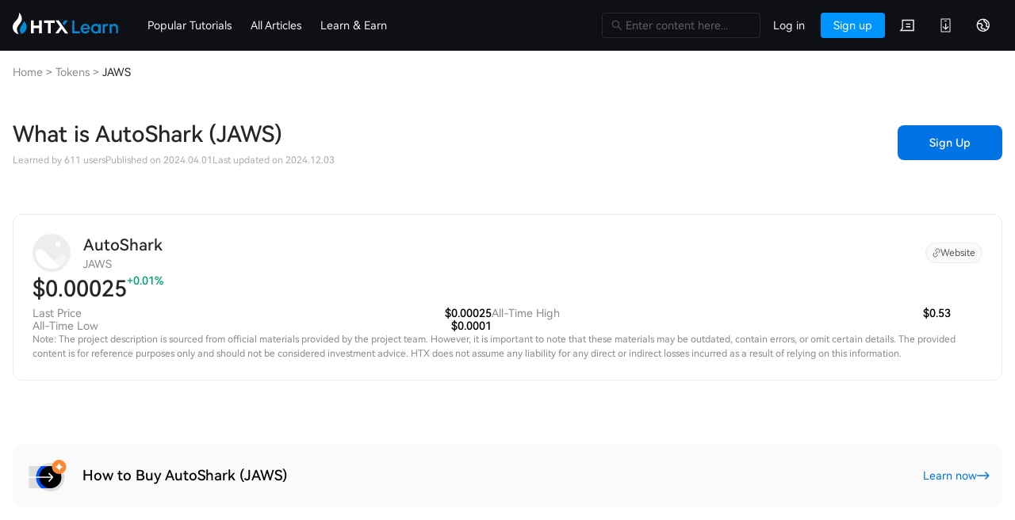

--- FILE ---
content_type: text/html; charset=utf-8
request_url: https://www.htx.com/tokens/JAWS/
body_size: 31682
content:
<!DOCTYPE html><html lang="en-us"><head><meta charSet="utf-8"/><meta property="og:type" content="website"/><meta property="og:site_name" content="HTX"/><meta property="og:image" content="https://hbg-prod-fed-public.hbfile.net/nuwa/static/prod/bf4a94c8-54c1-4ce5-955a-637922b35c17.png"/><meta property="twitter:card" content="summary_large_image"/><meta property="twitter:site" content="HTX"/><meta property="twitter:image" content="https://hbg-prod-fed-public.hbfile.net/nuwa/static/prod/bf4a94c8-54c1-4ce5-955a-637922b35c17.png"/><script src="/web-v4/entry/v4.js"></script><link rel="stylesheet" href="/web-v4/entry/v4.css"/><link rel="alternate" hrefLang="x-default" href="https://www.htx.com/tokens/JAWS/"/><link rel="canonical" href="https://www.htx.com/tokens/JAWS/"/><link rel="alternate" hrefLang="zh-hk" href="https://www.htx.com/zh-hk/tokens/JAWS/"/><link rel="alternate" hrefLang="en-in" href="https://www.htx.com/en-in/tokens/JAWS/"/><link rel="icon" href="https://hbg-fed-static-prd.hbfile.net/enhome/favicon.ico?home"/><meta name="viewport" content="width=device-width,initial-scale=1.0, minimum-scale=1.0, maximum-scale=1.0, user-scalable=no, viewport-fit=cover,shrink-to-fit=no"/><title>AutoShark (JAWS) | Know Everything about The Cryptocurrency | HTX Exchange</title><meta name="keywords" content="Learn about HTX,how to sign up with HTX,what is crypto loans,how to make investments with cryptocurrencies,how to earn newly-listed tokens,invest in Bitcoin,invest in cryptocurrencies"/><meta name="description" content="Learn AutoShark (JAWS) basics, unmask its features, and trade AutoShark (JAWS) effortlessly just on "/><meta property="og:title" content="AutoShark (JAWS) | Know Everything about The Cryptocurrency | HTX Exchange"/><meta property="og:description" content="Learn AutoShark (JAWS) basics, unmask its features, and trade AutoShark (JAWS) effortlessly just on "/><meta property="twitter:title" content="AutoShark (JAWS) | Know Everything about The Cryptocurrency | HTX Exchange"/><meta property="twitter:description" content="Learn AutoShark (JAWS) basics, unmask its features, and trade AutoShark (JAWS) effortlessly just on "/><link rel="alternate" hrefLang="en-us" href="https://www.htx.com/en-us/tokens/JAWS/"/><link rel="alternate" hrefLang="zh-cn" href="https://www.htx.com/zh-cn/tokens/JAWS/"/><link rel="alternate" hrefLang="zh-tc" href="https://www.htx.com/zh-tc/tokens/JAWS/"/><link rel="alternate" hrefLang="ko-kr" href="https://www.htx.com/ko-kr/tokens/JAWS/"/><link rel="alternate" hrefLang="ja-jp" href="https://www.htx.com/ja-jp/tokens/JAWS/"/><link rel="alternate" hrefLang="ru-ru" href="https://www.htx.com/ru-ru/tokens/JAWS/"/><link rel="alternate" hrefLang="de-de" href="https://www.htx.com/de-de/tokens/JAWS/"/><link rel="alternate" hrefLang="fr-fr" href="https://www.htx.com/fr-fr/tokens/JAWS/"/><link rel="alternate" hrefLang="es-es" href="https://www.htx.com/es-es/tokens/JAWS/"/><link rel="alternate" hrefLang="es-la" href="https://www.htx.com/es-la/tokens/JAWS/"/><link rel="alternate" hrefLang="tr-tr" href="https://www.htx.com/tr-tr/tokens/JAWS/"/><link rel="alternate" hrefLang="vi-vi" href="https://www.htx.com/vi-vi/tokens/JAWS/"/><link rel="alternate" hrefLang="pt-pt" href="https://www.htx.com/pt-pt/tokens/JAWS/"/><link rel="alternate" hrefLang="pt-br" href="https://www.htx.com/pt-br/tokens/JAWS/"/><link rel="alternate" hrefLang="it-it" href="https://www.htx.com/it-it/tokens/JAWS/"/><link rel="alternate" hrefLang="nl-nl" href="https://www.htx.com/nl-nl/tokens/JAWS/"/><link rel="alternate" hrefLang="ms-my" href="https://www.htx.com/ms-my/tokens/JAWS/"/><link rel="alternate" hrefLang="uk-ua" href="https://www.htx.com/uk-ua/tokens/JAWS/"/><link rel="alternate" hrefLang="hi-in" href="https://www.htx.com/hi-in/tokens/JAWS/"/><link rel="alternate" hrefLang="id-id" href="https://www.htx.com/id-id/tokens/JAWS/"/><link rel="alternate" hrefLang="x-default" href="https://www.htx.com/en-us/tokens/JAWS/"/><script type="application/ld+json">{"@context":"http://schema.org","@type":"BreadcrumbList","itemListElement":[{"@type":"ListItem","position":1,"item":{"@id":"https://www.htx.com","name":"Home"}},{"@type":"ListItem","position":2,"item":{"@id":"https://www.htx.com//tokens","name":"Tokens"}},{"@type":"ListItem","position":3,"item":{"@id":"//tokens/JAWS","name":"JAWS"}}]}</script><meta name="next-head-count" content="44"/><link rel="preload" href="/hbg-learn-alone/_next/static/css/e85d06cf6f1e192c.css" as="style"/><link rel="stylesheet" href="/hbg-learn-alone/_next/static/css/e85d06cf6f1e192c.css" data-n-g=""/><link rel="preload" href="/hbg-learn-alone/_next/static/css/0279586951518983.css" as="style"/><link rel="stylesheet" href="/hbg-learn-alone/_next/static/css/0279586951518983.css" data-n-p=""/><noscript data-n-css=""></noscript><script defer="" nomodule="" src="/hbg-learn-alone/_next/static/chunks/polyfills-c67a75d1b6f99dc8.js"></script><script src="/hbg-learn-alone/_next/static/chunks/webpack-34fe5399c72ad693.js" defer=""></script><script src="/hbg-learn-alone/_next/static/chunks/framework-4c0df8913b146294.js" defer=""></script><script src="/hbg-learn-alone/_next/static/chunks/main-d4661a6326052cf0.js" defer=""></script><script src="/hbg-learn-alone/_next/static/chunks/pages/_app-c227a28b89d882f9.js" defer=""></script><script src="/hbg-learn-alone/_next/static/chunks/6c9844ae-bea88f46f8b12cbd.js" defer=""></script><script src="/hbg-learn-alone/_next/static/chunks/ea88be26-449bde12144fdc4a.js" defer=""></script><script src="/hbg-learn-alone/_next/static/chunks/ec54e304-2449fb6b06cacae1.js" defer=""></script><script src="/hbg-learn-alone/_next/static/chunks/4422-916643e83c492f12.js" defer=""></script><script src="/hbg-learn-alone/_next/static/chunks/2240-8752fdac86fa1f5a.js" defer=""></script><script src="/hbg-learn-alone/_next/static/chunks/259-21580135d236995c.js" defer=""></script><script src="/hbg-learn-alone/_next/static/chunks/1889-819cf4ef3b6489e2.js" defer=""></script><script src="/hbg-learn-alone/_next/static/chunks/8080-af902aebab5df442.js" defer=""></script><script src="/hbg-learn-alone/_next/static/chunks/5675-aab2a7c41414f281.js" defer=""></script><script src="/hbg-learn-alone/_next/static/chunks/7218-748fa6b615aed8ed.js" defer=""></script><script src="/hbg-learn-alone/_next/static/chunks/1-700f23d1af638524.js" defer=""></script><script src="/hbg-learn-alone/_next/static/chunks/1059-8b498efe959aa1d9.js" defer=""></script><script src="/hbg-learn-alone/_next/static/chunks/2364-31fc90ae4de68a76.js" defer=""></script><script src="/hbg-learn-alone/_next/static/chunks/1063-c957113502911bd9.js" defer=""></script><script src="/hbg-learn-alone/_next/static/chunks/4203-0362f6f73998f8a1.js" defer=""></script><script src="/hbg-learn-alone/_next/static/chunks/pages/tokens/%5Bcurrency%5D-8770a6c383a11e6e.js" defer=""></script><script src="/hbg-learn-alone/_next/static/AIQ7azAzbTR7BUNIjNKwH/_buildManifest.js" defer=""></script><script src="/hbg-learn-alone/_next/static/AIQ7azAzbTR7BUNIjNKwH/_ssgManifest.js" defer=""></script></head><body><div id="__next"><script>
                    var env = (window.location.hostname.match(/^(?:[a-z-0-9]+).([^.]+).tc/) || ["", "prd"])[1];
                </script><script>
                    // 预加载不上报埋点
                    if ((document.documentElement.clientHeight !== 0 || document.documentElement.clientWidth !== 0) && document.visibilityState === 'visible') {
                        const origin = location.origin.replace('//learn', '//www');
                        (function (para) {
                            var p = para.sdk_url, n = para.name, w = window, d = document, s = 'script', x = null, y = null;
                            if (typeof (w['sensorsDataAnalytic201505']) !== 'undefined') {
                                return false;
                            }
                            w['sensorsDataAnalytic201505'] = n;
                            w[n] = w[n] || function (a) {
                                return function () {
                                    (w[n]._q = w[n]._q || []).push([a, arguments]);
                                };
                            };
                            var ifs = ['track', 'quick', 'register', 'registerPage', 'registerOnce', 'trackSignup', 'trackAbtest', 'setProfile', 'setOnceProfile', 'appendProfile', 'incrementProfile', 'deleteProfile', 'unsetProfile', 'identify', 'login', 'logout', 'trackLink', 'clearAllRegister', 'getAppStatus'];
                            for (var i = 0; i < ifs.length; i++) {
                                w[n][ifs[i]] = w[n].call(null, ifs[i]);
                            }
                            if (!w[n]._t) {
                                x = d.createElement(s), y = d.getElementsByTagName(s)[0];
                                x.async = 1;
                                x.src = p;
                                x.setAttribute('charset', 'UTF-8');
                                w[n].para = para;
                                y.parentNode.insertBefore(x, y);
                            }
                        })({
                            sdk_url: origin + '/static/script/sd.min.js',
                            name: 'sensors',
                            server_url: env !== 'prd' ? 'https://report.woodpeckerlog.com/sa?project=default' : 'https://report.woodpeckerlog.com/sa?project=production',
                            heatmap: { scroll_notice_map: 'default' },
                            use_client_time: true,
                            show_log: false,
                            send_type: 'beacon',
                            app_js_bridge: true,
                            is_track_single_page: true,
                        });
                        sensors.registerPage({
                            platform_type: 'OfficialWeb',
                            is_login: function () {
                                return !!+localStorage.getItem('UC_IS_LOGIN') ? true : false;
                            },
                            language_type: function () {
                                let sensorsLangType = {
                                    'zh-cn': 'SimplifiedChinese',
                                    'zh-hk': 'TraditionalChinese',
                                    'zh-tc': 'TraditionalChinese',
                                    'en-us': 'English',
                                    'ko-kr': 'Korean',
                                    'ja-jp': 'Japanese',
                                    'ru-ru': 'Russian',
                                    'tr-tr': 'Turkish',
                                    'vi-vi': 'Vietnamese',
                                    'fr-fr': 'French',
                                    'de-de': 'German',
                                    'es-es': 'Spanish',
                                    'pt-pt': 'Portuguese',
                                    'pt-pr': 'BrazilianPortuguese',
                                    'es-la': 'Spanish-Latin America',
                                    'it-it': 'Italian',
                                    'nl-nl': 'Dutch',
                                    "ms-my": "Bahasa Malaysia",
                                    "en-in": "English (India)",
                                    'uk-ua': 'Українська',
                                    "hi-in": "हिन्दी",
                                    "id-id": "Bahasa Indonesia",
                                };
                                return sensorsLangType[localStorage.lang];
                            },
                        });
                        sensors.quick('autoTrack');
                    } else {
                        sensors = {
                            quick: function(){},
                            track: function(){}
                        }
                    }</script><section class="next-contain " id="en-us"><section class="common_detail-article-headerBaner__z7erI"><section class="css_header-baner__fI1yB"><i class="css_header-logo__48DXn"><span role="img" aria-label="arrow-left" class="anticon anticon-arrow-left"><svg viewBox="64 64 896 896" focusable="false" data-icon="arrow-left" width="1em" height="1em" fill="currentColor" aria-hidden="true"><path d="M872 474H286.9l350.2-304c5.6-4.9 2.2-14-5.2-14h-88.5c-3.9 0-7.6 1.4-10.5 3.9L155 487.8a31.96 31.96 0 000 48.3L535.1 866c1.5 1.3 3.3 2 5.2 2h91.5c7.4 0 10.8-9.2 5.2-14L286.9 550H872c4.4 0 8-3.6 8-8v-60c0-4.4-3.6-8-8-8z"></path></svg></span></i><span class="css_header-title__5OAcJ">Details</span></section></section><main class="common_scroll-container__BhnBW common_scroll-container-overflow-y-visible__gsU24"><div class="common_grid-container__frFGN main-content"><section class="common_main-content__8gfUF"><section class="common_breadcrumb-container__4dklv"><nav class="ant-breadcrumb"><ol><li><span class="ant-breadcrumb-link"><span style="cursor:pointer">Home</span></span><span class="ant-breadcrumb-separator">&gt;</span></li><li><span class="ant-breadcrumb-link"><span style="cursor:pointer">Tokens</span></span><span class="ant-breadcrumb-separator">&gt;</span></li><li><span class="ant-breadcrumb-link"><span style="cursor:pointer">JAWS</span></span><span class="ant-breadcrumb-separator">&gt;</span></li></ol></nav></section><section class="tokens_top-title-info__w00pO"><div class="tokens_top-title-info__title__N7alR"><h1>What is AutoShark (JAWS)</h1><p><span>Learned by 611 users</span><span>Published on 2024.04.01</span><span>Last updated on 2024.12.03</span></p></div><a href="/register?backUrl=%2Ftrade%2FJAWS_usdt" class="common_learn_action-button--container__Dj9WT tokens_top-title-info__btn__rU4rf"><button class="common_learn_action-button__Narsn common_learn_action-button--container__Dj9WT">Sign Up</button></a></section><section class="tokens_basic-infos__bD4fx"><div class="tokens_basic-infos__names___RwWn"><a href="/price/JAWS" target="_blank"><div class="tokens_basic-infos__names-left__oNtln"><i class="CoinIcon_coin-container__JFgAb"><span style="box-sizing:border-box;display:inline-block;overflow:hidden;width:initial;height:initial;background:none;opacity:1;border:0;margin:0;padding:0;position:relative;max-width:100%"><span style="box-sizing:border-box;display:block;width:initial;height:initial;background:none;opacity:1;border:0;margin:0;padding:0;max-width:100%"><img style="display:block;max-width:100%;width:initial;height:initial;background:none;opacity:1;border:0;margin:0;padding:0" alt="" aria-hidden="true" src="data:image/svg+xml,%3csvg%20xmlns=%27http://www.w3.org/2000/svg%27%20version=%271.1%27%20width=%2748%27%20height=%2748%27/%3e"/></span><img alt="jaws" src="[data-uri]" decoding="async" data-nimg="intrinsic" style="position:absolute;top:0;left:0;bottom:0;right:0;box-sizing:border-box;padding:0;border:none;margin:auto;display:block;width:0;height:0;min-width:100%;max-width:100%;min-height:100%;max-height:100%"/><noscript><img alt="jaws" src="/-/x/hb/p/api/contents/currency/icon_png/jaws.png?1765411200000" decoding="async" data-nimg="intrinsic" style="position:absolute;top:0;left:0;bottom:0;right:0;box-sizing:border-box;padding:0;border:none;margin:auto;display:block;width:0;height:0;min-width:100%;max-width:100%;min-height:100%;max-height:100%" loading="lazy"/></noscript></span></i><div class="tokens_basic-infos__names-left-names__6Ay5_"><h2>AutoShark</h2><p>JAWS</p></div></div></a><p class="tokens_basic-infos__names-right__w6p_h"><a href="https://autoshark.finance/" target="_blank" rel="nofollow noopener noreferrer"><img src="/hbg-learn-alone/_next/static/media/link.3040961c.svg"/><span>Website</span></a></p></div><h2 class="tokens_basic-infos__price__5t23K"><a href="/price/JAWS" target="_blank"><p><span></span><span>0.00025</span></p><span class="common_up-color__acVe0">+0.01%</span></a></h2><article class="tokens_basic-infos__info-list__RRpL9"><ul><li><span>Last Price</span><span>0.00025</span></li><li><span>All-Time Low</span><span>0.0001</span></li></ul><ul><li><span>All-Time High</span><span>0.53</span></li></ul></article><article><p class="tokens_basic-infos__note___HRKU">Note: The project description is sourced from official materials provided by the project team. However, it is important to note that these materials may be outdated, contain errors, or omit certain details. The provided content is for reference purposes only and should not be considered investment advice. HTX does not assume any liability for any direct or indirect losses incurred as a result of relying on this information.</p></article></section><section class="IntroductoryTips_introductory-tips__a8gjs  tokens_introductory-tips__J10yQ"><a href="#" rel="noreferrer noopener"><span class="IntroductoryTips_introductory-tips__img__wbPlb"><span style="box-sizing:border-box;display:inline-block;overflow:hidden;width:initial;height:initial;background:none;opacity:1;border:0;margin:0;padding:0;position:relative;max-width:100%"><span style="box-sizing:border-box;display:block;width:initial;height:initial;background:none;opacity:1;border:0;margin:0;padding:0;max-width:100%"><img style="display:block;max-width:100%;width:initial;height:initial;background:none;opacity:1;border:0;margin:0;padding:0" alt="" aria-hidden="true" src="data:image/svg+xml,%3csvg%20xmlns=%27http://www.w3.org/2000/svg%27%20version=%271.1%27%20width=%2756%27%20height=%2756%27/%3e"/></span><img src="[data-uri]" decoding="async" data-nimg="intrinsic" style="position:absolute;top:0;left:0;bottom:0;right:0;box-sizing:border-box;padding:0;border:none;margin:auto;display:block;width:0;height:0;min-width:100%;max-width:100%;min-height:100%;max-height:100%"/><noscript><img src="/hbg-learn-alone/_next/static/media/img-3.b6824174.svg" decoding="async" data-nimg="intrinsic" style="position:absolute;top:0;left:0;bottom:0;right:0;box-sizing:border-box;padding:0;border:none;margin:auto;display:block;width:0;height:0;min-width:100%;max-width:100%;min-height:100%;max-height:100%" loading="lazy"/></noscript></span></span><span class="IntroductoryTips_introductory-tips__content__fwhV3"><span class="IntroductoryTips_introductory-tips__title__zWBmN"><span>Loading...</span></span><span class="IntroductoryTips_introductory-tips__action__8brNk"><span>Loading...</span><span style="box-sizing:border-box;display:inline-block;overflow:hidden;width:initial;height:initial;background:none;opacity:1;border:0;margin:0;padding:0;position:relative;max-width:100%"><span style="box-sizing:border-box;display:block;width:initial;height:initial;background:none;opacity:1;border:0;margin:0;padding:0;max-width:100%"><img style="display:block;max-width:100%;width:initial;height:initial;background:none;opacity:1;border:0;margin:0;padding:0" alt="" aria-hidden="true" src="data:image/svg+xml,%3csvg%20xmlns=%27http://www.w3.org/2000/svg%27%20version=%271.1%27%20width=%2716%27%20height=%2716%27/%3e"/></span><img src="[data-uri]" decoding="async" data-nimg="intrinsic" style="position:absolute;top:0;left:0;bottom:0;right:0;box-sizing:border-box;padding:0;border:none;margin:auto;display:block;width:0;height:0;min-width:100%;max-width:100%;min-height:100%;max-height:100%"/><noscript><img src="/hbg-learn-alone/_next/static/media/right-arrow.880800b5.svg" decoding="async" data-nimg="intrinsic" style="position:absolute;top:0;left:0;bottom:0;right:0;box-sizing:border-box;padding:0;border:none;margin:auto;display:block;width:0;height:0;min-width:100%;max-width:100%;min-height:100%;max-height:100%" loading="lazy"/></noscript></span></span></span></a></section><section class="tokens_content-container__insWY"><h2><strong><span data-title="title" style="line-height:1.5;font-size:20px;font-weight:bold;color:#1C1C1E">AutoShark ($JAWS): A Comprehensive Overview of a Promising Crypto Project</span></strong></h2>
<h2><strong><span data-title="title" style="line-height:1.5;font-size:20px;font-weight:bold;color:#1C1C1E">Introduction</span></strong></h2>
<p>In the rapidly evolving landscape of cryptocurrency and <a data-auto-add="True" href="/feed/faq/categories/Decentralized%20Finance%20Defi" rel="noopener noreferrer" target="">decentralized finance</a> (DeFi), innovative projects such as AutoShark ($JAWS) have emerged to reshape how users interact with digital assets. AutoShark seeks to democratize access to <a data-auto-add="True" href="/feed/faq/15510121/" rel="noopener noreferrer" target="">yield farming</a> and liquidity provision, empowering users to maximize their investment returns while navigating complex protocols within the <a data-auto-add="True" href="/feed/faq/15510074/" rel="noopener noreferrer" target="">Web3</a> ecosystem. This article aims to delve into the multifaceted aspects of AutoShark, exploring its core functionalities, operational mechanisms, and historical context.</p>
<h2><strong><span data-title="title" style="line-height:1.5;font-size:20px;font-weight:bold;color:#1C1C1E">What is AutoShark ($JAWS)?</span></strong></h2>
<p>AutoShark is a cryptocurrency project that facilitates automated yield farming and liquidity provision on decentralized finance platforms. At its core, the project aims to simplify the intricate process of engaging with DeFi activities, allowing users to optimize their strategies without requiring extensive knowledge or experience.</p>
<p>The primary objective of AutoShark is to enable users to earn higher holdings of cryptocurrency through yield farming, which involves <a data-auto-add="True" href="/feed/faq/15510461/" rel="noopener noreferrer" target="">staking</a> or lending assets to generate rewards. By leveraging the technology and mechanisms of smart contracts, AutoShark dynamically allocates users' assets across various DeFi protocols to enhance returns and mitigate risks. This innovative approach not only reduces the time and effort required for manual yield farming but also addresses the inherent complexities and challenges associated with navigating multiple DeFi platforms.</p>
<h2><strong><span data-title="title" style="line-height:1.5;font-size:20px;font-weight:bold;color:#1C1C1E">Who is the Creator of AutoShark ($JAWS)?</span></strong></h2>
<p>The identity of AutoShark's creator remains undisclosed, which is a common practice in the cryptocurrency space. Anonymity can serve various purposes, including protecting the privacy of founders and mitigating risks associated with public scrutiny. While the lack of publicly available information about the project's creator can raise questions regarding transparency, it also reflects a broader trend observed in many crypto projects where founders choose to remain hidden.</p>
<h2><strong><span data-title="title" style="line-height:1.5;font-size:20px;font-weight:bold;color:#1C1C1E">Who are the Investors of AutoShark ($JAWS)?</span></strong></h2>
<p>Information regarding the specific investors or investment foundations that support AutoShark is scant. Many projects, especially those with anonymous founders, often refrain from disclosing detailed information about their backers. This lack of transparency can both intrigue potential investors and prompt concerns about the project's stability and commitment to its objectives. Regardless, it is essential to approach such projects with diligence and an understanding of the associated risks in the cryptocurrency market.</p>
<h2><strong><span data-title="title" style="line-height:1.5;font-size:20px;font-weight:bold;color:#1C1C1E">How Does AutoShark ($JAWS) Work?</span></strong></h2>
<p>At the heart of AutoShark's functionality lies the integration of smart contracts designed to automate yield farming and liquidity provision. Here are the key components that make AutoShark a unique and innovative player in the DeFi ecosystem:</p>
<ol>
<li><p><strong>Automation of Yield Farming:</strong> <br/>By automating the yield farming process, AutoShark eliminates the need for users to manually engage with various DeFi protocols. The smart contracts analyze multiple opportunities and strategize asset allocations in real-time, optimizing returns while reducing human error.</p> </li>
<li><p><strong>Dynamic Asset Allocation:</strong> <br/>AutoShark employs algorithms that assess various protocols to determine the best opportunities for yield acquisition. This dynamic reallocation of assets means that users can benefit from the highest yields available without the need to frequently monitor their investments.</p> </li>
<li><p><strong>Complexity Reduction:</strong> <br/>The project aims to democratize access to DeFi by simplifying the intricate processes associated with yield farming and liquidity provision. By making these processes easier to understand and access, AutoShark caters to both seasoned investors and newcomers to the crypto space.</p> </li>
<li><p><strong>Risk Mitigation Strategies:</strong> <br/>Given the volatile nature of DeFi markets, AutoShark incorporates risk management features within its smart contracts. This enhances overall user security and promotes a more stable investment environment.</p> </li>
</ol>
<h2><strong><span data-title="title" style="line-height:1.5;font-size:20px;font-weight:bold;color:#1C1C1E">Timeline of AutoShark ($JAWS)</span></strong></h2>
<p>The historical timeline of AutoShark may lack specific details; however, here are notable points in the project's journey based on available information:</p>
<ul>
<li><p><strong>Launch:</strong> The exact launch date of AutoShark has not been specified, indicating that the project may still be in developmental stages or has opted for a gradual rollout.</p> </li>
<li><p><strong>Development Milestones:</strong> Due to a scarcity of detailed historical data, specific developmental milestones or achievements remain uncharted.</p> </li>
<li><p><strong>Recent Activities:</strong> Currently, there are no significant updates or recent activities publicized by AutoShark, indicating a need for further developments and transparency in communications.</p> </li>
</ul>
<h2><strong><span data-title="title" style="line-height:1.5;font-size:20px;font-weight:bold;color:#1C1C1E">Key Points About AutoShark ($JAWS)</span></strong></h2>
<ol>
<li><p><strong>Anonymity of Founders:</strong> The identity of the project creator is not publicly disclosed, reflecting a trend within the cryptocurrency sphere.</p> </li>
<li><p><strong>Focus on Automation:</strong> AutoShark significantly reduces the complexity involved in yield farming and liquidity provision through automation.</p> </li>
<li><p><strong>Utilization of Smart Contracts:</strong> The project employs smart contracts to enhance investment yields and streamline operational processes.</p> </li>
<li><p><strong>User Accessibility:</strong> A primary goal of AutoShark is to make it easier for users, regardless of their experience level, to navigate the DeFi landscape.</p> </li>
</ol>
<h2><strong><span data-title="title" style="line-height:1.5;font-size:20px;font-weight:bold;color:#1C1C1E">Conclusion</span></strong></h2>
<p>AutoShark ($JAWS) represents a forward-thinking initiative within the cryptocurrency landscape, striving to transform how yield farming and liquidity provision are approached. By harnessing the power of automation and smart contracts, AutoShark aims to create a user-friendly platform that caters to the needs of diverse investors. While the anonymity of the project's creators and investors may raise eyebrows, the focus on simplified processes and optimized returns positions AutoShark as a compelling option in the blockchain ecosystem.</p>
<p>As the world of cryptocurrencies continues to advance, monitoring the developments and activities surrounding projects like AutoShark will be essential for investors seeking to maximize their potential in this dynamic market. The evolution of AutoShark could set precedents for future projects aimed at simplifying and enhancing user experiences in the burgeoning DeFi space. With the cryptocurrency industry burgeoning into various niches, the future holds intriguing possibilities for AutoShark and its community.</p></section><section class="IntroductoryTips_introductory-tips__a8gjs  tokens_introductory-tips__J10yQ"><a href="#" rel="noreferrer noopener"><span class="IntroductoryTips_introductory-tips__img__wbPlb"><span style="box-sizing:border-box;display:inline-block;overflow:hidden;width:initial;height:initial;background:none;opacity:1;border:0;margin:0;padding:0;position:relative;max-width:100%"><span style="box-sizing:border-box;display:block;width:initial;height:initial;background:none;opacity:1;border:0;margin:0;padding:0;max-width:100%"><img style="display:block;max-width:100%;width:initial;height:initial;background:none;opacity:1;border:0;margin:0;padding:0" alt="" aria-hidden="true" src="data:image/svg+xml,%3csvg%20xmlns=%27http://www.w3.org/2000/svg%27%20version=%271.1%27%20width=%2756%27%20height=%2756%27/%3e"/></span><img src="[data-uri]" decoding="async" data-nimg="intrinsic" style="position:absolute;top:0;left:0;bottom:0;right:0;box-sizing:border-box;padding:0;border:none;margin:auto;display:block;width:0;height:0;min-width:100%;max-width:100%;min-height:100%;max-height:100%"/><noscript><img src="/hbg-learn-alone/_next/static/media/img-1.098dcedb.svg" decoding="async" data-nimg="intrinsic" style="position:absolute;top:0;left:0;bottom:0;right:0;box-sizing:border-box;padding:0;border:none;margin:auto;display:block;width:0;height:0;min-width:100%;max-width:100%;min-height:100%;max-height:100%" loading="lazy"/></noscript></span></span><span class="IntroductoryTips_introductory-tips__content__fwhV3"><span class="IntroductoryTips_introductory-tips__title__zWBmN"><span>Loading...</span></span><span class="IntroductoryTips_introductory-tips__action__8brNk"><span>Loading...</span><span style="box-sizing:border-box;display:inline-block;overflow:hidden;width:initial;height:initial;background:none;opacity:1;border:0;margin:0;padding:0;position:relative;max-width:100%"><span style="box-sizing:border-box;display:block;width:initial;height:initial;background:none;opacity:1;border:0;margin:0;padding:0;max-width:100%"><img style="display:block;max-width:100%;width:initial;height:initial;background:none;opacity:1;border:0;margin:0;padding:0" alt="" aria-hidden="true" src="data:image/svg+xml,%3csvg%20xmlns=%27http://www.w3.org/2000/svg%27%20version=%271.1%27%20width=%2716%27%20height=%2716%27/%3e"/></span><img src="[data-uri]" decoding="async" data-nimg="intrinsic" style="position:absolute;top:0;left:0;bottom:0;right:0;box-sizing:border-box;padding:0;border:none;margin:auto;display:block;width:0;height:0;min-width:100%;max-width:100%;min-height:100%;max-height:100%"/><noscript><img src="/hbg-learn-alone/_next/static/media/right-arrow.880800b5.svg" decoding="async" data-nimg="intrinsic" style="position:absolute;top:0;left:0;bottom:0;right:0;box-sizing:border-box;padding:0;border:none;margin:auto;display:block;width:0;height:0;min-width:100%;max-width:100%;min-height:100%;max-height:100%" loading="lazy"/></noscript></span></span></span></a></section><section class="tokens_trading-infos__Q_GZl"><section class=""><div class="TradeInfos_trade-infos-header__F2cv8"><h2>Trading</h2><div class="TradeInfos_trade-infos-header__tabs___BVbb"><div class="TradeInfos_trade-infos-header__tabs-item__dWRCv TradeInfos_trade-infos-header__tabs-item--active__IAloE">Spot</div><div class="TradeInfos_trade-infos-header__tabs-item__dWRCv false">Futures</div></div></div><div class="TradeInfos_trade-infos-content__oAfWH"></div></section></section><section class="tokens_hot-articles__Pox1m"><h2>Hot Articles</h2><section class="ArticleList_article-list__Va0KJ"><article class="ArticleList_article-list__item__powk4"><div class="ArticleList_article-list__item-titles__OtNIE"><h3><a href="/details-article/?courseId=657&amp;id=193741" target="_blank">Boundless: A Universal Proof Network for Internet-Scale Blockchains</a></h3><p class="ArticleList_article-list__item-titles-description__v4i3h">Boundless is a universal zero-knowledge (ZK) protocol providing verifiable computation to every chain. </p><p class="ArticleList_article-list__item-titles-time__YR6Pk"><span>22.3k Total Views</span><span>Published 2025.11.20</span><span>Updated 2025.11.20</span></p></div><div class="ArticleList_article-list__item-img__1bqdU"><span style="box-sizing:border-box;display:inline-block;overflow:hidden;width:initial;height:initial;background:none;opacity:1;border:0;margin:0;padding:0;position:relative;max-width:100%"><span style="box-sizing:border-box;display:block;width:initial;height:initial;background:none;opacity:1;border:0;margin:0;padding:0;max-width:100%"><img style="display:block;max-width:100%;width:initial;height:initial;background:none;opacity:1;border:0;margin:0;padding:0" alt="" aria-hidden="true" src="data:image/svg+xml,%3csvg%20xmlns=%27http://www.w3.org/2000/svg%27%20version=%271.1%27%20width=%27160%27%20height=%2790%27/%3e"/></span><img src="[data-uri]" decoding="async" data-nimg="intrinsic" style="position:absolute;top:0;left:0;bottom:0;right:0;box-sizing:border-box;padding:0;border:none;margin:auto;display:block;width:0;height:0;min-width:100%;max-width:100%;min-height:100%;max-height:100%"/><noscript><img src="https://d1x7dwosqaosdj.cloudfront.net/images/2025-11/2260d523003048a6ad52b4a670d3dd40.png" decoding="async" data-nimg="intrinsic" style="position:absolute;top:0;left:0;bottom:0;right:0;box-sizing:border-box;padding:0;border:none;margin:auto;display:block;width:0;height:0;min-width:100%;max-width:100%;min-height:100%;max-height:100%" loading="lazy"/></noscript></span></div></article><article class="ArticleList_article-list__item__powk4"><div class="ArticleList_article-list__item-titles__OtNIE"><h3><a href="/details-article/?courseId=657&amp;id=193745" target="_blank">HTX Learn: Complete a Tutorial on &quot;ZKC&quot; to Share 5,000 USDT</a></h3><p class="ArticleList_article-list__item-titles-description__v4i3h">To help you grasp the essence of ZKC, HTX Learn has launched this Learn &amp; Earn campaign.</p><p class="ArticleList_article-list__item-titles-time__YR6Pk"><span>17.6k Total Views</span><span>Published 2025.11.20</span><span>Updated 2025.11.20</span></p></div><div class="ArticleList_article-list__item-img__1bqdU"><span style="box-sizing:border-box;display:inline-block;overflow:hidden;width:initial;height:initial;background:none;opacity:1;border:0;margin:0;padding:0;position:relative;max-width:100%"><span style="box-sizing:border-box;display:block;width:initial;height:initial;background:none;opacity:1;border:0;margin:0;padding:0;max-width:100%"><img style="display:block;max-width:100%;width:initial;height:initial;background:none;opacity:1;border:0;margin:0;padding:0" alt="" aria-hidden="true" src="data:image/svg+xml,%3csvg%20xmlns=%27http://www.w3.org/2000/svg%27%20version=%271.1%27%20width=%27160%27%20height=%2790%27/%3e"/></span><img src="[data-uri]" decoding="async" data-nimg="intrinsic" style="position:absolute;top:0;left:0;bottom:0;right:0;box-sizing:border-box;padding:0;border:none;margin:auto;display:block;width:0;height:0;min-width:100%;max-width:100%;min-height:100%;max-height:100%"/><noscript><img src="https://d1x7dwosqaosdj.cloudfront.net/images/2025-11/29072769e8cc4a33b00646c65478df0b.png" decoding="async" data-nimg="intrinsic" style="position:absolute;top:0;left:0;bottom:0;right:0;box-sizing:border-box;padding:0;border:none;margin:auto;display:block;width:0;height:0;min-width:100%;max-width:100%;min-height:100%;max-height:100%" loading="lazy"/></noscript></span></div></article><article class="ArticleList_article-list__item__powk4"><div class="ArticleList_article-list__item-titles__OtNIE"><h3><a href="/details-article/?courseId=659&amp;id=193746" target="_blank">In-Depth Report on the Privacy Coin Sector: From the Demand for Anonymity to the Revaluation of Value in the Era of Zero-Knowledge Proofs</a></h3><p class="ArticleList_article-list__item-titles-description__v4i3h">Anchored in the recent surge of Zcash (ZEC), this report systematically reviews the technological evolution, valuation repricing, and mid- to long-term investment logic of the Privacy Coin sector. </p><p class="ArticleList_article-list__item-titles-time__YR6Pk"><span>456 Total Views</span><span>Published 2025.11.20</span><span>Updated 2025.11.20</span></p></div><div class="ArticleList_article-list__item-img__1bqdU"><span style="box-sizing:border-box;display:inline-block;overflow:hidden;width:initial;height:initial;background:none;opacity:1;border:0;margin:0;padding:0;position:relative;max-width:100%"><span style="box-sizing:border-box;display:block;width:initial;height:initial;background:none;opacity:1;border:0;margin:0;padding:0;max-width:100%"><img style="display:block;max-width:100%;width:initial;height:initial;background:none;opacity:1;border:0;margin:0;padding:0" alt="" aria-hidden="true" src="data:image/svg+xml,%3csvg%20xmlns=%27http://www.w3.org/2000/svg%27%20version=%271.1%27%20width=%27160%27%20height=%2790%27/%3e"/></span><img src="[data-uri]" decoding="async" data-nimg="intrinsic" style="position:absolute;top:0;left:0;bottom:0;right:0;box-sizing:border-box;padding:0;border:none;margin:auto;display:block;width:0;height:0;min-width:100%;max-width:100%;min-height:100%;max-height:100%"/><noscript><img src="https://d1x7dwosqaosdj.cloudfront.net/images/2025-11/c230e23e43b943c4afa3701e77e34088.png" decoding="async" data-nimg="intrinsic" style="position:absolute;top:0;left:0;bottom:0;right:0;box-sizing:border-box;padding:0;border:none;margin:auto;display:block;width:0;height:0;min-width:100%;max-width:100%;min-height:100%;max-height:100%" loading="lazy"/></noscript></span></div></article></section></section><section class="tokens_about-comments__tftqq"><h2>Discussions</h2><p class="tokens_about-comments__desc__ss0_f">Welcome to the HTX Community. Here, you can stay informed about the latest platform developments and gain access to professional market insights. Users&#x27; opinions on the price of JAWS (JAWS) are presented below.</p><section class="CommentList_comment-list__lIA05"></section></section></section><section class="common_rightFlex__iZupG tokens_right-flex__BWJAY"><article class="RightActiveImg_activity-img__p57pL tokens_right-active-img__CwS5x"><a href="/register?backUrl=%2Ftrade%2FJAWS_usdt" rel="noreferrer noopener"><span style="box-sizing:border-box;display:inline-block;overflow:hidden;width:initial;height:initial;background:none;opacity:1;border:0;margin:0;padding:0;position:relative;max-width:100%"><span style="box-sizing:border-box;display:block;width:initial;height:initial;background:none;opacity:1;border:0;margin:0;padding:0;max-width:100%"><img style="display:block;max-width:100%;width:initial;height:initial;background:none;opacity:1;border:0;margin:0;padding:0" alt="" aria-hidden="true" src="data:image/svg+xml,%3csvg%20xmlns=%27http://www.w3.org/2000/svg%27%20version=%271.1%27%20width=%27340%27%20height=%27132%27/%3e"/></span><img alt="活动图片" src="[data-uri]" decoding="async" data-nimg="intrinsic" style="position:absolute;top:0;left:0;bottom:0;right:0;box-sizing:border-box;padding:0;border:none;margin:auto;display:block;width:0;height:0;min-width:100%;max-width:100%;min-height:100%;max-height:100%"/><noscript><img alt="活动图片" src="/hbg-learn-alone/_next/static/media/en-us.fad9a011.png" decoding="async" data-nimg="intrinsic" style="position:absolute;top:0;left:0;bottom:0;right:0;box-sizing:border-box;padding:0;border:none;margin:auto;display:block;width:0;height:0;min-width:100%;max-width:100%;min-height:100%;max-height:100%" loading="lazy"/></noscript></span></a></article><section class="tokens_related-trade__BLncm"><h2>Trading Pairs</h2><ul class="tokens_related-trade-list__2suBt"></ul></section><section class="tokens_hot-qa__kwITs"><h2>Top Questions</h2><ul class="tokens_hot-qa-list__sMbTn"><li class="tokens_hot-qa-list__item__nlg2k"><a class="tokens_hot-qa-list__item-title__jEsIu" href="/feed/faq/16267583"><h4>How can investors avoid hype driven by Elon Musk’s tweets?</h4><p>11/07 02:17</p></a></li><li class="tokens_hot-qa-list__item__nlg2k"><a class="tokens_hot-qa-list__item-title__jEsIu" href="/feed/faq/16267946"><h4>What are analysts predicting for Bitcoin’s next support level?</h4><p>11/07 02:18</p></a></li><li class="tokens_hot-qa-list__item__nlg2k"><a class="tokens_hot-qa-list__item-title__jEsIu" href="/feed/faq/16267944"><h4>How are Trump’s sons building a crypto empire?</h4><p>11/07 02:18</p></a></li><li class="tokens_hot-qa-list__item__nlg2k"><a class="tokens_hot-qa-list__item-title__jEsIu" href="/feed/faq/16267759"><h4>How is Elon Musk using blockchain or crypto in his companies?</h4><p>11/07 02:17</p></a></li><li class="tokens_hot-qa-list__item__nlg2k"><a class="tokens_hot-qa-list__item-title__jEsIu" href="/feed/faq/16268048"><h4>Is Ethereum’s on-chain surge challenging Bitcoin’s dominance?</h4><p>11/07 02:18</p></a></li></ul></section><section></section></section></div><section class="common_main-content__bottom__hcLSq"><footer class="fed-hbg-footer"><div class="fed-hbg-footer__main"><div class="fed-hbg-footer-links"><div class="fed-collapes"></div></div><div class="fed-hbg-footer__sider"><a class="footer-nav-brand"><img class="fed-hbg-footer__logo" src="[data-uri]" alt="HTX - Leading Bitcoin Exchange"/></a><div class="fed-hbg-footer__group"></div></div></div><div class="fed-hbg-footer__language"><div class="fed-hbg-footer__lang-copyright">© 2013 - <!-- -->2025<!-- --> HTX</div><div class="fed-hbg-footer__lang-btn"><span></span><i class="fed-icon__arrow"></i></div></div><div class="fed-hbg-footer__bar-wrapper"><div class="fed-hbg-footer__bar"><div class="fed-hbg-footer__social"></div><div class="fed-hbg-footer__copyright">© 2013 - <!-- -->2025<!-- --> HTX</div></div></div></footer><div class="HBDrawer "><div id="HBDrawer__container" style="z-index:1003;transition-duration:300ms;top:0;right:0;transform:translate3d(100%, 0, 0);height:100vh" class="HBDrawer__container hbg-drawer"><div class="HBDrawer__header"><div class="HBDrawer__title"><i class="hbg-drawer__icon-back"></i></div></div><div class="hbg-drawer__content"><div class="hb-menu-dropdown__body__item--multi hbg-languages" style="overflow:auto"><div class="hb-menu-dropdown__body__item__sub">Language</div><div class="hb-menu-dropdown__body__items"></div></div></div></div><div class="HBDrawer__overlay" style="background-color:#000;opacity:0.6;z-index:1002"></div></div></section></main></section><section class="hbg-footer"></section></div><script id="__NEXT_DATA__" type="application/json">{"props":{"pageProps":{"_nextI18Next":{"initialI18nStore":{"en-us":{"common":{"什么是 {token}，我为什么要投资 {token}？":"What is {token} and why should I invest in {token}?"," {token} 是一种领先的数字资产，以其创新功能和强大的社区支持而著称。其当前市场价格为 {price}，这吸引了众多投资者关注其增长潜力和稳健的生态系统。":"{token} is a leading digital asset known for its innovative features and a strong community. Its current market price stands at {price}, attracting investor interest in its growth potential and robust ecosystem.","我如何在 HTX 上购买 {token}？":"How can I purchase {token} on HTX?","要在 HTX 上购买 {token} ，只需通过网站或移动应用程序注册，完成KYC 认证流程，然后前往\u003ca className=\"link\" href=\"{href3}\"\u003e购买加密货币\u003c/a\u003e页面。按照提示使用您偏好的支付方式购买 {token}。":"To purchase {token} on HTX, simply sign up via the website or app, complete the KYC verification, and navigate to the \u003ca className=\u0026quot;link\u0026quot; href=\u0026quot;{href3}\u0026quot;\u003eBuy Crypto\u003c/a\u003e section. Follow the instructions to buy {token} using your preferred payment method.","当前 {token} 的价格是多少？它是如何确定的？":"What is the current price of {token} and how is it determined?"," {token} 的\u003ca className='link' href='{href1}'\u003e当前价格\u003c/a\u003e根据市场供需实时更新。购买前，请在 HTX 平台上查阅最新价格，以获取最准确和最新的信息。":"The \u003ca className='link' href='{href1}'\u003ecurrent price\u003c/a\u003e of {token} is updated in real time based on market supply and demand. You can check the last traded price on HTX to make an informed purchase.","购买 {token} 可使用哪些支付方式？":"Which payment methods are available for buying {token}?","HTX 提供多种支付选项购买 {token}，包括\u003ca className='link' href='{href2}'\u003e信用卡/借记卡\u003c/a\u003e、以及银行转账。请选择最适合您需求的支付方式，以获得无缝的 {token} 购买体验。":"HTX offers a variety of payment options for buying {token}, including \u003ca className='link' href='{href2}'\u003ecredit/debit cards\u003c/a\u003e and bank transfers. Choose the method that best suits your needs for a seamless {token} buying experience.","在 HTX 购买 {token} 时，我应预期哪些费用？":"What fees should I expect when buying {token} on HTX?","HTX 对 {token} 的交易收取竞争力费用。通常，现货交易中挂单与吃单的费用均为 0.05%。在期货交易中，挂单费用可低至 0%，而吃单费用为 0.02%。请始终查阅平台上最新的费用结构。":"HTX charges competitive fees for trading {token}. Typically, you will see a 0.05% fee for both spot maker and taker orders. For futures trading {token}, fees can be as low as 0% for maker orders and 0.02% for taker orders. Always review the latest fee structure on the platform.","如何完成 KYC 认证流程以开始购买 {token}？":"How do I complete KYC verification to start trading {token}?","要购买 {token}，您必须在 HTX 上完成 KYC 认证流程。流程包括通过应用、电子邮件或手机号码注册，然后使用所需文件验证身份，从而确保 {token} 交易环境的安全和合规。":"To trade {token}, you must complete KYC verification on HTX. This involves signup with an email or phone number via the website or app, and then verifying your identity with the required documents. This ensures a secure and compliant environment for trading {token}.","如何安全地存储我购买的 {token}？":"How can I securely store my purchased {token}?","您可以将购买的 {token} 安全存储在 HTX 账户中，或转移至其他可信赖的数字钱包。采用先进的安全措施有助于保护您的{token}资产，避免未经授权的访问。":"You can store your {token} assets securely in your HTX account or transfer them to another trusted digital wallet. Utilizing advanced security measures helps keep your {token} investments safe from unauthorized access.","我可以在 HTX 上将 {token} 兑换成其他加密货币吗？":"Can I convert {token} to other cryptocurrencies on HTX?","可以，一旦您购买了 {token}，便可在 HTX 上轻松将其兑换为其他加密货币。该平台同时提供现货和期货交易选项，帮助您实现 {token} 及其他资产的多元化投资组合。":"Yes, once you have purchased {token}, you can easily convert it to other cryptocurrencies on HTX. Additionally, we offer both spot and futures trading services, enabling you to diversify your portfolio with {token} and other assets.","我可以在哪里找到有关 {token} 交易的更多教育资源？":"Where can I find more educational resources about trading {token}?","HTX 提供一个全面的学习中心，其中包含专为 {token} 交易设计的教程和指南。这些资源旨在帮助初学者及经验丰富的交易者掌握使用 {token} 的策略。":"HTX provides a comprehensive learning hub filled with tutorials and guides specifically tailored for trading {token}. These resources are designed to help both beginners and experienced traders master trading strategies.","如果在购买或交易 {token} 时遇到问题，我应该怎么办？":"What should I do if I encounter issues while buying or trading {token}?","如果您在购买或交易 {token} 时遇到任何问题，HTX 提供全天候客户支持。请通过网站或移动应用程序中的支持渠道联系我们，以便迅速获得帮助并解决与 {token} 交易相关的问题。":"If you encounter any issues buying or trading {token} on HTX, our 24/7 customer support is always here to help. Reach out to our support channels via the website or app to get quick assistance and resolve any problems related to {token} trades.","简单4步，即可立即购买 {token}":"Step-by-Step Guide to Buy {token}","踏出您的加密之旅，从 HTX.com 的安全便捷平台开始":"Start Your Crypto Journey with HTX","通过网站或移动应用注册账号，完成身份验证（KYC），即可享受全方位的购买与交易服务。":"Sign up for an HTX account via the website or app and complete KYC verification to enjoy trading and more services.","App 注册":"Signup via App:","\u003ca className='link' href='{downloadApp}'\u003e下载 App\u003c/a\u003e轻松完成注册并按提示进行身份验证":"\u003ca className='link' href='{downloadApp}'\u003eDownload the HTX app\u003c/a\u003e for signup and identity verification.","邮箱注册":"Signup by Email","在官网使用\u003ca className='link' href='{email}'\u003e邮箱\u003c/a\u003e创建账号，完成 KYC 认证":"Use your \u003ca className='link' href='{email}'\u003eemail address\u003c/a\u003e to create an HTX account via the website and complete KYC verification.","手机注册":"Signup by Phone","通过\u003ca className='link' href='{phoneNumber}'\u003e手机号码\u003c/a\u003e注册，验证身份后即可解锁交易功能":"Use your \u003ca className='link' href='{phoneNumber}'\u003ephone number\u003c/a\u003e to create an HTX account via the website and complete KYC verification to start trading.","选择最适合您的方式购买 {token}":"Select Desired Method to Buy {token}","点击 HTX 网站导航点击导航栏中的【买币】选项，查看您所在地区的支持方式。":"Access the Buy Crypto section in the navigation bar to see available options in your region.","为了获得更顺畅的交易体验，建议您先购买稳定币（如 USDT），再以其在现货市场兑换 {token}":"For smoother trading, consider purchasing a stablecoin like USDT first, then use it to trade for {token} on the spot market.","1. P2P/OTC 交易":"1. P2P/OTC Trading","使用 HTX \u003ca className='link first-link' href='{p2pTrade}'\u003e点对点交易\u003c/a\u003e服务直接向其他用户购买 {token}。我们为全球提供最优质的服务和支持。所有订单和交易均受托管和 HTX 保护。":"Buy {token} directly from other users using \u003ca className='link first-link' href='{p2pTrade}'\u003eHTX P2P\u003c/a\u003e with best-in-class services and support globally. All orders and trades are escrowed and protected by HTX.","2. 信用卡/借记卡 购买":"2. Credit/Debit Cards","如果您是一名新用户，这是购买{token}最简易的方式。HTX 支持使用\u003ca className='link' href='{visa}'\u003eVisa\u003c/a\u003e 和 \u003ca className='link' href='{mastercard}'\u003eMastercard\u003c/a\u003e 付款。":"For new users, this is the easiest way to buy {token}. HTX accepts \u003ca className='link' href='{visa}'\u003eVisa\u003c/a\u003e and \u003ca className='link' href='{mastercard}'\u003eMastercard\u003c/a\u003e.","3. 银行转账 购买":"3. Bank Transfers","使用全球\u003ca className='link' href='{bankTransfer}'\u003e银行转账\u003c/a\u003e方式存入资金，再进行现货交易购买 {token}。":"Deposit funds through global \u003ca className='link' href='{bankTransfer}'\u003ebank transfer\u003c/a\u003e options and make a spot trade for {token}.","如何存储 {token}":"How to Store {token}","将您的{token}安全存放在 HTX.com 账户中，随时用于资产\u003ca className='link' href='{trade}'\u003e交易\u003c/a\u003e、区块链转账或\u003ca className='link' href='{pledge}'\u003e质押增值\u003c/a\u003e。":"Securely store your {token} in your HTX account and easily access it for \u003ca className='link' href='{trade}'\u003etrading\u003c/a\u003e, blockchain transactions, or \u003ca className='link' href='{pledge}'\u003estaking\u003c/a\u003e.","如何交易 {token}":"How to Trade {token}","在全球信赖且直观的 HTX.com 平台上，轻松管理您的{token}交易。":"Easily trade {token} and manage your trades on HTX.","立即购买 {currency}":"Buy {currency}","去注册":"Sign Up","安全可靠":"Secure and Reliable","储备金证明":"Proof of Reserves","我们以1:1的方式持有储备金，多重加密冷、热、温、多人协作离钱包,保护您的资产安全资产100%可兑付":"HTX offers 1:1 reserves and adopts multi-layered encryption and offline wallets to ensure security and 100% withdrawal of your assets.","账号安全":"Account Security","多重安全项验证，异地登录提醒，防cookie劫持":"Multi-factor authentication, unusual login alerts, and cookie hijacking protection","币种丰富高流动性":"Diversified Cryptos and High Liquidity","低点差":"Low Buy-Sell Spread","HTX 24小时交易量 \u003cb\u003e{volume}\u003c/b\u003e":"HTX has a trading volume of \u003cb\u003e{volume}\u003c/b\u003e in the last 24 hours.","优质数字资产":"Premium Cryptocurrencies","700+优质数字资产，HTX对已上市币种执行流动性、合规性监管，有效降低用户投资风险":"HTX offers 700+ quality digital assets and manages liquidity and regulatory compliance for all listed cryptos, effectively reducing investment risk for users.","多元交易":"Abundant Products","现货交易、合约交易":"Spot and Futures Trading","提供700+现货币种\u0026U本位、币本位、期权、跟单、交易机器人交易服务":"A wide range of services including spot and margin trading, USDT-M and Coin-M futures, copy trading, options, and trading bots.","高息理财":"High Yield Earning","简单赚币、定投、余币宝、节点质押":"Simple Earn, Regular Invest, SmartEarn, and staking.","随身交易 7*24小时服务":"Trade Anytime with 24/7 Services","多端支持，随身交易":"Trade Anytime, Anywhere","支持IOS、Android、HarmonyOS及主流桌面浏览器":"Supporting iOS, Android, and HarmonyOS devices and major desktop browsers.","7*24小时客户服务":"24/7 Customer Service","7*24小时专业答疑，守护您的资产":"Protecting your assets with round-the-clock support","为何HTX是购买{currency}的最佳平台？":"Why Choose HTX to Buy {currency}?","{fullName}对美元的价格将实时更新，反映其近期的表现。在过去的24小时内，{fullName}经历了 {renderChg}% 的变化。":"The price of {fullName} in USD is updated in real time, reflecting its recent performance. Over the past 24 hours, {fullName} has experienced a {renderChg}% change.","{shortName}交易额(24h)":"{shortName} Turnover (24h)","{shortName}交易量(24h)":"{shortName} Trading Volume (24h)","流通市值":"Market Cap","历史最高":"All-Time High","使用{fiat}购买{currency}":"Use {fiat} to buy {currency}","如何购买新币种？":"How to Buy New Cryptos","如何购买热门币种？":"How to Buy Trending Cryptos","如何购买其他板块币种？":"How to Buy Other Cryptos","购买{currency}的热门法币":"Popular Fiat to Buy {currency}","开启加密资产交易之旅，借助 HTX 安全、直观的平台，开启您的加密货币世界。立即注册，即可交易比特币及众多优质加密资产！":"Begin your crypto journey with HTX, a secure and intuitive platform. Start trading Bitcoin and a wide range of high-quality digital assets. Sign up now!","现货":"Spot","合约":"Futures","交易":"Trading","问答":"FAQs","在 \u003ca className='link'\u003eHTX\u003c/a\u003e 购买你的第一枚 {currency} ":"Buy your first {currency} on \u003ca className='link'\u003eHTX\u003c/a\u003e","注册交易赚取最高 \u003ca className='link'\u003e{reward}\u003c/a\u003e 奖励":"Sign up and trade to win rewards worth up to \u003ca className='link'\u003e{reward}\u003c/a\u003e.","获取高达 \u003cspan\u003e8400元\u003c/span\u003e 新手礼包":"Win up to \u003cspan\u003e1,500 USDT\u003c/span\u003e Welcome Bonus.","恢复":"Recover","相关讨论":"Discussions","欢迎来到HTX社区。在这里，您可以了解最新的平台发展动态并获得专业的市场意见。以下是用户对{currencyFullName}({currency})币价的意见。":"Welcome to the HTX Community. Here, you can stay informed about the latest platform developments and gain access to professional market insights. Users' opinions on the price of {currencyFullName} ({currency}) are presented below.","官网":"Website","白皮书":"Whitepaper","区块浏览器":"Block Explorer","最新价格":"Last Price","交易额(24h)":"Turnover (24h)","历史最低":"All-Time Low","发行总量":"Total Supply","总市值":"Fully Diluted Market Cap","排名":"Ranking","流通总量":"Circulating Supply","风险：扩容之争，存在潜在的分叉风险":"Risks: Debate over scalability and potential risks of forks","注意：项目简介来自于官方项目团队所发布或提供的信息资料，可能存在过时、错误或遗漏，相关内容仅供参考且不构成投资建议，HTX不会承担任何依赖这些信息而产生的直接或间接损失。":"Note: The project description is sourced from official materials provided by the project team. However, it is important to note that these materials may be outdated, contain errors, or omit certain details. The provided content is for reference purposes only and should not be considered investment advice. HTX does not assume any liability for any direct or indirect losses incurred as a result of relying on this information.","热门文章":"Hot Articles","立即学习":"Learn now","如何购买{fullName}（{currency}）":"How to Buy {fullName} ({currency})","了解新币种？":"New Cryptos","了解热门币种？":"Popular Cryptos","其他板块加密货币":"More Cryptos","相关交易":"Trading Pairs","永续":"Perpetual","{visit}人学过":"{visit} Total Views","发布于 {createTime}":"Published {createTime}","更新于 {updateTime}":"Updated {updateTime}","评论":"Comments","说点什么":"Say something...","已复制":"Copied","看涨":"Bullish","看跌":"Bearish","举报":"Report","复制链接":"Copy link","点赞":"Like","相关币对":"相关币对","共%num%条评论":"%num% comments in total","相关资讯":"Related News","无网络":"No internet connection","暂无内容":"No content available","投诉成功":"Reported","投诉类型":"Report Type","取消":"Cancel","确定":"Confirm","淫秽色情":"Obscenity","营销广告":"Marketing and advertising","恶意谩骂":"Malice and abuse","虚假谣言":"Misinformation and rumors","违法信息":"Illegal information","分享":"Share","正在获取更多内容":"Loading more","资讯推荐":"News","长文推荐":"Articles","前天":"2 days ago","昨天":"Yesterday","#nNum#小时前":"#nNum#h ago","#nNum#分钟前":"#nNum#m ago","刚刚":"Just now","星期日":"Sunday","星期一":"Monday","星期二":"Tuesday","星期三":"Wednesday","星期四":"Thursday","星期五":"Friday","星期六":"Saturday","今天":"Today","币币交易主要是针对数字货币和数字货币之间的交易，以其中一种币作为计价单位去购买其他币种 。币币交易的规则同样是按照价格优先、时间优先的顺序完成撮合交易，直接实现数字资产之间的兑换。":"In spot trading, traders buy one cryptocurrency with another or sell one crypto for another. Spot orders are matched on the market based on the principle of price-time priority, and the cryptocurrencies are exchanged once the placed orders are filled.","在现货交易中，通过引入杠杆可以增大收益，当然也同时承担较大损失的风险。火币全球站杠杆交易是币币现货交易的衍生金融工具，火币全球站的用户可通过在平台使用杠杆增加可交易的资产，进而享受高投资的收益，但同时也必须承担相应的风险。":"Leverage can be introduced to spot trading to amplify profits at the cost of higher risks of losses. HTX's Margin Trading is a derivative platform of spot trading that allows traders to leverage up their trades for higher returns while bearing higher risks of course.","火币合约是一种数字资产衍生产品。用户可以通过判断涨跌，选择买入做多或卖出做空合约来获取数字资产价格上涨/下降的收益。":"HTX Futures is a trading platform for cryptocurrency derivatives products. Traders can choose to long or short futures products to profit from up or down markets.","秒懂币币交易":"Learn spot trading in seconds","投票成功":"Voted","%num%人参与":"%num% participants","已结束":"Ended","社区 ｜ 在这里发现币圈财富机会":"Community ｜ Explore and discover crypto fortunes","社区频道":"Community","动态详情":"Post","深度频道":"Article","快讯频道":"News","社区首页":"Community","免责声明":"Disclaimer","以上内容不代表火币任何立场":"The content above does not represent HTX's positions.","不做为任何交易相关决策建议":"HTX does not provide any trading recommendations.","暂无记录":"No records","全部评论":"All Comments","发布":"Post","说点什么吧":"Say something...","最新":"Latest","最热":"Hot","回复":"Reply","相关阅读":"Related Articles","社区详情":"Community","快讯详情":"News","阅读量":"Views","内容量":"Posts","参与人数":"Participants","Related currency pairs":"Cryptocurrency Pairs","话题详情":"Topic","热门话题":"Trending Topics","首页":"Home","点击重试":"Click to retry","数字资产交易平台":"Cryptocurrency Exchange","长文详情":"Insights","视频加载失败，请重试":"Loading failed. Please try again","当前系统环境不支持播放该视频格式":"This video format is not supported","直播已结束，回放正在生成中...":"Live ended. Generating replay...","主播正在赶来的路上，请稍候...":"Live streamer incoming, please wait...","详情页面":"Details","已学":"Completed","进行中":"Ongoing","%num%人学过":"Learned by %num% users","BTC·比特币":"BTC · Bitcoin","比特币是诞生于2009年1月3日的一种点对点传输的加密货币。":"Bitcoin (BTC) is a peer-to-peer cryptocurrency created on Jan 3, 2009.","ETH·以太坊":"ETH · Ethereum","以太坊Ethereum被称为通用区块链计算机，概念诞生于2013年。":"Ethereum, which was conceived in 2013, aims to be a world computer.","USDT·泰达币":"USDT · Tether","ADA·卡尔达诺":"ADA · Cardano","Cardano是一个权益证明区块链网络和智能合约平台。":"Cardano is a proof-of-stake blockchain network and smart contract platform","DOT·波卡":"DOT · Polkadot","波卡是一个为跨链交流建立的分片网络，旨在连接多种类型的网络。":"Polkadot is a sharded multi-chain network that handles numerous exchanges on multiple chains in parallel.","数字资产与详情":"All About Cryptocurrencies","主流币种详情 快速了解主流币种的前世今生":"Popular Coin: A brief introduction to popular coins","比特币的概念最初由中本聪在2008年11月首先提出来的，这是一个不需要政府等中心机构参与，而是所有人一起维护的点对点的电子现金系统。比特币总量是恒定的，共2100万枚。所以比特币有“数字黄金”的美名。":"The concept of Bitcoin was first proposed by Satoshi Nakamoto in November 2008. It is a peer-to-peer electronic cash system that is open to everyone and does not require any participation of a central authority, such as the government. The supply limit of Bitcoin is capped at 21 million BTC. As such, Bitcoin is often referred to as “digital gold”.","现货交易主要是针对数字货币和数字货币之间的交易，以其中一种币作为计价单位去购买其他币种 。现货交易的规则同样是按照价格优先、时间优先的顺序完成撮合交易，直接实现数字资产之间的兑换。":"In spot trading, traders buy one cryptocurrency with another or sell one crypto for another. Spot orders are matched on the market based on the principle of price-time priority, and the cryptocurrencies are exchanged once the placed orders are filled.","在现货交易中，通过引入杠杆可以增大收益，当然也同时承担较大损失的风险。火必杠杆交易是现货交易的衍生金融工具，火必的用户可通过在平台使用杠杆增加可交易的资产，进而享受高投资的收益，但同时也必须承担相应的风险。":"Leverage can be introduced to spot trading to amplify profits at the cost of higher risks of losses. HTX's Margin Trading is a derivative platform of spot trading that allows traders to leverage up their trades for higher returns while bearing higher risks of course.","火必合约是一种数字资产衍生产品。用户可以通过判断涨跌，选择买入做多或卖出做空合约来获取数字资产价格上涨/下降的收益。":"HTX Futures is a trading platform for cryptocurrency derivatives products. Traders can choose to long or short futures products to profit from up or down markets.","一分钟了解比特币":"Buy Bitcoin in a minute","秒懂现货交易":"Learn spot trading in seconds","杠杆交易入门":"Margin trading tutorial","合约交易入门":"Futures trading tutorial","购买流程":"Buying Process","实名认证":"ID Verification","一键购买":"One-Click Purchase","支付款项":"Payment","卖家放币":"Receive cryptos from seller","购买比特币":"Buy Bitcoin","交易流程":"Trading Process","选择交易对":"Choose a Trading Pair","查看价格":"View Price","填写订单":"Enter Amount","点击买入":"Click 'Buy'","去交易":"Trade Now","资产划转":"Transfer Assets","申请借币":"Apply for a Loan","还本付息":"Repay Principal and Interest","交割合约使用差价交割的模式，合约到期时，所有未平仓的仓位，按照指数价格最后一小时的算术平均价进行平仓，而不是进行实物交割。":"When they expire, Delivery Futures products are cash settled based on the open/close price difference, not physically delivered. All the matured positions are closed at the arithmetic average index prices during the last hour before expiry.","没有到期日，可长线持有，最高支持125倍杠杆。":"Supporting up to 125x leverage, perpetual futures contracts do not expire and can be held as long as you want.","U本位合约是一种数字资产衍生产品，用户可以通过判断涨跌，选择买入做多或卖出做空合约来获取数字资产价格上涨/下降的收益，以USDT作为计价单位":"USDT-M Futures contracts are cryptocurrency derivatives denominated and settled in USDT. Users can choose to open long or short futures and profit from up or down markets.","交割合约":"Coin-M Delivery","币本位永续合约":"Coin-M Perpetual","U本位合约":"USDT-M Futures","资金划转":"Transfer Assets","开仓":"Open Positions","持仓":"Hold Positions","热门推荐":"Popular Tutorials","最近在学":"Recently Learned","xxx人学过":"Learned by xxx users","总课程%num%讲":"%num% lessons in total","上一课":"Previous","下一课":"Next","比特币,比特币价格,比特币交易平台,以太坊,以太坊价格,加密货币交易所,狗狗币":"Bitcoin, Bitcoin price, Bitcoin trading platform, Ethereum, Ethereum price, crypto exchange, Dogecoin","加密好文推荐｜火必社区":"Recommended Articles | HTX Community","火必最新资讯与社区热帖推荐，按照您的阅读习惯，为您推荐最优加密信息":"Latest crypto news and trending posts recommended for you based on your reading habits","关注｜火必社区":"Following | HTX Community","您关注的币圈重要信息":"Important crypto news you care about","最热｜火必社区":"Trending | HTX Community","火必社区热门帖子推荐":"Trending posts recommended for you by HTX Community","社区｜火必社区":"Community | HTX Community","聆听火必用户真实声音，了解币圈社区热门帖子推荐":"Hear what other users have to say and discover trending posts on HTX Community","火必|购买比特币/以太坊|安全的加密货币交易平台":"HTX | Buy Bitcoin/Ethereum| Secure cryptocurrency trading platform","火必":"HTX","twitterImg":"https://hbg-prod-fed-public.hbfile.net/nuwa/static/prod/bf4a94c8-54c1-4ce5-955a-637922b35c17.png","火必为全球超过1000万用户提供安全稳定的交易服务，您在火必可以方便快捷的购买比特币、以太坊、狗狗币、屎币等超过500种优质加密资产。":"HTX serves its 10 million+ users worldwide with secure and stable trading services. Here at HTX, you can buy Bitcoin, Ethereum, Dogecoin, SHIB, and over 500 quality cryptocurrencies anywhere, anytime.","What is Bitcoin | Learn Crypto | Huobi Learn":"What is Bitcoin | Learn Crypto | HTX Learn","Learn Crypto,What is Bitcoin,What is Ether,How to Buy Crypto,How to Buy Bitcoin,Invest in Bitcoin,Invest in Crypto":"Learn Crypto,What is Bitcoin,What is Ether,How to Buy Crypto,How to Buy Bitcoin,Invest in Bitcoin,Invest in Crypto","欢迎来到直播房间，观看直播请文明交流，避免发布暴力、涉黄等违法信息，官方发现将永久屏蔽账号。":"Welcome to livestream room. Please chat in a civilized manner and do not post any illegal messages involving violence, pornography, etc., as those will cause the relevant accounts to be permanently blocked.","聊起来吧":"Chat now","发送":"Send","直播倒计时":"Countdown to live event","立即预约":"Subscribe now","已预约":"Subscribed","已有%num%人预约加入":"%num% users have subscribed","关注":"Follow","已关注":"Following","手机观看":"View on phones","扫码下载APP":"Scan QR code to download APP","手机观看直播":"Watch live on phones","全部":"All","预约":"Subscribe","看直播":"Watch Live","看回放":"Replay","预约失败":"Failed to subscribe","是否确认取消预约？":"Cancel subscription?","确认":"Confirm","取消预约成功":"Cancelled","取消预约失败":"Failed to cancel","预约成功":"Successfully subscribed","直播":"Live","回放":"Playback","火必直播":"HTX Live","热门直播":"Popular","精彩回放":"Highlight","更多":"More","直播预告":"Upcoming","新手入门":"Beginner's Guide","火必成长学院 | 什么是比特币 | 了解加密货币":"HTX Learn | What Is Bitcoin | Learn About Cryptocurrency","了解火必,怎么注册火必账户,什么是质押借币,如何进行加密货币理财,如何赚取新币,投资比特币,投资加密货币":"Learn about HTX,how to sign up with HTX,what is crypto loans,how to make investments with cryptocurrencies,how to earn newly-listed tokens,invest in Bitcoin,invest in cryptocurrencies","通过学习区块链赚取加密货币。增长区块链知识、完成测验并免费获得加密货币":"Earn cryptocurrencies by learning blockchain. Grow your blockchain knowledge base, complete tests to earn cryptocurrencies for free","了解加密货币,什么是比特币,什么是以太币,如何购买加密货币,如何购买比特币,投资比特币,投资加密货币":"Learn about cryptocurrency,what is Bitcoin,what is Ethereum,how to buy cryptocurrency,how to buy Bitcoin,invest in Bitcoin,invest in cryptocurrency","交易后才可以发布哦":"You can only make posts after performing a trade.","答题汇总页":"Results","答题页面":"Quiz","未开始":"Coming Soon","参与用户需完成身份认证KYC L%level%级别认证":"Participants are required to complete L%level% KYC verification.","答题未开始":"Coming Soon","答题结束":"Ended","未满足条件":"Ineligible","开始答题":"Start Quiz","答题已通过":"Passed","答题未通过":"Failed","活动时间":"Event Period","总奖池":"Prize Pool","参加条件":"Eligibility","每位用户%num%次答题机会":"Each user has %num% chance(s).","请登录后重试":"Please log in and try again","立即交卷":"Submit","交卷时间：":"Submitted:","上一题":"PREV","下一题":"NEXT","题目列表":"Questions","剩余%num%道题":"%num% question(s) unanswered","未通过":"You did not pass.","再次答题":"Play Again","已通过":"You passed!","领取奖励":"Claim Reward","活动结束24小时内将到账":"Reward to be credited within 24h after the event ends","正确率":"Accuracy","答对总数：":"Correct:","%num%题":"%num%","题目总数：":"Total:","答题时间：":"Time:","剩余%num%次":"%num% chance(s) remaining","请求失败，请重试":"Request failed. Please try again","累计答题数":"Total Questions Answered","总答题时间：":"Your Time:","总涉及知识点":"Knowledge Involved","答题正确率":"Accuracy","已掌握知识点":"Knowledge Mastered","已交卷":"Submitted","未答题":"Not started","状态：":"Status:","用时：":"Time:","结果：":"Result:","答对%num%道 / 共%total%道":"%num%/%total% questions answered correctly","共%num%道":"%num% questions","%num%天":"%num% d","%num%小时":"%num% h","%num%分":"%num% min","%num%秒":"%num% sec","未学习":"Not Started","学习中":"In Progress","KYC身份认证等级 L%level%":"L%level% KYC verification completed","奖励总额":"Total Rewards","提交答案":"Submit","提交时间：":"Submitted:","感谢您的参与，奖励将在活动结束后发放到您的资产账户。":"Thank you for your participation. Your rewards will be credited to your Spot account after the event concludes.","总收益率":"Total PnL%","总收益":"Total PnL","跟单者总收益":"Followers' PnL","交易胜率":"Win Rate","已跟单":"Following","已满员":"Full","跟单":"Follow","带单数据":"Performance","查看详情":"Details","胜率":"Win Rate","总盈利笔数":"Win Trades","跟单人数":"Copied by","立即跟单":"Copy","评论_ed":"commented","发布_ed":"posted","关注_1":"Following","粉丝":"Followers","文章":"Articles","火币交易员":"HTX Copy Trader","推荐用户":"Traders For You","换一换":"Change","个人主页":"Profile","学习赚币":"Learn \u0026 Earn","开始":"Go","结束":"End","学习奖励":"Prize Pool","%num%人已加入学习":"Learned by %num% users","查看学习内容":"Start Learning","参与答题":"Quiz","获得奖励":"Receive Rewards","学习知识\u003cspan\u003e赚取收益\u003c/span\u003e":"Learn More, \u003cspan\u003eEarn More\u003c/span\u003e","通过学习免费获得加密货币和平台福利":"Unlock token rewards and platform benefits through learning","规则":"Rules","全部文章":"All Articles","初级":"Basic","中级":"Intermediate","进阶":"Advanced","主题":"Subject","难易程度":"Difficulty Level","输入内容":"Enter content here...","复制成功":"Copied","目录":"Content","分享至":"Share to","更多课程":"More Tutorials","数字货币 \u003cspan\u003e全攻略\u003c/span\u003e":"Your \u003cspan\u003eGuidebook\u003c/span\u003e into Cryptocurrency","行业热点尽在成长学院":"Uncover the latest crypto trends at HTX Learn","文章\u003cspan\u003e(%nNum%)\u003c/span\u003e":"Article \u003cspan\u003e(%nNum%)\u003c/span\u003e","发布于#time#":"Published on #time#","更新于#time#":"Last updated on #time#","%nNum%条关于“%text%”的文章":"%nNum% Articles on “%text%”","币种介绍":"Tokens","购买教程":"How to Buy","如何购买#currency# | HTX.com":"How to Buy #currency# | HTX.com","发现使用HTX.com购买#currency#的最简单方式。我们的逐步指南确保交易体验顺畅和安全。立即探索我们的指南，开始您的加密货币之旅。":"Discover the easiest way to purchase #currency# on HTX.com. Our step-by-step guide ensures a smooth and secure trading experience. Dive into the guide to embark on your cryptocurrency journey.","如何购买加密货币 | HTX.com":"How to Buy Cryptocurrency | HTX.com","发现使用HTX.com购买加密货币的最简单方式。我们的逐步指南确保交易体验顺畅和安全。立即加入，轻松在HTX.com上购买加密货币。":"Discover the easiest way to purchase cryptocurrencies on HTX.com. Our step-by-step guide ensures a smooth and secure trading experience. Join now and effortlessly buy cryptocurrencies on HTX.com.","#currency# | 全面的加密资产介绍 | HTX交易所":"#currency# | Know Everything about The Cryptocurrency | HTX Exchange","在HTX交易所获取有关#currency#的知识。以直接的方式了解它，揭示它的特点。轻松交易并在HTX上获取#currency#。":"Learn #currency# basics, unmask its features, and trade #currency# effortlessly just on HTX.","全球加密代币概览 | 探索各种加密货币 | HTX交易所":"Popular Cryptocurrencies | Explainer | HTX Exchange","轻松了解HTX交易所的各种加密货币。通过简单的介绍了解每一种加密货币。找出它们的独特之处，发现如何在HTX上进行交易。":"Catch a glimpse of popular cryptocurrencies, learn their basics and features through simple instructions, and discover how to trade them on HTX.","深度":"Articles","Cryptocurrency Community Articles| HTX Community":"Cryptocurrency Community Articles| HTX Community","Explore the most recent updates and developments in the world of cryptocurrencies through HTX Community. Gain insights from prominent influencers and reputable media outlets, offering their perspectives and analysis on the dynamic realm of digital currency":"Explore the most recent updates and developments in the world of cryptocurrencies through HTX Community. Gain insights from prominent influencers and reputable media outlets, offering their perspectives and analysis on the dynamic realm of digital currency","社区":"Community","Cryptocurrency Community Feeds| HTX Community":"Cryptocurrency Community Feeds| HTX Community","Follow Cryptocurrency Community Feeds| HTX Community":"Follow Cryptocurrency Community Feeds| HTX Community","Hot Cryptocurrency Community Feeds| HTX Community":"Hot Cryptocurrency Community Feeds| HTX Community","推荐":"Recommend","Recommended Articles | HTX Community":"Recommended Articles | HTX Community","Latest crypto news and trending posts recommended for you based on your reading habits":"Latest crypto news and trending posts recommended for you based on your reading habits","快讯":"News","Cryptocurrency Community News| HTX Community":"Cryptocurrency Community News| HTX Community","火币直播":"HTX Live","在火币社区直播观看由 #author# 主持的 #title# 的直播。实时获取加密货币行业的见解、专家分析和最新动态。":"Watch the live stream hosted by #author# on #title# in the HTX Live. Get real-time insights, expert analysis, and the latest updates on the crypto industry.","实时加密货币资讯｜火币直播":"Instant Crypto News | HTX Live","在火币社区实时掌握加密货币行业最新动态，观看专家直播、获取市场分析、新闻和重要资讯，紧跟行业潮流。":"Keep up with the latest crypto developments in the HTX Community. Watch expert live streams, get in-depth market analysis, and stay informed with the latest news and updates.","加密货币社区新闻｜火币社区":"Crypto Space Updates | HTX Community","在火币社区掌握最新加密货币新闻，了解行业动态、市场趋势及专家评论。":"Stay informed with cryptocurrency updates in the HTX Community. Access the latest news, track market trends, and hear from industry experts.","TRX·波场TRON":"TRX · TRON","波场TRON是诞生于2017年的基于区块链的去中心化操作系统。":"TRON is a decentralized, blockchain-based operating system created in 2017.","其他#plateName#板块加密货币":"More Cryptos in #plateName# Sector","什么是#symbol#":"What is #symbol#","更多币种介绍":"Explore more cryptos","出错啦！您访问的页面不存在":"Page Not Found.","返回首页":"Back to Home","查看更多":"More","全部收起":"Less","火币":"HTX","火币|购买比特币/以太坊|安全的加密货币交易平台":"HTX | Buy Bitcoin/Ethereum| Secure cryptocurrency trading platform","火币为全球超过1000万用户提供安全稳定的交易服务，您在火币可以方便快捷的购买比特币、以太坊、狗狗币、屎币等超过500种优质加密资产。":"HTX serves its 10 million+ users worldwide with secure and stable trading services. Here at HTX, you can buy Bitcoin, Ethereum, Dogecoin, SHIB, and over 500 quality cryptocurrencies anywhere, anytime.","全部回答":"Answers","注册交易":"Sign Up \u0026 Trade","获取高达 \u003cspan\u003e1,500 USDT\u003c/span\u003e 新手礼包":"Win up to \u003cspan\u003e1,500 USDT\u003c/span\u003e Welcome Bonus.","立即参与":"Join","相关问答":"Related Questions","加密货币介绍":"About Cryptos","什么是 #coin#":"What is #coin#?","热门问答":"Top Questions","热门分类":"Hot Categories","#num#个问答":"#num# questions","热门加密货币":"Trending Cryptos","如何购买加密货币":"How to Buy Cryptos","如何购买 #coin#":"How to buy #coin#","回答":"Answer","加载中":"Loading...","#num#浏览":"#num# Views","#num#问题":"#num# Questions","#num#文章":"#num# Articles","#num#回答":"#num# Answers","#num#讨论":"#num# Discussions","{title} - 答案和见解| HTX":"{title} - Answers | HTX","阅读问题\"{title}\"的答案。通过添加您自己的答案或见解来加入对话":"Get answers to \u0026quot;{title}\u0026quot; and share your insights.","关于 %category% 的问题 - 相关主题和解答 | HTX":"%category% - Q\u0026A | HTX","浏览 %category% 下的所有问题。查找特定于 %category% 的讨论和答案。":"View all questions and answers in the %category% section and join discussions on %category%.","%category% 分类相关问答":"%category% Q\u0026A","所有分类":"Categories","获取分类失败":"Failed to get the category.","发现加密货币相关分类 - 探索感兴趣的主题 | HTX":"Explore Crypto Categories - Hot Topics | HTX","查看我们的加密货币问题数据库中使用的所有分类。深入研究对您重要的主题并发现相关讨论":"Explore our Crypto FAQ categories and dive into topics that interest you.","探索所有加密货币问题 - 找到您需要的答案 | HTX":"Crypto FAQ - Get Answers | HTX","浏览我们社区中的各种问题。搜索、过滤并贡献答案以帮助其他人找到解决方案。":"Find answers, ask questions, and contribute to our community. Search, filter, and help others find solutions.","阅读问题“{title}”的答案。通过添加您自己的答案或见解来加入对话":"Get answers to \u0026quot;{title}\u0026quot; and share your insights."}}},"initialLocale":"en-us","ns":["common"],"userConfig":{"i18n":{"defaultLocale":"en-us","fallbackLng":"en-us","locales":["en-us","fr-fr","it-it","ko-kr","zh-cn","hi-in","id-id","zh-hk","zh-tc","de-de","es-es","ja-jp","nl-nl","pt-pt","pt-br","ru-ru","tr-tr","vi-vi","de-de","uk-ua","zh-tw","es-la","en-in"],"lowerCaseLng":true},"localePath":"/app/lib/hbg-learn-alone/src/i18n/json"}},"request":{"host":"www.htx.com","locale":"en-us"},"is404":false,"detailData":{"hotFaq":[{"id":16267583,"type":1,"languageId":3,"title":"How can investors avoid hype driven by Elon Musk’s tweets?","content":"Hey fellow crypto enthusiasts! 🌟 With all the buzz around Elon Musk's tweets and their impact on the market, how can savvy investors steer clear of hype-driven decisions? What strategies or tips do yo","richText":null,"contentText":null,"specialContent":null,"textType":1,"imgList":[],"userAvatar":"https://download.hbfile.net/hbg/img/202507111806/c3f9ae8e380948c79e95f87e9f9ea64e/4614a1a930c4026f3b7d0775cc667e2e.png","userNickname":"50641**","isAlive":0,"createdTime":1762323263378,"commentNum":3,"praiseNum":0,"praiseStatus":0,"focusStatus":0,"visit":5099,"shareNum":0,"shared":0,"isSelf":0,"isShowEventTag":0,"vipImg":"","uidUnique":"301134361","videoUrl":"","videoImage":null,"videoWidth":0,"videoHeight":0,"shareLink":"","shareLinkTitle":"","shareImage":null,"itemType":"1","shareComment":null,"ucExtInfo":{"headImage":"https://download.hbfile.net/hbg/img/202507111806/c3f9ae8e380948c79e95f87e9f9ea64e/4614a1a930c4026f3b7d0775cc667e2e.png","headImageType":"DEFAULT","frameUrl":"","nftRarity":"","nickName":"50641**","uidUnique":"301134361","route":"holigeit://open/v1?url=ihuobiglobal://m.hbg.com/content/PersonalCenter?uidUnique=301134361","showExtBusinessTag":""},"hotComment":"","hotComAuditor":"","hotComPrasie":0,"hotComUid":"","shareFrom":null,"shareFromAvatar":null,"shareFromLink":null,"showTag":4,"shareType":0,"recommendWord":null,"parentDynamic":null,"recom_base_info":null,"version":1,"top":0,"interactiveType":0,"interactiveTime":1762481865548,"coinTags":[],"extend":null,"showTrans":0,"jumpType":0,"airdropIcon":null},{"id":16267946,"type":1,"languageId":3,"title":"What are analysts predicting for Bitcoin’s next support level?","content":"Hey everyone! I'm super curious about Bitcoin's future! What are the latest predictions from analysts regarding its next support level? With all the buzz in the crypto world, I can't wait to hear your","richText":null,"contentText":null,"specialContent":null,"textType":1,"imgList":[],"userAvatar":"https://download.hbfile.net/hbg/img/202507111806/c3f9ae8e380948c79e95f87e9f9ea64e/4614a1a930c4026f3b7d0775cc667e2e.png","userNickname":"50641**","isAlive":0,"createdTime":1762320575922,"commentNum":3,"praiseNum":0,"praiseStatus":0,"focusStatus":0,"visit":1716,"shareNum":0,"shared":0,"isSelf":0,"isShowEventTag":0,"vipImg":"","uidUnique":"301134703","videoUrl":"","videoImage":null,"videoWidth":0,"videoHeight":0,"shareLink":"","shareLinkTitle":"","shareImage":null,"itemType":"1","shareComment":null,"ucExtInfo":{"headImage":"https://download.hbfile.net/hbg/img/202507111806/c3f9ae8e380948c79e95f87e9f9ea64e/4614a1a930c4026f3b7d0775cc667e2e.png","headImageType":"DEFAULT","frameUrl":"","nftRarity":"","nickName":"50641**","uidUnique":"301134703","route":"holigeit://open/v1?url=ihuobiglobal://m.hbg.com/content/PersonalCenter?uidUnique=301134703","showExtBusinessTag":""},"hotComment":"","hotComAuditor":"","hotComPrasie":0,"hotComUid":"","shareFrom":null,"shareFromAvatar":null,"shareFromLink":null,"showTag":4,"shareType":0,"recommendWord":null,"parentDynamic":null,"recom_base_info":null,"version":1,"top":0,"interactiveType":0,"interactiveTime":1762481884600,"coinTags":[],"extend":null,"showTrans":0,"jumpType":0,"airdropIcon":null},{"id":16267944,"type":1,"languageId":3,"title":"How are Trump’s sons building a crypto empire?","content":"Have you heard about how Trump’s sons are diving into the crypto world? It’s fascinating! They’re not just sitting back; they’re actively building a crypto empire that’s grabbing attention. What strat","richText":null,"contentText":null,"specialContent":null,"textType":1,"imgList":[],"userAvatar":"https://download.hbfile.net/hbg/img/202507111806/c3f9ae8e380948c79e95f87e9f9ea64e/4614a1a930c4026f3b7d0775cc667e2e.png","userNickname":"50640**","isAlive":0,"createdTime":1762312548291,"commentNum":3,"praiseNum":0,"praiseStatus":0,"focusStatus":0,"visit":1105,"shareNum":0,"shared":0,"isSelf":0,"isShowEventTag":0,"vipImg":"","uidUnique":"301133517","videoUrl":"","videoImage":null,"videoWidth":0,"videoHeight":0,"shareLink":"","shareLinkTitle":"","shareImage":null,"itemType":"1","shareComment":null,"ucExtInfo":{"headImage":"https://download.hbfile.net/hbg/img/202507111806/c3f9ae8e380948c79e95f87e9f9ea64e/4614a1a930c4026f3b7d0775cc667e2e.png","headImageType":"DEFAULT","frameUrl":"","nftRarity":"","nickName":"50640**","uidUnique":"301133517","route":"holigeit://open/v1?url=ihuobiglobal://m.hbg.com/content/PersonalCenter?uidUnique=301133517","showExtBusinessTag":""},"hotComment":"","hotComAuditor":"","hotComPrasie":0,"hotComUid":"","shareFrom":null,"shareFromAvatar":null,"shareFromLink":null,"showTag":4,"shareType":0,"recommendWord":null,"parentDynamic":null,"recom_base_info":null,"version":1,"top":0,"interactiveType":0,"interactiveTime":1762481884495,"coinTags":[],"extend":null,"showTrans":0,"jumpType":0,"airdropIcon":null},{"id":16267759,"type":1,"languageId":3,"title":"How is Elon Musk using blockchain or crypto in his companies?","content":"In what ways is Elon Musk integrating blockchain technology or cryptocurrency within his various companies? Specifically, how are these innovations being utilized to enhance operations, improve effici","richText":null,"contentText":null,"specialContent":null,"textType":1,"imgList":[],"userAvatar":"https://download.hbfile.net/hbg/img/202507111806/c3f9ae8e380948c79e95f87e9f9ea64e/4614a1a930c4026f3b7d0775cc667e2e.png","userNickname":"50640**","isAlive":0,"createdTime":1762309892497,"commentNum":3,"praiseNum":0,"praiseStatus":0,"focusStatus":0,"visit":919,"shareNum":0,"shared":0,"isSelf":0,"isShowEventTag":0,"vipImg":"","uidUnique":"301133447","videoUrl":"","videoImage":null,"videoWidth":0,"videoHeight":0,"shareLink":"","shareLinkTitle":"","shareImage":null,"itemType":"1","shareComment":null,"ucExtInfo":{"headImage":"https://download.hbfile.net/hbg/img/202507111806/c3f9ae8e380948c79e95f87e9f9ea64e/4614a1a930c4026f3b7d0775cc667e2e.png","headImageType":"DEFAULT","frameUrl":"","nftRarity":"","nickName":"50640**","uidUnique":"301133447","route":"holigeit://open/v1?url=ihuobiglobal://m.hbg.com/content/PersonalCenter?uidUnique=301133447","showExtBusinessTag":""},"hotComment":"","hotComAuditor":"","hotComPrasie":0,"hotComUid":"","shareFrom":null,"shareFromAvatar":null,"shareFromLink":null,"showTag":4,"shareType":0,"recommendWord":null,"parentDynamic":null,"recom_base_info":null,"version":1,"top":0,"interactiveType":0,"interactiveTime":1762481876854,"coinTags":[],"extend":null,"showTrans":0,"jumpType":0,"airdropIcon":null},{"id":16268048,"type":1,"languageId":3,"title":"Is Ethereum’s on-chain surge challenging Bitcoin’s dominance?","content":"Is Ethereum's recent surge in on-chain activity truly a challenge to Bitcoin's long-standing dominance, or is it merely a temporary blip fueled by hype? As the crypto landscape evolves, can Ethereum s","richText":null,"contentText":null,"specialContent":null,"textType":1,"imgList":[],"userAvatar":"https://download.hbfile.net/hbg/img/202507111806/c3f9ae8e380948c79e95f87e9f9ea64e/4614a1a930c4026f3b7d0775cc667e2e.png","userNickname":"50641**","isAlive":0,"createdTime":1762303195221,"commentNum":3,"praiseNum":0,"praiseStatus":0,"focusStatus":0,"visit":1984,"shareNum":0,"shared":0,"isSelf":0,"isShowEventTag":0,"vipImg":"","uidUnique":"301134227","videoUrl":"","videoImage":null,"videoWidth":0,"videoHeight":0,"shareLink":"","shareLinkTitle":"","shareImage":null,"itemType":"1","shareComment":null,"ucExtInfo":{"headImage":"https://download.hbfile.net/hbg/img/202507111806/c3f9ae8e380948c79e95f87e9f9ea64e/4614a1a930c4026f3b7d0775cc667e2e.png","headImageType":"DEFAULT","frameUrl":"","nftRarity":"","nickName":"50641**","uidUnique":"301134227","route":"holigeit://open/v1?url=ihuobiglobal://m.hbg.com/content/PersonalCenter?uidUnique=301134227","showExtBusinessTag":""},"hotComment":"","hotComAuditor":"","hotComPrasie":0,"hotComUid":"","shareFrom":null,"shareFromAvatar":null,"shareFromLink":null,"showTag":4,"shareType":0,"recommendWord":null,"parentDynamic":null,"recom_base_info":null,"version":1,"top":0,"interactiveType":0,"interactiveTime":1762481888514,"coinTags":[],"extend":null,"showTrans":0,"jumpType":0,"airdropIcon":null}],"current":{"id":5957,"type":1,"title":"What is JAWS","abstraction":null,"content":"\u003ch2\u003e\u003cstrong\u003e\u003cspan data-title=\"title\" style=\"line-height:1.5;font-size:20px;font-weight:bold;color:#1C1C1E\"\u003eAutoShark ($JAWS): A Comprehensive Overview of a Promising Crypto Project\u003c/span\u003e\u003c/strong\u003e\u003c/h2\u003e\n\u003ch2\u003e\u003cstrong\u003e\u003cspan data-title=\"title\" style=\"line-height:1.5;font-size:20px;font-weight:bold;color:#1C1C1E\"\u003eIntroduction\u003c/span\u003e\u003c/strong\u003e\u003c/h2\u003e\n\u003cp\u003eIn the rapidly evolving landscape of cryptocurrency and \u003ca data-auto-add=\"True\" href=\"/feed/faq/categories/Decentralized%20Finance%20Defi\" rel=\"noopener noreferrer\" target=\"\"\u003edecentralized finance\u003c/a\u003e (DeFi), innovative projects such as AutoShark ($JAWS) have emerged to reshape how users interact with digital assets. AutoShark seeks to democratize access to \u003ca data-auto-add=\"True\" href=\"/feed/faq/15510121/\" rel=\"noopener noreferrer\" target=\"\"\u003eyield farming\u003c/a\u003e and liquidity provision, empowering users to maximize their investment returns while navigating complex protocols within the \u003ca data-auto-add=\"True\" href=\"/feed/faq/15510074/\" rel=\"noopener noreferrer\" target=\"\"\u003eWeb3\u003c/a\u003e ecosystem. This article aims to delve into the multifaceted aspects of AutoShark, exploring its core functionalities, operational mechanisms, and historical context.\u003c/p\u003e\n\u003ch2\u003e\u003cstrong\u003e\u003cspan data-title=\"title\" style=\"line-height:1.5;font-size:20px;font-weight:bold;color:#1C1C1E\"\u003eWhat is AutoShark ($JAWS)?\u003c/span\u003e\u003c/strong\u003e\u003c/h2\u003e\n\u003cp\u003eAutoShark is a cryptocurrency project that facilitates automated yield farming and liquidity provision on decentralized finance platforms. At its core, the project aims to simplify the intricate process of engaging with DeFi activities, allowing users to optimize their strategies without requiring extensive knowledge or experience.\u003c/p\u003e\n\u003cp\u003eThe primary objective of AutoShark is to enable users to earn higher holdings of cryptocurrency through yield farming, which involves \u003ca data-auto-add=\"True\" href=\"/feed/faq/15510461/\" rel=\"noopener noreferrer\" target=\"\"\u003estaking\u003c/a\u003e or lending assets to generate rewards. By leveraging the technology and mechanisms of smart contracts, AutoShark dynamically allocates users' assets across various DeFi protocols to enhance returns and mitigate risks. This innovative approach not only reduces the time and effort required for manual yield farming but also addresses the inherent complexities and challenges associated with navigating multiple DeFi platforms.\u003c/p\u003e\n\u003ch2\u003e\u003cstrong\u003e\u003cspan data-title=\"title\" style=\"line-height:1.5;font-size:20px;font-weight:bold;color:#1C1C1E\"\u003eWho is the Creator of AutoShark ($JAWS)?\u003c/span\u003e\u003c/strong\u003e\u003c/h2\u003e\n\u003cp\u003eThe identity of AutoShark's creator remains undisclosed, which is a common practice in the cryptocurrency space. Anonymity can serve various purposes, including protecting the privacy of founders and mitigating risks associated with public scrutiny. While the lack of publicly available information about the project's creator can raise questions regarding transparency, it also reflects a broader trend observed in many crypto projects where founders choose to remain hidden.\u003c/p\u003e\n\u003ch2\u003e\u003cstrong\u003e\u003cspan data-title=\"title\" style=\"line-height:1.5;font-size:20px;font-weight:bold;color:#1C1C1E\"\u003eWho are the Investors of AutoShark ($JAWS)?\u003c/span\u003e\u003c/strong\u003e\u003c/h2\u003e\n\u003cp\u003eInformation regarding the specific investors or investment foundations that support AutoShark is scant. Many projects, especially those with anonymous founders, often refrain from disclosing detailed information about their backers. This lack of transparency can both intrigue potential investors and prompt concerns about the project's stability and commitment to its objectives. Regardless, it is essential to approach such projects with diligence and an understanding of the associated risks in the cryptocurrency market.\u003c/p\u003e\n\u003ch2\u003e\u003cstrong\u003e\u003cspan data-title=\"title\" style=\"line-height:1.5;font-size:20px;font-weight:bold;color:#1C1C1E\"\u003eHow Does AutoShark ($JAWS) Work?\u003c/span\u003e\u003c/strong\u003e\u003c/h2\u003e\n\u003cp\u003eAt the heart of AutoShark's functionality lies the integration of smart contracts designed to automate yield farming and liquidity provision. Here are the key components that make AutoShark a unique and innovative player in the DeFi ecosystem:\u003c/p\u003e\n\u003col\u003e\n\u003cli\u003e\u003cp\u003e\u003cstrong\u003eAutomation of Yield Farming:\u003c/strong\u003e \u003cbr/\u003eBy automating the yield farming process, AutoShark eliminates the need for users to manually engage with various DeFi protocols. The smart contracts analyze multiple opportunities and strategize asset allocations in real-time, optimizing returns while reducing human error.\u003c/p\u003e \u003c/li\u003e\n\u003cli\u003e\u003cp\u003e\u003cstrong\u003eDynamic Asset Allocation:\u003c/strong\u003e \u003cbr/\u003eAutoShark employs algorithms that assess various protocols to determine the best opportunities for yield acquisition. This dynamic reallocation of assets means that users can benefit from the highest yields available without the need to frequently monitor their investments.\u003c/p\u003e \u003c/li\u003e\n\u003cli\u003e\u003cp\u003e\u003cstrong\u003eComplexity Reduction:\u003c/strong\u003e \u003cbr/\u003eThe project aims to democratize access to DeFi by simplifying the intricate processes associated with yield farming and liquidity provision. By making these processes easier to understand and access, AutoShark caters to both seasoned investors and newcomers to the crypto space.\u003c/p\u003e \u003c/li\u003e\n\u003cli\u003e\u003cp\u003e\u003cstrong\u003eRisk Mitigation Strategies:\u003c/strong\u003e \u003cbr/\u003eGiven the volatile nature of DeFi markets, AutoShark incorporates risk management features within its smart contracts. This enhances overall user security and promotes a more stable investment environment.\u003c/p\u003e \u003c/li\u003e\n\u003c/ol\u003e\n\u003ch2\u003e\u003cstrong\u003e\u003cspan data-title=\"title\" style=\"line-height:1.5;font-size:20px;font-weight:bold;color:#1C1C1E\"\u003eTimeline of AutoShark ($JAWS)\u003c/span\u003e\u003c/strong\u003e\u003c/h2\u003e\n\u003cp\u003eThe historical timeline of AutoShark may lack specific details; however, here are notable points in the project's journey based on available information:\u003c/p\u003e\n\u003cul\u003e\n\u003cli\u003e\u003cp\u003e\u003cstrong\u003eLaunch:\u003c/strong\u003e The exact launch date of AutoShark has not been specified, indicating that the project may still be in developmental stages or has opted for a gradual rollout.\u003c/p\u003e \u003c/li\u003e\n\u003cli\u003e\u003cp\u003e\u003cstrong\u003eDevelopment Milestones:\u003c/strong\u003e Due to a scarcity of detailed historical data, specific developmental milestones or achievements remain uncharted.\u003c/p\u003e \u003c/li\u003e\n\u003cli\u003e\u003cp\u003e\u003cstrong\u003eRecent Activities:\u003c/strong\u003e Currently, there are no significant updates or recent activities publicized by AutoShark, indicating a need for further developments and transparency in communications.\u003c/p\u003e \u003c/li\u003e\n\u003c/ul\u003e\n\u003ch2\u003e\u003cstrong\u003e\u003cspan data-title=\"title\" style=\"line-height:1.5;font-size:20px;font-weight:bold;color:#1C1C1E\"\u003eKey Points About AutoShark ($JAWS)\u003c/span\u003e\u003c/strong\u003e\u003c/h2\u003e\n\u003col\u003e\n\u003cli\u003e\u003cp\u003e\u003cstrong\u003eAnonymity of Founders:\u003c/strong\u003e The identity of the project creator is not publicly disclosed, reflecting a trend within the cryptocurrency sphere.\u003c/p\u003e \u003c/li\u003e\n\u003cli\u003e\u003cp\u003e\u003cstrong\u003eFocus on Automation:\u003c/strong\u003e AutoShark significantly reduces the complexity involved in yield farming and liquidity provision through automation.\u003c/p\u003e \u003c/li\u003e\n\u003cli\u003e\u003cp\u003e\u003cstrong\u003eUtilization of Smart Contracts:\u003c/strong\u003e The project employs smart contracts to enhance investment yields and streamline operational processes.\u003c/p\u003e \u003c/li\u003e\n\u003cli\u003e\u003cp\u003e\u003cstrong\u003eUser Accessibility:\u003c/strong\u003e A primary goal of AutoShark is to make it easier for users, regardless of their experience level, to navigate the DeFi landscape.\u003c/p\u003e \u003c/li\u003e\n\u003c/ol\u003e\n\u003ch2\u003e\u003cstrong\u003e\u003cspan data-title=\"title\" style=\"line-height:1.5;font-size:20px;font-weight:bold;color:#1C1C1E\"\u003eConclusion\u003c/span\u003e\u003c/strong\u003e\u003c/h2\u003e\n\u003cp\u003eAutoShark ($JAWS) represents a forward-thinking initiative within the cryptocurrency landscape, striving to transform how yield farming and liquidity provision are approached. By harnessing the power of automation and smart contracts, AutoShark aims to create a user-friendly platform that caters to the needs of diverse investors. While the anonymity of the project's creators and investors may raise eyebrows, the focus on simplified processes and optimized returns positions AutoShark as a compelling option in the blockchain ecosystem.\u003c/p\u003e\n\u003cp\u003eAs the world of cryptocurrencies continues to advance, monitoring the developments and activities surrounding projects like AutoShark will be essential for investors seeking to maximize their potential in this dynamic market. The evolution of AutoShark could set precedents for future projects aimed at simplifying and enhancing user experiences in the burgeoning DeFi space. With the cryptocurrency industry burgeoning into various niches, the future holds intriguing possibilities for AutoShark and its community.\u003c/p\u003e","video":"","author":null,"duration":0,"coverImg":"https://d1x7dwosqaosdj.cloudfront.net/images/2024-03/454feccaba8448db96441c43ea7b8047.png","top":0,"hideComment":0,"courseBelong":249,"courseLevel":1,"courseSort":2821,"uid":null,"visit":611,"status":1,"languageId":3,"tagList":["Tokens"],"adminId":0,"operatorName":null,"read":0,"readStatus":0,"newest":0,"authorImg":null,"jumpType":0,"jumpUrl":"","jumpText":"","createTime":1711942095123,"updateTime":1733212777366,"deleted":0,"extend":"{\"source\":2,\"symbol\":\"JAWS\",\"symbolSource\":2}","convertText":"d97430746dd1c4b435e3d26f0700155c","notFirstCourse":true},"hotList":[{"id":193741,"type":1,"title":"Boundless: A Universal Proof Network for Internet-Scale Blockchains","abstraction":"Boundless is a universal zero-knowledge (ZK) protocol providing verifiable computation to every chain. ","video":"","author":"HTX Learn","duration":0,"coverImg":"https://d1x7dwosqaosdj.cloudfront.net/images/2025-11/2260d523003048a6ad52b4a670d3dd40.png","courseBelong":657,"courseLevel":2,"visit":22272,"languageId":3,"tagList":["Earn"],"authorImg":null,"earnStartTime":1763629200349,"earnEndTime":1764838800349,"isEarn":1,"createTime":1763611692610,"updateTime":1763611692610,"status":2,"result":2,"extend":"","currencyType":0},{"id":193745,"type":1,"title":"HTX Learn: Complete a Tutorial on \"ZKC\" to Share 5,000 USDT","abstraction":"To help you grasp the essence of ZKC, HTX Learn has launched this Learn \u0026 Earn campaign.","video":"","author":"HTX Learn","duration":0,"coverImg":"https://d1x7dwosqaosdj.cloudfront.net/images/2025-11/29072769e8cc4a33b00646c65478df0b.png","courseBelong":657,"courseLevel":2,"visit":17563,"languageId":3,"tagList":["Earn"],"authorImg":null,"earnStartTime":1763629200349,"earnEndTime":1764838800349,"isEarn":1,"createTime":1763615102269,"updateTime":1763615102269,"status":2,"result":2,"extend":"","currencyType":0},{"id":193746,"type":1,"title":"In-Depth Report on the Privacy Coin Sector: From the Demand for Anonymity to the Revaluation of Value in the Era of Zero-Knowledge Proofs","abstraction":"Anchored in the recent surge of Zcash (ZEC), this report systematically reviews the technological evolution, valuation repricing, and mid- to long-term investment logic of the Privacy Coin sector. ","video":"","author":"HTX learn","duration":0,"coverImg":"https://d1x7dwosqaosdj.cloudfront.net/images/2025-11/c230e23e43b943c4afa3701e77e34088.png","courseBelong":659,"courseLevel":3,"visit":456,"languageId":3,"tagList":["Security","Technical Analysis","Blockchain"],"authorImg":null,"earnStartTime":0,"earnEndTime":0,"isEarn":0,"createTime":1763617905652,"updateTime":1763617905652,"status":0,"result":0,"extend":"","currencyType":0}],"relatedArticle":[{"id":17023125,"type":1,"languageId":3,"title":"￼ Price Holding Below Critical MAs Data from hi","content":"Price Holding Below Critical MAs Data from his chart shows why he holds this sentiment. Currently, XRP trades under the 50-day moving average at about $2.31 and the 200-day moving average near $2.61 a","richText":null,"contentText":null,"specialContent":null,"textType":1,"imgList":[{"image":"https://d1x7dwosqaosdj.cloudfront.net/images/2025-12/7d85ca0724204d3ebb4909c09f57e5f3.jpeg","thumbImage":"https://d1x7dwosqaosdj.cloudfront.net/images/2025-12/7d85ca0724204d3ebb4909c09f57e5f3.jpeg","width":2196,"height":1582}],"userAvatar":"https://d1x7dwosqaosdj.cloudfront.net/images/2025-11/fb077ebf4a2f421a9aacd8e5973b6cd6.jpeg","userNickname":"Unlucky556677","isAlive":0,"createdTime":1764941706112,"commentNum":4,"praiseNum":4,"praiseStatus":0,"focusStatus":0,"visit":75,"shareNum":1,"shared":1,"isSelf":0,"isShowEventTag":0,"vipImg":"","uidUnique":"333022742","videoUrl":"","videoImage":null,"videoWidth":0,"videoHeight":0,"shareLink":"","shareLinkTitle":"","shareImage":null,"itemType":"1","shareComment":null,"ucExtInfo":{"headImage":"https://d1x7dwosqaosdj.cloudfront.net/images/2025-11/fb077ebf4a2f421a9aacd8e5973b6cd6.jpeg","headImageType":"DEFAULT","frameUrl":"","nftRarity":"","nickName":"Unlucky556677","uidUnique":"333022742","route":"holigeit://open/v1?url=ihuobiglobal://m.hbg.com/content/PersonalCenter?uidUnique=333022742","showExtBusinessTag":""},"hotComment":"","hotComAuditor":"","hotComPrasie":0,"hotComUid":"","shareFrom":null,"shareFromAvatar":null,"shareFromLink":null,"showTag":4,"shareType":0,"recommendWord":null,"parentDynamic":null,"recom_base_info":"{\"bucket\":\"-2\",\"rts\":\"01\",\"device_id\":\"fbfd6bef461dd092e0d6d1c0a5b41b9a\",\"item_id\":17023125,\"user_id\":\"fbfd6bef461dd092e0d6d1c0a5b41b9a\",\"item_type\":4,\"sence_id\":302,\"language\":3,\"strategy\":\"random\",\"request_id\":\"ec916ceb-5946-4f79-b540-ba893d44903b\",\"bucket_test\":\"cache_0109\",\"recall_type\":\"01\"}","version":1,"top":0,"interactiveType":null,"interactiveTime":null,"coinTags":[],"extend":null,"showTrans":0,"jumpType":0,"airdropIcon":null},{"id":17130165,"type":1,"languageId":3,"title":"The Nasdaq opened 0.6% lower, while Oracle fell over 14%.","content":"Oracle's disappointing performance has dampened risk appetite in the artificial intelligence sector. The Nasdaq opened down 0.60%, the Dow Jones rose 0.19%, and the S\u0026P 500 fell 0.38%. Oracle dropped ","richText":null,"contentText":null,"specialContent":null,"textType":1,"imgList":[],"userAvatar":"https://d1x7dwosqaosdj.cloudfront.net/images/2024-02/7e5cbdfba80f4023a9604a62f570df53.png","userNickname":"HTX News","isAlive":0,"createdTime":1765464605986,"commentNum":0,"praiseNum":0,"praiseStatus":0,"focusStatus":0,"visit":0,"shareNum":0,"shared":0,"isSelf":0,"isShowEventTag":0,"vipImg":"","uidUnique":"223114300","videoUrl":"","videoImage":null,"videoWidth":0,"videoHeight":0,"shareLink":"","shareLinkTitle":"","shareImage":null,"itemType":"1","shareComment":null,"ucExtInfo":{"headImage":"https://d1x7dwosqaosdj.cloudfront.net/images/2024-02/7e5cbdfba80f4023a9604a62f570df53.png","headImageType":"DEFAULT","frameUrl":"","nftRarity":"","nickName":"HTX News","uidUnique":"223114300","route":"holigeit://open/v1?url=ihuobiglobal://m.hbg.com/content/PersonalCenter?uidUnique=223114300","showExtBusinessTag":"BIG_V"},"hotComment":"","hotComAuditor":"","hotComPrasie":0,"hotComUid":"","shareFrom":null,"shareFromAvatar":null,"shareFromLink":null,"showTag":4,"shareType":0,"recommendWord":null,"parentDynamic":null,"recom_base_info":"{\"life_days\":0.25,\"device_id\":\"fbfd6bef461dd092e0d6d1c0a5b41b9a\",\"item_id\":\"17130165\",\"item_type\":4,\"sence_id\":302,\"language\":3,\"bucket_test\":\"cache_0109\",\"bucket\":\"-2\",\"rts\":\"01\",\"user_id\":\"fbfd6bef461dd092e0d6d1c0a5b41b9a\",\"strategy\":\"random\",\"request_id\":\"ec916ceb-5946-4f79-b540-ba893d44903b\",\"recall_type\":\"01\"}","version":1,"top":0,"interactiveType":null,"interactiveTime":null,"coinTags":[],"extend":null,"showTrans":0,"jumpType":0,"airdropIcon":null},{"id":17129805,"type":1,"languageId":3,"title":"Австралийский регулятор рынка ценных бумаг заверши","content":"Австралийский регулятор рынка ценных бумаг завершил разработку исключений, которые упростят для предприятий распространение стейблкоинов и обернутых токенов. Австралийская комиссия по ценным бумагам и","richText":null,"contentText":null,"specialContent":null,"textType":1,"imgList":[{"image":"https://d1x7dwosqaosdj.cloudfront.net/images/2025-12/906fb705117342ff83e8305eeb6be956.jpeg","thumbImage":"https://d1x7dwosqaosdj.cloudfront.net/images/2025-12/906fb705117342ff83e8305eeb6be956.jpeg","width":768,"height":512}],"userAvatar":"https://d1x7dwosqaosdj.cloudfront.net/images/2025-11/26e840e3fefd41cb91fbf042f281d1bc.jpeg","userNickname":"hafsa111","isAlive":0,"createdTime":1765463584541,"commentNum":0,"praiseNum":0,"praiseStatus":0,"focusStatus":0,"visit":1,"shareNum":0,"shared":0,"isSelf":0,"isShowEventTag":0,"vipImg":"","uidUnique":"325610636","videoUrl":"","videoImage":null,"videoWidth":0,"videoHeight":0,"shareLink":"","shareLinkTitle":"","shareImage":null,"itemType":"1","shareComment":null,"ucExtInfo":{"headImage":"https://d1x7dwosqaosdj.cloudfront.net/images/2025-11/26e840e3fefd41cb91fbf042f281d1bc.jpeg","headImageType":"DEFAULT","frameUrl":"","nftRarity":"","nickName":"hafsa111","uidUnique":"325610636","route":"holigeit://open/v1?url=ihuobiglobal://m.hbg.com/content/PersonalCenter?uidUnique=325610636","showExtBusinessTag":""},"hotComment":"","hotComAuditor":"","hotComPrasie":0,"hotComUid":"","shareFrom":null,"shareFromAvatar":null,"shareFromLink":null,"showTag":4,"shareType":0,"recommendWord":null,"parentDynamic":null,"recom_base_info":"{\"life_days\":0.25,\"device_id\":\"fbfd6bef461dd092e0d6d1c0a5b41b9a\",\"item_id\":\"17129805\",\"item_type\":4,\"sence_id\":302,\"language\":3,\"bucket_test\":\"cache_0109\",\"bucket\":\"-2\",\"rts\":\"01\",\"user_id\":\"fbfd6bef461dd092e0d6d1c0a5b41b9a\",\"strategy\":\"random\",\"request_id\":\"ec916ceb-5946-4f79-b540-ba893d44903b\",\"recall_type\":\"01\"}","version":1,"top":0,"interactiveType":null,"interactiveTime":null,"coinTags":[],"extend":null,"showTrans":0,"jumpType":0,"airdropIcon":null},{"id":17055516,"type":1,"languageId":3,"title":"BitcoinWorld zkSync Lite Shutdown: The End of an E","content":"BitcoinWorld zkSync Lite Shutdown: The End of an Era for Ethereum’s First ZK Rollup In a significant move for the Ethereum scaling landscape, the team behind zkSync has announced the planned shutdown ","richText":null,"contentText":null,"specialContent":null,"textType":1,"imgList":[{"image":"https://d1x7dwosqaosdj.cloudfront.net/images/2025-12/897572758f8b4f2f8f03bc4b0c457218.jpeg","thumbImage":"https://d1x7dwosqaosdj.cloudfront.net/images/2025-12/897572758f8b4f2f8f03bc4b0c457218.jpeg","width":960,"height":520}],"userAvatar":"https://d1x7dwosqaosdj.cloudfront.net/images/2024-10/8947b82077f443de9a1f3eee354d78bd.jpeg","userNickname":"Ana","isAlive":0,"createdTime":1765153721528,"commentNum":5,"praiseNum":3,"praiseStatus":0,"focusStatus":0,"visit":1,"shareNum":2,"shared":2,"isSelf":0,"isShowEventTag":0,"vipImg":"","uidUnique":"277347122","videoUrl":"","videoImage":null,"videoWidth":0,"videoHeight":0,"shareLink":"","shareLinkTitle":"","shareImage":null,"itemType":"1","shareComment":null,"ucExtInfo":{"headImage":"https://d1x7dwosqaosdj.cloudfront.net/images/2024-10/8947b82077f443de9a1f3eee354d78bd.jpeg","headImageType":"DEFAULT","frameUrl":"","nftRarity":"","nickName":"Ana","uidUnique":"277347122","route":"holigeit://open/v1?url=ihuobiglobal://m.hbg.com/content/PersonalCenter?uidUnique=277347122","showExtBusinessTag":""},"hotComment":"","hotComAuditor":"","hotComPrasie":0,"hotComUid":"","shareFrom":null,"shareFromAvatar":null,"shareFromLink":null,"showTag":4,"shareType":0,"recommendWord":null,"parentDynamic":null,"recom_base_info":"{\"bucket\":\"-2\",\"rts\":\"01\",\"device_id\":\"fbfd6bef461dd092e0d6d1c0a5b41b9a\",\"item_id\":17055516,\"user_id\":\"fbfd6bef461dd092e0d6d1c0a5b41b9a\",\"item_type\":4,\"sence_id\":302,\"language\":3,\"strategy\":\"random\",\"request_id\":\"ec916ceb-5946-4f79-b540-ba893d44903b\",\"bucket_test\":\"cache_0109\",\"recall_type\":\"01\"}","version":1,"top":0,"interactiveType":null,"interactiveTime":null,"coinTags":[],"extend":null,"showTrans":0,"jumpType":0,"airdropIcon":null},{"id":17103812,"type":1,"languageId":3,"title":"Check In Daily, Win Prizes Daily — Join the Fun","content":"Dear HTX Users, Get ready for excitement! Our \"Check In Daily, Win Prizes Daily\" lucky draw kicks off on December 11, 2025. Here’s how to join the fun: Lucky Draw Prizes Please select how you'd like t","richText":null,"contentText":null,"specialContent":null,"textType":1,"imgList":[{"image":"https://d1x7dwosqaosdj.cloudfront.net/images/2025-12/ab38e52490de4342983ee970c42a3e0b.png","thumbImage":"https://d1x7dwosqaosdj.cloudfront.net/images/2025-12/ab38e52490de4342983ee970c42a3e0b.png","width":558,"height":112},{"image":"https://d1x7dwosqaosdj.cloudfront.net/images/2025-12/42b89880aa874f36bdb8f317b69e041e.png","thumbImage":"https://d1x7dwosqaosdj.cloudfront.net/images/2025-12/42b89880aa874f36bdb8f317b69e041e.png","width":556,"height":222}],"userAvatar":"https://d1x7dwosqaosdj.cloudfront.net/images/2025-06/aff920be49434f8594ba3f7efdc35124.jpeg","userNickname":"HTX-Community.verse","isAlive":0,"createdTime":1765365406879,"commentNum":99,"praiseNum":119,"praiseStatus":0,"focusStatus":0,"visit":242,"shareNum":2,"shared":2,"isSelf":0,"isShowEventTag":0,"vipImg":"","uidUnique":"223113755","videoUrl":"","videoImage":null,"videoWidth":0,"videoHeight":0,"shareLink":"","shareLinkTitle":"Detail","shareImage":null,"itemType":"1","shareComment":null,"ucExtInfo":{"headImage":"https://d1x7dwosqaosdj.cloudfront.net/images/2025-06/aff920be49434f8594ba3f7efdc35124.jpeg","headImageType":"DEFAULT","frameUrl":"","nftRarity":"","nickName":"HTX-Community.verse","uidUnique":"223113755","route":"holigeit://open/v1?url=ihuobiglobal://m.hbg.com/content/PersonalCenter?uidUnique=223113755","showExtBusinessTag":"BIG_V"},"hotComment":"","hotComAuditor":"","hotComPrasie":0,"hotComUid":"","shareFrom":null,"shareFromAvatar":null,"shareFromLink":null,"showTag":4,"shareType":0,"recommendWord":null,"parentDynamic":null,"recom_base_info":"{\"bucket\":\"-2\",\"rts\":\"01\",\"device_id\":\"fbfd6bef461dd092e0d6d1c0a5b41b9a\",\"item_id\":17103812,\"user_id\":\"fbfd6bef461dd092e0d6d1c0a5b41b9a\",\"item_type\":4,\"sence_id\":302,\"language\":3,\"strategy\":\"random\",\"request_id\":\"ec916ceb-5946-4f79-b540-ba893d44903b\",\"bucket_test\":\"cache_0109\",\"recall_type\":\"01\"}","version":1,"top":0,"interactiveType":null,"interactiveTime":null,"coinTags":[],"extend":null,"showTrans":0,"jumpType":0,"airdropIcon":null}],"earnInfo":{"isEarn":0,"status":0,"startTime":0,"endTime":0,"totalReward":1,"symbol":"","joinCondition":0,"result":0,"changeNum":0},"list":[{"id":638,"type":1,"title":"What is BTC","abstraction":null,"content":null,"video":"","author":null,"duration":0,"coverImg":"https://d1x7dwosqaosdj.cloudfront.net/images/2024-03/454feccaba8448db96441c43ea7b8047.png","top":0,"hideComment":0,"courseBelong":249,"courseLevel":1,"courseSort":1,"uid":null,"visit":31357,"status":1,"languageId":3,"tagList":["Tokens"],"adminId":0,"operatorName":null,"read":0,"readStatus":0,"newest":0,"authorImg":null,"jumpType":0,"jumpUrl":"","jumpText":"","createTime":1711706874153,"updateTime":1750150800351,"deleted":0,"extend":"{\"source\":2,\"symbol\":\"BTC\",\"symbolSource\":1,\"ts\":1750150386998}","convertText":"ab36af75fbda0e56897a93cd22499cfb","notFirstCourse":true}],"tokenInfo":{"currentPrice":"0.00025473656760681803","sort":null,"volumeUsd24h":"0","publishVolume":"0","circulateVolume":"0","circulateMarketValue":"0","marketCap":"0","minPrice":"0.000107699399772079","maxPrice":"0.5338082789758445","whitePaper":"","officialWebsite":"https://autoshark.finance/","chainExplorer":null,"fullName":"AutoShark","priceChange":"0.000000000000000118"}},"success":true},"__N_SSP":true},"page":"/tokens/[currency]","query":{"currency":"JAWS"},"buildId":"AIQ7azAzbTR7BUNIjNKwH","assetPrefix":"/hbg-learn-alone","isFallback":false,"gssp":true,"customServer":true,"scriptLoader":[]}</script></body></html>

--- FILE ---
content_type: text/css; charset=UTF-8
request_url: https://www.htx.com/hbg-learn-alone/_next/static/css/0279586951518983.css
body_size: 4893
content:
.Custom404_container-404__TU9hQ{min-height:calc(100vh - 68px);padding:0 24px;display:flex;align-items:center;justify-content:center}.Custom404_container-404__TU9hQ .Custom404_box__F6eg8{display:flex;align-items:center;justify-content:center}.Custom404_container-404__TU9hQ .Custom404_img404__Zx9_J{width:362px;height:180px;background:url(/hbg-learn-alone/_next/static/media/404.db0fb5a5.png) no-repeat left center;background-size:100%}.Custom404_container-404__TU9hQ .Custom404_dl__4eVjx{padding:20px 0 45px 40px}.Custom404_container-404__TU9hQ .Custom404_dl__4eVjx .Custom404_dt__Gmpa9{font-size:24px;line-height:24px;color:#1c242c}.Custom404_container-404__TU9hQ .Custom404_dl__4eVjx .Custom404_dd__fgrke{font-size:14px;line-height:22px;color:#495666;margin-top:15px;font-weight:400;line-height:14px;margin-top:40px}.Custom404_container-404__TU9hQ .Custom404_dl__4eVjx .Custom404_dd__fgrke span{color:#0173e5;cursor:pointer}.Custom404_container-404__TU9hQ .Custom404_dl__4eVjx .Custom404_dd__fgrke span:hover{opacity:.7}@media screen and (max-width: 744px){.Custom404_container-404__TU9hQ .Custom404_box__F6eg8{display:block}.Custom404_container-404__TU9hQ .Custom404_img404__Zx9_J{width:253.4px;height:126px;margin:0 auto}.Custom404_container-404__TU9hQ .Custom404_dl__4eVjx{text-align:center}.Custom404_container-404__TU9hQ .Custom404_dl__4eVjx .Custom404_dt__Gmpa9{display:none}.Custom404_container-404__TU9hQ .Custom404_dl__4eVjx .Custom404_dd__fgrke{margin-top:15px}}
.css_header-baner__fI1yB{height:44px;width:100%;background:#f3f3f3;display:flex;justify-content:flex-start;align-items:center;display:none}.css_header-baner__fI1yB .css_header-logo__48DXn{width:33%;display:block;padding-left:15px;box-sizing:border-box;font-size:16px;cursor:pointer}.css_header-baner__fI1yB .css_header-title__5OAcJ{font-weight:400;text-align:center;color:#1c1c1e;width:33%}@media screen and (max-width: 750px){.css_header-baner__fI1yB{position:fixed;display:flex;top:0;z-index:900}}
.RightActiveImg_activity-img__p57pL{width:100%;height:132px;margin-bottom:16px}
.CoinIcon_coin-container__JFgAb{border-radius:50%;font-size:0;display:flex;align-items:center;justify-items:center;background-size:100% 100%}.CoinIcon_coin-container__JFgAb .CoinIcon_coin-icon__RmcPd{opacity:0;vertical-align:middle;border-radius:50%;height:100%;width:100%}
.LinkActionList_link-action-list__lUrNG{color:#000;padding:24px;border-radius:12px;border:1px solid #ebebeb;margin-bottom:16px}.LinkActionList_link-action-list__lUrNG h2{font-size:18px;font-weight:500;line-height:25px;margin-bottom:24px}.LinkActionList_link-action-list__lUrNG .LinkActionList_link-action-list__container__U6jKt{margin:0}.LinkActionList_link-action-list__lUrNG .LinkActionList_link-action-list__container__U6jKt .LinkActionList_link-action-list__item__zN_zO{margin-bottom:20px;cursor:pointer}.LinkActionList_link-action-list__lUrNG .LinkActionList_link-action-list__container__U6jKt .LinkActionList_link-action-list__item__zN_zO a{display:flex;align-items:center;width:100%;color:inherit}.LinkActionList_link-action-list__lUrNG .LinkActionList_link-action-list__container__U6jKt .LinkActionList_link-action-list__item__zN_zO .LinkActionList_logo__mN0br{width:24px;height:24px;margin-right:12px;flex-shrink:0;border-radius:50%;-webkit-border-radius:50%;-moz-border-radius:50%;-ms-border-radius:50%;-o-border-radius:50%;overflow:hidden}.LinkActionList_link-action-list__lUrNG .LinkActionList_link-action-list__container__U6jKt .LinkActionList_link-action-list__item__zN_zO p{flex:1;margin-right:12px;font-size:14px;line-height:20px;font-weight:500}.LinkActionList_link-action-list__lUrNG .LinkActionList_link-action-list__container__U6jKt .LinkActionList_link-action-list__item__zN_zO p span{display:block}.LinkActionList_link-action-list__lUrNG .LinkActionList_link-action-list__container__U6jKt .LinkActionList_link-action-list__item__zN_zO p span:last-child{font-size:12px;line-height:16px;color:#8a8a8e}.LinkActionList_link-action-list__lUrNG .LinkActionList_link-action-list__container__U6jKt .LinkActionList_link-action-list__item__zN_zO:last-of-type{margin-bottom:0}
.tokens_top-title-info__w00pO{display:flex;flex-wrap:wrap;justify-content:space-between;align-items:center}.tokens_top-title-info__title__N7alR h1{font-size:28px;font-weight:500;line-height:40px;margin-bottom:4px}.tokens_top-title-info__title__N7alR p{color:#adadb4;font-size:12px;line-height:16px;display:flex;gap:16px}@media(max-width: 743px){.tokens_top-title-info__btn__rU4rf{width:100%;margin-top:20px}}.tokens_basic-infos__bD4fx{margin-top:60px;padding:24px;border-radius:12px;border:1px solid #ebebeb;background:#fff;display:flex;flex-direction:column;gap:24px}.tokens_basic-infos__names___RwWn{display:flex;flex-wrap:wrap;justify-content:space-between;align-items:center}.tokens_basic-infos__names-left__oNtln{display:flex}.tokens_basic-infos__names-left-names__6Ay5_{margin-left:16px}.tokens_basic-infos__names-left-names__6Ay5_ h2{font-size:20px;font-weight:500;line-height:28px;margin-bottom:0}.tokens_basic-infos__names-left-names__6Ay5_ p{color:#8a8a8e;line-height:20px}.tokens_basic-infos__names-right__w6p_h{display:flex;align-items:center;gap:8px}.tokens_basic-infos__names-right__w6p_h>a{display:flex;align-items:center;gap:6px;color:#565656;font-size:12px;padding:3px 8px;border-radius:54px;border:.5px solid #ebebeb;background:#fafafa}.tokens_basic-infos__price__5t23K{font-size:28px;margin-bottom:0}.tokens_basic-infos__price__5t23K a{display:flex;align-items:last baseline;font-size:inherit;color:inherit;gap:8px}.tokens_basic-infos__price__5t23K p{display:flex}.tokens_basic-infos__price__5t23K a>span{font-size:14px}.tokens_basic-infos__info-list__RRpL9{display:flex;gap:40px;flex-wrap:wrap}.tokens_basic-infos__info-list__RRpL9 ul{margin:0;padding:0;width:calc(50% - 20px);display:flex;flex-direction:column;gap:12px}.tokens_basic-infos__info-list__RRpL9 ul li{display:flex;justify-content:space-between;line-height:16px}.tokens_basic-infos__info-list__RRpL9 ul li span:first-child{color:#8a8a8e}.tokens_basic-infos__info-list__RRpL9 ul li span:last-child{font-weight:500}.tokens_basic-infos__risk__zLK3h{font-weight:500;line-height:18px;margin-bottom:12px}.tokens_basic-infos__note___HRKU{color:#8a8a8e;font-size:12px;line-height:18px}@media(max-width: 743px){.tokens_basic-infos__bD4fx{margin-top:48px}.tokens_basic-infos__names-right__w6p_h{width:100%;margin-top:16px}.tokens_basic-infos__info-list__RRpL9{flex-wrap:wrap}.tokens_basic-infos__info-list__RRpL9 ul{width:100%}}.tokens_introductory-tips__J10yQ{margin:60px 0px}@media(max-width: 743px){.tokens_introductory-tips__J10yQ{margin:48px 0px}}.tokens_content-container__insWY{overflow-wrap:break-word;word-wrap:break-word;word-break:break-word}.tokens_content-container__insWY h2{font-size:16px;font-weight:500;line-height:22px;margin-bottom:28px}.tokens_content-container__insWY p{color:#565656;line-height:20px;margin-bottom:40px}.tokens_content-container__insWY p:last-child{margin-bottom:0}.tokens_content-container__insWY table{max-width:100%;overflow-x:auto;display:block}.tokens_content-container__insWY img{max-width:100%;height:auto}.tokens_content-container__insWY pre,.tokens_content-container__insWY code{max-width:100%;overflow-x:auto;white-space:pre-wrap;word-wrap:break-word}.tokens_content-container__insWY *{overflow-wrap:break-word;word-wrap:break-word}.tokens_hot-articles__Pox1m h2,.tokens_about-comments__tftqq h2{font-size:28px;font-weight:500;line-height:40px;text-transform:capitalize}.tokens_hot-articles__Pox1m{margin-bottom:60px}.tokens_hot-articles__Pox1m h2{margin-bottom:40px}.tokens_about-comments__tftqq h2{margin-bottom:8px}.tokens_about-comments__desc__ss0_f{color:#565656;text-transform:capitalize;line-height:20px;margin-bottom:40px}@media(max-width: 743px){.tokens_hot-articles__Pox1m{margin-bottom:48px}.tokens_hot-articles__Pox1m h2{margin-bottom:32px;font-size:24px}.tokens_about-comments__tftqq h2{font-size:24px}.tokens_about-comments__desc__ss0_f{margin-bottom:32px}}.tokens_trading-infos__Q_GZl{margin-bottom:60px}@media(max-width: 743px){.tokens_trading-infos__Q_GZl{margin-bottom:48px}}.tokens_right-flex__BWJAY{display:flex;flex-direction:column;gap:12px;background-color:#fff}.tokens_right-flex__BWJAY .tokens_right-active-img__CwS5x{margin-bottom:0}.tokens_right-flex__BWJAY.tokens_right-flex-sticky__HQ2tn{position:sticky;top:-132px}.tokens_activity-img__jD8h1{width:100%;height:132px}.tokens_related-trade__BLncm{display:flex;padding:20px;flex-direction:column;gap:12px;border-radius:12px;border:1px solid #ebebeb}.tokens_related-trade__BLncm h2{font-size:20px;font-weight:500;line-height:28px;margin-bottom:0}.tokens_related-trade-list__2suBt{margin-bottom:0}.tokens_related-trade-list__item__I_siD>a{display:flex;justify-content:space-between;align-items:center;padding:8px;border-radius:8px;cursor:pointer;color:inherit}.tokens_related-trade-list__item__I_siD>a:hover{background:#fafafa}.tokens_related-trade-list__item-name__2BhF3{display:flex;align-items:center;gap:12px}.tokens_related-trade-list__item-name__2BhF3>span{font-size:14px;font-weight:500;line-height:20px;display:flex;align-items:last baseline}.tokens_related-trade-list__item-name__2BhF3>span.tokens_spot__EogCs span{color:#8a8a8e;font-size:12px}.tokens_related-trade-list__item-name__2BhF3>span.tokens_futures___cfo2{align-items:center}.tokens_related-trade-list__item-name__2BhF3>span.tokens_futures___cfo2 span{color:#595959;font-size:10px;line-height:11px;padding:3px 4px;border-radius:4px;background:#f5f5f5;margin-left:5px}.tokens_related-trade-list__item-price__hs1R9{font-weight:500;text-align:right;display:flex;flex-direction:column}.tokens_related-trade-list__item-price__hs1R9 span:first-child{line-height:20px}.tokens_related-trade-list__item-price__hs1R9 span:last-child{font-size:12px;line-height:16px}.tokens_hot-qa__kwITs{display:flex;flex-direction:column;gap:12px;border-radius:12px;border:1px solid #ebebeb;padding:20px}.tokens_hot-qa__kwITs h2{font-size:20px;font-weight:500;line-height:28px;margin-bottom:0}.tokens_hot-qa-list__sMbTn{margin-bottom:0}.tokens_hot-qa-list__item__nlg2k{padding:8px 0px}.tokens_hot-qa-list__item-title__jEsIu{display:flex;flex-direction:column;gap:4px}.tokens_hot-qa-list__item-title__jEsIu h4{font-size:14px;font-weight:normal;line-height:20px;margin-bottom:0;white-space:nowrap;overflow:hidden;text-overflow:ellipsis}.tokens_hot-qa-list__item-title__jEsIu p{color:#8a8a8e;font-size:12px;line-height:16px}.tokens_coin-links__item__Bpn9L{padding:20px}
.common_up-color__acVe0{color:#00a171}.common_down-color__jpkHv{color:#e94359}.common_desktop__UvApi{display:block}.common_mobile__df_Ea{display:none}.common_uppercase__qw8Gy{text-transform:uppercase}@media screen and (max-width: 743px){.common_desktop__UvApi{display:none}.common_mobile__df_Ea{display:block}}.common_detail-article-headerBaner__z7erI{display:none}@media screen and (max-width: 743px){.common_detail-article-headerBaner__z7erI{display:block}}.common_scroll-container__BhnBW{height:calc(100vh - 64px);overflow-y:auto;padding-bottom:100px}.common_scroll-container-overflow-y-visible__gsU24{overflow-y:visible}.common_grid-container__frFGN{display:grid;grid-template-columns:760px 340px;max-width:1200px;margin:0 auto;justify-content:space-between;color:#000;font-size:14px}.common_main-content__8gfUF{padding-bottom:100px !important}.common_main-content__8gfUF .common_breadcrumb-container__4dklv{padding:16px 0 16px;margin-bottom:32px;box-sizing:border-box}.common_rightFlex__iZupG{color:#000;height:-moz-fit-content;height:fit-content;overflow-y:auto;margin-top:86px;margin-left:0px;width:340px}.common_scroll-container-rightFlex-overflow-y-visible__sBSXT{position:sticky !important;top:20px !important;overflow-y:visible !important;max-height:100% !important}@media screen and (max-width: 1280px){.common_grid-container__frFGN{grid-template-columns:1fr;max-width:100%}.common_main-content__8gfUF{--detail-width: 100%;width:100%;padding:0 16px}.common_rightFlex__iZupG{display:none !important}}.common_main-content__bottom__hcLSq{position:relative}@media screen and (max-width: 743px){.common_main-content__bottom__hcLSq{display:none}}
.ContentTable_content-table__GhRBB{border-radius:12px;border:1px solid #ebebeb;display:flex;padding:20px;flex-direction:column;gap:12px}.ContentTable_content-table__GhRBB h2{font-size:20px;font-weight:500;line-height:28px;margin-bottom:0}.ContentTable_content-table__GhRBB article{display:flex}.ContentTable_content-table__GhRBB article .ContentTable_left__IutJp{width:2px;background:#ebebeb;min-height:100%;align-self:stretch}.ContentTable_content-table__GhRBB article ul{margin-bottom:0;padding-left:24px}.ContentTable_content-table__GhRBB article ul li{position:relative}.ContentTable_content-table__GhRBB article ul li a h3{font-weight:500;line-height:20px;margin-bottom:0;padding:12px 0;color:#8a8a8e}.ContentTable_content-table__GhRBB article ul li.ContentTable_active__x7AuC::before{content:"";position:absolute;left:-26px;display:block;width:2px;height:100%;background:#000;border-radius:2px}.ContentTable_content-table__GhRBB article ul li.ContentTable_active__x7AuC a h3{color:#000}
.common_learn_action-button--container__Dj9WT{display:inline-block}.common_learn_action-button__Narsn{display:flex;justify-content:center;align-items:center;padding:11px 40px;font-size:14px;font-style:normal;font-weight:500;min-width:128px;color:#fff;border-radius:8px;background:var(--primary-color);border:0;cursor:pointer}.common_learn_action-button__Narsn:hover{opacity:.8}.common_learn_action-button--normal__EVJMG{background:#f5f5f5;color:#000}.common_learn_action-button--normal__EVJMG:hover{background:#f2f2f2}.common_learn_action-button--normal__EVJMG:active{background:#ebebeb}@media screen and (max-width: 743px){.common_learn_action-button__Narsn{width:100%}}
.IntroductoryTips_introductory-tips__a8gjs{border-radius:12px;background-color:#fafafa;padding:12px 24px;margin:80px 0}.IntroductoryTips_introductory-tips__a8gjs a{display:block;display:flex;justify-content:space-between;flex-wrap:nowrap;align-items:center}.IntroductoryTips_introductory-tips__a8gjs .IntroductoryTips_introductory-tips__img__wbPlb{width:56px;height:56px;flex-shrink:0;display:inline-block}.IntroductoryTips_introductory-tips__a8gjs .IntroductoryTips_introductory-tips__img__wbPlb img{width:56px;height:56px}.IntroductoryTips_introductory-tips__a8gjs .IntroductoryTips_introductory-tips__content__fwhV3{flex:1 1;display:flex;align-items:center;justify-content:space-between;padding-left:16px;display:inline-flex}.IntroductoryTips_introductory-tips__a8gjs .IntroductoryTips_introductory-tips__title__zWBmN{font-size:18px;font-weight:500;flex:1 1;line-height:26px;color:#000;padding-right:26px}.IntroductoryTips_introductory-tips__a8gjs .IntroductoryTips_introductory-tips__title__zWBmN a{color:var(--primary-color);cursor:pointer;display:inline-block;margin:0 2px}.IntroductoryTips_introductory-tips__a8gjs .IntroductoryTips_introductory-tips__title__zWBmN a.IntroductoryTips_first-link__E8inw{margin-left:0}.IntroductoryTips_introductory-tips__a8gjs .IntroductoryTips_introductory-tips__action__8brNk{font-size:14px;color:var(--primary-color);flex-shrink:0;cursor:pointer;display:flex;align-items:center;gap:8px}.IntroductoryTips_introductory-tips__a8gjs.IntroductoryTips_introductory-tips-right__3GuUs{padding:24px}.IntroductoryTips_introductory-tips__a8gjs.IntroductoryTips_introductory-tips-right__3GuUs .IntroductoryTips_introductory-tips__content__fwhV3{width:196px;flex-wrap:wrap;gap:8px;order:-1;padding-left:0;padding-right:16px;display:inline-flex}.IntroductoryTips_introductory-tips__a8gjs.IntroductoryTips_introductory-tips-right__3GuUs .IntroductoryTips_introductory-tips__content__fwhV3 .IntroductoryTips_introductory-tips__title__zWBmN{width:100%;padding-right:0;flex:0 0 196px}.IntroductoryTips_introductory-tips__a8gjs.IntroductoryTips_introductory-tips-right__3GuUs .IntroductoryTips_introductory-tips__img__wbPlb{width:80px;height:80px;flex-shrink:0;display:inline-block}.IntroductoryTips_introductory-tips__a8gjs.IntroductoryTips_introductory-tips-right__3GuUs .IntroductoryTips_introductory-tips__img__wbPlb img{width:80px;height:80px}@media screen and (max-width: 1280px){.IntroductoryTips_introductory-tips__a8gjs{padding:12px 16px}}@media screen and (max-width: 743px){.IntroductoryTips_introductory-tips__a8gjs{padding:12px 12px;margin:60px 0}.IntroductoryTips_introductory-tips__a8gjs .IntroductoryTips_introductory-tips__title__zWBmN{font-size:14px;line-height:20px}.IntroductoryTips_introductory-tips__a8gjs .IntroductoryTips_introductory-tips__action__8brNk a span{display:none}}
.ArticleList_article-list__Va0KJ{display:flex;flex-direction:column;gap:40px}.ArticleList_article-list__item__powk4{display:flex}.ArticleList_article-list__item-titles__OtNIE{flex-shrink:1;flex-grow:1;display:flex;flex-direction:column;height:90px;padding-right:40px}.ArticleList_article-list__item-titles__OtNIE h3{height:auto;min-height:24px;overflow:hidden;text-overflow:ellipsis;display:-webkit-box;line-clamp:1;-webkit-line-clamp:1;-webkit-box-orient:vertical;font-size:16px;font-weight:500;line-height:24px;margin-bottom:0}.ArticleList_article-list__item-titles__OtNIE h3 a{color:inherit}.ArticleList_article-list__item-titles-description__v4i3h{color:#8c8c8c;font-size:14px;line-height:20px;margin-top:4px;display:-webkit-box;line-clamp:1;-webkit-line-clamp:1;-webkit-box-orient:vertical;height:auto;min-height:20px;overflow:hidden;text-overflow:ellipsis}.ArticleList_article-list__item-titles-time__YR6Pk{margin-top:auto;color:#8a8a8e;font-size:12px;line-height:24px;display:flex;gap:16px}.ArticleList_article-list__item-titles-time__YR6Pk span:first-child{border-radius:44px;background:#f5f5f5;padding:0px 12px;color:#565656;font-weight:500}.ArticleList_article-list__item-img__1bqdU{flex-grow:0;flex-shrink:0;width:160px;height:90px;border-radius:8px;overflow:hidden}@media(max-width: 768px){.ArticleList_article-list__Va0KJ{gap:32px}.ArticleList_article-list__item-titles__OtNIE{height:67px;padding-right:20px}.ArticleList_article-list__item-titles__OtNIE h3{min-height:40px;font-size:14px;line-height:20px}.ArticleList_article-list__item-titles__OtNIE p{gap:12px}.ArticleList_article-list__item-titles__OtNIE p span:first-child{background:none;color:inherit;font-weight:normal;padding:0}.ArticleList_article-list__item-titles__OtNIE p span:last-child{display:none}.ArticleList_article-list__item-img__1bqdU{width:120px;height:67px}.ArticleList_article-list__item-img__1bqdU:hover{opacity:.8}}
.ShareBox_share-channels__ydn6P{display:flex;align-items:center}.ShareBox_share-channels__item__RTT8A{display:flex;flex-direction:column;align-items:center;margin-right:16px;font-size:10px;line-height:12px;color:var(--text-1);cursor:pointer;padding-top:38px}.ShareBox_share-channels__item__RTT8A:nth-of-type(1){background:url(/hbg-learn-alone/_next/static/media/icon-share-1.8154c698.svg) no-repeat center top;background-size:32px}.ShareBox_share-channels__item__RTT8A:nth-of-type(2){background:url(/hbg-learn-alone/_next/static/media/icon-share-2.b2d7bf51.svg) no-repeat center top;background-size:32px}.ShareBox_share-channels__item__RTT8A:nth-of-type(3){background:url(/hbg-learn-alone/_next/static/media/icon-share-3.bc418894.svg) no-repeat center top;background-size:32px}.ShareBox_share-channels__item__RTT8A:nth-of-type(4){background:url(/hbg-learn-alone/_next/static/media/icon-share-4.163ff485.svg) no-repeat center top;background-size:32px}.ShareBox_share-channels__item__RTT8A:last-child{margin-right:0}.ShareBox_share-channels__item__RTT8A svg{font-size:32px;margin-bottom:6px}
.CommentList_comment-list__lIA05{display:flex;flex-direction:column;gap:24px}.CommentList_comment-list__lIA05 a{color:inherit}.CommentList_comment-list__item__6lE80{padding:16px 0px;display:flex;flex-direction:column;gap:12px;border-bottom:.5px solid #ebebeb}.CommentList_comment-list__item-origin__3roUz{display:flex;align-items:stretch;gap:12px}.CommentList_comment-list__item-origin__avatar__7JByR{width:40px;height:40px;flex-shrink:0}.CommentList_comment-list__item-origin__avatar__7JByR img{border-radius:50%;-webkit-border-radius:50%;-moz-border-radius:50%;-ms-border-radius:50%;-o-border-radius:50%}.CommentList_comment-list__item-origin__author__rmw_Q{display:flex;flex-direction:column;justify-content:space-between;flex:1}.CommentList_comment-list__item-origin__author__rmw_Q h3{font-weight:500;line-height:20px;margin-bottom:0}.CommentList_comment-list__item-origin__author__rmw_Q span{color:#8a8a8e;font-size:12px;line-height:16px}.CommentList_comment-list__item-content__gDGPg{display:flex;flex-direction:column;gap:12px}.CommentList_comment-list__item-content__main__JPy4u{flex:1;display:flex;flex-direction:column;gap:8px;font-size:15px;line-height:22px}.CommentList_comment-list__item-content__main__JPy4u h3{font-weight:500;margin-bottom:0;display:-webkit-box;line-clamp:2;-webkit-line-clamp:2;-webkit-box-orient:vertical;overflow:hidden;text-overflow:ellipsis}.CommentList_comment-list__item-content__main__JPy4u p{display:-webkit-box;line-clamp:2;-webkit-line-clamp:2;-webkit-box-orient:vertical;overflow:hidden;text-overflow:ellipsis}.CommentList_comment-list__item-content__main__JPy4u p a{font-weight:400}.CommentList_comment-list__item-content__main__JPy4u p a:last-child{color:inherit}.CommentList_comment-list__item-content__image__70VW_{flex-shrink:0}.CommentList_comment-list__item-content__image__70VW_ img{width:343px;height:150px;-o-object-fit:cover;object-fit:cover;border-radius:8px;border:.5px solid #ebebeb}.CommentList_comment-list__item-content__image__70VW_ img:hover{opacity:.8}.CommentList_comment-list__item-content__image__70VW_ .CommentList_img-list__3FJwe{display:flex;justify-content:space-between}.CommentList_comment-list__item-content__image__70VW_ .CommentList_img-list__3FJwe img{width:248px;-o-object-fit:cover;object-fit:cover;border-radius:8px;border:.5px solid #ebebeb}.CommentList_comment-list__item-actions__WY00r{display:flex;gap:20px;align-items:center}.CommentList_comment-list__item-actions__WY00r p{display:flex;gap:6px;align-items:center;cursor:pointer;color:#8a8a8e;font-size:12px;line-height:16px}.CommentList_comment-list__item-actions__praise-num__rmJS_.CommentList_active__WX8Ux{color:var(--primary-color)}@media screen and (max-width: 743px){.CommentList_comment-list__item-content__image__70VW_{width:100%}.CommentList_comment-list__item-content__image__70VW_ img{width:100%;height:auto}.CommentList_comment-list__item-content__image__70VW_ .CommentList_img-list__3FJwe img{width:100%}.CommentList_comment-list__item-content__image__70VW_ .CommentList_img-list__3FJwe img:not(:first-child){display:none}}
.common_course-card__82k__{width:100%;background:#fff;border-radius:8px;overflow:hidden;cursor:pointer}.common_course-card__82k__ .common_img-box__xdk4W{background:#909090}.common_course-card__82k__ .common_img-box__xdk4W .common_all-course-voide__pOqT0{width:22px;height:15px;display:block;position:absolute;bottom:13px;right:14px}.common_course-card__82k__.common_large__o5YrY .common_desc-box__xqsWm .common_name__zj7GF{max-width:60%}.common_course-card__82k__ .common_desc-box__xqsWm{padding:16px;box-sizing:border-box}.common_course-card__82k__ .common_desc-box__xqsWm .common_ellipsis__yqmy0,.common_course-card__82k__ .common_desc-box__xqsWm .common_desc-box__left__nneGG .common_name__zj7GF,.common_course-card__82k__ .common_desc-box__left__nneGG .common_desc-box__xqsWm .common_name__zj7GF,.common_course-card__82k__ .common_desc-box__xqsWm h3 span:first-child{overflow:hidden;white-space:nowrap;text-overflow:ellipsis}.common_course-card__82k__ .common_desc-box__xqsWm h3{font-weight:500;font-size:16px;line-height:18px;color:#1c1c1e;padding:0;margin-bottom:10px;display:flex;align-items:center}.common_course-card__82k__ .common_desc-box__xqsWm .common_newest-tag__YMOZ0{color:var(--success-color);border-color:var(--success-color)}.common_course-card__82k__ .common_desc-box__info__hUzW_{display:flex;justify-content:space-between;align-items:center;flex-wrap:wrap;font-size:12px;color:#b5b8bb}.common_course-card__82k__ .common_desc-box__left__nneGG{width:0;flex:1;display:flex;align-items:center}.common_course-card__82k__ .common_desc-box__left__nneGG span,.common_course-card__82k__ .common_desc-box__left__nneGG .common_avatar__7yYGd{padding-right:8px;flex-shrink:0}.common_course-card__82k__ .common_desc-box__left__nneGG .common_avatar__7yYGd{width:20px;height:20px;display:inline-block;border-radius:50%}.common_course-card__82k__ .common_desc-box__left__nneGG .common_name__zj7GF{max-width:100%;font-weight:500;color:#1c1c1e}.common_course-card__82k__ .common_desc-box__right__p1GgO{flex-shrink:0;display:flex;align-items:center}.common_course-card__82k__ .common_desc-box__right__p1GgO i{width:12px;height:12px;display:inline-block;margin-right:4px}.common_loading__9kq5b{width:1em;height:1em;display:inline-flex;align-items:center}.common_button__lAyY3{display:inline-flex;align-items:center;justify-content:center;padding:12px 27.5px;font-size:14px;line-height:20px;color:#fff;background:var(--primary-color);border:1px solid var(--primary-color);border-radius:var(--radius-btn);cursor:pointer;box-sizing:border-box}.common_button__lAyY3.common_block__UFcLZ{width:100%}.common_button__lAyY3.common_disabled__MIUWo,.common_button__lAyY3.common_gray__h23jJ{background:var(--btn-sub);border-color:var(--btn-sub)}.common_button__lAyY3.common_disabled__MIUWo{cursor:not-allowed}.common_button__lAyY3.common_ghost__HeFoy{color:var(--primary-color);background:none}.common_button__lAyY3.common_ghost__HeFoy.common_disabled__MIUWo,.common_button__lAyY3.common_ghost__HeFoy.common_gray__h23jJ{color:var(--btn-sub)}.common_button__lAyY3.common_ghost__HeFoy .common_loading__9kq5b{background:none}.common_button__lAyY3 .common_loading__9kq5b{margin-right:8px;font-size:18px;border-radius:50%;background:#fff}.common_svg-icon__4wcc3{width:1em;height:1em;vertical-align:-0.15em;overflow:hidden}@media screen and (max-width: 743px){.common_course-card__82k__ .common_desc-box__xqsWm{padding:12px 8px}.common_course-card__82k__ .common_desc-box__xqsWm h3{font-size:14px;line-height:18px;margin-bottom:6px}.common_course-card__82k__.common_large__o5YrY.common_desc-box__xqsWm{padding:10px 12px}.common_course-card__82k__.common_large__o5YrY.common_desc-box__xqsWm .common_desc-box__info__hUzW_{flex-direction:column-reverse}.common_course-card__82k__.common_large__o5YrY.common_desc-box__xqsWm h3{font-size:16px;line-height:22px;margin-bottom:6px}.common_button__lAyY3{padding:10px 4px;line-height:18px}}
.TradeInfos_trade-infos-header__F2cv8{display:flex;justify-content:space-between;align-items:center;margin-bottom:40px}.TradeInfos_trade-infos-header__F2cv8 h2{font-size:28px;line-height:40px;font-weight:500;color:#000;margin:0}.TradeInfos_trade-infos-header__tabs___BVbb{display:flex;gap:8px}.TradeInfos_trade-infos-header__tabs-item__dWRCv{padding:0px 16px;height:32px;border-radius:8px;background:#fff;color:#565656;font-weight:500;display:flex;align-items:center;justify-content:center;cursor:pointer}.TradeInfos_trade-infos-header__tabs-item--active__IAloE{background:#f5f5f5;color:#000}.TradeInfos_trade-infos-content__oAfWH{display:flex;flex-wrap:wrap;gap:16px}.TradeInfos_trade-infos-content__loading__vMvSb{width:100%;height:74px;display:flex;align-items:center;justify-content:center;font-size:40px}.TradeInfos_trade-infos-content__item__mCzb8{width:calc(50% - 8px);padding:20px 24px;border-radius:12px;border:1px solid #ebebeb;background:#fff;display:flex;align-items:center;justify-content:space-between;cursor:pointer}.TradeInfos_trade-infos-content__item__mCzb8:hover{background-color:#fafafa}.TradeInfos_trade-infos-content__item-left__oXmm7{display:flex;align-items:center;gap:12px}.TradeInfos_trade-infos-content__item-left__oXmm7 img{border-radius:50%}.TradeInfos_trade-infos-content__item-left__name__Tco5z{text-transform:uppercase}.TradeInfos_trade-infos-content__item-left__oXmm7 p{color:#000;font-size:18px;font-weight:500;line-height:24px;display:flex;align-items:flex-end}.TradeInfos_trade-infos-content__item-left__oXmm7 p span{margin-left:4px;color:#8a8a8e;font-size:12px;line-height:22px}.TradeInfos_trade-infos-content__item-right__yE8hm p{color:#000;font-size:18px;font-weight:500;line-height:24px;display:flex;align-items:center;gap:8px}.TradeInfos_trade-infos-content__item-right__yE8hm p span{font-size:12px;line-height:22px;font-weight:500}@media screen and (max-width: 743px){.TradeInfos_trade-infos-header__F2cv8{margin-bottom:32px}.TradeInfos_trade-infos-header__F2cv8 h2{font-size:24px}.TradeInfos_trade-infos-content__oAfWH{flex-direction:column}.TradeInfos_trade-infos-content__item__mCzb8{width:100%;padding:20px 16px}}


--- FILE ---
content_type: text/css
request_url: https://www.htx.com/web-v4/entry/v4.css
body_size: 2820
content:

/*!
 * file: Web V4 CSS
 * version: H363260-1764753614868
 */
/*!
 *    888       888          888               d8888       .d8888b.
 *    888   o   888          888              d8P888      d88P  Y88b
 *    888  d8b  888          888             d8P 888      888    888
 *    888 d888b 888  .d88b.  88888b.        d8P  888      888    888
 *    888d88888b888 d8P  Y8b 888 "88b      d88   888      888    888
 *    88888P Y88888 88888888 888  888      8888888888     888    888
 *    8888P   Y8888 Y8b.     888 d88P            888  d8b Y88b  d88P
 *    888P     Y888  "Y8888  88888P"             888  Y8P  "Y8888P"
 */

@font-face{font-family:harmonyos-sans;font-weight:400;src:url("/web-v4/fonts/harmonyos-sans/regular.woff2?m=aff33a261a59dfd8bea07fdae81163ba") format("woff2")}@font-face{font-family:harmonyos-sans;font-weight:500;src:url("/web-v4/fonts/harmonyos-sans/medium.woff2?m=83a01d2546316296b966024316824a81") format("woff2")}@font-face{font-family:harmonyos-sans;font-weight:700;src:url("/web-v4/fonts/harmonyos-sans/bold.woff2?m=59f53111867f753c57f83b4721e733a2") format("woff2")}@font-face{font-family:harmonyos-sans-sc;font-weight:400;src:url("/web-v4/fonts/harmonyos-sans-sc-subset/regular.woff2?m=d2961ff51c0465a8ae424e5aa76e3dfc") format("woff2")}@font-face{font-family:harmonyos-sans-sc;font-weight:500;src:url("/web-v4/fonts/harmonyos-sans-sc-subset/medium.woff2?m=0cf4de2e1191b3626a10e0f195a2145b") format("woff2")}@font-face{font-family:harmonyos-sans-sc;font-weight:700;src:url("/web-v4/fonts/harmonyos-sans-sc-subset/bold.woff2?m=0d130282a5dfea57079fa692705dfff5") format("woff2")}@font-face{font-family:harmonyos-sans-tc;font-weight:400;src:url("/web-v4/fonts/harmonyos-sans-tc-subset/regular.woff2?m=040d20e3ba1061d52ddb90fdd9b28bd7") format("woff2")}@font-face{font-family:harmonyos-sans-tc;font-weight:500;src:url("/web-v4/fonts/harmonyos-sans-tc-subset/medium.woff2?m=9c1334ed93e173db60c29e691ba99e35") format("woff2")}@font-face{font-family:harmonyos-sans-tc;font-weight:700;src:url("/web-v4/fonts/harmonyos-sans-tc-subset/bold.woff2?m=3db2086e753e0139821b98460ed8b04f") format("woff2")}html:not([data-v4-lang=zh-cn]):not([data-v4-lang=zh-tc]){font-family:harmonyos-sans,"PingFang SC","Microsoft YaHei","Helvetica Neue",Arial,sans-serif}html[data-v4-lang=zh-cn]{font-family:harmonyos-sans-sc,"PingFang SC","Microsoft YaHei","Helvetica Neue",Arial,sans-serif}html[data-v4-lang=zh-tc]{font-family:harmonyos-sans-tc,"PingFang SC","Microsoft YaHei","Helvetica Neue",Arial,sans-serif}body,button,input,select,textarea{font-family:inherit!important}:root{--color-primary-white:rgba(255, 255, 255, 1);--color-primary-black:rgba(0, 0, 0, 1);--color-primary-black_p40:rgba(0, 0, 0, 0.4);--color-primary-black_p60:rgba(0, 0, 0, 0.6);--color-gray-light-100:rgba(250, 250, 250, 1);--color-gray-light-200:rgba(245, 245, 245, 1);--color-gray-light-300:rgba(235, 235, 235, 1);--color-gray-light-400:rgba(221, 221, 221, 1);--color-gray-light-500:rgba(179, 179, 179, 1);--color-gray-light-600:rgba(140, 140, 140, 1);--color-gray-light-700:rgba(89, 89, 89, 1);--color-gray-light-800:rgba(77, 77, 77, 1);--color-gray-dark-100:rgba(22, 22, 22, 1);--color-gray-dark-200_p50:rgba(43, 43, 43, 0.5);--color-gray-dark-200:rgba(31, 31, 31, 1);--color-gray-dark-300:rgba(38, 38, 38, 1);--color-gray-dark-400:rgba(51, 51, 51, 1);--color-gray-dark-500:rgba(95, 95, 95, 1);--color-gray-dark-600:rgba(77, 77, 77, 1);--color-gray-dark-700:rgba(130, 130, 130, 1);--color-gray-dark-800:rgba(153, 153, 153, 1);--color-blue-01:rgba(0, 127, 255, 1);--color-blue-01_p10:rgba(0, 127, 255, 0.1);--color-blue-01_p20:rgba(0, 127, 255, 0.2);--color-purple-02:rgba(88, 78, 238, 1);--color-blue-03:rgba(39, 198, 218, 1);--color-red-classic-01:rgba(242, 73, 102, 1);--color-red-01:rgba(236, 64, 122, 1);--color-green-01:rgba(102, 187, 106, 1);--color-purple-01:rgba(197, 102, 213, 1);--color-red-classic-01_p10:rgba(242, 73, 102, 0.1);--color-red-classic-01_p20:rgba(242, 73, 102, 0.2);--color-red-classic-02:rgba(217, 65, 91, 1);--color-red-modern-01:rgba(178, 16, 18, 1);--color-red-modern-02:rgba(255, 65, 91, 1);--color-red-modern-03_p20:rgba(255, 0, 0, 0.2);--color-red-modern-04_p20:rgba(215, 115, 125, 0.2);--color-green-classic-01:rgba(7, 176, 103, 1);--color-green-classic-01_p10:rgba(7, 176, 103, 0.1);--color-green-classic-01_p20:rgba(7, 176, 103, 0.2);--color-green-classic-02:rgba(6, 153, 92, 1);--color-green-modern-01:rgba(35, 104, 8, 1);--color-green-modern-02:rgba(104, 179, 0, 1);--color-green-modern-02_p20:rgba(104, 179, 0, 0.2);--color-green-modern-03:rgba(142, 214, 112, 1);--color-green-modern-01_p20:rgba(90, 191, 40, 0.2);--color-orange-01:rgba(255, 149, 0, 1);--color-orange-01_p10:rgba(255, 149, 0, 0.1);--color-orange-01_p20:rgba(255, 149, 0, 0.2);--color-orange-02:rgba(255, 192, 66, 1)}html[data-v4-theme=light]{--Text-L1:var(--color-primary-black);--Text-L2:var(--color-gray-light-700);--Text-L3:var(--color-gray-light-600);--Text-L4:var(--color-gray-light-500);--Background-L1:var(--color-primary-white);--Background-PopUp:var(--color-primary-white);--Background-L2:var(--color-gray-light-100);--Background-L3:var(--color-gray-light-200);--Background-Toast:var(--color-gray-light-800);--Border-L1:var(--color-gray-light-400);--Border-L2:var(--color-gray-light-300);--Button-Blue-Fill:var(--color-blue-01);--Button-Blue-Text:var(--color-primary-white);--Button-Green-Fill:var(--color-green-classic-01);--Button-Green-Text:var(--color-primary-white);--Functional-Blue:var(--color-blue-01);--Functional-Green:var(--color-green-classic-01);--Functional-Red:var(--color-red-classic-01);--Functional-Blue_bg:var(--color-blue-01_p10);--Text-Green:var(--color-green-classic-01);--Functional-Green_bg:var(--color-green-classic-01_p10);--Text-Red:var(--color-red-classic-01);--Functional-Red_bg:var(--color-red-classic-01_p10);--Functional-Orange:var(--color-orange-01);--Functional-Orange_bg:var(--color-orange-01_p10);--Functional-White:var(--color-primary-white);--Functional-black:var(--color-primary-black);--Overlay-mask:var(--color-primary-black_p40);--Button-Red-Fill:var(--color-red-classic-01);--Button-Red-Text:var(--color-primary-white);--kline-ma1:var(--color-purple-01);--kline-ma2:var(--color-blue-03);--kline-ma3:var(--color-purple-02);--kline-ma4:var(--color-red-01);--kline-ma5:var(--color-orange-01);--kline-ma6:var(--color-orange-02);--kline-ma7:var(--color-green-01);--kline-ma8:var(--color-blue-01)}html[data-v4-theme=dark]{--Text-L1:var(--color-primary-white);--Text-L2:var(--color-gray-dark-800);--Text-L3:var(--color-gray-dark-700);--Text-L4:var(--color-gray-dark-500);--Background-L1:var(--color-primary-black);--Background-PopUp:var(--color-gray-dark-100);--Background-L2:var(--color-gray-dark-200_p50);--Background-L3:var(--color-gray-dark-200);--Background-Toast:var(--color-gray-dark-600);--Border-L1:var(--color-gray-dark-400);--Border-L2:var(--color-gray-dark-300);--Button-Blue-Fill:var(--color-blue-01);--Button-Blue-Text:var(--color-primary-white);--Button-Green-Fill:var(--color-green-classic-02);--Button-Green-Text:var(--color-primary-white);--Functional-Blue:var(--color-blue-01);--Functional-Green:var(--color-green-classic-02);--Functional-Red:var(--color-red-classic-02);--Functional-Blue_bg:var(--color-blue-01_p20);--Text-Green:var(--color-green-classic-02);--Functional-Green_bg:var(--color-green-classic-01_p20);--Text-Red:var(--color-red-classic-02);--Functional-Red_bg:var(--color-red-classic-01_p20);--Functional-Orange:var(--color-orange-01);--Functional-Orange_bg:var(--color-orange-01_p20);--Functional-White:var(--color-primary-white);--Functional-black:var(--color-primary-black);--Overlay-mask:var(--color-primary-black_p60);--Button-Red-Fill:var(--color-red-classic-02);--Button-Red-Text:var(--color-primary-white);--kline-ma1:var(--color-purple-01);--kline-ma2:var(--color-blue-03);--kline-ma3:var(--color-purple-02);--kline-ma4:var(--color-red-01);--kline-ma5:var(--color-orange-01);--kline-ma6:var(--color-orange-02);--kline-ma7:var(--color-green-01);--kline-ma8:var(--color-blue-01)}html[data-v4-theme=modern-light]{--Text-L1:var(--color-primary-black);--Text-L2:var(--color-gray-light-700);--Text-L3:var(--color-gray-light-600);--Text-L4:var(--color-gray-light-500);--Background-L1:var(--color-primary-white);--Background-PopUp:var(--color-primary-white);--Background-L2:var(--color-gray-light-100);--Background-L3:var(--color-gray-light-200);--Background-Toast:var(--color-gray-light-800);--Border-L1:var(--color-gray-light-400);--Border-L2:var(--color-gray-light-300);--Button-Blue-Fill:var(--color-primary-black);--Button-Blue-Text:var(--color-primary-white);--Button-Green-Fill:var(--color-green-modern-02_p20);--Button-Green-Text:var(--color-green-modern-01);--Functional-Blue:var(--color-blue-01);--Functional-Green:var(--color-green-modern-02);--Functional-Red:var(--color-red-modern-02);--Functional-Blue_bg:var(--color-blue-01_p10);--Text-Green:var(--color-green-modern-01);--Functional-Green_bg:var(--color-green-modern-02_p20);--Text-Red:var(--color-red-modern-01);--Functional-Red_bg:var(--color-red-modern-04_p20);--Functional-Orange:var(--color-orange-01);--Functional-Orange_bg:var(--color-orange-01_p10);--Functional-White:var(--color-primary-white);--Functional-black:var(--color-primary-black);--Overlay-mask:var(--color-primary-black_p40);--Button-Red-Fill:var(--color-red-modern-04_p20);--Button-Red-Text:var(--color-red-modern-01);--kline-ma1:var(--color-purple-01);--kline-ma2:var(--color-blue-03);--kline-ma3:var(--color-purple-02);--kline-ma4:var(--color-red-01);--kline-ma5:var(--color-orange-01);--kline-ma6:var(--color-orange-02);--kline-ma7:var(--color-green-01);--kline-ma8:var(--color-blue-01)}html[data-v4-theme=modern-dark]{--Text-L1:var(--color-primary-white);--Text-L2:var(--color-gray-dark-800);--Text-L3:var(--color-gray-dark-700);--Text-L4:var(--color-gray-dark-500);--Background-L1:var(--color-primary-black);--Background-PopUp:var(--color-gray-dark-100);--Background-L2:var(--color-gray-dark-200_p50);--Background-L3:var(--color-gray-dark-200);--Background-Toast:var(--color-gray-dark-600);--Border-L1:var(--color-gray-dark-400);--Border-L2:var(--color-gray-dark-300);--Button-Blue-Fill:var(--color-primary-white);--Button-Blue-Text:var(--color-primary-black);--Button-Green-Fill:var(--color-green-modern-01_p20);--Button-Green-Text:var(--color-green-modern-03);--Functional-Blue:var(--color-blue-01);--Functional-Green:var(--color-green-modern-03);--Functional-Red:var(--color-red-modern-02);--Functional-Blue_bg:var(--color-blue-01_p20);--Text-Green:var(--color-green-modern-03);--Functional-Green_bg:var(--color-green-modern-01_p20);--Text-Red:var(--color-red-modern-02);--Functional-Red_bg:var(--color-red-modern-03_p20);--Functional-Orange:var(--color-orange-01);--Functional-Orange_bg:var(--color-orange-01_p20);--Functional-White:var(--color-primary-white);--Functional-black:var(--color-primary-black);--Overlay-mask:var(--color-primary-black_p60);--Button-Red-Fill:var(--color-red-modern-03_p20);--Button-Red-Text:var(--color-red-modern-02);--kline-ma1:var(--color-purple-01);--kline-ma2:var(--color-blue-03);--kline-ma3:var(--color-blue-01);--kline-ma4:var(--color-red-01);--kline-ma5:var(--color-orange-01);--kline-ma6:var(--color-orange-02);--kline-ma7:var(--color-green-01);--kline-ma8:var(--color-blue-01)}@font-face{font-family:htx-icon;src:url('/web-v4/fonts/htx-icon.woff2?m=84314f09fade23327f23082f47dc85e2') format('woff2')}.htx-icon{font-family:htx-icon!important;font-size:16px;font-style:normal;-webkit-font-smoothing:antialiased;-moz-osx-font-smoothing:grayscale}.htx-icon-custom-outline:before{content:"\e659"}.htx-icon-collateral-swap-outline:before{content:"\e658"}.htx-icon-hollow-kline-outline:before{content:"\e652"}.htx-icon-are-chart-outline:before{content:"\e653"}.htx-icon-rise-hollow-outline:before{content:"\e654"}.htx-icon-solid-kline-outline:before{content:"\e655"}.htx-icon-fall-hollow-outline:before{content:"\e656"}.htx-icon-histogram-outline:before{content:"\e657"}.htx-icon-dm-id-outline:before{content:"\e651"}.htx-icon-change-idcard:before{content:"\e64f"}.htx-icon-idcard-outline:before{content:"\e64e"}.htx-icon-passport-outline:before{content:"\e650"}.htx-icon-this-account-outline:before{content:"\e64c"}.htx-icon-driver-outline:before{content:"\e64d"}.htx-icon-pie-chart-outline:before{content:"\e64a"}.htx-icon-percent-outline:before{content:"\e64b"}.htx-icon-buy-outline:before{content:"\e649"}.htx-icon-history-3-outline:before{content:"\e648"}.htx-icon-calendar:before{content:"\e647"}.htx-icon-a-flashexchange:before{content:"\e645"}.htx-icon-a-bulktrade:before{content:"\e646"}.htx-icon-quick-trade:before{content:"\e644"}.htx-icon-transfer:before{content:"\e642"}.htx-icon-recharge:before{content:"\e643"}.htx-icon-c2c:before{content:"\e641"}.htx-icon-unlock:before{content:"\e63f"}.htx-icon-lock:before{content:"\e640"}.htx-icon-arrow:before{content:"\e63e"}.htx-icon-correct-outline:before{content:"\e63d"}.htx-icon-close:before{content:"\e63c"}.htx-icon-copy:before{content:"\e63b"}.htx-icon-rocket-outline:before{content:"\e632"}.htx-icon-coupon:before{content:"\e63a"}.htx-icon-a-cleanup:before{content:"\e639"}.htx-icon-countdown:before{content:"\e637"}.htx-icon-notice:before{content:"\e638"}.htx-icon-community-share:before{content:"\e634"}.htx-icon-community-comment:before{content:"\e635"}.htx-icon-community-thumbs-up:before{content:"\e636"}.htx-icon-float-top-outline:before{content:"\e633"}.htx-icon-trend-outline:before{content:"\e631"}.htx-icon-support-outline:before{content:"\e624"}.htx-icon-gift-outline:before{content:"\e62b"}.htx-icon-gift-2-outline:before{content:"\e62d"}.htx-icon-add-outline1:before{content:"\e61b"}.htx-icon-home-outline:before{content:"\e61c"}.htx-icon-filter-outline:before{content:"\e61d"}.htx-icon-help-outline:before{content:"\e61e"}.htx-icon-history-outline:before{content:"\e61f"}.htx-icon-video-outline:before{content:"\e620"}.htx-icon-k-line-outline:before{content:"\e621"}.htx-icon-history-2-outline:before{content:"\e622"}.htx-icon-edit-outline1:before{content:"\e623"}.htx-icon-more:before{content:"\e625"}.htx-icon-notice-outline:before{content:"\e626"}.htx-icon-return-outline:before{content:"\e627"}.htx-icon-serch-outline:before{content:"\e628"}.htx-icon-star:before{content:"\e629"}.htx-icon-reminder-outline:before{content:"\e62a"}.htx-icon-setting-outline:before{content:"\e62c"}.htx-icon-share-outline:before{content:"\e62e"}.htx-icon-plus-outline:before{content:"\e62f"}.htx-icon-star-outline:before{content:"\e630"}.htx-icon-edit-outline:before{content:"\e616"}.htx-icon-share-2-outline:before{content:"\e61a"}.htx-icon-announcement:before{content:"\e612"}.htx-icon-more-outline:before{content:"\e600"}.htx-icon-arrow-outline:before{content:"\e601"}.htx-icon-checkbox-checked:before{content:"\e602"}.htx-icon-attention-outline:before{content:"\e603"}.htx-icon-transfer-outline:before{content:"\e604"}.htx-icon-reduce-checked:before{content:"\e605"}.htx-icon-close-outline:before{content:"\e606"}.htx-icon-good-outline:before{content:"\e607"}.htx-icon-error-outline:before{content:"\e608"}.htx-icon-drop-down-outline:before{content:"\e609"}.htx-icon-refresh-outline:before{content:"\e60a"}.htx-icon-add-outline:before{content:"\e60b"}.htx-icon-announcement-outline:before{content:"\e60c"}.htx-icon-switch-outline:before{content:"\e60d"}.htx-icon-info-outline:before{content:"\e60e"}.htx-icon-success-outline:before{content:"\e60f"}.htx-icon-minus-outline:before{content:"\e610"}.htx-icon-link-outline:before{content:"\e611"}.htx-icon-checkbox:before{content:"\e613"}.htx-icon-delete-outline:before{content:"\e614"}.htx-icon-eye-off-outline:before{content:"\e615"}.htx-icon-radio-checked:before{content:"\e617"}.htx-icon-eye-on-outline:before{content:"\e618"}.htx-icon-radio:before{content:"\e619"}

--- FILE ---
content_type: application/javascript; charset=UTF-8
request_url: https://www.htx.com/hbg-learn-alone/_next/static/chunks/6373.695307a97a7565c9.js
body_size: 108245
content:
"use strict";
(self["webpackChunk_N_E"] = self["webpackChunk_N_E"] || []).push([[6373],{

/***/ 11589:
/***/ (function(__unused_webpack_module, __webpack_exports__) {

/* harmony default export */ __webpack_exports__["Z"] = ({"src":"/hbg-learn-alone/_next/static/media/logo--light.cabecd96.svg","height":102,"width":428});

/***/ }),

/***/ 41470:
/***/ (function(__unused_webpack_module, __webpack_exports__) {

/* harmony default export */ __webpack_exports__["Z"] = ({"src":"/hbg-learn-alone/_next/static/media/logo.cabecd96.svg","height":102,"width":428});

/***/ }),

/***/ 18240:
/***/ (function(__unused_webpack_module, __webpack_exports__, __webpack_require__) {

/* harmony export */ __webpack_require__.d(__webpack_exports__, {
/* harmony export */   "Y": function() { return /* binding */ useAniNav; }
/* harmony export */ });
/* harmony import */ var react__WEBPACK_IMPORTED_MODULE_0__ = __webpack_require__(67294);
/* harmony import */ var _components_customHeader_utils_throttle__WEBPACK_IMPORTED_MODULE_2__ = __webpack_require__(95973);
/* harmony import */ var _components_customHeader_utils_raf__WEBPACK_IMPORTED_MODULE_1__ = __webpack_require__(49091);



// 绑定一次事件
function bindOnce(el, name, callback) {
    var rCallback = function(event) {
        unbind();
        callback(event);
    };
    var unbind = function() {
        el.removeEventListener(name, rCallback);
    };
    el.addEventListener(name, rCallback, false);
    return unbind;
}
function useAniNav() {
    var mouseenter = function mouseenter() {
        if (el.canMove) {
            return;
        }
        el.canMove = true;
        // 设置hover状态
        setIsHover(true);
        // 第一次展开动画后，开启禁用动画状态
        bindContentAnimationEnd(function() {
            setdisableContentInAni(true);
        });
    };
    var mouseleave = function mouseleave() {
        if (!el.canMove) {
            return;
        }
        el.canMove = false;
        bar && bindOnce(bar, "transitionend", function() {
            setIsAni(false);
            bar.barAni = false;
        });
        setBarWidth(0);
        // 关闭禁用动画状态
        setdisableContentInAni(false);
        // 关闭hover状态
        setIsHover(false);
    };
    var bindContentAnimationEnd = // 绑定下拉内容动画回调
    function bindContentAnimationEnd(callback) {
        destroyBindContentAnimationEnd();
        var arr = el.querySelectorAll(".hbg-dropdown-v2__content > div, .hb-dropdown__content > div");
        aniArr = Array.prototype.slice.call(arr).map(function(item) {
            return bindOnce(item, "animationend", function() {
                destroyBindContentAnimationEnd();
                callback();
            });
        });
    };
    var destroyBindContentAnimationEnd = // 删除下拉内容动画回调
    function destroyBindContentAnimationEnd() {
        aniArr && aniArr.forEach(function(item) {
            item();
        });
        aniArr = null;
    };
    // activebar 样式
    var ref = (0,react__WEBPACK_IMPORTED_MODULE_0__.useState)(0), barLeft = ref[0], setBarLeft = ref[1];
    var ref1 = (0,react__WEBPACK_IMPORTED_MODULE_0__.useState)(0), barWidth = ref1[0], setBarWidth = ref1[1];
    // activebar 动画执行
    var ref2 = (0,react__WEBPACK_IMPORTED_MODULE_0__.useState)(false), isAni = ref2[0], setIsAni = ref2[1];
    // 导航状态
    var ref3 = (0,react__WEBPACK_IMPORTED_MODULE_0__.useState)(false), isHover = ref3[0], setIsHover = ref3[1];
    // 导航hover状态，下拉动画禁止
    var ref4 = (0,react__WEBPACK_IMPORTED_MODULE_0__.useState)(false), disableContentInAni = ref4[0], setdisableContentInAni = ref4[1];
    var ref5 = (0,react__WEBPACK_IMPORTED_MODULE_0__.useState)(null), el = ref5[0], setEl = ref5[1];
    var ref6 = (0,react__WEBPACK_IMPORTED_MODULE_0__.useState)(null), bar = ref6[0], setBar = ref6[1];
    // 查找对应target
    var findTarget = function(el) {
        var target = null;
        var tmp = el;
        while(tmp){
            if (tmp && !tmp.getAttribute) {
                console.log(tmp);
            }
            if (tmp.dataset && tmp.dataset["ani"] === "linkage" || tmp && tmp.getAttribute("data-ani") === "linkage") {
                target = tmp;
                break;
            } else {
                if (tmp.parentNode === document.body) {
                    break;
                }
                tmp = tmp.parentNode;
            }
        }
        return target;
    };
    var mousemove = (0,_components_customHeader_utils_throttle__WEBPACK_IMPORTED_MODULE_2__/* ["default"] */ .Z)(100, function(event) {
        if (el.canMove) {
            // 获取鼠标当前位置是否在目标target上
            var target = findTarget(event.target);
            if (target) {
                // 计算相对位置
                var targetInfo = target.getBoundingClientRect();
                var elInfo = el.getBoundingClientRect();
                var left = targetInfo.left - elInfo.left;
                var width = targetInfo.width;
                if (!bar.barAni) {
                    setBarLeft(left);
                    (0,_components_customHeader_utils_raf__WEBPACK_IMPORTED_MODULE_1__/* .raf */ .Wn)(function() {
                        setIsAni(true);
                        bar.barAni = true;
                        setBarWidth(width);
                    });
                } else {
                    setBarLeft(left);
                    setBarWidth(width);
                }
            } else if (!el.contains(event.target)) {
                mouseleave();
            }
        }
    });
    var aniArr = null;
    var destroy = function() {
        if (el) {
            el.removeEventListener("mouseenter", mouseenter, false);
            el.removeEventListener("mouseleave", mouseleave, false);
            document.body.removeEventListener("mousemove", mousemove);
        }
    };
    (0,react__WEBPACK_IMPORTED_MODULE_0__.useEffect)(function() {
        if (el) {
            destroy();
            el.addEventListener("mouseenter", mouseenter, false);
            el.addEventListener("mouseleave", mouseleave, false);
            document.body.addEventListener("mousemove", mousemove);
        }
    }, [
        el
    ]);
    return {
        isHover: isHover,
        isAni: isAni,
        barLeft: barLeft,
        barWidth: barWidth,
        disableContentInAni: disableContentInAni,
        setEl: setEl,
        setBar: setBar,
        destroy: destroy
    };
}



/***/ }),

/***/ 38523:
/***/ (function(__unused_webpack_module, __webpack_exports__, __webpack_require__) {

/* harmony export */ __webpack_require__.d(__webpack_exports__, {
/* harmony export */   "F": function() { return /* binding */ initData; },
/* harmony export */   "p": function() { return /* binding */ HeaderContext; }
/* harmony export */ });
/* harmony import */ var react__WEBPACK_IMPORTED_MODULE_0__ = __webpack_require__(67294);
/* harmony import */ var _storage__WEBPACK_IMPORTED_MODULE_1__ = __webpack_require__(79572);


var HeaderContext = (0,react__WEBPACK_IMPORTED_MODULE_0__.createContext)({});
var lang = (0,_storage__WEBPACK_IMPORTED_MODULE_1__/* .getLocalStorage */ .$o)("lang");
var noDisplayLocales = [
    "ms-my",
    "ko-kr",
    "nl-nl",
    "de-de",
    "hi-in",
    "ja-jp",
    "pt-br"
];
// 折算货币展示内容
// const localRate = '' || getLocalStorage('exchangeRate')?.split('/')[0];
var initData = {
    active: "exchange",
    localRate: "",
    hostname: "www.htx.com",
    platform: "global",
    locale: lang || "zh-cn",
    locales: [
        "en-us",
        "zh-cn",
        "zh-tc",
        "ko-kr",
        "ja-jp",
        "ru-ru",
        "de-de",
        "fr-fr",
        "es-es",
        "es-la",
        "tr-tr",
        "vi-vi",
        "pt-br",
        "pt-pt",
        "it-it",
        "nl-nl",
        "ms-my",
        "en-in",
        "uk-ua",
        "hi-in",
        "id-id", 
    ],
    // conversionCurrency?: string[];
    noDisplayLocales: noDisplayLocales,
    // 是否已经初始化pro-token
    hasProToken: false
};


/***/ }),

/***/ 64423:
/***/ (function(__unused_webpack_module, __webpack_exports__, __webpack_require__) {

/* harmony export */ __webpack_require__.d(__webpack_exports__, {
/* harmony export */   "$": function() { return /* binding */ useTranslation; }
/* harmony export */ });
/* harmony import */ var react__WEBPACK_IMPORTED_MODULE_0__ = __webpack_require__(67294);
/* harmony import */ var _components_customHeader_utils_i18n_js__WEBPACK_IMPORTED_MODULE_1__ = __webpack_require__(75292);
/* harmony import */ var _context__WEBPACK_IMPORTED_MODULE_2__ = __webpack_require__(38523);



function useTranslation() {
    var ref = (0,react__WEBPACK_IMPORTED_MODULE_0__.useContext)(_context__WEBPACK_IMPORTED_MODULE_2__/* .HeaderContext */ .p), globalState = ref.globalState, dispatch = ref.dispatch;
    var locale = globalState.locale;
    var tt = function tt(key) {
        // console.log(key, 't', locale, $$t(key, locale, 'en-us'))
        return (0,_components_customHeader_utils_i18n_js__WEBPACK_IMPORTED_MODULE_1__/* ["default"] */ .ZP)(key, locale, "en-us");
    };
    return {
        t: tt,
        i18n: {
            changeLanguage: function changeLanguage(lang, callback) {
                dispatch({
                    type: "update:locale",
                    locale: lang
                });
                callback(null, tt);
            }
        }
    };
}



/***/ }),

/***/ 82979:
/***/ (function(__unused_webpack_module, __webpack_exports__, __webpack_require__) {

/* harmony export */ __webpack_require__.d(__webpack_exports__, {
/* harmony export */   "L": function() { return /* binding */ useNavResponsive; }
/* harmony export */ });
/* harmony import */ var react__WEBPACK_IMPORTED_MODULE_0__ = __webpack_require__(67294);
/* harmony import */ var _components_customHeader_utils_throttle__WEBPACK_IMPORTED_MODULE_1__ = __webpack_require__(95973);


function useNavResponsive() {
    var ref = (0,react__WEBPACK_IMPORTED_MODULE_0__.useState)(null), mainEl = ref[0], setEl = ref[1];
    // 移动样式
    var ref1 = (0,react__WEBPACK_IMPORTED_MODULE_0__.useState)(false), headerMobile = ref1[0], setHeaderMobile = ref1[1];
    // 堆叠样式
    var ref2 = (0,react__WEBPACK_IMPORTED_MODULE_0__.useState)(false), headerStacking = ref2[0], setHeaderStacking = ref2[1];
    var resizeComp = function() {
        if (mainEl) {
            var wrapper = mainEl.querySelector(".header-body");
            var rightEl = mainEl.querySelector(".header__user");
            var menu = mainEl.querySelector(".hbg-nav-menu-v2");
            // console.log('menu.offsetWidth', menu.offsetWidth)
            // console.log('wrapper.offsetWidth', wrapper.offsetWidth)
            // menu小于总宽度，使用移动样式，隐藏
            setHeaderMobile(menu.offsetWidth > wrapper.offsetWidth);
            setHeaderStacking(menu.offsetWidth + 90 + 24 + rightEl.offsetWidth > wrapper.offsetWidth);
        }
    };
    var throttleResize = (0,_components_customHeader_utils_throttle__WEBPACK_IMPORTED_MODULE_1__/* ["default"] */ .Z)(100, function() {
        resizeComp();
    }, null);
    (0,react__WEBPACK_IMPORTED_MODULE_0__.useEffect)(function() {
        if (mainEl) {
            // console.log('mainEl useEffect')
            // 监听屏幕尺寸变化
            window.addEventListener("resize", throttleResize);
            var mutationObserver = new MutationObserver(function() {
                throttleResize();
            });
            // options：监听的属性
            var options = {
                childList: true,
                subtree: true,
                attributes: false,
                attributeOldValue: false
            };
            // 监听dom变化，同步数据更新后样式变化
            mutationObserver.observe(mainEl, options);
            resizeComp();
        }
    }, [
        mainEl
    ]);
    return {
        setEl: setEl,
        headerMobile: headerMobile,
        headerStacking: headerStacking,
        resizeComp: resizeComp,
        throttleResize: throttleResize
    };
}



/***/ }),

/***/ 89536:
/***/ (function(__unused_webpack_module, __webpack_exports__, __webpack_require__) {

/* harmony export */ __webpack_require__.d(__webpack_exports__, {
/* harmony export */   "I6": function() { return /* binding */ reducer; },
/* harmony export */   "_Z": function() { return /* binding */ UPDATE_LOCALES; }
/* harmony export */ });
/* unused harmony exports UPDATE_COLOR, UPDATE_IS_LOGIN */
/* harmony import */ var _swc_helpers_src_define_property_mjs__WEBPACK_IMPORTED_MODULE_2__ = __webpack_require__(14924);
/* harmony import */ var _swc_helpers_src_object_spread_mjs__WEBPACK_IMPORTED_MODULE_1__ = __webpack_require__(26042);
/* harmony import */ var _swc_helpers_src_object_spread_props_mjs__WEBPACK_IMPORTED_MODULE_0__ = __webpack_require__(69396);



var UPDATE_COLOR = "UPDATE_COLOR";
var UPDATE_LOCALES = "UPDATE_LOCALES";
var UPDATE_IS_LOGIN = "UPDATE_IS_LOGIN";
var reducer = function(state, action) {
    if (/^update:/.test(action.type)) {
        var name = action.type.replace(/^update:/, "");
        return (0,_swc_helpers_src_object_spread_props_mjs__WEBPACK_IMPORTED_MODULE_0__/* ["default"] */ .Z)((0,_swc_helpers_src_object_spread_mjs__WEBPACK_IMPORTED_MODULE_1__/* ["default"] */ .Z)({}, state), (0,_swc_helpers_src_define_property_mjs__WEBPACK_IMPORTED_MODULE_2__/* ["default"] */ .Z)({}, name, action[name]));
    }
    switch(action.type){
        case "all":
            return (0,_swc_helpers_src_object_spread_mjs__WEBPACK_IMPORTED_MODULE_1__/* ["default"] */ .Z)({}, state, action.data);
        case UPDATE_LOCALES:
            return (0,_swc_helpers_src_object_spread_props_mjs__WEBPACK_IMPORTED_MODULE_0__/* ["default"] */ .Z)((0,_swc_helpers_src_object_spread_mjs__WEBPACK_IMPORTED_MODULE_1__/* ["default"] */ .Z)({}, state), {
                locale: action.lang
            });
        case UPDATE_IS_LOGIN:
            return (0,_swc_helpers_src_object_spread_props_mjs__WEBPACK_IMPORTED_MODULE_0__/* ["default"] */ .Z)((0,_swc_helpers_src_object_spread_mjs__WEBPACK_IMPORTED_MODULE_1__/* ["default"] */ .Z)({}, state), {
                isLogin: action.isLogin
            });
        default:
            return state;
    }
};


/***/ }),

/***/ 79572:
/***/ (function(__unused_webpack_module, __webpack_exports__, __webpack_require__) {

/* harmony export */ __webpack_require__.d(__webpack_exports__, {
/* harmony export */   "$o": function() { return /* binding */ getLocalStorage; },
/* harmony export */   "qQ": function() { return /* binding */ setLocalStorage; }
/* harmony export */ });
/* unused harmony export removeLocalStorage */
/* harmony import */ var _components_customHeader_utils_localStorage__WEBPACK_IMPORTED_MODULE_0__ = __webpack_require__(94864);

/**
 * 存储localStorage
 */ var setLocalStorage = function(name, content) {
    if (!name) return;
    if (typeof content !== "string") {
        content = JSON.stringify(content);
    }
    _components_customHeader_utils_localStorage__WEBPACK_IMPORTED_MODULE_0__/* ["default"].setItem */ .Z.setItem(name, content);
};
/**
 * 获取localStorage
 */ var getLocalStorage = function(name) {
    if (!name) return;
    return _components_customHeader_utils_localStorage__WEBPACK_IMPORTED_MODULE_0__/* ["default"].getItem */ .Z.getItem(name) || "";
};
/**
 * 删除localStorage
 */ var removeLocalStorage = function(name) {
    if (!name) return;
    localStorage.removeItem(name);
};


/***/ }),

/***/ 6082:
/***/ (function(__unused_webpack_module, __webpack_exports__, __webpack_require__) {

/* harmony import */ var react_jsx_runtime__WEBPACK_IMPORTED_MODULE_0__ = __webpack_require__(85893);
/* harmony import */ var react__WEBPACK_IMPORTED_MODULE_1__ = __webpack_require__(67294);


function CellGroup(param) {
    var children = param.children, _className = param.className, className = _className === void 0 ? "" : _className;
    return /*#__PURE__*/ (0,react_jsx_runtime__WEBPACK_IMPORTED_MODULE_0__.jsx)("div", {
        className: "hbg-cell-group ".concat(className),
        children: children
    });
}
/* harmony default export */ __webpack_exports__["Z"] = (/*#__PURE__*/(0,react__WEBPACK_IMPORTED_MODULE_1__.memo)(CellGroup));


/***/ }),

/***/ 84913:
/***/ (function(__unused_webpack_module, __webpack_exports__, __webpack_require__) {

/* harmony import */ var react_jsx_runtime__WEBPACK_IMPORTED_MODULE_0__ = __webpack_require__(85893);
/* harmony import */ var react__WEBPACK_IMPORTED_MODULE_1__ = __webpack_require__(67294);
/* harmony import */ var _components_customHeader_util_hooks_i18n__WEBPACK_IMPORTED_MODULE_2__ = __webpack_require__(64423);



var CellItem = function(param) {
    var title = param.title, value = param.value, isLink = param.isLink, icon = param.icon, href = param.href, children = param.children, _target = param.target, target = _target === void 0 ? "" : _target, _className = param.className, className = _className === void 0 ? "" : _className, _kyclevel = param.kyclevel, kyclevel = _kyclevel === void 0 ? "" : _kyclevel, _handleClick = param.handleClick, handleClick = _handleClick === void 0 ? function() {} : _handleClick;
    var renderKyc = function() {
        var t = (0,_components_customHeader_util_hooks_i18n__WEBPACK_IMPORTED_MODULE_2__/* .useTranslation */ .$)().t;
        //  C0体验 C1正式 C2高级
        switch(kyclevel){
            case "C0":
                return /*#__PURE__*/ (0,react_jsx_runtime__WEBPACK_IMPORTED_MODULE_0__.jsx)("span", {
                    className: "hbg-cell__kyc_c0",
                    children: t("体验")
                });
            case "C1":
                return /*#__PURE__*/ (0,react_jsx_runtime__WEBPACK_IMPORTED_MODULE_0__.jsx)("span", {
                    className: "hbg-cell__kyc_c1",
                    children: t("正式")
                });
            case "C2":
                return /*#__PURE__*/ (0,react_jsx_runtime__WEBPACK_IMPORTED_MODULE_0__.jsx)("span", {
                    className: "hbg-cell__kyc_c2",
                    children: t("高级")
                });
        }
    };
    var renderContent = function() {
        var isDeminiKyc = kyclevel !== "" && href.indexOf("/user_center/uc_auth/digital") > -1;
        return /*#__PURE__*/ (0,react_jsx_runtime__WEBPACK_IMPORTED_MODULE_0__.jsxs)(react_jsx_runtime__WEBPACK_IMPORTED_MODULE_0__.Fragment, {
            children: [
                /*#__PURE__*/ (0,react_jsx_runtime__WEBPACK_IMPORTED_MODULE_0__.jsxs)("div", {
                    className: "hbg-cell__title ".concat(isDeminiKyc ? "hbg-cell__kyc" : ""),
                    children: [
                        /*#__PURE__*/ (0,react_jsx_runtime__WEBPACK_IMPORTED_MODULE_0__.jsx)("p", {
                            children: title
                        }),
                        isDeminiKyc ? kyclevel === null ? /*#__PURE__*/ (0,react_jsx_runtime__WEBPACK_IMPORTED_MODULE_0__.jsx)("i", {}) : renderKyc() : ""
                    ]
                }),
                children ? children : value ? /*#__PURE__*/ (0,react_jsx_runtime__WEBPACK_IMPORTED_MODULE_0__.jsx)("div", {
                    className: "hbg-cell__content",
                    children: value
                }) : "",
                isLink ? /*#__PURE__*/ (0,react_jsx_runtime__WEBPACK_IMPORTED_MODULE_0__.jsx)("i", {
                    className: "fed-icon__arrow--right"
                }) : ""
            ]
        });
    };
    var onClickLink = function(event) {
        handleClick();
        if (target === "_blank") {
            window.open(href);
        } else {
            location.href = href;
        }
    };
    return href ? /*#__PURE__*/ (0,react_jsx_runtime__WEBPACK_IMPORTED_MODULE_0__.jsx)("a", {
        className: "hbg-cell ".concat(isLink ? "is-link" : "", " ").concat(className),
        target: target,
        onClick: onClickLink,
        children: renderContent()
    }) : /*#__PURE__*/ (0,react_jsx_runtime__WEBPACK_IMPORTED_MODULE_0__.jsx)("div", {
        className: "hbg-cell ".concat(isLink ? "is-link" : "", " ").concat(className),
        onClick: handleClick,
        children: renderContent()
    });
};
/* harmony default export */ __webpack_exports__["Z"] = (CellItem);


/***/ }),

/***/ 73785:
/***/ (function(module, __webpack_exports__, __webpack_require__) {

__webpack_require__.a(module, async function (__webpack_handle_async_dependencies__, __webpack_async_result__) { try {
/* harmony export */ __webpack_require__.d(__webpack_exports__, {
/* harmony export */   "Z": function() { return /* export default binding */ __WEBPACK_DEFAULT_EXPORT__; }
/* harmony export */ });
/* harmony import */ var _swc_helpers_src_sliced_to_array_mjs__WEBPACK_IMPORTED_MODULE_7__ = __webpack_require__(828);
/* harmony import */ var react_jsx_runtime__WEBPACK_IMPORTED_MODULE_0__ = __webpack_require__(85893);
/* harmony import */ var react__WEBPACK_IMPORTED_MODULE_1__ = __webpack_require__(67294);
/* harmony import */ var _components_customHeader_util_hooks_i18n__WEBPACK_IMPORTED_MODULE_2__ = __webpack_require__(64423);
/* harmony import */ var _components_customHeader_util_hooks_context__WEBPACK_IMPORTED_MODULE_3__ = __webpack_require__(38523);
/* harmony import */ var _components_customHeader_util_hooks_hooks__WEBPACK_IMPORTED_MODULE_4__ = __webpack_require__(16644);
/* harmony import */ var _components_customHeader_utils_rest__WEBPACK_IMPORTED_MODULE_5__ = __webpack_require__(11423);
/* harmony import */ var _components_customHeader_utils_localStorage__WEBPACK_IMPORTED_MODULE_6__ = __webpack_require__(94864);
var __webpack_async_dependencies__ = __webpack_handle_async_dependencies__([_components_customHeader_utils_rest__WEBPACK_IMPORTED_MODULE_5__]);
_components_customHeader_utils_rest__WEBPACK_IMPORTED_MODULE_5__ = (__webpack_async_dependencies__.then ? (await __webpack_async_dependencies__)() : __webpack_async_dependencies__)[0];
//@ts-nocheck








/* harmony default export */ function __WEBPACK_DEFAULT_EXPORT__(param) {
    var _active = param.active, active = _active === void 0 ? "" : _active, onSetCurrencys = param.onSetCurrencys;
    var t = (0,_components_customHeader_util_hooks_i18n__WEBPACK_IMPORTED_MODULE_2__/* .useTranslation */ .$)().t;
    var ref = (0,react__WEBPACK_IMPORTED_MODULE_1__.useContext)(_components_customHeader_util_hooks_context__WEBPACK_IMPORTED_MODULE_3__/* .HeaderContext */ .p), globalState = ref.globalState, dispatch = ref.dispatch;
    var localeRate = globalState.localeRate, hostname = globalState.hostname, locale = globalState.locale, isLogin = globalState.isLogin;
    var localCurrencysList = globalState.localCurrencysList;
    var ref1 = (0,_swc_helpers_src_sliced_to_array_mjs__WEBPACK_IMPORTED_MODULE_7__/* ["default"] */ .Z)((0,_components_customHeader_util_hooks_hooks__WEBPACK_IMPORTED_MODULE_4__/* .useBaseURL */ .N)(hostname), 1), url = ref1[0];
    var setFiat = function(event, abbr) {
        dispatch({
            type: "update:localRate",
            localRate: abbr
        });
        _components_customHeader_utils_localStorage__WEBPACK_IMPORTED_MODULE_6__/* ["default"].setItem */ .Z.setItem("exchangeRate", "".concat(abbr.toLowerCase(), "/2"));
    // onfiat(event, abbr);
    };
    var gotoFiat = function() {
        var $event = arguments.length > 0 && arguments[0] !== void 0 ? arguments[0] : null, abbr = arguments.length > 1 && arguments[1] !== void 0 ? arguments[1] : "";
        if (typeof $event.preventDefault === "function") {
            $event.preventDefault();
        }
        if (localeRate === abbr) {
            return;
        }
        abbr = abbr.toLowerCase();
        if (isLogin) {
            (0,_components_customHeader_utils_rest__WEBPACK_IMPORTED_MODULE_5__/* .genRest */ .s)(url, {
                locale: locale
            }).post("/uc/uc/open/kv_store/put", {
                store_key: "CONVERSION_CURRENCY",
                store_value: abbr.toUpperCase(),
                website: "PRO"
            }).then(function() {
                setFiat($event, abbr);
            });
        } else {
            setFiat($event, abbr);
        }
        onSetCurrencys && onSetCurrencys($event, abbr);
    };
    return /*#__PURE__*/ (0,react_jsx_runtime__WEBPACK_IMPORTED_MODULE_0__.jsxs)("div", {
        className: "hb-menu-dropdown__body__item--multi hbg-currencys",
        style: {
            overflow: "auto"
        },
        children: [
            /*#__PURE__*/ (0,react_jsx_runtime__WEBPACK_IMPORTED_MODULE_0__.jsx)("div", {
                className: "hb-menu-dropdown__body__item__sub",
                children: t("折算货币")
            }),
            /*#__PURE__*/ (0,react_jsx_runtime__WEBPACK_IMPORTED_MODULE_0__.jsx)("div", {
                className: "hb-menu-dropdown__body__items",
                children: localCurrencysList.map(function(item) {
                    return /*#__PURE__*/ (0,react_jsx_runtime__WEBPACK_IMPORTED_MODULE_0__.jsx)("div", {
                        className: "hb-menu-dropdown__body__item ".concat(active === item.abbr.toLowerCase() ? "active" : ""),
                        onClick: function(event) {
                            gotoFiat(event, item.abbr);
                        },
                        children: /*#__PURE__*/ (0,react_jsx_runtime__WEBPACK_IMPORTED_MODULE_0__.jsx)("div", {
                            className: "body__item__txt",
                            children: "".concat(item.symbol, " ").concat(item.abbr.toUpperCase())
                        })
                    }, item.abbr);
                })
            })
        ]
    });
};

__webpack_async_result__();
} catch(e) { __webpack_async_result__(e); } });

/***/ }),

/***/ 7062:
/***/ (function(__unused_webpack_module, __webpack_exports__, __webpack_require__) {

/* harmony export */ __webpack_require__.d(__webpack_exports__, {
/* harmony export */   "Z": function() { return /* export default binding */ __WEBPACK_DEFAULT_EXPORT__; }
/* harmony export */ });
/* harmony import */ var react_jsx_runtime__WEBPACK_IMPORTED_MODULE_0__ = __webpack_require__(85893);
/* harmony import */ var react__WEBPACK_IMPORTED_MODULE_1__ = __webpack_require__(67294);
/* harmony import */ var qr_image__WEBPACK_IMPORTED_MODULE_2__ = __webpack_require__(97318);
/* harmony import */ var qr_image__WEBPACK_IMPORTED_MODULE_2___default = /*#__PURE__*/__webpack_require__.n(qr_image__WEBPACK_IMPORTED_MODULE_2__);
/* harmony import */ var _components_customHeader_util_hooks_i18n__WEBPACK_IMPORTED_MODULE_3__ = __webpack_require__(64423);
/* harmony import */ var _components_customHeader_util_hooks_context__WEBPACK_IMPORTED_MODULE_4__ = __webpack_require__(38523);
/* harmony import */ var _components_customHeader_utils_url__WEBPACK_IMPORTED_MODULE_5__ = __webpack_require__(28595);
/* harmony import */ var _components_customHeader_utils_sensors__WEBPACK_IMPORTED_MODULE_6__ = __webpack_require__(96639);
// @ts-nocheck







/* harmony default export */ function __WEBPACK_DEFAULT_EXPORT__(param) {
    var style = param.style;
    var ref = (0,react__WEBPACK_IMPORTED_MODULE_1__.useContext)(_components_customHeader_util_hooks_context__WEBPACK_IMPORTED_MODULE_4__/* .HeaderContext */ .p), globalState = ref.globalState, dispatch = ref.dispatch;
    var hostname = globalState.hostname, locale = globalState.locale;
    var t = (0,_components_customHeader_util_hooks_i18n__WEBPACK_IMPORTED_MODULE_3__/* .useTranslation */ .$)().t;
    var ref1 = (0,react__WEBPACK_IMPORTED_MODULE_1__.useState)(""), svghtml = ref1[0], setSVG = ref1[1];
    (0,react__WEBPACK_IMPORTED_MODULE_1__.useEffect)(function() {
        var downloadUrl = "".concat(location.protocol).concat((0,_components_customHeader_utils_url__WEBPACK_IMPORTED_MODULE_5__/* .getUrl */ .Gr)({
            platform: "m",
            path: "/download/",
            locale: locale,
            hostname: hostname
        }));
        var svg = qr_image__WEBPACK_IMPORTED_MODULE_2___default().imageSync(downloadUrl, {
            type: "svg",
            margin: 0
        });
        setSVG(svg);
    }, []);
    // 点击下载按钮
    var onClickDownload = function() {
        (0,_components_customHeader_utils_sensors__WEBPACK_IMPORTED_MODULE_6__/* .trackHeader */ .H)({
            button_name: "download",
            type: "click"
        });
        location.href = dHref;
    };
    var dHref = (0,react__WEBPACK_IMPORTED_MODULE_1__.useMemo)(function() {
        return (0,_components_customHeader_utils_url__WEBPACK_IMPORTED_MODULE_5__/* .getUrl */ .Gr)({
            platform: "global",
            path: "/download/#exchange",
            locale: locale,
            hostname: hostname
        });
    }, [
        locale,
        hostname
    ]);
    return /*#__PURE__*/ (0,react_jsx_runtime__WEBPACK_IMPORTED_MODULE_0__.jsxs)("div", {
        className: "hbg-download",
        style: style,
        children: [
            /*#__PURE__*/ (0,react_jsx_runtime__WEBPACK_IMPORTED_MODULE_0__.jsx)("div", {
                className: "hbg-download__img",
                dangerouslySetInnerHTML: {
                    __html: svghtml
                }
            }),
            /*#__PURE__*/ (0,react_jsx_runtime__WEBPACK_IMPORTED_MODULE_0__.jsxs)("div", {
                className: "hbg-download__content",
                children: [
                    /*#__PURE__*/ (0,react_jsx_runtime__WEBPACK_IMPORTED_MODULE_0__.jsx)("div", {
                        className: "hbg-download__title",
                        children: t("扫码下载 huobi App")
                    }),
                    /*#__PURE__*/ (0,react_jsx_runtime__WEBPACK_IMPORTED_MODULE_0__.jsx)("a", {
                        className: "fed-btn",
                        // href={dHref}
                        onClick: onClickDownload,
                        children: t("更多客户端")
                    })
                ]
            })
        ]
    });
};


/***/ }),

/***/ 57596:
/***/ (function(__unused_webpack_module, __webpack_exports__, __webpack_require__) {


// EXPORTS
__webpack_require__.d(__webpack_exports__, {
  "Z": function() { return /* binding */ drawer; }
});

// EXTERNAL MODULE: ./node_modules/@swc/helpers/src/_object_spread.mjs
var _object_spread = __webpack_require__(26042);
// EXTERNAL MODULE: ./node_modules/@swc/helpers/src/_sliced_to_array.mjs + 2 modules
var _sliced_to_array = __webpack_require__(828);
// EXTERNAL MODULE: ./node_modules/react/jsx-runtime.js
var jsx_runtime = __webpack_require__(85893);
// EXTERNAL MODULE: ./node_modules/react/index.js
var react = __webpack_require__(67294);
// EXTERNAL MODULE: ./node_modules/ahooks/es/useDebounceEffect/index.js + 8 modules
var useDebounceEffect = __webpack_require__(63158);
;// CONCATENATED MODULE: ./src/components/customHeader/_util/hooks/index.ts

// Hook
function useWindowSize() {
    // Initialize state with undefined width/height so server and client renders match
    // Learn more here: https://joshwcomeau.com/react/the-perils-of-rehydration/
    var ref = (0,react.useState)({
        width: undefined,
        height: undefined
    }), windowSize = ref[0], setWindowSize = ref[1];
    (0,react.useEffect)(function() {
        var handleResize = // Handler to call on window resize
        function handleResize() {
            // Set window width/height to state
            setWindowSize({
                width: window.innerWidth,
                height: window.innerHeight
            });
        };
        // Add event listener
        window.addEventListener("resize", handleResize);
        // Call handler right away so state gets updated with initial window size
        handleResize();
        // Remove event listener on cleanup
        return function() {
            return window.removeEventListener("resize", handleResize);
        };
    }, []); // Empty array ensures that effect is only run on mount
    return windowSize;
}

;// CONCATENATED MODULE: ./src/components/customHeader/component/drawer/index.tsx
// @ts-nocheck






var getDirectionStyle = function(dir, width) {
    switch(dir){
        case "left":
            return {
                top: 0,
                left: 0,
                transform: "translate3d(-100%, 0, 0)",
                width: width,
                height: "100vh"
            };
        case "right":
            return {
                top: 0,
                right: 0,
                transform: "translate3d(100%, 0, 0)",
                width: width,
                height: "100vh"
            };
        case "bottom":
            return {
                left: 0,
                right: 0,
                bottom: 0,
                transform: "translate3d(0, 100%, 0)",
                width: "100%",
                height: width
            };
        case "top":
            return {
                left: 0,
                right: 0,
                top: 0,
                transform: "translate3d(0, -100%, 0)",
                width: "100%",
                height: width
            };
        default:
            return {};
    }
};
var Drawer = function Drawer(param) {
    var open = param.open, handleChange = param.handleChange, _onClose = param.onClose, onClose = _onClose === void 0 ? function() {} : _onClose, children = param.children, style = param.style, _enableOverlay = param.enableOverlay, enableOverlay = _enableOverlay === void 0 ? true : _enableOverlay, _overlayColor = param.overlayColor, overlayColor = _overlayColor === void 0 ? "#000" : _overlayColor, _overlayOpacity = param.overlayOpacity, overlayOpacity = _overlayOpacity === void 0 ? 0.6 : _overlayOpacity, _zIndex = param.zIndex, zIndex = _zIndex === void 0 ? 1002 : _zIndex, _duration = param.duration, duration = _duration === void 0 ? 300 : _duration, direction = param.direction, _width = param.width, width = _width === void 0 ? null : _width, _className = param.className, className = _className === void 0 ? "" : _className;
    var overlayStyles = {
        backgroundColor: "".concat(overlayColor),
        opacity: "".concat(overlayOpacity),
        zIndex: zIndex
    };
    var drawerStyles = (0,_object_spread/* default */.Z)({
        zIndex: zIndex + 1,
        transitionDuration: "".concat(duration, "ms")
    }, getDirectionStyle(direction, width), style);
    var closeDrawer = function() {
        if (handleChange) {
            handleChange(false);
        } else {
            console.warn("请传入控制状态函数");
        }
        onClose();
    };
    var windownSize = useWindowSize();
    var ref = (0,_sliced_to_array/* default */.Z)(react.useState("dark"), 2), closeSrc = ref[0], setCloseSrc = ref[1];
    (0,useDebounceEffect/* default */.Z)(function() {
        if (windownSize.width !== undefined && windownSize.width <= 1027) {
            setCloseSrc("light");
        } else {
            setCloseSrc("dark");
        }
    }, [
        windownSize.width
    ], {
        wait: 300
    });
    return /*#__PURE__*/ (0,jsx_runtime.jsxs)("div", {
        className: "HBDrawer ".concat(open ? "HBDrawer--open" : ""),
        children: [
            /*#__PURE__*/ (0,jsx_runtime.jsxs)("div", {
                id: "HBDrawer__container",
                style: drawerStyles,
                className: "HBDrawer__container " + className,
                children: [
                    /*#__PURE__*/ (0,jsx_runtime.jsx)("div", {
                        className: "HBDrawer__header",
                        children: /*#__PURE__*/ (0,jsx_runtime.jsx)("div", {
                            className: "HBDrawer__title",
                            onClick: closeDrawer,
                            children: /*#__PURE__*/ (0,jsx_runtime.jsx)("i", {
                                className: "hbg-drawer__icon-back"
                            })
                        })
                    }),
                    /*#__PURE__*/ (0,jsx_runtime.jsx)("div", {
                        className: "hbg-drawer__content",
                        children: children
                    })
                ]
            }),
            enableOverlay && /*#__PURE__*/ (0,jsx_runtime.jsx)("div", {
                className: "HBDrawer__overlay",
                style: overlayStyles,
                onClick: closeDrawer
            })
        ]
    });
};
/* harmony default export */ var drawer = (Drawer);


/***/ }),

/***/ 40543:
/***/ (function(__unused_webpack_module, __webpack_exports__, __webpack_require__) {


// EXPORTS
__webpack_require__.d(__webpack_exports__, {
  "Z": function() { return /* binding */ common_dropdown; }
});

// EXTERNAL MODULE: ./node_modules/react/jsx-runtime.js
var jsx_runtime = __webpack_require__(85893);
// EXTERNAL MODULE: ./node_modules/react/index.js
var react = __webpack_require__(67294);
// EXTERNAL MODULE: ./node_modules/@popperjs/core/lib/popper.js + 53 modules
var popper = __webpack_require__(95551);
// EXTERNAL MODULE: ./node_modules/classnames/index.js
var classnames = __webpack_require__(94184);
var classnames_default = /*#__PURE__*/__webpack_require__.n(classnames);
// EXTERNAL MODULE: ./src/components/customHeader/utils/hbsDropdown.js
var hbsDropdown = __webpack_require__(49714);
// EXTERNAL MODULE: ./src/components/customHeader/utils/react-dom.js
var react_dom = __webpack_require__(32425);
;// CONCATENATED MODULE: ./src/components/customHeader/component/dropdown/base-dropdown.tsx






var Dropdown = function(param) {
    var children = param.children, _handleClick = param.handleClick, handleClick = _handleClick === void 0 ? function() {} : _handleClick, _handleMouseEnter = param.handleMouseEnter, handleMouseEnter = _handleMouseEnter === void 0 ? function() {} : _handleMouseEnter, title = param.title, _showExpand = param.showExpand, showExpand = _showExpand === void 0 ? true : _showExpand, className = param.className, style = param.style, isActive = param.isActive, _placement = param.placement, placement = _placement === void 0 ? "bottom-end" : _placement, isShowFlag = param.isShowFlag;
    var ref = (0,react.useState)(false), isShow = ref[0], setIsShow = ref[1];
    var ref1 = (0,react.useState)(false), isHide = ref1[0], setIsHide = ref1[1];
    var ref2 = (0,react.useState)(isShowFlag), isShowFlagPrev = ref2[0], setShowFlagPrev = ref2[1];
    (0,react.useEffect)(function() {
        setShowFlagPrev(isShowFlag);
        // 当前值有变化
        if (isShowFlag !== isShowFlagPrev && isShow) {
            hide();
        }
    }, [
        isShowFlag
    ]);
    var onMouseEnter = function() {
        show();
    };
    var onMouseLeave = function() {
        hide();
    };
    var show = function() {
        unbindAni();
        setIsHide(false);
        setIsShow(true);
    };
    var hide = function() {
        unbindAni();
        bindAni();
        // 动画启动
        setIsHide(true);
    };
    // 移除动画绑定
    var unbindAni = function() {
        if (popperElement) {
            var content = popperElement.querySelector(".hb-menu-dropdown__body");
            if (content && content.$ffFun) {
                content.$ffFun();
            }
        }
    };
    var bindAni = function() {
        if (popperElement) {
            var content = popperElement.querySelector(".hb-menu-dropdown__body");
            // 绑定动画事件
            var off = (0,react_dom/* once */.IH)(content, "animationend", function() {
                setIsHide(false);
                setIsShow(false);
            });
            content.$ffFun = off;
        }
    };
    var onTriggerMouseEnter = function() {};
    var triStyle = isShow ? "toggle__triangle toggle__triangle--expend" : "toggle__triangle";
    var ref3 = (0,react.useState)(null), popperIns = ref3[0], setPopperIns = ref3[1];
    var ref4 = (0,react.useState)(null), referenceElement = ref4[0], setReferenceElement = ref4[1];
    var ref5 = (0,react.useState)(null), popperElement = ref5[0], setPopperElement = ref5[1];
    var ref6 = (0,react.useState)(null), mainEl = ref6[0], setEl = ref6[1];
    (0,react.useEffect)(function() {
        if (mainEl) {
            new hbsDropdown/* default */.Z(mainEl);
        }
    }, [
        mainEl
    ]);
    // 监听两个对象初始化
    (0,react.useEffect)(function() {
        if (referenceElement && popperElement) {
            var popperInstance = (0,popper/* createPopper */.fi)(referenceElement, popperElement, {
                placement: placement,
                modifiers: [
                    {
                        name: "offset",
                        options: {
                            // offset: [-20, 0],
                            offset: function(param) {
                                var placement = param.placement, reference = param.reference, popper = param.popper;
                                if (placement === "bottom-start") {
                                    return [
                                        0,
                                        0
                                    ];
                                } else if (placement === "bottom-end") {
                                    return [
                                        0,
                                        0
                                    ];
                                }
                                return [];
                            }
                        }
                    },
                    {
                        name: "flip",
                        enabled: false
                    }, 
                ]
            });
            setPopperIns(popperInstance);
        }
    }, [
        referenceElement,
        popperElement
    ]);
    // 监听显示和poper 实例
    (0,react.useEffect)(function() {
        if (isShow && popperIns) {
            popperIns.update();
        }
    }, [
        isShow,
        popperIns
    ]);
    var renderTrigger = function() {
        return title({
            setReferenceElement: setReferenceElement,
            handleClick: handleClick,
            handleMouseEnter: handleMouseEnter
        });
    };
    var renderContent = function() {
        var displayStyles = {
            display: isShow ? "block" : "none"
        };
        return /*#__PURE__*/ (0,jsx_runtime.jsx)("div", {
            className: "hb-dropdown__content ".concat(isShow ? "show" : "", " js-hbs-dropdowns"),
            ref: setPopperElement,
            children: children
        });
    };
    return /*#__PURE__*/ (0,jsx_runtime.jsxs)("div", {
        className: "".concat(className, " hb-dropdown-wrap hb-menu-dropdown ").concat(classnames_default()({
            "hb-dropdown--open": isShow,
            "hb-dropdown--hide": isHide
        })),
        style: style,
        ref: setEl,
        onMouseEnter: onMouseEnter,
        onMouseLeave: onMouseLeave,
        children: [
            renderTrigger(),
            renderContent()
        ]
    });
};
/* harmony default export */ var base_dropdown = (Dropdown);

;// CONCATENATED MODULE: ./src/components/customHeader/component/dropdown/common-dropdown.tsx
/*
 * @Author       : shuaifeng.li
 * @Date         : 2022-08-01 18:50:50
 * @LastEditTime : 2022-08-08 19:55:03
 * @LastEditors  : shuaifeng.li
 * @Description  : 通用
 * @FilePath     : /fed-responsive-header/react/src/dropdown/common-dropdown.tsx
 */ 


var CommonDropdown = function(param) {
    var _handleClick = param.handleClick, handleClick = _handleClick === void 0 ? function() {} : _handleClick, _handleMouseEnter = param.handleMouseEnter, handleMouseEnter = _handleMouseEnter === void 0 ? function() {} : _handleMouseEnter, title = param.title, className = param.className, children = param.children, placement = param.placement, isShowFlag = param.isShowFlag;
    var renderTitle = function(param) {
        var setReferenceElement = param.setReferenceElement, handleClick = param.handleClick, handleMouseEnter = param.handleMouseEnter;
        return /*#__PURE__*/ (0,jsx_runtime.jsx)("div", {
            className: "hb-dropdown__trigger",
            "data-ani": "linkage",
            onMouseEnter: handleMouseEnter,
            onClick: handleClick,
            ref: setReferenceElement,
            children: title
        });
    };
    return /*#__PURE__*/ (0,jsx_runtime.jsx)(base_dropdown, {
        title: renderTitle,
        showExpand: false,
        handleClick: handleClick,
        handleMouseEnter: handleMouseEnter,
        className: "header__menu__item hb-menu-dropdown ".concat(className),
        placement: placement,
        isShowFlag: isShowFlag,
        children: /*#__PURE__*/ (0,jsx_runtime.jsx)("div", {
            className: "hb-menu-dropdown__body hb-menu-dropdown__body--default",
            children: children
        })
    });
};
/* harmony default export */ var common_dropdown = (CommonDropdown);


/***/ }),

/***/ 79821:
/***/ (function(module, __webpack_exports__, __webpack_require__) {

__webpack_require__.a(module, async function (__webpack_handle_async_dependencies__, __webpack_async_result__) { try {
/* harmony import */ var _swc_helpers_src_async_to_generator_mjs__WEBPACK_IMPORTED_MODULE_27__ = __webpack_require__(47568);
/* harmony import */ var _swc_helpers_src_sliced_to_array_mjs__WEBPACK_IMPORTED_MODULE_26__ = __webpack_require__(828);
/* harmony import */ var _swc_helpers_src_to_consumable_array_mjs__WEBPACK_IMPORTED_MODULE_31__ = __webpack_require__(29815);
/* harmony import */ var _swc_helpers_src_ts_generator_mjs__WEBPACK_IMPORTED_MODULE_28__ = __webpack_require__(20414);
/* harmony import */ var react_jsx_runtime__WEBPACK_IMPORTED_MODULE_0__ = __webpack_require__(85893);
/* harmony import */ var react__WEBPACK_IMPORTED_MODULE_1__ = __webpack_require__(67294);
/* harmony import */ var js_cookie__WEBPACK_IMPORTED_MODULE_2__ = __webpack_require__(31955);
/* harmony import */ var classnames__WEBPACK_IMPORTED_MODULE_3__ = __webpack_require__(94184);
/* harmony import */ var classnames__WEBPACK_IMPORTED_MODULE_3___default = /*#__PURE__*/__webpack_require__.n(classnames__WEBPACK_IMPORTED_MODULE_3__);
/* harmony import */ var _components_customHeader_util_hooks_i18n__WEBPACK_IMPORTED_MODULE_4__ = __webpack_require__(64423);
/* harmony import */ var _components_customHeader_util_hooks_context__WEBPACK_IMPORTED_MODULE_5__ = __webpack_require__(38523);
/* harmony import */ var _components_customHeader_util_hooks_hooks__WEBPACK_IMPORTED_MODULE_6__ = __webpack_require__(16644);
/* harmony import */ var _components_customHeader_util_hooks_navbar__WEBPACK_IMPORTED_MODULE_7__ = __webpack_require__(82979);
/* harmony import */ var _components_customHeader_util_hooks_animationNav__WEBPACK_IMPORTED_MODULE_8__ = __webpack_require__(18240);
/* harmony import */ var _components_customHeader_utils_dataTrans__WEBPACK_IMPORTED_MODULE_9__ = __webpack_require__(57689);
/* harmony import */ var _components_customHeader_utils_rest__WEBPACK_IMPORTED_MODULE_10__ = __webpack_require__(11423);
/* harmony import */ var _components_customHeader_utils_url_js__WEBPACK_IMPORTED_MODULE_11__ = __webpack_require__(28595);
/* harmony import */ var _components_customHeader_utils_sensors__WEBPACK_IMPORTED_MODULE_32__ = __webpack_require__(96639);
/* harmony import */ var _components_customHeader_config_function__WEBPACK_IMPORTED_MODULE_12__ = __webpack_require__(3430);
/* harmony import */ var _components_customHeader_utils_expiresStore__WEBPACK_IMPORTED_MODULE_29__ = __webpack_require__(94307);
/* harmony import */ var _components_customHeader_utils_exchangeRate__WEBPACK_IMPORTED_MODULE_30__ = __webpack_require__(26158);
/* harmony import */ var _components_customHeader_assets_images_logo_svg__WEBPACK_IMPORTED_MODULE_13__ = __webpack_require__(41470);
/* harmony import */ var _components_customHeader_assets_images_logo_light_svg__WEBPACK_IMPORTED_MODULE_14__ = __webpack_require__(11589);
/* harmony import */ var _dropdown_common_dropdown__WEBPACK_IMPORTED_MODULE_15__ = __webpack_require__(40543);
/* harmony import */ var _navbar_v2__WEBPACK_IMPORTED_MODULE_16__ = __webpack_require__(66550);
/* harmony import */ var _download__WEBPACK_IMPORTED_MODULE_17__ = __webpack_require__(7062);
/* harmony import */ var _langs__WEBPACK_IMPORTED_MODULE_18__ = __webpack_require__(98199);
/* harmony import */ var _currencys__WEBPACK_IMPORTED_MODULE_19__ = __webpack_require__(73785);
/* harmony import */ var _panel_user__WEBPACK_IMPORTED_MODULE_20__ = __webpack_require__(26003);
/* harmony import */ var _panel_nav__WEBPACK_IMPORTED_MODULE_21__ = __webpack_require__(57881);
/* harmony import */ var _user_avatar__WEBPACK_IMPORTED_MODULE_22__ = __webpack_require__(29141);
/* harmony import */ var _drawer__WEBPACK_IMPORTED_MODULE_23__ = __webpack_require__(57596);
/* harmony import */ var _more_btn__WEBPACK_IMPORTED_MODULE_24__ = __webpack_require__(2350);
/* harmony import */ var _search__WEBPACK_IMPORTED_MODULE_25__ = __webpack_require__(2641);
var __webpack_async_dependencies__ = __webpack_handle_async_dependencies__([_components_customHeader_utils_rest__WEBPACK_IMPORTED_MODULE_10__, _currencys__WEBPACK_IMPORTED_MODULE_19__]);
([_components_customHeader_utils_rest__WEBPACK_IMPORTED_MODULE_10__, _currencys__WEBPACK_IMPORTED_MODULE_19__] = __webpack_async_dependencies__.then ? (await __webpack_async_dependencies__)() : __webpack_async_dependencies__);
//@ts-nocheck

































var FedHeader = function(param) {
    var onlogin = param.onlogin, onregister = param.onregister, onlogout = param.onlogout, onfiat = param.onfiat, onlocale = param.onlocale, _navmenus = param.navmenus, navmenus = _navmenus === void 0 ? [] : _navmenus;
    var ref = (0,react__WEBPACK_IMPORTED_MODULE_1__.useContext)(_components_customHeader_util_hooks_context__WEBPACK_IMPORTED_MODULE_5__/* .HeaderContext */ .p), globalState = ref.globalState, dispatch = ref.dispatch;
    var isLogin = globalState.isLogin, active = globalState.active, hostname = globalState.hostname, _theme = globalState.theme, theme = _theme === void 0 ? "dark" : _theme, locale = globalState.locale, locales = globalState.locales, localRate = globalState.localRate, noDisplayLocales = globalState.noDisplayLocales, forceUpdateUserFlag = globalState.forceUpdateUserFlag;
    var localCurrencysList = globalState.localCurrencysList;
    var ref1 = (0,_swc_helpers_src_sliced_to_array_mjs__WEBPACK_IMPORTED_MODULE_26__/* ["default"] */ .Z)((0,_components_customHeader_util_hooks_hooks__WEBPACK_IMPORTED_MODULE_6__/* .useBaseURL */ .N)(hostname), 1), url = ref1[0];
    var ref2 = (0,_components_customHeader_util_hooks_i18n__WEBPACK_IMPORTED_MODULE_4__/* .useTranslation */ .$)(), t = ref2.t, i18n = ref2.i18n;
    // 当前判断是否有pro-token
    var ref3 = (0,react__WEBPACK_IMPORTED_MODULE_1__.useState)(false), hasProToken = ref3[0], setHasProToken = ref3[1];
    // 语言下拉flag
    var ref4 = (0,react__WEBPACK_IMPORTED_MODULE_1__.useState)(1), langFlag = ref4[0], setLangFlag = ref4[1];
    // 是否已经判断登录状态
    var ref5 = (0,react__WEBPACK_IMPORTED_MODULE_1__.useState)(false), isLoginChecked = ref5[0], setIsLoginChecked = ref5[1];
    // 远程记录的货币值
    var ref6 = (0,react__WEBPACK_IMPORTED_MODULE_1__.useState)(""), remoteConversionCurrency = ref6[0], setRemoteConversionCurrency = ref6[1];
    // 导航菜单列表
    var ref7 = (0,react__WEBPACK_IMPORTED_MODULE_1__.useState)((0,_components_customHeader_utils_dataTrans__WEBPACK_IMPORTED_MODULE_9__/* .menuTrans */ .Q)(navmenus, hostname, locale)), navMenus = ref7[0], setNavMenus = ref7[1];
    // 是否子账号
    var ref8 = (0,react__WEBPACK_IMPORTED_MODULE_1__.useState)(1), userType = ref8[0], setUserType = ref8[1];
    var iconLogo = (0,react__WEBPACK_IMPORTED_MODULE_1__.useMemo)(function() {
        return theme === "light" ? _components_customHeader_assets_images_logo_light_svg__WEBPACK_IMPORTED_MODULE_14__/* ["default"] */ .Z : _components_customHeader_assets_images_logo_svg__WEBPACK_IMPORTED_MODULE_13__/* ["default"] */ .Z;
    }, [
        theme
    ]);
    // 组件dom
    var ref9 = (0,react__WEBPACK_IMPORTED_MODULE_1__.useState)(), $el = ref9[0], set$El = ref9[1];
    // 查看更多按钮
    var moreBtnRef = (0,react__WEBPACK_IMPORTED_MODULE_1__.useRef)();
    // 用户头像按钮
    var userAvatarRef = (0,react__WEBPACK_IMPORTED_MODULE_1__.useRef)();
    var ref10 = (0,_components_customHeader_util_hooks_navbar__WEBPACK_IMPORTED_MODULE_7__/* .useNavResponsive */ .L)(), setEl = ref10.setEl, headerMobile = ref10.headerMobile, headerStacking = ref10.headerStacking, throttleResize = ref10.throttleResize;
    // 消息链接
    var inmailHref = (0,react__WEBPACK_IMPORTED_MODULE_1__.useMemo)(function() {
        return (0,_components_customHeader_utils_url_js__WEBPACK_IMPORTED_MODULE_11__/* .getUrl */ .Gr)({
            path: "/inmail",
            platform: "global",
            locale: locale,
            hostname: hostname
        });
    }, [
        locale,
        hostname
    ]);
    (0,react__WEBPACK_IMPORTED_MODULE_1__.useEffect)(function() {
        if (url) {
            getMenuList();
        }
    }, [
        hostname,
        locale,
        url
    ]);
    // 当前语言变化设置语言
    (0,react__WEBPACK_IMPORTED_MODULE_1__.useEffect)(function() {
        i18n.changeLanguage(locale, function(err, t) {
            if (err) return console.log("something went wrong loading", err);
            t("key"); // -> same as i18next.t
        });
    }, [
        locale
    ]);
    // 判断语言列表变化和登录状态
    (0,react__WEBPACK_IMPORTED_MODULE_1__.useEffect)(function() {
        if (isLogin) {
            kolCheck();
        }
    }, [
        locales,
        isLogin
    ]);
    // 联动动画hook
    var ref11 = (0,_components_customHeader_util_hooks_animationNav__WEBPACK_IMPORTED_MODULE_8__/* .useAniNav */ .Y)(), isHover = ref11.isHover, isAni = ref11.isAni, barLeft = ref11.barLeft, barWidth = ref11.barWidth, disableContentInAni = ref11.disableContentInAni, setEl2 = ref11.setEl, setBar = ref11.setBar;
    /**
   * 获取配置的计价币信息
   */ var getFiatCurrency = function() {
        (0,_components_customHeader_utils_rest__WEBPACK_IMPORTED_MODULE_10__/* .genRest */ .s)(url, {
            locale: locale
        }).get("/uc/uc/open/user/get").then(function(data) {
            if (!sessionStorage.getItem("HBP_u")) {
                sessionStorage.setItem("HBP_u", data.uid);
            }
            // 1主账号，2子账号
            if (data && data.user_type) {
                setUserType(data.user_type);
            }
            if (data.options && data.options.conversion_currency) {
                var abbr = data.options.conversion_currency.toLowerCase();
                setRemoteConversionCurrency(abbr);
            } else {
                return Promise.reject();
            }
        }).catch(function(err) {
            setDefaultLocalRate();
        });
    };
    var setRootLocalRate = function(rate) {
        dispatch({
            type: "update:localRate",
            localRate: rate
        });
    };
    var setLocalCurrencysList = function(data) {
        dispatch({
            type: "update:localCurrencysList",
            localCurrencysList: data
        });
    };
    // 获取远程货币列表
    var localCurrencys = function() {
        var _ref = (0,_swc_helpers_src_async_to_generator_mjs__WEBPACK_IMPORTED_MODULE_27__/* ["default"] */ .Z)(function() {
            var localCRYS;
            return (0,_swc_helpers_src_ts_generator_mjs__WEBPACK_IMPORTED_MODULE_28__.__generator)(this, function(_state) {
                switch(_state.label){
                    case 0:
                        localCRYS = (0,_components_customHeader_utils_expiresStore__WEBPACK_IMPORTED_MODULE_29__/* .get */ .U)("localCRYS");
                        if (!!localCRYS) return [
                            3,
                            2
                        ];
                        return [
                            4,
                            (0,_components_customHeader_utils_rest__WEBPACK_IMPORTED_MODULE_10__/* .genRest */ .s)(url, {
                                locale: locale
                            }).get("/hbg/v1/hbg/open/biz/control/valuation-currency/list").then(function(data) {
                                if (data && data.length) {
                                    setLocalCurrencysList(data);
                                    // 写缓存，有效期5分钟
                                    (0,_components_customHeader_utils_expiresStore__WEBPACK_IMPORTED_MODULE_29__/* .set */ .t)("localCRYS", data);
                                } else {
                                    setLocalCurrencysList(_components_customHeader_config_function__WEBPACK_IMPORTED_MODULE_12__/* .LOCAL_CURRENCYS */ .ti);
                                }
                            }).catch(function(err) {
                                setLocalCurrencysList(_components_customHeader_config_function__WEBPACK_IMPORTED_MODULE_12__/* .LOCAL_CURRENCYS */ .ti);
                            })
                        ];
                    case 1:
                        _state.sent();
                        return [
                            3,
                            3
                        ];
                    case 2:
                        setLocalCurrencysList(localCRYS);
                        _state.label = 3;
                    case 3:
                        return [
                            2
                        ];
                }
            });
        });
        return function localCurrencys() {
            return _ref.apply(this, arguments);
        };
    }();
    // 设置默认货币
    var setDefaultLocalRate = function() {
        if (!(localCurrencysList === null || localCurrencysList === void 0 ? void 0 : localCurrencysList.length)) return;
        // 获取localStorage的值
        var localRateTmp = (0,_components_customHeader_utils_exchangeRate__WEBPACK_IMPORTED_MODULE_30__/* .getDefaultRate */ .Pb)();
        var obj;
        // 本地写入的可能列表里没有
        if (localRateTmp) {
            obj = localCurrencysList.find(function(item) {
                return item.abbr.toLowerCase() === localRateTmp;
            });
        }
        if (!obj || !localRateTmp) {
            localRateTmp = (0,_components_customHeader_utils_exchangeRate__WEBPACK_IMPORTED_MODULE_30__/* .getRateFromArr */ .TK)(localCurrencysList, locale);
            obj = localCurrencysList.find(function(item) {
                return item.abbr.toLowerCase() === localRateTmp;
            });
        }
        // 写入缓存
        (0,_components_customHeader_utils_exchangeRate__WEBPACK_IMPORTED_MODULE_30__/* .setLocalRate */ .eI)(localRateTmp);
        // 设置root
        setRootLocalRate(localRateTmp);
        obj.abbr = obj.abbr.toLocaleLowerCase();
        onfiat && onfiat(null, localRateTmp, obj);
    };
    (0,react__WEBPACK_IMPORTED_MODULE_1__.useEffect)(function() {
        if (localCurrencysList.length) {
            // 如果远程数据更新
            if (remoteConversionCurrency) {
                var abbr = remoteConversionCurrency;
                // 远程数据里查找
                var obj = localCurrencysList.find(function(item) {
                    return item.abbr.toLowerCase() === abbr;
                });
                // 找不到
                if (!obj) {
                    // 获取数组数据里的默认值
                    abbr = (0,_components_customHeader_utils_exchangeRate__WEBPACK_IMPORTED_MODULE_30__/* .getRateFromArr */ .TK)(localCurrencysList, locale);
                    obj = localCurrencysList.find(function(item) {
                        return item.abbr.toLowerCase() === abbr;
                    });
                    // 写入远程
                    if (isLogin) {
                        (0,_components_customHeader_utils_rest__WEBPACK_IMPORTED_MODULE_10__/* .genRest */ .s)(url, {
                            locale: locale
                        }).post("/uc/uc/open/kv_store/put", {
                            store_key: "CONVERSION_CURRENCY",
                            store_value: abbr.toUpperCase(),
                            website: "PRO"
                        });
                    }
                }
                // 写入缓存
                (0,_components_customHeader_utils_exchangeRate__WEBPACK_IMPORTED_MODULE_30__/* .setLocalRate */ .eI)(abbr, "from remote");
                // 设置本地当前选中
                setRootLocalRate(abbr);
                obj.abbr = obj.abbr.toLocaleLowerCase();
                onfiat && onfiat(null, abbr, obj);
            } else if (!localRate) {
                // 如果本地货币未设置
                setDefaultLocalRate();
            }
        }
    }, [
        localCurrencysList,
        remoteConversionCurrency
    ]);
    // 检查登录状态
    var checkLogin = function() {
        sessionStorage.removeItem("langList");
        (0,_components_customHeader_utils_rest__WEBPACK_IMPORTED_MODULE_10__/* .genRest */ .s)(url, {
            locale: locale
        }).get("/uc/uc/open/login/check").then(function() {
            dispatch({
                type: "update:isLogin",
                isLogin: true
            });
            // 已经检查登录状态
            setIsLoginChecked(true);
            kolCheck();
            setProToken().then(function() {
                setHasProToken(true);
                dispatch({
                    type: "update:hasProToken",
                    hasProToken: true
                });
                getFiatCurrency();
            }).catch(function() {
                setHasProToken(false);
            });
        }).catch(function(err) {
            if (sessionStorage.getItem("HBP_u")) {
                sessionStorage.removeItem("HBP_u");
            }
            dispatch({
                type: "update:isLogin",
                isLogin: false
            });
            // 已经检查登录状态
            setIsLoginChecked(true);
            koToEn().then(function(res) {
                if (res) {
                    onlocale(null, "en-us");
                }
            });
            if (err.origin) {
                console.log(err.origin);
            } else {
                console.error(err);
            }
        });
    };
    /**
   * 获取pro-token
   */ var setProToken = function() {
        return new Promise(function() {
            var _ref = (0,_swc_helpers_src_async_to_generator_mjs__WEBPACK_IMPORTED_MODULE_27__/* ["default"] */ .Z)(function(resolve, reject) {
                var ticket;
                return (0,_swc_helpers_src_ts_generator_mjs__WEBPACK_IMPORTED_MODULE_28__.__generator)(this, function(_state) {
                    switch(_state.label){
                        case 0:
                            if (!js_cookie__WEBPACK_IMPORTED_MODULE_2__/* ["default"].get */ .Z.get("HB-PRO-TOKEN")) return [
                                3,
                                1
                            ];
                            resolve();
                            return [
                                3,
                                3
                            ];
                        case 1:
                            return [
                                4,
                                (0,_components_customHeader_utils_rest__WEBPACK_IMPORTED_MODULE_10__/* .genRest */ .s)(url, {
                                    locale: locale
                                }).get("/uc/uc/open/ticket/get").then(function(param) {
                                    var ticket = param.ticket;
                                    return ticket;
                                }).catch(function(err) {
                                    reject(err);
                                    return "";
                                })
                            ];
                        case 2:
                            ticket = _state.sent();
                            // 换token
                            (0,_components_customHeader_utils_rest__WEBPACK_IMPORTED_MODULE_10__/* .genRest */ .s)(url, {
                                locale: locale
                            }).post("/pro/v1/users/login", {
                                ticket: ticket
                            }).then(function(param) {
                                var token = param.token;
                                js_cookie__WEBPACK_IMPORTED_MODULE_2__/* ["default"].set */ .Z.set("HB-PRO-TOKEN", token, {
                                    domain: location.hostname,
                                    path: "/"
                                });
                                resolve();
                            }).catch(function(err) {
                                reject(err);
                            });
                            _state.label = 3;
                        case 3:
                            return [
                                2
                            ];
                    }
                });
            });
            return function(resolve, reject) {
                return _ref.apply(this, arguments);
            };
        }());
    };
    // 更多不显示语言数组
    var updateNoDisplayLocales = function() {
        var arr = arguments.length > 0 && arguments[0] !== void 0 ? arguments[0] : [];
        dispatch({
            type: "update:noDisplayLocales",
            noDisplayLocales: arr
        });
    };
    // 是否展示日语、韩语入口
    var kolCheck = function() {
        var langkol = locales.some(function(locale) {
            return locale === "ko-kr";
        });
        var langList = JSON.parse(sessionStorage.getItem("langList"));
        // 是日语或韩语 且 session中没有不支持语言列表
        if (langkol) {
            if (!langList) {
                var langData = [
                    "ko-kr"
                ];
                var isKokr = false;
                (0,_components_customHeader_utils_rest__WEBPACK_IMPORTED_MODULE_10__/* .genRest */ .s)(url, {
                    locale: locale
                }).get("/hbg/v1/hbg/open/invite/v2/kol/language").then(function(data) {
                    if (data.length) {
                        if (data.includes(100)) {
                            isKokr = true;
                        }
                        langData.length ? sessionStorage.setItem("langList", JSON.stringify(langData)) : sessionStorage.setItem("langList", JSON.stringify([
                            "lang"
                        ]));
                        updateNoDisplayLocales((0,_swc_helpers_src_to_consumable_array_mjs__WEBPACK_IMPORTED_MODULE_31__/* ["default"] */ .Z)(noDisplayLocales).concat((0,_swc_helpers_src_to_consumable_array_mjs__WEBPACK_IMPORTED_MODULE_31__/* ["default"] */ .Z)(langData)));
                    } else {
                        sessionStorage.setItem("langList", JSON.stringify(langData));
                        updateNoDisplayLocales((0,_swc_helpers_src_to_consumable_array_mjs__WEBPACK_IMPORTED_MODULE_31__/* ["default"] */ .Z)(noDisplayLocales).concat((0,_swc_helpers_src_to_consumable_array_mjs__WEBPACK_IMPORTED_MODULE_31__/* ["default"] */ .Z)(langData)));
                    }
                    koToEnus(langData, isKokr);
                }).catch(function(err) {
                    updateNoDisplayLocales((0,_swc_helpers_src_to_consumable_array_mjs__WEBPACK_IMPORTED_MODULE_31__/* ["default"] */ .Z)(noDisplayLocales).concat((0,_swc_helpers_src_to_consumable_array_mjs__WEBPACK_IMPORTED_MODULE_31__/* ["default"] */ .Z)(langData)));
                    koToEnus(langData);
                });
            } else {
                updateNoDisplayLocales((0,_swc_helpers_src_to_consumable_array_mjs__WEBPACK_IMPORTED_MODULE_31__/* ["default"] */ .Z)(noDisplayLocales).concat((0,_swc_helpers_src_to_consumable_array_mjs__WEBPACK_IMPORTED_MODULE_31__/* ["default"] */ .Z)(langList)));
                koToEnus(langList);
            }
        }
    };
    var koToEn = function() {
        var langData = arguments.length > 0 && arguments[0] !== void 0 ? arguments[0] : [], isKokr = arguments.length > 1 && arguments[1] !== void 0 ? arguments[1] : false;
        return new Promise(function(resolve, reject) {
            // 未登录且为韩语、日语、已登录韩语、日语且非kol、马来语重定向到英语
            if (locale === "ko-kr" && isLogin && isKokr) {
                resolve(false);
                return;
            }
            if (locale === "ms-my" || locale === "nl-nl" || locale === "de-de" || locale === "hi-in" || locale === "ko-kr" || locale === "ja-jp" || locale === "pt-br") {
                resolve(true);
            } else {
                resolve(false);
            }
        }).catch(function(error) {
        // 错误
        });
    };
    var koToEnus = function() {
        var langList = arguments.length > 0 && arguments[0] !== void 0 ? arguments[0] : [], isKokr = arguments.length > 1 && arguments[1] !== void 0 ? arguments[1] : false;
        koToEn(langList, isKokr).then(function(res) {
            if (res) {
                onlocale(null, "en-us");
            }
        });
    };
    // 配置主动触发更新集中
    (0,react__WEBPACK_IMPORTED_MODULE_1__.useEffect)(function() {
        // console.log('forceUpdateUserFlag', forceUpdateUserFlag)
        if (url) {
            // 不着急加载，给主进程加载留出时间
            setTimeout(/*#__PURE__*/ (0,_swc_helpers_src_async_to_generator_mjs__WEBPACK_IMPORTED_MODULE_27__/* ["default"] */ .Z)(function() {
                return (0,_swc_helpers_src_ts_generator_mjs__WEBPACK_IMPORTED_MODULE_28__.__generator)(this, function(_state) {
                    switch(_state.label){
                        case 0:
                            return [
                                4,
                                localCurrencys()
                            ];
                        case 1:
                            _state.sent();
                            checkLogin();
                            return [
                                2
                            ];
                    }
                });
            }), 1);
        }
    }, [
        forceUpdateUserFlag,
        url
    ]);
    // 点header空白区域，关闭draw
    (0,react__WEBPACK_IMPORTED_MODULE_1__.useEffect)(function() {
        if ($el) {
            $el.addEventListener("click", function(param) {
                var target = param.target;
                var ref, ref1;
                var isClickDraw = (0,_swc_helpers_src_to_consumable_array_mjs__WEBPACK_IMPORTED_MODULE_31__/* ["default"] */ .Z)(document.querySelectorAll(".HBDrawer")).some(function(i) {
                    return i.contains(target);
                });
                if (isClickDraw) {
                    return;
                }
                if (!((ref = moreBtnRef.current) === null || ref === void 0 ? void 0 : ref.contains(target))) {
                    setIsNavOpen(false);
                }
                if (!((ref1 = userAvatarRef.current) === null || ref1 === void 0 ? void 0 : ref1.contains(target))) {
                    setIsUserOpen(false);
                }
            });
        }
    }, [
        $el
    ]);
    var ref12 = (0,react__WEBPACK_IMPORTED_MODULE_1__.useState)(false), isNavOpen = ref12[0], setIsNavOpen = ref12[1];
    var ref13 = (0,react__WEBPACK_IMPORTED_MODULE_1__.useState)(false), isUserOpen = ref13[0], setIsUserOpen = ref13[1];
    var ref14 = (0,react__WEBPACK_IMPORTED_MODULE_1__.useState)(false), isLangOpen = ref14[0], setIsLangOpen = ref14[1];
    var ref15 = (0,react__WEBPACK_IMPORTED_MODULE_1__.useState)(false), isCurOpen = ref15[0], setIsCurOpen = ref15[1];
    var openNavDrawer = function() {
        setIsNavOpen(!isNavOpen);
    };
    var openUserDrawer = function() {
        setIsUserOpen(!isUserOpen);
    };
    var showLangs = function() {
        setIsLangOpen(true);
    };
    var hideLangs = function() {
        setIsLangOpen(false);
    // setIsNavOpen(false);
    };
    var showCurrencys = function() {
        setIsCurOpen(true);
    };
    var hideCurrencys = function() {
        setIsCurOpen(false);
    // setIsNavOpen(false);
    };
    var ref16 = (0,react__WEBPACK_IMPORTED_MODULE_1__.useState)({}), userInfoData = ref16[0], setUserInfoData = ref16[1];
    // 获取用户信息
    var getUserInfo = function() {
        (0,_components_customHeader_utils_rest__WEBPACK_IMPORTED_MODULE_10__/* .genRest */ .s)(url, {
            locale: locale
        }).get("/hbg/v1/hbg/myhome/personalCenter").then(function(data) {
            // mock数据
            // Object.assign(data.ucResp, {
            //     isNFT: true,
            //     imgUrl: 'https://ibox-nft.global-test-28.tc-jp1.huobiapps.com/file/oss/test/image/nft-goods/fe192237878a4bac835f5c1906f782dd.png',
            //     frameUrl: 'https://content-all-s3.hbfile.net/images/2022-06-15/0BP83H.json',
            // });
            // data.medalResp = {
            //     imgList: [
            //         'https://hb-global-test-public.s3.ap-northeast-1.amazonaws.com/hbg/img/202207261411/487dbaee0ccc4daca98b2c0a86369184/ce568fbd93026d78fba946dbeafa257a.png',
            //         'https://hb-global-test-public.s3.ap-northeast-1.amazonaws.com/hbg/img/202207111635/6ceee593044e44e298db6b72b5f8a6d1/8e7a7d4d9341e9a3c9d1c9fbdb4387aa.PNG',
            //     ],
            // };
            // data.rateResp.equityUserVO = {
            //     gray: true,
            //     info: {
            //         level: 1,
            //         levelName: '1',
            //         levelType: 1,
            //         levelIsTop: 0,
            //         isWhiteValid: 0,
            //         diffVolume: 100,
            //         nextLevelVolume: 1000,
            //         levelVolume: 10,
            //         discount: 1,
            //         deduction: 0.1,
            //     }
            // }
            setUserInfoData(function(ov) {
                return Object.assign({}, ov, data);
            });
        }).catch(function(e) {
            var ref;
            if (((ref = e.orgin) === null || ref === void 0 ? void 0 : ref.code) === 10001) {
                console.log("token");
            }
            console.log(e, "personalCenter");
        });
    };
    // 获取prime用户信息
    var getPrimeUserInfo = function() {
        (0,_components_customHeader_utils_rest__WEBPACK_IMPORTED_MODULE_10__/* .genRest */ .s)(url, {
            locale: locale
        }).get("/hbg/v1/equity/web/user/info").then(function(data) {
            setUserInfoData(function(ov) {
                return Object.assign({}, ov, {
                    prime: data
                });
            });
        }).catch(function(e) {
            console.log(e, "v1/equity/web/user/info");
        });
    };
    var getMenuList = function() {
    // let h = ''
    // try {
    //     h = process.env.NODE_ENV === 'development' ? 'www.global-test-26.tc-jp1.huobiapps.com': hostname
    // }catch(e) {
    //     h = hostname
    // }
    //     // genRest(url, { locale })
    //     .get('/hbg/v1/hbg/myhome/navigation/infos', {
    //         params: {
    //             'language': locale,
    //             'host': h
    //         },
    //         headers: {
    //             "Accept-Language": locale,
    //         }
    //     }).then((res) => {
    //         // console.log(res, 'getMenuList')
    //         // if (res.firstLevel && res.firstLevel.length > 0) {
    //             // this.menuV2 = remote2Local(res.firstLevel || [])
    //             setNavMenus(remote2Local((res && (res.levelInfos || res.firstLevel)) || []))
    //         // }
    //     })
    };
    // 监听pro-token
    (0,react__WEBPACK_IMPORTED_MODULE_1__.useEffect)(function() {
        if (hasProToken) {
            // 获取用户信息
            getUserInfo();
        // getPrimeUserInfo();
        }
    }, [
        hasProToken
    ]);
    // 点击登录按钮
    var onClickLogin = function(event) {
        var fullpath = location.pathname.replace(/^\/\w{2}-\w{2}/, "") + location.search;
        var url = (0,_components_customHeader_utils_url_js__WEBPACK_IMPORTED_MODULE_11__/* .getUrl */ .Gr)({
            platform: "global",
            path: "/login/",
            locale: locale,
            hostname: hostname
        });
        (0,_components_customHeader_utils_sensors__WEBPACK_IMPORTED_MODULE_32__/* .trackHeader */ .H)({
            button_name: "login",
            type: "click"
        });
        onlogin(event, url);
    };
    // 点击注册按钮
    var onClickRegister = function(event) {
        var fullpath = location.pathname.replace(/^\/\w{2}-\w{2}/, "") + location.search;
        var url = (0,_components_customHeader_utils_url_js__WEBPACK_IMPORTED_MODULE_11__/* .getUrl */ .Gr)({
            platform: "global",
            path: "/register/",
            locale: locale,
            hostname: hostname
        });
        (0,_components_customHeader_utils_sensors__WEBPACK_IMPORTED_MODULE_32__/* .trackHeader */ .H)({
            button_name: "register",
            type: "click"
        });
        onregister(event, url);
    };
    // // 资产点击
    // const onPanelFinanceClick = (event) => {
    //     trackHeader({
    //         button_name: 'asset',
    //         type: 'click',
    //     });
    //     const url = getUrl({
    //         path: '/finance/account/',
    //         platform: 'global',
    //         locale,
    //         hostname,
    //     })
    //     location.href = url;
    // };
    // // 订单点击
    // const onSelectOrder = (event, val) => {
    //     trackHeader({
    //         button_name: 'order',
    //         type: 'click',
    //     });
    //     if (val && val.path) {
    //         const url = getUrl({
    //             path: val.path,
    //             platform: val.platform,
    //             locale,
    //             hostname,
    //         })
    //         if (val.target === '_blank') {
    //             window.open(url)
    //         } else {
    //             location.href = url
    //         }
    //     }
    // };
    // 渲染头像
    var renderAvatar = function(point) {
        var ucResp = userInfoData.ucResp;
        return ucResp ? /*#__PURE__*/ (0,react_jsx_runtime__WEBPACK_IMPORTED_MODULE_0__.jsx)(_user_avatar__WEBPACK_IMPORTED_MODULE_22__/* ["default"] */ .Z, {
            ref: userAvatarRef,
            uc: ucResp,
            size: 24,
            handleClick: point === "point1" ? openUserDrawer : null
        }) : "";
    };
    // 设置语言
    var onSetLang = function(event, val) {
        setLangFlag(function(n) {
            return n + 1;
        });
        setIsNavOpen(false);
        setTimeout(function() {
            return hideLangs();
        }, 300);
        onlocale(event, val);
    };
    // 选择结算货币
    var onSetCurrencys = function(event, val) {
        setLangFlag(function(n) {
            return n + 1;
        });
        setIsNavOpen(false);
        setTimeout(function() {
            return hideCurrencys();
        }, 300);
        var obj = localCurrencysList.find(function(item) {
            return item.abbr.toLowerCase() === val;
        });
        obj.abbr = obj.abbr.toLocaleLowerCase();
        onfiat && onfiat(event, val, obj);
    };
    // 点击logo
    var onClickLogo = function() {
        var url = (0,_components_customHeader_utils_url_js__WEBPACK_IMPORTED_MODULE_11__/* .getUrl */ .Gr)({
            path: "/",
            platform: "learn",
            locale: locale,
            hostname: hostname
        });
        (0,_components_customHeader_utils_sensors__WEBPACK_IMPORTED_MODULE_32__/* .trackHeader */ .H)({
            button_name: "logo"
        });
        location.href = url;
    };
    // 资产下拉hover
    var onPanelFinanceMouseEnter = function() {
        (0,_components_customHeader_utils_sensors__WEBPACK_IMPORTED_MODULE_32__/* .trackHeader */ .H)({
            button_name: "asset",
            type: "hover"
        });
    };
    // 用户下拉菜单点击
    var onPanelUserClick = function() {
        (0,_components_customHeader_utils_sensors__WEBPACK_IMPORTED_MODULE_32__/* .trackHeader */ .H)({
            button_name: "center",
            type: "click"
        });
        var url = (0,_components_customHeader_utils_url_js__WEBPACK_IMPORTED_MODULE_11__/* .getUrl */ .Gr)({
            path: "/user-center/security/",
            platform: "global",
            locale: locale,
            hostname: hostname
        });
        location.href = url;
    };
    // 用户下拉菜单hover
    var onPanelUserMouseEnter = function() {
        (0,_components_customHeader_utils_sensors__WEBPACK_IMPORTED_MODULE_32__/* .trackHeader */ .H)({
            button_name: "center",
            type: "hover"
        });
    };
    // 点击消息中心
    var onClickInmail = function() {
        (0,_components_customHeader_utils_sensors__WEBPACK_IMPORTED_MODULE_32__/* .trackHeader */ .H)({
            button_name: "notification",
            type: "click"
        });
        location.href = inmailHref;
    };
    // // 点击prime
    // const toPrimeIndex = () => {
    //     trackHeader({
    //         button_name: 'vip_navBar',
    //         type: 'click',
    //     })
    //     const url = getUrl({
    //         path: '/member/prime/index/',
    //         platform: 'global',
    //         locale,
    //         hostname,
    //     })
    //     location.href = url;
    // }
    var onClickLogout = function(event, url) {
        onlogout && onlogout(event, url);
    };
    // 下载icon hover
    var onPanelDownloadMouseEnter = function() {
        (0,_components_customHeader_utils_sensors__WEBPACK_IMPORTED_MODULE_32__/* .trackHeader */ .H)({
            button_name: "download",
            type: "hover"
        });
    };
    // 语言下拉 hover
    var onPaneLangMouseEnter = function() {
        (0,_components_customHeader_utils_sensors__WEBPACK_IMPORTED_MODULE_32__/* .trackHeader */ .H)({
            button_name: "language",
            type: "hover"
        });
    };
    // 未登录状态
    var renderNotLogined = function() {
        return /*#__PURE__*/ (0,react_jsx_runtime__WEBPACK_IMPORTED_MODULE_0__.jsxs)("div", {
            className: "header-user__not-logined",
            children: [
                /*#__PURE__*/ (0,react_jsx_runtime__WEBPACK_IMPORTED_MODULE_0__.jsx)("div", {
                    className: "header-user__not-logined-item",
                    onClick: function(event) {
                        return onClickLogin(event);
                    },
                    children: /*#__PURE__*/ (0,react_jsx_runtime__WEBPACK_IMPORTED_MODULE_0__.jsx)("span", {
                        className: "header-user__item-btn",
                        children: /*#__PURE__*/ (0,react_jsx_runtime__WEBPACK_IMPORTED_MODULE_0__.jsx)("span", {
                            children: t("登录")
                        })
                    })
                }),
                /*#__PURE__*/ (0,react_jsx_runtime__WEBPACK_IMPORTED_MODULE_0__.jsx)("div", {
                    className: "header-user__not-logined-item",
                    onClick: function(event) {
                        return onClickRegister(event);
                    },
                    children: /*#__PURE__*/ (0,react_jsx_runtime__WEBPACK_IMPORTED_MODULE_0__.jsx)("span", {
                        className: "header-user__item-btn header-user__item-btn--primary",
                        children: /*#__PURE__*/ (0,react_jsx_runtime__WEBPACK_IMPORTED_MODULE_0__.jsx)("span", {
                            children: t("注册")
                        })
                    })
                })
            ]
        });
    };
    var renderUser = function() {
        return /*#__PURE__*/ (0,react_jsx_runtime__WEBPACK_IMPORTED_MODULE_0__.jsxs)("div", {
            className: "header__user__body__my",
            children: [
                /*#__PURE__*/ (0,react_jsx_runtime__WEBPACK_IMPORTED_MODULE_0__.jsx)(_dropdown_common_dropdown__WEBPACK_IMPORTED_MODULE_15__/* ["default"] */ .Z, {
                    className: "hbg-header-dropdown header__user__body__item",
                    placement: "bottom-end",
                    handleClick: onPanelUserClick,
                    handleMouseEnter: onPanelUserMouseEnter,
                    title: /*#__PURE__*/ (0,react_jsx_runtime__WEBPACK_IMPORTED_MODULE_0__.jsx)("div", {
                        className: "header__user__avatar",
                        children: renderAvatar()
                    }),
                    children: /*#__PURE__*/ (0,react_jsx_runtime__WEBPACK_IMPORTED_MODULE_0__.jsx)(_panel_user__WEBPACK_IMPORTED_MODULE_20__/* ["default"] */ .Z, {
                        style: {
                            width: "352px"
                        },
                        userInfo: userInfoData,
                        userType: userType
                    })
                }),
                /*#__PURE__*/ (0,react_jsx_runtime__WEBPACK_IMPORTED_MODULE_0__.jsx)("div", {
                    className: "header__user__avatar ".concat(classnames__WEBPACK_IMPORTED_MODULE_3___default()({
                        "header__user__avatar--open": isUserOpen
                    })),
                    children: renderAvatar("point1")
                })
            ]
        });
    };
    var renderFunctionMenu = function() {
        var isAni = !headerMobile && ( false ? 0 : window.innerWidth > 743);
        return /*#__PURE__*/ (0,react_jsx_runtime__WEBPACK_IMPORTED_MODULE_0__.jsxs)("div", {
            className: "header__user__body__extra",
            children: [
                /*#__PURE__*/ (0,react_jsx_runtime__WEBPACK_IMPORTED_MODULE_0__.jsx)("a", {
                    className: "header__user__body__item hbg-header-dropdown-btn",
                    // href={inmailHref}
                    "data-ani": "linkage",
                    onClick: onClickInmail,
                    children: /*#__PURE__*/ (0,react_jsx_runtime__WEBPACK_IMPORTED_MODULE_0__.jsx)("i", {
                        className: "global-common-header-icon__msg"
                    })
                }),
                /*#__PURE__*/ (0,react_jsx_runtime__WEBPACK_IMPORTED_MODULE_0__.jsx)(_dropdown_common_dropdown__WEBPACK_IMPORTED_MODULE_15__/* ["default"] */ .Z, {
                    className: "hbg-header-dropdown",
                    placement: "bottom-end",
                    title: /*#__PURE__*/ (0,react_jsx_runtime__WEBPACK_IMPORTED_MODULE_0__.jsx)("div", {
                        className: "header__user__body__item",
                        children: /*#__PURE__*/ (0,react_jsx_runtime__WEBPACK_IMPORTED_MODULE_0__.jsx)("i", {
                            className: "global-common-header-icon__download"
                        })
                    }),
                    handleMouseEnter: onPanelDownloadMouseEnter,
                    children: /*#__PURE__*/ (0,react_jsx_runtime__WEBPACK_IMPORTED_MODULE_0__.jsx)(_download__WEBPACK_IMPORTED_MODULE_17__/* ["default"] */ .Z, {
                        style: {
                            minWidth: "200px"
                        }
                    })
                }),
                /*#__PURE__*/ (0,react_jsx_runtime__WEBPACK_IMPORTED_MODULE_0__.jsx)(_dropdown_common_dropdown__WEBPACK_IMPORTED_MODULE_15__/* ["default"] */ .Z, {
                    className: "hbg-header-dropdown",
                    placement: "bottom-end",
                    title: /*#__PURE__*/ (0,react_jsx_runtime__WEBPACK_IMPORTED_MODULE_0__.jsx)("div", {
                        className: "header__user__body__item",
                        children: /*#__PURE__*/ (0,react_jsx_runtime__WEBPACK_IMPORTED_MODULE_0__.jsx)("i", {
                            className: "global-common-header-icon__lang"
                        })
                    }),
                    handleMouseEnter: onPaneLangMouseEnter,
                    isShowFlag: langFlag,
                    children: /*#__PURE__*/ (0,react_jsx_runtime__WEBPACK_IMPORTED_MODULE_0__.jsxs)("div", {
                        className: "hb-menu-dropdown__body--multi",
                        children: [
                            /*#__PURE__*/ (0,react_jsx_runtime__WEBPACK_IMPORTED_MODULE_0__.jsx)(_langs__WEBPACK_IMPORTED_MODULE_18__/* ["default"] */ .Z, {
                                active: locale,
                                onSetLang: onSetLang
                            }),
                            /*#__PURE__*/ (0,react_jsx_runtime__WEBPACK_IMPORTED_MODULE_0__.jsx)(_currencys__WEBPACK_IMPORTED_MODULE_19__/* ["default"] */ .Z, {
                                active: localRate,
                                onSetCurrencys: onSetCurrencys
                            })
                        ]
                    })
                })
            ]
        });
    };
    // 移动端三级导航
    var ref17 = (0,react__WEBPACK_IMPORTED_MODULE_1__.useState)(false), isThreeNavOpen = ref17[0], setThreeNavOpen = ref17[1];
    var ref18 = (0,react__WEBPACK_IMPORTED_MODULE_1__.useState)([]), threeNavList = ref18[0], setThreeNavList = ref18[1];
    var setIsThreeNavList = function(data) {
        if (data) {
            setThreeNavOpen(true);
            setThreeNavList(data);
        }
    };
    var renderThreeMenu = function() {
        return /*#__PURE__*/ (0,react_jsx_runtime__WEBPACK_IMPORTED_MODULE_0__.jsx)("div", {
            children: threeNavList.map(function(item, index) {
                return /*#__PURE__*/ (0,react_jsx_runtime__WEBPACK_IMPORTED_MODULE_0__.jsx)("div", {
                    className: "hb-menu-dropdown__body__item ".concat(item.jumpUrl === location.href ? "active" : ""),
                    onClick: function() {
                        setIsNavOpen(false);
                        setThreeNavOpen(false);
                        if (item.track) {
                            (0,_components_customHeader_utils_sensors__WEBPACK_IMPORTED_MODULE_32__/* .trackHeader */ .H)({
                                button_name: item.track,
                                type: "click"
                            });
                        }
                        if (item.jumpUrl) {
                            location.href = item.jumpUrl;
                        }
                    },
                    children: /*#__PURE__*/ (0,react_jsx_runtime__WEBPACK_IMPORTED_MODULE_0__.jsx)("div", {
                        className: "body__item__txt",
                        children: item.title
                    })
                }, index);
            })
        });
    };
    return /*#__PURE__*/ (0,react_jsx_runtime__WEBPACK_IMPORTED_MODULE_0__.jsxs)("header", {
        className: "global-common-header ".concat(classnames__WEBPACK_IMPORTED_MODULE_3___default()({
            "global-common-header--stacking": headerStacking,
            "global-common-header--mobile": headerMobile,
            "global-common-header--dark": theme === "dark",
            "global-common-header--light": theme === "light"
        })),
        ref: function(e) {
            setEl(e);
            set$El(e);
        },
        id: "hbg-header",
        children: [
            /*#__PURE__*/ (0,react_jsx_runtime__WEBPACK_IMPORTED_MODULE_0__.jsx)("section", {
                className: "header-wrap",
                children: /*#__PURE__*/ (0,react_jsx_runtime__WEBPACK_IMPORTED_MODULE_0__.jsxs)("div", {
                    className: "header-body ".concat(classnames__WEBPACK_IMPORTED_MODULE_3___default()({
                        "header-body--stacking": headerStacking,
                        "header-body--mobile": headerMobile
                    })),
                    children: [
                        /*#__PURE__*/ (0,react_jsx_runtime__WEBPACK_IMPORTED_MODULE_0__.jsxs)("nav", {
                            className: "header-nav",
                            children: [
                                /*#__PURE__*/ (0,react_jsx_runtime__WEBPACK_IMPORTED_MODULE_0__.jsxs)("div", {
                                    className: "header-nav-brand",
                                    onClick: onClickLogo,
                                    children: [
                                        /*#__PURE__*/ (0,react_jsx_runtime__WEBPACK_IMPORTED_MODULE_0__.jsx)("img", {
                                            className: "header-nav-logo",
                                            src: iconLogo.src,
                                            alt: "logo"
                                        }),
                                        /*#__PURE__*/ (0,react_jsx_runtime__WEBPACK_IMPORTED_MODULE_0__.jsx)("i", {
                                            className: "header-nav-logo-ani"
                                        })
                                    ]
                                }),
                                /*#__PURE__*/ (0,react_jsx_runtime__WEBPACK_IMPORTED_MODULE_0__.jsx)(_navbar_v2__WEBPACK_IMPORTED_MODULE_16__/* ["default"] */ .Z, {
                                    menus: navMenus,
                                    active: active,
                                    theme: theme,
                                    onDomChange: function() {
                                        throttleResize();
                                    }
                                })
                            ]
                        }),
                        /*#__PURE__*/ (0,react_jsx_runtime__WEBPACK_IMPORTED_MODULE_0__.jsxs)("div", {
                            className: "header__user",
                            children: [
                                /*#__PURE__*/ (0,react_jsx_runtime__WEBPACK_IMPORTED_MODULE_0__.jsx)(_search__WEBPACK_IMPORTED_MODULE_25__/* ["default"] */ .Z, {}),
                                isLoginChecked && !isLogin ? renderNotLogined() : "",
                                /*#__PURE__*/ (0,react_jsx_runtime__WEBPACK_IMPORTED_MODULE_0__.jsxs)("div", {
                                    className: "header-user__navmenu ".concat(classnames__WEBPACK_IMPORTED_MODULE_3___default()({
                                        "hbg-nav-menu-v2__hover": isHover,
                                        "hbg-nav-menu-v2__disable-ani": disableContentInAni
                                    })),
                                    ref: setEl2,
                                    children: [
                                        /*#__PURE__*/ (0,react_jsx_runtime__WEBPACK_IMPORTED_MODULE_0__.jsx)("i", {
                                            className: "hbg-nav-menu-v2__activebar ".concat(classnames__WEBPACK_IMPORTED_MODULE_3___default()({
                                                "hbg-nav-menu-v2__activebar--ani": isAni
                                            })),
                                            style: {
                                                width: "".concat(barWidth, "px"),
                                                left: "".concat(barLeft, "px")
                                            },
                                            ref: setBar
                                        }),
                                        isLoginChecked && isLogin ? renderUser() : "",
                                        renderFunctionMenu()
                                    ]
                                }),
                                /*#__PURE__*/ (0,react_jsx_runtime__WEBPACK_IMPORTED_MODULE_0__.jsx)("div", {
                                    className: "header__user__hamburg",
                                    children: /*#__PURE__*/ (0,react_jsx_runtime__WEBPACK_IMPORTED_MODULE_0__.jsx)(_more_btn__WEBPACK_IMPORTED_MODULE_24__/* ["default"] */ .Z, {
                                        ref: moreBtnRef,
                                        value: isNavOpen,
                                        onClick: function() {
                                            return setIsNavOpen(!isNavOpen);
                                        }
                                    })
                                })
                            ]
                        })
                    ]
                })
            }),
            /*#__PURE__*/ (0,react_jsx_runtime__WEBPACK_IMPORTED_MODULE_0__.jsx)(_drawer__WEBPACK_IMPORTED_MODULE_23__/* ["default"] */ .Z, {
                open: isNavOpen,
                handleChange: setIsNavOpen,
                direction: "top",
                zIndex: 900,
                children: /*#__PURE__*/ (0,react_jsx_runtime__WEBPACK_IMPORTED_MODULE_0__.jsx)(_panel_nav__WEBPACK_IMPORTED_MODULE_21__/* ["default"] */ .Z, {
                    menus: navMenus,
                    handleOpenThreeNav: setIsThreeNavList,
                    handleLangs: showLangs,
                    handleCurrencys: showCurrencys
                })
            }),
            /*#__PURE__*/ (0,react_jsx_runtime__WEBPACK_IMPORTED_MODULE_0__.jsx)(_drawer__WEBPACK_IMPORTED_MODULE_23__/* ["default"] */ .Z, {
                open: isThreeNavOpen,
                handleChange: setThreeNavOpen,
                direction: "right",
                className: "hbg-drawer",
                children: renderThreeMenu()
            }),
            /*#__PURE__*/ (0,react_jsx_runtime__WEBPACK_IMPORTED_MODULE_0__.jsx)(_drawer__WEBPACK_IMPORTED_MODULE_23__/* ["default"] */ .Z, {
                open: isUserOpen,
                handleChange: setIsUserOpen,
                direction: "top",
                zIndex: 900,
                children: /*#__PURE__*/ (0,react_jsx_runtime__WEBPACK_IMPORTED_MODULE_0__.jsx)(_panel_user__WEBPACK_IMPORTED_MODULE_20__/* ["default"] */ .Z, {
                    hasProToken: hasProToken,
                    userInfo: userInfoData,
                    userType: userType
                })
            }),
            /*#__PURE__*/ (0,react_jsx_runtime__WEBPACK_IMPORTED_MODULE_0__.jsx)(_drawer__WEBPACK_IMPORTED_MODULE_23__/* ["default"] */ .Z, {
                open: isLangOpen,
                handleChange: setIsLangOpen,
                direction: "right",
                className: "hbg-drawer",
                children: /*#__PURE__*/ (0,react_jsx_runtime__WEBPACK_IMPORTED_MODULE_0__.jsx)(_langs__WEBPACK_IMPORTED_MODULE_18__/* ["default"] */ .Z, {
                    active: locale,
                    onSetLang: onSetLang
                })
            }),
            /*#__PURE__*/ (0,react_jsx_runtime__WEBPACK_IMPORTED_MODULE_0__.jsx)(_drawer__WEBPACK_IMPORTED_MODULE_23__/* ["default"] */ .Z, {
                open: isCurOpen,
                handleChange: setIsCurOpen,
                direction: "right",
                className: "hbg-drawer",
                children: /*#__PURE__*/ (0,react_jsx_runtime__WEBPACK_IMPORTED_MODULE_0__.jsx)(_currencys__WEBPACK_IMPORTED_MODULE_19__/* ["default"] */ .Z, {
                    active: localRate,
                    onSetCurrencys: onSetCurrencys
                })
            })
        ]
    });
};
/* harmony default export */ __webpack_exports__["Z"] = (FedHeader); // export default withTranslation()(FedHeader);

__webpack_async_result__();
} catch(e) { __webpack_async_result__(e); } });

/***/ }),

/***/ 56373:
/***/ (function(module, __webpack_exports__, __webpack_require__) {

__webpack_require__.a(module, async function (__webpack_handle_async_dependencies__, __webpack_async_result__) { try {
__webpack_require__.r(__webpack_exports__);
/* harmony import */ var _swc_helpers_src_object_spread_mjs__WEBPACK_IMPORTED_MODULE_5__ = __webpack_require__(26042);
/* harmony import */ var _swc_helpers_src_object_spread_props_mjs__WEBPACK_IMPORTED_MODULE_4__ = __webpack_require__(69396);
/* harmony import */ var react_jsx_runtime__WEBPACK_IMPORTED_MODULE_0__ = __webpack_require__(85893);
/* harmony import */ var react__WEBPACK_IMPORTED_MODULE_1__ = __webpack_require__(67294);
/* harmony import */ var _components_customHeader_util_hooks_context__WEBPACK_IMPORTED_MODULE_2__ = __webpack_require__(38523);
/* harmony import */ var _components_customHeader_util_hooks_reducer__WEBPACK_IMPORTED_MODULE_6__ = __webpack_require__(89536);
/* harmony import */ var _header__WEBPACK_IMPORTED_MODULE_3__ = __webpack_require__(79821);
var __webpack_async_dependencies__ = __webpack_handle_async_dependencies__([_header__WEBPACK_IMPORTED_MODULE_3__]);
_header__WEBPACK_IMPORTED_MODULE_3__ = (__webpack_async_dependencies__.then ? (await __webpack_async_dependencies__)() : __webpack_async_dependencies__)[0];
//@ts-nocheck






// import { getLocalStorage } from '@/components/customHeader/_util/storage'

var FedHeaderContext = function(props) {
    var defaultData = (0,_swc_helpers_src_object_spread_props_mjs__WEBPACK_IMPORTED_MODULE_4__/* ["default"] */ .Z)((0,_swc_helpers_src_object_spread_mjs__WEBPACK_IMPORTED_MODULE_5__/* ["default"] */ .Z)({}, _components_customHeader_util_hooks_context__WEBPACK_IMPORTED_MODULE_2__/* .initData */ .F, props), {
        hasProToken: false,
        // 货币列表
        localCurrencysList: [],
        // 当前选中货币
        localRate: ""
    });
    var ref = (0,react__WEBPACK_IMPORTED_MODULE_1__.useReducer)(_components_customHeader_util_hooks_reducer__WEBPACK_IMPORTED_MODULE_6__/* .reducer */ .I6, defaultData), globalState = ref[0], dispatch = ref[1];
    (0,react__WEBPACK_IMPORTED_MODULE_1__.useEffect)(function() {
        dispatch({
            type: "all",
            data: props
        });
    }, [
        props
    ]);
    return /*#__PURE__*/ (0,react_jsx_runtime__WEBPACK_IMPORTED_MODULE_0__.jsx)(_components_customHeader_util_hooks_context__WEBPACK_IMPORTED_MODULE_2__/* .HeaderContext.Provider */ .p.Provider, {
        value: {
            globalState: globalState,
            dispatch: dispatch
        },
        children: /*#__PURE__*/ (0,react_jsx_runtime__WEBPACK_IMPORTED_MODULE_0__.jsx)(_header__WEBPACK_IMPORTED_MODULE_3__/* ["default"] */ .Z, (0,_swc_helpers_src_object_spread_mjs__WEBPACK_IMPORTED_MODULE_5__/* ["default"] */ .Z)({}, props))
    });
};
/* harmony default export */ __webpack_exports__["default"] = (FedHeaderContext);

__webpack_async_result__();
} catch(e) { __webpack_async_result__(e); } });

/***/ }),

/***/ 98199:
/***/ (function(__unused_webpack_module, __webpack_exports__, __webpack_require__) {

/* harmony export */ __webpack_require__.d(__webpack_exports__, {
/* harmony export */   "Z": function() { return /* export default binding */ __WEBPACK_DEFAULT_EXPORT__; }
/* harmony export */ });
/* harmony import */ var _swc_helpers_src_to_consumable_array_mjs__WEBPACK_IMPORTED_MODULE_6__ = __webpack_require__(29815);
/* harmony import */ var react_jsx_runtime__WEBPACK_IMPORTED_MODULE_0__ = __webpack_require__(85893);
/* harmony import */ var react__WEBPACK_IMPORTED_MODULE_1__ = __webpack_require__(67294);
/* harmony import */ var _components_customHeader_util_hooks_i18n__WEBPACK_IMPORTED_MODULE_2__ = __webpack_require__(64423);
/* harmony import */ var _components_customHeader_util_hooks_context__WEBPACK_IMPORTED_MODULE_3__ = __webpack_require__(38523);
/* harmony import */ var _components_customHeader_util_hooks_reducer__WEBPACK_IMPORTED_MODULE_7__ = __webpack_require__(89536);
/* harmony import */ var _components_customHeader_util_storage__WEBPACK_IMPORTED_MODULE_4__ = __webpack_require__(79572);
/* harmony import */ var _components_customHeader_utils_i18n__WEBPACK_IMPORTED_MODULE_5__ = __webpack_require__(75292);
/* harmony import */ var _components_customHeader_utils_sensors__WEBPACK_IMPORTED_MODULE_8__ = __webpack_require__(96639);
// @ts-nocheck









/* harmony default export */ function __WEBPACK_DEFAULT_EXPORT__(param) {
    var active = param.active, onSetLang = param.onSetLang, _handleLangs = param.handleLangs, handleLangs = _handleLangs === void 0 ? function() {} : _handleLangs;
    var ref = (0,_components_customHeader_util_hooks_i18n__WEBPACK_IMPORTED_MODULE_2__/* .useTranslation */ .$)(), t = ref.t, i18n = ref.i18n;
    var ref1 = (0,react__WEBPACK_IMPORTED_MODULE_1__.useContext)(_components_customHeader_util_hooks_context__WEBPACK_IMPORTED_MODULE_3__/* .HeaderContext */ .p), globalState = ref1.globalState, dispatch = ref1.dispatch;
    var locales = globalState.locales, noDisplayLocales = globalState.noDisplayLocales;
    var ref2 = (0,react__WEBPACK_IMPORTED_MODULE_1__.useState)([]), filterLocales = ref2[0], setFilterLocales = ref2[1];
    // 根据语言数组计算最终语言列表
    (0,react__WEBPACK_IMPORTED_MODULE_1__.useEffect)(function() {
        var noDisplaySet = new Set(noDisplayLocales);
        setFilterLocales((0,_swc_helpers_src_to_consumable_array_mjs__WEBPACK_IMPORTED_MODULE_6__/* ["default"] */ .Z)(locales.filter(function(locale) {
            return !noDisplaySet.has(locale);
        })));
    }, [
        noDisplayLocales
    ]);
    /**
     * 切换语言事件
     *
     * @param {Object} $event 触发事件对象
     * @param {string} locale 点击的语言名称
     */ var gotoLocale = function($event, locale) {
        if (typeof $event.preventDefault === "function") {
            $event.preventDefault();
        }
        i18n.changeLanguage(locale, function(err, t) {
            if (err) return console.log("something went wrong loading", err);
            t("key"); // -> same as i18next.t
        });
        (0,_components_customHeader_util_storage__WEBPACK_IMPORTED_MODULE_4__/* .setLocalStorage */ .qQ)("lang", locale);
        dispatch({
            type: _components_customHeader_util_hooks_reducer__WEBPACK_IMPORTED_MODULE_7__/* .UPDATE_LOCALES */ ._Z,
            lang: locale
        });
        (0,_components_customHeader_utils_sensors__WEBPACK_IMPORTED_MODULE_8__/* .trackHeader */ .H)({
            button_name: "language",
            type: "click"
        });
        onSetLang && onSetLang($event, locale);
    };
    return /*#__PURE__*/ (0,react_jsx_runtime__WEBPACK_IMPORTED_MODULE_0__.jsxs)("div", {
        className: "hb-menu-dropdown__body__item--multi hbg-languages",
        style: {
            overflow: "auto"
        },
        children: [
            /*#__PURE__*/ (0,react_jsx_runtime__WEBPACK_IMPORTED_MODULE_0__.jsx)("div", {
                className: "hb-menu-dropdown__body__item__sub",
                children: t("语言")
            }),
            /*#__PURE__*/ (0,react_jsx_runtime__WEBPACK_IMPORTED_MODULE_0__.jsx)("div", {
                className: "hb-menu-dropdown__body__items",
                children: filterLocales.map(function(item, index) {
                    return /*#__PURE__*/ (0,react_jsx_runtime__WEBPACK_IMPORTED_MODULE_0__.jsx)("div", {
                        className: "hb-menu-dropdown__body__item ".concat(active === item ? "active" : ""),
                        onClick: function(event) {
                            gotoLocale(event, item);
                            handleLangs && handleLangs(item);
                        },
                        children: /*#__PURE__*/ (0,react_jsx_runtime__WEBPACK_IMPORTED_MODULE_0__.jsx)("div", {
                            className: "body__item__txt",
                            children: (0,_components_customHeader_utils_i18n__WEBPACK_IMPORTED_MODULE_5__/* .getLocaleText */ .MC)(item)
                        })
                    }, index);
                })
            })
        ]
    });
};


/***/ }),

/***/ 2350:
/***/ (function(__unused_webpack_module, __webpack_exports__, __webpack_require__) {

/* harmony import */ var react_jsx_runtime__WEBPACK_IMPORTED_MODULE_0__ = __webpack_require__(85893);
/* harmony import */ var react__WEBPACK_IMPORTED_MODULE_1__ = __webpack_require__(67294);
/* harmony import */ var classnames__WEBPACK_IMPORTED_MODULE_2__ = __webpack_require__(94184);
/* harmony import */ var classnames__WEBPACK_IMPORTED_MODULE_2___default = /*#__PURE__*/__webpack_require__.n(classnames__WEBPACK_IMPORTED_MODULE_2__);



/* harmony default export */ __webpack_exports__["Z"] = (/*#__PURE__*/react__WEBPACK_IMPORTED_MODULE_1__.forwardRef(function(param, ref) {
    var value = param.value, onClick = param.onClick;
    var className = classnames__WEBPACK_IMPORTED_MODULE_2___default()("hbg-more-btn", {
        "hbg-more-btn__close": value
    });
    return /*#__PURE__*/ (0,react_jsx_runtime__WEBPACK_IMPORTED_MODULE_0__.jsx)("div", {
        ref: ref,
        className: className,
        onClick: onClick,
        children: new Array(3).fill(1).map(function(_, index) {
            return /*#__PURE__*/ (0,react_jsx_runtime__WEBPACK_IMPORTED_MODULE_0__.jsx)("div", {
                className: "hbg-more-btn__line".concat(index)
            }, index);
        })
    });
}));


/***/ }),

/***/ 66550:
/***/ (function(__unused_webpack_module, __webpack_exports__, __webpack_require__) {


// EXPORTS
__webpack_require__.d(__webpack_exports__, {
  "Z": function() { return /* binding */ v2; }
});

// EXTERNAL MODULE: ./node_modules/react/jsx-runtime.js
var jsx_runtime = __webpack_require__(85893);
// EXTERNAL MODULE: ./node_modules/react/index.js
var react = __webpack_require__(67294);
// EXTERNAL MODULE: ./src/components/customHeader/utils/sensors.js
var sensors = __webpack_require__(96639);
// EXTERNAL MODULE: ./node_modules/classnames/index.js
var classnames = __webpack_require__(94184);
var classnames_default = /*#__PURE__*/__webpack_require__.n(classnames);
// EXTERNAL MODULE: ./node_modules/@popperjs/core/lib/popper.js + 53 modules
var popper = __webpack_require__(95551);
// EXTERNAL MODULE: ./src/components/customHeader/utils/react-dom.js
var react_dom = __webpack_require__(32425);
// EXTERNAL MODULE: ./src/components/customHeader/utils/hbsDropdown.js
var hbsDropdown = __webpack_require__(49714);
;// CONCATENATED MODULE: ./src/components/customHeader/assets/images/icon/icon-arrow-right--dark.svg
/* harmony default export */ var icon_arrow_right_dark = ({"src":"/hbg-learn-alone/_next/static/media/icon-arrow-right--dark.185ee9a6.svg","height":8,"width":5});
;// CONCATENATED MODULE: ./src/components/customHeader/component/dropdown/menu-dropdown-v2.tsx







var Dropdown = function(param) {
    var data = param.data, trigger = param.trigger, children = param.children, _onSelect = param.onSelect, onSelect = _onSelect === void 0 ? function() {} : _onSelect, _onMouseenter = param.onMouseenter, onMouseenter = _onMouseenter === void 0 ? function() {} : _onMouseenter, _onDomChange = param.onDomChange, onDomChange = _onDomChange === void 0 ? function() {} : _onDomChange, theme = param.theme, _className = param.className, className = _className === void 0 ? "" : _className, _style = param.style, style = _style === void 0 ? {} : _style, active = param.active, _placement = param.placement, placement = _placement === void 0 ? "bottom-end" : _placement, isShowFlag = param.isShowFlag;
    var ref = (0,react.useState)(false), isShow = ref[0], setIsShow = ref[1];
    var ref1 = (0,react.useState)(false), isHide = ref1[0], setIsHide = ref1[1];
    var ref2 = (0,react.useState)(isShowFlag), isShowFlagPrev = ref2[0], setShowFlagPrev = ref2[1];
    (0,react.useEffect)(function() {
        setShowFlagPrev(isShowFlag);
        // 当前值有变化
        if (isShowFlag !== isShowFlagPrev && isShow) {
            hide();
        }
    }, [
        isShowFlag
    ]);
    var onMouseEnter = function() {
        show();
    };
    var onMouseLeave = function() {
        hide();
    };
    var show = function() {
        unbindAni();
        setIsHide(false);
        setIsShow(true);
    };
    var hide = function() {
        unbindAni();
        bindAni();
        // 动画启动
        setIsHide(true);
    };
    // 移除动画绑定
    var unbindAni = function() {
        if (popperElement) {
            var content = popperElement.querySelector(".hbg-dropdown-v2__body");
            if (content && content.$ffFun) {
                content.$ffFun();
            }
        }
    };
    var bindAni = function() {
        if (popperElement) {
            var content = popperElement.querySelector(".hbg-dropdown-v2__body");
            // 绑定动画事件
            var off = (0,react_dom/* once */.IH)(content, "animationend", function() {
                setIsHide(false);
                setIsShow(false);
            });
            content.$ffFun = off;
        }
    };
    var onTriggerMouseEnter = function() {};
    var ref3 = (0,react.useState)(null), popperIns = ref3[0], setPopperIns = ref3[1];
    var ref4 = (0,react.useState)(null), referenceElement = ref4[0], setReferenceElement = ref4[1];
    var ref5 = (0,react.useState)(null), popperElement = ref5[0], setPopperElement = ref5[1];
    var ref6 = (0,react.useState)(null), mainEl = ref6[0], setEl = ref6[1];
    var ref7 = (0,react.useState)([]), list = ref7[0], setList = ref7[1];
    var ref8 = (0,react.useState)(false), hasContent = ref8[0], setHasContent = ref8[1];
    (0,react.useEffect)(function() {
        var _children = data.children, children = _children === void 0 ? [] : _children;
        setList(children.filter(function(item) {
            return item.jumpUrl;
        }));
    }, [
        data
    ]);
    (0,react.useEffect)(function() {
        var a = children || list.length > 0;
        setHasContent(!!a);
    }, [
        list,
        children
    ]);
    (0,react.useEffect)(function() {
        if (mainEl && popperElement) {
            new hbsDropdown/* default */.Z(mainEl);
        }
    }, [
        mainEl,
        popperElement
    ]);
    // 监听两个对象初始化
    (0,react.useEffect)(function() {
        if (referenceElement && popperElement) {
            var popperInstance = (0,popper/* createPopper */.fi)(referenceElement, popperElement, {
                placement: placement,
                modifiers: [
                    {
                        name: "offset",
                        options: {
                            // offset: [-20, 0],
                            offset: function(param) {
                                var placement = param.placement, reference = param.reference, popper = param.popper;
                                // if (placement === 'bottom-start') {
                                //     return [-20, 0];
                                // } else if (placement === 'bottom-end') {
                                //     return [20, 0];
                                // }
                                return [];
                            }
                        }
                    },
                    {
                        name: "flip",
                        enabled: false
                    }, 
                ]
            });
            setPopperIns(popperInstance);
        }
    }, [
        referenceElement,
        popperElement
    ]);
    // 监听显示和poper 实例
    (0,react.useEffect)(function() {
        if (isShow && popperIns) {
            popperIns.update();
        }
    }, [
        isShow,
        popperIns
    ]);
    var onHandleClickTrigger = function(event) {
        // console.log(data, 'onClickTrigger')
        var jumpUrl = data.jumpUrl, _children = data.children, children = _children === void 0 ? [] : _children;
        // 标题有数据，触发
        if (jumpUrl) {
            selectItem(event, data);
        } else if (children[0]) {
            // 标题没有数据，使用子数据第一条
            selectItem(event, children[0]);
        } else {
            // 都没有，关闭
            setIsShow(false);
        }
    };
    var onHandleMouseEnterTrigger = function(event) {
        onMouseenter(event, data);
    };
    var onTriggerImgLoad = function() {
        onDomChange();
    };
    var selectItem = function(event, item) {
        // @ts-ignore
        onSelect(null, item);
    };
    var onItemImgLoad = function() {
        onDomChange();
    };
    var renderTrigger = function() {
        var ref = data || {}, title = ref.title, floatImg = ref.floatImg, nightFloatImg = ref.nightFloatImg;
        var isActive = list.some(function(item) {
            if (item.children) {
                return item.children.some(function(c) {
                    return c.activeId === active;
                });
            }
            return item.activeId === active;
        });
        var fImg = theme === "dark" ? nightFloatImg : floatImg;
        return trigger ? trigger : /*#__PURE__*/ (0,jsx_runtime.jsxs)("div", {
            className: "hbg-dropdown-v2__trigger ".concat(classnames_default()({
                "active": isActive
            })),
            "data-ani": "linkage",
            onMouseEnter: onHandleMouseEnterTrigger,
            onClick: onHandleClickTrigger,
            ref: setReferenceElement,
            children: [
                /*#__PURE__*/ (0,jsx_runtime.jsxs)("div", {
                    className: "hbg-dropdown-v2__trigger-title",
                    children: [
                        /*#__PURE__*/ (0,jsx_runtime.jsx)("em", {
                            className: "hbg-dropdown-v2__trigger-title",
                            children: title
                        }),
                        fImg ? /*#__PURE__*/ (0,jsx_runtime.jsx)("div", {
                            className: "hbg-dropdown-v2__trigger-float",
                            children: /*#__PURE__*/ (0,jsx_runtime.jsx)("img", {
                                src: fImg,
                                onLoad: onTriggerImgLoad,
                                className: "hbg-dropdown-v2__trigger-float-img",
                                alt: ""
                            })
                        }) : ""
                    ]
                }),
                hasContent ? /*#__PURE__*/ (0,jsx_runtime.jsx)("i", {
                    className: "hbg-dropdown-v2__trigger-triangle"
                }) : ""
            ]
        });
    };
    var navEnterHandler = function(ev, nav) {
        if (nav.children && nav.children.length !== 0) {
            var threeWrapEl = ev.target.querySelector(".hbg-dropdown-v2__body-item-three-nav-wrap");
            if (popperElement && threeWrapEl) {
                var subHeight = popperElement.offsetHeight;
                var threeHeight = threeWrapEl.offsetHeight;
                if (subHeight > threeHeight) {
                    threeWrapEl.style.height = subHeight + "px";
                } else if (subHeight < threeHeight) {
                    popperElement.querySelector(".hbg-dropdown-v2__body").style.height = threeHeight + "px";
                }
            }
        }
    };
    var navOutHandler = function() {
        popperElement.querySelector(".hbg-dropdown-v2__body").style.height = "auto";
    };
    var renderItem = function(item) {
        var title = item.title, icon = item.icon, nightIcon = item.nightIcon, activeId = item.activeId, subtitle = item.subtitle, nightFloatImg = item.nightFloatImg, floatImg = item.floatImg, children = item.children;
        var iconImg = theme === "dark" ? nightIcon : icon;
        var fImg = theme === "dark" ? nightFloatImg : floatImg;
        return /*#__PURE__*/ (0,jsx_runtime.jsxs)("div", {
            onClick: function(event) {
                selectItem(event, item);
            },
            onMouseEnter: function(event) {
                return navEnterHandler(event, item);
            },
            onMouseMove: function(event) {
                return navEnterHandler(event, item);
            },
            onMouseLeave: function() {
                return navOutHandler();
            },
            className: "hbg-dropdown-v2__body-item ".concat(classnames_default()({
                "active": active === activeId
            })),
            children: [
                /*#__PURE__*/ (0,jsx_runtime.jsx)("div", {
                    className: "hbg-dropdown-v2__body-item-icon",
                    children: iconImg ? /*#__PURE__*/ (0,jsx_runtime.jsx)("img", {
                        className: "hbg-dropdown-v2__body-item-icon-img",
                        onLoad: onItemImgLoad,
                        src: iconImg,
                        alt: ""
                    }) : /*#__PURE__*/ (0,jsx_runtime.jsx)("i", {
                        className: "hbg-dropdown-v2__body-item-icon-placeholder"
                    })
                }),
                /*#__PURE__*/ (0,jsx_runtime.jsxs)("div", {
                    className: "hbg-dropdown-v2__body-item-content",
                    children: [
                        /*#__PURE__*/ (0,jsx_runtime.jsxs)("div", {
                            className: "hbg-dropdown-v2__body-item-title",
                            children: [
                                title,
                                fImg ? /*#__PURE__*/ (0,jsx_runtime.jsx)("div", {
                                    className: "hbg-dropdown-v2__body-item-title-sub-float",
                                    children: /*#__PURE__*/ (0,jsx_runtime.jsx)("img", {
                                        src: fImg,
                                        onLoad: onTriggerImgLoad,
                                        className: "hbg-dropdown-v2__body-item-title-sub-float-img",
                                        alt: ""
                                    })
                                }) : ""
                            ]
                        }),
                        subtitle ? /*#__PURE__*/ (0,jsx_runtime.jsx)("div", {
                            className: "hbg-dropdown-v2__body-item-subtitle",
                            children: subtitle
                        }) : ""
                    ]
                }),
                children && children.length !== 0 && /*#__PURE__*/ (0,jsx_runtime.jsx)("div", {
                    className: "hbg-dropdown-v2__body-item-three-right-icon",
                    children: /*#__PURE__*/ (0,jsx_runtime.jsx)("img", {
                        src: icon_arrow_right_dark
                    })
                }),
                children && children.length !== 0 && /*#__PURE__*/ (0,jsx_runtime.jsx)("div", {
                    className: "hbg-dropdown-v2__body-item-three-nav-wrap",
                    onClick: function(event) {
                        event.stopPropagation();
                    },
                    children: /*#__PURE__*/ (0,jsx_runtime.jsx)("div", {
                        children: children.map(function(threeItem) {
                            return /*#__PURE__*/ (0,jsx_runtime.jsx)("div", {
                                onClick: function(event) {
                                    selectItem(event, threeItem);
                                },
                                className: "hbg-dropdown-v2__body-item-three-nav-wrap-item",
                                children: threeItem.title
                            }, threeItem.title + Math.random());
                        })
                    })
                })
            ]
        }, item.title + Math.random());
    };
    var renderItems = function() {
        var _threeNavFlag = "";
        if (popperElement) {
            var positionInfo = popperElement.getBoundingClientRect();
            if (document.querySelector("body").offsetWidth - positionInfo.right < 250) {
                _threeNavFlag = "three-nav-left";
            }
        }
        if (list.length < 8) {
            return /*#__PURE__*/ (0,jsx_runtime.jsx)("div", {
                className: "hbg-dropdown-v2__body ".concat(_threeNavFlag),
                children: list.map(function(item) {
                    return renderItem(item);
                })
            });
        } else {
            var len = Math.ceil(list.length / 2);
            var a = list.slice(0, len);
            var b = list.slice(len);
            return /*#__PURE__*/ (0,jsx_runtime.jsxs)("div", {
                className: "hbg-dropdown-v2__body hbg-dropdown-v2__body-muti ".concat(_threeNavFlag),
                children: [
                    /*#__PURE__*/ (0,jsx_runtime.jsx)("div", {
                        className: "hbg-dropdown-v2__body-group",
                        children: a.map(function(item) {
                            return renderItem(item);
                        })
                    }),
                    /*#__PURE__*/ (0,jsx_runtime.jsx)("div", {
                        className: "hbg-dropdown-v2__body-group",
                        children: b.map(function(item) {
                            return renderItem(item);
                        })
                    })
                ]
            });
        }
    };
    return /*#__PURE__*/ (0,jsx_runtime.jsxs)("div", {
        className: "".concat(className, " hbg-dropdown-v2 ").concat(classnames_default()({
            "hbg-dropdown-v2--open": isShow,
            "hbg-dropdown-v2--hide": isHide
        })),
        style: style,
        ref: setEl,
        onMouseEnter: onMouseEnter,
        onMouseLeave: onMouseLeave,
        children: [
            renderTrigger(),
            hasContent ? /*#__PURE__*/ (0,jsx_runtime.jsx)("div", {
                className: "hbg-dropdown-v2__content js-hbs-dropdowns ".concat(classnames_default()({
                    "hbg-dropdown-v2__content-muti": list.length > 7
                })),
                ref: setPopperElement,
                children: children ? children : renderItems()
            }) : ""
        ]
    });
};
/* harmony default export */ var menu_dropdown_v2 = (Dropdown);

// EXTERNAL MODULE: ./src/components/customHeader/_util/hooks/animationNav.js
var animationNav = __webpack_require__(18240);
;// CONCATENATED MODULE: ./src/components/customHeader/component/navbar/v2.tsx
// @ts-nocheck



// import AnimationNav from '@/components/customHeader/utils/animationNav';



var NavBar = function(param) {
    var active = param.active, menus = param.menus, theme = param.theme, _onDomChange = param.onDomChange, onDomChange = _onDomChange === void 0 ? function() {} : _onDomChange;
    // 点击选中
    var onSelect = function(event, val) {
        if (val.track) {
            (0,sensors/* trackHeader */.H)({
                button_name: val.track,
                type: "click"
            });
        }
        // this.$emit('select', val)
        // 如果有跳转链接
        console.log("val", val);
        if (val.jumpUrl) {
            if (val.jumpType === 2) {
                window.open(val.jumpUrl);
            } else {
                location.href = val.jumpUrl;
            }
        } else if (val.children && val.children[0]) {
            onSelect(null, val.children[0]);
        }
    };
    var ref = (0,react.useState)(null), mainEl = ref[0], setEl = ref[1];
    // trigger鼠标滑过
    var onMouseenter = function(event, val) {
        if (val.track) {
            // console.log('track hover', val.track)
            (0,sensors/* trackHeader */.H)({
                button_name: val.track,
                type: "hover"
            });
        }
    };
    var ref1 = (0,animationNav/* useAniNav */.Y)(), isHover = ref1.isHover, isAni = ref1.isAni, barLeft = ref1.barLeft, barWidth = ref1.barWidth, disableContentInAni = ref1.disableContentInAni, setEl2 = ref1.setEl, setBar = ref1.setBar;
    (0,react.useEffect)(function() {
        if (mainEl) {
            setEl2(mainEl);
        }
    }, [
        mainEl
    ]);
    return /*#__PURE__*/ (0,jsx_runtime.jsxs)("div", {
        className: "hbg-nav-menu-v2 ".concat(classnames_default()({
            "hbg-nav-menu-v2__hover": isHover,
            "hbg-nav-menu-v2__disable-ani": disableContentInAni
        })),
        ref: setEl,
        children: [
            /*#__PURE__*/ (0,jsx_runtime.jsx)("i", {
                className: "hbg-nav-menu-v2__activebar ".concat(classnames_default()({
                    "hbg-nav-menu-v2__activebar--ani": isAni
                })),
                style: {
                    width: "".concat(barWidth, "px"),
                    left: "".concat(barLeft, "px")
                },
                ref: setBar
            }),
            menus.map(function(obj, index) {
                return /*#__PURE__*/ (0,jsx_runtime.jsx)(menu_dropdown_v2, {
                    className: "hbg-nav-menu-v2__item",
                    data: obj,
                    active: active,
                    theme: theme,
                    onSelect: onSelect,
                    onMouseenter: onMouseenter,
                    onDomChange: onDomChange,
                    placement: "bottom-start"
                }, index);
            })
        ]
    });
};
/* harmony default export */ var v2 = (/*#__PURE__*/(0,react.memo)(NavBar));


/***/ }),

/***/ 57881:
/***/ (function(__unused_webpack_module, __webpack_exports__, __webpack_require__) {


// EXPORTS
__webpack_require__.d(__webpack_exports__, {
  "Z": function() { return /* binding */ panel_nav; }
});

// EXTERNAL MODULE: ./node_modules/react/jsx-runtime.js
var jsx_runtime = __webpack_require__(85893);
// EXTERNAL MODULE: ./node_modules/react/index.js
var react = __webpack_require__(67294);
// EXTERNAL MODULE: ./src/components/customHeader/utils/i18n.js
var i18n = __webpack_require__(75292);
// EXTERNAL MODULE: ./src/components/customHeader/utils/url.js + 3 modules
var utils_url = __webpack_require__(28595);
// EXTERNAL MODULE: ./src/components/customHeader/_util/hooks/i18n.ts
var hooks_i18n = __webpack_require__(64423);
// EXTERNAL MODULE: ./src/components/customHeader/_util/hooks/context.ts
var context = __webpack_require__(38523);
// EXTERNAL MODULE: ./src/components/customHeader/component/cell-item/index.tsx
var cell_item = __webpack_require__(84913);
;// CONCATENATED MODULE: ./src/components/customHeader/component/login/index.tsx





var Login = function(param) {
    var className = param.className;
    var globalState = (0,react.useContext)(context/* HeaderContext */.p).globalState;
    var onlogin = globalState.onlogin, onregister = globalState.onregister, locale = globalState.locale, hostname = globalState.hostname;
    var t = (0,hooks_i18n/* useTranslation */.$)().t;
    var onClickReg = function(event) {
        var url = (0,utils_url/* getUrl */.Gr)({
            platform: "global",
            path: "/register/",
            locale: locale,
            hostname: hostname
        });
        onregister && onregister(event, url);
    };
    var onClickLogin = function(event) {
        var url = (0,utils_url/* getUrl */.Gr)({
            platform: "global",
            path: "/login/",
            locale: locale,
            hostname: hostname
        });
        onlogin && onlogin(event, url);
    };
    return /*#__PURE__*/ (0,jsx_runtime.jsxs)("div", {
        className: "hbg-login ".concat(className),
        children: [
            /*#__PURE__*/ (0,jsx_runtime.jsxs)("div", {
                className: "hbg-login__main",
                children: [
                    /*#__PURE__*/ (0,jsx_runtime.jsx)("div", {
                        className: "hbg-login__title",
                        children: t("Welcome to Huobi")
                    }),
                    /*#__PURE__*/ (0,jsx_runtime.jsx)("div", {
                        className: "hbg-login__subtitle",
                        children: t("There will be more exciting after login")
                    })
                ]
            }),
            /*#__PURE__*/ (0,jsx_runtime.jsxs)("div", {
                className: "hbg-login__btns",
                children: [
                    /*#__PURE__*/ (0,jsx_runtime.jsx)("div", {
                        className: "fed-btn fed-btn--block",
                        onClick: onClickReg,
                        children: t("注册")
                    }),
                    /*#__PURE__*/ (0,jsx_runtime.jsx)("div", {
                        className: "fed-btn fed-btn--primary fed-btn--block",
                        onClick: onClickLogin,
                        children: t("登录")
                    })
                ]
            })
        ]
    });
};
/* harmony default export */ var login = (Login);

// EXTERNAL MODULE: ./src/components/customHeader/component/cell-group/index.tsx
var cell_group = __webpack_require__(6082);
// EXTERNAL MODULE: ./node_modules/@swc/helpers/src/_class_call_check.mjs
var _class_call_check = __webpack_require__(51438);
// EXTERNAL MODULE: ./node_modules/@swc/helpers/src/_inherits.mjs + 1 modules
var _inherits = __webpack_require__(88029);
// EXTERNAL MODULE: ./node_modules/@swc/helpers/src/_create_super.mjs + 5 modules
var _create_super = __webpack_require__(16567);
// EXTERNAL MODULE: ./node_modules/prop-types/index.js
var prop_types = __webpack_require__(45697);
var prop_types_default = /*#__PURE__*/__webpack_require__.n(prop_types);
;// CONCATENATED MODULE: ./src/components/customHeader/component/collapse/collapes.tsx
// @ts-nocheck






var _Component;
var Collapse = /*#__PURE__*/ function(_superClass) {
    "use strict";
    (0,_inherits/* default */.Z)(Collapse, _superClass);
    var _super = (0,_create_super/* default */.Z)(Collapse);
    function Collapse(props) {
        (0,_class_call_check/* default */.Z)(this, Collapse);
        var _this;
        _this = _super.call(this, props);
        _this.timeout = undefined;
        _this.container = undefined;
        _this.content = undefined;
        _this.onResize = function() {
            clearTimeout(_this.timeout);
            if (!_this.container || !_this.content) {
                return;
            }
            var _props = _this.props, isOpened = _props.isOpened, checkTimeout = _props.checkTimeout;
            var containerHeight = Math.floor(_this.container.clientHeight);
            var contentHeight = Math.floor(_this.content.clientHeight);
            var isFullyOpened = isOpened && Math.abs(contentHeight - containerHeight) <= 1;
            var isFullyClosed = !isOpened && Math.abs(containerHeight) <= 1;
            if (isFullyOpened || isFullyClosed) {
                _this.onRest({
                    isFullyOpened: isFullyOpened,
                    isFullyClosed: isFullyClosed,
                    isOpened: isOpened,
                    containerHeight: containerHeight,
                    contentHeight: contentHeight
                });
            } else {
                _this.onWork({
                    isFullyOpened: isFullyOpened,
                    isFullyClosed: isFullyClosed,
                    isOpened: isOpened,
                    containerHeight: containerHeight,
                    contentHeight: contentHeight
                });
                _this.timeout = setTimeout(function() {
                    return _this.onResize();
                }, checkTimeout);
            }
        };
        _this.onRest = function(param) {
            var isFullyOpened = param.isFullyOpened, isFullyClosed = param.isFullyClosed, isOpened = param.isOpened, containerHeight = param.containerHeight, contentHeight = param.contentHeight;
            if (!_this.container || !_this.content) {
                return;
            }
            var hasOpened = isOpened && _this.container.style.height === "".concat(contentHeight, "px");
            var hasClosed = !isOpened && _this.container.style.height === "0px";
            if (hasOpened || hasClosed) {
                _this.container.style.overflow = isOpened ? "initial" : "hidden";
                _this.container.style.height = isOpened ? "auto" : "0px";
                var onRest = _this.props.onRest;
                if (onRest) {
                    onRest({
                        isFullyOpened: isFullyOpened,
                        isFullyClosed: isFullyClosed,
                        isOpened: isOpened,
                        containerHeight: containerHeight,
                        contentHeight: contentHeight
                    });
                }
            }
        };
        _this.onWork = function(param) {
            var isFullyOpened = param.isFullyOpened, isFullyClosed = param.isFullyClosed, isOpened = param.isOpened, containerHeight = param.containerHeight, contentHeight = param.contentHeight;
            if (!_this.container || !_this.content) {
                return;
            }
            var isOpenining = isOpened && _this.container.style.height === "".concat(contentHeight, "px");
            var isClosing = !isOpened && _this.container.style.height === "0px";
            if (isOpenining || isClosing) {
                // No need to do any work
                return;
            }
            _this.container.style.overflow = "hidden";
            _this.container.style.height = isOpened ? "".concat(contentHeight, "px") : "0px";
            var onWork = _this.props.onWork;
            if (onWork) {
                onWork({
                    isFullyOpened: isFullyOpened,
                    isFullyClosed: isFullyClosed,
                    isOpened: isOpened,
                    containerHeight: containerHeight,
                    contentHeight: contentHeight
                });
            }
        };
        _this.onRefContainer = function(container) {
            _this.container = container;
        };
        _this.onRefContent = function(content) {
            _this.content = content;
        };
        if (props.initialStyle) {
            _this.initialStyle = props.initialStyle;
        } else {
            _this.initialStyle = props.isOpened ? {
                height: "auto",
                overflow: "initial"
            } : {
                height: "0px",
                overflow: "hidden"
            };
        }
        return _this;
    }
    var _proto = Collapse.prototype;
    _proto.componentDidMount = function componentDidMount() {
        this.onResize();
    };
    _proto.shouldComponentUpdate = function shouldComponentUpdate(nextProps) {
        var _props = this.props, theme = _props.theme, isOpened = _props.isOpened, children = _props.children;
        return children !== nextProps.children || isOpened !== nextProps.isOpened || Object.keys(theme).some(function(c) {
            return theme[c] !== nextProps.theme[c];
        });
    };
    _proto.getSnapshotBeforeUpdate = function getSnapshotBeforeUpdate() {
        if (!this.container || !this.content) {
            return null;
        }
        if (this.container.style.height === "auto") {
            var _content = this.content, contentHeight = _content.clientHeight;
            this.container.style.height = "".concat(contentHeight, "px");
        }
        return null;
    };
    _proto.componentDidUpdate = function componentDidUpdate() {
        this.onResize();
    };
    _proto.componentWillUnmount = function componentWillUnmount() {
        clearTimeout(this.timeout);
    };
    _proto.render = function render() {
        var _props = this.props, theme = _props.theme, children = _props.children, isOpened = _props.isOpened;
        return /*#__PURE__*/ (0,jsx_runtime.jsx)("div", {
            ref: this.onRefContainer,
            className: theme.collapse,
            style: this.initialStyle,
            "aria-hidden": !isOpened,
            children: /*#__PURE__*/ (0,jsx_runtime.jsx)("div", {
                ref: this.onRefContent,
                className: theme.content,
                children: children
            })
        });
    };
    return Collapse;
}(_Component = react.Component);
Collapse.propTypes = {
    theme: prop_types_default().shape({
        collapse: (prop_types_default()).string,
        content: (prop_types_default()).string
    }),
    isOpened: (prop_types_default()).bool.isRequired,
    initialStyle: prop_types_default().shape({
        height: prop_types_default().oneOfType([
            (prop_types_default()).string,
            (prop_types_default()).number
        ]),
        overflow: (prop_types_default()).string
    }),
    onRest: (prop_types_default()).func,
    onWork: (prop_types_default()).func,
    checkTimeout: (prop_types_default()).number,
    children: (prop_types_default()).node.isRequired
};
Collapse.defaultProps = {
    theme: {
        collapse: "ReactCollapse--collapse",
        content: "ReactCollapse--content"
    },
    initialStyle: undefined,
    onRest: undefined,
    onWork: undefined,
    checkTimeout: 50
};

;// CONCATENATED MODULE: ./src/components/customHeader/component/collapse/index.tsx
// @ts-nocheck



var FedCollapse = function(param) {
    var title = param.title, children = param.children;
    var ref = (0,react.useState)(false), isOpened = ref[0], setIsOpened = ref[1];
    var toggle = function() {
        setIsOpened(function(prev) {
            return !prev;
        });
    };
    return /*#__PURE__*/ (0,jsx_runtime.jsxs)("div", {
        className: "fed-collapes-item",
        children: [
            /*#__PURE__*/ (0,jsx_runtime.jsxs)("div", {
                className: "fed-collapes-item__title",
                "aria-expanded": String(isOpened),
                onClick: toggle,
                children: [
                    /*#__PURE__*/ (0,jsx_runtime.jsx)("span", {
                        className: "fed-collapes-item__title-text",
                        children: title
                    }),
                    /*#__PURE__*/ (0,jsx_runtime.jsx)("i", {
                        className: "fed-icon__arrow"
                    })
                ]
            }),
            /*#__PURE__*/ (0,jsx_runtime.jsx)(Collapse, {
                isOpened: isOpened,
                theme: {
                    collapse: "fed-collapes-item__content-wrapper",
                    content: "fed-collapes-item__content"
                },
                children: children
            })
        ]
    });
};
/* harmony default export */ var collapse = (FedCollapse); // Default export
 // module.exports = UnmountClosed;
 // Extra "named exports"
 // UnmountClosed.Collapse = Collapse;
 // UnmountClosed.UnmountClosed = UnmountClosed;
 // export default UnmountClosed;

;// CONCATENATED MODULE: ./src/components/customHeader/component/panel-nav/index.tsx
// @ts-nocheck










/* harmony default export */ function panel_nav(param) {
    var _handleLangs = param.handleLangs, handleLangs = _handleLangs === void 0 ? function() {} : _handleLangs, _handleCurrencys = param.handleCurrencys, handleCurrencys = _handleCurrencys === void 0 ? function() {} : _handleCurrencys, _handleOpenThreeNav = param.handleOpenThreeNav, handleOpenThreeNav = _handleOpenThreeNav === void 0 ? function() {} : _handleOpenThreeNav, _menus = param.menus, menus = _menus === void 0 ? [] : _menus;
    var t = (0,hooks_i18n/* useTranslation */.$)().t;
    var globalState = (0,react.useContext)(context/* HeaderContext */.p).globalState;
    var isLogin = globalState.isLogin, locale = globalState.locale, hostname = globalState.hostname, localRate = globalState.localRate;
    var downloadUrl = (0,react.useMemo)(function() {
        return (0,utils_url/* getUrl */.Gr)({
            platform: "m",
            path: "/download/",
            locale: locale,
            hostname: hostname
        });
    }, [
        locale,
        hostname
    ]);
    return /*#__PURE__*/ (0,jsx_runtime.jsxs)("div", {
        className: "hbg-panel-function",
        children: [
            isLogin ? "" : /*#__PURE__*/ (0,jsx_runtime.jsx)(login, {
                className: "login-panel"
            }),
            /*#__PURE__*/ (0,jsx_runtime.jsx)("div", {
                className: "fed-collapes",
                children: menus.map(function(menu) {
                    return menu.children && menu.children.length ? /*#__PURE__*/ (0,jsx_runtime.jsx)(collapse, {
                        title: menu.title,
                        children: /*#__PURE__*/ (0,jsx_runtime.jsx)(cell_group/* default */.Z, {
                            children: menu.children.map(function(item) {
                                return /*#__PURE__*/ (0,jsx_runtime.jsx)(cell_item/* default */.Z, {
                                    title: item.title,
                                    href: item.children && item.children.length !== 0 ? undefined : item.jumpUrl,
                                    handleClick: function() {
                                        return handleOpenThreeNav(item.children);
                                    }
                                }, item.title);
                            })
                        })
                    }, menu.title) : /*#__PURE__*/ (0,jsx_runtime.jsx)(cell_item/* default */.Z, {
                        title: menu.title,
                        href: menu.jumpUrl
                    }, menu.title);
                })
            }),
            /*#__PURE__*/ (0,jsx_runtime.jsxs)(cell_group/* default */.Z, {
                children: [
                    /*#__PURE__*/ (0,jsx_runtime.jsx)(cell_item/* default */.Z, {
                        title: t("语言"),
                        value: (0,i18n/* getLocaleText */.MC)(locale),
                        isLink: true,
                        handleClick: handleLangs
                    }),
                    /*#__PURE__*/ (0,jsx_runtime.jsx)(cell_item/* default */.Z, {
                        title: t("折算货币"),
                        value: localRate === null || localRate === void 0 ? void 0 : localRate.toUpperCase(),
                        isLink: true,
                        handleClick: handleCurrencys
                    }),
                    /*#__PURE__*/ (0,jsx_runtime.jsx)(cell_item/* default */.Z, {
                        className: "download-link",
                        href: downloadUrl,
                        title: t("下载App"),
                        isLink: true
                    })
                ]
            })
        ]
    });
};


/***/ }),

/***/ 26003:
/***/ (function(__unused_webpack_module, __webpack_exports__, __webpack_require__) {


// EXPORTS
__webpack_require__.d(__webpack_exports__, {
  "Z": function() { return /* binding */ panel_user; }
});

// EXTERNAL MODULE: ./node_modules/react/jsx-runtime.js
var jsx_runtime = __webpack_require__(85893);
// EXTERNAL MODULE: ./node_modules/react/index.js
var react = __webpack_require__(67294);
// EXTERNAL MODULE: ./src/components/customHeader/_util/hooks/i18n.ts
var i18n = __webpack_require__(64423);
// EXTERNAL MODULE: ./src/components/customHeader/_util/hooks/context.ts
var context = __webpack_require__(38523);
;// CONCATENATED MODULE: ./src/components/customHeader/config/links.js
// 菜单导航
var NAV_MENU_V2 = [
    {
        "title": "热门推荐",
        "floatImg": "",
        "buriedPoint": "c2c",
        "children": [],
        "jumpUrl": "#tesst"
    },
    {
        "title": "新手入门",
        "floatImg": "",
        "buriedPoint": "c2c",
        "children": [],
        "jumpUrl": "#tesst1"
    },
    {
        "title": "数字资产与详情",
        "floatImg": "",
        "buriedPoint": "c2c",
        "children": [],
        "jumpUrl": "#tesst2"
    }
];
// 右侧icon
var USER_SHORT = [
    {
        name: "我的资产",
        platform: "global",
        path: "/finance/account"
    },
    {
        name: "我的订单",
        platform: "global",
        path: "/transac/"
    },
    {
        name: "消息",
        platform: "global",
        path: "/inmail/"
    }, 
];
// 用户下拉-功能
var USER_FUNCTION = [
    {
        name: "多米尼克数字公民",
        platform: "global",
        path: "/user_center/uc_auth/digital"
    }, 
];
// 用户下拉-设置
var USER_SETTINGS = [
    {
        name: "账户安全",
        platform: "account",
        path: "/user-center/security/"
    }
];
//
/* harmony default export */ var links = ((/* unused pure expression or super */ null && ([])));

// EXTERNAL MODULE: ./src/components/customHeader/utils/url.js + 3 modules
var utils_url = __webpack_require__(28595);
// EXTERNAL MODULE: ./src/components/customHeader/utils/sensors.js
var sensors = __webpack_require__(96639);
// EXTERNAL MODULE: ./src/components/customHeader/component/cell-item/index.tsx
var cell_item = __webpack_require__(84913);
// EXTERNAL MODULE: ./node_modules/clipboard/dist/clipboard.js
var dist_clipboard = __webpack_require__(42152);
var clipboard_default = /*#__PURE__*/__webpack_require__.n(dist_clipboard);
// EXTERNAL MODULE: ./src/components/customHeader/component/user-avatar/index.tsx + 3 modules
var user_avatar = __webpack_require__(29141);
;// CONCATENATED MODULE: ./src/components/customHeader/component/user-info/index.tsx





/* harmony default export */ function user_info(param) {
    var userInfo = param.userInfo, onClick = param.onClick;
    var t = (0,i18n/* useTranslation */.$)().t;
    var ref = (0,react.useState)(false), copied = ref[0], setCopied = ref[1];
    var btnRef = (0,react.useRef)(null);
    (0,react.useEffect)(function() {
        if (btnRef) {
            var clipboard = new (clipboard_default())(btnRef.current);
            clipboard.on("success", function(e) {
                // console.log(e)
                setCopied(true);
                setTimeout(function() {
                    setCopied(false);
                }, 1000);
            });
            clipboard.on("error", function(e) {
                console.error("Action:", e.action);
                console.error("Trigger:", e.trigger);
            });
        }
    }, [
        btnRef
    ]);
    var ucResp = userInfo.ucResp, _medalResp = userInfo.medalResp, medalResp = _medalResp === void 0 ? [] : _medalResp;
    var showLevel = (0,react.useMemo)(function() {
        if (ucResp && ucResp.kycLevel) {
            // 如果是机构账户且kyc level是C0，则返回L0
            if (ucResp.kycType === "ORGANIZATION" && ucResp.kycLevel.toLowerCase() === "c-2") {
                return "L0";
            }
            var level = ucResp.kycLevel.replace(/[a-zA-Z]+/, "") * 1 + 1;
            return "L".concat(level);
        }
        return "";
    }, [
        ucResp
    ]);
    var onClickUser = function(event) {
        var icon = btnRef.current;
        var el = event.target;
        if (icon.contains(el) || icon === el) {
            return false;
        }
        onClick && onClick(event);
    };
    return /*#__PURE__*/ (0,jsx_runtime.jsxs)("div", {
        className: "fed-ly-rows is-gap hbg-user-info",
        onClick: onClickUser,
        children: [
            /*#__PURE__*/ (0,jsx_runtime.jsx)("div", {
                className: "hbg-user-info__avatar",
                children: /*#__PURE__*/ (0,jsx_runtime.jsx)(user_avatar/* default */.Z, {
                    uc: ucResp,
                    size: 76
                })
            }),
            /*#__PURE__*/ (0,jsx_runtime.jsxs)("div", {
                className: "hbg-user-info__detail",
                children: [
                    /*#__PURE__*/ (0,jsx_runtime.jsx)("div", {
                        className: "hbg-user-info__username",
                        children: ucResp === null || ucResp === void 0 ? void 0 : ucResp.name
                    }),
                    /*#__PURE__*/ (0,jsx_runtime.jsxs)("div", {
                        className: "fed-ly-rows hbg-user-info__other ",
                        children: [
                            /*#__PURE__*/ (0,jsx_runtime.jsxs)("div", {
                                className: "fed-ly-rows hbg-user-info__uid",
                                children: [
                                    /*#__PURE__*/ (0,jsx_runtime.jsx)("span", {
                                        className: "hbg-user-info__uid-label",
                                        children: "UID"
                                    }),
                                    /*#__PURE__*/ (0,jsx_runtime.jsx)("span", {
                                        className: "hbg-user-info__uid-num",
                                        children: ucResp === null || ucResp === void 0 ? void 0 : ucResp.uid
                                    }),
                                    /*#__PURE__*/ (0,jsx_runtime.jsx)("div", {
                                        className: "icon-copy-w",
                                        ref: btnRef,
                                        "data-clipboard-text": "".concat(ucResp === null || ucResp === void 0 ? void 0 : ucResp.uid),
                                        children: /*#__PURE__*/ (0,jsx_runtime.jsx)("i", {
                                            className: "hbg-user-info__uid-copy " + (copied ? " hbg-user-info__uid-copy--success" : "")
                                        })
                                    })
                                ]
                            }),
                            /*#__PURE__*/ (0,jsx_runtime.jsx)("div", {
                                className: "fed-ly-rows hbg-user-info__medals",
                                children: (medalResp && medalResp.imgList || []).map(function(item, index) {
                                    return /*#__PURE__*/ (0,jsx_runtime.jsx)("img", {
                                        src: item
                                    }, index);
                                })
                            })
                        ]
                    })
                ]
            }),
            /*#__PURE__*/ (0,jsx_runtime.jsx)("div", {
                className: "hbg-user-info__kyc",
                children: (ucResp === null || ucResp === void 0 ? void 0 : ucResp.kycLevel) === null ? /*#__PURE__*/ (0,jsx_runtime.jsx)("span", {
                    className: "fed-btn-triangle",
                    children: t("未认证")
                }) : /*#__PURE__*/ (0,jsx_runtime.jsxs)("div", {
                    className: "hbg-user-info__kyc-level",
                    children: [
                        (ucResp === null || ucResp === void 0 ? void 0 : ucResp.kycType) === "PERSON" && (ucResp === null || ucResp === void 0 ? void 0 : ucResp.countryId) ? /*#__PURE__*/ (0,jsx_runtime.jsx)("div", {
                            className: "hbg-user-info__kyc-country",
                            children: /*#__PURE__*/ (0,jsx_runtime.jsx)("img", {
                                src: "https://huobicfg.s3.amazonaws.com/country_icon/".concat(ucResp === null || ucResp === void 0 ? void 0 : ucResp.countryId, ".png")
                            })
                        }) : "",
                        (ucResp === null || ucResp === void 0 ? void 0 : ucResp.kycType) === "ORGANIZATION" ? /*#__PURE__*/ (0,jsx_runtime.jsx)("span", {
                            className: "fed-kyc_mechanism-text",
                            children: t("机构")
                        }) : "",
                        /*#__PURE__*/ (0,jsx_runtime.jsx)("span", {
                            children: showLevel
                        }),
                        /*#__PURE__*/ (0,jsx_runtime.jsx)("i", {
                            className: "fed-icon__arrow--right"
                        })
                    ]
                })
            })
        ]
    });
};

;// CONCATENATED MODULE: ./src/components/customHeader/component/fee/index.tsx






var Fee = function(param) {
    var info = param.info;
    var t = (0,i18n/* useTranslation */.$)().t;
    //@ts-ignore
    var globalState = (0,react.useContext)(context/* HeaderContext */.p).globalState;
    var hostname = globalState.hostname, locale = globalState.locale;
    var level = (0,react.useMemo)(function() {
        return (info === null || info === void 0 ? void 0 : info.level) - 1;
    }, [
        info
    ]);
    var isExperience = (0,react.useMemo)(function() {
        return !!info.isWhiteValid;
    }, [
        info
    ]);
    var toPrime = function() {
        (0,sensors/* trackHeader */.H)({
            button_name: "vip_card",
            type: "click"
        });
        var url = (0,utils_url/* getUrl */.Gr)({
            path: "/member/my",
            platform: "global",
            locale: locale,
            hostname: hostname
        });
        location.href = url;
    };
    return /*#__PURE__*/ (0,jsx_runtime.jsx)("div", {
        className: "hbg-prime-card--border",
        "data-level": level,
        onClick: toPrime,
        children: /*#__PURE__*/ (0,jsx_runtime.jsxs)("div", {
            className: "hbg-prime-card",
            children: [
                /*#__PURE__*/ (0,jsx_runtime.jsxs)("div", {
                    className: "hbg-prime-card--level",
                    children: [
                        /*#__PURE__*/ (0,jsx_runtime.jsxs)("div", {
                            className: "hbg-prime-card--level__level",
                            children: [
                                /*#__PURE__*/ (0,jsx_runtime.jsx)("i", {
                                    className: "hbg-prime-card--level__level--logo"
                                }),
                                /*#__PURE__*/ (0,jsx_runtime.jsx)("i", {
                                    className: "hbg-prime-card--level__level--name"
                                })
                            ]
                        }),
                        isExperience && /*#__PURE__*/ (0,jsx_runtime.jsx)("div", {
                            className: "hbg-prime-card--level__experience",
                            children: t("体验卡")
                        })
                    ]
                }),
                /*#__PURE__*/ (0,jsx_runtime.jsx)("a", {
                    className: "hbg-prime-card--a",
                    children: t("查看权益")
                })
            ]
        })
    });
};
/* harmony default export */ var fee = (Fee);

// EXTERNAL MODULE: ./src/components/customHeader/component/cell-group/index.tsx
var cell_group = __webpack_require__(6082);
;// CONCATENATED MODULE: ./src/components/customHeader/component/panel-user/index.tsx











var PanelUser = function(param) {
    var style = param.style, userInfo = param.userInfo, userType = param.userType;
    var ref;
    var t = (0,i18n/* useTranslation */.$)().t;
    //@ts-ignore
    var globalState = (0,react.useContext)(context/* HeaderContext */.p).globalState;
    var hostname = globalState.hostname, locale = globalState.locale, onlogout = globalState.onlogout;
    var onClickLogout = function(event) {
        onlogout && onlogout(event, "");
    };
    var gotoUser = function() {
        var url = (0,utils_url/* getUrl */.Gr)({
            path: "/user_center/uc_auth/",
            platform: "global",
            locale: locale,
            hostname: hostname
        });
        (0,sensors/* trackHeader */.H)({
            button_name: "center",
            type: "click"
        });
        location.href = url;
    };
    var onClickUser = function(event) {
        gotoUser();
    };
    var configUserShort = (0,react.useMemo)(function() {
        return USER_SHORT.map(function(item) {
            item.jumpUrl = (0,utils_url/* getUrl */.Gr)({
                path: item.path,
                platform: item.platform,
                locale: locale,
                hostname: hostname
            });
            return item;
        });
    }, [
        locale,
        hostname
    ]);
    var configUserFunction = (0,react.useMemo)(function() {
        return USER_FUNCTION.map(function(item) {
            item.jumpUrl = (0,utils_url/* getUrl */.Gr)({
                path: item.path,
                platform: item.platform,
                locale: locale,
                hostname: hostname
            });
            return item;
        });
    }, [
        locale,
        hostname
    ]);
    var configUserSettings = (0,react.useMemo)(function() {
        var userList = USER_SETTINGS.filter(function(item) {
            return !(item.path.indexOf("/broker") > -1 && userInfo && userInfo.ucResp && !userInfo.ucResp.userType) && !(item.path.indexOf("/subaccount/manage/") > -1 && userType === 2);
        });
        return userList.map(function(item) {
            item.jumpUrl = (0,utils_url/* getUrl */.Gr)({
                path: item.path,
                platform: item.platform,
                locale: locale,
                hostname: hostname
            });
            return item;
        });
    }, [
        locale,
        hostname,
        userType,
        userInfo
    ]);
    return /*#__PURE__*/ (0,jsx_runtime.jsxs)("div", {
        className: "hbg-user-dropdown",
        style: style,
        children: [
            /*#__PURE__*/ (0,jsx_runtime.jsxs)("div", {
                className: "hbg-user-dropdown__user",
                children: [
                    userInfo ? /*#__PURE__*/ (0,jsx_runtime.jsx)(user_info, {
                        userInfo: userInfo,
                        onClick: onClickUser
                    }) : null,
                    (userInfo === null || userInfo === void 0 ? void 0 : (ref = userInfo.prime) === null || ref === void 0 ? void 0 : ref.level) ? /*#__PURE__*/ (0,jsx_runtime.jsx)(fee, {
                        info: userInfo.prime || {}
                    }) : null
                ]
            }),
            /*#__PURE__*/ (0,jsx_runtime.jsx)(cell_group/* default */.Z, {
                className: "hbg-user-dropdown__short",
                children: configUserShort.map(function(item) {
                    return /*#__PURE__*/ (0,jsx_runtime.jsx)(cell_item/* default */.Z, {
                        title: t(item.name),
                        href: item.jumpUrl,
                        kyclevel: "",
                        isLink: true
                    }, item.name);
                })
            }),
            /*#__PURE__*/ (0,jsx_runtime.jsx)(cell_group/* default */.Z, {
                children: configUserFunction.map(function(item) {
                    return /*#__PURE__*/ (0,jsx_runtime.jsx)(cell_item/* default */.Z, {
                        title: t(item.name),
                        href: item.jumpUrl,
                        kyclevel: userInfo && userInfo.ucResp && userInfo.ucResp.level,
                        isLink: true
                    }, item.name);
                })
            }),
            /*#__PURE__*/ (0,jsx_runtime.jsx)(cell_group/* default */.Z, {
                children: configUserSettings.map(function(item) {
                    return /*#__PURE__*/ (0,jsx_runtime.jsx)(cell_item/* default */.Z, {
                        title: t(item.name),
                        href: item.jumpUrl,
                        kyclevel: "",
                        isLink: true
                    }, item.name);
                })
            }),
            /*#__PURE__*/ (0,jsx_runtime.jsx)("div", {
                className: "fed-btn-block",
                onClick: onClickLogout,
                children: t("退出登录")
            })
        ]
    });
};
/* harmony default export */ var panel_user = (PanelUser);


/***/ }),

/***/ 2641:
/***/ (function(__unused_webpack_module, __webpack_exports__, __webpack_require__) {

/* harmony export */ __webpack_require__.d(__webpack_exports__, {
/* harmony export */   "Z": function() { return /* export default binding */ __WEBPACK_DEFAULT_EXPORT__; }
/* harmony export */ });
/* harmony import */ var _swc_helpers_src_sliced_to_array_mjs__WEBPACK_IMPORTED_MODULE_6__ = __webpack_require__(828);
/* harmony import */ var react_jsx_runtime__WEBPACK_IMPORTED_MODULE_0__ = __webpack_require__(85893);
/* harmony import */ var react__WEBPACK_IMPORTED_MODULE_1__ = __webpack_require__(67294);
/* harmony import */ var next_i18next__WEBPACK_IMPORTED_MODULE_2__ = __webpack_require__(55440);
/* harmony import */ var next_router__WEBPACK_IMPORTED_MODULE_3__ = __webpack_require__(11163);
/* harmony import */ var next_router__WEBPACK_IMPORTED_MODULE_3___default = /*#__PURE__*/__webpack_require__.n(next_router__WEBPACK_IMPORTED_MODULE_3__);
/* harmony import */ var next_usequerystate__WEBPACK_IMPORTED_MODULE_4__ = __webpack_require__(34062);
/* harmony import */ var antd__WEBPACK_IMPORTED_MODULE_7__ = __webpack_require__(2831);
/* harmony import */ var _ant_design_icons__WEBPACK_IMPORTED_MODULE_8__ = __webpack_require__(68795);
/* harmony import */ var _ant_design_icons__WEBPACK_IMPORTED_MODULE_9__ = __webpack_require__(4340);
/* harmony import */ var _store_mudules_globalSearch__WEBPACK_IMPORTED_MODULE_5__ = __webpack_require__(22820);



// import { useTranslation } from "@/components/customHeader/_util/hooks/i18n";






/* harmony default export */ function __WEBPACK_DEFAULT_EXPORT__() {
    var t = (0,next_i18next__WEBPACK_IMPORTED_MODULE_2__/* .useTranslation */ .$G)().t;
    var router = (0,next_router__WEBPACK_IMPORTED_MODULE_3__.useRouter)();
    var pathname = router.pathname, locale = router.query.locale;
    var ref = (0,_swc_helpers_src_sliced_to_array_mjs__WEBPACK_IMPORTED_MODULE_6__/* ["default"] */ .Z)((0,next_usequerystate__WEBPACK_IMPORTED_MODULE_4__/* .useQueryState */ .v1)("s"), 2), sQuery = ref[0], setSquery = ref[1];
    var inputRefPc = (0,react__WEBPACK_IMPORTED_MODULE_1__.useRef)(null);
    var inputRefH5 = (0,react__WEBPACK_IMPORTED_MODULE_1__.useRef)(null);
    var ref1 = (0,react__WEBPACK_IMPORTED_MODULE_1__.useState)(""), value = ref1[0], setValue = ref1[1];
    var ref2 = (0,react__WEBPACK_IMPORTED_MODULE_1__.useState)(0), flag = ref2[0], setFlag = ref2[1];
    var onChange = function(e) {
        setValue(e.target.value);
    };
    var handlerSearch = function() {
        if (!value) return false;
        setH5search(false);
        _store_mudules_globalSearch__WEBPACK_IMPORTED_MODULE_5__/* ["default"].changeValue */ .Z.changeValue(value);
        if (!pathname.includes("/search-article")) {
            var _location = window.location, protocol = _location.protocol, host = _location.host;
            if (host.includes("www.")) {
                host = host.replace("www.", function() {
                    if (host.includes("huobiapps.com")) {
                        return "fed-hbg-learn.";
                    } else {
                        return "learn.";
                    }
                });
            }
            var url = "".concat(protocol, "//").concat(host, "/").concat(locale || "en-us", "/search-article?ts=").concat(Date.now(), "&s=").concat(value);
            // window.open(url);
            // router.push(url);
            window.location.href = url;
        }
    };
    var handleEnterKey = function(e) {
        if (e.nativeEvent.keyCode === 13) {
            //判断是否是点击的回车
            handlerSearch();
        }
    };
    var handlerClare = function() {
        setValue("");
    };
    var ref3 = (0,react__WEBPACK_IMPORTED_MODULE_1__.useState)(false), h5search = ref3[0], setH5search = ref3[1];
    var showSearch = function() {
        setH5search(true);
    };
    (0,react__WEBPACK_IMPORTED_MODULE_1__.useEffect)(function() {
        handlerSearch();
    }, [
        flag
    ]);
    (0,react__WEBPACK_IMPORTED_MODULE_1__.useEffect)(function() {
        if (sQuery) {
            setValue(sQuery);
            setFlag(flag + 1);
            setSquery(null);
        }
    }, []);
    (0,react__WEBPACK_IMPORTED_MODULE_1__.useEffect)(function() {
        if (h5search) {
            console.log(inputRefH5.current);
            var inputClick = function() {
                inputRefH5.current.input.focus();
            };
            inputRefH5.current.input.addEventListener("click", inputClick);
            inputRefH5.current.input.click();
            setTimeout(function() {
                inputRefH5.current.focus();
                inputRefH5.current.input.removeEventListener("click", inputClick);
            }, 100);
        }
    }, [
        h5search
    ]);
    var handlerCencleH5Search = function() {
        setH5search(false);
    };
    var searchInput = function(type) {
        return /*#__PURE__*/ (0,react_jsx_runtime__WEBPACK_IMPORTED_MODULE_0__.jsx)(antd__WEBPACK_IMPORTED_MODULE_7__/* ["default"] */ .Z, {
            ref: type === "h5" ? inputRefH5 : inputRefPc,
            className: "globalSearchInput",
            value: value,
            placeholder: t("输入内容"),
            prefix: /*#__PURE__*/ (0,react_jsx_runtime__WEBPACK_IMPORTED_MODULE_0__.jsx)(_ant_design_icons__WEBPACK_IMPORTED_MODULE_8__/* ["default"] */ .Z, {
                style: {
                    color: "#4C4C4E"
                },
                onClick: handlerSearch
            }),
            suffix: /*#__PURE__*/ (0,react_jsx_runtime__WEBPACK_IMPORTED_MODULE_0__.jsx)(_ant_design_icons__WEBPACK_IMPORTED_MODULE_9__/* ["default"] */ .Z, {
                style: {
                    color: "#4C4C4E",
                    visibility: value ? "visible" : "hidden",
                    cursor: "pointer"
                },
                onClick: handlerClare
            }),
            onChange: onChange,
            onKeyPress: handleEnterKey
        });
    };
    return /*#__PURE__*/ (0,react_jsx_runtime__WEBPACK_IMPORTED_MODULE_0__.jsxs)(react_jsx_runtime__WEBPACK_IMPORTED_MODULE_0__.Fragment, {
        children: [
            h5search ? /*#__PURE__*/ (0,react_jsx_runtime__WEBPACK_IMPORTED_MODULE_0__.jsxs)(react_jsx_runtime__WEBPACK_IMPORTED_MODULE_0__.Fragment, {
                children: [
                    /*#__PURE__*/ (0,react_jsx_runtime__WEBPACK_IMPORTED_MODULE_0__.jsxs)("div", {
                        className: "globalSearchH5Content",
                        children: [
                            searchInput("h5"),
                            /*#__PURE__*/ (0,react_jsx_runtime__WEBPACK_IMPORTED_MODULE_0__.jsx)("span", {
                                onClick: handlerCencleH5Search,
                                children: t("取消")
                            })
                        ]
                    }),
                    /*#__PURE__*/ (0,react_jsx_runtime__WEBPACK_IMPORTED_MODULE_0__.jsx)("div", {
                        className: "globalSearchH5ContentMask"
                    })
                ]
            }) : /*#__PURE__*/ (0,react_jsx_runtime__WEBPACK_IMPORTED_MODULE_0__.jsx)("div", {
                className: "globalSearchH5Wrap",
                children: /*#__PURE__*/ (0,react_jsx_runtime__WEBPACK_IMPORTED_MODULE_0__.jsx)(_ant_design_icons__WEBPACK_IMPORTED_MODULE_8__/* ["default"] */ .Z, {
                    style: {
                        color: "#4C4C4E"
                    },
                    onClick: showSearch
                })
            }),
            /*#__PURE__*/ (0,react_jsx_runtime__WEBPACK_IMPORTED_MODULE_0__.jsx)("div", {
                className: "globalSearchPcWrap",
                children: searchInput("pc")
            })
        ]
    });
};


/***/ }),

/***/ 29141:
/***/ (function(__unused_webpack_module, __webpack_exports__, __webpack_require__) {


// EXPORTS
__webpack_require__.d(__webpack_exports__, {
  "Z": function() { return /* binding */ user_avatar; }
});

// EXTERNAL MODULE: ./node_modules/react/jsx-runtime.js
var jsx_runtime = __webpack_require__(85893);
// EXTERNAL MODULE: ./node_modules/react/index.js
var react = __webpack_require__(67294);
// EXTERNAL MODULE: ./node_modules/@swc/helpers/src/_async_to_generator.mjs
var _async_to_generator = __webpack_require__(47568);
// EXTERNAL MODULE: ./node_modules/@swc/helpers/node_modules/tslib/tslib.es6.js
var tslib_es6 = __webpack_require__(20414);
;// CONCATENATED MODULE: ./src/components/customHeader/utils/nftImg.js
// 如果需要裁剪
/* 
    图片裁剪尺寸对照表(腾讯云图片裁剪服务)
    阿里              尺寸                    腾讯
?style=st6        1000 * 1000     ?imageMogr2/thumbnail/!100p
?style=st5         800 * 800      ?imageMogr2/thumbnail/!80p
?style=st4         500 * 500      ?imageMogr2/thumbnail/!50p
?style=st3         400 * 400      ?imageMogr2/thumbnail/!40p
?style=st2         200 * 200      ?imageMogr2/thumbnail/!20p
?style=st1         100 * 100      ?imageMogr2/thumbnail/!10p

*/ 

var supportWebp = function() {
    return new Promise(function(resolve) {
        var img = new Image();
        img.onload = function() {
            resolve(true);
        };
        img.onerror = function() {
            resolve(false);
        };
        img.src = "[data-uri]";
    });
};
function getStaticHost(isChinese) {
    return isChinese ? "https://app-static-1306115679.file.myqcloud.com/ibox-nft-file" : "https://nft-static.hbfile.net/ibox-nft-file";
}
/* harmony default export */ function nftImg(img, size, isChinese) {
    return new Promise(function() {
        var _ref = (0,_async_to_generator/* default */.Z)(function(resolve, reject) {
            var isWebp, imgUrl;
            return (0,tslib_es6.__generator)(this, function(_state) {
                switch(_state.label){
                    case 0:
                        return [
                            4,
                            supportWebp()
                        ];
                    case 1:
                        isWebp = _state.sent();
                        imgUrl = img.replace(/https:\/\/(\w|-|\.)+(\/ibox-nft-file)?/, getStaticHost(isChinese));
                        resolve("".concat(imgUrl).concat(imgUrl.includes("?") ? "&" : "?", "imageMogr2").concat(isWebp ? "/format/webp" : "", "/thumbnail/!").concat(Math.ceil(size / 10), "p"));
                        return [
                            2
                        ];
                }
            });
        });
        return function(resolve, reject) {
            return _ref.apply(this, arguments);
        };
    }());
}

// EXTERNAL MODULE: ./node_modules/lottie-web/build/player/lottie.js
var lottie = __webpack_require__(11248);
var lottie_default = /*#__PURE__*/__webpack_require__.n(lottie);
// EXTERNAL MODULE: ./node_modules/axios/lib/axios.js + 48 modules
var axios = __webpack_require__(87066);
// EXTERNAL MODULE: ./node_modules/@swc/helpers/src/_object_spread.mjs
var _object_spread = __webpack_require__(26042);
;// CONCATENATED MODULE: ./src/components/customHeader/component/user-avatar/nfg-mask.tsx



var NFTMask = function(param) {
    var children = param.children, size = param.size;
    var styleObj = function() {
        var width = size;
        var height = width * Math.sqrt(3) / 2;
        return {
            width: width + "px",
            height: height + "px"
        };
    };
    return /*#__PURE__*/ (0,jsx_runtime.jsx)("div", {
        className: "fed-nft-avatar-mask",
        style: (0,_object_spread/* default */.Z)({}, styleObj),
        children: /*#__PURE__*/ (0,jsx_runtime.jsx)("div", {
            className: "fed-nft-avatar-mask__box2",
            children: /*#__PURE__*/ (0,jsx_runtime.jsx)("div", {
                className: "fed-nft-avatar-mask__box3",
                children: children
            })
        })
    });
};
/* harmony default export */ var nfg_mask = (NFTMask);

;// CONCATENATED MODULE: ./src/components/customHeader/component/user-avatar/nft-avatar.tsx
//@ts-nocheck







/**
 * 检查浏览器是否支持CSS
 * @param attribute
 * @param value
 * @return {Boolean}
 */ var supportsCSS = function(attribute, value) {
    if (window.CSS && window.CSS.supports) {
        if (typeof value === "undefined") return window.CSS.supports(attribute);
        return window.CSS.supports(attribute, value);
    }
    var elem = document.createElement("div");
    if (attribute in elem.style) {
        elem.style[attribute] = value;
        return elem.style[attribute] === value;
    }
    return false;
};
var UserAvatar = function(param) {
    var frame = param.frame, size = param.size, children = param.children;
    var ref = (0,react.useState)(false), supportMask = ref[0], setSupportMask = ref[1];
    var lottieRef = (0,react.useRef)(null);
    (0,react.useEffect)(function() {
        // 判断浏览器是否支持css mask image
        var maskVal = "url(test)";
        setSupportMask(supportsCSS("mask-image", maskVal) || supportsCSS("-webkit-mask-image", maskVal));
        initAni();
        return function() {
        // animation.removeEventListener('DOMLoaded');
        // animation?.destroy()
        };
    }, []);
    var initAni = function() {
        var _ref = (0,_async_to_generator/* default */.Z)(function() {
            var animationData, animation;
            return (0,tslib_es6.__generator)(this, function(_state) {
                switch(_state.label){
                    case 0:
                        return [
                            4,
                            axios/* default.get */.Z.get(frame).then(function(param) {
                                var data = param.data;
                                return data;
                            }).catch(function() {
                                return null;
                            })
                        ];
                    case 1:
                        animationData = _state.sent();
                        if (!animationData || !lottieRef.current) {
                            return [
                                2,
                                false
                            ];
                        }
                        animation = lottie_default().loadAnimation({
                            wrapper: lottieRef.current,
                            animType: "svg",
                            loop: true,
                            prerender: true,
                            autoplay: false,
                            animationData: animationData
                        });
                        animation.addEventListener("DOMLoaded", function() {
                            return animation.play();
                        });
                        return [
                            2
                        ];
                }
            });
        // this.animation = animation;
        });
        return function initAni() {
            return _ref.apply(this, arguments);
        };
    }();
    /**
     * 首选css mask image处理
     * 如果不支持mask属性，进行css变换处理
     */ return /*#__PURE__*/ (0,jsx_runtime.jsxs)("div", {
        className: "fed-nft-avatar",
        style: {
            width: "".concat(size, "px"),
            height: "".concat(size, "px")
        },
        children: [
            /*#__PURE__*/ (0,jsx_runtime.jsx)("div", {
                className: "fed-nft-avatar--mask",
                children: supportMask ? children : /*#__PURE__*/ (0,jsx_runtime.jsx)(nfg_mask, {
                    size: size - 6,
                    children: children
                })
            }),
            /*#__PURE__*/ (0,jsx_runtime.jsx)("div", {
                className: "fed-nft-avatar__lottie",
                ref: lottieRef
            })
        ]
    });
};
/* harmony default export */ var nft_avatar = (UserAvatar);

;// CONCATENATED MODULE: ./src/components/customHeader/component/user-avatar/index.tsx




var user_avatar_UserAvatar = /*#__PURE__*/ react.forwardRef(function(param, ref) {
    var _uc = param.uc, uc = _uc === void 0 ? {} : _uc, size = param.size, handleClick = param.handleClick;
    var _imgUrl = uc.imgUrl, imgUrl = _imgUrl === void 0 ? "" : _imgUrl, isNFT = uc.isNFT, frameUrl = uc.frameUrl;
    var _$ref = (0,react.useState)(""), img = _$ref[0], setImg = _$ref[1];
    (0,react.useEffect)(function() {
        if (isNFT) {
            nftImg(imgUrl, size * 3).then(function(src) {
                setImg(src);
            });
        } else {
            setImg(imgUrl);
        }
    }, [
        imgUrl,
        isNFT
    ]);
    var renderAvatar = function() {
        return /*#__PURE__*/ (0,jsx_runtime.jsx)("div", {
            className: "hbg-user-avatar__border",
            children: /*#__PURE__*/ (0,jsx_runtime.jsx)("img", {
                className: "hbg-user-avatar__is-not-nft",
                src: img
            })
        });
    };
    var renderNft = function() {
        return /*#__PURE__*/ (0,jsx_runtime.jsx)(nft_avatar, {
            size: size,
            frame: frameUrl,
            children: /*#__PURE__*/ (0,jsx_runtime.jsx)("img", {
                src: img,
                style: {
                    width: "".concat(size, "px"),
                    height: "".concat(size, "px")
                }
            })
        });
    };
    return /*#__PURE__*/ (0,jsx_runtime.jsx)("div", {
        ref: ref,
        className: "hbg-user-avatar",
        style: {
            width: "".concat(size, "px"),
            height: "".concat(size, "px")
        },
        onClick: handleClick,
        children: isNFT ? renderNft() : renderAvatar()
    });
});
/* harmony default export */ var user_avatar = (user_avatar_UserAvatar);


/***/ }),

/***/ 3430:
/***/ (function(__unused_webpack_module, __webpack_exports__, __webpack_require__) {

/* harmony export */ __webpack_require__.d(__webpack_exports__, {
/* harmony export */   "Ht": function() { return /* binding */ I18N_LIST; },
/* harmony export */   "ti": function() { return /* binding */ LOCAL_CURRENCYS; }
/* harmony export */ });
/* unused harmony exports FIAT, locales */
var LOCAL_CURRENCYS = [
    {
        symbol: "$",
        abbr: "usd",
        lang: "",
        fiatName: "usdt_usd"
    }
];
var FIAT = {
    usd: "$",
    ars: "ARS$",
    brl: "R$",
    cny: "\xa5",
    eur: "€",
    gbp: "\xa3",
    hkd: "HK$",
    idr: "Rp",
    inr: "₹",
    jpy: "\xa5",
    krw: "₩",
    myr: "RM",
    ngn: "₦",
    try: "₺",
    rub: "₽",
    sgd: "S$",
    twd: "NT$",
    uah: "₴",
    vnd: "₫",
    zar: "R"
};
var I18N_LIST = {
    "en-us": "English",
    "zh-cn": "简体中文",
    "zh-hk": "繁體中文",
    "zh-tw": "繁體中文",
    "zh-tc": "繁體中文",
    "ko-kr": "한국어",
    "ja-jp": "日本語",
    "ru-ru": "Русский",
    "de-de": "Deutsch",
    "fr-fr": "Fran\xe7ais",
    "es-es": "Espa\xf1ol (Espa\xf1a)",
    "es-la": "Espa\xf1ol (Latinoam\xe9rica)",
    "tr-tr": "T\xfcrk\xe7e",
    "vi-vi": "Tiếng Việt",
    "pt-br": "Portugu\xeas (Brasil)",
    "pt-pt": "Portugu\xeas (Portugal)",
    "it-it": "Italiano",
    "nl-nl": "Nederlands",
    "ms-my": "Bahasa Malaysia",
    "en-in": "English (India)",
    "uk-ua": "Українська",
    "hi-in": "हिन्दी",
    "id-id": "Bahasa Indonesia",
    "th-th": "ไทย"
};
var locales = (/* unused pure expression or super */ null && ([
    "en-us",
    "zh-cn",
    "zh-hk",
    "ko-kr",
    "ja-jp",
    "ru-ru",
    "de-de",
    "fr-fr",
    "es-es",
    "es-la",
    "tr-tr",
    "vi-vi",
    "pt-br",
    "pt-pt",
    "it-it",
    "nl-nl",
    "ms-my",
    "en-in",
    "uk-ua",
    "hi-in",
    "id-id", 
]));


/***/ }),

/***/ 57689:
/***/ (function(__unused_webpack_module, __webpack_exports__, __webpack_require__) {

/* harmony export */ __webpack_require__.d(__webpack_exports__, {
/* harmony export */   "Q": function() { return /* binding */ menuTrans; }
/* harmony export */ });
/* unused harmony export remote2Local */
/* harmony import */ var _swc_helpers_src_object_spread_mjs__WEBPACK_IMPORTED_MODULE_3__ = __webpack_require__(26042);
/* harmony import */ var _swc_helpers_src_object_spread_props_mjs__WEBPACK_IMPORTED_MODULE_2__ = __webpack_require__(69396);
/* harmony import */ var _url__WEBPACK_IMPORTED_MODULE_0__ = __webpack_require__(28595);
/* harmony import */ var _i18n__WEBPACK_IMPORTED_MODULE_1__ = __webpack_require__(75292);




var makeUrl = function(val, hostname, locale) {
    var _urlData = val.urlData, urlData = _urlData === void 0 ? {} : _urlData;
    if (urlData.url) {
        return urlData.url;
    }
    if (!urlData.platform && !urlData.path) {
        return "";
    }
    return (0,_url__WEBPACK_IMPORTED_MODULE_0__/* .getUrl */ .Gr)({
        platform: urlData.platform,
        path: urlData.path,
        locale: locale,
        hostname: hostname
    });
};
var menuData = function(data, hostname, locale, level) {
    var obj = (0,_swc_helpers_src_object_spread_props_mjs__WEBPACK_IMPORTED_MODULE_2__/* ["default"] */ .Z)((0,_swc_helpers_src_object_spread_mjs__WEBPACK_IMPORTED_MODULE_3__/* ["default"] */ .Z)({}, data), {
        title: (0,_i18n__WEBPACK_IMPORTED_MODULE_1__/* ["default"] */ .ZP)(data.title, locale, "en-us"),
        subtitle: (0,_i18n__WEBPACK_IMPORTED_MODULE_1__/* ["default"] */ .ZP)(data.description, locale, "en-us"),
        activeId: data.locationId || "",
        track: data.buriedPoint || "",
        // icon: () => import(data.icon),
        jumpUrl: makeUrl(data, hostname, locale)
    });
    // console.log('make url', data.urlData, hostname, locale, obj.jumpUrl)
    if (level === 1) {
        delete obj.icon;
    }
    if (data.children) {
        obj.children = data.children.map(function(item) {
            return menuData(item, hostname, locale, level + 1);
        });
    }
    return obj;
};
/**
 * 转换配置数据
 * @param {*} list
 * @param {*} hostname
 */ function menuTrans(list, hostname, locale) {
    return list.map(function(item) {
        var ref;
        if ((item === null || item === void 0 ? void 0 : (ref = item.urlData) === null || ref === void 0 ? void 0 : ref.platform) === "learn") {
            var ref1;
            return menuData(item, item === null || item === void 0 ? void 0 : (ref1 = item.rulData) === null || ref1 === void 0 ? void 0 : ref1.customHostName, locale, 1);
        }
        return menuData(item, hostname, locale, 1);
    });
}
function localData(data) {
    var obj = {
        title: data.title || "",
        subtitle: data.description || "",
        // icon 图片
        icon: data.icon || "",
        nightIcon: data.nightIcon || "",
        // 标签图片
        floatImg: data.floatImg || "",
        nightFloatImg: data.nightFloatImg || "",
        // 当前状态
        activeId: data.locationId || "",
        // 埋点字段
        track: data.buriedPoint || "",
        // 跳转链接
        jumpUrl: data.jumpUrl || "",
        // 跳转类型
        jumpType: data.jumpType || 1
    };
    var _children = data.levelInfos || data.secondLevel || [];
    _children = _children.filter(function(item) {
        return item.title !== null && item.title !== "";
    });
    if (_children) {
        obj.children = _children.map(function(item) {
            return localData(item);
        });
    }
    return obj;
}
/**
 * 远程数据转换为本地格式
 * @param {*} list
 */ function remote2Local(list) {
    list = (list || []).filter(function(item) {
        return item.title !== null && item.title !== "";
    });
    return (list || []).map(function(item) {
        return localData(item);
    });
}


/***/ }),

/***/ 26158:
/***/ (function(__unused_webpack_module, __webpack_exports__, __webpack_require__) {

/* harmony export */ __webpack_require__.d(__webpack_exports__, {
/* harmony export */   "Pb": function() { return /* binding */ getDefaultRate; },
/* harmony export */   "TK": function() { return /* binding */ getRateFromArr; },
/* harmony export */   "eI": function() { return /* binding */ setLocalRate; }
/* harmony export */ });
/**
 * 从localStorage里获取rate
 */ function getDefaultRate() {
    return localStorage.getItem("exchangeRate") && localStorage.getItem("exchangeRate").split("/")[0];
}
/**
 * 从数组里获取和语言匹配的rate
 * @param {*} arr 
 */ function getRateFromArr(arr, lang) {
    if (!arr || arr.length === 0) {
        return "";
    }
    var obj = arr.find(function(item) {
        if (item.deviceLanguage) {
            return item.deviceLanguage.toLowerCase().split(",").includes(lang);
        } else if (item.lang) {
            return item.lang.includes(lang);
        }
    });
    if (obj) {
        return obj.abbr.toLowerCase();
    } else {
        obj = arr.find(function(item) {
            return item.defaultCurrency === 1;
        });
        if (obj) {
            return obj.abbr.toLowerCase();
        } else {
            return arr[0].abbr.toLowerCase();
        }
    }
}
/**
 * 写入localStorage
 * @param {*} rate 
 * @param {*} fromRemote 
 */ function setLocalRate(abbr, fromRemote) {
    localStorage.setItem("exchangeRate", "".concat(abbr.toLowerCase(), "/").concat(fromRemote ? "2" : "0"));
}


/***/ }),

/***/ 94307:
/***/ (function(__unused_webpack_module, __webpack_exports__, __webpack_require__) {

/* harmony export */ __webpack_require__.d(__webpack_exports__, {
/* harmony export */   "U": function() { return /* binding */ get; },
/* harmony export */   "t": function() { return /* binding */ set; }
/* harmony export */ });
function makeKey(key) {
    return "header: ".concat(key);
}
// 字符串转换
function get(key) {
    var pKey = makeKey(key);
    var data = localStorage.getItem(pKey);
    if (data) {
        try {
            data = JSON.parse(data);
        } catch (e) {
            return null;
        }
        // 未过期
        if (data.expires > Date.now()) {
            return data.value;
        } else {
            // 已过期
            localStorage.removeItem(pKey);
        }
    }
    return null;
}
// 存字符串
/**
 * 数据存储
 * @param {String} key 
 * @param {*} value 
 * @param {Number} expires 
 */ function set(key, value) {
    var expires = arguments.length > 2 && arguments[2] !== void 0 ? arguments[2] : 5 * 60 * 1000;
    var data = {
        value: value,
        expires: Date.now() + expires
    };
    localStorage.setItem(makeKey(key), JSON.stringify(data));
}


/***/ }),

/***/ 49714:
/***/ (function(__unused_webpack_module, __webpack_exports__, __webpack_require__) {

/* harmony import */ var _swc_helpers_src_class_call_check_mjs__WEBPACK_IMPORTED_MODULE_1__ = __webpack_require__(51438);
/* harmony import */ var _swc_helpers_src_create_class_mjs__WEBPACK_IMPORTED_MODULE_2__ = __webpack_require__(52951);
/* harmony import */ var _raf__WEBPACK_IMPORTED_MODULE_0__ = __webpack_require__(49091);
/**
 * 简单下拉菜单，下拉通过css hover 显示
 * 计算思路：
 * 1. 第一次显示时进行重新计算
 * 2. window resize后显示时重新计算
 * 3. dom变化时重新计算
 * 
 * 使用规范：
 * 指令：v-hbs-dropdown
 * 
 * 下拉显示的dom必须有样式js-hbs-dropdowns才会响应
 * <div class="fedui-header-info-dropdowns js-hbs-dropdowns"></div>
 */ 

var id = 1;

var HBSimpleDropdown = /*#__PURE__*/ function() {
    "use strict";
    function HBSimpleDropdown(el) {
        (0,_swc_helpers_src_class_call_check_mjs__WEBPACK_IMPORTED_MODULE_1__/* ["default"] */ .Z)(this, HBSimpleDropdown);
        this.id = ++id;
        this.el = el;
        this.content = el.querySelector(".js-hbs-dropdowns");
        this.computedSize = false;
        this.resize = false;
        this._resize = this.onWindowResize.bind(this);
        this._mouseenter = this.onMouseEnter.bind(this);
        if (this.content) {
            this.bindEvents();
        }
    }
    (0,_swc_helpers_src_create_class_mjs__WEBPACK_IMPORTED_MODULE_2__/* ["default"] */ .Z)(HBSimpleDropdown, [
        {
            key: "bindEvents",
            value: function bindEvents() {
                var _this = this;
                window.addEventListener("resize", this._resize);
                this.el.addEventListener("mouseenter", this._mouseenter, false);
                // 监听dom是否变更，针对数据延时导致的dom增减问题
                var mutationObserver = new MutationObserver(function() {
                    _this.dynamicComput();
                });
                // options：监听的属性
                var options = {
                    childList: true,
                    subtree: true,
                    attributes: false,
                    attributeOldValue: false
                };
                mutationObserver.observe(this.content, options);
                this.mutationObserver = mutationObserver;
            }
        },
        {
            key: "dynamicComput",
            value: function dynamicComput() {
                var rect = this.content.getBoundingClientRect();
                // 如果当前内容没有显示，那么，下次打开时重新计算
                if (rect.height === 0) {
                    this.computedSize = false;
                } else {
                    this.computSize();
                }
            }
        },
        {
            key: "computSize",
            value: function computSize() {
                var styleHeight = this.content.style.height;
                // 如果设置了高度，那么取消设置的高度再对比
                if (styleHeight != "") {
                    this.content.style.height = "auto";
                }
                var rect = this.content.getBoundingClientRect();
                var windowHeight = window.innerHeight;
                // 下边距设置
                var offsetMargin = rect.top + 30;
                if (windowHeight - offsetMargin < rect.height) {
                    this.content.style.height = Math.max(150, windowHeight - offsetMargin) + "px";
                    if ("visible" === window.getComputedStyle(this.content)["overflowY"]) {}
                    this.content.style["overflowY"] = "auto";
                }
            }
        },
        {
            key: "onMouseEnter",
            value: function onMouseEnter() {
                var _this = this;
                if (this.computedSize && !this.resize) {
                    return false;
                }
                (0,_raf__WEBPACK_IMPORTED_MODULE_0__/* .doubleRaf */ .d1)(function() {
                    _this.computSize();
                    _this.computedSize = true;
                    _this.resize = false;
                });
            }
        },
        {
            key: "onWindowResize",
            value: function onWindowResize() {
                this.resize = true;
                this.dynamicComput();
            }
        },
        {
            key: "destroy",
            value: function destroy() {
                window.removeEventListener("resize", this._resize);
                this.el.removeEventListener("mouseenter", this._mouseenter);
                // 关闭监听
                this.mutationObserver && this.mutationObserver.disconnect();
            }
        }
    ]);
    return HBSimpleDropdown;
}();
/* harmony default export */ __webpack_exports__["Z"] = (HBSimpleDropdown);


/***/ }),

/***/ 75292:
/***/ (function(__unused_webpack_module, __webpack_exports__, __webpack_require__) {

/* harmony export */ __webpack_require__.d(__webpack_exports__, {
/* harmony export */   "MC": function() { return /* binding */ getLocaleText; },
/* harmony export */   "ZP": function() { return /* export default binding */ __WEBPACK_DEFAULT_EXPORT__; }
/* harmony export */ });
/* unused harmony export i18n */
/* harmony import */ var _config_function__WEBPACK_IMPORTED_MODULE_0__ = __webpack_require__(3430);

/* eslint-disable */ var i18n = {
    "zh-cn": __webpack_require__(43991),
    "zh-hk": __webpack_require__(77632),
    "zh-tc": __webpack_require__(77632),
    "en-us": __webpack_require__(46133),
    "de-de": __webpack_require__(45540),
    "es-es": __webpack_require__(99080),
    "es-la": __webpack_require__(5911),
    "fr-fr": __webpack_require__(47607),
    "ko-kr": __webpack_require__(59451),
    "ja-jp": __webpack_require__(91152),
    "pt-br": __webpack_require__(71517),
    "pt-pt": __webpack_require__(84102),
    "ru-ru": __webpack_require__(77070),
    "tr-tr": __webpack_require__(67710),
    "vi-vi": __webpack_require__(40692),
    "it-it": __webpack_require__(59216),
    "nl-nl": __webpack_require__(436),
    "ms-my": __webpack_require__(62239),
    "en-in": __webpack_require__(46133),
    "uk-ua": __webpack_require__(45158),
    "hi-in": __webpack_require__(19612),
    "id-id": __webpack_require__(59364)
};
/**
 * 获取语言对应显示的文本
 *
 * @param {string} locale 语言名称
 * @return {string}
 */ var getLocaleText = function(locale) {
    return _config_function__WEBPACK_IMPORTED_MODULE_0__/* .I18N_LIST */ .Ht[locale] || "";
};
/* harmony default export */ function __WEBPACK_DEFAULT_EXPORT__(key) {
    var locale = arguments.length > 1 && arguments[1] !== void 0 ? arguments[1] : "en-us", fallbackLang = arguments.length > 2 && arguments[2] !== void 0 ? arguments[2] : "en-us";
    var value = "";
    if (!key || typeof key !== "string") {
        return value;
    }
    // 没有 zh-tw ，直接使用 zh-hk
    if (locale === "zh-tw" || locale === "zh-tc") {
        locale = "zh-hk";
    }
    var cacheENUS = i18n[fallbackLang];
    var cache = i18n[locale] || cacheENUS;
    value = cache[key] || cacheENUS[key];
    return typeof value === "string" ? value.replace(/[\r\n]/g, "<br>") : key;
}


/***/ }),

/***/ 94864:
/***/ (function(__unused_webpack_module, __webpack_exports__, __webpack_require__) {

var localStorage = null;
var root = __webpack_require__.g || window;
if (root.localStorage) {
    localStorage = root.localStorage;
} else {
    localStorage = {
        setItem: function setItem() {},
        getItem: function getItem() {}
    };
}
/* harmony default export */ __webpack_exports__["Z"] = (localStorage);


/***/ }),

/***/ 49091:
/***/ (function(__unused_webpack_module, __webpack_exports__, __webpack_require__) {

/* harmony export */ __webpack_require__.d(__webpack_exports__, {
/* harmony export */   "Wn": function() { return /* binding */ raf; },
/* harmony export */   "d1": function() { return /* binding */ doubleRaf; }
/* harmony export */ });
/* unused harmony export cancelRaf */
/**
 * requestAnimationFrame polyfill
 */ var prev = Date.now();
/* istanbul ignore next */ function fallback(fn) {
    var curr = Date.now();
    var ms = Math.max(0, 16 - (curr - prev));
    var id = setTimeout(fn, ms);
    prev = curr + ms;
    return id;
}
/* istanbul ignore next */ var root = {};
if (__webpack_require__.g) {
    root = __webpack_require__.g;
} else if (window != undefined) {
    root = window;
}
/* istanbul ignore next */ var iRaf = root.requestAnimationFrame || fallback;
/* istanbul ignore next */ var iCancel = root.cancelAnimationFrame || root.clearTimeout;
function raf(fn) {
    return iRaf.call(root, fn);
}
// double raf for animation
function doubleRaf(fn) {
    raf(function() {
        raf(fn);
    });
}
function cancelRaf(id) {
    iCancel.call(root, id);
}


/***/ }),

/***/ 32425:
/***/ (function(__unused_webpack_module, __webpack_exports__, __webpack_require__) {

/* harmony export */ __webpack_require__.d(__webpack_exports__, {
/* harmony export */   "IH": function() { return /* binding */ once; }
/* harmony export */ });
/* unused harmony exports on, off, hasClass, addClass, removeClass, getStyle, setStyle, isScroll, getScrollContainer, isInContainer, default */
/* istanbul ignore next */ var SPECIAL_CHARS_REGEXP = /([\:\-\_]+(.))/g;
var MOZ_HACK_REGEXP = /^moz([A-Z])/;
var ieVersion = typeof document === "undefined" ? 0 : Number(document.documentMode);
/* istanbul ignore next */ var trim = function trim(string) {
    return (string || "").replace(/^[\s\uFEFF]+|[\s\uFEFF]+$/g, "");
};
/* istanbul ignore next */ var camelCase = function camelCase(name) {
    return name.replace(SPECIAL_CHARS_REGEXP, function(_, separator, letter, offset) {
        return offset ? letter.toUpperCase() : letter;
    }).replace(MOZ_HACK_REGEXP, "Moz$1");
};
/* istanbul ignore next */ var on = function() {
    if (typeof document !== "undefined" && document.addEventListener) {
        return function(element, event, handler) {
            if (element && event && handler) {
                element.addEventListener(event, handler, false);
            }
        };
    } else {
        return function(element, event, handler) {
            if (element && event && handler) {
                element.attachEvent("on" + event, handler);
            }
        };
    }
}();
/* istanbul ignore next */ var off = function() {
    if (typeof document !== "undefined" && document.removeEventListener) {
        return function(element, event, handler) {
            if (element && event) {
                element.removeEventListener(event, handler, false);
            }
        };
    } else {
        return function(element, event, handler) {
            if (element && event) {
                element.detachEvent("on" + event, handler);
            }
        };
    }
}();
/* istanbul ignore next */ var once = function once(el, event, fn) {
    var listener = function() {
        if (fn) {
            fn.apply(this, arguments);
        }
        off(el, event, listener);
    };
    on(el, event, listener);
    return function() {
        off(el, event, listener);
    };
};
/* istanbul ignore next */ function hasClass(el, cls) {
    if (!el || !cls) return false;
    if (cls.indexOf(" ") !== -1) throw new Error("className should not contain space.");
    if (el.classList) {
        return el.classList.contains(cls);
    } else {
        return (" " + el.className + " ").indexOf(" " + cls + " ") > -1;
    }
}
;
/* istanbul ignore next */ function addClass(el, cls) {
    if (!el) return;
    var curClass = el.className;
    var classes = (cls || "").split(" ");
    for(var i = 0, j = classes.length; i < j; i++){
        var clsName = classes[i];
        if (!clsName) continue;
        if (el.classList) {
            el.classList.add(clsName);
        } else if (!hasClass(el, clsName)) {
            curClass += " " + clsName;
        }
    }
    if (!el.classList) {
        el.setAttribute("class", curClass);
    }
}
;
/* istanbul ignore next */ function removeClass(el, cls) {
    if (!el || !cls) return;
    var classes = cls.split(" ");
    var curClass = " " + el.className + " ";
    for(var i = 0, j = classes.length; i < j; i++){
        var clsName = classes[i];
        if (!clsName) continue;
        if (el.classList) {
            el.classList.remove(clsName);
        } else if (hasClass(el, clsName)) {
            curClass = curClass.replace(" " + clsName + " ", " ");
        }
    }
    if (!el.classList) {
        el.setAttribute("class", trim(curClass));
    }
}
;
/* istanbul ignore next */ var getStyle = ieVersion < 9 ? function getStyle(element, styleName) {
    if (!element || !styleName) return null;
    styleName = camelCase(styleName);
    if (styleName === "float") {
        styleName = "styleFloat";
    }
    try {
        switch(styleName){
            case "opacity":
                try {
                    return element.filters.item("alpha").opacity / 100;
                } catch (e) {
                    return 1.0;
                }
            default:
                return element.style[styleName] || element.currentStyle ? element.currentStyle[styleName] : null;
        }
    } catch (e1) {
        return element.style[styleName];
    }
} : function(element, styleName) {
    if (!element || !styleName) return null;
    styleName = camelCase(styleName);
    if (styleName === "float") {
        styleName = "cssFloat";
    }
    try {
        if (typeof document === "undefined") {
            return;
        }
        var computed = document.defaultView.getComputedStyle(element, "");
        return element.style[styleName] || computed ? computed[styleName] : null;
    } catch (e) {
        return element.style[styleName];
    }
};
/* istanbul ignore next */ function setStyle(element, styleName, value) {
    if (!element || !styleName) return;
    if (typeof styleName === "object") {
        for(var prop in styleName){
            if (styleName.hasOwnProperty(prop)) {
                setStyle(element, prop, styleName[prop]);
            }
        }
    } else {
        styleName = camelCase(styleName);
        if (styleName === "opacity" && ieVersion < 9) {
            element.style.filter = isNaN(value) ? "" : "alpha(opacity=" + value * 100 + ")";
        } else {
            element.style[styleName] = value;
        }
    }
}
;
var isScroll = function(el, vertical) {
    var determinedDirection = vertical !== null && vertical !== undefined;
    var overflow = determinedDirection ? vertical ? getStyle(el, "overflow-y") : getStyle(el, "overflow-x") : getStyle(el, "overflow");
    return overflow.match(/(scroll|auto|overlay)/);
};
var getScrollContainer = function(el, vertical) {
    if (typeof document === "undefined") {
        return;
    }
    var parent = el;
    while(parent){
        if ([
            window,
            document,
            document.documentElement
        ].includes(parent)) {
            return window;
        }
        if (isScroll(parent, vertical)) {
            return parent;
        }
        parent = parent.parentNode;
    }
    return parent;
};
var isInContainer = function(el, container) {
    if (!el || !container) return false;
    if (typeof document === "undefined") {
        return;
    }
    var elRect = el.getBoundingClientRect();
    var containerRect;
    if ([
        window,
        document,
        document.documentElement,
        null,
        undefined
    ].includes(container)) {
        containerRect = {
            top: 0,
            right: window.innerWidth,
            bottom: window.innerHeight,
            left: 0
        };
    } else {
        containerRect = container.getBoundingClientRect();
    }
    return elRect.top < containerRect.bottom && elRect.bottom > containerRect.top && elRect.right > containerRect.left && elRect.left < containerRect.right;
};
var scrollBarWidth;
function getScrollBarWidth() {
    if (typeof document === "undefined") {
        return;
    }
    if (scrollBarWidth !== undefined) return scrollBarWidth;
    var outer = document.createElement("div");
    outer.className = "el-scrollbar__wrap";
    outer.style.visibility = "hidden";
    outer.style.width = "100px";
    outer.style.position = "absolute";
    outer.style.top = "-9999px";
    document.body.appendChild(outer);
    var widthNoScroll = outer.offsetWidth;
    outer.style.overflow = "scroll";
    var inner = document.createElement("div");
    inner.style.width = "100%";
    outer.appendChild(inner);
    var widthWithScroll = inner.offsetWidth;
    outer.parentNode.removeChild(outer);
    scrollBarWidth = widthNoScroll - widthWithScroll;
    return scrollBarWidth;
}
;


/***/ }),

/***/ 11423:
/***/ (function(module, __webpack_exports__, __webpack_require__) {

__webpack_require__.a(module, async function (__webpack_handle_async_dependencies__, __webpack_async_result__) { try {
/* harmony export */ __webpack_require__.d(__webpack_exports__, {
/* harmony export */   "s": function() { return /* binding */ genRest; }
/* harmony export */ });
/* harmony import */ var _swc_helpers_src_async_to_generator_mjs__WEBPACK_IMPORTED_MODULE_3__ = __webpack_require__(47568);
/* harmony import */ var _swc_helpers_src_ts_generator_mjs__WEBPACK_IMPORTED_MODULE_4__ = __webpack_require__(20414);
/* harmony import */ var axios__WEBPACK_IMPORTED_MODULE_2__ = __webpack_require__(87066);
/* harmony import */ var js_cookie__WEBPACK_IMPORTED_MODULE_0__ = __webpack_require__(31955);
/* harmony import */ var _utils_utils__WEBPACK_IMPORTED_MODULE_1__ = __webpack_require__(71351);





var vToken = await (0,_utils_utils__WEBPACK_IMPORTED_MODULE_1__/* .getDeviceId */ .Zw)();
function genRest(baseUrl, param) {
    var locale = param.locale;
    var rest = axios__WEBPACK_IMPORTED_MODULE_2__/* ["default"].create */ .Z.create({
        baseURL: "".concat(baseUrl, "/-/x/"),
        headers: {
            "Accept-Language": locale.toLowerCase() === "zh-tc" ? "zh-HK" : locale,
            "HB-UC-TOKEN": js_cookie__WEBPACK_IMPORTED_MODULE_0__/* ["default"].get */ .Z.get("HB-UC-TOKEN") || "",
            "HB-PRO-TOKEN": js_cookie__WEBPACK_IMPORTED_MODULE_0__/* ["default"].get */ .Z.get("HB-PRO-TOKEN") || "",
            vToken: vToken || "",
            Webmark: js_cookie__WEBPACK_IMPORTED_MODULE_0__/* ["default"].get */ .Z.get("WEBK") || ""
        },
        withCredentials: true
    });
    rest.interceptors.request.use(function() {
        var _ref = (0,_swc_helpers_src_async_to_generator_mjs__WEBPACK_IMPORTED_MODULE_3__/* ["default"] */ .Z)(function(config) {
            var ref, vulcan, ref1, vToken, version;
            return (0,_swc_helpers_src_ts_generator_mjs__WEBPACK_IMPORTED_MODULE_4__.__generator)(this, function(_state) {
                switch(_state.label){
                    case 0:
                        if (false) {}
                        return [
                            4,
                            Promise.all(/* import() */[__webpack_require__.e(7218), __webpack_require__.e(4389)]).then(__webpack_require__.t.bind(__webpack_require__, 54389, 23))
                        ];
                    case 1:
                        ref = _state.sent(), vulcan = ref.default;
                        return [
                            4,
                            vulcan.vulcanVtoken()
                        ];
                    case 2:
                        ref1 = _state.sent(), vToken = ref1.vToken, version = ref1.version;
                        config.headers["vToken"] = vToken;
                        config.headers["Webmark"] = "v1".concat(version);
                        _state.label = 3;
                    case 3:
                        // Preserve the existing token assignments
                        config.headers["HB-UC-TOKEN"] = js_cookie__WEBPACK_IMPORTED_MODULE_0__/* ["default"].get */ .Z.get("HB-UC-TOKEN") || "";
                        config.headers["HB-PRO-TOKEN"] = js_cookie__WEBPACK_IMPORTED_MODULE_0__/* ["default"].get */ .Z.get("HB-PRO-TOKEN") || "";
                        return [
                            2,
                            config
                        ];
                }
            });
        });
        return function(config) {
            return _ref.apply(this, arguments);
        };
    }(), function(error) {
        return Promise.resolve(error);
    });
    rest.interceptors.response.use(function(param) {
        var data = param.data;
        // Any status code that lie within the range of 2xx cause this function to trigger
        // Do something with response data
        if (data.success || data.code === 200 || data.status === "ok") {
            return data.data;
        } else {
            var err = new Error(data.message || "error");
            err.origin = data;
            return Promise.reject(err);
        }
    }, function(error) {
        // Any status codes that falls outside the range of 2xx cause this function to trigger
        // Do something with response error
        return Promise.reject(error);
    });
    return rest;
}

__webpack_async_result__();
} catch(e) { __webpack_async_result__(e); } }, 1);

/***/ }),

/***/ 96639:
/***/ (function(__unused_webpack_module, __webpack_exports__, __webpack_require__) {

/* harmony export */ __webpack_require__.d(__webpack_exports__, {
/* harmony export */   "H": function() { return /* binding */ trackHeader; }
/* harmony export */ });
/* unused harmony export trackFooter */
// {
//     button_name：trade
//     type：hover/click
// }
// 数据埋点，通过神策埋点
function trackHeader() {
    var obj = arguments.length > 0 && arguments[0] !== void 0 ? arguments[0] : {};
    // console.log(obj, 'trackHeader')
    window && window.sensors && window.sensors.track("webclick_nav", obj);
}
function trackFooter(name) {
    // console.log(name, 'trackFooter')
    window && window.sensors && window.sensors.track(name);
}


/***/ }),

/***/ 95973:
/***/ (function(__unused_webpack_module, __webpack_exports__, __webpack_require__) {

/* harmony export */ __webpack_require__.d(__webpack_exports__, {
/* harmony export */   "Z": function() { return /* export default binding */ __WEBPACK_DEFAULT_EXPORT__; }
/* harmony export */ });
/* eslint-disable no-undefined,no-param-reassign,no-shadow */ /**
 * Throttle execution of a function. Especially useful for rate limiting
 * execution of handlers on events like resize and scroll.
 *
 * @param {number} delay -                  A zero-or-greater delay in milliseconds. For event callbacks, values around 100 or 250 (or even higher)
 *                                            are most useful.
 * @param {Function} callback -               A function to be executed after delay milliseconds. The `this` context and all arguments are passed through,
 *                                            as-is, to `callback` when the throttled-function is executed.
 * @param {object} [options] -              An object to configure options.
 * @param {boolean} [options.noTrailing] -   Optional, defaults to false. If noTrailing is true, callback will only execute every `delay` milliseconds
 *                                            while the throttled-function is being called. If noTrailing is false or unspecified, callback will be executed
 *                                            one final time after the last throttled-function call. (After the throttled-function has not been called for
 *                                            `delay` milliseconds, the internal counter is reset).
 * @param {boolean} [options.noLeading] -   Optional, defaults to false. If noLeading is false, the first throttled-function call will execute callback
 *                                            immediately. If noLeading is true, the first the callback execution will be skipped. It should be noted that
 *                                            callback will never executed if both noLeading = true and noTrailing = true.
 * @param {boolean} [options.debounceMode] - If `debounceMode` is true (at begin), schedule `clear` to execute after `delay` ms. If `debounceMode` is
 *                                            false (at end), schedule `callback` to execute after `delay` ms.
 *
 * @returns {Function} A new, throttled, function.
 */ /* harmony default export */ function __WEBPACK_DEFAULT_EXPORT__(delay, callback, options) {
    var clearExistingTimeout = // Function to clear existing timeout
    function clearExistingTimeout() {
        if (timeoutID) {
            clearTimeout(timeoutID);
        }
    };
    var cancel = // Function to cancel next exec
    function cancel(options) {
        var ref = options || {}, _upcomingOnly = ref.upcomingOnly, upcomingOnly = _upcomingOnly === void 0 ? false : _upcomingOnly;
        clearExistingTimeout();
        cancelled = !upcomingOnly;
    };
    var wrapper = /*
	 * The `wrapper` function encapsulates all of the throttling / debouncing
	 * functionality and when executed will limit the rate at which `callback`
	 * is executed.
	 */ function wrapper() {
        for(var _len = arguments.length, arguments_ = new Array(_len), _key = 0; _key < _len; _key++){
            arguments_[_key] = arguments[_key];
        }
        var self = this;
        var elapsed = Date.now() - lastExec;
        if (cancelled) {
            return;
        }
        // Execute `callback` and update the `lastExec` timestamp.
        function exec() {
            lastExec = Date.now();
            callback.apply(self, arguments_);
        }
        /*
		 * If `debounceMode` is true (at begin) this is used to clear the flag
		 * to allow future `callback` executions.
		 */ function clear() {
            timeoutID = undefined;
        }
        if (!noLeading && debounceMode && !timeoutID) {
            /*
			 * Since `wrapper` is being called for the first time and
			 * `debounceMode` is true (at begin), execute `callback`
			 * and noLeading != true.
			 */ exec();
        }
        clearExistingTimeout();
        if (debounceMode === undefined && elapsed > delay) {
            if (noLeading) {
                /*
				 * In throttle mode with noLeading, if `delay` time has
				 * been exceeded, update `lastExec` and schedule `callback`
				 * to execute after `delay` ms.
				 */ lastExec = Date.now();
                if (!noTrailing) {
                    timeoutID = setTimeout(debounceMode ? clear : exec, delay);
                }
            } else {
                /*
				 * In throttle mode without noLeading, if `delay` time has been exceeded, execute
				 * `callback`.
				 */ exec();
            }
        } else if (noTrailing !== true) {
            /*
			 * In trailing throttle mode, since `delay` time has not been
			 * exceeded, schedule `callback` to execute `delay` ms after most
			 * recent execution.
			 *
			 * If `debounceMode` is true (at begin), schedule `clear` to execute
			 * after `delay` ms.
			 *
			 * If `debounceMode` is false (at end), schedule `callback` to
			 * execute after `delay` ms.
			 */ timeoutID = setTimeout(debounceMode ? clear : exec, debounceMode === undefined ? delay - elapsed : delay);
        }
    };
    var ref = options || {}, _noTrailing = ref.noTrailing, noTrailing = _noTrailing === void 0 ? false : _noTrailing, _noLeading = ref.noLeading, noLeading = _noLeading === void 0 ? false : _noLeading, _debounceMode = ref.debounceMode, debounceMode = _debounceMode === void 0 ? undefined : _debounceMode;
    /*
	 * After wrapper has stopped being called, this timeout ensures that
	 * `callback` is executed at the proper times in `throttle` and `end`
	 * debounce modes.
	 */ var timeoutID;
    var cancelled = false;
    // Keep track of the last time `callback` was executed.
    var lastExec = 0;
    wrapper.cancel = cancel;
    // Return the wrapper function.
    return wrapper;
}


/***/ }),

/***/ 22820:
/***/ (function(__unused_webpack_module, __webpack_exports__, __webpack_require__) {

/* harmony import */ var _swc_helpers_src_class_call_check_mjs__WEBPACK_IMPORTED_MODULE_0__ = __webpack_require__(51438);
/* harmony import */ var _swc_helpers_src_create_class_mjs__WEBPACK_IMPORTED_MODULE_2__ = __webpack_require__(52951);
/* harmony import */ var _swc_helpers_src_ts_decorate_mjs__WEBPACK_IMPORTED_MODULE_3__ = __webpack_require__(20414);
/* harmony import */ var mobx__WEBPACK_IMPORTED_MODULE_1__ = __webpack_require__(68949);




var GlobalSearch = /*#__PURE__*/ function() {
    "use strict";
    function GlobalSearch() {
        var _this = this;
        (0,_swc_helpers_src_class_call_check_mjs__WEBPACK_IMPORTED_MODULE_0__/* ["default"] */ .Z)(this, GlobalSearch);
        this.searchValue = "";
        this.changeValue = function(data) {
            _this.searchValue = data;
        };
        (0,mobx__WEBPACK_IMPORTED_MODULE_1__/* .makeObservable */ .rC)(this);
    }
    (0,_swc_helpers_src_create_class_mjs__WEBPACK_IMPORTED_MODULE_2__/* ["default"] */ .Z)(GlobalSearch, [
        {
            key: "getSearchValue",
            get: function get() {
                return this.searchValue;
            }
        }
    ]);
    return GlobalSearch;
}();
(0,_swc_helpers_src_ts_decorate_mjs__WEBPACK_IMPORTED_MODULE_3__.__decorate)([
    mobx__WEBPACK_IMPORTED_MODULE_1__/* .observable */ .LO
], GlobalSearch.prototype, "searchValue", void 0);
(0,_swc_helpers_src_ts_decorate_mjs__WEBPACK_IMPORTED_MODULE_3__.__decorate)([
    mobx__WEBPACK_IMPORTED_MODULE_1__/* .computed */ .Fl
], GlobalSearch.prototype, "getSearchValue", null);
(0,_swc_helpers_src_ts_decorate_mjs__WEBPACK_IMPORTED_MODULE_3__.__decorate)([
    mobx__WEBPACK_IMPORTED_MODULE_1__/* .action.bound */ .aD.bound
], GlobalSearch.prototype, "changeValue", void 0);
/* harmony default export */ __webpack_exports__["Z"] = (new GlobalSearch);


/***/ }),

/***/ 45540:
/***/ (function(module) {

module.exports = JSON.parse('{"做市商申请":"Market-Maker-Anwendung","火币网-领先的比特币交易平台":"Huobi.com - Führende Bitcoin-Handelsplattform","工具":"Hilfsmittel","客户端下载":"Klienten herunterladen","API文档":"API-Dokument","数字资产介绍":"Einführung der digitalen Assets","官方验证通道":"Offizieller Verifizierungskanal","历史数据下载":"Historie herunterladen","邀请奖励":"Referral","服务":"Dienstleistungen","费率":"Gebührensatz","交易规则介绍":"Regeln für das Handeln","借币额度":"Höhe der Kreditaufnahme","帮助中心":"Hilfe-Center","Global CEO 信箱":"Global CEO-Briefkasten","新手指南":"Handbuch für Einsteiger","合约课堂":"Lektionen zu Verträgen","法币XXX":"Fiat XXX","杠杆介绍":"Margin-Einführung","HT介绍":"HT-Einführung","支持":"Unterstützung","上币申请":"Antrag neuen Token","机构服务":"Institutionelle Dienstleistungen","大客户权益":"Privilegien für Schlüsselkunden","经纪商":"Makler","广告方加V认证申请":"P2P V-Advertiser Bewerbung","火币集团":"Huobi","超级返佣":"Partner","条款说明":"Erläuterung der Begriffe","用户协议":"Benutzervereinbarung","隐私条款":"Datenschutzbestimmungen","执法和监管查询":"Anfragen zur Strafverfolgung und Regulierung","法币交易规则":"Regeln für Fiat-Handel","关于反洗钱":"Über Anti-Geldwäsche","首页":"Startseite","火币合约":"Huobi Futures","买币":"Kaufen","行情":"Markt","币币交易":"Spot-Handel","成长学院":"Huobi Learn","登录":"Anmelden","注册":"Registrieren","资产":"Assets","现货账户（充币&提币）":"Spot-Konto (Einzahlung und Auszahlungen)","币币账户":"Exchange-Konto","杠杆账户":"Margin-Konto","法币账户":"Fiat-Konto","合约账户":"Futures-Konto","矿池账户":"Pool-Konto","我的点卡":"Punktekarten","信用卡买币":"Kauf per Kreditkarte","订单":"Aufträge","现货&杠杆订单":"Spot- und Margin-Aufträge","法币订单":"Fiat-Aufträge","合约订单":"Futures-Aufträge","账户&安全":"Konto & Sicherheit","身份认证":"Identifizierung","提高账户安全":"Accountsicherheit verbessern","法币设置":"Fiat-Einstellungen","费率设置":"Gebührensatz-Einstellungen","专业费率重磅升级":"Höherstufung der Gebührensätze","我的优惠券":"Meine Coupons","积分中心":"Punkte-Zentrum","邀请返佣":"Meine Belohnungen","API管理":"API-Management","子账号":"Unterkonto","退出":"Abmelden","交易所":"Börse","火币全球站":"Huobi","火币韩国":"Huobi Korea","火币日本":"Huobi Japan","集团生态服务":"Ökodienstleistungen","火币矿池":"Huobi Pool","火信":"Huobi Chat","火币资本":"Huobi Ventures","火币全球生态基金":"Huobi Eco Fund","火币云":"Huobi Cloud","火币生态链":"Huobi HECO-Netzwerk","火币DeFi Labs":"Huobi DeFi Labore","火币OTC":"Huobi OTC","自选交易":"P2P","选择最合算的卖家进行交易":"Wählen Sie den Verkäufer mit den besten Angeboten","一键买卖":"Zügig Kaufen/Verkaufen","快捷安全的数字资产交易":"Schnelle und sichere Transaktionen mit digitalen Vermögenswerten","现货交易":"Trading","币币兑换，零费率，无滑点":"Token zu Token Exchange, keine Gebühren, kein Slippage","杠杆交易":"Margin-Handel","借币增加本金，放大收益":"Vervielfachen Sie Ihre Gewinne mit Hebelwirkung","策略交易":"Bot-Handel","7×24小时自动低买高卖":"Kaufen Sie rund um die Uhr automatisch günstig und verkaufen Sie teuer","场外大宗交易":"Außerbörslicher Blockhandel","行业领先的场外大宗交易和借贷服务":"Führende Plattform für OTC-Blocktrades und Kreditdienstleistungen","合约交易":"Derivate","合约总览":"Derivate Übersicht","查看全部数字货币衍生产品":"Alle Krypto-Derivate auf einen Blick anzeigen","币本位交割":"Coin-Delivery","每日结算，强大的风控实力支持":"Tägliche Abwicklung, unterstützt durch unseren starken Mechanismus zur Risikokontrolle","币本位永续":"Coin-M Swaps","担保资产价值稳定，减少持仓风险":"Stabile Vermögensbewertung mit weniger Risiken","U本位合约":"USDT-M Verträge","返佣高达60%":"Bis zu 60 % Provision","期权":"Option","多种玩法，自由做多做空":"Long oder Short, handeln Sie, wie es Ihnen passt","金融业务":"Finanzdienstleistungen","节点投票":"Staking","享受高奖励的节点投票":"Stimmen Sie ab und genießen Sie hohe Belohnungen","锁仓更简单，免费领空投":"Token sperren, um kostenlose Airdrops zu erhalten","波卡平行链插槽竞拍":"Polkadot Parachain Slot Auktion","一键挖矿，日日增收":"Zahlen Sie mit nur einem Klick ein und verdienen Sie jeden Tag Zinsen","ETH2.0，一键换币":"Token mit nur einem Klick umrechnen","质押借币":"Krypto-Kredite","数字资产，尊享急速到账体验":"Profitieren Sie von einer schnellen Übertragung Ihrer digitalen Vermögenswerte","掌握价格波动，财富稳定增值":"Wertsteigerung Ihres Vermögens in volatilen Märkten","资产总览":"Überblick der Assets","策略账户":"Bot-Konto","Huobi Earn账户":"Huobi Earn-Konto","质押账户":"Pfandkonto","期权账户":"Optionskonto","限量优惠":"Rabatt","Huobi Earn订单":"Huobi Earn-Aufträge","策略订单":"Bot-Liste","存币宝订单":"Earnings-Aufträge","质押借币订单":"Krypto-Kredite","返佣收益看板":"Dashboard der geworbenen Freunde","站内信":"Meldung","查看全部":"Alle","暂无最新消息":"Keine neuen Meldungen","隐藏已读":"Gelesene ausblenden","全部标为已读":"Alle als gelesen markieren","扫码下载 APP":"Scannen zum Herunterzuladen","更多客户端":"Mehr Klienten","语言":"Sprache","折算货币":"Umgerechnet","提示":"Hinweise","确认将全部未读消息标记为已读？":"Alle als gelesen markieren?","了解VIP":"Über VIP","精英会员":"Elite-VIP","银卡VIP":"Insider VIP","金卡VIP":"Premier VIP","白金卡VIP":"Ambassador VIP","黑卡VIP":"Partner VIP","欢迎来到火币Global，您正在享受火币%s特权。":"Willkommen bei Huobi, Sie genießen die Privilegien von Huobi %.","取消":"Stornieren","确定":"Bestätigen","快捷一键买卖":"Schnell Kauf/Verkauf","法币充值":"Fiat Einzahlung","P2P自选交易":"P2P","第三方交易":"Drittanbieter","自选":"Favoriten","现货":"Spot","合约":"Futures","全仓杠杆":"Cross-Margin","逐仓杠杆":"Isolated-Margin","Tradingbot 策略交易":"Trading Bot","期权交易":"Optionen","理财相关":"Investitionsbezogen","Huobi Earn 理财":"Huobi Earn","其他":"Andere","节点质押投票":"Staking & Abstimmung","ETH2.0":"ETH 2.0","借贷业务系统":"Brokerage (Kreditvergabe)","OTC交易系统":"Brokerage (OTC)","我的资产":"Meine Vermögenswerte","我的订单":"Meine Aufträge","消息":"Nachricht","我的福利":"Meine Prämien","邀请返佣看板":"Empfehlungs-Dashboard","账户安全":"Sicherheit","子账号管理":"Verwaltung von Unterkonten","扫码下载 huobi App":"Scannen um App herunterzuladen","更多方式":"Weitere Methoden","升级还需要现货交易<span>#num#U</span>":"Handeln Sie weitere <span>#num# USDT</span> auf Spot, um aufzusteigen","升级还需要合约交易<span>#num#U</span>":"Handeln Sie weitere <span>#num# USDT</span> auf Futures, um aufzusteigen","升级还需要资沉<span>#num#U</span>":"Zahlen Sie weitere <span>#num# USDT</span> ein, um aufzusteigen","手续费#num#折":"#num# Ermäßigung auf Handelsgebühren","HT抵扣#num#%":"#num#% Ermäßigung mit HT","生日好礼":"Geburtstagsgeschenk","杠杆":"Margin","理财":"Huobi Earn","法币":"Fiat","Welcome to Huobi":"Willkommen bei Huobi","There will be more exciting after login":"Nach dem Einloggen warten weitere Überraschungen auf Sie!","全部资产":"Gesamte Vermögenswerte","Today’s P/L":"Heutiger P/L","点击查看":"Klicken Sie zur Ansicht","下载App":"App herunterladen","退出登录":"Abmelden","关于火币":"Über Huobi","关于我们":"Über uns","火币集团介绍":"Huobi","数字资产":"Digitale Vermögenswerte","火币云服务":"Huobi Cloud","火币Defi Labs":"Huobi DeFi Labs","CEO信箱":"Kontakt CEO","官网验证通道":"Medienverifizierung","产品功能":"Produkte","一键买币":"Schnell Kauf/Verkauf","TradingBot":"Trading Bot","金融服务":"Huobi Earn","火币社区":"Huobi Community","服务介绍":"Dienstleistungen","认证服务":"Ausweisverifizierung","费率介绍":"Gebühren","币币交易规则":"Regeln für den Spothandel","新手成长学院":"Huobi Learn","KOL招募":"Partnerprogramm","经纪商申请":"Broker-Programm","广告方认证服务":"P2P V-Advertiser Bewerbung","开放平台":"Open Platform","API介绍":"API-Dokumentation","活动福利":"Events & Vorteile","新用户奖励":"Willkommensbonus","入金奖励":"Einzahlungsprämien","交易奖励":"Prämien für den Handel","免费领空投":"Airdrops erhalten","月度大促":"Monatliche Werbeaktionen","购买加密货币":"Kryptos kaufen","未认证":"Nicht verifiziert","合约跟单":"Trading kopieren","福利中心":"Rewards Hub","机构":"Institution","快捷买币":"Schnell Kauf/Verkauf","支持visa/master等多种银行卡快速购买虚拟资产":"Kaufen Sie virtuelle Vermögenswerte mit Visa, Mastercard und mehr","满足低手续费多种法币的充值":"Einzahlung von Fiat-Währungen zu einer geringen Gebühr","多种法币0手续费最优价格":"Den besten Preis finden, ohne Gebühren","自选交易对，行情尽在掌握":"Überwachen Sie Ihre bevorzugten Handelspaare in Echtzeit","直达现货市场，抓住交易机会":"Nutzen Sie Handelsmöglichkeiten mit dem Spot-Markt","了解合约行情动态，获取超额收益":"Verdienen Sie hohe Renditen mit Futures-Märkten","交易":"Handel","使用完整的交易功能，买卖虚拟资产":"Handeln Sie virtuelle Vermögenswerte mit unseren fortschrittlichen Tools","杠杆ETP":"ETP","无爆仓享受杠杆收益":"Erhöhen Sie Ihre Hebelwirkung ohne Liquidationsrisiko","借币交易，放大现货收益":"Nutzen Sie die Hebelwirkung, um Ihre Gewinne zu steigern","丰富的量化交易策略，自动跟单，自动交易":"Automatisch handeln mit Quant-Strategien","火币闪兑":"Konvertieren","币币兑换，零费率无滑点":"Krypto-zu-Krypto-Swap, keine Gebühren, kein Slippage","衍生品":"Derivate","以USDT结算的合约交易":"In USDT abgewickelte Futures-Produkte","币本位合约":"Coin-M Futures","以加密货币结算的合约交易":"Futures-Produkte, die in Kryptowährungen abgewickelt werden","欧式美式期权随心选择，财富稳定增值":"Optionen nach europäischem und amerikanischem Vorbild zur Vermehrung Ihres Vermögens","自动跟随专业交易员下单，轻松盈利":"Handeln Sie wie ein Experte, indem Sie ihre Transaktionen verfolgen","Huobi合约嘉年华":"Futures-Karneval","参加交易 iPhone14Pro Max等你拿":"Handeln Sie, um ein iPhone 14 Pro Max und mehr zu gewinnen","理财_menu":"Verdienen","稳健的虚拟资产配置工具":"Verdienen Sie passives Einkommen mit Ihrem virtuellen Vermögen","非保本高额收益结构型理财":"Strukturiertes Produkt mit erhöhter Rendite","便捷抵押，安全交易":"Schnelle Krypto-Loans zur Erfüllung Ihrer Handelsbedürfnisse","扩大交易规模和种类，实现多倍收益":"Leihen Sie sich Geld, um Ihr Handeln und Ihre Gewinne zu steigern","金融服务_menu":"Finanzdienstleistungen","迎接以太坊2.0":"Eine neue Ära für Ethereum","随借随还实时到账":"Jederzeit problemlos leihen und zurückzahlen","尊享大宗交易零手续费":"Handeln Sie in Blöcken und ohne Gebühren","社区":"Community","Huobi社区":"Huobi Community","在这里发现币圈财富机会":"Wohlstandschancen erkunden und entdecken","快讯":"Neuigkeiten","7*24最全币圈资讯":"Aktuelle Neuigkeiten aus der Welt der Kryptowährungen","长文":"Artikel","深入了解最新行业动态":"Tiefe Einblicke in die Kryptowirtschaft","直播":"Huobi Live","财富密码，实操教学":"Alles rund um die Kryptowährung","从入门到精通一站式学习平台":"Lernen, handeln und verdienen","博客":"Huobi Blog","Huobi最新资讯和业务报道":"Informieren Sie sich über die neuesten Meldungen und Berichte","活动":"Aktivität","轻松赚币，天天领奖":"Jeden Tag Kryptos und andere Prämien gewinnen","Newlisting":"NewListing","新币福利营带你发现最佳资产":"Entdecken Sie das nächste große Krypto-Projekt","Primebox":"PrimeBox","虚拟资产财富之旅的记忆凭证":"Genießen Sie Spaß und tolle Preise","交易赛":"Trading-Wettbewerb","牛人大师都爱的大赛":"Handeln Sie sich in der Rangliste nach oben","通往Web 3.0的虚拟资产钱包":"Eine globale virtuelle Wallet für Vermögenswerte und ein Tor zum Web 3.0","云钱包":"Cloud Wallet","无需自己保管私钥，一键参与 DeFi 项目":"DeFi leicht gemacht mit Cloud-Speicherung von Private-Keys","场外借贷":"OTC-Loan","我的费率":"Mein Gebührensatz","我的邀请返佣":"Meine Empfehlungen","合约社群":"Huobi Futures Community","经纪商看板":"Dashboard für Makler","iToken钱包":"iToken Wallet"}');

/***/ }),

/***/ 46133:
/***/ (function(module) {

module.exports = JSON.parse('{"做市商申请":"Market Maker Application","火币网-领先的比特币交易平台":"Huobi - Leading Bitcoin Exchange","工具":"Tools","客户端下载":"Download App","API文档":"API Docs","数字资产介绍":"Introduction to Cryptocurrencies","官方验证通道":"Official Media Authenticator","Huobi Blog":"Huobi Blog","历史数据下载":"Download Data History","邀请奖励":"Referral","服务":"Services","Buy HUSD":"Buy HUSD","费率":"Fee Rate","交易规则介绍":"Trading Rules","借币额度":"Coin Loan Limit","帮助中心":"Support","Global CEO 信箱":"Contact Global CEO","新手指南":"Guide","合约课堂":"Futures Academy","iToken":"iToken","法币XXX":"FiatXXX","杠杆介绍":"Introduction of Margin","HT介绍":"Introduction of HT","支持":"Support","上币申请":"Token Listing","机构服务":"Institutional Services","大客户权益":"Key Client Privileges","经纪商":"Broker Program","广告方加V认证申请":"P2P V-Advertiser Application","火币集团":"Huobi","Web3 Scholarship":"Web3 Scholarship","超级返佣":"Affiliate","条款说明":"Terms of Service","用户协议":"User Agreement","隐私条款":"Privacy Policy","执法和监管查询":"Enforcement and Regulatory Enquiry","法币交易规则":"Fiat Rules","关于反洗钱":"Anti-Money Laundering","加密介绍":"Crypto Introduction","首页":"Home","火币合约":"Huobi Futures","OTC Market":"OTC Market","买币":"Buy Crypto","行情":"Markets","币币交易":"Spot","成长学院":"Huobi Learn","登录":"Log in","注册":"Sign up","资产":"Assets","现货账户（充币&提币）":"Spot Account (deposit & withdraw)","币币账户":"Exchange Account","杠杆账户":"Margin Account","法币账户":"Fiat Account","合约账户":"Futures Account","矿池账户":"Pool Account","我的点卡":"My Point Cards","信用卡买币":"Buy With Credit Card","订单":"Orders","现货&杠杆订单":"Spot & Margin","法币订单":"Fiat","合约订单":"Futures","Buy&Sell History":"Buy&Sell History","账户&安全":"Account & Security","身份认证":"Identification","提高账户安全":"Improve account security","法币设置":"Fiat Settings","费率设置":"Fee Settings","专业费率重磅升级":"Fee promotion","我的优惠券":"My Coupons","积分中心":"Loyalty Club","邀请返佣":"Referral","API管理":"API Management","子账号":"Sub-account","退出":"Sign Out","交易所":"Exchange","火币全球站":"Huobi","火币韩国":"Huobi Korea","火币日本":"Huobi Japan","集团生态服务":"Huobi ecosystem services","火币矿池":"Huobi Pool","火信":"Huobi Chat","火币资本":"Huobi Ventures","火币全球生态基金":"Huobi Ecosystem Fund","火币云":"Huobi Cloud","火币生态链":"Huobi Eco Chain","火币DeFi Labs":"Huobi DeFi Labs","火币OTC":"Huobi Fiat","自选交易":"P2P","选择最合算的卖家进行交易":"Select the seller with the best offers","一键买卖":"Quick Buy/Sell","快捷安全的数字资产交易":"Fast and safe cryptocurrency transactions","现货交易":"Spot","币币兑换，零费率，无滑点":"Token-to-token exchange, zero fees, no slippage","杠杆交易":"Margin","借币增加本金，放大收益":"Multiply your profits with leverage","策略交易":"Trading Bot","7×24小时自动低买高卖":"Automatically buy low and sell high 24/7","场外大宗交易":"Brokerage (OTC)","行业领先的场外大宗交易和借贷服务":"Leading platform for OTC block trades and lending services","合约交易":"Futures","合约总览":"Futures Overview","查看全部数字货币衍生产品":"View all crypto derivatives at a glance","币本位交割":"Coin-M Delivery","每日结算，强大的风控实力支持":"Intraday settlement, supported by our strong risk control framework","币本位永续":"Coin-M Perpetual","担保资产价值稳定，减少持仓风险":"Stable asset valuation with less risks","U本位合约":"USDT-M Futures","返佣高达60%":"Up to 60% commissions","期权":"Options","多种玩法，自由做多做空":"Go long or short, trade as you see fit","金融业务":"Finance","节点投票":"Staking","享受高奖励的节点投票":"Vote and enjoy high rewards","锁仓更简单，免费领空投":"Lock your tokens easily and enjoy free airdrops","Polkadot Slot Auction":"Polkadot Slot Auction","波卡平行链插槽竞拍":"Polkadot parachain slot auction","一键挖矿，日日增收":"Deposit with just one click and earn interests every day","ETH 2.0":"ETH 2.0","ETH2.0，一键换币":"Convert tokens with just one click","质押借币":"Crypto Loans","数字资产，尊享急速到账体验":"Enjoy swift transfer of your cryptocurrency","双币投资":"Dual Investment","掌握价格波动，财富稳定增值":"Appreciate your assets amid volatile markets","The Gateway to Web 3.0":"The Gateway to Web 3.0","Learn":"Learn","Rewards Hub":"Rewards Hub","资产总览":"Assets Overview","策略账户":"Quant","Huobi Earn账户":"Huobi Earn Account","质押账户":"Collateral Account","期权账户":"Options Account","限量优惠":"Limited privileges","Huobi Earn订单":"Huobi Earn","策略订单":"Strategy","存币宝订单":"Savings Order","质押借币订单":"Crypto Loans","返佣收益看板":"Referral Dashboard","站内信":"Message","查看全部":"View all","暂无最新消息":"No updates","隐藏已读":"Hide read","全部标为已读":"All marked as read","扫码下载 APP":"Scan to Download App","更多客户端":"View all","语言":"Language","折算货币":"Currency","提示":"Reminder","确认将全部未读消息标记为已读？":"Are you sure to mark all unread messages as read?","了解VIP":"Know more about VIP","精英会员":"Advanced","银卡VIP":"Insider","金卡VIP":"Premier","白金卡VIP":"Ambassador","黑卡VIP":"Partner","欢迎来到火币Global，您正在享受火币%s特权。":"Welcome to Huobi. You\'re enjoying the Huobi %s privileges.","取消":"Cancel","确定":"Confirm","快捷一键买卖":"Quick Buy/Sell","法币充值":"Fiat Deposit","P2P自选交易":"P2P","第三方交易":"Third Party","自选":"Favorites","现货":"Spot","合约":"Futures","全仓杠杆":"Cross Margin","逐仓杠杆":"Isolated Margin","Tradingbot 策略交易":"Trading Bot","期权交易":"Options","理财相关":"Investment-related","Huobi Earn 理财":"Huobi Earn","其他":"Others","节点质押投票":"Staking & Voting","ETH2.0":"ETH 2.0","借贷业务系统":"Brokerage (Lending)","OTC交易系统":"Brokerage (OTC)","我的资产":"My Assets","我的订单":"My Orders","消息":"Message","我的福利":"My Rewards","邀请返佣看板":"Referral Dashboard","账户安全":"Security","子账号管理":"Sub-Account Management","扫码下载 huobi App":"Scan to download App","更多方式":"More methods","升级还需要现货交易<span>#num#U</span>":"Trade <span>#num# USDT</span> more in Spot Trading to level up","升级还需要合约交易<span>#num#U</span>":"Trade <span>#num# USDT</span> more in Futures to level up","升级还需要资沉<span>#num#U</span>":"Deposit <span>#num# USDT</span> more to level up","手续费#num#折":"#num# off in trading fee","HT抵扣#num#%":"#num#% off with HT","生日好礼":"Birthday Gift","杠杆":"Margin","理财":"Huobi Earn","法币":"Fiat","Welcome to Huobi":"Welcome to Huobi","There will be more exciting after login":"More surprises await you after logging in!","全部资产":"Total Assets","Today’s P/L":"Today’s P/L","P/L":"P/L","点击查看":"Click to view","下载App":"Download App","退出登录":"Log out","关于火币":"About Huobi","关于我们":"About Us","火币集团介绍":"Huobi","数字资产":"Cryptocurrencies","火币云服务":"Huobi Cloud","火币Defi Labs":"Huobi DeFi Labs","CEO信箱":"Contact CEO","官网验证通道":"Media Verifier","产品功能":"Products","一键买币":"Quick Buy/Sell","TradingBot":"Trading Bot","金融服务":"Huobi Earn","火币社区":"Huobi Community","NFT":"NFT","服务介绍":"Services","认证服务":"Identity Verification","费率介绍":"Tiered Fee","币币交易规则":"Spot Trading Rules","新手成长学院":"Huobi Learn","KOL招募":"Affiliate Program","经纪商申请":"Broker Program","广告方认证服务":"P2P V-Advertiser Application","开放平台":"Open Platform","API介绍":"API Documentation","活动福利":"Events & Benefits","新用户奖励":"Welcome Bonus","入金奖励":"Deposit Rewards","交易奖励":"Trading Rewards","免费领空投":"Get Airdrops","月度大促":"Monthly Promotions","购买加密货币":"Buy Cryptos","矿池":"矿池","未认证":"Unverified","合约跟单":"Copy Trading","福利中心":"Rewards Hub","机构":"Institution","快捷买币":"Quick Buy/Sell","支持visa/master等多种银行卡快速购买虚拟资产":"Buy virtual assets with Visa, Mastercard, and more","满足低手续费多种法币的充值":"Deposit fiat currencies at a low fee","P2P":"P2P","多种法币0手续费最优价格":"Match the best price with zero fees","自选交易对，行情尽在掌握":"Monitor your favorite trading pairs in real time","直达现货市场，抓住交易机会":"Seize trading opportunities with Spot Markets","了解合约行情动态，获取超额收益":"Earn oversized returns with Futures Markets","交易":"Trade","使用完整的交易功能，买卖虚拟资产":"Trade virtual assets with our advanced tools","杠杆ETP":"ETP","无爆仓享受杠杆收益":"Increase your leverage with no liquidation risks","借币交易，放大现货收益":"Use leverage to amplify your profits","丰富的量化交易策略，自动跟单，自动交易":"Trade automatically with quant strategies","火币闪兑":"Convert","币币兑换，零费率无滑点":"Crypto-to-crypto swap, zero fees, no slippage","衍生品":"Derivatives","以USDT结算的合约交易":"Futures products settled in USDT","币本位合约":"Coin-M Futures","以加密货币结算的合约交易":"Futures products settled in cryptocurrencies","欧式美式期权随心选择，财富稳定增值":"European and American-style options to multiply your assets","自动跟随专业交易员下单，轻松盈利":"Trade like an expert by following their trades","Huobi合约嘉年华":"Futures Carnival","参加交易 iPhone14Pro Max等你拿":"Trade to win iPhone 14 Pro Max and more","理财_menu":"Earn","Huobi Earn":"Huobi Earn","稳健的虚拟资产配置工具":"Earn passive income on your virtual assets","非保本高额收益结构型理财":"Structured product with enhanced yields","便捷抵押，安全交易":"Quick crypto loans to satisfy your trading needs","扩大交易规模和种类，实现多倍收益":"Borrow to scale up your trades and profits","金融服务_menu":"Finance","迎接以太坊2.0":"A new era for Ethereum","随借随还实时到账":"Borrow and repay easily anytime","尊享大宗交易零手续费":"Make block trades with zero fees","社区":"Community","Huobi社区":"Huobi Community","在这里发现币圈财富机会":"Explore and uncover wealth opportunities","快讯":"News","7*24最全币圈资讯":"Latest crypto news at your fingertips","长文":"Article","深入了解最新行业动态":"Dive deep for crypto insights","直播":"Huobi Live","财富密码，实操教学":"Tune in to all things crypto","从入门到精通一站式学习平台":"Learn, trade, and earn","博客":"Huobi Blog","Huobi最新资讯和业务报道":"Get updated with the latest stories and reports","活动":"Activity","轻松赚币，天天领奖":"Win cryptos and other rewards every day","Newlisting":"NewListing","新币福利营带你发现最佳资产":"Discover the next big crypto project","Primebox":"PrimeBox","虚拟资产财富之旅的记忆凭证":"Unbox fun and great prizes","交易赛":"Trading Competition","牛人大师都爱的大赛":"Trade your way up to the leaderboard","Web 3.0":"Web 3.0","通往Web 3.0的虚拟资产钱包":"A global virtual asset wallet and gateway to Web 3.0","云钱包":"Cloud Wallet","无需自己保管私钥，一键参与 DeFi 项目":"DeFi made easy with cloud storage of private keys","场外借贷":"OTC Loan","NewListing":"NewListing","我的费率":"My Fee Rates","我的邀请返佣":"My Referrals","合约社群":"Huobi Futures Community","经纪商看板":"Broker Dashboard","iToken钱包":"iToken Wallet","内容":"Content","多米尼克数字公民":"Dominica Digital Citizenship","体验":"Trial","正式":"Formal","高级":"Advanced","Prime会员权益":"Prime Membership Benefits","体验卡":"Trial","查看权益":"View Benefits","Global Licensed Businesses":"Global Licensed Businesses"}');

/***/ }),

/***/ 99080:
/***/ (function(module) {

module.exports = JSON.parse('{"做市商申请":"Solicitud de market maker","火币网-领先的比特币交易平台":"Huobi.com - Principal plataforma de comercio de bitcoins del mundo","工具":"Herramientas","客户端下载":"Descargar APP","API文档":"Documentación APIs","数字资产介绍":"Introducción a activos digitales","官方验证通道":"Canal oficial de verificación","历史数据下载":"Descargar historial de datos","邀请奖励":"Recompensa por recomendación","服务":"Servicios","费率":"Comisiones","交易规则介绍":"Normas de trading","借币额度":"Límites de préstamos","帮助中心":"Centro de ayuda","Global CEO 信箱":"Contactar con CEO Global","新手指南":"Guía para principiantes","合约课堂":"Tutorial de Contratos","法币XXX":"Fiat XXX","杠杆介绍":"Introducción a Margen","HT介绍":"Introducción a HT","支持":"Soporte","上币申请":"Formulario de solicitud","机构服务":"Servicios institucionales","大客户权益":"Privilegios de clientes VIP","经纪商":"Agente de bolsa","广告方加V认证申请":"Aplicación de verificación V del anunciante","火币集团":"Huobi","超级返佣":"Afiliado","条款说明":"Condiciones del Servicio","用户协议":"Acuerdo de Usuario","隐私条款":"Política de Privacidad","执法和监管查询":"Consulta de aplicación de ley y reglamentación","法币交易规则":"Reglas de comercio fiat","关于反洗钱":"Sobre KYC y AML","加密介绍":"Introducción a las Cripto","首页":"Inicio","火币合约":"Contratos de Huobi","买币":"Comprar cripto","行情":"Mercado","币币交易":"Trading Spot","成长学院":"Huobi Learn","登录":"Iniciar sesión","注册":"Registrarse","资产":"Activos","现货账户（充币&提币）":"Cuenta Exchange (depósito y retiro)","币币账户":"Cuenta de Exchange","杠杆账户":"Cuenta de Margen","法币账户":"Cuenta Fiat","合约账户":"Cuenta de Contratos","矿池账户":"Cuenta Pool","我的点卡":"Mi tarjeta de puntos","信用卡买币":"Comprar con tarjeta de crédito","订单":"Órdenes","现货&杠杆订单":"Órdenes Exchange y Margen","法币订单":"Órdenes Fiat","合约订单":"Órdenes de Contratos","账户&安全":"Cuenta & Seguridad","身份认证":"Identificación","法币设置":"Ajustes de Fiat","费率设置":"Ajustes de comisión","专业费率重磅升级":"Promoción en comisiones","我的优惠券":"Mis cupones","积分中心":"Centro de puntos","邀请返佣":"Invitar amigos","API管理":"Gestión de API","子账号":"Subcuenta","退出":"Cerrar sesión","交易所":"Exchange","火币全球站":"Huobi","火币韩国":"Huobi Corea","火币日本":"Huobi Japón","集团生态服务":"Eco Servicios de Huobi","火币矿池":"Huobi Pool","火信":"Huobi Chat","火币资本":"Huobi Ventures","火币全球生态基金":"Fondo Ecológico Huobi","火币云":"Huobi Cloud","火币生态链":"Huobi Eco Chain","火币DeFi Labs":"Huobi DeFi Labs","火币OTC":"Huobi OTC","自选交易":"P2P","选择最合算的卖家进行交易":"Seleccione el vendedor con las mejores ofertas","一键买卖":"Compra/venta rápida","快捷安全的数字资产交易":"Transacciones rápidas y seguras de activos digitales","现货交易":"Trading","币币兑换，零费率，无滑点":"Intercambio de token a token, sin comisiones ni deslizamientos","杠杆交易":"Margen","借币增加本金，放大收益":"Multiplique sus beneficios con el apalancamiento","策略交易":"Trading Bot","7×24小时自动低买高卖":"Compre automáticamente a bajo precio y venda a alto precio 24/7","场外大宗交易":"Brokerage (OTC)","行业领先的场外大宗交易和借贷服务":"Plataforma líder en tradea de bloques OTC y servicios de préstamo","合约交易":"Contratos","合约总览":"Resumen del contrato","查看全部数字货币衍生产品":"Vea todos los criptoderivados de un vistazo","币本位交割":"Coin-M Futuros","每日结算，强大的风控实力支持":"Liquidación intradía, respaldada por nuestro sólido marco de control de riesgos","币本位永续":"Coin-Margen Swap","担保资产价值稳定，减少持仓风险":"Valoración estable de los activos con menos riesgos","U本位合约":"USDT-M Contratos","返佣高达60%":"Comisiones de hasta el 60%.","期权":"Opciones","多种玩法，自由做多做空":"Compre o venda, tradee como mejor le parezca","金融业务":"Finanzas","节点投票":"Staking","享受高奖励的节点投票":"Vota y disfruta de grandes recompensas","锁仓更简单，免费领空投":"Bloquea tus tokens fácilmente y disfruta de airdrops gratuitos","波卡平行链插槽竞拍":"Subasta de tragamonedas Polkadot parachain","一键挖矿，日日增收":"Deposita con un solo clic y gana intereses cada día","ETH2.0，一键换币":"Convierta tokens con un solo clic","质押借币":"Préstamos Cripto","数字资产，尊享急速到账体验":"Disfrute de una rápida transferencia de sus activos digitales","双币投资":"Inversión dual","掌握价格波动，财富稳定增值":"Aprecie sus activos en medio de los mercados volátiles","Learn":"Aprende","Rewards Hub":"Centro de Recompensas","资产总览":"Resumen de activos","策略账户":"Quant","Huobi Earn账户":"Cuenta Huobi Earn","质押账户":"Cuenta colateral","期权账户":"Cuenta Opciones","限量优惠":"Por tiempo limitado","Huobi Earn订单":"Órdenes de Huobi Earn","策略订单":"Estrategia","存币宝订单":"Órdenes de Ahorros","质押借币订单":"Órdenes de préstamos","返佣收益看板":"Panel de referencia","站内信":"Avisos","查看全部":"Ver todo","暂无最新消息":"No hay nuevos avisos","隐藏已读":"Ocultar leídos","全部标为已读":"Marcar todo como leído","扫码下载 APP":"Escanear QR para descargar APP","更多客户端":"Más APPs","语言":"Idioma","折算货币":"Divisa","提示":"Alerta","确认将全部未读消息标记为已读？":"¿Confirma que marcará todos los avisos sin leer como leídos?","了解VIP":"Sobre VIP","精英会员":"Elite","银卡VIP":"Insider","金卡VIP":"Premier","白金卡VIP":"Ambassador","黑卡VIP":"Partner","欢迎来到火币Global，您正在享受火币%s特权。":"Bienvenido a Huobi, está disfrutando de los privilegios % de Huobi.","取消":"Cancelar","确定":"Confirmar","快捷一键买卖":"Compra/Venta rápida","法币充值":"Depósito Fiat","P2P自选交易":"P2P","第三方交易":"Terceras partes","自选":"Favoritos","现货":"Spot","合约":"Futuros","全仓杠杆":"Margen cruzado","逐仓杠杆":"Margen aislado","Tradingbot 策略交易":"Trading Bot","期权交易":"Opciones","理财相关":"Relacionados con la inversión","Huobi Earn 理财":"Huobi Earn","其他":"Otros","节点质押投票":"Staking y Votación","ETH2.0":"ETH 2.0","借贷业务系统":"Brokerage (Préstamo)","OTC交易系统":"Brokerage (OTC)","我的资产":"Mis Activos","我的订单":"Mis órdenes","消息":"Mensaje","我的福利":"Mis recompensas","邀请返佣看板":"Referral Dashboard","账户安全":"Seguridad","子账号管理":"Gestión de subcuenta","扫码下载 huobi App":"Escanear para descargar la aplicación","更多方式":"Más métodos","升级还需要现货交易<span>#num#U</span>":"Tradea <span>#num# USDT</span> más en Spot para subir de nivel","升级还需要合约交易<span>#num#U</span>":"Tradea <span>#num# USDT</span> más en Futuros para subir de nivel","升级还需要资沉<span>#num#U</span>":"Deposita <span>#num# USDT</span> más para subir de nivel","手续费#num#折":"#num#menos en la tasa de tradeo","HT抵扣#num#%":"#num#% menos con HT","生日好礼":"Regalo de cumpleaños","杠杆":"Margen","理财":"Huobi Earn","法币":"Fiat","Welcome to Huobi":"Biernvenido a Huobi","There will be more exciting after login":"Te esperan más sorpresas después de iniciar la sesión.","全部资产":"Activos totales","Today’s P/L":"P/L de hoy","点击查看":"Haga clic para ver","下载App":"Descargar App","退出登录":"Cerrar sesión","关于火币":"Sobre Huobi","关于我们":"Sobre Nosotros","火币集团介绍":"Huobi","数字资产":"Activo digital","火币云服务":"Huobi Cloud","火币Defi Labs":"Huobi DeFi Labs","CEO信箱":"Contactar con el CEO","官网验证通道":"Verificador de medios","产品功能":"Productos","一键买币":"Compra/Venta rápida","TradingBot":"Trading Bot","金融服务":"Huobi Earn","火币社区":"Comunidad Huobi","服务介绍":"Servicios","认证服务":"Verificación de la identidad","费率介绍":"Tasa escalonada","币币交易规则":"Reglas del trading spot","新手成长学院":"Huobi Learn","KOL招募":"Programa de afiliados","经纪商申请":"Programa Broker","广告方认证服务":"Aplicación P2P V-Advertiser","开放平台":"Plataforma abierta","API介绍":"Documentación de la API","活动福利":"Eventos y beneficios","新用户奖励":"Bono de bienvenida","入金奖励":"Recompensas por depósito","交易奖励":"Recompensas por trading","免费领空投":"Consigue Airdrops","月度大促":"Promociones mensuales","购买加密货币":"Comprar criptos","未认证":"No verificado","合约跟单":"Copy Trading","福利中心":"Centro de Recompensas","机构":"Institución","快捷买币":"Compra/Venta rápida","支持visa/master等多种银行卡快速购买虚拟资产":"Compra activos digitales con Visa, Mastercard y más","满足低手续费多种法币的充值":"Deposite monedas fiat a una comisión baja","多种法币0手续费最优价格":"Iguala el mejor precio sin comisiones","自选交易对，行情尽在掌握":"Supervisa tus pares de trading favoritos en tiempo real","直达现货市场，抓住交易机会":"Aprovecha las oportunidades de trading con los mercados spot","了解合约行情动态，获取超额收益":"Gana rendimientos elevados con los mercados de futuros","交易":"Trading","使用完整的交易功能，买卖虚拟资产":"Haz trading con activos digitales con nuestras herramientas avanzadas","杠杆ETP":"ETP","无爆仓享受杠杆收益":"Aumenta tu apalancamiento sin riesgos de liquidación","借币交易，放大现货收益":"Utiliza el apalancamiento para amplificar tus beneficios","丰富的量化交易策略，自动跟单，自动交易":"Haz trading automáticamente con estrategias cuánticas","火币闪兑":"Convertir","币币兑换，零费率无滑点":"Intercambio de cripto a cripto, sin comisiones, sin slippage","衍生品":"Derivados","以USDT结算的合约交易":"Productos de futuros liquidados en USDT","币本位合约":"Futuros Coin-M","以加密货币结算的合约交易":"Productos de futuros liquidados en criptodivisas","欧式美式期权随心选择，财富稳定增值":"Opções ao estilo europeu e americano para multiplicar seus ativos","自动跟随专业交易员下单，轻松盈利":"Haz trading como un experto siguiendo sus tradings","Huobi合约嘉年华":"Carnaval de Futuros","参加交易 iPhone14Pro Max等你拿":"Haz trading para ganar un iPhone 14 Pro Max y mucho más","理财_menu":"Gana","稳健的虚拟资产配置工具":"Obtén ingresos pasivos con tus activos digitales","非保本高额收益结构型理财":"Producto estructurado con mayor rendimiento","便捷抵押，安全交易":"Préstamos rápidos de criptomonedas para satisfacer tus necesidades de trading","扩大交易规模和种类，实现多倍收益":"Pide prestado para aumentar tus tradings y tus beneficios","金融服务_menu":"Finanzas","迎接以太坊2.0":"Una nueva era para Ethereum","随借随还实时到账":"Pide prestado y devuelve fácilmente en cualquier momento","尊享大宗交易零手续费":"Realiza tradings en bloque sin comisiones","社区":"Comunidad","Huobi社区":"Comunidad de Huobi","在这里发现币圈财富机会":"Explora y descubre oportunidades para obtener riqueza","快讯":"Noticias","7*24最全币圈资讯":"Las últimas noticias sobre cripto al alcance de tu mano","长文":"Artículo","深入了解最新行业动态":"Profundiza en los conocimientos sobre criptomonedas","直播":"Huobi Live","财富密码，实操教学":"Sintoniza con todo lo relacionado con las criptomonedas","从入门到精通一站式学习平台":"Aprende, haz trading y gana","博客":"Blog de Huobi","Huobi最新资讯和业务报道":"Mantente al día con las últimas noticias e informes","活动":"Actividad","轻松赚币，天天领奖":"Gana criptomonedas y otras recompensas cada día","Newlisting":"NewListing","新币福利营带你发现最佳资产":"Descubre el próximo gran proyecto de cripto","Primebox":"PrimeBox","虚拟资产财富之旅的记忆凭证":"Descubre la diversión y los grandes premios","交易赛":"Competencia de Trading","牛人大师都爱的大赛":"Tradea para ascender en la tabla de clasificación","通往Web 3.0的虚拟资产钱包":"Un wallet global de activos digitales y una puerta de entrada a la Web 3.0","云钱包":"Cloud Wallet","无需自己保管私钥，一键参与 DeFi 项目":"DeFi simplificado con almacenamiento en la nube de claves privadas","场外借贷":"Préstamo OTC","我的费率":"Mis tarifas","我的邀请返佣":"Mis referencias","合约社群":"Comunidad de Huobi Futures","经纪商看板":"Panel del Broker","iToken钱包":"iToken Wallet","内容":"Contenido","多米尼克数字公民":"Ciudadanía digital Dominica","体验":"Prueba","正式":"Formal","高级":"Avanzada","Prime会员权益":"Privilegios de la Membresía Prime","体验卡":"Prueba","查看权益":"Ver los privilegios","Global Licensed Businesses":"Empresas con licencia global"}');

/***/ }),

/***/ 5911:
/***/ (function(module) {

module.exports = JSON.parse('{"做市商申请":"Solicitud de market maker","火币网-领先的比特币交易平台":"Huobi.com - Principal plataforma de comercio de bitcoins del mundo","工具":"Herramientas","客户端下载":"Descargar APP","API文档":"Documentación APIs","数字资产介绍":"Introducción a activos digitales","官方验证通道":"Canal oficial de verificación","历史数据下载":"Descargar historial de datos","邀请奖励":"Recompensa por recomendación","服务":"Servicios","费率":"Comisiones","交易规则介绍":"Normas de trading","借币额度":"Límites de préstamos","帮助中心":"Centro de ayuda","Global CEO 信箱":"Contactar con CEO Global","新手指南":"Guía para principiantes","合约课堂":"Tutorial de Contratos","法币XXX":"Fiat XXX","杠杆介绍":"Introducción a Margen","HT介绍":"Introducción a HT","支持":"Soporte","上币申请":"Formulario de solicitud","机构服务":"Servicios institucionales","大客户权益":"Privilegios de clientes VIP","经纪商":"Agente de bolsa","广告方加V认证申请":"Aplicación de verificación V del anunciante","火币集团":"Huobi","超级返佣":"Afiliado","条款说明":"Condiciones del Servicio","用户协议":"Acuerdo de Usuario","隐私条款":"Política de Privacidad","执法和监管查询":"Consulta de aplicación de ley y reglamentación","法币交易规则":"Reglas de comercio fiat","关于反洗钱":"Sobre KYC y AML","加密介绍":"Introducción a las Cripto","首页":"Inicio","火币合约":"Contratos de Huobi","买币":"Comprar cripto","行情":"Mercado","币币交易":"Trading Spot","成长学院":"Huobi Learn","登录":"Iniciar sesión","注册":"Registrarse","资产":"Activos","现货账户（充币&提币）":"Cuenta Exchange (depósito y retiro)","币币账户":"Cuenta de Exchange","杠杆账户":"Cuenta de Margen","法币账户":"Cuenta Fiat","合约账户":"Cuenta de Contratos","矿池账户":"Cuenta Pool","我的点卡":"Mi tarjeta de puntos","信用卡买币":"Comprar con tarjeta de crédito","订单":"Órdenes","现货&杠杆订单":"Órdenes Exchange y Margen","法币订单":"Órdenes Fiat","合约订单":"Órdenes de Contratos","账户&安全":"Cuenta & Seguridad","身份认证":"Identificación","法币设置":"Ajustes de Fiat","费率设置":"Ajustes de comisión","专业费率重磅升级":"Promoción en comisiones","我的优惠券":"Mis cupones","积分中心":"Centro de puntos","邀请返佣":"Invitar amigos","API管理":"Gestión de API","子账号":"Subcuenta","退出":"Cerrar sesión","交易所":"Exchange","火币全球站":"Huobi","火币韩国":"Huobi Corea","火币日本":"Huobi Japón","集团生态服务":"Eco Servicios de Huobi","火币矿池":"Huobi Pool","火信":"Huobi Chat","火币资本":"Huobi Ventures","火币全球生态基金":"Fondo Ecológico Huobi","火币云":"Huobi Cloud","火币生态链":"Huobi Eco Chain","火币DeFi Labs":"Huobi DeFi Labs","火币OTC":"Huobi OTC","自选交易":"P2P","选择最合算的卖家进行交易":"Seleccione el vendedor con las mejores ofertas","一键买卖":"Compra/venta rápida","快捷安全的数字资产交易":"Transacciones rápidas y seguras de activos digitales","现货交易":"Trading","币币兑换，零费率，无滑点":"Intercambio de token a token, sin comisiones ni deslizamientos","杠杆交易":"Margen","借币增加本金，放大收益":"Multiplique sus beneficios con el apalancamiento","策略交易":"Trading Bot","7×24小时自动低买高卖":"Compre automáticamente a bajo precio y venda a alto precio 24/7","场外大宗交易":"Brokerage (OTC)","行业领先的场外大宗交易和借贷服务":"Plataforma líder en tradea de bloques OTC y servicios de préstamo","合约交易":"Contratos","合约总览":"Resumen del contrato","查看全部数字货币衍生产品":"Vea todos los criptoderivados de un vistazo","币本位交割":"Coin-M Futuros","每日结算，强大的风控实力支持":"Liquidación intradía, respaldada por nuestro sólido marco de control de riesgos","币本位永续":"Coin-Margen Swap","担保资产价值稳定，减少持仓风险":"Valoración estable de los activos con menos riesgos","U本位合约":"USDT-M Contratos","返佣高达60%":"Comisiones de hasta el 60%.","期权":"Opciones","多种玩法，自由做多做空":"Compre o venda, tradee como mejor le parezca","金融业务":"Finanzas","节点投票":"Staking","享受高奖励的节点投票":"Vota y disfruta de grandes recompensas","锁仓更简单，免费领空投":"Bloquea tus tokens fácilmente y disfruta de airdrops gratuitos","波卡平行链插槽竞拍":"Subasta de tragamonedas Polkadot parachain","一键挖矿，日日增收":"Deposita con un solo clic y gana intereses cada día","ETH2.0，一键换币":"Convierta tokens con un solo clic","质押借币":"Préstamos Cripto","数字资产，尊享急速到账体验":"Disfrute de una rápida transferencia de sus activos digitales","双币投资":"Inversión dual","掌握价格波动，财富稳定增值":"Aprecie sus activos en medio de los mercados volátiles","Learn":"Aprende","Rewards Hub":"Centro de Recompensas","资产总览":"Resumen de activos","策略账户":"Quant","Huobi Earn账户":"Cuenta Huobi Earn","质押账户":"Cuenta colateral","期权账户":"Cuenta Opciones","限量优惠":"Por tiempo limitado","Huobi Earn订单":"Órdenes de Huobi Earn","策略订单":"Estrategia","存币宝订单":"Órdenes de Ahorros","质押借币订单":"Órdenes de préstamos","返佣收益看板":"Panel de referencia","站内信":"Avisos","查看全部":"Ver todo","暂无最新消息":"No hay nuevos avisos","隐藏已读":"Ocultar leídos","全部标为已读":"Marcar todo como leído","扫码下载 APP":"Escanear QR para descargar APP","更多客户端":"Más APPs","语言":"Idioma","折算货币":"Divisa","提示":"Alerta","确认将全部未读消息标记为已读？":"¿Confirma que marcará todos los avisos sin leer como leídos?","了解VIP":"Sobre VIP","精英会员":"Elite","银卡VIP":"Insider","金卡VIP":"Premier","白金卡VIP":"Ambassador","黑卡VIP":"Partner","欢迎来到火币Global，您正在享受火币%s特权。":"Bienvenido a Huobi, está disfrutando de los privilegios % de Huobi.","取消":"Cancelar","确定":"Confirmar","快捷一键买卖":"Compra/Venta rápida","法币充值":"Depósito Fiat","P2P自选交易":"P2P","第三方交易":"Terceras partes","自选":"Favoritos","现货":"Spot","合约":"Futuros","全仓杠杆":"Margen cruzado","逐仓杠杆":"Margen aislado","Tradingbot 策略交易":"Trading Bot","期权交易":"Opciones","理财相关":"Relacionados con la inversión","Huobi Earn 理财":"Huobi Earn","其他":"Otros","节点质押投票":"Staking y Votación","ETH2.0":"ETH 2.0","借贷业务系统":"Brokerage (Préstamo)","OTC交易系统":"Brokerage (OTC)","我的资产":"Mis Activos","我的订单":"Mis órdenes","消息":"Mensaje","我的福利":"Mis recompensas","邀请返佣看板":"Referral Dashboard","账户安全":"Seguridad","子账号管理":"Gestión de subcuenta","扫码下载 huobi App":"Escanear para descargar la aplicación","更多方式":"Más métodos","升级还需要现货交易<span>#num#U</span>":"Tradea <span>#num# USDT</span> más en Spot para subir de nivel","升级还需要合约交易<span>#num#U</span>":"Tradea <span>#num# USDT</span> más en Futuros para subir de nivel","升级还需要资沉<span>#num#U</span>":"Deposita <span>#num# USDT</span> más para subir de nivel","手续费#num#折":"#num#menos en la tasa de tradeo","HT抵扣#num#%":"#num#% menos con HT","生日好礼":"Regalo de cumpleaños","杠杆":"Margen","理财":"Huobi Earn","法币":"Fiat","Welcome to Huobi":"Biernvenido a Huobi","There will be more exciting after login":"Te esperan más sorpresas después de iniciar la sesión.","全部资产":"Activos totales","Today’s P/L":"P/L de hoy","点击查看":"Haga clic para ver","下载App":"Descargar App","退出登录":"Cerrar sesión","关于火币":"Sobre Huobi","关于我们":"Sobre Nosotros","火币集团介绍":"Huobi","数字资产":"Activo digital","火币云服务":"Huobi Cloud","火币Defi Labs":"Huobi DeFi Labs","CEO信箱":"Contactar con el CEO","官网验证通道":"Verificador de medios","产品功能":"Productos","一键买币":"Compra/Venta rápida","TradingBot":"Trading Bot","金融服务":"Huobi Earn","火币社区":"Comunidad Huobi","服务介绍":"Servicios","认证服务":"Verificación de la identidad","费率介绍":"Tasa escalonada","币币交易规则":"Reglas del trading spot","新手成长学院":"Huobi Learn","KOL招募":"Programa de afiliados","经纪商申请":"Programa Broker","广告方认证服务":"Aplicación P2P V-Advertiser","开放平台":"Plataforma abierta","API介绍":"Documentación de la API","活动福利":"Eventos y beneficios","新用户奖励":"Bono de bienvenida","入金奖励":"Recompensas por depósito","交易奖励":"Recompensas por trading","免费领空投":"Consigue Airdrops","月度大促":"Promociones mensuales","购买加密货币":"Comprar criptos","未认证":"No verificado","合约跟单":"Copy Trading","福利中心":"Centro de Recompensas","机构":"Institución","快捷买币":"Compra/Venta rápida","支持visa/master等多种银行卡快速购买虚拟资产":"Compra activos digitales con Visa, Mastercard y más","满足低手续费多种法币的充值":"Deposite monedas fiat a una comisión baja","多种法币0手续费最优价格":"Iguala el mejor precio sin comisiones","自选交易对，行情尽在掌握":"Supervisa tus pares de trading favoritos en tiempo real","直达现货市场，抓住交易机会":"Aprovecha las oportunidades de trading con los mercados spot","了解合约行情动态，获取超额收益":"Gana rendimientos elevados con los mercados de futuros","交易":"Trading","使用完整的交易功能，买卖虚拟资产":"Haz trading con activos digitales con nuestras herramientas avanzadas","杠杆ETP":"ETP","无爆仓享受杠杆收益":"Aumenta tu apalancamiento sin riesgos de liquidación","借币交易，放大现货收益":"Utiliza el apalancamiento para amplificar tus beneficios","丰富的量化交易策略，自动跟单，自动交易":"Haz trading automáticamente con estrategias cuánticas","火币闪兑":"Convertir","币币兑换，零费率无滑点":"Intercambio de cripto a cripto, sin comisiones, sin slippage","衍生品":"Derivados","以USDT结算的合约交易":"Productos de futuros liquidados en USDT","币本位合约":"Futuros Coin-M","以加密货币结算的合约交易":"Productos de futuros liquidados en criptodivisas","欧式美式期权随心选择，财富稳定增值":"Opções ao estilo europeu e americano para multiplicar seus ativos","自动跟随专业交易员下单，轻松盈利":"Haz trading como un experto siguiendo sus tradings","Huobi合约嘉年华":"Carnaval de Futuros","参加交易 iPhone14Pro Max等你拿":"Haz trading para ganar un iPhone 14 Pro Max y mucho más","理财_menu":"Gana","稳健的虚拟资产配置工具":"Obtén ingresos pasivos con tus activos digitales","非保本高额收益结构型理财":"Producto estructurado con mayor rendimiento","便捷抵押，安全交易":"Préstamos rápidos de criptomonedas para satisfacer tus necesidades de trading","扩大交易规模和种类，实现多倍收益":"Pide prestado para aumentar tus tradings y tus beneficios","金融服务_menu":"Finanzas","迎接以太坊2.0":"Una nueva era para Ethereum","随借随还实时到账":"Pide prestado y devuelve fácilmente en cualquier momento","尊享大宗交易零手续费":"Realiza tradings en bloque sin comisiones","社区":"Comunidad","Huobi社区":"Comunidad de Huobi","在这里发现币圈财富机会":"Explora y descubre oportunidades para obtener riqueza","快讯":"Noticias","7*24最全币圈资讯":"Las últimas noticias sobre cripto al alcance de tu mano","长文":"Artículo","深入了解最新行业动态":"Profundiza en los conocimientos sobre criptomonedas","直播":"Huobi Live","财富密码，实操教学":"Sintoniza con todo lo relacionado con las criptomonedas","从入门到精通一站式学习平台":"Aprende, haz trading y gana","博客":"Blog de Huobi","Huobi最新资讯和业务报道":"Mantente al día con las últimas noticias e informes","活动":"Actividad","轻松赚币，天天领奖":"Gana criptomonedas y otras recompensas cada día","Newlisting":"NewListing","新币福利营带你发现最佳资产":"Descubre el próximo gran proyecto de cripto","Primebox":"PrimeBox","虚拟资产财富之旅的记忆凭证":"Descubre la diversión y los grandes premios","交易赛":"Competencia de Trading","牛人大师都爱的大赛":"Tradea para ascender en la tabla de clasificación","通往Web 3.0的虚拟资产钱包":"Un wallet global de activos digitales y una puerta de entrada a la Web 3.0","云钱包":"Cloud Wallet","无需自己保管私钥，一键参与 DeFi 项目":"DeFi simplificado con almacenamiento en la nube de claves privadas","场外借贷":"Préstamo OTC","我的费率":"Mis tarifas","我的邀请返佣":"Mis referencias","合约社群":"Comunidad de Huobi Futures","经纪商看板":"Panel del Broker","iToken钱包":"iToken Wallet","内容":"Contenido","多米尼克数字公民":"Ciudadanía digital Dominica","体验":"Prueba","正式":"Formal","高级":"Avanzada","Prime会员权益":"Privilegios de la Membresía Prime","体验卡":"Prueba","查看权益":"Ver los privilegios","Global Licensed Businesses":"Empresas con licencia global"}');

/***/ }),

/***/ 47607:
/***/ (function(module) {

module.exports = JSON.parse('{"做市商申请":"Demande des teneurs de marché","火币网-领先的比特币交易平台":"Huobi-Leader d\'échange de Bitcoin","工具":"Outil","客户端下载":"Télécharger Applications","API文档":"Docs API","数字资产介绍":"Introduction d\'Actifs Numériques","官方验证通道":"Moyens Officiels d\'Authentification","历史数据下载":"Télécharger Historique de Données","邀请奖励":"Récompense d\'invitation","服务":"Services","费率":"Tarif des Frais","交易规则介绍":"Règles de Trading","借币额度":"Limite de Prêt","帮助中心":"Aide","Global CEO 信箱":"Contacter le CEO","新手指南":"Guide","合约课堂":"Académie des Dérivés","法币XXX":"Fiat XXX","杠杆介绍":"Présentation de Marge","HT介绍":"Présentation de HT","支持":"Accompagnement","上币申请":"Demande de Cotation","机构服务":"Services aux Institutions","大客户权益":"Avantage aux clients VIP","经纪商":"Courtier","广告方加V认证申请":"Application P2P V-Adverter","火币集团":"Huobi","超级返佣":"Affilié","条款说明":"Termes de Service","用户协议":"Accord Utilisateur","隐私条款":"Politique de Confidentialité","执法和监管查询":"Autorités d\'apllication de la loi et Organismes de Régulation","法币交易规则":"Règles Fiat","关于反洗钱":"A propos d\'Anti-Blanchiment","加密介绍":"Présentation de Crypto","首页":"Page d\'Accueil","火币合约":"Huobi Futures","买币":"Acheter Crypto","行情":"Marchés","币币交易":"Trading Spot","成长学院":"Huobi Learn","登录":"Se Connecter","注册":"S\'inscrire","资产":"Actifs","现货账户（充币&提币）":"Compte Spot (Dépôt & Retrait)","币币账户":"Sous-Compte Echange","杠杆账户":"Compte Marge","法币账户":"Compte OTC","合约账户":"Compte Futures","矿池账户":"Compte Pool","我的点卡":"Ma Carte Point","信用卡买币":"Simplex","订单":"Commande","现货&杠杆订单":"Ordres au Comptant & Marge","法币订单":"OTC","合约订单":"Futures","账户&安全":"Compte&Sécurité","身份认证":"Authentification d\'Identité","提高账户安全":"Améliorez la sécurité du compte","法币设置":"Paramétrage de Fiat","费率设置":"Frais","专业费率重磅升级":"Mise à Jour du Tarif de Frais","我的优惠券":"Coupon","积分中心":"Score","邀请返佣":"Récompenses","API管理":"API","子账号":"Sous-compte","退出":"Se Déconnecter","交易所":"Echange","火币全球站":"Huobi","火币韩国":"Huobi Corée du Sud","火币日本":"Huobi Japon","集团生态服务":"Services Ecologiques du Groupe","火币矿池":"Huobi Pool","火信":"Huobi Chat","火币资本":"Huobi Ventures","火币全球生态基金":"Huobi Fonds Ecosystème","火币云":"Huobi Cloud","火币生态链":"Huobi Eco Chaine","火币DeFi Labs":"Huobi DeFi Labs","火币OTC":"Huobi OTC","自选交易":"P2P","选择最合算的卖家进行交易":"Sélectionnez le vendeur avec les meilleures offres","一键买卖":"Achat/Vente Rapide","快捷安全的数字资产交易":"Transactions d\'actifs numériques rapides et sûres","现货交易":"Trading","币币兑换，零费率，无滑点":"Échange de token à token, zéro frais, pas de glissement","杠杆交易":"Trading sur Marge","借币增加本金，放大收益":"Multipliez vos profits grâce à l\'effet de levier","策略交易":"Bot de Trading en Grille","7×24小时自动低买高卖":"Achetez automatiquement en bas et vendez en haut 24/7","场外大宗交易":"Courtage","行业领先的场外大宗交易和借贷服务":"Plate-forme leader pour les transactions de blocs OTC et les services de prêt","合约交易":"Dérivés","合约总览":"Aperçu du contrat","查看全部数字货币衍生产品":"Voir tous les dérivés cryptographiques en un coup d\'œil","币本位交割":"Livraison Coin","每日结算，强大的风控实力支持":"Règlement intrajournalier, soutenu par notre solide cadre de contrôle des risques","币本位永续":"Swaps à marge Crypto","担保资产价值稳定，减少持仓风险":"Valorisation stable des actifs avec moins de risques","U本位合约":"Contrats USDT-M","返佣高达60%":"Jusqu\'à 60% de commissions","期权":"Option","多种玩法，自由做多做空":"Optez pour une position longue ou courte, tradez comme bon vous semble","金融业务":"Finance","节点投票":"Staking","享受高奖励的节点投票":"Votez et profitez de récompenses élevées","锁仓更简单，免费领空投":"Verrouillez facilement vos tokens et profitez d\'Airdrops gratuits","波卡平行链插槽竞拍":"Vente aux enchères de crénaux Parachain Polkadot","一键挖矿，日日增收":"Déposez en un seul clic et gagnez des intérêts chaque jour","ETH2.0，一键换币":"Convertissez des tokens en un l clic","质押借币":"Prêt en Crypto","数字资产，尊享急速到账体验":"Profitez d\'un transfert rapide de vos actifs numériques","双币投资":"Double investissement","掌握价格波动，财富稳定增值":"Appréciez vos actifs sur des marchés volatils","Learn":"Apprendre","Rewards Hub":"Centre des récompenses","资产总览":"Aperçu des Comptes","策略账户":"Compte Trading Bot","Huobi Earn账户":"Compte Huobi Earn","质押账户":"Compte Gage","期权账户":"Compte d\'Options","限量优惠":"Offre Limitée","Huobi Earn订单":"Huobi Earn","策略订单":"Stratégie","存币宝订单":"Savings","质押借币订单":"Prêt en Gage","返佣收益看板":"Tableau de bord de Parrainage","站内信":"Message","查看全部":"Voir Davantage","暂无最新消息":"Vide","隐藏已读":"Masquer Messages Lus","全部标为已读":"Marquer Tout Lu","扫码下载 APP":"Scanner et Télécharger APP","更多客户端":"Plus d\'Applications","语言":"Langues","折算货币":"Devises","提示":"Notice","确认将全部未读消息标记为已读？":"Etes-vous sûr de marquer tous les messages non lus comme lus?","了解VIP":"Mécanisme VIP","精英会员":"VIP Elite","银卡VIP":"VIP Argent","金卡VIP":"VIP Or","白金卡VIP":"VIP Platine","黑卡VIP":"VIP Noir","欢迎来到火币Global，您正在享受火币%s特权。":"Bienvenue à Huobi, vous bénéficiez de %s de priorité à Huobi.","取消":"Annuler","确定":"Envoyer","快捷一键买卖":"Achat/Vente Rapide","法币充值":"Dépôt Fiat","P2P自选交易":"P2P","第三方交易":"Partie Tierce","自选":"Favoris","现货":"Spot","合约":"Futures","全仓杠杆":"Marge croisée","逐仓杠杆":"Marge Isolée","Tradingbot 策略交易":"Bot de Trading","期权交易":"Options","理财相关":"Liés à l\'investissement","Huobi Earn 理财":"Huobi Earn","其他":"Autres","节点质押投票":"Staking & Vote","ETH2.0":"ETH 2.0","借贷业务系统":"Courtage (Prêts)","OTC交易系统":"Courtage (OTC)","我的资产":"Mes Actifs","我的订单":"Mes Ordres","消息":"Message","我的福利":"Mes Récompenses","邀请返佣看板":"Tableau de Bord de Parrainage","账户安全":"Sécurité","子账号管理":"Gestion de sous-compte","扫码下载 huobi App":"Scannez pour télécharger l\'App","更多方式":"Plus de méthodes","升级还需要现货交易<span>#num#U</span>":"Tradez <span>#num# USDT</span> de plus au Comptant pour passer au niveau supérieur","升级还需要合约交易<span>#num#U</span>":"Tradez <span>#num# USDT</span> de plus en Futures pour passer au niveau supérieur","升级还需要资沉<span>#num#U</span>":"Déposez <span>#num# USDT</span> de plus pour passer au niveau supérieur","手续费#num#折":"#num# de réduction sur les frais de trading","HT抵扣#num#%":"#num# % de réduction avec HT","生日好礼":"Cadeau d\'Anniversaire","杠杆":"Marge","理财":"Huobi Earn","法币":"Fiat","Welcome to Huobi":"Bienvenue sur Huobi","There will be more exciting after login":"D\'autres surprises vous attendent une fois connecté !","全部资产":"Total des actifs","Today’s P/L":"P/L d\'aujourd\'hui","点击查看":"Cliquez pour voir","下载App":"Télécharger l\'App","退出登录":"Se déconnecter","关于火币":"À propos de Huobi","关于我们":"À propos de Nous","火币集团介绍":"Huobi","数字资产":"Actifs numériques","火币云服务":"Huobi Cloud","火币Defi Labs":"Huobi DeFi Labs","CEO信箱":"Contacter le PDG","官网验证通道":"Vérificateur de Média","产品功能":"Produits","一键买币":"Achat/Vente Rapide","TradingBot":"Bot de Trading","金融服务":"Huobi Earn","火币社区":"Communauté Huobi","服务介绍":"Services","认证服务":"Vérification d\'identité","费率介绍":"Frais par niveaux","币币交易规则":"Régles du Trading Spot","新手成长学院":"Huobi Learn","KOL招募":"Programme d\'Affiliation","经纪商申请":"Programme de Courtage","广告方认证服务":"Application Annonceur-V P2P","开放平台":"Open Platform","API介绍":"Documentation API","活动福利":"Events & Benefits","新用户奖励":"Bonus de Bienvenue","入金奖励":"Récompenses de Dépôt","交易奖励":"Récompenses de Trading","免费领空投":"Obtenir des Airdrops","月度大促":"Offres Mensuelles","购买加密货币":"Acheter des Cryptos","未认证":"Non vérifié","合约跟单":"Copy Trading","福利中心":"Centre de récompenses","机构":"Institution","快捷买币":"Achat/Vente Rapide","支持visa/master等多种银行卡快速购买虚拟资产":"Achetez des actifs numériques avec Visa, Mastercard, et plus encore","满足低手续费多种法币的充值":"Déposez des devises à faible coût","多种法币0手续费最优价格":"Trouvez le meilleur prix sans frais","自选交易对，行情尽在掌握":"Suivez vos paires de trading préférées en temps réel","直达现货市场，抓住交易机会":"Saisissez des opportunités de trading avec les marchés Spot","了解合约行情动态，获取超额收益":"Obtenez des rendements supérieurs grâce aux marchés Futures","交易":"Trading","使用完整的交易功能，买卖虚拟资产":"Tradez des actifs numériques avec nos outils avancés","杠杆ETP":"ETP","无爆仓享受杠杆收益":"Augmentez votre effet de levier sans risques de liquidation","借币交易，放大现货收益":"Utilisez l\'effet de levier pour amplifier vos profits","丰富的量化交易策略，自动跟单，自动交易":"Tradez automatiquement avec des stratégies quantitatives","火币闪兑":"Conversion","币币兑换，零费率无滑点":"Swap de crypto à crypto, sans frais ni glissement","衍生品":"Dérivés","以USDT结算的合约交易":"Produits futures réglés en USDT","币本位合约":"Futures Coin-M","以加密货币结算的合约交易":"Produits futures réglés en cryptomonnaies","欧式美式期权随心选择，财富稳定增值":"Des options de type européen ou américain afin de multiplier vos actifs","自动跟随专业交易员下单，轻松盈利":"Tradez comme un expert en suivant leurs positions","Huobi合约嘉年华":"Carnaval Futures","参加交易 iPhone14Pro Max等你拿":"Tradez pour gagner un iPhone 14 Pro Max et plus","理财_menu":"Earn","稳健的虚拟资产配置工具":"Générez des revenus passifs sur vos actifs numériques","非保本高额收益结构型理财":"Produit structuré avec des rendements supérieurs","便捷抵押，安全交易":"Des prêts crypto rapides pour répondre à vos besoins de trading","扩大交易规模和种类，实现多倍收益":"Empruntez pour accroître vos trades et vos profits","金融服务_menu":"Finance","迎接以太坊2.0":"Une nouvelle ère pour Ethereum.","随借随还实时到账":"Empruntez et remboursez facilement à tout moment","尊享大宗交易零手续费":"Effectuez des trades de bloc sans frais","社区":"Communauté","Huobi社区":"Communauté Huobi","在这里发现币圈财富机会":"Découvrez de nouvelles opportunités de croissance","快讯":"Nouvelles","7*24最全币圈资讯":"Les dernières nouvelles crypto à portée de main","长文":"Article","深入了解最新行业动态":"Plongez dans l\'univers des cryptos","直播":"Huobi Live","财富密码，实操教学":"Soyez à l\'écoute de toutes les nouvelles crypto","从入门到精通一站式学习平台":"Apprenez, tradez et progressez","博客":"Blog Huobi","Huobi最新资讯和业务报道":"Soyez au courant des dernières actualités et des derniers rapports","活动":"Événement","轻松赚币，天天领奖":"Obtenez des cryptos et d\'autres récompenses chaque jour","Newlisting":"NewListing","新币福利营带你发现最佳资产":"Découvrez le prochain grand projet crypto","Primebox":"PrimeBox","虚拟资产财富之旅的记忆凭证":"Déballez du fun et de grands prix","交易赛":"Concours de Trading","牛人大师都爱的大赛":"Tradez jusqu\'au sommet du classement","通往Web 3.0的虚拟资产钱包":"Un portefeuille global d\'actifs numériques et une passerelle vers le Web 3.0","云钱包":"Cloud Wallet","无需自己保管私钥，一键参与 DeFi 项目":"La DéFi rendue facile avec le stockage cloud des clés privées","场外借贷":"Prêt OTC","我的费率":"Mon taux de frais","我的邀请返佣":"Mes parrainages","合约社群":"Communauté Huobi Futures","经纪商看板":"Tableau de bord Courtier","iToken钱包":"iToken Wallet","内容":"Contenu","多米尼克数字公民":"Citoyenneté digitale de la Dominique","体验":"Essai","正式":"Formel","高级":"Avancé","Prime会员权益":"Avantages de l\'abonnement Prime","体验卡":"Essai","查看权益":"Afficher les avantages","Global Licensed Businesses":"Activités mondiales sous licence"}');

/***/ }),

/***/ 19612:
/***/ (function(module) {

module.exports = JSON.parse('{"做市商申请":"मार्केट मेकर ऐप्लीकेशन","火币网-领先的比特币交易平台":"Huobi ग्लोबल - अग्रणी बिटकॉइन एक्सचेंज","工具":"टूल्स","客户端下载":"ऐप डाउनलोड करें","API文档":"API दस्तावेज़","数字资产介绍":"डिजिटल असेट का परिचय","官方验证通道":"आधिकारिक मीडिया प्रमाणक","Huobi Blog":"Huobi ब्लॉग","历史数据下载":"डेटा हिस्ट्री  डाउनलोड करें","邀请奖励":"रेफ़रल","服务":"सेवाएं","Buy HUSD":"HUSD खरीदें","费率":"शुल्क दर","交易规则介绍":"ट्रेडिंग नियम","借币额度":"कॉइन ऋण सीमा","帮助中心":"सहायता","Global CEO 信箱":"वैश्विक सीईओ से संपर्क करें","新手指南":"मार्गदर्शक","合约课堂":"डेरिवेटिव अकादमी","法币XXX":"फिएट XXX","杠杆介绍":"मार्जिन का परिचय","HT介绍":"एचटी का परिचय","支持":"सहायता","上币申请":"सूची में आवेदन करें","机构服务":"संस्थागत सेवाएं","大客户权益":"प्रमुख ग्राहक विशेषाधिकार","经纪商":"ब्रोकर प्रोग्राम","广告方加V认证申请":"पी2पी वी-विज्ञापनदाता आवेदन","火币集团":"Huobi","Web3 Scholarship":"Web3 स्कॉलरशिप","超级返佣":"मिलाना","条款说明":"सेवा की शर्तें","用户协议":"उपयोगकर्ता समझौता","隐私条款":"गोपनीयता नीति","执法和监管查询":"प्रवर्तन और नियामक जांच","法币交易规则":"फिएट नियम","关于反洗钱":"एंटी मनी लॉन्ड्रिंग","加密介绍":"क्रिप्टो परिचय","首页":"होम","火币合约":"Huobi अनुबंध","OTC Market":"ओटीसी मार्केट","买币":"क्रिप्टो खरीदें","行情":"मार्केट","币币交易":"स्पॉट ट्रेडिंग","成长学院":"Huobi Learn","登录":"लॉग इन करें","注册":"साइन अप करें","资产":"बैलेंस","现货账户（充币&提币）":"स्पॉट खाता (जमा और निकासी)","币币账户":"एक्सचेंज खाता","杠杆账户":"मार्जिन खाता","法币账户":"फिएट खाता","合约账户":"डेरिवेटिव खाता","矿池账户":"पूल खाता","我的点卡":"मेरे पॉइंट कार्ड्स","信用卡买币":"क्रेडिट कार्ड से खरीदें","订单":"ऑर्डर","现货&杠杆订单":"स्पॉट और मार्जिन ऑर्डर","法币订单":"फिएट ऑर्डर","合约订单":"डेरिवेटिव ऑर्डर","Buy&Sell History":"खरीदें और बेचें इतिहास","账户&安全":"खाते की सुरक्षा","身份认证":"पहचान","提高账户安全":"खाता सुरक्षा में सुधार करें","法币设置":"फिएट सेटिंग्स","费率设置":"शुल्क सेटिंग","专业费率重磅升级":"शुल्क पदोन्नति","我的优惠券":"मेरा कूपन","积分中心":"लॉयल्टी क्लब","邀请返佣":"मित्रों को आमंत्रित करें","API管理":"एपीआई प्रबंधन","子账号":"उप खाता","退出":"साइन आउट करें","交易所":"एक्सचेंज","火币全球站":"Huobi ग्लोबल","火币韩国":"Huobi कोरिया","火币日本":"Huobi जापान","集团生态服务":"Huobi की पारिस्थितिक सेवाएं","火币矿池":"Huobi पूल","火信":"Huobi चैट","火币资本":"Huobi कैपिटल","火币全球生态基金":"Huobi ग्लोबल इकोसिस्टम फंड","火币云":"Huobi क्लाउड","火币生态链":"Huobi इको चेन","火币DeFi Labs":"Huobi डेफी लैब्स","火币OTC":"Huobi फिएट","自选交易":"P2P","选择最合算的卖家进行交易":"सुरक्षित और प्रोफेशनल DeFi वॉलेट","一键买卖":"शीघ्र खरीद/बिक्री","快捷安全的数字资产交易":"तेज और सुरक्षित डिजिटल संपत्ति लेनदेन","现货交易":"ट्रेड","币币兑换，零费率，无滑点":"टोकन-टू-टोकन एक्सचेंज, शून्य शुल्क, कोई असफलता नहीं","杠杆交易":"मार्जिन","借币增加本金，放大收益":"लिवरेज के साथ अपने लाभ को गुणा करें","策略交易":"ट्रेडिंग बॉट","7×24小时自动低买高卖":"स्वचालित रूप से कम खरीदें और उच्च 24/7 बेचें","场外大宗交易":"ब्रोकरेज (OTC)","行业领先的场外大宗交易和借贷服务":"तेज और सुरक्षित डिजिटल संपत्ति लेनदेन","合约交易":"डेरिवेटिव","合约总览":"अनुबंध ओवरव्यू","查看全部数字货币衍生产品":"एक नज़र में सभी क्रिप्टो डेरिवेटिव देखें","币本位交割":"कॉइन डिलीवरी","每日结算，强大的风控实力支持":"हमारे मजबूत जोखिम नियंत्रण ढांचे द्वारा समर्थित इंट्राडे सेटलमेंट","币本位永续":"कॉइन-मार्जिन स्वैप","担保资产价值稳定，减少持仓风险":"कम जोखिम के साथ स्थिर परिसंपत्ति मूल्यांकन","U本位合约":"यूएसडीटी-एम अनुबंध","返佣高达60%":"60% तक कमीशन","期权":"ऑप्शन","多种玩法，自由做多做空":"बड़ी या छोटी अवधि के लिए निवेश करें, जैसा आप देखते हैं वैसा ही ट्रेड करें","金融业务":"वित्त","节点投票":"स्टेक करना","享受高奖励的节点投票":"वोट करें और उच्च पुरस्कारों का आनंद लें","锁仓更简单，免费领空投":"अपने टोकन को आसानी से लॉक करें और मुफ्त एयरड्रॉप का आनंद लें","波卡平行链插槽竞拍":"Polkadot पैराचेन स्लॉट नीलामी","一键挖矿，日日增收":"केवल एक क्लिक में जमा करें और प्रतिदिन ब्याज अर्जित करें","ETH2.0，一键换币":"सिर्फ एक क्लिक से टोकन बदलें","质押借币":"क्रिप्टो ऋण","数字资产，尊享急速到账体验":"अपनी डिजिटल संपत्तियों के शीघ्र ट्रान्सफर का आनंद लें","掌握价格波动，财富稳定增值":"अस्थिर बाजारों के बीच अपनी संपत्ति को बढ़ाएं","Learn":"सीखें","资产总览":"असेट अवलोकन","策略账户":"क्वांट","Huobi Earn账户":"Huobi अर्न खाता","质押账户":"कोलैटरल खाता","期权账户":"विकल्प अकाउंट","限量优惠":"सीमित विशेषाधिकार","Huobi Earn订单":"Huobi  अर्न ऑर्डर","策略订单":"स्ट्रेटेजी","存币宝订单":"बचत ऑर्डर","质押借币订单":"ऋण ऑर्डर","返佣收益看板":"रेफरल डैशबोर्ड","站内信":"मैसेज","查看全部":"सभी देखें","暂无最新消息":"कोई अपडेट नहीं","隐藏已读":"पढ़ा गया छिपाएं","全部标为已读":"सभी को पढ़ा गया के रूप में चिह्नित किया गया","扫码下载 APP":"ऐप डाउनलोड करने के लिए स्कैन करें","更多客户端":"सभी देखें","语言":"भाषा","折算货币":"मुद्रा","提示":"अनुस्मारक","确认将全部未读消息标记为已读？":"क्या आप सभी अपठित मैसेजेस को पठित के रूप में चिह्नित करना चाहते हैं?","了解VIP":"वीआईपी के बारे में अधिक जानें","精英会员":"उन्नत","银卡VIP":"इनसाइडर","金卡VIP":"प्रिमियम","白金卡VIP":"एम्बेसडर","黑卡VIP":"पार्टनर","欢迎来到火币Global，您正在享受火币%s特权。":"Huobi ग्लोबल में आपका स्वागत है। आप Huobi %s विशेषाधिकारों का आनंद ले रहे हैं.","取消":"रद्द करें","确定":"पुष्टि करें","快捷一键买卖":"शीघ्र खरीद/बिक्री","法币充值":"Fiat डिपोजिट","P2P自选交易":"P2P","第三方交易":"तीसरी पार्टी","自选":"पसंदीदा","现货":"Spot","合约":"फ्यूचर्स","全仓杠杆":"क्रॉस मार्जिन","逐仓杠杆":"आइसोलेटेड मार्जिन","Tradingbot 策略交易":"ट्रेडिंग बॉट","期权交易":"ऑप्शंस","理财相关":"निवेश-संबंधी","Huobi Earn 理财":"Huobi Earn","其他":"अन्य","节点质押投票":"स्टेकिंग और वोटिंग","ETH2.0":"ETH 2.0","借贷业务系统":"ब्रोकरेज (उधार)","OTC交易系统":"ब्रोकरेज (OTC)","我的资产":"मेरे एसेट्स","我的订单":"मेरे ऑर्डर्स","消息":"संदेश","我的福利":"मेरे पुरस्कार","邀请返佣看板":"रेफरल डैशबोर्ड","账户安全":"सुरक्षा","子账号管理":"उप-खाता प्रबंधन","扫码下载 huobi App":"ऐप डाउनलोड करने के लिए स्कैन करें","更多方式":"और तरीके","升级还需要现货交易<span>#num#U</span>":"Spot में <span>#num# USDT</span> और अधिक ट्रेड करें स्तर ऊपर करने के लिए","升级还需要合约交易<span>#num#U</span>":"फ़्यूचर्स में <span>#num# USDT</span> और अधिक ट्रेड करें स्तर ऊपर करने के लिए","升级还需要资沉<span>#num#U</span>":"स्तर ऊपर करने के लिए <span>#num# USDT</span> और जमा करें","手续费#num#折":"ट्रेडिंग शुल्क में #num# छूट","HT抵扣#num#%":"HT के साथ #num#% छूट","生日好礼":"जन्मदिन का उपहार","杠杆":"मार्जिन","理财":"Huobi Earn","法币":"Fiat","Welcome to Huobi":"Huobi में आपका स्वागत है","There will be more exciting after login":"लॉग इन करने के बाद और अधिक सरप्राइज़ आपका इंतजार कर रहे हैं!","全部资产":"कुल एसेट्स","Today’s P/L":"आज का P/L","点击查看":"देखने के लिए क्लिक करें","下载App":"ऐप डाउनलोड करें","退出登录":"लॉग आउट करें","关于火币":"Huobi के बारे में","关于我们":"हमारे बारे में","火币集团介绍":"Huobi","数字资产":"डिजिटल एसेट","火币云服务":"Huobi Cloud","火币Defi Labs":"Huobi DeFi Labs","CEO信箱":"CEO से संपर्क करें","官网验证通道":"मीडिया सत्यापनकर्ता","产品功能":"उत्पाद","一键买币":"शीघ्र खरीद/बिक्री","TradingBot":"ट्रेडिंग बॉट","金融服务":"Huobi Earn","火币社区":"Huobi समुदाय","服务介绍":"सेवाएं","认证服务":"पहचान की वेरिफिकेशन","费率介绍":"स्तरीय शुल्क","币币交易规则":"स्पॉट ट्रेडिंग नियम","新手成长学院":"Huobi Learn","KOL招募":"संबद्ध कार्यक्रम","经纪商申请":"ब्रोकर कार्यक्रम","广告方认证服务":"P2P V-विज्ञापनदाता आवेदन","开放平台":"खुला प्लेटफार्म","API介绍":"API दस्तावेज़ीकरण","活动福利":"इवेंट्स और फ़ायदे","新用户奖励":"स्वागत बोनस","入金奖励":"डिपोसिट पुरस्कार","交易奖励":"ट्रेडिंग पुरस्कार","免费领空投":"Airdrops प्राप्त करें","月度大促":"मासिक प्रचार","购买加密货币":"क्रिप्टो खरीदें","未认证":"असत्यापित","合约跟单":"कॉपी ट्रेडिंग","福利中心":"Rewards Hub","机构":"संस्थान","快捷买币":"शीघ्र खरीद/बिक्री","支持visa/master等多种银行卡快速购买虚拟资产":"Visa, Mastercard, और बहुत कुछ के साथ वर्चुअल एसेट्स खरीदें","满足低手续费多种法币的充值":"कम शुल्क पर fiat मुद्रा जमा करें","多种法币0手续费最优价格":"शून्य शुल्क के साथ सर्वोत्तम मूल्य का मिलान करें","自选交易对，行情尽在掌握":"वास्तविक समय में अपने पसंदीदा ट्रेडिंग पेयर्स को मांनीटर करें","直达现货市场，抓住交易机会":"स्पॉट मार्केट्स के साथ ट्रेडिंग के अवसरों का लाभ उठाएं","了解合约行情动态，获取超额收益":"फ्यूचर्स मार्केट्स के साथ बड़े रिटर्न कमाएं","交易":"ट्रेड करें","使用完整的交易功能，买卖虚拟资产":"हमारे एडवांस्ड टूल के साथ वर्चुअल एसेट्स का ट्रेड करें","杠杆ETP":"ETP","无爆仓享受杠杆收益":"बिना किसी लिक्विडेशन जोखिम के अपना लिवरेज बढ़ाएं","借币交易，放大现货收益":"अपने लाभ को बढ़ाने के लिए लीवरेज का उपयोग करें","丰富的量化交易策略，自动跟单，自动交易":"क्वांट रणनीतियों के साथ स्वचालित रूप से ट्रेड करें","火币闪兑":"बदलें","币币兑换，零费率无滑点":"क्रिप्टो-से-क्रिप्टो स्वैप, शून्य शुल्क, कोई स्लिपेज नहीं","衍生品":"डेरिवेटिव्स","以USDT结算的合约交易":"USDT में स्थिर फ्यूचर्स उत्पाद","币本位合约":"कॉइन-M फ्यूचर्स","以加密货币结算的合约交易":"फ्यूचर्स उत्पाद क्रिप्टोकरेंसी में स्थिर","欧式美式期权随心选择，财富稳定增值":"अपने एसेट्स को गुणा करने के लिए यूरोपीय और अमेरिकी शैली के विकल्प","自动跟随专业交易员下单，轻松盈利":"उनके ट्रेडों का पालन करके एक विशेषज्ञ की तरह ट्रेड करें","Huobi合约嘉年华":"फ्यूचर्स कार्निवल","参加交易 iPhone14Pro Max等你拿":"iPhone 14 Pro Max तथा और अधिक जीतने के लिए ट्रेड करें","理财_menu":"Earn","稳健的虚拟资产配置工具":"अपने वर्चुअल एसेट्स पर निष्क्रिय आय कमाएं","非保本高额收益结构型理财":"बढ़ी हुई पैदावार के साथ संरचित उत्पाद","便捷抵押，安全交易":"आपकी व्यापारिक जरूरतों को पूरा करने के लिए शीघ्र क्रिप्टो लोन","扩大交易规模和种类，实现多倍收益":"अपने ट्रेडों और मुनाफे को बढ़ाने के लिए उधार लें","金融服务_menu":"फाइनेंस","迎接以太坊2.0":"Ethereum के लिए एक नया युग","随借随还实时到账":"उधार लें और कभी भी आसानी से चुकाएं","尊享大宗交易零手续费":"शून्य शुल्क के साथ ब्लॉक ट्रेड करें","社区":"समुदाय","Huobi社区":"Huobi समुदाय","在这里发现币圈财富机会":"धन के अवसरों का अन्वेषण करें और उन्हें उजागर करें","快讯":"समाचार","7*24最全币圈资讯":"आपकी उंगलियों पर नवीनतम क्रिप्टो समाचार","长文":"लेख","深入了解最新行业动态":"क्रिप्टोकरेंसी के बारे में अपने ज्ञान को गहरा करें","直播":"Huobi Live","财富密码，实操教学":"क्रिप्टो में सभी चीजों को ट्यून करें","从入门到精通一站式学习平台":"जानें, ट्रेड करें और कमाएं","博客":"Huobi Blog","Huobi最新资讯和业务报道":"नवीनतम कहानियों और रिपोर्टों से अपडेट रहें","活动":"गतिविधि","轻松赚币，天天领奖":"हर दिन क्रिप्टो और अन्य पुरस्कार जीतें","Newlisting":"NewListing","新币福利营带你发现最佳资产":"अगले बड़े क्रिप्टो प्रोजेक्ट की खोज करें","Primebox":"PrimeBox","虚拟资产财富之旅的记忆凭证":"मनोरंजक और महान पुरस्कारों की खोज करें","交易赛":"ट्रेडिंग प्रतियोगिता","牛人大师都爱的大赛":"लीडरबोर्ड तक अपना रास्ता बनाएं","通往Web 3.0的虚拟资产钱包":"एक ग्लोबल वर्चुअल एसेट वॉलेट और Web 3.0 का प्रवेश द्वार","云钱包":"क्‍लाउड वॉलेट","无需自己保管私钥，一键参与 DeFi 项目":"निजी keys के क्लाउड स्टोरेज से DeFi को आसान बनाया गया","场外借贷":"OTC लोन","我的费率":"मेरा फ़ीस दर","我的邀请返佣":"मेरे रेफरल्स","合约社群":"Huobi फ़्यूचर्स समुदाय","经纪商看板":"ब्रोकर डैशबोर्ड","iToken钱包":"iToken Wallet"}');

/***/ }),

/***/ 59364:
/***/ (function(module) {

module.exports = JSON.parse('{"做市商申请":"Aplikasi Pembuat Pasar","火币网-领先的比特币交易平台":"Huobi - Pertukaran Bitcoin Terkemuka","工具":"Alat","客户端下载":"Unduh APP","API文档":"Dokumen API","数字资产介绍":"Pengenalan Aset Digital","官方验证通道":"Otentikator Media Resmi","历史数据下载":"Unduh Riwayat Data","邀请奖励":"Referral","服务":"Layanan","Buy HUSD":"Beli HUSD","费率":"Tingkat Biaya","交易规则介绍":"Aturan Perdagangan","借币额度":"Batas pinjaman koin","帮助中心":"Bantuan","Global CEO 信箱":"Hubungi CEO Global","新手指南":"Petunjuk","合约课堂":"Akademi derivatif","法币XXX":"FiatXXX","杠杆介绍":"Pengenalan Margin","HT介绍":"Pengenalan HT","支持":"Bantuan","上币申请":"Terapkan ke list","机构服务":"Layanan Institusi","大客户权益":"Hak Istimewa Klien Utama","经纪商":"Progam broker","广告方加V认证申请":"Aplikasi Pengiklan V P2P","火币集团":"Huobi","超级返佣":"Afiliasi","条款说明":"Persyaratan Layanan","用户协议":"Perjanjian pengguna","隐私条款":"Kebijakan privasi","执法和监管查询":"Penyelidikan Penegakan dan Peraturan","法币交易规则":"Peraturan Fiat","关于反洗钱":"Anti Pencucian Uang","加密介绍":"Pengenalan Kripto","首页":"Halaman Depan","火币合约":"Huobi Contract","OTC Market":"Pasar OTC","买币":"Beli Kripto","行情":"Pasar","币币交易":"Perdagangan Spot","成长学院":"Huobi Learn","登录":"Masuk","注册":"Daftar","资产":"Aset","现货账户（充币&提币）":"Akun Spot (deposit & penarikan)","币币账户":"Akun Exchange","杠杆账户":"Akun Margin","法币账户":"Akun Fiat","合约账户":"Akun Derivatives","矿池账户":"Akun Pool","我的点卡":"Kartu Poin Saya","信用卡买币":"Beli dengan kartu kredit","订单":"Pesanan","现货&杠杆订单":"Pesanan Spot & Margin","法币订单":"Pesanan Fiat","合约订单":"Pesanan Derivatives","Buy&Sell History":"Riwayat Jual&Beli","账户&安全":"Akun & Keamanan","身份认证":"Identifikasi","法币设置":"Pengaturan Fiat","费率设置":"Pengaturan biaya","专业费率重磅升级":"Promosi biaya","我的优惠券":"Kupon saya","积分中心":"Klub loyalitas","邀请返佣":"Undang teman","API管理":"Pengaturan API","子账号":"Sub-Akun","退出":"Keluar","交易所":"Pertukaran","火币全球站":"Huobi","火币韩国":"Huobi Korea","火币日本":"Huobi Jepang","集团生态服务":"Layanan Ekologi Group Huobi","火币矿池":"Huobi Pool","火信":"Perpesanan Huobi","火币资本":"Huobi Modal","火币全球生态基金":"Dana Ekosistem Global Huobi","火币云":"Huobi Cloud","火币生态链":"Rantai Eco Huobi","火币DeFi Labs":"Lab Huobi DeFi","火币OTC":"Huobi Fiat","自选交易":"P2P","选择最合算的卖家进行交易":"Pilih penjual dengan penawaran terbaik","一键买卖":"Beli/Jual Cepat","快捷安全的数字资产交易":"Transaksi aset digital yang cepat dan aman","现货交易":"Trading","币币兑换，零费率，无滑点":"Pertukaran antar-token, tanpa biaya, tanpa slippage","杠杆交易":"Margin","借币增加本金，放大收益":"Lipat gandakan keuntungan Anda dengan leverage","策略交易":"Bot Perdagangan","7×24小时自动低买高卖":"Beli dengan harga rendah dan jual dengan harga tinggi secara otomatis dalam waktu 24/7","场外大宗交易":"Brokerage (OTC)","行业领先的场外大宗交易和借贷服务":"Platform terkemuka untuk OTC block trading dan layanan pinjaman","合约交易":"Derivatif","合约总览":"Ikhtisar Derivatif","查看全部数字货币衍生产品":"Lihat sekilas semua derivatif kripto","币本位交割":"Coin Delivery","每日结算，强大的风控实力支持":"Intraday settlement, yang didukung oleh kerangka pengendalian risiko kami yang kuat","币本位永续":"Coin Perpetual","担保资产价值稳定，减少持仓风险":"Valuasi aset yang stabil dengan risiko lebih kecil","U本位合约":"Kontrak USDT-M","返佣高达60%":"Komisi hingga 60%","期权":"Pilihan","多种玩法，自由做多做空":"Mau jual atau beli, lakukanlah trading sesuai keinginan Anda","金融业务":"Keuangan","节点投票":"Staking","享受高奖励的节点投票":"Pilih dan nikmati imbalan yang tinggi","锁仓更简单，免费领空投":"Kunci token Anda dengan mudah dan nikmati airdrop gratis","Polkadot Slot Auction":"Slot Lelang Polkadot","波卡平行链插槽竞拍":"Polkadot parachain slot auction","一键挖矿，日日增收":"Deposit hanya dengan satu klik dan dapatkan bunga setiap hari","ETH2.0，一键换币":"Konversikan token hanya dengan satu klik","质押借币":"Pinjaman Kripto","数字资产，尊享急速到账体验":"Nikmati transfer cepat aset digital Anda","双币投资":"Investasi Ganda","掌握价格波动，财富稳定增值":"Hargai aset Anda di tengah pasar yang bergejolak","资产总览":"Tinjauan aset","策略账户":"Quant","Huobi Earn账户":"Akun Huobi Earn","质押账户":"Akun Kolateral","期权账户":"Akun Opsi","限量优惠":"Hak istimewa terbatas","Huobi Earn订单":"Pesanan Huobi Earn","策略订单":"Daftar Bot","存币宝订单":"Pesanan simpanan","质押借币订单":"Pesanan pinjaman","返佣收益看板":"Dasbor Rujukan","站内信":"Pesan","查看全部":"Lihat semua","暂无最新消息":"Tidak ada  pembaruan","隐藏已读":"Sembunyikan yang sudah dibaca","全部标为已读":"Tandai semua telah dibaca","扫码下载 APP":"Scan untuk Unduh","更多客户端":"Lihat semua","语言":"Bahasa","折算货币":"Mata Uang","提示":"Pengingat","确认将全部未读消息标记为已读？":"Apakah Anda yakin untuk menandai semua pesan yang belum dibaca menjadi telah dibaca??","了解VIP":"Ketahui lebih banyak tentang VIP","精英会员":"Advanced","银卡VIP":"Insider","金卡VIP":"Premier","白金卡VIP":"Ambassador","黑卡VIP":"Partner","欢迎来到火币Global，您正在享受火币%s特权。":"Selamat datang di Huobi. Anda menikmati hak istimewa %s Huobi.","取消":"Batalkan","确定":"Konfirmasi","快捷一键买卖":"Beli/Jual Cepat","法币充值":"Deposit Fiat","P2P自选交易":"P2P","第三方交易":"Pihak Ketiga","自选":"Favorit","现货":"Spot","合约":"Futures","全仓杠杆":"Cross Margin","逐仓杠杆":"Isolated Margin","Tradingbot 策略交易":"Bot Trading","期权交易":"Options","理财相关":"Terkait investasi","Huobi Earn 理财":"Huobi Earn","其他":"Lainnya","节点质押投票":"Staking & Voting","ETH2.0":"ETH 2.0","借贷业务系统":"Pialang (Lending)","OTC交易系统":"Pialang (OTC)","我的资产":"Aset Saya","我的订单":"Order Saya","消息":"Pesan","我的福利":"Hadiah Saya","邀请返佣看板":"Dasbor Referral","账户安全":"Keamanan","子账号管理":"Pengelolaan Sub-Akun","扫码下载 huobi App":"Pindai untuk mengunduh Aplikasi","更多方式":"Metode lainnya","升级还需要现货交易<span>#num#U</span>":"Lakukan trading sebesar <span>#num# USDT</span> lagi di Spot untuk naik level","升级还需要合约交易<span>#num#U</span>":"Lakukan trading sebesar <span>#num# USDT</span> lagi di Futures untuk naik level","升级还需要资沉<span>#num#U</span>":"Deposit <span>#num# USDT</span> lagi untuk naik level","手续费#num#折":"Diskon biaya trading sebesar #num#","HT抵扣#num#%":"Diskon #num#% dengan HT","生日好礼":"Hadiah Ulang Tahun","杠杆":"Margin","理财":"Huobi Earn","法币":"Fiat","Welcome to Huobi":"Selamat Datang di Huobi","There will be more exciting after login":"Banyak kejutan menanti Anda setelah login!","全部资产":"Total Aset","Today’s P/L":"P/L Hari Ini","点击查看":"Klik untuk melihat","下载App":"Unduh Aplikasi","退出登录":"Keluar","关于火币":"Tentang Huobi","关于我们":"Tentang Kami","火币集团介绍":"Huobi","数字资产":"Aset Digital","火币云服务":"Huobi Cloud","火币Defi Labs":"Huobi DeFi Labs","CEO信箱":"Hubungi CEO","官网验证通道":"Pemverifikasi Media","产品功能":"Produk","一键买币":"Beli/Jual Cepat","TradingBot":"Bot Trading","金融服务":"Huobi Earn","火币社区":"Komunitas Huobi","服务介绍":"Layanan","认证服务":"Verifikasi Identitas","费率介绍":"Biaya Berjenjang","币币交易规则":"Peraturan Spot Trading","新手成长学院":"Huobi Learn","KOL招募":"Program Afiliasi","经纪商申请":"Program Broker","广告方认证服务":"Permohonan Pengiklan V P2P","开放平台":"Open Platform","API介绍":"Dokumentasi API","活动福利":"Acara & Manfaat","新用户奖励":"Bonus Selamat Datang","入金奖励":"Hadiah Deposit","交易奖励":"Hadiah Trading","免费领空投":"Dapatkan Airdrop","月度大促":"Promosi Bulanan","购买加密货币":"Beli Kripto","未认证":"Tidak terverifikasi","合约跟单":"Copy Trading","福利中心":"Rewards Hub","机构":"Institusi","快捷买币":"Beli/Jual Cepat","支持visa/master等多种银行卡快速购买虚拟资产":"Beli aset virtual dengan Visa, Mastercard, dan lainnya","满足低手续费多种法币的充值":"Deposit mata uang fiat dengan biaya rendah","多种法币0手续费最优价格":"Dapatkan harga terbaik tanpa biaya","自选交易对，行情尽在掌握":"Pantau pasangan perdagangan favorit Anda secara real time","直达现货市场，抓住交易机会":"Raih peluang trading dengan Pasar Spot","了解合约行情动态，获取超额收益":"Dapatkan return tinggi dengan Pasar Futures","交易":"Trading","使用完整的交易功能，买卖虚拟资产":"Lakukan trading aset virtual dengan alat canggih kami","杠杆ETP":"ETP","无爆仓享受杠杆收益":"Tingkatkan leverage Anda tanpa risiko likuidasi","借币交易，放大现货收益":"Gunakan leverage untuk meningkatkan keuntungan Anda","丰富的量化交易策略，自动跟单，自动交易":"Lakukan trading secara otomatis dengan strategi kuantitatif","火币闪兑":"Konversi","币币兑换，零费率无滑点":"Swap kripto-ke-kripto, tanpa biaya, tanpa slippage","衍生品":"Derivatif","以USDT结算的合约交易":"Produk futures diselesaikan dalam USDT","币本位合约":"Coin-M Futures","以加密货币结算的合约交易":"Produk futures diselesaikan dalam mata uang kripto","欧式美式期权随心选择，财富稳定增值":"European-style option dan American-style option untuk melipatgandakan aset Anda","自动跟随专业交易员下单，轻松盈利":"Lakukan trading seperti seorang ahli dengan mengikuti trading mereka","Huobi合约嘉年华":"Futures Carnival","参加交易 iPhone14Pro Max等你拿":"Lakukan trading untuk memenangkan iPhone 14 Pro Max dan lebih banyak lagi","理财_menu":"Earn","稳健的虚拟资产配置工具":"Dapatkan penghasilan pasif dari aset virtual Anda","非保本高额收益结构型理财":"Produk terstruktur dengan peningkatan yield","便捷抵押，安全交易":"Pinjaman kripto cepat untuk memenuhi kebutuhan trading Anda","扩大交易规模和种类，实现多倍收益":"Pinjam untuk meningkatkan trading dan keuntungan Anda","金融服务_menu":"Keuangan","迎接以太坊2.0":"Era baru untuk Ethereum","随借随还实时到账":"Pinjam dan bayar pinjaman dengan mudah kapan saja","尊享大宗交易零手续费":"Lakukan block trading tanpa biaya","社区":"Komunitas","Huobi社区":"Komunitas Huobi","在这里发现币圈财富机会":"Jelajahi dan temukan peluang meraih kekayaan","快讯":"Berita","7*24最全币圈资讯":"Berita kripto terbaru di ujung jari Anda","长文":"Artikel","深入了解最新行业动态":"Selami lebih dalam untuk menambah wawasan mengenai kripto","直播":"Huobi Live","财富密码，实操教学":"Ikuti semua hal tentang kripto","从入门到精通一站式学习平台":"Pelajari, trading, dan hasilkan","博客":"Blog Huobi","Huobi最新资讯和业务报道":"Dapatkan cerita dan laporan terbaru","活动":"Aktivitas","轻松赚币，天天领奖":"Menangkan kripto dan hadiah lainnya setiap hari","Newlisting":"NewListing","新币福利营带你发现最佳资产":"Temukan proyek kripto besar berikutnya","Primebox":"PrimeBox","虚拟资产财富之旅的记忆凭证":"Buka hadiah yang seru dan menarik","交易赛":"Kompetisi Trading","牛人大师都爱的大赛":"Lakukan trading untuk naik papan peringkat","通往Web 3.0的虚拟资产钱包":"Wallet aset virtual global dan gerbang menuju Web 3.0","云钱包":"Cloud Wallet","无需自己保管私钥，一键参与 DeFi 项目":"DeFi menjadi mudah dengan penyimpanan private key di cloud","场外借贷":"Pinjaman OTC","我的费率":"Tingkat Komisi Saya","我的邀请返佣":"Referral Saya","合约社群":"Komunitas Huobi Futures","经纪商看板":"Dasbor Broker","iToken钱包":"iToken Wallet","内容":"Konten","多米尼克数字公民":"Kewarganegaraan Digital Dominika","体验":"Uji coba","正式":"Resmi","高级":"Lanjutan","Prime会员权益":"Manfaat Keanggotaan Prime","体验卡":"Uji Coba","查看权益":"Lihat Manfaat","Global Licensed Businesses":"Bisnis Berlisensi Global"}');

/***/ }),

/***/ 59216:
/***/ (function(module) {

module.exports = JSON.parse('{"做市商申请":"Domanda di Market Maker","火币网-领先的比特币交易平台":"Huobi la principale piattaforma di trading di Bitcoin","工具":"Strumenti","客户端下载":"Download Clienti","API文档":"API Docs","数字资产介绍":"Introduzioni al Digital Assets","官方验证通道":"Canale di verifica ufficiale","历史数据下载":"Scarica cronologia dati","邀请奖励":"Bonus benvenuto","服务":"Servizio","费率":"Tasso di costo","交易规则介绍":"Regole di Trading","借币额度":"Limite prestito","帮助中心":"Centro supporto","Global CEO 信箱":"Casella di posta del CEO Globale","新手指南":"Guida","合约课堂":"Accademia dei derivati","法币XXX":"FIAT XXX","杠杆介绍":"Presentazione del margine","HT介绍":"Presentazione di HT","支持":"Supporto","上币申请":"Applica alla lista","机构服务":"Servizio struttura","大客户权益":"Privilegi del cliente chiave","经纪商":"Broker","广告方加V认证申请":"Richiesta P2P V-Advertiser","火币集团":"Huobi","超级返佣":"Affiliato","条款说明":"Termini di servizio","用户协议":"Contratto utente","隐私条款":"Politica sulla privacy","执法和监管查询":"Controlli sull\'applicazione e sulla regolamentazione","法币交易规则":"Regole Fiat","关于反洗钱":"Informazioni antiriciclaggio","加密介绍":"Introduzione alla crittografia","首页":"Home Page","火币合约":"Contratto Huobi","买币":"Compra cripto","行情":"Mercato","币币交易":"Trading Spot","成长学院":"Huobi Learn","登录":"Accedere","注册":"Iscriviti","资产":"Asset","现货账户（充币&提币）":"Account Spot (deposito & prelievo)","币币账户":"Conto in valuta","杠杆账户":"Conto margine","法币账户":"FIAT","合约账户":"Futures","矿池账户":"Conto mining pool","我的点卡":"La mia carta punti","信用卡买币":"Carta di credito","订单":"Ordine","现货&杠杆订单":"Ordini Spot e Margin","法币订单":"Ordine FIAT","合约订单":"Ordine contrattuale","账户&安全":"Conto & Sicurezza","身份认证":"Carta di identità","提高账户安全":"Migliora la sicurezza dell\'account","法币设置":"Impostazione di valuta FIAT","费率设置":"Impostazione del tasso di costo","专业费率重磅升级":"Promozione delle tariffe","我的优惠券":"I miei Coupon","积分中心":"Club fedeltà","邀请返佣":"I miei premi","API管理":"API Gestione","子账号":"Sotto-conto","退出":"Indietro","交易所":"Scambio","火币全球站":"Huobi","火币韩国":"Huobi Korea","火币日本":"Huobi Giappone","集团生态服务":"Servizi Eco","火币矿池":"Huobi Mining Pool","火信":"Huobi Chat","火币资本":"Huobi Ventures","火币全球生态基金":"Fondo Ecosistema Huobi","火币云":"Huobi Cloud","火币生态链":"Huobi Eco Catena","火币DeFi Labs":"Huobi DeFi Labs","火币OTC":"Huobi OTC","自选交易":"P2P","选择最合算的卖家进行交易":"Seleziona il venditore con le migliori offerte","一键买卖":"Buy/Sell Veloce","快捷安全的数字资产交易":"Transazioni in asset digitali veloci e sicuri","现货交易":"Trading","币币兑换，零费率，无滑点":"Exchange token-to-toke, zero commissioni, nessun slittamento","杠杆交易":"Margine","借币增加本金，放大收益":"Moltiplica i tuoi profitti con le leve","策略交易":"Trading Bot","7×24小时自动低买高卖":"Compra a poco e rivendi a tanto automaticamente 24/7","场外大宗交易":"Scambio fuori mercato","行业领先的场外大宗交易和借贷服务":"Piattaforma leader per i servizi di block e lending OTC","合约交易":"Transazione contrattuale","合约总览":"Panoramica contratto","查看全部数字货币衍生产品":"Guarda a colpo d\'occhio tutti i derivati in cripto","币本位交割":"Consegna Coin","每日结算，强大的风控实力支持":"Regolamento infragiornaliero, supportato dal nostro forte controllo sul rischio","币本位永续":"Coin-M Swaps","担保资产价值稳定，减少持仓风险":"Valutazione degli asset stabili con minori rischi","U本位合约":"USDT-M","返佣高达60%":"Fino al 60% di commissioni","期权":"Option","多种玩法，自由做多做空":"Vai long o short, fai trading come preferisci","金融业务":"Finanza","节点投票":"Votazione per il punto","享受高奖励的节点投票":"Vota e goditi molte ricompense","锁仓更简单，免费领空投":"Blocca i tuoi token facilmente e goditi regali gratis","波卡平行链插槽竞拍":"Asta slot Polkadot parachain","一键挖矿，日日增收":"Deposita con noi con un solo lick e guadagna interessi ogni giorno","ETH2.0，一键换币":"Converti i token in un solo click","质押借币":"Cripto Prestiti","数字资产，尊享急速到账体验":"Goditi il trasferimento rapido delle tue risorse digitali","双币投资":"Doppio Investimento","掌握价格波动，财富稳定增值":"Valuta i tuoi asset nel mezzo dei mercati volatili","Learn":"Impara","资产总览":"Panoramica beni","策略账户":"Quant","Huobi Earn账户":"Conto Huobi Earn","质押账户":"Conto Collaterale","期权账户":"Conto opzioni","限量优惠":"Privilegi limitati","Huobi Earn订单":"Ordine Huobi Earn","策略订单":"Strategia","存币宝订单":"Ordine di deposito di valuta","质押借币订单":"Ordini di prestito","返佣收益看板":"Dashboard Inviti","站内信":"Messaggio","查看全部":"Vedi tutto","暂无最新消息":"Nessun aggiornamento","隐藏已读":"Nascondi letti","全部标为已读":"Segna tutti come letti","扫码下载 APP":"Scansiona il codice per scaricare l\'app","更多客户端":"Ancora più clienti","语言":"Lingua","折算货币":"Valuta","提示":"Suggerimenti","确认将全部未读消息标记为已读？":"Conferma di voler contrassegnare tutti i messaggi non letti come letti?","了解VIP":"Conoscere VIP","精英会员":"Avanzato","银卡VIP":"Insider","金卡VIP":"Premier","白金卡VIP":"Ambassador","黑卡VIP":"Partner","欢迎来到火币Global，您正在享受火币%s特权。":"Benvenuti su Huobi, sta godendo dei %s privilegi di Huobi.","取消":"Cancella","确定":"Conferma","快捷一键买卖":"Acquisto/Vendita Veloce","法币充值":"Deposito fiat","P2P自选交易":"P2P","第三方交易":"Terze Parti","自选":"Preferiti","现货":"Spot","合约":"Futures","全仓杠杆":"Margin Cross","逐仓杠杆":"Margin Isolato","Tradingbot 策略交易":"Bot Trading","期权交易":"Opzioni","理财相关":"Relativo agli investimenti","Huobi Earn 理财":"Huobi Earn","其他":"Altri","节点质押投票":"Staking & Voting","ETH2.0":"ETH 2.0","借贷业务系统":"Brokerage (Prestito)","OTC交易系统":"Brokerage (OTC)","我的资产":"Il mio saldo","我的订单":"I miei ordini","消息":"Messaggio","我的福利":"I miei premi","邀请返佣看板":"Dashboard Inviti","账户安全":"Sicurezza","子账号管理":"Gestione Sub-Account","扫码下载 huobi App":"Scansiona per scaricare l\'App","更多方式":"Più metodi","升级还需要现货交易<span>#num#U</span>":"Scambia <span>#num# USDT</span> di più nello Spot per salire di livello","升级还需要合约交易<span>#num#U</span>":"Scambia <span>#num# USDT</span> di più nei Futures per salire di livello","升级还需要资沉<span>#num#U</span>":"Deposita <span>#num# USDT</span> in più per salire di livello","手续费#num#折":"#num# di sconto sulla commissione di trading","HT抵扣#num#%":"#num#% di sconto con HT","生日好礼":"Regalo di Compleanno","杠杆":"Margin","理财":"Huobi Earn","法币":"Fiat","Welcome to Huobi":"Benvenuto su Huobi","There will be more exciting after login":"Altre sorprese di aspettano dopo aver fatto il log in!","全部资产":"Totale Asset","Today’s P/L":"P/L di oggi","点击查看":"Clicca qui per visualizzare","下载App":"Download App","退出登录":"Esci","关于火币":"A proposito di Huobi","关于我们":"Chi siamo","火币集团介绍":"Huobi","数字资产":"Asset digitale","火币云服务":"Huobi Cloud","火币Defi Labs":"Huobi DeFi Labs","CEO信箱":"Contatto CEO","官网验证通道":"Autenticazione Media","产品功能":"Prodotti","一键买币":"Acquisto/Vendita Veloce","TradingBot":"Bot Trading","金融服务":"Huobi Earn","火币社区":"Community Huobi","服务介绍":"Servizi","认证服务":"Verifica Identità","费率介绍":"Livello Commissioni","币币交易规则":"Regole Trading Spot","新手成长学院":"Huobi Learn","KOL招募":"Programma Affiliati","经纪商申请":"Programma Broker","广告方认证服务":"P2P V-Modulo Pubblicità","开放平台":"Open Platform","API介绍":"Documentazione API","活动福利":"Eventi & Benefici","新用户奖励":"Bonus di Benvenuto","入金奖励":"Ricompense Deposito","交易奖励":"Ricompense Trading","免费领空投":"Ottenere Airdrops","月度大促":"Promozioni Mensili","购买加密货币":"Acquista Cripto","未认证":"Non verificato","合约跟单":"Copy trading","福利中心":"Centro premi","机构":"Istituzione","快捷买币":"Acquisto/vendita veloce","支持visa/master等多种银行卡快速购买虚拟资产":"Acquista asset digitali con Visa, Mastercard e altro","满足低手续费多种法币的充值":"Deposita valute fiat a tariffe ridotte","多种法币0手续费最优价格":"Negozia crypto per fiat al prezzo migliore e senza spese","自选交易对，行情尽在掌握":"Controlla l\'andamento delle tue coppie di trading preferite in tempo reale","直达现货市场，抓住交易机会":"Cogli le opportunità di trading offerte dai mercati spot","了解合约行情动态，获取超额收益":"Ottieni rendimenti elevati dai mercati futures","交易":"Trading","使用完整的交易功能，买卖虚拟资产":"Fai trading di asset digitali con i nostri strumenti avanzati","杠杆ETP":"ETP","无爆仓享受杠杆收益":"Aumenta la leva finanziaria senza rischio di liquidazione","借币交易，放大现货收益":"Utilizza la leva finanziaria per aumentare i tuoi profitti","丰富的量化交易策略，自动跟单，自动交易":"Fai trading in automatico con il calcolo quantistico","火币闪兑":"Convertire","币币兑换，零费率无滑点":"Swap da crypto a crypto, zero commissioni, nessuno slippage","衍生品":"Derivati","以USDT结算的合约交易":"Prodotti futures regolati in USDT","币本位合约":"Coin-M","以加密货币结算的合约交易":"Prodotti futures regolati in criptovaluta","欧式美式期权随心选择，财富稳定增值":"Opzioni di tipo europeo e americano per aumentare il tuo capitale","自动跟随专业交易员下单，轻松盈利":"Fai trading come un pro seguendo i migliori trader","Huobi合约嘉年华":"Carnevale dei Futures","参加交易 iPhone14Pro Max等你拿":"Fai trading per vincere iPhone 14 Pro Max e molto altro","理财_menu":"Guadagnare","稳健的虚拟资产配置工具":"Genera un reddito passivo con i tuoi asset digitali","非保本高额收益结构型理财":"Prodotti strutturati con rendimenti elevati","便捷抵押，安全交易":"Prestiti crypto rapidi per soddisfare le tue esigenze di trading","扩大交易规模和种类，实现多倍收益":"Prendi crypto in prestito per incrementare volumi di trading e profitti","金融服务_menu":"Finanza","迎接以太坊2.0":"La nuova era di Ethereum","随借随还实时到账":"Prendi in prestito e restituisci in qualunque momento","尊享大宗交易零手续费":"Effettua compravendite per blocchi senza commissioni","社区":"Community","Huobi社区":"Community di Huobi","在这里发现币圈财富机会":"Esplora e scopri le opportunità di guadagno","快讯":"Notizie","7*24最全币圈资讯":"Le ultime notizie sulle crypto a portata di clic","长文":"Articoli","深入了解最新行业动态":"Notizie e approfondienti sulle crypto","直播":"Huobi Live","财富密码，实操教学":"Sintonizzati su tutto ciò che riguarda le crypto","从入门到精通一站式学习平台":"Impara, fai trading e guadagna","博客":"Blog di Huobi","Huobi最新资讯和业务报道":"Segui le ultime notizie e pubblicazioni","活动":"Eventi","轻松赚币，天天领奖":"Vinci crypto e altri premi ogni giorno","Newlisting":"NewListing","新币福利营带你发现最佳资产":"Scopri i progetti crypto emergenti più interessanti","Primebox":"PrimeBox","虚拟资产财富之旅的记忆凭证":"Divertimento e grandi premi in palio","交易赛":"Competizioni di trading","牛人大师都爱的大赛":"Fai trading e scala la classifica","通往Web 3.0的虚拟资产钱包":"Portafoglio globale di asset digitali e porta d\'accesso al Web 3.0","云钱包":"Wallet in cloud","无需自己保管私钥，一键参与 DeFi 项目":"DeFi semplificata con l\'archiviazione in cloud delle chiavi private","场外借贷":"Prestiti OTC","我的费率":"Miei Tassi di Commissione","我的邀请返佣":"Miei Inviti","合约社群":"Community Huobi Futures","经纪商看板":"Pannello dei broker","iToken钱包":"iToken Wallet","内容":"Contenuti","多米尼克数字公民":"Cittadinanza digitale della Dominica","体验":"Prova","正式":"Regolare","高级":"Avanzata","Prime会员权益":"Benefici Abbonamento Prime","体验卡":"Prova","查看权益":"Visualizzare Privilegi","Global Licensed Businesses":"Aziende con Licenza Globale"}');

/***/ }),

/***/ 91152:
/***/ (function(module) {

module.exports = JSON.parse('{"做市商申请":"マーケットメイカー申し込み","火币网-领先的比特币交易平台":"Huobi - 業界をリードするビットコイン取引","工具":"ツール","客户端下载":"アプリをダウンロード","API文档":"APIドキュメント","数字资产介绍":"暗号資産の紹介","官方验证通道":"公式メディア認証システム","Huobi Blog":"Huobi Blog","历史数据下载":"データ履歴をダウンロード","邀请奖励":"紹介","服务":"サービス","Buy HUSD":"HUSDを購入","费率":"手数料","交易规则介绍":"取引ルール","借币额度":"暗号資産ローン制限","帮助中心":"サポート","Global CEO 信箱":"Global CEOの連絡先","新手指南":"ガイド","合约课堂":"デリバティブアカデミー","iToken":"iToken","法币XXX":"フィアットXXX","杠杆介绍":"マージンの紹介","HT介绍":"HTの紹介","支持":"サポート","上币申请":"トークンリスト","机构服务":"機関投資家サービス","大客户权益":"Huobi VIP","经纪商":"ブローカープログラム","广告方加V认证申请":"P2P V-Advertiserアプリケー","火币集团":"Huobi","Web3 Scholarship":"Web3 奨学金制度","超级返佣":"アフィリエイト","条款说明":"サービス規約","用户协议":"ユーザー規約","隐私条款":"プライバシーポリシー","执法和监管查询":"執行・規制に関するお問い合わせ","法币交易规则":"法定通貨ルール","关于反洗钱":"マネーロンダリング対策","加密介绍":"暗号資産・通貨の紹介","首页":"ホーム","火币合约":"Huobi Contract","OTC Market":"OTC市場","买币":"暗号資産を購入","行情":"相場","币币交易":"現物取引","成长学院":"Huobi Learn","登录":"ログイン","注册":"登録","资产":"資産","现货账户（充币&提币）":"現物アカウント（入金と出金）","币币账户":"取引アカウント","杠杆账户":"マージンアカウント","法币账户":"フィアットアカウント","合约账户":"デリバティブアカウント","矿池账户":"プールアカウント","我的点卡":"マイポイントカード","信用卡买币":"クレジットカードで購入","订单":"注文","现货&杠杆订单":"現物とマージン注文","法币订单":"法定通貨注文","合约订单":"デリバティブ注文","Buy&Sell History":"売買履歴","账户&安全":"アカウントとセキュリティー","身份认证":"本人確認","提高账户安全":"アカウントセキュリティーを向上","法币设置":"法定通貨設定","费率设置":"手数料設定","专业费率重磅升级":"手数料プロモーション","我的优惠券":"マイクーポン","积分中心":"ロイヤリティクラブ","邀请返佣":"友だちを招待","API管理":"API管理","子账号":"サブアカウント","退出":"サインアウト","交易所":"取引","火币全球站":"Huobi","火币韩国":"Huobi Korea","火币日本":"Huobi Japan","集团生态服务":"Huobiのエコロジーサービス","火币矿池":"Huobi Pool","火信":"Huobi Chat","火币资本":"Huobi Ventures","火币全球生态基金":"Huobi Ecosystem Fund","火币云":"Huobi Cloud","火币生态链":"Huobi Eco Chain","火币DeFi Labs":"Huobi DeFi Labs","火币OTC":"Huobi Fiat","自选交易":"P2P","选择最合算的卖家进行交易":"ベストオファーで売り手を選ぶ","一键买卖":"クイック取引","快捷安全的数字资产交易":"迅速かつ安全な暗号資産取引","现货交易":"現物","币币兑换，零费率，无滑点":"トークン同士の取引、手数料無料、スリッページなし","杠杆交易":"信用取引","借币增加本金，放大收益":"レバレッジをかけて、収益を最大化","策略交易":"取引ボット","7×24小时自动低买高卖":"24時間いつも自動的に安く買って高く売ります","场外大宗交易":"証券会社（OTC取引）","行业领先的场外大宗交易和借贷服务":"OTCブロック取引と融資サービスを提供する主要なプラットフォーム","合约交易":"デリバティブ","合约总览":"デリバティブ概要","查看全部数字货币衍生产品":"暗号資産デリバディブ取引一覧を見ることが可能","币本位交割":"Coin-M先物（期限）","每日结算，强大的风控实力支持":"強力なリスク管理体制に支えられた日中決済","币本位永续":"Coin-M（無期限）","担保资产价值稳定，减少持仓风险":"リスクを抑え、資産評価を安定化","U本位合约":"USDT- M（無期限)","返佣高达60%":"最大60%の手数料","期权":"オプション","多种玩法，自由做多做空":"ロングまたはショートなど、自分に適した取引が可能","金融业务":"ファイナンス","节点投票":"ステーキング","享受高奖励的节点投票":"投票として高価な報酬をゲット","锁仓更简单，免费领空投":"トークンをロックして、無料エアドロップを受け取り可能。","Polkadot Slot Auction":"ポルカドットスロットオークション","波卡平行链插槽竞拍":"ポルカドットパラチェーンのスロットオークション","一键挖矿，日日增收":"ワンクリックで入金し、毎日利息を獲得。","ETH 2.0":"ETH 2.0","ETH2.0，一键换币":"ワンクリックでトークンを変換","质押借币":"暗号資産ローン","数字资产，尊享急速到账体验":"迅速に暗号資産を振替","双币投资":"デュアル投資","掌握价格波动，财富稳定增值":"不安定な市場の中で資産を評価","The Gateway to Web 3.0":"Web 3.0へのゲートウェイ","Learn":"学習","Rewards Hub":"特典センター","资产总览":"資産の概要","策略账户":"出来高","Huobi Earn账户":"Huobi Earnアカウント","质押账户":"担保アカウント","期权账户":"オプションアカウント","限量优惠":"制限付き特権","Huobi Earn订单":"Huobi Earn注文","策略订单":"ボットリスト","存币宝订单":"セービング順","质押借币订单":"ローン注文","返佣收益看板":"紹介ダッシュボード","站内信":"メッセージ","查看全部":"すべて表示","暂无最新消息":"更新なし","隐藏已读":"既読を隠す","全部标为已读":"すべて既読にする","扫码下载 APP":"スキャンしてアプリをダウンロード","更多客户端":"すべて表示","语言":"言語","折算货币":"通貨","提示":"リマインダー","确认将全部未读消息标记为已读？":"未読のメッセージをすべて既読にしてもよろしいですか？","了解VIP":"VIPの詳細","精英会员":"高度","银卡VIP":"インサイダー","金卡VIP":"プリマイン","白金卡VIP":"アンバサダー","黑卡VIP":"パートナー","欢迎来到火币Global，您正在享受火币%s特权。":"HuobiへようこそHuobi %s特権をご利用いただいております。","取消":"キャンセル","确定":"確定","快捷一键买卖":"クィック取引","法币充值":"法定通貨の入金","P2P自选交易":"P2P","第三方交易":"サードパーティ","自选":"お気に入り","现货":"現物","合约":"先物","全仓杠杆":"クロス証拠金","逐仓杠杆":"分離証拠金","Tradingbot 策略交易":"取引ボット","期权交易":"オプション","理财相关":"投資関連","Huobi Earn 理财":"Huobi Earn","其他":"その他","节点质押投票":"ステーキング & 投票","ETH2.0":"ETH 2.0","借贷业务系统":"暗号資産ローン","OTC交易系统":"OTC業務","我的资产":"本人資産","我的订单":"自分の注文","消息":"メッセージ","我的福利":"特典センター","邀请返佣看板":"紹介ダッシュボード","账户安全":"セキュリティ","子账号管理":"サブ口座管理","扫码下载 huobi App":"スキャンしてアプリをダウンロード","更多方式":"その他の方法","升级还需要现货交易<span>#num#U</span>":"さらに<span>#num# USDT</span>の現物取引でレベルアップ","升级还需要合约交易<span>#num#U</span>":"さらに<span>#num# USDT</span>の先物取引でレベルアップ","升级还需要资沉<span>#num#U</span>":"さらに<span>#num# USDT</span>を預金してレベルアップ","手续费#num#折":"取引手数料が#num#オフ","HT抵扣#num#%":"HTで#num#%オフ","生日好礼":"誕生日プレゼント","杠杆":"証拠金","理财":"Huobi Earn","法币":"法定通貨","Welcome to Huobi":"Huobiへようこそ","There will be more exciting after login":"ログインするともっと大きなサプライズが待っています","全部资产":"資産合計","Today’s P/L":"今日のP/L","P/L":"P/L","点击查看":"クリックして表示","下载App":"Appをダウンロード","退出登录":"ログアウト","关于火币":"Huobiについて","关于我们":"会社概要","火币集团介绍":"Huobi","数字资产":"暗号資産","火币云服务":"Huobi Cloud","火币Defi Labs":"Huobi DeFiラボ","CEO信箱":"CEOに連絡","官网验证通道":"メディア認証システム","产品功能":"商品","一键买币":"ワンクリック購入/販売","TradingBot":"トレーディングボット","金融服务":"Huobi Earn","火币社区":"Huobiコミュニティ","NFT":"NFT","服务介绍":"サービス","认证服务":"KYC認証","费率介绍":"段階的な手数料率","币币交易规则":"現物取引のルール","新手成长学院":"Huobi Learn","KOL招募":"アフィリエイトプログラム","经纪商申请":"ブローカープログラム","广告方认证服务":"P2P V-Advertiserアプリケーション","开放平台":"オープンプラットフォーム","API介绍":"APIドキュメント","活动福利":"イベント&メリット","新用户奖励":"ウェルカムボーナス","入金奖励":"入金の報酬","交易奖励":"取引の報酬","免费领空投":"エアドロップを獲得","月度大促":"月間プロモーション","购买加密货币":"暗号通貨を購入","矿池":"プール","未认证":"未認証","合约跟单":"コピー トレード","福利中心":"特典センター","机构":"機関","快捷买币":"迅速な購入","支持visa/master等多种银行卡快速购买虚拟资产":"Visa、Mastercardなどで暗号資産を購入する。","满足低手续费多种法币的充值":"低額な手数料でフィアット通貨を預けることができます。","P2P":"P2P","多种法币0手续费最优价格":"手数料ゼロでベストプライスを実現","自选交易对，行情尽在掌握":"お気に入りの取引ペアをリアルタイムでモニタリング","直达现货市场，抓住交易机会":"現物取引で取引チャンスをつかむ","了解合约行情动态，获取超额收益":"先物市場で特大のリターンを獲得しよう","交易":"取引","使用完整的交易功能，买卖虚拟资产":"先進のツールで暗号資産を取引しよう","杠杆ETP":"ETP","无爆仓享受杠杆收益":"清算リスクなしでレバレッジを高めることが可能","借币交易，放大现货收益":"レバレッジを使って利益を増幅させよう","丰富的量化交易策略，自动跟单，自动交易":"クオンツグリッドで自動取引","火币闪兑":"変換","币币兑换，零费率无滑点":"トークン同士の取引、手数料無料、スリッページなし","衍生品":"デリバティブ","以USDT结算的合约交易":"USDTで決済される先物商品","币本位合约":"Coin-M先物","以加密货币结算的合约交易":"暗号資産で決済される先物商品","欧式美式期权随心选择，财富稳定增值":"資産を倍増させる欧米型オプション","自动跟随专业交易员下单，轻松盈利":"フォロワーの取引を参考に、プロと同じように取引しよう","Huobi合约嘉年华":"先物カーニバル","参加交易 iPhone14Pro Max等你拿":"取引してiPhone 14 Pro Maxなどを獲得しよう","理财_menu":"Earn","Huobi Earn":"Huobi Earn","稳健的虚拟资产配置工具":"暗号資産でパッシブ収入を獲得しよう","非保本高额收益结构型理财":"利回りを高めた仕組商品","便捷抵押，安全交易":"取引ニーズを満たすクイック暗号資産融資","扩大交易规模和种类，实现多倍收益":"取引と利益を拡大するための借り入れ","金融服务_menu":"ファイナンス","迎接以太坊2.0":"ETHの新たな時代へ","随借随还实时到账":"いつでも簡単に借入・返済が可能","尊享大宗交易零手续费":"手数料ゼロでブロック取引可能","社区":"コミュニティ","Huobi社区":"Huobiコミュニティ","在这里发现币圈财富机会":"富のチャンスを探り、掘り起こす","快讯":"速報","7*24最全币圈资讯":"最新の暗号資産ニュースをお手元に","长文":"記事内容","深入了解最新行业动态":"暗号資産を深く理解するために","直播":"ライブ","财富密码，实操教学":"暗号資産に関するあらゆる情報をお届けします。","从入门到精通一站式学习平台":"学ぶ、取引、獲得する","博客":"Huobiブログ","Huobi最新资讯和业务报道":"最新の記事とレポートをお届けします","活动":"アクティビティ","轻松赚币，天天领奖":"暗号資産や他の報酬を毎日獲得しよう","Newlisting":"新規","新币福利营带你发现最佳资产":"次の大きな暗号資産プロジェクトを発見しよう","Primebox":"PrimeBox","虚拟资产财富之旅的记忆凭证":"アンボックスの楽しさと豪華賞金","交易赛":"取引コンテスト","牛人大师都爱的大赛":"取引してリーダーを目指そう","Web 3.0":"Web 3.0","通往Web 3.0的虚拟资产钱包":"グローバル暗号資産ウォレットとWeb 3.0へ","云钱包":"クラウドウォレット","无需自己保管私钥，一键参与 DeFi 项目":"秘密鍵のクラウド保存でDeFiを手軽に実現","场外借贷":"OTCレンディング","NewListing":"新規","我的费率":"手数料率","我的邀请返佣":"私の紹介報酬","合约社群":"Huobi Futuresコミュニティ","经纪商看板":"ブローカーダッシュボード","iToken钱包":"iToken Wallet","内容":"コンテンツ","多米尼克数字公民":"ドミニカデジタル市民権","体验":"トライアル","正式":"公式","高级":"上級","Prime会员权益":"Primeメンバーシップ特権","体验卡":"トライアル","查看权益":"特典を見る","Global Licensed Businesses":"Global Licensed Businesses"}');

/***/ }),

/***/ 59451:
/***/ (function(module) {

module.exports = JSON.parse('{"做市商申请":"마켓 메이커 신청","火币网-领先的比特币交易平台":"Huobi - 선구적인 비트코인 거래소","工具":"도구","客户端下载":"앱 다운로드","API文档":"API 문서","数字资产介绍":"디지털 자산 소개","官方验证通道":"공식 인증 채널","Huobi Blog":"Huobi 블로그","历史数据下载":"데이터 내역 다운로드","邀请奖励":"추천인","服务":"서비스","Buy HUSD":"HUSD 구매","费率":"수수료 요율","交易规则介绍":"거래 규칙","借币额度":"코인 대출 한도","帮助中心":"도움말","Global CEO 信箱":"글로벌 CEO에게 문의하기","新手指南":"가이드","合约课堂":"파생상품 교육센터","法币XXX":"피아트XXX","杠杆介绍":"마진 소개","HT介绍":"HT 소개","支持":"도움말","上币申请":"토큰 상장","机构服务":"기관 서비스","大客户权益":"회원 등급별 혜택","经纪商":"브로커","广告方加V认证申请":"P2P V-광고 애플리케이션","火币集团":"Huobi","Web3 Scholarship":"Web3 학습하기","超级返佣":"제휴사","条款说明":"서비스 약관","用户协议":"이용자 약관","隐私条款":"개인정보 보호정책","执法和监管查询":"시행 및 규정 문의","法币交易规则":"피아트 거래 규칙","关于反洗钱":"자금 세탁 방지","加密介绍":"암호화폐 소개","首页":"홈","火币合约":"Huobi 계약","OTC Market":"OTC 시장","买币":"암호화폐 구매","行情":"코인동향","币币交易":"현물 거래","成长学院":"교육센터","登录":"로그인","注册":"회원가입","资产":"자산","现货账户（充币&提币）":"현물 계정 (입출금)","币币账户":"환전 계정","杠杆账户":"마진 계정","法币账户":"피아트 계정","合约账户":"선물 계정","矿池账户":"Pool 계정","我的点卡":"나의 포인트 카드","信用卡买币":"신용카드로 구매","订单":"주문","现货&杠杆订单":"현물 & 마진 주문","法币订单":"피아트 주문","合约订单":"선물 주문","Buy&Sell History":"매수&매도 내역","账户&安全":"계정 & 보안","身份认证":"인증","提高账户安全":"계정 보안 개선","法币设置":"피아트 설정","费率设置":"수수료 요율 설정","专业费率重磅升级":"수수료 요율 업그레이드","我的优惠券":"나의 쿠폰","积分中心":"로열티 클럽","邀请返佣":"친구 초대","API管理":"API 관리","子账号":"서브 계정","退出":"로그아웃","交易所":"거래소","火币全球站":"Huobi","火币韩国":"Huobi Korea","火币日本":"Huobi Japan","集团生态服务":"Huobi 관련 서비스","火币矿池":"Huobi Pool","火信":"Huobi Chat","火币资本":"Huobi Ventures","火币全球生态基金":"Huobi 생태 펀드","火币云":"Huobi Cloud","火币生态链":"Huobi Eco Chain","火币DeFi Labs":"Huobi DeFi Labs","火币OTC":"Huobi 피아트","自选交易":"P2P","选择最合算的卖家进行交易":"최고의 오퍼를 제시하는 매도인을 선택하세요","一键买卖":"빠른 매수/매도","快捷安全的数字资产交易":"빠르고 안전한 디지털 자산 거래","现货交易":"현물거래","币币兑换，零费率，无滑点":"수수료 제로, 슬리피지 없는 T2T 거래소","杠杆交易":"마진","借币增加本金，放大收益":"레버리지로 더욱 높은 수익을 올리세요","策略交易":"트레이딩 봇","7×24小时自动低买高卖":"언제든 자동으로 저점에 매수하고 고점에 매도합니다","场外大宗交易":"중개(OTC)","行业领先的场外大宗交易和借贷服务":"OTC 블록 트레이드 및 대출 서비스를 선도하는 플랫폼","合约交易":"선물거래","合约总览":"선물 개요","查看全部数字货币衍生产品":"모든 암호화폐 선물 상품을 확인해 보세요","币本位交割":"코인 선물","每日结算，强大的风控实力支持":"리스크 통제 관리 체계 기반 일중청산 시스템","币本位永续":"코인 무기한 계약","担保资产价值稳定，减少持仓风险":"리스크가 낮은 안전한 선물 상품","U本位合约":"USDT 무기한 계약","返佣高达60%":"다양한 선물 무기한 거래쌍","期权":"옵션 거래","多种玩法，自由做多做空":"롱/숏이 모두 가능한 옵션 거래","金融业务":"파이낸스 센터","节点投票":"스테이킹","享受高奖励的节点投票":"투표에 참여하여, 리워드를 획득하세요","锁仓更简单，免费领空投":"토큰을 홀딩하여, 에어드롭을 획득하세요","Polkadot Slot Auction":"폴카닷 파라체인 슬롯 경매에 참여하세요","波卡平行链插槽竞拍":"폴카닷 파라체인 슬롯 경매","一键挖矿，日日增收":"한번의 클릭으로 입금하여, 이자를 받아가세요","ETH2.0，一键换币":"한번의 클릭으로 토큰을 전환하세요","质押借币":"암호화폐 대출","数字资产，尊享急速到账体验":"가상자산을 빠르게 이체하세요","双币投资":"이중자산투자","掌握价格波动，财富稳定增值":"변동성이 큰 시장에서 더 많은 수익을 창출하세요","The Gateway to Web 3.0":"Web 3.0을 향한 게이트웨이","Learn":"교육센터","Rewards Hub":"보상 허브","资产总览":"자산 개요","策略账户":"퀀트 계정","Huobi Earn账户":"Huobi Earn 계정","质押账户":"담보 계정","期权账户":"옵션 계정","限量优惠":"한정 혜택","Huobi Earn订单":"Huobi Earn 주문","策略订单":"전략","存币宝订单":"저축 주문","质押借币订单":"대출 주문","返佣收益看板":"레퍼럴 관리 설정","站内信":"메시지","查看全部":"더 보기","暂无最新消息":"업데이트 없음","隐藏已读":"읽은 메시지 숨기기","全部标为已读":"모두 읽음으로 표시","扫码下载 APP":"QR코드로 앱 다운로드","更多客户端":"더 보기","语言":"언어","折算货币":"통화","提示":"알림","确认将全部未读消息标记为已读？":"읽지 않은 메시지를 전부 읽음으로 표시하시겠습니까?","了解VIP":"VIP에 대해 알아보기","精英会员":"고급","银卡VIP":"인사이더","金卡VIP":"프리미어","白金卡VIP":"앰배서더","黑卡VIP":"파트너","欢迎来到火币Global，您正在享受火币%s特权。":"Huobi을 이용해 주셔서 감사합니다. 고객님께서는 Huobi %s 혜택을 누리고 계십니다.","取消":"취소","确定":"확인","快捷一键买卖":"빠른 매수/매도","法币充值":"피아트 입금","P2P自选交易":"P2P","第三方交易":"제3자","自选":"즐겨찾기","现货":"현물","合约":"파생상품","全仓杠杆":"교차 마진","逐仓杠杆":"격리 마진","Tradingbot 策略交易":"트레이딩 봇","期权交易":"옵션 거래","理财相关":"투자 관련","Huobi Earn 理财":"Huobi Earn","其他":"기타","节点质押投票":"스테이킹 & 투표","ETH2.0":"ETH 2.0","借贷业务系统":"중개(대출)","OTC交易系统":"중개(OTC)","我的资产":"내 자산","我的订单":"내 주문","消息":"메시지","我的福利":"내 보상","邀请返佣看板":"추천 대시보드","账户安全":"계정 보안","子账号管理":"서브 계정 관리","扫码下载 huobi App":"앱 다운받기","更多方式":"기타 방법","升级还需要现货交易<span>#num#U</span>":"<span>#num# USDT</span>를 더 현물 거래해서 레벨업 하세요","升级还需要合约交易<span>#num#U</span>":"<span>#num# USDT</span>를 더 선물 거래해서 레벨업 하세요","升级还需要资沉<span>#num#U</span>":"<span>#num# USDT</span>를 더 입금해서 레벨업 하세요","手续费#num#折":"#num# 거래 수수료 할인","HT抵扣#num#%":"HT 사용 시 #num#% 할인","生日好礼":"생일 선물","杠杆":"마진","理财":"Huobi Earn","法币":"피아트","Welcome to Huobi":"Huobi에 오신 것을 환영합니다","There will be more exciting after login":"로그인 후 많은 놀라운 일들이 기다리고 있습니다!","全部资产":"총자산","Today’s P/L":"오늘의 손익","P/L":"손익","点击查看":"클릭하여 보기","下载App":"앱 다운로드","退出登录":"로그아웃","关于火币":"Huobi 소개","关于我们":"Huobi 소개","火币集团介绍":"Huobi","数字资产":"디지털 자산","火币云服务":"Huobi Cloud","火币Defi Labs":"Huobi Defi Labs","CEO信箱":"CEO에게 연락하기","官网验证通道":"공식 소셜 미디어","产品功能":"상품","一键买币":"빠른 매수/매도","TradingBot":"트레이딩 봇","金融服务":"Huobi Earn","火币社区":"Huobi Community","服务介绍":"서비스","认证服务":"본인 인증","费率介绍":"단계별 수수료","币币交易规则":"현물 거래 규칙","新手成长学院":"교육센터","KOL招募":"제휴 프로그램","经纪商申请":"중개 프로그램","广告方认证服务":"P2P V-광고주 애플리케이션","开放平台":"오픈 플랫폼","API介绍":"API 문서","活动福利":"이벤트 & 혜택","新用户奖励":"웰컴 보너스","入金奖励":"입금 보상","交易奖励":"거래 보상","免费领空投":"에어드롭 받기","月度大促":"월간 프로모션","购买加密货币":"암호화폐 구매","未认证":"미인증","合约跟单":"복사 거래","福利中心":"보상 허브","机构":"기관","快捷买币":"빠른 코인 구매","支持visa/master等多种银行卡快速购买虚拟资产":"Visa,  Mastercard 등을 통해 가상 자산 구입","满足低手续费多种法币的充值":"낮은 수수료로 피아트 통화를 입금합니다.","多种法币0手续费最优价格":"다종 피아트 0수수료 최적가격","自选交易对，行情尽在掌握":"좋아하는 거래 쌍 실시간 모니터링","直达现货市场，抓住交易机会":"Spot Markets로 거래 기회 포착","了解合约行情动态，获取超额收益":"Futures Markets을 통해 큰 폭의 수익 창출","交易":"거래","使用完整的交易功能，买卖虚拟资产":"고급 툴을 사용하여 가상 자산 거래","杠杆ETP":"레버리지 ETP","无爆仓享受杠杆收益":"청산 리스크 없이 레버리지 향상","借币交易，放大现货收益":"레버리지를 활용하여 수익 증대","丰富的量化交易策略，自动跟单，自动交易":"퀀트 전략으로 자동 거래","火币闪兑":"Convert","币币兑换，零费率无滑点":"수수료 제로, 슬리피지 없는 T2T 거래소","衍生品":"파생상품","以USDT结算的合约交易":"USDT로 결제된 선물 상품","币本位合约":"Coin-M 선물","以加密货币结算的合约交易":"암호화폐로 결제된 선물 상품","欧式美式期权随心选择，财富稳定增值":"자산을 늘릴 수 있는 유럽 및 아메리칸 스타일 옵션","自动跟随专业交易员下单，轻松盈利":"자동으로 트레이더 거래를 카피하여 거래하기","Huobi合约嘉年华":"Huobi 선물 카니발","参加交易 iPhone14Pro Max等你拿":"거래하여 iPhone 14 Pro Max 등을 획득","理财_menu":"수익 얻기","稳健的虚拟资产配置工具":"가상 자산에 대한 수동적 수익 확보","非保本高额收益结构型理财":"수익율이 향상된 구조화된 제품","便捷抵押，安全交易":"거래 요구사항을 충족하는 신속한 암호화폐 대출","扩大交易规模和种类，实现多倍收益":"대출하여 거래 및 수익 확대","金融服务_menu":"Finance","迎接以太坊2.0":"이더리움 2.0","随借随还实时到账":"언제든지 쉽게 빌리고 상환하세요.","尊享大宗交易零手续费":"수수료 없이 블록 거래하기","社区":"커뮤니티","Huobi社区":"Huobi 커뮤니티","在这里发现币圈财富机会":"부의 기회 탐색 및 발굴","快讯":"속보","7*24最全币圈资讯":"7*24 최신 암호화폐 뉴스","长文":"기사","深入了解最新行业动态":"최신 업계에 대한 심층 분석","直播":"라이브","财富密码，实操教学":"재부 암호 코드, 실습 교육","从入门到精通一站式学习平台":"학습, 거래 및 수익","博客":"Huobi Blog","Huobi最新资讯和业务报道":"최신 사례 및 보고서 업데이트","活动":"이벤트","轻松赚币，天天领奖":"크립토 및 기타 보상 매일 획득","Newlisting":"신규 상장","新币福利营带你发现最佳资产":"차세대 대규모 암호화 프로젝트 발견","虚拟资产财富之旅的记忆凭证":"재미있고 멋진 상품을 언박싱하여 만나보세요.","交易赛":"트레이딩 콘테스트","牛人大师都爱的大赛":"리더 보드로 향하는 길","Web 3.0":"웹3.0","通往Web 3.0的虚拟资产钱包":"글로벌 가상자산 지갑 및 Web 3.0으로 향하는 게이트웨이","云钱包":"클라우드 지갑","无需自己保管私钥，一键参与 DeFi 项目":"개인 키의 클라우드 스토리지로 간편한 DeFi 제공","场外借贷":"장외 대출","NewListing":"신규 상장","我的费率":"내 수수료율","我的邀请返佣":"내 레퍼럴","合约社群":"Huobi 선물 커뮤니티","经纪商看板":"브로커 대시보드","iToken钱包":"iToken Wallet","内容":"콘텐츠","多米尼克数字公民":"도미니카 디지털 시민","体验":"체험","正式":"정식","高级":"고급","Prime会员权益":"Prime 멤버십 혜택","体验卡":"체험","查看权益":"혜택 보기"}');

/***/ }),

/***/ 62239:
/***/ (function(module) {

module.exports = JSON.parse('{"火币网-领先的比特币交易平台":"Huobi - Pertukaran Bitcoin Terkemuka","工具":"Alat","客户端下载":"Muat turun App","API文档":"Dokumen API","数字资产介绍":"Pengenalan Aset Digital","官方验证通道":"Pengesahan Media Rasmi","历史数据下载":"Muat turun Sejarah Data","服务":"Perkhidmatan","Buy HUSD":"Beli HUSD","费率":"Kadar Bayaran","交易规则介绍":"Peraturan Perdagangan","借币额度":"Had pinjaman koin","帮助中心":"Sokongan","Global CEO 信箱":"Hubungi CEO Global","新手指南":"Panduan","合约课堂":"Akademi Derivatif","法币XXX":"FiatXXX","杠杆介绍":"Pengenalan Margin","HT介绍":"Pengenalan HT","支持":"Sokongan","上币申请":"Mohon untuk menyenarai","机构服务":"Perkhidmatan Institusi","大客户权益":"Keistimewaan Pelanggan Utama","经纪商":"Broker","广告方加V认证申请":"Aplikasi P2P V-Pengiklan","火币集团":"Huobi","Web3 Scholarship":"Biasiswa Web3","超级返佣":"Ahli gabungan","条款说明":"Syarat Perkhidmatan","用户协议":"Perjanjian Pengguna","隐私条款":"Dasar Privasi","执法和监管查询":"Siasatan Penguatkuasaan dan Peraturan","法币交易规则":"Peraturan Fiat","关于反洗钱":"Anti Pengubahan Wang Haram","加密介绍":"Pengenalan Kripto","首页":"Laman Utama","火币合约":"Huobi Kontrak","OTC Market":"Fiat Market","买币":"Beli Kripto","行情":"Pasaran","币币交易":"Perdagangan Spot","成长学院":"Huobi Learn","登录":"Log masuk","注册":"Mendaftar","资产":"Baki","现货账户（充币&提币）":"Akaun Spot (deposit & pengeluaran)","币币账户":"Akaun Exchange","杠杆账户":"Akaun Margin","法币账户":"Akaun Fiat","合约账户":"Akaun Derivatif","矿池账户":"Akuan Pool","我的点卡":"Kad Point Saya","信用卡买币":"Beli Dengan Kad Kredit","订单":"Pesanan","现货&杠杆订单":"Pesanan Spot & Margin","法币订单":"Pesanan Fiat","合约订单":"Pesanan Derivatif","Buy&Sell History":"Sejarah Jual & Beli","账户&安全":"Akaun & Keselamatan","身份认证":"Tingkatkan keselamatan akaun","提高账户安全":"Tingkatkan keselamatan akaun","法币设置":"Tetapan Fiat","费率设置":"Tetapan Yuran","专业费率重磅升级":"Promosi yuran","我的优惠券":"Kupon saya","积分中心":"Kelab Kesetiaan","邀请返佣":"Menjemput Rakan-rakan","API管理":"Pengurusan API","子账号":"Sub-Akaun","退出":"Log Keluar","交易所":"Pertukaran","火币全球站":"Huobi","火币韩国":"Huobi Korea","火币日本":"Huobi Jepun","集团生态服务":"Perkhidmatan Ekologi Kumpulan Huobi","火币矿池":"Huobi Pool","火信":"Huobi Chat","火币资本":"Huobi Ventures","火币全球生态基金":"Huobi Dana Ekosistem","火币云":"Huobi Cloud","火币生态链":"Huobi Eco Chain","火币DeFi Labs":"Huobi DeFi Labs","火币OTC":"Huobi Fiat","自选交易":"P2P","选择最合算的卖家进行交易":"Pilih penjual dengan tawaran terbaik","一键买卖":"Beli/Jual Pantas","快捷安全的数字资产交易":"Transaksi aset digital yang pantas dan selamat","现货交易":"Perdagangan Spot","币币兑换，零费率，无滑点":"Pertukaran token-to-token, sifar yuran, tiada slippage","杠杆交易":"Margin","借币增加本金，放大收益":"Gandakan keuntungan anda dengan leveraj","策略交易":"Perdagangan Bot","7×24小时自动低买高卖":"Beli rendah secara automatik dan jual tinggi 24/7","场外大宗交易":"Pembrokeran (OTC)","行业领先的场外大宗交易和借贷服务":"Platform terkemuka untuk perdagangan blok OTC dan perkhidmatan pinjaman","合约交易":"Derivatif","合约总览":"Gambaran Keseluruhan Kontrak","查看全部数字货币衍生产品":"Lihat semua derivatif crypto sepintas lalu","币本位交割":"Koin-M Futures","每日结算，强大的风控实力支持":"Lihat semua derivatif kripto pada penyelesaian Intraday, disokong oleh rangka kerja kawalan risiko kami yang kukuh","币本位永续":"Koin-margined Swap","担保资产价值稳定，减少持仓风险":"Penilaian aset yang stabil dengan risiko yang kurang","U本位合约":"Kontrak USDT-M","返佣高达60%":"Komisen sehingga 60%.","期权":"Option","多种玩法，自由做多做空":"Pergi long atau short, berdagang mengikut kesesuaian anda","金融业务":"Kewangan","节点投票":"Staking","享受高奖励的节点投票":"Undi dan nikmati ganjaran yang tinggi","锁仓更简单，免费领空投":"Kunci token anda dengan mudah dan nikmati airdrop percuma","波卡平行链插槽竞拍":"Lelongan slot parachain polkadot","一键挖矿，日日增收":"Deposit dengan hanya satu klik dan dapatkan faedah setiap hari","ETH2.0，一键换币":"Tukar token dengan hanya satu klik","质押借币":"Pinjaman Kripto","数字资产，尊享急速到账体验":"Nikmati pemindahan pantas aset digital anda","双币投资":"Pelaburan Dwi","掌握价格波动，财富稳定增值":"Hargai aset anda di tengah-tengah pasaran yang tidak menentu","Learn":"Belajar","Rewards Hub":"Hab Ganjaran","资产总览":"Gambaran Keseluruhan Aset","策略账户":"Quant","Huobi Earn账户":"Akaun Huobi Earn","质押账户":"Akaun Cagaran","期权账户":"Akaun Opsyen","限量优惠":"Keistimewaan terhad","Huobi Earn订单":"Pesanan Huobi Earn","策略订单":"Senarai Bot","存币宝订单":"Pesanan Simpanan","质押借币订单":"Pesanan Pinjaman","返佣收益看板":"Papan Pemuka Rujukan","站内信":"Mesej","查看全部":"Lihat Semua","暂无最新消息":"Tiada update","隐藏已读":"Sorok baca","全部标为已读":"Tandakan semua sebagai dibaca","扫码下载 APP":"Imbas untuk Muat turun Aplikasi","更多客户端":"Lihat Semua","语言":"Bahasa","折算货币":"Mata Wang","提示":"Peringatan","确认将全部未读消息标记为已读？":"Adakah anda pasti menandakan semua mesej yang belum dibaca sebagai dibaca?","了解VIP":"Ketahui lebih lanjut mengenai VIP","精英会员":"Mahir","银卡VIP":"Insider","金卡VIP":"Premier","白金卡VIP":"Ambassador","黑卡VIP":"Partner","欢迎来到火币Global，您正在享受火币%s特权。":"Selamat datang ke Huobi. Anda menikmati keistimewaan Huobi %s.","取消":"Batal","确定":"Hantar","火币集团介绍":"Huobi","新手成长学院":"Huobi Learn"}');

/***/ }),

/***/ 436:
/***/ (function(module) {

module.exports = JSON.parse('{"做市商申请":"Market Maker-aanvraag","火币网-领先的比特币交易平台":"Huobi Netwerk - Toonaangevende platform van Bitcoin transacties","工具":"Hulpmiddelen","客户端下载":"Download APP","API文档":"API-documenten","数字资产介绍":"Inleiding tot digitale activa","官方验证通道":"Officiële Authenticator","历史数据下载":"Downlaod historische gegevens","邀请奖励":"Referral","服务":"Dienstverlening","费率":"Gratis","交易规则介绍":"Handelsregels","借币额度":"Leenlimiet","帮助中心":"Helpcentrum","Global CEO 信箱":"Contact Global CEO","新手指南":"Gids","合约课堂":"Derivaten Academie","法币XXX":"Fiat XXX","杠杆介绍":"Wat is marge","HT介绍":"Introductie van HT","支持":"Ondersteuning","上币申请":"Aanmelden voor Listing","机构服务":"Institutionele diensten","大客户权益":"Voorrechten voor hoofdcliënten","经纪商":"Broker Program","广告方加V认证申请":"P2P V-adverteerder-applicatie","火币集团":"Huobi","超级返佣":"Affiliate","条款说明":"Gebruiksvoorwaarden","用户协议":"Gebruikersovereenkomst","隐私条款":"Privacybeleid","执法和监管查询":"Zoek naar wetshandhaving en toezicht","法币交易规则":"Fiat-regels","关于反洗钱":"Anti-witwassen van geld","加密介绍":"Crypto Introduction","首页":"Home","火币合约":"Huobi-contracten","买币":"Crypto Kopen","行情":"Markten","币币交易":"Spothandel","成长学院":"Huobi Learn","登录":"Inloggen","注册":"Registreren","资产":"Saldo","现货账户（充币&提币）":"Spot-account (storten en opnemen)","币币账户":"Transactieaccount","杠杆账户":"Marge","法币账户":"Fiat","合约账户":"Derivaten","矿池账户":"Mining Pool","我的点卡":"Puntkaart","信用卡买币":"Creditcard","订单":"Order","现货&杠杆订单":"Spot- en Marge-orders","法币订单":"OTC-orders","合约订单":"Derivaten-orders","账户&安全":"Account en beveiliging","身份认证":"ID-verificatie","提高账户安全":"Accountbeveiliging verbeteren","法币设置":"Fiat-instellingen","费率设置":"Tariefinstellingen","专业费率重磅升级":"Tarief promotie","我的优惠券":"Mijn coupons","积分中心":"Loyaliteitsclub","邀请返佣":"Mijn beloningen","API管理":"API-beheer","子账号":"Subaccount","退出":"Afsluiten","交易所":"Handelsbeurs","火币全球站":"Huobi","火币韩国":"Huobi Korea","火币日本":"Huobi Japan","集团生态服务":"Eco-diensten","火币矿池":"Huobi Mining Pool","火信":"Huobi-chat","火币资本":"Huobi Ventures","火币全球生态基金":"Huobi Ecological Fund","火币云":"Huobi-cloud","火币生态链":"Huobi Eco Chain","火币DeFi Labs":"Huobi DeFi Labs","火币OTC":"Huobi OTC","自选交易":"P2P","选择最合算的卖家进行交易":"Selecteer de verkoper met de beste aanbiedingen","一键买卖":"Snel Kopen/Verkopen","快捷安全的数字资产交易":"Snelle en veilige transacties met digitale activa","现货交易":"Spothandel","币币兑换，零费率，无滑点":"Token-to-token-uitwisseling, geen kosten, geen slippage","杠杆交易":"Marge","借币增加本金，放大收益":"Vermenigvuldig uw winst met hefboomwerking","策略交易":"Handelsbot","7×24小时自动低买高卖":"Automatisch laag kopen en hoog verkopen 24/7","场外大宗交易":"Provisie (OTC)","行业领先的场外大宗交易和借贷服务":"Toonaangevend platform voor OTC-bloktransacties en uitleendiensten","合约交易":"Derivaten","合约总览":"Contract overzicht","查看全部数字货币衍生产品":"Bekijk alle cryptoderivaten in één oogopslag","币本位交割":"Coin-levering","每日结算，强大的风控实力支持":"Intraday-afwikkeling, ondersteund door ons sterke raamwerk voor risicobeheersing","币本位永续":"Munt Swaps","担保资产价值稳定，减少持仓风险":"Stabiele waardering van activa met minder risico\'s","U本位合约":"USDT-M Contracts","返佣高达60%":"Tot 60% commissies","期权":"Opties","多种玩法，自由做多做空":"Ga long of short, handel zoals je wilt","金融业务":"Financiën","节点投票":"Het stemmen op het knooppunt","享受高奖励的节点投票":"Stem en geniet van hoge beloningen","锁仓更简单，免费领空投":"Vergrendel je tokens eenvoudig en geniet van gratis airdrops","波卡平行链插槽竞拍":"Polkadot parachain slotveiling","一键挖矿，日日增收":"Stort met slechts één klik en verdien elke dag rente","ETH2.0，一键换币":"Converteer tokens met slechts één klik","质押借币":"Cryptoleningen","数字资产，尊享急速到账体验":"Profiteer van een snelle overdracht van uw digitale activa","双币投资":"Duale Investering","掌握价格波动，财富稳定增值":"Laat uw activa in waarde stijgen te midden van volatiele markten","资产总览":"Activaoverzicht","策略账户":"Strategie account","Huobi Earn账户":"Huobi Earn-account","质押账户":"Onderpand-account","期权账户":"Optieacount","限量优惠":"Beperkt aanbod","Huobi Earn订单":"Huobi Earn-orders","策略订单":"Strategie","存币宝订单":"Besparingen-orders","质押借币订单":"Leenorders","返佣收益看板":"Verwijzingsdashboard","站内信":"Bericht","查看全部":"Bekijk alles","暂无最新消息":"Geen updates","隐藏已读":"Verberg gelezen","全部标为已读":"Alles gemarkeerd als gelezen","扫码下载 APP":"Scan de QR-code om de app te downloaden","更多客户端":"Meer over klant-APP","语言":"Taal","折算货币":"Valuta","提示":"Mededeling","确认将全部未读消息标记为已读？":"Wilt u alle ongelezen berichten als gelezen markeren?","了解VIP":"Leer meer over VIP","精英会员":"Geavanceerd","银卡VIP":"Insider","金卡VIP":"Premier","白金卡VIP":"Ambassadeur","黑卡VIP":"Partner","欢迎来到火币Global，您正在享受火币%s特权。":"Welkom bij Huobi. U geniet van de Huobi%s-voorrechten.","取消":"Annuleren","确定":"Bevestigen","快捷一键买卖":"Snel kopen/verkopen","法币充值":"Fiat-storting","P2P自选交易":"P2P","第三方交易":"Externe partij","自选":"Favorieten","现货":"Spot","合约":"Futures","全仓杠杆":"Kruismarge","逐仓杠杆":"Geïsoleerde marge","Tradingbot 策略交易":"Trading Bot","期权交易":"Opties","理财相关":"Beleggingsgerelateerd","Huobi Earn 理财":"Huobi Earn","其他":"Andere","节点质押投票":"Vastzetten en stemmen","ETH2.0":"ETH 2.0","借贷业务系统":"Bemiddeling (Lening)","OTC交易系统":"Bemiddeling (OTC)","我的资产":"Mijn activa","我的订单":"Mijn orders","消息":"Bericht","我的福利":"Mijn beloningen","邀请返佣看板":"Verwijzingsdashboard","账户安全":"Beveiliging","子账号管理":"Sub-accountbeheer","扫码下载 huobi App":"Scannen om App te downloaden","更多方式":"Meer methoden","升级还需要现货交易<span>#num#U</span>":"Handel nog <span>#num# USDT</span> in Spot om een ​​niveau omhoog te gaan","升级还需要合约交易<span>#num#U</span>":"Handel nog <span>#num# USDT</span> in Futures om een ​​niveau omhoog te gaan","升级还需要资沉<span>#num#U</span>":"Stort <span>#num# USDT</span> om een ​​niveau omhoog te gaan","手续费#num#折":"#num# korting op handelskosten","HT抵扣#num#%":"#num#% korting met HT","生日好礼":"Verjaardagscadeau","杠杆":"Marge","理财":"Huobi Earn","法币":"Fiat","Welcome to Huobi":"Welkom bij Huobi","There will be more exciting after login":"Er staan je nog meer verrassingen te wachten nadat je bent ingelogd!","全部资产":"Totale activa","Today’s P/L":"P/L van vandaag","点击查看":"Klik om weer te geven","下载App":"Download App","退出登录":"Uitloggen","关于火币":"Over Huobi","关于我们":"Over ons","火币集团介绍":"Huobi","数字资产":"Digitale activa","火币云服务":"Huobi Cloud","火币Defi Labs":"Huobi DeFi Labs","CEO信箱":"Contact CEO","官网验证通道":"Mediaverificatie","产品功能":"Producten","一键买币":"Snel kopen/verkopen","TradingBot":"Trading Bot","金融服务":"Huobi Earn","火币社区":"Huobi Community","服务介绍":"Services","认证服务":"Identiteitsverificatie","费率介绍":"Tarieven","币币交易规则":"Regels spothandel","新手成长学院":"Huobi Learn","KOL招募":"Affiliate-programma","经纪商申请":"Broker-programma","广告方认证服务":"P2P V-adverteren aanvragen","开放平台":"Open platform","API介绍":"API-documentatie","活动福利":"Evenementen & Voordelen","新用户奖励":"Welkomstbonus","入金奖励":"Stortingsbeloningen","交易奖励":"Handelsbeloningen","免费领空投":"Airdrops ontvangen","月度大促":"Maandelijkse promoties","购买加密货币":"Crypto kopen","未认证":"Niet geverifieerd","合约跟单":"Kopieer handel","福利中心":"Rewards Hub","机构":"Instituut","快捷买币":"Snel kopen/verkopen","支持visa/master等多种银行卡快速购买虚拟资产":"Koop virtuele activa met Visa, Mastercard en meer","满足低手续费多种法币的充值":"Stort fiat-valuta\'s tegen lage tarieven","多种法币0手续费最优价格":"Match de beste prijs zonder kosten","自选交易对，行情尽在掌握":"Volg je favoriete handelsparen in realtime","直达现货市场，抓住交易机会":"Pak handelskansen met Spotmarkten","了解合约行情动态，获取超额收益":"Verdien extra grote rendementen met Futuresmarkten","交易":"Handel","使用完整的交易功能，买卖虚拟资产":"Handel in virtuele activa met onze geavanceerde tools","杠杆ETP":"ETP","无爆仓享受杠杆收益":"Verhoog je leverage zonder liquidatierisico\'s","借币交易，放大现货收益":"Gebruik leverage om je winst te vergroten","丰富的量化交易策略，自动跟单，自动交易":"Handel automatisch met kwantitatieve strategieën","火币闪兑":"Converteren","币币兑换，零费率无滑点":"Crypto-naar-crypto swap, geen kosten, geen slippage","衍生品":"Derivaten","以USDT结算的合约交易":"Futures-producten gesetteld in USDT","币本位合约":"Coin-M Futures","以加密货币结算的合约交易":"Futures-producten gesetteld in cryptocurrencies","欧式美式期权随心选择，财富稳定增值":"Opties in Europese en Amerikaanse stijl om je vermogen te vermenigvuldigen","自动跟随专业交易员下单，轻松盈利":"Handel als een expert door hun transacties te volgen","Huobi合约嘉年华":"Futures-carnaval","参加交易 iPhone14Pro Max等你拿":"Handel om iPhone 14 Pro Max en meer te winnen","理财_menu":"Verdien","稳健的虚拟资产配置工具":"Verdien passief inkomen met je virtuele activa","非保本高额收益结构型理财":"Gestructureerd product met hogere yields","便捷抵押，安全交易":"Snelle crypto-leningen om aan je handelswensen te voldoen","扩大交易规模和种类，实现多倍收益":"Leen om je transacties en winsten op te schalen","金融服务_menu":"Financiën","迎接以太坊2.0":"Een nieuw tijdperk voor Ethereum","随借随还实时到账":"Gemakkelijk lenen en terugbetalen op elk moment","尊享大宗交易零手续费":"Maak bloktransacties zonder kosten","社区":"Community","Huobi社区":"Huobi Community","在这里发现币圈财富机会":"Ontdek mogelijkheden om vermogen op te bouwen","快讯":"Nieuws","7*24最全币圈资讯":"Op de hoogte van het laatste cryptonieuws","长文":"Artikel","深入了解最新行业动态":"Duik diep in crypto voor inzichten","直播":"Huobi Live","财富密码，实操教学":"Volg alles wat met crypto te maken heeft","从入门到精通一站式学习平台":"Leer, handel, en verdien","博客":"Huobi Blog","Huobi最新资讯和业务报道":"Blijf op de hoogte van de laatste verhalen en rapporten","活动":"Activiteit","轻松赚币，天天领奖":"Win elke dag crypto\'s en andere beloningen","Newlisting":"NewListing","新币福利营带你发现最佳资产":"Ontdek het volgende grote cryptoproject","Primebox":"PrimeBox","虚拟资产财富之旅的记忆凭证":"Unbox plezier en mooie prijzen","交易赛":"Handelswedstrijd","牛人大师都爱的大赛":"Handel je een weg naar de ranglijst","通往Web 3.0的虚拟资产钱包":"Een wereldwijde virtuele activa-wallet en toegangspoort tot Web 3.0","云钱包":"Cloud Wallet","无需自己保管私钥，一键参与 DeFi 项目":"DeFi gemakkelijk gemaakt met cloudopslag van privésleutels","场外借贷":"OTC-lening","我的费率":"Mijn tarief","我的邀请返佣":"Mijn verwijzingen"}');

/***/ }),

/***/ 71517:
/***/ (function(module) {

module.exports = JSON.parse('{"做市商申请":"Solicitação de market maker","火币网-领先的比特币交易平台":"Huobi.com - Plataforma líder de comércio de Bitcoin","工具":"Ferramentas","客户端下载":"Baixar aplicativos","API文档":"Documento API","数字资产介绍":"Introdução do Ativo","官方验证通道":"Autenticador oficial de mídia","历史数据下载":"Baixar histórico de dados","邀请奖励":"Recompensas de convite","服务":"Serviços","费率":"Taxas","交易规则介绍":"Regras de negociação","借币额度":"Limite de Empréstimo de Moeda","帮助中心":"Suporte","Global CEO 信箱":"Contate o CEO Global","新手指南":"Manual do Usuário","合约课堂":"Derivativos Academy","法币XXX":"Fiat XXX","杠杆介绍":"O que é Margem","HT介绍":"Introdução da HT","支持":"Suporte","上币申请":"Solicitar Listagem","机构服务":"Serviços Institucionais","大客户权益":"Privilégios dos Clientes-Chave","经纪商":"Programa corretor","广告方加V认证申请":"Aplicativo P2P V-Advertiser","火币集团":"Huobi","超级返佣":"Afiliado","条款说明":"Termos de Serviço","用户协议":"Termo de Acordo do Usuário","隐私条款":"Política de Privacidade","执法和监管查询":"Aplicação da lei e inquéritos regulamentares","法币交易规则":"Regras da Fiat","关于反洗钱":"Anti Lavagem de Dinheiro","首页":"Página inicial","火币合约":"Contratos Huobi","买币":"Comprar","行情":"Mercado","币币交易":"Negociação Spot","成长学院":"Huobi Learn","登录":"Entrar","注册":"Cadastre-se","资产":"Ativos","现货账户（充币&提币）":"Conta Spot (depósito e saque) _header","币币账户":"Conta de Negociação","杠杆账户":"Conta de Margem","法币账户":"Conta de Fiat","合约账户":"Conta de Derivativos","矿池账户":"Conta de Pool","我的点卡":"Meu Cartão de Ponto","信用卡买币":"Compre com Cartão de Crédito","订单":"Pedidos","现货&杠杆订单":"Spot & Margin _header","法币订单":"Pedidos Fiat","合约订单":"Pedidos de Derivativos","账户&安全":"Conta & Segurança","身份认证":"Verificação de identidade","提高账户安全":"Melhore a segurança da conta","法币设置":"Configurações Fiat","费率设置":"Configuração de Taxas","专业费率重磅升级":"Promoção de taxas","我的优惠券":"Meu Cupom","积分中心":"Clube de Fidelidade","邀请返佣":"Recompensas","API管理":"Gerenciamento de API","子账号":"Sub conta","退出":"Sair","交易所":"Negociar","火币全球站":"Huobi","火币韩国":"Huobi Coreia","火币日本":"Huobi Japão","集团生态服务":"Eco Services","火币矿池":"Huobi Mining Pool","火信":"Huobi Chat","火币资本":"Huobi Ventures","火币全球生态基金":"Huobi Ecosystem Fund","火币云":"Huobi Cloud","火币生态链":"Huobi Eco Chain","火币DeFi Labs":"Huobi DeFi Labs","火币OTC":"Huobi OTC","自选交易":"P2P","选择最合算的卖家进行交易":"Selecione o vendedor com as melhores ofertas","一键买卖":"Compra/Venda rápida","快捷安全的数字资产交易":"Transações de ativos digitais rápidas e seguras","现货交易":"Spot Trading","币币兑换，零费率，无滑点":"Câmbio token-to-token, taxa zero e sem slippage","杠杆交易":"Margem","借币增加本金，放大收益":"Multiplique seus lucros com a alavancagem","策略交易":"Bot de negociação","7×24小时自动低买高卖":"Compre na baixa e venda na alta automaticamente 24h por dia, 7 dias por semana","场外大宗交易":"Corretora","行业领先的场外大宗交易和借贷服务":"Maior plataforma de negociações de bloco de OTC e serviços de empréstimo","合约交易":"Negociação de contrato","合约总览":"Resumo de derivativos","查看全部数字货币衍生产品":"Visualize todos os derivativos cripto em um só lugar","币本位交割":"Futuros com margem em moeda (Coin-M)","每日结算，强大的风控实力支持":"Liquidação intradiária, suportada por nossa forte estrutura de controle de riscos","币本位永续":"Swaps com margem em moeda","担保资产价值稳定，减少持仓风险":"Valorização de ativos estáveis com menos riscos","U本位合约":"Contratos com margem em USDT (USDT-M)","返佣高达60%":"Comissões de até 60%","期权":"Opções","多种玩法，自由做多做空":"Long ou short, negocie da forma que preferir","金融业务":"Finanças","节点投票":"Votação nodal","享受高奖励的节点投票":"Vote e aproveite grandes recompensas","锁仓更简单，免费领空投":"Bloqueie seus tokens de forma fácil e aproveite os airdrops gratuitos","Polkadot Slot Auction":"Leilão de Slots Polkadot","波卡平行链插槽竞拍":"Leilão de slots da parachain Polkadot","一键挖矿，日日增收":"Deposite com apenas um clique e ganhe juros todos os dias","ETH2.0，一键换币":"Converta tokens com apenas um clique","质押借币":"Empréstimos de criptomoedas","数字资产，尊享急速到账体验":"Aproveite as transferências swift dos seus ativos digitais","双币投资":"Dual Investment","掌握价格波动，财富稳定增值":"Valorize seus  ativos em mercados voláteis","Learn":"Mais","资产总览":"Visão geral dos ativos","策略账户":"Quantidade","Huobi Earn账户":"Conta Huobi Earn","质押账户":"Conta de garantia","期权账户":"Conta de opções","限量优惠":"Privilégios limitados","Huobi Earn订单":"Comprar Huobi Earn","策略订单":"Estratégia","存币宝订单":"Pedidos de depósito Cunbibao","质押借币订单":"Ordens de empréstimo","返佣收益看板":"Painel de Referências","站内信":"Mensagem interna","查看全部":"Visualizar tudo","暂无最新消息":"Sem atualizações","隐藏已读":"Ocultar lidas","全部标为已读":"Marcar todas como lidas","扫码下载 APP":"Digitalize o código para fazer o download do aplicativo","更多客户端":"Mais no lado do cliente","语言":"Língua","折算货币":"Moeda","提示":"Aviso","确认将全部未读消息标记为已读？":"Tem certeza de que deseja marcar todas as mensagens não lidas como lidas?","了解VIP":"Saiba mais sobre o VIP","精英会员":"Avançada","银卡VIP":"Insider","金卡VIP":"Premier","白金卡VIP":"Ambassador","黑卡VIP":"Partner","欢迎来到火币Global，您正在享受火币%s特权。":"Bem-vindo a Huobi. Você está aproveitando os privilégios da Huobi %s.","取消":"Cancelar","确定":"Confirmar","快捷一键买卖":"Compra/Venda Rápida","法币充值":"Depósito Fiat","P2P自选交易":"P2P","第三方交易":"Terceiro","自选":"Favoritos","现货":"Spot","合约":"Futuros","全仓杠杆":"Margem Cruzada","逐仓杠杆":"Margem Isolada","Tradingbot 策略交易":"Trading Bot","期权交易":"Opções","理财相关":"Com relação a investimentos","Huobi Earn 理财":"Huobi Earn","其他":"Outros","节点质押投票":"Staking e Votação","ETH2.0":"ETH 2.0","借贷业务系统":"Corretagem (Empréstimos)","OTC交易系统":"Corretagem (OTC)","我的资产":"Meus Ativos","我的订单":"Meus Pedidos","消息":"Mensagem","我的福利":"Minhas Recompensas","邀请返佣看板":"Painel de Indicações","账户安全":"Segurança","子账号管理":"Gerenciamento de Subcontas","扫码下载 huobi App":"Digitalize para baixar o App","更多方式":"Mais métodos","升级还需要现货交易<span>#num#U</span>":"Negocie mais <span>#num# USDT</span> em Spot para subir de nível","升级还需要合约交易<span>#num#U</span>":"Negocie mais <span>#num# USDT</span> em Futuros para subir de nível","升级还需要资沉<span>#num#U</span>":"Deposite mais <span>#num# USDT</span> para subir de nível","手续费#num#折":"#num# de desconto em taxas de negociação","HT抵扣#num#%":"#num#% de desconto com HT","生日好礼":"Presente de aniversário","杠杆":"Margem","理财":"Huobi Earn","法币":"Fiat","Welcome to Huobi":"Bem-vindo(a) à Huobi","There will be more exciting after login":"Mais surpresas esperam por você após o cadastro!","全部资产":"Total de Ativos","Today’s P/L":"L/P de Hoje","P/L":"L/P","点击查看":"Clique para ver","下载App":"Baixe o App","退出登录":"Sair","关于火币":"Sobre a Huobi","关于我们":"Sobre nós","火币集团介绍":"Huobi","数字资产":"Ativos digitais","火币云服务":"Huobi Cloud","火币Defi Labs":"Huobi DeFi Labs","CEO信箱":"Contato do CEO","官网验证通道":"Autenticador de mídia","产品功能":"Produtos","一键买币":"Compra/Venda Rápida","TradingBot":"Trading Bot","金融服务":"Huobi Earn","火币社区":"Comunidade Huobi","服务介绍":"Serviços","认证服务":"Verificação de ID","费率介绍":"Taxas por nível","币币交易规则":"Regras de negociação spot","新手成长学院":"Huobi Learn","KOL招募":"Programa de Afiliados","经纪商申请":"Programa de Corretores","广告方认证服务":"Inscrição para Anunciante P2P","开放平台":"Plataforma aberta","API介绍":"Documentação API","活动福利":"Eventos e Benefícios","新用户奖励":"Bônus de Boas-Vindas","入金奖励":"Recompensas de Depósitos","交易奖励":"Recompensas de Negociações","免费领空投":"Ganhe Airdrops","月度大促":"Promoções Mensais","购买加密货币":"Comprar Criptos","未认证":"Não verificado","合约跟单":"Copy Trading","福利中心":"Rewards Hub","机构":"Instituição","快捷买币":"Compra/Venda rápida","支持visa/master等多种银行卡快速购买虚拟资产":"Compre ativos virtuais com Visa, Mastercard e outros","满足低手续费多种法币的充值":"Deposite moedas fiat a taxas baixas","多种法币0手续费最优价格":"Combine os melhores preços e taxa zero","自选交易对，行情尽在掌握":"Monitore seus pares de negociação preferidos em tempo real","直达现货市场，抓住交易机会":"Aproveite as oportunidades de negociação com os Mercados Spot","了解合约行情动态，获取超额收益":"Ganhe rendimentos incríveis com os Mercados de Futuros","交易":"Negociar","使用完整的交易功能，买卖虚拟资产":"Negocie ativos virtuais com as nossas ferramentas avançadas","杠杆ETP":"ETP","无爆仓享受杠杆收益":"Aumente sua alavancagem sem riscos de liquidação","借币交易，放大现货收益":"Use a alavancagem para aumentar os seus lucros","丰富的量化交易策略，自动跟单，自动交易":"Negocie automaticamente com estratégias quantitativas","火币闪兑":"Converter","币币兑换，零费率无滑点":"Câmbio token-to-token, taxa zero e sem slippage","衍生品":"Derivativos","以USDT结算的合约交易":"Produtos de futuros ancorados em USDT","币本位合约":"Futuros Coin-M","以加密货币结算的合约交易":"Produtos de futuros ancorados em criptomoedas","欧式美式期权随心选择，财富稳定增值":"Opções estilo europeu e americano para multiplicar seus ativos","自动跟随专业交易员下单，轻松盈利":"Negocie como um especialista seguindo as manobras de outros traders","Huobi合约嘉年华":"Futures Carnival","参加交易 iPhone14Pro Max等你拿":"Negocie para ganhar um iPhone 14 Pro Max e muito mais","理财_menu":"Earn","稳健的虚拟资产配置工具":"Ganhe uma renda passiva sobre os seus ativos virtuais","非保本高额收益结构型理财":"Produto estruturado com rendimentos aprimorados","便捷抵押，安全交易":"Empréstimos de cripto rápidos para satisfazer suas necessidades de negociação","扩大交易规模和种类，实现多倍收益":"Realize empréstimos para alavancar suas negociações e lucros","金融服务_menu":"Finanças","迎接以太坊2.0":"Uma nova era para a Ethereum","随借随还实时到账":"Faça empréstimos e pague facilmente a qualquer momento","尊享大宗交易零手续费":"Realize negociações em bloco com taxa zero","社区":"Comunidade","Huobi社区":"Comunidade Huobi","在这里发现币圈财富机会":"Explore e descubra oportunidades de riqueza","快讯":"Notícias","7*24最全币圈资讯":"As notícias mais recentes das criptomoedas na ponta dos seus dedos","长文":"Artigo","深入了解最新行业动态":"Mergulhe de cabeça nos seus palpites sobre criptomoedas","直播":"Huobi Live","财富密码，实操教学":"Fique ligado(a) em tudo o que acontece no mundo cripto","从入门到精通一站式学习平台":"Aprenda, negocie e ganhe","博客":"Huobi Blog","Huobi最新资讯和业务报道":"Mantenha-se atualizado(a) com as notícias e relatórios mais recentes","活动":"Atividade","轻松赚币，天天领奖":"Ganhe criptomoedas e outras recompensas todos os dias","Newlisting":"NewListing","新币福利营带你发现最佳资产":"Descubra os próximos grandes criptoprojetos","虚拟资产财富之旅的记忆凭证":"Divirta-se e ganhe prêmios incríveis","交易赛":"Concurso de negociaões","牛人大师都爱的大赛":"Negocie para se classificar em primeiro lugar","Web 3.0":"Web3.0","通往Web 3.0的虚拟资产钱包":"Uma carteira de ativos virtuais e gateway para a web 3.0","云钱包":"Cloud Wallet","无需自己保管私钥，一键参与 DeFi 项目":"DeFi facilitado com o armazenamento de chaves particulares em nuvem","场外借贷":"Empréstimo OTC","我的费率":"Minhas taxas","我的邀请返佣":"Minhas indicações","合约社群":"Comunidade Huobi Futures","经纪商看板":"Painel do Corretor","iToken钱包":"iToken Wallet","内容":"Conteúdo","多米尼克数字公民":"Cidadania Digital da Dominica","体验":"Teste","正式":"Formal","高级":"Avançado","Prime会员权益":"Benefícios da assinatura Prime","体验卡":"Teste","查看权益":"Ver benefícios"}');

/***/ }),

/***/ 84102:
/***/ (function(module) {

module.exports = JSON.parse('{"做市商申请":"Candidatura de Market Maker","火币网-领先的比特币交易平台":"Huobi.com - Plataforma líder de comércio de Bitcoin","工具":"Ferramentas","客户端下载":"Descarregar aplicação","API文档":"Documentos API","数字资产介绍":"Introdução aos Ativos Digitais","官方验证通道":"Autenticador de Mídia Oficial","历史数据下载":"Descarregar dados do Histórico","邀请奖励":"Recompensas de convite","服务":"Serviços","Buy HUSD":"Comprar HUSD","费率":"Taxas","交易规则介绍":"Regras de negociação","借币额度":"Limite de Empréstimo de Moeda","帮助中心":"Suporte","Global CEO 信箱":"Contate o CEO Global","新手指南":"Guia para principiantes","合约课堂":"Academia de Derivativos","法币XXX":"Fiat XXX","杠杆介绍":"O que é Margem","HT介绍":"Introdução da HT","支持":"Suporte","上币申请":"Listagem de Token","机构服务":"Serviços Institucionais","大客户权益":"Privilégios dos Clientes Principais","经纪商":"Programa Corretor Huobi","广告方加V认证申请":"Aplicação P2P Anunciante-V","火币集团":"Huobi","Web3 Scholarship":"Bolsa Web3","超级返佣":"Afiliado","条款说明":"Termos de Serviço","用户协议":"Termo de Uso","隐私条款":"Política de Privacidade","执法和监管查询":"Aplicação da lei e inquéritos regulamentares","法币交易规则":"Regras da Negociação de Fiat","关于反洗钱":"Contra Lavagem de Dinheiro","加密介绍":"Introdução à Cripto","首页":"Página inicial","火币合约":"Contratos Huobi","买币":"Comprar Cripto","行情":"Mercados","币币交易":"Negociação Spot","成长学院":"Huobi Learn","登录":"Iniciar sessão","注册":"Inscreva-se","资产":"Ativos","现货账户（充币&提币）":"Conta Spot (depósito e retiradas)","币币账户":"Conta de Exchange","杠杆账户":"Conta de Margem","法币账户":"Conta de Fiat","合约账户":"Conta de Contratos","矿池账户":"Conta de Pool","我的点卡":"Meu Cartão de Pontos","信用卡买币":"Compre com Cartão de Crédito","订单":"Pedidos","现货&杠杆订单":"Spot & Margem","法币订单":"Pedidos de Fiat","合约订单":"Pedidos de Contrato","账户&安全":"Conta & Segurança","身份认证":"Verificação de ID","提高账户安全":"Aumentar a segurança da conta","法币设置":"Configuração de Fiat","费率设置":"Configuração de Taxas","专业费率重磅升级":"Promoção de taxas","我的优惠券":"Meu Cupão","积分中心":"Clube de créditos","邀请返佣":"Recompensas","API管理":"Gestão de API","子账号":"Sub-conta","退出":"Sair","交易所":"Negociar","火币全球站":"Huobi","火币韩国":"Huobi Coreia do Sul","火币日本":"Huobi Japão","集团生态服务":"Eco Serviços","火币矿池":"Capital de Mineração Huobi","火信":"Converse com a Huobi","火币资本":"Ventures Huobi","火币全球生态基金":"Huobi Ecosystem Fund","火币云":"Nuvem Huobi","火币生态链":"Huobi Eco Chain","火币DeFi Labs":"Huobi DeFi Labs","火币OTC":"Huobi OTC","自选交易":"P2P","选择最合算的卖家进行交易":"Selecione o vendedor com as melhores ofertas","一键买卖":"Compra/Venda rápida","快捷安全的数字资产交易":"Transações de ativos digitais rápidas e seguras","现货交易":"Negociação Spot","币币兑换，零费率，无滑点":"Câmbio token-to-token, taxa zero e sem slippage","杠杆交易":"Margem","借币增加本金，放大收益":"Multiplique seus lucros com a alavancagem","策略交易":"Bot","7×24小时自动低买高卖":"Compre na baixa e venda na alta automaticamente 24h por dia, 7 dias por semana","场外大宗交易":"Em bloco OTC","行业领先的场外大宗交易和借贷服务":"Maior plataforma de negociações de bloco de OTC e serviços de empréstimo","合约交易":"Derivativos","合约总览":"Resumo do contrato","查看全部数字货币衍生产品":"Visualize todos os derivativos cripto s+o com uma olhadela","币本位交割":"Coin-M Futuros","每日结算，强大的风控实力支持":"Liquidação intradiária, suportada por nossa forte estrutura de controle de riscos","币本位永续":"Swaps de moeda","担保资产价值稳定，减少持仓风险":"Valorização de ativos estáveis com menos risco","U本位合约":"USDT-M Contratos","返佣高达60%":"Comissões de até 60%","期权":"Opções","多种玩法，自由做多做空":"Long ou short, negocie da forma que você preferir","金融业务":"Serviços financeiros","节点投票":"Super Nós Votantes","享受高奖励的节点投票":"Vote e aproveite grandes recompensas","锁仓更简单，免费领空投":"Bloqueie seus tokens de forma fácil e aproveite os airdrops gratuitos","波卡平行链插槽竞拍":"Leilão de slots da parachain Polkadot","一键挖矿，日日增收":"Deposite com apenas um clique e ganhe juros todos os dias","ETH2.0，一键换币":"Converta tokens com apenas um clique","质押借币":"Empréstimos com garantia","数字资产，尊享急速到账体验":"Aproveite as transferências swift dos seus ativos digitais","掌握价格波动，财富稳定增值":"Aprecie seus ativos em mercados voláteis","Learn":"Mais","资产总览":"Visão geral dos ativos","策略账户":"Conta de Bot","Huobi Earn账户":"Conta Huobi Earn","质押账户":"Conta de garantia","期权账户":"Conta de opções","限量优惠":"Privilégios limitados","Huobi Earn订单":"Comprar Huobi Earn","策略订单":"Estratégia","存币宝订单":"Pedidos de Depósito","质押借币订单":"Pedidos com garantia","返佣收益看板":"Painel de referência","站内信":"Mensagem interna","查看全部":"Ler tudo","暂无最新消息":"Sem atualizações","隐藏已读":"Ocultar lidas","全部标为已读":"Marcar todas como lidas","扫码下载 APP":"Digitalize o código para descarregar a app","更多客户端":"Mais na APP","语言":"Língua","折算货币":"Moeda","提示":"Aviso","确认将全部未读消息标记为已读？":"Tem a certeza de que deseja marcar todas as mensagens não lidas como lidas?","了解VIP":"Saiba mais sobre VIP","精英会员":"Avançado","银卡VIP":"Insider","金卡VIP":"Premier","白金卡VIP":"Embaixador","黑卡VIP":"Parceiro","欢迎来到火币Global，您正在享受火币%s特权。":"Bem-vindo a Huobi. Está a aproveitar os seguintes privilégios da Huobi %s.","取消":"Cancelar","确定":"Confirmar","快捷一键买卖":"Compra/Venda rápida","法币充值":"Depósito Fiat","P2P自选交易":"P2P","第三方交易":"Terceira Parte","自选":"Favoritos","现货":"Spot","合约":"Futuros","全仓杠杆":"Margem cruzada","逐仓杠杆":"Margem isolada","Tradingbot 策略交易":"Trading Bot","期权交易":"Opções","理财相关":"Relacionado com o investimento","Huobi Earn 理财":"Huobi Earn","其他":"Outros","节点质押投票":"Staking e Votação","ETH2.0":"ETH 2.0","借贷业务系统":"Corretagem (Empréstimos)","OTC交易系统":"Corretagem (OTC)","我的资产":"Meus Ativos","我的订单":"Meus Pedidos","消息":"Mensagem","我的福利":"Minhas recompensas","邀请返佣看板":"Painel de Referência","账户安全":"Segurança","子账号管理":"Gestão da subconta","扫码下载 huobi App":"Digitalize para descarregar a App","更多方式":"Mais métodos","升级还需要现货交易<span>#num#U</span>":"Negocie <span>#num# USDT</span> mais em Spot para subir de nível","升级还需要合约交易<span>#num#U</span>":"Negocie <span>#num# USDT</span> mais em Futuros para subir de nível","升级还需要资沉<span>#num#U</span>":"Deposite <span>#num# USDT</span> mais para subir de nível","手续费#num#折":"#num# de desconto na taxa de negociação","HT抵扣#num#%":"#num#% de desconto com HT","生日好礼":"Prenda de aniversário","杠杆":"Margem","理财":"Huobi Earn","法币":"Fiat","Welcome to Huobi":"Bem vindo à Huobi","There will be more exciting after login":"Mais surpresas esperam por si depois de iniciar sessão!","全部资产":"Total de Ativos","Today’s P/L":"L/P de hoje","P/L":"L/P","点击查看":"Clique para visualizar","下载App":"Descarregar app","退出登录":"Sair","关于火币":"Sobre Huobi","关于我们":"Sobre nós","火币集团介绍":"Huobi","数字资产":"Ativos digitais","火币云服务":"Huobi Cloud","火币Defi Labs":"Huobi DeFi Labs","CEO信箱":"Entrar em contato com o CEO","官网验证通道":"Verificador de Mídias","产品功能":"Produtos","一键买币":"Compra/Venda Rápida","TradingBot":"Trading Bot","金融服务":"Huobi Earn","火币社区":"Comunidade Huobi","服务介绍":"Serviços","认证服务":"Verificação de ID","费率介绍":"Taxas por nível","币币交易规则":"Regras de negociação spot","新手成长学院":"Huobi Learn","KOL招募":"Programa de Afiliados","经纪商申请":"Programa de Corretores","广告方认证服务":"Inscrição para Anunciante P2P","开放平台":"Plataforma aberta","API介绍":"Documentação API","活动福利":"Eventos e Benefícios","新用户奖励":"Bónus de Boas-Vindas","入金奖励":"Recompensas de Depósitos","交易奖励":"Recompensas de Negociações","免费领空投":"Ganhe Airdrops","月度大促":"Promoções Mensais","购买加密货币":"Comprar Criptos","未认证":"Não verificado","合约跟单":"Copiar transação","福利中心":"Rewards Hub","机构":"Instituição","快捷买币":"Compra/Venda rápida","支持visa/master等多种银行卡快速购买虚拟资产":"Comprar ativos digitais com Visa, Mastercard e mais","满足低手续费多种法币的充值":"Deposite moedas fiat com uma taxa baixa","多种法币0手续费最优价格":"Cubra o melhor preço com taxas zero","自选交易对，行情尽在掌握":"Monitore os seus pares de negociação favoritos em tempo real","直达现货市场，抓住交易机会":"Aproveite oportunidades de negociação com Mercados Spot","了解合约行情动态，获取超额收益":"Ganhe grandes retornos com Mercados de Futuros","交易":"Negociar","使用完整的交易功能，买卖虚拟资产":"Negocie ativos virtuais com ferramentas avançadas","杠杆ETP":"ETP","无爆仓享受杠杆收益":"Aumente a sua alavancagem sem risco de liquidação","借币交易，放大现货收益":"Use a alavancagem para ampliar os seus lucros","丰富的量化交易策略，自动跟单，自动交易":"Negocie automaticamente com estratégias quant","火币闪兑":"Converter","币币兑换，零费率无滑点":"Swap cripto-para-cripto, sem taxas, sem derrapagem","衍生品":"Derivativos","以USDT结算的合约交易":"Produtos futuros mantidos em USDT","币本位合约":"Futuros Coin-M","以加密货币结算的合约交易":"Produtos futuros mantidos em criptomoedas","欧式美式期权随心选择，财富稳定增值":"Opções ao estilo europeu e americano para multiplicar seus ativos","自动跟随专业交易员下单，轻松盈利":"Negocie como um especialista ao seguir suas negociações","Huobi合约嘉年华":"Carnaval de Futuros","参加交易 iPhone14Pro Max等你拿":"Negocie para ganhar um iPhone 14 Pro Max e mais","理财_menu":"Ganhar","稳健的虚拟资产配置工具":"Ganhe um rendimento passivo nos seus ativos virtuais","非保本高额收益结构型理财":"Produto estruturado com rendimentos aumentados","便捷抵押，安全交易":"Empréstimos rápidos de cripto para satisfazer as suas necessidades de negociação","扩大交易规模和种类，实现多倍收益":"Pegue emprestado para intensificar as suas negociações e lucros","金融服务_menu":"Finança","迎接以太坊2.0":"Uma nova era para Ethereum","随借随还实时到账":"Pegue emprestado e pague de volta facilmente a qualquer momento","尊享大宗交易零手续费":"Faça  negociações em bloco com taxas zero","社区":"Comunidade","Huobi社区":"Comunidade Huobi","在这里发现币圈财富机会":"Explore e descubra oportunidades de riqueza","快讯":"Novidades","7*24最全币圈资讯":"Últimas novidades cripto na ponta dos seus dedos","长文":"Artigo","深入了解最新行业动态":"Mergulhe fundo para insights cripto","直播":"Huobi Live","财富密码，实操教学":"Sintonize em todas as coisas de cripto","从入门到精通一站式学习平台":"Aprenda, negocie, e ganhe","博客":"Huobi Blog","Huobi最新资讯和业务报道":"Seja atualizado com as últimas histórias e relatórios","活动":"Atividade","轻松赚币，天天领奖":"Ganhe criptos e outras recompensas todos os dias","Newlisting":"NewListing","新币福利营带你发现最佳资产":"Descubra o próximo grande projeto de cripto","Primebox":"PrimeBox","虚拟资产财富之旅的记忆凭证":"Desempacote diversão e ótimos prémios","交易赛":"Competição de Negociação","牛人大师都爱的大赛":"Negocie a seu caminho a subir para a tabela de liderança","通往Web 3.0的虚拟资产钱包":"Uma Carteira virtual de ativo global e porta para a Web 3.0","云钱包":"Cloud Wallet","无需自己保管私钥，一键参与 DeFi 项目":"DeFi de maneira fácil com armazenamento em nuvem e chaves privadas","场外借贷":"Empréstimo OTC","我的费率":"Minha taxa","我的邀请返佣":"Minhas referências","合约社群":"Comunidade Huobi Futures","经纪商看板":"Painel do Corretor","iToken钱包":"iToken Wallet","内容":"Conteúdo","多米尼克数字公民":"Cidadania Digital Dominica","体验":"Teste","正式":"Formal","高级":"Avançado","Prime会员权益":"Benefícios da Assinatura Prime","体验卡":"Teste","查看权益":"Ver Benefícios","Global Licensed Businesses":"Negócios Licenciados Globais"}');

/***/ }),

/***/ 77070:
/***/ (function(module) {

module.exports = JSON.parse('{"做市商申请":"Заявка для маркет-мейкеров","火币网-领先的比特币交易平台":"Huobi - Leading Bitcoin Exchange","工具":"Инструменты","客户端下载":"Загрузка приложения","API文档":"API Doc","数字资产介绍":"Цифровые активы","官方验证通道":"Официальный Канал Проверки","Huobi Blog":"Huobi Блог","历史数据下载":"Скачать историю данных","邀请奖励":"Награды","服务":"Услуги","Buy HUSD":"Купить HUSD","费率":"Комиссия","交易规则介绍":"Торговые правила","借币额度":"Лимит заимствования","帮助中心":"Помощь","Global CEO 信箱":"Связь с Global CEO","新手指南":"Руководство для начинающих","合约课堂":"Контрактный класс","法币XXX":"OTC XXX","杠杆介绍":"Что такое маржинальная торговля","HT介绍":"Обзор HT","支持":"Поддержка","上币申请":"Заявка на листинг","机构服务":"Институциональные Услуги","大客户权益":"Привилегии ключевых клиентов","经纪商":"Брокерская программа","广告方加V认证申请":"P2P заявка V-Рекламодателя","火币集团":"Huobi","Web3 Scholarship":"Web3 Поддержка","超级返佣":"Партнер","条款说明":"Наша политика","用户协议":"Пользовательское соглашение","隐私条款":"Политика конфиденциальности","法币交易规则":"Торговые правила OTC","关于反洗钱":"О борьбе с отмыванием денег","加密介绍":"О криптовалюте","首页":"Главная","火币合约":"Huobi DM","买币":"Купить криптовалюту","行情":"Маркет","币币交易":"Спотовая Торговля","成长学院":"Huobi Learn","登录":"ВОЙТИ","注册":"Регистрация","资产":"Активы","现货账户（充币&提币）":"Спотовый счет (депозит и вывод)","币币账户":"Валютный счет","杠杆账户":"Маржинальный счет","法币账户":"Фиатный счет","合约账户":"Контрактный счет","矿池账户":"Счет Майнинга","我的点卡":"Мои поинт карты","信用卡买币":"Кредитная Карта","订单":"ОРДЕРА","现货&杠杆订单":"Спотовые и Маржинальные ордера","法币订单":"Купить криптовалюту","合约订单":"Контракты","账户&安全":"Аккаунт & Безопасность","身份认证":"Верификация","法币设置":"Настройки OTC","费率设置":"Настройка комиссии","专业费率重磅升级":"Обновление комиссии","我的优惠券":"мой купон","积分中心":"Loyalty Club","邀请返佣":"Приглашение","API管理":"Управление API","子账号":"Суб-аккаунт","退出":"Выйти","交易所":"Биржи","火币全球站":"Huobi","火币韩国":"Huobi Korea","火币日本":"Huobi Japan","集团生态服务":"Сервисы экосистемы Huobi","火币矿池":"Huobi Pool","火信":"Huobi Chat","火币资本":"Huobi Ventures","火币全球生态基金":"Huobi Ecosystem Fund","火币云":"Huobi Cloud","火币生态链":"Huobi Eco Chain","火币DeFi Labs":"Huobi DeFi Labs","火币OTC":"Huobi OTC","自选交易":"P2P","选择最合算的卖家进行交易":"Выберите продавца с лучшими предложениями","一键买卖":"Быстрая покупка/продажа","快捷安全的数字资产交易":"Быстрые и безопасные операции с цифровыми активами","现货交易":"Торговля","币币兑换，零费率，无滑点":"Обмен токена на токен, нулевая комиссия, отсутствие проскальзывания","杠杆交易":"Маржа","借币增加本金，放大收益":"Умножьте свою прибыль с кредитным плечом","策略交易":"Торговый бот","7×24小时自动低买高卖":"Автоматически покупайте дешево и продавайте дорого 24/7","场外大宗交易":"Брокеридж(OTC)","行业领先的场外大宗交易和借贷服务":"Ведущая платформа для ОТС сделок и кредитных услуг","合约交易":"Фьючерсы","合约总览":"Обзор деривативов","查看全部数字货币衍生产品":"Краткий обзор всех крипто-деривативов","币本位交割":"Доставка Монет","每日结算，强大的风控实力支持":"Внутридневные расчеты, поддерживаемые нашей надежной системой контроля рисков","币本位永续":"Коин-маржинальные Свопы","担保资产价值稳定，减少持仓风险":"Надежная оценка стоимости активов с наименьшими рисками","U本位合约":"USDT-маржинальные Контракты","返佣高达60%":"До 60% комиссионных","期权":"Опционы","多种玩法，自由做多做空":"Открывайте лонг или шорт позицию, торгуйте так, как считаете нужным","金融业务":"Финансы","节点投票":"Staking","享受高奖励的节点投票":"Голосуйте и наслаждайтесь высокими наградами","锁仓更简单，免费领空投":"Легко заблокируйте свои токены и наслаждайтесь бесплатными аирдропами","波卡平行链插槽竞拍":"Аукцион слотов Polkadot parachain","一键挖矿，日日增收":"Вносите депозит одним щелчком мыши и зарабатывайте проценты каждый день","ETH2.0，一键换币":"Конвертируйте токены одним щелчком мыши","质押借币":"Крипто Займы","数字资产，尊享急速到账体验":"Получайте быстрый доход от ваших цифровых активов","双币投资":"Бивалютные инвестиции","掌握价格波动，财富稳定增值":"Цените свои активы на волатильных рынках","Learn":"Обучение","Rewards Hub":"Центр Наград","资产总览":"Обзор активов","策略账户":"Количественный","Huobi Earn账户":"Счёт Huobi Earn","质押账户":"Стейкинг","期权账户":"Счёт Опционов","限量优惠":"Ограниченные привилегии","Huobi Earn订单":"Ордера Huobi Earn","策略订单":"Список ботов","存币宝订单":"Финансовый Заказы","质押借币订单":"Loan Orders","返佣收益看板":"Панель рефералов","站内信":"Сообщение","查看全部":"Посмотреть все","暂无最新消息":"Нет последних сообщений","隐藏已读":"Скрыть прочитанные","全部标为已读":"Все помечены как прочитанные","扫码下载 APP":"Сканировать и скачать App","更多客户端":"Посмотреть все","语言":"Язык","折算货币":"Валюта","提示":"Напоминание","确认将全部未读消息标记为已读？":"Вы уверены, что отметите все непрочитанные сообщения как прочитанные??","了解VIP":"О VIP","精英会员":"Элитный VIP","银卡VIP":"Серебряная Карта VIP","金卡VIP":"Золотая Карта VIP","白金卡VIP":"Платиновая Карта VIP","黑卡VIP":"Чёрная Карта VIP","取消":"Отменить","确定":"Подтвердить","快捷一键买卖":"Быстрая Покупка/Продажа","法币充值":"Фиатный Депозит","P2P自选交易":"P2P","第三方交易":"Сторонний сервис","自选":"Избранное","现货":"Спот","合约":"Фьючерсы","全仓杠杆":"Кросс маржа","逐仓杠杆":"Изолированная маржа","Tradingbot 策略交易":"Торговый Бот","期权交易":"Опционы","理财相关":"Инвестиционные","Huobi Earn 理财":"Huobi Earn","其他":"Прочие","节点质押投票":"Стейкинг и голосование","ETH2.0":"ETH 2.0","借贷业务系统":"Брокеридж (Лендинг)","OTC交易系统":"Брокеридж (ОТС)","我的资产":"Мои активы","我的订单":"Мои ордера","消息":"Сообщение","我的福利":"Мои награды","邀请返佣看板":"Панель рефералов","账户安全":"Защита","子账号管理":"Управление суб-аккаунтом","扫码下载 huobi App":"Отсканируйте, чтобы скачать приложение","更多方式":"Больше способов","升级还需要现货交易<span>#num#U</span>":"Торгуйте еще на <span>#num# USDT</span> на Споте, чтобы увеличить уровень","升级还需要合约交易<span>#num#U</span>":"Торгуйте еще на <span>#num# USDT</span> на Фьючерсах, чтобы увеличить уровень","升级还需要资沉<span>#num#U</span>":"Внесите еще <span>#num# USDT</span>, чтобы увеличить уровень","手续费#num#折":"#num# скидка на торговые комиссии","HT抵扣#num#%":"#num#% скидка при использовании HT","生日好礼":"Подарок на День Рождения","杠杆":"Маржинальный","理财":"Huobi Earn","法币":"Фиатный","Welcome to Huobi":"Добро пожаловать в Huobi","There will be more exciting after login":"Еще больше сюрпризов ждет вас после входа в систему!","全部资产":"Всего активов","Today’s P/L":"P/L сегодня","点击查看":"Просмотреть","下载App":"Скачать приложение","退出登录":"Выйти","关于火币":"О Huobi","关于我们":"О нас","火币集团介绍":"Huobi","数字资产":"Цифровые активы","火币云服务":"Облако Huobi","火币Defi Labs":"Huobi DeFi Labs","CEO信箱":"Связь с CEO","官网验证通道":"Проверка Медиа","产品功能":"Продукты","一键买币":"Покупка/Продажа Быстро","TradingBot":"Торговый Бот","金融服务":"Huobi Earn","火币社区":"Сообщество Huobi","服务介绍":"Услуги","认证服务":"Верификация Личности","费率介绍":"Многоуровневые Комиссии","币币交易规则":"Правила Спотовой Торговли","新手成长学院":"Huobi Learn","KOL招募":"Партнерская Программа","经纪商申请":"Брокерская Программа","广告方认证服务":"Заявка V-Рекламодателя P2P","开放平台":"Открытая Платформа","API介绍":"API Документация","活动福利":"Мероприятия и Привилегии","新用户奖励":"Приветственный Бонус","入金奖励":"Награды за Депозит","交易奖励":"Награды за Торговлю","免费领空投":"Аирдропы","月度大促":"Ежемесячные Промо-акции","购买加密货币":"Купить Криптовалюты","未认证":"Не подтверждено","合约跟单":"Копи-трейдинг","福利中心":"Центр наград","机构":"Институты","快捷买币":"Быстрая Покупка/Продажа","支持visa/master等多种银行卡快速购买虚拟资产":"Покупайте виртуальные активы с помощью Visa, Mastercard и т. д.","满足低手续费多种法币的充值":"Внесите депозит фиатной валюты с низкой комиссией","多种法币0手续费最优价格":"Лучшая цена с нулевой комиссией","自选交易对，行情尽在掌握":"Следите за любимыми торговыми парами в реальном времени","直达现货市场，抓住交易机会":"Воспользуйтесь возможностями торговли на спотовых рынках","了解合约行情动态，获取超额收益":"Зарабатывайте огромную прибыль на фьючерсных рынках","交易":"Торговля","使用完整的交易功能，买卖虚拟资产":"Торгуйте виртуальными активами с помощью наших передовых инструментов","杠杆ETP":"ETP","无爆仓享受杠杆收益":"Увеличьте кредитное плечо без риска ликвидации","借币交易，放大现货收益":"Используйте кредитное плечо, чтобы увеличить свою прибыль","丰富的量化交易策略，自动跟单，自动交易":"Торгуйте автоматически с помощью количественных стратегий","火币闪兑":"Конвертация","币币兑换，零费率无滑点":"Обмен крипто-крипто, нулевая комиссия, без проскальзывания","衍生品":"Деривативы","以USDT结算的合约交易":"Фьючерсные продукты с расчетом в USDT","币本位合约":"Coin-M Фьючерсы","以加密货币结算的合约交易":"Фьючерсные продукты с расчетом в криптовалютах","欧式美式期权随心选择，财富稳定增值":"Опционы в европейском и американском стиле для приумножения ваших активов","自动跟随专业交易员下单，轻松盈利":"Торгуйте как эксперты, следя за их сделками","Huobi合约嘉年华":"Праздник фьючерсов","参加交易 iPhone14Pro Max等你拿":"Торгуйте, чтобы выиграть iPhone 14 Pro Max и многое другое","理财_menu":"Заработок","稳健的虚拟资产配置工具":"Зарабатывайте пассивный доход на своих виртуальных активах","非保本高额收益结构型理财":"Структурированный продукт с повышенной доходностью","便捷抵押，安全交易":"Быстрые криптозаймы для удовлетворения ваших торговых потребностей","扩大交易规模和种类，实现多倍收益":"Возьмите в долг, чтобы увеличить объём торговли и прибыли","金融服务_menu":"Финансы","迎接以太坊2.0":"Новая эра для Ethereum","随借随还实时到账":"Берите в долг и погашайте легко в любое время","尊享大宗交易零手续费":"Совершайте блоковые сделки с нулевой комиссией","社区":"Сообщество","Huobi社区":"Сообщество Huobi","在这里发现币圈财富机会":"Исследуйте и раскрывайте возможности богатства","快讯":"Новости","7*24最全币圈资讯":"Последние крипто новости у вас под рукой","长文":"Статья","深入了解最新行业动态":"Погрузитесь глубоко в крипто информацию","直播":"Huobi Live","财富密码，实操教学":"Настройтесь на все, что связано с криптой","从入门到精通一站式学习平台":"Учитесь, торгуйте и зарабатывайте","博客":"Blog Huobi","Huobi最新资讯和业务报道":"Будьте в курсе последних историй и отчетов","活动":"Активность","轻松赚币，天天领奖":"Выигрывайте криптовалюты и другие награды каждый день","新币福利营带你发现最佳资产":"Откройте для себя следующий крупный криптопроект","虚拟资产财富之旅的记忆凭证":"Получите веселье и отличные призы","交易赛":"Торговый конкурс","牛人大师都爱的大赛":"Проложите свой путь к таблице лидеров","通往Web 3.0的虚拟资产钱包":"Глобальный кошелек виртуальных активов и шлюз в Web 3.0","云钱包":"Облачный кошелёк","无需自己保管私钥，一键参与 DeFi 项目":"DeFi стало проще благодаря облачному хранилищу закрытых ключей","场外借贷":"OTC заем","我的费率":"Моя ставка комиссии","我的邀请返佣":"Мои рефералы","合约社群":"Сообщество Huobi Futures","经纪商看板":"Панель инструментов Брокера","iToken钱包":"iToken Wallet","内容":"Контент","多米尼克数字公民":"Цифровое Гражданство Доминики","体验":"Пробный","正式":"Формальный","高级":"Расширенный","Prime会员权益":"Преимущества Prime","体验卡":"Пробный период","查看权益":"Просмотр преимуществ","Global Licensed Businesses":"Глобальный лицензированный бизнес"}');

/***/ }),

/***/ 67710:
/***/ (function(module) {

module.exports = JSON.parse('{"做市商申请":"Piyasa Satıcısı Başvurusu","火币网-领先的比特币交易平台":"Huobi - Leading Bitcoin Exchange","工具":"Araçlar","客户端下载":"Uygulamayı İndir","API文档":"API Dokümantasyonu","数字资产介绍":"Dijital Varlıkların Tanıtımı","官方验证通道":"Resmi Medya Doğrulayıcısı","历史数据下载":"Veri Geçmişini İndir","邀请奖励":"Davet Ödülü","服务":"Hizmetler","费率":"Komisyon Oranları","交易规则介绍":"İşlem Kuralları","借币额度":"Coin loan limit","帮助中心":"Yardım Merkezi","Global CEO 信箱":"Contact Global CEO","新手指南":"Rehberler","合约课堂":"Kontrat Akademisi","法币XXX":"FiatXXX","杠杆介绍":"Margin Tanıtımı","HT介绍":"HT Tanıtımı","支持":"Destek","上币申请":"Listeleme Başvuruları","机构服务":"Kurumsal Hizmetler","大客户权益":"Özel Kullanıcı Ayrıcalıkları","经纪商":"Huobi Broker Programı","广告方加V认证申请":"OTC Onaylı İlan Sahibi Başvurusu","火币集团":"Huobi","超级返佣":"Ortaklık","条款说明":"Hizmet Koşulları","用户协议":"Kullanıcı Sözleşmesi","隐私条款":"Gizlilik Politikası","法币交易规则":"OTC Kuralları","关于反洗钱":"Kara Para Aklamayı Önleme","加密介绍":"Kripto Tanıtımı","首页":"Ana Sayfa","火币合约":"Huobi Contract","买币":"Kripto Al","行情":"Piyasalar","币币交易":"Spot İşlemler","成长学院":"Huobi Learn","登录":"Giriş","注册":"Kaydol","资产":"Varlıklar","现货账户（充币&提币）":"Spot Hesabı (yatırma & çekme)","币币账户":"İşlem Hesabı","杠杆账户":"Margin Hesabı","法币账户":"OTC Hesabı","合约账户":"Kontrat Hesabı","矿池账户":"Pool Hesabı","我的点卡":"Point Kartlarım","信用卡买币":"Kredi Kartı ile Satın Al","订单":"Emirler","现货&杠杆订单":"Spot ve Marjin Emirleri","法币订单":"OTC Emirleri","合约订单":"Kontrat Emirleri","Buy&Sell History":"Alım-Satım geçmişi","账户&安全":"Hesap ve Güvenlik","身份认证":"Kimlik Doğrulama","法币设置":"OTC Ayarları","费率设置":"Komisyon Ayarları","专业费率重磅升级":"Ücret Promosyonu","我的优惠券":"My coupon","积分中心":"Sadakat Klübü","邀请返佣":"Arkadaşlarını Davet Et","API管理":"API Ayarları","子账号":"Alt Hesap Ayarları","退出":"Çıkış Yap","交易所":"Borsa","火币全球站":"Huobi","火币韩国":"Huobi Kore","火币日本":"Huobi Japonya","集团生态服务":"Huobi Grubu\'nun ekolojik servisleri","火币矿池":"Huobi Pool","火信":"Huobi Chat","火币资本":"Huobi Ventures","火币全球生态基金":"Huobi Küresel Ekosistem Fonu","火币云":"Huobi Cloud","火币生态链":"Huobi Eco Chain","火币DeFi Labs":"Huobi DeFi Labs","火币OTC":"Huobi OTC","自选交易":"P2P","选择最合算的卖家进行交易":"En iyi teklifleri veren satıcıyı seçin","一键买卖":"Hızlı Satın Al/Sat","快捷安全的数字资产交易":"Hızlı ve güvenli dijital varlık işlemleri","现货交易":"İşlem Yap","币币兑换，零费率，无滑点":"Tokenler arası işlemler, sıfır ücret, alış satış farkı yok","杠杆交易":"Margin","借币增加本金，放大收益":"Kaldıraç ile kârınızı katlayın","策略交易":"Trading Bot","7×24小时自动低买高卖":"7/24 Otomatik olarak düşükten al ve yüksekten sat","场外大宗交易":"Aracılık (OTC)","行业领先的场外大宗交易和借贷服务":"OTC blok işlemleri ve kredi hizmetleri için lider platform","合约交易":"Vadeli İşlemler","合约总览":"Türevlere Genel Bakış","查看全部数字货币衍生产品":"Tüm kripto türevlerini anında görüntüleyin","币本位交割":"Coin Teslimat","每日结算，强大的风控实力支持":"Gün içi mahsuplaşma, güçlü risk kontrol sistemimiz tarafından desteklenmektedir","币本位永续":"Coin Perpetual","担保资产价值稳定，减少持仓风险":"Daha az risk ile istikrarlı varlık değerlenmesi","U本位合约":"USDT Teminatlı Kontrat","返佣高达60%":"%60\'a varan komisyonlar","期权":"Options","多种玩法，自由做多做空":"Uzun veya kısa, istediğiniz gibi işlem yapın","金融业务":"Finans Hizmeti","节点投票":"Staking","享受高奖励的节点投票":"Oy verin ve yüksek ödüllerin tadını çıkarın","锁仓更简单，免费领空投":"Tokenlerinizi kolayca kilitleyin ve ücretsiz airdropların keyfini çıkarın","波卡平行链插槽竞拍":"Polkadot parachain slot müzayedesi","一键挖矿，日日增收":"Tek tıkla yatırın ve her gün getiri kazanın","ETH2.0，一键换币":"Tek tıkla tokenleri dönüştürün","质押借币":"Crypto Loans","数字资产，尊享急速到账体验":"Dijital varlıklarınızın hızlı transferinin keyfini çıkarın","双币投资":"İkili Yatırım","掌握价格波动，财富稳定增值":"Değişken piyasalar arasında varlıklarınızın değerini artırın","Learn":"Akademi","资产总览":"Varlıklara Genel Bakış","策略账户":"Quant","Huobi Earn账户":"Huobi Earn Hesabı","质押账户":"Collateral Account","期权账户":"Opsyion Hesabı","限量优惠":"Sınırlı İndirim","Huobi Earn订单":"Huobi Earn Emirleri","策略订单":"Strateji","存币宝订单":"Birikim Emri","质押借币订单":"Loan Orders","返佣收益看板":"Davet Panosu","站内信":"İleti","查看全部":"Hepsini gör","暂无最新消息":"Güncelleme yok","隐藏已读":"Okumayı gizle","全部标为已读":"Tümü okundu olarak işaretlendi","扫码下载 APP":"App indirmek için QR kodunu tarayın!","更多客户端":"Hepsini gör","语言":"Dil","折算货币":"Para Birimi","提示":"Hatırlatma","确认将全部未读消息标记为已读？":"Okunmamış tüm mesajları okundu olarak işaretlediğinizden emin misiniz?","了解VIP":"VIP Hakkında Bilgi","精英会员":"Elite VIP","银卡VIP":"Silver card VIP","金卡VIP":"Gold card VIP","白金卡VIP":"Platinum card VIP","黑卡VIP":"Black card VIP","取消":"İptal et","确定":"Onayla","快捷一键买卖":"Hızlı Al/Sat","法币充值":"İtibari Para Yatırma","P2P自选交易":"P2P","第三方交易":"Üçüncü Taraf","自选":"Favoriler","现货":"Spot","合约":"Futures","全仓杠杆":"Çapraz Marjin","逐仓杠杆":"İzole Marjin","Tradingbot 策略交易":"İşlem Botu","期权交易":"Options","理财相关":"Yatırımla ilgili","Huobi Earn 理财":"Huobi Earn","其他":"Diğerleri","节点质押投票":"Staking ve Oylama","ETH2.0":"ETH 2.0","借贷业务系统":"Brokerlik (Borç Verme)","OTC交易系统":"Brokerlik (OTC)","我的资产":"Varlıklarım","我的订单":"Emirlerim","消息":"Mesaj","我的福利":"Ödüllerim","邀请返佣看板":"Davet Panosu","账户安全":"Güvenlik","子账号管理":"Alt Hesap Yönetimi","扫码下载 huobi App":"Uygulamayı indirmek için tarayın","更多方式":"Diğer yöntemler","升级还需要现货交易<span>#num#U</span>":"Seviye atlamak için <span>#nNum# USDT</span>daha spot işlem yapın","升级还需要合约交易<span>#num#U</span>":"Seviye atlamak için <span>#nNum# USDT</span>daha Futures işlemi yapın","升级还需要资沉<span>#num#U</span>":"Seviye atlamak için <span>#nNum# USDT</span>daha yatırma işlemi yapın","手续费#num#折":"İşlem ücretlerinde #num# indirim","HT抵扣#num#%":"HT ile %#num# indirim","生日好礼":"Doğum Günü Hediyesi","杠杆":"Marjin","理财":"Huobi Earn","法币":"İtibari para","Welcome to Huobi":"Huobi\'ye Hoş Geldiniz","There will be more exciting after login":"Giriş yaptıktan sonra sürprizler sizi bekliyor!","全部资产":"Toplam Varlıklar","Today’s P/L":"Bugünkü K/Z","P/L":"K/Z","点击查看":"Görüntülemek için tıklayın","下载App":"Uygulamayı İndir","退出登录":"Çıkış Yap","关于火币":"Huobi Hakkında","关于我们":"Hakkımızda","火币集团介绍":"Huobi","数字资产":"Dijital Varlık","火币云服务":"Huobi Cloud","火币Defi Labs":"Huobi DeFi Labs","CEO信箱":"CEO ile İletişim","官网验证通道":"Medya Doğrulayıcı","产品功能":"Ürünler","一键买币":"Hızlı Al/Sat","TradingBot":"İşlem Botu","金融服务":"Huobi Earn","火币社区":"Huobi Topluluğu","服务介绍":"Hizmetler","认证服务":"Kimlik Doğrulama","费率介绍":"Katmanlı Ücret","币币交易规则":"Spot İşlem Kuralları","新手成长学院":"Huobi Learn","KOL招募":"Ortaklık Programı","经纪商申请":"Broker Programı","广告方认证服务":"P2P Onaylı İlan Sahibi Başvurusu","开放平台":"Açık Platform","API介绍":"API Dökümantasyonu","活动福利":"Etkinlik ve Ayrıcalıklar","新用户奖励":"Hoş Geldin Ödülü","入金奖励":"Yatırma Ödülleri","交易奖励":"İşlem Ödülleri","免费领空投":"Airdrop Kazanın","月度大促":"Aylık Kampanyalar","购买加密货币":"Kripto Satın Al","未认证":"Doğrulanmamış","合约跟单":"Kopyalamalı İşlem","福利中心":"Ödül Merkezi","机构":"Kurum","快捷买币":"Hızlı Al/Sat","支持visa/master等多种银行卡快速购买虚拟资产":"Visa, Mastercard ve daha fazla yöntemle sanal varlık satın alın","满足低手续费多种法币的充值":"Düşük ücretle itibari para yatırın","P2P":"OTC","多种法币0手续费最优价格":"En iyi fiyatlardan ücretsiz faydalanın","自选交易对，行情尽在掌握":"En sevdiğiniz işlem çiftini gerçek zamanlı takip edin","直达现货市场，抓住交易机会":"Spot Piyasadaki alım satım fırsatlarını değerlendirin","了解合约行情动态，获取超额收益":"Futures Piyasa ile getirilerinizi katlayın","交易":"İşlem","使用完整的交易功能，买卖虚拟资产":"Gelişmiş araçlarımızla sanal varlıkları alın ve satın","杠杆ETP":"ETP","无爆仓享受杠杆收益":"Likidasyon riski olmadan kaldıraç kullanın","借币交易，放大现货收益":"Kaldıraç kullanarak getirinizi artırın","丰富的量化交易策略，自动跟单，自动交易":"Bot stratejileriyle otomatik alım satım yapın","火币闪兑":"Dönüştür","币币兑换，零费率无滑点":"Tokenler arası işlemlerde sıfır ücret, alış satış farkı yok","衍生品":"Futures","以USDT结算的合约交易":"Futures ürünleri USDT cinsinden mahsuplaşır","币本位合约":"Coin Futures","以加密货币结算的合约交易":"Futures ürünleri kripto cinsinden mahsuplaşır","欧式美式期权随心选择，财富稳定增值":"Varlıklarınızı katlamak için Avrupa ve Amerikan opsiyonları","自动跟随专业交易员下单，轻松盈利":"Yatırımlarını takip ederek uzmanlar gibi işlem yapın","Huobi合约嘉年华":"Futures Kutlaması","参加交易 iPhone14Pro Max等你拿":"iPhone 14 Pro Max ve daha fazlasını kazanmak için işlem yapın","理财_menu":"Earn","稳健的虚拟资产配置工具":"Sanal varlıklarınızla pasif gelir elde edin","非保本高额收益结构型理财":"Daha iyi getiri sağlayan çeşitli ürünler","便捷抵押，安全交易":"Yatırım ihtiyaçlarınızı karşılayacak hızlı kripto krediler","扩大交易规模和种类，实现多倍收益":"Yatırımlarınızın ve getirilerinizin miktarını artırmak için ödünç alın","金融服务_menu":"Finans","迎接以太坊2.0":"Ethereum\'da yeni bir çağ","随借随还实时到账":"İstediğiniz zaman ödünç alın ve geri ödeyin","尊享大宗交易零手续费":"Sıfır ücretle blok işlemler yapın","社区":"Topluluk","Huobi社区":"Huobi Topluluğu","在这里发现币圈财富机会":"Kazanç fırsatlarını keşfedin","快讯":"Haberler","7*24最全币圈资讯":"Kripto ile ilgili en son haberler parmaklarınızın ucunda","长文":"Makale","深入了解最新行业动态":"Derin analizleri inceleyin","直播":"Huobi Live","财富密码，实操教学":"Kripto ile ilgili her şeyde takipte kalın","从入门到精通一站式学习平台":"Öğren, işlem yap ve kazan","博客":"Huobi Blog","Huobi最新资讯和业务报道":"En son hikayelerden ve raporlardan haberdar olun","活动":"Etkinlik","轻松赚币，天天领奖":"Her gün kripto ve diğer ödülleri kazanın","Newlisting":"NewListing","新币福利营带你发现最佳资产":"Bir sonraki büyük kripto projesini keşfedin","Primebox":"PrimeBox","虚拟资产财富之旅的记忆凭证":"Eğlenceyi ve harika ödülleri yakalayın","交易赛":"İşlem Yarışması","牛人大师都爱的大赛":"Liderlik sıralamasında birinciliğe oynayın","通往Web 3.0的虚拟资产钱包":"Küresel bir sanal varlık cüzdanı ve Web 3.0\'a açılan kapınız","云钱包":"Cloud Wallet","无需自己保管私钥，一键参与 DeFi 项目":"Özel anahtarların bulutta depolanması sayesinde DeFi kullanışlı hale gelir","场外借贷":"OTC Loan","我的费率":"Ücret Oranlarım","我的邀请返佣":"Davetlilerim","合约社群":"Huobi Futures Topluluğu","经纪商看板":"Broker Paneli","iToken钱包":"iToken Wallet","内容":"İçerik","多米尼克数字公民":"Dominika Dijital Vatandaşlığı","体验":"Deneme","正式":"Resmi","高级":"Gelişmiş Doğrulama","Prime会员权益":"Prime Üyeliği Ayrıcalıkları","体验卡":"Deneme","查看权益":"Ayrıcalıkları Gör","Global Licensed Businesses":"Küresel Lisanslı İşletmeler"}');

/***/ }),

/***/ 45158:
/***/ (function(module) {

module.exports = JSON.parse('{"做市商申请":"Заявка для маркет-мейкерів","火币网-领先的比特币交易平台":"Huobi — провідна біржа","工具":"Інструменти","客户端下载":"Завантажити додаток","API文档":"Документи API","数字资产介绍":"Введення цифрових активів","官方验证通道":"Офіційний аутентифікатор носіїв інформації","Huobi Blog":"Блог Huobi","历史数据下载":"Історія завантаження даних","邀请奖励":"Посилання","服务":"Послуги","Buy HUSD":"Купити HUSD","费率":"Ставка комісійної винагороди","交易规则介绍":"Правила торгівлі","借币额度":"Ліміт кредиту на монети","帮助中心":"Підтримка","Global CEO 信箱":"Зв\'язатися з генеральним директором","新手指南":"Керівництво","合约课堂":"Академія деривативів","法币XXX":"FiatXXX","杠杆介绍":"Введення маржі","HT介绍":"Введення HT","支持":"Підтримка","上币申请":"Подати заявку на включення в список","机构服务":"Інституційні послуги","大客户权益":"Ключові привілеї клієнтів","经纪商":"Програма брокера","广告方加V认证申请":"P2P заявка V-рекламодавця","火币集团":"Huobi","超级返佣":"Партнер","条款说明":"Умови надання послуг","用户协议":"Угода користувача","隐私条款":"Політика конфіденційності","执法和监管查询":"Правозастосування та регуляторні запити","法币交易规则":"Фіатні правила","关于反洗钱":"Боротьба з відмиванням грошей","加密介绍":"Введення в криптовалюти","首页":"Головна","火币合约":"Контракт Huobi","OTC Market":"Ринок OTC","买币":"Купити","行情":"Ринки","币币交易":"Спотова торгівля","成长学院":"Huobi Learn","登录":"Увійти","注册":"Зареєструватися","资产":"Активи","现货账户（充币&提币）":"Спотовий рахунок (депозит і зняття)","币币账户":"Біржовий рахунок","杠杆账户":"Маржинальний рахунок","法币账户":"Фіатний рахунок","合约账户":"Рахунок деривативів","矿池账户":"Рахунок пулу","我的点卡":"Мої Point Cards","信用卡买币":"Купити з кредитної картки","订单":"Ордери","现货&杠杆订单":"Спотові та Маржинальні ордери","法币订单":"Фіатні ордери","合约订单":"Ордери на деривативи","Buy&Sell History":"Історія покупок і продажів","账户&安全":"Аккаунт і безпека","身份认证":"Ідентифікація","法币设置":"Налаштування фіата","费率设置":"Налаштування фіата","专业费率重磅升级":"Підвищення плати","我的优惠券":"Мій купон","积分中心":"Клуб лояльності","邀请返佣":"Запросити друзів","API管理":"Управління API","子账号":"Субаккаунт","退出":"Виписка","交易所":"Біржа","火币全球站":"Huobi","火币韩国":"Huobi Корея","火币日本":"Huobi Японія","集团生态服务":"Еко-послуги Huobi","火币矿池":"Пул Huobi","火信":"Чат Huobi","火币资本":"Huobi Ventures","火币全球生态基金":"Еко-фонд Huobi","火币云":"Хмара Huobi","火币生态链":"Еколанцюг Huobi","火币DeFi Labs":"Лабораторії Huobi DeFi","火币OTC":"Фіат Huobi","自选交易":"P2P","选择最合算的卖家进行交易":"Виберіть продавця з найкращими пропозиціями","一键买卖":"Швидка покупка/продаж","快捷安全的数字资产交易":"Швидкі та безпечні операції з цифровими активами","现货交易":"Торгівля","币币兑换，零费率，无滑点":"Обмін токена на токен, нульова комісія, відсутність прослизання","杠杆交易":"Маржа","借币增加本金，放大收益":"Помножте свій прибуток із кредитним плечем","策略交易":"Торговий бот","7×24小时自动低买高卖":"Автоматично купуйте дешево та продавайте дорого 24/7","场外大宗交易":"Брокерські послуги (OTC)","行业领先的场外大宗交易和借贷服务":"Провідна платформа для ОТС угод та кредитних послуг","合约交易":"Похідні","合约总览":"Огляд деривативів","查看全部数字货币衍生产品":"Короткий огляд усіх крипто-деривативів","币本位交割":"Доставка монет","每日结算，强大的风控实力支持":"Внутрішньоденні розрахунки, які підтримує наша надійна система контролю ризиків","币本位永续":"Свопи Coin-margined","担保资产价值稳定，减少持仓风险":"Стабільна оцінка активів із меншими ризиками","U本位合约":"Контракти USDT-M","返佣高达60%":"До 60% комісійних","期权":"Опціони","多种玩法，自由做多做空":"Відкривайте лонг або шорт позицію, торгуйте так, як вважаєте за потрібне","金融业务":"Фінанси","节点投票":"Стейкінг","享受高奖励的节点投票":"Голосуйте та насолоджуйтесь високими нагородами","锁仓更简单，免费领空投":"Легко заблокуйте свої токени та насолоджуйтесь безкоштовними еірдропами","波卡平行链插槽竞拍":"Аукціон слотів Polkadot parachain","一键挖矿，日日增收":"Вносите депозит одним клацанням миші та заробляйте відсотки щодня","ETH2.0，一键换币":"Конвертуйте токени одним клацанням миші","质押借币":"Криптовалютні кредити","数字资产，尊享急速到账体验":"Насолоджуйтесь швидким переведенням ваших цифрових активів","双币投资":"Бівалютні інвестиції","掌握价格波动，财富稳定增值":"Цінуйте свої активи на волатильних ринках","Learn":"Вивчіть","Rewards Hub":"Хаб винагород","资产总览":"Огляд активів","策略账户":"Quant","Huobi Earn账户":"Рахунок Huobi Earn","质押账户":"Рахунок забезпечення","期权账户":"Рахунок опціонів","限量优惠":"Обмежені привілеї","Huobi Earn订单":"Ордери на заробіток на Huobi","策略订单":"Стратегія","存币宝订单":"Ощадний ордер","质押借币订单":"Кредитні ордери","返佣收益看板":"Панель запрошень","站内信":"Повідомлення","查看全部":"Переглянути все","暂无最新消息":"Немає оновлень","隐藏已读":"Приховати прочитане","全部标为已读":"Помітити все як прочитане","扫码下载 APP":"Скануйте, щоб завантажити","更多客户端":"Переглянути все","语言":"Мова","折算货币":"Валюта","提示":"Нагадування","确认将全部未读消息标记为已读？":"Ви відмітили всі повідомлення як прочитані?","了解VIP":"Дізнайтеся більше про VIP","精英会员":"Розширений","银卡VIP":"Інсайдер","金卡VIP":"Прем\'єр","白金卡VIP":"Посол","黑卡VIP":"Партнер","欢迎来到火币Global，您正在享受火币%s特权。":"Ласкаво просимо в Huobi. У вас є привілеї Huobi %s","取消":"Скасувати","确定":"Підтвердити","快捷一键买卖":"Швидка Купівля/Продаж","法币充值":"Фіатний депозит","P2P自选交易":"P2P","第三方交易":"Третя сторона","自选":"Уподобання","现货":"Спот","合约":"Ф\'ючерси","全仓杠杆":"Крос-маржа","逐仓杠杆":"Ізольована маржа","Tradingbot 策略交易":"Торговий Бот","期权交易":"Опціони","理财相关":"Інвестиційні","Huobi Earn 理财":"Huobi Earn","其他":"Інші","节点质押投票":"Стейкінг та голосування","ETH2.0":"ETH 2.0","借贷业务系统":"Брокеридж (Кредитування)","OTC交易系统":"Брокеридж (OTC)","我的资产":"Мої активи","我的订单":"Мої ордери","消息":"Повідомлення","我的福利":"Мої винагороди","邀请返佣看板":"Панель рефералів","账户安全":"Безпека","子账号管理":"Управління субрахунком","扫码下载 huobi App":"Скануйте, щоб завантажити додаток","更多方式":"Більше методів","升级还需要现货交易<span>#num#U</span>":"Торгуйте <span>#num# USDT</span> більше на Споті для підвищення рівня","升级还需要合约交易<span>#num#U</span>":"Торгуйте <span>#num# USDT</span> більше на Ф\'ючерсах для підвищення рівня","升级还需要资沉<span>#num#U</span>":"Внесіть ще <span>#num# USDT</span> для підвищення рівня","手续费#num#折":"#num# знижка на торгову комісію","HT抵扣#num#%":"#num#% знижка при використанні HT","生日好礼":"Подарунок на День Народження","杠杆":"Маржинальний","理财":"Huobi Earn","法币":"Фіатний","Welcome to Huobi":"Ласкаво просимо до Huobi","There will be more exciting after login":"Після входу в систему на вас чекає ще більше сюрпризів!","全部资产":"Загальні активи","Today’s P/L":"P/L сьогодні","点击查看":"Переглянути","下载App":"Завантажити додаток","退出登录":"Вийти","关于火币":"Про Huobi","关于我们":"Про нас","火币集团介绍":"Huobi","数字资产":"Цифрові активи","火币云服务":"Huobi Хмара","火币Defi Labs":"Лабораторії Huobi DeFi","CEO信箱":"Зв\'язатися з CEO","官网验证通道":"Медіа верифікатор","产品功能":"Продукти","一键买币":"Швидка покупка/продаж","TradingBot":"Торговий бот","金融服务":"Huobi Earn","火币社区":"Спільнота Huobi","服务介绍":"Послуги","认证服务":"Підтвердження особи","费率介绍":"Багаторівнева комісія","币币交易规则":"Правила спотової торгівлі","新手成长学院":"Huobi Learn","KOL招募":"Партнерська Програма","经纪商申请":"Брокерська програма","广告方认证服务":"Заявка V-рекламодавця P2P","开放平台":"Відкрита платформа","API介绍":"Документація API","活动福利":"Події та переваги","新用户奖励":"Вітальний бонус","入金奖励":"Винагороди за депозит","交易奖励":"Торгові винагороди","免费领空投":"Отримати Ейдропи","月度大促":"Щомісячні акції","购买加密货币":"Купити криптовалюти","未认证":"Не підтверджено","合约跟单":"Копі-трейдинг","福利中心":"Центр нагород","机构":"Інституції","快捷买币":"Швидка покупка/продаж","支持visa/master等多种银行卡快速购买虚拟资产":"Купуйте віртуальні активи за допомогою Visa, Mastercard тощо","满足低手续费多种法币的充值":"Внесіть фіатні валюти за низькою комісією","多种法币0手续费最优价格":"Отримайте найкращу ціну з нульовою комісією","自选交易对，行情尽在掌握":"Слідкуйте за улюбленими торговими парами в реальному часі","直达现货市场，抓住交易机会":"Скористайтеся можливостями торгівлі на спотових ринках","了解合约行情动态，获取超额收益":"Отримуйте величезні прибутки з ф\'ючерсними ринками","交易":"Торгівля","使用完整的交易功能，买卖虚拟资产":"Торгуйте віртуальними активами за допомогою наших передових інструментів","杠杆ETP":"ETP","无爆仓享受杠杆收益":"Збільште кредитне плече без ризику ліквідації","借币交易，放大现货收益":"Використовуйте кредитне плече, щоб збільшити свої прибутки","丰富的量化交易策略，自动跟单，自动交易":"Торгуйте автоматично за допомогою кількісних стратегій","火币闪兑":"Конвертувати","币币兑换，零费率无滑点":"Обмін токена на токен, нульова комісія, відсутність прослизання","衍生品":"Деривативи","以USDT结算的合约交易":"Ф\'ючерсні продукти з розрахунком у USDT","币本位合约":"Coin-M Ф\'ючерси","以加密货币结算的合约交易":"Ф\'ючерсні продукти з розрахунком у криптовалютах","欧式美式期权随心选择，财富稳定增值":"Опціони в європейському та американському стилі, щоб примножити свої активи","自动跟随专业交易员下单，轻松盈利":"Торгуйте як експерт, стежачи за їх торгами","Huobi合约嘉年华":"Карнавал ф\'ючерсів","参加交易 iPhone14Pro Max等你拿":"Торгуйте, щоб виграти iPhone 14 Pro Max і багато іншого","理财_menu":"Заробити","稳健的虚拟资产配置工具":"Отримуйте пасивний дохід на своїх віртуальних активах","非保本高额收益结构型理财":"Структурований продукт із підвищеною прибутковістю","便捷抵押，安全交易":"Швидкі криптокредити для задоволення ваших торгових потреб","扩大交易规模和种类，实现多倍收益":"Позичайте, щоб збільшити обсяг торгівлі та прибутків","金融服务_menu":"Фінанси","迎接以太坊2.0":"Нова ера для Ethereum","随借随还实时到账":"Позичайте та легко повертайте в будь-який час","尊享大宗交易零手续费":"Здійснюйте блокові операції з нульовою комісією","社区":"Спільнота","Huobi社区":"Спільнота Huobi","在这里发现币圈财富机会":"Досліджуйте та відкривайте можливості багатства","快讯":"Новини","7*24最全币圈资讯":"Останні криптовалютні новини у вас під рукою","长文":"Стаття","深入了解最新行业动态":"Пориньте глибоко в крипто інформацію","直播":"Huobi Live","财富密码，实操教学":"Налаштуйтеся на все, що стосується криптовалюти","从入门到精通一站式学习平台":"Навчайтеся, торгуйте та заробляйте","博客":"Блог Huobi","Huobi最新资讯和业务报道":"Отримуйте останні новини та звіти","活动":"Діяльність","轻松赚币，天天领奖":"Щодня вигравайте криптовалюти та інші нагороди","Newlisting":"NewListing","新币福利营带你发现最佳资产":"Відкрийте для себе наступний великий криптопроєкт","虚拟资产财富之旅的记忆凭证":"Розпакуйте розваги та чудові призи","交易赛":"Трейдинговий конкурс","牛人大师都爱的大赛":"Прокладайте свій шлях до таблиці лідерів","通往Web 3.0的虚拟资产钱包":"Глобальний гаманець віртуальних активів і шлюз до Web 3.0","云钱包":"Cloud Wallet","无需自己保管私钥，一键参与 DeFi 项目":"DeFi стало простіше завдяки хмарному сховищу приватних ключів","场外借贷":"OTC позика","我的费率":"Моя ставка комісії","我的邀请返佣":"Мої реферали","合约社群":"Спільнота Huobi Futures","经纪商看板":"Брокерський кабінет","iToken钱包":"iToken Wallet","内容":"Контент","多米尼克数字公民":"Цифрове громадянство Домініки","体验":"Пробний","正式":"Формальний","高级":"Розширений","Prime会员权益":"Переваги участі у програмі Prime","体验卡":"Пробний період","查看权益":"Переглянути переваги","Global Licensed Businesses":"Глобальний ліцензований бізнес"}');

/***/ }),

/***/ 40692:
/***/ (function(module) {

module.exports = JSON.parse('{"做市商申请":"Ứng dụng cho nhà tạo lập thị trường","火币网-领先的比特币交易平台":"Huobi - Leading Bitcoin Exchange","工具":"Công cụ","客户端下载":"Tải về","API文档":"Tập tin API","数字资产介绍":"Giới thiệu tài sản kỹ thuật số","官方验证通道":"Kênh xác thực chính thống","历史数据下载":"Tải Lịch sử Dữ liệu xuống","邀请奖励":"Giới thiệu","服务":"Dịch vụ","Buy HUSD":"Mua HUSD","费率":"Tỷ lệ phí","交易规则介绍":"Quy tắc giao dịch","借币额度":"Hạn mức vay coin","帮助中心":"Trung tâm trợ giúp","Global CEO 信箱":"Liên hệ CEO toàn cầu","新手指南":"Hướng dẫn người mới","合约课堂":"Lớp học hợp đồng","法币XXX":"FiatXXX","杠杆介绍":"Giới thiệu ký quỹ","HT介绍":"Giới thiệu HT","支持":"Hỗ trợ","上币申请":"Đăng ký lên sàn","机构服务":"Tài khoản của tổ chức","大客户权益":"Lợi ích của khách hàng lớn","经纪商":"Chương trình Broker","广告方加V认证申请":"Đăng ký P2P V-Advertiser","火币集团":"Huobi","超级返佣":"Tiếp thị liên kết","条款说明":"Điều kiện","用户协议":"Thỏa thuận của người dùng","隐私条款":"Chính sách bảo mật","法币交易规则":"Quy tắc giao dịch tiền pháp định","关于反洗钱":"Về quy định chống rửa tiền","加密介绍":"Giới thiệu Crypto","首页":"Trang chủ","火币合约":"Hợp đồng Huobi","买币":"Mua Crypto","行情":"Thị trường","币币交易":"Giao dịch Giao ngay","成长学院":"Huobi Learn","登录":"Đăng nhập","注册":"Đăng ký","资产":"Tài sản","现货账户（充币&提币）":"Tài khoản Spot (gửi và rút)","币币账户":"Tài khoản tiền tệ","杠杆账户":"Tài khoản ký quỹ","法币账户":"Tài khoản OTC","合约账户":"Tài khoản hợp đồng","矿池账户":"Tài khoản Huobi pool","我的点卡":"Thẻ điểm của tôi","信用卡买币":"Mua bằng thẻ tín dụng","订单":"Lệnh","现货&杠杆订单":"Lệnh Giao dịch  Spot & Margin","法币订单":"Đơn hàng OTC","合约订单":"Đơn hàng hợp đồng","账户&安全":"Tài khoản & bảo mật","身份认证":"Xác minh danh tính","法币设置":"Cài đặt OTC","费率设置":"Cài đặt tỷ lệ phí","专业费率重磅升级":"Nâng cấp phí chuyên nghiệp","我的优惠券":"My coupon","积分中心":"Loyalty Club","邀请返佣":"Mời bạn bè","API管理":"Quản lý API","子账号":"Tài khoản phụ","退出":"Thoát ra","交易所":"Sàn giao dịch","火币全球站":"Huobi","火币韩国":"Huobi Korea","火币日本":"Huobi Nhật Bản","集团生态服务":"các dịch vụ sinh thái của Huobi","火币矿池":"Huobi Pool","火信":"Huobi Chat","火币资本":"Huobi Ventures","火币全球生态基金":"Quỹ sinh thái toàn cầu Huobi","火币云":"Huobi Cloud","火币生态链":"Huobi Eco Chain","火币DeFi Labs":"Huobi DeFi Labs","火币OTC":"Huobi OTC","自选交易":"P2P","选择最合算的卖家进行交易":"Chọn người bán có mức giá tốt nhất","一键买卖":"Mua/Bán nhanh chóng","快捷安全的数字资产交易":"Giao dịch tài sản kỹ thuật số nhanh chóng và an toàn","现货交易":"Giao dịch","币币兑换，零费率，无滑点":"Giao dịch giữa các token, không mất phí, không trượt giá.","杠杆交易":"Ký quỹ","借币增加本金，放大收益":"Tăng lợi nhuận với đòn bẩy","策略交易":"Bot giao dịch","7×24小时自动低买高卖":"Tự động mua thấp và bán cao 24/7","场外大宗交易":"Môi giới (OTC)","行业领先的场外大宗交易和借贷服务":"Nền tảng hàng đầu cho giao dịch OTC và dịch vụ cho vay","合约交易":"Phái sinh","合约总览":"Tổng quan phái sinh","查看全部数字货币衍生产品":"Xem nhanh tất cả tiền kỹ thuật số","币本位交割":"Giao nhận Coin","每日结算，强大的风控实力支持":"Thanh toán trong ngày, được hỗ trợ bởi mô hình kiểm soát rủi ro của chúng tôi","币本位永续":"Coin-M Swaps","担保资产价值稳定，减少持仓风险":"Định giá tài sản ổn định với ít rủi ro hơn","U本位合约":"Hợp đồng USDT-M","返佣高达60%":"Nhận đến 60% hoa hồng","期权":"Quyền chọn","多种玩法，自由做多做空":"Mua Long hoặc Bán Short, giao dịch khi bạn thấy phù hợp","金融业务":"Tài chính","节点投票":"Staking","享受高奖励的节点投票":"Bình chọn và nhận phần thưởng lớn","锁仓更简单，免费领空投":"Khóa token của bạn dễ dàng và tận hưởng airdrop miễn phí","波卡平行链插槽竞拍":"Đấu giá vị thế Polkadot parachain","一键挖矿，日日增收":"Nạp tiền chỉ với một cú nhấp chuột và kiếm lãi suất mỗi ngày","ETH2.0，一键换币":"Chuyển đổi token chỉ với một cú nhấp chuột","质押借币":"Cho vay Tiền kỹ thuật số","数字资产，尊享急速到账体验":"Tận hưởng giao dịch nhanh chóng các tài sản kỹ thuật số của bạn","双币投资":"Đầu tư kép","掌握价格波动，财富稳定增值":"Tăng trưởng tài sản của bạn trong bối cảnh thị trường biến động","Learn":"Học viện","Rewards Hub":"Phần thưởng","资产总览":"Tổng quan về tài sản","策略账户":"Tài khoản định lượng","Huobi Earn账户":"Tài khoản Huobi Earn","质押账户":"Collateral Account","期权账户":"Tài khoản Quyền chọn","限量优惠":"Ưu đãi giới hạn","Huobi Earn订单":"Lệnh Huobi Earn","策略订单":"Chiến lược","存币宝订单":"Đơn gửi tiết kiệm","质押借币订单":"Loan Orders","返佣收益看板":"Referral Dashboard","站内信":"Thư nội bộ","查看全部":"Xem toàn bộ","暂无最新消息":"Không có tin mới","隐藏已读":"Ẩn đã đọc","全部标为已读":"Toàn bộ đánh dấu đã đọc","扫码下载 APP":"Quét mã tải APP","更多客户端":"Xem toàn bộ","语言":"Ngôn ngữ","折算货币":"Tiền tệ","提示":"Nhắc nhở","确认将全部未读消息标记为已读？":"Xác nhận đánh dấu chưa đọc thành đã đọc？","了解VIP":"Tìm hiểu VIP","精英会员":"Hội viên Tinh Anh","银卡VIP":"Thẻ Bạc VIP","金卡VIP":"THẻ Vang VIP","白金卡VIP":"Thẻ Bạch Kim VIP","黑卡VIP":"THẻ Hắc VIP","取消":"Hủy bỏ","确定":"Xác nhận","快捷一键买卖":"Mua/Bán Nhanh","法币充值":"Nạp Tiền Pháp Định","P2P自选交易":"P2P","第三方交易":"Qua Bên T3","自选":"Yêu thích","现货":"Giao Ngay","合约":"Hợp Đồng Tương Lai","全仓杠杆":"Ký Quỹ Chéo","逐仓杠杆":"Ký Quỹ Độc Lập","Tradingbot 策略交易":"Giao Dịch Bot","期权交易":"Quyền Chọn","理财相关":"Liên quan đến đầu tư","Huobi Earn 理财":"Huobi Earn","其他":"Khác","节点质押投票":"Staking & Voting","ETH2.0":"ETH 2.0","借贷业务系统":"Môi Giới (Cho Vay)","OTC交易系统":"Môi Giới (OTC)","我的资产":"Tài Sản Của Tôi","我的订单":"Đơn Lệnh Của Tôi","消息":"Thông Tin","我的福利":"Phần Thưởng Của Tôi","邀请返佣看板":"Tổng Quan Giới Thiệu","账户安全":"Bảo Mật","子账号管理":"Quản Lý Tài Khoản Phụ","扫码下载 huobi App":"Quét để tải Ứng dụng","更多方式":"Thêm phương thức","升级还需要现货交易<span>#num#U</span>":"Giao dịch thêm <span>#num# USDT</span> trong Giao ngay để tăng cấp","升级还需要合约交易<span>#num#U</span>":"Giao dịch thêm <span>#num# USDT</span> trong Hợp đồng Tương lai để tăng cấp","升级还需要资沉<span>#num#U</span>":"Nạp thêm <span>#num# USDT</span> để tăng cấp","手续费#num#折":"Giảm #num# phí giao dịch","HT抵扣#num#%":"Giảm #num#% với HT","生日好礼":"Quà Sinh Nhật","杠杆":"Ký Quỹ","理财":"Huobi Earn","法币":"Tiền Pháp Định","Welcome to Huobi":"Chào mừng đến với Huobi","There will be more exciting after login":"Nhiều điều bất ngờ đang chờ bạn sau khi đăng nhập!","全部资产":"Tổng Tài Sản","Today’s P/L":"P/L Hôm Nay","点击查看":"Bấm vào để xem","下载App":"Tải Ứng Dụng","退出登录":"Đăng xuất","关于火币":"Về Huobi","关于我们":"Về chúng tôi","火币集团介绍":"Huobi","数字资产":"Tài sản Kỹ thuật số","火币云服务":"Huobi Cloud","火币Defi Labs":"Huobi DeFi Labs","CEO信箱":"Liên hệ CEO","官网验证通道":"Kênh chính thống","产品功能":"Sản phẩm","一键买币":"Mua/Bán nhanh","TradingBot":"Giao dịch Bot","金融服务":"Huobi Earn","火币社区":"Cộng đồng Huobi","服务介绍":"Dịch vụ","认证服务":"Xác minh Danh tính","费率介绍":"Phí theo Cấp bậc","币币交易规则":"Quy tắc Giao dịch Giao ngay","新手成长学院":"Huobi Learn","KOL招募":"Chương trình Tiếp thị Liên kết","经纪商申请":"Chương trình Môi giới","广告方认证服务":"Ứng dụng P2P V-Advertiser","开放平台":"Nền Tảng Mở","API介绍":"Tài liệu API","活动福利":"Sự kiện & Quyền lợi","新用户奖励":"Phần thưởng Chào mừng","入金奖励":"Phần thưởng Nạp tiền","交易奖励":"Phần thưởng Giao dịch","免费领空投":"Nhận Airdrop","月度大促":"Khuyến mãi Hàng tháng","购买加密货币":"Mua Tiền Số","未认证":"Chưa xác minh","合约跟单":"Sao chép Giao dịch","福利中心":"Trung tâm phần thưởng","机构":"Tổ chức","快捷买币":"Mua/Bán Nhanh","支持visa/master等多种银行卡快速购买虚拟资产":"Mua tài sản kỹ thuật số bằng Visa, Mastercard và hơn thế nữa","满足低手续费多种法币的充值":"Nạp tiền pháp định với mức phí thấp","多种法币0手续费最优价格":"Khớp với mức giá tốt nhất không tính phí","自选交易对，行情尽在掌握":"Theo dõi cặp giao dịch yêu thích của bạn trong thời gian thực","直达现货市场，抓住交易机会":"Nắm bắt cơ hội giao dịch với Thị trường Giao ngay","了解合约行情动态，获取超额收益":"Kiếm lợi nhuận khủng với Thị trường Hợp đồng Tương lai","交易":"Giao dịch","使用完整的交易功能，买卖虚拟资产":"Giao dịch tài sản kỹ thuật số bằng những công cụ nâng cao của chúng tôi","杠杆ETP":"ETP","无爆仓享受杠杆收益":"Tăng đòn bẩy của bạn mà không có rủi ro thanh lý","借币交易，放大现货收益":"Sử dụng đòn bẩy để tăng lợi nhuận của bạn","丰富的量化交易策略，自动跟单，自动交易":"Giao dịch tự động với những chiến lược quant","火币闪兑":"Chuyển đổi","币币兑换，零费率无滑点":"Hoán đổi tiền kỹ thuật số sang tiền kỹ thuật số, không tính phí, không trượt giá","衍生品":"Phái sinh","以USDT结算的合约交易":"Sản phẩm hợp đồng tương lai thanh toán bằng USDT","币本位合约":"Hợp đồng Tương lai Coin-M","以加密货币结算的合约交易":"Những sản phẩm hợp đồng tương lai thanh toán bằng tiền kỹ thuật số","欧式美式期权随心选择，财富稳定增值":"Quyền chọn kiểu châu Âu và Mỹ để nhân tài sản của bạn lên","自动跟随专业交易员下单，轻松盈利":"Giao dịch như chuyên gia bằng cách theo dõi những giao dịch của họ","Huobi合约嘉年华":"Futures Carnival","参加交易 iPhone14Pro Max等你拿":"Giao dịch để giành iPhone 14 Pro Max và hơn thế nữa","理财_menu":"Earn","稳健的虚拟资产配置工具":"Kiếm thu nhập thụ động từ tài sản kỹ thuật số của bạn","非保本高额收益结构型理财":"Cấu trúc sản phẩm với năng suất nâng cao","便捷抵押，安全交易":"Vay tiền kỹ thuật số nhanh chóng để đáp ứng nhu cầu giao dịch của bạn","扩大交易规模和种类，实现多倍收益":"Vay để mở rộng quy mô giao dịch và lợi nhuận","金融服务_menu":"Tài chính","迎接以太坊2.0":"Kỷ nguyên mới Ethereum","随借随还实时到账":"Vay trả dễ dàng bất kỳ lúc nào","尊享大宗交易零手续费":"Thực hiện giao dịch khối không tính phí","社区":"Cộng đồng","Huobi社区":"Cộng đồng Huobi","在这里发现币圈财富机会":"Khám phá và phát hiện ra cơ hội làm giàu","快讯":"Tin tức","7*24最全币圈资讯":"Tin tức tiền kỹ thuật số mới nhất trong tầm tay bạn","长文":"Bài viết","深入了解最新行业动态":"Tìm hiểu sâu thông tin chi tiết tiền kỹ thuật số","直播":"Huobi Live","财富密码，实操教学":"Điều chỉnh tất cả mọi thứ về tiền kỹ thuật số","从入门到精通一站式学习平台":"Tìm hiểu, giao dịch và kiếm tiền","博客":"Huobi Blog","Huobi最新资讯和业务报道":"Cập nhật những câu chuyện và báo cáo mới nhất","活动":"Hoạt động","轻松赚币，天天领奖":"Giành được tiền kỹ thuật số và những phần thưởng khác mỗi ngày","Newlisting":"NewListing","新币福利营带你发现最佳资产":"Khám phá tiếp dự án lớn tiền kỹ thuật số","Primebox":"PrimeBox","虚拟资产财富之旅的记忆凭证":"Mở hộp đầy thú vị cùng giải thưởng lớn","交易赛":"Cuộc thi Giao dịch","牛人大师都爱的大赛":"Giao dịch theo cách riêng của bạn để vào bảng xếp hạng","通往Web 3.0的虚拟资产钱包":"Ví tài sản kỹ thuật số toàn cầu cùng cổng đến với Web 3.0","云钱包":"Ví Cloud","无需自己保管私钥，一键参与 DeFi 项目":"DeFi trở nên dễ dàng với lưu trữ đám mây khóa cá nhân","场外借贷":"Vay OTC","我的费率":"Mức phí của tôi","我的邀请返佣":"Giới thiệu của tôi","合约社群":"Cộng đồng Huobi Futures","经纪商看板":"Trang Tổng quan Nhà môi giới","iToken钱包":"iToken Wallet","内容":"Nội dung","多米尼克数字公民":"Công dân Kỹ thuật số Dominica","体验":"Dùng thử","正式":"Chính thức","高级":"Nâng cao","Prime会员权益":"Quyền lợi Thành viên Prime","体验卡":"Dùng thử","查看权益":"Xem quyền lợi","Global Licensed Businesses":"Doanh nghiệp được Cấp phép Toàn cầu"}');

/***/ }),

/***/ 43991:
/***/ (function(module) {

module.exports = JSON.parse('{"做市商申请":"做市商申请","火币网-领先的比特币交易平台":"火必网-领先的比特币交易平台","工具":"工具","客户端下载":"客户端下载","API文档":"API文档","数字资产介绍":"数字资产介绍","官方验证通道":"官方验证通道","Huobi Blog":"火必博客","历史数据下载":"历史数据下载","邀请奖励":"邀请奖励","服务":"服务","Buy HUSD":"Buy HUSD","费率":"费率","交易规则介绍":"交易规则介绍","借币额度":"借币额度","帮助中心":"帮助中心","Global CEO 信箱":"Global CEO 信箱","新手指南":"新手指南","合约课堂":"合约课堂","iToken":"iToken","法币XXX":"法币XXX","杠杆介绍":"杠杆介绍","HT介绍":"HT介绍","支持":"支持","上币申请":"上币申请","机构服务":"机构服务","大客户权益":"大客户权益","经纪商":"经纪商","广告方加V认证申请":"广告方加V认证申请","火币集团":"火必","Web3 Scholarship":"Web3 Scholarship","超级返佣":"超级返佣","条款说明":"条款说明","用户协议":"用户协议","隐私条款":"隐私条款","执法和监管查询":"执法和监管查询","法币交易规则":"法币交易规则","关于反洗钱":"关于反洗钱","加密介绍":"加密介绍","首页":"首页","火币合约":"火必合约","OTC Market":"OTC Market","买币":"买币","行情":"行情","币币交易":"现货交易","成长学院":"成长学院","登录":"登录","注册":"注册","资产":"资产","现货账户（充币&提币）":"现货账户（充币&提币）","币币账户":"币币账户","杠杆账户":"杠杆账户","法币账户":"法币账户","合约账户":"合约账户","矿池账户":"矿池账户","我的点卡":"我的点卡","信用卡买币":"信用卡买币","订单":"订单","现货&杠杆订单":"现货&杠杆订单","法币订单":"法币订单","合约订单":"合约订单","Buy&Sell History":"Buy&Sell History","账户&安全":"账户&安全","身份认证":"身份认证","提高账户安全":"提高账户安全","法币设置":"法币设置","费率设置":"费率设置","专业费率重磅升级":"专业费率重磅升级","我的优惠券":"我的优惠券","积分中心":"积分中心","邀请返佣":"邀请返佣","API管理":"API管理","子账号":"子账号","退出":"退出","交易所":"交易所","火币全球站":"火必","火币韩国":"火必韩国","火币日本":"火必日本","集团生态服务":"集团生态服务","火币矿池":"火必矿池","火信":"火信","火币资本":"火必资本","火币全球生态基金":"火必生态基金","火币云":"火必云","火币生态链":"火必生态链","火币DeFi Labs":"火必DeFi Labs","火币OTC":"火必OTC","自选交易":"P2P","选择最合算的卖家进行交易":"选择最合算的卖家进行交易","一键买卖":"一键买卖","快捷安全的数字资产交易":"快捷安全的数字资产交易","现货交易":"现货交易","币币兑换，零费率，无滑点":"币币兑换，零费率，无滑点","杠杆交易":"杠杆交易","借币增加本金，放大收益":"借币增加本金，放大收益","策略交易":"策略交易","7×24小时自动低买高卖":"7×24小时自动低买高卖","场外大宗交易":"场外大宗交易","行业领先的场外大宗交易和借贷服务":"行业领先的场外大宗交易和借贷服务","合约交易":"合约交易","合约总览":"合约总览","查看全部数字货币衍生产品":"查看全部数字货币衍生产品","币本位交割":"币本位交割","每日结算，强大的风控实力支持":"每日结算，强大的风控实力支持","币本位永续":"币本位永续","担保资产价值稳定，减少持仓风险":"担保资产价值稳定，减少持仓风险","U本位合约":"U本位合约","返佣高达60%":"返佣高达60%","期权":"期权","多种玩法，自由做多做空":"多种玩法，自由做多做空","金融业务":"金融业务","节点投票":"节点投票","享受高奖励的节点投票":"享受高奖励的节点投票","锁仓更简单，免费领空投":"锁仓更简单，免费领空投","Polkadot Slot Auction":"Polkadot Slot Auction","波卡平行链插槽竞拍":"波卡平行链插槽竞拍","一键挖矿，日日增收":"一键挖矿，日日增收","ETH 2.0":"ETH 2.0","ETH2.0，一键换币":"ETH2.0，一键换币","质押借币":"质押借币","数字资产，尊享急速到账体验":"数字资产，尊享急速到账体验","双币投资":"双币投资","掌握价格波动，财富稳定增值":"掌握价格波动，财富稳定增值","The Gateway to Web 3.0":"The Gateway to Web 3.0","Learn":"Learn","Rewards Hub":"Rewards Hub","资产总览":"资产总览","策略账户":"策略账户","Huobi Earn账户":"火必理财账户","质押账户":"质押账户","期权账户":"期权账户","限量优惠":"限量优惠","Huobi Earn订单":"理财订单","策略订单":"策略订单","存币宝订单":"存币宝订单","质押借币订单":"质押借币订单","返佣收益看板":"返佣收益看板","站内信":"站内信","查看全部":"查看全部","暂无最新消息":"暂无最新消息","隐藏已读":"隐藏已读","全部标为已读":"全部标为已读","扫码下载 APP":"扫码下载 APP","更多客户端":"更多客户端","语言":"语言","折算货币":"折算货币","提示":"提示","确认将全部未读消息标记为已读？":"确认将全部未读消息标记为已读？","了解VIP":"了解VIP","精英会员":"精英会员","银卡VIP":"银卡VIP","金卡VIP":"金卡VIP","白金卡VIP":"白金卡VIP","黑卡VIP":"黑卡VIP","欢迎来到火币Global，您正在享受火币%s特权。":"欢迎来到火必，您正在享受火必%s特权。","取消":"取消","确定":"确定","快捷一键买卖":"快捷一键买卖","法币充值":"法币充值","P2P自选交易":"P2P自选交易","第三方交易":"第三方交易","自选":"自选","现货":"现货","合约":"合约","全仓杠杆":"全仓杠杆","逐仓杠杆":"逐仓杠杆","Tradingbot 策略交易":"网格策略交易","期权交易":"期权交易","理财相关":"理财相关","Huobi Earn 理财":"火必理财","其他":"其他","节点质押投票":"节点质押投票","ETH2.0":"ETH2.0","借贷业务系统":"借贷业务系统","OTC交易系统":"OTC交易系统","我的资产":"我的资产","我的订单":"我的订单","消息":"消息","我的福利":"我的福利","邀请返佣看板":"邀请返佣看板","账户安全":"账户安全","子账号管理":"子账号管理","扫码下载 huobi App":"扫码下载 huobi App","更多方式":"更多方式","升级还需要现货交易<span>#num#U</span>":"升级还需要现货交易<span>#num#U</span>","升级还需要合约交易<span>#num#U</span>":"升级还需要合约交易<span>#num#U</span>","升级还需要资沉<span>#num#U</span>":"升级还需要资沉<span>#num#U</span>","手续费#num#折":"手续费#num#折","HT抵扣#num#%":"HT抵扣#num#%","生日好礼":"生日好礼","杠杆":"杠杆","理财":"理财","法币":"法币","Welcome to Huobi":"欢迎来到 Huobi","There will be more exciting after login":"登录后享受更多服务","全部资产":"全部资产","Today’s P/L":"今日盈亏","P/L":"盈亏分析","点击查看":"点击查看","下载App":"下载App","退出登录":"退出登录","关于火币":"关于火必","关于我们":"关于我们","火币集团介绍":"火必介绍","数字资产":"数字资产","火币云服务":"火必云服务","火币Defi Labs":"火必Defi Labs","CEO信箱":"CEO信箱","官网验证通道":"官网验证通道","产品功能":"产品功能","一键买币":"一键买币","TradingBot":"网格策略","金融服务":"金融服务","火币社区":"火必社区","NFT":"NFT","服务介绍":"服务介绍","认证服务":"认证服务","费率介绍":"费率介绍","币币交易规则":"现货交易规则","新手成长学院":"新手成长学院","KOL招募":"KOL招募","经纪商申请":"经纪商申请","广告方认证服务":"广告方认证服务","开放平台":"开放平台","API介绍":"API介绍","活动福利":"活动福利","新用户奖励":"新用户奖励","入金奖励":"入金奖励","交易奖励":"交易奖励","免费领空投":"免费领空投","月度大促":"月度大促","购买加密货币":"购买加密货币","矿池":"矿池","未认证":"未认证","合约跟单":"合约跟单","福利中心":"福利中心","机构":"机构","快捷买币":"快捷买币","支持visa/master等多种银行卡快速购买虚拟资产":"支持visa/master等多种银行卡快速购买虚拟资产","满足低手续费多种法币的充值":"满足低手续费多种法币的充值","P2P":"P2P","多种法币0手续费最优价格":"多种法币0手续费最优价格","自选交易对，行情尽在掌握":"自选交易对，行情尽在掌握","直达现货市场，抓住交易机会":"直达现货市场，抓住交易机会","了解合约行情动态，获取超额收益":"了解合约行情动态，获取超额收益","交易":"交易","使用完整的交易功能，买卖虚拟资产":"使用完整的交易功能，买卖虚拟资产","杠杆ETP":"杠杆ETP","无爆仓享受杠杆收益":"无爆仓享受杠杆收益","借币交易，放大现货收益":"借币交易，放大现货收益","丰富的量化交易策略，自动跟单，自动交易":"丰富的量化交易策略，自动跟单，自动交易","火币闪兑":"火必闪兑","币币兑换，零费率无滑点":"币币兑换，零费率无滑点","衍生品":"衍生品","以USDT结算的合约交易":"以USDT结算的合约交易","币本位合约":"币本位合约","以加密货币结算的合约交易":"以加密货币结算的合约交易","欧式美式期权随心选择，财富稳定增值":"欧式美式期权随心选择，财富稳定增值","自动跟随专业交易员下单，轻松盈利":"自动跟随专业交易员下单，轻松盈利","Huobi合约嘉年华":"Huobi合约嘉年华","参加交易 iPhone14Pro Max等你拿":"参加交易 iPhone14Pro Max等你拿","理财_menu":"理财","Huobi Earn":"火必理财","稳健的虚拟资产配置工具":"稳健的虚拟资产配置工具","非保本高额收益结构型理财":"非保本高额收益结构型理财","便捷抵押，安全交易":"便捷抵押，安全交易","扩大交易规模和种类，实现多倍收益":"扩大交易规模和种类，实现多倍收益","金融服务_menu":"金融服务","迎接以太坊2.0":"迎接以太坊2.0","随借随还实时到账":"随借随还实时到账","尊享大宗交易零手续费":"尊享大宗交易零手续费","社区":"社区","Huobi社区":"Huobi社区","在这里发现币圈财富机会":"在这里发现币圈财富机会","快讯":"快讯","7*24最全币圈资讯":"7*24最全币圈资讯","长文":"长文","深入了解最新行业动态":"深入了解最新行业动态","直播":"直播","财富密码，实操教学":"财富密码，实操教学","从入门到精通一站式学习平台":"从入门到精通一站式学习平台","博客":"博客","Huobi最新资讯和业务报道":"Huobi最新资讯和业务报道","活动":"活动","轻松赚币，天天领奖":"轻松赚币，天天领奖","Newlisting":"新币专区","新币福利营带你发现最佳资产":"新币福利营带你发现最佳资产","Primebox":"Primebox","虚拟资产财富之旅的记忆凭证":"虚拟资产财富之旅的记忆凭证","交易赛":"交易赛","牛人大师都爱的大赛":"牛人大师都爱的大赛","Web 3.0":"Web 3.0","通往Web 3.0的虚拟资产钱包":"通往Web 3.0的虚拟资产钱包","云钱包":"云钱包","无需自己保管私钥，一键参与 DeFi 项目":"无需自己保管私钥，一键参与 DeFi 项目","场外借贷":"场外借贷","NewListing":"新币专区","我的费率":"我的费率","我的邀请返佣":"我的邀请返佣","合约社群":"合约社群","经纪商看板":"经纪商看板","iToken钱包":"iToken钱包","内容":"内容","多米尼克数字公民":"多米尼克数字公民","体验":"体验","正式":"正式","高级":"高级","Prime会员权益":"Prime会员权益","体验卡":"体验卡","查看权益":"查看权益","Global Licensed Businesses":"环球牌照业务"}');

/***/ }),

/***/ 77632:
/***/ (function(module) {

module.exports = JSON.parse('{"做市商申请":"造市商申請","火币网-领先的比特币交易平台":"火币网-领先的比特币交易平台","工具":"工具","客户端下载":"客户端下载","API文档":"API文檔","数字资产介绍":"數位資產介紹","官方验证通道":"官方驗證通道","Huobi Blog":"Huobi Blog","历史数据下载":"歷史數據下載","邀请奖励":"推薦反佣獎勵","服务":"服務支持","Buy HUSD":"Buy HUSD","费率":"費率","交易规则介绍":"交易規則簡介","借币额度":"借幣額度","帮助中心":"幫助中心","Global CEO 信箱":"Global CEO 信箱","新手指南":"新手指南","合约课堂":"合約課堂","iToken":"iToken","法币XXX":"法幣XXX","杠杆介绍":"槓桿介紹","HT介绍":"HT介紹","支持":"支持","上币申请":"上幣申請","机构服务":"機構服務","大客户权益":"大客戶權益","经纪商":"經紀商","广告方加V认证申请":"C2C廣告主驗證申請","火币集团":"火必","Web3 Scholarship":"Web3 Scholarship","超级返佣":"聯盟","条款说明":"條款說明","用户协议":"使用條款","隐私条款":"隱私條款","执法和监管查询":"执法和监管查询","法币交易规则":"法幣交易規則","关于反洗钱":"關於反洗錢","加密介绍":"加密貨幣介紹","首页":"首頁","火币合约":"火必合約","OTC Market":"OTC Market","买币":"法幣交易","行情":"行情","币币交易":"現貨交易","成长学院":"成長學院","登录":"登錄","注册":"註冊","资产":"資產","现货账户（充币&提币）":"現貨帳戶（充幣&提幣）","币币账户":"幣幣帳戶","杠杆账户":"槓桿帳戶","法币账户":"法幣帳戶","合约账户":"合約帳戶","矿池账户":"礦池帳戶","我的点卡":"我的點數卡","信用卡买币":"信用卡買幣","订单":"訂單","现货&杠杆订单":"現貨&槓桿訂單","法币订单":"法幣訂單","合约订单":"合約訂單","Buy&Sell History":"Buy&Sell History","账户&安全":"帳戶&安全","身份认证":"身分驗證","提高账户安全":"提高账户安全","法币设置":"法幣設置","费率设置":"費率設定","专业费率重磅升级":"專業費率重磅陞級","我的优惠券":"我的優惠券","积分中心":"積分中心","邀请返佣":"邀請好友","API管理":"API管理","子账号":"子帳號","退出":"登出","交易所":"交易所","火币全球站":"火必","火币韩国":"火必韓國","火币日本":"火必日本","集团生态服务":"集团生态服务","火币矿池":"火必礦池","火信":"火信","火币资本":"火必資本","火币全球生态基金":"火必生態系統基金","火币云":"火必雲","火币生态链":"火必生態鏈","火币DeFi Labs":"火必DeFi實驗室","火币OTC":"火必OTC","自选交易":"P2P","选择最合算的卖家进行交易":"選擇有最佳報價的賣家","一键买卖":"快速購買/售出","快捷安全的数字资产交易":"快速且安全的數位資產交易","现货交易":"現貨交易","币币兑换，零费率，无滑点":"代幣對代幣的交換，零費率，無滑點。","杠杆交易":"槓桿交易","借币增加本金，放大收益":"借幣增加本金使你的利潤倍增","策略交易":"策略交易","7×24小时自动低买高卖":"7×24自動買低賣高","场外大宗交易":"場外大宗交易","行业领先的场外大宗交易和借贷服务":"領先平台的OTC block 交易和借貸服務","合约交易":"合約交易","合约总览":"合約概覽","查看全部数字货币衍生产品":"查看全部數位貨幣衍生品","币本位交割":"幣本位交割合約","每日结算，强大的风控实力支持":"每日結算，由強大的風險控制實力支持。","币本位永续":"幣本位永續","担保资产价值稳定，减少持仓风险":"穩定的資產價值，減少風險。","U本位合约":"USDT本位合約","返佣高达60%":"高達60%的佣金","期权":"期權","多种玩法，自由做多做空":"多種玩法，自由做多做空。","金融业务":"金融業務","节点投票":"節點投票","享受高奖励的节点投票":"享受高額獎勵的節點投票","锁仓更简单，免费领空投":"輕鬆鎖倉，免費領空投。","Polkadot Slot Auction":"Polkadot Slot Auction","波卡平行链插槽竞拍":"Polkadot parachain 插槽拍賣","一键挖矿，日日增收":"點擊一下挖礦，每天都能賺取利息。","ETH 2.0":"ETH 2.0","ETH2.0，一键换币":"ETH 2.0點擊一下換幣","质押借币":"質押借幣","数字资产，尊享急速到账体验":"享受你的數位資產快速入帳","双币投资":"雙幣投資","掌握价格波动，财富稳定增值":"掌握價格波動，財富穩定增值。","The Gateway to Web 3.0":"The Gateway to Web 3.0","Learn":"成長學院","Rewards Hub":"獎勵中心","资产总览":"資產總覽","策略账户":"策略帳戶","Huobi Earn账户":"火必理財帳戶","质押账户":"質押帳戶","期权账户":"期權帳戶","限量优惠":"限量優惠","Huobi Earn订单":"理財訂單","策略订单":"策略","存币宝订单":"存幣寶訂單","质押借币订单":"質押借幣訂單","返佣收益看板":"邀請儀表板","站内信":"站內信","查看全部":"查看全部","暂无最新消息":"暫無最新消息","隐藏已读":"隱藏已讀","全部标为已读":"全部標爲已讀","扫码下载 APP":"掃碼下載APP","更多客户端":"查看全部","语言":"語言","折算货币":"換算貨幣","提示":"提示","确认将全部未读消息标记为已读？":"確認將全部未讀消息標記爲已讀？","了解VIP":"了解VIP","精英会员":"精英會員","银卡VIP":"銀卡VIP","金卡VIP":"金卡VIP","白金卡VIP":"白金卡VIP","黑卡VIP":"黑卡VIP","欢迎来到火币Global，您正在享受火币%s特权。":"欢迎来到火币Global，您正在享受火币%s特权。","取消":"取消","确定":"確定","快捷一键买卖":"快速一鍵買賣","法币充值":"法幣充值","P2P自选交易":"C2C 交易","第三方交易":"第三方交易","自选":"自訂","现货":"現貨","合约":"合約","全仓杠杆":"全倉槓桿","逐仓杠杆":"逐倉槓桿","Tradingbot 策略交易":"網格策略交易","期权交易":"期權交易","理财相关":"理財相關","Huobi Earn 理财":"火必理財","其他":"其他","节点质押投票":"節點質押投票","ETH2.0":"ETH2.0","借贷业务系统":"借貸業務","OTC交易系统":"OTC 交易","我的资产":"我的資產","我的订单":"我的訂單","消息":"訊息","我的福利":"我的獎勵","邀请返佣看板":"邀請回饋看板","账户安全":"帳戶安全性","子账号管理":"子帳號管理","扫码下载 huobi App":"掃 QR CODE 下載 Huobi App","更多方式":"更多方式","升级还需要现货交易<span>#num#U</span>":"現貨交易尚需 <span>#num#U</span> 才能升級","升级还需要合约交易<span>#num#U</span>":"合約交易尚需 <span>#num#U</span> 才能升級","升级还需要资沉<span>#num#U</span>":"資產餘額尚需 <span>#num#U</span> 才能升級","手续费#num#折":"手續費 #num# 折","HT抵扣#num#%":"HT 抵扣 #num#%","生日好礼":"生日好禮","杠杆":"槓桿","理财":"理財","法币":"法幣","Welcome to Huobi":"歡迎來到 Huobi","There will be more exciting after login":"登入後享受更多服務","全部资产":"全部資產","Today’s P/L":"今日盈虧","P/L":"盈虧","点击查看":"點此檢視","下载App":"下載 App","退出登录":"登出","关于火币":"關於 Huobi","关于我们":"關於我們","火币集团介绍":"火必介紹","数字资产":"數位資產","火币云服务":"Huobi 雲端服務","火币Defi Labs":"Huobi DeFi 實驗室","CEO信箱":"CEO 信箱","官网验证通道":"官網驗證器","产品功能":"產品功能","一键买币":"一鍵買幣","TradingBot":"網格策略","金融服务":"金融服務","火币社区":"Huobi 社群","NFT":"NFT","服务介绍":"服務介紹","认证服务":"驗證服務","费率介绍":"費率介紹","币币交易规则":"現貨交易規則","新手成长学院":"新手成長學院","KOL招募":"KOL 招募","经纪商申请":"經紀商申請","广告方认证服务":"廣告方驗證服務","开放平台":"開放平台","API介绍":"API 介紹","活动福利":"活動福利","新用户奖励":"新會員獎勵","入金奖励":"入金獎勵","交易奖励":"交易獎勵","免费领空投":"免費領空投","月度大促":"每月促銷","购买加密货币":"購買加密貨幣","矿池":"矿池","未认证":"未認證","合约跟单":"合約跟單","福利中心":"獎勵中心","机构":"機構","快捷买币":"快捷買幣","支持visa/master等多种银行卡快速购买虚拟资产":"支援 VISA/MASTER 等多種金融卡快速購買虛擬資產","满足低手续费多种法币的充值":"以法幣加值再享低廉手續費","P2P":"C2C","多种法币0手续费最优价格":"免手續費為您媒合最佳價格","自选交易对，行情尽在掌握":"自選交易對，即時掌握行情","直达现货市场，抓住交易机会":"直達現貨市場，抓住交易機會","了解合约行情动态，获取超额收益":"瞭解合約行情動態，獲得超額收益","交易":"交易","使用完整的交易功能，买卖虚拟资产":"使用完整的交易功能，買賣虛擬資產","杠杆ETP":"槓桿 ETP","无爆仓享受杠杆收益":"無爆倉享受槓桿收益","借币交易，放大现货收益":"借幣交易，放大現貨收益","丰富的量化交易策略，自动跟单，自动交易":"豐富的量化交易策略，自動跟單，自動交易","火币闪兑":"Huobi 閃兌","币币兑换，零费率无滑点":"幣幣兌換，零費率無滑點。","衍生品":"衍生品","以USDT结算的合约交易":"以 USDT 結算的合約交易","币本位合约":"幣本位合約","以加密货币结算的合约交易":"以加密貨幣結算的合約交易","欧式美式期权随心选择，财富稳定增值":"歐式美式期權隨心選擇，財富穩定增值","自动跟随专业交易员下单，轻松盈利":"自動跟隨專業交易員下單，輕鬆盈利","Huobi合约嘉年华":"Huobi 合約嘉年華","参加交易 iPhone14Pro Max等你拿":"參加交易 iPhone14 Pro Max 等你拿","理财_menu":"理財","Huobi Earn":"火必理財","稳健的虚拟资产配置工具":"穩健的虛擬資產組態工具","非保本高额收益结构型理财":"非保本高額收益結構型理財","便捷抵押，安全交易":"便捷抵押，安全交易","扩大交易规模和种类，实现多倍收益":"擴大交易規模和種類，實現多倍收益","金融服务_menu":"金融服務","迎接以太坊2.0":"迎接以太坊 2.0","随借随还实时到账":"隨借隨還即時入帳","尊享大宗交易零手续费":"尊享大宗交易零手續費","社区":"社群","Huobi社区":"Huobi 社群","在这里发现币圈财富机会":"發現幣圈財富機會","快讯":"快訊","7*24最全币圈资讯":"快速掌握最新幣圈資訊","长文":"深度文章","深入了解最新行业动态":"深入瞭解最新業界動態","直播":"直播","财富密码，实操教学":"財富密碼，實際操作教學","从入门到精通一站式学习平台":"從入門到精通一站式學習平台","博客":"火必部落格","Huobi最新资讯和业务报道":"Huobi 最新資訊和時事報導","活动":"活動","轻松赚币，天天领奖":"輕鬆賺幣，天天領獎","Newlisting":"新幣專區","新币福利营带你发现最佳资产":"新幣福利帶您發現最佳資產","Primebox":"集卡拼禮","虚拟资产财富之旅的记忆凭证":"開啟財富之旅","交易赛":"交易賽","牛人大师都爱的大赛":"達人大師都愛的大賽","Web 3.0":"Web 3.0","通往Web 3.0的虚拟资产钱包":"通往 Web 3.0 的虛擬資產錢包","云钱包":"雲端錢包","无需自己保管私钥，一键参与 DeFi 项目":"無需自行保管私鑰，一鍵參與 DeFi 項目","场外借贷":"OTC 借貸","NewListing":"新幣專區","我的费率":"我的費率","我的邀请返佣":"我的邀請回扣","合约社群":"合約社群","经纪商看板":"經紀商面板","iToken钱包":"iToken錢包","内容":"內容","多米尼克数字公民":"多米尼克數位公民","体验":"體驗","正式":"正式","高级":"高級","Prime会员权益":"Prime 會員權益","体验卡":"體驗卡","查看权益":"查看權益","Global Licensed Businesses":"環球牌照業務"}');

/***/ })

}]);

--- FILE ---
content_type: image/svg+xml
request_url: https://www.htx.com/hbg-learn-alone/_next/static/media/share.ff7d6e9d.svg
body_size: 31
content:
<svg width="17" height="16" viewBox="0 0 17 16" fill="none" xmlns="http://www.w3.org/2000/svg">
<path d="M8.72949 0.302256C8.78977 0.0925278 9.04761 0.0168835 9.21191 0.160655L15.6201 5.7671C16.0477 6.14124 16.2612 6.32866 16.3398 6.5503C16.4088 6.74488 16.4088 6.9573 16.3398 7.15187C16.2612 7.37348 16.0477 7.56095 15.6201 7.93507L9.21191 13.5415C9.04748 13.6853 8.78951 13.609 8.72949 13.3989C8.44201 12.3927 8.22359 11.3722 8.07129 10.3442C4.50719 11.2392 1.62022 13.2856 0.155273 15.9136C0.12456 15.5635 0.1084 15.2091 0.108398 14.8511C0.108398 9.65189 3.41515 5.22566 8.04004 3.55909C8.19289 2.46287 8.42319 1.37431 8.72949 0.302256Z" fill="#ADADB4"/>
</svg>


--- FILE ---
content_type: image/svg+xml
request_url: https://www.htx.com/hbg-learn-alone/_next/static/media/icon-lang.d3cadddd.svg
body_size: 65
content:
<svg width="24" height="24" xmlns="http://www.w3.org/2000/svg"><path fill-rule="evenodd" clip-rule="evenodd" d="M5.704 8.97a6.719 6.719 0 016.343-3.9l.214 1.781.035.289.22.19 2.925 2.518-.162 3.592-.026.592.57.162 2.004.573a6.749 6.749 0 01-2.553 2.771l-1.038-1.436-.204-.284-.349-.025-2.712-.2-.83-.963 1.338-2.34.235-.41-.27-.39-1.6-2.31-.232-.337-.409.014-3.499.112zm-.49 1.516a6.718 6.718 0 008.67 7.688l-.66-.911-2.673-.197-.31-.022-.204-.236-1.378-1.6-.345-.402.262-.46 1.366-2.39-1.098-1.587-3.63.117zm13.125 2.867a6.72 6.72 0 00-4.754-8.049l.13 1.079 2.98 2.566.277.238-.016.364-.151 3.364 1.534.438zm-6.533-9.787a8.218 8.218 0 100 16.436 8.218 8.218 0 000-16.436z" fill="#f0f1f4"/></svg>

--- FILE ---
content_type: text/javascript
request_url: https://www.htx.com/static/script/sd.min.js
body_size: 34011
content:
!function(e){"object"==typeof exports&&"object"==typeof module?module.exports=e():e()}(function(){try{var e={modules:{}},t=e._={};(function(){var e={"function":!0,object:!0},t=e[typeof window]&&window||this;var r=t.JSON,a=t.JSON3,i=!1,n=function s(r,a){r||(r=t.Object()),a||(a=t.Object());var i=r.Number||t.Number,n=r.String||t.String,o=r.Object||t.Object,c=r.Date||t.Date,l=r.SyntaxError||t.SyntaxError,u=r.TypeError||t.TypeError,p=r.Math||t.Math,d=r.JSON||t.JSON;"object"==typeof d&&d&&(a.stringify=d.stringify,a.parse=d.parse);var f,_=o.prototype,g=_.toString,h=_.hasOwnProperty;function m(e,t){try{e()}catch(r){t&&t()}}var v=new c(-0xc782b5b800cec);function y(e){if(null!=y[e])return y[e];var t;if("bug-string-char-index"==e)t="a"!="a"[0];else if("json"==e)t=y("json-stringify")&&y("date-serialization")&&y("json-parse");else if("date-serialization"==e){if(t=y("json-stringify")&&v){var r=a.stringify;m(function(){t='"-271821-04-20T00:00:00.000Z"'==r(new c(-864e13))&&'"+275760-09-13T00:00:00.000Z"'==r(new c(864e13))&&'"-000001-01-01T00:00:00.000Z"'==r(new c(-621987552e5))&&'"1969-12-31T23:59:59.999Z"'==r(new c(-1))})}}else{var s,o='{"a":[1,true,false,null,"\\u0000\\b\\n\\f\\r\\t"]}';if("json-stringify"==e){var l="function"==typeof(r=a.stringify);l&&((s=function(){return 1}).toJSON=s,m(function(){l="0"===r(0)&&"0"===r(new i)&&'""'==r(new n)&&r(g)===f&&r(f)===f&&r()===f&&"1"===r(s)&&"[1]"==r([s])&&"[null]"==r([f])&&"null"==r(null)&&"[null,null,null]"==r([f,g,null])&&r({a:[s,!0,!1,null,"\0\b\n\f\r\t"]})==o&&"1"===r(null,s)&&"[\n 1,\n 2\n]"==r([1,2],null,1)},function(){l=!1})),t=l}if("json-parse"==e){var u,p=a.parse;"function"==typeof p&&m(function(){0!==p("0")||p(!1)||(s=p(o),(u=5==s.a.length&&1===s.a[0])&&(m(function(){u=!p('"\t"')}),u&&m(function(){u=1!==p("01")}),u&&m(function(){u=1!==p("1.")})))},function(){u=!1}),t=u}}return y[e]=!!t}if(m(function(){v=-109252==v.getUTCFullYear()&&0===v.getUTCMonth()&&1===v.getUTCDate()&&10==v.getUTCHours()&&37==v.getUTCMinutes()&&6==v.getUTCSeconds()&&708==v.getUTCMilliseconds()}),y["bug-string-char-index"]=y["date-serialization"]=y.json=y["json-stringify"]=y["json-parse"]=null,!y("json")){var S=y("bug-string-char-index"),w=function(t,r){var a,i,n,s=0;for(n in(a=function(){this.valueOf=0}).prototype.valueOf=0,i=new a)h.call(i,n)&&s++;return a=i=null,s?w=function(e,t){var r,a,i="[object Function]"==g.call(e);for(r in e)i&&"prototype"==r||!h.call(e,r)||(a="constructor"===r)||t(r);(a||h.call(e,r="constructor"))&&t(r)}:(i=["valueOf","toString","toLocaleString","propertyIsEnumerable","isPrototypeOf","hasOwnProperty","constructor"],w=function(t,r){var a,n,s="[object Function]"==g.call(t),o=!s&&"function"!=typeof t.constructor&&e[typeof t.hasOwnProperty]&&t.hasOwnProperty||h;for(a in t)s&&"prototype"==a||!o.call(t,a)||r(a);for(n=i.length;a=i[--n];)o.call(t,a)&&r(a)}),w(t,r)};if(!y("json-stringify")&&!y("date-serialization")){var b={92:"\\\\",34:'\\"',8:"\\b",12:"\\f",10:"\\n",13:"\\r",9:"\\t"},k=function(e,t){return("000000"+(t||0)).slice(-e)},j=function(e){var t,r,a,i,n,s,o,c,l;if(v)t=function(e){r=e.getUTCFullYear(),a=e.getUTCMonth(),i=e.getUTCDate(),s=e.getUTCHours(),o=e.getUTCMinutes(),c=e.getUTCSeconds(),l=e.getUTCMilliseconds()};else{var u=p.floor,d=[0,31,59,90,120,151,181,212,243,273,304,334],f=function(e,t){return d[t]+365*(e-1970)+u((e-1969+(t=+(t>1)))/4)-u((e-1901+t)/100)+u((e-1601+t)/400)};t=function(e){for(i=u(e/864e5),r=u(i/365.2425)+1970-1;f(r+1,0)<=i;r++);for(a=u((i-f(r,0))/30.42);f(r,a+1)<=i;a++);i=1+i-f(r,a),s=u((n=(e%864e5+864e5)%864e5)/36e5)%24,o=u(n/6e4)%60,c=u(n/1e3)%60,l=n%1e3}}return(j=function(e){return e>-1/0&&e<1/0?(t(e),e=(r<=0||r>=1e4?(r<0?"-":"+")+k(6,r<0?-r:r):k(4,r))+"-"+k(2,a+1)+"-"+k(2,i)+"T"+k(2,s)+":"+k(2,o)+":"+k(2,c)+"."+k(3,l)+"Z",r=a=i=s=o=c=l=null):e=null,e})(e)};if(y("json-stringify")&&!y("date-serialization")){function P(e){return j(this)}var O=a.stringify;a.stringify=function(e,t,r){var a=c.prototype.toJSON;c.prototype.toJSON=P;var i=O(e,t,r);return c.prototype.toJSON=a,i}}else{var D=function(e){var t=e.charCodeAt(0),r=b[t];return r||"\\u00"+k(2,t.toString(16))},A=/[\x00-\x1f\x22\x5c]/g,N=function(e){return A.lastIndex=0,'"'+(A.test(e)?e.replace(A,D):e)+'"'},C=function(e,t,r,a,i,n,s){var o,l,p,d,_,h,v,y,S;if(m(function(){o=t[e]}),"object"==typeof o&&o&&(o.getUTCFullYear&&"[object Date]"==g.call(o)&&o.toJSON===c.prototype.toJSON?o=j(o):"function"==typeof o.toJSON&&(o=o.toJSON(e))),r&&(o=r.call(t,e,o)),o==f)return o===f?o:"null";switch("object"==(l=typeof o)&&(p=g.call(o)),p||l){case"boolean":case"[object Boolean]":return""+o;case"number":case"[object Number]":return o>-1/0&&o<1/0?""+o:"null";case"string":case"[object String]":return N(""+o)}if("object"==typeof o){for(v=s.length;v--;)if(s[v]===o)throw u();if(s.push(o),d=[],y=n,n+=i,"[object Array]"==p){for(h=0,v=o.length;h<v;h++)_=C(h,o,r,a,i,n,s),d.push(_===f?"null":_);S=d.length?i?"[\n"+n+d.join(",\n"+n)+"\n"+y+"]":"["+d.join(",")+"]":"[]"}else w(a||o,function(e){var t=C(e,o,r,a,i,n,s);t!==f&&d.push(N(e)+":"+(i?" ":"")+t)}),S=d.length?i?"{\n"+n+d.join(",\n"+n)+"\n"+y+"}":"{"+d.join(",")+"}":"{}";return s.pop(),S}};a.stringify=function(t,r,a){var i,n,s,o;if(e[typeof r]&&r)if("[object Function]"==(o=g.call(r)))n=r;else if("[object Array]"==o){s={};for(var c,l=0,u=r.length;l<u;)c=r[l++],"[object String]"!=(o=g.call(c))&&"[object Number]"!=o||(s[c]=1)}if(a)if("[object Number]"==(o=g.call(a))){if((a-=a%1)>0)for(a>10&&(a=10),i="";i.length<a;)i+=" "}else"[object String]"==o&&(i=a.length<=10?a:a.slice(0,10));return C("",((c={})[""]=t,c),n,s,i,"",[])}}}if(!y("json-parse")){var x,$,I=n.fromCharCode,T={92:"\\",34:'"',47:"/",98:"\b",116:"\t",110:"\n",102:"\f",114:"\r"},R=function(){throw x=$=null,l()},U=function(){for(var e,t,r,a,i,n=$,s=n.length;x<s;)switch(i=n.charCodeAt(x)){case 9:case 10:case 13:case 32:x++;break;case 123:case 125:case 91:case 93:case 58:case 44:return e=S?n.charAt(x):n[x],x++,e;case 34:for(e="@",x++;x<s;)if((i=n.charCodeAt(x))<32)R();else if(92==i)switch(i=n.charCodeAt(++x)){case 92:case 34:case 47:case 98:case 116:case 110:case 102:case 114:e+=T[i],x++;break;case 117:for(t=++x,r=x+4;x<r;x++)(i=n.charCodeAt(x))>=48&&i<=57||i>=97&&i<=102||i>=65&&i<=70||R();e+=I("0x"+n.slice(t,x));break;default:R()}else{if(34==i)break;for(i=n.charCodeAt(x),t=x;i>=32&&92!=i&&34!=i;)i=n.charCodeAt(++x);e+=n.slice(t,x)}if(34==n.charCodeAt(x))return x++,e;R();default:if(t=x,45==i&&(a=!0,i=n.charCodeAt(++x)),i>=48&&i<=57){for(48==i&&(i=n.charCodeAt(x+1))>=48&&i<=57&&R(),a=!1;x<s&&(i=n.charCodeAt(x))>=48&&i<=57;x++);if(46==n.charCodeAt(x)){for(r=++x;r<s&&!((i=n.charCodeAt(r))<48||i>57);r++);r==x&&R(),x=r}if(101==(i=n.charCodeAt(x))||69==i){for(43!=(i=n.charCodeAt(++x))&&45!=i||x++,r=x;r<s&&!((i=n.charCodeAt(r))<48||i>57);r++);r==x&&R(),x=r}return+n.slice(t,x)}a&&R();var o=n.slice(x,x+4);if("true"==o)return x+=4,!0;if("fals"==o&&101==n.charCodeAt(x+4))return x+=5,!1;if("null"==o)return x+=4,null;R()}return"$"},E=function(e){var t,r;if("$"==e&&R(),"string"==typeof e){if("@"==(S?e.charAt(0):e[0]))return e.slice(1);if("["==e){for(t=[];"]"!=(e=U());)r?","==e?"]"==(e=U())&&R():R():r=!0,","==e&&R(),t.push(E(e));return t}if("{"==e){for(t={};"}"!=(e=U());)r?","==e?"}"==(e=U())&&R():R():r=!0,","!=e&&"string"==typeof e&&"@"==(S?e.charAt(0):e[0])&&":"==U()||R(),t[e.slice(1)]=E(U());return t}R()}return e},L=function(e,t,r){var a=J(e,t,r);a===f?delete e[t]:e[t]=a},J=function(e,t,r){var a,i=e[t];if("object"==typeof i&&i)if("[object Array]"==g.call(i))for(a=i.length;a--;)L(g,w,i);else w(i,function(e){L(i,e,r)});return r.call(e,t,i)};a.parse=function(e,t){var r,a;return x=0,$=""+e,r=E(U()),"$"!=U()&&R(),x=$=null,t&&"[object Function]"==g.call(t)?J(((a={})[""]=r,a),"",t):r}}}return a.runInContext=s,a}(t,t.JSON3={noConflict:function(){return i||(i=!0,t.JSON=r,t.JSON3=a,r=a=null),n}});t.JSON={parse:n.parse,stringify:n.stringify}}).call(this),function(t){if(t.atob)try{t.atob(" ")}catch(s){t.atob=(r=t.atob,(a=function(e){return r(String(e).replace(/[\t\n\f\r ]+/g,""))}).original=r,a)}else{var r,a,i="ABCDEFGHIJKLMNOPQRSTUVWXYZabcdefghijklmnopqrstuvwxyz0123456789+/=",n=/^(?:[A-Za-z\d+\/]{4})*?(?:[A-Za-z\d+\/]{2}(?:==)?|[A-Za-z\d+\/]{3}=?)?$/;t.btoa=function(t){t=String(t);for(var r,a,n,s,o="",c=0,l=t.length%3;c<t.length;)((a=t.charCodeAt(c++))>255||(n=t.charCodeAt(c++))>255||(s=t.charCodeAt(c++))>255)&&e.log("Failed to execute 'btoa' on 'Window': The string to be encoded contains characters outside of the Latin1 range."),o+=i.charAt((r=a<<16|n<<8|s)>>18&63)+i.charAt(r>>12&63)+i.charAt(r>>6&63)+i.charAt(63&r);return l?o.slice(0,l-3)+"===".substring(l):o},t.atob=function(t){t=String(t).replace(/[\t\n\f\r ]+/g,""),n.test(t)||e.log("Failed to execute 'atob' on 'Window': The string to be decoded is not correctly encoded."),t+="==".slice(2-(3&t.length));for(var r,a,s,o="",c=0;c<t.length;)r=i.indexOf(t.charAt(c++))<<18|i.indexOf(t.charAt(c++))<<12|(a=i.indexOf(t.charAt(c++)))<<6|(s=i.indexOf(t.charAt(c++))),o+=64===a?String.fromCharCode(r>>16&255):64===s?String.fromCharCode(r>>16&255,r>>8&255):String.fromCharCode(r>>16&255,r>>8&255,255&r);return o}}}(window),String.prototype.replaceAll||(String.prototype.replaceAll=function(e,t){return"[object regexp]"===Object.prototype.toString.call(e).toLowerCase()?this.replace(e,t):this.replace(new RegExp(e,"g"),t)}),g=Array.prototype,h=Function.prototype,v=Object.prototype,y=g.slice,S=v.toString,w=v.hasOwnProperty,h.bind,b=g.forEach,g.indexOf,k=Array.isArray,j={},P=t.each=function(e,r,a){if(null==e)return!1;if(b&&e.forEach===b)e.forEach(r,a);else if(t.isArray(e)&&e.length===+e.length){for(var i=0,n=e.length;i<n;i++)if(i in e&&r.call(a,e[i],i,e)===j)return!1}else for(var s in e)if(w.call(e,s)&&r.call(a,e[s],s,e)===j)return!1},t.map=function(e,t){var r=[];return null==e?r:Array.prototype.map&&e.map===Array.prototype.map?e.map(t):(P(e,function(e,a,i){r.push(t(e,a,i))}),r)},t.extend=function(e){return P(y.call(arguments,1),function(t){for(var r in t)w.call(t,r)&&void 0!==t[r]&&(e[r]=t[r])}),e},t.extend2Lev=function(e){return P(y.call(arguments,1),function(r){for(var a in r)void 0!==r[a]&&(t.isObject(r[a])&&t.isObject(e[a])?t.extend(e[a],r[a]):e[a]=r[a])}),e},t.coverExtend=function(e){return P(y.call(arguments,1),function(t){for(var r in t)void 0!==t[r]&&void 0===e[r]&&(e[r]=t[r])}),e},t.isArray=k||function(e){return"[object Array]"===S.call(e)},t.isFunction=function(e){if(!e)return!1;try{return/^\s*\bfunction\b/.test(e)}catch(t){return!1}},t.isArguments=function(e){return!(!e||!w.call(e,"callee"))},t.toArray=function(e){return e?e.toArray?e.toArray():t.isArray(e)?y.call(e):t.isArguments(e)?y.call(e):t.values(e):[]},t.values=function(e){var t=[];return null==e?t:(P(e,function(e){t[t.length]=e}),t)},t.indexOf=function(e,t){var r=e.indexOf;if(r)return r.call(e,t);for(var a=0;a<e.length;a++)if(t===e[a])return a;return-1},t.hasAttributes=function(e,r){if("string"==typeof r)return t.hasAttribute(e,r);if(t.isArray(r)){for(var a=!1,i=0;i<r.length;i++)if(t.hasAttribute(e,r[i])){a=!0;break}return a}},t.hasAttribute=function(e,t){return e.hasAttribute?e.hasAttribute(t):!(!e.attributes[t]||!e.attributes[t].specified)},t.filter=function(e,t,r){var a=Object.prototype.hasOwnProperty;if(e.filter)return e.filter(t);for(var i=[],n=0;n<e.length;n++)if(a.call(e,n)){var s=e[n];t.call(r,s,n,e)&&i.push(s)}return i},t.inherit=function(e,t){return e.prototype=new t,e.prototype.constructor=e,e.superclass=t.prototype,e},t.trim=function(e){return e.replace(/^[\s\uFEFF\xA0]+|[\s\uFEFF\xA0]+$/g,"")},t.isObject=function(e){return null!=e&&"[object Object]"==S.call(e)},t.isEmptyObject=function(e){if(t.isObject(e)){for(var r in e)if(w.call(e,r))return!1;return!0}return!1},t.isUndefined=function(e){return void 0===e},t.isString=function(e){return"[object String]"==S.call(e)},t.isDate=function(e){return"[object Date]"==S.call(e)},t.isBoolean=function(e){return"[object Boolean]"==S.call(e)},t.isNumber=function(e){return"[object Number]"==S.call(e)&&/[\d\.]+/.test(String(e))},t.isElement=function(e){return!(!e||1!==e.nodeType)},t.isJSONString=function(e){try{JSON.parse(e)}catch(t){return!1}return!0},t.safeJSONParse=function(e){var t=null;try{t=JSON.parse(e)}catch(r){return!1}return t},t.decodeURIComponent=function(e){var t=e;try{t=decodeURIComponent(e)}catch(r){t=e}return t},t.decodeURI=function(e){var t=e;try{t=decodeURI(e)}catch(r){t=e}return t},t.isDecodeURI=function(e,r){return e?t.decodeURI(r):r},t.encodeDates=function(e){return t.each(e,function(r,a){t.isDate(r)?e[a]=t.formatDate(r):t.isObject(r)&&(e[a]=t.encodeDates(r))}),e},t.mediaQueriesSupported=function(){return"undefined"!=typeof window.matchMedia||"undefined"!=typeof window.msMatchMedia},t.getScreenOrientation=function(){var e=screen.msOrientation||screen.mozOrientation||(screen.orientation||{}).type,r="\u672a\u53d6\u5230\u503c";if(e)r=e.indexOf("landscape")>-1?"landscape":"portrait";else if(t.mediaQueriesSupported()){var a=window.matchMedia||window.msMatchMedia;a("(orientation: landscape)").matches?r="landscape":a("(orientation: portrait)").matches&&(r="portrait")}return r},t.now=Date.now||function(){return(new Date).getTime()},t.throttle=function(e,r,a){var i,n,s,o=null,c=0;a||(a={});var l=function(){c=!1===a.leading?0:t.now(),o=null,s=e.apply(i,n),o||(i=n=null)};return function(){var u=t.now();c||!1!==a.leading||(c=u);var p=r-(u-c);return i=this,n=arguments,p<=0||p>r?(o&&(clearTimeout(o),o=null),c=u,s=e.apply(i,n),o||(i=n=null)):o||!1===a.trailing||(o=setTimeout(l,p)),s}},t.hashCode=function(e){if("string"!=typeof e)return 0;var t=0;if(0==e.length)return t;for(var r=0;r<e.length;r++)t=(t<<5)-t+e.charCodeAt(r),t&=t;return t},t.formatDate=function(e){function t(e){return e<10?"0"+e:e}return e.getFullYear()+"-"+t(e.getMonth()+1)+"-"+t(e.getDate())+" "+t(e.getHours())+":"+t(e.getMinutes())+":"+t(e.getSeconds())+"."+t(e.getMilliseconds())},t.getRandomBasic=(p=(new Date).getTime(),function(e){return Math.ceil((p=(9301*p+49297)%233280)/233280*e)}),t.getRandom=function(){if("function"==typeof Uint32Array){var e="";if("undefined"!=typeof crypto?e=crypto:"undefined"!=typeof msCrypto&&(e=msCrypto),t.isObject(e)&&e.getRandomValues){var r=new Uint32Array(1);return e.getRandomValues(r)[0]/Math.pow(2,32)}}return t.getRandomBasic(1e19)/1e19},t.searchObjDate=function(e){t.isObject(e)&&t.each(e,function(r,a){t.isObject(r)?t.searchObjDate(e[a]):t.isDate(r)&&(e[a]=t.formatDate(r))})},t.searchZZAppStyle=function(e){"undefined"!=typeof e.properties.$project&&(e.project=e.properties.$project,delete e.properties.$project),"undefined"!=typeof e.properties.$token&&(e.token=e.properties.$token,delete e.properties.$token)},t.formatJsonString=function(e){try{return JSON.stringify(e,null,"  ")}catch(t){return JSON.stringify(e)}},t.formatString=function(r,a){return t.isNumber(a)&&r.length>a?(e.log("\u5b57\u7b26\u4e32\u957f\u5ea6\u8d85\u8fc7\u9650\u5236\uff0c\u5df2\u7ecf\u505a\u622a\u53d6--"+r),r.slice(0,a)):r},t.searchObjString=function(r){t.isObject(r)&&t.each(r,function(a,i){t.isObject(a)?t.searchObjString(r[i]):t.isString(a)&&(r[i]=t.formatString(a,"$element_selector"===i?1024:e.para.max_string_length))})},t.parseSuperProperties=function(r){var a=r.properties,i=JSON.parse(JSON.stringify(r));t.isObject(a)&&(t.each(a,function(r,n){if(t.isFunction(r))try{a[n]=r(i),t.isFunction(a[n])&&(e.log("\u60a8\u7684\u5c5e\u6027- "+n+" \u683c\u5f0f\u4e0d\u6ee1\u8db3\u8981\u6c42\uff0c\u6211\u4eec\u5df2\u7ecf\u5c06\u5176\u5220\u9664"),delete a[n])}catch(s){delete a[n],e.log("\u60a8\u7684\u5c5e\u6027- "+n+" \u629b\u51fa\u4e86\u5f02\u5e38\uff0c\u6211\u4eec\u5df2\u7ecf\u5c06\u5176\u5220\u9664")}}),t.strip_sa_properties(a))},t.filterReservedProperties=function(r){t.isObject(r)&&t.each(["distinct_id","user_id","id","date","datetime","event","events","first_id","original_id","device_id","properties","second_id","time","users"],function(t,a){t in r&&(a<3?(delete r[t],e.log("\u60a8\u7684\u5c5e\u6027- "+t+"\u662f\u4fdd\u7559\u5b57\u6bb5\uff0c\u6211\u4eec\u5df2\u7ecf\u5c06\u5176\u5220\u9664")):e.log("\u60a8\u7684\u5c5e\u6027- "+t+"\u662f\u4fdd\u7559\u5b57\u6bb5\uff0c\u8bf7\u907f\u514d\u5176\u4f5c\u4e3a\u5c5e\u6027\u540d"))})},t.searchConfigData=function(e){if("object"==typeof e&&e.$option){var t=e.$option;return delete e.$option,t}return{}},t.unique=function(e){for(var t,r=[],a={},i=0;i<e.length;i++)(t=e[i])in a||(a[t]=!0,r.push(t));return r},t.strip_sa_properties=function(r){return t.isObject(r)?(t.each(r,function(a,i){if(t.isArray(a)){var n=[];t.each(a,function(r){t.isString(r)?n.push(r):e.log("\u60a8\u7684\u6570\u636e-",i,a,"\u7684\u6570\u7ec4\u91cc\u7684\u503c\u5fc5\u987b\u662f\u5b57\u7b26\u4e32,\u5df2\u7ecf\u5c06\u5176\u5220\u9664")}),r[i]=n}t.isString(a)||t.isNumber(a)||t.isDate(a)||t.isBoolean(a)||t.isArray(a)||t.isFunction(a)||"$option"===i||(e.log("\u60a8\u7684\u6570\u636e-",i,a,"-\u683c\u5f0f\u4e0d\u6ee1\u8db3\u8981\u6c42\uff0c\u6211\u4eec\u5df2\u7ecf\u5c06\u5176\u5220\u9664"),delete r[i])}),r):r},t.strip_empty_properties=function(e){var r={};return t.each(e,function(e,t){null!=e&&(r[t]=e)}),r},t.base64Encode=function(e){return btoa(encodeURIComponent(e).replace(/%([0-9A-F]{2})/g,function(e,t){return String.fromCharCode("0x"+t)}))},t.base64Decode=function(e){var r=t.map(atob(e).split(""),function(e){return"%"+("00"+e.charCodeAt(0).toString(16)).slice(-2)});return decodeURIComponent(r.join(""))},t.UUID=(d=function(){for(var e=1*new Date,t=0;e==1*new Date;)t++;return e.toString(16)+t.toString(16)},function(){var e=String(screen.height*screen.width);e=e&&/\d{5,}/.test(e)?e.toString(16):String(31242*t.getRandom()).replace(".","").slice(0,8);var r=d()+"-"+t.getRandom().toString(16).replace(".","")+"-"+function(e){var t,r,a=navigator.userAgent,i=[],n=0;function s(e,t){var r,a=0;for(r=0;r<t.length;r++)a|=i[r]<<8*r;return e^a}for(t=0;t<a.length;t++)r=a.charCodeAt(t),i.unshift(255&r),i.length>=4&&(n=s(n,i),i=[]);return i.length>0&&(n=s(n,i)),n.toString(16)}()+"-"+e+"-"+d();return r||(String(t.getRandom())+String(t.getRandom())+String(t.getRandom())).slice(2,15)}),t.getQueryParam=function(e,r){r=r.replace(/[\[]/,"\\[").replace(/[\]]/,"\\]"),e=t.decodeURIComponent(e);var a=new RegExp("[\\?&]"+r+"=([^&#]*)").exec(e);return null===a||a&&"string"!=typeof a[1]&&a[1].length?"":t.decodeURIComponent(a[1])},t.urlParse=function(t){var r=function(e){this._fields={Username:4,Password:5,Port:7,Protocol:2,Host:6,Path:8,URL:0,QueryString:9,Fragment:10},this._values={},this._regex=null,this._regex=/^((\w+):\/\/)?((\w+):?(\w+)?@)?([^\/\?:]+):?(\d+)?(\/?[^\?#]+)?\??([^#]+)?#?(\w*)/,void 0!==e&&this._parse(e)};return r.prototype.setUrl=function(e){this._parse(e)},r.prototype._initValues=function(){for(var e in this._fields)this._values[e]=""},r.prototype.addQueryString=function(e){if("object"!=typeof e)return!1;var t=this._values.QueryString||"";for(var r in e)t=new RegExp(r+"[^&]+").test(t)?t.replace(new RegExp(r+"[^&]+"),r+"="+e[r]):"&"===t.slice(-1)?t+r+"="+e[r]:""===t?r+"="+e[r]:t+"&"+r+"="+e[r];this._values.QueryString=t},r.prototype.getUrl=function(){var e="";return e+=this._values.Origin,e+=this._values.Port?":"+this._values.Port:"",e+=this._values.Path,e+=this._values.QueryString?"?"+this._values.QueryString:"",e+=this._values.Fragment?"#"+this._values.Fragment:""},r.prototype.getUrl=function(){var e="";return e+=this._values.Origin,e+=this._values.Port?":"+this._values.Port:"",e+=this._values.Path,e+=this._values.QueryString?"?"+this._values.QueryString:""},r.prototype._parse=function(t){this._initValues();var r=this._regex.exec(t);for(var a in r||e.log("DPURLParser::_parse -> Invalid URL"),this._fields)"undefined"!=typeof r[this._fields[a]]&&(this._values[a]=r[this._fields[a]]);this._values.Hostname=this._values.Host.replace(/:\d+$/,""),this._values.Origin=this._values.Protocol+"://"+this._values.Hostname},new r(t)},t.addEvent=function(){function r(e){return e&&(e.preventDefault=r.preventDefault,e.stopPropagation=r.stopPropagation,e._getPath=r._getPath),e}r._getPath=function(){var e=this;return this.path||this.composedPath&&this.composedPath()||function(){try{var t=e.target,r=[t];if(null===t||null===t.parentElement)return[];for(;null!==t.parentElement;)t=t.parentElement,r.unshift(t);return r}catch(a){return[]}}()},r.preventDefault=function(){this.returnValue=!1},r.stopPropagation=function(){this.cancelBubble=!0},function(a,i,n){var s=!(!t.isObject(e.para.heatmap)||!e.para.heatmap.useCapture);if(t.isObject(e.para.heatmap)&&"undefined"==typeof e.para.heatmap.useCapture&&"click"===i&&(s=!0),a&&a.addEventListener)a.addEventListener(i,function(e){e._getPath=r._getPath,n.call(this,e)},s);else{var o="on"+i,c=a[o];a[o]=function(e,t,a){return function(i){if(!(i=i||r(window.event)))return undefined;i.target=i.srcElement;var n,s,o=!0;return"function"==typeof a&&(n=a(i)),s=t.call(e,i),!1!==n&&!1!==s||(o=!1),o}}(a,n,c)}}.apply(null,arguments)},t.addHashEvent=function(e){var r="pushState"in window.history?"popstate":"hashchange";t.addEvent(window,r,e)},t.addSinglePageEvent=function(e){var r=location.href,a=window.history.pushState,i=window.history.replaceState;window.history.pushState=function(){a.apply(window.history,arguments),e(r),r=location.href},window.history.replaceState=function(){i.apply(window.history,arguments),e(r),r=location.href};var n=a?"popstate":"hashchange";t.addEvent(window,n,function(){e(r),r=location.href})},t.cookie={get:function(e){for(var r=e+"=",a=document.cookie.split(";"),i=0;i<a.length;i++){for(var n=a[i];" "==n.charAt(0);)n=n.substring(1,n.length);if(0==n.indexOf(r))return t.decodeURIComponent(n.substring(r.length,n.length))}return null},set:function(r,a,i,n){var s="",o="",c="";if(i=null==i?73e3:i,n=void 0===n?e.para.cross_subdomain:n){var l=t.getCurrentDomain(location.href);"url\u89e3\u6790\u5931\u8d25"===l&&(l=""),s=l?"; domain="+l:""}if(0!==i){var u=new Date;"s"===String(i).slice(-1)?u.setTime(u.getTime()+1e3*Number(String(i).slice(0,-1))):u.setTime(u.getTime()+24*i*60*60*1e3),o="; expires="+u.toGMTString()}function p(e){return!!e&&e.replaceAll(/\r\n/g,"")}e.para.is_secure_cookie&&(c="; secure");var d="",f="",_="";r&&(d=p(r)),a&&(f=p(a)),s&&(_=p(s)),d&&f&&(document.cookie=d+"="+encodeURIComponent(f)+o+"; path=/"+_+c)},encrypt:function(e){return"data:enc;"+t.rot13obfs(e)},decrypt:function(e){return e=e.substring("data:enc;".length),e=t.rot13defs(e)},resolveValue:function(e){return t.isString(e)&&0===e.indexOf("data:enc;")&&(e=t.cookie.decrypt(e)),e},remove:function(r,a){a=void 0===a?e.para.cross_subdomain:a,t.cookie.set(r,"",-1,a)},getCookieName:function(r,a){var i="";if(a=a||location.href,!1===e.para.cross_subdomain){try{i=t.URL(a).hostname}catch(n){e.log(n)}i="string"==typeof i&&""!==i?"sajssdk_2015_"+r+"_"+i.replace(/\./g,"_"):"sajssdk_2015_root_"+r}else i="sajssdk_2015_cross_"+r;return i},getNewUser:function(){return null!==this.get("sensorsdata_is_new_user")||null!==this.get(this.getCookieName("new_user"))}},t.getElementContent=function(r,a){var i="",n="";return r.textContent?i=t.trim(r.textContent):r.innerText&&(i=t.trim(r.innerText)),i&&(i=i.replace(/[\r\n]/g," ").replace(/[ ]+/g," ").substring(0,255)),n=i||"","input"!==a&&"INPUT"!==a||("button"===r.type||"submit"===r.type?n=r.value||"":e.para.heatmap&&"function"==typeof e.para.heatmap.collect_input&&e.para.heatmap.collect_input(r)&&(n=r.value||"")),n},t.getEleInfo=function(r){if(!r.target)return!1;var a=r.target,i=a.tagName.toLowerCase(),n={};return n.$element_type=i,n.$element_name=a.getAttribute("name"),n.$element_id=a.getAttribute("id"),n.$element_class_name="string"==typeof a.className?a.className:null,n.$element_target_url=a.getAttribute("href"),n.$element_content=t.getElementContent(a,i),(n=t.strip_empty_properties(n)).$url=t.isDecodeURI(e.para.url_is_decode,location.href),n.$url_path=location.pathname,n.$title=document.title,n.$viewport_width=window.innerWidth||document.documentElement.clientWidth||document.body.clientWidth||0,n},t.localStorage={get:function(e){return window.localStorage.getItem(e)},parse:function(r){var a;try{a=JSON.parse(t.localStorage.get(r))||null}catch(i){e.log(i)}return a},set:function(e,t){window.localStorage.setItem(e,t)},remove:function(e){window.localStorage.removeItem(e)},isSupport:function(){var e=!0;try{var r="__sensorsdatasupport__",a="testIsSupportStorage";t.localStorage.set(r,a),t.localStorage.get(r)!==a&&(e=!1),t.localStorage.remove(r)}catch(i){e=!1}return e}},t.sessionStorage={isSupport:function(){var e=!0,t="testIsSupportStorage";try{sessionStorage&&sessionStorage.setItem?(sessionStorage.setItem("__sensorsdatasupport__",t),sessionStorage.removeItem("__sensorsdatasupport__",t),e=!0):e=!1}catch(r){e=!1}return e}},t.isSupportCors=function(){return"undefined"!=typeof window.XMLHttpRequest&&("withCredentials"in new XMLHttpRequest||"undefined"!=typeof XDomainRequest)},t.xhr=function(t){if(t)return"undefined"!=typeof window.XMLHttpRequest&&"withCredentials"in new XMLHttpRequest?new XMLHttpRequest:"undefined"!=typeof XDomainRequest?new XDomainRequest:null;if("undefined"!=typeof window.XMLHttpRequest)return new XMLHttpRequest;if(window.ActiveXObject)try{return new ActiveXObject("Msxml2.XMLHTTP")}catch(r){try{return new ActiveXObject("Microsoft.XMLHTTP")}catch(r){e.log(r)}}},t.ajax=function(r){function a(e){if(!e)return"";try{return JSON.parse(e)}catch(t){return{}}}r.timeout=r.timeout||2e4,r.credentials="undefined"==typeof r.credentials||r.credentials;var i=t.xhr(r.cors);if(!i)return!1;r.type||(r.type=r.data?"POST":"GET"),r=t.extend({success:function(){},error:function(){}},r),e.debug.protocol.ajax(r.url);var n,s=r.success,o=r.error;r.success=function(e){s(e),n&&(clearTimeout(n),n=null)},r.error=function(e){o(e),n&&(clearTimeout(n),n=null)},n=setTimeout(function(){!function(){try{t.isObject(i)&&i.abort&&i.abort()}catch(a){e.log(a)}n&&(clearTimeout(n),n=null,r.error&&r.error(),i.onreadystatechange=null,i.onload=null,i.onerror=null)}()},r.timeout),"undefined"!=typeof XDomainRequest&&i instanceof XDomainRequest&&(i.onload=function(){r.success&&r.success(a(i.responseText)),i.onreadystatechange=null,i.onload=null,i.onerror=null},i.onerror=function(){r.error&&r.error(a(i.responseText),i.status),i.onreadystatechange=null,i.onerror=null,i.onload=null}),i.onreadystatechange=function(){try{4==i.readyState&&(i.status>=200&&i.status<300||304==i.status?r.success(a(i.responseText)):r.error(a(i.responseText),i.status),i.onreadystatechange=null,i.onload=null)}catch(e){i.onreadystatechange=null,i.onload=null}},i.open(r.type,r.url,!0);try{r.credentials&&(i.withCredentials=!0),t.isObject(r.header)&&t.each(r.header,function(e,t){i.setRequestHeader&&i.setRequestHeader(t,e)}),r.data&&(r.cors||i.setRequestHeader&&i.setRequestHeader("X-Requested-With","XMLHttpRequest"),"application/json"===r.contentType?i.setRequestHeader&&i.setRequestHeader("Content-type","application/json; charset=UTF-8"):i.setRequestHeader&&i.setRequestHeader("Content-type","application/x-www-form-urlencoded"))}catch(c){e.log(c)}i.send(r.data||null)},t.loadScript=function(e){e=t.extend({success:function(){},error:function(){},appendCall:function(e){document.getElementsByTagName("head")[0].appendChild(e)}},e);var r=null;"css"===e.type&&((r=document.createElement("link")).rel="stylesheet",r.href=e.url),"js"===e.type&&((r=document.createElement("script")).async="async",r.setAttribute("charset","UTF-8"),r.src=e.url,r.type="text/javascript"),r.onload=r.onreadystatechange=function(){this.readyState&&"loaded"!==this.readyState&&"complete"!==this.readyState||(e.success(),r.onload=r.onreadystatechange=null)},r.onerror=function(){e.error(),r.onerror=null},e.appendCall(r)},t.getHostname=function(r,a){a&&"string"==typeof a||(a="hostname\u89e3\u6790\u5f02\u5e38");var i=null;try{i=t.URL(r).hostname}catch(n){e.log("getHostname\u4f20\u5165\u7684url\u53c2\u6570\u4e0d\u5408\u6cd5\uff01")}return i||a},t.getQueryParamsFromUrl=function(e){var r={},a=e.split("?")[1]||"";return a&&(r=t.getURLSearchParams("?"+a)),r},t.getURLSearchParams=function(e){for(var t=function(e){return decodeURIComponent(e)},r={},a=(e=e||"").substring(1).split("&"),i=0;i<a.length;i++){var n=a[i].indexOf("=");if(-1!==n){var s=a[i].substring(0,n),o=a[i].substring(n+1);s=t(s),o=t(o),r[s]=o}}return r},t.URL=function(r){var a,i={};if("function"==typeof window.URL&&function(){try{return"http://modernizr.com/"===new URL("http://modernizr.com/").href}catch(e){return!1}}())(i=new URL(r)).searchParams||(i.searchParams=(a=t.getURLSearchParams(i.search),{get:function(e){return a[e]}}));else{!1===/^https?:\/\/.+/.test(r)&&e.log("Invalid URL");var n=t.urlParse(r);i.hash="",i.host=n._values.Host?n._values.Host+(n._values.Port?":"+n._values.Port:""):"",i.href=n._values.URL,i.password=n._values.Password,i.pathname=n._values.Path,i.port=n._values.Port,i.search=n._values.QueryString?"?"+n._values.QueryString:"",i.username=n._values.Username,i.hostname=n._values.Hostname,i.protocol=n._values.Protocol?n._values.Protocol+":":"",i.origin=n._values.Origin?n._values.Origin+(n._values.Port?":"+n._values.Port:""):"",i.searchParams=function(){var e=t.getURLSearchParams("?"+n._values.QueryString);return{get:function(t){return e[t]}}}()}return i},t.getCurrentDomain=function(r){var a=e.para.current_domain;switch(typeof a){case"function":var i=a();return""===i||""===t.trim(i)?"url\u89e3\u6790\u5931\u8d25":-1!==i.indexOf(".")?i:"url\u89e3\u6790\u5931\u8d25";case"string":return""===a||""===t.trim(a)?"url\u89e3\u6790\u5931\u8d25":-1!==a.indexOf(".")?a:"url\u89e3\u6790\u5931\u8d25";default:var n=t.getCookieTopLevelDomain();return""===r?"url\u89e3\u6790\u5931\u8d25":""===n?"url\u89e3\u6790\u5931\u8d25":n}},t.getCookieTopLevelDomain=function(e){var r=(e=e||location.hostname)||!1;if(!r)return"";var a=r.split(".");if(t.isArray(a)&&a.length>=2&&!/^(\d+\.)+\d+$/.test(r))for(var i="."+a.splice(a.length-1,1);a.length>0;)if(i="."+a.splice(a.length-1,1)+i,document.cookie="sensorsdata_domain_test=true; path=/; domain="+i,-1!==document.cookie.indexOf("sensorsdata_domain_test=true")){var n=new Date;return n.setTime(n.getTime()-1e3),document.cookie="sensorsdata_domain_test=true; expires="+n.toGMTString()+"; path=/; domain="+i,i}return""},t.isReferralTraffic=function(e){return""===(e=e||document.referrer)||t.getCookieTopLevelDomain(t.getHostname(e))!==t.getCookieTopLevelDomain()},t.ry=function(e){return new t.ry.init(e)},t.ry.init=function(e){this.ele=e},t.ry.init.prototype={addClass:function(e){return-1===(" "+this.ele.className+" ").indexOf(" "+e+" ")&&(this.ele.className=this.ele.className+(""===this.ele.className?"":" ")+e),this},removeClass:function(e){var t=" "+this.ele.className+" ";return-1!==t.indexOf(" "+e+" ")&&(this.ele.className=t.replace(" "+e+" "," ").slice(1,-1)),this},hasClass:function(e){return-1!==(" "+this.ele.className+" ").indexOf(" "+e+" ")},attr:function(e,r){return"string"==typeof e&&t.isUndefined(r)?this.ele.getAttribute(e):("string"==typeof e&&(r=String(r),this.ele.setAttribute(e,r)),this)},offset:function(){var e=this.ele.getBoundingClientRect();if(e.width||e.height){var t=this.ele.ownerDocument.documentElement;return{top:e.top+window.pageYOffset-t.clientTop,left:e.left+window.pageXOffset-t.clientLeft}}return{top:0,left:0}},getSize:function(){if(!window.getComputedStyle)return{width:this.ele.offsetWidth,height:this.ele.offsetHeight};try{var e=this.ele.getBoundingClientRect();return{width:e.width,height:e.height}}catch(t){return{width:0,height:0}}},getStyle:function(e){return this.ele.currentStyle?this.ele.currentStyle[e]:this.ele.ownerDocument.defaultView.getComputedStyle(this.ele,null).getPropertyValue(e)},wrap:function(e){var r=document.createElement(e);return this.ele.parentNode.insertBefore(r,this.ele),r.appendChild(this.ele),t.ry(r)},getCssStyle:function(e){var r=this.ele.style.getPropertyValue(e);if(r)return r;var a=null;if("function"==typeof window.getMatchedCSSRules&&(a=getMatchedCSSRules(this.ele)),!a||!t.isArray(a))return null;for(var i=a.length-1;i>=0;i--)if(r=a[i].style.getPropertyValue(e))return r},sibling:function(e,t){for(;(e=e[t])&&1!==e.nodeType;);return e},next:function(){return this.sibling(this.ele,"nextSibling")},prev:function(e){return this.sibling(this.ele,"previousSibling")},siblings:function(e){return this.siblings((this.ele.parentNode||{}).firstChild,this.ele)},children:function(e){return this.siblings(this.ele.firstChild)},parent:function(){var e=this.ele.parentNode;return e=e&&11!==e.nodeType?e:null,t.ry(e)},previousElementSibling:function(){var e=this.ele;if("previousElementSibling"in document.documentElement)return t.ry(e.previousElementSibling);for(;e=e.previousSibling;)if(1===e.nodeType)return t.ry(e);return t.ry(null)},getSameTypeSiblings:function(){for(var e=this.ele,t=e.parentNode,r=e.tagName.toLowerCase(),a=[],i=0;i<t.children.length;i++){var n=t.children[i];1===n.nodeType&&n.tagName.toLowerCase()===r&&a.push(t.children[i])}return a}},t.strToUnicode=function(t){if("string"!=typeof t)return e.log("\u8f6c\u6362unicode\u9519\u8bef",t),t;for(var r="",a=0;a<t.length;a++)r+="\\"+t.charCodeAt(a).toString(16);return r},t.getReferrer=function(t){return"string"!=typeof(t=t||document.referrer)?"\u53d6\u503c\u5f02\u5e38_referrer\u5f02\u5e38_"+String(t):(0===t.indexOf("https://www.baidu.com/")&&(t=t.split("?")[0]),"string"==typeof(t=t.slice(0,e.para.max_referrer_string_length))?t:"")},t.getKeywordFromReferrer=function(r){r=r||document.referrer;var a=e.para.source_type.keyword;if(document&&"string"==typeof r){if(0===r.indexOf("http")){var i=t.getReferSearchEngine(r),n=t.getQueryParamsFromUrl(r);if(t.isEmptyObject(n))return"\u672a\u53d6\u5230\u503c";var s=null;for(var o in a)if(i===o&&"object"==typeof n)if(s=a[o],t.isArray(s))for(o=0;o<s.length;o++){var c=n[s[o]];if(c)return c}else if(n[s])return n[s];return"\u672a\u53d6\u5230\u503c"}return""===r?"\u672a\u53d6\u5230\u503c_\u76f4\u63a5\u6253\u5f00":"\u672a\u53d6\u5230\u503c_\u975ehttp\u7684url"}return"\u53d6\u503c\u5f02\u5e38_referrer\u5f02\u5e38_"+String(r)},t.getWxAdIdFromUrl=function(e){var r=t.getQueryParam(e,"gdt_vid"),a=t.getQueryParam(e,"hash_key"),i=t.getQueryParam(e,"callbacks"),n={click_id:"",hash_key:"",callbacks:""};return t.isString(r)&&r.length&&(n.click_id=16==r.length||18==r.length?r:"\u53c2\u6570\u89e3\u6790\u4e0d\u5408\u6cd5",t.isString(a)&&a.length&&(n.hash_key=a),t.isString(i)&&i.length&&(n.callbacks=i)),n},t.getReferSearchEngine=function(r){var a=t.getHostname(r);if(!a||"hostname\u89e3\u6790\u5f02\u5e38"===a)return"";e.para.source_type.keyword;var i={baidu:[/^.*\.baidu\.com$/],bing:[/^.*\.bing\.com$/],google:[/^www\.google\.com$/,/^www\.google\.com\.[a-z]{2}$/,/^www\.google\.[a-z]{2}$/],sm:[/^m\.sm\.cn$/],so:[/^.+\.so\.com$/],sogou:[/^.*\.sogou\.com$/],yahoo:[/^.*\.yahoo\.com$/]};for(var n in i)for(var s=i[n],o=0,c=s.length;o<c;o++)if(s[o].test(a))return n;return"\u672a\u77e5\u641c\u7d22\u5f15\u64ce"},t.getSourceFromReferrer=function(){function r(e,t){for(var r=0;r<e.length;r++)if(-1!==t.split("?")[0].indexOf(e[r]))return!0}var a="("+e.para.source_type.utm.join("|")+")\\=[^&]+",i=e.para.source_type.search,n=e.para.source_type.social,s=document.referrer||"",o=t.info.pageProp.url;if(o){var c=o.match(new RegExp(a));return c&&c[0]?"\u4ed8\u8d39\u5e7f\u544a\u6d41\u91cf":r(i,s)?"\u81ea\u7136\u641c\u7d22\u6d41\u91cf":r(n,s)?"\u793e\u4ea4\u7f51\u7ad9\u6d41\u91cf":""===s?"\u76f4\u63a5\u6d41\u91cf":"\u5f15\u8350\u6d41\u91cf"}return"\u83b7\u53d6url\u5f02\u5e38"},t.info={initPage:function(){var r=t.getReferrer(),a=location.href,i=t.getCurrentDomain(a);i||e.debug.jssdkDebug("url_domain\u5f02\u5e38_"+a+"_"+i),this.pageProp={referrer:r,referrer_host:r?t.getHostname(r):"",url:a,url_host:t.getHostname(a,"url_host\u53d6\u503c\u5f02\u5e38"),url_domain:i}},pageProp:{},campaignParams:function(){var r=e.source_channel_standard.split(" "),a="",i={};return t.isArray(e.para.source_channel)&&e.para.source_channel.length>0&&(r=r.concat(e.para.source_channel),r=t.unique(r)),t.each(r,function(e){(a=t.getQueryParam(location.href,e)).length&&(i[e]=a)}),i},campaignParamsStandard:function(r,a){r=r||"",a=a||"";var i=t.info.campaignParams(),n={},s={};return t.each(i,function(t,i,o){-1!==(" "+e.source_channel_standard+" ").indexOf(" "+i+" ")?n[r+i]=o[i]:s[a+i]=o[i]}),{$utms:n,otherUtms:s}},properties:function(){return{$timezone_offset:(new Date).getTimezoneOffset(),$screen_height:Number(screen.height)||0,$screen_width:Number(screen.width)||0,$lib:"js",$lib_version:String(e.lib_version)}},currentProps:{},register:function(e){t.extend(t.info.currentProps,e)}},t.autoExeQueue=function(){return{items:[],enqueue:function(e){this.items.push(e),this.start()},dequeue:function(){return this.items.shift()},getCurrentItem:function(){return this.items[0]},isRun:!1,start:function(){this.items.length>0&&!this.isRun&&(this.isRun=!0,this.getCurrentItem().start())},close:function(){this.dequeue(),this.isRun=!1,this.start()}}},t.trackLink=function(r,a,i){var n=null;if((r=r||{}).ele&&(n=r.ele),r.event&&(n=r.target?r.target:r.event.target),i=i||{},!n||"object"!=typeof n)return!1;if(!n.href||/^javascript/.test(n.href)||n.target||n.download||n.onclick)return e.track(a,i),!1;function s(t){t.stopPropagation(),t.preventDefault();var r=!1;function s(){r||(r=!0,location.href=n.href)}setTimeout(s,1e3),e.track(a,i,s)}r.event&&s(r.event),r.ele&&t.addEvent(r.ele,"click",function(e){s(e)})},t.eventEmitter=function(){this._events=[],this.pendingEvents=[]},t.eventEmitter.prototype={emit:function(e){var r=[].slice.call(arguments,1);t.each(this._events,function(t){t.type===e&&t.callback.apply(t.context,r)})},on:function(e,t,r){"function"==typeof t&&this._events.push({type:e,callback:t,context:r||this})},tempAdd:function(e,t){t&&e&&(this.pendingEvents.push({type:e,data:t}),this.pendingEvents.length>20&&this.pendingEvents.shift())},isReady:function(){var e=this;this.tempAdd=this.emit,0!==this.pendingEvents.length&&(t.each(this.pendingEvents,function(t){e.emit(t.type,t.data)}),this.pendingEvents=[])}},t.rot13obfs=function(e,t){t="number"==typeof t?t:13;for(var r=(e=String(e)).split(""),a=0,i=r.length;a<i;a++)r[a].charCodeAt(0)<126&&(r[a]=String.fromCharCode((r[a].charCodeAt(0)+t)%126));return r.join("")},t.rot13defs=function(e){return e=String(e),t.rot13obfs(e,113)},t.urlSafeBase64=(f={"+":"-","/":"_","=":"."},_={"-":"+",_:"/",".":"="},{encode:function(e){return e.replace(/[+\/=]/g,function(e){return f[e]})},decode:function(e){return e.replace(/[-_.]/g,function(e){return _[e]})},trim:function(e){return e.replace(/[.=]{1,2}$/,"")},isBase64:function(e){return/^[A-Za-z0-9+\/]*[=]{0,2}$/.test(e)},isUrlSafeBase64:function(e){return/^[A-Za-z0-9_-]*[.]{0,2}$/.test(e)}}),t.setCssStyle=function(e){var t=document.createElement("style");t.type="text/css";try{t.appendChild(document.createTextNode(e))}catch(i){t.styleSheet.cssText=e}var r=document.getElementsByTagName("head")[0],a=document.getElementsByTagName("script")[0];r?r.children.length?r.insertBefore(t,r.children[0]):r.appendChild(t):a.parentNode.insertBefore(t,a)},t.isIOS=function(){return!!navigator.userAgent.match(/iPhone|iPad|iPod/i)},t.getIOSVersion=function(){try{var e=navigator.appVersion.match(/OS (\d+)[._](\d+)[._]?(\d+)?/);return e&&e[1]?Number.parseInt(e[1],10):""}catch(t){return""}},t.getUA=function(){var e,t={},r=navigator.userAgent.toLowerCase();return(e=r.match(/opera.([\d.]+)/))?t.opera=Number(e[1].split(".")[0]):(e=r.match(/msie ([\d.]+)/))?t.ie=Number(e[1].split(".")[0]):(e=r.match(/edge.([\d.]+)/))?t.edge=Number(e[1].split(".")[0]):(e=r.match(/firefox\/([\d.]+)/))?t.firefox=Number(e[1].split(".")[0]):(e=r.match(/chrome\/([\d.]+)/))?t.chrome=Number(e[1].split(".")[0]):(e=r.match(/version\/([\d.]+).*safari/))&&(t.safari=Number(e[1].match(/^\d*.\d*/))),t},t.jsonp=function(r){if(!t.isObject(r)||!t.isString(r.callbackName))return e.log("JSONP \u8bf7\u6c42\u7f3a\u5c11 callbackName"),!1;r.success=t.isFunction(r.success)?r.success:function(){},r.error=t.isFunction(r.error)?r.error:function(){},r.data=r.data||"";var a=document.createElement("script"),i=document.getElementsByTagName("head")[0],n=null;if(i.appendChild(a),t.isNumber(r.timeout)&&(n=setTimeout(function(){r.error("timeout"),window[r.callbackName]=function(){e.log("call jsonp error")},n=null,i.removeChild(a)},r.timeout)),window[r.callbackName]=function(t){r.success(t),window[r.callbackName]=function(){e.log("call jsonp error")},clearTimeout(n),n=null,i.removeChild(a)},r.url.indexOf("?")>-1?r.url+="&callbackName="+r.callbackName:r.url+="?callbackName="+r.callbackName,t.isObject(r.data)){var s=[];t.each(r.data,function(e,t){s.push(t+"="+e)}),r.data=s.join("&"),r.url+="&"+r.data}a.onerror=function(t){window[r.callbackName]=function(){e.log("call jsonp error")},clearTimeout(n),n=null,i.removeChild(a),r.error(t)},a.src=r.url},t.isSupportBeaconSend=function(){var e=t.getUA(),r=!1,a=navigator.userAgent.toLowerCase();if(/Android|webOS|iPhone|iPad|iPod|BlackBerry/i.test(navigator.userAgent)){var i=(a.match(/os [\d._]*/gi)+"").replace(/[^0-9|_.]/gi,"").replace(/_/gi,".").split(".");"undefined"==typeof e.safari&&(e.safari=i[0]),i[0]&&i[0]<13?(e.chrome>41||e.firefox>30||e.opera>25||e.safari>12)&&(r=!0):(e.chrome>41||e.firefox>30||e.opera>25||e.safari>11.3)&&(r=!0)}else(e.chrome>38||e.edge>13||e.firefox>30||e.opera>25||e.safari>11)&&(r=!0);return r},t.secCheck={isHttpUrl:function(t){return"string"==typeof t&&(!1!==/^https?:\/\/.+/.test(t)||(e.log("Invalid URL"),!1))},removeScriptProtocol:function(e){if("string"!=typeof e)return"";for(var t=/^\s*javascript/i;t.test(e);)e=e.replace(t,"");return e}},e.para_default={preset_properties:{latest_utm:!0,latest_traffic_source_type:!0,latest_search_keyword:!0,latest_referrer:!0,latest_referrer_host:!1,latest_landing_page:!1,latest_wx_ad_click_id:undefined,url:!0,title:!0},encrypt_cookie:!1,img_use_crossorigin:!1,name:"sa",max_referrer_string_length:200,max_string_length:500,cross_subdomain:!0,show_log:!0,is_debug:!1,debug_mode:!1,debug_mode_upload:!1,session_time:0,use_client_time:!1,source_channel:[],send_type:"image",vtrack_ignore:{},auto_init:!0,is_track_single_page:!1,is_single_page:!1,batch_send:!1,source_type:{},callback_timeout:200,datasend_timeout:3e3,queue_timeout:300,is_track_device_id:!1,ignore_oom:!0,app_js_bridge:!1,url_is_decode:!1},e.addReferrerHost=function(r){t.isObject(r.properties)&&(r.properties.$first_referrer&&(r.properties.$first_referrer_host=t.getHostname(r.properties.$first_referrer,"\u53d6\u503c\u5f02\u5e38")),"track"!==r.type&&"track_signup"!==r.type||("$referrer"in r.properties&&(r.properties.$referrer_host=""===r.properties.$referrer?"":t.getHostname(r.properties.$referrer,"\u53d6\u503c\u5f02\u5e38")),e.para.preset_properties.latest_referrer&&e.para.preset_properties.latest_referrer_host&&(r.properties.$latest_referrer_host=""===r.properties.$latest_referrer?"":t.getHostname(r.properties.$latest_referrer,"\u53d6\u503c\u5f02\u5e38"))))},e.addPropsHook=function(r){e.para.preset_properties&&e.para.preset_properties.url&&("track"===r.type||"track_signup"===r.type)&&"undefined"==typeof r.properties.$url&&(r.properties.$url=t.isDecodeURI(e.para.url_is_decode,window.location.href)),e.para.preset_properties&&e.para.preset_properties.title&&("track"===r.type||"track_signup"===r.type)&&"undefined"==typeof r.properties.$title&&(r.properties.$title=document.title)},e.initPara=function(r){e.para=r||e.para||{};var a,i={};if(t.isObject(e.para.is_track_latest))for(var n in e.para.is_track_latest)i["latest_"+n]=e.para.is_track_latest[n];for(a in e.para.preset_properties=t.extend({},e.para_default.preset_properties,i,e.para.preset_properties||{}),e.para_default)void 0===e.para[a]&&(e.para[a]=e.para_default[a]);"string"==typeof e.para.server_url&&(e.para.server_url=t.trim(e.para.server_url),e.para.server_url&&("://"===e.para.server_url.slice(0,3)?e.para.server_url=location.protocol.slice(0,-1)+e.para.server_url:"//"===e.para.server_url.slice(0,2)?e.para.server_url=location.protocol+e.para.server_url:"http"!==e.para.server_url.slice(0,4)&&(e.para.server_url=""))),"string"!=typeof e.para.web_url||"://"!==e.para.web_url.slice(0,3)&&"//"!==e.para.web_url.slice(0,2)||("://"===e.para.web_url.slice(0,3)?e.para.web_url=location.protocol.slice(0,-1)+e.para.web_url:e.para.web_url=location.protocol+e.para.web_url),"image"!==e.para.send_type&&"ajax"!==e.para.send_type&&"beacon"!==e.para.send_type&&(e.para.send_type="image"),e.debug.protocol.serverUrl(),e.bridge.initPara(),e.bridge.initState();var s={datasend_timeout:6e3,send_interval:6e3};t.localStorage.isSupport()&&t.isSupportCors()&&"object"==typeof localStorage?!0===e.para.batch_send?(e.para.batch_send=t.extend({},s),e.para.use_client_time=!0):"object"==typeof e.para.batch_send&&(e.para.use_client_time=!0,e.para.batch_send=t.extend({},s,e.para.batch_send)):e.para.batch_send=!1;var o=["utm_source","utm_medium","utm_campaign","utm_content","utm_term"],c=["www.baidu.","m.baidu.","m.sm.cn","so.com","sogou.com","youdao.com","google.","yahoo.com/","bing.com/","ask.com/"],l=["weibo.com","renren.com","kaixin001.com","douban.com","qzone.qq.com","zhihu.com","tieba.baidu.com","weixin.qq.com"],u={baidu:["wd","word","kw","keyword"],google:"q",bing:"q",yahoo:"p",sogou:["query","keyword"],so:"q",sm:"q"};"object"==typeof e.para.source_type&&(e.para.source_type.utm=t.isArray(e.para.source_type.utm)?e.para.source_type.utm.concat(o):o,e.para.source_type.search=t.isArray(e.para.source_type.search)?e.para.source_type.search.concat(c):c,e.para.source_type.social=t.isArray(e.para.source_type.social)?e.para.source_type.social.concat(l):l,e.para.source_type.keyword=t.isObject(e.para.source_type.keyword)?t.extend(u,e.para.source_type.keyword):u);var p=["mark","/mark","strong","b","em","i","u","abbr","ins","del","s","sup"];if(t.isObject(e.para.heatmap)){e.para.heatmap.clickmap=e.para.heatmap.clickmap||"default",e.para.heatmap.scroll_notice_map=e.para.heatmap.scroll_notice_map||"default",e.para.heatmap.scroll_delay_time=e.para.heatmap.scroll_delay_time||4e3,e.para.heatmap.scroll_event_duration=e.para.heatmap.scroll_event_duration||18e3,e.para.heatmap.renderRefreshTime=e.para.heatmap.renderRefreshTime||1e3,e.para.heatmap.loadTimeout=e.para.heatmap.loadTimeout||1e3;var d=t.isArray(e.para.heatmap.track_attr)?t.filter(e.para.heatmap.track_attr,function(e){return e&&"string"==typeof e}):[];if(d.push("data-sensors-click"),e.para.heatmap.track_attr=d,t.isObject(e.para.heatmap.collect_tags))if(!0===e.para.heatmap.collect_tags.div)e.para.heatmap.collect_tags.div={ignore_tags:p,max_level:1};else if(t.isObject(e.para.heatmap.collect_tags.div)){if(e.para.heatmap.collect_tags.div.ignore_tags?t.isArray(e.para.heatmap.collect_tags.div.ignore_tags)||(e.log("ignore_tags \u53c2\u6570\u5fc5\u987b\u662f\u6570\u7ec4\u683c\u5f0f"),e.para.heatmap.collect_tags.div.ignore_tags=p):e.para.heatmap.collect_tags.div.ignore_tags=p,e.para.heatmap.collect_tags.div.max_level){-1===t.indexOf([1,2,3],e.para.heatmap.collect_tags.div.max_level)&&(e.para.heatmap.collect_tags.div.max_level=1)}}else e.para.heatmap.collect_tags.div=!1;else e.para.heatmap.collect_tags={div:!1}}if(t.isArray(e.para.server_url)&&e.para.server_url.length)for(a=0;a<e.para.server_url.length;a++)/sa\.gif[^\/]*$/.test(e.para.server_url[a])||(e.para.server_url[a]=e.para.server_url[a].replace(/\/sa$/,"/sa.gif").replace(/(\/sa)(\?[^\/]+)$/,"/sa.gif$2"));else/sa\.gif[^\/]*$/.test(e.para.server_url)||"string"!=typeof e.para.server_url||(e.para.server_url=e.para.server_url.replace(/\/sa$/,"/sa.gif").replace(/(\/sa)(\?[^\/]+)$/,"/sa.gif$2"));"string"==typeof e.para.server_url&&(e.para.debug_mode_url=e.para.debug_mode_url||e.para.server_url.replace("sa.gif","debug")),!0===e.para.noCache?e.para.noCache="?"+(new Date).getTime():e.para.noCache="",e.para.callback_timeout>e.para.datasend_timeout&&(e.para.datasend_timeout=e.para.callback_timeout),e.para.callback_timeout>e.para.queue_timeout&&(e.para.queue_timeout=e.para.callback_timeout),e.para.queue_timeout>e.para.datasend_timeout&&(e.para.datasend_timeout=e.para.queue_timeout)},e.readyState={state:0,historyState:[],stateType:{1:"1-init\u672a\u5f00\u59cb",2:"2-init\u5f00\u59cb",3:"3-store\u5b8c\u6210"},getState:function(){return this.historyState.join("\n")},setState:function(e){String(e)in this.stateType&&(this.state=e),this.historyState.push(this.stateType[e])}},e.setPreConfig=function(t){e.para=t.para,e._q=t._q},e.setInitVar=function(){e._t=e._t||1*new Date,e.lib_version="1.17.2",e.is_first_visitor=!1,e.source_channel_standard="utm_source utm_medium utm_campaign utm_content utm_term"},e.log=function(){if((t.sessionStorage.isSupport()&&"true"===sessionStorage.getItem("sensorsdata_jssdk_debug")||e.para.show_log)&&(!t.isObject(arguments[0])||!0!==e.para.show_log&&"string"!==e.para.show_log&&!1!==e.para.show_log||(arguments[0]=t.formatJsonString(arguments[0])),"object"==typeof console&&console.log))try{return console.log.apply(console,arguments)}catch(r){console.log(arguments[0])}},e.enableLocalLog=function(){if(t.sessionStorage.isSupport())try{sessionStorage.setItem("sensorsdata_jssdk_debug","true")}catch(r){e.log("enableLocalLog error: "+r.message)}},e.disableLocalLog=function(){t.sessionStorage.isSupport()&&sessionStorage.removeItem("sensorsdata_jssdk_debug")},e.debug={distinct_id:function(){},jssdkDebug:function(){},_sendDebug:function(t){e.track("_sensorsdata2019_debug",{_jssdk_debug_info:t})},apph5:function(r){var a="app_h5\u6253\u901a\u5931\u8d25-",i={1:a+"use_app_track\u4e3afalse",2:a+"Android\u6216\u8005iOS\uff0c\u6ca1\u6709\u66b4\u9732\u76f8\u5e94\u65b9\u6cd5",3.1:a+"Android\u6821\u9a8cserver_url\u5931\u8d25",3.2:a+"iOS\u6821\u9a8cserver_url\u5931\u8d25",4.1:a+"H5 \u6821\u9a8c iOS server_url \u5931\u8d25",4.2:a+"H5 \u6821\u9a8c Android server_url \u5931\u8d25"},n=r.output,s=r.step,o=r.data||"";"all"!==n&&"console"!==n||e.log(i[s]),("all"===n||"code"===n)&&t.isObject(e.para.is_debug)&&e.para.is_debug.apph5&&(o.type&&"profile"===o.type.slice(0,7)||(o.properties._jssdk_debug_info="apph5-"+String(s)))},defineMode:function(e){var t={1:{title:"\u5f53\u524d\u9875\u9762\u65e0\u6cd5\u8fdb\u884c\u53ef\u89c6\u5316\u5168\u57cb\u70b9",message:"App SDK \u4e0e Web JS SDK \u6ca1\u6709\u8fdb\u884c\u6253\u901a\uff0c\u8bf7\u8054\u7cfb\u8d35\u65b9\u6280\u672f\u4eba\u5458\u4fee\u6b63 App SDK \u7684\u914d\u7f6e\uff0c\u8be6\u7ec6\u4fe1\u606f\u8bf7\u67e5\u770b\u6587\u6863\u3002",link_text:"\u914d\u7f6e\u6587\u6863",link_url:"https://manual.sensorsdata.cn/sa/latest/tech_sdk_client_link-1573913.html"},2:{title:"\u5f53\u524d\u9875\u9762\u65e0\u6cd5\u8fdb\u884c\u53ef\u89c6\u5316\u5168\u57cb\u70b9",message:"App SDK \u4e0e Web JS SDK \u6ca1\u6709\u8fdb\u884c\u6253\u901a\uff0c\u8bf7\u8054\u7cfb\u8d35\u65b9\u6280\u672f\u4eba\u5458\u4fee\u6b63 Web JS SDK \u7684\u914d\u7f6e\uff0c\u8be6\u7ec6\u4fe1\u606f\u8bf7\u67e5\u770b\u6587\u6863\u3002",link_text:"\u914d\u7f6e\u6587\u6863",link_url:"https://manual.sensorsdata.cn/sa/latest/tech_sdk_client_link-1573913.html"},3:{title:"\u5f53\u524d\u9875\u9762\u65e0\u6cd5\u8fdb\u884c\u53ef\u89c6\u5316\u5168\u57cb\u70b9",message:"Web JS SDK \u6ca1\u6709\u5f00\u542f\u5168\u57cb\u70b9\u914d\u7f6e\uff0c\u8bf7\u8054\u7cfb\u8d35\u65b9\u5de5\u4f5c\u4eba\u5458\u4fee\u6b63 SDK \u7684\u914d\u7f6e\uff0c\u8be6\u7ec6\u4fe1\u606f\u8bf7\u67e5\u770b\u6587\u6863\u3002",link_text:"\u914d\u7f6e\u6587\u6863",link_url:"https://manual.sensorsdata.cn/sa/latest/tech_sdk_client_web_all-1573964.html"},4:{title:"\u5f53\u524d\u9875\u9762\u65e0\u6cd5\u8fdb\u884c\u53ef\u89c6\u5316\u5168\u57cb\u70b9",message:"Web JS SDK \u914d\u7f6e\u7684\u6570\u636e\u6821\u9a8c\u5730\u5740\u4e0e App SDK \u914d\u7f6e\u7684\u6570\u636e\u6821\u9a8c\u5730\u5740\u4e0d\u4e00\u81f4\uff0c\u8bf7\u8054\u7cfb\u8d35\u65b9\u5de5\u4f5c\u4eba\u5458\u4fee\u6b63 SDK \u7684\u914d\u7f6e\uff0c\u8be6\u7ec6\u4fe1\u606f\u8bf7\u67e5\u770b\u6587\u6863\u3002",link_text:"\u914d\u7f6e\u6587\u6863",link_url:"https://manual.sensorsdata.cn/sa/latest/tech_sdk_client_link-1573913.html"}};return!(!e||!t[e])&&t[e]},protocol:{protocolIsSame:function(r,a){try{if(t.URL(r).protocol!==t.URL(a).protocol)return!1}catch(i){return e.log("\u4e0d\u652f\u6301 _.URL \u65b9\u6cd5"),!1}return!0},serverUrl:function(){t.isString(e.para.server_url)&&""!==e.para.server_url&&!this.protocolIsSame(e.para.server_url,location.href)&&e.log("SDK \u68c0\u6d4b\u5230\u60a8\u7684\u6570\u636e\u53d1\u9001\u5730\u5740\u548c\u5f53\u524d\u9875\u9762\u5730\u5740\u7684\u534f\u8bae\u4e0d\u4e00\u81f4\uff0c\u5efa\u8bae\u60a8\u4fee\u6539\u6210\u4e00\u81f4\u7684\u534f\u8bae\u3002\n\u56e0\u4e3a\uff1a1\u3001https \u4e0b\u9762\u53d1\u9001 http \u7684\u56fe\u7247\u8bf7\u6c42\u4f1a\u5931\u8d25\u30022\u3001http \u9875\u9762\u4f7f\u7528 https + ajax \u65b9\u5f0f\u53d1\u6570\u636e\uff0c\u5728 ie9 \u53ca\u4ee5\u4e0b\u4f1a\u4e22\u5931\u6570\u636e\u3002")},ajax:function(r){if(r===e.para.server_url)return!1;t.isString(r)&&""!==r&&!this.protocolIsSame(r,location.href)&&e.log("SDK \u68c0\u6d4b\u5230\u60a8\u7684\u6570\u636e\u53d1\u9001\u5730\u5740\u548c\u5f53\u524d\u9875\u9762\u5730\u5740\u7684\u534f\u8bae\u4e0d\u4e00\u81f4\uff0c\u5efa\u8bae\u60a8\u4fee\u6539\u6210\u4e00\u81f4\u7684\u534f\u8bae\u3002\u56e0\u4e3a http \u9875\u9762\u4f7f\u7528 https + ajax \u65b9\u5f0f\u53d1\u6570\u636e\uff0c\u5728 ie9 \u53ca\u4ee5\u4e0b\u4f1a\u4e22\u5931\u6570\u636e\u3002")}}};var r={setOnlineState:function(r){if(!0===r&&t.isObject(e.para.jsapp)&&"function"==typeof e.para.jsapp.getData){e.para.jsapp.isOnline=!0;var a=e.para.jsapp.getData();t.isArray(a)&&a.length>0&&t.each(a,function(r){t.isJSONString(r)&&e.sendState.pushSend(JSON.parse(r))})}else e.para.jsapp.isOnline=!1},autoTrackIsUsed:!1,isReady:function(e){e()},getUtm:function(){return t.info.campaignParams()},getStayTime:function(){return(new Date-e._t)/1e3},setProfileLocal:function(r){if(!t.localStorage.isSupport())return e.setProfile(r),!1;if(!t.isObject(r)||t.isEmptyObject(r))return!1;var a=t.localStorage.parse("sensorsdata_2015_jssdk_profile"),i=!1;if(t.isObject(a)&&!t.isEmptyObject(a)){for(var n in r)!(n in a&&a[n]!==r[n])&&n in a||(a[n]=r[n],i=!0);i&&(t.localStorage.set("sensorsdata_2015_jssdk_profile",JSON.stringify(a)),e.setProfile(r))}else t.localStorage.set("sensorsdata_2015_jssdk_profile",JSON.stringify(r)),e.setProfile(r)},setInitReferrer:function(){var r=t.getReferrer();e.setOnceProfile({_init_referrer:r,_init_referrer_host:t.info.pageProp.referrer_host})},setSessionReferrer:function(){var e=t.getReferrer();c.setSessionPropsOnce({_session_referrer:e,_session_referrer_host:t.info.pageProp.referrer_host})},setDefaultAttr:function(){t.info.register({_current_url:location.href,_referrer:t.getReferrer(),_referring_host:t.info.pageProp.referrer_host})},trackHeatMap:function(r,a,i){if("object"==typeof r&&r.tagName){var n=r.tagName.toLowerCase(),s=r.parentNode.tagName.toLowerCase(),o=e.para.heatmap&&e.para.heatmap.track_attr?e.para.heatmap.track_attr:["data-sensors-click"];"button"===n||"a"===n||"a"===s||"button"===s||"input"===n||"textarea"===n||t.hasAttributes(r,o)||u.start(null,r,n,a,i)}},trackAllHeatMap:function(e,t,r){if("object"==typeof e&&e.tagName){var a=e.tagName.toLowerCase();u.start(null,e,a,t,r)}},autoTrackSinglePage:function(r,a){if(this.autoTrackIsUsed)var i=t.info.pageProp.url;else i=t.info.pageProp.referrer;function n(){var r=t.info.campaignParams(),a={};return t.each(r,function(t,r,i){-1!==(" "+e.source_channel_standard+" ").indexOf(" "+r+" ")?a["$"+r]=i[r]:a[r]=i[r]}),a}function s(r,a){e.track("$pageview",t.extend({$referrer:t.isDecodeURI(e.para.url_is_decode,i),$url:t.isDecodeURI(e.para.url_is_decode,location.href),$url_path:location.pathname,$title:document.title},r,n()),a),i=location.href}r=t.isObject(r)?r:{},r=t.isObject(r)?r:{},e.is_first_visitor&&!r.not_set_profile&&(e.setOnceProfile(t.extend({$first_visit_time:new Date,$first_referrer:t.isDecodeURI(e.para.url_is_decode,t.getReferrer()),$first_browser_language:navigator.language||"\u53d6\u503c\u5f02\u5e38",$first_browser_charset:"string"==typeof document.charset?document.charset.toUpperCase():"\u53d6\u503c\u5f02\u5e38",$first_traffic_source_type:t.getSourceFromReferrer(),$first_search_keyword:t.getKeywordFromReferrer()},n())),e.is_first_visitor=!1),r.not_set_profile&&delete r.not_set_profile,s(r,a),this.autoTrackSinglePage=s},autoTrackWithoutProfile:function(e,r){e=t.isObject(e)?e:{},this.autoTrack(t.extend(e,{not_set_profile:!0}),r)},autoTrack:function(r,a){r=t.isObject(r)?r:{};var i=t.info.campaignParams(),n={};t.each(i,function(t,r,a){-1!==(" "+e.source_channel_standard+" ").indexOf(" "+r+" ")?n["$"+r]=a[r]:n[r]=a[r]}),e.is_first_visitor&&!r.not_set_profile&&(e.setOnceProfile(t.extend({$first_visit_time:new Date,$first_referrer:t.isDecodeURI(e.para.url_is_decode,t.getReferrer()),$first_browser_language:navigator.language||"\u53d6\u503c\u5f02\u5e38",$first_browser_charset:"string"==typeof document.charset?document.charset.toUpperCase():"\u53d6\u503c\u5f02\u5e38",$first_traffic_source_type:t.getSourceFromReferrer(),$first_search_keyword:t.getKeywordFromReferrer()},n)),e.is_first_visitor=!1),r.not_set_profile&&delete r.not_set_profile;var s=location.href;e.para.is_single_page&&t.addHashEvent(function(){var i=t.getReferrer(s);e.track("$pageview",t.extend({$referrer:t.isDecodeURI(e.para.url_is_decode,i),$url:t.isDecodeURI(e.para.url_is_decode,location.href),$url_path:location.pathname,$title:document.title},n,r),a),s=location.href}),e.track("$pageview",t.extend({$referrer:t.isDecodeURI(e.para.url_is_decode,t.getReferrer()),$url:t.isDecodeURI(e.para.url_is_decode,location.href),$url_path:location.pathname,$title:document.title},n,r),a),this.autoTrackIsUsed=!0},getAnonymousID:function(){return t.isEmptyObject(e.store._state)?"\u8bf7\u5148\u521d\u59cb\u5316SDK":e.store._state._first_id||e.store._state.first_id||e.store._state._distinct_id||e.store._state.distinct_id},setPlugin:function(r){if(!t.isObject(r))return!1;t.each(r,function(r,a){t.isFunction(r)&&(t.isObject(window.SensorsDataWebJSSDKPlugin)&&window.SensorsDataWebJSSDKPlugin[a]?r(window.SensorsDataWebJSSDKPlugin[a]):e.log(a+"\u6ca1\u6709\u83b7\u53d6\u5230,\u8bf7\u67e5\u9605\u6587\u6863\uff0c\u8c03\u6574"+a+"\u7684\u5f15\u5165\u987a\u5e8f\uff01"))})},useModulePlugin:function(){e.use.apply(e,arguments)},useAppPlugin:function(){this.setPlugin.apply(this,arguments)}};function a(){this.sendingData=0,this.sendingItemKeys=[]}e.quick=function(){var t=Array.prototype.slice.call(arguments),a=t[0],i=t.slice(1);if("string"==typeof a&&r[a])return r[a].apply(r,i);"function"==typeof a?a.apply(e,i):e.log("quick\u65b9\u6cd5\u4e2d\u6ca1\u6709\u8fd9\u4e2a\u529f\u80fd"+t[0])},e.use=function(r,a){return t.isString(r)?t.isObject(window.SensorsDataWebJSSDKPlugin)&&t.isObject(window.SensorsDataWebJSSDKPlugin[r])&&t.isFunction(window.SensorsDataWebJSSDKPlugin[r].init)?(window.SensorsDataWebJSSDKPlugin[r].init(e,a),window.SensorsDataWebJSSDKPlugin[r]):t.isObject(e.modules)&&t.isObject(e.modules[r])&&t.isFunction(e.modules[r].init)?(e.modules[r].init(e,a),e.modules[r]):void e.log(r+"\u6ca1\u6709\u83b7\u53d6\u5230,\u8bf7\u67e5\u9605\u6587\u6863\uff0c\u8c03\u6574"+r+"\u7684\u5f15\u5165\u987a\u5e8f\uff01"):(e.log("use\u63d2\u4ef6\u540d\u79f0\u5fc5\u987b\u662f\u5b57\u7b26\u4e32\uff01"),!1)},e.track=function(e,t,r){s.check({event:e,properties:t})&&s.send({type:"track",event:e,properties:t},r)},e.trackLink=function(e,r,a){"object"==typeof e&&e.tagName?t.trackLink({ele:e},r,a):"object"==typeof e&&e.target&&e.event&&t.trackLink(e,r,a)},e.trackLinks=function(r,a,i){return i=i||{},!(!r||"object"!=typeof r)&&(!(!r.href||/^javascript/.test(r.href)||r.target)&&void t.addEvent(r,"click",function(t){t.preventDefault();var n=!1;function s(){n||(n=!0,location.href=r.href)}setTimeout(s,1e3),e.track(a,i,s)}))},e.setProfile=function(e,t){s.check({propertiesMust:e})&&s.send({type:"profile_set",properties:e},t)},e.setOnceProfile=function(e,t){s.check({propertiesMust:e})&&s.send({type:"profile_set_once",properties:e},t)},e.appendProfile=function(r,a){s.check({propertiesMust:r})&&(t.each(r,function(a,i){t.isString(a)?r[i]=[a]:t.isArray(a)?r[i]=a:(delete r[i],e.log("appendProfile\u5c5e\u6027\u7684\u503c\u5fc5\u987b\u662f\u5b57\u7b26\u4e32\u6216\u8005\u6570\u7ec4"))}),t.isEmptyObject(r)||s.send({type:"profile_append",properties:r},a))},e.incrementProfile=function(r,a){var i=r;t.isString(r)&&((r={})[i]=1),s.check({propertiesMust:r})&&(!function(e){for(var t in e)if(Object.prototype.hasOwnProperty.call(e,t)&&!/-*\d+/.test(String(e[t])))return!1;return!0}(r)?e.log("profile_increment\u7684\u503c\u53ea\u80fd\u662f\u6570\u5b57"):s.send({type:"profile_increment",properties:r},a))},e.deleteProfile=function(e){s.send({type:"profile_delete"},e),c.set("distinct_id",t.UUID()),c.set("first_id","")},e.unsetProfile=function(r,a){var i=r,n={};t.isString(r)&&(r=[]).push(i),t.isArray(r)?(t.each(r,function(r){t.isString(r)?n[r]=!0:e.log("profile_unset\u7ed9\u7684\u6570\u7ec4\u91cc\u9762\u7684\u503c\u5fc5\u987b\u65f6string,\u5df2\u7ecf\u8fc7\u6ee4\u6389",r)}),s.send({type:"profile_unset",properties:n},a)):e.log("profile_unset\u7684\u53c2\u6570\u662f\u6570\u7ec4")},e.identify=function(r,a){"number"==typeof r&&(r=String(r));var i=c.getFirstId();if(void 0===r){var n=t.UUID();i?c.set("first_id",n):c.set("distinct_id",n)}else s.check({distinct_id:r})?!0===a?i?c.set("first_id",r):c.set("distinct_id",r):i?c.change("first_id",r):c.change("distinct_id",r):e.log("identify\u7684\u53c2\u6570\u5fc5\u987b\u662f\u5b57\u7b26\u4e32")},e.trackSignup=function(e,t,r,a){if(s.check({distinct_id:e,event:t,properties:r})){var i=c.getFirstId()||c.getDistinctId();c.set("distinct_id",e),s.send({original_id:i,distinct_id:e,type:"track_signup",event:t,properties:r},a)}},e.registerPage=function(r){s.check({properties:r})?t.extend(t.info.currentProps,r):e.log("register\u8f93\u5165\u7684\u53c2\u6570\u6709\u8bef")},e.clearAllRegister=function(e){c.clearAllProps(e)},e.clearPageRegister=function(e){if(t.isArray(e)&&e.length>0)for(var r=0;r<e.length;r++)t.isString(e[r])&&e[r]in t.info.currentProps&&delete t.info.currentProps[e[r]];else if(!0===e)for(var r in t.info.currentProps)delete t.info.currentProps[r]},e.register=function(t){s.check({properties:t})?c.setProps(t):e.log("register\u8f93\u5165\u7684\u53c2\u6570\u6709\u8bef")},e.registerOnce=function(t){s.check({properties:t})?c.setPropsOnce(t):e.log("registerOnce\u8f93\u5165\u7684\u53c2\u6570\u6709\u8bef")},e.registerSession=function(t){s.check({properties:t})?c.setSessionProps(t):e.log("registerSession\u8f93\u5165\u7684\u53c2\u6570\u6709\u8bef")},e.registerSessionOnce=function(t){s.check({properties:t})?c.setSessionPropsOnce(t):e.log("registerSessionOnce\u8f93\u5165\u7684\u53c2\u6570\u6709\u8bef")},e.login=function(t,r){if("number"==typeof t&&(t=String(t)),s.check({distinct_id:t})){var a=c.getFirstId(),i=c.getDistinctId();t!==i?(a||c.set("first_id",i),e.trackSignup(t,"$SignUp",{},r)):r&&r()}else e.log("login\u7684\u53c2\u6570\u5fc5\u987b\u662f\u5b57\u7b26\u4e32"),r&&r()},e.logout=function(r){var a=c.getFirstId();if(a)if(c.set("first_id",""),!0===r){var i=t.UUID();c.set("distinct_id",i)}else c.set("distinct_id",a);else e.log("\u6ca1\u6709first_id\uff0clogout\u5931\u8d25")},e.getPresetProperties=function(){var r,a,i={$is_first_day:t.cookie.getNewUser(),$referrer:t.isDecodeURI(e.para.url_is_decode,t.info.pageProp.referrer)||"",$referrer_host:t.info.pageProp.referrer?t.getHostname(t.info.pageProp.referrer):"",$url:t.isDecodeURI(e.para.url_is_decode,location.href),$url_path:location.pathname,$title:document.title||"",_distinct_id:c.getDistinctId()},n=t.extend({},t.info.properties(),e.store.getProps(),(r=t.info.campaignParams(),a={},t.each(r,function(t,r,i){-1!==(" "+e.source_channel_standard+" ").indexOf(" "+r+" ")?a["$"+r]=i[r]:a[r]=i[r]}),a),i);return e.para.preset_properties.latest_referrer&&e.para.preset_properties.latest_referrer_host&&(n.$latest_referrer_host=""===n.$latest_referrer?"":t.getHostname(n.$latest_referrer)),n},e.detectMode=function(){var r={searchKeywordMatch:location.search.match(/sa-request-id=([^&#]+)/),isSeachHasKeyword:function(){var e=this.searchKeywordMatch;return!!(e&&e[0]&&e[1])&&("string"==typeof sessionStorage.getItem("sensors-visual-mode")&&sessionStorage.removeItem("sensors-visual-mode"),!0)},hasKeywordHandle:function(){var e=this.searchKeywordMatch,r=location.search.match(/sa-request-type=([^&#]+)/),a=location.search.match(/sa-request-url=([^&#]+)/);u.setNotice(a),t.sessionStorage.isSupport()&&(a&&a[0]&&a[1]&&sessionStorage.setItem("sensors_heatmap_url",decodeURIComponent(a[1])),sessionStorage.setItem("sensors_heatmap_id",e[1]),r&&r[0]&&r[1]?"1"===r[1]||"2"===r[1]||"3"===r[1]?(r=r[1],sessionStorage.setItem("sensors_heatmap_type",r)):r=null:r=null!==sessionStorage.getItem("sensors_heatmap_type")?sessionStorage.getItem("sensors_heatmap_type"):null),this.isReady(e[1],r)},isReady:function(r,a,i){e.para.heatmap_url?t.loadScript({success:function(){setTimeout(function(){"undefined"!=typeof sa_jssdk_heatmap_render&&(sa_jssdk_heatmap_render(e,r,a,i),"object"==typeof console&&"function"==typeof console.log&&(e.heatmap_version&&e.heatmap_version===e.lib_version||console.log("heatmap.js\u4e0esensorsdata.js\u7248\u672c\u53f7\u4e0d\u4e00\u81f4\uff0c\u53ef\u80fd\u5b58\u5728\u98ce\u9669!")))},0)},error:function(){},type:"js",url:e.para.heatmap_url}):e.log("\u6ca1\u6709\u6307\u5b9aheatmap_url\u7684\u8def\u5f84")},isStorageHasKeyword:function(){return t.sessionStorage.isSupport()&&"string"==typeof sessionStorage.getItem("sensors_heatmap_id")},storageHasKeywordHandle:function(){u.setNotice(),r.isReady(sessionStorage.getItem("sensors_heatmap_id"),sessionStorage.getItem("sensors_heatmap_type"),location.href)}},a={isStorageHasKeyword:function(){return t.sessionStorage.isSupport()&&"string"==typeof sessionStorage.getItem("sensors-visual-mode")},isSearchHasKeyword:function(){return!!location.search.match(/sa-visual-mode=true/)&&("string"==typeof sessionStorage.getItem("sensors_heatmap_id")&&sessionStorage.removeItem("sensors_heatmap_id"),!0)},loadVtrack:function(){t.loadScript({success:function(){},error:function(){},type:"js",url:e.para.vtrack_url?e.para.vtrack_url:"vtrack.min.js"})},messageListener:function(r){if("sa-fe"!==r.data.source)return!1;if("v-track-mode"===r.data.type){if(r.data.data&&r.data.data.isVtrack)if(t.sessionStorage.isSupport()&&sessionStorage.setItem("sensors-visual-mode","true"),r.data.data.userURL&&location.search.match(/sa-visual-mode=true/)){var i=(n=r.data.data.userURL,t.secCheck.isHttpUrl(n)?t.secCheck.removeScriptProtocol(n):(e.log("\u53ef\u89c6\u5316\u6a21\u5f0f\u68c0\u6d4b URL \u5931\u8d25"),!1));i&&(window.location.href=i)}else a.loadVtrack();window.removeEventListener("message",a.messageListener,!1)}var n},removeMessageHandle:function(){window.removeEventListener&&window.removeEventListener("message",a.messageListener,!1)},verifyVtrackMode:function(){window.addEventListener&&window.addEventListener("message",a.messageListener,!1),a.postMessage()},postMessage:function(){window.parent&&window.parent.postMessage&&window.parent.postMessage({source:"sa-web-sdk",type:"v-is-vtrack",data:{sdkversion:"1.17.2"}},"*")},notifyUser:function(){var e=function(t){if("sa-fe"!==t.data.source)return!1;"v-track-mode"===t.data.type&&(t.data.data&&t.data.data.isVtrack&&alert("\u5f53\u524d\u7248\u672c\u4e0d\u652f\u6301\uff0c\u8bf7\u5347\u7ea7\u90e8\u7f72\u795e\u7b56\u6570\u636e\u6cbb\u7406"),window.removeEventListener("message",e,!1))};window.addEventListener&&window.addEventListener("message",e,!1),a.postMessage()}},i=function(r){var a=e.bridge.initDefineBridgeInfo();function i(){var r=[];a.touch_app_bridge||r.push(e.debug.defineMode("1")),t.isObject(e.para.app_js_bridge)||(r.push(e.debug.defineMode("2")),a.verify_success=!1),t.isObject(e.para.heatmap)&&"default"==e.para.heatmap.clickmap||r.push(e.debug.defineMode("3")),"fail"===a.verify_success&&r.push(e.debug.defineMode("4"));var i={callType:"app_alert",data:r};SensorsData_App_Visual_Bridge&&SensorsData_App_Visual_Bridge.sensorsdata_visualized_alert_info?SensorsData_App_Visual_Bridge.sensorsdata_visualized_alert_info(JSON.stringify(i)):window.webkit&&window.webkit.messageHandlers&&window.webkit.messageHandlers.sensorsdataNativeTracker&&window.webkit.messageHandlers.sensorsdataNativeTracker.postMessage&&window.webkit.messageHandlers.sensorsdataNativeTracker.postMessage(JSON.stringify(i))}if(t.isObject(window.SensorsData_App_Visual_Bridge)&&window.SensorsData_App_Visual_Bridge.sensorsdata_visualized_mode&&(!0===window.SensorsData_App_Visual_Bridge.sensorsdata_visualized_mode||window.SensorsData_App_Visual_Bridge.sensorsdata_visualized_mode()))if(t.isObject(e.para.heatmap)&&"default"==e.para.heatmap.clickmap)if(t.isObject(e.para.app_js_bridge)&&"success"===a.verify_success)if(r)sa_jssdk_app_define_mode(e,r);else{var n=location.protocol;n=t.indexOf(["http:","https:"],n)>-1?n:"https:",t.loadScript({success:function(){setTimeout(function(){"undefined"!=typeof sa_jssdk_app_define_mode&&sa_jssdk_app_define_mode(e,r)},0)},error:function(){},type:"js",url:"/vapph5define.min.js"})}else i();else i()};e.para.heatmap&&e.para.heatmap.collect_tags&&t.isObject(e.para.heatmap.collect_tags)&&t.each(e.para.heatmap.collect_tags,function(t,r){"div"!==r&&t&&e.heatmap.otherTags.push(r)}),r.isSeachHasKeyword()?r.hasKeywordHandle():window.parent!==self&&a.isSearchHasKeyword()?a.verifyVtrackMode():r.isStorageHasKeyword()?r.storageHasKeywordHandle():window.parent!==self&&a.isStorageHasKeyword()?a.verifyVtrackMode():(e.readyState.setState(3),new e.JSBridge({type:"visualized",app_call_js:function(){"undefined"!=typeof sa_jssdk_app_define_mode?i(!0):i(!1)}}),i(!1),e.bridge.app_js_bridge_v1(),t.info.initPage(),e.para.is_track_single_page&&t.addSinglePageEvent(function(r){var a=function(a){a=a||{},r!==location.href&&(t.info.pageProp.referrer=r,r=t.isDecodeURI(e.para.url_is_decode,r),e.quick("autoTrack",t.extend({$url:t.isDecodeURI(e.para.url_is_decode,location.href),$referrer:r},a)))};if("boolean"==typeof e.para.is_track_single_page)a();else if("function"==typeof e.para.is_track_single_page){var i=e.para.is_track_single_page();t.isObject(i)?a(i):!0===i&&a()}}),e.para.batch_send&&(t.addEvent(window,"onpagehide"in window?"pagehide":"unload",function(t){e.batchSend.clearPendingStatus()}),e.batchSend.batchInterval()),e.store.init(),e.readyState.setState(4),e._q&&t.isArray(e._q)&&e._q.length>0&&t.each(e._q,function(t){e[t[0]].apply(e,Array.prototype.slice.call(t[1]))}),t.isObject(e.para.heatmap)&&(u.initHeatmap(),u.initScrollmap()),a.notifyUser())},a.prototype={add:function(e){t.isObject(e)&&(this.writeStore(e),"track_signup"!==e.type&&"$pageview"!==e.event||this.sendStrategy())},clearPendingStatus:function(){this.sendingItemKeys.length&&this.removePendingItems(this.sendingItemKeys)},remove:function(e){this.sendingData>0&&--this.sendingData,t.isArray(e)&&e.length>0&&t.each(e,function(e){t.localStorage.remove(e)})},send:function(r){var a,i=this;t.isString(e.para.server_url)&&""!==e.para.server_url||t.isArray(e.para.server_url)&&e.para.server_url.length?(a=t.isArray(e.para.server_url)?e.para.server_url[0]:e.para.server_url,t.ajax({url:a,type:"POST",data:"data_list="+encodeURIComponent(t.base64Encode(JSON.stringify(r.vals))),credentials:!1,timeout:e.para.batch_send.datasend_timeout,cors:!0,success:function(){i.remove(r.keys),i.removePendingItems(r.keys)},error:function(){i.sendingData>0&&--i.sendingData,i.removePendingItems(r.keys)}})):e.log("\u5f53\u524d server_url \u4e3a\u7a7a\u6216\u4e0d\u6b63\u786e\uff0c\u53ea\u5728\u63a7\u5236\u53f0\u6253\u5370\u65e5\u5fd7\uff0cnetwork \u4e2d\u4e0d\u4f1a\u53d1\u6570\u636e\uff0c\u8bf7\u914d\u7f6e\u6b63\u786e\u7684 server_url\uff01")},appendPendingItems:function(e){if(!1!==t.isArray(e)){this.sendingItemKeys=t.unique(this.sendingItemKeys.concat(e));try{var r=this.getPendingItems(),a=t.unique(r.concat(e));localStorage.setItem("sawebjssdk-sendingitems",JSON.stringify(a))}catch(i){}}},removePendingItems:function(e){if(!1!==t.isArray(e)){this.sendingItemKeys.length&&(this.sendingItemKeys=t.filter(this.sendingItemKeys,function(r){return-1===t.indexOf(e,r)}));try{var r=this.getPendingItems(),a=t.filter(r,function(r){return-1===t.indexOf(e,r)});localStorage.setItem("sawebjssdk-sendingitems",JSON.stringify(a))}catch(i){}}},getPendingItems:function(){var e=[];try{var t=localStorage.getItem("sawebjssdk-sendingitems");t&&(e=JSON.parse(t))}catch(r){}return e},sendPrepare:function(e){this.appendPendingItems(e.keys);var t=e.vals;t.length>0&&this.send({keys:e.keys,vals:t})},sendStrategy:function(){if(!1===document.hasFocus())return!1;var e=this.readStore();e.keys.length>0&&0===this.sendingData&&(this.sendingData=1,this.sendPrepare(e))},batchInterval:function(){var t=this;setInterval(function(){t.sendStrategy()},e.para.batch_send.send_interval)},readStore:function(){for(var r=[],a=[],i=null,n=(new Date).getTime(),s=localStorage.length,o=this.getPendingItems(),c=0;c<s;c++){var l=localStorage.key(c);if(0===l.indexOf("sawebjssdk-")&&/^sawebjssdk\-\d+$/.test(l)){if(o.length&&t.indexOf(o,l)>-1)continue;(i=localStorage.getItem(l))?(i=t.safeJSONParse(i))&&t.isObject(i)?(i._flush_time=n,r.push(l),a.push(i)):(localStorage.removeItem(l),e.log("localStorage-\u6570\u636eparse\u5f02\u5e38"+i)):(localStorage.removeItem(l),e.log("localStorage-\u6570\u636e\u53d6\u503c\u5f02\u5e38"+i))}}return{keys:r,vals:a}},writeStore:function(e){var r=String(t.getRandom()).slice(2,5)+String(t.getRandom()).slice(2,5)+String((new Date).getTime()).slice(3);localStorage.setItem("sawebjssdk-"+r,JSON.stringify(e))}},e.batchSend=new a;var i={getSendUrl:function(e,r){var a=t.base64Encode(r),i="crc="+t.hashCode(a);return-1!==e.indexOf("?")?e+"&data="+encodeURIComponent(a)+"&ext="+encodeURIComponent(i):e+"?data="+encodeURIComponent(a)+"&ext="+encodeURIComponent(i)},getSendData:function(e){var r=t.base64Encode(e),a="crc="+t.hashCode(r);return"data="+encodeURIComponent(r)+"&ext="+encodeURIComponent(a)},getInstance:function(r){var a=new(this[this.getSendType(r)])(r),i=a.start;return a.start=function(){t.isObject(e.para.is_debug)&&e.para.is_debug.storage&&e.store.requests&&e.store.requests.push({name:this.server_url,initiatorType:this.img?"img":"xmlhttprequest",entryType:"resource",requestData:this.data});var r=this;i.apply(this,arguments),setTimeout(function(){r.isEnd(!0)},e.para.callback_timeout)},a.end=function(){this.callback&&this.callback();var t=this;setTimeout(function(){t.lastClear&&t.lastClear()},e.para.datasend_timeout-e.para.callback_timeout)},a.isEnd=function(t){if(!this.received){this.received=!0,this.end();var r=this;t?e.para.queue_timeout-e.para.callback_timeout<=0?r.close():setTimeout(function(){r.close()},e.para.queue_timeout-e.para.callback_timeout):r.close()}},a},getRealtimeInstance:function(t){var r=new(this[this.getSendType(t)])(t);r.defaultData=t;var a=r.start;return r.start=function(){var t=this;a.apply(this,arguments),setTimeout(function(){t.isEnd(!0)},e.para.callback_timeout)},r.end=function(){this.callback&&this.callback();var t=this;setTimeout(function(){t.lastClear&&t.lastClear()},e.para.datasend_timeout-e.para.callback_timeout)},r.isEnd=function(e){this.received||(this.received=!0,this.end())},r},getSendType:function(r){var a=["image","ajax","beacon"],i=a[0];return"beacon"===(i=r.config&&t.indexOf(a,r.config.send_type)>-1?r.config.send_type:e.para.send_type)&&!1===t.isSupportBeaconSend()&&(i="image"),"ajax"===i&&!1===t.isSupportCors()&&(i="image"),i},image:function(t){this.callback=t.callback,this.img=document.createElement("img"),this.img.width=1,this.img.height=1,e.para.img_use_crossorigin&&(this.img.crossOrigin="anonymous"),this.data=t.data,this.server_url=i.getSendUrl(t.server_url,t.data)}};i.image.prototype.start=function(){var t=this;e.para.ignore_oom&&(this.img.onload=function(){this.onload=null,this.onerror=null,this.onabort=null,t.isEnd()},this.img.onerror=function(){this.onload=null,this.onerror=null,this.onabort=null,t.isEnd()},this.img.onabort=function(){this.onload=null,this.onerror=null,this.onabort=null,t.isEnd()}),this.img.src=this.server_url},i.image.prototype.lastClear=function(){this.img.src=""},i.ajax=function(e){this.callback=e.callback,this.server_url=e.server_url,this.data=i.getSendData(e.data)},i.ajax.prototype.start=function(){var r=this;t.ajax({url:this.server_url,type:"POST",data:this.data,credentials:!1,timeout:e.para.datasend_timeout,cors:!0,success:function(){r.isEnd()},error:function(){r.isEnd()}})},i.beacon=function(e){this.callback=e.callback,this.server_url=e.server_url,this.data=i.getSendData(e.data)},i.beacon.prototype.start=function(){var e=this;"object"==typeof navigator&&"function"==typeof navigator.sendBeacon&&(navigator.sendBeacon(this.server_url,this.data)||(this.defaultData.config.send_type="image",n.realtimeSend(this.defaultData))),setTimeout(function(){e.isEnd()},40)};var n={};e.sendState=n,e.events=new t.eventEmitter,n.queue=t.autoExeQueue(),n.getSendCall=function(r,a,i){if(e.is_heatmap_render_mode)return!1;if(e.readyState.state<3)return e.log("\u521d\u59cb\u5316\u6ca1\u6709\u5b8c\u6210"),!1;r._track_id=Number(String(t.getRandom()).slice(2,5)+String(t.getRandom()).slice(2,4)+String((new Date).getTime()).slice(-4)),e.para.use_client_time&&(r._flush_time=(new Date).getTime());var n=r;r=JSON.stringify(r);var s={data:n,config:a,callback:i};if(e.events.tempAdd("send",n),!e.para.app_js_bridge&&e.para.batch_send&&localStorage.length<200)return e.log(n),e.batchSend.add(s.data),!1;e.bridge.dataSend(s,this,i),e.log(n)},n.prepareServerUrl=function(r){if("object"==typeof r.config&&r.config.server_url)this.sendCall(r,r.config.server_url,r.callback);else if(t.isArray(e.para.server_url)&&e.para.server_url.length)for(var a=0;a<e.para.server_url.length;a++)this.sendCall(r,e.para.server_url[a]);else"string"==typeof e.para.server_url&&""!==e.para.server_url?this.sendCall(r,e.para.server_url,r.callback):e.log("\u5f53\u524d server_url \u4e3a\u7a7a\u6216\u4e0d\u6b63\u786e\uff0c\u53ea\u5728\u63a7\u5236\u53f0\u6253\u5370\u65e5\u5fd7\uff0cnetwork \u4e2d\u4e0d\u4f1a\u53d1\u6570\u636e\uff0c\u8bf7\u914d\u7f6e\u6b63\u786e\u7684 server_url\uff01")},n.sendCall=function(r,a,i){var n={server_url:a,data:JSON.stringify(r.data),callback:i,config:r.config};t.isObject(e.para.jsapp)&&!e.para.jsapp.isOnline&&"function"==typeof e.para.jsapp.setData?(delete n.callback,n=JSON.stringify(n),e.para.jsapp.setData(n)):e.para.use_client_time?this.realtimeSend(n):this.pushSend(n)},n.pushSend=function(e){var t=i.getInstance(e),r=this;t.close=function(){r.queue.close()},this.queue.enqueue(t)},n.realtimeSend=function(e){i.getRealtimeInstance(e).start()};var s={};e.saEvent=s,s.checkOption={regChecks:{regName:/^((?!^distinct_id$|^original_id$|^time$|^properties$|^id$|^first_id$|^second_id$|^users$|^events$|^event$|^user_id$|^date$|^datetime$)[a-zA-Z_$][a-zA-Z\d_$]{0,99})$/i},checkPropertiesKey:function(e){var r=this,a=!0;return t.each(e,function(e,t){r.regChecks.regName.test(t)||(a=!1)}),a},check:function(e,r){return"string"==typeof this[e]?this[this[e]](r):t.isFunction(this[e])?this[e](r):void 0},str:function(r){return!!t.isString(r)||(e.log("\u8bf7\u68c0\u67e5\u53c2\u6570\u683c\u5f0f,\u5fc5\u987b\u662f\u5b57\u7b26\u4e32"),!0)},properties:function(r){return t.strip_sa_properties(r),!r||(t.isObject(r)?!!this.checkPropertiesKey(r)||(e.log("properties \u91cc\u7684\u81ea\u5b9a\u4e49\u5c5e\u6027\u540d\u9700\u8981\u662f\u5408\u6cd5\u7684\u53d8\u91cf\u540d\uff0c\u4e0d\u80fd\u4ee5\u6570\u5b57\u5f00\u5934\uff0c\u4e14\u53ea\u5305\u542b\uff1a\u5927\u5c0f\u5199\u5b57\u6bcd\u3001\u6570\u5b57\u3001\u4e0b\u5212\u7ebf\uff0c\u81ea\u5b9a\u4e49\u5c5e\u6027\u4e0d\u80fd\u4ee5 $ \u5f00\u5934"),!0):(e.log("properties\u53ef\u4ee5\u6ca1\u6709\uff0c\u4f46\u6709\u7684\u8bdd\u5fc5\u987b\u662f\u5bf9\u8c61"),!0))},propertiesMust:function(r){return t.strip_sa_properties(r),r===undefined||!t.isObject(r)||t.isEmptyObject(r)?(e.log("properties\u5fc5\u987b\u662f\u5bf9\u8c61\u4e14\u6709\u503c"),!0):!!this.checkPropertiesKey(r)||(e.log("properties \u91cc\u7684\u81ea\u5b9a\u4e49\u5c5e\u6027\u540d\u9700\u8981\u662f\u5408\u6cd5\u7684\u53d8\u91cf\u540d\uff0c\u4e0d\u80fd\u4ee5\u6570\u5b57\u5f00\u5934\uff0c\u4e14\u53ea\u5305\u542b\uff1a\u5927\u5c0f\u5199\u5b57\u6bcd\u3001\u6570\u5b57\u3001\u4e0b\u5212\u7ebf\uff0c\u81ea\u5b9a\u4e49\u5c5e\u6027\u4e0d\u80fd\u4ee5 $ \u5f00\u5934"),!0)},event:function(r){return!(!t.isString(r)||!this.regChecks.regName.test(r))||(e.log("\u8bf7\u68c0\u67e5\u53c2\u6570\u683c\u5f0f\uff0ceventName \u5fc5\u987b\u662f\u5b57\u7b26\u4e32\uff0c\u4e14\u9700\u662f\u5408\u6cd5\u7684\u53d8\u91cf\u540d\uff0c\u5373\u4e0d\u80fd\u4ee5\u6570\u5b57\u5f00\u5934\uff0c\u4e14\u53ea\u5305\u542b\uff1a\u5927\u5c0f\u5199\u5b57\u6bcd\u3001\u6570\u5b57\u3001\u4e0b\u5212\u7ebf\u548c $,\u5176\u4e2d\u4ee5 $ \u5f00\u5934\u7684\u8868\u660e\u662f\u7cfb\u7edf\u7684\u4fdd\u7559\u5b57\u6bb5\uff0c\u81ea\u5b9a\u4e49\u4e8b\u4ef6\u540d\u8bf7\u4e0d\u8981\u4ee5 $ \u5f00\u5934"),!0)},test_id:"str",group_id:"str",distinct_id:function(r){return!(!t.isString(r)||!/^.{1,255}$/.test(r))||(e.log("distinct_id\u5fc5\u987b\u662f\u4e0d\u80fd\u4e3a\u7a7a\uff0c\u4e14\u5c0f\u4e8e255\u4f4d\u7684\u5b57\u7b26\u4e32"),!1)}},s.check=function(e){for(var t in e)if(Object.prototype.hasOwnProperty.call(e,t)&&!this.checkOption.check(t,e[t]))return!1;return!0},s.send=function(r,a){var i={distinct_id:c.getDistinctId(),lib:{$lib:"js",$lib_method:"code",$lib_version:String(e.lib_version)},properties:{}};t.isObject(r)&&t.isObject(r.properties)&&!t.isEmptyObject(r.properties)&&r.properties.$lib_detail&&(i.lib.$lib_detail=r.properties.$lib_detail,delete r.properties.$lib_detail),t.extend(i,e.store.getUnionId(),r),t.isObject(r.properties)&&!t.isEmptyObject(r.properties)&&t.extend(i.properties,r.properties),r.type&&"profile"===r.type.slice(0,7)||(i.properties=t.extend({},t.info.properties(),c.getProps(),c.getSessionProps(),t.info.currentProps,i.properties),e.para.preset_properties.latest_referrer&&!t.isString(i.properties.$latest_referrer)&&(i.properties.$latest_referrer="\u53d6\u503c\u5f02\u5e38"),e.para.preset_properties.latest_search_keyword&&!t.isString(i.properties.$latest_search_keyword)&&(i.properties.$latest_search_keyword="\u53d6\u503c\u5f02\u5e38"),e.para.preset_properties.latest_traffic_source_type&&!t.isString(i.properties.$latest_traffic_source_type)&&(i.properties.$latest_traffic_source_type="\u53d6\u503c\u5f02\u5e38"),e.para.preset_properties.latest_landing_page&&!t.isString(i.properties.$latest_landing_page)&&(i.properties.$latest_landing_page="\u53d6\u503c\u5f02\u5e38"),"not_collect"===e.para.preset_properties.latest_wx_ad_click_id?(delete i.properties._latest_wx_ad_click_id,delete i.properties._latest_wx_ad_hash_key,delete i.properties._latest_wx_ad_callbacks):e.para.preset_properties.latest_wx_ad_click_id&&!t.isString(i.properties._latest_wx_ad_click_id)&&(i.properties._latest_wx_ad_click_id="\u53d6\u503c\u5f02\u5e38",i.properties._latest_wx_ad_hash_key="\u53d6\u503c\u5f02\u5e38",i.properties._latest_wx_ad_callbacks="\u53d6\u503c\u5f02\u5e38"),t.isString(i.properties._latest_wx_ad_click_id)&&(i.properties.$url=t.isDecodeURI(e.para.url_is_decode,window.location.href))),i.properties.$time&&t.isDate(i.properties.$time)?(i.time=1*i.properties.$time,delete i.properties.$time):e.para.use_client_time&&(i.time=1*new Date),t.parseSuperProperties(i),t.filterReservedProperties(i.properties),t.searchObjDate(i),t.searchObjString(i),t.searchZZAppStyle(i);var n=t.searchConfigData(i.properties);l.checkIsAddSign(i),l.checkIsFirstTime(i),e.addReferrerHost(i),e.addPropsHook(i),!0===e.para.debug_mode?(e.log(i),this.debugPath(JSON.stringify(i),a)):e.sendState.getSendCall(i,n,a)},s.debugPath=function(r,a){var i=r,n="";n=-1!==e.para.debug_mode_url.indexOf("?")?e.para.debug_mode_url+"&data="+encodeURIComponent(t.base64Encode(r)):e.para.debug_mode_url+"?data="+encodeURIComponent(t.base64Encode(r)),t.ajax({url:n,type:"GET",cors:!0,header:{"Dry-Run":String(e.para.debug_mode_upload)},success:function(e){!0===t.isEmptyObject(e)?alert("debug\u6570\u636e\u53d1\u9001\u6210\u529f"+i):alert("debug\u5931\u8d25 \u9519\u8bef\u539f\u56e0"+JSON.stringify(e))}})};var c=e.store={requests:[],_sessionState:{},_state:{distinct_id:"",first_id:"",props:{}},getProps:function(){return this._state.props||{}},getSessionProps:function(){return this._sessionState},getDistinctId:function(){return this._state._distinct_id||this._state.distinct_id},getUnionId:function(){var e={},t=this._state._first_id||this._state.first_id,r=this._state._distinct_id||this._state.distinct_id;return t&&r?(e.login_id=r,e.anonymous_id=t):e.anonymous_id=r,e},getFirstId:function(){return this._state._first_id||this._state.first_id},toState:function(r){var a=null;if(null!=r&&t.isJSONString(r))if(a=JSON.parse(r),this._state=t.extend(a),a.distinct_id){if("object"==typeof a.props){for(var i in a.props)"string"==typeof a.props[i]&&(a.props[i]=a.props[i].slice(0,e.para.max_referrer_string_length));this.save()}}else this.set("distinct_id",t.UUID()),e.debug.distinct_id("1",r);else this.set("distinct_id",t.UUID()),e.debug.distinct_id("2",r)},initSessionState:function(){var e=t.cookie.get("sensorsdata2015session"),r=null;null!==e&&"object"==typeof(r=JSON.parse(e))&&(this._sessionState=r||{})},setOnce:function(e,t){e in this._state||this.set(e,t)},set:function(t,r){this._state=this._state||{};var a=this._state.distinct_id;this._state[t]=r,"first_id"===t?delete this._state._first_id:"distinct_id"===t&&delete this._state._distinct_id,this.save(),"distinct_id"===t&&a&&e.events.tempAdd("changeDistinctId",r)},change:function(e,t){this._state["_"+e]=t},setSessionProps:function(e){var r=this._sessionState;t.extend(r,e),this.sessionSave(r)},setSessionPropsOnce:function(e){var r=this._sessionState;t.coverExtend(r,e),this.sessionSave(r)},setProps:function(r,a){var i={};for(var n in i=a?r:t.extend(this._state.props||{},r))"string"==typeof i[n]&&(i[n]=i[n].slice(0,e.para.max_referrer_string_length));this.set("props",i)},setPropsOnce:function(e){var r=this._state.props||{};t.coverExtend(r,e),this.set("props",r)},clearAllProps:function(e){if(this._sessionState={},t.isArray(e)&&e.length>0)for(var r=0;r<e.length;r++)t.isString(e[r])&&-1===e[r].indexOf("latest_")&&e[r]in this._state.props&&delete this._state.props[e[r]];else for(var r in this._state.props)1!==r.indexOf("latest_")&&delete this._state.props[r];this.sessionSave({}),this.save()},sessionSave:function(e){this._sessionState=e,t.cookie.set("sensorsdata2015session",JSON.stringify(this._sessionState),0)},save:function(){var r=JSON.parse(JSON.stringify(this._state));delete r._first_id,delete r._distinct_id;var a=JSON.stringify(r);e.para.encrypt_cookie&&(a=t.cookie.encrypt(a)),t.cookie.set(this.getCookieName(),a,73e3,e.para.cross_subdomain)},getCookieName:function(){var r="";if(!1===e.para.cross_subdomain){try{r=t.URL(location.href).hostname}catch(a){e.log(a)}r="string"==typeof r&&""!==r?"sa_jssdk_2015_"+r.replace(/\./g,"_"):"sa_jssdk_2015_root"}else r="sensorsdata2015jssdkcross";return r},init:function(){this.initSessionState();var r=t.UUID(),a=t.cookie.get(this.getCookieName());null===(a=t.cookie.resolveValue(a))?(e.is_first_visitor=!0,this.set("distinct_id",r)):(t.isJSONString(a)&&JSON.parse(a).distinct_id||(e.is_first_visitor=!0),this.toState(a)),l.setDeviceId(r),l.storeInitCheck(),l.checkIsFirstLatest()}},l={checkIsAddSign:function(e){"track"===e.type&&(t.cookie.getNewUser()?e.properties.$is_first_day=!0:e.properties.$is_first_day=!1)},is_first_visit_time:!1,checkIsFirstTime:function(e){"track"===e.type&&"$pageview"===e.event&&(this.is_first_visit_time?(e.properties.$is_first_time=!0,this.is_first_visit_time=!1):e.properties.$is_first_time=!1)},setDeviceId:function(r){var a=null,i=t.cookie.get("sensorsdata2015jssdkcross"),n={};null!=(i=t.cookie.resolveValue(i))&&t.isJSONString(i)&&(n=JSON.parse(i)).$device_id&&(a=n.$device_id),a=a||r,!0===e.para.cross_subdomain?c.set("$device_id",a):(n.$device_id=a,n=JSON.stringify(n),e.para.encrypt_cookie&&(n=t.cookie.encrypt(n)),t.cookie.set("sensorsdata2015jssdkcross",n,null,!0)),e.para.is_track_device_id&&(t.info.currentProps.$device_id=a)},storeInitCheck:function(){if(e.is_first_visitor){var r=new Date,a={h:23-r.getHours(),m:59-r.getMinutes(),s:59-r.getSeconds()};t.cookie.set(t.cookie.getCookieName("new_user"),"1",3600*a.h+60*a.m+a.s+"s"),this.is_first_visit_time=!0}else t.cookie.getNewUser()||(this.checkIsAddSign=function(e){"track"===e.type&&(e.properties.$is_first_day=!1)}),this.checkIsFirstTime=function(e){"track"===e.type&&"$pageview"===e.event&&(e.properties.$is_first_time=!1)}},checkIsFirstLatest:function(){for(var r=t.info.pageProp.url_domain,a=["$utm_source","$utm_medium","$utm_campaign","$utm_content","$utm_term"],i=c.getProps(),n=0;n<a.length;n++)a[n]in i&&delete i[a[n]];c.setProps(i,!0);var s={};if(""===r&&(r="url\u89e3\u6790\u5931\u8d25"),t.each(e.para.preset_properties,function(a,i){if(-1===i.indexOf("latest_"))return!1;if(i=i.slice(7),a){if("wx_ad_click_id"===i&&"not_collect"===a)return!1;if("utm"!==i&&"url\u89e3\u6790\u5931\u8d25"===r)"wx_ad_click_id"===i?(s._latest_wx_ad_click_id="url\u7684domain\u89e3\u6790\u5931\u8d25",s._latest_wx_ad_hash_key="url\u7684domain\u89e3\u6790\u5931\u8d25",s._latest_wx_ad_callbacks="url\u7684domain\u89e3\u6790\u5931\u8d25"):s["$latest_"+i]="url\u7684domain\u89e3\u6790\u5931\u8d25";else if(t.isReferralTraffic(document.referrer))switch(i){case"traffic_source_type":s.$latest_traffic_source_type=t.getSourceFromReferrer();break;case"referrer":s.$latest_referrer=t.isDecodeURI(e.para.url_is_decode,t.info.pageProp.referrer);break;case"search_keyword":s.$latest_search_keyword=t.getKeywordFromReferrer();break;case"landing_page":s.$latest_landing_page=t.isDecodeURI(e.para.url_is_decode,location.href);break;case"wx_ad_click_id":var n=t.getWxAdIdFromUrl(location.href);s._latest_wx_ad_click_id=n.click_id,s._latest_wx_ad_hash_key=n.hash_key,s._latest_wx_ad_callbacks=n.callbacks}}else if("utm"===i&&e.store._state.props)for(var o in e.store._state.props)(0===o.indexOf("$latest_utm")||0===o.indexOf("_latest_")&&o.indexOf("_latest_wx_ad_")<0)&&delete e.store._state.props[o];else if(e.store._state.props&&"$latest_"+i in e.store._state.props)delete e.store._state.props["$latest_"+i];else if("wx_ad_click_id"==i&&e.store._state.props&&!1===a){t.each(["_latest_wx_ad_click_id","_latest_wx_ad_hash_key","_latest_wx_ad_callbacks"],function(t){t in e.store._state.props&&delete e.store._state.props[t]})}}),e.register(s),e.para.preset_properties.latest_utm){var o=t.info.campaignParamsStandard("$latest_","_latest_"),l=o.$utms,u=o.otherUtms;t.isEmptyObject(l)||e.register(l),t.isEmptyObject(u)||e.register(u)}}};e.bridge={is_verify_success:!1,initPara:function(){var r={is_send:!0,white_list:[],is_mui:!1};"object"==typeof e.para.app_js_bridge?e.para.app_js_bridge=t.extend({},r,e.para.app_js_bridge):!0===e.para.use_app_track||!0===e.para.app_js_bridge||"only"===e.para.use_app_track?(!1!==e.para.use_app_track_is_send&&"only"!==e.para.use_app_track||(r.is_send=!1),e.para.app_js_bridge=t.extend({},r)):"mui"===e.para.use_app_track&&(r.is_mui=!0,e.para.app_js_bridge=t.extend({},r)),!1===e.para.app_js_bridge.is_send&&e.log("\u8bbe\u7f6e\u4e86 is_send:false,\u5982\u679c\u6253\u901a\u5931\u8d25\uff0c\u6570\u636e\u5c06\u88ab\u4e22\u5f03\uff01")},initState:function(){function r(r){function a(r){var a={hostname:"",project:""};try{a.hostname=t.URL(r).hostname,a.project=t.URL(r).searchParams.get("project")||"default"}catch(i){e.log(i)}return a}var i=a(r),n=a(e.para.server_url);if(i.hostname===n.hostname&&i.project===n.project)return!0;if(e.para.app_js_bridge.white_list.length>0)for(var s=0;s<e.para.app_js_bridge.white_list.length;s++){var o=a(e.para.app_js_bridge.white_list[s]);if(o.hostname===i.hostname&&o.project===i.project)return!0}return!1}if(t.isObject(e.para.app_js_bridge)&&!e.para.app_js_bridge.is_mui)if(window.webkit&&window.webkit.messageHandlers&&window.webkit.messageHandlers.sensorsdataNativeTracker&&t.isObject(window.SensorsData_iOS_JS_Bridge)&&window.SensorsData_iOS_JS_Bridge.sensorsdata_app_server_url)r(window.SensorsData_iOS_JS_Bridge.sensorsdata_app_server_url)&&(e.bridge.is_verify_success=!0);else if(t.isObject(window.SensorsData_APP_New_H5_Bridge)&&window.SensorsData_APP_New_H5_Bridge.sensorsdata_get_server_url&&window.SensorsData_APP_New_H5_Bridge.sensorsdata_track){var a=window.SensorsData_APP_New_H5_Bridge.sensorsdata_get_server_url();a&&r(a)&&(e.bridge.is_verify_success=!0)}},initDefineBridgeInfo:function(){var r={touch_app_bridge:!0,verify_success:!1};return window.webkit&&window.webkit.messageHandlers&&window.webkit.messageHandlers.sensorsdataNativeTracker&&window.webkit.messageHandlers.sensorsdataNativeTracker.postMessage&&t.isObject(window.SensorsData_iOS_JS_Bridge)&&window.SensorsData_iOS_JS_Bridge.sensorsdata_app_server_url?e.bridge.is_verify_success?r.verify_success="success":r.verify_success="fail":t.isObject(window.SensorsData_APP_New_H5_Bridge)&&window.SensorsData_APP_New_H5_Bridge.sensorsdata_get_server_url&&window.SensorsData_APP_New_H5_Bridge.sensorsdata_track?e.bridge.is_verify_success?r.verify_success="success":r.verify_success="fail":"object"==typeof SensorsData_APP_JS_Bridge&&(SensorsData_APP_JS_Bridge.sensorsdata_verify&&SensorsData_APP_JS_Bridge.sensorsdata_visual_verify||SensorsData_APP_JS_Bridge.sensorsdata_track)?SensorsData_APP_JS_Bridge.sensorsdata_verify&&SensorsData_APP_JS_Bridge.sensorsdata_visual_verify?SensorsData_APP_JS_Bridge.sensorsdata_visual_verify(JSON.stringify({server_url:e.para.server_url}))?r.verify_success="success":r.verify_success="fail":r.verify_success="success":!/sensors-verify/.test(navigator.userAgent)&&!/sa-sdk-ios/.test(navigator.userAgent)||window.MSStream?r.touch_app_bridge=!1:e.bridge.iOS_UA_bridge()?r.verify_success="success":r.verify_success="fail",r},iOS_UA_bridge:function(){if(/sensors-verify/.test(navigator.userAgent)){var r=navigator.userAgent.match(/sensors-verify\/([^\s]+)/);if(r&&r[0]&&"string"==typeof r[1]&&2===r[1].split("?").length){r=r[1].split("?");var a=null,i=null;try{a=t.URL(e.para.server_url).hostname,i=t.URL(e.para.server_url).searchParams.get("project")||"default"}catch(n){e.log(n)}return!(!a||a!==r[0]||!i||i!==r[1])}return!1}return!!/sa-sdk-ios/.test(navigator.userAgent)},dataSend:function(r,a,i){var n=r.data;if(t.isObject(e.para.app_js_bridge)&&!e.para.app_js_bridge.is_mui)if(window.webkit&&window.webkit.messageHandlers&&window.webkit.messageHandlers.sensorsdataNativeTracker&&window.webkit.messageHandlers.sensorsdataNativeTracker.postMessage&&t.isObject(window.SensorsData_iOS_JS_Bridge)&&window.SensorsData_iOS_JS_Bridge.sensorsdata_app_server_url)e.bridge.is_verify_success?(window.webkit.messageHandlers.sensorsdataNativeTracker.postMessage(JSON.stringify({callType:"app_h5_track",data:t.extend({server_url:e.para.server_url},n)})),"function"==typeof i&&i()):e.para.app_js_bridge.is_send?(e.debug.apph5({data:n,step:"4.1",output:"all"}),a.prepareServerUrl(r)):"function"==typeof i&&i();else if(t.isObject(window.SensorsData_APP_New_H5_Bridge)&&window.SensorsData_APP_New_H5_Bridge.sensorsdata_get_server_url&&window.SensorsData_APP_New_H5_Bridge.sensorsdata_track)e.bridge.is_verify_success?(SensorsData_APP_New_H5_Bridge.sensorsdata_track(JSON.stringify(t.extend({server_url:e.para.server_url},n))),"function"==typeof i&&i()):e.para.app_js_bridge.is_send?(e.debug.apph5({data:n,step:"4.2",output:"all"}),a.prepareServerUrl(r)):"function"==typeof i&&i();else if("object"==typeof SensorsData_APP_JS_Bridge&&(SensorsData_APP_JS_Bridge.sensorsdata_verify||SensorsData_APP_JS_Bridge.sensorsdata_track))SensorsData_APP_JS_Bridge.sensorsdata_verify?SensorsData_APP_JS_Bridge.sensorsdata_verify(JSON.stringify(t.extend({server_url:e.para.server_url},n)))?"function"==typeof i&&i():e.para.app_js_bridge.is_send?(e.debug.apph5({data:n,step:"3.1",output:"all"}),a.prepareServerUrl(r)):"function"==typeof i&&i():(SensorsData_APP_JS_Bridge.sensorsdata_track(JSON.stringify(t.extend({server_url:e.para.server_url},n))),"function"==typeof i&&i());else if(!/sensors-verify/.test(navigator.userAgent)&&!/sa-sdk-ios/.test(navigator.userAgent)||window.MSStream)t.isObject(e.para.app_js_bridge)&&!0===e.para.app_js_bridge.is_send?(e.debug.apph5({data:n,step:"2",output:"all"}),a.prepareServerUrl(r)):"function"==typeof i&&i();else{var s=null;if(e.bridge.iOS_UA_bridge()){s=document.createElement("iframe");var o=function(r){var a=JSON.stringify(t.extend({server_url:e.para.server_url},r));return a=a.replaceAll(/\r\n/g,""),"sensorsanalytics://trackEvent?event="+(a=encodeURIComponent(a))}(n);s.setAttribute("src",o),document.documentElement.appendChild(s),s.parentNode.removeChild(s),s=null,"function"==typeof i&&i()}else e.para.app_js_bridge.is_send?(e.debug.apph5({data:n,step:"3.2",output:"all"}),a.prepareServerUrl(r)):"function"==typeof i&&i()}else t.isObject(e.para.app_js_bridge)&&e.para.app_js_bridge.is_mui?t.isObject(window.plus)&&window.plus.SDAnalytics&&window.plus.SDAnalytics.trackH5Event?(window.plus.SDAnalytics.trackH5Event(data),"function"==typeof i&&i()):t.isObject(e.para.app_js_bridge)&&!0===e.para.app_js_bridge.is_send?a.prepareServerUrl(r):"function"==typeof i&&i():(e.debug.apph5({data:n,step:"1",output:"code"}),a.prepareServerUrl(r))},app_js_bridge_v1:function(){var r=null,a=null;window.sensorsdata_app_js_bridge_call_js=function(e){!function(e){r=e,t.isJSONString(r)&&(r=JSON.parse(r)),a&&(a(r),a=null,r=null)}(e)},e.getAppStatus=function(e){if(function(){if(/iPad|iPhone|iPod/.test(navigator.userAgent)&&!window.MSStream){var e=document.createElement("iframe");e.setAttribute("src","sensorsanalytics://getAppInfo"),document.documentElement.appendChild(e),e.parentNode.removeChild(e),e=null}}(),"object"==typeof window.SensorsData_APP_JS_Bridge&&window.SensorsData_APP_JS_Bridge.sensorsdata_call_app&&(r=SensorsData_APP_JS_Bridge.sensorsdata_call_app(),t.isJSONString(r)&&(r=JSON.parse(r))),!e)return r;null===r?a=e:(e(r),r=null)}},supportAppCallJs:function(){window.sensorsdata_app_call_js=function(e,t){e in window.sensorsdata_app_call_js.modules&&window.sensorsdata_app_call_js.modules[e](t)},window.sensorsdata_app_call_js.modules={}}},e.JSBridge=function(e){this.list={},this.type=e.type,this.app_call_js=t.isFunction(e.app_call_js)?e.app_call_js:function(){},this.init()},e.JSBridge.prototype.init=function(){var e=this;window.sensorsdata_app_call_js.modules[this.type]||(window.sensorsdata_app_call_js.modules[this.type]=function(t){e.app_call_js(t)})},e.JSBridge.prototype.jsCallApp=function(r){var a={callType:this.type,data:r};if(window.webkit&&window.webkit.messageHandlers&&window.webkit.messageHandlers.sensorsdataNativeTracker&&window.webkit.messageHandlers.sensorsdataNativeTracker.postMessage)window.webkit.messageHandlers.sensorsdataNativeTracker.postMessage(JSON.stringify(a));else{if(!t.isObject(window.SensorsData_APP_New_H5_Bridge)||!window.SensorsData_APP_New_H5_Bridge.sensorsdata_js_call_app)return e.log("\u6570\u636e\u53d1\u5f80App\u5931\u8d25\uff0cApp\u6ca1\u6709\u66b4\u9732bridge"),!1;window.SensorsData_APP_New_H5_Bridge.sensorsdata_js_call_app(JSON.stringify(a))}},e.JSBridge.prototype.hasAppBridge=function(){return window.webkit&&window.webkit.messageHandlers&&window.webkit.messageHandlers.sensorsdataNativeTracker&&window.webkit.messageHandlers.sensorsdataNativeTracker.postMessage?"ios":t.isObject(window.SensorsData_APP_New_H5_Bridge)&&window.SensorsData_APP_New_H5_Bridge.sensorsdata_js_call_app?"android":(e.log("App\u7aefbridge\u672a\u66b4\u9732"),!1)},e.JSBridge.prototype.requestToApp=function(r){var a=this,i=t.isObject(r.data)?r.data:{};t.isFunction(r.callback)||(r.callback=function(){}),t.isObject(r.timeout)&&t.isNumber(r.timeout.time)&&(t.isFunction(r.timeout.callback)||(r.timeout.callback=function(){}),r.timer=setTimeout(function(){r.timeout.callback(),delete a.list[n]},r.timeout.time));var n=(new Date).getTime().toString(16)+"-"+String(t.getRandom()).replace(".","").slice(1,8);this.list[n]=r;var s={callType:this.type,data:i};if(s.data.message_id=n,window.webkit&&window.webkit.messageHandlers&&window.webkit.messageHandlers.sensorsdataNativeTracker&&window.webkit.messageHandlers.sensorsdataNativeTracker.postMessage)window.webkit.messageHandlers.sensorsdataNativeTracker.postMessage(JSON.stringify(s));else{if(!t.isObject(window.SensorsData_APP_New_H5_Bridge)||!window.SensorsData_APP_New_H5_Bridge.sensorsdata_js_call_app)return e.log("\u6570\u636e\u53d1\u5f80App\u5931\u8d25\uff0cApp\u6ca1\u6709\u66b4\u9732bridge"),!1;window.SensorsData_APP_New_H5_Bridge.sensorsdata_js_call_app(JSON.stringify(s))}},e.JSBridge.prototype.double=function(e){if(e.message_id){var t=this.list[e.message_id];t&&(t.timer&&clearTimeout(t.timer),t.callback(e),delete this.list[e.message_id])}};var u=e.heatmap={otherTags:[],getTargetElement:function(r,a){var i=r;if("object"!=typeof i)return null;if("string"!=typeof i.tagName)return null;var n=i.tagName.toLowerCase();if("body"===n.toLowerCase()||"html"===n.toLowerCase())return null;if(!i||!i.parentNode||!i.parentNode.children)return null;var s=i.parentNode,o=this.hasElement(a.originalEvent||a),c=e.para.heatmap.track_attr,l=this.otherTags;if("a"===n||"button"===n||"input"===n||"textarea"===n||t.hasAttributes(i,c))return i;if(t.indexOf(l,n)>-1)return i;if("button"===s.tagName.toLowerCase()||"a"===s.tagName.toLowerCase()||t.hasAttributes(s,c))return s;if("area"===n&&"map"===s.tagName.toLowerCase()&&t.ry(s).prev().tagName&&"img"===t.ry(s).prev().tagName.toLowerCase())return t.ry(s).prev();if(o)return o;if("div"===n&&e.para.heatmap.collect_tags.div&&this.isDivLevelValid(i))return(e.para.heatmap&&e.para.heatmap.collect_tags&&e.para.heatmap.collect_tags.div&&e.para.heatmap.collect_tags.div.max_level||1)>1||this.isCollectableDiv(i)?i:null;if(this.isStyleTag(n)&&e.para.heatmap.collect_tags.div){var u=this.getCollectableParent(i);if(u&&this.isDivLevelValid(u))return u}return null},getDivLevels:function(e,r){var a=u.getElementPath(e,!0,r).split(" > "),i=0;return t.each(a,function(e){"div"===e&&i++}),i},isDivLevelValid:function(t){for(var r=e.para.heatmap&&e.para.heatmap.collect_tags&&e.para.heatmap.collect_tags.div&&e.para.heatmap.collect_tags.div.max_level||1,a=t.getElementsByTagName("div"),i=a.length-1;i>=0;i--)if(u.getDivLevels(a[i],t)>r)return!1;return!0},getElementPath:function(e,t,r){for(var a=[];e.parentNode;){if(e.id&&!t&&/^[A-Za-z][-A-Za-z0-9_:.]*$/.test(e.id)){a.unshift(e.tagName.toLowerCase()+"#"+e.id);break}if(r&&e===r){a.unshift(e.tagName.toLowerCase());break}if(e===document.body){a.unshift("body");break}a.unshift(e.tagName.toLowerCase()),e=e.parentNode}return a.join(" > ")},getClosestLi:function(e){return function(e,t){for(;e&&e!==document&&1===e.nodeType;e=e.parentNode)if(e.tagName.toLowerCase()===t)return e;return null}(e,"li")},getElementPosition:function(r,a,i){var n=e.heatmap.getClosestLi(r);if(!n)return null;var s=r.tagName.toLowerCase(),o=n.getElementsByTagName(s),c=o.length,l=[];if(c>1){for(var u=0;u<c;u++){e.heatmap.getElementPath(o[u],i)===a&&l.push(o[u])}if(l.length>1)return t.indexOf(l,r)}return function(e){if(e.tagName.toLowerCase(),!e.parentNode)return"";if(1===t.ry(e).getSameTypeSiblings().length)return 0;for(var r=0,a=e;t.ry(a).previousElementSibling().ele;a=t.ry(a).previousElementSibling().ele,r++);return r}(n)},setNotice:function(t){e.is_heatmap_render_mode=!0,e.para.heatmap||(e.errorMsg="\u60a8SDK\u6ca1\u6709\u914d\u7f6e\u5f00\u542f\u70b9\u51fb\u56fe\uff0c\u53ef\u80fd\u6ca1\u6709\u6570\u636e\uff01"),t&&t[0]&&t[1]&&"http:"===t[1].slice(0,5)&&"https:"===location.protocol&&(e.errorMsg="\u60a8\u7684\u5f53\u524d\u9875\u9762\u662fhttps\u7684\u5730\u5740\uff0c\u795e\u7b56\u5206\u6790\u73af\u5883\u4e5f\u5fc5\u987b\u662fhttps\uff01"),e.para.heatmap_url||(e.para.heatmap_url="/heatmap.min.js")},getDomIndex:function(e){if(!e.parentNode)return-1;for(var t=0,r=e.tagName,a=e.parentNode.children,i=0;i<a.length;i++)if(a[i].tagName===r){if(e===a[i])return t;t++}return-1},selector:function(t){var r=t.parentNode&&9==t.parentNode.nodeType?-1:this.getDomIndex(t);return t.getAttribute&&t.getAttribute("id")&&/^[A-Za-z][-A-Za-z0-9_:.]*$/.test(t.getAttribute("id"))&&(!e.para.heatmap||e.para.heatmap&&"not_use_id"!==e.para.heatmap.element_selector)?"#"+t.getAttribute("id"):t.tagName.toLowerCase()+(~r?":nth-of-type("+(r+1)+")":"")},getDomSelector:function(t,r){if(!t||!t.parentNode||!t.parentNode.children)return!1;r=r&&r.join?r:[];var a=t.nodeName.toLowerCase();return t&&"body"!==a&&1==t.nodeType?(r.unshift(this.selector(t)),t.getAttribute&&t.getAttribute("id")&&/^[A-Za-z][-A-Za-z0-9_:.]*$/.test(t.getAttribute("id"))&&e.para.heatmap&&"not_use_id"!==e.para.heatmap.element_selector?r.join(" > "):this.getDomSelector(t.parentNode,r)):(r.unshift("body"),r.join(" > "))},na:function(){var e=document.documentElement.scrollLeft||window.pageXOffset;return parseInt(isNaN(e)?0:e,10)},i:function(){var e=0;try{e=o.documentElement&&o.documentElement.scrollTop||m.pageYOffset,e=isNaN(e)?0:e}catch(t){e=0}return parseInt(e,10)},getBrowserWidth:function(){var e=window.innerWidth||document.body.clientWidth;return isNaN(e)?0:parseInt(e,10)},getBrowserHeight:function(){var e=window.innerHeight||document.body.clientHeight;return isNaN(e)?0:parseInt(e,10)},getScrollWidth:function(){var e=parseInt(document.body.scrollWidth,10);return isNaN(e)?0:e},W:function(e){var t=parseInt(+e.clientX+ +this.na(),10);e=parseInt(+e.clientY+ +this.i(),10);return{x:isNaN(t)?0:t,y:isNaN(e)?0:e}},start:function(r,a,i,n,s){var o=t.isObject(n)?n:{},c=t.isFunction(s)?s:t.isFunction(n)?n:undefined;if(e.para.heatmap&&e.para.heatmap.collect_element&&!e.para.heatmap.collect_element(a))return!1;var l=this.getDomSelector(a),u=t.getEleInfo({target:a});u.$element_selector=l||"",u.$element_path=e.heatmap.getElementPath(a,e.para.heatmap&&"not_use_id"===e.para.heatmap.element_selector);var p=e.heatmap.getElementPosition(a,u.$element_path,e.para.heatmap&&"not_use_id"===e.para.heatmap.element_selector);if(t.isNumber(p)&&(u.$element_position=p),e.para.heatmap&&e.para.heatmap.custom_property){var d=e.para.heatmap.custom_property(a);t.isObject(d)&&(u=t.extend(u,d))}u=t.extend(u,o),"a"===i&&e.para.heatmap&&!0===e.para.heatmap.isTrackLink?t.trackLink({event:r,target:a},"$WebClick",u):e.track("$WebClick",u,c)},hasElement:function(e){var r=e._getPath?e._getPath():u.getElementPath(e.target,!0).split(" > ");if(t.isArray(r)&&r.length>0)for(var a=0;a<r.length;a++)if(r[a]&&r[a].tagName&&"a"===r[a].tagName.toLowerCase())return r[a];return!1},isStyleTag:function(r,a){return!(t.indexOf(["a","div","input","button","textarea"],r)>-1)&&(!a||e.para.heatmap&&e.para.heatmap.collect_tags&&e.para.heatmap.collect_tags.div?!!(t.isObject(e.para.heatmap)&&t.isObject(e.para.heatmap.collect_tags)&&t.isObject(e.para.heatmap.collect_tags.div)&&t.indexOf(e.para.heatmap.collect_tags.div.ignore_tags,r)>-1):t.indexOf(["mark","/mark","strong","b","em","i","u","abbr","ins","del","s","sup"],r)>-1)},isCollectableDiv:function(t,r){try{if(0===t.children.length)return!0;for(var a=0;a<t.children.length;a++)if(1===t.children[a].nodeType){var i=t.children[a].tagName.toLowerCase(),n=e.para&&e.para.heatmap&&e.para.heatmap.collect_tags&&e.para.heatmap.collect_tags.div&&e.para.heatmap.collect_tags.div.max_level;if(!("div"===i&&n>1||this.isStyleTag(i,r)))return!1;if(!this.isCollectableDiv(t.children[a],r))return!1}return!0}catch(s){e.log(s)}return!1},getCollectableParent:function(t,r){try{var a=t.parentNode,i=a?a.tagName.toLowerCase():"";if("body"===i)return!1;var n=e.para&&e.para.heatmap&&e.para.heatmap.collect_tags&&e.para.heatmap.collect_tags.div&&e.para.heatmap.collect_tags.div.max_level;if(i&&"div"===i&&(n>1||this.isCollectableDiv(a,r)))return a;if(a&&this.isStyleTag(i,r))return this.getCollectableParent(a,r)}catch(s){e.log(s)}return!1},initScrollmap:function(){if(!t.isObject(e.para.heatmap)||"default"!==e.para.heatmap.scroll_notice_map)return!1;var r=function(){return!(e.para.scrollmap&&t.isFunction(e.para.scrollmap.collect_url)&&!e.para.scrollmap.collect_url())},a=function(e){var t={};return t.timeout=e.timeout||1e3,t.func=e.func,t.hasInit=!1,t.inter=null,t.main=function(e,t){this.func(e,t),this.inter=null},t.go=function(e){var r={};this.inter||(r.$viewport_position=document.documentElement&&document.documentElement.scrollTop||window.pageYOffset||document.body.scrollTop||0,r.$viewport_position=Math.round(r.$viewport_position)||0,r.$viewport_height=window.innerHeight||document.documentElement.clientHeight||document.body.clientHeight||0,r.$viewport_width=window.innerWidth||document.documentElement.clientWidth||document.body.clientWidth||0,e?t.main(r,!0):this.inter=setTimeout(function(){t.main(r)},this.timeout))},t}({timeout:1e3,func:function(r,a){var i=document.documentElement&&document.documentElement.scrollTop||window.pageYOffset||document.body.scrollTop||0,n=new Date,s=n-this.current_time;(s>e.para.heatmap.scroll_delay_time&&i-r.$viewport_position!=0||a)&&(r.$url=t.isDecodeURI(e.para.url_is_decode,location.href),r.$title=document.title,r.$url_path=location.pathname,r.event_duration=Math.min(e.para.heatmap.scroll_event_duration,parseInt(s)/1e3),e.track("$WebStay",r)),this.current_time=n}});a.current_time=new Date,t.addEvent(window,"scroll",function(){if(!r())return!1;a.go()}),t.addEvent(window,"unload",function(){if(!r())return!1;a.go("notime")})},initHeatmap:function(){var r=this;return!(!t.isObject(e.para.heatmap)||"default"!==e.para.heatmap.clickmap)&&(!(t.isFunction(e.para.heatmap.collect_url)&&!e.para.heatmap.collect_url())&&("all"===e.para.heatmap.collect_elements?e.para.heatmap.collect_elements="all":e.para.heatmap.collect_elements="interact",void("all"===e.para.heatmap.collect_elements?t.addEvent(document,"click",function(e){var t=e||window.event;if(!t)return!1;var a=t.target||t.srcElement;if("object"!=typeof a)return!1;if("string"!=typeof a.tagName)return!1;var i=a.tagName.toLowerCase();if("body"===i||"html"===i)return!1;if(!a||!a.parentNode||!a.parentNode.children)return!1;var n=a.parentNode.tagName.toLowerCase();"a"===n||"button"===n?r.start(t,a.parentNode,n):r.start(t,a,i)}):t.addEvent(document,"click",function(t){var a=t||window.event;if(!a)return!1;var i=a.target||a.srcElement,n=e.heatmap.getTargetElement(i,t);n&&r.start(a,n,n.tagName.toLowerCase())}))))}};e.init=function(t){if(e.readyState&&e.readyState.state&&e.readyState.state>=2)return!1;e.setInitVar(),e.readyState.setState(2),e.initPara(t),e.bridge.supportAppCallJs(),e.detectMode(),e._.isIOS()&&e._.getIOSVersion()&&e._.getIOSVersion()<13&&(e.para.heatmap&&e.para.heatmap.collect_tags&&e.para.heatmap.collect_tags.div&&e._.setCssStyle("div, [data-sensors-click] { cursor: pointer; -webkit-tap-highlight-color: rgba(0,0,0,0); }"),e.para.heatmap&&e.para.heatmap.track_attr&&e._.setCssStyle("["+e.para.heatmap.track_attr.join("], [")+"] { cursor: pointer; -webkit-tap-highlight-color: rgba(0,0,0,0); }"))};if(t.each(["getAppStatus","track","quick","register","registerPage","registerOnce","trackSignup","setProfile","setOnceProfile","appendProfile","incrementProfile","deleteProfile","unsetProfile","identify","login","logout","trackLink","clearAllRegister","clearPageRegister"],function(r){var a=e[r];e[r]=function(){if(e.readyState.state<3)return t.isArray(e._q)||(e._q=[]),e._q.push([r,arguments]),!1;if(e.readyState.getState())return a.apply(e,arguments);try{console.error("\u8bf7\u5148\u521d\u59cb\u5316\u795e\u7b56JS SDK")}catch(i){e.log(i)}}}),e.modules.Amp=function(){"use strict";var e={sd:null,init:function(e){if(this.sd)return!1;if(this.sd=e,!this.sd||!this.sd._)return!1;var t=this.sd._.cookie.get("sensors_amp_id"),r=this.sd.store._state.distinct_id;if(t&&t.length>0){var a="amp-"===t.slice(0,4);if(t!==r){if(!a)return!1;this.sd.store._state.first_id?(this.sd.identify(t,!0),this.sd.saEvent.send({original_id:t,distinct_id:r,type:"track_signup",event:"$SignUp",properties:{}},null),this.setAmpId(r)):this.sd.identify(t,!0)}}else this.setAmpId(r);this.addListener()},addListener:function(){var e=this;this.sd.events.on("changeDistinctId",function(t){e.setAmpId(t)}),this.sd.events.isReady()},setAmpId:function(e){this.sd._.cookie.set("sensors_amp_id",e)}};return window.SensorsDataWebJSSDKPlugin&&"[object Object]"===Object.prototype.toString.call(window.SensorsDataWebJSSDKPlugin)?window.SensorsDataWebJSSDKPlugin.Amp=window.SensorsDataWebJSSDKPlugin.Amp||e:window.SensorsDataWebJSSDKPlugin={Amp:e},e}(),e.modules.Channel=function(){"use strict";var e,t,r={event_list:[],latest_event_initial_time:null,max_save_time:2592e6,init:function(r){return!t&&(!!(t=r)&&(!!(e=t._).localStorage.isSupport()&&(t.para.max_string_length=1024,this.eventList.init(),this.addLatestChannelUrl(),void this.addIsChannelCallbackEvent())))},addIsChannelCallbackEvent:function(){t.registerPage({$is_channel_callback_event:function(e){if(e.event&&"$WebClick"!==e.event&&"$pageview"!==e.event&&"$WebStay"!==e.event&&"$SignUp"!==e.event)return!r.eventList.hasEvent(e.event)&&(r.eventList.add(e.event),!0)}})},addLatestChannelUrl:function(){var a=this.getUrlDomain(),i=this.cookie.getChannel();if("url\u89e3\u6790\u5931\u8d25"===a)this.registerAndSave({_sa_channel_landing_url:"",_sa_channel_landing_url_error:"url\u7684domain\u89e3\u6790\u5931\u8d25"});else if(e.isReferralTraffic(document.referrer)){var n=e.getQueryParam(location.href,"sat_cf");e.isString(n)&&n.length>0?(this.registerAndSave({_sa_channel_landing_url:location.href}),r.channelLinkHandler()):this.registerAndSave({_sa_channel_landing_url:""})}else i?t.registerPage(i):t.registerPage({_sa_channel_landing_url:"",_sa_channel_landing_url_error:"\u53d6\u503c\u5f02\u5e38"})},registerAndSave:function(e){t.registerPage(e),this.cookie.saveChannel(e)},cookie:{getChannel:function(){var r;try{r=JSON.parse(e.cookie.get("sensorsdata2015jssdkchannel"))}catch(a){t.log(a)}return!(!e.isObject(r)||!r.prop)&&r.prop},saveChannel:function(t){var r={prop:t};e.cookie.set("sensorsdata2015jssdkchannel",JSON.stringify(r))}},channelLinkHandler:function(){this.eventList.reset(),t.track("$ChannelLinkReaching")},getUrlDomain:function(){var t=e.info.pageProp.url_domain;return""===t&&(t="url\u89e3\u6790\u5931\u8d25"),t},eventList:{init:function(){var t=this.get(),a=(new Date).getTime();if(t&&e.isNumber(t.latest_event_initial_time)&&e.isArray(t.eventList)){var i=a-t.latest_event_initial_time;i>0&&i<r.max_save_time?(r.event_list=t.eventList,r.latest_event_initial_time=t.latest_event_initial_time):this.reset()}else this.reset()},get:function(){var r={};try{r=JSON.parse(e.localStorage.get("sawebjssdkchannel"))}catch(a){t.log(a)}return r},add:function(e){r.event_list.push(e),this.save()},save:function(){var t={latest_event_initial_time:r.latest_event_initial_time,eventList:r.event_list};e.localStorage.set("sawebjssdkchannel",JSON.stringify(t))},reset:function(){r.event_list=[],r.latest_event_initial_time=(new Date).getTime(),this.save()},hasEvent:function(t){var a=!1;return e.each(r.event_list,function(e){e===t&&(a=!0)}),a}}};return window.SensorsDataWebJSSDKPlugin&&"[object Object]"===Object.prototype.toString.call(window.SensorsDataWebJSSDKPlugin)?window.SensorsDataWebJSSDKPlugin.SensorsChannel=window.SensorsDataWebJSSDKPlugin.SensorsChannel||r:window.SensorsDataWebJSSDKPlugin={SensorsChannel:r},r}(),e.modules.Deeplink=function(){"use strict";/micromessenger\/([\d.]+)/i.test(navigator.userAgent||"");var e,t=function(){var e={};return"undefined"!=typeof document.hidden?(e.hidden="hidden",e.visibilityChange="visibilitychange"):"undefined"!=typeof document.msHidden?(e.hidden="msHidden",e.visibilityChange="msvisibilitychange"):"undefined"!=typeof document.webkitHidden&&(e.hidden="webkitHidden",e.visibilityChange="webkitvisibilitychange"),e};function r(){return void 0!==e&&document[e]}e=t().hidden;var a={android:/Android/i,iOS:/iPhone|iPad|iPod/i},i=function(){for(var e in a)if(navigator.userAgent.match(a[e]))return e;return""}(),n=function(e){return null!=e&&"[object Object]"==Object.prototype.toString.call(e)},s={key:null,timer:null,sd:null,data:null,timeout:2500,apiURL:"{origin}/sdk/deeplink/param?key={key}&system_type=JS&project={project}",init:function(){if(this.sd)return this.log("deeplink\u5df2\u7ecf\u521d\u59cb\u5316"),!1;if(n(sensorsDataAnalytic201505)&&(this.sd=sensorsDataAnalytic201505),this.log("init()"),null===this.sd)return this.log("\u795e\u7b56JS SDK\u672a\u6210\u529f\u5f15\u5165"),!1;var e={};if(arguments.length>0&&(1===arguments.length&&n(arguments[0])?e=arguments[0]:arguments.length>=2&&n(arguments[1])&&(e=arguments[1])),!a.hasOwnProperty(i))return this.log("\u4e0d\u652f\u6301\u5f53\u524d\u7cfb\u7edf\uff0c\u76ee\u524d\u53ea\u652f\u6301Android\u548ciOS"),!1;if(n(e)&&this.sd._.isNumber(e.timeout)&&e.timeout>=2500&&(this.timeout=e.timeout),!this.sd.para.server_url)return this.log("\u795e\u7b56JS SDK\u914d\u7f6e\u9879server_url\u672a\u6b63\u786e\u914d\u7f6e"),!1;var t,r,o=(t=this.sd,{origin:(r=t._.URL(t.para.server_url)).origin,project:r.searchParams.get("project")||"default"});this.apiURL=this.apiURL.replace("{origin}",o.origin).replace("{project}",o.project);var c=this.sd._.URL(window.location.href).searchParams.get("deeplink");if(!c)return this.log("\u5f53\u524d\u9875\u9762\u7f3a\u5c11deeplink\u53c2\u6570"),!1;c=window.decodeURIComponent(c);var l=c.match(/\/sd\/(\w+)\/(\w+)$/);if(!l)return this.log("\u5f53\u524d\u9875\u9762\u7684deeplink\u53c2\u6570\u65e0\u6548"),!1;this.key=l[2],this.apiURL=this.apiURL.replace("{key}",window.encodeURIComponent(l[2])),this.sd._.ajax({url:this.apiURL,type:"GET",cors:!0,credentials:!1,success:function(e){if(e.errorMsg)return s.log("API\u62a5\u9519\uff1a"+e.errorMsg),!1;s.data=e,s.log("API\u67e5\u8be2\u6210\u529f\uff0c\u6570\u636e\uff1a"+JSON.stringify(e,null,"  ")),this.data.app_key&&(this.data.android_info&&this.data.android_info.url_schemes&&(this.data.android_info.url_schemes+="://sensorsdata/sd/"+this.data.app_key+"/"+this.key),this.data.ios_info&&this.data.ios_info.url_schemes&&(this.data.ios_info.url_schemes+="://sensorsdata/sd/"+this.data.app_key+"/"+this.key))}.bind(this),error:function(e){s.log("API\u67e5\u8be2\u51fa\u9519")}}),this.addListeners()},openDeepLink:function(){if(this.log("openDeeplink()"),!this.data)return this.log("\u6ca1\u6709Deep link\u6570\u636e!"),!1;if("iOS"===i){this.log("\u5f53\u524d\u7cfb\u7edf\u662fiOS");var t=this.sd&&this.sd._&&this.sd._.getIOSVersion()>=9&&this.data.ios_info.ios_wake_url?this.data.ios_info.ios_wake_url:this.data.ios_info.url_schemes;this.log("\u5524\u8d77APP\u7684\u5730\u5740\uff1a"+t),a=this,n=t,s=this.data.ios_info.download_url,a.log("\u5c1d\u8bd5\u5524\u8d77 iOS app:"+n),window.location.href=n,a.timer=setTimeout(function(){if(r())return a.log("The page is hidden, stop navigating to download page"),!1;a.log("App\u53ef\u80fd\u672a\u5b89\u88c5\uff0c\u8df3\u8f6c\u5230\u4e0b\u8f7d\u5730\u5740"),window.location.href=s},a.timeout),a.log("new timer:"+a.timer)}else this.log("\u5f53\u524d\u7cfb\u7edf\u662f android"),function(t,a,i){t.log("\u5c1d\u8bd5\u5524\u8d77 android app");var n=a;t.log("\u5524\u8d77APP\u7684\u5730\u5740\uff1a"+n),window.location=n,t.timer=setTimeout(function(){var a=r();if(t.log("hide:"+e+":"+document[e]),a)return t.log("The page is hidden, stop navigating to download page"),!1;t.log("App\u53ef\u80fd\u672a\u5b89\u88c5\uff0c\u8df3\u8f6c\u5230\u4e0b\u8f7d\u5730\u5740"),window.location=i},t.timeout)}(this,this.data.android_info.url_schemes,this.data.android_info.download_url);var a,n,s},log:function(e){this.sd&&this.sd.log(e)},addListeners:function(){var e=t().visibilityChange;e&&document.addEventListener(e,function(){clearTimeout(this.timer),this.log("visibilitychange, clear timeout:"+this.timer)}.bind(this),!1),window.addEventListener("pagehide",function(){this.log("page hide, clear timeout:"+this.timer),clearTimeout(this.timer)}.bind(this),!1)}};return n(window.SensorsDataWebJSSDKPlugin)?(window.SensorsDataWebJSSDKPlugin.Deeplink=window.SensorsDataWebJSSDKPlugin.Deeplink||s,window.SensorsDataWebJSSDKPlugin.deeplink=window.SensorsDataWebJSSDKPlugin.deeplink||s):window.SensorsDataWebJSSDKPlugin={Deeplink:s,deeplink:s},s}(),e.modules.SiteLinker=function(){"use strict";var e={getPart:function(e){var t=this.option.length;if(t)for(var r=0;r<t;r++)if(e.indexOf(this.option[r].part_url)>-1)return!0;return!1},getPartHash:function(e){var t=this.option.length;if(t)for(var r=0;r<t;r++)if(e.indexOf(this.option[r].part_url)>-1)return this.option[r].after_hash;return!1},getCurrenId:function(){var e=this.store.getDistinctId()||"",r=this.store.getFirstId()||"";return this._.urlSafeBase64&&this._.urlSafeBase64.encode?e=e?this._.urlSafeBase64.trim(this._.urlSafeBase64.encode(t.base64Encode(e))):"":this._.rot13obfs&&(e=e?this._.rot13obfs(e):""),encodeURIComponent(r?"f"+e:"d"+e)},rewireteUrl:function(e,t){var r=/([^?#]+)(\?[^#]*)?(#.*)?/.exec(e),a="";if(r){var i,n=r[1]||"",s=r[2]||"",o=r[3]||"";if(this.getPartHash(e))i=o.indexOf("_sasdk"),a=o.indexOf("?")>-1?i>-1?n+s+"#"+o.substring(1,i)+"_sasdk="+this.getCurrenId():n+s+"#"+o.substring(1)+"&_sasdk="+this.getCurrenId():n+s+"#"+o.substring(1)+"?_sasdk="+this.getCurrenId();else i=s.indexOf("_sasdk"),a=/^\?(\w)+/.test(s)?i>-1?n+"?"+s.substring(1,i)+"_sasdk="+this.getCurrenId()+o:n+"?"+s.substring(1)+"&_sasdk="+this.getCurrenId()+o:n+"?"+s.substring(1)+"_sasdk="+this.getCurrenId()+o;return t&&(t.href=a),a}},getUrlId:function(){var e=location.href.match(/_sasdk=([aufd][^\?\#\&\=]+)/);if(this._.isArray(e)&&e[1]){var r=decodeURIComponent(e[1]);return!r||"f"!==r.substring(0,1)&&"d"!==r.substring(0,1)||(this._.urlSafeBase64&&this._.urlSafeBase64.isUrlSafeBase64&&this._.urlSafeBase64.isUrlSafeBase64(r)?r=r.substring(0,1)+t.base64Decode(this._.urlSafeBase64.decode(r.substring(1))):this._.rot13defs&&(r=r.substring(0,1)+this._.rot13defs(r.substring(1)))),r}return""},setRefferId:function(){var e=this.store.getDistinctId(),t=this.getUrlId();if(""===t)return!1;var r="a"===t.substring(0,1)||"d"===t.substring(0,1);if((t=t.substring(1))===e)return!1;t&&r&&this.store.getFirstId()&&(this.sd.identify(t,!0),this.sd.saEvent.send({original_id:t,distinct_id:e,type:"track_signup",event:"$SignUp",properties:{}},null)),t&&r&&!this.store.getFirstId()&&this.sd.identify(t,!0),!t||r||this.store.getFirstId()||this.sd.login(t)},addListen:function(){var e=this,t=function(t){var r,a,i=t.target,n=i.tagName.toLowerCase(),s=i.parentNode;if("a"===n&&i.href||s&&s.tagName&&"a"===s.tagName.toLowerCase()&&s.href){"a"===n&&i.href?(r=i.href,a=i):(r=s.href,a=s);var o=e._.URL(r).protocol;"http:"!==o&&"https:"!==o||e.getPart(r)&&e.rewireteUrl(r,a)}};e._.addEvent(document,"mousedown",t),window.PointerEvent&&"maxTouchPoints"in window.navigator&&window.navigator.maxTouchPoints>=0&&e._.addEvent(document,"pointerdown",t)},init:function(e,t){this.sd=e,this._=e._,this.store=e.store,this.para=e.para,this._.isObject(t)&&this._.isArray(t.linker)&&t.linker.length>0?(this.setRefferId(),this.addListen(),this.option=t.linker,this.option=function(t){for(var r=t.length,a=[],i=0;i<r;i++)/[A-Za-z0-9]+\./.test(t[i].part_url)&&"[object Boolean]"==Object.prototype.toString.call(t[i].after_hash)?a.push(t[i]):e.log("linker \u914d\u7f6e\u7684\u7b2c "+(i+1)+" \u9879\u683c\u5f0f\u4e0d\u6b63\u786e\uff0c\u8bf7\u68c0\u67e5\u53c2\u6570\u683c\u5f0f\uff01");return a}(this.option)):e.log("\u8bf7\u914d\u7f6e\u6253\u901a\u57df\u540d\u53c2\u6570\uff01")}};return t.isObject(window.SensorsDataWebJSSDKPlugin)?window.SensorsDataWebJSSDKPlugin.SiteLinker=window.SensorsDataWebJSSDKPlugin.SiteLinker||e:window.SensorsDataWebJSSDKPlugin={SiteLinker:e},e}(),"string"!=typeof window.sensorsDataAnalytic201505)return"undefined"==typeof window.sensorsDataAnalytic201505?(window.sensorsDataAnalytic201505=e,e):window.sensorsDataAnalytic201505;e.setPreConfig(window[sensorsDataAnalytic201505]),window[sensorsDataAnalytic201505]=e,window.sensorsDataAnalytic201505=e,e.init()}catch(O){if("object"==typeof console&&console.log)try{console.log(O)}catch(D){e.log(D)}}var p,d,f,_,g,h,v,y,S,w,b,k,j,P});

--- FILE ---
content_type: image/svg+xml
request_url: https://www.htx.com/hbg-learn-alone/_next/static/media/logo.cabecd96.svg
body_size: 2016
content:
<svg width="428" height="102" viewBox="0 0 428 102" fill="none" xmlns="http://www.w3.org/2000/svg">
<path d="M37.0141 26.4206C37.2701 13.7452 30.0934 2.70007 26.3557 0.0454879C26.3387 0.0284166 26.0058 -0.150832 26.0314 0.344236C26.0314 0.352771 26.0229 0.352771 26.0229 0.361307C25.656 24.3038 13.3506 30.7482 6.6603 39.5314C-8.18807 59.0439 4.20264 81.3049 20.2542 85.5215C20.5273 85.5898 21.2697 85.8117 22.6778 86.1019C23.4116 86.2555 23.625 85.6324 23.0874 84.7021C21.1673 81.3475 17.7539 75.714 17.0883 68.4843C15.5352 51.6862 36.724 41.1788 37.0141 26.4206Z" fill="white"/>
<path d="M45.1127 34.5469C44.9847 34.453 44.8055 34.4615 44.7884 34.6237C44.4471 37.6709 41.2982 43.9873 37.1509 49.894C23.19 69.8076 30.2216 78.8383 35.6831 85.1035C36.6901 86.2644 37.1935 86.0083 37.7226 85.1803C38.2176 84.395 38.9685 83.3964 42.1942 81.8685C42.6977 81.6295 54.8836 75.1595 56.2063 60.4269C57.4778 46.1639 48.3384 37.1588 45.1127 34.5469Z" fill="#008CD6"/>
<path d="M117.605 30.9097V83.3101H106.366V62.1417H84.7678V83.3101H73.2476V30.9097H84.7678V52.0781H106.366V30.9097H117.605Z" fill="white"/>
<path d="M169.557 30.9097V41.272H164.206H153.42V83.3101H141.857V41.2805H131.361H126.01V30.9097H169.557Z" fill="white"/>
<path fill-rule="evenodd" clip-rule="evenodd" d="M210.492 83.3608L197.282 65.1287L184.175 83.284L171.357 83.3096L190.788 56.5589L172.45 30.9178H185.258L223.25 83.3693H210.492V83.3608Z" fill="white"/>
<path d="M200.875 42.647L207.216 51.4558L222.235 30.9105H209.494L200.875 42.647Z" fill="#008CD6"/>
<path d="M240.342 83.0671V30.9245H248.089V75.3202H270.547V83.0671H240.342ZM292.537 84.0355C289.11 84.0355 285.982 83.154 283.151 81.3911C280.345 79.6282 278.098 77.2694 276.41 74.3146C274.746 71.335 273.914 68.0451 273.914 64.4448C273.914 61.7135 274.399 59.1684 275.367 56.8096C276.335 54.4259 277.664 52.3402 279.352 50.5525C281.065 48.7399 283.052 47.3246 285.311 46.3066C287.571 45.2886 289.979 44.7796 292.537 44.7796C295.392 44.7796 298.012 45.3755 300.395 46.5673C302.779 47.7343 304.815 49.3607 306.503 51.4464C308.192 53.5072 309.433 55.8909 310.228 58.5973C311.023 61.279 311.258 64.1344 310.936 67.1636H282.22C282.543 68.8769 283.163 70.4288 284.082 71.8192C285.026 73.1849 286.218 74.265 287.658 75.0595C289.123 75.8541 290.749 76.2638 292.537 76.2886C294.424 76.2886 296.137 75.8168 297.676 74.8733C299.241 73.9298 300.52 72.6262 301.513 70.9626L309.371 72.7876C307.882 76.09 305.634 78.7964 302.63 80.9069C299.626 82.9926 296.261 84.0355 292.537 84.0355ZM281.959 61.2417H303.114C302.866 59.454 302.233 57.84 301.215 56.3999C300.222 54.935 298.968 53.7804 297.453 52.9361C295.963 52.0671 294.324 51.6326 292.537 51.6326C290.774 51.6326 289.135 52.0547 287.62 52.8989C286.131 53.7431 284.889 54.8977 283.896 56.3627C282.928 57.8028 282.282 59.4291 281.959 61.2417ZM346.752 45.8224H354.499V83.0671H346.715L346.417 77.6667C345.325 79.5785 343.847 81.118 341.985 82.285C340.123 83.452 337.925 84.0355 335.393 84.0355C332.661 84.0355 330.091 83.5265 327.683 82.5085C325.274 81.4656 323.151 80.0255 321.314 78.1881C319.502 76.3507 318.086 74.2401 317.068 71.8565C316.05 69.448 315.541 66.8657 315.541 64.1096C315.541 61.4528 316.038 58.9574 317.031 56.6234C318.024 54.2645 319.402 52.2037 321.165 50.4408C322.928 48.6778 324.964 47.2998 327.273 46.3066C329.607 45.2886 332.103 44.7796 334.759 44.7796C337.466 44.7796 339.85 45.4003 341.91 46.6418C343.996 47.8585 345.722 49.4227 347.087 51.3346L346.752 45.8224ZM335.206 76.5493C337.391 76.5493 339.303 76.0155 340.942 74.9478C342.581 73.8553 343.847 72.3903 344.741 70.5529C345.66 68.7155 346.119 66.6795 346.119 64.4448C346.119 62.1853 345.66 60.1368 344.741 58.2994C343.822 56.462 342.544 55.0094 340.905 53.9418C339.291 52.8492 337.391 52.303 335.206 52.303C333.046 52.303 331.072 52.8492 329.284 53.9418C327.497 55.0343 326.081 56.4992 325.039 58.3366C323.996 60.174 323.474 62.2101 323.474 64.4448C323.474 66.7043 324.008 68.7527 325.076 70.5902C326.168 72.4027 327.596 73.8553 329.359 74.9478C331.147 76.0155 333.096 76.5493 335.206 76.5493ZM362.676 83.0671V45.8224H370.423V49.7703C371.714 48.2309 373.303 47.0142 375.19 46.1204C377.077 45.2265 379.113 44.7796 381.298 44.7796C382.689 44.7796 384.067 44.9658 385.433 45.3382L382.341 53.1596C381.373 52.7872 380.405 52.6009 379.436 52.6009C377.797 52.6009 376.295 53.0106 374.93 53.83C373.564 54.6246 372.471 55.7047 371.652 57.0703C370.833 58.436 370.423 59.9506 370.423 61.6142V83.0671H362.676ZM424.293 59.7147V83.0671H416.546V61.6142C416.546 59.9506 416.136 58.436 415.317 57.0703C414.522 55.7047 413.442 54.6246 412.077 53.83C410.736 53.0106 409.221 52.6009 407.533 52.6009C405.894 52.6009 404.392 53.0106 403.026 53.83C401.66 54.6246 400.568 55.7047 399.749 57.0703C398.929 58.436 398.52 59.9506 398.52 61.6142V83.0671H390.773V45.8224H398.52V49.7703C399.811 48.2309 401.4 47.0142 403.287 46.1204C405.174 45.2265 407.21 44.7796 409.395 44.7796C412.151 44.7796 414.659 45.45 416.918 46.7908C419.178 48.1316 420.966 49.9317 422.282 52.1913C423.622 54.4508 424.293 56.9586 424.293 59.7147Z" fill="#008CD6"/>
</svg>


--- FILE ---
content_type: image/svg+xml
request_url: https://www.htx.com/hbg-learn-alone/_next/static/media/icon-download.3e1b1d11.svg
body_size: -150
content:
<svg width="24" height="24" fill="none" xmlns="http://www.w3.org/2000/svg"><rect x="7.001" y="4" width="11" height="16" rx=".5" stroke="#F0F1F4" stroke-width="1.2"/><path d="M12.563 10v6.8m0 0l-3.062-2.871m3.063 2.871l3.062-2.871M13.501 6.5h-2" stroke="#F0F1F4" stroke-width="1.2" stroke-linecap="round" stroke-linejoin="round"/></svg>

--- FILE ---
content_type: image/svg+xml
request_url: https://www.htx.com/hbg-learn-alone/_next/static/media/likes.5f8a40ad.svg
body_size: -11
content:
<svg width="16" height="14" viewBox="0 0 16 14" fill="none" xmlns="http://www.w3.org/2000/svg">
<path d="M8.79765 2.48471C8.94493 1.15923 7.90737 0 6.57373 0L4.96576 4.13479C3.73963 7.28768 3.60166 10.7598 4.57373 14H13.0737L13.9302 12.7765C15.6146 10.3702 16.2109 7.36723 15.5737 4.5H8.57373L8.79765 2.48471Z" fill="#ADADB4"/>
<path d="M1.07377 4H3.57377L3.51249 4.15321C2.25718 7.29147 2.10253 10.7625 3.07377 14H0.573769C-0.0828401 10.717 0.0769024 7.32289 1.03896 4.11603L1.07377 4Z" fill="#ADADB4"/>
</svg>


--- FILE ---
content_type: application/javascript; charset=UTF-8
request_url: https://www.htx.com/hbg-learn-alone/_next/static/chunks/2364-31fc90ae4de68a76.js
body_size: 7040
content:
(self["webpackChunk_N_E"] = self["webpackChunk_N_E"] || []).push([[2364],{

/***/ 17634:
/***/ (function(__unused_webpack_module, __webpack_exports__, __webpack_require__) {

"use strict";
/* harmony import */ var _swc_helpers_src_object_spread_mjs__WEBPACK_IMPORTED_MODULE_5__ = __webpack_require__(26042);
/* harmony import */ var react_jsx_runtime__WEBPACK_IMPORTED_MODULE_0__ = __webpack_require__(85893);
/* harmony import */ var next_router__WEBPACK_IMPORTED_MODULE_1__ = __webpack_require__(11163);
/* harmony import */ var next_router__WEBPACK_IMPORTED_MODULE_1___default = /*#__PURE__*/__webpack_require__.n(next_router__WEBPACK_IMPORTED_MODULE_1__);
/* harmony import */ var js_cookie__WEBPACK_IMPORTED_MODULE_2__ = __webpack_require__(31955);
/* harmony import */ var react__WEBPACK_IMPORTED_MODULE_3__ = __webpack_require__(67294);
/* harmony import */ var _huobi_fed_global_fed_responsive_header_lib_react_footer__WEBPACK_IMPORTED_MODULE_4__ = __webpack_require__(82330);
/* harmony import */ var _huobi_fed_global_fed_responsive_header_lib_react_footer__WEBPACK_IMPORTED_MODULE_4___default = /*#__PURE__*/__webpack_require__.n(_huobi_fed_global_fed_responsive_header_lib_react_footer__WEBPACK_IMPORTED_MODULE_4__);
"use client";






var HbgFooterModel = function() {
    var route = (0,next_router__WEBPACK_IMPORTED_MODULE_1__.useRouter)();
    var locale = route.query.locale;
    var ref = (0,react__WEBPACK_IMPORTED_MODULE_3__.useState)("www.htx.com"), hostname = ref[0], setHostname = ref[1];
    (0,react__WEBPACK_IMPORTED_MODULE_3__.useEffect)(function() {
        if (locale) {
            setHostname(location.host);
        }
    }, [
        locale
    ]);
    var footerProps = {
        locale: locale,
        hostname: hostname,
        active: "",
        platform: "global",
        onlocale: function onlocale(event, lang) {
            // 底部切换语言时，设置coolkie并重置页面
            js_cookie__WEBPACK_IMPORTED_MODULE_2__/* ["default"].set */ .Z.set("lang", lang, {
                path: "/"
            });
            location.href = location.href.replace(locale.toString(), lang);
        }
    };
    return /*#__PURE__*/ (0,react_jsx_runtime__WEBPACK_IMPORTED_MODULE_0__.jsx)((_huobi_fed_global_fed_responsive_header_lib_react_footer__WEBPACK_IMPORTED_MODULE_4___default()), (0,_swc_helpers_src_object_spread_mjs__WEBPACK_IMPORTED_MODULE_5__/* ["default"] */ .Z)({}, footerProps));
};
/* harmony default export */ __webpack_exports__["Z"] = (HbgFooterModel);


/***/ }),

/***/ 26630:
/***/ (function(__unused_webpack_module, __webpack_exports__, __webpack_require__) {

"use strict";
/* harmony import */ var react_jsx_runtime__WEBPACK_IMPORTED_MODULE_0__ = __webpack_require__(85893);
/* harmony import */ var next_head__WEBPACK_IMPORTED_MODULE_1__ = __webpack_require__(9008);
/* harmony import */ var next_head__WEBPACK_IMPORTED_MODULE_1___default = /*#__PURE__*/__webpack_require__.n(next_head__WEBPACK_IMPORTED_MODULE_1__);
/* harmony import */ var _config_lang_config__WEBPACK_IMPORTED_MODULE_2__ = __webpack_require__(15052);



var Hreflang = function(props) {
    return /*#__PURE__*/ (0,react_jsx_runtime__WEBPACK_IMPORTED_MODULE_0__.jsx)((next_head__WEBPACK_IMPORTED_MODULE_1___default()), {
        children: /*#__PURE__*/ (0,react_jsx_runtime__WEBPACK_IMPORTED_MODULE_0__.jsxs)(react_jsx_runtime__WEBPACK_IMPORTED_MODULE_0__.Fragment, {
            children: [
                _config_lang_config__WEBPACK_IMPORTED_MODULE_2__/* .langs.filter */ .RI.filter(function(item) {
                    return ![
                        "en-in"
                    ].includes(item.key);
                }).map(function(item) {
                    return /*#__PURE__*/ (0,react_jsx_runtime__WEBPACK_IMPORTED_MODULE_0__.jsx)("link", {
                        rel: "alternate",
                        hrefLang: item.key,
                        href: "https://www.htx.com/".concat(item.key).concat(props.pathname || "")
                    }, item.key);
                }),
                /*#__PURE__*/ (0,react_jsx_runtime__WEBPACK_IMPORTED_MODULE_0__.jsx)("link", {
                    rel: "alternate",
                    hrefLang: "x-default",
                    href: "https://www.htx.com/en-us".concat(props.pathname)
                }),
                (props === null || props === void 0 ? void 0 : props.locale) && /*#__PURE__*/ (0,react_jsx_runtime__WEBPACK_IMPORTED_MODULE_0__.jsx)("link", {
                    rel: "canonical",
                    href: "https://www.htx.com/".concat(props.locale).concat(props.pathname || "")
                })
            ]
        })
    });
};
/* harmony default export */ __webpack_exports__["Z"] = (Hreflang);


/***/ }),

/***/ 40737:
/***/ (function(__unused_webpack_module, __webpack_exports__, __webpack_require__) {

"use strict";
/* harmony import */ var react_jsx_runtime__WEBPACK_IMPORTED_MODULE_0__ = __webpack_require__(85893);
/* harmony import */ var react__WEBPACK_IMPORTED_MODULE_1__ = __webpack_require__(67294);
/* harmony import */ var next_head__WEBPACK_IMPORTED_MODULE_2__ = __webpack_require__(9008);
/* harmony import */ var next_head__WEBPACK_IMPORTED_MODULE_2___default = /*#__PURE__*/__webpack_require__.n(next_head__WEBPACK_IMPORTED_MODULE_2__);
/* harmony import */ var next_i18next__WEBPACK_IMPORTED_MODULE_3__ = __webpack_require__(55440);





var DetailDataProps = function DetailDataProps() {
    "use strict";
    _class_call_check(this, DetailDataProps);
};
var TDKData = function TDKData() {
    "use strict";
    _class_call_check(this, TDKData);
};
var TdkSeoHead = function(props) {
    var t = (0,next_i18next__WEBPACK_IMPORTED_MODULE_3__/* .useTranslation */ .$G)().t;
    // 不同页面处理获取tdk
    var tdkHandler = function(param) {
        var _title = param.title, title = _title === void 0 ? "" : _title, _content = param.content, content = _content === void 0 ? "" : _content, _keywords = param.keywords, keywords = _keywords === void 0 ? "" : _keywords, _type = param.type, type = _type === void 0 ? "" : _type, _tab = param.tab, tab = _tab === void 0 ? 6 : _tab;
        var keywordsStatic = t("比特币,比特币价格,比特币交易平台,以太坊,以太坊价格,加密货币交易所,狗狗币");
        if (type === "feed") {
            var ref, ref1;
            var feedSDKData = {
                // 推荐
                6: {
                    title: t("加密好文推荐｜火必社区"),
                    content: t("火必最新资讯与社区热帖推荐，按照您的阅读习惯，为您推荐最优加密信息")
                },
                // 关注
                7: {
                    title: t("关注｜火必社区"),
                    content: t("您关注的币圈重要信息")
                },
                // 最热
                8: {
                    title: t("最热｜火必社区"),
                    content: t("火必社区热门帖子推荐")
                },
                // 社区
                5: {
                    title: t("社区｜火必社区"),
                    content: t("聆听火必用户真实声音，了解币圈社区热门帖子推荐")
                }
            };
            // feed流
            title = ((ref = feedSDKData[tab]) === null || ref === void 0 ? void 0 : ref.title) || title || t("社区 ｜ 在这里发现币圈财富机会");
            content = ((ref1 = feedSDKData[tab]) === null || ref1 === void 0 ? void 0 : ref1.content) || content;
        } else if (type === "topic") {
            // 话题详情
            content = content.substring(0, 100) || title // 话题摘要前100字符, 没有描述取话题标题
            ;
        } else {
            // 其他详情
            title = title || content.substring(0, 30); // 没有标题title取正文前30个字
            content = content.substring(0, 100); // 正文前100字符
        }
        return {
            title: title,
            keywords: keywords || keywordsStatic,
            description: content
        };
    };
    // tdk data
    var ref = (0,react__WEBPACK_IMPORTED_MODULE_1__.useState)(tdkHandler(props.detailData || {})), tdkData = ref[0], setTdkData = ref[1];
    (0,react__WEBPACK_IMPORTED_MODULE_1__.useEffect)(function() {
        setTdkData(tdkHandler(props.detailData || {}));
    }, [
        props.detailData
    ]);
    return /*#__PURE__*/ (0,react_jsx_runtime__WEBPACK_IMPORTED_MODULE_0__.jsxs)((next_head__WEBPACK_IMPORTED_MODULE_2___default()), {
        children: [
            /*#__PURE__*/ (0,react_jsx_runtime__WEBPACK_IMPORTED_MODULE_0__.jsx)("title", {
                children: tdkData.title
            }),
            /*#__PURE__*/ (0,react_jsx_runtime__WEBPACK_IMPORTED_MODULE_0__.jsx)("meta", {
                name: "keywords",
                content: tdkData.keywords
            }),
            /*#__PURE__*/ (0,react_jsx_runtime__WEBPACK_IMPORTED_MODULE_0__.jsx)("meta", {
                name: "description",
                content: tdkData.description
            }),
            /*#__PURE__*/ (0,react_jsx_runtime__WEBPACK_IMPORTED_MODULE_0__.jsx)("meta", {
                property: "og:title",
                content: tdkData.title
            }),
            /*#__PURE__*/ (0,react_jsx_runtime__WEBPACK_IMPORTED_MODULE_0__.jsx)("meta", {
                property: "og:description",
                content: tdkData.description
            }),
            /*#__PURE__*/ (0,react_jsx_runtime__WEBPACK_IMPORTED_MODULE_0__.jsx)("meta", {
                property: "twitter:title",
                content: tdkData.title
            }),
            /*#__PURE__*/ (0,react_jsx_runtime__WEBPACK_IMPORTED_MODULE_0__.jsx)("meta", {
                property: "twitter:description",
                content: tdkData.description
            })
        ]
    });
};
/* harmony default export */ __webpack_exports__["Z"] = (TdkSeoHead);


/***/ }),

/***/ 13636:
/***/ (function(__unused_webpack_module, __webpack_exports__, __webpack_require__) {

"use strict";
/* harmony export */ __webpack_require__.d(__webpack_exports__, {
/* harmony export */   "g": function() { return /* binding */ Loading; }
/* harmony export */ });
/* harmony import */ var react_jsx_runtime__WEBPACK_IMPORTED_MODULE_0__ = __webpack_require__(85893);
/* harmony import */ var react__WEBPACK_IMPORTED_MODULE_1__ = __webpack_require__(67294);
/* harmony import */ var lottie_web__WEBPACK_IMPORTED_MODULE_2__ = __webpack_require__(11248);
/* harmony import */ var lottie_web__WEBPACK_IMPORTED_MODULE_2___default = /*#__PURE__*/__webpack_require__.n(lottie_web__WEBPACK_IMPORTED_MODULE_2__);
/* harmony import */ var _css_common_module_scss__WEBPACK_IMPORTED_MODULE_3__ = __webpack_require__(92497);
/* harmony import */ var _css_common_module_scss__WEBPACK_IMPORTED_MODULE_3___default = /*#__PURE__*/__webpack_require__.n(_css_common_module_scss__WEBPACK_IMPORTED_MODULE_3__);




var loadingData = __webpack_require__(23594);
var loadingDataNight = __webpack_require__(77032);
var loadingDataToast = __webpack_require__(99500);
var Loading = function(props) {
    var ref = (0,react__WEBPACK_IMPORTED_MODULE_1__.useState)(null), lottieAni = ref[0], setLottieAni = ref[1];
    var lottieRef = (0,react__WEBPACK_IMPORTED_MODULE_1__.useRef)(null);
    var dark = false;
    var animationData = (0,react__WEBPACK_IMPORTED_MODULE_1__.useMemo)(function() {
        if (props.theme === "toast") {
            return loadingDataToast;
        }
        if (!props.theme) {
            return dark ? loadingDataNight : loadingData;
        }
        if (props.theme === "night") {
            return loadingDataNight;
        }
        return loadingData;
    }, [
        props.theme
    ]);
    (0,react__WEBPACK_IMPORTED_MODULE_1__.useEffect)(function() {
        if (!lottieRef) return;
        setLottieAni(lottie_web__WEBPACK_IMPORTED_MODULE_2___default().loadAnimation({
            container: lottieRef.current,
            renderer: "svg",
            loop: true,
            autoplay: true,
            animationData: animationData
        }));
        return function() {
            lottieAni && lottieAni.destroy();
            setLottieAni(null);
        };
    }, []);
    return /*#__PURE__*/ (0,react_jsx_runtime__WEBPACK_IMPORTED_MODULE_0__.jsx)("div", {
        className: "".concat((_css_common_module_scss__WEBPACK_IMPORTED_MODULE_3___default().loading), " ").concat(props.className || ""),
        ref: lottieRef
    });
};


/***/ }),

/***/ 92497:
/***/ (function(module) {

// extracted by mini-css-extract-plugin
module.exports = {"course-card":"common_course-card__82k__","img-box":"common_img-box__xdk4W","all-course-voide":"common_all-course-voide__pOqT0","large":"common_large__o5YrY","desc-box":"common_desc-box__xqsWm","name":"common_name__zj7GF","ellipsis":"common_ellipsis__yqmy0","desc-box__left":"common_desc-box__left__nneGG","newest-tag":"common_newest-tag__YMOZ0","desc-box__info":"common_desc-box__info__hUzW_","avatar":"common_avatar__7yYGd","desc-box__right":"common_desc-box__right__p1GgO","loading":"common_loading__9kq5b","button":"common_button__lAyY3","block":"common_block__UFcLZ","disabled":"common_disabled__MIUWo","gray":"common_gray__h23jJ","ghost":"common_ghost__HeFoy","svg-icon":"common_svg-icon__4wcc3"};

/***/ }),

/***/ 23594:
/***/ (function(module) {

"use strict";
module.exports = JSON.parse('{"v":"5.9.3","fr":30,"ip":0,"op":55,"w":60,"h":60,"nm":"module_loading_day","ddd":0,"assets":[],"layers":[{"ddd":0,"ind":1,"ty":4,"nm":"zuoA.8","cl":"8","sr":1,"ks":{"o":{"a":0,"k":100,"ix":11},"r":{"a":0,"k":0,"ix":10},"p":{"a":1,"k":[{"i":{"x":0.833,"y":0.558},"o":{"x":0.167,"y":0.442},"t":33,"s":[5.249,31.116,0],"e":[28.237,4.457,0],"to":[-0.628,-12.702,0],"ti":[-10.594,-0.282,0]},{"t":39}],"ix":2,"l":2},"a":{"a":0,"k":[-110.521,-17.53,0],"ix":1,"l":2},"s":{"a":0,"k":[22.593,22.593,100],"ix":6,"l":2}},"ao":0,"shapes":[{"ty":"gr","it":[{"ind":0,"ty":"sh","ix":1,"ks":{"a":0,"k":{"i":[[1.797,-0.01],[0.924,-1.414],[0.015,-1.094],[-2.824,0.003],[0.054,2.844],[0.576,0.804]],"o":[[-1.741,0.01],[-0.525,0.767],[-0.035,2.79],[2.816,-0.002],[0.01,-1.012],[-0.966,-1.35]],"v":[[1.008,-4.551],[-3.227,-2.268],[-4.075,0.595],[1.026,5.65],[6.093,0.541],[5.238,-2.31]],"c":true},"ix":2},"nm":"Path 1","mn":"ADBE Vector Shape - Group","hd":false},{"ty":"fl","c":{"a":0,"k":[0,0,0.243137255311,1],"ix":4},"o":{"a":0,"k":100,"ix":5},"r":1,"bm":0,"nm":"填充 1","mn":"ADBE Vector Graphic - Fill","hd":false},{"ty":"tr","p":{"a":0,"k":[-110.521,-17.53],"ix":2},"a":{"a":0,"k":[0,0],"ix":1},"s":{"a":0,"k":[100,100],"ix":3},"r":{"a":0,"k":0,"ix":6},"o":{"a":0,"k":100,"ix":7},"sk":{"a":0,"k":0,"ix":4},"sa":{"a":0,"k":0,"ix":5},"nm":"Transform"}],"nm":"椭圆 1","np":2,"cix":2,"bm":0,"ix":1,"mn":"ADBE Vector Group","hd":false},{"ty":"gr","it":[{"ty":"tr","p":{"a":0,"k":[0,0],"ix":2},"a":{"a":0,"k":[0,0],"ix":1},"s":{"a":0,"k":[100,100],"ix":3},"r":{"a":0,"k":0,"ix":6},"o":{"a":0,"k":100,"ix":7},"sk":{"a":0,"k":0,"ix":4},"sa":{"a":0,"k":0,"ix":5},"nm":"Transform"}],"nm":"组 1","np":0,"cix":2,"bm":0,"ix":2,"mn":"ADBE Vector Group","hd":false}],"ip":33,"op":40,"st":33,"ct":1,"bm":0},{"ddd":0,"ind":2,"ty":4,"nm":"youA.7","cl":"7","sr":1,"ks":{"o":{"a":0,"k":100,"ix":11},"r":{"a":0,"k":0,"ix":10},"p":{"a":1,"k":[{"i":{"x":0.358,"y":1},"o":{"x":0.213,"y":0},"t":33,"s":[55.038,31.13,0],"e":[33.843,50.447,0],"to":[0.195,8.773,0],"ti":[7.486,-0.414,0]},{"t":39}],"ix":2,"l":2},"a":{"a":0,"k":[-110.521,-17.53,0],"ix":1,"l":2},"s":{"a":0,"k":[22.593,22.593,100],"ix":6,"l":2}},"ao":0,"shapes":[{"ty":"gr","it":[{"ind":0,"ty":"sh","ix":1,"ks":{"a":0,"k":{"i":[[0.778,-0.516],[0.01,-1.718],[-1.348,-0.882],[-1.012,-0.006],[0.003,2.299],[2.723,0.054]],"o":[[-1.343,0.892],[-0.01,1.687],[0.799,0.523],[2.767,0.018],[-0.002,-2.744],[-1.005,0.003]],"v":[[-2.716,-3.732],[-4.928,0.425],[-2.752,4.516],[0.008,5.337],[4.957,0.394],[0.001,-4.572]],"c":true},"ix":2},"nm":"Path 1","mn":"ADBE Vector Shape - Group","hd":false},{"ty":"fl","c":{"a":0,"k":[0.003921568859,0.450980395079,0.898039221764,1],"ix":4},"o":{"a":0,"k":100,"ix":5},"r":1,"bm":0,"nm":"填充 1","mn":"ADBE Vector Graphic - Fill","hd":false},{"ty":"tr","p":{"a":0,"k":[-110.521,-17.53],"ix":2},"a":{"a":0,"k":[0,0],"ix":1},"s":{"a":0,"k":[100,100],"ix":3},"r":{"a":0,"k":0,"ix":6},"o":{"a":0,"k":100,"ix":7},"sk":{"a":0,"k":0,"ix":4},"sa":{"a":0,"k":0,"ix":5},"nm":"Transform"}],"nm":"椭圆 1","np":2,"cix":2,"bm":0,"ix":1,"mn":"ADBE Vector Group","hd":false},{"ty":"gr","it":[{"ty":"tr","p":{"a":0,"k":[0,0],"ix":2},"a":{"a":0,"k":[0,0],"ix":1},"s":{"a":0,"k":[100,100],"ix":3},"r":{"a":0,"k":0,"ix":6},"o":{"a":0,"k":100,"ix":7},"sk":{"a":0,"k":0,"ix":4},"sa":{"a":0,"k":0,"ix":5},"nm":"Transform"}],"nm":"组 1","np":0,"cix":2,"bm":0,"ix":2,"mn":"ADBE Vector Group","hd":false},{"ty":"gr","it":[{"ty":"tr","p":{"a":0,"k":[0,0],"ix":2},"a":{"a":0,"k":[0,0],"ix":1},"s":{"a":0,"k":[100,100],"ix":3},"r":{"a":0,"k":0,"ix":6},"o":{"a":0,"k":100,"ix":7},"sk":{"a":0,"k":0,"ix":4},"sa":{"a":0,"k":0,"ix":5},"nm":"Transform"}],"nm":"组 2","np":0,"cix":2,"bm":0,"ix":3,"mn":"ADBE Vector Group","hd":false}],"ip":33,"op":40,"st":33,"ct":1,"bm":0},{"ddd":0,"ind":3,"ty":4,"nm":"zuoA.7","cl":"7","td":1,"sr":1,"ks":{"o":{"a":0,"k":100,"ix":11},"r":{"a":0,"k":0,"ix":10},"p":{"a":0,"k":[25.357,27.162,0],"ix":2,"l":2},"a":{"a":0,"k":[-110.521,-17.53,0],"ix":1,"l":2},"s":{"a":0,"k":[22.593,22.593,100],"ix":6,"l":2}},"ao":0,"shapes":[{"ty":"gr","it":[{"ind":0,"ty":"sh","ix":1,"ks":{"a":0,"k":{"i":[[10.294,7.783],[-0.05,-1.119],[15.077,-19.606],[-32.944,-9.158],[2.943,29.984],[0,29.987]],"o":[[-0.05,-0.025],[-0.87,53.684],[-34.761,45.205],[18.425,5.122],[-3.556,-36.228],[0,-27.799]],"v":[[15.158,-93.523],[14.437,-92.852],[-28.927,-5.029],[1.582,98.907],[-5.579,59.844],[39.004,-34.046]],"c":true},"ix":2},"nm":"Path 1","mn":"ADBE Vector Shape - Group","hd":false},{"ty":"fl","c":{"a":0,"k":[0,0,0.243137255311,1],"ix":4},"o":{"a":0,"k":100,"ix":5},"r":1,"bm":0,"nm":"填充 1","mn":"ADBE Vector Graphic - Fill","hd":false},{"ty":"tr","p":{"a":0,"k":[-110.521,-17.53],"ix":2},"a":{"a":0,"k":[0,0],"ix":1},"s":{"a":0,"k":[100,100],"ix":3},"r":{"a":0,"k":0,"ix":6},"o":{"a":0,"k":100,"ix":7},"sk":{"a":0,"k":0,"ix":4},"sa":{"a":0,"k":0,"ix":5},"nm":"Transform"}],"nm":"椭圆 1","np":2,"cix":2,"bm":0,"ix":1,"mn":"ADBE Vector Group","hd":false}],"ip":39,"op":58,"st":39,"ct":1,"bm":0},{"ddd":0,"ind":4,"ty":4,"nm":"zuoA.6","cl":"6","tt":1,"sr":1,"ks":{"o":{"a":0,"k":100,"ix":11},"r":{"a":0,"k":0,"ix":10},"p":{"a":0,"k":[27.616,1.972,0],"ix":2,"l":2},"a":{"a":0,"k":[-110.521,-17.53,0],"ix":1,"l":2},"s":{"a":1,"k":[{"i":{"x":[0.247,0.247,0.667],"y":[1,1,1]},"o":{"x":[0.234,0.234,0.333],"y":[0.234,0.234,0]},"t":39,"s":[60.248,60.248,100],"e":[784.641,784.641,100]},{"t":58}],"ix":6,"l":2}},"ao":0,"shapes":[{"ty":"gr","it":[{"ind":0,"ty":"sh","ix":1,"ks":{"a":0,"k":{"i":[[2.589,-0.014],[1.332,-2.037],[0.02,-1.576],[-4.068,0.005],[0.077,4.097],[0.83,1.159]],"o":[[-2.508,0.015],[-0.757,1.105],[-0.052,4.02],[4.057,-0.004],[0.015,-1.46],[-1.393,-1.945]],"v":[[0.386,-7.923],[-5.715,-4.634],[-6.937,-0.509],[0.413,6.774],[7.713,-0.586],[6.481,-4.695]],"c":true},"ix":2},"nm":"Path 1","mn":"ADBE Vector Shape - Group","hd":false},{"ty":"fl","c":{"a":0,"k":[0,0,0.243137254902,1],"ix":4},"o":{"a":0,"k":100,"ix":5},"r":1,"bm":0,"nm":"填充 1","mn":"ADBE Vector Graphic - Fill","hd":false},{"ty":"tr","p":{"a":0,"k":[-110.521,-17.53],"ix":2},"a":{"a":0,"k":[0,0],"ix":1},"s":{"a":0,"k":[100,100],"ix":3},"r":{"a":0,"k":0,"ix":6},"o":{"a":0,"k":100,"ix":7},"sk":{"a":0,"k":0,"ix":4},"sa":{"a":0,"k":0,"ix":5},"nm":"Transform"}],"nm":"椭圆 1","np":2,"cix":2,"bm":0,"ix":1,"mn":"ADBE Vector Group","hd":false},{"ty":"gr","it":[{"ind":0,"ty":"sh","ix":1,"ks":{"a":0,"k":{"i":[[-2.532,0],[-1.322,-1.938],[0,-1.532],[4.055,0],[0,4.055],[-0.794,1.173]],"o":[[2.522,0],[0.804,1.177],[0,4.055],[-4.055,0],[0,-1.523],[1.32,-1.95]],"v":[[-110.084,-25.434],[-104.015,-22.224],[-102.742,-18.092],[-110.084,-10.75],[-117.426,-18.092],[-116.169,-22.202]],"c":true},"ix":2},"nm":"Path 1","mn":"ADBE Vector Shape - Group","hd":false},{"ty":"tr","p":{"a":0,"k":[0,0],"ix":2},"a":{"a":0,"k":[0,0],"ix":1},"s":{"a":0,"k":[100,100],"ix":3},"r":{"a":0,"k":0,"ix":6},"o":{"a":0,"k":100,"ix":7},"sk":{"a":0,"k":0,"ix":4},"sa":{"a":0,"k":0,"ix":5},"nm":"Transform"}],"nm":"组 1","np":1,"cix":2,"bm":0,"ix":2,"mn":"ADBE Vector Group","hd":false}],"ip":39,"op":59,"st":36,"ct":1,"bm":0},{"ddd":0,"ind":5,"ty":4,"nm":"youA.6","cl":"6","td":1,"sr":1,"ks":{"o":{"a":0,"k":100,"ix":11},"r":{"a":0,"k":0,"ix":10},"p":{"a":0,"k":[34.973,27.176,0],"ix":2,"l":2},"a":{"a":0,"k":[-110.521,-17.53,0],"ix":1,"l":2},"s":{"a":0,"k":[22.593,22.593,100],"ix":6,"l":2}},"ao":0,"shapes":[{"ty":"gr","it":[{"ind":0,"ty":"sh","ix":1,"ks":{"a":0,"k":{"i":[[0.225,-0.325],[9.379,-13.335],[-10.178,-11.731],[-14.741,7.05],[-2.991,33.155],[7.32,5.896]],"o":[[-0.6,6.796],[-31.805,45.222],[5.896,6.796],[1.149,-0.55],[2.898,-32.13],[-0.225,-0.15]],"v":[[13.666,-16.208],[-3.723,18.445],[-7.196,97.171],[7.595,90.225],[39.45,41.955],[14.44,-16.308]],"c":true},"ix":2},"nm":"Path 1","mn":"ADBE Vector Shape - Group","hd":false},{"ty":"fl","c":{"a":0,"k":[0.003921568627,0.450980392157,0.898039215686,1],"ix":4},"o":{"a":0,"k":100,"ix":5},"r":1,"bm":0,"nm":"填充 1","mn":"ADBE Vector Graphic - Fill","hd":false},{"ty":"tr","p":{"a":0,"k":[-110.521,-17.53],"ix":2},"a":{"a":0,"k":[0,0],"ix":1},"s":{"a":0,"k":[100,100],"ix":3},"r":{"a":0,"k":0,"ix":6},"o":{"a":0,"k":100,"ix":7},"sk":{"a":0,"k":0,"ix":4},"sa":{"a":0,"k":0,"ix":5},"nm":"Transform"}],"nm":"椭圆 1","np":2,"cix":2,"bm":0,"ix":1,"mn":"ADBE Vector Group","hd":false}],"ip":39,"op":61,"st":39,"ct":1,"bm":0},{"ddd":0,"ind":6,"ty":4,"nm":"youA.5","cl":"5","tt":1,"sr":1,"ks":{"o":{"a":0,"k":100,"ix":11},"r":{"a":0,"k":0,"ix":10},"p":{"a":0,"k":[34.521,56.095,0],"ix":2,"l":2},"a":{"a":0,"k":[-110.521,-17.53,0],"ix":1,"l":2},"s":{"a":1,"k":[{"i":{"x":[0.244,0.244,0.667],"y":[0.966,0.966,1]},"o":{"x":[0.329,0.329,0.333],"y":[0,0,0]},"t":37,"s":[22.593,22.593,100],"e":[491.599,491.599,100]},{"t":59}],"ix":6,"l":2}},"ao":0,"shapes":[{"ty":"gr","it":[{"ind":0,"ty":"sh","ix":1,"ks":{"a":0,"k":{"i":[[1.157,-0.791],[0.015,-2.579],[-2.023,-1.325],[-1.52,-0.01],[0.003,3.451],[4.087,0.082]],"o":[[-2.018,1.339],[-0.015,2.532],[1.199,0.785],[4.153,0.026],[-0.004,-4.12],[-1.509,0.005]],"v":[[-4.083,-6.174],[-7.403,0.067],[-4.137,6.209],[0.008,7.44],[7.436,0.02],[-0.004,-7.434]],"c":true},"ix":2},"nm":"Path 1","mn":"ADBE Vector Shape - Group","hd":false},{"ty":"fl","c":{"a":0,"k":[0.003921568627,0.450980392157,0.898039215686,1],"ix":4},"o":{"a":0,"k":100,"ix":5},"r":1,"bm":0,"nm":"填充 1","mn":"ADBE Vector Graphic - Fill","hd":false},{"ty":"tr","p":{"a":0,"k":[-110.521,-17.53],"ix":2},"a":{"a":0,"k":[0,0],"ix":1},"s":{"a":0,"k":[100,100],"ix":3},"r":{"a":0,"k":0,"ix":6},"o":{"a":0,"k":100,"ix":7},"sk":{"a":0,"k":0,"ix":4},"sa":{"a":0,"k":0,"ix":5},"nm":"Transform"}],"nm":"椭圆 1","np":2,"cix":2,"bm":0,"ix":1,"mn":"ADBE Vector Group","hd":false},{"ty":"gr","it":[{"ind":0,"ty":"sh","ix":1,"ks":{"a":0,"k":{"i":[[-1.529,0],[-0.015,-4.126],[4.177,0.018],[1.185,0.79],[0,2.594],[-2.011,1.339]],"o":[[4.126,0],[0.013,3.403],[-1.532,-0.006],[-2.007,-1.339],[0,-2.597],[1.185,-0.788]],"v":[[-110.517,-25.001],[-103.047,-17.53],[-110.517,-10.081],[-114.659,-11.319],[-117.988,-17.53],[-114.652,-23.753]],"c":true},"ix":2},"nm":"Path 1","mn":"ADBE Vector Shape - Group","hd":false},{"ty":"tr","p":{"a":0,"k":[0,0],"ix":2},"a":{"a":0,"k":[0,0],"ix":1},"s":{"a":0,"k":[100,100],"ix":3},"r":{"a":0,"k":0,"ix":6},"o":{"a":0,"k":100,"ix":7},"sk":{"a":0,"k":0,"ix":4},"sa":{"a":0,"k":0,"ix":5},"nm":"Transform"}],"nm":"组 1","np":1,"cix":2,"bm":0,"ix":2,"mn":"ADBE Vector Group","hd":false}],"ip":39,"op":59,"st":36,"ct":1,"bm":0},{"ddd":0,"ind":7,"ty":4,"nm":"you2","sr":1,"ks":{"o":{"a":1,"k":[{"i":{"x":[0.833],"y":[0.833]},"o":{"x":[0.167],"y":[0.167]},"t":13,"s":[0],"e":[100]},{"i":{"x":[0.833],"y":[1]},"o":{"x":[0.167],"y":[0]},"t":14,"s":[100],"e":[100]},{"i":{"x":[0.833],"y":[0.833]},"o":{"x":[0.167],"y":[0.167]},"t":32,"s":[100],"e":[0]},{"t":33}],"ix":11},"r":{"a":1,"k":[{"i":{"x":[0.833],"y":[0.833]},"o":{"x":[0.167],"y":[0.167]},"t":14,"s":[90],"e":[342]},{"t":33}],"ix":10},"p":{"a":0,"k":[30,30,0],"ix":2,"l":2},"a":{"a":0,"k":[0,0,0],"ix":1,"l":2},"s":{"a":0,"k":[22.593,22.593,100],"ix":6,"l":2}},"ao":0,"shapes":[{"ty":"gr","it":[{"d":1,"ty":"el","s":{"a":0,"k":[220,220],"ix":2},"p":{"a":0,"k":[0,0],"ix":3},"nm":"椭圆路径 1","mn":"ADBE Vector Shape - Ellipse","hd":false},{"ty":"st","c":{"a":0,"k":[0.003921568627,0.450980392157,0.898039215686,1],"ix":3},"o":{"a":0,"k":100,"ix":4},"w":{"a":0,"k":10,"ix":5},"lc":2,"lj":1,"ml":4,"bm":0,"nm":"描边 1","mn":"ADBE Vector Graphic - Stroke","hd":false},{"ty":"tr","p":{"a":0,"k":[0,0],"ix":2},"a":{"a":0,"k":[0,0],"ix":1},"s":{"a":0,"k":[100,100],"ix":3},"r":{"a":0,"k":0,"ix":6},"o":{"a":0,"k":100,"ix":7},"sk":{"a":0,"k":0,"ix":4},"sa":{"a":0,"k":0,"ix":5},"nm":"Transform"}],"nm":"椭圆 1","np":2,"cix":2,"bm":0,"ix":1,"mn":"ADBE Vector Group","hd":false},{"ty":"tm","s":{"a":1,"k":[{"i":{"x":[0.348],"y":[1]},"o":{"x":[0.333],"y":[0]},"t":24,"s":[0],"e":[29.9]},{"t":33}],"ix":1},"e":{"a":1,"k":[{"i":{"x":[0.672],"y":[1]},"o":{"x":[0.587],"y":[0]},"t":14,"s":[0.1],"e":[30]},{"t":23}],"ix":2},"o":{"a":0,"k":0,"ix":3},"m":1,"ix":2,"nm":"修剪路径 1","mn":"ADBE Vector Filter - Trim","hd":false}],"ip":0,"op":300,"st":0,"ct":1,"bm":0},{"ddd":0,"ind":8,"ty":4,"nm":"zuo2","sr":1,"ks":{"o":{"a":1,"k":[{"i":{"x":[0.833],"y":[0.833]},"o":{"x":[0.167],"y":[0.167]},"t":13,"s":[0],"e":[100]},{"i":{"x":[0.833],"y":[1]},"o":{"x":[0.167],"y":[0]},"t":14,"s":[100],"e":[100]},{"i":{"x":[0.833],"y":[0.833]},"o":{"x":[0.167],"y":[0.167]},"t":32,"s":[100],"e":[0]},{"t":33}],"ix":11},"r":{"a":1,"k":[{"i":{"x":[0.833],"y":[0.833]},"o":{"x":[0.167],"y":[0.167]},"t":14,"s":[-90],"e":[162]},{"t":33}],"ix":10},"p":{"a":0,"k":[30,30,0],"ix":2,"l":2},"a":{"a":0,"k":[0,0,0],"ix":1,"l":2},"s":{"a":0,"k":[22.593,22.593,100],"ix":6,"l":2}},"ao":0,"shapes":[{"ty":"gr","it":[{"d":1,"ty":"el","s":{"a":0,"k":[220,220],"ix":2},"p":{"a":0,"k":[0,0],"ix":3},"nm":"椭圆路径 1","mn":"ADBE Vector Shape - Ellipse","hd":false},{"ty":"st","c":{"a":0,"k":[0,0,0.243137254902,1],"ix":3},"o":{"a":0,"k":100,"ix":4},"w":{"a":0,"k":10,"ix":5},"lc":2,"lj":1,"ml":4,"bm":0,"nm":"描边 1","mn":"ADBE Vector Graphic - Stroke","hd":false},{"ty":"tr","p":{"a":0,"k":[0,0],"ix":2},"a":{"a":0,"k":[0,0],"ix":1},"s":{"a":0,"k":[100,100],"ix":3},"r":{"a":0,"k":0,"ix":6},"o":{"a":0,"k":100,"ix":7},"sk":{"a":0,"k":0,"ix":4},"sa":{"a":0,"k":0,"ix":5},"nm":"Transform"}],"nm":"椭圆 1","np":2,"cix":2,"bm":0,"ix":1,"mn":"ADBE Vector Group","hd":false},{"ty":"tm","s":{"a":1,"k":[{"i":{"x":[0.348],"y":[1]},"o":{"x":[0.333],"y":[0]},"t":24,"s":[0],"e":[29.9]},{"t":33}],"ix":1},"e":{"a":1,"k":[{"i":{"x":[0.672],"y":[1]},"o":{"x":[0.587],"y":[0]},"t":14,"s":[0.1],"e":[30]},{"t":23}],"ix":2},"o":{"a":0,"k":0,"ix":3},"m":1,"ix":2,"nm":"修剪路径 1","mn":"ADBE Vector Filter - Trim","hd":false}],"ip":0,"op":300,"st":0,"ct":1,"bm":0},{"ddd":0,"ind":9,"ty":4,"nm":"zuoA.1","cl":"1","sr":1,"ks":{"o":{"a":0,"k":100,"ix":11},"r":{"a":0,"k":0,"ix":10},"p":{"a":1,"k":[{"i":{"x":0.833,"y":1},"o":{"x":0.333,"y":0},"t":8,"s":[25.357,27.162,0],"e":[5.249,27.162,0],"to":[-3.351,0,0],"ti":[3.351,0,0]},{"t":14}],"ix":2,"l":2},"a":{"a":0,"k":[-110.521,-17.53,0],"ix":1,"l":2},"s":{"a":0,"k":[22.593,22.593,100],"ix":6,"l":2}},"ao":0,"shapes":[{"ty":"gr","it":[{"ind":0,"ty":"sh","ix":1,"ks":{"a":1,"k":[{"i":{"x":0.833,"y":0.833},"o":{"x":0.42,"y":0},"t":0,"s":[{"i":[[10.294,7.783],[-0.05,-1.119],[15.077,-19.606],[-32.944,-9.158],[2.943,29.984],[0,29.987]],"o":[[-0.05,-0.025],[-0.87,53.684],[-34.761,45.205],[18.425,5.122],[-3.556,-36.228],[0,-27.799]],"v":[[15.158,-93.523],[14.437,-92.852],[-28.927,-5.029],[1.582,98.907],[-5.579,59.844],[39.004,-34.046]],"c":true}],"e":[{"i":[[1.743,-0.009],[0.896,-1.371],[0.015,-1.061],[-2.738,0.003],[0.052,2.758],[0.558,0.78]],"o":[[-1.688,0.01],[-0.509,0.744],[-0.035,2.706],[2.73,-0.002],[0.01,-0.982],[-0.937,-1.309]],"v":[[0.86,13.103],[-3.247,15.317],[-4.068,18.093],[0.878,22.995],[5.79,18.041],[4.962,15.276]],"c":true}]},{"i":{"x":0.833,"y":1},"o":{"x":0.167,"y":0.167},"t":7,"s":[{"i":[[1.743,-0.009],[0.896,-1.371],[0.015,-1.061],[-2.738,0.003],[0.052,2.758],[0.558,0.78]],"o":[[-1.688,0.01],[-0.509,0.744],[-0.035,2.706],[2.73,-0.002],[0.01,-0.982],[-0.937,-1.309]],"v":[[0.86,13.103],[-3.247,15.317],[-4.068,18.093],[0.878,22.995],[5.79,18.041],[4.962,15.276]],"c":true}],"e":[{"i":[[-1.744,0],[-0.91,-1.334],[0,-1.055],[2.793,0],[0,2.793],[-0.547,0.808]],"o":[[1.737,0],[0.553,0.812],[0,2.793],[-2.793,0],[0,-1.049],[0.91,-1.343]],"v":[[0.91,12.979],[5.09,15.189],[5.967,18.035],[0.91,23.092],[-4.146,18.035],[-3.281,15.205]],"c":true}]},{"t":8}],"ix":2},"nm":"Path 1","mn":"ADBE Vector Shape - Group","hd":false},{"ty":"fl","c":{"a":0,"k":[0,0,0.243137254902,1],"ix":4},"o":{"a":0,"k":100,"ix":5},"r":1,"bm":0,"nm":"填充 1","mn":"ADBE Vector Graphic - Fill","hd":false},{"ty":"tr","p":{"a":0,"k":[-110.521,-17.53],"ix":2},"a":{"a":0,"k":[0,0],"ix":1},"s":{"a":0,"k":[100,100],"ix":3},"r":{"a":0,"k":0,"ix":6},"o":{"a":0,"k":100,"ix":7},"sk":{"a":0,"k":0,"ix":4},"sa":{"a":0,"k":0,"ix":5},"nm":"Transform"}],"nm":"椭圆 1","np":2,"cix":2,"bm":0,"ix":1,"mn":"ADBE Vector Group","hd":false}],"ip":0,"op":14,"st":0,"ct":1,"bm":0},{"ddd":0,"ind":10,"ty":4,"nm":"youA.1","cl":"1","sr":1,"ks":{"o":{"a":0,"k":100,"ix":11},"r":{"a":0,"k":0,"ix":10},"p":{"a":1,"k":[{"i":{"x":0.833,"y":0.261},"o":{"x":0.333,"y":0},"t":8,"s":[34.973,27.176,0],"e":[55.038,27.176,0],"to":[3.344,0,0],"ti":[-3.344,0,0]},{"t":14}],"ix":2,"l":2},"a":{"a":0,"k":[-110.521,-17.53,0],"ix":1,"l":2},"s":{"a":0,"k":[22.593,22.593,100],"ix":6,"l":2}},"ao":0,"shapes":[{"ty":"gr","it":[{"ind":0,"ty":"sh","ix":1,"ks":{"a":1,"k":[{"i":{"x":0.833,"y":0.833},"o":{"x":0.42,"y":0},"t":0,"s":[{"i":[[0.225,-0.325],[9.379,-13.335],[-10.178,-11.731],[-14.741,7.05],[-2.991,33.155],[7.32,5.896]],"o":[[-0.6,6.796],[-31.805,45.222],[5.896,6.796],[1.149,-0.55],[2.898,-32.13],[-0.225,-0.15]],"v":[[13.666,-16.208],[-3.723,18.445],[-7.196,97.171],[7.595,90.225],[39.45,41.955],[14.44,-16.308]],"c":true}],"e":[{"i":[[0.796,-0.528],[0.01,-1.757],[-1.378,-0.902],[-1.035,-0.006],[0.003,2.351],[2.784,0.056]],"o":[[-1.375,0.912],[-0.01,1.725],[0.817,0.535],[2.829,0.018],[-0.002,-2.806],[-1.028,0.003]],"v":[[-2.81,13.737],[-5.071,17.988],[-2.846,22.172],[-0.023,23.011],[5.038,17.956],[-0.031,12.878]],"c":true}]},{"i":{"x":0.833,"y":1},"o":{"x":0.167,"y":0.167},"t":7,"s":[{"i":[[0.796,-0.528],[0.01,-1.757],[-1.378,-0.902],[-1.035,-0.006],[0.003,2.351],[2.784,0.056]],"o":[[-1.375,0.912],[-0.01,1.725],[0.817,0.535],[2.829,0.018],[-0.002,-2.806],[-1.028,0.003]],"v":[[-2.81,13.737],[-5.071,17.988],[-2.846,22.172],[-0.023,23.011],[5.038,17.956],[-0.031,12.878]],"c":true}],"e":[{"i":[[-1.031,0],[-0.01,-2.782],[2.816,0.013],[0.799,0.533],[0,1.749],[-1.356,0.903]],"o":[[2.782,0],[0.01,2.295],[-1.033,-0.004],[-1.354,-0.902],[0,-1.751],[0.799,-0.531]],"v":[[0.162,12.93],[5.2,17.967],[0.162,22.99],[-2.63,22.155],[-4.875,17.967],[-2.626,13.771]],"c":true}]},{"t":8}],"ix":2},"nm":"Path 1","mn":"ADBE Vector Shape - Group","hd":false},{"ty":"fl","c":{"a":0,"k":[0.003921568627,0.450980392157,0.898039215686,1],"ix":4},"o":{"a":0,"k":100,"ix":5},"r":1,"bm":0,"nm":"填充 1","mn":"ADBE Vector Graphic - Fill","hd":false},{"ty":"tr","p":{"a":0,"k":[-110.521,-17.53],"ix":2},"a":{"a":0,"k":[0,0],"ix":1},"s":{"a":0,"k":[100,100],"ix":3},"r":{"a":0,"k":0,"ix":6},"o":{"a":0,"k":100,"ix":7},"sk":{"a":0,"k":0,"ix":4},"sa":{"a":0,"k":0,"ix":5},"nm":"Transform"}],"nm":"椭圆 1","np":2,"cix":2,"bm":0,"ix":1,"mn":"ADBE Vector Group","hd":false}],"ip":0,"op":14,"st":0,"ct":1,"bm":0}],"markers":[]}');

/***/ }),

/***/ 77032:
/***/ (function(module) {

"use strict";
module.exports = JSON.parse('{"v":"5.9.3","fr":30,"ip":0,"op":55,"w":60,"h":60,"nm":"module_loading_night","ddd":0,"assets":[],"layers":[{"ddd":0,"ind":1,"ty":4,"nm":"zuoA.8","cl":"8","sr":1,"ks":{"o":{"a":0,"k":100,"ix":11},"r":{"a":0,"k":0,"ix":10},"p":{"a":1,"k":[{"i":{"x":0.833,"y":0.558},"o":{"x":0.167,"y":0.442},"t":33,"s":[5.249,31.116,0],"e":[28.237,4.457,0],"to":[-0.628,-12.702,0],"ti":[-10.594,-0.282,0]},{"t":39}],"ix":2,"l":2},"a":{"a":0,"k":[-110.521,-17.53,0],"ix":1,"l":2},"s":{"a":0,"k":[22.593,22.593,100],"ix":6,"l":2}},"ao":0,"shapes":[{"ty":"gr","it":[{"ind":0,"ty":"sh","ix":1,"ks":{"a":0,"k":{"i":[[1.797,-0.01],[0.924,-1.414],[0.015,-1.094],[-2.824,0.003],[0.054,2.844],[0.576,0.804]],"o":[[-1.741,0.01],[-0.525,0.767],[-0.035,2.79],[2.816,-0.002],[0.01,-1.012],[-0.966,-1.35]],"v":[[1.008,-4.551],[-3.227,-2.268],[-4.075,0.595],[1.026,5.65],[6.093,0.541],[5.238,-2.31]],"c":true},"ix":2},"nm":"Path 1","mn":"ADBE Vector Shape - Group","hd":false},{"ty":"fl","c":{"a":0,"k":[0.941176470588,0.945098039216,0.956862745098,1],"ix":4},"o":{"a":0,"k":100,"ix":5},"r":1,"bm":0,"nm":"填充 1","mn":"ADBE Vector Graphic - Fill","hd":false},{"ty":"tr","p":{"a":0,"k":[-110.521,-17.53],"ix":2},"a":{"a":0,"k":[0,0],"ix":1},"s":{"a":0,"k":[100,100],"ix":3},"r":{"a":0,"k":0,"ix":6},"o":{"a":0,"k":100,"ix":7},"sk":{"a":0,"k":0,"ix":4},"sa":{"a":0,"k":0,"ix":5},"nm":"Transform"}],"nm":"椭圆 1","np":2,"cix":2,"bm":0,"ix":1,"mn":"ADBE Vector Group","hd":false},{"ty":"gr","it":[{"ty":"tr","p":{"a":0,"k":[0,0],"ix":2},"a":{"a":0,"k":[0,0],"ix":1},"s":{"a":0,"k":[100,100],"ix":3},"r":{"a":0,"k":0,"ix":6},"o":{"a":0,"k":100,"ix":7},"sk":{"a":0,"k":0,"ix":4},"sa":{"a":0,"k":0,"ix":5},"nm":"Transform"}],"nm":"组 1","np":0,"cix":2,"bm":0,"ix":2,"mn":"ADBE Vector Group","hd":false}],"ip":33,"op":39,"st":33,"ct":1,"bm":0},{"ddd":0,"ind":2,"ty":4,"nm":"youA.7","cl":"7","sr":1,"ks":{"o":{"a":0,"k":100,"ix":11},"r":{"a":0,"k":0,"ix":10},"p":{"a":1,"k":[{"i":{"x":0.358,"y":1},"o":{"x":0.213,"y":0},"t":33,"s":[55.038,31.13,0],"e":[33.843,50.447,0],"to":[0.195,8.773,0],"ti":[7.486,-0.414,0]},{"t":39}],"ix":2,"l":2},"a":{"a":0,"k":[-110.521,-17.53,0],"ix":1,"l":2},"s":{"a":0,"k":[22.593,22.593,100],"ix":6,"l":2}},"ao":0,"shapes":[{"ty":"gr","it":[{"ind":0,"ty":"sh","ix":1,"ks":{"a":0,"k":{"i":[[0.778,-0.516],[0.01,-1.718],[-1.348,-0.882],[-1.012,-0.006],[0.003,2.299],[2.723,0.054]],"o":[[-1.343,0.892],[-0.01,1.687],[0.799,0.523],[2.767,0.018],[-0.002,-2.744],[-1.005,0.003]],"v":[[-2.716,-3.732],[-4.928,0.425],[-2.752,4.516],[0.008,5.337],[4.957,0.394],[0.001,-4.572]],"c":true},"ix":2},"nm":"Path 1","mn":"ADBE Vector Shape - Group","hd":false},{"ty":"fl","c":{"a":0,"k":[0,0.580392156863,1,1],"ix":4},"o":{"a":0,"k":100,"ix":5},"r":1,"bm":0,"nm":"填充 1","mn":"ADBE Vector Graphic - Fill","hd":false},{"ty":"tr","p":{"a":0,"k":[-110.521,-17.53],"ix":2},"a":{"a":0,"k":[0,0],"ix":1},"s":{"a":0,"k":[100,100],"ix":3},"r":{"a":0,"k":0,"ix":6},"o":{"a":0,"k":100,"ix":7},"sk":{"a":0,"k":0,"ix":4},"sa":{"a":0,"k":0,"ix":5},"nm":"Transform"}],"nm":"椭圆 1","np":2,"cix":2,"bm":0,"ix":1,"mn":"ADBE Vector Group","hd":false},{"ty":"gr","it":[{"ty":"tr","p":{"a":0,"k":[0,0],"ix":2},"a":{"a":0,"k":[0,0],"ix":1},"s":{"a":0,"k":[100,100],"ix":3},"r":{"a":0,"k":0,"ix":6},"o":{"a":0,"k":100,"ix":7},"sk":{"a":0,"k":0,"ix":4},"sa":{"a":0,"k":0,"ix":5},"nm":"Transform"}],"nm":"组 1","np":0,"cix":2,"bm":0,"ix":2,"mn":"ADBE Vector Group","hd":false},{"ty":"gr","it":[{"ty":"tr","p":{"a":0,"k":[0,0],"ix":2},"a":{"a":0,"k":[0,0],"ix":1},"s":{"a":0,"k":[100,100],"ix":3},"r":{"a":0,"k":0,"ix":6},"o":{"a":0,"k":100,"ix":7},"sk":{"a":0,"k":0,"ix":4},"sa":{"a":0,"k":0,"ix":5},"nm":"Transform"}],"nm":"组 2","np":0,"cix":2,"bm":0,"ix":3,"mn":"ADBE Vector Group","hd":false}],"ip":33,"op":40,"st":33,"ct":1,"bm":0},{"ddd":0,"ind":3,"ty":4,"nm":"zuoA.7","cl":"7","td":1,"sr":1,"ks":{"o":{"a":0,"k":100,"ix":11},"r":{"a":0,"k":0,"ix":10},"p":{"a":0,"k":[25.357,27.162,0],"ix":2,"l":2},"a":{"a":0,"k":[-110.521,-17.53,0],"ix":1,"l":2},"s":{"a":0,"k":[22.593,22.593,100],"ix":6,"l":2}},"ao":0,"shapes":[{"ty":"gr","it":[{"ind":0,"ty":"sh","ix":1,"ks":{"a":0,"k":{"i":[[10.294,7.783],[-0.05,-1.119],[15.077,-19.606],[-32.944,-9.158],[2.943,29.984],[0,29.987]],"o":[[-0.05,-0.025],[-0.87,53.684],[-34.761,45.205],[18.425,5.122],[-3.556,-36.228],[0,-27.799]],"v":[[15.158,-93.523],[14.437,-92.852],[-28.927,-5.029],[1.582,98.907],[-5.579,59.844],[39.004,-34.046]],"c":true},"ix":2},"nm":"Path 1","mn":"ADBE Vector Shape - Group","hd":false},{"ty":"fl","c":{"a":0,"k":[0.941176470588,0.96862745098,0.992156862745,1],"ix":4},"o":{"a":0,"k":100,"ix":5},"r":1,"bm":0,"nm":"填充 1","mn":"ADBE Vector Graphic - Fill","hd":false},{"ty":"tr","p":{"a":0,"k":[-110.521,-17.53],"ix":2},"a":{"a":0,"k":[0,0],"ix":1},"s":{"a":0,"k":[100,100],"ix":3},"r":{"a":0,"k":0,"ix":6},"o":{"a":0,"k":100,"ix":7},"sk":{"a":0,"k":0,"ix":4},"sa":{"a":0,"k":0,"ix":5},"nm":"Transform"}],"nm":"椭圆 1","np":2,"cix":2,"bm":0,"ix":1,"mn":"ADBE Vector Group","hd":false}],"ip":39,"op":58,"st":39,"ct":1,"bm":0},{"ddd":0,"ind":4,"ty":4,"nm":"zuoA.6","cl":"6","tt":1,"sr":1,"ks":{"o":{"a":0,"k":100,"ix":11},"r":{"a":0,"k":0,"ix":10},"p":{"a":0,"k":[27.616,1.972,0],"ix":2,"l":2},"a":{"a":0,"k":[-110.521,-17.53,0],"ix":1,"l":2},"s":{"a":1,"k":[{"i":{"x":[0.247,0.247,0.667],"y":[1,1,1]},"o":{"x":[0.234,0.234,0.333],"y":[0.234,0.234,0]},"t":39,"s":[60.248,60.248,100],"e":[784.641,784.641,100]},{"t":58}],"ix":6,"l":2}},"ao":0,"shapes":[{"ty":"gr","it":[{"ind":0,"ty":"sh","ix":1,"ks":{"a":0,"k":{"i":[[2.589,-0.014],[1.332,-2.037],[0.02,-1.576],[-4.068,0.005],[0.077,4.097],[0.83,1.159]],"o":[[-2.508,0.015],[-0.757,1.105],[-0.052,4.02],[4.057,-0.004],[0.015,-1.46],[-1.393,-1.945]],"v":[[0.386,-7.923],[-5.715,-4.634],[-6.937,-0.509],[0.413,6.774],[7.713,-0.586],[6.481,-4.695]],"c":true},"ix":2},"nm":"Path 1","mn":"ADBE Vector Shape - Group","hd":false},{"ty":"fl","c":{"a":0,"k":[0.941176470588,0.945098039216,0.956862745098,1],"ix":4},"o":{"a":0,"k":100,"ix":5},"r":1,"bm":0,"nm":"填充 1","mn":"ADBE Vector Graphic - Fill","hd":false},{"ty":"tr","p":{"a":0,"k":[-110.521,-17.53],"ix":2},"a":{"a":0,"k":[0,0],"ix":1},"s":{"a":0,"k":[100,100],"ix":3},"r":{"a":0,"k":0,"ix":6},"o":{"a":0,"k":100,"ix":7},"sk":{"a":0,"k":0,"ix":4},"sa":{"a":0,"k":0,"ix":5},"nm":"Transform"}],"nm":"椭圆 1","np":2,"cix":2,"bm":0,"ix":1,"mn":"ADBE Vector Group","hd":false},{"ty":"gr","it":[{"ind":0,"ty":"sh","ix":1,"ks":{"a":0,"k":{"i":[[-2.532,0],[-1.322,-1.938],[0,-1.532],[4.055,0],[0,4.055],[-0.794,1.173]],"o":[[2.522,0],[0.804,1.177],[0,4.055],[-4.055,0],[0,-1.523],[1.32,-1.95]],"v":[[-110.084,-25.434],[-104.015,-22.224],[-102.742,-18.092],[-110.084,-10.75],[-117.426,-18.092],[-116.169,-22.202]],"c":true},"ix":2},"nm":"Path 1","mn":"ADBE Vector Shape - Group","hd":false},{"ty":"tr","p":{"a":0,"k":[0,0],"ix":2},"a":{"a":0,"k":[0,0],"ix":1},"s":{"a":0,"k":[100,100],"ix":3},"r":{"a":0,"k":0,"ix":6},"o":{"a":0,"k":100,"ix":7},"sk":{"a":0,"k":0,"ix":4},"sa":{"a":0,"k":0,"ix":5},"nm":"Transform"}],"nm":"组 1","np":1,"cix":2,"bm":0,"ix":2,"mn":"ADBE Vector Group","hd":false}],"ip":39,"op":59,"st":36,"ct":1,"bm":0},{"ddd":0,"ind":5,"ty":4,"nm":"youA.6","cl":"6","td":1,"sr":1,"ks":{"o":{"a":0,"k":100,"ix":11},"r":{"a":0,"k":0,"ix":10},"p":{"a":0,"k":[34.973,27.176,0],"ix":2,"l":2},"a":{"a":0,"k":[-110.521,-17.53,0],"ix":1,"l":2},"s":{"a":0,"k":[22.593,22.593,100],"ix":6,"l":2}},"ao":0,"shapes":[{"ty":"gr","it":[{"ind":0,"ty":"sh","ix":1,"ks":{"a":0,"k":{"i":[[0.225,-0.325],[9.379,-13.335],[-10.178,-11.731],[-14.741,7.05],[-2.991,33.155],[7.32,5.896]],"o":[[-0.6,6.796],[-31.805,45.222],[5.896,6.796],[1.149,-0.55],[2.898,-32.13],[-0.225,-0.15]],"v":[[13.666,-16.208],[-3.723,18.445],[-7.196,97.171],[7.595,90.225],[39.45,41.955],[14.44,-16.308]],"c":true},"ix":2},"nm":"Path 1","mn":"ADBE Vector Shape - Group","hd":false},{"ty":"fl","c":{"a":0,"k":[0,0.580392156863,1,1],"ix":4},"o":{"a":0,"k":100,"ix":5},"r":1,"bm":0,"nm":"填充 1","mn":"ADBE Vector Graphic - Fill","hd":false},{"ty":"tr","p":{"a":0,"k":[-110.521,-17.53],"ix":2},"a":{"a":0,"k":[0,0],"ix":1},"s":{"a":0,"k":[100,100],"ix":3},"r":{"a":0,"k":0,"ix":6},"o":{"a":0,"k":100,"ix":7},"sk":{"a":0,"k":0,"ix":4},"sa":{"a":0,"k":0,"ix":5},"nm":"Transform"}],"nm":"椭圆 1","np":2,"cix":2,"bm":0,"ix":1,"mn":"ADBE Vector Group","hd":false}],"ip":39,"op":61,"st":39,"ct":1,"bm":0},{"ddd":0,"ind":6,"ty":4,"nm":"youA.5","cl":"5","tt":1,"sr":1,"ks":{"o":{"a":0,"k":100,"ix":11},"r":{"a":0,"k":0,"ix":10},"p":{"a":0,"k":[34.521,56.095,0],"ix":2,"l":2},"a":{"a":0,"k":[-110.521,-17.53,0],"ix":1,"l":2},"s":{"a":1,"k":[{"i":{"x":[0.244,0.244,0.667],"y":[0.966,0.966,1]},"o":{"x":[0.329,0.329,0.333],"y":[0,0,0]},"t":37,"s":[22.593,22.593,100],"e":[491.599,491.599,100]},{"t":59}],"ix":6,"l":2}},"ao":0,"shapes":[{"ty":"gr","it":[{"ind":0,"ty":"sh","ix":1,"ks":{"a":0,"k":{"i":[[1.157,-0.791],[0.015,-2.579],[-2.023,-1.325],[-1.52,-0.01],[0.003,3.451],[4.087,0.082]],"o":[[-2.018,1.339],[-0.015,2.532],[1.199,0.785],[4.153,0.026],[-0.004,-4.12],[-1.509,0.005]],"v":[[-4.083,-6.174],[-7.403,0.067],[-4.137,6.209],[0.008,7.44],[7.436,0.02],[-0.004,-7.434]],"c":true},"ix":2},"nm":"Path 1","mn":"ADBE Vector Shape - Group","hd":false},{"ty":"fl","c":{"a":0,"k":[0,0.580392156863,1,1],"ix":4},"o":{"a":0,"k":100,"ix":5},"r":1,"bm":0,"nm":"填充 1","mn":"ADBE Vector Graphic - Fill","hd":false},{"ty":"tr","p":{"a":0,"k":[-110.521,-17.53],"ix":2},"a":{"a":0,"k":[0,0],"ix":1},"s":{"a":0,"k":[100,100],"ix":3},"r":{"a":0,"k":0,"ix":6},"o":{"a":0,"k":100,"ix":7},"sk":{"a":0,"k":0,"ix":4},"sa":{"a":0,"k":0,"ix":5},"nm":"Transform"}],"nm":"椭圆 1","np":2,"cix":2,"bm":0,"ix":1,"mn":"ADBE Vector Group","hd":false},{"ty":"gr","it":[{"ind":0,"ty":"sh","ix":1,"ks":{"a":0,"k":{"i":[[-1.529,0],[-0.015,-4.126],[4.177,0.018],[1.185,0.79],[0,2.594],[-2.011,1.339]],"o":[[4.126,0],[0.013,3.403],[-1.532,-0.006],[-2.007,-1.339],[0,-2.597],[1.185,-0.788]],"v":[[-110.517,-25.001],[-103.047,-17.53],[-110.517,-10.081],[-114.659,-11.319],[-117.988,-17.53],[-114.652,-23.753]],"c":true},"ix":2},"nm":"Path 1","mn":"ADBE Vector Shape - Group","hd":false},{"ty":"tr","p":{"a":0,"k":[0,0],"ix":2},"a":{"a":0,"k":[0,0],"ix":1},"s":{"a":0,"k":[100,100],"ix":3},"r":{"a":0,"k":0,"ix":6},"o":{"a":0,"k":100,"ix":7},"sk":{"a":0,"k":0,"ix":4},"sa":{"a":0,"k":0,"ix":5},"nm":"Transform"}],"nm":"组 1","np":1,"cix":2,"bm":0,"ix":2,"mn":"ADBE Vector Group","hd":false}],"ip":39,"op":59,"st":36,"ct":1,"bm":0},{"ddd":0,"ind":7,"ty":4,"nm":"you2","sr":1,"ks":{"o":{"a":1,"k":[{"i":{"x":[0.833],"y":[0.833]},"o":{"x":[0.167],"y":[0.167]},"t":13,"s":[0],"e":[100]},{"i":{"x":[0.833],"y":[1]},"o":{"x":[0.167],"y":[0]},"t":14,"s":[100],"e":[100]},{"i":{"x":[0.833],"y":[0.833]},"o":{"x":[0.167],"y":[0.167]},"t":32,"s":[100],"e":[0]},{"t":33}],"ix":11},"r":{"a":1,"k":[{"i":{"x":[0.833],"y":[0.833]},"o":{"x":[0.167],"y":[0.167]},"t":14,"s":[90],"e":[342]},{"t":33}],"ix":10},"p":{"a":0,"k":[30,30,0],"ix":2,"l":2},"a":{"a":0,"k":[0,0,0],"ix":1,"l":2},"s":{"a":0,"k":[22.593,22.593,100],"ix":6,"l":2}},"ao":0,"shapes":[{"ty":"gr","it":[{"d":1,"ty":"el","s":{"a":0,"k":[220,220],"ix":2},"p":{"a":0,"k":[0,0],"ix":3},"nm":"椭圆路径 1","mn":"ADBE Vector Shape - Ellipse","hd":false},{"ty":"st","c":{"a":0,"k":[0,0.580392156863,1,1],"ix":3},"o":{"a":0,"k":100,"ix":4},"w":{"a":0,"k":10,"ix":5},"lc":2,"lj":1,"ml":4,"bm":0,"nm":"描边 1","mn":"ADBE Vector Graphic - Stroke","hd":false},{"ty":"tr","p":{"a":0,"k":[0,0],"ix":2},"a":{"a":0,"k":[0,0],"ix":1},"s":{"a":0,"k":[100,100],"ix":3},"r":{"a":0,"k":0,"ix":6},"o":{"a":0,"k":100,"ix":7},"sk":{"a":0,"k":0,"ix":4},"sa":{"a":0,"k":0,"ix":5},"nm":"Transform"}],"nm":"椭圆 1","np":2,"cix":2,"bm":0,"ix":1,"mn":"ADBE Vector Group","hd":false},{"ty":"tm","s":{"a":1,"k":[{"i":{"x":[0.348],"y":[1]},"o":{"x":[0.333],"y":[0]},"t":24,"s":[0],"e":[29.9]},{"t":33}],"ix":1},"e":{"a":1,"k":[{"i":{"x":[0.672],"y":[1]},"o":{"x":[0.587],"y":[0]},"t":14,"s":[0.1],"e":[30]},{"t":23}],"ix":2},"o":{"a":0,"k":0,"ix":3},"m":1,"ix":2,"nm":"修剪路径 1","mn":"ADBE Vector Filter - Trim","hd":false}],"ip":0,"op":300,"st":0,"ct":1,"bm":0},{"ddd":0,"ind":8,"ty":4,"nm":"zuo2","sr":1,"ks":{"o":{"a":1,"k":[{"i":{"x":[0.833],"y":[0.833]},"o":{"x":[0.167],"y":[0.167]},"t":13,"s":[0],"e":[100]},{"i":{"x":[0.833],"y":[1]},"o":{"x":[0.167],"y":[0]},"t":14,"s":[100],"e":[100]},{"i":{"x":[0.833],"y":[0.833]},"o":{"x":[0.167],"y":[0.167]},"t":32,"s":[100],"e":[0]},{"t":33}],"ix":11},"r":{"a":1,"k":[{"i":{"x":[0.833],"y":[0.833]},"o":{"x":[0.167],"y":[0.167]},"t":14,"s":[-90],"e":[162]},{"t":33}],"ix":10},"p":{"a":0,"k":[30,30,0],"ix":2,"l":2},"a":{"a":0,"k":[0,0,0],"ix":1,"l":2},"s":{"a":0,"k":[22.593,22.593,100],"ix":6,"l":2}},"ao":0,"shapes":[{"ty":"gr","it":[{"d":1,"ty":"el","s":{"a":0,"k":[220,220],"ix":2},"p":{"a":0,"k":[0,0],"ix":3},"nm":"椭圆路径 1","mn":"ADBE Vector Shape - Ellipse","hd":false},{"ty":"st","c":{"a":0,"k":[0.941176470588,0.945098039216,0.956862745098,1],"ix":3},"o":{"a":0,"k":100,"ix":4},"w":{"a":0,"k":10,"ix":5},"lc":2,"lj":1,"ml":4,"bm":0,"nm":"描边 1","mn":"ADBE Vector Graphic - Stroke","hd":false},{"ty":"tr","p":{"a":0,"k":[0,0],"ix":2},"a":{"a":0,"k":[0,0],"ix":1},"s":{"a":0,"k":[100,100],"ix":3},"r":{"a":0,"k":0,"ix":6},"o":{"a":0,"k":100,"ix":7},"sk":{"a":0,"k":0,"ix":4},"sa":{"a":0,"k":0,"ix":5},"nm":"Transform"}],"nm":"椭圆 1","np":2,"cix":2,"bm":0,"ix":1,"mn":"ADBE Vector Group","hd":false},{"ty":"tm","s":{"a":1,"k":[{"i":{"x":[0.348],"y":[1]},"o":{"x":[0.333],"y":[0]},"t":24,"s":[0],"e":[29.9]},{"t":33}],"ix":1},"e":{"a":1,"k":[{"i":{"x":[0.672],"y":[1]},"o":{"x":[0.587],"y":[0]},"t":14,"s":[0.1],"e":[30]},{"t":23}],"ix":2},"o":{"a":0,"k":0,"ix":3},"m":1,"ix":2,"nm":"修剪路径 1","mn":"ADBE Vector Filter - Trim","hd":false}],"ip":0,"op":300,"st":0,"ct":1,"bm":0},{"ddd":0,"ind":9,"ty":4,"nm":"zuoA.1","cl":"1","sr":1,"ks":{"o":{"a":0,"k":100,"ix":11},"r":{"a":0,"k":0,"ix":10},"p":{"a":1,"k":[{"i":{"x":0.833,"y":1},"o":{"x":0.333,"y":0},"t":8,"s":[25.357,27.162,0],"e":[5.249,27.162,0],"to":[-3.351,0,0],"ti":[3.351,0,0]},{"t":14}],"ix":2,"l":2},"a":{"a":0,"k":[-110.521,-17.53,0],"ix":1,"l":2},"s":{"a":0,"k":[22.593,22.593,100],"ix":6,"l":2}},"ao":0,"shapes":[{"ty":"gr","it":[{"ind":0,"ty":"sh","ix":1,"ks":{"a":1,"k":[{"i":{"x":0.833,"y":0.833},"o":{"x":0.42,"y":0},"t":0,"s":[{"i":[[10.294,7.783],[-0.05,-1.119],[15.077,-19.606],[-32.944,-9.158],[2.943,29.984],[0,29.987]],"o":[[-0.05,-0.025],[-0.87,53.684],[-34.761,45.205],[18.425,5.122],[-3.556,-36.228],[0,-27.799]],"v":[[15.158,-93.523],[14.437,-92.852],[-28.927,-5.029],[1.582,98.907],[-5.579,59.844],[39.004,-34.046]],"c":true}],"e":[{"i":[[1.743,-0.009],[0.896,-1.371],[0.015,-1.061],[-2.738,0.003],[0.052,2.758],[0.558,0.78]],"o":[[-1.688,0.01],[-0.509,0.744],[-0.035,2.706],[2.73,-0.002],[0.01,-0.982],[-0.937,-1.309]],"v":[[0.86,13.103],[-3.247,15.317],[-4.068,18.093],[0.878,22.995],[5.79,18.041],[4.962,15.276]],"c":true}]},{"i":{"x":0.833,"y":1},"o":{"x":0.167,"y":0.167},"t":7,"s":[{"i":[[1.743,-0.009],[0.896,-1.371],[0.015,-1.061],[-2.738,0.003],[0.052,2.758],[0.558,0.78]],"o":[[-1.688,0.01],[-0.509,0.744],[-0.035,2.706],[2.73,-0.002],[0.01,-0.982],[-0.937,-1.309]],"v":[[0.86,13.103],[-3.247,15.317],[-4.068,18.093],[0.878,22.995],[5.79,18.041],[4.962,15.276]],"c":true}],"e":[{"i":[[-1.744,0],[-0.91,-1.334],[0,-1.055],[2.793,0],[0,2.793],[-0.547,0.808]],"o":[[1.737,0],[0.553,0.812],[0,2.793],[-2.793,0],[0,-1.049],[0.91,-1.343]],"v":[[0.91,12.979],[5.09,15.189],[5.967,18.035],[0.91,23.092],[-4.146,18.035],[-3.281,15.205]],"c":true}]},{"t":8}],"ix":2},"nm":"Path 1","mn":"ADBE Vector Shape - Group","hd":false},{"ty":"fl","c":{"a":0,"k":[0.941176470588,0.945098039216,0.956862745098,1],"ix":4},"o":{"a":0,"k":100,"ix":5},"r":1,"bm":0,"nm":"填充 1","mn":"ADBE Vector Graphic - Fill","hd":false},{"ty":"tr","p":{"a":0,"k":[-110.521,-17.53],"ix":2},"a":{"a":0,"k":[0,0],"ix":1},"s":{"a":0,"k":[100,100],"ix":3},"r":{"a":0,"k":0,"ix":6},"o":{"a":0,"k":100,"ix":7},"sk":{"a":0,"k":0,"ix":4},"sa":{"a":0,"k":0,"ix":5},"nm":"Transform"}],"nm":"椭圆 1","np":2,"cix":2,"bm":0,"ix":1,"mn":"ADBE Vector Group","hd":false}],"ip":0,"op":14,"st":0,"ct":1,"bm":0},{"ddd":0,"ind":10,"ty":4,"nm":"youA.1","cl":"1","sr":1,"ks":{"o":{"a":0,"k":100,"ix":11},"r":{"a":0,"k":0,"ix":10},"p":{"a":1,"k":[{"i":{"x":0.833,"y":0.261},"o":{"x":0.333,"y":0},"t":8,"s":[34.973,27.176,0],"e":[55.038,27.176,0],"to":[3.344,0,0],"ti":[-3.344,0,0]},{"t":14}],"ix":2,"l":2},"a":{"a":0,"k":[-110.521,-17.53,0],"ix":1,"l":2},"s":{"a":0,"k":[22.593,22.593,100],"ix":6,"l":2}},"ao":0,"shapes":[{"ty":"gr","it":[{"ind":0,"ty":"sh","ix":1,"ks":{"a":1,"k":[{"i":{"x":0.833,"y":0.833},"o":{"x":0.42,"y":0},"t":0,"s":[{"i":[[0.225,-0.325],[9.379,-13.335],[-10.178,-11.731],[-14.741,7.05],[-2.991,33.155],[7.32,5.896]],"o":[[-0.6,6.796],[-31.805,45.222],[5.896,6.796],[1.149,-0.55],[2.898,-32.13],[-0.225,-0.15]],"v":[[13.666,-16.208],[-3.723,18.445],[-7.196,97.171],[7.595,90.225],[39.45,41.955],[14.44,-16.308]],"c":true}],"e":[{"i":[[0.796,-0.528],[0.01,-1.757],[-1.378,-0.902],[-1.035,-0.006],[0.003,2.351],[2.784,0.056]],"o":[[-1.375,0.912],[-0.01,1.725],[0.817,0.535],[2.829,0.018],[-0.002,-2.806],[-1.028,0.003]],"v":[[-2.81,13.737],[-5.071,17.988],[-2.846,22.172],[-0.023,23.011],[5.038,17.956],[-0.031,12.878]],"c":true}]},{"i":{"x":0.833,"y":1},"o":{"x":0.167,"y":0.167},"t":7,"s":[{"i":[[0.796,-0.528],[0.01,-1.757],[-1.378,-0.902],[-1.035,-0.006],[0.003,2.351],[2.784,0.056]],"o":[[-1.375,0.912],[-0.01,1.725],[0.817,0.535],[2.829,0.018],[-0.002,-2.806],[-1.028,0.003]],"v":[[-2.81,13.737],[-5.071,17.988],[-2.846,22.172],[-0.023,23.011],[5.038,17.956],[-0.031,12.878]],"c":true}],"e":[{"i":[[-1.031,0],[-0.01,-2.782],[2.816,0.013],[0.799,0.533],[0,1.749],[-1.356,0.903]],"o":[[2.782,0],[0.01,2.295],[-1.033,-0.004],[-1.354,-0.902],[0,-1.751],[0.799,-0.531]],"v":[[0.162,12.93],[5.2,17.967],[0.162,22.99],[-2.63,22.155],[-4.875,17.967],[-2.626,13.771]],"c":true}]},{"t":8}],"ix":2},"nm":"Path 1","mn":"ADBE Vector Shape - Group","hd":false},{"ty":"fl","c":{"a":0,"k":[0,0.580392156863,1,1],"ix":4},"o":{"a":0,"k":100,"ix":5},"r":1,"bm":0,"nm":"填充 1","mn":"ADBE Vector Graphic - Fill","hd":false},{"ty":"tr","p":{"a":0,"k":[-110.521,-17.53],"ix":2},"a":{"a":0,"k":[0,0],"ix":1},"s":{"a":0,"k":[100,100],"ix":3},"r":{"a":0,"k":0,"ix":6},"o":{"a":0,"k":100,"ix":7},"sk":{"a":0,"k":0,"ix":4},"sa":{"a":0,"k":0,"ix":5},"nm":"Transform"}],"nm":"椭圆 1","np":2,"cix":2,"bm":0,"ix":1,"mn":"ADBE Vector Group","hd":false}],"ip":0,"op":14,"st":0,"ct":1,"bm":0}],"markers":[]}');

/***/ }),

/***/ 99500:
/***/ (function(module) {

"use strict";
module.exports = JSON.parse('{"v":"5.9.3","fr":30,"ip":0,"op":55,"w":120,"h":120,"nm":"toast_loading_common","ddd":0,"assets":[{"id":"comp_0","nm":"火苗 3（夜）","fr":30,"layers":[{"ddd":0,"ind":1,"ty":4,"nm":"zuoA.2","cl":"2","sr":1,"ks":{"o":{"a":0,"k":100,"ix":11},"r":{"a":0,"k":0,"ix":10},"p":{"a":1,"k":[{"i":{"x":0.833,"y":0.9},"o":{"x":0.167,"y":0.1},"t":33,"s":[139.479,249.971,0],"e":[241.229,131.971,0],"to":[-2.778,-56.224,0],"ti":[-46.893,-1.246,0]},{"t":39}],"ix":2,"l":2},"a":{"a":0,"k":[-110.521,-17.53,0],"ix":1,"l":2},"s":{"a":0,"k":[100,100,100],"ix":6,"l":2}},"ao":0,"shapes":[{"ty":"gr","it":[{"ind":0,"ty":"sh","ix":1,"ks":{"a":0,"k":{"i":[[1.797,-0.01],[0.924,-1.414],[0.015,-1.094],[-2.824,0.003],[0.054,2.844],[0.576,0.804]],"o":[[-1.741,0.01],[-0.525,0.767],[-0.035,2.79],[2.816,-0.002],[0.01,-1.012],[-0.966,-1.35]],"v":[[1.008,-4.551],[-3.227,-2.268],[-4.075,0.595],[1.026,5.65],[6.093,0.541],[5.238,-2.31]],"c":true},"ix":2},"nm":"Path 1","mn":"ADBE Vector Shape - Group","hd":false},{"ty":"fl","c":{"a":0,"k":[0.941176470588,0.96862745098,0.992156862745,1],"ix":4},"o":{"a":0,"k":100,"ix":5},"r":1,"bm":0,"nm":"填充 1","mn":"ADBE Vector Graphic - Fill","hd":false},{"ty":"tr","p":{"a":0,"k":[-110.521,-17.53],"ix":2},"a":{"a":0,"k":[0,0],"ix":1},"s":{"a":0,"k":[100,100],"ix":3},"r":{"a":0,"k":0,"ix":6},"o":{"a":0,"k":100,"ix":7},"sk":{"a":0,"k":0,"ix":4},"sa":{"a":0,"k":0,"ix":5},"nm":"Transform"}],"nm":"椭圆 1","np":2,"cix":2,"bm":0,"ix":1,"mn":"ADBE Vector Group","hd":false},{"ty":"gr","it":[{"ty":"tr","p":{"a":0,"k":[0,0],"ix":2},"a":{"a":0,"k":[0,0],"ix":1},"s":{"a":0,"k":[100,100],"ix":3},"r":{"a":0,"k":0,"ix":6},"o":{"a":0,"k":100,"ix":7},"sk":{"a":0,"k":0,"ix":4},"sa":{"a":0,"k":0,"ix":5},"nm":"Transform"}],"nm":"组 1","np":0,"cix":2,"bm":0,"ix":2,"mn":"ADBE Vector Group","hd":false}],"ip":33,"op":39,"st":33,"ct":1,"bm":0},{"ddd":0,"ind":2,"ty":4,"nm":"youA.2","cl":"2","sr":1,"ks":{"o":{"a":0,"k":100,"ix":11},"r":{"a":0,"k":0,"ix":10},"p":{"a":1,"k":[{"i":{"x":0.358,"y":1},"o":{"x":0.213,"y":0},"t":33,"s":[359.854,250.033,0],"e":[266.041,335.533,0],"to":[0.865,38.833,0],"ti":[33.135,-1.833,0]},{"t":39}],"ix":2,"l":2},"a":{"a":0,"k":[-110.521,-17.53,0],"ix":1,"l":2},"s":{"a":0,"k":[100,100,100],"ix":6,"l":2}},"ao":0,"shapes":[{"ty":"gr","it":[{"ind":0,"ty":"sh","ix":1,"ks":{"a":0,"k":{"i":[[0.778,-0.516],[0.01,-1.718],[-1.348,-0.882],[-1.012,-0.006],[0.003,2.299],[2.723,0.054]],"o":[[-1.343,0.892],[-0.01,1.687],[0.799,0.523],[2.767,0.018],[-0.002,-2.744],[-1.005,0.003]],"v":[[-2.716,-3.732],[-4.928,0.425],[-2.752,4.516],[0.008,5.337],[4.957,0.394],[0.001,-4.572]],"c":true},"ix":2},"nm":"Path 1","mn":"ADBE Vector Shape - Group","hd":false},{"ty":"fl","c":{"a":0,"k":[0,0.580392156863,1,1],"ix":4},"o":{"a":0,"k":100,"ix":5},"r":1,"bm":0,"nm":"填充 1","mn":"ADBE Vector Graphic - Fill","hd":false},{"ty":"tr","p":{"a":0,"k":[-110.521,-17.53],"ix":2},"a":{"a":0,"k":[0,0],"ix":1},"s":{"a":0,"k":[100,100],"ix":3},"r":{"a":0,"k":0,"ix":6},"o":{"a":0,"k":100,"ix":7},"sk":{"a":0,"k":0,"ix":4},"sa":{"a":0,"k":0,"ix":5},"nm":"Transform"}],"nm":"椭圆 1","np":2,"cix":2,"bm":0,"ix":1,"mn":"ADBE Vector Group","hd":false},{"ty":"gr","it":[{"ty":"tr","p":{"a":0,"k":[0,0],"ix":2},"a":{"a":0,"k":[0,0],"ix":1},"s":{"a":0,"k":[100,100],"ix":3},"r":{"a":0,"k":0,"ix":6},"o":{"a":0,"k":100,"ix":7},"sk":{"a":0,"k":0,"ix":4},"sa":{"a":0,"k":0,"ix":5},"nm":"Transform"}],"nm":"组 1","np":0,"cix":2,"bm":0,"ix":2,"mn":"ADBE Vector Group","hd":false},{"ty":"gr","it":[{"ty":"tr","p":{"a":0,"k":[0,0],"ix":2},"a":{"a":0,"k":[0,0],"ix":1},"s":{"a":0,"k":[100,100],"ix":3},"r":{"a":0,"k":0,"ix":6},"o":{"a":0,"k":100,"ix":7},"sk":{"a":0,"k":0,"ix":4},"sa":{"a":0,"k":0,"ix":5},"nm":"Transform"}],"nm":"组 2","np":0,"cix":2,"bm":0,"ix":3,"mn":"ADBE Vector Group","hd":false}],"ip":33,"op":40,"st":33,"ct":1,"bm":0},{"ddd":0,"ind":3,"ty":4,"nm":"zuoA.5","cl":"5","td":1,"sr":1,"ks":{"o":{"a":0,"k":100,"ix":11},"r":{"a":0,"k":0,"ix":10},"p":{"a":0,"k":[228.479,232.471,0],"ix":2,"l":2},"a":{"a":0,"k":[-110.521,-17.53,0],"ix":1,"l":2},"s":{"a":0,"k":[100,100,100],"ix":6,"l":2}},"ao":0,"shapes":[{"ty":"gr","it":[{"ind":0,"ty":"sh","ix":1,"ks":{"a":0,"k":{"i":[[10.294,7.783],[-0.05,-1.119],[15.077,-19.606],[-32.944,-9.158],[2.943,29.984],[0,29.987]],"o":[[-0.05,-0.025],[-0.87,53.684],[-34.761,45.205],[18.425,5.122],[-3.556,-36.228],[0,-27.799]],"v":[[15.158,-93.523],[14.437,-92.852],[-28.927,-5.029],[1.582,98.907],[-5.579,59.844],[39.004,-34.046]],"c":true},"ix":2},"nm":"Path 1","mn":"ADBE Vector Shape - Group","hd":false},{"ty":"fl","c":{"a":0,"k":[0.941176470588,0.96862745098,0.992156862745,1],"ix":4},"o":{"a":0,"k":100,"ix":5},"r":1,"bm":0,"nm":"填充 1","mn":"ADBE Vector Graphic - Fill","hd":false},{"ty":"tr","p":{"a":0,"k":[-110.521,-17.53],"ix":2},"a":{"a":0,"k":[0,0],"ix":1},"s":{"a":0,"k":[100,100],"ix":3},"r":{"a":0,"k":0,"ix":6},"o":{"a":0,"k":100,"ix":7},"sk":{"a":0,"k":0,"ix":4},"sa":{"a":0,"k":0,"ix":5},"nm":"Transform"}],"nm":"椭圆 1","np":2,"cix":2,"bm":0,"ix":1,"mn":"ADBE Vector Group","hd":false}],"ip":39,"op":58,"st":39,"ct":1,"bm":0},{"ddd":0,"ind":4,"ty":4,"nm":"zuoA.4","cl":"4","tt":1,"sr":1,"ks":{"o":{"a":0,"k":100,"ix":11},"r":{"a":0,"k":0,"ix":10},"p":{"a":0,"k":[238.479,120.971,0],"ix":2,"l":2},"a":{"a":0,"k":[-110.521,-17.53,0],"ix":1,"l":2},"s":{"a":1,"k":[{"i":{"x":[0.247,0.247,0.667],"y":[1,1,1]},"o":{"x":[0.234,0.234,0.333],"y":[0.234,0.234,0]},"t":39,"s":[266.671,266.671,100],"e":[3473,3473,100]},{"t":58}],"ix":6,"l":2}},"ao":0,"shapes":[{"ty":"gr","it":[{"ind":0,"ty":"sh","ix":1,"ks":{"a":0,"k":{"i":[[2.589,-0.014],[1.332,-2.037],[0.02,-1.576],[-4.068,0.005],[0.077,4.097],[0.83,1.159]],"o":[[-2.508,0.015],[-0.757,1.105],[-0.052,4.02],[4.057,-0.004],[0.015,-1.46],[-1.393,-1.945]],"v":[[0.386,-7.923],[-5.715,-4.634],[-6.937,-0.509],[0.413,6.774],[7.713,-0.586],[6.481,-4.695]],"c":true},"ix":2},"nm":"Path 1","mn":"ADBE Vector Shape - Group","hd":false},{"ty":"fl","c":{"a":0,"k":[0.941176470588,0.96862745098,0.992156862745,1],"ix":4},"o":{"a":0,"k":100,"ix":5},"r":1,"bm":0,"nm":"填充 1","mn":"ADBE Vector Graphic - Fill","hd":false},{"ty":"tr","p":{"a":0,"k":[-110.521,-17.53],"ix":2},"a":{"a":0,"k":[0,0],"ix":1},"s":{"a":0,"k":[100,100],"ix":3},"r":{"a":0,"k":0,"ix":6},"o":{"a":0,"k":100,"ix":7},"sk":{"a":0,"k":0,"ix":4},"sa":{"a":0,"k":0,"ix":5},"nm":"Transform"}],"nm":"椭圆 1","np":2,"cix":2,"bm":0,"ix":1,"mn":"ADBE Vector Group","hd":false},{"ty":"gr","it":[{"ind":0,"ty":"sh","ix":1,"ks":{"a":0,"k":{"i":[[-2.532,0],[-1.322,-1.938],[0,-1.532],[4.055,0],[0,4.055],[-0.794,1.173]],"o":[[2.522,0],[0.804,1.177],[0,4.055],[-4.055,0],[0,-1.523],[1.32,-1.95]],"v":[[-110.084,-25.434],[-104.015,-22.224],[-102.742,-18.092],[-110.084,-10.75],[-117.426,-18.092],[-116.169,-22.202]],"c":true},"ix":2},"nm":"Path 1","mn":"ADBE Vector Shape - Group","hd":false},{"ty":"tr","p":{"a":0,"k":[0,0],"ix":2},"a":{"a":0,"k":[0,0],"ix":1},"s":{"a":0,"k":[100,100],"ix":3},"r":{"a":0,"k":0,"ix":6},"o":{"a":0,"k":100,"ix":7},"sk":{"a":0,"k":0,"ix":4},"sa":{"a":0,"k":0,"ix":5},"nm":"Transform"}],"nm":"组 1","np":1,"cix":2,"bm":0,"ix":2,"mn":"ADBE Vector Group","hd":false}],"ip":39,"op":59,"st":36,"ct":1,"bm":0},{"ddd":0,"ind":5,"ty":4,"nm":"youA.5","cl":"5","td":1,"sr":1,"ks":{"o":{"a":0,"k":100,"ix":11},"r":{"a":0,"k":0,"ix":10},"p":{"a":0,"k":[271.041,232.533,0],"ix":2,"l":2},"a":{"a":0,"k":[-110.521,-17.53,0],"ix":1,"l":2},"s":{"a":0,"k":[100,100,100],"ix":6,"l":2}},"ao":0,"shapes":[{"ty":"gr","it":[{"ind":0,"ty":"sh","ix":1,"ks":{"a":0,"k":{"i":[[0.225,-0.325],[9.379,-13.335],[-10.178,-11.731],[-14.741,7.05],[-2.991,33.155],[7.32,5.896]],"o":[[-0.6,6.796],[-31.805,45.222],[5.896,6.796],[1.149,-0.55],[2.898,-32.13],[-0.225,-0.15]],"v":[[13.666,-16.208],[-3.723,18.445],[-7.196,97.171],[7.595,90.225],[39.45,41.955],[14.44,-16.308]],"c":true},"ix":2},"nm":"Path 1","mn":"ADBE Vector Shape - Group","hd":false},{"ty":"fl","c":{"a":0,"k":[0,0.580392156863,1,1],"ix":4},"o":{"a":0,"k":100,"ix":5},"r":1,"bm":0,"nm":"填充 1","mn":"ADBE Vector Graphic - Fill","hd":false},{"ty":"tr","p":{"a":0,"k":[-110.521,-17.53],"ix":2},"a":{"a":0,"k":[0,0],"ix":1},"s":{"a":0,"k":[100,100],"ix":3},"r":{"a":0,"k":0,"ix":6},"o":{"a":0,"k":100,"ix":7},"sk":{"a":0,"k":0,"ix":4},"sa":{"a":0,"k":0,"ix":5},"nm":"Transform"}],"nm":"椭圆 1","np":2,"cix":2,"bm":0,"ix":1,"mn":"ADBE Vector Group","hd":false}],"ip":39,"op":61,"st":39,"ct":1,"bm":0},{"ddd":0,"ind":6,"ty":4,"nm":"youA.4","cl":"4","tt":1,"sr":1,"ks":{"o":{"a":0,"k":100,"ix":11},"r":{"a":0,"k":0,"ix":10},"p":{"a":0,"k":[269.041,360.533,0],"ix":2,"l":2},"a":{"a":0,"k":[-110.521,-17.53,0],"ix":1,"l":2},"s":{"a":1,"k":[{"i":{"x":[0.244,0.244,0.667],"y":[0.966,0.966,1]},"o":{"x":[0.329,0.329,0.333],"y":[0,0,0]},"t":37,"s":[100,100,100],"e":[2175.932,2175.932,100]},{"t":59}],"ix":6,"l":2}},"ao":0,"shapes":[{"ty":"gr","it":[{"ind":0,"ty":"sh","ix":1,"ks":{"a":0,"k":{"i":[[1.157,-0.791],[0.015,-2.579],[-2.023,-1.325],[-1.52,-0.01],[0.003,3.451],[4.087,0.082]],"o":[[-2.018,1.339],[-0.015,2.532],[1.199,0.785],[4.153,0.026],[-0.004,-4.12],[-1.509,0.005]],"v":[[-4.083,-6.174],[-7.403,0.067],[-4.137,6.209],[0.008,7.44],[7.436,0.02],[-0.004,-7.434]],"c":true},"ix":2},"nm":"Path 1","mn":"ADBE Vector Shape - Group","hd":false},{"ty":"fl","c":{"a":0,"k":[0,0.580392156863,1,1],"ix":4},"o":{"a":0,"k":100,"ix":5},"r":1,"bm":0,"nm":"填充 1","mn":"ADBE Vector Graphic - Fill","hd":false},{"ty":"tr","p":{"a":0,"k":[-110.521,-17.53],"ix":2},"a":{"a":0,"k":[0,0],"ix":1},"s":{"a":0,"k":[100,100],"ix":3},"r":{"a":0,"k":0,"ix":6},"o":{"a":0,"k":100,"ix":7},"sk":{"a":0,"k":0,"ix":4},"sa":{"a":0,"k":0,"ix":5},"nm":"Transform"}],"nm":"椭圆 1","np":2,"cix":2,"bm":0,"ix":1,"mn":"ADBE Vector Group","hd":false},{"ty":"gr","it":[{"ind":0,"ty":"sh","ix":1,"ks":{"a":0,"k":{"i":[[-1.529,0],[-0.015,-4.126],[4.177,0.018],[1.185,0.79],[0,2.594],[-2.011,1.339]],"o":[[4.126,0],[0.013,3.403],[-1.532,-0.006],[-2.007,-1.339],[0,-2.597],[1.185,-0.788]],"v":[[-110.517,-25.001],[-103.047,-17.53],[-110.517,-10.081],[-114.659,-11.319],[-117.988,-17.53],[-114.652,-23.753]],"c":true},"ix":2},"nm":"Path 1","mn":"ADBE Vector Shape - Group","hd":false},{"ty":"tr","p":{"a":0,"k":[0,0],"ix":2},"a":{"a":0,"k":[0,0],"ix":1},"s":{"a":0,"k":[100,100],"ix":3},"r":{"a":0,"k":0,"ix":6},"o":{"a":0,"k":100,"ix":7},"sk":{"a":0,"k":0,"ix":4},"sa":{"a":0,"k":0,"ix":5},"nm":"Transform"}],"nm":"组 1","np":1,"cix":2,"bm":0,"ix":2,"mn":"ADBE Vector Group","hd":false}],"ip":39,"op":59,"st":36,"ct":1,"bm":0},{"ddd":0,"ind":7,"ty":4,"nm":"you1","sr":1,"ks":{"o":{"a":1,"k":[{"i":{"x":[0.833],"y":[0.833]},"o":{"x":[0.167],"y":[0.167]},"t":13,"s":[0],"e":[100]},{"i":{"x":[0.833],"y":[1]},"o":{"x":[0.167],"y":[0]},"t":14,"s":[100],"e":[100]},{"i":{"x":[0.833],"y":[0.833]},"o":{"x":[0.167],"y":[0.167]},"t":32,"s":[100],"e":[0]},{"t":33}],"ix":11},"r":{"a":1,"k":[{"i":{"x":[0.833],"y":[0.833]},"o":{"x":[0.167],"y":[0.167]},"t":14,"s":[90],"e":[342]},{"t":33}],"ix":10},"p":{"a":0,"k":[249.031,245.031,0],"ix":2,"l":2},"a":{"a":0,"k":[0,0,0],"ix":1,"l":2},"s":{"a":0,"k":[100,100,100],"ix":6,"l":2}},"ao":0,"shapes":[{"ty":"gr","it":[{"d":1,"ty":"el","s":{"a":0,"k":[220,220],"ix":2},"p":{"a":0,"k":[0,0],"ix":3},"nm":"椭圆路径 1","mn":"ADBE Vector Shape - Ellipse","hd":false},{"ty":"st","c":{"a":0,"k":[0,0.580392156863,1,1],"ix":3},"o":{"a":0,"k":100,"ix":4},"w":{"a":0,"k":10,"ix":5},"lc":2,"lj":1,"ml":4,"bm":0,"nm":"描边 1","mn":"ADBE Vector Graphic - Stroke","hd":false},{"ty":"tr","p":{"a":0,"k":[0,0],"ix":2},"a":{"a":0,"k":[0,0],"ix":1},"s":{"a":0,"k":[100,100],"ix":3},"r":{"a":0,"k":0,"ix":6},"o":{"a":0,"k":100,"ix":7},"sk":{"a":0,"k":0,"ix":4},"sa":{"a":0,"k":0,"ix":5},"nm":"Transform"}],"nm":"椭圆 1","np":2,"cix":2,"bm":0,"ix":1,"mn":"ADBE Vector Group","hd":false},{"ty":"tm","s":{"a":1,"k":[{"i":{"x":[0.348],"y":[1]},"o":{"x":[0.333],"y":[0]},"t":24,"s":[0],"e":[29.9]},{"t":33}],"ix":1},"e":{"a":1,"k":[{"i":{"x":[0.672],"y":[1]},"o":{"x":[0.587],"y":[0]},"t":14,"s":[0.1],"e":[30]},{"t":23}],"ix":2},"o":{"a":0,"k":0,"ix":3},"m":1,"ix":2,"nm":"修剪路径 1","mn":"ADBE Vector Filter - Trim","hd":false}],"ip":0,"op":300,"st":0,"ct":1,"bm":0},{"ddd":0,"ind":8,"ty":4,"nm":"zuo1","sr":1,"ks":{"o":{"a":1,"k":[{"i":{"x":[0.833],"y":[0.833]},"o":{"x":[0.167],"y":[0.167]},"t":13,"s":[0],"e":[100]},{"i":{"x":[0.833],"y":[1]},"o":{"x":[0.167],"y":[0]},"t":14,"s":[100],"e":[100]},{"i":{"x":[0.833],"y":[0.833]},"o":{"x":[0.167],"y":[0.167]},"t":32,"s":[100],"e":[0]},{"t":33}],"ix":11},"r":{"a":1,"k":[{"i":{"x":[0.833],"y":[0.833]},"o":{"x":[0.167],"y":[0.167]},"t":14,"s":[-90],"e":[162]},{"t":33}],"ix":10},"p":{"a":0,"k":[249.031,245.031,0],"ix":2,"l":2},"a":{"a":0,"k":[0,0,0],"ix":1,"l":2},"s":{"a":0,"k":[100,100,100],"ix":6,"l":2}},"ao":0,"shapes":[{"ty":"gr","it":[{"d":1,"ty":"el","s":{"a":0,"k":[220,220],"ix":2},"p":{"a":0,"k":[0,0],"ix":3},"nm":"椭圆路径 1","mn":"ADBE Vector Shape - Ellipse","hd":false},{"ty":"st","c":{"a":0,"k":[0.941176470588,0.96862745098,0.992156862745,1],"ix":3},"o":{"a":0,"k":100,"ix":4},"w":{"a":0,"k":10,"ix":5},"lc":2,"lj":1,"ml":4,"bm":0,"nm":"描边 1","mn":"ADBE Vector Graphic - Stroke","hd":false},{"ty":"tr","p":{"a":0,"k":[0,0],"ix":2},"a":{"a":0,"k":[0,0],"ix":1},"s":{"a":0,"k":[100,100],"ix":3},"r":{"a":0,"k":0,"ix":6},"o":{"a":0,"k":100,"ix":7},"sk":{"a":0,"k":0,"ix":4},"sa":{"a":0,"k":0,"ix":5},"nm":"Transform"}],"nm":"椭圆 1","np":2,"cix":2,"bm":0,"ix":1,"mn":"ADBE Vector Group","hd":false},{"ty":"tm","s":{"a":1,"k":[{"i":{"x":[0.348],"y":[1]},"o":{"x":[0.333],"y":[0]},"t":24,"s":[0],"e":[29.9]},{"t":33}],"ix":1},"e":{"a":1,"k":[{"i":{"x":[0.672],"y":[1]},"o":{"x":[0.587],"y":[0]},"t":14,"s":[0.1],"e":[30]},{"t":23}],"ix":2},"o":{"a":0,"k":0,"ix":3},"m":1,"ix":2,"nm":"修剪路径 1","mn":"ADBE Vector Filter - Trim","hd":false}],"ip":0,"op":300,"st":0,"ct":1,"bm":0},{"ddd":0,"ind":9,"ty":4,"nm":"zuoA.1","cl":"1","sr":1,"ks":{"o":{"a":0,"k":100,"ix":11},"r":{"a":0,"k":0,"ix":10},"p":{"a":1,"k":[{"i":{"x":0.833,"y":1},"o":{"x":0.333,"y":0},"t":8,"s":[228.479,232.471,0],"e":[139.479,232.471,0],"to":[-14.833,0,0],"ti":[14.833,0,0]},{"t":14}],"ix":2,"l":2},"a":{"a":0,"k":[-110.521,-17.53,0],"ix":1,"l":2},"s":{"a":0,"k":[100,100,100],"ix":6,"l":2}},"ao":0,"shapes":[{"ty":"gr","it":[{"ind":0,"ty":"sh","ix":1,"ks":{"a":1,"k":[{"i":{"x":0.833,"y":0.833},"o":{"x":0.42,"y":0},"t":0,"s":[{"i":[[10.294,7.783],[-0.05,-1.119],[15.077,-19.606],[-32.944,-9.158],[2.943,29.984],[0,29.987]],"o":[[-0.05,-0.025],[-0.87,53.684],[-34.761,45.205],[18.425,5.122],[-3.556,-36.228],[0,-27.799]],"v":[[15.158,-93.523],[14.437,-92.852],[-28.927,-5.029],[1.582,98.907],[-5.579,59.844],[39.004,-34.046]],"c":true}],"e":[{"i":[[1.743,-0.009],[0.896,-1.371],[0.015,-1.061],[-2.738,0.003],[0.052,2.758],[0.558,0.78]],"o":[[-1.688,0.01],[-0.509,0.744],[-0.035,2.706],[2.73,-0.002],[0.01,-0.982],[-0.937,-1.309]],"v":[[0.86,13.103],[-3.247,15.317],[-4.068,18.093],[0.878,22.995],[5.79,18.041],[4.962,15.276]],"c":true}]},{"i":{"x":0.833,"y":1},"o":{"x":0.167,"y":0.167},"t":7,"s":[{"i":[[1.743,-0.009],[0.896,-1.371],[0.015,-1.061],[-2.738,0.003],[0.052,2.758],[0.558,0.78]],"o":[[-1.688,0.01],[-0.509,0.744],[-0.035,2.706],[2.73,-0.002],[0.01,-0.982],[-0.937,-1.309]],"v":[[0.86,13.103],[-3.247,15.317],[-4.068,18.093],[0.878,22.995],[5.79,18.041],[4.962,15.276]],"c":true}],"e":[{"i":[[-1.744,0],[-0.91,-1.334],[0,-1.055],[2.793,0],[0,2.793],[-0.547,0.808]],"o":[[1.737,0],[0.553,0.812],[0,2.793],[-2.793,0],[0,-1.049],[0.91,-1.343]],"v":[[0.91,12.979],[5.09,15.189],[5.967,18.035],[0.91,23.092],[-4.146,18.035],[-3.281,15.205]],"c":true}]},{"t":8}],"ix":2},"nm":"Path 1","mn":"ADBE Vector Shape - Group","hd":false},{"ty":"fl","c":{"a":0,"k":[0.941176470588,0.96862745098,0.992156862745,1],"ix":4},"o":{"a":0,"k":100,"ix":5},"r":1,"bm":0,"nm":"填充 1","mn":"ADBE Vector Graphic - Fill","hd":false},{"ty":"tr","p":{"a":0,"k":[-110.521,-17.53],"ix":2},"a":{"a":0,"k":[0,0],"ix":1},"s":{"a":0,"k":[100,100],"ix":3},"r":{"a":0,"k":0,"ix":6},"o":{"a":0,"k":100,"ix":7},"sk":{"a":0,"k":0,"ix":4},"sa":{"a":0,"k":0,"ix":5},"nm":"Transform"}],"nm":"椭圆 1","np":2,"cix":2,"bm":0,"ix":1,"mn":"ADBE Vector Group","hd":false}],"ip":0,"op":14,"st":0,"ct":1,"bm":0},{"ddd":0,"ind":10,"ty":4,"nm":"youA.1","cl":"1","sr":1,"ks":{"o":{"a":0,"k":100,"ix":11},"r":{"a":0,"k":0,"ix":10},"p":{"a":1,"k":[{"i":{"x":0.833,"y":0.833},"o":{"x":0.333,"y":0},"t":8,"s":[271.041,232.533,0],"e":[359.854,232.533,0],"to":[14.802,0,0],"ti":[-14.802,0,0]},{"t":14}],"ix":2,"l":2},"a":{"a":0,"k":[-110.521,-17.53,0],"ix":1,"l":2},"s":{"a":0,"k":[100,100,100],"ix":6,"l":2}},"ao":0,"shapes":[{"ty":"gr","it":[{"ind":0,"ty":"sh","ix":1,"ks":{"a":1,"k":[{"i":{"x":0.833,"y":0.833},"o":{"x":0.42,"y":0},"t":0,"s":[{"i":[[0.225,-0.325],[9.379,-13.335],[-10.178,-11.731],[-14.741,7.05],[-2.991,33.155],[7.32,5.896]],"o":[[-0.6,6.796],[-31.805,45.222],[5.896,6.796],[1.149,-0.55],[2.898,-32.13],[-0.225,-0.15]],"v":[[13.666,-16.208],[-3.723,18.445],[-7.196,97.171],[7.595,90.225],[39.45,41.955],[14.44,-16.308]],"c":true}],"e":[{"i":[[0.796,-0.528],[0.01,-1.757],[-1.378,-0.902],[-1.035,-0.006],[0.003,2.351],[2.784,0.056]],"o":[[-1.375,0.912],[-0.01,1.725],[0.817,0.535],[2.829,0.018],[-0.002,-2.806],[-1.028,0.003]],"v":[[-2.81,13.737],[-5.071,17.988],[-2.846,22.172],[-0.023,23.011],[5.038,17.956],[-0.031,12.878]],"c":true}]},{"i":{"x":0.833,"y":1},"o":{"x":0.167,"y":0.167},"t":7,"s":[{"i":[[0.796,-0.528],[0.01,-1.757],[-1.378,-0.902],[-1.035,-0.006],[0.003,2.351],[2.784,0.056]],"o":[[-1.375,0.912],[-0.01,1.725],[0.817,0.535],[2.829,0.018],[-0.002,-2.806],[-1.028,0.003]],"v":[[-2.81,13.737],[-5.071,17.988],[-2.846,22.172],[-0.023,23.011],[5.038,17.956],[-0.031,12.878]],"c":true}],"e":[{"i":[[-1.031,0],[-0.01,-2.782],[2.816,0.013],[0.799,0.533],[0,1.749],[-1.356,0.903]],"o":[[2.782,0],[0.01,2.295],[-1.033,-0.004],[-1.354,-0.902],[0,-1.751],[0.799,-0.531]],"v":[[0.162,12.93],[5.2,17.967],[0.162,22.99],[-2.63,22.155],[-4.875,17.967],[-2.626,13.771]],"c":true}]},{"t":8}],"ix":2},"nm":"Path 1","mn":"ADBE Vector Shape - Group","hd":false},{"ty":"fl","c":{"a":0,"k":[0,0.580392156863,1,1],"ix":4},"o":{"a":0,"k":100,"ix":5},"r":1,"bm":0,"nm":"填充 1","mn":"ADBE Vector Graphic - Fill","hd":false},{"ty":"tr","p":{"a":0,"k":[-110.521,-17.53],"ix":2},"a":{"a":0,"k":[0,0],"ix":1},"s":{"a":0,"k":[100,100],"ix":3},"r":{"a":0,"k":0,"ix":6},"o":{"a":0,"k":100,"ix":7},"sk":{"a":0,"k":0,"ix":4},"sa":{"a":0,"k":0,"ix":5},"nm":"Transform"}],"nm":"椭圆 1","np":2,"cix":2,"bm":0,"ix":1,"mn":"ADBE Vector Group","hd":false}],"ip":0,"op":14,"st":0,"ct":1,"bm":0},{"ddd":0,"ind":11,"ty":4,"nm":"黑色背景","sr":1,"ks":{"o":{"a":0,"k":95,"ix":11},"r":{"a":0,"k":0,"ix":10},"p":{"a":0,"k":[249.031,245.031,0],"ix":2,"l":2},"a":{"a":0,"k":[0,0,0],"ix":1,"l":2},"s":{"a":0,"k":[270,270,100],"ix":6,"l":2}},"ao":0,"shapes":[{"ty":"gr","it":[{"ty":"rc","d":1,"s":{"a":0,"k":[130,130],"ix":2},"p":{"a":0,"k":[0,0],"ix":3},"r":{"a":0,"k":100,"ix":4},"nm":"矩形路径 1","mn":"ADBE Vector Shape - Rect","hd":false},{"ty":"st","c":{"a":0,"k":[0.121568627656,0.160784319043,0.223529413342,1],"ix":3},"o":{"a":0,"k":100,"ix":4},"w":{"a":0,"k":2,"ix":5},"lc":1,"lj":1,"ml":4,"bm":0,"nm":"描边 1","mn":"ADBE Vector Graphic - Stroke","hd":false},{"ty":"fl","c":{"a":0,"k":[0.129411764706,0.149019607843,0.196078431373,1],"ix":4},"o":{"a":0,"k":100,"ix":5},"r":1,"bm":0,"nm":"填充 1","mn":"ADBE Vector Graphic - Fill","hd":false},{"ty":"tr","p":{"a":0,"k":[0,0],"ix":2},"a":{"a":0,"k":[0,0],"ix":1},"s":{"a":0,"k":[100,100],"ix":3},"r":{"a":0,"k":0,"ix":6},"o":{"a":0,"k":100,"ix":7},"sk":{"a":0,"k":0,"ix":4},"sa":{"a":0,"k":0,"ix":5},"nm":"Transform"}],"nm":"Rectangle","np":3,"cix":2,"bm":0,"ix":1,"mn":"ADBE Vector Group","hd":false}],"ip":0,"op":1800,"st":0,"ct":1,"bm":0}]}],"layers":[{"ddd":0,"ind":1,"ty":0,"nm":"火苗 3（夜）","refId":"comp_0","sr":1,"ks":{"o":{"a":0,"k":100,"ix":11},"r":{"a":0,"k":0,"ix":10},"p":{"a":0,"k":[60.25,61.5,0],"ix":2,"l":2},"a":{"a":0,"k":[250,250,0],"ix":1,"l":2},"s":{"a":0,"k":[33,33,100],"ix":6,"l":2}},"ao":0,"w":500,"h":500,"ip":0,"op":9999,"st":0,"bm":0}],"markers":[]}');

/***/ })

}]);

--- FILE ---
content_type: application/javascript; charset=UTF-8
request_url: https://www.htx.com/hbg-learn-alone/_next/static/chunks/4203-0362f6f73998f8a1.js
body_size: 21148
content:
(self["webpackChunk_N_E"] = self["webpackChunk_N_E"] || []).push([[4203],{

/***/ 97194:
/***/ (function(__unused_webpack_module, __webpack_exports__, __webpack_require__) {

"use strict";
__webpack_require__.r(__webpack_exports__);
/* harmony default export */ __webpack_exports__["default"] = ({"src":"/hbg-learn-alone/_next/static/media/img-3.b6824174.svg","height":56,"width":56});

/***/ }),

/***/ 36031:
/***/ (function(__unused_webpack_module, __webpack_exports__, __webpack_require__) {

"use strict";
// ESM COMPAT FLAG
__webpack_require__.r(__webpack_exports__);

// EXPORTS
__webpack_require__.d(__webpack_exports__, {
  "__N_SSP": function() { return /* binding */ __N_SSP; },
  "default": function() { return /* binding */ _currency_; }
});

// EXTERNAL MODULE: ./node_modules/react/jsx-runtime.js
var jsx_runtime = __webpack_require__(85893);
// EXTERNAL MODULE: ./node_modules/next-i18next/dist/esm/index.js + 6 modules
var esm = __webpack_require__(55440);
// EXTERNAL MODULE: ./node_modules/next/router.js
var next_router = __webpack_require__(11163);
// EXTERNAL MODULE: ./node_modules/react/index.js
var react = __webpack_require__(67294);
// EXTERNAL MODULE: ./node_modules/classnames/index.js
var classnames = __webpack_require__(94184);
var classnames_default = /*#__PURE__*/__webpack_require__.n(classnames);
// EXTERNAL MODULE: ./node_modules/@huobi-lib/htx-trade-symbol/dist/index.js
var dist = __webpack_require__(93224);
var dist_default = /*#__PURE__*/__webpack_require__.n(dist);
// EXTERNAL MODULE: ./src/api/request/jumpLink.js
var jumpLink = __webpack_require__(39639);
// EXTERNAL MODULE: ./src/utils/bus.ts
var bus = __webpack_require__(35838);
// EXTERNAL MODULE: ./src/components/HbgFooter/index.tsx
var HbgFooter = __webpack_require__(17634);
// EXTERNAL MODULE: ./src/components/Custom404.tsx
var Custom404 = __webpack_require__(91287);
// EXTERNAL MODULE: ./src/components/common/tdkSeoHead.tsx
var tdkSeoHead = __webpack_require__(40737);
// EXTERNAL MODULE: ./src/components/common/hreflang.tsx
var hreflang = __webpack_require__(26630);
// EXTERNAL MODULE: ./src/components/headerBaner/index.tsx
var headerBaner = __webpack_require__(47916);
// EXTERNAL MODULE: ./src/components/tokens/breadcrumb.tsx
var breadcrumb = __webpack_require__(26454);
// EXTERNAL MODULE: ./node_modules/@swc/helpers/src/_define_property.mjs
var _define_property = __webpack_require__(14924);
// EXTERNAL MODULE: ./src/components/learnDetails/detailArticleCom/css/common.module.scss
var common_module = __webpack_require__(14516);
var common_module_default = /*#__PURE__*/__webpack_require__.n(common_module);
// EXTERNAL MODULE: ./src/components/learnDetails/detailArticleCom/css/tokens.module.scss
var tokens_module = __webpack_require__(19650);
var tokens_module_default = /*#__PURE__*/__webpack_require__.n(tokens_module);
// EXTERNAL MODULE: ./src/utils/hooks.tsx
var hooks = __webpack_require__(99737);
// EXTERNAL MODULE: ./node_modules/next/image.js
var next_image = __webpack_require__(25675);
var image_default = /*#__PURE__*/__webpack_require__.n(next_image);
// EXTERNAL MODULE: ./src/components/uiComponents/RightActiveImg/index.module.scss
var index_module = __webpack_require__(37282);
var index_module_default = /*#__PURE__*/__webpack_require__.n(index_module);
;// CONCATENATED MODULE: ./src/components/uiComponents/RightActiveImg/index.tsx







// 活动默认图片
var activeDefaultImg = __webpack_require__(43478);
var RightActiveImg = function(param) {
    var targetUrl = param.targetUrl, className = param.className;
    var t = (0,esm/* useTranslation */.$G)().t;
    var ref = (0,hooks/* useFormatFullUrl */.F8)(), formatFullUrl = ref.formatFullUrl, locale = ref.locale;
    // 活动图片
    var activityImg = (0,react.useMemo)(function() {
        try {
            return __webpack_require__(79913)("./".concat(locale, ".png"));
        } catch (e) {
            return activeDefaultImg;
        }
    }, [
        locale
    ]);
    return /*#__PURE__*/ (0,jsx_runtime.jsx)("article", {
        className: classnames_default()((index_module_default())["activity-img"], className),
        children: /*#__PURE__*/ (0,jsx_runtime.jsx)("a", {
            href: targetUrl,
            rel: "noreferrer noopener",
            children: /*#__PURE__*/ (0,jsx_runtime.jsx)((image_default()), {
                src: activityImg,
                alt: "活动图片",
                width: 340,
                height: 132
            })
        })
    });
};
/* harmony default export */ var uiComponents_RightActiveImg = (RightActiveImg);

;// CONCATENATED MODULE: ./src/components/learnDetails/detailArticleCom/tokens/_utils/context.ts

var IArticleCurrencyType;
(function(IArticleCurrencyType) {
    IArticleCurrencyType[IArticleCurrencyType["ARTICLE"] = 0] = "ARTICLE";
    IArticleCurrencyType[IArticleCurrencyType["TOKENS"] = 1] = "TOKENS";
    IArticleCurrencyType[IArticleCurrencyType["HOW_TO_BUY"] = 2] = "HOW_TO_BUY";
})(IArticleCurrencyType || (IArticleCurrencyType = {}));
var IArticleType;
(function(IArticleType) {
    IArticleType[IArticleType["ARTICLE"] = 1] = "ARTICLE";
    IArticleType[IArticleType["VIDEO"] = 2] = "VIDEO";
})(IArticleType || (IArticleType = {}));
var Tokens_Context = (0,react.createContext)({
    isLogin: false,
    currency: "",
    fullName: "",
    isInner: false,
    detailData: null,
    fiatInfo: null,
    exchangeRateList: [],
    rate: 1,
    spotSymbols: [],
    spotSymbolsMap: {},
    getRenderPrice: function() {
        return {
            price: "--",
            chg: {
                text: "--",
                color: "down-color",
                value: 0
            },
            symbol: ""
        };
    }
});

;// CONCATENATED MODULE: ./src/components/learnDetails/detailArticleCom/tokens/_utils/hooks.ts




// 页面中的跳转  未登录 -> /register?backUrl=window.location.pathname 已登录 -> /trade/{currency}_usdt
var usePageJump = function() {
    var t = (0,esm/* useTranslation */.$G)().t;
    var ref = (0,react.useContext)(Tokens_Context), isLogin = ref.isLogin, currency = ref.currency;
    var formatFullUrl = (0,hooks/* useFormatFullUrl */.F8)().formatFullUrl;
    // 跳转链接 未登录跳转注册页面，已登录跳转交易页面
    var targetUrl = (0,react.useMemo)(function() {
        return isLogin ? formatFullUrl("/trade/".concat(currency.toLowerCase(), "_usdt")) : formatFullUrl("/register?backUrl=".concat(encodeURIComponent(formatFullUrl("/trade/".concat(currency, "_usdt")))));
    }, [
        isLogin,
        currency,
        formatFullUrl
    ]);
    // 页面跳转
    var handlePageJump = (0,react.useCallback)(function() {
        window.location.href = targetUrl;
    }, [
        targetUrl
    ]);
    return {
        targetUrl: targetUrl,
        isLogin: isLogin,
        currency: currency,
        action: handlePageJump
    };
};

// EXTERNAL MODULE: ./src/api/request/currency.js + 1 modules
var request_currency = __webpack_require__(53165);
// EXTERNAL MODULE: ./src/components/uiComponents/LinkActionList/index.tsx
var LinkActionList = __webpack_require__(58893);
// EXTERNAL MODULE: ./node_modules/@swc/helpers/src/_async_to_generator.mjs
var _async_to_generator = __webpack_require__(47568);
// EXTERNAL MODULE: ./node_modules/@swc/helpers/node_modules/tslib/tslib.es6.js
var tslib_es6 = __webpack_require__(20414);
// EXTERNAL MODULE: ./node_modules/@swc/helpers/src/_sliced_to_array.mjs + 2 modules
var _sliced_to_array = __webpack_require__(828);
// EXTERNAL MODULE: ./src/utils/math.js
var math = __webpack_require__(76561);
;// CONCATENATED MODULE: ./src/utils/compute-math.ts



// 获取折算货币汇率
var getRate = function(fiatObj, list) {
    if (!fiatObj || !list) return 1;
    fiatObj.abbr = fiatObj.abbr.toLocaleLowerCase();
    var _abbr = fiatObj.abbr, abbr = _abbr === void 0 ? "usd" : _abbr;
    var rateVal = 0;
    if (abbr === "cny") {
        var ref = (0,_sliced_to_array/* default */.Z)(list.length > 0 && list.filter(function(i) {
            return i.name === "usdt_cny";
        }) || [
            {}
        ], 1), tmp = ref[0], ref1 = tmp === void 0 ? {} : tmp, _rate = ref1.rate, rate = _rate === void 0 ? rateVal : _rate;
        rateVal = rate;
        if (!rateVal) {
            // fallback to USD_CNY
            // eslint-disable-next-line no-shadow
            var ref2 = (0,_sliced_to_array/* default */.Z)(list.length > 0 && list.filter(function(i) {
                return i.name === "usd_cny";
            }) || [
                {}
            ], 1), tmp1 = ref2[0], ref3 = tmp1 === void 0 ? {} : tmp1, _rate1 = ref3.rate, rate1 = _rate1 === void 0 ? 0 : _rate1;
            rateVal = rate1;
        }
    } else if (abbr === "usd") {
        rateVal = 1;
    } else {
        var ref4 = (0,_sliced_to_array/* default */.Z)(list.length > 0 && list.filter(function(i) {
            return i.name === "usd_".concat(abbr);
        }) || [
            {}
        ], 1), tmp2 = ref4[0], ref5 = tmp2 === void 0 ? {} : tmp2, _rate2 = ref5.rate, rate2 = _rate2 === void 0 ? rateVal : _rate2;
        rateVal = rate2;
    }
    var ref6 = (0,_sliced_to_array/* default */.Z)(list.length > 0 && list.filter(function(i) {
        return i.name === "usdt_cny";
    }) || [
        {}
    ], 1), tmp3 = ref6[0], ref7 = tmp3 === void 0 ? {} : tmp3, _rate3 = ref7.rate, rate3 = _rate3 === void 0 ? rateVal : _rate3;
    return rateVal;
};
// 价格加上汇率，千分位
var curPrice = function(val, currency, rate, symbolsObj) {
    var thousand = arguments.length > 4 && arguments[4] !== void 0 ? arguments[4] : true;
    var base = currency.toLocaleLowerCase();
    var quote = "usdt";
    var strPrice = Number(val);
    // 当前币种信息
    var symbolObj = (0,_define_property/* default */.Z)({}, base + quote, {
        c: strPrice,
        close: strPrice
    });
    var newPrice = s2EstimateV2([
        base,
        quote
    ], strPrice, rate, symbolObj);
    return (0,math/* formatPriceNum */.DA)(newPrice, symbolsObj, base, thousand, true);
};
/**
 * @param base 币种
 * @param quote 基础计价
 * @param close  当前价格
 * @param obj 当前币对相关信息，收盘价
 * @returns 按照当前费率，换算后的价格
 */ var s2EstimateV2 = function(param, close, rate) {
    var _param = (0,_sliced_to_array/* default */.Z)(param, 2), base = _param[0], quote = _param[1], obj = arguments.length > 3 && arguments[3] !== void 0 ? arguments[3] : {};
    if (!base || !quote || !rate) {
        return;
    }
    var symbol = base + quote;
    var c = (obj[symbol] || {}).c;
    if (quote === "usdt" || quote === "husd") {
        return close * rate;
    }
    if (base === "usdt" && close) {
        return close / c * rate;
    }
    //  quote币折合路径
    var o1 = obj["".concat(quote, "usdt")] || {};
    var o11 = obj["usdt".concat(quote)] || {};
    var o1Close = o1.close || o1.c;
    var o11Close = o11.close || o11.c;
    if (o1Close) {
        return close * o1Close * rate;
    }
    if (o11Close) {
        return close / o11Close * rate;
    }
    // base 币折合路径
    var o2 = obj["".concat(base, "usdt")] || {};
    var o22 = obj["usdt".concat(base)] || {};
    var o2Close = o2.close || o2.c;
    var o22Close = o22.close || o22.c;
    if (o2Close) {
        return close / c * o2Close * rate;
    }
    if (o22Close) {
        return close / c / o22Close * rate;
    }
    return close * rate;
};

;// CONCATENATED MODULE: ./src/utils/compute.ts


// 涨跌幅转换为两位，带符号
var formatChangeRate = function(rate) {
    var hundred = arguments.length > 1 && arguments[1] !== void 0 ? arguments[1] : true;
    var value = +rate;
    var formattedValue = (0,math/* fixUp */.ob)(+rate * (hundred ? 100 : 1), 2);
    return {
        text: "".concat(value > 0 ? "+" : "").concat(formattedValue, "%"),
        color: value > 0 ? "up-color" : "down-color",
        value: value
    };
};
// usdt价格转换
var formatRendPrice = function(param) {
    var price = param.price, currency = param.currency, rate = param.rate, spotSymbolsMap = param.spotSymbolsMap, _thousand = param.thousand, thousand = _thousand === void 0 ? true : _thousand;
    var value = +price;
    var res = curPrice(value, currency.toLowerCase(), rate, spotSymbolsMap, thousand) || "--";
    return res;
};
// ticker数据转换，获取price和rate
var formatTickerData = function(tickerData) {
    var price = tickerData.close;
    var rate = (0,math/* mul */.dC)((0,math/* div */.hi)((0,math/* sub */.lu)(tickerData.close, tickerData.open), tickerData.open), 100).toString();
    return {
        price: price,
        rate: rate
    };
};

;// CONCATENATED MODULE: ./src/components/learnDetails/detailArticleCom/tokens/_utils/index.tsx





// 获取到当前币种交易对(USDT)数据
var getCurrencySpotSymbolData = function() {
    var _ref = (0,_async_to_generator/* default */.Z)(function(currency, symbols, priceInfo) {
        var item, baseCurrencyFullName, baseCurrency, quoteCurrency, symbol, tickerData, res, error;
        return (0,tslib_es6.__generator)(this, function(_state) {
            switch(_state.label){
                case 0:
                    item = symbols.find(function(item) {
                        return item.base_currency === currency.toLowerCase() && item.quote_currency === "usdt" && item.state === "online";
                    });
                    if (!item) return [
                        2,
                        null
                    ];
                    baseCurrencyFullName = item.base_currency_display_name, baseCurrency = item.base_currency, quoteCurrency = item.quote_currency, symbol = item.symbol_code;
                    // 有价格信息传进来则组装返回
                    if (priceInfo) {
                        return [
                            2,
                            {
                                baseCurrency: baseCurrency,
                                quoteCurrency: quoteCurrency,
                                symbol: symbol,
                                baseCurrencyFullName: baseCurrencyFullName,
                                price: priceInfo.price,
                                upAndDown: priceInfo.rate,
                                contractShowSymbol: symbol
                            }
                        ];
                    }
                    _state.label = 1;
                case 1:
                    _state.trys.push([
                        1,
                        3,
                        ,
                        4
                    ]);
                    tickerData = null;
                    return [
                        4,
                        request_currency/* currencyApi.getCurrencyTiker */.j.getCurrencyTiker({
                            symbol: symbol
                        })
                    ];
                case 2:
                    res = _state.sent();
                    if (res.status === "ok" && res.tick) {
                        tickerData = formatTickerData(res.tick);
                    }
                    return [
                        2,
                        {
                            baseCurrency: baseCurrency,
                            quoteCurrency: quoteCurrency,
                            symbol: symbol,
                            baseCurrencyFullName: baseCurrencyFullName,
                            price: (tickerData === null || tickerData === void 0 ? void 0 : tickerData.price) || "",
                            upAndDown: (tickerData === null || tickerData === void 0 ? void 0 : tickerData.rate) ? "".concat(tickerData.rate / 100) : "",
                            contractShowSymbol: symbol
                        }
                    ];
                case 3:
                    error = _state.sent();
                    console.error(error);
                    return [
                        2,
                        null
                    ];
                case 4:
                    return [
                        2
                    ];
            }
        });
    });
    return function getCurrencySpotSymbolData(currency, symbols, priceInfo) {
        return _ref.apply(this, arguments);
    };
}();
/**
 * 获取当前币种合约交易对数据
 * @param currency 币种
 * @returns 
 */ var getCurrencyFutureSymbolData = function() {
    var _ref = (0,_async_to_generator/* default */.Z)(function(currency) {
        var res, futuresSymbol, data, res1, tick, ref, price, rate, error;
        return (0,tslib_es6.__generator)(this, function(_state) {
            switch(_state.label){
                case 0:
                    _state.trys.push([
                        0,
                        4,
                        ,
                        5
                    ]);
                    return [
                        4,
                        request_currency/* currencyApi.getContractSymbols */.j.getContractSymbols()
                    ];
                case 1:
                    res = _state.sent();
                    futuresSymbol = null;
                    if (Array.isArray(res.data)) {
                        data = res.data.find(function(item) {
                            return item.contract_type === "swap" && String(item.symbol).toLowerCase() === currency.toLowerCase() && String(item.contract_code).toLowerCase() === "".concat(currency.toLowerCase(), "-usdt");
                        });
                        futuresSymbol = data;
                    }
                    if (!futuresSymbol) return [
                        3,
                        3
                    ];
                    return [
                        4,
                        request_currency/* currencyApi.getContractTiker */.j.getContractTiker({
                            contract_code: futuresSymbol.contract_code
                        })
                    ];
                case 2:
                    res1 = _state.sent();
                    if (res1.status === "ok" && Array.isArray(res1.ticks)) {
                        tick = res1.ticks[0];
                        ref = formatTickerData(tick), price = ref.price, rate = ref.rate;
                        return [
                            2,
                            {
                                contractShowSymbol: futuresSymbol.contract_code.replace("-", ""),
                                symbol: futuresSymbol.contract_code,
                                baseCurrency: futuresSymbol.symbol,
                                baseCurrencyFullName: futuresSymbol.symbol,
                                quoteCurrency: "",
                                price: price || "",
                                upAndDown: rate ? "".concat(+rate / 100) : ""
                            }
                        ];
                    }
                    _state.label = 3;
                case 3:
                    return [
                        2,
                        null
                    ];
                case 4:
                    error = _state.sent();
                    console.error(error);
                    return [
                        2,
                        null
                    ];
                case 5:
                    return [
                        2
                    ];
            }
        });
    });
    return function getCurrencyFutureSymbolData(currency) {
        return _ref.apply(this, arguments);
    };
}();

;// CONCATENATED MODULE: ./src/components/learnDetails/detailArticleCom/tokens/RightFlex/CoinLinks.tsx








// 币种等相关链接面板
var CoinLinks = function() {
    var t = (0,esm/* useTranslation */.$G)().t;
    var formatFullUrl = (0,hooks/* useFormatFullUrl */.F8)().formatFullUrl;
    var ref = (0,react.useContext)(Tokens_Context), currency = ref.currency, isInner = ref.isInner;
    // 热门币种和新币种
    var ref1 = (0,react.useState)([]), rankList = ref1[0], setRankList = ref1[1];
    // 同平台币种
    var ref2 = (0,react.useState)(null), plateRankList = ref2[0], setPlateRankList = ref2[1];
    // 链接面板标题
    var rankingName = {
        4: t("了解新币种？"),
        5: t("了解热门币种？"),
        99: t("其他板块加密货币")
    };
    // 生成热门和新币榜单
    var getRankingData = (0,react.useCallback)(function() {
        var rankArr = [];
        request_currency/* currencyApi.getMarketRankingList */.j.getMarketRankingList().then(function(res) {
            if (res.success && res.data) {
                res.data.forEach(function(item) {
                    if ([
                        5,
                        4
                    ].includes(item.type)) {
                        rankArr.push({
                            type: item.type,
                            singleList: item.type === 4 ? item["multipleMap"]["tradeable"].slice(0, 5) : item["singleList"].slice(0, 5)
                        });
                    }
                });
                setRankList(rankArr);
            }
        });
    }, [
        currency,
        isInner
    ]);
    // 格式转换为渲染格式
    var formatRenderItem = (0,react.useCallback)(function(item) {
        var ref;
        return {
            title: rankingName[item.type],
            list: (ref = item.singleList) === null || ref === void 0 ? void 0 : ref.map(function(v) {
                return {
                    icon: "/-/x/hb/p/api/contents/currency/icon_png/".concat(v.baseCurrency ? v.baseCurrency.toLowerCase() : "", ".png?").concat(new Date().setHours(0, 0, 0, 0)),
                    title: v.baseCurrencyFullName || ((v === null || v === void 0 ? void 0 : v.baseCurrency) || "").toUpperCase() || "--",
                    desc: v.baseCurrency ? v.baseCurrency.toUpperCase() : "",
                    link: formatFullUrl("/tokens/".concat(v.baseCurrency.toUpperCase()))
                };
            })
        };
    }, [
        formatFullUrl
    ]);
    // 热门币种和新币种展示数据
    var renderRankingList = (0,react.useMemo)(function() {
        return rankList.map(function(item) {
            return formatRenderItem(item);
        });
    }, [
        rankList,
        formatRenderItem
    ]);
    // 同平台币种展示数据
    var renderPlateRankingList = (0,react.useMemo)(function() {
        return plateRankList && formatRenderItem(plateRankList);
    }, [
        plateRankList,
        formatRenderItem
    ]);
    (0,react.useEffect)(function() {
        // 站内获取同板块排行榜
        request_currency/* currencyApi.getSamePlateCurrency */.j.getSamePlateCurrency(currency.toLowerCase()).then(function(res) {
            if (res.success && res.data.length > 0) {
                setPlateRankList({
                    type: 99,
                    singleList: res.data.slice(0, 5)
                });
            }
        });
    }, [
        isInner,
        currency
    ]);
    (0,react.useEffect)(function() {
        getRankingData();
    }, [
        getRankingData
    ]);
    return /*#__PURE__*/ (0,jsx_runtime.jsxs)("section", {
        className: (tokens_module_default())["coin-links"],
        children: [
            renderRankingList === null || renderRankingList === void 0 ? void 0 : renderRankingList.map(function(item) {
                return /*#__PURE__*/ (0,jsx_runtime.jsx)(LinkActionList/* default */.Z, {
                    className: (tokens_module_default())["coin-links__item"],
                    title: item.title,
                    list: item.list
                }, item.title);
            }),
            renderPlateRankingList && /*#__PURE__*/ (0,jsx_runtime.jsx)(LinkActionList/* default */.Z, {
                className: (tokens_module_default())["coin-links__item"],
                title: renderPlateRankingList.title,
                list: renderPlateRankingList.list
            })
        ]
    });
};
/* harmony default export */ var RightFlex_CoinLinks = (CoinLinks);

// EXTERNAL MODULE: ./src/components/uiComponents/CoinIcon/index.tsx + 1 modules
var CoinIcon = __webpack_require__(76742);
;// CONCATENATED MODULE: ./src/components/learnDetails/detailArticleCom/tokens/RightFlex/RelatedTrade.tsx










var // 现货和合约
SymbolTypeEnum;
(function(SymbolTypeEnum) {
    SymbolTypeEnum["SPOT"] = "spot";
    SymbolTypeEnum["FUTURE"] = "future";
})(SymbolTypeEnum || (SymbolTypeEnum = {}));
var RelatedTrade = function() {
    var t = (0,esm/* useTranslation */.$G)().t;
    // 获取绝对地址方法
    var formatFullUrl = (0,hooks/* useFormatFullUrl */.F8)().formatFullUrl;
    var ref = (0,react.useContext)(Tokens_Context), currency = ref.currency, spotSymbols = ref.spotSymbols, spotSymbolsMap = ref.spotSymbolsMap, getRenderPrice = ref.getRenderPrice;
    var ref1 = (0,react.useState)(null), spotPriceData = ref1[0], setSpotPriceData = ref1[1];
    var ref2 = (0,react.useState)(null), futuresMarketData = ref2[0], setFuturesMarketData = ref2[1];
    var spotPriceInfo = (0,react.useMemo)(function() {
        return spotPriceData && getRenderPrice({
            price: spotPriceData.price,
            chg: spotPriceData.rate,
            rateHundred: false
        });
    }, [
        spotPriceData,
        getRenderPrice
    ]);
    var futuresMarketInfo = (0,react.useMemo)(function() {
        return futuresMarketData && getRenderPrice({
            price: futuresMarketData.price,
            chg: futuresMarketData.rate,
            rateHundred: false
        });
    }, [
        futuresMarketData,
        getRenderPrice
    ]);
    // 现货交易对
    var spotSymbol = (0,react.useMemo)(function() {
        return spotSymbols.find(function(item) {
            return item.base_currency === currency.toLowerCase() && item.quote_currency === "usdt" && item.state === "online";
        });
    }, [
        spotSymbols,
        currency
    ]);
    (0,react.useEffect)(function() {
        if (!spotSymbol || spotPriceData) return;
        if (spotSymbol.symbol_code === "usdtusdt") return;
        request_currency/* currencyApi.getCurrencyTiker */.j.getCurrencyTiker({
            symbol: spotSymbol.symbol_code
        }).then(function(res) {
            if (res.status === "ok" && res.tick) {
                var ref = formatTickerData(res.tick), price = ref.price, rate = ref.rate;
                setSpotPriceData({
                    price: price,
                    rate: rate
                });
            }
        });
    }, [
        spotSymbol,
        spotPriceData,
        currency
    ]);
    // 合约交易对
    var ref3 = (0,react.useState)(null), futuresSymbol = ref3[0], setFuturesSymbol = ref3[1];
    // 获取合约交易对
    (0,react.useEffect)(function() {
        request_currency/* currencyApi.getContractSymbols */.j.getContractSymbols().then(function(res) {
            if (Array.isArray(res.data)) {
                var data = res.data.find(function(item) {
                    return item.contract_type === "swap" && String(item.symbol).toLowerCase() === currency.toLowerCase() && String(item.contract_code).toLowerCase() === "".concat(currency.toLowerCase(), "-usdt");
                });
                setFuturesSymbol(data);
            }
        });
    }, [
        currency
    ]);
    // 获取合约交易对行情数据
    (0,react.useEffect)(function() {
        if (!futuresSymbol || futuresMarketData) return;
        request_currency/* currencyApi.getContractTiker */.j.getContractTiker({
            contract_code: futuresSymbol.contract_code
        }).then(function(res) {
            if (res.status === "ok" && Array.isArray(res.ticks)) {
                var tick = res.ticks[0];
                var ref = formatTickerData(tick), price = ref.price, rate = ref.rate;
                setFuturesMarketData({
                    price: price,
                    rate: rate
                });
            }
        });
    }, [
        futuresSymbol,
        futuresMarketData
    ]);
    return /*#__PURE__*/ (0,jsx_runtime.jsxs)("section", {
        className: (tokens_module_default())["related-trade"],
        children: [
            /*#__PURE__*/ (0,jsx_runtime.jsx)("h2", {
                children: t("相关交易")
            }),
            /*#__PURE__*/ (0,jsx_runtime.jsxs)("ul", {
                className: (tokens_module_default())["related-trade-list"],
                children: [
                    spotPriceInfo && /*#__PURE__*/ (0,jsx_runtime.jsx)("li", {
                        className: (tokens_module_default())["related-trade-list__item"],
                        children: /*#__PURE__*/ (0,jsx_runtime.jsxs)("a", {
                            href: formatFullUrl("/trade/".concat(spotSymbol.base_currency, "_").concat(spotSymbol.quote_currency)),
                            target: "_blank",
                            children: [
                                /*#__PURE__*/ (0,jsx_runtime.jsxs)("div", {
                                    className: (tokens_module_default())["related-trade-list__item-name"],
                                    children: [
                                        /*#__PURE__*/ (0,jsx_runtime.jsx)(CoinIcon/* default */.Z, {
                                            img: "/-/x/hb/p/api/contents/currency/icon_png/btc.png",
                                            size: 24
                                        }),
                                        /*#__PURE__*/ (0,jsx_runtime.jsxs)("span", {
                                            className: (tokens_module_default()).spot,
                                            children: [
                                                currency,
                                                /*#__PURE__*/ (0,jsx_runtime.jsx)("span", {
                                                    children: "/USDT"
                                                })
                                            ]
                                        })
                                    ]
                                }),
                                /*#__PURE__*/ (0,jsx_runtime.jsxs)("div", {
                                    className: (tokens_module_default())["related-trade-list__item-price"],
                                    children: [
                                        /*#__PURE__*/ (0,jsx_runtime.jsxs)("span", {
                                            children: [
                                                spotPriceInfo.symbol,
                                                spotPriceInfo.price
                                            ]
                                        }),
                                        /*#__PURE__*/ (0,jsx_runtime.jsx)("span", {
                                            className: (common_module_default())[spotPriceInfo.chg.color],
                                            children: spotPriceInfo.chg.text
                                        })
                                    ]
                                })
                            ]
                        })
                    }),
                    futuresMarketInfo && /*#__PURE__*/ (0,jsx_runtime.jsx)("li", {
                        className: (tokens_module_default())["related-trade-list__item"],
                        children: /*#__PURE__*/ (0,jsx_runtime.jsxs)("a", {
                            href: formatFullUrl("/futures/linear_swap/exchange#contract_code=".concat(futuresSymbol.contract_code, "&contract_type=").concat(futuresSymbol.contract_type, "&type=").concat(futuresSymbol.support_margin_mode)),
                            target: "_blank",
                            children: [
                                /*#__PURE__*/ (0,jsx_runtime.jsxs)("div", {
                                    className: (tokens_module_default())["related-trade-list__item-name"],
                                    children: [
                                        /*#__PURE__*/ (0,jsx_runtime.jsx)(CoinIcon/* default */.Z, {
                                            img: "/-/x/hb/p/api/contents/currency/icon_png/btc.png",
                                            size: 24
                                        }),
                                        /*#__PURE__*/ (0,jsx_runtime.jsxs)("span", {
                                            className: (tokens_module_default()).futures,
                                            children: [
                                                currency,
                                                "USDT",
                                                /*#__PURE__*/ (0,jsx_runtime.jsx)("span", {
                                                    children: t("永续")
                                                })
                                            ]
                                        })
                                    ]
                                }),
                                /*#__PURE__*/ (0,jsx_runtime.jsxs)("div", {
                                    className: (tokens_module_default())["related-trade-list__item-price"],
                                    children: [
                                        /*#__PURE__*/ (0,jsx_runtime.jsxs)("span", {
                                            children: [
                                                futuresMarketInfo.symbol,
                                                futuresMarketInfo.price
                                            ]
                                        }),
                                        /*#__PURE__*/ (0,jsx_runtime.jsx)("span", {
                                            className: (common_module_default())[futuresMarketInfo.chg.color],
                                            children: futuresMarketInfo.chg.text
                                        })
                                    ]
                                })
                            ]
                        })
                    })
                ]
            })
        ]
    });
};
/* harmony default export */ var RightFlex_RelatedTrade = (RelatedTrade);

// EXTERNAL MODULE: ./src/utils/utils.ts
var utils = __webpack_require__(71351);
;// CONCATENATED MODULE: ./src/components/learnDetails/detailArticleCom/tokens/RightFlex/HotQA.tsx







var HotQA = function() {
    var t = (0,esm/* useTranslation */.$G)().t;
    var formatFullUrl = (0,hooks/* useFormatFullUrl */.F8)().formatFullUrl;
    var detailData = (0,react.useContext)(Tokens_Context).detailData;
    var hotQA = (detailData === null || detailData === void 0 ? void 0 : detailData.hotFaq) || [];
    return hotQA.length > 0 && /*#__PURE__*/ (0,jsx_runtime.jsxs)("section", {
        className: (tokens_module_default())["hot-qa"],
        children: [
            /*#__PURE__*/ (0,jsx_runtime.jsx)("h2", {
                children: t("热门问答")
            }),
            /*#__PURE__*/ (0,jsx_runtime.jsx)("ul", {
                className: (tokens_module_default())["hot-qa-list"],
                children: hotQA.map(function(item) {
                    return /*#__PURE__*/ (0,jsx_runtime.jsx)("li", {
                        className: (tokens_module_default())["hot-qa-list__item"],
                        children: /*#__PURE__*/ (0,jsx_runtime.jsxs)("a", {
                            className: (tokens_module_default())["hot-qa-list__item-title"],
                            href: formatFullUrl("/feed/faq/".concat(item.id)),
                            children: [
                                /*#__PURE__*/ (0,jsx_runtime.jsx)("h4", {
                                    children: item.title
                                }),
                                /*#__PURE__*/ (0,jsx_runtime.jsx)("p", {
                                    children: (0,utils/* formatRelativeTime */.SY)(item.interactiveTime, t)
                                })
                            ]
                        })
                    }, item.id);
                })
            })
        ]
    });
};
/* harmony default export */ var RightFlex_HotQA = (HotQA);

// EXTERNAL MODULE: ./src/components/uiComponents/ContentTable/index.module.scss
var ContentTable_index_module = __webpack_require__(77114);
var ContentTable_index_module_default = /*#__PURE__*/__webpack_require__.n(ContentTable_index_module);
;// CONCATENATED MODULE: ./src/components/uiComponents/ContentTable/index.tsx




var ContentTable = /*#__PURE__*/ (0,react.forwardRef)(function(props, ref) {
    var content = props.content;
    var t = (0,esm/* useTranslation */.$G)().t;
    var _$ref = (0,react.useState)(0), active = _$ref[0], setActive = _$ref[1];
    var _$ref1 = (0,react.useState)([]), titles = _$ref1[0], setTitles = _$ref1[1];
    var titleElements = (0,react.useRef)([]);
    var handleClick = function(index) {
        setActive(index);
        titleElements.current[index].scrollIntoView({
            behavior: "smooth"
        });
    };
    (0,react.useEffect)(function() {
        var _$ref;
        // 获取渲染标题
        var titleList = (content === null || content === void 0 ? void 0 : content.match(/<span(\s)(data-title="title")(.*?)<\/span>/g)) || [];
        var titles = titleList.map(function(title) {
            return title.replace(/<[^>]*>/g, "");
        });
        setTitles(titles);
        // 获取对应准备跳转的标题元素
        titleElements.current = Array.from(document.querySelectorAll('[data-title="title"]'));
        (_$ref = props.onTitlesCheck) === null || _$ref === void 0 ? void 0 : _$ref.call(props, titles.length > 0);
    }, [
        content
    ]);
    // 监听滚动，当titleElements中的元素出现在视口的时候，将active设置为对应的index
    (0,react.useEffect)(function() {
        if (!titleElements.current.length) {
            return;
        }
        var containEl = document.querySelector(".next-contain");
        // 获取到每一个titleElements中的元素的top值并进行存储
        var titleElementsTop = titleElements.current.map(function(element) {
            return element.getBoundingClientRect().top;
        });
        var handleScroll = function() {
            var scrollTop = containEl === null || containEl === void 0 ? void 0 : containEl.scrollTop;
            var activeIndex = titleElementsTop.findIndex(function(top) {
                return top > scrollTop;
            });
            setActive(activeIndex === -1 ? titleElementsTop.length - 1 : activeIndex);
        };
        containEl && containEl.addEventListener("scroll", handleScroll);
        return function() {
            return containEl && containEl.removeEventListener("scroll", handleScroll);
        };
    }, [
        titleElements
    ]);
    (0,react.useEffect)(function() {
        var _$ref;
        (_$ref = props.onMounted) === null || _$ref === void 0 ? void 0 : _$ref.call(props);
    }, [
        props.onMounted
    ]);
    return titles.length ? /*#__PURE__*/ (0,jsx_runtime.jsxs)("section", {
        className: (ContentTable_index_module_default())["content-table"],
        ref: ref,
        children: [
            /*#__PURE__*/ (0,jsx_runtime.jsx)("h2", {
                children: t("目录")
            }),
            /*#__PURE__*/ (0,jsx_runtime.jsxs)("article", {
                children: [
                    /*#__PURE__*/ (0,jsx_runtime.jsx)("div", {
                        className: (ContentTable_index_module_default()).left
                    }),
                    /*#__PURE__*/ (0,jsx_runtime.jsx)("ul", {
                        children: titles.map(function(title, index) {
                            return /*#__PURE__*/ (0,jsx_runtime.jsx)("li", {
                                className: active === index ? (ContentTable_index_module_default()).active : "",
                                children: /*#__PURE__*/ (0,jsx_runtime.jsx)("a", {
                                    href: "#",
                                    onClick: function() {
                                        return handleClick(index);
                                    },
                                    children: /*#__PURE__*/ (0,jsx_runtime.jsx)("h3", {
                                        children: title
                                    })
                                })
                            }, index);
                        })
                    })
                ]
            })
        ]
    }) : null;
});
/* harmony default export */ var uiComponents_ContentTable = (ContentTable);

;// CONCATENATED MODULE: ./src/components/learnDetails/detailArticleCom/tokens/RightFlex/index.tsx













var RightFlex = function(props) {
    var ref;
    var overflowYVisible = props.overflowYVisible;
    var targetUrl = usePageJump().targetUrl;
    var ref1 = (0,react.useState)(false), isSticky = ref1[0], setIsSticky = ref1[1];
    var rightFlexClass = (0,react.useMemo)(function() {
        var _obj;
        return classnames_default()((common_module_default()).rightFlex, (_obj = {}, (0,_define_property/* default */.Z)(_obj, (common_module_default())["scroll-container-rightFlex-overflow-y-visible"], overflowYVisible), (0,_define_property/* default */.Z)(_obj, (tokens_module_default())["right-flex-sticky"], isSticky), _obj), (tokens_module_default())["right-flex"]);
    }, [
        overflowYVisible,
        isSticky
    ]);
    var ref2 = (0,react.useContext)(Tokens_Context), isInner = ref2.isInner, detailData = ref2.detailData;
    var content = (detailData === null || detailData === void 0 ? void 0 : (ref = detailData.current) === null || ref === void 0 ? void 0 : ref.content) || "";
    return /*#__PURE__*/ (0,jsx_runtime.jsxs)("section", {
        className: rightFlexClass,
        children: [
            /*#__PURE__*/ (0,jsx_runtime.jsx)(uiComponents_RightActiveImg, {
                targetUrl: targetUrl,
                className: (tokens_module_default())["right-active-img"]
            }),
            isInner && /*#__PURE__*/ (0,jsx_runtime.jsx)(RightFlex_RelatedTrade, {}),
            /*#__PURE__*/ (0,jsx_runtime.jsx)(uiComponents_ContentTable, {
                content: content,
                onTitlesCheck: function(hasTitles) {
                    return setIsSticky(hasTitles);
                }
            }),
            /*#__PURE__*/ (0,jsx_runtime.jsx)(RightFlex_HotQA, {}),
            /*#__PURE__*/ (0,jsx_runtime.jsx)(RightFlex_CoinLinks, {})
        ]
    });
};
/* harmony default export */ var tokens_RightFlex = (RightFlex);

// EXTERNAL MODULE: ./node_modules/@swc/helpers/src/_object_spread.mjs
var _object_spread = __webpack_require__(26042);
// EXTERNAL MODULE: ./node_modules/@swc/helpers/src/_object_spread_props.mjs
var _object_spread_props = __webpack_require__(69396);
// EXTERNAL MODULE: ./src/components/common.module.scss
var components_common_module = __webpack_require__(61905);
var components_common_module_default = /*#__PURE__*/__webpack_require__.n(components_common_module);
;// CONCATENATED MODULE: ./src/components/learnDetails/detailArticleCom/tokens/LeftContent/TopTitleInfo.tsx









var TopTitleInfo = function() {
    var t = (0,esm/* useTranslation */.$G)().t;
    var ref = usePageJump(), targetUrl = ref.targetUrl, isLogin = ref.isLogin;
    var ref1 = (0,react.useContext)(Tokens_Context), detailData = ref1.detailData, fullName = ref1.fullName, currency = ref1.currency;
    var current = detailData === null || detailData === void 0 ? void 0 : detailData.current;
    // 按钮文本 未登录 -> 去注册， 已登录 -> 立即购买BTC
    var btnText = (0,react.useMemo)(function() {
        return isLogin ? t("立即购买 {currency}").replace("{currency}", currency) : t("去注册");
    }, [
        isLogin,
        currency,
        t
    ]);
    return /*#__PURE__*/ (0,jsx_runtime.jsxs)("section", {
        className: (tokens_module_default())["top-title-info"],
        children: [
            /*#__PURE__*/ (0,jsx_runtime.jsxs)("div", {
                className: (tokens_module_default())["top-title-info__title"],
                children: [
                    /*#__PURE__*/ (0,jsx_runtime.jsx)("h1", {
                        children: t("什么是#symbol#").replace("#symbol#", "".concat(fullName, " (").concat(currency.toLocaleUpperCase(), ")"))
                    }),
                    /*#__PURE__*/ (0,jsx_runtime.jsxs)("p", {
                        children: [
                            (current === null || current === void 0 ? void 0 : current.visit) && /*#__PURE__*/ (0,jsx_runtime.jsx)("span", {
                                className: (tokens_module_default())["user-info-total"],
                                children: t("%num%人学过").replace("%num%", (0,utils/* numTranfromK */.a7)(current === null || current === void 0 ? void 0 : current.visit) + "" || "0")
                            }),
                            (current === null || current === void 0 ? void 0 : current.createTime) && /*#__PURE__*/ (0,jsx_runtime.jsx)("span", {
                                className: (tokens_module_default())["user-info-time"],
                                children: t("发布于#time#").replace("#time#", (0,utils/* timeYMD */.xx)(current === null || current === void 0 ? void 0 : current.createTime, "."))
                            }),
                            (current === null || current === void 0 ? void 0 : current.updateTime) && /*#__PURE__*/ (0,jsx_runtime.jsx)("span", {
                                className: (tokens_module_default())["user-info-time"],
                                children: t("更新于#time#").replace("#time#", (0,utils/* timeYMD */.xx)(current === null || current === void 0 ? void 0 : current.updateTime, "."))
                            })
                        ]
                    })
                ]
            }),
            /*#__PURE__*/ (0,jsx_runtime.jsx)("a", {
                href: targetUrl,
                className: classnames_default()((components_common_module_default())["learn_action-button--container"], (tokens_module_default())["top-title-info__btn"]),
                children: /*#__PURE__*/ (0,jsx_runtime.jsx)("button", {
                    className: classnames_default()((components_common_module_default())["learn_action-button"], (components_common_module_default())["learn_action-button--container"]),
                    children: btnText
                })
            })
        ]
    });
};
3;
/* harmony default export */ var LeftContent_TopTitleInfo = (TopTitleInfo);

// EXTERNAL MODULE: ./node_modules/react-i18next/dist/es/useTranslation.js + 1 modules
var useTranslation = __webpack_require__(31567);
;// CONCATENATED MODULE: ./src/assets/svg/details/browser.svg
/* harmony default export */ var browser = ({"src":"/hbg-learn-alone/_next/static/media/browser.1e0f2d30.svg","height":10,"width":10});
;// CONCATENATED MODULE: ./src/assets/svg/details/file.svg
/* harmony default export */ var file = ({"src":"/hbg-learn-alone/_next/static/media/file.62dc2b04.svg","height":12,"width":10});
;// CONCATENATED MODULE: ./src/assets/svg/details/link.svg
/* harmony default export */ var details_link = ({"src":"/hbg-learn-alone/_next/static/media/link.3040961c.svg","height":12,"width":10});
;// CONCATENATED MODULE: ./src/components/learnDetails/detailArticleCom/tokens/LeftContent/BasicInfos.tsx













var BasicInfos = function() {
    var t = (0,useTranslation/* useTranslation */.$)().t;
    var ref = (0,react.useContext)(Tokens_Context), currency = ref.currency, fullName = ref.fullName, detailData = ref.detailData, getRenderPrice = ref.getRenderPrice;
    var formatFullUrl = (0,hooks/* useFormatFullUrl */.F8)().formatFullUrl;
    var tokenInfo = detailData === null || detailData === void 0 ? void 0 : detailData.tokenInfo;
    // 当前价格显示
    var renderPriceInfos = (0,react.useMemo)(function() {
        return getRenderPrice({
            price: (tokenInfo === null || tokenInfo === void 0 ? void 0 : tokenInfo.currentPrice) || "0",
            chg: (tokenInfo === null || tokenInfo === void 0 ? void 0 : tokenInfo.priceChange) || "0"
        });
    }, [
        tokenInfo === null || tokenInfo === void 0 ? void 0 : tokenInfo.currentPrice,
        tokenInfo === null || tokenInfo === void 0 ? void 0 : tokenInfo.priceChange,
        getRenderPrice
    ]);
    // 历史最高价格显示
    var renderMaxPriceInfos = (0,react.useMemo)(function() {
        return getRenderPrice({
            price: (tokenInfo === null || tokenInfo === void 0 ? void 0 : tokenInfo.maxPrice) || "0"
        });
    }, [
        tokenInfo === null || tokenInfo === void 0 ? void 0 : tokenInfo.maxPrice,
        getRenderPrice
    ]);
    // 历史最低价格显示
    var renderMinPriceInfos = (0,react.useMemo)(function() {
        return getRenderPrice({
            price: (tokenInfo === null || tokenInfo === void 0 ? void 0 : tokenInfo.minPrice) || "0"
        });
    }, [
        tokenInfo === null || tokenInfo === void 0 ? void 0 : tokenInfo.minPrice,
        getRenderPrice
    ]);
    // 24h交易额 p
    var renderVolume24hInfos = (0,react.useMemo)(function() {
        return getRenderPrice({
            price: (tokenInfo === null || tokenInfo === void 0 ? void 0 : tokenInfo.volumeUsd24h) || "0",
            thousand: false
        });
    }, [
        tokenInfo === null || tokenInfo === void 0 ? void 0 : tokenInfo.volumeUsd24h,
        getRenderPrice
    ]);
    // 总市值 p
    var renderMarketCapInfos = (0,react.useMemo)(function() {
        return getRenderPrice({
            price: (tokenInfo === null || tokenInfo === void 0 ? void 0 : tokenInfo.marketCap) || "0",
            thousand: false
        });
    }, [
        tokenInfo === null || tokenInfo === void 0 ? void 0 : tokenInfo.marketCap,
        getRenderPrice
    ]);
    // 流通市值 p
    var renderCirculateMarketCapInfos = (0,react.useMemo)(function() {
        return getRenderPrice({
            price: (tokenInfo === null || tokenInfo === void 0 ? void 0 : tokenInfo.circulateMarketValue) || "0",
            thousand: false
        });
    }, [
        tokenInfo === null || tokenInfo === void 0 ? void 0 : tokenInfo.circulateMarketValue,
        getRenderPrice
    ]);
    // 显示的币种信息及跳转tag链接
    var namesTags = (0,react.useMemo)(function() {
        return [
            {
                icon: details_link,
                text: t("官网"),
                link: tokenInfo === null || tokenInfo === void 0 ? void 0 : tokenInfo.officialWebsite
            },
            {
                icon: file,
                text: t("白皮书"),
                link: tokenInfo === null || tokenInfo === void 0 ? void 0 : tokenInfo.whitePaper
            },
            {
                icon: browser,
                text: t("区块浏览器"),
                link: tokenInfo === null || tokenInfo === void 0 ? void 0 : tokenInfo.chainExplorer
            }, 
        ];
    }, [
        t,
        tokenInfo
    ]);
    // 所有的数据列
    var dataColumns = (0,react.useMemo)(function() {
        return [
            {
                title: t("最新价格"),
                value: "".concat(renderPriceInfos.symbol).concat(renderPriceInfos.price)
            },
            {
                title: t("排名"),
                value: Number((tokenInfo === null || tokenInfo === void 0 ? void 0 : tokenInfo.sort) || 0) > 0 ? tokenInfo === null || tokenInfo === void 0 ? void 0 : tokenInfo.sort : null
            },
            {
                title: t("交易额(24h)"),
                value: Number(renderVolume24hInfos.price) > 0 ? "".concat(renderVolume24hInfos.symbol).concat((0,math/* numFormat */.ZI)(renderVolume24hInfos.price)) : null
            },
            {
                title: t("流通市值"),
                value: Number(renderCirculateMarketCapInfos.price) > 0 ? "".concat(renderCirculateMarketCapInfos.symbol).concat((0,math/* numFormat */.ZI)(renderCirculateMarketCapInfos.price)) : null
            },
            {
                title: t("历史最高"),
                value: "".concat(renderMaxPriceInfos.symbol).concat(renderMaxPriceInfos.price)
            },
            {
                title: t("历史最低"),
                value: "".concat(renderMinPriceInfos.symbol).concat(renderMinPriceInfos.price) || "--"
            },
            {
                title: t("发行总量"),
                value: Number(tokenInfo === null || tokenInfo === void 0 ? void 0 : tokenInfo.publishVolume) > 0 ? (0,math/* numFormat */.ZI)(tokenInfo === null || tokenInfo === void 0 ? void 0 : tokenInfo.publishVolume) : null
            },
            {
                title: t("流通总量"),
                value: Number(tokenInfo === null || tokenInfo === void 0 ? void 0 : tokenInfo.circulateVolume) > 0 ? (0,math/* numFormat */.ZI)(tokenInfo === null || tokenInfo === void 0 ? void 0 : tokenInfo.circulateVolume) : null
            },
            {
                title: t("总市值"),
                value: Number(renderMarketCapInfos.price || 0) > 0 ? "".concat(renderMarketCapInfos.symbol).concat((0,math/* numFormat */.ZI)(renderMarketCapInfos.price)) : null
            }, 
        ];
    }, [
        t,
        renderPriceInfos,
        renderMaxPriceInfos,
        renderVolume24hInfos,
        renderMarketCapInfos,
        renderCirculateMarketCapInfos,
        tokenInfo, 
    ]);
    // 判断值dataColumns中的元素不为null后，分开两个数组，依次交替存入
    var renderColumns = (0,react.useMemo)(function() {
        var left = [];
        var right = [];
        var idx = 0;
        for(var i = 0; i < dataColumns.length; i++){
            if (dataColumns[i].value !== null) {
                if (idx % 2 === 0) {
                    left.push(dataColumns[i]);
                } else {
                    right.push(dataColumns[i]);
                }
                idx++;
            }
        }
        return [
            left,
            right
        ];
    }, [
        dataColumns
    ]);
    return /*#__PURE__*/ (0,jsx_runtime.jsxs)("section", {
        className: (tokens_module_default())["basic-infos"],
        children: [
            /*#__PURE__*/ (0,jsx_runtime.jsxs)("div", {
                className: (tokens_module_default())["basic-infos__names"],
                children: [
                    /*#__PURE__*/ (0,jsx_runtime.jsx)("a", {
                        href: formatFullUrl("/price/".concat(currency)),
                        target: "_blank",
                        children: /*#__PURE__*/ (0,jsx_runtime.jsxs)("div", {
                            className: (tokens_module_default())["basic-infos__names-left"],
                            children: [
                                /*#__PURE__*/ (0,jsx_runtime.jsx)(CoinIcon/* default */.Z, {
                                    name: currency.toLowerCase(),
                                    size: 48
                                }),
                                /*#__PURE__*/ (0,jsx_runtime.jsxs)("div", {
                                    className: (tokens_module_default())["basic-infos__names-left-names"],
                                    children: [
                                        /*#__PURE__*/ (0,jsx_runtime.jsx)("h2", {
                                            children: fullName
                                        }),
                                        /*#__PURE__*/ (0,jsx_runtime.jsx)("p", {
                                            children: currency
                                        })
                                    ]
                                })
                            ]
                        })
                    }),
                    /*#__PURE__*/ (0,jsx_runtime.jsx)("p", {
                        className: (tokens_module_default())["basic-infos__names-right"],
                        children: namesTags.map(function(item, index) {
                            return item.link && /*#__PURE__*/ (0,jsx_runtime.jsxs)("a", {
                                href: item.link,
                                target: "_blank",
                                rel: "nofollow noopener noreferrer",
                                children: [
                                    /*#__PURE__*/ (0,jsx_runtime.jsx)("img", {
                                        src: item.icon.src
                                    }),
                                    /*#__PURE__*/ (0,jsx_runtime.jsx)("span", {
                                        children: item.text
                                    })
                                ]
                            }, index);
                        })
                    })
                ]
            }),
            /*#__PURE__*/ (0,jsx_runtime.jsx)("h2", {
                className: (tokens_module_default())["basic-infos__price"],
                children: /*#__PURE__*/ (0,jsx_runtime.jsxs)("a", {
                    href: formatFullUrl("/price/".concat(currency)),
                    target: "_blank",
                    children: [
                        /*#__PURE__*/ (0,jsx_runtime.jsxs)("p", {
                            children: [
                                /*#__PURE__*/ (0,jsx_runtime.jsx)("span", {
                                    children: renderPriceInfos.symbol
                                }),
                                /*#__PURE__*/ (0,jsx_runtime.jsx)("span", {
                                    children: renderPriceInfos.price
                                })
                            ]
                        }),
                        /*#__PURE__*/ (0,jsx_runtime.jsx)("span", {
                            className: classnames_default()((common_module_default())[renderPriceInfos.chg.color], (tokens_module_default()).percent),
                            children: renderPriceInfos.chg.text
                        })
                    ]
                })
            }),
            /*#__PURE__*/ (0,jsx_runtime.jsx)("article", {
                className: (tokens_module_default())["basic-infos__info-list"],
                children: renderColumns.map(function(_, index) {
                    return /*#__PURE__*/ (0,jsx_runtime.jsx)("ul", {
                        children: _.map(function(item, index) {
                            return item.value !== null && /*#__PURE__*/ (0,jsx_runtime.jsxs)("li", {
                                children: [
                                    /*#__PURE__*/ (0,jsx_runtime.jsx)("span", {
                                        children: item.title
                                    }),
                                    /*#__PURE__*/ (0,jsx_runtime.jsx)("span", {
                                        children: item.value
                                    })
                                ]
                            }, index);
                        })
                    }, index);
                })
            }),
            /*#__PURE__*/ (0,jsx_runtime.jsx)("article", {
                children: /*#__PURE__*/ (0,jsx_runtime.jsx)("p", {
                    className: (tokens_module_default())["basic-infos__note"],
                    children: t("注意：项目简介来自于官方项目团队所发布或提供的信息资料，可能存在过时、错误或遗漏，相关内容仅供参考且不构成投资建议，HTX不会承担任何依赖这些信息而产生的直接或间接损失。")
                })
            })
        ]
    });
};
/* harmony default export */ var LeftContent_BasicInfos = (BasicInfos);

// EXTERNAL MODULE: ./src/components/uiComponents/IntroductoryTips/index.tsx
var IntroductoryTips = __webpack_require__(28958);
// EXTERNAL MODULE: ./src/components/uiComponents/ArticleList/index.module.scss
var ArticleList_index_module = __webpack_require__(88428);
var ArticleList_index_module_default = /*#__PURE__*/__webpack_require__.n(ArticleList_index_module);
;// CONCATENATED MODULE: ./src/components/uiComponents/ArticleList/index.tsx









var ArticleList = function(props) {
    var formatFullUrl = (0,hooks/* useFormatFullUrl */.F8)().formatFullUrl;
    // 渲染文章详情链接
    var renderHref = (0,react.useCallback)(function(item) {
        var ref;
        var cry = item.extend ? (ref = JSON.parse(item.extend)) === null || ref === void 0 ? void 0 : ref.symbol : "";
        switch(item.currencyType){
            case IArticleCurrencyType.ARTICLE:
                return formatFullUrl("/details-".concat(item.type === IArticleType.ARTICLE ? "article" : "video", "/?courseId=").concat(item.courseBelong, "&id=").concat(item.id), {
                    isLearn: true,
                    fullEn: true
                }); // 跳转成长学院详情页
            case IArticleCurrencyType.TOKENS:
                return formatFullUrl("/tokens/".concat(cry));
            case IArticleCurrencyType.HOW_TO_BUY:
                return formatFullUrl("/how-to-buy/".concat(cry));
        }
    }, [
        formatFullUrl
    ]);
    var t = (0,esm/* useTranslation */.$G)().t;
    var _className = props.className, className = _className === void 0 ? "" : _className, list = props.list;
    return /*#__PURE__*/ (0,jsx_runtime.jsx)("section", {
        className: classnames_default()((ArticleList_index_module_default())["article-list"], className),
        children: list.map(function(item) {
            return /*#__PURE__*/ (0,jsx_runtime.jsxs)("article", {
                className: (ArticleList_index_module_default())["article-list__item"],
                children: [
                    /*#__PURE__*/ (0,jsx_runtime.jsxs)("div", {
                        className: (ArticleList_index_module_default())["article-list__item-titles"],
                        children: [
                            /*#__PURE__*/ (0,jsx_runtime.jsx)("h3", {
                                children: /*#__PURE__*/ (0,jsx_runtime.jsx)("a", {
                                    href: renderHref(item),
                                    target: "_blank",
                                    children: item.title
                                })
                            }),
                            item.description && /*#__PURE__*/ (0,jsx_runtime.jsx)("p", {
                                className: (ArticleList_index_module_default())["article-list__item-titles-description"],
                                children: item.description
                            }),
                            /*#__PURE__*/ (0,jsx_runtime.jsxs)("p", {
                                className: (ArticleList_index_module_default())["article-list__item-titles-time"],
                                children: [
                                    item.visit && /*#__PURE__*/ (0,jsx_runtime.jsx)("span", {
                                        children: t("{visit}人学过").replace("{visit}", (0,utils/* numTranfromK */.a7)(item.visit) + "" || "0")
                                    }),
                                    item.createTime && /*#__PURE__*/ (0,jsx_runtime.jsx)("span", {
                                        children: t("发布于 {createTime}").replace("{createTime}", (0,utils/* timeYMD */.xx)(item.createTime, "."))
                                    }),
                                    item.updateTime && /*#__PURE__*/ (0,jsx_runtime.jsx)("span", {
                                        children: t("更新于 {updateTime}").replace("{updateTime}", (0,utils/* timeYMD */.xx)(item.updateTime, "."))
                                    })
                                ]
                            })
                        ]
                    }),
                    /*#__PURE__*/ (0,jsx_runtime.jsx)("div", {
                        className: (ArticleList_index_module_default())["article-list__item-img"],
                        children: /*#__PURE__*/ (0,jsx_runtime.jsx)((image_default()), {
                            src: item.coverImg,
                            width: 160,
                            height: 90
                        })
                    })
                ]
            }, item.id);
        })
    });
};
/* harmony default export */ var uiComponents_ArticleList = (ArticleList);

;// CONCATENATED MODULE: ./src/components/learnDetails/detailArticleCom/tokens/LeftContent/HotArticles.tsx








var HotArticles = function() {
    var detailData = (0,react.useContext)(Tokens_Context).detailData;
    var t = (0,esm/* useTranslation */.$G)().t;
    var hotList = (detailData === null || detailData === void 0 ? void 0 : detailData.hotList) || [];
    var renderHotList = (0,react.useMemo)(function() {
        return hotList.map(function(item) {
            var ref;
            return (0,_object_spread_props/* default */.Z)((0,_object_spread/* default */.Z)({}, item), {
                description: ((ref = item.abstraction) === null || ref === void 0 ? void 0 : ref.replace(/\n/g, "")) || ""
            });
        });
    }, [
        hotList
    ]);
    return /*#__PURE__*/ (0,jsx_runtime.jsxs)("section", {
        className: (tokens_module_default())["hot-articles"],
        children: [
            /*#__PURE__*/ (0,jsx_runtime.jsx)("h2", {
                children: t("热门文章")
            }),
            /*#__PURE__*/ (0,jsx_runtime.jsx)(uiComponents_ArticleList, {
                list: renderHotList
            })
        ]
    });
};
/* harmony default export */ var LeftContent_HotArticles = (HotArticles);

// EXTERNAL MODULE: ./src/components/uiComponents/CommentList/index.module.scss
var CommentList_index_module = __webpack_require__(335);
var CommentList_index_module_default = /*#__PURE__*/__webpack_require__.n(CommentList_index_module);
// EXTERNAL MODULE: ./node_modules/antd/es/popover/index.js + 1 modules
var popover = __webpack_require__(10808);
// EXTERNAL MODULE: ./src/components/uiComponents/ShareBox/index.module.scss
var ShareBox_index_module = __webpack_require__(50144);
var ShareBox_index_module_default = /*#__PURE__*/__webpack_require__.n(ShareBox_index_module);
;// CONCATENATED MODULE: ./src/components/uiComponents/ShareBox/index.tsx
"use client";







// 不同渠道对应的inviter_id
var inviterIdEnum = {
    live: 11354550,
    default: 11353820
};
var ShareBox = function(props) {
    var shareChannelsEnum = [
        {
            type: "Twitter",
            icon: "twitter",
            url: "https://twitter.com/share",
            query: function(shareurl, title) {
                return "url=".concat(shareurl, "&text=").concat(title);
            }
        },
        {
            type: "Facebook",
            icon: "facebook",
            url: "https://www.facebook.com/sharer/sharer.php",
            query: function(shareurl) {
                return "u=".concat(shareurl);
            }
        },
        {
            type: "Telegram",
            icon: "telegram",
            url: "https://telegram.me/share/url",
            query: function(shareurl, title) {
                return "url=".concat(shareurl, "&text=").concat(title);
            }
        },
        {
            type: "Whatsapp",
            icon: "whatsapp",
            url: "https://web.whatsapp.com/send",
            m_url: "https://api.whatsapp.com/send",
            query: function(shareurl, title) {
                return "text=".concat(encodeURIComponent("".concat(title, " "))).concat(shareurl);
            }
        }, 
    ];
    var shareUrlParams = function() {
        var _ref = (0,_async_to_generator/* default */.Z)(function() {
            var url, query, res, err, queryStr;
            return (0,tslib_es6.__generator)(this, function(_state) {
                switch(_state.label){
                    case 0:
                        url = props.shareUrl;
                        query = {
                            invite_code: "",
                            inviter_id: inviterIdEnum[props.source || "default"]
                        };
                        _state.label = 1;
                    case 1:
                        _state.trys.push([
                            1,
                            3,
                            ,
                            4
                        ]);
                        return [
                            4,
                            request_currency/* currencyApi.getInviteCode */.j.getInviteCode()
                        ];
                    case 2:
                        res = _state.sent();
                        query.invite_code = (res === null || res === void 0 ? void 0 : res.invite_code) || "";
                        return [
                            3,
                            4
                        ];
                    case 3:
                        err = _state.sent();
                        console.log(err);
                        return [
                            3,
                            4
                        ];
                    case 4:
                        // 如果没有传入shareUrl，则默认获取当前url
                        if (!props.shareUrl) {
                            url = "".concat(location.origin).concat(location.pathname);
                            query = (0,_object_spread/* default */.Z)({}, location.search.replace("?", "").split("&").reduce(function(res, v) {
                                var ref = (0,_sliced_to_array/* default */.Z)(v.split("="), 2), key = ref[0], value = ref[1];
                                res[key] = value;
                                return res;
                            }, {}), query);
                            delete query.inviteCode; // 长文冗余参数
                        }
                        queryStr = Object.entries(query).map(function(v) {
                            return "".concat(v[0], "=").concat(v[1]);
                        }).join("&");
                        return [
                            2,
                            encodeURIComponent("".concat(url).concat((url === null || url === void 0 ? void 0 : url.includes("?")) ? "&" : "?").concat(queryStr))
                        ];
                }
            });
        });
        return function shareUrlParams() {
            return _ref.apply(this, arguments);
        };
    }();
    var isMobileOrTablet = function() {
        return /(android|iphone|ipad|mobile)/i.test(navigator.userAgent);
    };
    var gotoShare = function(e, item) {
        e.stopPropagation();
        shareUrlParams().then(function(url) {
            var origin = isMobileOrTablet() && item.m_url || item.url;
            var jump = "".concat(origin, "?").concat(item.query(url, props.shareTitle || ""));
            if (props.onShare) {
                props.onShare({
                    type: item.type,
                    shareUrl: decodeURIComponent(url),
                    jumpUrl: jump
                });
            }
            window.open(jump);
        });
    };
    return /*#__PURE__*/ (0,jsx_runtime.jsx)("div", {
        className: (ShareBox_index_module_default())["share-channels"],
        children: shareChannelsEnum.map(function(item) {
            return /*#__PURE__*/ (0,jsx_runtime.jsx)("div", {
                className: (ShareBox_index_module_default())["share-channels__item"],
                onClick: function(e) {
                    return gotoShare(e, item);
                },
                children: /*#__PURE__*/ (0,jsx_runtime.jsx)("span", {
                    children: item.type
                })
            }, item.type);
        })
    });
};
/* harmony default export */ var uiComponents_ShareBox = (ShareBox);

;// CONCATENATED MODULE: ./src/assets/svg/details/comments.svg
/* harmony default export */ var comments = ({"src":"/hbg-learn-alone/_next/static/media/comments.2b167b7a.svg","height":14,"width":16});
;// CONCATENATED MODULE: ./src/assets/svg/details/likes.svg
/* harmony default export */ var likes = ({"src":"/hbg-learn-alone/_next/static/media/likes.5f8a40ad.svg","height":14,"width":16});
;// CONCATENATED MODULE: ./src/assets/svg/details/likes-active.svg
/* harmony default export */ var likes_active = ({"src":"/hbg-learn-alone/_next/static/media/likes-active.fd3d097c.svg","height":20,"width":20});
;// CONCATENATED MODULE: ./src/assets/svg/details/share.svg
/* harmony default export */ var share = ({"src":"/hbg-learn-alone/_next/static/media/share.ff7d6e9d.svg","height":16,"width":17});
// EXTERNAL MODULE: ./node_modules/lodash/cloneDeep.js
var cloneDeep = __webpack_require__(50361);
var cloneDeep_default = /*#__PURE__*/__webpack_require__.n(cloneDeep);
;// CONCATENATED MODULE: ./src/components/uiComponents/CommentList/index.tsx





















var getImgList = function(list) {
    if (!(list === null || list === void 0 ? void 0 : list.length)) return [];
    return list.slice(0, list.length > 3 ? 3 : 1);
};
var formatTime = function(time) {
    var date = new Date(time);
    return "".concat(date.getFullYear(), "-").concat(date.getMonth() + 1, "-").concat(date.getDate());
};
var CommentList = function(props) {
    var _className = props.className, className = _className === void 0 ? "" : _className, list = props.list;
    var ref = (0,react.useState)([]), internalList = ref[0], setInternalList = ref[1];
    var router = (0,next_router.useRouter)();
    var t = (0,esm/* useTranslation */.$G)().t;
    var formatFullUrl = (0,hooks/* useFormatFullUrl */.F8)().formatFullUrl;
    var _query = router.query, _locale = _query.locale, locale = _locale === void 0 ? "en-us" : _locale;
    (0,react.useEffect)(function() {
        setInternalList(cloneDeep_default()(list));
    }, [
        list
    ]);
    // 初始化内部列表数据
    var renderList = (0,react.useMemo)(function() {
        return internalList.map(function(item) {
            return (0,_object_spread_props/* default */.Z)((0,_object_spread/* default */.Z)({}, item), {
                imgList: getImgList(item.imgList)
            });
        });
    }, [
        internalList
    ]);
    // 跳转详情链接
    var getDetailHref = (0,react.useCallback)(function(id) {
        return formatFullUrl("/feed/community/".concat(id, "?comment=1"));
    }, [
        locale
    ]);
    // 跳转topic详情
    var getTopicHref = (0,react.useCallback)(function(id) {
        return formatFullUrl("/feed/topic/".concat(id));
    }, [
        locale
    ]);
    // 点赞动作
    var handlePraise = function() {
        var _ref = (0,_async_to_generator/* default */.Z)(function(item, index) {
            var res, error;
            return (0,tslib_es6.__generator)(this, function(_state) {
                switch(_state.label){
                    case 0:
                        _state.trys.push([
                            0,
                            2,
                            ,
                            3
                        ]);
                        return [
                            4,
                            request_currency/* currencyApi.praiseRelatedArticle */.j.praiseRelatedArticle({
                                cid: item.id,
                                ctype: 4
                            })
                        ];
                    case 1:
                        res = _state.sent();
                        if (res.code === 200) {
                            setInternalList(function(prev) {
                                var newList = cloneDeep_default()(prev);
                                newList[index].praiseStatus = res.data.praiseStatus;
                                if (res.data.praiseStatus === 0) {
                                    newList[index].praiseNum -= 1;
                                } else {
                                    newList[index].praiseNum += 1;
                                }
                                return newList;
                            });
                        }
                        if (res.code === 1003) {
                            window.location.href = formatFullUrl("/login/?backUrl=".concat(encodeURIComponent(window.location.href)));
                        }
                        return [
                            3,
                            3
                        ];
                    case 2:
                        error = _state.sent();
                        console.log(error);
                        return [
                            3,
                            3
                        ];
                    case 3:
                        return [
                            2
                        ];
                }
            });
        });
        return function handlePraise(item, index) {
            return _ref.apply(this, arguments);
        };
    }();
    return /*#__PURE__*/ (0,jsx_runtime.jsx)("section", {
        className: classnames_default()((CommentList_index_module_default())["comment-list"], className),
        children: renderList.map(function(item, index) {
            return /*#__PURE__*/ (0,jsx_runtime.jsxs)("article", {
                className: (CommentList_index_module_default())["comment-list__item"],
                children: [
                    /*#__PURE__*/ (0,jsx_runtime.jsxs)("div", {
                        className: (CommentList_index_module_default())["comment-list__item-origin"],
                        children: [
                            /*#__PURE__*/ (0,jsx_runtime.jsx)("div", {
                                className: (CommentList_index_module_default())["comment-list__item-origin__avatar"],
                                children: /*#__PURE__*/ (0,jsx_runtime.jsx)(CoinIcon/* default */.Z, {
                                    img: item.userAvatar,
                                    size: 40,
                                    avatar: true
                                })
                            }),
                            /*#__PURE__*/ (0,jsx_runtime.jsxs)("div", {
                                className: (CommentList_index_module_default())["comment-list__item-origin__author"],
                                children: [
                                    /*#__PURE__*/ (0,jsx_runtime.jsx)("h3", {
                                        children: item.userNickname
                                    }),
                                    /*#__PURE__*/ (0,jsx_runtime.jsx)("span", {
                                        children: formatTime(item.createdTime)
                                    })
                                ]
                            })
                        ]
                    }),
                    /*#__PURE__*/ (0,jsx_runtime.jsxs)("div", {
                        className: (CommentList_index_module_default())["comment-list__item-content"],
                        children: [
                            /*#__PURE__*/ (0,jsx_runtime.jsxs)("div", {
                                className: (CommentList_index_module_default())["comment-list__item-content__main"],
                                children: [
                                    item.title && /*#__PURE__*/ (0,jsx_runtime.jsx)("h3", {
                                        children: /*#__PURE__*/ (0,jsx_runtime.jsx)("a", {
                                            href: getDetailHref(item.id),
                                            target: "_blank",
                                            rel: "noreferrer",
                                            children: item.title
                                        })
                                    }),
                                    item.content && /*#__PURE__*/ (0,jsx_runtime.jsxs)("p", {
                                        children: [
                                            item.topic && /*#__PURE__*/ (0,jsx_runtime.jsx)(jsx_runtime.Fragment, {
                                                children: item.topic.map(function(topic) {
                                                    return /*#__PURE__*/ (0,jsx_runtime.jsxs)("a", {
                                                        href: getTopicHref(topic.topicId),
                                                        target: "_blank",
                                                        rel: "noreferrer",
                                                        children: [
                                                            "#",
                                                            topic.title
                                                        ]
                                                    }, topic.topicId);
                                                })
                                            }),
                                            /*#__PURE__*/ (0,jsx_runtime.jsx)("a", {
                                                href: getDetailHref(item.id),
                                                target: "_blank",
                                                rel: "noreferrer",
                                                children: item.content
                                            })
                                        ]
                                    })
                                ]
                            }),
                            /*#__PURE__*/ (0,jsx_runtime.jsxs)("div", {
                                className: (CommentList_index_module_default())["comment-list__item-content__image"],
                                children: [
                                    item.imgList.length === 1 && /*#__PURE__*/ (0,jsx_runtime.jsx)("img", {
                                        src: item.imgList[0].image || item.imgList[0].thumbImage,
                                        alt: ""
                                    }),
                                    item.imgList.length > 1 && /*#__PURE__*/ (0,jsx_runtime.jsx)("div", {
                                        className: (CommentList_index_module_default())["img-list"],
                                        children: item.imgList.map(function(img) {
                                            return /*#__PURE__*/ (0,jsx_runtime.jsx)("img", {
                                                src: img.image || img.thumbImage,
                                                alt: ""
                                            });
                                        })
                                    })
                                ]
                            })
                        ]
                    }),
                    /*#__PURE__*/ (0,jsx_runtime.jsxs)("div", {
                        className: (CommentList_index_module_default())["comment-list__item-actions"],
                        children: [
                            /*#__PURE__*/ (0,jsx_runtime.jsxs)("p", {
                                children: [
                                    /*#__PURE__*/ (0,jsx_runtime.jsx)("img", {
                                        src: comments.src
                                    }),
                                    /*#__PURE__*/ (0,jsx_runtime.jsx)("a", {
                                        href: getDetailHref(item.id),
                                        target: "_blank",
                                        rel: "noreferrer",
                                        children: item.commentNum > 0 ? item.commentNum : t("评论")
                                    })
                                ]
                            }),
                            /*#__PURE__*/ (0,jsx_runtime.jsxs)("p", {
                                onClick: function() {
                                    return handlePraise(item, index);
                                },
                                children: [
                                    /*#__PURE__*/ (0,jsx_runtime.jsx)("img", {
                                        style: {
                                            color: "red"
                                        },
                                        src: item.praiseStatus ? likes_active.src : likes.src
                                    }),
                                    /*#__PURE__*/ (0,jsx_runtime.jsx)("span", {
                                        className: classnames_default()([
                                            (CommentList_index_module_default())["comment-list__item-actions__praise-num"]
                                        ], (0,_define_property/* default */.Z)({}, (CommentList_index_module_default()).active, item.praiseStatus)),
                                        children: item.praiseNum > 0 ? item.praiseNum : t("点赞")
                                    })
                                ]
                            }),
                            /*#__PURE__*/ (0,jsx_runtime.jsx)(popover/* default */.Z, {
                                content: /*#__PURE__*/ (0,jsx_runtime.jsx)(uiComponents_ShareBox, {}),
                                trigger: "hover",
                                children: /*#__PURE__*/ (0,jsx_runtime.jsxs)("p", {
                                    children: [
                                        /*#__PURE__*/ (0,jsx_runtime.jsx)("img", {
                                            src: share.src
                                        }),
                                        /*#__PURE__*/ (0,jsx_runtime.jsx)("span", {
                                            children: item.shareNum > 0 ? item.shareNum : t("分享")
                                        })
                                    ]
                                })
                            })
                        ]
                    })
                ]
            }, item.id);
        })
    });
};
/* harmony default export */ var uiComponents_CommentList = (CommentList);

;// CONCATENATED MODULE: ./src/components/learnDetails/detailArticleCom/tokens/LeftContent/AboutComments.tsx
// import ArticleList from "@/components/uiComponents/ArticleList";






var AboutComments = function() {
    var t = (0,esm/* useTranslation */.$G)().t;
    var ref = (0,react.useContext)(Tokens_Context), detailData = ref.detailData, currency = ref.currency;
    var relatedArticle = (detailData === null || detailData === void 0 ? void 0 : detailData.relatedArticle) || [];
    return /*#__PURE__*/ (0,jsx_runtime.jsxs)("section", {
        className: (tokens_module_default())["about-comments"],
        children: [
            /*#__PURE__*/ (0,jsx_runtime.jsx)("h2", {
                children: t("相关讨论")
            }),
            /*#__PURE__*/ (0,jsx_runtime.jsx)("p", {
                className: (tokens_module_default())["about-comments__desc"],
                children: t("欢迎来到HTX社区。在这里，您可以了解最新的平台发展动态并获得专业的市场意见。以下是用户对{currencyFullName}({currency})币价的意见。").replace("{currencyFullName}", currency).replace("{currency}", currency)
            }),
            /*#__PURE__*/ (0,jsx_runtime.jsx)(uiComponents_CommentList, {
                list: relatedArticle
            })
        ]
    });
};
/* harmony default export */ var LeftContent_AboutComments = (AboutComments);

// EXTERNAL MODULE: ./node_modules/@swc/helpers/src/_to_consumable_array.mjs + 2 modules
var _to_consumable_array = __webpack_require__(29815);
// EXTERNAL MODULE: ./src/components/uiComponents/TradeInfos/index.module.scss
var TradeInfos_index_module = __webpack_require__(64962);
var TradeInfos_index_module_default = /*#__PURE__*/__webpack_require__.n(TradeInfos_index_module);
// EXTERNAL MODULE: ./src/components/learnIndex/common/loading.tsx
var common_loading = __webpack_require__(13636);
;// CONCATENATED MODULE: ./src/components/uiComponents/TradeInfos/index.tsx









var TradeInfos = function(props) {
    var ref;
    var _className = props.className, className = _className === void 0 ? "" : _className, _tabs = props.tabs, tabs = _tabs === void 0 ? [] : _tabs, title = props.title, _loading = props.loading, loading = _loading === void 0 ? false : _loading, _data = props.data, data = _data === void 0 ? [] : _data, _activeTab = props.activeTab, activeTab = _activeTab === void 0 ? (ref = tabs[0]) === null || ref === void 0 ? void 0 : ref.value : _activeTab, handleTabChange = props.handleTabChange;
    var t = (0,useTranslation/* useTranslation */.$)().t;
    var renderTitle = title || t("交易");
    return /*#__PURE__*/ (0,jsx_runtime.jsxs)("section", {
        className: classnames_default()((TradeInfos_index_module_default())["trade-infos"], className),
        children: [
            /*#__PURE__*/ (0,jsx_runtime.jsxs)("div", {
                className: (TradeInfos_index_module_default())["trade-infos-header"],
                children: [
                    /*#__PURE__*/ (0,jsx_runtime.jsx)("h2", {
                        className: (TradeInfos_index_module_default())["trade-infos-header__title"],
                        children: renderTitle
                    }),
                    /*#__PURE__*/ (0,jsx_runtime.jsx)("div", {
                        className: (TradeInfos_index_module_default())["trade-infos-header__tabs"],
                        children: tabs.map(function(item) {
                            return /*#__PURE__*/ (0,jsx_runtime.jsx)("div", {
                                className: [
                                    (TradeInfos_index_module_default())["trade-infos-header__tabs-item"],
                                    activeTab === item.value && (TradeInfos_index_module_default())["trade-infos-header__tabs-item--active"], 
                                ].join(" "),
                                onClick: function() {
                                    return handleTabChange(item.value);
                                },
                                children: item.label
                            }, item.value);
                        })
                    })
                ]
            }),
            /*#__PURE__*/ (0,jsx_runtime.jsx)("div", {
                className: (TradeInfos_index_module_default())["trade-infos-content"],
                children: loading ? /*#__PURE__*/ (0,jsx_runtime.jsx)("div", {
                    className: (TradeInfos_index_module_default())["trade-infos-content__loading"],
                    children: /*#__PURE__*/ (0,jsx_runtime.jsx)(common_loading/* Loading */.g, {})
                }) : data.map(function(item) {
                    var _obj;
                    return /*#__PURE__*/ (0,jsx_runtime.jsxs)("a", {
                        className: (TradeInfos_index_module_default())["trade-infos-content__item"],
                        href: item.href,
                        children: [
                            /*#__PURE__*/ (0,jsx_runtime.jsxs)("div", {
                                className: (TradeInfos_index_module_default())["trade-infos-content__item-left"],
                                children: [
                                    /*#__PURE__*/ (0,jsx_runtime.jsx)(CoinIcon/* default */.Z, {
                                        name: item.icon,
                                        size: 32
                                    }),
                                    /*#__PURE__*/ (0,jsx_runtime.jsxs)("p", {
                                        className: (TradeInfos_index_module_default())["trade-infos-content__item-left__name"],
                                        children: [
                                            item.title,
                                            item.desc && /*#__PURE__*/ (0,jsx_runtime.jsx)("span", {
                                                children: item.desc
                                            })
                                        ]
                                    })
                                ]
                            }),
                            item.more && /*#__PURE__*/ (0,jsx_runtime.jsx)("div", {
                                className: (TradeInfos_index_module_default())["trade-infos-content__item-right"],
                                children: /*#__PURE__*/ (0,jsx_runtime.jsxs)("p", {
                                    className: (TradeInfos_index_module_default())["trade-infos-content__item-right__price"],
                                    children: [
                                        item.more.price,
                                        /*#__PURE__*/ (0,jsx_runtime.jsxs)("span", {
                                            className: classnames_default()((_obj = {}, (0,_define_property/* default */.Z)(_obj, (common_module_default())["up-color"], item.more.rate > 0), (0,_define_property/* default */.Z)(_obj, (common_module_default())["down-color"], item.more.rate < 0), _obj)),
                                            children: [
                                                item.more.rate > 0 && "+",
                                                (0,math/* fix */.zG)(item.more.rate * 100, 2),
                                                "%"
                                            ]
                                        })
                                    ]
                                })
                            })
                        ]
                    }, item.key);
                })
            })
        ]
    });
};
/* harmony default export */ var uiComponents_TradeInfos = (TradeInfos);

;// CONCATENATED MODULE: ./src/components/learnDetails/detailArticleCom/tokens/LeftContent/TradingInfos.tsx














var COUNT = 6;
var TradingInfos = function() {
    var t = (0,esm/* useTranslation */.$G)().t;
    var ref = (0,react.useContext)(Tokens_Context), getRenderPrice = ref.getRenderPrice, currency = ref.currency, spotSymbols = ref.spotSymbols, isInner = ref.isInner, detailData = ref.detailData;
    var tokenInfo = detailData === null || detailData === void 0 ? void 0 : detailData.tokenInfo;
    var formatFullUrl = (0,hooks/* useFormatFullUrl */.F8)().formatFullUrl;
    var ref1 = (0,react.useState)("spot"), activeTab = ref1[0], setActiveTab = ref1[1];
    var tabs = [
        {
            label: t("现货"),
            value: "spot"
        },
        {
            label: t("合约"),
            value: "future"
        }, 
    ];
    var ref2 = (0,react.useState)({
        spot: [],
        future: []
    }), data = ref2[0], setData = ref2[1];
    // 0 没有找 1 找了没找到 2 处理完了（新建了一个当前币种的并且放到了第1个）
    var ref3 = (0,react.useState)(0), isSpotRecommend = ref3[0], setIsSpotRecommend = ref3[1];
    var ref4 = (0,react.useState)(0), isFutureRecommend = ref4[0], setIsFutureRecommend = ref4[1];
    var ref5 = (0,react.useState)(false), loading = ref5[0], setLoading = ref5[1];
    // 数据格式清洗改造主要执行方法
    var handleFormatData = (0,react.useCallback)(function(item, type) {
        var renderPrice = getRenderPrice({
            price: item.price || "0",
            chg: item.upAndDown || "0",
            compute_currency: item.baseCurrency,
            thousand: true
        });
        return (0,_object_spread_props/* default */.Z)((0,_object_spread/* default */.Z)({}, item), {
            key: item.contractShowSymbol,
            href: type === "spot" ? formatFullUrl("/trade/".concat(item.baseCurrency, "_").concat(item.quoteCurrency)) : formatFullUrl("/futures/linear_swap/exchange#contract_code=".concat(item.symbol, "&contract_type=swap&type=cross")),
            icon: item.baseCurrency.toLowerCase(),
            title: type === "spot" ? item.baseCurrency.toUpperCase() : item.contractShowSymbol.toUpperCase(),
            desc: type === "spot" ? "/".concat(item.quoteCurrency.toUpperCase()) : "",
            more: {
                price: "".concat(renderPrice.symbol).concat(renderPrice.price),
                rate: renderPrice.chg.value
            }
        });
    }, [
        getRenderPrice,
        formatFullUrl
    ]);
    // 数据格式清洗改造
    var transformDataFn = (0,react.useCallback)(function(data) {
        var spot = data.spot, future = data.future;
        return {
            spot: spot.map(function(item) {
                return handleFormatData(item, "spot");
            }),
            future: future.map(function(item) {
                return handleFormatData(item, "future");
            })
        };
    }, [
        handleFormatData
    ]);
    // 数据格式清洗改造后的数据
    var transformData = (0,react.useMemo)(function() {
        return transformDataFn(data);
    }, [
        data,
        transformDataFn
    ]);
    // 根据activeTab设置要渲染的数据
    var renderData = (0,react.useMemo)(function() {
        return transformData[activeTab];
    }, [
        transformData,
        activeTab
    ]);
    // 初始化获取热榜和合约数据
    (0,react.useEffect)(function() {
        setLoading(true);
        var fetchData = function() {
            var _ref = (0,_async_to_generator/* default */.Z)(function() {
                var res, spotData, futureData, spotResult, futureResult, result, error;
                return (0,tslib_es6.__generator)(this, function(_state) {
                    switch(_state.label){
                        case 0:
                            _state.trys.push([
                                0,
                                2,
                                ,
                                3
                            ]);
                            return [
                                4,
                                request_currency/* currencyApi.getWebRankingData */.j.getWebRankingData()
                            ];
                        case 1:
                            res = _state.sent();
                            if (res.code === 200 && res.data) {
                                spotData = [];
                                futureData = [];
                                res.data.forEach(function(item) {
                                    switch(item.type){
                                        case 5:
                                            // 热榜数据
                                            spotData = item.singleList.slice(0, COUNT);
                                            break;
                                        case 0:
                                            // 合约数据
                                            futureData = item.singleList.slice(0, COUNT);
                                            break;
                                    }
                                });
                                spotResult = findAndOrderData(spotData, currency);
                                futureResult = findAndOrderData(futureData, currency);
                                result = {
                                    spot: spotResult.data,
                                    future: futureResult.data
                                };
                                setData(result);
                                setIsSpotRecommend(spotResult.founded ? 0 : 1);
                                setIsFutureRecommend(futureResult.founded ? 0 : 1);
                            }
                            setLoading(false);
                            return [
                                3,
                                3
                            ];
                        case 2:
                            error = _state.sent();
                            setLoading(false);
                            return [
                                3,
                                3
                            ];
                        case 3:
                            return [
                                2
                            ];
                    }
                });
            });
            return function fetchData() {
                return _ref.apply(this, arguments);
            };
        }();
        fetchData();
    }, []);
    (0,react.useEffect)(function() {
        if (isInner) {
            if (isSpotRecommend === 1 && tokenInfo) {
                getCurrencySpotSymbolData(currency, spotSymbols, {
                    price: (tokenInfo === null || tokenInfo === void 0 ? void 0 : tokenInfo.currentPrice) || "0",
                    rate: (tokenInfo === null || tokenInfo === void 0 ? void 0 : tokenInfo.priceChange) || "0"
                }).then(function(current) {
                    if (current) {
                        setData(function(prev) {
                            return (0,_object_spread_props/* default */.Z)((0,_object_spread/* default */.Z)({}, prev), {
                                spot: [
                                    current
                                ].concat((0,_to_consumable_array/* default */.Z)(prev.spot.slice(0, COUNT - 1)))
                            });
                        });
                        setIsSpotRecommend(2);
                    }
                });
            }
        }
    }, [
        isInner,
        isSpotRecommend,
        currency,
        spotSymbols,
        tokenInfo
    ]);
    (0,react.useEffect)(function() {
        if (isInner) {
            if (isFutureRecommend === 1) {
                getCurrencyFutureSymbolData(currency).then(function(current) {
                    if (current) {
                        setData(function(prev) {
                            return (0,_object_spread_props/* default */.Z)((0,_object_spread/* default */.Z)({}, prev), {
                                future: [
                                    current
                                ].concat((0,_to_consumable_array/* default */.Z)(prev.future.slice(0, COUNT - 1)))
                            });
                        });
                        setIsFutureRecommend(2);
                    }
                });
            }
        }
    }, [
        isInner,
        isFutureRecommend,
        currency
    ]);
    var handleTabChange = (0,react.useCallback)(function(value) {
        return setActiveTab(value);
    }, []);
    return /*#__PURE__*/ (0,jsx_runtime.jsx)("section", {
        className: (tokens_module_default())["trading-infos"],
        children: /*#__PURE__*/ (0,jsx_runtime.jsx)(uiComponents_TradeInfos, {
            tabs: tabs,
            activeTab: activeTab,
            handleTabChange: handleTabChange,
            data: renderData,
            loading: loading
        })
    });
};
function findAndOrderData(data, currency) {
    // 记录位置
    var idx = -1;
    for(var i = 0; i < data.length; i++){
        if (data[i].baseCurrency.toLocaleLowerCase() === currency.toLocaleLowerCase()) {
            idx = i;
            break;
        }
    }
    if (idx !== -1) {
        var current = data[idx];
        data.splice(idx, 1);
        data.unshift(current);
    }
    return {
        data: data,
        founded: idx !== -1
    };
}
/* harmony default export */ var LeftContent_TradingInfos = (TradingInfos);

;// CONCATENATED MODULE: ./src/components/learnDetails/detailArticleCom/tokens/LeftContent/index.tsx













var introductoryTipsImg1 = __webpack_require__(38387);
var introductoryTipsImg3 = __webpack_require__(97194);
var LeftContent = function() {
    var ref;
    var t = (0,esm/* useTranslation */.$G)().t;
    var ref1 = (0,react.useContext)(Tokens_Context), currency = ref1.currency, detailData = ref1.detailData, fullName = ref1.fullName, isLogin = ref1.isLogin;
    var content = (detailData === null || detailData === void 0 ? void 0 : (ref = detailData.current) === null || ref === void 0 ? void 0 : ref.content) || "";
    var introductoryTipProps = {
        isLogin: isLogin,
        currency: currency,
        className: (tokens_module_default())["introductory-tips"]
    };
    return /*#__PURE__*/ (0,jsx_runtime.jsxs)(jsx_runtime.Fragment, {
        children: [
            /*#__PURE__*/ (0,jsx_runtime.jsx)(LeftContent_TopTitleInfo, {}),
            /*#__PURE__*/ (0,jsx_runtime.jsx)(LeftContent_BasicInfos, {}),
            /*#__PURE__*/ (0,jsx_runtime.jsx)(IntroductoryTips/* default */.Z, (0,_object_spread_props/* default */.Z)((0,_object_spread/* default */.Z)({
                actionTitle: t("立即学习"),
                img: introductoryTipsImg3
            }, introductoryTipProps), {
                isLogin: true,
                loginedHref: "/how-to-buy/".concat(currency),
                children: /*#__PURE__*/ (0,jsx_runtime.jsx)("span", {
                    dangerouslySetInnerHTML: {
                        __html: t("如何购买{fullName}（{currency}）").replace("{fullName}", fullName).replace("{currency}", currency)
                    }
                })
            })),
            /*#__PURE__*/ (0,jsx_runtime.jsx)("section", {
                className: (tokens_module_default())["content-container"],
                dangerouslySetInnerHTML: {
                    __html: content
                }
            }),
            /*#__PURE__*/ (0,jsx_runtime.jsx)(IntroductoryTips/* default */.Z, (0,_object_spread_props/* default */.Z)((0,_object_spread/* default */.Z)({
                img: introductoryTipsImg1
            }, introductoryTipProps), {
                loginedHref: "/trade/".concat(currency.toLowerCase(), "_usdt"),
                children: /*#__PURE__*/ (0,jsx_runtime.jsx)("span", {
                    dangerouslySetInnerHTML: {
                        __html: t("在 <a className='link'>HTX</a> 购买你的第一枚 {currency} ").replace("{currency}", currency)
                    }
                })
            })),
            /*#__PURE__*/ (0,jsx_runtime.jsx)(LeftContent_TradingInfos, {}),
            /*#__PURE__*/ (0,jsx_runtime.jsx)(LeftContent_HotArticles, {}),
            /*#__PURE__*/ (0,jsx_runtime.jsx)(LeftContent_AboutComments, {})
        ]
    });
};
/* harmony default export */ var tokens_LeftContent = (LeftContent);

;// CONCATENATED MODULE: ./src/pages/[locale]/tokens/[currency].tsx





















var TokensPage = function(props) {
    var t = (0,esm/* useTranslation */.$G)().t;
    var router = (0,next_router.useRouter)();
    var _query = router.query, locale = _query.locale, currency = _query.currency;
    var detailData = props.detailData, is404 = props.is404, isLogin = props.isLogin, request = props.request;
    var tokenInfo = detailData === null || detailData === void 0 ? void 0 : detailData.tokenInfo;
    var fullName = (tokenInfo === null || tokenInfo === void 0 ? void 0 : tokenInfo.fullName) || currency;
    if (is404) return /*#__PURE__*/ (0,jsx_runtime.jsx)(Custom404/* default */.Z, {});
    // 是否站内
    var ref = (0,react.useState)(true), isInner = ref[0], setIsInner = ref[1];
    // 折算货币信息（来源于头部切换折算货币）
    var ref1 = (0,react.useState)(null), fiatInfo = ref1[0], setFiatInfo = ref1[1];
    // 汇率列表
    var ref2 = (0,react.useState)([]), exchangeRateList = ref2[0], setExchangeRateList = ref2[1];
    // 现货交易对
    var ref3 = (0,react.useState)([]), spotSymbols = ref3[0], setSpotSymbols = ref3[1];
    var ref4 = (0,react.useState)({}), spotSymbolsMap = ref4[0], setSpotSymbolsMap = ref4[1];
    var hreflangPath = router.asPath.replace("/".concat(locale), "");
    var path = "/" + locale + jumpLink/* JUMPENUM.LEARN.LEARN_INDEX */.N8.LEARN.LEARN_INDEX;
    // 生成tdk SEO相关meta等
    var tdkSeoHeadDetailData = (0,react.useMemo)(function() {
        return {
            title: t("#currency# | 全面的加密资产介绍 | HTX交易所").replace("#currency#", "".concat(fullName, " (").concat(currency.toUpperCase(), ")")),
            content: t("在HTX交易所获取有关#currency#的知识。以直接的方式了解它，揭示它的特点。轻松交易并在HTX上获取#currency#。").replace("#currency#", "".concat(fullName, " (").concat(currency.toUpperCase(), ")")).replace("#currency#", "".concat(fullName, " (").concat(currency.toUpperCase(), ")")),
            keywords: t("了解火必,怎么注册火必账户,什么是质押借币,如何进行加密货币理财,如何赚取新币,投资比特币,投资加密货币")
        };
    }, [
        t,
        currency
    ]);
    // 判断当期币种是否是站内货币， 有些接口获取前需要根据此数据决定调用什么接口
    (0,react.useEffect)(function() {
        request_currency/* currencyApi.getIsInnerCurrency */.j.getIsInnerCurrency(currency.toLowerCase()).then(function(res) {
            if (res.code !== 2103) {
                if (res.success && res.data !== null) {
                    setIsInner(res.data === 0);
                }
            }
        });
    }, []);
    // 加载现货交易对
    (0,react.useEffect)(function() {
        dist_default().getSymbols().then(function(res) {
            // currencyApi.getTradeSymbols().then((res) => {
            setSpotSymbols(res.originSymbolsList);
            setSpotSymbolsMap(res.symbolsObj);
        });
    }, []);
    // 监听头部折算货币信息变化
    (0,react.useEffect)(function() {
        var handler = function(params) {
            setFiatInfo(params);
        };
        bus/* default.on */.Z.on("fiat_change", handler);
        return function() {
            bus/* default.off */.Z.off("fiat_change", handler);
        };
    }, []);
    // 获取全部汇率 存储在localStorage中
    (0,react.useEffect)(function() {
        request_currency/* currencyApi.getCurrencyAllRate */.j.getCurrencyAllRate().then(function(res) {
            var list = res.data;
            if (res.success) {
                localStorage.setItem("exchangeRateList", JSON.stringify(list));
                setExchangeRateList(list);
            } else {
                var lsData = localStorage && localStorage.getItem("exchangeRateList");
                setExchangeRateList(lsData && JSON.parse(lsData));
            }
        });
    }, []);
    // 当前汇率
    var rate = (0,react.useMemo)(function() {
        return getRate(fiatInfo, exchangeRateList);
    }, [
        fiatInfo,
        exchangeRateList
    ]);
    // 价格及涨跌幅、法币符号 计算方法
    var getRenderPrice = (0,react.useCallback)(function(params) {
        var ref = params || {}, price = ref.price, chg = ref.chg, compute_currency = ref.compute_currency, _thousand = ref.thousand, thousand = _thousand === void 0 ? true : _thousand, _rateHundred = ref.rateHundred, rateHundred = _rateHundred === void 0 ? true : _rateHundred;
        var r_price = price ? formatRendPrice({
            price: price,
            currency: compute_currency || currency,
            rate: rate,
            spotSymbolsMap: spotSymbolsMap,
            thousand: thousand
        }) : "--";
        var r_chg = chg ? formatChangeRate(chg, rateHundred) : null;
        return {
            price: r_price,
            chg: r_chg,
            symbol: (fiatInfo === null || fiatInfo === void 0 ? void 0 : fiatInfo.symbol) || ""
        };
    }, [
        currency,
        rate,
        spotSymbolsMap,
        fiatInfo
    ]);
    // 注入context
    var contextValue = (0,react.useMemo)(function() {
        var ref;
        return {
            currency: currency.toUpperCase(),
            isInner: isInner,
            isLogin: isLogin,
            request: request,
            detailData: detailData,
            fiatInfo: fiatInfo,
            exchangeRateList: exchangeRateList,
            rate: rate,
            fullName: (detailData === null || detailData === void 0 ? void 0 : (ref = detailData.tokenInfo) === null || ref === void 0 ? void 0 : ref.fullName) || currency,
            spotSymbols: spotSymbols,
            spotSymbolsMap: spotSymbolsMap,
            getRenderPrice: getRenderPrice
        };
    }, [
        currency,
        isInner,
        isLogin,
        request,
        detailData,
        fiatInfo,
        exchangeRateList,
        spotSymbols,
        spotSymbolsMap,
        rate,
        getRenderPrice
    ]);
    return /*#__PURE__*/ (0,jsx_runtime.jsxs)(Tokens_Context.Provider, {
        value: contextValue,
        children: [
            /*#__PURE__*/ (0,jsx_runtime.jsx)(tdkSeoHead/* default */.Z, {
                detailData: tdkSeoHeadDetailData
            }),
            /*#__PURE__*/ (0,jsx_runtime.jsx)(hreflang/* default */.Z, {
                pathname: hreflangPath,
                host: request === null || request === void 0 ? void 0 : request.host
            }),
            /*#__PURE__*/ (0,jsx_runtime.jsx)("section", {
                className: (common_module_default())["detail-article-headerBaner"],
                children: /*#__PURE__*/ (0,jsx_runtime.jsx)(headerBaner/* default */.Z, {
                    title: t("详情页面"),
                    path: path
                })
            }),
            /*#__PURE__*/ (0,jsx_runtime.jsxs)("main", {
                className: classnames_default()((common_module_default())["scroll-container"], (common_module_default())["scroll-container-overflow-y-visible"]),
                children: [
                    /*#__PURE__*/ (0,jsx_runtime.jsxs)("div", {
                        className: classnames_default()((common_module_default())["grid-container"], "main-content"),
                        children: [
                            /*#__PURE__*/ (0,jsx_runtime.jsxs)("section", {
                                className: (common_module_default())["main-content"],
                                children: [
                                    /*#__PURE__*/ (0,jsx_runtime.jsx)("section", {
                                        className: (common_module_default())["breadcrumb-container"],
                                        children: /*#__PURE__*/ (0,jsx_runtime.jsx)(breadcrumb/* default */.Z, {
                                            page: "tokens"
                                        })
                                    }),
                                    /*#__PURE__*/ (0,jsx_runtime.jsx)(tokens_LeftContent, {})
                                ]
                            }),
                            /*#__PURE__*/ (0,jsx_runtime.jsx)(tokens_RightFlex, {})
                        ]
                    }),
                    /*#__PURE__*/ (0,jsx_runtime.jsx)("section", {
                        className: (common_module_default())["main-content__bottom"],
                        children: /*#__PURE__*/ (0,jsx_runtime.jsx)(HbgFooter/* default */.Z, {})
                    })
                ]
            })
        ]
    });
};
var __N_SSP = true;
/* harmony default export */ var _currency_ = (TokensPage);


/***/ }),

/***/ 14516:
/***/ (function(module) {

// extracted by mini-css-extract-plugin
module.exports = {"up-color":"common_up-color__acVe0","down-color":"common_down-color__jpkHv","desktop":"common_desktop__UvApi","mobile":"common_mobile__df_Ea","uppercase":"common_uppercase__qw8Gy","detail-article-headerBaner":"common_detail-article-headerBaner__z7erI","scroll-container":"common_scroll-container__BhnBW","scroll-container-overflow-y-visible":"common_scroll-container-overflow-y-visible__gsU24","grid-container":"common_grid-container__frFGN","main-content":"common_main-content__8gfUF","breadcrumb-container":"common_breadcrumb-container__4dklv","rightFlex":"common_rightFlex__iZupG","scroll-container-rightFlex-overflow-y-visible":"common_scroll-container-rightFlex-overflow-y-visible__sBSXT","main-content__bottom":"common_main-content__bottom__hcLSq"};

/***/ }),

/***/ 19650:
/***/ (function(module) {

// extracted by mini-css-extract-plugin
module.exports = {"top-title-info":"tokens_top-title-info__w00pO","top-title-info__title":"tokens_top-title-info__title__N7alR","top-title-info__btn":"tokens_top-title-info__btn__rU4rf","basic-infos":"tokens_basic-infos__bD4fx","basic-infos__names":"tokens_basic-infos__names___RwWn","basic-infos__names-left":"tokens_basic-infos__names-left__oNtln","basic-infos__names-left-names":"tokens_basic-infos__names-left-names__6Ay5_","basic-infos__names-right":"tokens_basic-infos__names-right__w6p_h","basic-infos__price":"tokens_basic-infos__price__5t23K","basic-infos__info-list":"tokens_basic-infos__info-list__RRpL9","basic-infos__risk":"tokens_basic-infos__risk__zLK3h","basic-infos__note":"tokens_basic-infos__note___HRKU","introductory-tips":"tokens_introductory-tips__J10yQ","content-container":"tokens_content-container__insWY","hot-articles":"tokens_hot-articles__Pox1m","about-comments":"tokens_about-comments__tftqq","about-comments__desc":"tokens_about-comments__desc__ss0_f","trading-infos":"tokens_trading-infos__Q_GZl","right-flex":"tokens_right-flex__BWJAY","right-active-img":"tokens_right-active-img__CwS5x","right-flex-sticky":"tokens_right-flex-sticky__HQ2tn","activity-img":"tokens_activity-img__jD8h1","related-trade":"tokens_related-trade__BLncm","related-trade-list":"tokens_related-trade-list__2suBt","related-trade-list__item":"tokens_related-trade-list__item__I_siD","related-trade-list__item-name":"tokens_related-trade-list__item-name__2BhF3","spot":"tokens_spot__EogCs","futures":"tokens_futures___cfo2","related-trade-list__item-price":"tokens_related-trade-list__item-price__hs1R9","hot-qa":"tokens_hot-qa__kwITs","hot-qa-list":"tokens_hot-qa-list__sMbTn","hot-qa-list__item":"tokens_hot-qa-list__item__nlg2k","hot-qa-list__item-title":"tokens_hot-qa-list__item-title__jEsIu","coin-links__item":"tokens_coin-links__item__Bpn9L"};

/***/ }),

/***/ 88428:
/***/ (function(module) {

// extracted by mini-css-extract-plugin
module.exports = {"article-list":"ArticleList_article-list__Va0KJ","article-list__item":"ArticleList_article-list__item__powk4","article-list__item-titles":"ArticleList_article-list__item-titles__OtNIE","article-list__item-titles-description":"ArticleList_article-list__item-titles-description__v4i3h","article-list__item-titles-time":"ArticleList_article-list__item-titles-time__YR6Pk","article-list__item-img":"ArticleList_article-list__item-img__1bqdU"};

/***/ }),

/***/ 335:
/***/ (function(module) {

// extracted by mini-css-extract-plugin
module.exports = {"comment-list":"CommentList_comment-list__lIA05","comment-list__item":"CommentList_comment-list__item__6lE80","comment-list__item-origin":"CommentList_comment-list__item-origin__3roUz","comment-list__item-origin__avatar":"CommentList_comment-list__item-origin__avatar__7JByR","comment-list__item-origin__author":"CommentList_comment-list__item-origin__author__rmw_Q","comment-list__item-content":"CommentList_comment-list__item-content__gDGPg","comment-list__item-content__main":"CommentList_comment-list__item-content__main__JPy4u","comment-list__item-content__image":"CommentList_comment-list__item-content__image__70VW_","img-list":"CommentList_img-list__3FJwe","comment-list__item-actions":"CommentList_comment-list__item-actions__WY00r","comment-list__item-actions__praise-num":"CommentList_comment-list__item-actions__praise-num__rmJS_","active":"CommentList_active__WX8Ux"};

/***/ }),

/***/ 77114:
/***/ (function(module) {

// extracted by mini-css-extract-plugin
module.exports = {"content-table":"ContentTable_content-table__GhRBB","left":"ContentTable_left__IutJp","active":"ContentTable_active__x7AuC"};

/***/ }),

/***/ 37282:
/***/ (function(module) {

// extracted by mini-css-extract-plugin
module.exports = {"activity-img":"RightActiveImg_activity-img__p57pL"};

/***/ }),

/***/ 50144:
/***/ (function(module) {

// extracted by mini-css-extract-plugin
module.exports = {"share-channels":"ShareBox_share-channels__ydn6P","share-channels__item":"ShareBox_share-channels__item__RTT8A"};

/***/ }),

/***/ 64962:
/***/ (function(module) {

// extracted by mini-css-extract-plugin
module.exports = {"trade-infos-header":"TradeInfos_trade-infos-header__F2cv8","trade-infos-header__tabs":"TradeInfos_trade-infos-header__tabs___BVbb","trade-infos-header__tabs-item":"TradeInfos_trade-infos-header__tabs-item__dWRCv","trade-infos-header__tabs-item--active":"TradeInfos_trade-infos-header__tabs-item--active__IAloE","trade-infos-content":"TradeInfos_trade-infos-content__oAfWH","trade-infos-content__loading":"TradeInfos_trade-infos-content__loading__vMvSb","trade-infos-content__item":"TradeInfos_trade-infos-content__item__mCzb8","trade-infos-content__item-left":"TradeInfos_trade-infos-content__item-left__oXmm7","trade-infos-content__item-left__name":"TradeInfos_trade-infos-content__item-left__name__Tco5z","trade-infos-content__item-right":"TradeInfos_trade-infos-content__item-right__yE8hm"};

/***/ })

}]);

--- FILE ---
content_type: application/javascript; charset=UTF-8
request_url: https://www.htx.com/hbg-learn-alone/_next/static/chunks/pages/tokens/%5Bcurrency%5D-8770a6c383a11e6e.js
body_size: 240
content:
(self["webpackChunk_N_E"] = self["webpackChunk_N_E"] || []).push([[8176],{

/***/ 733:
/***/ (function(__unused_webpack_module, __unused_webpack_exports, __webpack_require__) {


    (window.__NEXT_P = window.__NEXT_P || []).push([
      "/tokens/[currency]",
      function () {
        return __webpack_require__(12404);
      }
    ]);
    if(false) {}
  

/***/ }),

/***/ 12404:
/***/ (function(__unused_webpack_module, __webpack_exports__, __webpack_require__) {

"use strict";
__webpack_require__.r(__webpack_exports__);
/* harmony export */ __webpack_require__.d(__webpack_exports__, {
/* harmony export */   "__N_SSP": function() { return /* binding */ __N_SSP; },
/* harmony export */   "default": function() { return /* reexport safe */ _locale_tokens_currency___WEBPACK_IMPORTED_MODULE_0__["default"]; }
/* harmony export */ });
/* harmony import */ var _locale_tokens_currency___WEBPACK_IMPORTED_MODULE_0__ = __webpack_require__(36031);
// 重定向到国际化页面
var __N_SSP = true;



/***/ })

},
/******/ function(__webpack_require__) { // webpackRuntimeModules
/******/ var __webpack_exec__ = function(moduleId) { return __webpack_require__(__webpack_require__.s = moduleId); }
/******/ __webpack_require__.O(0, [879,296,4326,4422,2240,259,1889,8080,5675,7218,1,1059,2364,1063,4203,9774,2888,179], function() { return __webpack_exec__(733); });
/******/ var __webpack_exports__ = __webpack_require__.O();
/******/ _N_E = __webpack_exports__;
/******/ }
]);

--- FILE ---
content_type: application/javascript; charset=UTF-8
request_url: https://www.htx.com/hbg-learn-alone/_next/static/AIQ7azAzbTR7BUNIjNKwH/_ssgManifest.js
body_size: -213
content:
self.__SSG_MANIFEST=new Set(["\u002F[locale]\u002F404","\u002F[locale]\u002Fearn-list","\u002F[locale]\u002Fearn-questions","\u002F[locale]\u002Fearn-questions\u002Fresult","\u002F[locale]\u002Fsearch-article"]);self.__SSG_MANIFEST_CB&&self.__SSG_MANIFEST_CB()

--- FILE ---
content_type: application/javascript; charset=UTF-8
request_url: https://www.htx.com/hbg-learn-alone/_next/static/chunks/259-21580135d236995c.js
body_size: 33871
content:
"use strict";
(self["webpackChunk_N_E"] = self["webpackChunk_N_E"] || []).push([[259],{

/***/ 80882:
/***/ (function(__unused_webpack_module, __webpack_exports__, __webpack_require__) {


// EXPORTS
__webpack_require__.d(__webpack_exports__, {
  "Z": function() { return /* binding */ icons_DownOutlined; }
});

// EXTERNAL MODULE: ./node_modules/@babel/runtime/helpers/esm/objectSpread2.js
var objectSpread2 = __webpack_require__(1413);
// EXTERNAL MODULE: ./node_modules/react/index.js
var react = __webpack_require__(67294);
;// CONCATENATED MODULE: ./node_modules/@ant-design/icons-svg/es/asn/DownOutlined.js
// This icon file is generated automatically.
var DownOutlined = { "icon": { "tag": "svg", "attrs": { "viewBox": "64 64 896 896", "focusable": "false" }, "children": [{ "tag": "path", "attrs": { "d": "M884 256h-75c-5.1 0-9.9 2.5-12.9 6.6L512 654.2 227.9 262.6c-3-4.1-7.8-6.6-12.9-6.6h-75c-6.5 0-10.3 7.4-6.5 12.7l352.6 486.1c12.8 17.6 39 17.6 51.7 0l352.6-486.1c3.9-5.3.1-12.7-6.4-12.7z" } }] }, "name": "down", "theme": "outlined" };
/* harmony default export */ var asn_DownOutlined = (DownOutlined);

// EXTERNAL MODULE: ./node_modules/@ant-design/icons/es/components/AntdIcon.js + 3 modules
var AntdIcon = __webpack_require__(42135);
;// CONCATENATED MODULE: ./node_modules/@ant-design/icons/es/icons/DownOutlined.js

// GENERATE BY ./scripts/generate.ts
// DON NOT EDIT IT MANUALLY



var DownOutlined_DownOutlined = function DownOutlined(props, ref) {
  return /*#__PURE__*/react.createElement(AntdIcon/* default */.Z, (0,objectSpread2/* default */.Z)((0,objectSpread2/* default */.Z)({}, props), {}, {
    ref: ref,
    icon: asn_DownOutlined
  }));
};
DownOutlined_DownOutlined.displayName = 'DownOutlined';
/* harmony default export */ var icons_DownOutlined = (/*#__PURE__*/react.forwardRef(DownOutlined_DownOutlined));

/***/ }),

/***/ 18073:
/***/ (function(__unused_webpack_module, __webpack_exports__, __webpack_require__) {


// EXPORTS
__webpack_require__.d(__webpack_exports__, {
  "Z": function() { return /* binding */ icons_RightOutlined; }
});

// EXTERNAL MODULE: ./node_modules/@babel/runtime/helpers/esm/objectSpread2.js
var objectSpread2 = __webpack_require__(1413);
// EXTERNAL MODULE: ./node_modules/react/index.js
var react = __webpack_require__(67294);
;// CONCATENATED MODULE: ./node_modules/@ant-design/icons-svg/es/asn/RightOutlined.js
// This icon file is generated automatically.
var RightOutlined = { "icon": { "tag": "svg", "attrs": { "viewBox": "64 64 896 896", "focusable": "false" }, "children": [{ "tag": "path", "attrs": { "d": "M765.7 486.8L314.9 134.7A7.97 7.97 0 00302 141v77.3c0 4.9 2.3 9.6 6.1 12.6l360 281.1-360 281.1c-3.9 3-6.1 7.7-6.1 12.6V883c0 6.7 7.7 10.4 12.9 6.3l450.8-352.1a31.96 31.96 0 000-50.4z" } }] }, "name": "right", "theme": "outlined" };
/* harmony default export */ var asn_RightOutlined = (RightOutlined);

// EXTERNAL MODULE: ./node_modules/@ant-design/icons/es/components/AntdIcon.js + 3 modules
var AntdIcon = __webpack_require__(42135);
;// CONCATENATED MODULE: ./node_modules/@ant-design/icons/es/icons/RightOutlined.js

// GENERATE BY ./scripts/generate.ts
// DON NOT EDIT IT MANUALLY



var RightOutlined_RightOutlined = function RightOutlined(props, ref) {
  return /*#__PURE__*/react.createElement(AntdIcon/* default */.Z, (0,objectSpread2/* default */.Z)((0,objectSpread2/* default */.Z)({}, props), {}, {
    ref: ref,
    icon: asn_RightOutlined
  }));
};
RightOutlined_RightOutlined.displayName = 'RightOutlined';
/* harmony default export */ var icons_RightOutlined = (/*#__PURE__*/react.forwardRef(RightOutlined_RightOutlined));

/***/ }),

/***/ 37193:
/***/ (function(__unused_webpack_module, __webpack_exports__, __webpack_require__) {


// EXPORTS
__webpack_require__.d(__webpack_exports__, {
  "Z": function() { return /* binding */ useFlexGapSupport; }
});

// EXTERNAL MODULE: ./node_modules/@babel/runtime/helpers/esm/slicedToArray.js + 1 modules
var slicedToArray = __webpack_require__(97685);
// EXTERNAL MODULE: ./node_modules/react/index.js
var react = __webpack_require__(67294);
// EXTERNAL MODULE: ./node_modules/rc-util/es/Dom/canUseDom.js
var canUseDom = __webpack_require__(98924);
;// CONCATENATED MODULE: ./node_modules/antd/es/_util/styleChecker.js


var canUseDocElement = function canUseDocElement() {
  return (0,canUseDom/* default */.Z)() && window.document.documentElement;
};

var flexGapSupported;
var detectFlexGapSupported = function detectFlexGapSupported() {
  if (!canUseDocElement()) {
    return false;
  }
  if (flexGapSupported !== undefined) {
    return flexGapSupported;
  }
  // create flex container with row-gap set
  var flex = document.createElement('div');
  flex.style.display = 'flex';
  flex.style.flexDirection = 'column';
  flex.style.rowGap = '1px';
  // create two, elements inside it
  flex.appendChild(document.createElement('div'));
  flex.appendChild(document.createElement('div'));
  // append to the DOM (needed to obtain scrollHeight)
  document.body.appendChild(flex);
  flexGapSupported = flex.scrollHeight === 1; // flex container should be 1px high from the row-gap
  document.body.removeChild(flex);
  return flexGapSupported;
};
;// CONCATENATED MODULE: ./node_modules/antd/es/_util/hooks/useFlexGapSupport.js



/* harmony default export */ var useFlexGapSupport = (function () {
  var _React$useState = react.useState(false),
    _React$useState2 = (0,slicedToArray/* default */.Z)(_React$useState, 2),
    flexible = _React$useState2[0],
    setFlexible = _React$useState2[1];
  react.useEffect(function () {
    setFlexible(detectFlexGapSupported());
  }, []);
  return flexible;
});

/***/ }),

/***/ 33603:
/***/ (function(__unused_webpack_module, __webpack_exports__, __webpack_require__) {

/* harmony export */ __webpack_require__.d(__webpack_exports__, {
/* harmony export */   "mL": function() { return /* binding */ getTransitionName; },
/* harmony export */   "q0": function() { return /* binding */ getTransitionDirection; }
/* harmony export */ });
/* harmony import */ var _type__WEBPACK_IMPORTED_MODULE_0__ = __webpack_require__(93355);

// ================== Collapse Motion ==================
var getCollapsedHeight = function getCollapsedHeight() {
  return {
    height: 0,
    opacity: 0
  };
};
var getRealHeight = function getRealHeight(node) {
  var scrollHeight = node.scrollHeight;
  return {
    height: scrollHeight,
    opacity: 1
  };
};
var getCurrentHeight = function getCurrentHeight(node) {
  return {
    height: node ? node.offsetHeight : 0
  };
};
var skipOpacityTransition = function skipOpacityTransition(_, event) {
  return (event === null || event === void 0 ? void 0 : event.deadline) === true || event.propertyName === 'height';
};
var collapseMotion = {
  motionName: 'ant-motion-collapse',
  onAppearStart: getCollapsedHeight,
  onEnterStart: getCollapsedHeight,
  onAppearActive: getRealHeight,
  onEnterActive: getRealHeight,
  onLeaveStart: getCurrentHeight,
  onLeaveActive: getCollapsedHeight,
  onAppearEnd: skipOpacityTransition,
  onEnterEnd: skipOpacityTransition,
  onLeaveEnd: skipOpacityTransition,
  motionDeadline: 500
};
var SelectPlacements = (0,_type__WEBPACK_IMPORTED_MODULE_0__/* .tuple */ .b)('bottomLeft', 'bottomRight', 'topLeft', 'topRight');
var getTransitionDirection = function getTransitionDirection(placement) {
  if (placement !== undefined && (placement === 'topLeft' || placement === 'topRight')) {
    return "slide-down";
  }
  return "slide-up";
};
var getTransitionName = function getTransitionName(rootPrefixCls, motion, transitionName) {
  if (transitionName !== undefined) {
    return transitionName;
  }
  return "".concat(rootPrefixCls, "-").concat(motion);
};

/* harmony default export */ __webpack_exports__["ZP"] = (collapseMotion);

/***/ }),

/***/ 18523:
/***/ (function(__unused_webpack_module, __webpack_exports__, __webpack_require__) {


// EXPORTS
__webpack_require__.d(__webpack_exports__, {
  "Z": function() { return /* binding */ rc_overflow_es; }
});

// EXTERNAL MODULE: ./node_modules/@babel/runtime/helpers/esm/extends.js
var esm_extends = __webpack_require__(87462);
// EXTERNAL MODULE: ./node_modules/@babel/runtime/helpers/esm/objectSpread2.js
var objectSpread2 = __webpack_require__(1413);
// EXTERNAL MODULE: ./node_modules/@babel/runtime/helpers/esm/slicedToArray.js + 1 modules
var slicedToArray = __webpack_require__(97685);
// EXTERNAL MODULE: ./node_modules/@babel/runtime/helpers/esm/objectWithoutProperties.js + 1 modules
var objectWithoutProperties = __webpack_require__(91);
// EXTERNAL MODULE: ./node_modules/react/index.js
var react = __webpack_require__(67294);
// EXTERNAL MODULE: ./node_modules/classnames/index.js
var classnames = __webpack_require__(94184);
var classnames_default = /*#__PURE__*/__webpack_require__.n(classnames);
// EXTERNAL MODULE: ./node_modules/rc-resize-observer/es/index.js + 4 modules
var es = __webpack_require__(48555);
// EXTERNAL MODULE: ./node_modules/rc-util/es/hooks/useLayoutEffect.js
var useLayoutEffect = __webpack_require__(8410);
;// CONCATENATED MODULE: ./node_modules/rc-overflow/es/Item.js



var _excluded = ["prefixCls", "invalidate", "item", "renderItem", "responsive", "responsiveDisabled", "registerSize", "itemKey", "className", "style", "children", "display", "order", "component"];



// Use shared variable to save bundle size
var UNDEFINED = undefined;
function InternalItem(props, ref) {
  var prefixCls = props.prefixCls,
    invalidate = props.invalidate,
    item = props.item,
    renderItem = props.renderItem,
    responsive = props.responsive,
    responsiveDisabled = props.responsiveDisabled,
    registerSize = props.registerSize,
    itemKey = props.itemKey,
    className = props.className,
    style = props.style,
    children = props.children,
    display = props.display,
    order = props.order,
    _props$component = props.component,
    Component = _props$component === void 0 ? 'div' : _props$component,
    restProps = (0,objectWithoutProperties/* default */.Z)(props, _excluded);
  var mergedHidden = responsive && !display;
  // ================================ Effect ================================
  function internalRegisterSize(width) {
    registerSize(itemKey, width);
  }
  react.useEffect(function () {
    return function () {
      internalRegisterSize(null);
    };
  }, []);
  // ================================ Render ================================
  var childNode = renderItem && item !== UNDEFINED ? renderItem(item) : children;
  var overflowStyle;
  if (!invalidate) {
    overflowStyle = {
      opacity: mergedHidden ? 0 : 1,
      height: mergedHidden ? 0 : UNDEFINED,
      overflowY: mergedHidden ? 'hidden' : UNDEFINED,
      order: responsive ? order : UNDEFINED,
      pointerEvents: mergedHidden ? 'none' : UNDEFINED,
      position: mergedHidden ? 'absolute' : UNDEFINED
    };
  }
  var overflowProps = {};
  if (mergedHidden) {
    overflowProps['aria-hidden'] = true;
  }
  var itemNode = /*#__PURE__*/react.createElement(Component, (0,esm_extends/* default */.Z)({
    className: classnames_default()(!invalidate && prefixCls, className),
    style: (0,objectSpread2/* default */.Z)((0,objectSpread2/* default */.Z)({}, overflowStyle), style)
  }, overflowProps, restProps, {
    ref: ref
  }), childNode);
  if (responsive) {
    itemNode = /*#__PURE__*/react.createElement(es/* default */.Z, {
      onResize: function onResize(_ref) {
        var offsetWidth = _ref.offsetWidth;
        internalRegisterSize(offsetWidth);
      },
      disabled: responsiveDisabled
    }, itemNode);
  }
  return itemNode;
}
var Item = /*#__PURE__*/react.forwardRef(InternalItem);
Item.displayName = 'Item';
/* harmony default export */ var es_Item = (Item);
// EXTERNAL MODULE: ./node_modules/rc-util/es/hooks/useEvent.js
var useEvent = __webpack_require__(66680);
// EXTERNAL MODULE: ./node_modules/react-dom/index.js
var react_dom = __webpack_require__(73935);
// EXTERNAL MODULE: ./node_modules/rc-util/es/raf.js
var raf = __webpack_require__(75164);
;// CONCATENATED MODULE: ./node_modules/rc-overflow/es/hooks/channelUpdate.js

function channelUpdate(callback) {
  if (typeof MessageChannel === 'undefined') {
    (0,raf/* default */.Z)(callback);
  } else {
    var channel = new MessageChannel();
    channel.port1.onmessage = function () {
      return callback();
    };
    channel.port2.postMessage(undefined);
  }
}
;// CONCATENATED MODULE: ./node_modules/rc-overflow/es/hooks/useEffectState.js





/**
 * Batcher for record any `useEffectState` need update.
 */
function useBatcher() {
  // Updater Trigger
  var updateFuncRef = react.useRef(null);
  // Notify update
  var notifyEffectUpdate = function notifyEffectUpdate(callback) {
    if (!updateFuncRef.current) {
      updateFuncRef.current = [];
      channelUpdate(function () {
        (0,react_dom.unstable_batchedUpdates)(function () {
          updateFuncRef.current.forEach(function (fn) {
            fn();
          });
          updateFuncRef.current = null;
        });
      });
    }
    updateFuncRef.current.push(callback);
  };
  return notifyEffectUpdate;
}
/**
 * Trigger state update by `useLayoutEffect` to save perf.
 */
function useEffectState(notifyEffectUpdate, defaultValue) {
  // Value
  var _React$useState = react.useState(defaultValue),
    _React$useState2 = (0,slicedToArray/* default */.Z)(_React$useState, 2),
    stateValue = _React$useState2[0],
    setStateValue = _React$useState2[1];
  // Set State
  var setEffectVal = (0,useEvent/* default */.Z)(function (nextValue) {
    notifyEffectUpdate(function () {
      setStateValue(nextValue);
    });
  });
  return [stateValue, setEffectVal];
}
;// CONCATENATED MODULE: ./node_modules/rc-overflow/es/RawItem.js


var RawItem_excluded = ["component"],
  _excluded2 = ["className"],
  _excluded3 = ["className"];




var InternalRawItem = function InternalRawItem(props, ref) {
  var context = react.useContext(OverflowContext);
  // Render directly when context not provided
  if (!context) {
    var _props$component = props.component,
      Component = _props$component === void 0 ? 'div' : _props$component,
      _restProps = (0,objectWithoutProperties/* default */.Z)(props, RawItem_excluded);
    return /*#__PURE__*/react.createElement(Component, (0,esm_extends/* default */.Z)({}, _restProps, {
      ref: ref
    }));
  }
  var contextClassName = context.className,
    restContext = (0,objectWithoutProperties/* default */.Z)(context, _excluded2);
  var className = props.className,
    restProps = (0,objectWithoutProperties/* default */.Z)(props, _excluded3);
  // Do not pass context to sub item to avoid multiple measure
  return /*#__PURE__*/react.createElement(OverflowContext.Provider, {
    value: null
  }, /*#__PURE__*/react.createElement(es_Item, (0,esm_extends/* default */.Z)({
    ref: ref,
    className: classnames_default()(contextClassName, className)
  }, restContext, restProps)));
};
var RawItem = /*#__PURE__*/react.forwardRef(InternalRawItem);
RawItem.displayName = 'RawItem';
/* harmony default export */ var es_RawItem = (RawItem);
;// CONCATENATED MODULE: ./node_modules/rc-overflow/es/Overflow.js




var Overflow_excluded = ["prefixCls", "data", "renderItem", "renderRawItem", "itemKey", "itemWidth", "ssr", "style", "className", "maxCount", "renderRest", "renderRawRest", "suffix", "component", "itemComponent", "onVisibleChange"];








var OverflowContext = /*#__PURE__*/react.createContext(null);
var RESPONSIVE = 'responsive';
var INVALIDATE = 'invalidate';
function defaultRenderRest(omittedItems) {
  return "+ ".concat(omittedItems.length, " ...");
}
function Overflow(props, ref) {
  var _props$prefixCls = props.prefixCls,
    prefixCls = _props$prefixCls === void 0 ? 'rc-overflow' : _props$prefixCls,
    _props$data = props.data,
    data = _props$data === void 0 ? [] : _props$data,
    renderItem = props.renderItem,
    renderRawItem = props.renderRawItem,
    itemKey = props.itemKey,
    _props$itemWidth = props.itemWidth,
    itemWidth = _props$itemWidth === void 0 ? 10 : _props$itemWidth,
    ssr = props.ssr,
    style = props.style,
    className = props.className,
    maxCount = props.maxCount,
    renderRest = props.renderRest,
    renderRawRest = props.renderRawRest,
    suffix = props.suffix,
    _props$component = props.component,
    Component = _props$component === void 0 ? 'div' : _props$component,
    itemComponent = props.itemComponent,
    onVisibleChange = props.onVisibleChange,
    restProps = (0,objectWithoutProperties/* default */.Z)(props, Overflow_excluded);
  var fullySSR = ssr === 'full';
  var notifyEffectUpdate = useBatcher();
  var _useEffectState = useEffectState(notifyEffectUpdate, null),
    _useEffectState2 = (0,slicedToArray/* default */.Z)(_useEffectState, 2),
    containerWidth = _useEffectState2[0],
    setContainerWidth = _useEffectState2[1];
  var mergedContainerWidth = containerWidth || 0;
  var _useEffectState3 = useEffectState(notifyEffectUpdate, new Map()),
    _useEffectState4 = (0,slicedToArray/* default */.Z)(_useEffectState3, 2),
    itemWidths = _useEffectState4[0],
    setItemWidths = _useEffectState4[1];
  var _useEffectState5 = useEffectState(notifyEffectUpdate, 0),
    _useEffectState6 = (0,slicedToArray/* default */.Z)(_useEffectState5, 2),
    prevRestWidth = _useEffectState6[0],
    setPrevRestWidth = _useEffectState6[1];
  var _useEffectState7 = useEffectState(notifyEffectUpdate, 0),
    _useEffectState8 = (0,slicedToArray/* default */.Z)(_useEffectState7, 2),
    restWidth = _useEffectState8[0],
    setRestWidth = _useEffectState8[1];
  var _useEffectState9 = useEffectState(notifyEffectUpdate, 0),
    _useEffectState10 = (0,slicedToArray/* default */.Z)(_useEffectState9, 2),
    suffixWidth = _useEffectState10[0],
    setSuffixWidth = _useEffectState10[1];
  var _useState = (0,react.useState)(null),
    _useState2 = (0,slicedToArray/* default */.Z)(_useState, 2),
    suffixFixedStart = _useState2[0],
    setSuffixFixedStart = _useState2[1];
  var _useState3 = (0,react.useState)(null),
    _useState4 = (0,slicedToArray/* default */.Z)(_useState3, 2),
    displayCount = _useState4[0],
    setDisplayCount = _useState4[1];
  var mergedDisplayCount = react.useMemo(function () {
    if (displayCount === null && fullySSR) {
      return Number.MAX_SAFE_INTEGER;
    }
    return displayCount || 0;
  }, [displayCount, containerWidth]);
  var _useState5 = (0,react.useState)(false),
    _useState6 = (0,slicedToArray/* default */.Z)(_useState5, 2),
    restReady = _useState6[0],
    setRestReady = _useState6[1];
  var itemPrefixCls = "".concat(prefixCls, "-item");
  // Always use the max width to avoid blink
  var mergedRestWidth = Math.max(prevRestWidth, restWidth);
  // ================================= Data =================================
  var isResponsive = maxCount === RESPONSIVE;
  var shouldResponsive = data.length && isResponsive;
  var invalidate = maxCount === INVALIDATE;
  /**
   * When is `responsive`, we will always render rest node to get the real width of it for calculation
   */
  var showRest = shouldResponsive || typeof maxCount === 'number' && data.length > maxCount;
  var mergedData = (0,react.useMemo)(function () {
    var items = data;
    if (shouldResponsive) {
      if (containerWidth === null && fullySSR) {
        items = data;
      } else {
        items = data.slice(0, Math.min(data.length, mergedContainerWidth / itemWidth));
      }
    } else if (typeof maxCount === 'number') {
      items = data.slice(0, maxCount);
    }
    return items;
  }, [data, itemWidth, containerWidth, maxCount, shouldResponsive]);
  var omittedItems = (0,react.useMemo)(function () {
    if (shouldResponsive) {
      return data.slice(mergedDisplayCount + 1);
    }
    return data.slice(mergedData.length);
  }, [data, mergedData, shouldResponsive, mergedDisplayCount]);
  // ================================= Item =================================
  var getKey = (0,react.useCallback)(function (item, index) {
    var _ref;
    if (typeof itemKey === 'function') {
      return itemKey(item);
    }
    return (_ref = itemKey && (item === null || item === void 0 ? void 0 : item[itemKey])) !== null && _ref !== void 0 ? _ref : index;
  }, [itemKey]);
  var mergedRenderItem = (0,react.useCallback)(renderItem || function (item) {
    return item;
  }, [renderItem]);
  function updateDisplayCount(count, suffixFixedStartVal, notReady) {
    // React 18 will sync render even when the value is same in some case.
    // We take `mergedData` as deps which may cause dead loop if it's dynamic generate.
    // ref: https://github.com/ant-design/ant-design/issues/36559
    if (displayCount === count && (suffixFixedStartVal === undefined || suffixFixedStartVal === suffixFixedStart)) {
      return;
    }
    setDisplayCount(count);
    if (!notReady) {
      setRestReady(count < data.length - 1);
      onVisibleChange === null || onVisibleChange === void 0 ? void 0 : onVisibleChange(count);
    }
    if (suffixFixedStartVal !== undefined) {
      setSuffixFixedStart(suffixFixedStartVal);
    }
  }
  // ================================= Size =================================
  function onOverflowResize(_, element) {
    setContainerWidth(element.clientWidth);
  }
  function registerSize(key, width) {
    setItemWidths(function (origin) {
      var clone = new Map(origin);
      if (width === null) {
        clone.delete(key);
      } else {
        clone.set(key, width);
      }
      return clone;
    });
  }
  function registerOverflowSize(_, width) {
    setRestWidth(width);
    setPrevRestWidth(restWidth);
  }
  function registerSuffixSize(_, width) {
    setSuffixWidth(width);
  }
  // ================================ Effect ================================
  function getItemWidth(index) {
    return itemWidths.get(getKey(mergedData[index], index));
  }
  (0,useLayoutEffect/* default */.Z)(function () {
    if (mergedContainerWidth && typeof mergedRestWidth === 'number' && mergedData) {
      var totalWidth = suffixWidth;
      var len = mergedData.length;
      var lastIndex = len - 1;
      // When data count change to 0, reset this since not loop will reach
      if (!len) {
        updateDisplayCount(0, null);
        return;
      }
      for (var i = 0; i < len; i += 1) {
        var currentItemWidth = getItemWidth(i);
        // Fully will always render
        if (fullySSR) {
          currentItemWidth = currentItemWidth || 0;
        }
        // Break since data not ready
        if (currentItemWidth === undefined) {
          updateDisplayCount(i - 1, undefined, true);
          break;
        }
        // Find best match
        totalWidth += currentItemWidth;
        if (
        // Only one means `totalWidth` is the final width
        lastIndex === 0 && totalWidth <= mergedContainerWidth ||
        // Last two width will be the final width
        i === lastIndex - 1 && totalWidth + getItemWidth(lastIndex) <= mergedContainerWidth) {
          // Additional check if match the end
          updateDisplayCount(lastIndex, null);
          break;
        } else if (totalWidth + mergedRestWidth > mergedContainerWidth) {
          // Can not hold all the content to show rest
          updateDisplayCount(i - 1, totalWidth - currentItemWidth - suffixWidth + restWidth);
          break;
        }
      }
      if (suffix && getItemWidth(0) + suffixWidth > mergedContainerWidth) {
        setSuffixFixedStart(null);
      }
    }
  }, [mergedContainerWidth, itemWidths, restWidth, suffixWidth, getKey, mergedData]);
  // ================================ Render ================================
  var displayRest = restReady && !!omittedItems.length;
  var suffixStyle = {};
  if (suffixFixedStart !== null && shouldResponsive) {
    suffixStyle = {
      position: 'absolute',
      left: suffixFixedStart,
      top: 0
    };
  }
  var itemSharedProps = {
    prefixCls: itemPrefixCls,
    responsive: shouldResponsive,
    component: itemComponent,
    invalidate: invalidate
  };
  // >>>>> Choice render fun by `renderRawItem`
  var internalRenderItemNode = renderRawItem ? function (item, index) {
    var key = getKey(item, index);
    return /*#__PURE__*/react.createElement(OverflowContext.Provider, {
      key: key,
      value: (0,objectSpread2/* default */.Z)((0,objectSpread2/* default */.Z)({}, itemSharedProps), {}, {
        order: index,
        item: item,
        itemKey: key,
        registerSize: registerSize,
        display: index <= mergedDisplayCount
      })
    }, renderRawItem(item, index));
  } : function (item, index) {
    var key = getKey(item, index);
    return /*#__PURE__*/react.createElement(es_Item, (0,esm_extends/* default */.Z)({}, itemSharedProps, {
      order: index,
      key: key,
      item: item,
      renderItem: mergedRenderItem,
      itemKey: key,
      registerSize: registerSize,
      display: index <= mergedDisplayCount
    }));
  };
  // >>>>> Rest node
  var restNode;
  var restContextProps = {
    order: displayRest ? mergedDisplayCount : Number.MAX_SAFE_INTEGER,
    className: "".concat(itemPrefixCls, "-rest"),
    registerSize: registerOverflowSize,
    display: displayRest
  };
  if (!renderRawRest) {
    var mergedRenderRest = renderRest || defaultRenderRest;
    restNode = /*#__PURE__*/react.createElement(es_Item, (0,esm_extends/* default */.Z)({}, itemSharedProps, restContextProps), typeof mergedRenderRest === 'function' ? mergedRenderRest(omittedItems) : mergedRenderRest);
  } else if (renderRawRest) {
    restNode = /*#__PURE__*/react.createElement(OverflowContext.Provider, {
      value: (0,objectSpread2/* default */.Z)((0,objectSpread2/* default */.Z)({}, itemSharedProps), restContextProps)
    }, renderRawRest(omittedItems));
  }
  var overflowNode = /*#__PURE__*/react.createElement(Component, (0,esm_extends/* default */.Z)({
    className: classnames_default()(!invalidate && prefixCls, className),
    style: style,
    ref: ref
  }, restProps), mergedData.map(internalRenderItemNode), showRest ? restNode : null, suffix && /*#__PURE__*/react.createElement(es_Item, (0,esm_extends/* default */.Z)({}, itemSharedProps, {
    responsive: isResponsive,
    responsiveDisabled: !shouldResponsive,
    order: mergedDisplayCount,
    className: "".concat(itemPrefixCls, "-suffix"),
    registerSize: registerSuffixSize,
    display: true,
    style: suffixStyle
  }), suffix));
  if (isResponsive) {
    overflowNode = /*#__PURE__*/react.createElement(es/* default */.Z, {
      onResize: onOverflowResize,
      disabled: !shouldResponsive
    }, overflowNode);
  }
  return overflowNode;
}
var ForwardOverflow = /*#__PURE__*/react.forwardRef(Overflow);
ForwardOverflow.displayName = 'Overflow';
ForwardOverflow.Item = es_RawItem;
ForwardOverflow.RESPONSIVE = RESPONSIVE;
ForwardOverflow.INVALIDATE = INVALIDATE;
// Convert to generic type
/* harmony default export */ var es_Overflow = (ForwardOverflow);
;// CONCATENATED MODULE: ./node_modules/rc-overflow/es/index.js

/* harmony default export */ var rc_overflow_es = (es_Overflow);

/***/ }),

/***/ 11276:
/***/ (function(__unused_webpack_module, __webpack_exports__, __webpack_require__) {


// EXPORTS
__webpack_require__.d(__webpack_exports__, {
  "Z": function() { return /* binding */ rc_trigger_es; }
});

// UNUSED EXPORTS: generateTrigger

// EXTERNAL MODULE: ./node_modules/@babel/runtime/helpers/esm/objectSpread2.js
var objectSpread2 = __webpack_require__(1413);
// EXTERNAL MODULE: ./node_modules/@babel/runtime/helpers/esm/extends.js
var esm_extends = __webpack_require__(87462);
// EXTERNAL MODULE: ./node_modules/@babel/runtime/helpers/esm/classCallCheck.js
var classCallCheck = __webpack_require__(15671);
// EXTERNAL MODULE: ./node_modules/@babel/runtime/helpers/esm/createClass.js
var createClass = __webpack_require__(43144);
// EXTERNAL MODULE: ./node_modules/@babel/runtime/helpers/esm/assertThisInitialized.js
var assertThisInitialized = __webpack_require__(97326);
// EXTERNAL MODULE: ./node_modules/@babel/runtime/helpers/esm/inherits.js + 1 modules
var inherits = __webpack_require__(32531);
// EXTERNAL MODULE: ./node_modules/@babel/runtime/helpers/esm/createSuper.js + 1 modules
var createSuper = __webpack_require__(51630);
// EXTERNAL MODULE: ./node_modules/@babel/runtime/helpers/esm/defineProperty.js
var defineProperty = __webpack_require__(4942);
// EXTERNAL MODULE: ./node_modules/react/index.js
var react = __webpack_require__(67294);
// EXTERNAL MODULE: ./node_modules/react-dom/index.js
var react_dom = __webpack_require__(73935);
// EXTERNAL MODULE: ./node_modules/rc-util/es/raf.js
var raf = __webpack_require__(75164);
// EXTERNAL MODULE: ./node_modules/rc-util/es/Dom/contains.js
var contains = __webpack_require__(94999);
// EXTERNAL MODULE: ./node_modules/rc-util/es/Dom/findDOMNode.js
var findDOMNode = __webpack_require__(34203);
// EXTERNAL MODULE: ./node_modules/rc-util/es/ref.js
var es_ref = __webpack_require__(42550);
;// CONCATENATED MODULE: ./node_modules/rc-util/es/Dom/addEventListener.js

function addEventListenerWrap(target, eventType, cb, option) {
  /* eslint camelcase: 2 */
  var callback = react_dom.unstable_batchedUpdates ? function run(e) {
    react_dom.unstable_batchedUpdates(cb, e);
  } : cb;
  if (target !== null && target !== void 0 && target.addEventListener) {
    target.addEventListener(eventType, callback, option);
  }
  return {
    remove: function remove() {
      if (target !== null && target !== void 0 && target.removeEventListener) {
        target.removeEventListener(eventType, callback, option);
      }
    }
  };
}
// EXTERNAL MODULE: ./node_modules/rc-util/es/Dom/canUseDom.js
var canUseDom = __webpack_require__(98924);
;// CONCATENATED MODULE: ./node_modules/rc-util/es/Portal.js



var Portal = /*#__PURE__*/(0,react.forwardRef)(function (props, ref) {
  var didUpdate = props.didUpdate,
    getContainer = props.getContainer,
    children = props.children;
  var parentRef = (0,react.useRef)();
  var containerRef = (0,react.useRef)();

  // Ref return nothing, only for wrapper check exist
  (0,react.useImperativeHandle)(ref, function () {
    return {};
  });

  // Create container in client side with sync to avoid useEffect not get ref
  var initRef = (0,react.useRef)(false);
  if (!initRef.current && (0,canUseDom/* default */.Z)()) {
    containerRef.current = getContainer();
    parentRef.current = containerRef.current.parentNode;
    initRef.current = true;
  }

  // [Legacy] Used by `rc-trigger`
  (0,react.useEffect)(function () {
    didUpdate === null || didUpdate === void 0 ? void 0 : didUpdate(props);
  });
  (0,react.useEffect)(function () {
    // Restore container to original place
    // React 18 StrictMode will unmount first and mount back for effect test:
    // https://reactjs.org/blog/2022/03/29/react-v18.html#new-strict-mode-behaviors
    if (containerRef.current.parentNode === null && parentRef.current !== null) {
      parentRef.current.appendChild(containerRef.current);
    }
    return function () {
      var _containerRef$current, _containerRef$current2;
      // [Legacy] This should not be handle by Portal but parent PortalWrapper instead.
      // Since some component use `Portal` directly, we have to keep the logic here.
      (_containerRef$current = containerRef.current) === null || _containerRef$current === void 0 ? void 0 : (_containerRef$current2 = _containerRef$current.parentNode) === null || _containerRef$current2 === void 0 ? void 0 : _containerRef$current2.removeChild(containerRef.current);
    };
  }, []);
  return containerRef.current ? /*#__PURE__*/react_dom.createPortal(children, containerRef.current) : null;
});
/* harmony default export */ var es_Portal = (Portal);
// EXTERNAL MODULE: ./node_modules/classnames/index.js
var classnames = __webpack_require__(94184);
var classnames_default = /*#__PURE__*/__webpack_require__.n(classnames);
;// CONCATENATED MODULE: ./node_modules/rc-trigger/es/utils/alignUtil.js


function isPointsEq(a1, a2, isAlignPoint) {
  if (isAlignPoint) {
    return a1[0] === a2[0];
  }

  return a1[0] === a2[0] && a1[1] === a2[1];
}

function getAlignFromPlacement(builtinPlacements, placementStr, align) {
  var baseAlign = builtinPlacements[placementStr] || {};
  return (0,objectSpread2/* default */.Z)((0,objectSpread2/* default */.Z)({}, baseAlign), align);
}
function getAlignPopupClassName(builtinPlacements, prefixCls, align, isAlignPoint) {
  var points = align.points;
  var placements = Object.keys(builtinPlacements);

  for (var i = 0; i < placements.length; i += 1) {
    var placement = placements[i];

    if (isPointsEq(builtinPlacements[placement].points, points, isAlignPoint)) {
      return "".concat(prefixCls, "-placement-").concat(placement);
    }
  }

  return '';
}
// EXTERNAL MODULE: ./node_modules/@babel/runtime/helpers/esm/slicedToArray.js + 1 modules
var slicedToArray = __webpack_require__(97685);
// EXTERNAL MODULE: ./node_modules/@babel/runtime/helpers/esm/objectWithoutProperties.js + 1 modules
var objectWithoutProperties = __webpack_require__(91);
// EXTERNAL MODULE: ./node_modules/rc-util/es/isMobile.js
var isMobile = __webpack_require__(31131);
// EXTERNAL MODULE: ./node_modules/rc-motion/es/index.js + 12 modules
var es = __webpack_require__(82225);
;// CONCATENATED MODULE: ./node_modules/rc-trigger/es/utils/legacyUtil.js
function getMotion(_ref) {
  var prefixCls = _ref.prefixCls,
      motion = _ref.motion,
      animation = _ref.animation,
      transitionName = _ref.transitionName;

  if (motion) {
    return motion;
  }

  if (animation) {
    return {
      motionName: "".concat(prefixCls, "-").concat(animation)
    };
  }

  if (transitionName) {
    return {
      motionName: transitionName
    };
  }

  return null;
}
;// CONCATENATED MODULE: ./node_modules/rc-trigger/es/Popup/Mask.js






function Mask(props) {
  var prefixCls = props.prefixCls,
      visible = props.visible,
      zIndex = props.zIndex,
      mask = props.mask,
      maskMotion = props.maskMotion,
      maskAnimation = props.maskAnimation,
      maskTransitionName = props.maskTransitionName;

  if (!mask) {
    return null;
  }

  var motion = {};

  if (maskMotion || maskTransitionName || maskAnimation) {
    motion = (0,objectSpread2/* default */.Z)({
      motionAppear: true
    }, getMotion({
      motion: maskMotion,
      prefixCls: prefixCls,
      transitionName: maskTransitionName,
      animation: maskAnimation
    }));
  }

  return /*#__PURE__*/react.createElement(es/* default */.ZP, (0,esm_extends/* default */.Z)({}, motion, {
    visible: visible,
    removeOnLeave: true
  }), function (_ref) {
    var className = _ref.className;
    return /*#__PURE__*/react.createElement("div", {
      style: {
        zIndex: zIndex
      },
      className: classnames_default()("".concat(prefixCls, "-mask"), className)
    });
  });
}
// EXTERNAL MODULE: ./node_modules/@babel/runtime/helpers/esm/typeof.js
var esm_typeof = __webpack_require__(71002);
;// CONCATENATED MODULE: ./node_modules/dom-align/dist-web/index.js
function ownKeys(object, enumerableOnly) {
  var keys = Object.keys(object);
  if (Object.getOwnPropertySymbols) {
    var symbols = Object.getOwnPropertySymbols(object);
    enumerableOnly && (symbols = symbols.filter(function (sym) {
      return Object.getOwnPropertyDescriptor(object, sym).enumerable;
    })), keys.push.apply(keys, symbols);
  }
  return keys;
}
function _objectSpread2(target) {
  for (var i = 1; i < arguments.length; i++) {
    var source = null != arguments[i] ? arguments[i] : {};
    i % 2 ? ownKeys(Object(source), !0).forEach(function (key) {
      _defineProperty(target, key, source[key]);
    }) : Object.getOwnPropertyDescriptors ? Object.defineProperties(target, Object.getOwnPropertyDescriptors(source)) : ownKeys(Object(source)).forEach(function (key) {
      Object.defineProperty(target, key, Object.getOwnPropertyDescriptor(source, key));
    });
  }
  return target;
}
function _typeof(obj) {
  "@babel/helpers - typeof";

  return _typeof = "function" == typeof Symbol && "symbol" == typeof Symbol.iterator ? function (obj) {
    return typeof obj;
  } : function (obj) {
    return obj && "function" == typeof Symbol && obj.constructor === Symbol && obj !== Symbol.prototype ? "symbol" : typeof obj;
  }, _typeof(obj);
}
function _defineProperty(obj, key, value) {
  if (key in obj) {
    Object.defineProperty(obj, key, {
      value: value,
      enumerable: true,
      configurable: true,
      writable: true
    });
  } else {
    obj[key] = value;
  }
  return obj;
}

var vendorPrefix;
var jsCssMap = {
  Webkit: '-webkit-',
  Moz: '-moz-',
  // IE did it wrong again ...
  ms: '-ms-',
  O: '-o-'
};
function getVendorPrefix() {
  if (vendorPrefix !== undefined) {
    return vendorPrefix;
  }
  vendorPrefix = '';
  var style = document.createElement('p').style;
  var testProp = 'Transform';
  for (var key in jsCssMap) {
    if (key + testProp in style) {
      vendorPrefix = key;
    }
  }
  return vendorPrefix;
}
function getTransitionName() {
  return getVendorPrefix() ? "".concat(getVendorPrefix(), "TransitionProperty") : 'transitionProperty';
}
function getTransformName() {
  return getVendorPrefix() ? "".concat(getVendorPrefix(), "Transform") : 'transform';
}
function setTransitionProperty(node, value) {
  var name = getTransitionName();
  if (name) {
    node.style[name] = value;
    if (name !== 'transitionProperty') {
      node.style.transitionProperty = value;
    }
  }
}
function setTransform(node, value) {
  var name = getTransformName();
  if (name) {
    node.style[name] = value;
    if (name !== 'transform') {
      node.style.transform = value;
    }
  }
}
function getTransitionProperty(node) {
  return node.style.transitionProperty || node.style[getTransitionName()];
}
function getTransformXY(node) {
  var style = window.getComputedStyle(node, null);
  var transform = style.getPropertyValue('transform') || style.getPropertyValue(getTransformName());
  if (transform && transform !== 'none') {
    var matrix = transform.replace(/[^0-9\-.,]/g, '').split(',');
    return {
      x: parseFloat(matrix[12] || matrix[4], 0),
      y: parseFloat(matrix[13] || matrix[5], 0)
    };
  }
  return {
    x: 0,
    y: 0
  };
}
var matrix2d = /matrix\((.*)\)/;
var matrix3d = /matrix3d\((.*)\)/;
function setTransformXY(node, xy) {
  var style = window.getComputedStyle(node, null);
  var transform = style.getPropertyValue('transform') || style.getPropertyValue(getTransformName());
  if (transform && transform !== 'none') {
    var arr;
    var match2d = transform.match(matrix2d);
    if (match2d) {
      match2d = match2d[1];
      arr = match2d.split(',').map(function (item) {
        return parseFloat(item, 10);
      });
      arr[4] = xy.x;
      arr[5] = xy.y;
      setTransform(node, "matrix(".concat(arr.join(','), ")"));
    } else {
      var match3d = transform.match(matrix3d)[1];
      arr = match3d.split(',').map(function (item) {
        return parseFloat(item, 10);
      });
      arr[12] = xy.x;
      arr[13] = xy.y;
      setTransform(node, "matrix3d(".concat(arr.join(','), ")"));
    }
  } else {
    setTransform(node, "translateX(".concat(xy.x, "px) translateY(").concat(xy.y, "px) translateZ(0)"));
  }
}

var RE_NUM = /[\-+]?(?:\d*\.|)\d+(?:[eE][\-+]?\d+|)/.source;
var getComputedStyleX;

// https://stackoverflow.com/a/3485654/3040605
function forceRelayout(elem) {
  var originalStyle = elem.style.display;
  elem.style.display = 'none';
  elem.offsetHeight; // eslint-disable-line
  elem.style.display = originalStyle;
}
function css(el, name, v) {
  var value = v;
  if (_typeof(name) === 'object') {
    for (var i in name) {
      if (name.hasOwnProperty(i)) {
        css(el, i, name[i]);
      }
    }
    return undefined;
  }
  if (typeof value !== 'undefined') {
    if (typeof value === 'number') {
      value = "".concat(value, "px");
    }
    el.style[name] = value;
    return undefined;
  }
  return getComputedStyleX(el, name);
}
function getClientPosition(elem) {
  var box;
  var x;
  var y;
  var doc = elem.ownerDocument;
  var body = doc.body;
  var docElem = doc && doc.documentElement;
  // 根据 GBS 最新数据，A-Grade Browsers 都已支持 getBoundingClientRect 方法，不用再考虑传统的实现方式
  box = elem.getBoundingClientRect();

  // 注：jQuery 还考虑减去 docElem.clientLeft/clientTop
  // 但测试发现，这样反而会导致当 html 和 body 有边距/边框样式时，获取的值不正确
  // 此外，ie6 会忽略 html 的 margin 值，幸运地是没有谁会去设置 html 的 margin

  x = Math.floor(box.left);
  y = Math.floor(box.top);

  // In IE, most of the time, 2 extra pixels are added to the top and left
  // due to the implicit 2-pixel inset border.  In IE6/7 quirks mode and
  // IE6 standards mode, this border can be overridden by setting the
  // document element's border to zero -- thus, we cannot rely on the
  // offset always being 2 pixels.

  // In quirks mode, the offset can be determined by querying the body's
  // clientLeft/clientTop, but in standards mode, it is found by querying
  // the document element's clientLeft/clientTop.  Since we already called
  // getClientBoundingRect we have already forced a reflow, so it is not
  // too expensive just to query them all.

  // ie 下应该减去窗口的边框吧，毕竟默认 absolute 都是相对窗口定位的
  // 窗口边框标准是设 documentElement ,quirks 时设置 body
  // 最好禁止在 body 和 html 上边框 ，但 ie < 9 html 默认有 2px ，减去
  // 但是非 ie 不可能设置窗口边框，body html 也不是窗口 ,ie 可以通过 html,body 设置
  // 标准 ie 下 docElem.clientTop 就是 border-top
  // ie7 html 即窗口边框改变不了。永远为 2
  // 但标准 firefox/chrome/ie9 下 docElem.clientTop 是窗口边框，即使设了 border-top 也为 0

  x -= docElem.clientLeft || body.clientLeft || 0;
  y -= docElem.clientTop || body.clientTop || 0;
  return {
    left: x,
    top: y
  };
}
function getScroll(w, top) {
  var ret = w["page".concat(top ? 'Y' : 'X', "Offset")];
  var method = "scroll".concat(top ? 'Top' : 'Left');
  if (typeof ret !== 'number') {
    var d = w.document;
    // ie6,7,8 standard mode
    ret = d.documentElement[method];
    if (typeof ret !== 'number') {
      // quirks mode
      ret = d.body[method];
    }
  }
  return ret;
}
function getScrollLeft(w) {
  return getScroll(w);
}
function getScrollTop(w) {
  return getScroll(w, true);
}
function getOffset(el) {
  var pos = getClientPosition(el);
  var doc = el.ownerDocument;
  var w = doc.defaultView || doc.parentWindow;
  pos.left += getScrollLeft(w);
  pos.top += getScrollTop(w);
  return pos;
}

/**
 * A crude way of determining if an object is a window
 * @member util
 */
function isWindow(obj) {
  // must use == for ie8
  /* eslint eqeqeq:0 */
  return obj !== null && obj !== undefined && obj == obj.window;
}
function getDocument(node) {
  if (isWindow(node)) {
    return node.document;
  }
  if (node.nodeType === 9) {
    return node;
  }
  return node.ownerDocument;
}
function _getComputedStyle(elem, name, cs) {
  var computedStyle = cs;
  var val = '';
  var d = getDocument(elem);
  computedStyle = computedStyle || d.defaultView.getComputedStyle(elem, null);

  // https://github.com/kissyteam/kissy/issues/61
  if (computedStyle) {
    val = computedStyle.getPropertyValue(name) || computedStyle[name];
  }
  return val;
}
var _RE_NUM_NO_PX = new RegExp("^(".concat(RE_NUM, ")(?!px)[a-z%]+$"), 'i');
var RE_POS = /^(top|right|bottom|left)$/;
var CURRENT_STYLE = 'currentStyle';
var RUNTIME_STYLE = 'runtimeStyle';
var LEFT = 'left';
var PX = 'px';
function _getComputedStyleIE(elem, name) {
  // currentStyle maybe null
  // http://msdn.microsoft.com/en-us/library/ms535231.aspx
  var ret = elem[CURRENT_STYLE] && elem[CURRENT_STYLE][name];

  // 当 width/height 设置为百分比时，通过 pixelLeft 方式转换的 width/height 值
  // 一开始就处理了! CUSTOM_STYLE.height,CUSTOM_STYLE.width ,cssHook 解决@2011-08-19
  // 在 ie 下不对，需要直接用 offset 方式
  // borderWidth 等值也有问题，但考虑到 borderWidth 设为百分比的概率很小，这里就不考虑了

  // From the awesome hack by Dean Edwards
  // http://erik.eae.net/archives/2007/07/27/18.54.15/#comment-102291
  // If we're not dealing with a regular pixel number
  // but a number that has a weird ending, we need to convert it to pixels
  // exclude left right for relativity
  if (_RE_NUM_NO_PX.test(ret) && !RE_POS.test(name)) {
    // Remember the original values
    var style = elem.style;
    var left = style[LEFT];
    var rsLeft = elem[RUNTIME_STYLE][LEFT];

    // prevent flashing of content
    elem[RUNTIME_STYLE][LEFT] = elem[CURRENT_STYLE][LEFT];

    // Put in the new values to get a computed value out
    style[LEFT] = name === 'fontSize' ? '1em' : ret || 0;
    ret = style.pixelLeft + PX;

    // Revert the changed values
    style[LEFT] = left;
    elem[RUNTIME_STYLE][LEFT] = rsLeft;
  }
  return ret === '' ? 'auto' : ret;
}
if (typeof window !== 'undefined') {
  getComputedStyleX = window.getComputedStyle ? _getComputedStyle : _getComputedStyleIE;
}
function getOffsetDirection(dir, option) {
  if (dir === 'left') {
    return option.useCssRight ? 'right' : dir;
  }
  return option.useCssBottom ? 'bottom' : dir;
}
function oppositeOffsetDirection(dir) {
  if (dir === 'left') {
    return 'right';
  } else if (dir === 'right') {
    return 'left';
  } else if (dir === 'top') {
    return 'bottom';
  } else if (dir === 'bottom') {
    return 'top';
  }
}

// 设置 elem 相对 elem.ownerDocument 的坐标
function setLeftTop(elem, offset, option) {
  // set position first, in-case top/left are set even on static elem
  if (css(elem, 'position') === 'static') {
    elem.style.position = 'relative';
  }
  var presetH = -999;
  var presetV = -999;
  var horizontalProperty = getOffsetDirection('left', option);
  var verticalProperty = getOffsetDirection('top', option);
  var oppositeHorizontalProperty = oppositeOffsetDirection(horizontalProperty);
  var oppositeVerticalProperty = oppositeOffsetDirection(verticalProperty);
  if (horizontalProperty !== 'left') {
    presetH = 999;
  }
  if (verticalProperty !== 'top') {
    presetV = 999;
  }
  var originalTransition = '';
  var originalOffset = getOffset(elem);
  if ('left' in offset || 'top' in offset) {
    originalTransition = getTransitionProperty(elem) || '';
    setTransitionProperty(elem, 'none');
  }
  if ('left' in offset) {
    elem.style[oppositeHorizontalProperty] = '';
    elem.style[horizontalProperty] = "".concat(presetH, "px");
  }
  if ('top' in offset) {
    elem.style[oppositeVerticalProperty] = '';
    elem.style[verticalProperty] = "".concat(presetV, "px");
  }
  // force relayout
  forceRelayout(elem);
  var old = getOffset(elem);
  var originalStyle = {};
  for (var key in offset) {
    if (offset.hasOwnProperty(key)) {
      var dir = getOffsetDirection(key, option);
      var preset = key === 'left' ? presetH : presetV;
      var off = originalOffset[key] - old[key];
      if (dir === key) {
        originalStyle[dir] = preset + off;
      } else {
        originalStyle[dir] = preset - off;
      }
    }
  }
  css(elem, originalStyle);
  // force relayout
  forceRelayout(elem);
  if ('left' in offset || 'top' in offset) {
    setTransitionProperty(elem, originalTransition);
  }
  var ret = {};
  for (var _key in offset) {
    if (offset.hasOwnProperty(_key)) {
      var _dir = getOffsetDirection(_key, option);
      var _off = offset[_key] - originalOffset[_key];
      if (_key === _dir) {
        ret[_dir] = originalStyle[_dir] + _off;
      } else {
        ret[_dir] = originalStyle[_dir] - _off;
      }
    }
  }
  css(elem, ret);
}
function setTransform$1(elem, offset) {
  var originalOffset = getOffset(elem);
  var originalXY = getTransformXY(elem);
  var resultXY = {
    x: originalXY.x,
    y: originalXY.y
  };
  if ('left' in offset) {
    resultXY.x = originalXY.x + offset.left - originalOffset.left;
  }
  if ('top' in offset) {
    resultXY.y = originalXY.y + offset.top - originalOffset.top;
  }
  setTransformXY(elem, resultXY);
}
function setOffset(elem, offset, option) {
  if (option.ignoreShake) {
    var oriOffset = getOffset(elem);
    var oLeft = oriOffset.left.toFixed(0);
    var oTop = oriOffset.top.toFixed(0);
    var tLeft = offset.left.toFixed(0);
    var tTop = offset.top.toFixed(0);
    if (oLeft === tLeft && oTop === tTop) {
      return;
    }
  }
  if (option.useCssRight || option.useCssBottom) {
    setLeftTop(elem, offset, option);
  } else if (option.useCssTransform && getTransformName() in document.body.style) {
    setTransform$1(elem, offset);
  } else {
    setLeftTop(elem, offset, option);
  }
}
function each(arr, fn) {
  for (var i = 0; i < arr.length; i++) {
    fn(arr[i]);
  }
}
function isBorderBoxFn(elem) {
  return getComputedStyleX(elem, 'boxSizing') === 'border-box';
}
var BOX_MODELS = ['margin', 'border', 'padding'];
var CONTENT_INDEX = -1;
var PADDING_INDEX = 2;
var BORDER_INDEX = 1;
var MARGIN_INDEX = 0;
function swap(elem, options, callback) {
  var old = {};
  var style = elem.style;
  var name;

  // Remember the old values, and insert the new ones
  for (name in options) {
    if (options.hasOwnProperty(name)) {
      old[name] = style[name];
      style[name] = options[name];
    }
  }
  callback.call(elem);

  // Revert the old values
  for (name in options) {
    if (options.hasOwnProperty(name)) {
      style[name] = old[name];
    }
  }
}
function getPBMWidth(elem, props, which) {
  var value = 0;
  var prop;
  var j;
  var i;
  for (j = 0; j < props.length; j++) {
    prop = props[j];
    if (prop) {
      for (i = 0; i < which.length; i++) {
        var cssProp = void 0;
        if (prop === 'border') {
          cssProp = "".concat(prop).concat(which[i], "Width");
        } else {
          cssProp = prop + which[i];
        }
        value += parseFloat(getComputedStyleX(elem, cssProp)) || 0;
      }
    }
  }
  return value;
}
var domUtils = {
  getParent: function getParent(element) {
    var parent = element;
    do {
      if (parent.nodeType === 11 && parent.host) {
        parent = parent.host;
      } else {
        parent = parent.parentNode;
      }
    } while (parent && parent.nodeType !== 1 && parent.nodeType !== 9);
    return parent;
  }
};
each(['Width', 'Height'], function (name) {
  domUtils["doc".concat(name)] = function (refWin) {
    var d = refWin.document;
    return Math.max(
    // firefox chrome documentElement.scrollHeight< body.scrollHeight
    // ie standard mode : documentElement.scrollHeight> body.scrollHeight
    d.documentElement["scroll".concat(name)],
    // quirks : documentElement.scrollHeight 最大等于可视窗口多一点？
    d.body["scroll".concat(name)], domUtils["viewport".concat(name)](d));
  };
  domUtils["viewport".concat(name)] = function (win) {
    // pc browser includes scrollbar in window.innerWidth
    var prop = "client".concat(name);
    var doc = win.document;
    var body = doc.body;
    var documentElement = doc.documentElement;
    var documentElementProp = documentElement[prop];
    // 标准模式取 documentElement
    // backcompat 取 body
    return doc.compatMode === 'CSS1Compat' && documentElementProp || body && body[prop] || documentElementProp;
  };
});

/*
 得到元素的大小信息
 @param elem
 @param name
 @param {String} [extra]  'padding' : (css width) + padding
 'border' : (css width) + padding + border
 'margin' : (css width) + padding + border + margin
 */
function getWH(elem, name, ex) {
  var extra = ex;
  if (isWindow(elem)) {
    return name === 'width' ? domUtils.viewportWidth(elem) : domUtils.viewportHeight(elem);
  } else if (elem.nodeType === 9) {
    return name === 'width' ? domUtils.docWidth(elem) : domUtils.docHeight(elem);
  }
  var which = name === 'width' ? ['Left', 'Right'] : ['Top', 'Bottom'];
  var borderBoxValue = name === 'width' ? Math.floor(elem.getBoundingClientRect().width) : Math.floor(elem.getBoundingClientRect().height);
  var isBorderBox = isBorderBoxFn(elem);
  var cssBoxValue = 0;
  if (borderBoxValue === null || borderBoxValue === undefined || borderBoxValue <= 0) {
    borderBoxValue = undefined;
    // Fall back to computed then un computed css if necessary
    cssBoxValue = getComputedStyleX(elem, name);
    if (cssBoxValue === null || cssBoxValue === undefined || Number(cssBoxValue) < 0) {
      cssBoxValue = elem.style[name] || 0;
    }
    // Normalize '', auto, and prepare for extra
    cssBoxValue = Math.floor(parseFloat(cssBoxValue)) || 0;
  }
  if (extra === undefined) {
    extra = isBorderBox ? BORDER_INDEX : CONTENT_INDEX;
  }
  var borderBoxValueOrIsBorderBox = borderBoxValue !== undefined || isBorderBox;
  var val = borderBoxValue || cssBoxValue;
  if (extra === CONTENT_INDEX) {
    if (borderBoxValueOrIsBorderBox) {
      return val - getPBMWidth(elem, ['border', 'padding'], which);
    }
    return cssBoxValue;
  } else if (borderBoxValueOrIsBorderBox) {
    if (extra === BORDER_INDEX) {
      return val;
    }
    return val + (extra === PADDING_INDEX ? -getPBMWidth(elem, ['border'], which) : getPBMWidth(elem, ['margin'], which));
  }
  return cssBoxValue + getPBMWidth(elem, BOX_MODELS.slice(extra), which);
}
var cssShow = {
  position: 'absolute',
  visibility: 'hidden',
  display: 'block'
};

// fix #119 : https://github.com/kissyteam/kissy/issues/119
function getWHIgnoreDisplay() {
  for (var _len = arguments.length, args = new Array(_len), _key2 = 0; _key2 < _len; _key2++) {
    args[_key2] = arguments[_key2];
  }
  var val;
  var elem = args[0];
  // in case elem is window
  // elem.offsetWidth === undefined
  if (elem.offsetWidth !== 0) {
    val = getWH.apply(undefined, args);
  } else {
    swap(elem, cssShow, function () {
      val = getWH.apply(undefined, args);
    });
  }
  return val;
}
each(['width', 'height'], function (name) {
  var first = name.charAt(0).toUpperCase() + name.slice(1);
  domUtils["outer".concat(first)] = function (el, includeMargin) {
    return el && getWHIgnoreDisplay(el, name, includeMargin ? MARGIN_INDEX : BORDER_INDEX);
  };
  var which = name === 'width' ? ['Left', 'Right'] : ['Top', 'Bottom'];
  domUtils[name] = function (elem, v) {
    var val = v;
    if (val !== undefined) {
      if (elem) {
        var isBorderBox = isBorderBoxFn(elem);
        if (isBorderBox) {
          val += getPBMWidth(elem, ['padding', 'border'], which);
        }
        return css(elem, name, val);
      }
      return undefined;
    }
    return elem && getWHIgnoreDisplay(elem, name, CONTENT_INDEX);
  };
});
function mix(to, from) {
  for (var i in from) {
    if (from.hasOwnProperty(i)) {
      to[i] = from[i];
    }
  }
  return to;
}
var utils = {
  getWindow: function getWindow(node) {
    if (node && node.document && node.setTimeout) {
      return node;
    }
    var doc = node.ownerDocument || node;
    return doc.defaultView || doc.parentWindow;
  },
  getDocument: getDocument,
  offset: function offset(el, value, option) {
    if (typeof value !== 'undefined') {
      setOffset(el, value, option || {});
    } else {
      return getOffset(el);
    }
  },
  isWindow: isWindow,
  each: each,
  css: css,
  clone: function clone(obj) {
    var i;
    var ret = {};
    for (i in obj) {
      if (obj.hasOwnProperty(i)) {
        ret[i] = obj[i];
      }
    }
    var overflow = obj.overflow;
    if (overflow) {
      for (i in obj) {
        if (obj.hasOwnProperty(i)) {
          ret.overflow[i] = obj.overflow[i];
        }
      }
    }
    return ret;
  },
  mix: mix,
  getWindowScrollLeft: function getWindowScrollLeft(w) {
    return getScrollLeft(w);
  },
  getWindowScrollTop: function getWindowScrollTop(w) {
    return getScrollTop(w);
  },
  merge: function merge() {
    var ret = {};
    for (var i = 0; i < arguments.length; i++) {
      utils.mix(ret, i < 0 || arguments.length <= i ? undefined : arguments[i]);
    }
    return ret;
  },
  viewportWidth: 0,
  viewportHeight: 0
};
mix(utils, domUtils);

/**
 * 得到会导致元素显示不全的祖先元素
 */
var getParent = utils.getParent;
function getOffsetParent(element) {
  if (utils.isWindow(element) || element.nodeType === 9) {
    return null;
  }
  // ie 这个也不是完全可行
  /*
   <div style="width: 50px;height: 100px;overflow: hidden">
   <div style="width: 50px;height: 100px;position: relative;" id="d6">
   元素 6 高 100px 宽 50px<br/>
   </div>
   </div>
   */
  // element.offsetParent does the right thing in ie7 and below. Return parent with layout!
  //  In other browsers it only includes elements with position absolute, relative or
  // fixed, not elements with overflow set to auto or scroll.
  //        if (UA.ie && ieMode < 8) {
  //            return element.offsetParent;
  //        }
  // 统一的 offsetParent 方法
  var doc = utils.getDocument(element);
  var body = doc.body;
  var parent;
  var positionStyle = utils.css(element, 'position');
  var skipStatic = positionStyle === 'fixed' || positionStyle === 'absolute';
  if (!skipStatic) {
    return element.nodeName.toLowerCase() === 'html' ? null : getParent(element);
  }
  for (parent = getParent(element); parent && parent !== body && parent.nodeType !== 9; parent = getParent(parent)) {
    positionStyle = utils.css(parent, 'position');
    if (positionStyle !== 'static') {
      return parent;
    }
  }
  return null;
}

var getParent$1 = utils.getParent;
function isAncestorFixed(element) {
  if (utils.isWindow(element) || element.nodeType === 9) {
    return false;
  }
  var doc = utils.getDocument(element);
  var body = doc.body;
  var parent = null;
  for (parent = getParent$1(element);
  // 修复元素位于 document.documentElement 下导致崩溃问题
  parent && parent !== body && parent !== doc; parent = getParent$1(parent)) {
    var positionStyle = utils.css(parent, 'position');
    if (positionStyle === 'fixed') {
      return true;
    }
  }
  return false;
}

/**
 * 获得元素的显示部分的区域
 */
function getVisibleRectForElement(element, alwaysByViewport) {
  var visibleRect = {
    left: 0,
    right: Infinity,
    top: 0,
    bottom: Infinity
  };
  var el = getOffsetParent(element);
  var doc = utils.getDocument(element);
  var win = doc.defaultView || doc.parentWindow;
  var body = doc.body;
  var documentElement = doc.documentElement;

  // Determine the size of the visible rect by climbing the dom accounting for
  // all scrollable containers.
  while (el) {
    // clientWidth is zero for inline block elements in ie.
    if ((navigator.userAgent.indexOf('MSIE') === -1 || el.clientWidth !== 0) &&
    // body may have overflow set on it, yet we still get the entire
    // viewport. In some browsers, el.offsetParent may be
    // document.documentElement, so check for that too.
    el !== body && el !== documentElement && utils.css(el, 'overflow') !== 'visible') {
      var pos = utils.offset(el);
      // add border
      pos.left += el.clientLeft;
      pos.top += el.clientTop;
      visibleRect.top = Math.max(visibleRect.top, pos.top);
      visibleRect.right = Math.min(visibleRect.right,
      // consider area without scrollBar
      pos.left + el.clientWidth);
      visibleRect.bottom = Math.min(visibleRect.bottom, pos.top + el.clientHeight);
      visibleRect.left = Math.max(visibleRect.left, pos.left);
    } else if (el === body || el === documentElement) {
      break;
    }
    el = getOffsetParent(el);
  }

  // Set element position to fixed
  // make sure absolute element itself don't affect it's visible area
  // https://github.com/ant-design/ant-design/issues/7601
  var originalPosition = null;
  if (!utils.isWindow(element) && element.nodeType !== 9) {
    originalPosition = element.style.position;
    var position = utils.css(element, 'position');
    if (position === 'absolute') {
      element.style.position = 'fixed';
    }
  }
  var scrollX = utils.getWindowScrollLeft(win);
  var scrollY = utils.getWindowScrollTop(win);
  var viewportWidth = utils.viewportWidth(win);
  var viewportHeight = utils.viewportHeight(win);
  var documentWidth = documentElement.scrollWidth;
  var documentHeight = documentElement.scrollHeight;

  // scrollXXX on html is sync with body which means overflow: hidden on body gets wrong scrollXXX.
  // We should cut this ourself.
  var bodyStyle = window.getComputedStyle(body);
  if (bodyStyle.overflowX === 'hidden') {
    documentWidth = win.innerWidth;
  }
  if (bodyStyle.overflowY === 'hidden') {
    documentHeight = win.innerHeight;
  }

  // Reset element position after calculate the visible area
  if (element.style) {
    element.style.position = originalPosition;
  }
  if (alwaysByViewport || isAncestorFixed(element)) {
    // Clip by viewport's size.
    visibleRect.left = Math.max(visibleRect.left, scrollX);
    visibleRect.top = Math.max(visibleRect.top, scrollY);
    visibleRect.right = Math.min(visibleRect.right, scrollX + viewportWidth);
    visibleRect.bottom = Math.min(visibleRect.bottom, scrollY + viewportHeight);
  } else {
    // Clip by document's size.
    var maxVisibleWidth = Math.max(documentWidth, scrollX + viewportWidth);
    visibleRect.right = Math.min(visibleRect.right, maxVisibleWidth);
    var maxVisibleHeight = Math.max(documentHeight, scrollY + viewportHeight);
    visibleRect.bottom = Math.min(visibleRect.bottom, maxVisibleHeight);
  }
  return visibleRect.top >= 0 && visibleRect.left >= 0 && visibleRect.bottom > visibleRect.top && visibleRect.right > visibleRect.left ? visibleRect : null;
}

function adjustForViewport(elFuturePos, elRegion, visibleRect, overflow) {
  var pos = utils.clone(elFuturePos);
  var size = {
    width: elRegion.width,
    height: elRegion.height
  };
  if (overflow.adjustX && pos.left < visibleRect.left) {
    pos.left = visibleRect.left;
  }

  // Left edge inside and right edge outside viewport, try to resize it.
  if (overflow.resizeWidth && pos.left >= visibleRect.left && pos.left + size.width > visibleRect.right) {
    size.width -= pos.left + size.width - visibleRect.right;
  }

  // Right edge outside viewport, try to move it.
  if (overflow.adjustX && pos.left + size.width > visibleRect.right) {
    // 保证左边界和可视区域左边界对齐
    pos.left = Math.max(visibleRect.right - size.width, visibleRect.left);
  }

  // Top edge outside viewport, try to move it.
  if (overflow.adjustY && pos.top < visibleRect.top) {
    pos.top = visibleRect.top;
  }

  // Top edge inside and bottom edge outside viewport, try to resize it.
  if (overflow.resizeHeight && pos.top >= visibleRect.top && pos.top + size.height > visibleRect.bottom) {
    size.height -= pos.top + size.height - visibleRect.bottom;
  }

  // Bottom edge outside viewport, try to move it.
  if (overflow.adjustY && pos.top + size.height > visibleRect.bottom) {
    // 保证上边界和可视区域上边界对齐
    pos.top = Math.max(visibleRect.bottom - size.height, visibleRect.top);
  }
  return utils.mix(pos, size);
}

function getRegion(node) {
  var offset;
  var w;
  var h;
  if (!utils.isWindow(node) && node.nodeType !== 9) {
    offset = utils.offset(node);
    w = utils.outerWidth(node);
    h = utils.outerHeight(node);
  } else {
    var win = utils.getWindow(node);
    offset = {
      left: utils.getWindowScrollLeft(win),
      top: utils.getWindowScrollTop(win)
    };
    w = utils.viewportWidth(win);
    h = utils.viewportHeight(win);
  }
  offset.width = w;
  offset.height = h;
  return offset;
}

/**
 * 获取 node 上的 align 对齐点 相对于页面的坐标
 */

function getAlignOffset(region, align) {
  var V = align.charAt(0);
  var H = align.charAt(1);
  var w = region.width;
  var h = region.height;
  var x = region.left;
  var y = region.top;
  if (V === 'c') {
    y += h / 2;
  } else if (V === 'b') {
    y += h;
  }
  if (H === 'c') {
    x += w / 2;
  } else if (H === 'r') {
    x += w;
  }
  return {
    left: x,
    top: y
  };
}

function getElFuturePos(elRegion, refNodeRegion, points, offset, targetOffset) {
  var p1 = getAlignOffset(refNodeRegion, points[1]);
  var p2 = getAlignOffset(elRegion, points[0]);
  var diff = [p2.left - p1.left, p2.top - p1.top];
  return {
    left: Math.round(elRegion.left - diff[0] + offset[0] - targetOffset[0]),
    top: Math.round(elRegion.top - diff[1] + offset[1] - targetOffset[1])
  };
}

/**
 * align dom node flexibly
 * @author yiminghe@gmail.com
 */

// http://yiminghe.iteye.com/blog/1124720

function isFailX(elFuturePos, elRegion, visibleRect) {
  return elFuturePos.left < visibleRect.left || elFuturePos.left + elRegion.width > visibleRect.right;
}
function isFailY(elFuturePos, elRegion, visibleRect) {
  return elFuturePos.top < visibleRect.top || elFuturePos.top + elRegion.height > visibleRect.bottom;
}
function isCompleteFailX(elFuturePos, elRegion, visibleRect) {
  return elFuturePos.left > visibleRect.right || elFuturePos.left + elRegion.width < visibleRect.left;
}
function isCompleteFailY(elFuturePos, elRegion, visibleRect) {
  return elFuturePos.top > visibleRect.bottom || elFuturePos.top + elRegion.height < visibleRect.top;
}
function flip(points, reg, map) {
  var ret = [];
  utils.each(points, function (p) {
    ret.push(p.replace(reg, function (m) {
      return map[m];
    }));
  });
  return ret;
}
function flipOffset(offset, index) {
  offset[index] = -offset[index];
  return offset;
}
function convertOffset(str, offsetLen) {
  var n;
  if (/%$/.test(str)) {
    n = parseInt(str.substring(0, str.length - 1), 10) / 100 * offsetLen;
  } else {
    n = parseInt(str, 10);
  }
  return n || 0;
}
function normalizeOffset(offset, el) {
  offset[0] = convertOffset(offset[0], el.width);
  offset[1] = convertOffset(offset[1], el.height);
}

/**
 * @param el
 * @param tgtRegion 参照节点所占的区域: { left, top, width, height }
 * @param align
 */
function doAlign(el, tgtRegion, align, isTgtRegionVisible) {
  var points = align.points;
  var offset = align.offset || [0, 0];
  var targetOffset = align.targetOffset || [0, 0];
  var overflow = align.overflow;
  var source = align.source || el;
  offset = [].concat(offset);
  targetOffset = [].concat(targetOffset);
  overflow = overflow || {};
  var newOverflowCfg = {};
  var fail = 0;
  var alwaysByViewport = !!(overflow && overflow.alwaysByViewport);
  // 当前节点可以被放置的显示区域
  var visibleRect = getVisibleRectForElement(source, alwaysByViewport);
  // 当前节点所占的区域, left/top/width/height
  var elRegion = getRegion(source);
  // 将 offset 转换成数值，支持百分比
  normalizeOffset(offset, elRegion);
  normalizeOffset(targetOffset, tgtRegion);
  // 当前节点将要被放置的位置
  var elFuturePos = getElFuturePos(elRegion, tgtRegion, points, offset, targetOffset);
  // 当前节点将要所处的区域
  var newElRegion = utils.merge(elRegion, elFuturePos);

  // 如果可视区域不能完全放置当前节点时允许调整
  if (visibleRect && (overflow.adjustX || overflow.adjustY) && isTgtRegionVisible) {
    if (overflow.adjustX) {
      // 如果横向不能放下
      if (isFailX(elFuturePos, elRegion, visibleRect)) {
        // 对齐位置反下
        var newPoints = flip(points, /[lr]/gi, {
          l: 'r',
          r: 'l'
        });
        // 偏移量也反下
        var newOffset = flipOffset(offset, 0);
        var newTargetOffset = flipOffset(targetOffset, 0);
        var newElFuturePos = getElFuturePos(elRegion, tgtRegion, newPoints, newOffset, newTargetOffset);
        if (!isCompleteFailX(newElFuturePos, elRegion, visibleRect)) {
          fail = 1;
          points = newPoints;
          offset = newOffset;
          targetOffset = newTargetOffset;
        }
      }
    }
    if (overflow.adjustY) {
      // 如果纵向不能放下
      if (isFailY(elFuturePos, elRegion, visibleRect)) {
        // 对齐位置反下
        var _newPoints = flip(points, /[tb]/gi, {
          t: 'b',
          b: 't'
        });
        // 偏移量也反下
        var _newOffset = flipOffset(offset, 1);
        var _newTargetOffset = flipOffset(targetOffset, 1);
        var _newElFuturePos = getElFuturePos(elRegion, tgtRegion, _newPoints, _newOffset, _newTargetOffset);
        if (!isCompleteFailY(_newElFuturePos, elRegion, visibleRect)) {
          fail = 1;
          points = _newPoints;
          offset = _newOffset;
          targetOffset = _newTargetOffset;
        }
      }
    }

    // 如果失败，重新计算当前节点将要被放置的位置
    if (fail) {
      elFuturePos = getElFuturePos(elRegion, tgtRegion, points, offset, targetOffset);
      utils.mix(newElRegion, elFuturePos);
    }
    var isStillFailX = isFailX(elFuturePos, elRegion, visibleRect);
    var isStillFailY = isFailY(elFuturePos, elRegion, visibleRect);
    // 检查反下后的位置是否可以放下了，如果仍然放不下：
    // 1. 复原修改过的定位参数
    if (isStillFailX || isStillFailY) {
      var _newPoints2 = points;

      // 重置对应部分的翻转逻辑
      if (isStillFailX) {
        _newPoints2 = flip(points, /[lr]/gi, {
          l: 'r',
          r: 'l'
        });
      }
      if (isStillFailY) {
        _newPoints2 = flip(points, /[tb]/gi, {
          t: 'b',
          b: 't'
        });
      }
      points = _newPoints2;
      offset = align.offset || [0, 0];
      targetOffset = align.targetOffset || [0, 0];
    }
    // 2. 只有指定了可以调整当前方向才调整
    newOverflowCfg.adjustX = overflow.adjustX && isStillFailX;
    newOverflowCfg.adjustY = overflow.adjustY && isStillFailY;

    // 确实要调整，甚至可能会调整高度宽度
    if (newOverflowCfg.adjustX || newOverflowCfg.adjustY) {
      newElRegion = adjustForViewport(elFuturePos, elRegion, visibleRect, newOverflowCfg);
    }
  }

  // need judge to in case set fixed with in css on height auto element
  if (newElRegion.width !== elRegion.width) {
    utils.css(source, 'width', utils.width(source) + newElRegion.width - elRegion.width);
  }
  if (newElRegion.height !== elRegion.height) {
    utils.css(source, 'height', utils.height(source) + newElRegion.height - elRegion.height);
  }

  // https://github.com/kissyteam/kissy/issues/190
  // 相对于屏幕位置没变，而 left/top 变了
  // 例如 <div 'relative'><el absolute></div>
  utils.offset(source, {
    left: newElRegion.left,
    top: newElRegion.top
  }, {
    useCssRight: align.useCssRight,
    useCssBottom: align.useCssBottom,
    useCssTransform: align.useCssTransform,
    ignoreShake: align.ignoreShake
  });
  return {
    points: points,
    offset: offset,
    targetOffset: targetOffset,
    overflow: newOverflowCfg
  };
}
/**
 *  2012-04-26 yiminghe@gmail.com
 *   - 优化智能对齐算法
 *   - 慎用 resizeXX
 *
 *  2011-07-13 yiminghe@gmail.com note:
 *   - 增加智能对齐，以及大小调整选项
 **/

function isOutOfVisibleRect(target, alwaysByViewport) {
  var visibleRect = getVisibleRectForElement(target, alwaysByViewport);
  var targetRegion = getRegion(target);
  return !visibleRect || targetRegion.left + targetRegion.width <= visibleRect.left || targetRegion.top + targetRegion.height <= visibleRect.top || targetRegion.left >= visibleRect.right || targetRegion.top >= visibleRect.bottom;
}
function alignElement(el, refNode, align) {
  var target = align.target || refNode;
  var refNodeRegion = getRegion(target);
  var isTargetNotOutOfVisible = !isOutOfVisibleRect(target, align.overflow && align.overflow.alwaysByViewport);
  return doAlign(el, refNodeRegion, align, isTargetNotOutOfVisible);
}
alignElement.__getOffsetParent = getOffsetParent;
alignElement.__getVisibleRectForElement = getVisibleRectForElement;

/**
 * `tgtPoint`: { pageX, pageY } or { clientX, clientY }.
 * If client position provided, will internal convert to page position.
 */

function alignPoint(el, tgtPoint, align) {
  var pageX;
  var pageY;
  var doc = utils.getDocument(el);
  var win = doc.defaultView || doc.parentWindow;
  var scrollX = utils.getWindowScrollLeft(win);
  var scrollY = utils.getWindowScrollTop(win);
  var viewportWidth = utils.viewportWidth(win);
  var viewportHeight = utils.viewportHeight(win);
  if ('pageX' in tgtPoint) {
    pageX = tgtPoint.pageX;
  } else {
    pageX = scrollX + tgtPoint.clientX;
  }
  if ('pageY' in tgtPoint) {
    pageY = tgtPoint.pageY;
  } else {
    pageY = scrollY + tgtPoint.clientY;
  }
  var tgtRegion = {
    left: pageX,
    top: pageY,
    width: 0,
    height: 0
  };
  var pointInView = pageX >= 0 && pageX <= scrollX + viewportWidth && pageY >= 0 && pageY <= scrollY + viewportHeight;

  // Provide default target point
  var points = [align.points[0], 'cc'];
  return doAlign(el, tgtRegion, _objectSpread2(_objectSpread2({}, align), {}, {
    points: points
  }), pointInView);
}

/* harmony default export */ var dist_web = ((/* unused pure expression or super */ null && (alignElement)));

//# sourceMappingURL=index.js.map

// EXTERNAL MODULE: ./node_modules/rc-util/es/isEqual.js
var isEqual = __webpack_require__(91881);
// EXTERNAL MODULE: ./node_modules/rc-util/es/Dom/isVisible.js
var isVisible = __webpack_require__(5110);
// EXTERNAL MODULE: ./node_modules/rc-util/es/hooks/useLayoutEffect.js
var useLayoutEffect = __webpack_require__(8410);
;// CONCATENATED MODULE: ./node_modules/rc-align/es/hooks/useBuffer.js

/* harmony default export */ var useBuffer = (function (callback, buffer) {
  var calledRef = react.useRef(false);
  var timeoutRef = react.useRef(null);

  function cancelTrigger() {
    window.clearTimeout(timeoutRef.current);
  }

  function trigger(force) {
    cancelTrigger();

    if (!calledRef.current || force === true) {
      if (callback(force) === false) {
        // Not delay since callback cancelled self
        return;
      }

      calledRef.current = true;
      timeoutRef.current = window.setTimeout(function () {
        calledRef.current = false;
      }, buffer);
    } else {
      timeoutRef.current = window.setTimeout(function () {
        calledRef.current = false;
        trigger();
      }, buffer);
    }
  }

  return [trigger, function () {
    calledRef.current = false;
    cancelTrigger();
  }];
});
// EXTERNAL MODULE: ./node_modules/resize-observer-polyfill/dist/ResizeObserver.es.js
var ResizeObserver_es = __webpack_require__(91033);
;// CONCATENATED MODULE: ./node_modules/rc-align/es/util.js



function isSamePoint(prev, next) {
  if (prev === next) return true;
  if (!prev || !next) return false;

  if ('pageX' in next && 'pageY' in next) {
    return prev.pageX === next.pageX && prev.pageY === next.pageY;
  }

  if ('clientX' in next && 'clientY' in next) {
    return prev.clientX === next.clientX && prev.clientY === next.clientY;
  }

  return false;
}
function restoreFocus(activeElement, container) {
  // Focus back if is in the container
  if (activeElement !== document.activeElement && (0,contains/* default */.Z)(container, activeElement) && typeof activeElement.focus === 'function') {
    activeElement.focus();
  }
}
function monitorResize(element, callback) {
  var prevWidth = null;
  var prevHeight = null;

  function onResize(_ref) {
    var _ref2 = (0,slicedToArray/* default */.Z)(_ref, 1),
        target = _ref2[0].target;

    if (!document.documentElement.contains(target)) return;

    var _target$getBoundingCl = target.getBoundingClientRect(),
        width = _target$getBoundingCl.width,
        height = _target$getBoundingCl.height;

    var fixedWidth = Math.floor(width);
    var fixedHeight = Math.floor(height);

    if (prevWidth !== fixedWidth || prevHeight !== fixedHeight) {
      // https://webkit.org/blog/9997/resizeobserver-in-webkit/
      Promise.resolve().then(function () {
        callback({
          width: fixedWidth,
          height: fixedHeight
        });
      });
    }

    prevWidth = fixedWidth;
    prevHeight = fixedHeight;
  }

  var resizeObserver = new ResizeObserver_es/* default */.Z(onResize);

  if (element) {
    resizeObserver.observe(element);
  }

  return function () {
    resizeObserver.disconnect();
  };
}
;// CONCATENATED MODULE: ./node_modules/rc-align/es/Align.js



/**
 * Removed props:
 *  - childrenProps
 */










function getElement(func) {
  if (typeof func !== 'function') return null;
  return func();
}

function getPoint(point) {
  if ((0,esm_typeof/* default */.Z)(point) !== 'object' || !point) return null;
  return point;
}

var Align = function Align(_ref, ref) {
  var children = _ref.children,
      disabled = _ref.disabled,
      target = _ref.target,
      align = _ref.align,
      onAlign = _ref.onAlign,
      monitorWindowResize = _ref.monitorWindowResize,
      _ref$monitorBufferTim = _ref.monitorBufferTime,
      monitorBufferTime = _ref$monitorBufferTim === void 0 ? 0 : _ref$monitorBufferTim;
  var cacheRef = react.useRef({});
  /** Popup node ref */

  var nodeRef = react.useRef();
  var childNode = react.Children.only(children); // ===================== Align ======================
  // We save the props here to avoid closure makes props ood

  var forceAlignPropsRef = react.useRef({});
  forceAlignPropsRef.current.disabled = disabled;
  forceAlignPropsRef.current.target = target;
  forceAlignPropsRef.current.align = align;
  forceAlignPropsRef.current.onAlign = onAlign;

  var _useBuffer = useBuffer(function () {
    var _forceAlignPropsRef$c = forceAlignPropsRef.current,
        latestDisabled = _forceAlignPropsRef$c.disabled,
        latestTarget = _forceAlignPropsRef$c.target,
        latestAlign = _forceAlignPropsRef$c.align,
        latestOnAlign = _forceAlignPropsRef$c.onAlign;
    var source = nodeRef.current;

    if (!latestDisabled && latestTarget && source) {
      var _result;

      var _element = getElement(latestTarget);

      var _point = getPoint(latestTarget);

      cacheRef.current.element = _element;
      cacheRef.current.point = _point;
      cacheRef.current.align = latestAlign; // IE lose focus after element realign
      // We should record activeElement and restore later

      var _document = document,
          activeElement = _document.activeElement; // We only align when element is visible

      if (_element && (0,isVisible/* default */.Z)(_element)) {
        _result = alignElement(source, _element, latestAlign);
      } else if (_point) {
        _result = alignPoint(source, _point, latestAlign);
      }

      restoreFocus(activeElement, source);

      if (latestOnAlign && _result) {
        latestOnAlign(source, _result);
      }

      return true;
    }

    return false;
  }, monitorBufferTime),
      _useBuffer2 = (0,slicedToArray/* default */.Z)(_useBuffer, 2),
      _forceAlign = _useBuffer2[0],
      cancelForceAlign = _useBuffer2[1]; // ===================== Effect =====================
  // Handle props change


  var _React$useState = react.useState(),
      _React$useState2 = (0,slicedToArray/* default */.Z)(_React$useState, 2),
      element = _React$useState2[0],
      setElement = _React$useState2[1];

  var _React$useState3 = react.useState(),
      _React$useState4 = (0,slicedToArray/* default */.Z)(_React$useState3, 2),
      point = _React$useState4[0],
      setPoint = _React$useState4[1];

  (0,useLayoutEffect/* default */.Z)(function () {
    setElement(getElement(target));
    setPoint(getPoint(target));
  });
  react.useEffect(function () {
    if (cacheRef.current.element !== element || !isSamePoint(cacheRef.current.point, point) || !(0,isEqual/* default */.Z)(cacheRef.current.align, align)) {
      _forceAlign();
    }
  }); // Watch popup element resize

  react.useEffect(function () {
    var cancelFn = monitorResize(nodeRef.current, _forceAlign);
    return cancelFn;
  }, [nodeRef.current]); // Watch target element resize

  react.useEffect(function () {
    var cancelFn = monitorResize(element, _forceAlign);
    return cancelFn;
  }, [element]); // Listen for disabled change

  react.useEffect(function () {
    if (!disabled) {
      _forceAlign();
    } else {
      cancelForceAlign();
    }
  }, [disabled]); // Listen for window resize

  react.useEffect(function () {
    if (monitorWindowResize) {
      var cancelFn = addEventListenerWrap(window, 'resize', _forceAlign);
      return cancelFn.remove;
    }
  }, [monitorWindowResize]); // Clear all if unmount

  react.useEffect(function () {
    return function () {
      cancelForceAlign();
    };
  }, []); // ====================== Ref =======================

  react.useImperativeHandle(ref, function () {
    return {
      forceAlign: function forceAlign() {
        return _forceAlign(true);
      }
    };
  }); // ===================== Render =====================

  if ( /*#__PURE__*/react.isValidElement(childNode)) {
    childNode = /*#__PURE__*/react.cloneElement(childNode, {
      ref: (0,es_ref/* composeRef */.sQ)(childNode.ref, nodeRef)
    });
  }

  return childNode;
};

var RcAlign = /*#__PURE__*/react.forwardRef(Align);
RcAlign.displayName = 'Align';
/* harmony default export */ var es_Align = (RcAlign);
;// CONCATENATED MODULE: ./node_modules/rc-align/es/index.js
// export this package's api

/* harmony default export */ var rc_align_es = (es_Align);
// EXTERNAL MODULE: ./node_modules/@babel/runtime/helpers/esm/regeneratorRuntime.js
var regeneratorRuntime = __webpack_require__(74165);
// EXTERNAL MODULE: ./node_modules/@babel/runtime/helpers/esm/asyncToGenerator.js
var asyncToGenerator = __webpack_require__(15861);
// EXTERNAL MODULE: ./node_modules/rc-util/es/hooks/useState.js
var useState = __webpack_require__(30470);
;// CONCATENATED MODULE: ./node_modules/rc-trigger/es/Popup/useVisibleStatus.js






/**
 * Popup should follow the steps for each component work correctly:
 * measure - check for the current stretch size
 * align - let component align the position
 * aligned - re-align again in case additional className changed the size
 * afterAlign - choice next step is trigger motion or finished
 * beforeMotion - should reset motion to invisible so that CSSMotion can do normal motion
 * motion - play the motion
 * stable - everything is done
 */

var StatusQueue = ['measure', 'alignPre', 'align', null, 'motion'];
/* harmony default export */ var useVisibleStatus = (function (visible, doMeasure) {
  var _useState = (0,useState/* default */.Z)(null),
      _useState2 = (0,slicedToArray/* default */.Z)(_useState, 2),
      status = _useState2[0],
      setInternalStatus = _useState2[1];

  var rafRef = (0,react.useRef)();

  function setStatus(nextStatus) {
    setInternalStatus(nextStatus, true);
  }

  function cancelRaf() {
    raf/* default.cancel */.Z.cancel(rafRef.current);
  }

  function goNextStatus(callback) {
    cancelRaf();
    rafRef.current = (0,raf/* default */.Z)(function () {
      // Only align should be manually trigger
      setStatus(function (prev) {
        switch (status) {
          case 'align':
            return 'motion';

          case 'motion':
            return 'stable';

          default:
        }

        return prev;
      });
      callback === null || callback === void 0 ? void 0 : callback();
    });
  } // Init status


  (0,react.useEffect)(function () {
    setStatus('measure');
  }, [visible]); // Go next status

  (0,react.useEffect)(function () {
    switch (status) {
      case 'measure':
        doMeasure();
        break;

      default:
    }

    if (status) {
      rafRef.current = (0,raf/* default */.Z)( /*#__PURE__*/(0,asyncToGenerator/* default */.Z)( /*#__PURE__*/(0,regeneratorRuntime/* default */.Z)().mark(function _callee() {
        var index, nextStatus;
        return (0,regeneratorRuntime/* default */.Z)().wrap(function _callee$(_context) {
          while (1) {
            switch (_context.prev = _context.next) {
              case 0:
                index = StatusQueue.indexOf(status);
                nextStatus = StatusQueue[index + 1];

                if (nextStatus && index !== -1) {
                  setStatus(nextStatus);
                }

              case 3:
              case "end":
                return _context.stop();
            }
          }
        }, _callee);
      })));
    }
  }, [status]);
  (0,react.useEffect)(function () {
    return function () {
      cancelRaf();
    };
  }, []);
  return [status, goNextStatus];
});
;// CONCATENATED MODULE: ./node_modules/rc-trigger/es/Popup/useStretchStyle.js


/* harmony default export */ var useStretchStyle = (function (stretch) {
  var _React$useState = react.useState({
    width: 0,
    height: 0
  }),
      _React$useState2 = (0,slicedToArray/* default */.Z)(_React$useState, 2),
      targetSize = _React$useState2[0],
      setTargetSize = _React$useState2[1];

  function measureStretch(element) {
    var tgtWidth = element.offsetWidth,
        tgtHeight = element.offsetHeight;

    var _element$getBoundingC = element.getBoundingClientRect(),
        width = _element$getBoundingC.width,
        height = _element$getBoundingC.height; // Rect is more accurate than offset, use if near


    if (Math.abs(tgtWidth - width) < 1 && Math.abs(tgtHeight - height) < 1) {
      tgtWidth = width;
      tgtHeight = height;
    }

    setTargetSize({
      width: tgtWidth,
      height: tgtHeight
    });
  } // Merge stretch style


  var style = react.useMemo(function () {
    var sizeStyle = {};

    if (stretch) {
      var width = targetSize.width,
          height = targetSize.height; // Stretch with target

      if (stretch.indexOf('height') !== -1 && height) {
        sizeStyle.height = height;
      } else if (stretch.indexOf('minHeight') !== -1 && height) {
        sizeStyle.minHeight = height;
      }

      if (stretch.indexOf('width') !== -1 && width) {
        sizeStyle.width = width;
      } else if (stretch.indexOf('minWidth') !== -1 && width) {
        sizeStyle.minWidth = width;
      }
    }

    return sizeStyle;
  }, [stretch, targetSize]);
  return [style, measureStretch];
});
;// CONCATENATED MODULE: ./node_modules/rc-trigger/es/Popup/PopupInner.js












var PopupInner = /*#__PURE__*/react.forwardRef(function (props, ref) {
  var visible = props.visible,
      prefixCls = props.prefixCls,
      className = props.className,
      style = props.style,
      children = props.children,
      zIndex = props.zIndex,
      stretch = props.stretch,
      destroyPopupOnHide = props.destroyPopupOnHide,
      forceRender = props.forceRender,
      align = props.align,
      point = props.point,
      getRootDomNode = props.getRootDomNode,
      getClassNameFromAlign = props.getClassNameFromAlign,
      onAlign = props.onAlign,
      onMouseEnter = props.onMouseEnter,
      onMouseLeave = props.onMouseLeave,
      onMouseDown = props.onMouseDown,
      onTouchStart = props.onTouchStart,
      onClick = props.onClick;
  var alignRef = (0,react.useRef)();
  var elementRef = (0,react.useRef)();

  var _useState = (0,react.useState)(),
      _useState2 = (0,slicedToArray/* default */.Z)(_useState, 2),
      alignedClassName = _useState2[0],
      setAlignedClassName = _useState2[1]; // ======================= Measure ========================


  var _useStretchStyle = useStretchStyle(stretch),
      _useStretchStyle2 = (0,slicedToArray/* default */.Z)(_useStretchStyle, 2),
      stretchStyle = _useStretchStyle2[0],
      measureStretchStyle = _useStretchStyle2[1];

  function doMeasure() {
    if (stretch) {
      measureStretchStyle(getRootDomNode());
    }
  } // ======================== Status ========================


  var _useVisibleStatus = useVisibleStatus(visible, doMeasure),
      _useVisibleStatus2 = (0,slicedToArray/* default */.Z)(_useVisibleStatus, 2),
      status = _useVisibleStatus2[0],
      goNextStatus = _useVisibleStatus2[1]; // ======================== Aligns ========================

  /**
   * `alignedClassName` may modify `source` size,
   * which means one time align may not move to the correct position at once.
   *
   * We will reset `alignTimes` for each status switch to `alignPre`
   * and let `rc-align` to align for multiple times to ensure get final stable place.
   * Currently we mark `alignTimes < 2` repeat align, it will increase if user report for align issue.
   * 
   * Update:
   * In React 18. `rc-align` effect of align may faster than ref called trigger `forceAlign`.
   * We adjust this to `alignTimes < 2`.
   * We need refactor `rc-align` to support mark of `forceAlign` call if this still happen.
   */


  var _useState3 = (0,react.useState)(0),
      _useState4 = (0,slicedToArray/* default */.Z)(_useState3, 2),
      alignTimes = _useState4[0],
      setAlignTimes = _useState4[1];

  var prepareResolveRef = (0,react.useRef)();
  (0,useLayoutEffect/* default */.Z)(function () {
    if (status === 'alignPre') {
      setAlignTimes(0);
    }
  }, [status]); // `target` on `rc-align` can accept as a function to get the bind element or a point.
  // ref: https://www.npmjs.com/package/rc-align

  function getAlignTarget() {
    if (point) {
      return point;
    }

    return getRootDomNode;
  }

  function forceAlign() {
    var _alignRef$current;

    (_alignRef$current = alignRef.current) === null || _alignRef$current === void 0 ? void 0 : _alignRef$current.forceAlign();
  }

  function onInternalAlign(popupDomNode, matchAlign) {
    var nextAlignedClassName = getClassNameFromAlign(matchAlign);

    if (alignedClassName !== nextAlignedClassName) {
      setAlignedClassName(nextAlignedClassName);
    } // We will retry multi times to make sure that the element has been align in the right position.


    setAlignTimes(function (val) {
      return val + 1;
    });

    if (status === 'align') {
      onAlign === null || onAlign === void 0 ? void 0 : onAlign(popupDomNode, matchAlign);
    }
  } // Delay to go to next status


  (0,useLayoutEffect/* default */.Z)(function () {
    if (status === 'align') {
      // Repeat until not more align needed
      if (alignTimes < 3) {
        forceAlign();
      } else {
        goNextStatus(function () {
          var _prepareResolveRef$cu;

          (_prepareResolveRef$cu = prepareResolveRef.current) === null || _prepareResolveRef$cu === void 0 ? void 0 : _prepareResolveRef$cu.call(prepareResolveRef);
        });
      }
    }
  }, [alignTimes]); // ======================== Motion ========================

  var motion = (0,objectSpread2/* default */.Z)({}, getMotion(props));

  ['onAppearEnd', 'onEnterEnd', 'onLeaveEnd'].forEach(function (eventName) {
    var originHandler = motion[eventName];

    motion[eventName] = function (element, event) {
      goNextStatus();
      return originHandler === null || originHandler === void 0 ? void 0 : originHandler(element, event);
    };
  });

  function onShowPrepare() {
    return new Promise(function (resolve) {
      prepareResolveRef.current = resolve;
    });
  } // Go to stable directly when motion not provided


  react.useEffect(function () {
    if (!motion.motionName && status === 'motion') {
      goNextStatus();
    }
  }, [motion.motionName, status]); // ========================= Refs =========================

  react.useImperativeHandle(ref, function () {
    return {
      forceAlign: forceAlign,
      getElement: function getElement() {
        return elementRef.current;
      }
    };
  }); // ======================== Render ========================

  var mergedStyle = (0,objectSpread2/* default */.Z)((0,objectSpread2/* default */.Z)({}, stretchStyle), {}, {
    zIndex: zIndex,
    opacity: status === 'motion' || status === 'stable' || !visible ? undefined : 0,
    // Cannot interact with disappearing elements
    // https://github.com/ant-design/ant-design/issues/35051#issuecomment-1101340714
    pointerEvents: !visible && status !== 'stable' ? 'none' : undefined
  }, style); // Align status


  var alignDisabled = true;

  if (align !== null && align !== void 0 && align.points && (status === 'align' || status === 'stable')) {
    alignDisabled = false;
  }

  var childNode = children; // Wrapper when multiple children

  if (react.Children.count(children) > 1) {
    childNode = /*#__PURE__*/react.createElement("div", {
      className: "".concat(prefixCls, "-content")
    }, children);
  }

  return /*#__PURE__*/react.createElement(es/* default */.ZP, (0,esm_extends/* default */.Z)({
    visible: visible,
    ref: elementRef,
    leavedClassName: "".concat(prefixCls, "-hidden")
  }, motion, {
    onAppearPrepare: onShowPrepare,
    onEnterPrepare: onShowPrepare,
    removeOnLeave: destroyPopupOnHide,
    forceRender: forceRender
  }), function (_ref, motionRef) {
    var motionClassName = _ref.className,
        motionStyle = _ref.style;
    var mergedClassName = classnames_default()(prefixCls, className, alignedClassName, motionClassName);
    return /*#__PURE__*/react.createElement(rc_align_es, {
      target: getAlignTarget(),
      key: "popup",
      ref: alignRef,
      monitorWindowResize: true,
      disabled: alignDisabled,
      align: align,
      onAlign: onInternalAlign
    }, /*#__PURE__*/react.createElement("div", {
      ref: motionRef,
      className: mergedClassName,
      onMouseEnter: onMouseEnter,
      onMouseLeave: onMouseLeave,
      onMouseDownCapture: onMouseDown,
      onTouchStartCapture: onTouchStart,
      onClick: onClick,
      style: (0,objectSpread2/* default */.Z)((0,objectSpread2/* default */.Z)({}, motionStyle), mergedStyle)
    }, childNode));
  });
});
PopupInner.displayName = 'PopupInner';
/* harmony default export */ var Popup_PopupInner = (PopupInner);
;// CONCATENATED MODULE: ./node_modules/rc-trigger/es/Popup/MobilePopupInner.js





var MobilePopupInner = /*#__PURE__*/react.forwardRef(function (props, ref) {
  var prefixCls = props.prefixCls,
      visible = props.visible,
      zIndex = props.zIndex,
      children = props.children,
      _props$mobile = props.mobile;
  _props$mobile = _props$mobile === void 0 ? {} : _props$mobile;
  var popupClassName = _props$mobile.popupClassName,
      popupStyle = _props$mobile.popupStyle,
      _props$mobile$popupMo = _props$mobile.popupMotion,
      popupMotion = _props$mobile$popupMo === void 0 ? {} : _props$mobile$popupMo,
      popupRender = _props$mobile.popupRender,
      onClick = props.onClick;
  var elementRef = react.useRef(); // ========================= Refs =========================

  react.useImperativeHandle(ref, function () {
    return {
      forceAlign: function forceAlign() {},
      getElement: function getElement() {
        return elementRef.current;
      }
    };
  }); // ======================== Render ========================

  var mergedStyle = (0,objectSpread2/* default */.Z)({
    zIndex: zIndex
  }, popupStyle);

  var childNode = children; // Wrapper when multiple children

  if (react.Children.count(children) > 1) {
    childNode = /*#__PURE__*/react.createElement("div", {
      className: "".concat(prefixCls, "-content")
    }, children);
  } // Mobile support additional render


  if (popupRender) {
    childNode = popupRender(childNode);
  }

  return /*#__PURE__*/react.createElement(es/* default */.ZP, (0,esm_extends/* default */.Z)({
    visible: visible,
    ref: elementRef,
    removeOnLeave: true
  }, popupMotion), function (_ref, motionRef) {
    var motionClassName = _ref.className,
        motionStyle = _ref.style;
    var mergedClassName = classnames_default()(prefixCls, popupClassName, motionClassName);
    return /*#__PURE__*/react.createElement("div", {
      ref: motionRef,
      className: mergedClassName,
      onClick: onClick,
      style: (0,objectSpread2/* default */.Z)((0,objectSpread2/* default */.Z)({}, motionStyle), mergedStyle)
    }, childNode);
  });
});
MobilePopupInner.displayName = 'MobilePopupInner';
/* harmony default export */ var Popup_MobilePopupInner = (MobilePopupInner);
;// CONCATENATED MODULE: ./node_modules/rc-trigger/es/Popup/index.js




var _excluded = ["visible", "mobile"];






var Popup = /*#__PURE__*/react.forwardRef(function (_ref, ref) {
  var visible = _ref.visible,
      mobile = _ref.mobile,
      props = (0,objectWithoutProperties/* default */.Z)(_ref, _excluded);

  var _useState = (0,react.useState)(visible),
      _useState2 = (0,slicedToArray/* default */.Z)(_useState, 2),
      innerVisible = _useState2[0],
      serInnerVisible = _useState2[1];

  var _useState3 = (0,react.useState)(false),
      _useState4 = (0,slicedToArray/* default */.Z)(_useState3, 2),
      inMobile = _useState4[0],
      setInMobile = _useState4[1];

  var cloneProps = (0,objectSpread2/* default */.Z)((0,objectSpread2/* default */.Z)({}, props), {}, {
    visible: innerVisible
  }); // We check mobile in visible changed here.
  // And this also delay set `innerVisible` to avoid popup component render flash


  (0,react.useEffect)(function () {
    serInnerVisible(visible);

    if (visible && mobile) {
      setInMobile((0,isMobile/* default */.Z)());
    }
  }, [visible, mobile]);
  var popupNode = inMobile ? /*#__PURE__*/react.createElement(Popup_MobilePopupInner, (0,esm_extends/* default */.Z)({}, cloneProps, {
    mobile: mobile,
    ref: ref
  })) : /*#__PURE__*/react.createElement(Popup_PopupInner, (0,esm_extends/* default */.Z)({}, cloneProps, {
    ref: ref
  })); // We can use fragment directly but this may failed some selector usage. Keep as origin logic

  return /*#__PURE__*/react.createElement("div", null, /*#__PURE__*/react.createElement(Mask, cloneProps), popupNode);
});
Popup.displayName = 'Popup';
/* harmony default export */ var es_Popup = (Popup);
;// CONCATENATED MODULE: ./node_modules/rc-trigger/es/context.js

var TriggerContext = /*#__PURE__*/react.createContext(null);
/* harmony default export */ var context = (TriggerContext);
;// CONCATENATED MODULE: ./node_modules/rc-trigger/es/index.js





















function noop() {}

function returnEmptyString() {
  return '';
}

function returnDocument(element) {
  if (element) {
    return element.ownerDocument;
  }

  return window.document;
}

var ALL_HANDLERS = ['onClick', 'onMouseDown', 'onTouchStart', 'onMouseEnter', 'onMouseLeave', 'onFocus', 'onBlur', 'onContextMenu'];

/**
 * Internal usage. Do not use in your code since this will be removed.
 */
function generateTrigger(PortalComponent) {
  var Trigger = /*#__PURE__*/function (_React$Component) {
    (0,inherits/* default */.Z)(Trigger, _React$Component);

    var _super = (0,createSuper/* default */.Z)(Trigger);

    // ensure `getContainer` will be called only once
    function Trigger(props) {
      var _this;

      (0,classCallCheck/* default */.Z)(this, Trigger);

      _this = _super.call(this, props);

      (0,defineProperty/* default */.Z)((0,assertThisInitialized/* default */.Z)(_this), "popupRef", /*#__PURE__*/react.createRef());

      (0,defineProperty/* default */.Z)((0,assertThisInitialized/* default */.Z)(_this), "triggerRef", /*#__PURE__*/react.createRef());

      (0,defineProperty/* default */.Z)((0,assertThisInitialized/* default */.Z)(_this), "portalContainer", void 0);

      (0,defineProperty/* default */.Z)((0,assertThisInitialized/* default */.Z)(_this), "attachId", void 0);

      (0,defineProperty/* default */.Z)((0,assertThisInitialized/* default */.Z)(_this), "clickOutsideHandler", void 0);

      (0,defineProperty/* default */.Z)((0,assertThisInitialized/* default */.Z)(_this), "touchOutsideHandler", void 0);

      (0,defineProperty/* default */.Z)((0,assertThisInitialized/* default */.Z)(_this), "contextMenuOutsideHandler1", void 0);

      (0,defineProperty/* default */.Z)((0,assertThisInitialized/* default */.Z)(_this), "contextMenuOutsideHandler2", void 0);

      (0,defineProperty/* default */.Z)((0,assertThisInitialized/* default */.Z)(_this), "mouseDownTimeout", void 0);

      (0,defineProperty/* default */.Z)((0,assertThisInitialized/* default */.Z)(_this), "focusTime", void 0);

      (0,defineProperty/* default */.Z)((0,assertThisInitialized/* default */.Z)(_this), "preClickTime", void 0);

      (0,defineProperty/* default */.Z)((0,assertThisInitialized/* default */.Z)(_this), "preTouchTime", void 0);

      (0,defineProperty/* default */.Z)((0,assertThisInitialized/* default */.Z)(_this), "delayTimer", void 0);

      (0,defineProperty/* default */.Z)((0,assertThisInitialized/* default */.Z)(_this), "hasPopupMouseDown", void 0);

      (0,defineProperty/* default */.Z)((0,assertThisInitialized/* default */.Z)(_this), "onMouseEnter", function (e) {
        var mouseEnterDelay = _this.props.mouseEnterDelay;

        _this.fireEvents('onMouseEnter', e);

        _this.delaySetPopupVisible(true, mouseEnterDelay, mouseEnterDelay ? null : e);
      });

      (0,defineProperty/* default */.Z)((0,assertThisInitialized/* default */.Z)(_this), "onMouseMove", function (e) {
        _this.fireEvents('onMouseMove', e);

        _this.setPoint(e);
      });

      (0,defineProperty/* default */.Z)((0,assertThisInitialized/* default */.Z)(_this), "onMouseLeave", function (e) {
        _this.fireEvents('onMouseLeave', e);

        _this.delaySetPopupVisible(false, _this.props.mouseLeaveDelay);
      });

      (0,defineProperty/* default */.Z)((0,assertThisInitialized/* default */.Z)(_this), "onPopupMouseEnter", function () {
        _this.clearDelayTimer();
      });

      (0,defineProperty/* default */.Z)((0,assertThisInitialized/* default */.Z)(_this), "onPopupMouseLeave", function (e) {
        var _this$popupRef$curren;

        // https://github.com/react-component/trigger/pull/13
        // react bug?
        if (e.relatedTarget && !e.relatedTarget.setTimeout && (0,contains/* default */.Z)((_this$popupRef$curren = _this.popupRef.current) === null || _this$popupRef$curren === void 0 ? void 0 : _this$popupRef$curren.getElement(), e.relatedTarget)) {
          return;
        }

        _this.delaySetPopupVisible(false, _this.props.mouseLeaveDelay);
      });

      (0,defineProperty/* default */.Z)((0,assertThisInitialized/* default */.Z)(_this), "onFocus", function (e) {
        _this.fireEvents('onFocus', e); // incase focusin and focusout


        _this.clearDelayTimer();

        if (_this.isFocusToShow()) {
          _this.focusTime = Date.now();

          _this.delaySetPopupVisible(true, _this.props.focusDelay);
        }
      });

      (0,defineProperty/* default */.Z)((0,assertThisInitialized/* default */.Z)(_this), "onMouseDown", function (e) {
        _this.fireEvents('onMouseDown', e);

        _this.preClickTime = Date.now();
      });

      (0,defineProperty/* default */.Z)((0,assertThisInitialized/* default */.Z)(_this), "onTouchStart", function (e) {
        _this.fireEvents('onTouchStart', e);

        _this.preTouchTime = Date.now();
      });

      (0,defineProperty/* default */.Z)((0,assertThisInitialized/* default */.Z)(_this), "onBlur", function (e) {
        _this.fireEvents('onBlur', e);

        _this.clearDelayTimer();

        if (_this.isBlurToHide()) {
          _this.delaySetPopupVisible(false, _this.props.blurDelay);
        }
      });

      (0,defineProperty/* default */.Z)((0,assertThisInitialized/* default */.Z)(_this), "onContextMenu", function (e) {
        e.preventDefault();

        _this.fireEvents('onContextMenu', e);

        _this.setPopupVisible(true, e);
      });

      (0,defineProperty/* default */.Z)((0,assertThisInitialized/* default */.Z)(_this), "onContextMenuClose", function () {
        if (_this.isContextMenuToShow()) {
          _this.close();
        }
      });

      (0,defineProperty/* default */.Z)((0,assertThisInitialized/* default */.Z)(_this), "onClick", function (event) {
        _this.fireEvents('onClick', event); // focus will trigger click


        if (_this.focusTime) {
          var preTime;

          if (_this.preClickTime && _this.preTouchTime) {
            preTime = Math.min(_this.preClickTime, _this.preTouchTime);
          } else if (_this.preClickTime) {
            preTime = _this.preClickTime;
          } else if (_this.preTouchTime) {
            preTime = _this.preTouchTime;
          }

          if (Math.abs(preTime - _this.focusTime) < 20) {
            return;
          }

          _this.focusTime = 0;
        }

        _this.preClickTime = 0;
        _this.preTouchTime = 0; // Only prevent default when all the action is click.
        // https://github.com/ant-design/ant-design/issues/17043
        // https://github.com/ant-design/ant-design/issues/17291

        if (_this.isClickToShow() && (_this.isClickToHide() || _this.isBlurToHide()) && event && event.preventDefault) {
          event.preventDefault();
        }

        var nextVisible = !_this.state.popupVisible;

        if (_this.isClickToHide() && !nextVisible || nextVisible && _this.isClickToShow()) {
          _this.setPopupVisible(!_this.state.popupVisible, event);
        }
      });

      (0,defineProperty/* default */.Z)((0,assertThisInitialized/* default */.Z)(_this), "onPopupMouseDown", function () {
        _this.hasPopupMouseDown = true;
        clearTimeout(_this.mouseDownTimeout);
        _this.mouseDownTimeout = window.setTimeout(function () {
          _this.hasPopupMouseDown = false;
        }, 0);

        if (_this.context) {
          var _this$context;

          (_this$context = _this.context).onPopupMouseDown.apply(_this$context, arguments);
        }
      });

      (0,defineProperty/* default */.Z)((0,assertThisInitialized/* default */.Z)(_this), "onDocumentClick", function (event) {
        if (_this.props.mask && !_this.props.maskClosable) {
          return;
        }

        var target = event.target;

        var root = _this.getRootDomNode();

        var popupNode = _this.getPopupDomNode();

        if ( // mousedown on the target should also close popup when action is contextMenu.
        // https://github.com/ant-design/ant-design/issues/29853
        (!(0,contains/* default */.Z)(root, target) || _this.isContextMenuOnly()) && !(0,contains/* default */.Z)(popupNode, target) && !_this.hasPopupMouseDown) {
          _this.close();
        }
      });

      (0,defineProperty/* default */.Z)((0,assertThisInitialized/* default */.Z)(_this), "getRootDomNode", function () {
        var getTriggerDOMNode = _this.props.getTriggerDOMNode;

        if (getTriggerDOMNode) {
          return getTriggerDOMNode(_this.triggerRef.current);
        }

        try {
          var domNode = (0,findDOMNode/* default */.Z)(_this.triggerRef.current);

          if (domNode) {
            return domNode;
          }
        } catch (err) {// Do nothing
        }

        return react_dom.findDOMNode((0,assertThisInitialized/* default */.Z)(_this));
      });

      (0,defineProperty/* default */.Z)((0,assertThisInitialized/* default */.Z)(_this), "getPopupClassNameFromAlign", function (align) {
        var className = [];
        var _this$props = _this.props,
            popupPlacement = _this$props.popupPlacement,
            builtinPlacements = _this$props.builtinPlacements,
            prefixCls = _this$props.prefixCls,
            alignPoint = _this$props.alignPoint,
            getPopupClassNameFromAlign = _this$props.getPopupClassNameFromAlign;

        if (popupPlacement && builtinPlacements) {
          className.push(getAlignPopupClassName(builtinPlacements, prefixCls, align, alignPoint));
        }

        if (getPopupClassNameFromAlign) {
          className.push(getPopupClassNameFromAlign(align));
        }

        return className.join(' ');
      });

      (0,defineProperty/* default */.Z)((0,assertThisInitialized/* default */.Z)(_this), "getComponent", function () {
        var _this$props2 = _this.props,
            prefixCls = _this$props2.prefixCls,
            destroyPopupOnHide = _this$props2.destroyPopupOnHide,
            popupClassName = _this$props2.popupClassName,
            onPopupAlign = _this$props2.onPopupAlign,
            popupMotion = _this$props2.popupMotion,
            popupAnimation = _this$props2.popupAnimation,
            popupTransitionName = _this$props2.popupTransitionName,
            popupStyle = _this$props2.popupStyle,
            mask = _this$props2.mask,
            maskAnimation = _this$props2.maskAnimation,
            maskTransitionName = _this$props2.maskTransitionName,
            maskMotion = _this$props2.maskMotion,
            zIndex = _this$props2.zIndex,
            popup = _this$props2.popup,
            stretch = _this$props2.stretch,
            alignPoint = _this$props2.alignPoint,
            mobile = _this$props2.mobile,
            forceRender = _this$props2.forceRender,
            onPopupClick = _this$props2.onPopupClick;
        var _this$state = _this.state,
            popupVisible = _this$state.popupVisible,
            point = _this$state.point;

        var align = _this.getPopupAlign();

        var mouseProps = {};

        if (_this.isMouseEnterToShow()) {
          mouseProps.onMouseEnter = _this.onPopupMouseEnter;
        }

        if (_this.isMouseLeaveToHide()) {
          mouseProps.onMouseLeave = _this.onPopupMouseLeave;
        }

        mouseProps.onMouseDown = _this.onPopupMouseDown;
        mouseProps.onTouchStart = _this.onPopupMouseDown;
        return /*#__PURE__*/react.createElement(es_Popup, (0,esm_extends/* default */.Z)({
          prefixCls: prefixCls,
          destroyPopupOnHide: destroyPopupOnHide,
          visible: popupVisible,
          point: alignPoint && point,
          className: popupClassName,
          align: align,
          onAlign: onPopupAlign,
          animation: popupAnimation,
          getClassNameFromAlign: _this.getPopupClassNameFromAlign
        }, mouseProps, {
          stretch: stretch,
          getRootDomNode: _this.getRootDomNode,
          style: popupStyle,
          mask: mask,
          zIndex: zIndex,
          transitionName: popupTransitionName,
          maskAnimation: maskAnimation,
          maskTransitionName: maskTransitionName,
          maskMotion: maskMotion,
          ref: _this.popupRef,
          motion: popupMotion,
          mobile: mobile,
          forceRender: forceRender,
          onClick: onPopupClick
        }), typeof popup === 'function' ? popup() : popup);
      });

      (0,defineProperty/* default */.Z)((0,assertThisInitialized/* default */.Z)(_this), "attachParent", function (popupContainer) {
        raf/* default.cancel */.Z.cancel(_this.attachId);
        var _this$props3 = _this.props,
            getPopupContainer = _this$props3.getPopupContainer,
            getDocument = _this$props3.getDocument;

        var domNode = _this.getRootDomNode();

        var mountNode;

        if (!getPopupContainer) {
          mountNode = getDocument(_this.getRootDomNode()).body;
        } else if (domNode || getPopupContainer.length === 0) {
          // Compatible for legacy getPopupContainer with domNode argument.
          // If no need `domNode` argument, will call directly.
          // https://codesandbox.io/s/eloquent-mclean-ss93m?file=/src/App.js
          mountNode = getPopupContainer(domNode);
        }

        if (mountNode) {
          mountNode.appendChild(popupContainer);
        } else {
          // Retry after frame render in case parent not ready
          _this.attachId = (0,raf/* default */.Z)(function () {
            _this.attachParent(popupContainer);
          });
        }
      });

      (0,defineProperty/* default */.Z)((0,assertThisInitialized/* default */.Z)(_this), "getContainer", function () {
        if (!_this.portalContainer) {
          // In React.StrictMode component will call render multiple time in first mount.
          // When you want to refactor with FC, useRef will also init multiple time and
          // point to different useRef instance which will create multiple element
          // (This multiple render will not trigger effect so you can not clean up this
          // in effect). But this is safe with class component since it always point to same class instance.
          var getDocument = _this.props.getDocument;
          var popupContainer = getDocument(_this.getRootDomNode()).createElement('div'); // Make sure default popup container will never cause scrollbar appearing
          // https://github.com/react-component/trigger/issues/41

          popupContainer.style.position = 'absolute';
          popupContainer.style.top = '0';
          popupContainer.style.left = '0';
          popupContainer.style.width = '100%';
          _this.portalContainer = popupContainer;
        }

        _this.attachParent(_this.portalContainer);

        return _this.portalContainer;
      });

      (0,defineProperty/* default */.Z)((0,assertThisInitialized/* default */.Z)(_this), "setPoint", function (point) {
        var alignPoint = _this.props.alignPoint;
        if (!alignPoint || !point) return;

        _this.setState({
          point: {
            pageX: point.pageX,
            pageY: point.pageY
          }
        });
      });

      (0,defineProperty/* default */.Z)((0,assertThisInitialized/* default */.Z)(_this), "handlePortalUpdate", function () {
        if (_this.state.prevPopupVisible !== _this.state.popupVisible) {
          _this.props.afterPopupVisibleChange(_this.state.popupVisible);
        }
      });

      (0,defineProperty/* default */.Z)((0,assertThisInitialized/* default */.Z)(_this), "triggerContextValue", {
        onPopupMouseDown: _this.onPopupMouseDown
      });

      var _popupVisible;

      if ('popupVisible' in props) {
        _popupVisible = !!props.popupVisible;
      } else {
        _popupVisible = !!props.defaultPopupVisible;
      }

      _this.state = {
        prevPopupVisible: _popupVisible,
        popupVisible: _popupVisible
      };
      ALL_HANDLERS.forEach(function (h) {
        _this["fire".concat(h)] = function (e) {
          _this.fireEvents(h, e);
        };
      });
      return _this;
    }

    (0,createClass/* default */.Z)(Trigger, [{
      key: "componentDidMount",
      value: function componentDidMount() {
        this.componentDidUpdate();
      }
    }, {
      key: "componentDidUpdate",
      value: function componentDidUpdate() {
        var props = this.props;
        var state = this.state; // We must listen to `mousedown` or `touchstart`, edge case:
        // https://github.com/ant-design/ant-design/issues/5804
        // https://github.com/react-component/calendar/issues/250
        // https://github.com/react-component/trigger/issues/50

        if (state.popupVisible) {
          var currentDocument;

          if (!this.clickOutsideHandler && (this.isClickToHide() || this.isContextMenuToShow())) {
            currentDocument = props.getDocument(this.getRootDomNode());
            this.clickOutsideHandler = addEventListenerWrap(currentDocument, 'mousedown', this.onDocumentClick);
          } // always hide on mobile


          if (!this.touchOutsideHandler) {
            currentDocument = currentDocument || props.getDocument(this.getRootDomNode());
            this.touchOutsideHandler = addEventListenerWrap(currentDocument, 'touchstart', this.onDocumentClick);
          } // close popup when trigger type contains 'onContextMenu' and document is scrolling.


          if (!this.contextMenuOutsideHandler1 && this.isContextMenuToShow()) {
            currentDocument = currentDocument || props.getDocument(this.getRootDomNode());
            this.contextMenuOutsideHandler1 = addEventListenerWrap(currentDocument, 'scroll', this.onContextMenuClose);
          } // close popup when trigger type contains 'onContextMenu' and window is blur.


          if (!this.contextMenuOutsideHandler2 && this.isContextMenuToShow()) {
            this.contextMenuOutsideHandler2 = addEventListenerWrap(window, 'blur', this.onContextMenuClose);
          }

          return;
        }

        this.clearOutsideHandler();
      }
    }, {
      key: "componentWillUnmount",
      value: function componentWillUnmount() {
        this.clearDelayTimer();
        this.clearOutsideHandler();
        clearTimeout(this.mouseDownTimeout);
        raf/* default.cancel */.Z.cancel(this.attachId);
      }
    }, {
      key: "getPopupDomNode",
      value: function getPopupDomNode() {
        var _this$popupRef$curren2;

        // for test
        return ((_this$popupRef$curren2 = this.popupRef.current) === null || _this$popupRef$curren2 === void 0 ? void 0 : _this$popupRef$curren2.getElement()) || null;
      }
    }, {
      key: "getPopupAlign",
      value: function getPopupAlign() {
        var props = this.props;
        var popupPlacement = props.popupPlacement,
            popupAlign = props.popupAlign,
            builtinPlacements = props.builtinPlacements;

        if (popupPlacement && builtinPlacements) {
          return getAlignFromPlacement(builtinPlacements, popupPlacement, popupAlign);
        }

        return popupAlign;
      }
    }, {
      key: "setPopupVisible",
      value:
      /**
       * @param popupVisible    Show or not the popup element
       * @param event           SyntheticEvent, used for `pointAlign`
       */
      function setPopupVisible(popupVisible, event) {
        var alignPoint = this.props.alignPoint;
        var prevPopupVisible = this.state.popupVisible;
        this.clearDelayTimer();

        if (prevPopupVisible !== popupVisible) {
          if (!('popupVisible' in this.props)) {
            this.setState({
              popupVisible: popupVisible,
              prevPopupVisible: prevPopupVisible
            });
          }

          this.props.onPopupVisibleChange(popupVisible);
        } // Always record the point position since mouseEnterDelay will delay the show


        if (alignPoint && event && popupVisible) {
          this.setPoint(event);
        }
      }
    }, {
      key: "delaySetPopupVisible",
      value: function delaySetPopupVisible(visible, delayS, event) {
        var _this2 = this;

        var delay = delayS * 1000;
        this.clearDelayTimer();

        if (delay) {
          var point = event ? {
            pageX: event.pageX,
            pageY: event.pageY
          } : null;
          this.delayTimer = window.setTimeout(function () {
            _this2.setPopupVisible(visible, point);

            _this2.clearDelayTimer();
          }, delay);
        } else {
          this.setPopupVisible(visible, event);
        }
      }
    }, {
      key: "clearDelayTimer",
      value: function clearDelayTimer() {
        if (this.delayTimer) {
          clearTimeout(this.delayTimer);
          this.delayTimer = null;
        }
      }
    }, {
      key: "clearOutsideHandler",
      value: function clearOutsideHandler() {
        if (this.clickOutsideHandler) {
          this.clickOutsideHandler.remove();
          this.clickOutsideHandler = null;
        }

        if (this.contextMenuOutsideHandler1) {
          this.contextMenuOutsideHandler1.remove();
          this.contextMenuOutsideHandler1 = null;
        }

        if (this.contextMenuOutsideHandler2) {
          this.contextMenuOutsideHandler2.remove();
          this.contextMenuOutsideHandler2 = null;
        }

        if (this.touchOutsideHandler) {
          this.touchOutsideHandler.remove();
          this.touchOutsideHandler = null;
        }
      }
    }, {
      key: "createTwoChains",
      value: function createTwoChains(event) {
        var childPros = this.props.children.props;
        var props = this.props;

        if (childPros[event] && props[event]) {
          return this["fire".concat(event)];
        }

        return childPros[event] || props[event];
      }
    }, {
      key: "isClickToShow",
      value: function isClickToShow() {
        var _this$props4 = this.props,
            action = _this$props4.action,
            showAction = _this$props4.showAction;
        return action.indexOf('click') !== -1 || showAction.indexOf('click') !== -1;
      }
    }, {
      key: "isContextMenuOnly",
      value: function isContextMenuOnly() {
        var action = this.props.action;
        return action === 'contextMenu' || action.length === 1 && action[0] === 'contextMenu';
      }
    }, {
      key: "isContextMenuToShow",
      value: function isContextMenuToShow() {
        var _this$props5 = this.props,
            action = _this$props5.action,
            showAction = _this$props5.showAction;
        return action.indexOf('contextMenu') !== -1 || showAction.indexOf('contextMenu') !== -1;
      }
    }, {
      key: "isClickToHide",
      value: function isClickToHide() {
        var _this$props6 = this.props,
            action = _this$props6.action,
            hideAction = _this$props6.hideAction;
        return action.indexOf('click') !== -1 || hideAction.indexOf('click') !== -1;
      }
    }, {
      key: "isMouseEnterToShow",
      value: function isMouseEnterToShow() {
        var _this$props7 = this.props,
            action = _this$props7.action,
            showAction = _this$props7.showAction;
        return action.indexOf('hover') !== -1 || showAction.indexOf('mouseEnter') !== -1;
      }
    }, {
      key: "isMouseLeaveToHide",
      value: function isMouseLeaveToHide() {
        var _this$props8 = this.props,
            action = _this$props8.action,
            hideAction = _this$props8.hideAction;
        return action.indexOf('hover') !== -1 || hideAction.indexOf('mouseLeave') !== -1;
      }
    }, {
      key: "isFocusToShow",
      value: function isFocusToShow() {
        var _this$props9 = this.props,
            action = _this$props9.action,
            showAction = _this$props9.showAction;
        return action.indexOf('focus') !== -1 || showAction.indexOf('focus') !== -1;
      }
    }, {
      key: "isBlurToHide",
      value: function isBlurToHide() {
        var _this$props10 = this.props,
            action = _this$props10.action,
            hideAction = _this$props10.hideAction;
        return action.indexOf('focus') !== -1 || hideAction.indexOf('blur') !== -1;
      }
    }, {
      key: "forcePopupAlign",
      value: function forcePopupAlign() {
        if (this.state.popupVisible) {
          var _this$popupRef$curren3;

          (_this$popupRef$curren3 = this.popupRef.current) === null || _this$popupRef$curren3 === void 0 ? void 0 : _this$popupRef$curren3.forceAlign();
        }
      }
    }, {
      key: "fireEvents",
      value: function fireEvents(type, e) {
        var childCallback = this.props.children.props[type];

        if (childCallback) {
          childCallback(e);
        }

        var callback = this.props[type];

        if (callback) {
          callback(e);
        }
      }
    }, {
      key: "close",
      value: function close() {
        this.setPopupVisible(false);
      }
    }, {
      key: "render",
      value: function render() {
        var popupVisible = this.state.popupVisible;
        var _this$props11 = this.props,
            children = _this$props11.children,
            forceRender = _this$props11.forceRender,
            alignPoint = _this$props11.alignPoint,
            className = _this$props11.className,
            autoDestroy = _this$props11.autoDestroy;
        var child = react.Children.only(children);
        var newChildProps = {
          key: 'trigger'
        }; // ============================== Visible Handlers ==============================
        // >>> ContextMenu

        if (this.isContextMenuToShow()) {
          newChildProps.onContextMenu = this.onContextMenu;
        } else {
          newChildProps.onContextMenu = this.createTwoChains('onContextMenu');
        } // >>> Click


        if (this.isClickToHide() || this.isClickToShow()) {
          newChildProps.onClick = this.onClick;
          newChildProps.onMouseDown = this.onMouseDown;
          newChildProps.onTouchStart = this.onTouchStart;
        } else {
          newChildProps.onClick = this.createTwoChains('onClick');
          newChildProps.onMouseDown = this.createTwoChains('onMouseDown');
          newChildProps.onTouchStart = this.createTwoChains('onTouchStart');
        } // >>> Hover(enter)


        if (this.isMouseEnterToShow()) {
          newChildProps.onMouseEnter = this.onMouseEnter; // Point align

          if (alignPoint) {
            newChildProps.onMouseMove = this.onMouseMove;
          }
        } else {
          newChildProps.onMouseEnter = this.createTwoChains('onMouseEnter');
        } // >>> Hover(leave)


        if (this.isMouseLeaveToHide()) {
          newChildProps.onMouseLeave = this.onMouseLeave;
        } else {
          newChildProps.onMouseLeave = this.createTwoChains('onMouseLeave');
        } // >>> Focus


        if (this.isFocusToShow() || this.isBlurToHide()) {
          newChildProps.onFocus = this.onFocus;
          newChildProps.onBlur = this.onBlur;
        } else {
          newChildProps.onFocus = this.createTwoChains('onFocus');
          newChildProps.onBlur = this.createTwoChains('onBlur');
        } // =================================== Render ===================================


        var childrenClassName = classnames_default()(child && child.props && child.props.className, className);

        if (childrenClassName) {
          newChildProps.className = childrenClassName;
        }

        var cloneProps = (0,objectSpread2/* default */.Z)({}, newChildProps);

        if ((0,es_ref/* supportRef */.Yr)(child)) {
          cloneProps.ref = (0,es_ref/* composeRef */.sQ)(this.triggerRef, child.ref);
        }

        var trigger = /*#__PURE__*/react.cloneElement(child, cloneProps);
        var portal; // prevent unmounting after it's rendered

        if (popupVisible || this.popupRef.current || forceRender) {
          portal = /*#__PURE__*/react.createElement(PortalComponent, {
            key: "portal",
            getContainer: this.getContainer,
            didUpdate: this.handlePortalUpdate
          }, this.getComponent());
        }

        if (!popupVisible && autoDestroy) {
          portal = null;
        }

        return /*#__PURE__*/react.createElement(context.Provider, {
          value: this.triggerContextValue
        }, trigger, portal);
      }
    }], [{
      key: "getDerivedStateFromProps",
      value: function getDerivedStateFromProps(_ref, prevState) {
        var popupVisible = _ref.popupVisible;
        var newState = {};

        if (popupVisible !== undefined && prevState.popupVisible !== popupVisible) {
          newState.popupVisible = popupVisible;
          newState.prevPopupVisible = prevState.popupVisible;
        }

        return newState;
      }
    }]);

    return Trigger;
  }(react.Component);

  (0,defineProperty/* default */.Z)(Trigger, "contextType", context);

  (0,defineProperty/* default */.Z)(Trigger, "defaultProps", {
    prefixCls: 'rc-trigger-popup',
    getPopupClassNameFromAlign: returnEmptyString,
    getDocument: returnDocument,
    onPopupVisibleChange: noop,
    afterPopupVisibleChange: noop,
    onPopupAlign: noop,
    popupClassName: '',
    mouseEnterDelay: 0,
    mouseLeaveDelay: 0.1,
    focusDelay: 0,
    blurDelay: 0.15,
    popupStyle: {},
    destroyPopupOnHide: false,
    popupAlign: {},
    defaultPopupVisible: false,
    mask: false,
    maskClosable: true,
    action: [],
    showAction: [],
    hideAction: [],
    autoDestroy: false
  });

  return Trigger;
}
/* harmony default export */ var rc_trigger_es = (generateTrigger(es_Portal));

/***/ }),

/***/ 5110:
/***/ (function(__unused_webpack_module, __webpack_exports__) {

/* harmony default export */ __webpack_exports__["Z"] = (function (element) {
  if (!element) {
    return false;
  }
  if (element instanceof Element) {
    if (element.offsetParent) {
      return true;
    }
    if (element.getBBox) {
      var _getBBox = element.getBBox(),
        width = _getBBox.width,
        height = _getBBox.height;
      if (width || height) {
        return true;
      }
    }
    if (element.getBoundingClientRect) {
      var _element$getBoundingC = element.getBoundingClientRect(),
        _width = _element$getBoundingC.width,
        _height = _element$getBoundingC.height;
      if (_width || _height) {
        return true;
      }
    }
  }
  return false;
});

/***/ }),

/***/ 15105:
/***/ (function(__unused_webpack_module, __webpack_exports__) {

/**
 * @ignore
 * some key-codes definition and utils from closure-library
 * @author yiminghe@gmail.com
 */

var KeyCode = {
  /**
   * MAC_ENTER
   */
  MAC_ENTER: 3,
  /**
   * BACKSPACE
   */
  BACKSPACE: 8,
  /**
   * TAB
   */
  TAB: 9,
  /**
   * NUMLOCK on FF/Safari Mac
   */
  NUM_CENTER: 12,
  // NUMLOCK on FF/Safari Mac
  /**
   * ENTER
   */
  ENTER: 13,
  /**
   * SHIFT
   */
  SHIFT: 16,
  /**
   * CTRL
   */
  CTRL: 17,
  /**
   * ALT
   */
  ALT: 18,
  /**
   * PAUSE
   */
  PAUSE: 19,
  /**
   * CAPS_LOCK
   */
  CAPS_LOCK: 20,
  /**
   * ESC
   */
  ESC: 27,
  /**
   * SPACE
   */
  SPACE: 32,
  /**
   * PAGE_UP
   */
  PAGE_UP: 33,
  // also NUM_NORTH_EAST
  /**
   * PAGE_DOWN
   */
  PAGE_DOWN: 34,
  // also NUM_SOUTH_EAST
  /**
   * END
   */
  END: 35,
  // also NUM_SOUTH_WEST
  /**
   * HOME
   */
  HOME: 36,
  // also NUM_NORTH_WEST
  /**
   * LEFT
   */
  LEFT: 37,
  // also NUM_WEST
  /**
   * UP
   */
  UP: 38,
  // also NUM_NORTH
  /**
   * RIGHT
   */
  RIGHT: 39,
  // also NUM_EAST
  /**
   * DOWN
   */
  DOWN: 40,
  // also NUM_SOUTH
  /**
   * PRINT_SCREEN
   */
  PRINT_SCREEN: 44,
  /**
   * INSERT
   */
  INSERT: 45,
  // also NUM_INSERT
  /**
   * DELETE
   */
  DELETE: 46,
  // also NUM_DELETE
  /**
   * ZERO
   */
  ZERO: 48,
  /**
   * ONE
   */
  ONE: 49,
  /**
   * TWO
   */
  TWO: 50,
  /**
   * THREE
   */
  THREE: 51,
  /**
   * FOUR
   */
  FOUR: 52,
  /**
   * FIVE
   */
  FIVE: 53,
  /**
   * SIX
   */
  SIX: 54,
  /**
   * SEVEN
   */
  SEVEN: 55,
  /**
   * EIGHT
   */
  EIGHT: 56,
  /**
   * NINE
   */
  NINE: 57,
  /**
   * QUESTION_MARK
   */
  QUESTION_MARK: 63,
  // needs localization
  /**
   * A
   */
  A: 65,
  /**
   * B
   */
  B: 66,
  /**
   * C
   */
  C: 67,
  /**
   * D
   */
  D: 68,
  /**
   * E
   */
  E: 69,
  /**
   * F
   */
  F: 70,
  /**
   * G
   */
  G: 71,
  /**
   * H
   */
  H: 72,
  /**
   * I
   */
  I: 73,
  /**
   * J
   */
  J: 74,
  /**
   * K
   */
  K: 75,
  /**
   * L
   */
  L: 76,
  /**
   * M
   */
  M: 77,
  /**
   * N
   */
  N: 78,
  /**
   * O
   */
  O: 79,
  /**
   * P
   */
  P: 80,
  /**
   * Q
   */
  Q: 81,
  /**
   * R
   */
  R: 82,
  /**
   * S
   */
  S: 83,
  /**
   * T
   */
  T: 84,
  /**
   * U
   */
  U: 85,
  /**
   * V
   */
  V: 86,
  /**
   * W
   */
  W: 87,
  /**
   * X
   */
  X: 88,
  /**
   * Y
   */
  Y: 89,
  /**
   * Z
   */
  Z: 90,
  /**
   * META
   */
  META: 91,
  // WIN_KEY_LEFT
  /**
   * WIN_KEY_RIGHT
   */
  WIN_KEY_RIGHT: 92,
  /**
   * CONTEXT_MENU
   */
  CONTEXT_MENU: 93,
  /**
   * NUM_ZERO
   */
  NUM_ZERO: 96,
  /**
   * NUM_ONE
   */
  NUM_ONE: 97,
  /**
   * NUM_TWO
   */
  NUM_TWO: 98,
  /**
   * NUM_THREE
   */
  NUM_THREE: 99,
  /**
   * NUM_FOUR
   */
  NUM_FOUR: 100,
  /**
   * NUM_FIVE
   */
  NUM_FIVE: 101,
  /**
   * NUM_SIX
   */
  NUM_SIX: 102,
  /**
   * NUM_SEVEN
   */
  NUM_SEVEN: 103,
  /**
   * NUM_EIGHT
   */
  NUM_EIGHT: 104,
  /**
   * NUM_NINE
   */
  NUM_NINE: 105,
  /**
   * NUM_MULTIPLY
   */
  NUM_MULTIPLY: 106,
  /**
   * NUM_PLUS
   */
  NUM_PLUS: 107,
  /**
   * NUM_MINUS
   */
  NUM_MINUS: 109,
  /**
   * NUM_PERIOD
   */
  NUM_PERIOD: 110,
  /**
   * NUM_DIVISION
   */
  NUM_DIVISION: 111,
  /**
   * F1
   */
  F1: 112,
  /**
   * F2
   */
  F2: 113,
  /**
   * F3
   */
  F3: 114,
  /**
   * F4
   */
  F4: 115,
  /**
   * F5
   */
  F5: 116,
  /**
   * F6
   */
  F6: 117,
  /**
   * F7
   */
  F7: 118,
  /**
   * F8
   */
  F8: 119,
  /**
   * F9
   */
  F9: 120,
  /**
   * F10
   */
  F10: 121,
  /**
   * F11
   */
  F11: 122,
  /**
   * F12
   */
  F12: 123,
  /**
   * NUMLOCK
   */
  NUMLOCK: 144,
  /**
   * SEMICOLON
   */
  SEMICOLON: 186,
  // needs localization
  /**
   * DASH
   */
  DASH: 189,
  // needs localization
  /**
   * EQUALS
   */
  EQUALS: 187,
  // needs localization
  /**
   * COMMA
   */
  COMMA: 188,
  // needs localization
  /**
   * PERIOD
   */
  PERIOD: 190,
  // needs localization
  /**
   * SLASH
   */
  SLASH: 191,
  // needs localization
  /**
   * APOSTROPHE
   */
  APOSTROPHE: 192,
  // needs localization
  /**
   * SINGLE_QUOTE
   */
  SINGLE_QUOTE: 222,
  // needs localization
  /**
   * OPEN_SQUARE_BRACKET
   */
  OPEN_SQUARE_BRACKET: 219,
  // needs localization
  /**
   * BACKSLASH
   */
  BACKSLASH: 220,
  // needs localization
  /**
   * CLOSE_SQUARE_BRACKET
   */
  CLOSE_SQUARE_BRACKET: 221,
  // needs localization
  /**
   * WIN_KEY
   */
  WIN_KEY: 224,
  /**
   * MAC_FF_META
   */
  MAC_FF_META: 224,
  // Firefox (Gecko) fires this for the meta key instead of 91
  /**
   * WIN_IME
   */
  WIN_IME: 229,
  // ======================== Function ========================
  /**
   * whether text and modified key is entered at the same time.
   */
  isTextModifyingKeyEvent: function isTextModifyingKeyEvent(e) {
    var keyCode = e.keyCode;
    if (e.altKey && !e.ctrlKey || e.metaKey ||
    // Function keys don't generate text
    keyCode >= KeyCode.F1 && keyCode <= KeyCode.F12) {
      return false;
    }

    // The following keys are quite harmless, even in combination with
    // CTRL, ALT or SHIFT.
    switch (keyCode) {
      case KeyCode.ALT:
      case KeyCode.CAPS_LOCK:
      case KeyCode.CONTEXT_MENU:
      case KeyCode.CTRL:
      case KeyCode.DOWN:
      case KeyCode.END:
      case KeyCode.ESC:
      case KeyCode.HOME:
      case KeyCode.INSERT:
      case KeyCode.LEFT:
      case KeyCode.MAC_FF_META:
      case KeyCode.META:
      case KeyCode.NUMLOCK:
      case KeyCode.NUM_CENTER:
      case KeyCode.PAGE_DOWN:
      case KeyCode.PAGE_UP:
      case KeyCode.PAUSE:
      case KeyCode.PRINT_SCREEN:
      case KeyCode.RIGHT:
      case KeyCode.SHIFT:
      case KeyCode.UP:
      case KeyCode.WIN_KEY:
      case KeyCode.WIN_KEY_RIGHT:
        return false;
      default:
        return true;
    }
  },
  /**
   * whether character is entered.
   */
  isCharacterKey: function isCharacterKey(keyCode) {
    if (keyCode >= KeyCode.ZERO && keyCode <= KeyCode.NINE) {
      return true;
    }
    if (keyCode >= KeyCode.NUM_ZERO && keyCode <= KeyCode.NUM_MULTIPLY) {
      return true;
    }
    if (keyCode >= KeyCode.A && keyCode <= KeyCode.Z) {
      return true;
    }

    // Safari sends zero key code for non-latin characters.
    if (window.navigator.userAgent.indexOf('WebKit') !== -1 && keyCode === 0) {
      return true;
    }
    switch (keyCode) {
      case KeyCode.SPACE:
      case KeyCode.QUESTION_MARK:
      case KeyCode.NUM_PLUS:
      case KeyCode.NUM_MINUS:
      case KeyCode.NUM_PERIOD:
      case KeyCode.NUM_DIVISION:
      case KeyCode.SEMICOLON:
      case KeyCode.DASH:
      case KeyCode.EQUALS:
      case KeyCode.COMMA:
      case KeyCode.PERIOD:
      case KeyCode.SLASH:
      case KeyCode.APOSTROPHE:
      case KeyCode.SINGLE_QUOTE:
      case KeyCode.OPEN_SQUARE_BRACKET:
      case KeyCode.BACKSLASH:
      case KeyCode.CLOSE_SQUARE_BRACKET:
        return true;
      default:
        return false;
    }
  }
};
/* harmony default export */ __webpack_exports__["Z"] = (KeyCode);

/***/ }),

/***/ 91881:
/***/ (function(__unused_webpack_module, __webpack_exports__, __webpack_require__) {

/* harmony import */ var _babel_runtime_helpers_esm_typeof__WEBPACK_IMPORTED_MODULE_1__ = __webpack_require__(71002);
/* harmony import */ var _warning__WEBPACK_IMPORTED_MODULE_0__ = __webpack_require__(80334);



/**
 * Deeply compares two object literals.
 * @param obj1 object 1
 * @param obj2 object 2
 * @param shallow shallow compare
 * @returns
 */
function isEqual(obj1, obj2) {
  var shallow = arguments.length > 2 && arguments[2] !== undefined ? arguments[2] : false;
  // https://github.com/mapbox/mapbox-gl-js/pull/5979/files#diff-fde7145050c47cc3a306856efd5f9c3016e86e859de9afbd02c879be5067e58f
  var refSet = new Set();
  function deepEqual(a, b) {
    var level = arguments.length > 2 && arguments[2] !== undefined ? arguments[2] : 1;
    var circular = refSet.has(a);
    (0,_warning__WEBPACK_IMPORTED_MODULE_0__/* ["default"] */ .ZP)(!circular, 'Warning: There may be circular references');
    if (circular) {
      return false;
    }
    if (a === b) {
      return true;
    }
    if (shallow && level > 1) {
      return false;
    }
    refSet.add(a);
    var newLevel = level + 1;
    if (Array.isArray(a)) {
      if (!Array.isArray(b) || a.length !== b.length) {
        return false;
      }
      for (var i = 0; i < a.length; i++) {
        if (!deepEqual(a[i], b[i], newLevel)) {
          return false;
        }
      }
      return true;
    }
    if (a && b && (0,_babel_runtime_helpers_esm_typeof__WEBPACK_IMPORTED_MODULE_1__/* ["default"] */ .Z)(a) === 'object' && (0,_babel_runtime_helpers_esm_typeof__WEBPACK_IMPORTED_MODULE_1__/* ["default"] */ .Z)(b) === 'object') {
      var keys = Object.keys(a);
      if (keys.length !== Object.keys(b).length) {
        return false;
      }
      return keys.every(function (key) {
        return deepEqual(a[key], b[key], newLevel);
      });
    }
    // other
    return false;
  }
  return deepEqual(obj1, obj2);
}
/* harmony default export */ __webpack_exports__["Z"] = (isEqual);

/***/ }),

/***/ 31131:
/***/ (function(__unused_webpack_module, __webpack_exports__) {

/* harmony default export */ __webpack_exports__["Z"] = (function () {
  if (typeof navigator === 'undefined' || typeof window === 'undefined') {
    return false;
  }
  var agent = navigator.userAgent || navigator.vendor || window.opera;
  return /(android|bb\d+|meego).+mobile|avantgo|bada\/|blackberry|blazer|compal|elaine|fennec|hiptop|iemobile|ip(hone|od)|iris|kindle|lge |maemo|midp|mmp|mobile.+firefox|netfront|opera m(ob|in)i|palm( os)?|phone|p(ixi|re)\/|plucker|pocket|psp|series(4|6)0|symbian|treo|up\.(browser|link)|vodafone|wap|windows ce|xda|xiino|android|ipad|playbook|silk/i.test(agent) || /1207|6310|6590|3gso|4thp|50[1-6]i|770s|802s|a wa|abac|ac(er|oo|s-)|ai(ko|rn)|al(av|ca|co)|amoi|an(ex|ny|yw)|aptu|ar(ch|go)|as(te|us)|attw|au(di|-m|r |s )|avan|be(ck|ll|nq)|bi(lb|rd)|bl(ac|az)|br(e|v)w|bumb|bw-(n|u)|c55\/|capi|ccwa|cdm-|cell|chtm|cldc|cmd-|co(mp|nd)|craw|da(it|ll|ng)|dbte|dc-s|devi|dica|dmob|do(c|p)o|ds(12|-d)|el(49|ai)|em(l2|ul)|er(ic|k0)|esl8|ez([4-7]0|os|wa|ze)|fetc|fly(-|_)|g1 u|g560|gene|gf-5|g-mo|go(\.w|od)|gr(ad|un)|haie|hcit|hd-(m|p|t)|hei-|hi(pt|ta)|hp( i|ip)|hs-c|ht(c(-| |_|a|g|p|s|t)|tp)|hu(aw|tc)|i-(20|go|ma)|i230|iac( |-|\/)|ibro|idea|ig01|ikom|im1k|inno|ipaq|iris|ja(t|v)a|jbro|jemu|jigs|kddi|keji|kgt( |\/)|klon|kpt |kwc-|kyo(c|k)|le(no|xi)|lg( g|\/(k|l|u)|50|54|-[a-w])|libw|lynx|m1-w|m3ga|m50\/|ma(te|ui|xo)|mc(01|21|ca)|m-cr|me(rc|ri)|mi(o8|oa|ts)|mmef|mo(01|02|bi|de|do|t(-| |o|v)|zz)|mt(50|p1|v )|mwbp|mywa|n10[0-2]|n20[2-3]|n30(0|2)|n50(0|2|5)|n7(0(0|1)|10)|ne((c|m)-|on|tf|wf|wg|wt)|nok(6|i)|nzph|o2im|op(ti|wv)|oran|owg1|p800|pan(a|d|t)|pdxg|pg(13|-([1-8]|c))|phil|pire|pl(ay|uc)|pn-2|po(ck|rt|se)|prox|psio|pt-g|qa-a|qc(07|12|21|32|60|-[2-7]|i-)|qtek|r380|r600|raks|rim9|ro(ve|zo)|s55\/|sa(ge|ma|mm|ms|ny|va)|sc(01|h-|oo|p-)|sdk\/|se(c(-|0|1)|47|mc|nd|ri)|sgh-|shar|sie(-|m)|sk-0|sl(45|id)|sm(al|ar|b3|it|t5)|so(ft|ny)|sp(01|h-|v-|v )|sy(01|mb)|t2(18|50)|t6(00|10|18)|ta(gt|lk)|tcl-|tdg-|tel(i|m)|tim-|t-mo|to(pl|sh)|ts(70|m-|m3|m5)|tx-9|up(\.b|g1|si)|utst|v400|v750|veri|vi(rg|te)|vk(40|5[0-3]|-v)|vm40|voda|vulc|vx(52|53|60|61|70|80|81|83|85|98)|w3c(-| )|webc|whit|wi(g |nc|nw)|wmlb|wonu|x700|yas-|your|zeto|zte-/i.test(agent === null || agent === void 0 ? void 0 : agent.substr(0, 4));
});

/***/ })

}]);

--- FILE ---
content_type: image/svg+xml
request_url: https://www.htx.com/hbg-learn-alone/_next/static/media/checked.944c0a43.svg
body_size: -173
content:
<svg width="14" height="14" fill="none" xmlns="http://www.w3.org/2000/svg"><path fill-rule="evenodd" clip-rule="evenodd" d="M7.293 9.777l4.613-4.613-1.414-1.414-4.613 4.613-2.121-2.12-1.414 1.413 2.12 2.121v.001l1.414 1.415v-.001h.001l1.414-1.414z" fill="#0094ff"/></svg>

--- FILE ---
content_type: application/javascript; charset=UTF-8
request_url: https://www.htx.com/hbg-learn-alone/_next/static/chunks/main-d4661a6326052cf0.js
body_size: 60910
content:
(self["webpackChunk_N_E"] = self["webpackChunk_N_E"] || []).push([[179],{

/***/ 25300:
/***/ (function(__unused_webpack_module, exports) {

"use strict";

Object.defineProperty(exports, "__esModule", ({
    value: true
}));
exports["default"] = _arrayLikeToArray;
function _arrayLikeToArray(arr, len) {
    if (len == null || len > arr.length) len = arr.length;
    for(var i = 0, arr2 = new Array(len); i < len; i++)arr2[i] = arr[i];
    return arr2;
}


/***/ }),

/***/ 46564:
/***/ (function(__unused_webpack_module, exports) {

"use strict";

Object.defineProperty(exports, "__esModule", ({
    value: true
}));
exports["default"] = _arrayWithHoles;
function _arrayWithHoles(arr) {
    if (Array.isArray(arr)) return arr;
}


/***/ }),

/***/ 82568:
/***/ (function(__unused_webpack_module, exports, __webpack_require__) {

"use strict";

Object.defineProperty(exports, "__esModule", ({
    value: true
}));
exports["default"] = _arrayWithoutHoles;
var _arrayLikeToArrayMjs = _interopRequireDefault(__webpack_require__(25300));
function _arrayWithoutHoles(arr) {
    if (Array.isArray(arr)) return (0, _arrayLikeToArrayMjs).default(arr);
}
function _interopRequireDefault(obj) {
    return obj && obj.__esModule ? obj : {
        default: obj
    };
}


/***/ }),

/***/ 48646:
/***/ (function(__unused_webpack_module, exports) {

"use strict";

Object.defineProperty(exports, "__esModule", ({
    value: true
}));
exports["default"] = _assertThisInitialized;
function _assertThisInitialized(self) {
    if (self === void 0) {
        throw new ReferenceError("this hasn't been initialised - super() hasn't been called");
    }
    return self;
}


/***/ }),

/***/ 60932:
/***/ (function(__unused_webpack_module, exports) {

"use strict";
var __webpack_unused_export__;

__webpack_unused_export__ = ({
    value: true
});
exports.Z = _asyncToGenerator;
function _asyncToGenerator(fn) {
    return function() {
        var self = this, args = arguments;
        return new Promise(function(resolve, reject) {
            var gen = fn.apply(self, args);
            function _next(value) {
                asyncGeneratorStep(gen, resolve, reject, _next, _throw, "next", value);
            }
            function _throw(err) {
                asyncGeneratorStep(gen, resolve, reject, _next, _throw, "throw", err);
            }
            _next(undefined);
        });
    };
}
function asyncGeneratorStep(gen, resolve, reject, _next, _throw, key, arg) {
    try {
        var info = gen[key](arg);
        var value = info.value;
    } catch (error) {
        reject(error);
        return;
    }
    if (info.done) {
        resolve(value);
    } else {
        Promise.resolve(value).then(_next, _throw);
    }
}


/***/ }),

/***/ 79658:
/***/ (function(__unused_webpack_module, exports) {

"use strict";
var __webpack_unused_export__;

__webpack_unused_export__ = ({
    value: true
});
exports.Z = _classCallCheck;
function _classCallCheck(instance, Constructor) {
    if (!(instance instanceof Constructor)) {
        throw new TypeError("Cannot call a class as a function");
    }
}


/***/ }),

/***/ 5317:
/***/ (function(__unused_webpack_module, exports, __webpack_require__) {

"use strict";

Object.defineProperty(exports, "__esModule", ({
    value: true
}));
exports["default"] = _construct;
var _setPrototypeOfMjs = _interopRequireDefault(__webpack_require__(35814));
function _construct(Parent, args, Class) {
    return construct.apply(null, arguments);
}
function _interopRequireDefault(obj) {
    return obj && obj.__esModule ? obj : {
        default: obj
    };
}
function isNativeReflectConstruct() {
    if (typeof Reflect === "undefined" || !Reflect.construct) return false;
    if (Reflect.construct.sham) return false;
    if (typeof Proxy === "function") return true;
    try {
        Date.prototype.toString.call(Reflect.construct(Date, [], function() {}));
        return true;
    } catch (e) {
        return false;
    }
}
function construct(Parent1, args1, Class1) {
    if (isNativeReflectConstruct()) {
        construct = Reflect.construct;
    } else {
        construct = function construct(Parent, args, Class) {
            var a = [
                null
            ];
            a.push.apply(a, args);
            var Constructor = Function.bind.apply(Parent, a);
            var instance = new Constructor();
            if (Class) (0, _setPrototypeOfMjs).default(instance, Class.prototype);
            return instance;
        };
    }
    return construct.apply(null, arguments);
}


/***/ }),

/***/ 7222:
/***/ (function(__unused_webpack_module, exports) {

"use strict";
var __webpack_unused_export__;

__webpack_unused_export__ = ({
    value: true
});
exports.Z = _createClass;
function _createClass(Constructor, protoProps, staticProps) {
    if (protoProps) _defineProperties(Constructor.prototype, protoProps);
    if (staticProps) _defineProperties(Constructor, staticProps);
    return Constructor;
}
function _defineProperties(target, props) {
    for(var i = 0; i < props.length; i++){
        var descriptor = props[i];
        descriptor.enumerable = descriptor.enumerable || false;
        descriptor.configurable = true;
        if ("value" in descriptor) descriptor.writable = true;
        Object.defineProperty(target, descriptor.key, descriptor);
    }
}


/***/ }),

/***/ 37735:
/***/ (function(__unused_webpack_module, exports, __webpack_require__) {

"use strict";
var __webpack_unused_export__;

__webpack_unused_export__ = ({
    value: true
});
exports.Z = _createSuper;
var _isNativeReflectConstructMjs = _interopRequireDefault(__webpack_require__(49158));
var _getPrototypeOfMjs = _interopRequireDefault(__webpack_require__(20898));
var _possibleConstructorReturnMjs = _interopRequireDefault(__webpack_require__(29241));
function _createSuper(Derived) {
    var hasNativeReflectConstruct = (0, _isNativeReflectConstructMjs).default();
    return function _createSuperInternal() {
        var Super = (0, _getPrototypeOfMjs).default(Derived), result;
        if (hasNativeReflectConstruct) {
            var NewTarget = (0, _getPrototypeOfMjs).default(this).constructor;
            result = Reflect.construct(Super, arguments, NewTarget);
        } else {
            result = Super.apply(this, arguments);
        }
        return (0, _possibleConstructorReturnMjs).default(this, result);
    };
}
function _interopRequireDefault(obj) {
    return obj && obj.__esModule ? obj : {
        default: obj
    };
}


/***/ }),

/***/ 6495:
/***/ (function(__unused_webpack_module, exports) {

"use strict";
var __webpack_unused_export__;

__webpack_unused_export__ = ({
    value: true
});
exports.Z = _extends;
function _extends() {
    return extends_.apply(this, arguments);
}
function extends_() {
    extends_ = Object.assign || function(target) {
        for(var i = 1; i < arguments.length; i++){
            var source = arguments[i];
            for(var key in source){
                if (Object.prototype.hasOwnProperty.call(source, key)) {
                    target[key] = source[key];
                }
            }
        }
        return target;
    };
    return extends_.apply(this, arguments);
}


/***/ }),

/***/ 20898:
/***/ (function(__unused_webpack_module, exports) {

"use strict";

Object.defineProperty(exports, "__esModule", ({
    value: true
}));
exports["default"] = _getPrototypeOf;
function _getPrototypeOf(o) {
    return getPrototypeOf(o);
}
function getPrototypeOf(o1) {
    getPrototypeOf = Object.setPrototypeOf ? Object.getPrototypeOf : function getPrototypeOf(o) {
        return o.__proto__ || Object.getPrototypeOf(o);
    };
    return getPrototypeOf(o1);
}


/***/ }),

/***/ 97788:
/***/ (function(__unused_webpack_module, exports, __webpack_require__) {

"use strict";
var __webpack_unused_export__;

__webpack_unused_export__ = ({
    value: true
});
exports.Z = _inherits;
var _setPrototypeOfMjs = _interopRequireDefault(__webpack_require__(35814));
function _inherits(subClass, superClass) {
    if (typeof superClass !== "function" && superClass !== null) {
        throw new TypeError("Super expression must either be null or a function");
    }
    subClass.prototype = Object.create(superClass && superClass.prototype, {
        constructor: {
            value: subClass,
            writable: true,
            configurable: true
        }
    });
    if (superClass) (0, _setPrototypeOfMjs).default(subClass, superClass);
}
function _interopRequireDefault(obj) {
    return obj && obj.__esModule ? obj : {
        default: obj
    };
}


/***/ }),

/***/ 96856:
/***/ (function(__unused_webpack_module, exports) {

"use strict";
var __webpack_unused_export__;

__webpack_unused_export__ = ({
    value: true
});
exports.Z = _instanceof;
function _instanceof(left, right) {
    if (right != null && typeof Symbol !== "undefined" && right[Symbol.hasInstance]) {
        return !!right[Symbol.hasInstance](left);
    } else {
        return left instanceof right;
    }
}


/***/ }),

/***/ 92648:
/***/ (function(__unused_webpack_module, exports) {

"use strict";
var __webpack_unused_export__;

__webpack_unused_export__ = ({
    value: true
});
exports.Z = _interopRequireDefault;
function _interopRequireDefault(obj) {
    return obj && obj.__esModule ? obj : {
        default: obj
    };
}


/***/ }),

/***/ 91598:
/***/ (function(__unused_webpack_module, exports) {

"use strict";
var __webpack_unused_export__;

__webpack_unused_export__ = ({
    value: true
});
exports.Z = _interopRequireWildcard;
function _interopRequireWildcard(obj, nodeInterop) {
    if (!nodeInterop && obj && obj.__esModule) {
        return obj;
    }
    if (obj === null || typeof obj !== "object" && typeof obj !== "function") {
        return {
            default: obj
        };
    }
    var cache = _getRequireWildcardCache(nodeInterop);
    if (cache && cache.has(obj)) {
        return cache.get(obj);
    }
    var newObj = {};
    var hasPropertyDescriptor = Object.defineProperty && Object.getOwnPropertyDescriptor;
    for(var key in obj){
        if (key !== "default" && Object.prototype.hasOwnProperty.call(obj, key)) {
            var desc = hasPropertyDescriptor ? Object.getOwnPropertyDescriptor(obj, key) : null;
            if (desc && (desc.get || desc.set)) {
                Object.defineProperty(newObj, key, desc);
            } else {
                newObj[key] = obj[key];
            }
        }
    }
    newObj.default = obj;
    if (cache) {
        cache.set(obj, newObj);
    }
    return newObj;
}
function _getRequireWildcardCache(nodeInterop1) {
    if (typeof WeakMap !== "function") return null;
    var cacheBabelInterop = new WeakMap();
    var cacheNodeInterop = new WeakMap();
    return (_getRequireWildcardCache = function(nodeInterop) {
        return nodeInterop ? cacheNodeInterop : cacheBabelInterop;
    })(nodeInterop1);
}


/***/ }),

/***/ 4499:
/***/ (function(__unused_webpack_module, exports) {

"use strict";

Object.defineProperty(exports, "__esModule", ({
    value: true
}));
exports["default"] = _isNativeFunction;
function _isNativeFunction(fn) {
    return Function.toString.call(fn).indexOf("[native code]") !== -1;
}


/***/ }),

/***/ 49158:
/***/ (function(__unused_webpack_module, exports) {

"use strict";

Object.defineProperty(exports, "__esModule", ({
    value: true
}));
exports["default"] = _isNativeReflectConstruct;
function _isNativeReflectConstruct() {
    if (typeof Reflect === "undefined" || !Reflect.construct) return false;
    if (Reflect.construct.sham) return false;
    if (typeof Proxy === "function") return true;
    try {
        Boolean.prototype.valueOf.call(Reflect.construct(Boolean, [], function() {}));
        return true;
    } catch (e) {
        return false;
    }
}


/***/ }),

/***/ 21301:
/***/ (function(__unused_webpack_module, exports) {

"use strict";

Object.defineProperty(exports, "__esModule", ({
    value: true
}));
exports["default"] = _iterableToArray;
function _iterableToArray(iter) {
    if (typeof Symbol !== "undefined" && iter[Symbol.iterator] != null || iter["@@iterator"] != null) return Array.from(iter);
}


/***/ }),

/***/ 16936:
/***/ (function(__unused_webpack_module, exports) {

"use strict";

Object.defineProperty(exports, "__esModule", ({
    value: true
}));
exports["default"] = _nonIterableRest;
function _nonIterableRest() {
    throw new TypeError("Invalid attempt to destructure non-iterable instance.\\nIn order to be iterable, non-array objects must have a [Symbol.iterator]() method.");
}


/***/ }),

/***/ 34162:
/***/ (function(__unused_webpack_module, exports) {

"use strict";

Object.defineProperty(exports, "__esModule", ({
    value: true
}));
exports["default"] = _nonIterableSpread;
function _nonIterableSpread() {
    throw new TypeError("Invalid attempt to spread non-iterable instance.\\nIn order to be iterable, non-array objects must have a [Symbol.iterator]() method.");
}


/***/ }),

/***/ 17273:
/***/ (function(__unused_webpack_module, exports) {

"use strict";
var __webpack_unused_export__;

__webpack_unused_export__ = ({
    value: true
});
exports.Z = _objectWithoutPropertiesLoose;
function _objectWithoutPropertiesLoose(source, excluded) {
    if (source == null) return {};
    var target = {};
    var sourceKeys = Object.keys(source);
    var key, i;
    for(i = 0; i < sourceKeys.length; i++){
        key = sourceKeys[i];
        if (excluded.indexOf(key) >= 0) continue;
        target[key] = source[key];
    }
    return target;
}


/***/ }),

/***/ 29241:
/***/ (function(__unused_webpack_module, exports, __webpack_require__) {

"use strict";

Object.defineProperty(exports, "__esModule", ({
    value: true
}));
exports["default"] = _possibleConstructorReturn;
var _assertThisInitializedMjs = _interopRequireDefault(__webpack_require__(48646));
var _typeOfMjs = _interopRequireDefault(__webpack_require__(45753));
function _possibleConstructorReturn(self, call) {
    if (call && ((0, _typeOfMjs).default(call) === "object" || typeof call === "function")) {
        return call;
    }
    return (0, _assertThisInitializedMjs).default(self);
}
function _interopRequireDefault(obj) {
    return obj && obj.__esModule ? obj : {
        default: obj
    };
}


/***/ }),

/***/ 35814:
/***/ (function(__unused_webpack_module, exports) {

"use strict";

Object.defineProperty(exports, "__esModule", ({
    value: true
}));
exports["default"] = _setPrototypeOf;
function _setPrototypeOf(o, p) {
    return setPrototypeOf(o, p);
}
function setPrototypeOf(o1, p1) {
    setPrototypeOf = Object.setPrototypeOf || function setPrototypeOf(o, p) {
        o.__proto__ = p;
        return o;
    };
    return setPrototypeOf(o1, p1);
}


/***/ }),

/***/ 94941:
/***/ (function(__unused_webpack_module, exports, __webpack_require__) {

"use strict";
var __webpack_unused_export__;

__webpack_unused_export__ = ({
    value: true
});
exports.Z = _slicedToArray;
var _arrayWithHolesMjs = _interopRequireDefault(__webpack_require__(46564));
var _iterableToArrayMjs = _interopRequireDefault(__webpack_require__(21301));
var _nonIterableRestMjs = _interopRequireDefault(__webpack_require__(16936));
var _unsupportedIterableToArrayMjs = _interopRequireDefault(__webpack_require__(72149));
function _slicedToArray(arr, i) {
    return (0, _arrayWithHolesMjs).default(arr) || (0, _iterableToArrayMjs).default(arr, i) || (0, _unsupportedIterableToArrayMjs).default(arr, i) || (0, _nonIterableRestMjs).default();
}
function _interopRequireDefault(obj) {
    return obj && obj.__esModule ? obj : {
        default: obj
    };
}


/***/ }),

/***/ 53929:
/***/ (function(__unused_webpack_module, exports, __webpack_require__) {

"use strict";
var __webpack_unused_export__;

__webpack_unused_export__ = ({
    value: true
});
exports.Z = _toConsumableArray;
var _arrayWithoutHolesMjs = _interopRequireDefault(__webpack_require__(82568));
var _iterableToArrayMjs = _interopRequireDefault(__webpack_require__(21301));
var _nonIterableSpreadMjs = _interopRequireDefault(__webpack_require__(34162));
var _unsupportedIterableToArrayMjs = _interopRequireDefault(__webpack_require__(72149));
function _toConsumableArray(arr) {
    return (0, _arrayWithoutHolesMjs).default(arr) || (0, _iterableToArrayMjs).default(arr) || (0, _unsupportedIterableToArrayMjs).default(arr) || (0, _nonIterableSpreadMjs).default();
}
function _interopRequireDefault(obj) {
    return obj && obj.__esModule ? obj : {
        default: obj
    };
}


/***/ }),

/***/ 32401:
/***/ (function(__unused_webpack_module, exports, __webpack_require__) {

"use strict";
var __webpack_unused_export__;

__webpack_unused_export__ = ({
    value: true
});
Object.defineProperty(exports, "Z", ({
    enumerable: true,
    get: function() {
        return _tslib.__generator;
    }
}));
var _tslib = __webpack_require__(20414);


/***/ }),

/***/ 45753:
/***/ (function(__unused_webpack_module, exports) {

"use strict";

Object.defineProperty(exports, "__esModule", ({
    value: true
}));
exports["default"] = _typeof;
function _typeof(obj) {
    "@swc/helpers - typeof";
    return obj && obj.constructor === Symbol ? "symbol" : typeof obj;
}
;


/***/ }),

/***/ 72149:
/***/ (function(__unused_webpack_module, exports, __webpack_require__) {

"use strict";

Object.defineProperty(exports, "__esModule", ({
    value: true
}));
exports["default"] = _unsupportedIterableToArray;
var _arrayLikeToArrayMjs = _interopRequireDefault(__webpack_require__(25300));
function _unsupportedIterableToArray(o, minLen) {
    if (!o) return;
    if (typeof o === "string") return (0, _arrayLikeToArrayMjs).default(o, minLen);
    var n = Object.prototype.toString.call(o).slice(8, -1);
    if (n === "Object" && o.constructor) n = o.constructor.name;
    if (n === "Map" || n === "Set") return Array.from(n);
    if (n === "Arguments" || /^(?:Ui|I)nt(?:8|16|32)(?:Clamped)?Array$/.test(n)) return (0, _arrayLikeToArrayMjs).default(o, minLen);
}
function _interopRequireDefault(obj) {
    return obj && obj.__esModule ? obj : {
        default: obj
    };
}


/***/ }),

/***/ 79968:
/***/ (function(__unused_webpack_module, exports, __webpack_require__) {

"use strict";
var __webpack_unused_export__;

__webpack_unused_export__ = ({
    value: true
});
exports.Z = _wrapNativeSuper;
var _constructMjs = _interopRequireDefault(__webpack_require__(5317));
var _isNativeFunctionMjs = _interopRequireDefault(__webpack_require__(4499));
var _getPrototypeOfMjs = _interopRequireDefault(__webpack_require__(20898));
var _setPrototypeOfMjs = _interopRequireDefault(__webpack_require__(35814));
function _wrapNativeSuper(Class) {
    return wrapNativeSuper(Class);
}
function _interopRequireDefault(obj) {
    return obj && obj.__esModule ? obj : {
        default: obj
    };
}
function wrapNativeSuper(Class1) {
    var _cache = typeof Map === "function" ? new Map() : undefined;
    wrapNativeSuper = function wrapNativeSuper(Class) {
        if (Class === null || !(0, _isNativeFunctionMjs).default(Class)) return Class;
        if (typeof Class !== "function") {
            throw new TypeError("Super expression must either be null or a function");
        }
        if (typeof _cache !== "undefined") {
            if (_cache.has(Class)) return _cache.get(Class);
            _cache.set(Class, Wrapper);
        }
        function Wrapper() {
            return (0, _constructMjs).default(Class, arguments, (0, _getPrototypeOfMjs).default(this).constructor);
        }
        Wrapper.prototype = Object.create(Class.prototype, {
            constructor: {
                value: Wrapper,
                enumerable: false,
                writable: true,
                configurable: true
            }
        });
        return (0, _setPrototypeOfMjs).default(Wrapper, Class);
    };
    return wrapNativeSuper(Class1);
}


/***/ }),

/***/ 20414:
/***/ (function(__unused_webpack_module, __webpack_exports__, __webpack_require__) {

"use strict";
__webpack_require__.r(__webpack_exports__);
/* harmony export */ __webpack_require__.d(__webpack_exports__, {
/* harmony export */   "__assign": function() { return /* binding */ __assign; },
/* harmony export */   "__asyncDelegator": function() { return /* binding */ __asyncDelegator; },
/* harmony export */   "__asyncGenerator": function() { return /* binding */ __asyncGenerator; },
/* harmony export */   "__asyncValues": function() { return /* binding */ __asyncValues; },
/* harmony export */   "__await": function() { return /* binding */ __await; },
/* harmony export */   "__awaiter": function() { return /* binding */ __awaiter; },
/* harmony export */   "__classPrivateFieldGet": function() { return /* binding */ __classPrivateFieldGet; },
/* harmony export */   "__classPrivateFieldIn": function() { return /* binding */ __classPrivateFieldIn; },
/* harmony export */   "__classPrivateFieldSet": function() { return /* binding */ __classPrivateFieldSet; },
/* harmony export */   "__createBinding": function() { return /* binding */ __createBinding; },
/* harmony export */   "__decorate": function() { return /* binding */ __decorate; },
/* harmony export */   "__esDecorate": function() { return /* binding */ __esDecorate; },
/* harmony export */   "__exportStar": function() { return /* binding */ __exportStar; },
/* harmony export */   "__extends": function() { return /* binding */ __extends; },
/* harmony export */   "__generator": function() { return /* binding */ __generator; },
/* harmony export */   "__importDefault": function() { return /* binding */ __importDefault; },
/* harmony export */   "__importStar": function() { return /* binding */ __importStar; },
/* harmony export */   "__makeTemplateObject": function() { return /* binding */ __makeTemplateObject; },
/* harmony export */   "__metadata": function() { return /* binding */ __metadata; },
/* harmony export */   "__param": function() { return /* binding */ __param; },
/* harmony export */   "__propKey": function() { return /* binding */ __propKey; },
/* harmony export */   "__read": function() { return /* binding */ __read; },
/* harmony export */   "__rest": function() { return /* binding */ __rest; },
/* harmony export */   "__runInitializers": function() { return /* binding */ __runInitializers; },
/* harmony export */   "__setFunctionName": function() { return /* binding */ __setFunctionName; },
/* harmony export */   "__spread": function() { return /* binding */ __spread; },
/* harmony export */   "__spreadArray": function() { return /* binding */ __spreadArray; },
/* harmony export */   "__spreadArrays": function() { return /* binding */ __spreadArrays; },
/* harmony export */   "__values": function() { return /* binding */ __values; }
/* harmony export */ });
/******************************************************************************
Copyright (c) Microsoft Corporation.

Permission to use, copy, modify, and/or distribute this software for any
purpose with or without fee is hereby granted.

THE SOFTWARE IS PROVIDED "AS IS" AND THE AUTHOR DISCLAIMS ALL WARRANTIES WITH
REGARD TO THIS SOFTWARE INCLUDING ALL IMPLIED WARRANTIES OF MERCHANTABILITY
AND FITNESS. IN NO EVENT SHALL THE AUTHOR BE LIABLE FOR ANY SPECIAL, DIRECT,
INDIRECT, OR CONSEQUENTIAL DAMAGES OR ANY DAMAGES WHATSOEVER RESULTING FROM
LOSS OF USE, DATA OR PROFITS, WHETHER IN AN ACTION OF CONTRACT, NEGLIGENCE OR
OTHER TORTIOUS ACTION, ARISING OUT OF OR IN CONNECTION WITH THE USE OR
PERFORMANCE OF THIS SOFTWARE.
***************************************************************************** */
/* global Reflect, Promise */

var extendStatics = function(d, b) {
    extendStatics = Object.setPrototypeOf ||
        ({ __proto__: [] } instanceof Array && function (d, b) { d.__proto__ = b; }) ||
        function (d, b) { for (var p in b) if (Object.prototype.hasOwnProperty.call(b, p)) d[p] = b[p]; };
    return extendStatics(d, b);
};

function __extends(d, b) {
    if (typeof b !== "function" && b !== null)
        throw new TypeError("Class extends value " + String(b) + " is not a constructor or null");
    extendStatics(d, b);
    function __() { this.constructor = d; }
    d.prototype = b === null ? Object.create(b) : (__.prototype = b.prototype, new __());
}

var __assign = function() {
    __assign = Object.assign || function __assign(t) {
        for (var s, i = 1, n = arguments.length; i < n; i++) {
            s = arguments[i];
            for (var p in s) if (Object.prototype.hasOwnProperty.call(s, p)) t[p] = s[p];
        }
        return t;
    }
    return __assign.apply(this, arguments);
}

function __rest(s, e) {
    var t = {};
    for (var p in s) if (Object.prototype.hasOwnProperty.call(s, p) && e.indexOf(p) < 0)
        t[p] = s[p];
    if (s != null && typeof Object.getOwnPropertySymbols === "function")
        for (var i = 0, p = Object.getOwnPropertySymbols(s); i < p.length; i++) {
            if (e.indexOf(p[i]) < 0 && Object.prototype.propertyIsEnumerable.call(s, p[i]))
                t[p[i]] = s[p[i]];
        }
    return t;
}

function __decorate(decorators, target, key, desc) {
    var c = arguments.length, r = c < 3 ? target : desc === null ? desc = Object.getOwnPropertyDescriptor(target, key) : desc, d;
    if (typeof Reflect === "object" && typeof Reflect.decorate === "function") r = Reflect.decorate(decorators, target, key, desc);
    else for (var i = decorators.length - 1; i >= 0; i--) if (d = decorators[i]) r = (c < 3 ? d(r) : c > 3 ? d(target, key, r) : d(target, key)) || r;
    return c > 3 && r && Object.defineProperty(target, key, r), r;
}

function __param(paramIndex, decorator) {
    return function (target, key) { decorator(target, key, paramIndex); }
}

function __esDecorate(ctor, descriptorIn, decorators, contextIn, initializers, extraInitializers) {
    function accept(f) { if (f !== void 0 && typeof f !== "function") throw new TypeError("Function expected"); return f; }
    var kind = contextIn.kind, key = kind === "getter" ? "get" : kind === "setter" ? "set" : "value";
    var target = !descriptorIn && ctor ? contextIn["static"] ? ctor : ctor.prototype : null;
    var descriptor = descriptorIn || (target ? Object.getOwnPropertyDescriptor(target, contextIn.name) : {});
    var _, done = false;
    for (var i = decorators.length - 1; i >= 0; i--) {
        var context = {};
        for (var p in contextIn) context[p] = p === "access" ? {} : contextIn[p];
        for (var p in contextIn.access) context.access[p] = contextIn.access[p];
        context.addInitializer = function (f) { if (done) throw new TypeError("Cannot add initializers after decoration has completed"); extraInitializers.push(accept(f || null)); };
        var result = (0, decorators[i])(kind === "accessor" ? { get: descriptor.get, set: descriptor.set } : descriptor[key], context);
        if (kind === "accessor") {
            if (result === void 0) continue;
            if (result === null || typeof result !== "object") throw new TypeError("Object expected");
            if (_ = accept(result.get)) descriptor.get = _;
            if (_ = accept(result.set)) descriptor.set = _;
            if (_ = accept(result.init)) initializers.unshift(_);
        }
        else if (_ = accept(result)) {
            if (kind === "field") initializers.unshift(_);
            else descriptor[key] = _;
        }
    }
    if (target) Object.defineProperty(target, contextIn.name, descriptor);
    done = true;
};

function __runInitializers(thisArg, initializers, value) {
    var useValue = arguments.length > 2;
    for (var i = 0; i < initializers.length; i++) {
        value = useValue ? initializers[i].call(thisArg, value) : initializers[i].call(thisArg);
    }
    return useValue ? value : void 0;
};

function __propKey(x) {
    return typeof x === "symbol" ? x : "".concat(x);
};

function __setFunctionName(f, name, prefix) {
    if (typeof name === "symbol") name = name.description ? "[".concat(name.description, "]") : "";
    return Object.defineProperty(f, "name", { configurable: true, value: prefix ? "".concat(prefix, " ", name) : name });
};

function __metadata(metadataKey, metadataValue) {
    if (typeof Reflect === "object" && typeof Reflect.metadata === "function") return Reflect.metadata(metadataKey, metadataValue);
}

function __awaiter(thisArg, _arguments, P, generator) {
    function adopt(value) { return value instanceof P ? value : new P(function (resolve) { resolve(value); }); }
    return new (P || (P = Promise))(function (resolve, reject) {
        function fulfilled(value) { try { step(generator.next(value)); } catch (e) { reject(e); } }
        function rejected(value) { try { step(generator["throw"](value)); } catch (e) { reject(e); } }
        function step(result) { result.done ? resolve(result.value) : adopt(result.value).then(fulfilled, rejected); }
        step((generator = generator.apply(thisArg, _arguments || [])).next());
    });
}

function __generator(thisArg, body) {
    var _ = { label: 0, sent: function() { if (t[0] & 1) throw t[1]; return t[1]; }, trys: [], ops: [] }, f, y, t, g;
    return g = { next: verb(0), "throw": verb(1), "return": verb(2) }, typeof Symbol === "function" && (g[Symbol.iterator] = function() { return this; }), g;
    function verb(n) { return function (v) { return step([n, v]); }; }
    function step(op) {
        if (f) throw new TypeError("Generator is already executing.");
        while (g && (g = 0, op[0] && (_ = 0)), _) try {
            if (f = 1, y && (t = op[0] & 2 ? y["return"] : op[0] ? y["throw"] || ((t = y["return"]) && t.call(y), 0) : y.next) && !(t = t.call(y, op[1])).done) return t;
            if (y = 0, t) op = [op[0] & 2, t.value];
            switch (op[0]) {
                case 0: case 1: t = op; break;
                case 4: _.label++; return { value: op[1], done: false };
                case 5: _.label++; y = op[1]; op = [0]; continue;
                case 7: op = _.ops.pop(); _.trys.pop(); continue;
                default:
                    if (!(t = _.trys, t = t.length > 0 && t[t.length - 1]) && (op[0] === 6 || op[0] === 2)) { _ = 0; continue; }
                    if (op[0] === 3 && (!t || (op[1] > t[0] && op[1] < t[3]))) { _.label = op[1]; break; }
                    if (op[0] === 6 && _.label < t[1]) { _.label = t[1]; t = op; break; }
                    if (t && _.label < t[2]) { _.label = t[2]; _.ops.push(op); break; }
                    if (t[2]) _.ops.pop();
                    _.trys.pop(); continue;
            }
            op = body.call(thisArg, _);
        } catch (e) { op = [6, e]; y = 0; } finally { f = t = 0; }
        if (op[0] & 5) throw op[1]; return { value: op[0] ? op[1] : void 0, done: true };
    }
}

var __createBinding = Object.create ? (function(o, m, k, k2) {
    if (k2 === undefined) k2 = k;
    var desc = Object.getOwnPropertyDescriptor(m, k);
    if (!desc || ("get" in desc ? !m.__esModule : desc.writable || desc.configurable)) {
        desc = { enumerable: true, get: function() { return m[k]; } };
    }
    Object.defineProperty(o, k2, desc);
}) : (function(o, m, k, k2) {
    if (k2 === undefined) k2 = k;
    o[k2] = m[k];
});

function __exportStar(m, o) {
    for (var p in m) if (p !== "default" && !Object.prototype.hasOwnProperty.call(o, p)) __createBinding(o, m, p);
}

function __values(o) {
    var s = typeof Symbol === "function" && Symbol.iterator, m = s && o[s], i = 0;
    if (m) return m.call(o);
    if (o && typeof o.length === "number") return {
        next: function () {
            if (o && i >= o.length) o = void 0;
            return { value: o && o[i++], done: !o };
        }
    };
    throw new TypeError(s ? "Object is not iterable." : "Symbol.iterator is not defined.");
}

function __read(o, n) {
    var m = typeof Symbol === "function" && o[Symbol.iterator];
    if (!m) return o;
    var i = m.call(o), r, ar = [], e;
    try {
        while ((n === void 0 || n-- > 0) && !(r = i.next()).done) ar.push(r.value);
    }
    catch (error) { e = { error: error }; }
    finally {
        try {
            if (r && !r.done && (m = i["return"])) m.call(i);
        }
        finally { if (e) throw e.error; }
    }
    return ar;
}

/** @deprecated */
function __spread() {
    for (var ar = [], i = 0; i < arguments.length; i++)
        ar = ar.concat(__read(arguments[i]));
    return ar;
}

/** @deprecated */
function __spreadArrays() {
    for (var s = 0, i = 0, il = arguments.length; i < il; i++) s += arguments[i].length;
    for (var r = Array(s), k = 0, i = 0; i < il; i++)
        for (var a = arguments[i], j = 0, jl = a.length; j < jl; j++, k++)
            r[k] = a[j];
    return r;
}

function __spreadArray(to, from, pack) {
    if (pack || arguments.length === 2) for (var i = 0, l = from.length, ar; i < l; i++) {
        if (ar || !(i in from)) {
            if (!ar) ar = Array.prototype.slice.call(from, 0, i);
            ar[i] = from[i];
        }
    }
    return to.concat(ar || Array.prototype.slice.call(from));
}

function __await(v) {
    return this instanceof __await ? (this.v = v, this) : new __await(v);
}

function __asyncGenerator(thisArg, _arguments, generator) {
    if (!Symbol.asyncIterator) throw new TypeError("Symbol.asyncIterator is not defined.");
    var g = generator.apply(thisArg, _arguments || []), i, q = [];
    return i = {}, verb("next"), verb("throw"), verb("return"), i[Symbol.asyncIterator] = function () { return this; }, i;
    function verb(n) { if (g[n]) i[n] = function (v) { return new Promise(function (a, b) { q.push([n, v, a, b]) > 1 || resume(n, v); }); }; }
    function resume(n, v) { try { step(g[n](v)); } catch (e) { settle(q[0][3], e); } }
    function step(r) { r.value instanceof __await ? Promise.resolve(r.value.v).then(fulfill, reject) : settle(q[0][2], r); }
    function fulfill(value) { resume("next", value); }
    function reject(value) { resume("throw", value); }
    function settle(f, v) { if (f(v), q.shift(), q.length) resume(q[0][0], q[0][1]); }
}

function __asyncDelegator(o) {
    var i, p;
    return i = {}, verb("next"), verb("throw", function (e) { throw e; }), verb("return"), i[Symbol.iterator] = function () { return this; }, i;
    function verb(n, f) { i[n] = o[n] ? function (v) { return (p = !p) ? { value: __await(o[n](v)), done: false } : f ? f(v) : v; } : f; }
}

function __asyncValues(o) {
    if (!Symbol.asyncIterator) throw new TypeError("Symbol.asyncIterator is not defined.");
    var m = o[Symbol.asyncIterator], i;
    return m ? m.call(o) : (o = typeof __values === "function" ? __values(o) : o[Symbol.iterator](), i = {}, verb("next"), verb("throw"), verb("return"), i[Symbol.asyncIterator] = function () { return this; }, i);
    function verb(n) { i[n] = o[n] && function (v) { return new Promise(function (resolve, reject) { v = o[n](v), settle(resolve, reject, v.done, v.value); }); }; }
    function settle(resolve, reject, d, v) { Promise.resolve(v).then(function(v) { resolve({ value: v, done: d }); }, reject); }
}

function __makeTemplateObject(cooked, raw) {
    if (Object.defineProperty) { Object.defineProperty(cooked, "raw", { value: raw }); } else { cooked.raw = raw; }
    return cooked;
};

var __setModuleDefault = Object.create ? (function(o, v) {
    Object.defineProperty(o, "default", { enumerable: true, value: v });
}) : function(o, v) {
    o["default"] = v;
};

function __importStar(mod) {
    if (mod && mod.__esModule) return mod;
    var result = {};
    if (mod != null) for (var k in mod) if (k !== "default" && Object.prototype.hasOwnProperty.call(mod, k)) __createBinding(result, mod, k);
    __setModuleDefault(result, mod);
    return result;
}

function __importDefault(mod) {
    return (mod && mod.__esModule) ? mod : { default: mod };
}

function __classPrivateFieldGet(receiver, state, kind, f) {
    if (kind === "a" && !f) throw new TypeError("Private accessor was defined without a getter");
    if (typeof state === "function" ? receiver !== state || !f : !state.has(receiver)) throw new TypeError("Cannot read private member from an object whose class did not declare it");
    return kind === "m" ? f : kind === "a" ? f.call(receiver) : f ? f.value : state.get(receiver);
}

function __classPrivateFieldSet(receiver, state, value, kind, f) {
    if (kind === "m") throw new TypeError("Private method is not writable");
    if (kind === "a" && !f) throw new TypeError("Private accessor was defined without a setter");
    if (typeof state === "function" ? receiver !== state || !f : !state.has(receiver)) throw new TypeError("Cannot write private member to an object whose class did not declare it");
    return (kind === "a" ? f.call(receiver, value) : f ? f.value = value : state.set(receiver, value)), value;
}

function __classPrivateFieldIn(state, receiver) {
    if (receiver === null || (typeof receiver !== "object" && typeof receiver !== "function")) throw new TypeError("Cannot use 'in' operator on non-object");
    return typeof state === "function" ? receiver === state : state.has(receiver);
}

/* harmony default export */ __webpack_exports__["default"] = ({
    __extends,
    __assign,
    __rest,
    __decorate,
    __param,
    __metadata,
    __awaiter,
    __generator,
    __createBinding,
    __exportStar,
    __values,
    __read,
    __spread,
    __spreadArrays,
    __spreadArray,
    __await,
    __asyncGenerator,
    __asyncDelegator,
    __asyncValues,
    __makeTemplateObject,
    __importStar,
    __importDefault,
    __classPrivateFieldGet,
    __classPrivateFieldSet,
    __classPrivateFieldIn,
});


/***/ }),

/***/ 40037:
/***/ (function() {

"trimStart"in String.prototype||(String.prototype.trimStart=String.prototype.trimLeft),"trimEnd"in String.prototype||(String.prototype.trimEnd=String.prototype.trimRight),"description"in Symbol.prototype||Object.defineProperty(Symbol.prototype,"description",{configurable:!0,get:function(){var t=/\((.*)\)/.exec(this.toString());return t?t[1]:void 0}}),Array.prototype.flat||(Array.prototype.flat=function(t,r){return r=this.concat.apply([],this),t>1&&r.some(Array.isArray)?r.flat(t-1):r},Array.prototype.flatMap=function(t,r){return this.map(t,r).flat()}),Promise.prototype.finally||(Promise.prototype.finally=function(t){if("function"!=typeof t)return this.then(t,t);var r=this.constructor||Promise;return this.then(function(o){return r.resolve(t()).then(function(){return o})},function(o){return r.resolve(t()).then(function(){throw o})})}),Object.fromEntries||(Object.fromEntries=function(t){return Array.from(t).reduce(function(t,r){return t[r[0]]=r[1],t},{})});


/***/ }),

/***/ 98684:
/***/ (function(module, exports, __webpack_require__) {

"use strict";

Object.defineProperty(exports, "__esModule", ({
    value: true
}));
exports.addBasePath = addBasePath;
var _addPathPrefix = __webpack_require__(95391);
var _normalizeTrailingSlash = __webpack_require__(82392);
var basePath =  false || "";
function addBasePath(path, required) {
    if (false) {}
    return (0, _normalizeTrailingSlash).normalizePathTrailingSlash((0, _addPathPrefix).addPathPrefix(path, basePath));
}
if ((typeof exports.default === "function" || typeof exports.default === "object" && exports.default !== null) && typeof exports.default.__esModule === "undefined") {
    Object.defineProperty(exports.default, "__esModule", {
        value: true
    });
    Object.assign(exports.default, exports);
    module.exports = exports.default;
} //# sourceMappingURL=add-base-path.js.map


/***/ }),

/***/ 22725:
/***/ (function(module, exports, __webpack_require__) {

"use strict";

Object.defineProperty(exports, "__esModule", ({
    value: true
}));
var _toConsumableArray = (__webpack_require__(53929)/* ["default"] */ .Z);
Object.defineProperty(exports, "__esModule", ({
    value: true
}));
exports.addLocale = void 0;
var _normalizeTrailingSlash = __webpack_require__(82392);
var addLocale = function(path) {
    for(var _len = arguments.length, args = new Array(_len > 1 ? _len - 1 : 0), _key = 1; _key < _len; _key++){
        args[_key - 1] = arguments[_key];
    }
    if (false) { var _instance; }
    return path;
};
exports.addLocale = addLocale;
if ((typeof exports.default === "function" || typeof exports.default === "object" && exports.default !== null) && typeof exports.default.__esModule === "undefined") {
    Object.defineProperty(exports.default, "__esModule", {
        value: true
    });
    Object.assign(exports.default, exports);
    module.exports = exports.default;
} //# sourceMappingURL=add-locale.js.map


/***/ }),

/***/ 38748:
/***/ (function(module, exports, __webpack_require__) {

"use strict";

Object.defineProperty(exports, "__esModule", ({
    value: true
}));
var _toConsumableArray = (__webpack_require__(53929)/* ["default"] */ .Z);
Object.defineProperty(exports, "__esModule", ({
    value: true
}));
exports.detectDomainLocale = void 0;
var detectDomainLocale = function() {
    for(var _len = arguments.length, args = new Array(_len), _key = 0; _key < _len; _key++){
        args[_key] = arguments[_key];
    }
    if (false) { var _instance; }
};
exports.detectDomainLocale = detectDomainLocale;
if ((typeof exports.default === "function" || typeof exports.default === "object" && exports.default !== null) && typeof exports.default.__esModule === "undefined") {
    Object.defineProperty(exports.default, "__esModule", {
        value: true
    });
    Object.assign(exports.default, exports);
    module.exports = exports.default;
} //# sourceMappingURL=detect-domain-locale.js.map


/***/ }),

/***/ 94119:
/***/ (function(module, exports, __webpack_require__) {

"use strict";

Object.defineProperty(exports, "__esModule", ({
    value: true
}));
exports.hasBasePath = hasBasePath;
var _pathHasPrefix = __webpack_require__(1259);
var basePath =  false || "";
function hasBasePath(path) {
    return (0, _pathHasPrefix).pathHasPrefix(path, basePath);
}
if ((typeof exports.default === "function" || typeof exports.default === "object" && exports.default !== null) && typeof exports.default.__esModule === "undefined") {
    Object.defineProperty(exports.default, "__esModule", {
        value: true
    });
    Object.assign(exports.default, exports);
    module.exports = exports.default;
} //# sourceMappingURL=has-base-path.js.map


/***/ }),

/***/ 56007:
/***/ (function(module, exports, __webpack_require__) {

"use strict";

Object.defineProperty(exports, "__esModule", ({
    value: true
}));
var _instanceof = (__webpack_require__(96856)/* ["default"] */ .Z);
Object.defineProperty(exports, "__esModule", ({
    value: true
}));
exports["default"] = initHeadManager;
exports.isEqualNode = isEqualNode;
exports.DOMAttributeNames = void 0;
function initHeadManager() {
    return {
        mountedInstances: new Set(),
        updateHead: function(head) {
            var tags = {};
            head.forEach(function(h) {
                if (// it won't be inlined. In this case revert to the original behavior
                h.type === "link" && h.props["data-optimized-fonts"]) {
                    if (document.querySelector('style[data-href="'.concat(h.props["data-href"], '"]'))) {
                        return;
                    } else {
                        h.props.href = h.props["data-href"];
                        h.props["data-href"] = undefined;
                    }
                }
                var components = tags[h.type] || [];
                components.push(h);
                tags[h.type] = components;
            });
            var titleComponent = tags.title ? tags.title[0] : null;
            var title = "";
            if (titleComponent) {
                var children = titleComponent.props.children;
                title = typeof children === "string" ? children : Array.isArray(children) ? children.join("") : "";
            }
            if (title !== document.title) document.title = title;
            [
                "meta",
                "base",
                "link",
                "style",
                "script"
            ].forEach(function(type) {
                updateElements(type, tags[type] || []);
            });
        }
    };
}
var DOMAttributeNames = {
    acceptCharset: "accept-charset",
    className: "class",
    htmlFor: "for",
    httpEquiv: "http-equiv",
    noModule: "noModule"
};
exports.DOMAttributeNames = DOMAttributeNames;
function reactElementToDOM(param) {
    var type = param.type, props = param.props;
    var el = document.createElement(type);
    for(var p in props){
        if (!props.hasOwnProperty(p)) continue;
        if (p === "children" || p === "dangerouslySetInnerHTML") continue;
        // we don't render undefined props to the DOM
        if (props[p] === undefined) continue;
        var attr = DOMAttributeNames[p] || p.toLowerCase();
        if (type === "script" && (attr === "async" || attr === "defer" || attr === "noModule")) {
            el[attr] = !!props[p];
        } else {
            el.setAttribute(attr, props[p]);
        }
    }
    var children = props.children, dangerouslySetInnerHTML = props.dangerouslySetInnerHTML;
    if (dangerouslySetInnerHTML) {
        el.innerHTML = dangerouslySetInnerHTML.__html || "";
    } else if (children) {
        el.textContent = typeof children === "string" ? children : Array.isArray(children) ? children.join("") : "";
    }
    return el;
}
function isEqualNode(oldTag, newTag) {
    if (_instanceof(oldTag, HTMLElement) && _instanceof(newTag, HTMLElement)) {
        var nonce = newTag.getAttribute("nonce");
        // Only strip the nonce if `oldTag` has had it stripped. An element's nonce attribute will not
        // be stripped if there is no content security policy response header that includes a nonce.
        if (nonce && !oldTag.getAttribute("nonce")) {
            var cloneTag = newTag.cloneNode(true);
            cloneTag.setAttribute("nonce", "");
            cloneTag.nonce = nonce;
            return nonce === oldTag.nonce && oldTag.isEqualNode(cloneTag);
        }
    }
    return oldTag.isEqualNode(newTag);
}
function updateElements(type, components) {
    var headEl = document.getElementsByTagName("head")[0];
    var headCountEl = headEl.querySelector("meta[name=next-head-count]");
    if (false) {}
    var headCount = Number(headCountEl.content);
    var oldTags = [];
    for(var i = 0, j = headCountEl.previousElementSibling; i < headCount; i++, j = (j == null ? void 0 : j.previousElementSibling) || null){
        var ref;
        if ((j == null ? void 0 : (ref = j.tagName) == null ? void 0 : ref.toLowerCase()) === type) {
            oldTags.push(j);
        }
    }
    var newTags = components.map(reactElementToDOM).filter(function(newTag) {
        for(var k = 0, len = oldTags.length; k < len; k++){
            var oldTag = oldTags[k];
            if (isEqualNode(oldTag, newTag)) {
                oldTags.splice(k, 1);
                return false;
            }
        }
        return true;
    });
    oldTags.forEach(function(t) {
        var ref;
        return (ref = t.parentNode) == null ? void 0 : ref.removeChild(t);
    });
    newTags.forEach(function(t) {
        return headEl.insertBefore(t, headCountEl);
    });
    headCountEl.content = (headCount - oldTags.length + newTags.length).toString();
}
if ((typeof exports.default === "function" || typeof exports.default === "object" && exports.default !== null) && typeof exports.default.__esModule === "undefined") {
    Object.defineProperty(exports.default, "__esModule", {
        value: true
    });
    Object.assign(exports.default, exports);
    module.exports = exports.default;
} //# sourceMappingURL=head-manager.js.map


/***/ }),

/***/ 77339:
/***/ (function(module, exports, __webpack_require__) {

"use strict";

Object.defineProperty(exports, "__esModule", ({
    value: true
}));
var _classCallCheck = (__webpack_require__(79658)/* ["default"] */ .Z);
var _createClass = (__webpack_require__(7222)/* ["default"] */ .Z);
var _inherits = (__webpack_require__(97788)/* ["default"] */ .Z);
var _interopRequireWildcard = (__webpack_require__(91598)/* ["default"] */ .Z);
var _slicedToArray = (__webpack_require__(94941)/* ["default"] */ .Z);
var _createSuper = (__webpack_require__(37735)/* ["default"] */ .Z);
var _tsGenerator = (__webpack_require__(32401)/* ["default"] */ .Z);
Object.defineProperty(exports, "__esModule", ({
    value: true
}));
exports.initialize = initialize;
exports.hydrate = hydrate;
exports.emitter = exports.router = exports.version = void 0;
var _async_to_generator = (__webpack_require__(60932)/* ["default"] */ .Z);
var _extends = (__webpack_require__(6495)/* ["default"] */ .Z);
var _interop_require_default = (__webpack_require__(92648)/* ["default"] */ .Z);
var _interop_require_wildcard = (__webpack_require__(91598)/* ["default"] */ .Z);
__webpack_require__(40037);
var _react = _interop_require_default(__webpack_require__(67294));
var _headManagerContext = __webpack_require__(8404);
var _mitt = _interop_require_default(__webpack_require__(35660));
var _routerContext = __webpack_require__(63462);
var _isDynamic = __webpack_require__(78689);
var _querystring = __webpack_require__(50466);
var _runtimeConfig = __webpack_require__(88027);
var _utils = __webpack_require__(63794);
var _portal = __webpack_require__(32207);
var _headManager = _interop_require_default(__webpack_require__(56007));
var _pageLoader = _interop_require_default(__webpack_require__(95181));
var _performanceRelayer = _interop_require_default(__webpack_require__(59302));
var _routeAnnouncer = __webpack_require__(48982);
var _router = __webpack_require__(90387);
var _isError = __webpack_require__(80676);
var _imageConfigContext = __webpack_require__(59977);
var _removeBasePath = __webpack_require__(19320);
var _hasBasePath = __webpack_require__(94119);
var ReactDOM =  true ? __webpack_require__(20745) : 0;
var version = "12.3.6";
exports.version = version;
var router;
exports.router = router;
var emitter = (0, _mitt).default();
exports.emitter = emitter;
var looseToArray = function(input) {
    return [].slice.call(input);
};
var initialData;
var defaultLocale = undefined;
var asPath;
var pageLoader;
var appElement;
var headManager;
var initialMatchesMiddleware = false;
var lastAppProps;
var lastRenderReject;
var webpackHMR;
var CachedApp, onPerfEntry;
var CachedComponent;
self.__next_require__ = __webpack_require__;
var Container = /*#__PURE__*/ function(_Component) {
    _inherits(Container, _Component);
    var _super = _createSuper(Container);
    function Container() {
        _classCallCheck(this, Container);
        return _super.apply(this, arguments);
    }
    _createClass(Container, [
        {
            key: "componentDidCatch",
            value: function componentDidCatch(componentErr, info) {
                this.props.fn(componentErr, info);
            }
        },
        {
            key: "componentDidMount",
            value: function componentDidMount() {
                this.scrollToHash();
                // We need to replace the router state if:
                // - the page was (auto) exported and has a query string or search (hash)
                // - it was auto exported and is a dynamic route (to provide params)
                // - if it is a client-side skeleton (fallback render)
                // - if middleware matches the current page (may have rewrite params)
                // - if rewrites in next.config.js match (may have rewrite params)
                if (router.isSsr && // We don't update for 404 requests as this can modify
                // the asPath unexpectedly e.g. adding basePath when
                // it wasn't originally present
                initialData.page !== "/404" && initialData.page !== "/_error" && (initialData.isFallback || initialData.nextExport && ((0, _isDynamic).isDynamicRoute(router.pathname) || location.search || false || initialMatchesMiddleware) || initialData.props && initialData.props.__N_SSG && (location.search || false || initialMatchesMiddleware))) {
                    // update query on mount for exported pages
                    router.replace(router.pathname + "?" + String((0, _querystring).assign((0, _querystring).urlQueryToSearchParams(router.query), new URLSearchParams(location.search))), asPath, {
                        // @ts-ignore
                        // WARNING: `_h` is an internal option for handing Next.js
                        // client-side hydration. Your app should _never_ use this property.
                        // It may change at any time without notice.
                        _h: 1,
                        // Fallback pages must trigger the data fetch, so the transition is
                        // not shallow.
                        // Other pages (strictly updating query) happens shallowly, as data
                        // requirements would already be present.
                        shallow: !initialData.isFallback && !initialMatchesMiddleware
                    }).catch(function(err) {
                        if (!err.cancelled) throw err;
                    });
                }
            }
        },
        {
            key: "componentDidUpdate",
            value: function componentDidUpdate() {
                this.scrollToHash();
            }
        },
        {
            key: "scrollToHash",
            value: function scrollToHash() {
                var hash = location.hash;
                hash = hash && hash.substring(1);
                if (!hash) return;
                var el = document.getElementById(hash);
                if (!el) return;
                // If we call scrollIntoView() in here without a setTimeout
                // it won't scroll properly.
                setTimeout(function() {
                    return el.scrollIntoView();
                }, 0);
            }
        },
        {
            key: "render",
            value: function render() {
                if (true) {
                    return this.props.children;
                } else { var ReactDevOverlay; }
            }
        }
    ]);
    return Container;
}(_react.default.Component);
function initialize() {
    return _initialize.apply(this, arguments);
}
function _initialize() {
    _initialize = _async_to_generator(function() {
        var opts, prefix, normalizeLocalePath, detectDomainLocale, parseRelativeUrl, formatUrl, parsedAs, localePathResult, detectedDomain, initScriptLoader, register;
        var _arguments = arguments;
        return _tsGenerator(this, function(_state) {
            opts = _arguments.length > 0 && _arguments[0] !== void 0 ? _arguments[0] : {};
            // This makes sure this specific lines are removed in production
            if (false) {}
            initialData = JSON.parse(document.getElementById("__NEXT_DATA__").textContent);
            window.__NEXT_DATA__ = initialData;
            defaultLocale = initialData.defaultLocale;
            prefix = initialData.assetPrefix || "";
            // With dynamic assetPrefix it's no longer possible to set assetPrefix at the build time
            // So, this is how we do it in the client side at runtime
            __webpack_require__.p = "".concat(prefix, "/_next/") //eslint-disable-line
            ;
            // Initialize next/config with the environment configuration
            (0, _runtimeConfig).setConfig({
                serverRuntimeConfig: {},
                publicRuntimeConfig: initialData.runtimeConfig || {}
            });
            asPath = (0, _utils).getURL();
            // make sure not to attempt stripping basePath for 404s
            if ((0, _hasBasePath).hasBasePath(asPath)) {
                asPath = (0, _removeBasePath).removeBasePath(asPath);
            }
            if (false) {}
            if (initialData.scriptLoader) {
                initScriptLoader = (__webpack_require__(20699).initScriptLoader);
                initScriptLoader(initialData.scriptLoader);
            }
            pageLoader = new _pageLoader.default(initialData.buildId, prefix);
            register = function(param) {
                var _param = _slicedToArray(param, 2), r = _param[0], f = _param[1];
                return pageLoader.routeLoader.onEntrypoint(r, f);
            };
            if (window.__NEXT_P) {
                // Defer page registration for another tick. This will increase the overall
                // latency in hydrating the page, but reduce the total blocking time.
                window.__NEXT_P.map(function(p) {
                    return setTimeout(function() {
                        return register(p);
                    }, 0);
                });
            }
            window.__NEXT_P = [];
            window.__NEXT_P.push = register;
            headManager = (0, _headManager).default();
            headManager.getIsSsr = function() {
                return router.isSsr;
            };
            appElement = document.getElementById("__next");
            return [
                2,
                {
                    assetPrefix: prefix
                }
            ];
        });
    });
    return _initialize.apply(this, arguments);
}
function renderApp(App, appProps) {
    return /*#__PURE__*/ _react.default.createElement(App, Object.assign({}, appProps));
}
function AppContainer(param) {
    var children = param.children;
    return /*#__PURE__*/ _react.default.createElement(Container, {
        fn: function(error) {
            return(// eslint-disable-next-line @typescript-eslint/no-use-before-define
            renderError({
                App: CachedApp,
                err: error
            }).catch(function(err) {
                return console.error("Error rendering page: ", err);
            }));
        }
    }, /*#__PURE__*/ _react.default.createElement(_routerContext.RouterContext.Provider, {
        value: (0, _router).makePublicRouterInstance(router)
    }, /*#__PURE__*/ _react.default.createElement(_headManagerContext.HeadManagerContext.Provider, {
        value: headManager
    }, /*#__PURE__*/ _react.default.createElement(_imageConfigContext.ImageConfigContext.Provider, {
        value: {"deviceSizes":[640,750,828,1080,1200,1920,2048,3840],"imageSizes":[16,32,48,64,96,128,256,384],"path":"/_next/image/","loader":"default","dangerouslyAllowSVG":false,"unoptimized":true}
    }, children))));
}
var wrapApp = function(App) {
    return function(wrappedAppProps) {
        var appProps = _extends({}, wrappedAppProps, {
            Component: CachedComponent,
            err: initialData.err,
            router: router
        });
        return /*#__PURE__*/ _react.default.createElement(AppContainer, null, renderApp(App, appProps));
    };
};
// This method handles all runtime and debug errors.
// 404 and 500 errors are special kind of errors
// and they are still handle via the main render method.
function renderError(renderErrorProps) {
    var App = renderErrorProps.App, err = renderErrorProps.err;
    // In development runtime errors are caught by our overlay
    // In production we catch runtime errors using componentDidCatch which will trigger renderError
    if (false) {}
    // Make sure we log the error to the console, otherwise users can't track down issues.
    console.error(err);
    console.error("A client-side exception has occurred, see here for more info: https://nextjs.org/docs/messages/client-side-exception-occurred");
    return pageLoader.loadPage("/_error").then(function(param) {
        var ErrorComponent = param.page, styleSheets = param.styleSheets;
        return (lastAppProps == null ? void 0 : lastAppProps.Component) === ErrorComponent ? Promise.resolve().then(function() {
            return /*#__PURE__*/ _interopRequireWildcard(__webpack_require__(89185));
        }).then(function(errorModule) {
            return Promise.resolve().then(function() {
                return /*#__PURE__*/ _interopRequireWildcard(__webpack_require__(46029));
            }).then(function(appModule) {
                App = appModule.default;
                renderErrorProps.App = App;
                return errorModule;
            });
        }).then(function(m) {
            return {
                ErrorComponent: m.default,
                styleSheets: []
            };
        }) : {
            ErrorComponent: ErrorComponent,
            styleSheets: styleSheets
        };
    }).then(function(param) {
        var ErrorComponent = param.ErrorComponent, styleSheets = param.styleSheets;
        var ref;
        // In production we do a normal render with the `ErrorComponent` as component.
        // If we've gotten here upon initial render, we can use the props from the server.
        // Otherwise, we need to call `getInitialProps` on `App` before mounting.
        var AppTree = wrapApp(App);
        var appCtx = {
            Component: ErrorComponent,
            AppTree: AppTree,
            router: router,
            ctx: {
                err: err,
                pathname: initialData.page,
                query: initialData.query,
                asPath: asPath,
                AppTree: AppTree
            }
        };
        return Promise.resolve(((ref = renderErrorProps.props) == null ? void 0 : ref.err) ? renderErrorProps.props : (0, _utils).loadGetInitialProps(App, appCtx)).then(function(initProps) {
            return(// eslint-disable-next-line @typescript-eslint/no-use-before-define
            doRender(_extends({}, renderErrorProps, {
                err: err,
                Component: ErrorComponent,
                styleSheets: styleSheets,
                props: initProps
            })));
        });
    });
}
// Dummy component that we render as a child of Root so that we can
// toggle the correct styles before the page is rendered.
function Head(param) {
    var callback = param.callback;
    // We use `useLayoutEffect` to guarantee the callback is executed
    // as soon as React flushes the update.
    _react.default.useLayoutEffect(function() {
        return callback();
    }, [
        callback
    ]);
    return null;
}
var reactRoot = null;
// On initial render a hydrate should always happen
var shouldHydrate = true;
function clearMarks() {
    [
        "beforeRender",
        "afterHydrate",
        "afterRender",
        "routeChange"
    ].forEach(function(mark) {
        return performance.clearMarks(mark);
    });
}
function markHydrateComplete() {
    if (!_utils.ST) return;
    performance.mark("afterHydrate") // mark end of hydration
    ;
    performance.measure("Next.js-before-hydration", "navigationStart", "beforeRender");
    performance.measure("Next.js-hydration", "beforeRender", "afterHydrate");
    if (onPerfEntry) {
        performance.getEntriesByName("Next.js-hydration").forEach(onPerfEntry);
    }
    clearMarks();
}
function markRenderComplete() {
    if (!_utils.ST) return;
    performance.mark("afterRender") // mark end of render
    ;
    var navStartEntries = performance.getEntriesByName("routeChange", "mark");
    if (!navStartEntries.length) return;
    performance.measure("Next.js-route-change-to-render", navStartEntries[0].name, "beforeRender");
    performance.measure("Next.js-render", "beforeRender", "afterRender");
    if (onPerfEntry) {
        performance.getEntriesByName("Next.js-render").forEach(onPerfEntry);
        performance.getEntriesByName("Next.js-route-change-to-render").forEach(onPerfEntry);
    }
    clearMarks();
    [
        "Next.js-route-change-to-render",
        "Next.js-render"
    ].forEach(function(measure) {
        return performance.clearMeasures(measure);
    });
}
function renderReactElement(domEl, fn) {
    // mark start of hydrate/render
    if (_utils.ST) {
        performance.mark("beforeRender");
    }
    var reactEl = fn(shouldHydrate ? markHydrateComplete : markRenderComplete);
    if (true) {
        if (!reactRoot) {
            // Unlike with createRoot, you don't need a separate root.render() call here
            reactRoot = ReactDOM.hydrateRoot(domEl, reactEl);
            // TODO: Remove shouldHydrate variable when React 18 is stable as it can depend on `reactRoot` existing
            shouldHydrate = false;
        } else {
            var startTransition = _react.default.startTransition;
            startTransition(function() {
                reactRoot.render(reactEl);
            });
        }
    } else {}
}
function Root(param) {
    var callbacks = param.callbacks, children = param.children;
    // We use `useLayoutEffect` to guarantee the callbacks are executed
    // as soon as React flushes the update
    _react.default.useLayoutEffect(function() {
        return callbacks.forEach(function(callback) {
            return callback();
        });
    }, [
        callbacks
    ]);
    // We should ask to measure the Web Vitals after rendering completes so we
    // don't cause any hydration delay:
    _react.default.useEffect(function() {
        (0, _performanceRelayer).default(onPerfEntry);
    }, []);
    if (false) {}
    return children;
}
function doRender(input) {
    var onStart = // This function has a return type to ensure it doesn't start returning a
    // Promise. It should remain synchronous.
    function onStart() {
        if (!styleSheets || // We use `style-loader` in development, so we don't need to do anything
        // unless we're in production:
        "production" !== "production") {
            return false;
        }
        var currentStyleTags = looseToArray(document.querySelectorAll("style[data-n-href]"));
        var currentHrefs = new Set(currentStyleTags.map(function(tag) {
            return tag.getAttribute("data-n-href");
        }));
        var noscript = document.querySelector("noscript[data-n-css]");
        var nonce = noscript == null ? void 0 : noscript.getAttribute("data-n-css");
        styleSheets.forEach(function(param) {
            var href = param.href, text = param.text;
            if (!currentHrefs.has(href)) {
                var styleTag = document.createElement("style");
                styleTag.setAttribute("data-n-href", href);
                styleTag.setAttribute("media", "x");
                if (nonce) {
                    styleTag.setAttribute("nonce", nonce);
                }
                document.head.appendChild(styleTag);
                styleTag.appendChild(document.createTextNode(text));
            }
        });
        return true;
    };
    var onHeadCommit = function onHeadCommit() {
        if (// unless we're in production:
         true && // We can skip this during hydration. Running it wont cause any harm, but
        // we may as well save the CPU cycles:
        styleSheets && // Ensure this render was not canceled
        !canceled) {
            var desiredHrefs = new Set(styleSheets.map(function(s) {
                return s.href;
            }));
            var currentStyleTags = looseToArray(document.querySelectorAll("style[data-n-href]"));
            var currentHrefs = currentStyleTags.map(function(tag) {
                return tag.getAttribute("data-n-href");
            });
            // Toggle `<style>` tags on or off depending on if they're needed:
            for(var idx = 0; idx < currentHrefs.length; ++idx){
                if (desiredHrefs.has(currentHrefs[idx])) {
                    currentStyleTags[idx].removeAttribute("media");
                } else {
                    currentStyleTags[idx].setAttribute("media", "x");
                }
            }
            // Reorder styles into intended order:
            var referenceNode = document.querySelector("noscript[data-n-css]");
            if (referenceNode) {
                styleSheets.forEach(function(param) {
                    var href = param.href;
                    var targetTag = document.querySelector('style[data-n-href="'.concat(href, '"]'));
                    if (targetTag) {
                        referenceNode.parentNode.insertBefore(targetTag, referenceNode.nextSibling);
                        referenceNode = targetTag;
                    }
                });
            }
            // Finally, clean up server rendered stylesheets:
            looseToArray(document.querySelectorAll("link[data-n-p]")).forEach(function(el) {
                el.parentNode.removeChild(el);
            });
        }
        if (input.scroll) {
            var htmlElement = document.documentElement;
            var existing = htmlElement.style.scrollBehavior;
            htmlElement.style.scrollBehavior = "auto";
            window.scrollTo(input.scroll.x, input.scroll.y);
            htmlElement.style.scrollBehavior = existing;
        }
    };
    var onRootCommit = function onRootCommit() {
        resolvePromise();
    };
    var App = input.App, Component = input.Component, props = input.props, err = input.err;
    var styleSheets = "initial" in input ? undefined : input.styleSheets;
    Component = Component || lastAppProps.Component;
    props = props || lastAppProps.props;
    var appProps = _extends({}, props, {
        Component: Component,
        err: err,
        router: router
    });
    // lastAppProps has to be set before ReactDom.render to account for ReactDom throwing an error.
    lastAppProps = appProps;
    var canceled = false;
    var resolvePromise;
    var renderPromise = new Promise(function(resolve, reject) {
        if (lastRenderReject) {
            lastRenderReject();
        }
        resolvePromise = function() {
            lastRenderReject = null;
            resolve();
        };
        lastRenderReject = function() {
            canceled = true;
            lastRenderReject = null;
            var error = new Error("Cancel rendering route");
            error.cancelled = true;
            reject(error);
        };
    });
    onStart();
    var elem = /*#__PURE__*/ _react.default.createElement(_react.default.Fragment, null, /*#__PURE__*/ _react.default.createElement(Head, {
        callback: onHeadCommit
    }), /*#__PURE__*/ _react.default.createElement(AppContainer, null, renderApp(App, appProps), /*#__PURE__*/ _react.default.createElement(_portal.Portal, {
        type: "next-route-announcer"
    }, /*#__PURE__*/ _react.default.createElement(_routeAnnouncer.RouteAnnouncer, null))));
    // We catch runtime errors using componentDidCatch which will trigger renderError
    renderReactElement(appElement, function(callback) {
        return /*#__PURE__*/ _react.default.createElement(Root, {
            callbacks: [
                callback,
                onRootCommit
            ]
        },  false ? /*#__PURE__*/ 0 : elem);
    });
    return renderPromise;
}
function render(renderingProps) {
    return _render.apply(this, arguments);
}
function _render() {
    _render = _async_to_generator(function(renderingProps) {
        var err, renderErr;
        return _tsGenerator(this, function(_state) {
            switch(_state.label){
                case 0:
                    if (!renderingProps.err) return [
                        3,
                        2
                    ];
                    return [
                        4,
                        renderError(renderingProps)
                    ];
                case 1:
                    _state.sent();
                    return [
                        2
                    ];
                case 2:
                    _state.trys.push([
                        2,
                        4,
                        ,
                        6
                    ]);
                    return [
                        4,
                        doRender(renderingProps)
                    ];
                case 3:
                    _state.sent();
                    return [
                        3,
                        6
                    ];
                case 4:
                    err = _state.sent();
                    renderErr = (0, _isError).getProperError(err);
                    // bubble up cancelation errors
                    if (renderErr.cancelled) {
                        throw renderErr;
                    }
                    if (false) {}
                    return [
                        4,
                        renderError(_extends({}, renderingProps, {
                            err: renderErr
                        }))
                    ];
                case 5:
                    _state.sent();
                    return [
                        3,
                        6
                    ];
                case 6:
                    return [
                        2
                    ];
            }
        });
    });
    return _render.apply(this, arguments);
}
function hydrate(opts) {
    return _hydrate.apply(this, arguments);
}
function _hydrate() {
    _hydrate = _async_to_generator(function(opts) {
        var initialErr, appEntrypoint, app, mod, pageEntrypoint, _tmp, isValidElementType, error1, getServerError, renderCtx;
        return _tsGenerator(this, function(_state) {
            switch(_state.label){
                case 0:
                    initialErr = initialData.err;
                    _state.label = 1;
                case 1:
                    _state.trys.push([
                        1,
                        6,
                        ,
                        7
                    ]);
                    return [
                        4,
                        pageLoader.routeLoader.whenEntrypoint("/_app")
                    ];
                case 2:
                    appEntrypoint = _state.sent();
                    if ("error" in appEntrypoint) {
                        throw appEntrypoint.error;
                    }
                    app = appEntrypoint.component, mod = appEntrypoint.exports;
                    CachedApp = app;
                    if (mod && mod.reportWebVitals) {
                        onPerfEntry = function(param) {
                            var id = param.id, name = param.name, startTime = param.startTime, value = param.value, duration = param.duration, entryType = param.entryType, entries = param.entries;
                            // Combines timestamp with random number for unique ID
                            var uniqueID = "".concat(Date.now(), "-").concat(Math.floor(Math.random() * (9e12 - 1)) + 1e12);
                            var perfStartEntry;
                            if (entries && entries.length) {
                                perfStartEntry = entries[0].startTime;
                            }
                            var webVitals = {
                                id: id || uniqueID,
                                name: name,
                                startTime: startTime || perfStartEntry,
                                value: value == null ? duration : value,
                                label: entryType === "mark" || entryType === "measure" ? "custom" : "web-vital"
                            };
                            mod.reportWebVitals(webVitals);
                        };
                    }
                    if (true) return [
                        3,
                        3
                    ];
                    _tmp = {
                        error: initialData.err
                    };
                    return [
                        3,
                        5
                    ];
                case 3:
                    return [
                        4,
                        pageLoader.routeLoader.whenEntrypoint(initialData.page)
                    ];
                case 4:
                    _tmp = _state.sent();
                    _state.label = 5;
                case 5:
                    pageEntrypoint = _tmp;
                    if ("error" in pageEntrypoint) {
                        throw pageEntrypoint.error;
                    }
                    CachedComponent = pageEntrypoint.component;
                    if (false) {}
                    return [
                        3,
                        7
                    ];
                case 6:
                    error1 = _state.sent();
                    // This catches errors like throwing in the top level of a module
                    initialErr = (0, _isError).getProperError(error1);
                    return [
                        3,
                        7
                    ];
                case 7:
                    if (false) {}
                    if (!window.__NEXT_PRELOADREADY) return [
                        3,
                        9
                    ];
                    return [
                        4,
                        window.__NEXT_PRELOADREADY(initialData.dynamicIds)
                    ];
                case 8:
                    _state.sent();
                    _state.label = 9;
                case 9:
                    exports.router = router = (0, _router).createRouter(initialData.page, initialData.query, asPath, {
                        initialProps: initialData.props,
                        pageLoader: pageLoader,
                        App: CachedApp,
                        Component: CachedComponent,
                        wrapApp: wrapApp,
                        err: initialErr,
                        isFallback: Boolean(initialData.isFallback),
                        subscription: function(info, App, scroll) {
                            return render(Object.assign({}, info, {
                                App: App,
                                scroll: scroll
                            }));
                        },
                        locale: initialData.locale,
                        locales: initialData.locales,
                        defaultLocale: defaultLocale,
                        domainLocales: initialData.domainLocales,
                        isPreview: initialData.isPreview
                    });
                    return [
                        4,
                        router._initialMatchesMiddlewarePromise
                    ];
                case 10:
                    initialMatchesMiddleware = _state.sent();
                    renderCtx = {
                        App: CachedApp,
                        initial: true,
                        Component: CachedComponent,
                        props: initialData.props,
                        err: initialErr
                    };
                    if (!(opts == null ? void 0 : opts.beforeRender)) return [
                        3,
                        12
                    ];
                    return [
                        4,
                        opts.beforeRender()
                    ];
                case 11:
                    _state.sent();
                    _state.label = 12;
                case 12:
                    render(renderCtx);
                    return [
                        2
                    ];
            }
        });
    });
    return _hydrate.apply(this, arguments);
}
if ((typeof exports.default === "function" || typeof exports.default === "object" && exports.default !== null) && typeof exports.default.__esModule === "undefined") {
    Object.defineProperty(exports.default, "__esModule", {
        value: true
    });
    Object.assign(exports.default, exports);
    module.exports = exports.default;
} //# sourceMappingURL=index.js.map


/***/ }),

/***/ 22870:
/***/ (function(module, exports, __webpack_require__) {

"use strict";

var _ = __webpack_require__(77339);
window.next = {
    version: _.version,
    // router is initialized later so it has to be live-binded
    get router () {
        return _.router;
    },
    emitter: _.emitter
};
(0, _).initialize({}).then(function() {
    return (0, _).hydrate();
}).catch(console.error);
if ((typeof exports.default === "function" || typeof exports.default === "object" && exports.default !== null) && typeof exports.default.__esModule === "undefined") {
    Object.defineProperty(exports.default, "__esModule", {
        value: true
    });
    Object.assign(exports.default, exports);
    module.exports = exports.default;
} //# sourceMappingURL=next.js.map


/***/ }),

/***/ 82392:
/***/ (function(module, exports, __webpack_require__) {

"use strict";

Object.defineProperty(exports, "__esModule", ({
    value: true
}));
exports.normalizePathTrailingSlash = void 0;
var _removeTrailingSlash = __webpack_require__(86316);
var _parsePath = __webpack_require__(4943);
var normalizePathTrailingSlash = function(path) {
    if (!path.startsWith("/") || undefined) {
        return path;
    }
    var ref = (0, _parsePath).parsePath(path), pathname = ref.pathname, query = ref.query, hash = ref.hash;
    if (true) {
        if (/\.[^/]+\/?$/.test(pathname)) {
            return "".concat((0, _removeTrailingSlash).removeTrailingSlash(pathname)).concat(query).concat(hash);
        } else if (pathname.endsWith("/")) {
            return "".concat(pathname).concat(query).concat(hash);
        } else {
            return "".concat(pathname, "/").concat(query).concat(hash);
        }
    }
    return "".concat((0, _removeTrailingSlash).removeTrailingSlash(pathname)).concat(query).concat(hash);
};
exports.normalizePathTrailingSlash = normalizePathTrailingSlash;
if ((typeof exports.default === "function" || typeof exports.default === "object" && exports.default !== null) && typeof exports.default.__esModule === "undefined") {
    Object.defineProperty(exports.default, "__esModule", {
        value: true
    });
    Object.assign(exports.default, exports);
    module.exports = exports.default;
} //# sourceMappingURL=normalize-trailing-slash.js.map


/***/ }),

/***/ 95181:
/***/ (function(module, exports, __webpack_require__) {

"use strict";

Object.defineProperty(exports, "__esModule", ({
    value: true
}));
var _classCallCheck = (__webpack_require__(79658)/* ["default"] */ .Z);
var _createClass = (__webpack_require__(7222)/* ["default"] */ .Z);
Object.defineProperty(exports, "__esModule", ({
    value: true
}));
exports["default"] = void 0;
var _interop_require_default = (__webpack_require__(92648)/* ["default"] */ .Z);
var _addBasePath = __webpack_require__(98684);
var _router = __webpack_require__(76273);
var _getAssetPathFromRoute = _interop_require_default(__webpack_require__(73891));
var _addLocale = __webpack_require__(22725);
var _isDynamic = __webpack_require__(78689);
var _parseRelativeUrl = __webpack_require__(36305);
var _removeTrailingSlash = __webpack_require__(86316);
var _routeLoader = __webpack_require__(22669);
var PageLoader = /*#__PURE__*/ function() {
    function PageLoader(buildId, assetPrefix) {
        _classCallCheck(this, PageLoader);
        this.routeLoader = (0, _routeLoader).createRouteLoader(assetPrefix);
        this.buildId = buildId;
        this.assetPrefix = assetPrefix;
        this.promisedSsgManifest = new Promise(function(resolve) {
            if (window.__SSG_MANIFEST) {
                resolve(window.__SSG_MANIFEST);
            } else {
                window.__SSG_MANIFEST_CB = function() {
                    resolve(window.__SSG_MANIFEST);
                };
            }
        });
    }
    _createClass(PageLoader, [
        {
            key: "getPageList",
            value: function getPageList() {
                if (true) {
                    return (0, _routeLoader).getClientBuildManifest().then(function(manifest) {
                        return manifest.sortedPages;
                    });
                } else {}
            }
        },
        {
            key: "getMiddleware",
            value: function getMiddleware() {
                if (true) {
                    var middlewareMatchers = [];
                    window.__MIDDLEWARE_MATCHERS = middlewareMatchers ? middlewareMatchers : undefined;
                    return window.__MIDDLEWARE_MATCHERS;
                } else {}
            }
        },
        {
            key: "getDataHref",
            value: function getDataHref(params) {
                var _this = this;
                var asPath = params.asPath, href = params.href, locale = params.locale;
                var ref = (0, _parseRelativeUrl).parseRelativeUrl(href), hrefPathname = ref.pathname, query = ref.query, search = ref.search;
                var ref1 = (0, _parseRelativeUrl).parseRelativeUrl(asPath), asPathname = ref1.pathname;
                var route = (0, _removeTrailingSlash).removeTrailingSlash(hrefPathname);
                if (route[0] !== "/") {
                    throw new Error('Route name should start with a "/", got "'.concat(route, '"'));
                }
                var getHrefForSlug = function(path) {
                    var dataRoute = (0, _getAssetPathFromRoute).default((0, _removeTrailingSlash).removeTrailingSlash((0, _addLocale).addLocale(path, locale)), ".json");
                    return (0, _addBasePath).addBasePath("/_next/data/".concat(_this.buildId).concat(dataRoute).concat(search), true);
                };
                return getHrefForSlug(params.skipInterpolation ? asPathname : (0, _isDynamic).isDynamicRoute(route) ? (0, _router).interpolateAs(hrefPathname, asPathname, query).result : route);
            }
        },
        {
            /**
   * @param {string} route - the route (file-system path)
   */ key: "_isSsg",
            value: function _isSsg(route) {
                return this.promisedSsgManifest.then(function(manifest) {
                    return manifest.has(route);
                });
            }
        },
        {
            key: "loadPage",
            value: function loadPage(route) {
                return this.routeLoader.loadRoute(route).then(function(res) {
                    if ("component" in res) {
                        return {
                            page: res.component,
                            mod: res.exports,
                            styleSheets: res.styles.map(function(o) {
                                return {
                                    href: o.href,
                                    text: o.content
                                };
                            })
                        };
                    }
                    throw res.error;
                });
            }
        },
        {
            key: "prefetch",
            value: function prefetch(route) {
                return this.routeLoader.prefetch(route);
            }
        }
    ]);
    return PageLoader;
}();
exports["default"] = PageLoader;
if ((typeof exports.default === "function" || typeof exports.default === "object" && exports.default !== null) && typeof exports.default.__esModule === "undefined") {
    Object.defineProperty(exports.default, "__esModule", {
        value: true
    });
    Object.assign(exports.default, exports);
    module.exports = exports.default;
} //# sourceMappingURL=page-loader.js.map


/***/ }),

/***/ 59302:
/***/ (function(module, exports, __webpack_require__) {

"use strict";

Object.defineProperty(exports, "__esModule", ({
    value: true
}));
exports["default"] = void 0;
var _webVitals = __webpack_require__(78018);
var initialHref = location.href;
var isRegistered = false;
var userReportHandler;
function onReport(metric) {
    if (userReportHandler) {
        userReportHandler(metric);
    }
    // This code is not shipped, executed, or present in the client-side
    // JavaScript bundle unless explicitly enabled in your application.
    //
    // When this feature is enabled, we'll make it very clear by printing a
    // message during the build (`next build`).
    if (false) { var send, vitalsUrl, blob, body, ref, fallbackSend; }
}
var _default = function(onPerfEntry) {
    // Update function if it changes:
    userReportHandler = onPerfEntry;
    // Only register listeners once:
    if (isRegistered) {
        return;
    }
    isRegistered = true;
    (0, _webVitals).onCLS(onReport);
    (0, _webVitals).onFID(onReport);
    (0, _webVitals).onFCP(onReport);
    (0, _webVitals).onLCP(onReport);
    (0, _webVitals).onTTFB(onReport);
    (0, _webVitals).onINP(onReport);
};
exports["default"] = _default;
if ((typeof exports.default === "function" || typeof exports.default === "object" && exports.default !== null) && typeof exports.default.__esModule === "undefined") {
    Object.defineProperty(exports.default, "__esModule", {
        value: true
    });
    Object.assign(exports.default, exports);
    module.exports = exports.default;
} //# sourceMappingURL=performance-relayer.js.map


/***/ }),

/***/ 32207:
/***/ (function(module, exports, __webpack_require__) {

"use strict";

Object.defineProperty(exports, "__esModule", ({
    value: true
}));
var _slicedToArray = (__webpack_require__(94941)/* ["default"] */ .Z);
Object.defineProperty(exports, "__esModule", ({
    value: true
}));
exports.Portal = void 0;
var _react = __webpack_require__(67294);
var _reactDom = __webpack_require__(73935);
var Portal = function(param) {
    var children = param.children, type = param.type;
    var ref = _slicedToArray((0, _react).useState(null), 2), portalNode = ref[0], setPortalNode = ref[1];
    (0, _react).useEffect(function() {
        var element = document.createElement(type);
        document.body.appendChild(element);
        setPortalNode(element);
        return function() {
            document.body.removeChild(element);
        };
    }, [
        type
    ]);
    return portalNode ? /*#__PURE__*/ (0, _reactDom).createPortal(children, portalNode) : null;
};
exports.Portal = Portal;
if ((typeof exports.default === "function" || typeof exports.default === "object" && exports.default !== null) && typeof exports.default.__esModule === "undefined") {
    Object.defineProperty(exports.default, "__esModule", {
        value: true
    });
    Object.assign(exports.default, exports);
    module.exports = exports.default;
} //# sourceMappingURL=index.js.map


/***/ }),

/***/ 19320:
/***/ (function(module, exports, __webpack_require__) {

"use strict";

Object.defineProperty(exports, "__esModule", ({
    value: true
}));
exports.removeBasePath = removeBasePath;
var _hasBasePath = __webpack_require__(94119);
var basePath =  false || "";
function removeBasePath(path) {
    if (false) {}
    path = path.slice(basePath.length);
    if (!path.startsWith("/")) path = "/".concat(path);
    return path;
}
if ((typeof exports.default === "function" || typeof exports.default === "object" && exports.default !== null) && typeof exports.default.__esModule === "undefined") {
    Object.defineProperty(exports.default, "__esModule", {
        value: true
    });
    Object.assign(exports.default, exports);
    module.exports = exports.default;
} //# sourceMappingURL=remove-base-path.js.map


/***/ }),

/***/ 75776:
/***/ (function(module, exports, __webpack_require__) {

"use strict";

Object.defineProperty(exports, "__esModule", ({
    value: true
}));
exports.removeLocale = removeLocale;
var _parsePath = __webpack_require__(4943);
function removeLocale(path, locale) {
    if (false) { var localeLower, pathLower, pathname; }
    return path;
}
if ((typeof exports.default === "function" || typeof exports.default === "object" && exports.default !== null) && typeof exports.default.__esModule === "undefined") {
    Object.defineProperty(exports.default, "__esModule", {
        value: true
    });
    Object.assign(exports.default, exports);
    module.exports = exports.default;
} //# sourceMappingURL=remove-locale.js.map


/***/ }),

/***/ 9311:
/***/ (function(module, exports) {

"use strict";

Object.defineProperty(exports, "__esModule", ({
    value: true
}));
exports.cancelIdleCallback = exports.requestIdleCallback = void 0;
var requestIdleCallback = typeof self !== "undefined" && self.requestIdleCallback && self.requestIdleCallback.bind(window) || function(cb) {
    var start = Date.now();
    return setTimeout(function() {
        cb({
            didTimeout: false,
            timeRemaining: function timeRemaining() {
                return Math.max(0, 50 - (Date.now() - start));
            }
        });
    }, 1);
};
exports.requestIdleCallback = requestIdleCallback;
var cancelIdleCallback = typeof self !== "undefined" && self.cancelIdleCallback && self.cancelIdleCallback.bind(window) || function(id) {
    return clearTimeout(id);
};
exports.cancelIdleCallback = cancelIdleCallback;
if ((typeof exports.default === "function" || typeof exports.default === "object" && exports.default !== null) && typeof exports.default.__esModule === "undefined") {
    Object.defineProperty(exports.default, "__esModule", {
        value: true
    });
    Object.assign(exports.default, exports);
    module.exports = exports.default;
} //# sourceMappingURL=request-idle-callback.js.map


/***/ }),

/***/ 48982:
/***/ (function(module, exports, __webpack_require__) {

"use strict";

Object.defineProperty(exports, "__esModule", ({
    value: true
}));
var _slicedToArray = (__webpack_require__(94941)/* ["default"] */ .Z);
Object.defineProperty(exports, "__esModule", ({
    value: true
}));
exports["default"] = exports.RouteAnnouncer = void 0;
var _interop_require_default = (__webpack_require__(92648)/* ["default"] */ .Z);
var _react = _interop_require_default(__webpack_require__(67294));
var _router = __webpack_require__(90387);
var nextjsRouteAnnouncerStyles = {
    border: 0,
    clip: "rect(0 0 0 0)",
    height: "1px",
    margin: "-1px",
    overflow: "hidden",
    padding: 0,
    position: "absolute",
    width: "1px",
    // https://medium.com/@jessebeach/beware-smushed-off-screen-accessible-text-5952a4c2cbfe
    whiteSpace: "nowrap",
    wordWrap: "normal"
};
var RouteAnnouncer = function() {
    var asPath = (0, _router).useRouter().asPath;
    var ref = _slicedToArray(_react.default.useState(""), 2), routeAnnouncement = ref[0], setRouteAnnouncement = ref[1];
    // Only announce the path change, but not for the first load because screen
    // reader will do that automatically.
    var previouslyLoadedPath = _react.default.useRef(asPath);
    // Every time the path changes, announce the new page’s title following this
    // priority: first the document title (from head), otherwise the first h1, or
    // if none of these exist, then the pathname from the URL. This methodology is
    // inspired by Marcy Sutton’s accessible client routing user testing. More
    // information can be found here:
    // https://www.gatsbyjs.com/blog/2019-07-11-user-testing-accessible-client-routing/
    _react.default.useEffect(function() {
        // If the path hasn't change, we do nothing.
        if (previouslyLoadedPath.current === asPath) return;
        previouslyLoadedPath.current = asPath;
        if (document.title) {
            setRouteAnnouncement(document.title);
        } else {
            var pageHeader = document.querySelector("h1");
            var ref;
            var content = (ref = pageHeader == null ? void 0 : pageHeader.innerText) != null ? ref : pageHeader == null ? void 0 : pageHeader.textContent;
            setRouteAnnouncement(content || asPath);
        }
    }, [
        asPath
    ]);
    return /*#__PURE__*/ _react.default.createElement("p", {
        "aria-live": "assertive" // Make the announcement immediately.
        ,
        id: "__next-route-announcer__",
        role: "alert",
        style: nextjsRouteAnnouncerStyles
    }, routeAnnouncement);
};
exports.RouteAnnouncer = RouteAnnouncer;
var _default = RouteAnnouncer;
exports["default"] = _default;
if ((typeof exports.default === "function" || typeof exports.default === "object" && exports.default !== null) && typeof exports.default.__esModule === "undefined") {
    Object.defineProperty(exports.default, "__esModule", {
        value: true
    });
    Object.assign(exports.default, exports);
    module.exports = exports.default;
} //# sourceMappingURL=route-announcer.js.map


/***/ }),

/***/ 22669:
/***/ (function(module, exports, __webpack_require__) {

"use strict";

Object.defineProperty(exports, "__esModule", ({
    value: true
}));
exports.markAssetError = markAssetError;
exports.isAssetError = isAssetError;
exports.getClientBuildManifest = getClientBuildManifest;
exports.createRouteLoader = createRouteLoader;
var _interop_require_default = (__webpack_require__(92648)/* ["default"] */ .Z);
var _getAssetPathFromRoute = _interop_require_default(__webpack_require__(73891));
var _trustedTypes = __webpack_require__(44991);
var _requestIdleCallback = __webpack_require__(9311);
// 3.8s was arbitrarily chosen as it's what https://web.dev/interactive
// considers as "Good" time-to-interactive. We must assume something went
// wrong beyond this point, and then fall-back to a full page transition to
// show the user something of value.
var MS_MAX_IDLE_DELAY = 3800;
function withFuture(key, map, generator) {
    var entry = map.get(key);
    if (entry) {
        if ("future" in entry) {
            return entry.future;
        }
        return Promise.resolve(entry);
    }
    var resolver;
    var prom = new Promise(function(resolve) {
        resolver = resolve;
    });
    map.set(key, entry = {
        resolve: resolver,
        future: prom
    });
    return generator ? generator() // eslint-disable-next-line no-sequences
    .then(function(value) {
        return resolver(value), value;
    }).catch(function(err) {
        map.delete(key);
        throw err;
    }) : prom;
}
function hasPrefetch(link) {
    try {
        link = document.createElement("link");
        return(// with relList.support
        !!window.MSInputMethodContext && !!document.documentMode || link.relList.supports("prefetch"));
    } catch (e) {
        return false;
    }
}
var canPrefetch = hasPrefetch();
function prefetchViaDom(href, as, link) {
    return new Promise(function(res, rej) {
        var selector = '\n      link[rel="prefetch"][href^="'.concat(href, '"],\n      link[rel="preload"][href^="').concat(href, '"],\n      script[src^="').concat(href, '"]');
        if (document.querySelector(selector)) {
            return res();
        }
        link = document.createElement("link");
        // The order of property assignment here is intentional:
        if (as) link.as = as;
        link.rel = "prefetch";
        link.crossOrigin = undefined;
        link.onload = res;
        link.onerror = rej;
        // `href` should always be last:
        link.href = href;
        document.head.appendChild(link);
    });
}
var ASSET_LOAD_ERROR = Symbol("ASSET_LOAD_ERROR");
function markAssetError(err) {
    return Object.defineProperty(err, ASSET_LOAD_ERROR, {});
}
function isAssetError(err) {
    return err && ASSET_LOAD_ERROR in err;
}
function appendScript(src, script) {
    return new Promise(function(resolve, reject) {
        script = document.createElement("script");
        // The order of property assignment here is intentional.
        // 1. Setup success/failure hooks in case the browser synchronously
        //    executes when `src` is set.
        script.onload = resolve;
        script.onerror = function() {
            return reject(markAssetError(new Error("Failed to load script: ".concat(src))));
        };
        // 2. Configure the cross-origin attribute before setting `src` in case the
        //    browser begins to fetch.
        script.crossOrigin = undefined;
        // 3. Finally, set the source and inject into the DOM in case the child
        //    must be appended for fetching to start.
        script.src = src;
        document.body.appendChild(script);
    });
}
// We wait for pages to be built in dev before we start the route transition
// timeout to prevent an un-necessary hard navigation in development.
var devBuildPromise;
// Resolve a promise that times out after given amount of milliseconds.
function resolvePromiseWithTimeout(p, ms, err) {
    return new Promise(function(resolve, reject) {
        var cancelled = false;
        p.then(function(r) {
            // Resolved, cancel the timeout
            cancelled = true;
            resolve(r);
        }).catch(reject);
        // We wrap these checks separately for better dead-code elimination in
        // production bundles.
        if (false) {}
        if (true) {
            (0, _requestIdleCallback).requestIdleCallback(function() {
                return setTimeout(function() {
                    if (!cancelled) {
                        reject(err);
                    }
                }, ms);
            });
        }
    });
}
function getClientBuildManifest() {
    if (self.__BUILD_MANIFEST) {
        return Promise.resolve(self.__BUILD_MANIFEST);
    }
    var onBuildManifest = new Promise(function(resolve) {
        // Mandatory because this is not concurrent safe:
        var cb = self.__BUILD_MANIFEST_CB;
        self.__BUILD_MANIFEST_CB = function() {
            resolve(self.__BUILD_MANIFEST);
            cb && cb();
        };
    });
    return resolvePromiseWithTimeout(onBuildManifest, MS_MAX_IDLE_DELAY, markAssetError(new Error("Failed to load client build manifest")));
}
function getFilesForRoute(assetPrefix, route) {
    if (false) { var scriptUrl; }
    return getClientBuildManifest().then(function(manifest) {
        if (!(route in manifest)) {
            throw markAssetError(new Error("Failed to lookup route: ".concat(route)));
        }
        var allFiles = manifest[route].map(function(entry) {
            return assetPrefix + "/_next/" + encodeURI(entry);
        });
        return {
            scripts: allFiles.filter(function(v) {
                return v.endsWith(".js");
            }).map(function(v) {
                return (0, _trustedTypes).__unsafeCreateTrustedScriptURL(v);
            }),
            css: allFiles.filter(function(v) {
                return v.endsWith(".css");
            })
        };
    });
}
function createRouteLoader(assetPrefix) {
    var maybeExecuteScript = function maybeExecuteScript(src) {
        // With HMR we might need to "reload" scripts when they are
        // disposed and readded. Executing scripts twice has no functional
        // differences
        if (true) {
            var prom = loadedScripts.get(src.toString());
            if (prom) {
                return prom;
            }
            // Skip executing script if it's already in the DOM:
            if (document.querySelector('script[src^="'.concat(src, '"]'))) {
                return Promise.resolve();
            }
            loadedScripts.set(src.toString(), prom = appendScript(src));
            return prom;
        } else {}
    };
    var fetchStyleSheet = function fetchStyleSheet(href) {
        var prom = styleSheets.get(href);
        if (prom) {
            return prom;
        }
        styleSheets.set(href, prom = fetch(href).then(function(res) {
            if (!res.ok) {
                throw new Error("Failed to load stylesheet: ".concat(href));
            }
            return res.text().then(function(text) {
                return {
                    href: href,
                    content: text
                };
            });
        }).catch(function(err) {
            throw markAssetError(err);
        }));
        return prom;
    };
    var entrypoints = new Map();
    var loadedScripts = new Map();
    var styleSheets = new Map();
    var routes = new Map();
    return {
        whenEntrypoint: function whenEntrypoint(route) {
            return withFuture(route, entrypoints);
        },
        onEntrypoint: function onEntrypoint(route, execute) {
            (execute ? Promise.resolve().then(function() {
                return execute();
            }).then(function(exports1) {
                return {
                    component: exports1 && exports1.default || exports1,
                    exports: exports1
                };
            }, function(err) {
                return {
                    error: err
                };
            }) : Promise.resolve(undefined)).then(function(input) {
                var old = entrypoints.get(route);
                if (old && "resolve" in old) {
                    if (input) {
                        entrypoints.set(route, input);
                        old.resolve(input);
                    }
                } else {
                    if (input) {
                        entrypoints.set(route, input);
                    } else {
                        entrypoints.delete(route);
                    }
                    // when this entrypoint has been resolved before
                    // the route is outdated and we want to invalidate
                    // this cache entry
                    routes.delete(route);
                }
            });
        },
        loadRoute: function loadRoute(route, prefetch) {
            var _this = this;
            return withFuture(route, routes, function() {
                var devBuildPromiseResolve;
                if (false) {}
                return resolvePromiseWithTimeout(getFilesForRoute(assetPrefix, route).then(function(param) {
                    var scripts = param.scripts, css = param.css;
                    return Promise.all([
                        entrypoints.has(route) ? [] : Promise.all(scripts.map(maybeExecuteScript)),
                        Promise.all(css.map(fetchStyleSheet)), 
                    ]);
                }).then(function(res) {
                    return _this.whenEntrypoint(route).then(function(entrypoint) {
                        return {
                            entrypoint: entrypoint,
                            styles: res[1]
                        };
                    });
                }), MS_MAX_IDLE_DELAY, markAssetError(new Error("Route did not complete loading: ".concat(route)))).then(function(param) {
                    var entrypoint = param.entrypoint, styles = param.styles;
                    var res = Object.assign({
                        styles: styles
                    }, entrypoint);
                    return "error" in entrypoint ? entrypoint : res;
                }).catch(function(err) {
                    if (prefetch) {
                        // we don't want to cache errors during prefetch
                        throw err;
                    }
                    return {
                        error: err
                    };
                }).finally(function() {
                    return devBuildPromiseResolve == null ? void 0 : devBuildPromiseResolve();
                });
            });
        },
        prefetch: function prefetch(route) {
            var _this = this;
            // https://github.com/GoogleChromeLabs/quicklink/blob/453a661fa1fa940e2d2e044452398e38c67a98fb/src/index.mjs#L115-L118
            // License: Apache 2.0
            var cn;
            if (cn = navigator.connection) {
                // Don't prefetch if using 2G or if Save-Data is enabled.
                if (cn.saveData || /2g/.test(cn.effectiveType)) return Promise.resolve();
            }
            return getFilesForRoute(assetPrefix, route).then(function(output) {
                return Promise.all(canPrefetch ? output.scripts.map(function(script) {
                    return prefetchViaDom(script.toString(), "script");
                }) : []);
            }).then(function() {
                (0, _requestIdleCallback).requestIdleCallback(function() {
                    return _this.loadRoute(route, true).catch(function() {});
                });
            }).catch(function() {});
        }
    };
}
if ((typeof exports.default === "function" || typeof exports.default === "object" && exports.default !== null) && typeof exports.default.__esModule === "undefined") {
    Object.defineProperty(exports.default, "__esModule", {
        value: true
    });
    Object.assign(exports.default, exports);
    module.exports = exports.default;
} //# sourceMappingURL=route-loader.js.map


/***/ }),

/***/ 90387:
/***/ (function(module, exports, __webpack_require__) {

"use strict";

Object.defineProperty(exports, "__esModule", ({
    value: true
}));
var _construct = (__webpack_require__(5317)["default"]);
var _toConsumableArray = (__webpack_require__(53929)/* ["default"] */ .Z);
Object.defineProperty(exports, "__esModule", ({
    value: true
}));
Object.defineProperty(exports, "Router", ({
    enumerable: true,
    get: function get() {
        return _router.default;
    }
}));
Object.defineProperty(exports, "withRouter", ({
    enumerable: true,
    get: function get() {
        return _withRouter.default;
    }
}));
exports.useRouter = useRouter;
exports.createRouter = createRouter;
exports.makePublicRouterInstance = makePublicRouterInstance;
exports["default"] = void 0;
var _interop_require_default = (__webpack_require__(92648)/* ["default"] */ .Z);
var _react = _interop_require_default(__webpack_require__(67294));
var _router = _interop_require_default(__webpack_require__(76273));
var _routerContext = __webpack_require__(63462);
var _isError = _interop_require_default(__webpack_require__(80676));
var _withRouter = _interop_require_default(__webpack_require__(38981));
var singletonRouter = {
    router: null,
    readyCallbacks: [],
    ready: function ready(cb) {
        if (this.router) return cb();
        if (true) {
            this.readyCallbacks.push(cb);
        }
    }
};
// Create public properties and methods of the router in the singletonRouter
var urlPropertyFields = [
    "pathname",
    "route",
    "query",
    "asPath",
    "components",
    "isFallback",
    "basePath",
    "locale",
    "locales",
    "defaultLocale",
    "isReady",
    "isPreview",
    "isLocaleDomain",
    "domainLocales", 
];
var routerEvents = [
    "routeChangeStart",
    "beforeHistoryChange",
    "routeChangeComplete",
    "routeChangeError",
    "hashChangeStart",
    "hashChangeComplete", 
];
var coreMethodFields = [
    "push",
    "replace",
    "reload",
    "back",
    "prefetch",
    "beforePopState", 
];
// Events is a static property on the router, the router doesn't have to be initialized to use it
Object.defineProperty(singletonRouter, "events", {
    get: function get() {
        return _router.default.events;
    }
});
function getRouter() {
    if (!singletonRouter.router) {
        var message = "No router instance found.\n" + 'You should only use "next/router" on the client side of your app.\n';
        throw new Error(message);
    }
    return singletonRouter.router;
}
urlPropertyFields.forEach(function(field) {
    // Here we need to use Object.defineProperty because we need to return
    // the property assigned to the actual router
    // The value might get changed as we change routes and this is the
    // proper way to access it
    Object.defineProperty(singletonRouter, field, {
        get: function get() {
            var router = getRouter();
            return router[field];
        }
    });
});
coreMethodFields.forEach(function(field) {
    singletonRouter[field] = function() {
        for(var _len = arguments.length, args = new Array(_len), _key = 0; _key < _len; _key++){
            args[_key] = arguments[_key];
        }
        var _router;
        var router = getRouter();
        return (_router = router)[field].apply(_router, _toConsumableArray(args));
    };
});
routerEvents.forEach(function(event) {
    singletonRouter.ready(function() {
        _router.default.events.on(event, function() {
            for(var _len = arguments.length, args = new Array(_len), _key = 0; _key < _len; _key++){
                args[_key] = arguments[_key];
            }
            var eventField = "on".concat(event.charAt(0).toUpperCase()).concat(event.substring(1));
            var _singletonRouter = singletonRouter;
            if (_singletonRouter[eventField]) {
                try {
                    var __singletonRouter;
                    (__singletonRouter = _singletonRouter)[eventField].apply(__singletonRouter, _toConsumableArray(args));
                } catch (err) {
                    console.error("Error when running the Router event: ".concat(eventField));
                    console.error((0, _isError).default(err) ? "".concat(err.message, "\n").concat(err.stack) : err + "");
                }
            }
        });
    });
});
var _default = singletonRouter;
exports["default"] = _default;
function useRouter() {
    return _react.default.useContext(_routerContext.RouterContext);
}
function createRouter() {
    for(var _len = arguments.length, args = new Array(_len), _key = 0; _key < _len; _key++){
        args[_key] = arguments[_key];
    }
    singletonRouter.router = _construct(_router.default, _toConsumableArray(args));
    singletonRouter.readyCallbacks.forEach(function(cb) {
        return cb();
    });
    singletonRouter.readyCallbacks = [];
    return singletonRouter.router;
}
function makePublicRouterInstance(router) {
    var scopedRouter = router;
    var instance = {};
    var _iteratorNormalCompletion = true, _didIteratorError = false, _iteratorError = undefined;
    try {
        for(var _iterator = urlPropertyFields[Symbol.iterator](), _step; !(_iteratorNormalCompletion = (_step = _iterator.next()).done); _iteratorNormalCompletion = true){
            var property = _step.value;
            if (typeof scopedRouter[property] === "object") {
                instance[property] = Object.assign(Array.isArray(scopedRouter[property]) ? [] : {}, scopedRouter[property]) // makes sure query is not stateful
                ;
                continue;
            }
            instance[property] = scopedRouter[property];
        }
    } catch (err) {
        _didIteratorError = true;
        _iteratorError = err;
    } finally{
        try {
            if (!_iteratorNormalCompletion && _iterator.return != null) {
                _iterator.return();
            }
        } finally{
            if (_didIteratorError) {
                throw _iteratorError;
            }
        }
    }
    // Events is a static property on the router, the router doesn't have to be initialized to use it
    instance.events = _router.default.events;
    coreMethodFields.forEach(function(field) {
        instance[field] = function() {
            for(var _len = arguments.length, args = new Array(_len), _key = 0; _key < _len; _key++){
                args[_key] = arguments[_key];
            }
            var _scopedRouter;
            return (_scopedRouter = scopedRouter)[field].apply(_scopedRouter, _toConsumableArray(args));
        };
    });
    return instance;
}
if ((typeof exports.default === "function" || typeof exports.default === "object" && exports.default !== null) && typeof exports.default.__esModule === "undefined") {
    Object.defineProperty(exports.default, "__esModule", {
        value: true
    });
    Object.assign(exports.default, exports);
    module.exports = exports.default;
} //# sourceMappingURL=router.js.map


/***/ }),

/***/ 20699:
/***/ (function(module, exports, __webpack_require__) {

"use strict";

Object.defineProperty(exports, "__esModule", ({
    value: true
}));
var _slicedToArray = (__webpack_require__(94941)/* ["default"] */ .Z);
var _toConsumableArray = (__webpack_require__(53929)/* ["default"] */ .Z);
"client";
Object.defineProperty(exports, "__esModule", ({
    value: true
}));
exports.handleClientScriptLoad = handleClientScriptLoad;
exports.initScriptLoader = initScriptLoader;
exports["default"] = void 0;
var _extends = (__webpack_require__(6495)/* ["default"] */ .Z);
var _interop_require_wildcard = (__webpack_require__(91598)/* ["default"] */ .Z);
var _object_without_properties_loose = (__webpack_require__(17273)/* ["default"] */ .Z);
var _react = _interop_require_wildcard(__webpack_require__(67294));
var _headManagerContext = __webpack_require__(8404);
var _headManager = __webpack_require__(56007);
var _requestIdleCallback = __webpack_require__(9311);
"client";
var ScriptCache = new Map();
var LoadCache = new Set();
var ignoreProps = [
    "onLoad",
    "onReady",
    "dangerouslySetInnerHTML",
    "children",
    "onError",
    "strategy", 
];
var loadScript = function(props) {
    var src = props.src, id = props.id, _onLoad = props.onLoad, onLoad = _onLoad === void 0 ? function() {} : _onLoad, _onReady = props.onReady, onReady = _onReady === void 0 ? null : _onReady, dangerouslySetInnerHTML = props.dangerouslySetInnerHTML, _children = props.children, children = _children === void 0 ? "" : _children, _strategy = props.strategy, strategy = _strategy === void 0 ? "afterInteractive" : _strategy, onError = props.onError;
    var cacheKey = id || src;
    // Script has already loaded
    if (cacheKey && LoadCache.has(cacheKey)) {
        return;
    }
    // Contents of this script are already loading/loaded
    if (ScriptCache.has(src)) {
        LoadCache.add(cacheKey);
        // It is possible that multiple `next/script` components all have same "src", but has different "onLoad"
        // This is to make sure the same remote script will only load once, but "onLoad" are executed in order
        ScriptCache.get(src).then(onLoad, onError);
        return;
    }
    /** Execute after the script first loaded */ var afterLoad = function() {
        // Run onReady for the first time after load event
        if (onReady) {
            onReady();
        }
        // add cacheKey to LoadCache when load successfully
        LoadCache.add(cacheKey);
    };
    var el = document.createElement("script");
    var loadPromise = new Promise(function(resolve, reject) {
        el.addEventListener("load", function(e) {
            resolve();
            if (onLoad) {
                onLoad.call(this, e);
            }
            afterLoad();
        });
        el.addEventListener("error", function(e) {
            reject(e);
        });
    }).catch(function(e) {
        if (onError) {
            onError(e);
        }
    });
    if (dangerouslySetInnerHTML) {
        el.innerHTML = dangerouslySetInnerHTML.__html || "";
        afterLoad();
    } else if (children) {
        el.textContent = typeof children === "string" ? children : Array.isArray(children) ? children.join("") : "";
        afterLoad();
    } else if (src) {
        el.src = src;
        // do not add cacheKey into LoadCache for remote script here
        // cacheKey will be added to LoadCache when it is actually loaded (see loadPromise above)
        ScriptCache.set(src, loadPromise);
    }
    var _iteratorNormalCompletion = true, _didIteratorError = false, _iteratorError = undefined;
    try {
        for(var _iterator = Object.entries(props)[Symbol.iterator](), _step; !(_iteratorNormalCompletion = (_step = _iterator.next()).done); _iteratorNormalCompletion = true){
            var _value = _slicedToArray(_step.value, 2), k = _value[0], value = _value[1];
            if (value === undefined || ignoreProps.includes(k)) {
                continue;
            }
            var attr = _headManager.DOMAttributeNames[k] || k.toLowerCase();
            el.setAttribute(attr, value);
        }
    } catch (err) {
        _didIteratorError = true;
        _iteratorError = err;
    } finally{
        try {
            if (!_iteratorNormalCompletion && _iterator.return != null) {
                _iterator.return();
            }
        } finally{
            if (_didIteratorError) {
                throw _iteratorError;
            }
        }
    }
    if (strategy === "worker") {
        el.setAttribute("type", "text/partytown");
    }
    el.setAttribute("data-nscript", strategy);
    document.body.appendChild(el);
};
function handleClientScriptLoad(props) {
    var _strategy = props.strategy, strategy = _strategy === void 0 ? "afterInteractive" : _strategy;
    if (strategy === "lazyOnload") {
        window.addEventListener("load", function() {
            (0, _requestIdleCallback).requestIdleCallback(function() {
                return loadScript(props);
            });
        });
    } else {
        loadScript(props);
    }
}
function loadLazyScript(props) {
    if (document.readyState === "complete") {
        (0, _requestIdleCallback).requestIdleCallback(function() {
            return loadScript(props);
        });
    } else {
        window.addEventListener("load", function() {
            (0, _requestIdleCallback).requestIdleCallback(function() {
                return loadScript(props);
            });
        });
    }
}
function addBeforeInteractiveToCache() {
    var scripts = _toConsumableArray(document.querySelectorAll('[data-nscript="beforeInteractive"]')).concat(_toConsumableArray(document.querySelectorAll('[data-nscript="beforePageRender"]')));
    scripts.forEach(function(script) {
        var cacheKey = script.id || script.getAttribute("src");
        LoadCache.add(cacheKey);
    });
}
function initScriptLoader(scriptLoaderItems) {
    scriptLoaderItems.forEach(handleClientScriptLoad);
    addBeforeInteractiveToCache();
}
function Script(props) {
    var id = props.id, _src = props.src, src = _src === void 0 ? "" : _src, _onLoad = props.onLoad, onLoad = _onLoad === void 0 ? function() {} : _onLoad, _onReady = props.onReady, onReady = _onReady === void 0 ? null : _onReady, _strategy = props.strategy, strategy = _strategy === void 0 ? "afterInteractive" : _strategy, onError = props.onError, restProps = _object_without_properties_loose(props, [
        "id",
        "src",
        "onLoad",
        "onReady",
        "strategy",
        "onError"
    ]);
    // Context is available only during SSR
    var ref = (0, _react).useContext(_headManagerContext.HeadManagerContext), updateScripts = ref.updateScripts, scripts = ref.scripts, getIsSsr = ref.getIsSsr;
    /**
   * - First mount:
   *   1. The useEffect for onReady executes
   *   2. hasOnReadyEffectCalled.current is false, but the script hasn't loaded yet (not in LoadCache)
   *      onReady is skipped, set hasOnReadyEffectCalled.current to true
   *   3. The useEffect for loadScript executes
   *   4. hasLoadScriptEffectCalled.current is false, loadScript executes
   *      Once the script is loaded, the onLoad and onReady will be called by then
   *   [If strict mode is enabled / is wrapped in <OffScreen /> component]
   *   5. The useEffect for onReady executes again
   *   6. hasOnReadyEffectCalled.current is true, so entire effect is skipped
   *   7. The useEffect for loadScript executes again
   *   8. hasLoadScriptEffectCalled.current is true, so entire effect is skipped
   *
   * - Second mount:
   *   1. The useEffect for onReady executes
   *   2. hasOnReadyEffectCalled.current is false, but the script has already loaded (found in LoadCache)
   *      onReady is called, set hasOnReadyEffectCalled.current to true
   *   3. The useEffect for loadScript executes
   *   4. The script is already loaded, loadScript bails out
   *   [If strict mode is enabled / is wrapped in <OffScreen /> component]
   *   5. The useEffect for onReady executes again
   *   6. hasOnReadyEffectCalled.current is true, so entire effect is skipped
   *   7. The useEffect for loadScript executes again
   *   8. hasLoadScriptEffectCalled.current is true, so entire effect is skipped
   */ var hasOnReadyEffectCalled = (0, _react).useRef(false);
    (0, _react).useEffect(function() {
        var cacheKey = id || src;
        if (!hasOnReadyEffectCalled.current) {
            // Run onReady if script has loaded before but component is re-mounted
            if (onReady && cacheKey && LoadCache.has(cacheKey)) {
                onReady();
            }
            hasOnReadyEffectCalled.current = true;
        }
    }, [
        onReady,
        id,
        src
    ]);
    var hasLoadScriptEffectCalled = (0, _react).useRef(false);
    (0, _react).useEffect(function() {
        if (!hasLoadScriptEffectCalled.current) {
            if (strategy === "afterInteractive") {
                loadScript(props);
            } else if (strategy === "lazyOnload") {
                loadLazyScript(props);
            }
            hasLoadScriptEffectCalled.current = true;
        }
    }, [
        props,
        strategy
    ]);
    if (strategy === "beforeInteractive" || strategy === "worker") {
        if (updateScripts) {
            scripts[strategy] = (scripts[strategy] || []).concat([
                _extends({
                    id: id,
                    src: src,
                    onLoad: onLoad,
                    onReady: onReady,
                    onError: onError
                }, restProps), 
            ]);
            updateScripts(scripts);
        } else if (getIsSsr && getIsSsr()) {
            // Script has already loaded during SSR
            LoadCache.add(id || src);
        } else if (getIsSsr && !getIsSsr()) {
            loadScript(props);
        }
    }
    return null;
}
Object.defineProperty(Script, "__nextScript", {
    value: true
});
var _default = Script;
exports["default"] = _default;
if ((typeof exports.default === "function" || typeof exports.default === "object" && exports.default !== null) && typeof exports.default.__esModule === "undefined") {
    Object.defineProperty(exports.default, "__esModule", {
        value: true
    });
    Object.assign(exports.default, exports);
    module.exports = exports.default;
} //# sourceMappingURL=script.js.map


/***/ }),

/***/ 44991:
/***/ (function(module, exports) {

"use strict";

Object.defineProperty(exports, "__esModule", ({
    value: true
}));
exports.__unsafeCreateTrustedScriptURL = __unsafeCreateTrustedScriptURL;
/**
 * Stores the Trusted Types Policy. Starts as undefined and can be set to null
 * if Trusted Types is not supported in the browser.
 */ var policy;
/**
 * Getter for the Trusted Types Policy. If it is undefined, it is instantiated
 * here or set to null if Trusted Types is not supported in the browser.
 */ function getPolicy() {
    if (typeof policy === "undefined" && "object" !== "undefined") {
        var ref;
        policy = ((ref = window.trustedTypes) == null ? void 0 : ref.createPolicy("nextjs", {
            createHTML: function(input) {
                return input;
            },
            createScript: function(input) {
                return input;
            },
            createScriptURL: function(input) {
                return input;
            }
        })) || null;
    }
    return policy;
}
function __unsafeCreateTrustedScriptURL(url) {
    var ref;
    return ((ref = getPolicy()) == null ? void 0 : ref.createScriptURL(url)) || url;
}
if ((typeof exports.default === "function" || typeof exports.default === "object" && exports.default !== null) && typeof exports.default.__esModule === "undefined") {
    Object.defineProperty(exports.default, "__esModule", {
        value: true
    });
    Object.assign(exports.default, exports);
    module.exports = exports.default;
} //# sourceMappingURL=trusted-types.js.map


/***/ }),

/***/ 38981:
/***/ (function(module, exports, __webpack_require__) {

"use strict";

Object.defineProperty(exports, "__esModule", ({
    value: true
}));
exports["default"] = withRouter;
var _interop_require_default = (__webpack_require__(92648)/* ["default"] */ .Z);
var _react = _interop_require_default(__webpack_require__(67294));
var _router = __webpack_require__(90387);
function withRouter(ComposedComponent) {
    var WithRouterWrapper = function WithRouterWrapper(props) {
        return /*#__PURE__*/ _react.default.createElement(ComposedComponent, Object.assign({
            router: (0, _router).useRouter()
        }, props));
    };
    WithRouterWrapper.getInitialProps = ComposedComponent.getInitialProps;
    WithRouterWrapper.origGetInitialProps = ComposedComponent.origGetInitialProps;
    if (false) { var name; }
    return WithRouterWrapper;
}
if ((typeof exports.default === "function" || typeof exports.default === "object" && exports.default !== null) && typeof exports.default.__esModule === "undefined") {
    Object.defineProperty(exports.default, "__esModule", {
        value: true
    });
    Object.assign(exports.default, exports);
    module.exports = exports.default;
} //# sourceMappingURL=with-router.js.map


/***/ }),

/***/ 46029:
/***/ (function(__unused_webpack_module, exports, __webpack_require__) {

"use strict";

Object.defineProperty(exports, "__esModule", ({
    value: true
}));
var _classCallCheck = (__webpack_require__(79658)/* ["default"] */ .Z);
var _createClass = (__webpack_require__(7222)/* ["default"] */ .Z);
var _inherits = (__webpack_require__(97788)/* ["default"] */ .Z);
var _createSuper = (__webpack_require__(37735)/* ["default"] */ .Z);
var _tsGenerator = (__webpack_require__(32401)/* ["default"] */ .Z);
Object.defineProperty(exports, "__esModule", ({
    value: true
}));
Object.defineProperty(exports, "AppInitialProps", ({
    enumerable: true,
    get: function get() {
        return _utils.AppInitialProps;
    }
}));
Object.defineProperty(exports, "NextWebVitalsMetric", ({
    enumerable: true,
    get: function get() {
        return _utils.NextWebVitalsMetric;
    }
}));
Object.defineProperty(exports, "AppType", ({
    enumerable: true,
    get: function get() {
        return _utils.AppType;
    }
}));
exports["default"] = void 0;
var _async_to_generator = (__webpack_require__(60932)/* ["default"] */ .Z);
var _interop_require_default = (__webpack_require__(92648)/* ["default"] */ .Z);
var _react = _interop_require_default(__webpack_require__(67294));
var _utils = __webpack_require__(63794);
function appGetInitialProps(_) {
    return _appGetInitialProps.apply(this, arguments);
}
function _appGetInitialProps() {
    _appGetInitialProps = /**
 * `App` component is used for initialize of pages. It allows for overwriting and full control of the `page` initialization.
 * This allows for keeping state between navigation, custom error handling, injecting additional data.
 */ _async_to_generator(function(param) {
        var Component, ctx, pageProps;
        return _tsGenerator(this, function(_state) {
            switch(_state.label){
                case 0:
                    Component = param.Component, ctx = param.ctx;
                    return [
                        4,
                        (0, _utils).loadGetInitialProps(Component, ctx)
                    ];
                case 1:
                    pageProps = _state.sent();
                    return [
                        2,
                        {
                            pageProps: pageProps
                        }
                    ];
            }
        });
    });
    return _appGetInitialProps.apply(this, arguments);
}
var _Component;
var App = /*#__PURE__*/ function(_superClass) {
    _inherits(App, _superClass);
    var _super = _createSuper(App);
    function App() {
        _classCallCheck(this, App);
        return _super.apply(this, arguments);
    }
    _createClass(App, [
        {
            key: "render",
            value: function render() {
                var _props = this.props, Component = _props.Component, pageProps = _props.pageProps;
                return /*#__PURE__*/ _react.default.createElement(Component, Object.assign({}, pageProps));
            }
        }
    ]);
    return App;
}(_Component = _react.default.Component);
App.origGetInitialProps = appGetInitialProps;
App.getInitialProps = appGetInitialProps;
exports["default"] = App; //# sourceMappingURL=_app.js.map


/***/ }),

/***/ 89185:
/***/ (function(__unused_webpack_module, exports, __webpack_require__) {

"use strict";

Object.defineProperty(exports, "__esModule", ({
    value: true
}));
var _classCallCheck = (__webpack_require__(79658)/* ["default"] */ .Z);
var _createClass = (__webpack_require__(7222)/* ["default"] */ .Z);
var _inherits = (__webpack_require__(97788)/* ["default"] */ .Z);
var _createSuper = (__webpack_require__(37735)/* ["default"] */ .Z);
Object.defineProperty(exports, "__esModule", ({
    value: true
}));
exports["default"] = void 0;
var _interop_require_default = (__webpack_require__(92648)/* ["default"] */ .Z);
var _react = _interop_require_default(__webpack_require__(67294));
var _head = _interop_require_default(__webpack_require__(5443));
var statusCodes = {
    400: "Bad Request",
    404: "This page could not be found",
    405: "Method Not Allowed",
    500: "Internal Server Error"
};
function _getInitialProps(param) {
    var res = param.res, err = param.err;
    var statusCode = res && res.statusCode ? res.statusCode : err ? err.statusCode : 404;
    return {
        statusCode: statusCode
    };
}
var styles = {
    error: {
        fontFamily: '-apple-system, BlinkMacSystemFont, Roboto, "Segoe UI", "Fira Sans", Avenir, "Helvetica Neue", "Lucida Grande", sans-serif',
        height: "100vh",
        textAlign: "center",
        display: "flex",
        flexDirection: "column",
        alignItems: "center",
        justifyContent: "center"
    },
    desc: {
        display: "inline-block",
        textAlign: "left",
        lineHeight: "49px",
        height: "49px",
        verticalAlign: "middle"
    },
    h1: {
        display: "inline-block",
        margin: 0,
        marginRight: "20px",
        padding: "0 23px 0 0",
        fontSize: "24px",
        fontWeight: 500,
        verticalAlign: "top",
        lineHeight: "49px"
    },
    h2: {
        fontSize: "14px",
        fontWeight: "normal",
        lineHeight: "49px",
        margin: 0,
        padding: 0
    }
};
var _Component;
var Error = /*#__PURE__*/ function(_superClass) {
    _inherits(Error, _superClass);
    var _super = _createSuper(Error);
    function Error() {
        _classCallCheck(this, Error);
        return _super.apply(this, arguments);
    }
    _createClass(Error, [
        {
            key: "render",
            value: function render() {
                var _props = this.props, statusCode = _props.statusCode, _withDarkMode = _props.withDarkMode, withDarkMode = _withDarkMode === void 0 ? true : _withDarkMode;
                var title = this.props.title || statusCodes[statusCode] || "An unexpected error has occurred";
                return /*#__PURE__*/ _react.default.createElement("div", {
                    style: styles.error
                }, /*#__PURE__*/ _react.default.createElement(_head.default, null, /*#__PURE__*/ _react.default.createElement("title", null, statusCode ? "".concat(statusCode, ": ").concat(title) : "Application error: a client-side exception has occurred")), /*#__PURE__*/ _react.default.createElement("div", null, /*#__PURE__*/ _react.default.createElement("style", {
                    dangerouslySetInnerHTML: {
                        __html: "\n                body { margin: 0; color: #000; background: #fff; }\n                .next-error-h1 {\n                  border-right: 1px solid rgba(0, 0, 0, .3);\n                }\n\n                ".concat(withDarkMode ? "@media (prefers-color-scheme: dark) {\n                  body { color: #fff; background: #000; }\n                  .next-error-h1 {\n                    border-right: 1px solid rgba(255, 255, 255, .3);\n                  }\n                }" : "")
                    }
                }), statusCode ? /*#__PURE__*/ _react.default.createElement("h1", {
                    className: "next-error-h1",
                    style: styles.h1
                }, statusCode) : null, /*#__PURE__*/ _react.default.createElement("div", {
                    style: styles.desc
                }, /*#__PURE__*/ _react.default.createElement("h2", {
                    style: styles.h2
                }, this.props.title || statusCode ? title : /*#__PURE__*/ _react.default.createElement(_react.default.Fragment, null, "Application error: a client-side exception has occurred (see the browser console for more information)"), "."))));
            }
        }
    ]);
    return Error;
}(_Component = _react.default.Component);
Error.displayName = "ErrorPage";
Error.getInitialProps = _getInitialProps;
Error.origGetInitialProps = _getInitialProps;
exports["default"] = Error; //# sourceMappingURL=_error.js.map


/***/ }),

/***/ 22227:
/***/ (function(__unused_webpack_module, exports, __webpack_require__) {

"use strict";

Object.defineProperty(exports, "__esModule", ({
    value: true
}));
exports.AmpStateContext = void 0;
var _interop_require_default = (__webpack_require__(92648)/* ["default"] */ .Z);
var _react = _interop_require_default(__webpack_require__(67294));
var AmpStateContext = _react.default.createContext({});
exports.AmpStateContext = AmpStateContext;
if (false) {} //# sourceMappingURL=amp-context.js.map


/***/ }),

/***/ 17363:
/***/ (function(__unused_webpack_module, exports) {

"use strict";

Object.defineProperty(exports, "__esModule", ({
    value: true
}));
exports.isInAmpMode = isInAmpMode;
function isInAmpMode() {
    var ref = arguments.length > 0 && arguments[0] !== void 0 ? arguments[0] : {}, _ampFirst = ref.ampFirst, ampFirst = _ampFirst === void 0 ? false : _ampFirst, _hybrid = ref.hybrid, hybrid = _hybrid === void 0 ? false : _hybrid, _hasQuery = ref.hasQuery, hasQuery = _hasQuery === void 0 ? false : _hasQuery;
    return ampFirst || hybrid && hasQuery;
} //# sourceMappingURL=amp-mode.js.map


/***/ }),

/***/ 10489:
/***/ (function(__unused_webpack_module, exports) {

"use strict";

Object.defineProperty(exports, "__esModule", ({
    value: true
}));
exports.escapeStringRegexp = escapeStringRegexp;
// regexp is based on https://github.com/sindresorhus/escape-string-regexp
var reHasRegExp = /[|\\{}()[\]^$+*?.-]/;
var reReplaceRegExp = /[|\\{}()[\]^$+*?.-]/g;
function escapeStringRegexp(str) {
    // see also: https://github.com/lodash/lodash/blob/2da024c3b4f9947a48517639de7560457cd4ec6c/escapeRegExp.js#L23
    if (reHasRegExp.test(str)) {
        return str.replace(reReplaceRegExp, "\\$&");
    }
    return str;
} //# sourceMappingURL=escape-regexp.js.map


/***/ }),

/***/ 8404:
/***/ (function(__unused_webpack_module, exports, __webpack_require__) {

"use strict";

Object.defineProperty(exports, "__esModule", ({
    value: true
}));
exports.HeadManagerContext = void 0;
var _interop_require_default = (__webpack_require__(92648)/* ["default"] */ .Z);
var _react = _interop_require_default(__webpack_require__(67294));
var HeadManagerContext = _react.default.createContext({});
exports.HeadManagerContext = HeadManagerContext;
if (false) {} //# sourceMappingURL=head-manager-context.js.map


/***/ }),

/***/ 5443:
/***/ (function(module, exports, __webpack_require__) {

"use strict";

"client";
Object.defineProperty(exports, "__esModule", ({
    value: true
}));
exports.defaultHead = defaultHead;
exports["default"] = void 0;
var _extends = (__webpack_require__(6495)/* ["default"] */ .Z);
var _interop_require_default = (__webpack_require__(92648)/* ["default"] */ .Z);
var _interop_require_wildcard = (__webpack_require__(91598)/* ["default"] */ .Z);
var _react = _interop_require_wildcard(__webpack_require__(67294));
var _sideEffect = _interop_require_default(__webpack_require__(55188));
var _ampContext = __webpack_require__(22227);
var _headManagerContext = __webpack_require__(8404);
var _ampMode = __webpack_require__(17363);
var _utils = __webpack_require__(63794);
"client";
function defaultHead() {
    var inAmpMode = arguments.length > 0 && arguments[0] !== void 0 ? arguments[0] : false;
    var head = [
        /*#__PURE__*/ _react.default.createElement("meta", {
            charSet: "utf-8"
        })
    ];
    if (!inAmpMode) {
        head.push(/*#__PURE__*/ _react.default.createElement("meta", {
            name: "viewport",
            content: "width=device-width"
        }));
    }
    return head;
}
function onlyReactElement(list, child) {
    // React children can be "string" or "number" in this case we ignore them for backwards compat
    if (typeof child === "string" || typeof child === "number") {
        return list;
    }
    // Adds support for React.Fragment
    if (child.type === _react.default.Fragment) {
        return list.concat(_react.default.Children.toArray(child.props.children).reduce(function(fragmentList, fragmentChild) {
            if (typeof fragmentChild === "string" || typeof fragmentChild === "number") {
                return fragmentList;
            }
            return fragmentList.concat(fragmentChild);
        }, []));
    }
    return list.concat(child);
}
var METATYPES = [
    "name",
    "httpEquiv",
    "charSet",
    "itemProp"
];
/*
 returns a function for filtering head child elements
 which shouldn't be duplicated, like <title/>
 Also adds support for deduplicated `key` properties
*/ function unique() {
    var keys = new Set();
    var tags = new Set();
    var metaTypes = new Set();
    var metaCategories = {};
    return function(h) {
        var isUnique = true;
        var hasKey = false;
        if (h.key && typeof h.key !== "number" && h.key.indexOf("$") > 0) {
            hasKey = true;
            var key = h.key.slice(h.key.indexOf("$") + 1);
            if (keys.has(key)) {
                isUnique = false;
            } else {
                keys.add(key);
            }
        }
        // eslint-disable-next-line default-case
        switch(h.type){
            case "title":
            case "base":
                if (tags.has(h.type)) {
                    isUnique = false;
                } else {
                    tags.add(h.type);
                }
                break;
            case "meta":
                for(var i = 0, len = METATYPES.length; i < len; i++){
                    var metatype = METATYPES[i];
                    if (!h.props.hasOwnProperty(metatype)) continue;
                    if (metatype === "charSet") {
                        if (metaTypes.has(metatype)) {
                            isUnique = false;
                        } else {
                            metaTypes.add(metatype);
                        }
                    } else {
                        var category = h.props[metatype];
                        var categories = metaCategories[metatype] || new Set();
                        if ((metatype !== "name" || !hasKey) && categories.has(category)) {
                            isUnique = false;
                        } else {
                            categories.add(category);
                            metaCategories[metatype] = categories;
                        }
                    }
                }
                break;
        }
        return isUnique;
    };
}
/**
 *
 * @param headChildrenElements List of children of <Head>
 */ function reduceComponents(headChildrenElements, props) {
    var inAmpMode = props.inAmpMode;
    return headChildrenElements.reduce(onlyReactElement, []).reverse().concat(defaultHead(inAmpMode).reverse()).filter(unique()).reverse().map(function(c, i) {
        var key = c.key || i;
        if ( true && !inAmpMode) {
            if (c.type === "link" && c.props["href"] && // TODO(prateekbh@): Replace this with const from `constants` when the tree shaking works.
            [
                "https://fonts.googleapis.com/css",
                "https://use.typekit.net/"
            ].some(function(url) {
                return c.props["href"].startsWith(url);
            })) {
                var newProps = _extends({}, c.props || {});
                newProps["data-href"] = newProps["href"];
                newProps["href"] = undefined;
                // Add this attribute to make it easy to identify optimized tags
                newProps["data-optimized-fonts"] = true;
                return /*#__PURE__*/ _react.default.cloneElement(c, newProps);
            }
        }
        if (false) { var srcMessage; }
        return /*#__PURE__*/ _react.default.cloneElement(c, {
            key: key
        });
    });
}
/**
 * This component injects elements to `<head>` of your page.
 * To avoid duplicated `tags` in `<head>` you can use the `key` property, which will make sure every tag is only rendered once.
 */ function Head(param) {
    var children = param.children;
    var ampState = (0, _react).useContext(_ampContext.AmpStateContext);
    var headManager = (0, _react).useContext(_headManagerContext.HeadManagerContext);
    return /*#__PURE__*/ _react.default.createElement(_sideEffect.default, {
        reduceComponentsToState: reduceComponents,
        headManager: headManager,
        inAmpMode: (0, _ampMode).isInAmpMode(ampState)
    }, children);
}
var _default = Head;
exports["default"] = _default;
if ((typeof exports.default === "function" || typeof exports.default === "object" && exports.default !== null) && typeof exports.default.__esModule === "undefined") {
    Object.defineProperty(exports.default, "__esModule", {
        value: true
    });
    Object.assign(exports.default, exports);
    module.exports = exports.default;
} //# sourceMappingURL=head.js.map


/***/ }),

/***/ 94317:
/***/ (function(__unused_webpack_module, exports) {

"use strict";

Object.defineProperty(exports, "__esModule", ({
    value: true
}));
exports.normalizeLocalePath = normalizeLocalePath;
function normalizeLocalePath(pathname, locales) {
    var detectedLocale;
    // first item will be empty string from splitting at first char
    var pathnameParts = pathname.split("/");
    (locales || []).some(function(locale) {
        if (pathnameParts[1] && pathnameParts[1].toLowerCase() === locale.toLowerCase()) {
            detectedLocale = locale;
            pathnameParts.splice(1, 1);
            pathname = pathnameParts.join("/") || "/";
            return true;
        }
        return false;
    });
    return {
        pathname: pathname,
        detectedLocale: detectedLocale
    };
} //# sourceMappingURL=normalize-locale-path.js.map


/***/ }),

/***/ 59977:
/***/ (function(__unused_webpack_module, exports, __webpack_require__) {

"use strict";

Object.defineProperty(exports, "__esModule", ({
    value: true
}));
exports.ImageConfigContext = void 0;
var _interop_require_default = (__webpack_require__(92648)/* ["default"] */ .Z);
var _react = _interop_require_default(__webpack_require__(67294));
var _imageConfig = __webpack_require__(99309);
var ImageConfigContext = _react.default.createContext(_imageConfig.imageConfigDefault);
exports.ImageConfigContext = ImageConfigContext;
if (false) {} //# sourceMappingURL=image-config-context.js.map


/***/ }),

/***/ 99309:
/***/ (function(__unused_webpack_module, exports) {

"use strict";

Object.defineProperty(exports, "__esModule", ({
    value: true
}));
exports.imageConfigDefault = exports.VALID_LOADERS = void 0;
var VALID_LOADERS = [
    "default",
    "imgix",
    "cloudinary",
    "akamai",
    "custom", 
];
exports.VALID_LOADERS = VALID_LOADERS;
var imageConfigDefault = {
    deviceSizes: [
        640,
        750,
        828,
        1080,
        1200,
        1920,
        2048,
        3840
    ],
    imageSizes: [
        16,
        32,
        48,
        64,
        96,
        128,
        256,
        384
    ],
    path: "/_next/image",
    loader: "default",
    domains: [],
    disableStaticImages: false,
    minimumCacheTTL: 60,
    formats: [
        "image/webp"
    ],
    dangerouslyAllowSVG: false,
    contentSecurityPolicy: "script-src 'none'; frame-src 'none'; sandbox;",
    remotePatterns: [],
    unoptimized: false
};
exports.imageConfigDefault = imageConfigDefault; //# sourceMappingURL=image-config.js.map


/***/ }),

/***/ 88887:
/***/ (function(__unused_webpack_module, exports) {

"use strict";

Object.defineProperty(exports, "__esModule", ({
    value: true
}));
exports.getObjectClassLabel = getObjectClassLabel;
exports.isPlainObject = isPlainObject;
function getObjectClassLabel(value) {
    return Object.prototype.toString.call(value);
}
function isPlainObject(value) {
    if (getObjectClassLabel(value) !== "[object Object]") {
        return false;
    }
    var prototype = Object.getPrototypeOf(value);
    /**
   * this used to be previously:
   *
   * `return prototype === null || prototype === Object.prototype`
   *
   * but Edge Runtime expose Object from vm, being that kind of type-checking wrongly fail.
   *
   * It was changed to the current implementation since it's resilient to serialization.
   */ return prototype === null || prototype.hasOwnProperty("isPrototypeOf");
} //# sourceMappingURL=is-plain-object.js.map


/***/ }),

/***/ 35660:
/***/ (function(__unused_webpack_module, exports, __webpack_require__) {

"use strict";

Object.defineProperty(exports, "__esModule", ({
    value: true
}));
var _toConsumableArray = (__webpack_require__(53929)/* ["default"] */ .Z);
Object.defineProperty(exports, "__esModule", ({
    value: true
}));
exports["default"] = mitt;
function mitt() {
    var all = Object.create(null);
    return {
        on: function on(type, handler) {
            (all[type] || (all[type] = [])).push(handler);
        },
        off: function off(type, handler) {
            if (all[type]) {
                all[type].splice(all[type].indexOf(handler) >>> 0, 1);
            }
        },
        emit: function emit(type) {
            for(var _len = arguments.length, evts = new Array(_len > 1 ? _len - 1 : 0), _key = 1; _key < _len; _key++){
                evts[_key - 1] = arguments[_key];
            }
            (all[type] || []).slice().map(function(handler) {
                handler.apply(void 0, _toConsumableArray(evts));
            });
        }
    };
} //# sourceMappingURL=mitt.js.map


/***/ }),

/***/ 78317:
/***/ (function(__unused_webpack_module, exports, __webpack_require__) {

"use strict";

Object.defineProperty(exports, "__esModule", ({
    value: true
}));
exports.denormalizePagePath = denormalizePagePath;
var _utils = __webpack_require__(90418);
var _normalizePathSep = __webpack_require__(99892);
function denormalizePagePath(page) {
    var _page = (0, _normalizePathSep).normalizePathSep(page);
    return _page.startsWith("/index/") && !(0, _utils).isDynamicRoute(_page) ? _page.slice(6) : _page !== "/index" ? _page : "/";
} //# sourceMappingURL=denormalize-page-path.js.map


/***/ }),

/***/ 99892:
/***/ (function(__unused_webpack_module, exports) {

"use strict";

Object.defineProperty(exports, "__esModule", ({
    value: true
}));
exports.normalizePathSep = normalizePathSep;
function normalizePathSep(path) {
    return path.replace(/\\/g, "/");
} //# sourceMappingURL=normalize-path-sep.js.map


/***/ }),

/***/ 63462:
/***/ (function(__unused_webpack_module, exports, __webpack_require__) {

"use strict";

Object.defineProperty(exports, "__esModule", ({
    value: true
}));
exports.RouterContext = void 0;
var _interop_require_default = (__webpack_require__(92648)/* ["default"] */ .Z);
var _react = _interop_require_default(__webpack_require__(67294));
var RouterContext = _react.default.createContext(null);
exports.RouterContext = RouterContext;
if (false) {} //# sourceMappingURL=router-context.js.map


/***/ }),

/***/ 76273:
/***/ (function(__unused_webpack_module, exports, __webpack_require__) {

"use strict";

Object.defineProperty(exports, "__esModule", ({
    value: true
}));
var _classCallCheck = (__webpack_require__(79658)/* ["default"] */ .Z);
var _createClass = (__webpack_require__(7222)/* ["default"] */ .Z);
var _slicedToArray = (__webpack_require__(94941)/* ["default"] */ .Z);
var _tsGenerator = (__webpack_require__(32401)/* ["default"] */ .Z);
Object.defineProperty(exports, "__esModule", ({
    value: true
}));
exports.matchesMiddleware = matchesMiddleware;
exports.isLocalURL = isLocalURL;
exports.interpolateAs = interpolateAs;
exports.resolveHref = resolveHref;
exports.createKey = createKey;
exports["default"] = void 0;
var _async_to_generator = (__webpack_require__(60932)/* ["default"] */ .Z);
var _extends = (__webpack_require__(6495)/* ["default"] */ .Z);
var _interop_require_default = (__webpack_require__(92648)/* ["default"] */ .Z);
var _interop_require_wildcard = (__webpack_require__(91598)/* ["default"] */ .Z);
var _normalizeTrailingSlash = __webpack_require__(82392);
var _removeTrailingSlash = __webpack_require__(86316);
var _routeLoader = __webpack_require__(22669);
var _script = __webpack_require__(20699);
var _isError = _interop_require_wildcard(__webpack_require__(80676));
var _denormalizePagePath = __webpack_require__(78317);
var _normalizeLocalePath = __webpack_require__(94317);
var _mitt = _interop_require_default(__webpack_require__(35660));
var _utils = __webpack_require__(63794);
var _isDynamic = __webpack_require__(78689);
var _parseRelativeUrl = __webpack_require__(36305);
var _querystring = __webpack_require__(50466);
var _resolveRewrites = _interop_require_default(__webpack_require__(72431));
var _routeMatcher = __webpack_require__(33888);
var _routeRegex = __webpack_require__(64095);
var _formatUrl = __webpack_require__(4611);
var _detectDomainLocale = __webpack_require__(38748);
var _parsePath = __webpack_require__(4943);
var _addLocale = __webpack_require__(22725);
var _removeLocale = __webpack_require__(75776);
var _removeBasePath = __webpack_require__(19320);
var _addBasePath = __webpack_require__(98684);
var _hasBasePath = __webpack_require__(94119);
var _getNextPathnameInfo = __webpack_require__(20159);
var _formatNextPathnameInfo = __webpack_require__(34022);
var _compareStates = __webpack_require__(610);
var _isBot = __webpack_require__(29671);
function buildCancellationError() {
    return Object.assign(new Error("Route Cancelled"), {
        cancelled: true
    });
}
function matchesMiddleware(options) {
    return _matchesMiddleware.apply(this, arguments);
}
function _matchesMiddleware() {
    _matchesMiddleware = _async_to_generator(function(options) {
        var matchers, ref, asPathname, cleanedAs, asWithBasePathAndLocale;
        return _tsGenerator(this, function(_state) {
            switch(_state.label){
                case 0:
                    return [
                        4,
                        Promise.resolve(options.router.pageLoader.getMiddleware())
                    ];
                case 1:
                    matchers = _state.sent();
                    if (!matchers) return [
                        2,
                        false
                    ];
                    ref = (0, _parsePath).parsePath(options.asPath), asPathname = ref.pathname;
                    cleanedAs = (0, _hasBasePath).hasBasePath(asPathname) ? (0, _removeBasePath).removeBasePath(asPathname) : asPathname;
                    asWithBasePathAndLocale = (0, _addBasePath).addBasePath((0, _addLocale).addLocale(cleanedAs, options.locale));
                    // Check only path match on client. Matching "has" should be done on server
                    // where we can access more info such as headers, HttpOnly cookie, etc.
                    return [
                        2,
                        matchers.some(function(m) {
                            return new RegExp(m.regexp).test(asWithBasePathAndLocale);
                        })
                    ];
            }
        });
    });
    return _matchesMiddleware.apply(this, arguments);
}
function stripOrigin(url) {
    var origin = (0, _utils).getLocationOrigin();
    return url.startsWith(origin) ? url.substring(origin.length) : url;
}
function omit(object, keys) {
    var omitted = {};
    Object.keys(object).forEach(function(key) {
        if (!keys.includes(key)) {
            omitted[key] = object[key];
        }
    });
    return omitted;
}
function isLocalURL(url) {
    // prevent a hydration mismatch on href for url with anchor refs
    if (!(0, _utils).isAbsoluteUrl(url)) return true;
    try {
        // absolute urls can be local if they are on the same origin
        var locationOrigin = (0, _utils).getLocationOrigin();
        var resolved = new URL(url, locationOrigin);
        return resolved.origin === locationOrigin && (0, _hasBasePath).hasBasePath(resolved.pathname);
    } catch (_) {
        return false;
    }
}
function interpolateAs(route, asPathname, query) {
    var interpolatedRoute = "";
    var dynamicRegex = (0, _routeRegex).getRouteRegex(route);
    var dynamicGroups = dynamicRegex.groups;
    var dynamicMatches = (asPathname !== route ? (0, _routeMatcher).getRouteMatcher(dynamicRegex)(asPathname) : "") || // Fall back to reading the values from the href
    // TODO: should this take priority; also need to change in the router.
    query;
    interpolatedRoute = route;
    var params = Object.keys(dynamicGroups);
    if (!params.every(function(param) {
        var value = dynamicMatches[param] || "";
        var _param = dynamicGroups[param], repeat = _param.repeat, optional = _param.optional;
        // support single-level catch-all
        // TODO: more robust handling for user-error (passing `/`)
        var replaced = "[".concat(repeat ? "..." : "").concat(param, "]");
        if (optional) {
            replaced = "".concat(!value ? "/" : "", "[").concat(replaced, "]");
        }
        if (repeat && !Array.isArray(value)) value = [
            value
        ];
        return (optional || param in dynamicMatches) && // Interpolate group into data URL if present
        (interpolatedRoute = interpolatedRoute.replace(replaced, repeat ? value.map(// path delimiter escaped since they are being inserted
        // into the URL and we expect URL encoded segments
        // when parsing dynamic route params
        function(segment) {
            return encodeURIComponent(segment);
        }).join("/") : encodeURIComponent(value)) || "/");
    })) {
        interpolatedRoute = "" // did not satisfy all requirements
        ;
    // n.b. We ignore this error because we handle warning for this case in
    // development in the `<Link>` component directly.
    }
    return {
        params: params,
        result: interpolatedRoute
    };
}
function resolveHref(router, href, resolveAs) {
    // we use a dummy base url for relative urls
    var base;
    var urlAsString = typeof href === "string" ? href : (0, _formatUrl).formatWithValidation(href);
    // repeated slashes and backslashes in the URL are considered
    // invalid and will never match a Next.js page/file
    var urlProtoMatch = urlAsString.match(/^[a-zA-Z]{1,}:\/\//);
    var urlAsStringNoProto = urlProtoMatch ? urlAsString.slice(urlProtoMatch[0].length) : urlAsString;
    var urlParts = urlAsStringNoProto.split("?");
    if ((urlParts[0] || "").match(/(\/\/|\\)/)) {
        console.error("Invalid href passed to next/router: ".concat(urlAsString, ", repeated forward-slashes (//) or backslashes \\ are not valid in the href"));
        var normalizedUrl = (0, _utils).normalizeRepeatedSlashes(urlAsStringNoProto);
        urlAsString = (urlProtoMatch ? urlProtoMatch[0] : "") + normalizedUrl;
    }
    // Return because it cannot be routed by the Next.js router
    if (!isLocalURL(urlAsString)) {
        return resolveAs ? [
            urlAsString
        ] : urlAsString;
    }
    try {
        base = new URL(urlAsString.startsWith("#") ? router.asPath : router.pathname, "http://n");
    } catch (_) {
        // fallback to / for invalid asPath values e.g. //
        base = new URL("/", "http://n");
    }
    try {
        var finalUrl = new URL(urlAsString, base);
        finalUrl.pathname = (0, _normalizeTrailingSlash).normalizePathTrailingSlash(finalUrl.pathname);
        var interpolatedAs = "";
        if ((0, _isDynamic).isDynamicRoute(finalUrl.pathname) && finalUrl.searchParams && resolveAs) {
            var query = (0, _querystring).searchParamsToUrlQuery(finalUrl.searchParams);
            var ref = interpolateAs(finalUrl.pathname, finalUrl.pathname, query), result = ref.result, params = ref.params;
            if (result) {
                interpolatedAs = (0, _formatUrl).formatWithValidation({
                    pathname: result,
                    hash: finalUrl.hash,
                    query: omit(query, params)
                });
            }
        }
        // if the origin didn't change, it means we received a relative href
        var resolvedHref = finalUrl.origin === base.origin ? finalUrl.href.slice(finalUrl.origin.length) : finalUrl.href;
        return resolveAs ? [
            resolvedHref,
            interpolatedAs || resolvedHref
        ] : resolvedHref;
    } catch (_1) {
        return resolveAs ? [
            urlAsString
        ] : urlAsString;
    }
}
function prepareUrlAs(router, url, as) {
    // If url and as provided as an object representation,
    // we'll format them into the string version here.
    var ref = _slicedToArray(resolveHref(router, url, true), 2), resolvedHref = ref[0], resolvedAs = ref[1];
    var origin = (0, _utils).getLocationOrigin();
    var hrefHadOrigin = resolvedHref.startsWith(origin);
    var asHadOrigin = resolvedAs && resolvedAs.startsWith(origin);
    resolvedHref = stripOrigin(resolvedHref);
    resolvedAs = resolvedAs ? stripOrigin(resolvedAs) : resolvedAs;
    var preparedUrl = hrefHadOrigin ? resolvedHref : (0, _addBasePath).addBasePath(resolvedHref);
    var preparedAs = as ? stripOrigin(resolveHref(router, as)) : resolvedAs || resolvedHref;
    return {
        url: preparedUrl,
        as: asHadOrigin ? preparedAs : (0, _addBasePath).addBasePath(preparedAs)
    };
}
function resolveDynamicRoute(pathname, pages) {
    var cleanPathname = (0, _removeTrailingSlash).removeTrailingSlash((0, _denormalizePagePath).denormalizePagePath(pathname));
    if (cleanPathname === "/404" || cleanPathname === "/_error") {
        return pathname;
    }
    // handle resolving href for dynamic routes
    if (!pages.includes(cleanPathname)) {
        // eslint-disable-next-line array-callback-return
        pages.some(function(page) {
            if ((0, _isDynamic).isDynamicRoute(page) && (0, _routeRegex).getRouteRegex(page).re.test(cleanPathname)) {
                pathname = page;
                return true;
            }
        });
    }
    return (0, _removeTrailingSlash).removeTrailingSlash(pathname);
}
function getMiddlewareData(source, response, options) {
    var nextConfig = {
        basePath: options.router.basePath,
        i18n: {
            locales: options.router.locales
        },
        trailingSlash: Boolean(true)
    };
    var rewriteHeader = response.headers.get("x-nextjs-rewrite");
    var rewriteTarget = rewriteHeader || response.headers.get("x-nextjs-matched-path");
    var matchedPath = response.headers.get("x-matched-path");
    if (matchedPath && !rewriteTarget && !matchedPath.includes("__next_data_catchall") && !matchedPath.includes("/_error") && !matchedPath.includes("/404")) {
        // leverage x-matched-path to detect next.config.js rewrites
        rewriteTarget = matchedPath;
    }
    if (rewriteTarget) {
        if (rewriteTarget.startsWith("/")) {
            var parsedRewriteTarget = (0, _parseRelativeUrl).parseRelativeUrl(rewriteTarget);
            var pathnameInfo = (0, _getNextPathnameInfo).getNextPathnameInfo(parsedRewriteTarget.pathname, {
                nextConfig: nextConfig,
                parseData: true
            });
            var fsPathname = (0, _removeTrailingSlash).removeTrailingSlash(pathnameInfo.pathname);
            return Promise.all([
                options.router.pageLoader.getPageList(),
                (0, _routeLoader).getClientBuildManifest(), 
            ]).then(function(param) {
                var _param = _slicedToArray(param, 2), pages = _param[0], ref = _param[1], rewrites = ref.__rewrites;
                var as = (0, _addLocale).addLocale(pathnameInfo.pathname, pathnameInfo.locale);
                if ((0, _isDynamic).isDynamicRoute(as) || !rewriteHeader && pages.includes((0, _normalizeLocalePath).normalizeLocalePath((0, _removeBasePath).removeBasePath(as), options.router.locales).pathname)) {
                    var parsedSource = (0, _getNextPathnameInfo).getNextPathnameInfo((0, _parseRelativeUrl).parseRelativeUrl(source).pathname, {
                        parseData: true
                    });
                    as = (0, _addBasePath).addBasePath(parsedSource.pathname);
                    parsedRewriteTarget.pathname = as;
                }
                if (false) { var result; } else if (!pages.includes(fsPathname)) {
                    var resolvedPathname = resolveDynamicRoute(fsPathname, pages);
                    if (resolvedPathname !== fsPathname) {
                        fsPathname = resolvedPathname;
                    }
                }
                var resolvedHref = !pages.includes(fsPathname) ? resolveDynamicRoute((0, _normalizeLocalePath).normalizeLocalePath((0, _removeBasePath).removeBasePath(parsedRewriteTarget.pathname), options.router.locales).pathname, pages) : fsPathname;
                if ((0, _isDynamic).isDynamicRoute(resolvedHref)) {
                    var matches = (0, _routeMatcher).getRouteMatcher((0, _routeRegex).getRouteRegex(resolvedHref))(as);
                    Object.assign(parsedRewriteTarget.query, matches || {});
                }
                return {
                    type: "rewrite",
                    parsedAs: parsedRewriteTarget,
                    resolvedHref: resolvedHref
                };
            });
        }
        var src = (0, _parsePath).parsePath(source);
        var pathname = (0, _formatNextPathnameInfo).formatNextPathnameInfo(_extends({}, (0, _getNextPathnameInfo).getNextPathnameInfo(src.pathname, {
            nextConfig: nextConfig,
            parseData: true
        }), {
            defaultLocale: options.router.defaultLocale,
            buildId: ""
        }));
        return Promise.resolve({
            type: "redirect-external",
            destination: "".concat(pathname).concat(src.query).concat(src.hash)
        });
    }
    var redirectTarget = response.headers.get("x-nextjs-redirect");
    if (redirectTarget) {
        if (redirectTarget.startsWith("/")) {
            var src1 = (0, _parsePath).parsePath(redirectTarget);
            var pathname1 = (0, _formatNextPathnameInfo).formatNextPathnameInfo(_extends({}, (0, _getNextPathnameInfo).getNextPathnameInfo(src1.pathname, {
                nextConfig: nextConfig,
                parseData: true
            }), {
                defaultLocale: options.router.defaultLocale,
                buildId: ""
            }));
            return Promise.resolve({
                type: "redirect-internal",
                newAs: "".concat(pathname1).concat(src1.query).concat(src1.hash),
                newUrl: "".concat(pathname1).concat(src1.query).concat(src1.hash)
            });
        }
        return Promise.resolve({
            type: "redirect-external",
            destination: redirectTarget
        });
    }
    return Promise.resolve({
        type: "next"
    });
}
function withMiddlewareEffects(options) {
    return matchesMiddleware(options).then(function(matches) {
        if (matches && options.fetchData) {
            return options.fetchData().then(function(data) {
                return getMiddlewareData(data.dataHref, data.response, options).then(function(effect) {
                    return {
                        dataHref: data.dataHref,
                        cacheKey: data.cacheKey,
                        json: data.json,
                        response: data.response,
                        text: data.text,
                        effect: effect
                    };
                });
            }).catch(function(_err) {
                /**
           * TODO: Revisit this in the future.
           * For now we will not consider middleware data errors to be fatal.
           * maybe we should revisit in the future.
           */ return null;
            });
        }
        return null;
    });
}
var manualScrollRestoration = (/* unused pure expression or super */ null && ( false && 0));
var SSG_DATA_NOT_FOUND = Symbol("SSG_DATA_NOT_FOUND");
function fetchRetry(url, attempts, options) {
    return fetch(url, {
        // Cookies are required to be present for Next.js' SSG "Preview Mode".
        // Cookies may also be required for `getServerSideProps`.
        //
        // > `fetch` won’t send cookies, unless you set the credentials init
        // > option.
        // https://developer.mozilla.org/en-US/docs/Web/API/Fetch_API/Using_Fetch
        //
        // > For maximum browser compatibility when it comes to sending &
        // > receiving cookies, always supply the `credentials: 'same-origin'`
        // > option instead of relying on the default.
        // https://github.com/github/fetch#caveats
        credentials: "same-origin",
        method: options.method || "GET",
        headers: Object.assign({}, options.headers, {
            "x-nextjs-data": "1"
        })
    }).then(function(response) {
        return !response.ok && attempts > 1 && response.status >= 500 ? fetchRetry(url, attempts - 1, options) : response;
    });
}
var backgroundCache = {};
function handleSmoothScroll(fn) {
    var htmlElement = document.documentElement;
    var existing = htmlElement.style.scrollBehavior;
    htmlElement.style.scrollBehavior = "auto";
    fn();
    htmlElement.style.scrollBehavior = existing;
}
function tryToParseAsJSON(text) {
    try {
        return JSON.parse(text);
    } catch (error) {
        return null;
    }
}
function fetchNextData(param) {
    var dataHref = param.dataHref, inflightCache = param.inflightCache, isPrefetch = param.isPrefetch, hasMiddleware = param.hasMiddleware, isServerRender = param.isServerRender, parseJSON = param.parseJSON, persistCache = param.persistCache, isBackground = param.isBackground, unstable_skipClientCache = param.unstable_skipClientCache;
    var ref = new URL(dataHref, window.location.href), cacheKey = ref.href;
    var ref1;
    var getData = function(params) {
        return fetchRetry(dataHref, isServerRender ? 3 : 1, {
            headers: isPrefetch ? {
                purpose: "prefetch"
            } : {},
            method: (ref1 = params == null ? void 0 : params.method) != null ? ref1 : "GET"
        }).then(function(response) {
            if (response.ok && (params == null ? void 0 : params.method) === "HEAD") {
                return {
                    dataHref: dataHref,
                    response: response,
                    text: "",
                    json: {},
                    cacheKey: cacheKey
                };
            }
            return response.text().then(function(text) {
                if (!response.ok) {
                    /**
             * When the data response is a redirect because of a middleware
             * we do not consider it an error. The headers must bring the
             * mapped location.
             * TODO: Change the status code in the handler.
             */ if (hasMiddleware && [
                        301,
                        302,
                        307,
                        308
                    ].includes(response.status)) {
                        return {
                            dataHref: dataHref,
                            response: response,
                            text: text,
                            json: {},
                            cacheKey: cacheKey
                        };
                    }
                    if (!hasMiddleware && response.status === 404) {
                        var ref;
                        if ((ref = tryToParseAsJSON(text)) == null ? void 0 : ref.notFound) {
                            return {
                                dataHref: dataHref,
                                json: {
                                    notFound: SSG_DATA_NOT_FOUND
                                },
                                response: response,
                                text: text,
                                cacheKey: cacheKey
                            };
                        }
                    }
                    var error = new Error("Failed to load static props");
                    /**
             * We should only trigger a server-side transition if this was
             * caused on a client-side transition. Otherwise, we'd get into
             * an infinite loop.
             */ if (!isServerRender) {
                        (0, _routeLoader).markAssetError(error);
                    }
                    throw error;
                }
                return {
                    dataHref: dataHref,
                    json: parseJSON ? tryToParseAsJSON(text) : null,
                    response: response,
                    text: text,
                    cacheKey: cacheKey
                };
            });
        }).then(function(data) {
            if (!persistCache || "production" !== "production" || data.response.headers.get("x-middleware-cache") === "no-cache") {
                delete inflightCache[cacheKey];
            }
            return data;
        }).catch(function(err) {
            delete inflightCache[cacheKey];
            throw err;
        });
    };
    // when skipping client cache we wait to update
    // inflight cache until successful data response
    // this allows racing click event with fetching newer data
    // without blocking navigation when stale data is available
    if (unstable_skipClientCache && persistCache) {
        return getData({}).then(function(data) {
            inflightCache[cacheKey] = Promise.resolve(data);
            return data;
        });
    }
    if (inflightCache[cacheKey] !== undefined) {
        return inflightCache[cacheKey];
    }
    return inflightCache[cacheKey] = getData(isBackground ? {
        method: "HEAD"
    } : {});
}
function createKey() {
    return Math.random().toString(36).slice(2, 10);
}
function handleHardNavigation(param) {
    var url = param.url, router = param.router;
    // ensure we don't trigger a hard navigation to the same
    // URL as this can end up with an infinite refresh
    if (url === (0, _addBasePath).addBasePath((0, _addLocale).addLocale(router.asPath, router.locale))) {
        throw new Error("Invariant: attempted to hard navigate to the same URL ".concat(url, " ").concat(location.href));
    }
    window.location.href = url;
}
var getCancelledHandler = function(param) {
    var route = param.route, router = param.router;
    var cancelled = false;
    var cancel = router.clc = function() {
        cancelled = true;
    };
    var handleCancelled = function() {
        if (cancelled) {
            var error = new Error('Abort fetching component for route: "'.concat(route, '"'));
            error.cancelled = true;
            throw error;
        }
        if (cancel === router.clc) {
            router.clc = null;
        }
    };
    return handleCancelled;
};
var Router = /*#__PURE__*/ function() {
    function Router(pathname1, query1, as1, param) {
        var initialProps = param.initialProps, pageLoader = param.pageLoader, App = param.App, wrapApp = param.wrapApp, Component = param.Component, err = param.err, subscription = param.subscription, isFallback = param.isFallback, locale = param.locale, locales = param.locales, defaultLocale = param.defaultLocale, domainLocales = param.domainLocales, isPreview = param.isPreview;
        var _this = this;
        _classCallCheck(this, Router);
        // Server Data Cache
        this.sdc = {};
        this.isFirstPopStateEvent = true;
        this._key = createKey();
        this.onPopState = function(e) {
            var isFirstPopStateEvent = _this.isFirstPopStateEvent;
            _this.isFirstPopStateEvent = false;
            var state = e.state;
            if (!state) {
                // We get state as undefined for two reasons.
                //  1. With older safari (< 8) and older chrome (< 34)
                //  2. When the URL changed with #
                //
                // In the both cases, we don't need to proceed and change the route.
                // (as it's already changed)
                // But we can simply replace the state with the new changes.
                // Actually, for (1) we don't need to nothing. But it's hard to detect that event.
                // So, doing the following for (1) does no harm.
                var pathname = _this.pathname, query = _this.query;
                _this.changeState("replaceState", (0, _formatUrl).formatWithValidation({
                    pathname: (0, _addBasePath).addBasePath(pathname),
                    query: query
                }), (0, _utils).getURL());
                return;
            }
            // __NA is used to identify if the history entry can be handled by the app-router.
            if (state.__NA) {
                window.location.reload();
                return;
            }
            if (!state.__N) {
                return;
            }
            // Safari fires popstateevent when reopening the browser.
            if (isFirstPopStateEvent && _this.locale === state.options.locale && state.as === _this.asPath) {
                return;
            }
            var forcedScroll;
            var url = state.url, as = state.as, options = state.options, key = state.key;
            if (false) { var v; }
            _this._key = key;
            var pathname1 = (0, _parseRelativeUrl).parseRelativeUrl(url).pathname;
            // Make sure we don't re-render on initial load,
            // can be caused by navigating back from an external site
            if (_this.isSsr && as === (0, _addBasePath).addBasePath(_this.asPath) && pathname1 === (0, _addBasePath).addBasePath(_this.pathname)) {
                return;
            }
            // If the downstream application returns falsy, return.
            // They will then be responsible for handling the event.
            if (_this._bps && !_this._bps(state)) {
                return;
            }
            _this.change("replaceState", url, as, Object.assign({}, options, {
                shallow: options.shallow && _this._shallow,
                locale: options.locale || _this.defaultLocale,
                // @ts-ignore internal value not exposed on types
                _h: 0
            }), forcedScroll);
        };
        // represents the current component key
        var route = (0, _removeTrailingSlash).removeTrailingSlash(pathname1);
        // set up the component cache (by route keys)
        this.components = {};
        // We should not keep the cache, if there's an error
        // Otherwise, this cause issues when when going back and
        // come again to the errored page.
        if (pathname1 !== "/_error") {
            this.components[route] = {
                Component: Component,
                initial: true,
                props: initialProps,
                err: err,
                __N_SSG: initialProps && initialProps.__N_SSG,
                __N_SSP: initialProps && initialProps.__N_SSP
            };
        }
        this.components["/_app"] = {
            Component: App,
            styleSheets: []
        };
        // Backwards compat for Router.router.events
        // TODO: Should be remove the following major version as it was never documented
        this.events = Router.events;
        this.pageLoader = pageLoader;
        // if auto prerendered and dynamic route wait to update asPath
        // until after mount to prevent hydration mismatch
        var autoExportDynamic = (0, _isDynamic).isDynamicRoute(pathname1) && self.__NEXT_DATA__.autoExport;
        this.basePath =  false || "";
        this.sub = subscription;
        this.clc = null;
        this._wrapApp = wrapApp;
        // make sure to ignore extra popState in safari on navigating
        // back from external site
        this.isSsr = true;
        this.isLocaleDomain = false;
        this.isReady = !!(self.__NEXT_DATA__.gssp || self.__NEXT_DATA__.gip || self.__NEXT_DATA__.appGip && !self.__NEXT_DATA__.gsp || !autoExportDynamic && !self.location.search && !false);
        if (false) {}
        this.state = {
            route: route,
            pathname: pathname1,
            query: query1,
            asPath: autoExportDynamic ? pathname1 : as1,
            isPreview: !!isPreview,
            locale:  false ? 0 : undefined,
            isFallback: isFallback
        };
        this._initialMatchesMiddlewarePromise = Promise.resolve(false);
        if (true) {
            // make sure "as" doesn't start with double slashes or else it can
            // throw an error as it's considered invalid
            if (!as1.startsWith("//")) {
                // in order for `e.state` to work on the `onpopstate` event
                // we have to register the initial route upon initialization
                var options = {
                    locale: locale
                };
                var asPath = (0, _utils).getURL();
                this._initialMatchesMiddlewarePromise = matchesMiddleware({
                    router: this,
                    locale: locale,
                    asPath: asPath
                }).then(function(matches) {
                    options._shouldResolveHref = as1 !== pathname1;
                    _this.changeState("replaceState", matches ? asPath : (0, _formatUrl).formatWithValidation({
                        pathname: (0, _addBasePath).addBasePath(pathname1),
                        query: query1
                    }), asPath, options);
                    return matches;
                });
            }
            window.addEventListener("popstate", this.onPopState);
            // enable custom scroll restoration handling when available
            // otherwise fallback to browser's default handling
            if (false) {}
        }
    }
    _createClass(Router, [
        {
            key: "reload",
            value: function reload() {
                window.location.reload();
            }
        },
        {
            /**
   * Go back in history
   */ key: "back",
            value: function back() {
                window.history.back();
            }
        },
        {
            /**
   * Performs a `pushState` with arguments
   * @param url of the route
   * @param as masks `url` for the browser
   * @param options object you can define `shallow` and other options
   */ key: "push",
            value: function push(url, as) {
                var options = arguments.length > 2 && arguments[2] !== void 0 ? arguments[2] : {};
                if (false) {}
                var ref;
                ref = prepareUrlAs(this, url, as), url = ref.url, as = ref.as, ref;
                return this.change("pushState", url, as, options);
            }
        },
        {
            /**
   * Performs a `replaceState` with arguments
   * @param url of the route
   * @param as masks `url` for the browser
   * @param options object you can define `shallow` and other options
   */ key: "replace",
            value: function replace(url, as) {
                var options = arguments.length > 2 && arguments[2] !== void 0 ? arguments[2] : {};
                var ref;
                ref = prepareUrlAs(this, url, as), url = ref.url, as = ref.as, ref;
                return this.change("replaceState", url, as, options);
            }
        },
        {
            key: "change",
            value: function change(method, url, as, options, forcedScroll) {
                var _this = this;
                return _async_to_generator(function() {
                    var isQueryUpdating, shouldResolveHref, nextState, readyStateChange, isSsr, prevLocale, parsedAs, localePathResult, didNavigate, ref, detectedDomain, asNoBasePath, _shallow, shallow, _scroll, scroll, routeProps, cleanedAs, localeChange, err, parsed, pathname, query, pages, rewrites, ref1, ref2, err1, resolvedAs, isMiddlewareMatch, rewritesResult, route, routeMatch, parsedAs1, asPathname, routeRegex, shouldInterpolate, interpolatedAs, missingParams, ref21, ref3, routeInfo, cleanedParsedPathname, prefixedAs, rewriteAs, localeResult, routeRegex1, curRouteMatch, error, props, __N_SSG, __N_SSP, component, scripts, destination, parsedHref, ref4, newUrl, newAs, notFoundRoute, _, _route, isValidShallowRoute, _scroll1, shouldScroll, resetScroll, upcomingRouterState, upcomingScrollState, canSkipUpdating, hashRegex, err11;
                    return _tsGenerator(this, function(_state) {
                        switch(_state.label){
                            case 0:
                                if (!isLocalURL(url)) {
                                    handleHardNavigation({
                                        url: url,
                                        router: _this
                                    });
                                    return [
                                        2,
                                        false
                                    ];
                                }
                                isQueryUpdating = options._h;
                                shouldResolveHref = isQueryUpdating || options._shouldResolveHref || (0, _parsePath).parsePath(url).pathname === (0, _parsePath).parsePath(as).pathname;
                                nextState = _extends({}, _this.state);
                                readyStateChange = _this.isReady !== true;
                                _this.isReady = true;
                                isSsr = _this.isSsr;
                                if (!isQueryUpdating) {
                                    _this.isSsr = false;
                                }
                                // if a route transition is already in progress before
                                // the query updating is triggered ignore query updating
                                if (isQueryUpdating && _this.clc) {
                                    return [
                                        2,
                                        false
                                    ];
                                }
                                prevLocale = nextState.locale;
                                if (false) {}
                                // marking route changes as a navigation start entry
                                if (_utils.ST) {
                                    performance.mark("routeChange");
                                }
                                _shallow = options.shallow, shallow = _shallow === void 0 ? false : _shallow, _scroll = options.scroll, scroll = _scroll === void 0 ? true : _scroll;
                                routeProps = {
                                    shallow: shallow
                                };
                                if (_this._inFlightRoute && _this.clc) {
                                    if (!isSsr) {
                                        Router.events.emit("routeChangeError", buildCancellationError(), _this._inFlightRoute, routeProps);
                                    }
                                    _this.clc();
                                    _this.clc = null;
                                }
                                as = (0, _addBasePath).addBasePath((0, _addLocale).addLocale((0, _hasBasePath).hasBasePath(as) ? (0, _removeBasePath).removeBasePath(as) : as, options.locale, _this.defaultLocale));
                                cleanedAs = (0, _removeLocale).removeLocale((0, _hasBasePath).hasBasePath(as) ? (0, _removeBasePath).removeBasePath(as) : as, nextState.locale);
                                _this._inFlightRoute = as;
                                localeChange = prevLocale !== nextState.locale;
                                if (!(!isQueryUpdating && _this.onlyAHashChange(cleanedAs) && !localeChange)) return [
                                    3,
                                    5
                                ];
                                nextState.asPath = cleanedAs;
                                Router.events.emit("hashChangeStart", as, routeProps);
                                // TODO: do we need the resolved href when only a hash change?
                                _this.changeState(method, url, as, _extends({}, options, {
                                    scroll: false
                                }));
                                if (scroll) {
                                    _this.scrollToHash(cleanedAs);
                                }
                                _state.label = 1;
                            case 1:
                                _state.trys.push([
                                    1,
                                    3,
                                    ,
                                    4
                                ]);
                                return [
                                    4,
                                    _this.set(nextState, _this.components[nextState.route], null)
                                ];
                            case 2:
                                _state.sent();
                                return [
                                    3,
                                    4
                                ];
                            case 3:
                                err = _state.sent();
                                if ((0, _isError).default(err) && err.cancelled) {
                                    Router.events.emit("routeChangeError", err, cleanedAs, routeProps);
                                }
                                throw err;
                            case 4:
                                Router.events.emit("hashChangeComplete", as, routeProps);
                                return [
                                    2,
                                    true
                                ];
                            case 5:
                                parsed = (0, _parseRelativeUrl).parseRelativeUrl(url);
                                pathname = parsed.pathname, query = parsed.query;
                                _state.label = 6;
                            case 6:
                                _state.trys.push([
                                    6,
                                    8,
                                    ,
                                    9
                                ]);
                                return [
                                    4,
                                    Promise.all([
                                        _this.pageLoader.getPageList(),
                                        (0, _routeLoader).getClientBuildManifest(),
                                        _this.pageLoader.getMiddleware()
                                    ])
                                ];
                            case 7:
                                ref1 = _slicedToArray.apply(void 0, [
                                    _state.sent(),
                                    2
                                ]), pages = ref1[0], ref2 = ref1[1], rewrites = ref2.__rewrites, ref2, ref1;
                                return [
                                    3,
                                    9
                                ];
                            case 8:
                                err1 = _state.sent();
                                // If we fail to resolve the page list or client-build manifest, we must
                                // do a server-side transition:
                                handleHardNavigation({
                                    url: as,
                                    router: _this
                                });
                                return [
                                    2,
                                    false
                                ];
                            case 9:
                                // If asked to change the current URL we should reload the current page
                                // (not location.reload() but reload getInitialProps and other Next.js stuffs)
                                // We also need to set the method = replaceState always
                                // as this should not go into the history (That's how browsers work)
                                // We should compare the new asPath to the current asPath, not the url
                                if (!_this.urlIsNew(cleanedAs) && !localeChange) {
                                    method = "replaceState";
                                }
                                resolvedAs = as;
                                // url and as should always be prefixed with basePath by this
                                // point by either next/link or router.push/replace so strip the
                                // basePath from the pathname to match the pages dir 1-to-1
                                pathname = pathname ? (0, _removeTrailingSlash).removeTrailingSlash((0, _removeBasePath).removeBasePath(pathname)) : pathname;
                                return [
                                    4,
                                    matchesMiddleware({
                                        asPath: as,
                                        locale: nextState.locale,
                                        router: _this
                                    })
                                ];
                            case 10:
                                isMiddlewareMatch = _state.sent();
                                if (options.shallow && isMiddlewareMatch) {
                                    pathname = _this.pathname;
                                }
                                if (shouldResolveHref && pathname !== "/_error") {
                                    options._shouldResolveHref = true;
                                    if (false) {} else {
                                        parsed.pathname = resolveDynamicRoute(pathname, pages);
                                        if (parsed.pathname !== pathname) {
                                            pathname = parsed.pathname;
                                            parsed.pathname = (0, _addBasePath).addBasePath(pathname);
                                            if (!isMiddlewareMatch) {
                                                url = (0, _formatUrl).formatWithValidation(parsed);
                                            }
                                        }
                                    }
                                }
                                if (!isLocalURL(as)) {
                                    if (false) {}
                                    handleHardNavigation({
                                        url: as,
                                        router: _this
                                    });
                                    return [
                                        2,
                                        false
                                    ];
                                }
                                resolvedAs = (0, _removeLocale).removeLocale((0, _removeBasePath).removeBasePath(resolvedAs), nextState.locale);
                                route = (0, _removeTrailingSlash).removeTrailingSlash(pathname);
                                routeMatch = false;
                                if ((0, _isDynamic).isDynamicRoute(route)) {
                                    parsedAs1 = (0, _parseRelativeUrl).parseRelativeUrl(resolvedAs);
                                    asPathname = parsedAs1.pathname;
                                    routeRegex = (0, _routeRegex).getRouteRegex(route);
                                    routeMatch = (0, _routeMatcher).getRouteMatcher(routeRegex)(asPathname);
                                    shouldInterpolate = route === asPathname;
                                    interpolatedAs = shouldInterpolate ? interpolateAs(route, asPathname, query) : {};
                                    if (!routeMatch || shouldInterpolate && !interpolatedAs.result) {
                                        missingParams = Object.keys(routeRegex.groups).filter(function(param) {
                                            return !query[param];
                                        });
                                        if (missingParams.length > 0 && !isMiddlewareMatch) {
                                            if (false) {}
                                            throw new Error((shouldInterpolate ? "The provided `href` (".concat(url, ") value is missing query values (").concat(missingParams.join(", "), ") to be interpolated properly. ") : "The provided `as` value (".concat(asPathname, ") is incompatible with the `href` value (").concat(route, "). ")) + "Read more: https://nextjs.org/docs/messages/".concat(shouldInterpolate ? "href-interpolation-failed" : "incompatible-href-as"));
                                        }
                                    } else if (shouldInterpolate) {
                                        as = (0, _formatUrl).formatWithValidation(Object.assign({}, parsedAs1, {
                                            pathname: interpolatedAs.result,
                                            query: omit(query, interpolatedAs.params)
                                        }));
                                    } else {
                                        // Merge params into `query`, overwriting any specified in search
                                        Object.assign(query, routeMatch);
                                    }
                                }
                                if (!isQueryUpdating) {
                                    Router.events.emit("routeChangeStart", as, routeProps);
                                }
                                _state.label = 11;
                            case 11:
                                _state.trys.push([
                                    11,
                                    21,
                                    ,
                                    22
                                ]);
                                return [
                                    4,
                                    _this.getRouteInfo({
                                        route: route,
                                        pathname: pathname,
                                        query: query,
                                        as: as,
                                        resolvedAs: resolvedAs,
                                        routeProps: routeProps,
                                        locale: nextState.locale,
                                        isPreview: nextState.isPreview,
                                        hasMiddleware: isMiddlewareMatch
                                    })
                                ];
                            case 12:
                                routeInfo = _state.sent();
                                if ("route" in routeInfo && isMiddlewareMatch) {
                                    pathname = routeInfo.route || route;
                                    route = pathname;
                                    if (!routeProps.shallow) {
                                        query = Object.assign({}, routeInfo.query || {}, query);
                                    }
                                    cleanedParsedPathname = (0, _hasBasePath).hasBasePath(parsed.pathname) ? (0, _removeBasePath).removeBasePath(parsed.pathname) : parsed.pathname;
                                    if (routeMatch && pathname !== cleanedParsedPathname) {
                                        Object.keys(routeMatch).forEach(function(key) {
                                            if (routeMatch && query[key] === routeMatch[key]) {
                                                delete query[key];
                                            }
                                        });
                                    }
                                    if ((0, _isDynamic).isDynamicRoute(pathname)) {
                                        prefixedAs = !routeProps.shallow && routeInfo.resolvedAs ? routeInfo.resolvedAs : (0, _addBasePath).addBasePath((0, _addLocale).addLocale(new URL(as, location.href).pathname, nextState.locale), true);
                                        rewriteAs = prefixedAs;
                                        if ((0, _hasBasePath).hasBasePath(rewriteAs)) {
                                            rewriteAs = (0, _removeBasePath).removeBasePath(rewriteAs);
                                        }
                                        if (false) {}
                                        routeRegex1 = (0, _routeRegex).getRouteRegex(pathname);
                                        curRouteMatch = (0, _routeMatcher).getRouteMatcher(routeRegex1)(rewriteAs);
                                        if (curRouteMatch) {
                                            Object.assign(query, curRouteMatch);
                                        }
                                    }
                                }
                                // If the routeInfo brings a redirect we simply apply it.
                                if ("type" in routeInfo) {
                                    if (routeInfo.type === "redirect-internal") {
                                        return [
                                            2,
                                            _this.change(method, routeInfo.newUrl, routeInfo.newAs, options)
                                        ];
                                    } else {
                                        handleHardNavigation({
                                            url: routeInfo.destination,
                                            router: _this
                                        });
                                        return [
                                            2,
                                            new Promise(function() {})
                                        ];
                                    }
                                }
                                error = routeInfo.error, props = routeInfo.props, __N_SSG = routeInfo.__N_SSG, __N_SSP = routeInfo.__N_SSP;
                                component = routeInfo.Component;
                                if (component && component.unstable_scriptLoader) {
                                    scripts = [].concat(component.unstable_scriptLoader());
                                    scripts.forEach(function(script) {
                                        (0, _script).handleClientScriptLoad(script.props);
                                    });
                                }
                                if (!((__N_SSG || __N_SSP) && props)) return [
                                    3,
                                    18
                                ];
                                if (props.pageProps && props.pageProps.__N_REDIRECT) {
                                    // Use the destination from redirect without adding locale
                                    options.locale = false;
                                    destination = props.pageProps.__N_REDIRECT;
                                    // check if destination is internal (resolves to a page) and attempt
                                    // client-navigation if it is falling back to hard navigation if
                                    // it's not
                                    if (destination.startsWith("/") && props.pageProps.__N_REDIRECT_BASE_PATH !== false) {
                                        parsedHref = (0, _parseRelativeUrl).parseRelativeUrl(destination);
                                        parsedHref.pathname = resolveDynamicRoute(parsedHref.pathname, pages);
                                        ref4 = prepareUrlAs(_this, destination, destination), newUrl = ref4.url, newAs = ref4.as;
                                        return [
                                            2,
                                            _this.change(method, newUrl, newAs, options)
                                        ];
                                    }
                                    handleHardNavigation({
                                        url: destination,
                                        router: _this
                                    });
                                    return [
                                        2,
                                        new Promise(function() {})
                                    ];
                                }
                                nextState.isPreview = !!props.__N_PREVIEW;
                                if (!(props.notFound === SSG_DATA_NOT_FOUND)) return [
                                    3,
                                    18
                                ];
                                _state.label = 13;
                            case 13:
                                _state.trys.push([
                                    13,
                                    15,
                                    ,
                                    16
                                ]);
                                return [
                                    4,
                                    _this.fetchComponent("/404")
                                ];
                            case 14:
                                _state.sent();
                                notFoundRoute = "/404";
                                return [
                                    3,
                                    16
                                ];
                            case 15:
                                _ = _state.sent();
                                notFoundRoute = "/_error";
                                return [
                                    3,
                                    16
                                ];
                            case 16:
                                return [
                                    4,
                                    _this.getRouteInfo({
                                        route: notFoundRoute,
                                        pathname: notFoundRoute,
                                        query: query,
                                        as: as,
                                        resolvedAs: resolvedAs,
                                        routeProps: {
                                            shallow: false
                                        },
                                        locale: nextState.locale,
                                        isPreview: nextState.isPreview
                                    })
                                ];
                            case 17:
                                routeInfo = _state.sent();
                                if ("type" in routeInfo) {
                                    throw new Error("Unexpected middleware effect on /404");
                                }
                                _state.label = 18;
                            case 18:
                                Router.events.emit("beforeHistoryChange", as, routeProps);
                                _this.changeState(method, url, as, options);
                                if (isQueryUpdating && pathname === "/_error" && ((ref21 = self.__NEXT_DATA__.props) == null ? void 0 : (ref3 = ref21.pageProps) == null ? void 0 : ref3.statusCode) === 500 && (props == null ? void 0 : props.pageProps)) {
                                    // ensure statusCode is still correct for static 500 page
                                    // when updating query information
                                    props.pageProps.statusCode = 500;
                                }
                                isValidShallowRoute = options.shallow && nextState.route === ((_route = routeInfo.route) != null ? _route : route);
                                shouldScroll = (_scroll1 = options.scroll) != null ? _scroll1 : !options._h && !isValidShallowRoute;
                                resetScroll = shouldScroll ? {
                                    x: 0,
                                    y: 0
                                } : null;
                                upcomingRouterState = _extends({}, nextState, {
                                    route: route,
                                    pathname: pathname,
                                    query: query,
                                    asPath: cleanedAs,
                                    isFallback: false
                                });
                                upcomingScrollState = forcedScroll != null ? forcedScroll : resetScroll;
                                canSkipUpdating = options._h && !upcomingScrollState && !readyStateChange && !localeChange && (0, _compareStates).compareRouterStates(upcomingRouterState, _this.state);
                                if (!!canSkipUpdating) return [
                                    3,
                                    20
                                ];
                                return [
                                    4,
                                    _this.set(upcomingRouterState, routeInfo, upcomingScrollState).catch(function(e) {
                                        if (e.cancelled) error = error || e;
                                        else throw e;
                                    })
                                ];
                            case 19:
                                _state.sent();
                                if (error) {
                                    if (!isQueryUpdating) {
                                        Router.events.emit("routeChangeError", error, cleanedAs, routeProps);
                                    }
                                    throw error;
                                }
                                if (false) {}
                                if (!isQueryUpdating) {
                                    Router.events.emit("routeChangeComplete", as, routeProps);
                                }
                                hashRegex = /#.+$/;
                                if (shouldScroll && hashRegex.test(as)) {
                                    _this.scrollToHash(as);
                                }
                                _state.label = 20;
                            case 20:
                                return [
                                    2,
                                    true
                                ];
                            case 21:
                                err11 = _state.sent();
                                if ((0, _isError).default(err11) && err11.cancelled) {
                                    return [
                                        2,
                                        false
                                    ];
                                }
                                throw err11;
                            case 22:
                                return [
                                    2
                                ];
                        }
                    });
                })();
            }
        },
        {
            key: "changeState",
            value: function changeState(method, url, as) {
                var options = arguments.length > 3 && arguments[3] !== void 0 ? arguments[3] : {};
                if (false) {}
                if (method !== "pushState" || (0, _utils).getURL() !== as) {
                    this._shallow = options.shallow;
                    window.history[method]({
                        url: url,
                        as: as,
                        options: options,
                        __N: true,
                        key: this._key = method !== "pushState" ? this._key : createKey()
                    }, // Passing the empty string here should be safe against future changes to the method.
                    // https://developer.mozilla.org/en-US/docs/Web/API/History/replaceState
                    "", as);
                }
            }
        },
        {
            key: "handleRouteInfoError",
            value: function handleRouteInfoError(err, pathname, query, as, routeProps, loadErrorFail) {
                var _this = this;
                return _async_to_generator(function() {
                    var props, ref, Component, styleSheets, routeInfo, gipErr, routeInfoErr;
                    return _tsGenerator(this, function(_state) {
                        switch(_state.label){
                            case 0:
                                console.error(err);
                                if (err.cancelled) {
                                    // bubble up cancellation errors
                                    throw err;
                                }
                                if ((0, _routeLoader).isAssetError(err) || loadErrorFail) {
                                    Router.events.emit("routeChangeError", err, as, routeProps);
                                    // If we can't load the page it could be one of following reasons
                                    //  1. Page doesn't exists
                                    //  2. Page does exist in a different zone
                                    //  3. Internal error while loading the page
                                    // So, doing a hard reload is the proper way to deal with this.
                                    handleHardNavigation({
                                        url: as,
                                        router: _this
                                    });
                                    // Changing the URL doesn't block executing the current code path.
                                    // So let's throw a cancellation error stop the routing logic.
                                    throw buildCancellationError();
                                }
                                _state.label = 1;
                            case 1:
                                _state.trys.push([
                                    1,
                                    7,
                                    ,
                                    8
                                ]);
                                return [
                                    4,
                                    _this.fetchComponent("/_error")
                                ];
                            case 2:
                                ref = _state.sent(), Component = ref.page, styleSheets = ref.styleSheets;
                                routeInfo = {
                                    props: props,
                                    Component: Component,
                                    styleSheets: styleSheets,
                                    err: err,
                                    error: err
                                };
                                if (!!routeInfo.props) return [
                                    3,
                                    6
                                ];
                                _state.label = 3;
                            case 3:
                                _state.trys.push([
                                    3,
                                    5,
                                    ,
                                    6
                                ]);
                                return [
                                    4,
                                    _this.getInitialProps(Component, {
                                        err: err,
                                        pathname: pathname,
                                        query: query
                                    })
                                ];
                            case 4:
                                routeInfo.props = _state.sent();
                                return [
                                    3,
                                    6
                                ];
                            case 5:
                                gipErr = _state.sent();
                                console.error("Error in error page `getInitialProps`: ", gipErr);
                                routeInfo.props = {};
                                return [
                                    3,
                                    6
                                ];
                            case 6:
                                return [
                                    2,
                                    routeInfo
                                ];
                            case 7:
                                routeInfoErr = _state.sent();
                                return [
                                    2,
                                    _this.handleRouteInfoError((0, _isError).default(routeInfoErr) ? routeInfoErr : new Error(routeInfoErr + ""), pathname, query, as, routeProps, true)
                                ];
                            case 8:
                                return [
                                    2
                                ];
                        }
                    });
                })();
            }
        },
        {
            key: "getRouteInfo",
            value: function getRouteInfo(param) {
                var requestedRoute = param.route, pathname = param.pathname, query = param.query, as = param.as, resolvedAs = param.resolvedAs, routeProps = param.routeProps, locale = param.locale, hasMiddleware = param.hasMiddleware, isPreview = param.isPreview, unstable_skipClientCache = param.unstable_skipClientCache;
                var _this = this;
                return _async_to_generator(function() {
                    var route, ref, ref4, ref5, handleCancelled, existingInfo, cachedRouteInfo, fetchNextDataParams, data, routeInfo, _tmp, isValidElementType, shouldFetchData, ref1, props, cacheKey, err;
                    return _tsGenerator(this, function(_state) {
                        switch(_state.label){
                            case 0:
                                route = requestedRoute;
                                _state.label = 1;
                            case 1:
                                _state.trys.push([
                                    1,
                                    6,
                                    ,
                                    7
                                ]);
                                handleCancelled = getCancelledHandler({
                                    route: route,
                                    router: _this
                                });
                                existingInfo = _this.components[route];
                                if (routeProps.shallow && existingInfo && _this.route === route) {
                                    return [
                                        2,
                                        existingInfo
                                    ];
                                }
                                if (hasMiddleware) {
                                    existingInfo = undefined;
                                }
                                cachedRouteInfo = existingInfo && !("initial" in existingInfo) && "production" !== "development" ? existingInfo : undefined;
                                fetchNextDataParams = {
                                    dataHref: _this.pageLoader.getDataHref({
                                        href: (0, _formatUrl).formatWithValidation({
                                            pathname: pathname,
                                            query: query
                                        }),
                                        skipInterpolation: true,
                                        asPath: resolvedAs,
                                        locale: locale
                                    }),
                                    hasMiddleware: true,
                                    isServerRender: _this.isSsr,
                                    parseJSON: true,
                                    inflightCache: _this.sdc,
                                    persistCache: !isPreview,
                                    isPrefetch: false,
                                    unstable_skipClientCache: unstable_skipClientCache
                                };
                                return [
                                    4,
                                    withMiddlewareEffects({
                                        fetchData: function() {
                                            return fetchNextData(fetchNextDataParams);
                                        },
                                        asPath: resolvedAs,
                                        locale: locale,
                                        router: _this
                                    })
                                ];
                            case 2:
                                data = _state.sent();
                                handleCancelled();
                                if ((data == null ? void 0 : (ref = data.effect) == null ? void 0 : ref.type) === "redirect-internal" || (data == null ? void 0 : (ref4 = data.effect) == null ? void 0 : ref4.type) === "redirect-external") {
                                    return [
                                        2,
                                        data.effect
                                    ];
                                }
                                if ((data == null ? void 0 : (ref5 = data.effect) == null ? void 0 : ref5.type) === "rewrite") {
                                    route = (0, _removeTrailingSlash).removeTrailingSlash(data.effect.resolvedHref);
                                    pathname = data.effect.resolvedHref;
                                    query = _extends({}, query, data.effect.parsedAs.query);
                                    resolvedAs = (0, _removeBasePath).removeBasePath((0, _normalizeLocalePath).normalizeLocalePath(data.effect.parsedAs.pathname, _this.locales).pathname);
                                    // Check again the cache with the new destination.
                                    existingInfo = _this.components[route];
                                    if (routeProps.shallow && existingInfo && _this.route === route && !hasMiddleware) {
                                        // If we have a match with the current route due to rewrite,
                                        // we can copy the existing information to the rewritten one.
                                        // Then, we return the information along with the matched route.
                                        return [
                                            2,
                                            _extends({}, existingInfo, {
                                                route: route
                                            })
                                        ];
                                    }
                                }
                                if (route === "/api" || route.startsWith("/api/")) {
                                    handleHardNavigation({
                                        url: as,
                                        router: _this
                                    });
                                    return [
                                        2,
                                        new Promise(function() {})
                                    ];
                                }
                                _tmp = cachedRouteInfo;
                                if (_tmp) return [
                                    3,
                                    4
                                ];
                                return [
                                    4,
                                    _this.fetchComponent(route).then(function(res) {
                                        return {
                                            Component: res.page,
                                            styleSheets: res.styleSheets,
                                            __N_SSG: res.mod.__N_SSG,
                                            __N_SSP: res.mod.__N_SSP
                                        };
                                    })
                                ];
                            case 3:
                                _tmp = _state.sent();
                                _state.label = 4;
                            case 4:
                                routeInfo = _tmp;
                                if (false) {}
                                shouldFetchData = routeInfo.__N_SSG || routeInfo.__N_SSP;
                                return [
                                    4,
                                    _this._getData(_async_to_generator(function() {
                                        var ref, json, _cacheKey, _tmp, _tmp1;
                                        return _tsGenerator(this, function(_state) {
                                            switch(_state.label){
                                                case 0:
                                                    if (!shouldFetchData) return [
                                                        3,
                                                        4
                                                    ];
                                                    if (!(data == null ? void 0 : data.json)) return [
                                                        3,
                                                        1
                                                    ];
                                                    _tmp = data;
                                                    return [
                                                        3,
                                                        3
                                                    ];
                                                case 1:
                                                    return [
                                                        4,
                                                        fetchNextData({
                                                            dataHref: _this.pageLoader.getDataHref({
                                                                href: (0, _formatUrl).formatWithValidation({
                                                                    pathname: pathname,
                                                                    query: query
                                                                }),
                                                                asPath: resolvedAs,
                                                                locale: locale
                                                            }),
                                                            isServerRender: _this.isSsr,
                                                            parseJSON: true,
                                                            inflightCache: _this.sdc,
                                                            persistCache: !isPreview,
                                                            isPrefetch: false,
                                                            unstable_skipClientCache: unstable_skipClientCache
                                                        })
                                                    ];
                                                case 2:
                                                    _tmp = _state.sent();
                                                    _state.label = 3;
                                                case 3:
                                                    ref = _tmp, json = ref.json, _cacheKey = ref.cacheKey;
                                                    return [
                                                        2,
                                                        {
                                                            cacheKey: _cacheKey,
                                                            props: json || {}
                                                        }
                                                    ];
                                                case 4:
                                                    _tmp1 = {
                                                        headers: {},
                                                        cacheKey: ""
                                                    };
                                                    return [
                                                        4,
                                                        _this.getInitialProps(routeInfo.Component, {
                                                            pathname: pathname,
                                                            query: query,
                                                            asPath: as,
                                                            locale: locale,
                                                            locales: _this.locales,
                                                            defaultLocale: _this.defaultLocale
                                                        })
                                                    ];
                                                case 5:
                                                    return [
                                                        2,
                                                        (_tmp1.props = _state.sent(), _tmp1)
                                                    ];
                                            }
                                        });
                                    }))
                                ];
                            case 5:
                                ref1 = _state.sent(), props = ref1.props, cacheKey = ref1.cacheKey;
                                // Only bust the data cache for SSP routes although
                                // middleware can skip cache per request with
                                // x-middleware-cache: no-cache as well
                                if (routeInfo.__N_SSP && fetchNextDataParams.dataHref) {
                                    delete _this.sdc[cacheKey];
                                }
                                // we kick off a HEAD request in the background
                                // when a non-prefetch request is made to signal revalidation
                                if (!_this.isPreview && routeInfo.__N_SSG && "production" !== "development") {
                                    fetchNextData(Object.assign({}, fetchNextDataParams, {
                                        isBackground: true,
                                        persistCache: false,
                                        inflightCache: backgroundCache
                                    })).catch(function() {});
                                }
                                props.pageProps = Object.assign({}, props.pageProps);
                                routeInfo.props = props;
                                routeInfo.route = route;
                                routeInfo.query = query;
                                routeInfo.resolvedAs = resolvedAs;
                                _this.components[route] = routeInfo;
                                return [
                                    2,
                                    routeInfo
                                ];
                            case 6:
                                err = _state.sent();
                                return [
                                    2,
                                    _this.handleRouteInfoError((0, _isError).getProperError(err), pathname, query, as, routeProps)
                                ];
                            case 7:
                                return [
                                    2
                                ];
                        }
                    });
                })();
            }
        },
        {
            key: "set",
            value: function set(state, data, resetScroll) {
                this.state = state;
                return this.sub(data, this.components["/_app"].Component, resetScroll);
            }
        },
        {
            /**
   * Callback to execute before replacing router state
   * @param cb callback to be executed
   */ key: "beforePopState",
            value: function beforePopState(cb) {
                this._bps = cb;
            }
        },
        {
            key: "onlyAHashChange",
            value: function onlyAHashChange(as) {
                if (!this.asPath) return false;
                var ref = _slicedToArray(this.asPath.split("#"), 2), oldUrlNoHash = ref[0], oldHash = ref[1];
                var ref1 = _slicedToArray(as.split("#"), 2), newUrlNoHash = ref1[0], newHash = ref1[1];
                // Makes sure we scroll to the provided hash if the url/hash are the same
                if (newHash && oldUrlNoHash === newUrlNoHash && oldHash === newHash) {
                    return true;
                }
                // If the urls are change, there's more than a hash change
                if (oldUrlNoHash !== newUrlNoHash) {
                    return false;
                }
                // If the hash has changed, then it's a hash only change.
                // This check is necessary to handle both the enter and
                // leave hash === '' cases. The identity case falls through
                // and is treated as a next reload.
                return oldHash !== newHash;
            }
        },
        {
            key: "scrollToHash",
            value: function scrollToHash(as) {
                var ref = _slicedToArray(as.split("#"), 2), tmp = ref[1], hash = tmp === void 0 ? "" : tmp;
                // Scroll to top if the hash is just `#` with no value or `#top`
                // To mirror browsers
                if (hash === "" || hash === "top") {
                    handleSmoothScroll(function() {
                        return window.scrollTo(0, 0);
                    });
                    return;
                }
                // Decode hash to make non-latin anchor works.
                var rawHash = decodeURIComponent(hash);
                // First we check if the element by id is found
                var idEl = document.getElementById(rawHash);
                if (idEl) {
                    handleSmoothScroll(function() {
                        return idEl.scrollIntoView();
                    });
                    return;
                }
                // If there's no element with the id, we check the `name` property
                // To mirror browsers
                var nameEl = document.getElementsByName(rawHash)[0];
                if (nameEl) {
                    handleSmoothScroll(function() {
                        return nameEl.scrollIntoView();
                    });
                }
            }
        },
        {
            key: "urlIsNew",
            value: function urlIsNew(asPath) {
                return this.asPath !== asPath;
            }
        },
        {
            /**
   * Prefetch page code, you may wait for the data during page rendering.
   * This feature only works in production!
   * @param url the href of prefetched page
   * @param asPath the as path of the prefetched page
   */ key: "prefetch",
            value: function prefetch(url) {
                var asPath = arguments.length > 1 && arguments[1] !== void 0 ? arguments[1] : url, options = arguments.length > 2 && arguments[2] !== void 0 ? arguments[2] : {};
                var _this = this;
                return _async_to_generator(function() {
                    var parsed, pathname, query, parsedAs, localePathResult, pages, resolvedAs, locale, rewrites, ref, rewritesResult, route;
                    return _tsGenerator(this, function(_state) {
                        switch(_state.label){
                            case 0:
                                if ( true && (0, _isBot).isBot(window.navigator.userAgent)) {
                                    // No prefetches for bots that render the link since they are typically navigating
                                    // links via the equivalent of a hard navigation and hence never utilize these
                                    // prefetches.
                                    return [
                                        2
                                    ];
                                }
                                parsed = (0, _parseRelativeUrl).parseRelativeUrl(url);
                                pathname = parsed.pathname, query = parsed.query;
                                if (false) {}
                                return [
                                    4,
                                    _this.pageLoader.getPageList()
                                ];
                            case 1:
                                pages = _state.sent();
                                resolvedAs = asPath;
                                locale = typeof options.locale !== "undefined" ? options.locale || undefined : _this.locale;
                                if (true) return [
                                    3,
                                    3
                                ];
                                return [
                                    4,
                                    (0, _routeLoader).getClientBuildManifest()
                                ];
                            case 2:
                                ref = _state.sent(), rewrites = ref.__rewrites, ref;
                                rewritesResult = (0, _resolveRewrites).default((0, _addBasePath).addBasePath((0, _addLocale).addLocale(asPath, _this.locale), true), pages, rewrites, parsed.query, function(p) {
                                    return resolveDynamicRoute(p, pages);
                                }, _this.locales);
                                if (rewritesResult.externalDest) {
                                    return [
                                        2
                                    ];
                                }
                                resolvedAs = (0, _removeLocale).removeLocale((0, _removeBasePath).removeBasePath(rewritesResult.asPath), _this.locale);
                                if (rewritesResult.matchedPage && rewritesResult.resolvedHref) {
                                    // if this directly matches a page we need to update the href to
                                    // allow the correct page chunk to be loaded
                                    pathname = rewritesResult.resolvedHref;
                                    parsed.pathname = pathname;
                                    url = (0, _formatUrl).formatWithValidation(parsed);
                                }
                                _state.label = 3;
                            case 3:
                                parsed.pathname = resolveDynamicRoute(parsed.pathname, pages);
                                if ((0, _isDynamic).isDynamicRoute(parsed.pathname)) {
                                    pathname = parsed.pathname;
                                    parsed.pathname = pathname;
                                    Object.assign(query, (0, _routeMatcher).getRouteMatcher((0, _routeRegex).getRouteRegex(parsed.pathname))((0, _parsePath).parsePath(asPath).pathname) || {});
                                    url = (0, _formatUrl).formatWithValidation(parsed);
                                }
                                // Prefetch is not supported in development mode because it would trigger on-demand-entries
                                if (false) {}
                                route = (0, _removeTrailingSlash).removeTrailingSlash(pathname);
                                return [
                                    4,
                                    Promise.all([
                                        _this.pageLoader._isSsg(route).then(function(isSsg) {
                                            return isSsg ? fetchNextData({
                                                dataHref: _this.pageLoader.getDataHref({
                                                    href: url,
                                                    asPath: resolvedAs,
                                                    locale: locale
                                                }),
                                                isServerRender: false,
                                                parseJSON: true,
                                                inflightCache: _this.sdc,
                                                persistCache: !_this.isPreview,
                                                isPrefetch: true,
                                                unstable_skipClientCache: options.unstable_skipClientCache || options.priority && !!true
                                            }).then(function() {
                                                return false;
                                            }) : false;
                                        }),
                                        _this.pageLoader[options.priority ? "loadPage" : "prefetch"](route)
                                    ])
                                ];
                            case 4:
                                _state.sent();
                                return [
                                    2
                                ];
                        }
                    });
                })();
            }
        },
        {
            key: "fetchComponent",
            value: function fetchComponent(route) {
                var _this = this;
                return _async_to_generator(function() {
                    var handleCancelled, componentResult, err;
                    return _tsGenerator(this, function(_state) {
                        switch(_state.label){
                            case 0:
                                handleCancelled = getCancelledHandler({
                                    route: route,
                                    router: _this
                                });
                                _state.label = 1;
                            case 1:
                                _state.trys.push([
                                    1,
                                    3,
                                    ,
                                    4
                                ]);
                                return [
                                    4,
                                    _this.pageLoader.loadPage(route)
                                ];
                            case 2:
                                componentResult = _state.sent();
                                handleCancelled();
                                return [
                                    2,
                                    componentResult
                                ];
                            case 3:
                                err = _state.sent();
                                handleCancelled();
                                throw err;
                            case 4:
                                return [
                                    2
                                ];
                        }
                    });
                })();
            }
        },
        {
            key: "_getData",
            value: function _getData(fn) {
                var _this = this;
                var cancelled = false;
                var cancel = function() {
                    cancelled = true;
                };
                this.clc = cancel;
                return fn().then(function(data) {
                    if (cancel === _this.clc) {
                        _this.clc = null;
                    }
                    if (cancelled) {
                        var err = new Error("Loading initial props cancelled");
                        err.cancelled = true;
                        throw err;
                    }
                    return data;
                });
            }
        },
        {
            key: "_getFlightData",
            value: function _getFlightData(dataHref) {
                // Do not cache RSC flight response since it's not a static resource
                return fetchNextData({
                    dataHref: dataHref,
                    isServerRender: true,
                    parseJSON: false,
                    inflightCache: this.sdc,
                    persistCache: false,
                    isPrefetch: false
                }).then(function(param) {
                    var text = param.text;
                    return {
                        data: text
                    };
                });
            }
        },
        {
            key: "getInitialProps",
            value: function getInitialProps(Component, ctx) {
                var ref = this.components["/_app"], App = ref.Component;
                var AppTree = this._wrapApp(App);
                ctx.AppTree = AppTree;
                return (0, _utils).loadGetInitialProps(App, {
                    AppTree: AppTree,
                    Component: Component,
                    router: this,
                    ctx: ctx
                });
            }
        },
        {
            key: "route",
            get: function get() {
                return this.state.route;
            }
        },
        {
            key: "pathname",
            get: function get() {
                return this.state.pathname;
            }
        },
        {
            key: "query",
            get: function get() {
                return this.state.query;
            }
        },
        {
            key: "asPath",
            get: function get() {
                return this.state.asPath;
            }
        },
        {
            key: "locale",
            get: function get() {
                return this.state.locale;
            }
        },
        {
            key: "isFallback",
            get: function get() {
                return this.state.isFallback;
            }
        },
        {
            key: "isPreview",
            get: function get() {
                return this.state.isPreview;
            }
        }
    ]);
    return Router;
}();
Router.events = (0, _mitt).default();
exports["default"] = Router; //# sourceMappingURL=router.js.map


/***/ }),

/***/ 77459:
/***/ (function(__unused_webpack_module, exports, __webpack_require__) {

"use strict";

Object.defineProperty(exports, "__esModule", ({
    value: true
}));
exports.addLocale = addLocale;
var _addPathPrefix = __webpack_require__(95391);
var _pathHasPrefix = __webpack_require__(1259);
function addLocale(path, locale, defaultLocale, ignorePrefix) {
    if (locale && locale !== defaultLocale && (ignorePrefix || !(0, _pathHasPrefix).pathHasPrefix(path.toLowerCase(), "/".concat(locale.toLowerCase())) && !(0, _pathHasPrefix).pathHasPrefix(path.toLowerCase(), "/api"))) {
        return (0, _addPathPrefix).addPathPrefix(path, "/".concat(locale));
    }
    return path;
} //# sourceMappingURL=add-locale.js.map


/***/ }),

/***/ 95391:
/***/ (function(__unused_webpack_module, exports, __webpack_require__) {

"use strict";

Object.defineProperty(exports, "__esModule", ({
    value: true
}));
exports.addPathPrefix = addPathPrefix;
var _parsePath = __webpack_require__(4943);
function addPathPrefix(path, prefix) {
    if (!path.startsWith("/") || !prefix) {
        return path;
    }
    var ref = (0, _parsePath).parsePath(path), pathname = ref.pathname, query = ref.query, hash = ref.hash;
    return "".concat(prefix).concat(pathname).concat(query).concat(hash);
} //# sourceMappingURL=add-path-prefix.js.map


/***/ }),

/***/ 84156:
/***/ (function(__unused_webpack_module, exports, __webpack_require__) {

"use strict";

Object.defineProperty(exports, "__esModule", ({
    value: true
}));
exports.addPathSuffix = addPathSuffix;
var _parsePath = __webpack_require__(4943);
function addPathSuffix(path, suffix) {
    if (!path.startsWith("/") || !suffix) {
        return path;
    }
    var ref = (0, _parsePath).parsePath(path), pathname = ref.pathname, query = ref.query, hash = ref.hash;
    return "".concat(pathname).concat(suffix).concat(query).concat(hash);
} //# sourceMappingURL=add-path-suffix.js.map


/***/ }),

/***/ 610:
/***/ (function(__unused_webpack_module, exports) {

"use strict";

Object.defineProperty(exports, "__esModule", ({
    value: true
}));
exports.compareRouterStates = compareRouterStates;
function compareRouterStates(a, b) {
    var stateKeys = Object.keys(a);
    if (stateKeys.length !== Object.keys(b).length) return false;
    for(var i = stateKeys.length; i--;){
        var key = stateKeys[i];
        if (key === "query") {
            var queryKeys = Object.keys(a.query);
            if (queryKeys.length !== Object.keys(b.query).length) {
                return false;
            }
            for(var j = queryKeys.length; j--;){
                var queryKey = queryKeys[j];
                if (!b.query.hasOwnProperty(queryKey) || a.query[queryKey] !== b.query[queryKey]) {
                    return false;
                }
            }
        } else if (!b.hasOwnProperty(key) || a[key] !== b[key]) {
            return false;
        }
    }
    return true;
} //# sourceMappingURL=compare-states.js.map


/***/ }),

/***/ 34022:
/***/ (function(__unused_webpack_module, exports, __webpack_require__) {

"use strict";

Object.defineProperty(exports, "__esModule", ({
    value: true
}));
exports.formatNextPathnameInfo = formatNextPathnameInfo;
var _removeTrailingSlash = __webpack_require__(86316);
var _addPathPrefix = __webpack_require__(95391);
var _addPathSuffix = __webpack_require__(84156);
var _addLocale = __webpack_require__(77459);
function formatNextPathnameInfo(info) {
    var pathname = (0, _addLocale).addLocale(info.pathname, info.locale, info.buildId ? undefined : info.defaultLocale, info.ignorePrefix);
    if (info.buildId) {
        pathname = (0, _addPathSuffix).addPathSuffix((0, _addPathPrefix).addPathPrefix(pathname, "/_next/data/".concat(info.buildId)), info.pathname === "/" ? "index.json" : ".json");
    }
    pathname = (0, _addPathPrefix).addPathPrefix(pathname, info.basePath);
    return info.trailingSlash ? !info.buildId && !pathname.endsWith("/") ? (0, _addPathSuffix).addPathSuffix(pathname, "/") : pathname : (0, _removeTrailingSlash).removeTrailingSlash(pathname);
} //# sourceMappingURL=format-next-pathname-info.js.map


/***/ }),

/***/ 4611:
/***/ (function(__unused_webpack_module, exports, __webpack_require__) {

"use strict";

Object.defineProperty(exports, "__esModule", ({
    value: true
}));
exports.formatUrl = formatUrl;
exports.formatWithValidation = formatWithValidation;
exports.urlObjectKeys = void 0;
var _interop_require_wildcard = (__webpack_require__(91598)/* ["default"] */ .Z);
var querystring = _interop_require_wildcard(__webpack_require__(50466));
var slashedProtocols = /https?|ftp|gopher|file/;
function formatUrl(urlObj) {
    var auth = urlObj.auth, hostname = urlObj.hostname;
    var protocol = urlObj.protocol || "";
    var pathname = urlObj.pathname || "";
    var hash = urlObj.hash || "";
    var query = urlObj.query || "";
    var host = false;
    auth = auth ? encodeURIComponent(auth).replace(/%3A/i, ":") + "@" : "";
    if (urlObj.host) {
        host = auth + urlObj.host;
    } else if (hostname) {
        host = auth + (~hostname.indexOf(":") ? "[".concat(hostname, "]") : hostname);
        if (urlObj.port) {
            host += ":" + urlObj.port;
        }
    }
    if (query && typeof query === "object") {
        query = String(querystring.urlQueryToSearchParams(query));
    }
    var search = urlObj.search || query && "?".concat(query) || "";
    if (protocol && !protocol.endsWith(":")) protocol += ":";
    if (urlObj.slashes || (!protocol || slashedProtocols.test(protocol)) && host !== false) {
        host = "//" + (host || "");
        if (pathname && pathname[0] !== "/") pathname = "/" + pathname;
    } else if (!host) {
        host = "";
    }
    if (hash && hash[0] !== "#") hash = "#" + hash;
    if (search && search[0] !== "?") search = "?" + search;
    pathname = pathname.replace(/[?#]/g, encodeURIComponent);
    search = search.replace("#", "%23");
    return "".concat(protocol).concat(host).concat(pathname).concat(search).concat(hash);
}
var urlObjectKeys = [
    "auth",
    "hash",
    "host",
    "hostname",
    "href",
    "path",
    "pathname",
    "port",
    "protocol",
    "query",
    "search",
    "slashes", 
];
exports.urlObjectKeys = urlObjectKeys;
function formatWithValidation(url) {
    if (false) {}
    return formatUrl(url);
} //# sourceMappingURL=format-url.js.map


/***/ }),

/***/ 73891:
/***/ (function(__unused_webpack_module, exports) {

"use strict";

Object.defineProperty(exports, "__esModule", ({
    value: true
}));
exports["default"] = getAssetPathFromRoute;
function getAssetPathFromRoute(route) {
    var ext = arguments.length > 1 && arguments[1] !== void 0 ? arguments[1] : "";
    var path = route === "/" ? "/index" : /^\/index(\/|$)/.test(route) ? "/index".concat(route) : "".concat(route);
    return path + ext;
} //# sourceMappingURL=get-asset-path-from-route.js.map


/***/ }),

/***/ 20159:
/***/ (function(__unused_webpack_module, exports, __webpack_require__) {

"use strict";

Object.defineProperty(exports, "__esModule", ({
    value: true
}));
exports.getNextPathnameInfo = getNextPathnameInfo;
var _normalizeLocalePath = __webpack_require__(94317);
var _removePathPrefix = __webpack_require__(9244);
var _pathHasPrefix = __webpack_require__(1259);
function getNextPathnameInfo(pathname, options) {
    var _nextConfig;
    var ref = (_nextConfig = options.nextConfig) != null ? _nextConfig : {}, basePath = ref.basePath, i18n = ref.i18n, trailingSlash = ref.trailingSlash;
    var info = {
        pathname: pathname,
        trailingSlash: pathname !== "/" ? pathname.endsWith("/") : trailingSlash
    };
    if (basePath && (0, _pathHasPrefix).pathHasPrefix(info.pathname, basePath)) {
        info.pathname = (0, _removePathPrefix).removePathPrefix(info.pathname, basePath);
        info.basePath = basePath;
    }
    if (options.parseData === true && info.pathname.startsWith("/_next/data/") && info.pathname.endsWith(".json")) {
        var paths = info.pathname.replace(/^\/_next\/data\//, "").replace(/\.json$/, "").split("/");
        var buildId = paths[0];
        info.pathname = paths[1] !== "index" ? "/".concat(paths.slice(1).join("/")) : "/";
        info.buildId = buildId;
    }
    if (i18n) {
        var pathLocale = (0, _normalizeLocalePath).normalizeLocalePath(info.pathname, i18n.locales);
        info.locale = pathLocale == null ? void 0 : pathLocale.detectedLocale;
        info.pathname = (pathLocale == null ? void 0 : pathLocale.pathname) || info.pathname;
    }
    return info;
} //# sourceMappingURL=get-next-pathname-info.js.map


/***/ }),

/***/ 90418:
/***/ (function(__unused_webpack_module, exports, __webpack_require__) {

"use strict";

Object.defineProperty(exports, "__esModule", ({
    value: true
}));
Object.defineProperty(exports, "getSortedRoutes", ({
    enumerable: true,
    get: function get() {
        return _sortedRoutes.getSortedRoutes;
    }
}));
Object.defineProperty(exports, "isDynamicRoute", ({
    enumerable: true,
    get: function get() {
        return _isDynamic.isDynamicRoute;
    }
}));
var _sortedRoutes = __webpack_require__(53907);
var _isDynamic = __webpack_require__(78689); //# sourceMappingURL=index.js.map


/***/ }),

/***/ 29671:
/***/ (function(__unused_webpack_module, exports) {

"use strict";

Object.defineProperty(exports, "__esModule", ({
    value: true
}));
exports.isBot = isBot;
function isBot(userAgent) {
    return /Googlebot|Mediapartners-Google|AdsBot-Google|googleweblight|Storebot-Google|Google-PageRenderer|Bingbot|BingPreview|Slurp|DuckDuckBot|baiduspider|yandex|sogou|LinkedInBot|bitlybot|tumblr|vkShare|quora link preview|facebookexternalhit|facebookcatalog|Twitterbot|applebot|redditbot|Slackbot|Discordbot|WhatsApp|SkypeUriPreview|ia_archiver/i.test(userAgent);
} //# sourceMappingURL=is-bot.js.map


/***/ }),

/***/ 78689:
/***/ (function(__unused_webpack_module, exports) {

"use strict";

Object.defineProperty(exports, "__esModule", ({
    value: true
}));
exports.isDynamicRoute = isDynamicRoute;
// Identify /[param]/ in route string
var TEST_ROUTE = /\/\[[^/]+?\](?=\/|$)/;
function isDynamicRoute(route) {
    return TEST_ROUTE.test(route);
} //# sourceMappingURL=is-dynamic.js.map


/***/ }),

/***/ 4943:
/***/ (function(__unused_webpack_module, exports) {

"use strict";

Object.defineProperty(exports, "__esModule", ({
    value: true
}));
exports.parsePath = parsePath;
function parsePath(path) {
    var hashIndex = path.indexOf("#");
    var queryIndex = path.indexOf("?");
    var hasQuery = queryIndex > -1 && (hashIndex < 0 || queryIndex < hashIndex);
    if (hasQuery || hashIndex > -1) {
        return {
            pathname: path.substring(0, hasQuery ? queryIndex : hashIndex),
            query: hasQuery ? path.substring(queryIndex, hashIndex > -1 ? hashIndex : undefined) : "",
            hash: hashIndex > -1 ? path.slice(hashIndex) : ""
        };
    }
    return {
        pathname: path,
        query: "",
        hash: ""
    };
} //# sourceMappingURL=parse-path.js.map


/***/ }),

/***/ 36305:
/***/ (function(__unused_webpack_module, exports, __webpack_require__) {

"use strict";

Object.defineProperty(exports, "__esModule", ({
    value: true
}));
exports.parseRelativeUrl = parseRelativeUrl;
var _utils = __webpack_require__(63794);
var _querystring = __webpack_require__(50466);
function parseRelativeUrl(url, base) {
    var globalBase = new URL( false ? 0 : (0, _utils).getLocationOrigin());
    var resolvedBase = base ? new URL(base, globalBase) : url.startsWith(".") ? new URL( false ? 0 : window.location.href) : globalBase;
    var ref = new URL(url, resolvedBase), pathname = ref.pathname, searchParams = ref.searchParams, search = ref.search, hash = ref.hash, href = ref.href, origin = ref.origin;
    if (origin !== globalBase.origin) {
        throw new Error("invariant: invalid relative URL, router received ".concat(url));
    }
    return {
        pathname: pathname,
        query: (0, _querystring).searchParamsToUrlQuery(searchParams),
        search: search,
        hash: hash,
        href: href.slice(globalBase.origin.length)
    };
} //# sourceMappingURL=parse-relative-url.js.map


/***/ }),

/***/ 1259:
/***/ (function(__unused_webpack_module, exports, __webpack_require__) {

"use strict";

Object.defineProperty(exports, "__esModule", ({
    value: true
}));
exports.pathHasPrefix = pathHasPrefix;
var _parsePath = __webpack_require__(4943);
function pathHasPrefix(path, prefix) {
    if (typeof path !== "string") {
        return false;
    }
    var pathname = (0, _parsePath).parsePath(path).pathname;
    return pathname === prefix || pathname.startsWith(prefix + "/");
} //# sourceMappingURL=path-has-prefix.js.map


/***/ }),

/***/ 50466:
/***/ (function(__unused_webpack_module, exports, __webpack_require__) {

"use strict";

Object.defineProperty(exports, "__esModule", ({
    value: true
}));
var _slicedToArray = (__webpack_require__(94941)/* ["default"] */ .Z);
Object.defineProperty(exports, "__esModule", ({
    value: true
}));
exports.searchParamsToUrlQuery = searchParamsToUrlQuery;
exports.urlQueryToSearchParams = urlQueryToSearchParams;
exports.assign = assign;
function searchParamsToUrlQuery(searchParams) {
    var query = {};
    searchParams.forEach(function(value, key) {
        if (typeof query[key] === "undefined") {
            query[key] = value;
        } else if (Array.isArray(query[key])) {
            query[key].push(value);
        } else {
            query[key] = [
                query[key],
                value
            ];
        }
    });
    return query;
}
function stringifyUrlQueryParam(param) {
    if (typeof param === "string" || typeof param === "number" && !isNaN(param) || typeof param === "boolean") {
        return String(param);
    } else {
        return "";
    }
}
function urlQueryToSearchParams(urlQuery) {
    var result = new URLSearchParams();
    Object.entries(urlQuery).forEach(function(param) {
        var _param = _slicedToArray(param, 2), key = _param[0], value = _param[1];
        if (Array.isArray(value)) {
            value.forEach(function(item) {
                return result.append(key, stringifyUrlQueryParam(item));
            });
        } else {
            result.set(key, stringifyUrlQueryParam(value));
        }
    });
    return result;
}
function assign(target) {
    for(var _len = arguments.length, searchParamsList = new Array(_len > 1 ? _len - 1 : 0), _key = 1; _key < _len; _key++){
        searchParamsList[_key - 1] = arguments[_key];
    }
    searchParamsList.forEach(function(searchParams) {
        Array.from(searchParams.keys()).forEach(function(key) {
            return target.delete(key);
        });
        searchParams.forEach(function(value, key) {
            return target.append(key, value);
        });
    });
    return target;
} //# sourceMappingURL=querystring.js.map


/***/ }),

/***/ 9244:
/***/ (function(__unused_webpack_module, exports, __webpack_require__) {

"use strict";

Object.defineProperty(exports, "__esModule", ({
    value: true
}));
exports.removePathPrefix = removePathPrefix;
var _pathHasPrefix = __webpack_require__(1259);
function removePathPrefix(path, prefix) {
    if ((0, _pathHasPrefix).pathHasPrefix(path, prefix)) {
        var withoutPrefix = path.slice(prefix.length);
        return withoutPrefix.startsWith("/") ? withoutPrefix : "/".concat(withoutPrefix);
    }
    return path;
} //# sourceMappingURL=remove-path-prefix.js.map


/***/ }),

/***/ 86316:
/***/ (function(__unused_webpack_module, exports) {

"use strict";

Object.defineProperty(exports, "__esModule", ({
    value: true
}));
exports.removeTrailingSlash = removeTrailingSlash;
function removeTrailingSlash(route) {
    return route.replace(/\/$/, "") || "/";
} //# sourceMappingURL=remove-trailing-slash.js.map


/***/ }),

/***/ 33888:
/***/ (function(__unused_webpack_module, exports, __webpack_require__) {

"use strict";

Object.defineProperty(exports, "__esModule", ({
    value: true
}));
exports.getRouteMatcher = getRouteMatcher;
var _utils = __webpack_require__(63794);
function getRouteMatcher(param) {
    var re = param.re, groups = param.groups;
    return function(pathname) {
        var routeMatch = re.exec(pathname);
        if (!routeMatch) {
            return false;
        }
        var decode = function(param) {
            try {
                return decodeURIComponent(param);
            } catch (_) {
                throw new _utils.DecodeError("failed to decode param");
            }
        };
        var params = {};
        Object.keys(groups).forEach(function(slugName) {
            var g = groups[slugName];
            var m = routeMatch[g.pos];
            if (m !== undefined) {
                params[slugName] = ~m.indexOf("/") ? m.split("/").map(function(entry) {
                    return decode(entry);
                }) : g.repeat ? [
                    decode(m)
                ] : decode(m);
            }
        });
        return params;
    };
} //# sourceMappingURL=route-matcher.js.map


/***/ }),

/***/ 64095:
/***/ (function(__unused_webpack_module, exports, __webpack_require__) {

"use strict";

Object.defineProperty(exports, "__esModule", ({
    value: true
}));
exports.getRouteRegex = getRouteRegex;
exports.getNamedRouteRegex = getNamedRouteRegex;
exports.getNamedMiddlewareRegex = getNamedMiddlewareRegex;
var _extends = (__webpack_require__(6495)/* ["default"] */ .Z);
var _escapeRegexp = __webpack_require__(10489);
var _removeTrailingSlash = __webpack_require__(86316);
/**
 * Parses a given parameter from a route to a data structure that can be used
 * to generate the parametrized route. Examples:
 *   - `[...slug]` -> `{ name: 'slug', repeat: true, optional: true }`
 *   - `[foo]` -> `{ name: 'foo', repeat: false, optional: true }`
 *   - `bar` -> `{ name: 'bar', repeat: false, optional: false }`
 */ function parseParameter(param) {
    var optional = param.startsWith("[") && param.endsWith("]");
    if (optional) {
        param = param.slice(1, -1);
    }
    var repeat = param.startsWith("...");
    if (repeat) {
        param = param.slice(3);
    }
    return {
        key: param,
        repeat: repeat,
        optional: optional
    };
}
function getParametrizedRoute(route) {
    var segments = (0, _removeTrailingSlash).removeTrailingSlash(route).slice(1).split("/");
    var groups = {};
    var groupIndex = 1;
    return {
        parameterizedRoute: segments.map(function(segment) {
            if (segment.startsWith("[") && segment.endsWith("]")) {
                var ref = parseParameter(segment.slice(1, -1)), key = ref.key, optional = ref.optional, repeat = ref.repeat;
                groups[key] = {
                    pos: groupIndex++,
                    repeat: repeat,
                    optional: optional
                };
                return repeat ? optional ? "(?:/(.+?))?" : "/(.+?)" : "/([^/]+?)";
            } else {
                return "/".concat((0, _escapeRegexp).escapeStringRegexp(segment));
            }
        }).join(""),
        groups: groups
    };
}
function getRouteRegex(normalizedRoute) {
    var ref = getParametrizedRoute(normalizedRoute), parameterizedRoute = ref.parameterizedRoute, groups = ref.groups;
    return {
        re: new RegExp("^".concat(parameterizedRoute, "(?:/)?$")),
        groups: groups
    };
}
/**
 * Builds a function to generate a minimal routeKey using only a-z and minimal
 * number of characters.
 */ function buildGetSafeRouteKey() {
    var routeKeyCharCode = 97;
    var routeKeyCharLength = 1;
    return function() {
        var routeKey = "";
        for(var i = 0; i < routeKeyCharLength; i++){
            routeKey += String.fromCharCode(routeKeyCharCode);
            routeKeyCharCode++;
            if (routeKeyCharCode > 122) {
                routeKeyCharLength++;
                routeKeyCharCode = 97;
            }
        }
        return routeKey;
    };
}
function getNamedParametrizedRoute(route) {
    var segments = (0, _removeTrailingSlash).removeTrailingSlash(route).slice(1).split("/");
    var getSafeRouteKey = buildGetSafeRouteKey();
    var routeKeys = {};
    return {
        namedParameterizedRoute: segments.map(function(segment) {
            if (segment.startsWith("[") && segment.endsWith("]")) {
                var ref = parseParameter(segment.slice(1, -1)), key = ref.key, optional = ref.optional, repeat = ref.repeat;
                // replace any non-word characters since they can break
                // the named regex
                var cleanedKey = key.replace(/\W/g, "");
                var invalidKey = false;
                // check if the key is still invalid and fallback to using a known
                // safe key
                if (cleanedKey.length === 0 || cleanedKey.length > 30) {
                    invalidKey = true;
                }
                if (!isNaN(parseInt(cleanedKey.slice(0, 1)))) {
                    invalidKey = true;
                }
                if (invalidKey) {
                    cleanedKey = getSafeRouteKey();
                }
                routeKeys[cleanedKey] = key;
                return repeat ? optional ? "(?:/(?<".concat(cleanedKey, ">.+?))?") : "/(?<".concat(cleanedKey, ">.+?)") : "/(?<".concat(cleanedKey, ">[^/]+?)");
            } else {
                return "/".concat((0, _escapeRegexp).escapeStringRegexp(segment));
            }
        }).join(""),
        routeKeys: routeKeys
    };
}
function getNamedRouteRegex(normalizedRoute) {
    var result = getNamedParametrizedRoute(normalizedRoute);
    return _extends({}, getRouteRegex(normalizedRoute), {
        namedRegex: "^".concat(result.namedParameterizedRoute, "(?:/)?$"),
        routeKeys: result.routeKeys
    });
}
function getNamedMiddlewareRegex(normalizedRoute, options) {
    var parameterizedRoute = getParametrizedRoute(normalizedRoute).parameterizedRoute;
    var _catchAll = options.catchAll, catchAll = _catchAll === void 0 ? true : _catchAll;
    if (parameterizedRoute === "/") {
        var catchAllRegex = catchAll ? ".*" : "";
        return {
            namedRegex: "^/".concat(catchAllRegex, "$")
        };
    }
    var namedParameterizedRoute = getNamedParametrizedRoute(normalizedRoute).namedParameterizedRoute;
    var catchAllGroupedRegex = catchAll ? "(?:(/.*)?)" : "";
    return {
        namedRegex: "^".concat(namedParameterizedRoute).concat(catchAllGroupedRegex, "$")
    };
} //# sourceMappingURL=route-regex.js.map


/***/ }),

/***/ 53907:
/***/ (function(__unused_webpack_module, exports, __webpack_require__) {

"use strict";

Object.defineProperty(exports, "__esModule", ({
    value: true
}));
var _classCallCheck = (__webpack_require__(79658)/* ["default"] */ .Z);
var _createClass = (__webpack_require__(7222)/* ["default"] */ .Z);
var _toConsumableArray = (__webpack_require__(53929)/* ["default"] */ .Z);
Object.defineProperty(exports, "__esModule", ({
    value: true
}));
exports.getSortedRoutes = getSortedRoutes;
var UrlNode = /*#__PURE__*/ function() {
    function UrlNode() {
        _classCallCheck(this, UrlNode);
        this.placeholder = true;
        this.children = new Map();
        this.slugName = null;
        this.restSlugName = null;
        this.optionalRestSlugName = null;
    }
    _createClass(UrlNode, [
        {
            key: "insert",
            value: function insert(urlPath) {
                this._insert(urlPath.split("/").filter(Boolean), [], false);
            }
        },
        {
            key: "smoosh",
            value: function smoosh() {
                return this._smoosh();
            }
        },
        {
            key: "_smoosh",
            value: function _smoosh() {
                var prefix = arguments.length > 0 && arguments[0] !== void 0 ? arguments[0] : "/";
                var _this = this;
                var childrenPaths = _toConsumableArray(this.children.keys()).sort();
                if (this.slugName !== null) {
                    childrenPaths.splice(childrenPaths.indexOf("[]"), 1);
                }
                if (this.restSlugName !== null) {
                    childrenPaths.splice(childrenPaths.indexOf("[...]"), 1);
                }
                if (this.optionalRestSlugName !== null) {
                    childrenPaths.splice(childrenPaths.indexOf("[[...]]"), 1);
                }
                var routes = childrenPaths.map(function(c) {
                    return _this.children.get(c)._smoosh("".concat(prefix).concat(c, "/"));
                }).reduce(function(prev, curr) {
                    return _toConsumableArray(prev).concat(_toConsumableArray(curr));
                }, []);
                if (this.slugName !== null) {
                    var _routes;
                    (_routes = routes).push.apply(_routes, _toConsumableArray(this.children.get("[]")._smoosh("".concat(prefix, "[").concat(this.slugName, "]/"))));
                }
                if (!this.placeholder) {
                    var r = prefix === "/" ? "/" : prefix.slice(0, -1);
                    if (this.optionalRestSlugName != null) {
                        throw new Error('You cannot define a route with the same specificity as a optional catch-all route ("'.concat(r, '" and "').concat(r, "[[...").concat(this.optionalRestSlugName, ']]").'));
                    }
                    routes.unshift(r);
                }
                if (this.restSlugName !== null) {
                    var _routes1;
                    (_routes1 = routes).push.apply(_routes1, _toConsumableArray(this.children.get("[...]")._smoosh("".concat(prefix, "[...").concat(this.restSlugName, "]/"))));
                }
                if (this.optionalRestSlugName !== null) {
                    var _routes2;
                    (_routes2 = routes).push.apply(_routes2, _toConsumableArray(this.children.get("[[...]]")._smoosh("".concat(prefix, "[[...").concat(this.optionalRestSlugName, "]]/"))));
                }
                return routes;
            }
        },
        {
            key: "_insert",
            value: function _insert(urlPaths, slugNames, isCatchAll) {
                if (urlPaths.length === 0) {
                    this.placeholder = false;
                    return;
                }
                if (isCatchAll) {
                    throw new Error("Catch-all must be the last part of the URL.");
                }
                // The next segment in the urlPaths list
                var nextSegment = urlPaths[0];
                // Check if the segment matches `[something]`
                if (nextSegment.startsWith("[") && nextSegment.endsWith("]")) {
                    var handleSlug = function handleSlug(previousSlug, nextSlug) {
                        if (previousSlug !== null) {
                            // If the specific segment already has a slug but the slug is not `something`
                            // This prevents collisions like:
                            // pages/[post]/index.js
                            // pages/[id]/index.js
                            // Because currently multiple dynamic params on the same segment level are not supported
                            if (previousSlug !== nextSlug) {
                                // TODO: This error seems to be confusing for users, needs an error link, the description can be based on above comment.
                                throw new Error("You cannot use different slug names for the same dynamic path ('".concat(previousSlug, "' !== '").concat(nextSlug, "')."));
                            }
                        }
                        slugNames.forEach(function(slug) {
                            if (slug === nextSlug) {
                                throw new Error('You cannot have the same slug name "'.concat(nextSlug, '" repeat within a single dynamic path'));
                            }
                            if (slug.replace(/\W/g, "") === nextSegment.replace(/\W/g, "")) {
                                throw new Error('You cannot have the slug names "'.concat(slug, '" and "').concat(nextSlug, '" differ only by non-word symbols within a single dynamic path'));
                            }
                        });
                        slugNames.push(nextSlug);
                    };
                    // Strip `[` and `]`, leaving only `something`
                    var segmentName = nextSegment.slice(1, -1);
                    var isOptional = false;
                    if (segmentName.startsWith("[") && segmentName.endsWith("]")) {
                        // Strip optional `[` and `]`, leaving only `something`
                        segmentName = segmentName.slice(1, -1);
                        isOptional = true;
                    }
                    if (segmentName.startsWith("...")) {
                        // Strip `...`, leaving only `something`
                        segmentName = segmentName.substring(3);
                        isCatchAll = true;
                    }
                    if (segmentName.startsWith("[") || segmentName.endsWith("]")) {
                        throw new Error("Segment names may not start or end with extra brackets ('".concat(segmentName, "')."));
                    }
                    if (segmentName.startsWith(".")) {
                        throw new Error("Segment names may not start with erroneous periods ('".concat(segmentName, "')."));
                    }
                    if (isCatchAll) {
                        if (isOptional) {
                            if (this.restSlugName != null) {
                                throw new Error('You cannot use both an required and optional catch-all route at the same level ("[...'.concat(this.restSlugName, ']" and "').concat(urlPaths[0], '" ).'));
                            }
                            handleSlug(this.optionalRestSlugName, segmentName);
                            // slugName is kept as it can only be one particular slugName
                            this.optionalRestSlugName = segmentName;
                            // nextSegment is overwritten to [[...]] so that it can later be sorted specifically
                            nextSegment = "[[...]]";
                        } else {
                            if (this.optionalRestSlugName != null) {
                                throw new Error('You cannot use both an optional and required catch-all route at the same level ("[[...'.concat(this.optionalRestSlugName, ']]" and "').concat(urlPaths[0], '").'));
                            }
                            handleSlug(this.restSlugName, segmentName);
                            // slugName is kept as it can only be one particular slugName
                            this.restSlugName = segmentName;
                            // nextSegment is overwritten to [...] so that it can later be sorted specifically
                            nextSegment = "[...]";
                        }
                    } else {
                        if (isOptional) {
                            throw new Error('Optional route parameters are not yet supported ("'.concat(urlPaths[0], '").'));
                        }
                        handleSlug(this.slugName, segmentName);
                        // slugName is kept as it can only be one particular slugName
                        this.slugName = segmentName;
                        // nextSegment is overwritten to [] so that it can later be sorted specifically
                        nextSegment = "[]";
                    }
                }
                // If this UrlNode doesn't have the nextSegment yet we create a new child UrlNode
                if (!this.children.has(nextSegment)) {
                    this.children.set(nextSegment, new UrlNode());
                }
                this.children.get(nextSegment)._insert(urlPaths.slice(1), slugNames, isCatchAll);
            }
        }
    ]);
    return UrlNode;
}();
function getSortedRoutes(normalizedPages) {
    // First the UrlNode is created, and every UrlNode can have only 1 dynamic segment
    // Eg you can't have pages/[post]/abc.js and pages/[hello]/something-else.js
    // Only 1 dynamic segment per nesting level
    // So in the case that is test/integration/dynamic-routing it'll be this:
    // pages/[post]/comments.js
    // pages/blog/[post]/comment/[id].js
    // Both are fine because `pages/[post]` and `pages/blog` are on the same level
    // So in this case `UrlNode` created here has `this.slugName === 'post'`
    // And since your PR passed through `slugName` as an array basically it'd including it in too many possibilities
    // Instead what has to be passed through is the upwards path's dynamic names
    var root = new UrlNode();
    // Here the `root` gets injected multiple paths, and insert will break them up into sublevels
    normalizedPages.forEach(function(pagePath) {
        return root.insert(pagePath);
    });
    // Smoosh will then sort those sublevels up to the point where you get the correct route definition priority
    return root.smoosh();
} //# sourceMappingURL=sorted-routes.js.map


/***/ }),

/***/ 88027:
/***/ (function(module, exports) {

"use strict";

Object.defineProperty(exports, "__esModule", ({
    value: true
}));
exports.setConfig = setConfig;
exports["default"] = void 0;
var runtimeConfig;
var _default = function() {
    return runtimeConfig;
};
exports["default"] = _default;
function setConfig(configValue) {
    runtimeConfig = configValue;
}
if ((typeof exports.default === "function" || typeof exports.default === "object" && exports.default !== null) && typeof exports.default.__esModule === "undefined") {
    Object.defineProperty(exports.default, "__esModule", {
        value: true
    });
    Object.assign(exports.default, exports);
    module.exports = exports.default;
} //# sourceMappingURL=runtime-config.js.map


/***/ }),

/***/ 55188:
/***/ (function(__unused_webpack_module, exports, __webpack_require__) {

"use strict";

Object.defineProperty(exports, "__esModule", ({
    value: true
}));
exports["default"] = SideEffect;
var _interop_require_wildcard = (__webpack_require__(91598)/* ["default"] */ .Z);
var _react = _interop_require_wildcard(__webpack_require__(67294));
function SideEffect(props) {
    var emitChange = function emitChange() {
        if (headManager && headManager.mountedInstances) {
            var headElements = _react.Children.toArray(Array.from(headManager.mountedInstances).filter(Boolean));
            headManager.updateHead(reduceComponentsToState(headElements, props));
        }
    };
    var headManager = props.headManager, reduceComponentsToState = props.reduceComponentsToState;
    if (isServer) {
        var ref;
        headManager == null ? void 0 : (ref = headManager.mountedInstances) == null ? void 0 : ref.add(props.children);
        emitChange();
    }
    useClientOnlyLayoutEffect(function() {
        var ref1;
        headManager == null ? void 0 : (ref1 = headManager.mountedInstances) == null ? void 0 : ref1.add(props.children);
        return function() {
            var ref;
            headManager == null ? void 0 : (ref = headManager.mountedInstances) == null ? void 0 : ref.delete(props.children);
        };
    });
    // We need to call `updateHead` method whenever the `SideEffect` is trigger in all
    // life-cycles: mount, update, unmount. However, if there are multiple `SideEffect`s
    // being rendered, we only trigger the method from the last one.
    // This is ensured by keeping the last unflushed `updateHead` in the `_pendingUpdate`
    // singleton in the layout effect pass, and actually trigger it in the effect pass.
    useClientOnlyLayoutEffect(function() {
        if (headManager) {
            headManager._pendingUpdate = emitChange;
        }
        return function() {
            if (headManager) {
                headManager._pendingUpdate = emitChange;
            }
        };
    });
    useClientOnlyEffect(function() {
        if (headManager && headManager._pendingUpdate) {
            headManager._pendingUpdate();
            headManager._pendingUpdate = null;
        }
        return function() {
            if (headManager && headManager._pendingUpdate) {
                headManager._pendingUpdate();
                headManager._pendingUpdate = null;
            }
        };
    });
    return null;
}
var isServer = "object" === "undefined";
var useClientOnlyLayoutEffect = isServer ? function() {} : _react.useLayoutEffect;
var useClientOnlyEffect = isServer ? function() {} : _react.useEffect; //# sourceMappingURL=side-effect.js.map


/***/ }),

/***/ 63794:
/***/ (function(__unused_webpack_module, exports, __webpack_require__) {

"use strict";

Object.defineProperty(exports, "__esModule", ({
    value: true
}));
var _classCallCheck = (__webpack_require__(79658)/* ["default"] */ .Z);
var _inherits = (__webpack_require__(97788)/* ["default"] */ .Z);
var _toConsumableArray = (__webpack_require__(53929)/* ["default"] */ .Z);
var _wrapNativeSuper = (__webpack_require__(79968)/* ["default"] */ .Z);
var _createSuper = (__webpack_require__(37735)/* ["default"] */ .Z);
var _tsGenerator = (__webpack_require__(32401)/* ["default"] */ .Z);
Object.defineProperty(exports, "__esModule", ({
    value: true
}));
exports.execOnce = execOnce;
exports.getLocationOrigin = getLocationOrigin;
exports.getURL = getURL;
exports.getDisplayName = getDisplayName;
exports.isResSent = isResSent;
exports.normalizeRepeatedSlashes = normalizeRepeatedSlashes;
exports.loadGetInitialProps = loadGetInitialProps;
exports.ST = exports.SP = exports.warnOnce = exports.isAbsoluteUrl = void 0;
var _async_to_generator = (__webpack_require__(60932)/* ["default"] */ .Z);
function execOnce(fn) {
    var used = false;
    var result;
    return function() {
        for(var _len = arguments.length, args = new Array(_len), _key = 0; _key < _len; _key++){
            args[_key] = arguments[_key];
        }
        if (!used) {
            used = true;
            result = fn.apply(void 0, _toConsumableArray(args));
        }
        return result;
    };
}
// Scheme: https://tools.ietf.org/html/rfc3986#section-3.1
// Absolute URL: https://tools.ietf.org/html/rfc3986#section-4.3
var ABSOLUTE_URL_REGEX = /^[a-zA-Z][a-zA-Z\d+\-.]*?:/;
var isAbsoluteUrl = function(url) {
    return ABSOLUTE_URL_REGEX.test(url);
};
exports.isAbsoluteUrl = isAbsoluteUrl;
function getLocationOrigin() {
    var _location = window.location, protocol = _location.protocol, hostname = _location.hostname, port = _location.port;
    return "".concat(protocol, "//").concat(hostname).concat(port ? ":" + port : "");
}
function getURL() {
    var href = window.location.href;
    var origin = getLocationOrigin();
    return href.substring(origin.length);
}
function getDisplayName(Component) {
    return typeof Component === "string" ? Component : Component.displayName || Component.name || "Unknown";
}
function isResSent(res) {
    return res.finished || res.headersSent;
}
function normalizeRepeatedSlashes(url) {
    var urlParts = url.split("?");
    var urlNoQuery = urlParts[0];
    return urlNoQuery // first we replace any non-encoded backslashes with forward
    // then normalize repeated forward slashes
    .replace(/\\/g, "/").replace(/\/\/+/g, "/") + (urlParts[1] ? "?".concat(urlParts.slice(1).join("?")) : "");
}
function loadGetInitialProps(App, ctx) {
    return _loadGetInitialProps.apply(this, arguments);
}
function _loadGetInitialProps() {
    _loadGetInitialProps = _async_to_generator(function(App, ctx) {
        var ref, message, res, _tmp, props, message1;
        return _tsGenerator(this, function(_state) {
            switch(_state.label){
                case 0:
                    if (false) {}
                    res = ctx.res || ctx.ctx && ctx.ctx.res;
                    if (!!App.getInitialProps) return [
                        3,
                        3
                    ];
                    if (!(ctx.ctx && ctx.Component)) return [
                        3,
                        2
                    ];
                    _tmp = {};
                    return [
                        4,
                        loadGetInitialProps(ctx.Component, ctx.ctx)
                    ];
                case 1:
                    // @ts-ignore pageProps default
                    return [
                        2,
                        (_tmp.pageProps = _state.sent(), _tmp)
                    ];
                case 2:
                    return [
                        2,
                        {}
                    ];
                case 3:
                    return [
                        4,
                        App.getInitialProps(ctx)
                    ];
                case 4:
                    props = _state.sent();
                    if (res && isResSent(res)) {
                        return [
                            2,
                            props
                        ];
                    }
                    if (!props) {
                        message1 = '"'.concat(getDisplayName(App), '.getInitialProps()" should resolve to an object. But found "').concat(props, '" instead.');
                        throw new Error(message1);
                    }
                    if (false) {}
                    return [
                        2,
                        props
                    ];
            }
        });
    });
    return _loadGetInitialProps.apply(this, arguments);
}
var warnOnce = function(_) {};
if (false) { var warnings; }
var SP = typeof performance !== "undefined";
exports.SP = SP;
var ST = SP && [
    "mark",
    "measure",
    "getEntriesByName"
].every(function(method) {
    return typeof performance[method] === "function";
});
exports.ST = ST;
var DecodeError = /*#__PURE__*/ function(Error1) {
    _inherits(DecodeError, Error1);
    var _super = _createSuper(DecodeError);
    function DecodeError() {
        _classCallCheck(this, DecodeError);
        return _super.apply(this, arguments);
    }
    return DecodeError;
}(_wrapNativeSuper(Error));
exports.DecodeError = DecodeError;
var NormalizeError = /*#__PURE__*/ function(Error1) {
    _inherits(NormalizeError, Error1);
    var _super = _createSuper(NormalizeError);
    function NormalizeError() {
        _classCallCheck(this, NormalizeError);
        return _super.apply(this, arguments);
    }
    return NormalizeError;
}(_wrapNativeSuper(Error));
exports.NormalizeError = NormalizeError;
var PageNotFoundError = /*#__PURE__*/ function(Error1) {
    _inherits(PageNotFoundError, Error1);
    var _super = _createSuper(PageNotFoundError);
    function PageNotFoundError(page) {
        _classCallCheck(this, PageNotFoundError);
        var _this;
        _this = _super.call(this);
        _this.code = "ENOENT";
        _this.message = "Cannot find module for page: ".concat(page);
        return _this;
    }
    return PageNotFoundError;
}(_wrapNativeSuper(Error));
exports.PageNotFoundError = PageNotFoundError;
var MissingStaticPage = /*#__PURE__*/ function(Error1) {
    _inherits(MissingStaticPage, Error1);
    var _super = _createSuper(MissingStaticPage);
    function MissingStaticPage(page, message) {
        _classCallCheck(this, MissingStaticPage);
        var _this;
        _this = _super.call(this);
        _this.message = "Failed to load static file for page: ".concat(page, " ").concat(message);
        return _this;
    }
    return MissingStaticPage;
}(_wrapNativeSuper(Error));
exports.MissingStaticPage = MissingStaticPage;
var MiddlewareNotFoundError = /*#__PURE__*/ function(Error1) {
    _inherits(MiddlewareNotFoundError, Error1);
    var _super = _createSuper(MiddlewareNotFoundError);
    function MiddlewareNotFoundError() {
        _classCallCheck(this, MiddlewareNotFoundError);
        var _this;
        _this = _super.call(this);
        _this.code = "ENOENT";
        _this.message = "Cannot find the middleware module";
        return _this;
    }
    return MiddlewareNotFoundError;
}(_wrapNativeSuper(Error));
exports.MiddlewareNotFoundError = MiddlewareNotFoundError;
exports.warnOnce = warnOnce; //# sourceMappingURL=utils.js.map


/***/ }),

/***/ 78018:
/***/ (function(module) {

var __dirname = "/";
(function(){"use strict";var n={};!function(){n.d=function(y,T){for(var C in T){if(n.o(T,C)&&!n.o(y,C)){Object.defineProperty(y,C,{enumerable:true,get:T[C]})}}}}();!function(){n.o=function(n,y){return Object.prototype.hasOwnProperty.call(n,y)}}();!function(){n.r=function(n){if(typeof Symbol!=="undefined"&&Symbol.toStringTag){Object.defineProperty(n,Symbol.toStringTag,{value:"Module"})}Object.defineProperty(n,"__esModule",{value:true})}}();if(typeof n!=="undefined")n.ab=__dirname+"/";var y={};n.r(y);n.d(y,{getCLS:function(){return E},getFCP:function(){return g},getFID:function(){return F},getINP:function(){return O},getLCP:function(){return _},getTTFB:function(){return G},onCLS:function(){return E},onFCP:function(){return g},onFID:function(){return F},onINP:function(){return O},onLCP:function(){return _},onTTFB:function(){return G}});var T,C,w,P,I,k=-1,o=function(n){addEventListener("pageshow",(function(y){y.persisted&&(k=y.timeStamp,n(y))}),!0)},c=function(){return window.performance&&performance.getEntriesByType&&performance.getEntriesByType("navigation")[0]},u=function(){var n=c();return n&&n.activationStart||0},f=function(n,y){var T=c(),C="navigate";return k>=0?C="back-forward-cache":T&&(C=document.prerendering||u()>0?"prerender":T.type.replace(/_/g,"-")),{name:n,value:void 0===y?-1:y,rating:"good",delta:0,entries:[],id:"v3-".concat(Date.now(),"-").concat(Math.floor(8999999999999*Math.random())+1e12),navigationType:C}},s=function(n,y,T){try{if(PerformanceObserver.supportedEntryTypes.includes(n)){var C=new PerformanceObserver((function(n){y(n.getEntries())}));return C.observe(Object.assign({type:n,buffered:!0},T||{})),C}}catch(n){}},d=function(n,y){var T=function t(T){"pagehide"!==T.type&&"hidden"!==document.visibilityState||(n(T),y&&(removeEventListener("visibilitychange",t,!0),removeEventListener("pagehide",t,!0)))};addEventListener("visibilitychange",T,!0),addEventListener("pagehide",T,!0)},l=function(n,y,T,C){var w,P;return function(I){y.value>=0&&(I||C)&&((P=y.value-(w||0))||void 0===w)&&(w=y.value,y.delta=P,y.rating=function(n,y){return n>y[1]?"poor":n>y[0]?"needs-improvement":"good"}(y.value,T),n(y))}},N=-1,v=function(){return"hidden"!==document.visibilityState||document.prerendering?1/0:0},m=function(){d((function(n){var y=n.timeStamp;N=y}),!0)},h=function(){return N<0&&(N=v(),m(),o((function(){setTimeout((function(){N=v(),m()}),0)}))),{get firstHiddenTime(){return N}}},g=function(n,y){y=y||{};var T,C=[1800,3e3],w=h(),P=f("FCP"),c=function(n){n.forEach((function(n){"first-contentful-paint"===n.name&&(k&&k.disconnect(),n.startTime<w.firstHiddenTime&&(P.value=n.startTime-u(),P.entries.push(n),T(!0)))}))},I=window.performance&&window.performance.getEntriesByName&&window.performance.getEntriesByName("first-contentful-paint")[0],k=I?null:s("paint",c);(I||k)&&(T=l(n,P,C,y.reportAllChanges),I&&c([I]),o((function(w){P=f("FCP"),T=l(n,P,C,y.reportAllChanges),requestAnimationFrame((function(){requestAnimationFrame((function(){P.value=performance.now()-w.timeStamp,T(!0)}))}))})))},j=!1,q=-1,E=function(n,y){y=y||{};var T=[.1,.25];j||(g((function(n){q=n.value})),j=!0);var C,i=function(y){q>-1&&n(y)},w=f("CLS",0),P=0,I=[],p=function(n){n.forEach((function(n){if(!n.hadRecentInput){var y=I[0],T=I[I.length-1];P&&n.startTime-T.startTime<1e3&&n.startTime-y.startTime<5e3?(P+=n.value,I.push(n)):(P=n.value,I=[n]),P>w.value&&(w.value=P,w.entries=I,C())}}))},k=s("layout-shift",p);k&&(C=l(i,w,T,y.reportAllChanges),d((function(){p(k.takeRecords()),C(!0)})),o((function(){P=0,q=-1,w=f("CLS",0),C=l(i,w,T,y.reportAllChanges)})))},x={passive:!0,capture:!0},z=new Date,L=function(n,y){T||(T=y,C=n,w=new Date,A(removeEventListener),S())},S=function(){if(C>=0&&C<w-z){var n={entryType:"first-input",name:T.type,target:T.target,cancelable:T.cancelable,startTime:T.timeStamp,processingStart:T.timeStamp+C};P.forEach((function(y){y(n)})),P=[]}},b=function(n){if(n.cancelable){var y=(n.timeStamp>1e12?new Date:performance.now())-n.timeStamp;"pointerdown"==n.type?function(n,y){var t=function(){L(n,y),i()},r=function(){i()},i=function(){removeEventListener("pointerup",t,x),removeEventListener("pointercancel",r,x)};addEventListener("pointerup",t,x),addEventListener("pointercancel",r,x)}(y,n):L(y,n)}},A=function(n){["mousedown","keydown","touchstart","pointerdown"].forEach((function(y){return n(y,b,x)}))},F=function(n,y){y=y||{};var w,I=[100,300],k=h(),N=f("FID"),v=function(n){n.startTime<k.firstHiddenTime&&(N.value=n.processingStart-n.startTime,N.entries.push(n),w(!0))},m=function(n){n.forEach(v)},j=s("first-input",m);w=l(n,N,I,y.reportAllChanges),j&&d((function(){m(j.takeRecords()),j.disconnect()}),!0),j&&o((function(){var k;N=f("FID"),w=l(n,N,I,y.reportAllChanges),P=[],C=-1,T=null,A(addEventListener),k=v,P.push(k),S()}))},J=0,K=1/0,Q=0,M=function(n){n.forEach((function(n){n.interactionId&&(K=Math.min(K,n.interactionId),Q=Math.max(Q,n.interactionId),J=Q?(Q-K)/7+1:0)}))},B=function(){return I?J:performance.interactionCount||0},D=function(){"interactionCount"in performance||I||(I=s("event",M,{type:"event",buffered:!0,durationThreshold:0}))},U=0,R=function(){return B()-U},V=[],W={},H=function(n){var y=V[V.length-1],T=W[n.interactionId];if(T||V.length<10||n.duration>y.latency){if(T)T.entries.push(n),T.latency=Math.max(T.latency,n.duration);else{var C={id:n.interactionId,latency:n.duration,entries:[n]};W[C.id]=C,V.push(C)}V.sort((function(n,y){return y.latency-n.latency})),V.splice(10).forEach((function(n){delete W[n.id]}))}},O=function(n,y){y=y||{};var T=[200,500];D();var C,w=f("INP"),a=function(n){n.forEach((function(n){(n.interactionId&&H(n),"first-input"===n.entryType)&&(!V.some((function(y){return y.entries.some((function(y){return n.duration===y.duration&&n.startTime===y.startTime}))}))&&H(n))}));var y,T=(y=Math.min(V.length-1,Math.floor(R()/50)),V[y]);T&&T.latency!==w.value&&(w.value=T.latency,w.entries=T.entries,C())},P=s("event",a,{durationThreshold:y.durationThreshold||40});C=l(n,w,T,y.reportAllChanges),P&&(P.observe({type:"first-input",buffered:!0}),d((function(){a(P.takeRecords()),w.value<0&&R()>0&&(w.value=0,w.entries=[]),C(!0)})),o((function(){V=[],U=B(),w=f("INP"),C=l(n,w,T,y.reportAllChanges)})))},X={},_=function(n,y){y=y||{};var T,C=[2500,4e3],w=h(),P=f("LCP"),c=function(n){var y=n[n.length-1];if(y){var C=y.startTime-u();C<w.firstHiddenTime&&(P.value=C,P.entries=[y],T())}},I=s("largest-contentful-paint",c);if(I){T=l(n,P,C,y.reportAllChanges);var v=function(){X[P.id]||(c(I.takeRecords()),I.disconnect(),X[P.id]=!0,T(!0))};["keydown","click"].forEach((function(n){addEventListener(n,v,{once:!0,capture:!0})})),d(v,!0),o((function(w){P=f("LCP"),T=l(n,P,C,y.reportAllChanges),requestAnimationFrame((function(){requestAnimationFrame((function(){P.value=performance.now()-w.timeStamp,X[P.id]=!0,T(!0)}))}))}))}},Y=function e(n){document.prerendering?addEventListener("prerenderingchange",(function(){return e(n)}),!0):"complete"!==document.readyState?addEventListener("load",(function(){return e(n)}),!0):setTimeout(n,0)},G=function(n,y){y=y||{};var T=[800,1800],C=f("TTFB"),w=l(n,C,T,y.reportAllChanges);Y((function(){var P=c();if(P){if(C.value=Math.max(P.responseStart-u(),0),C.value<0||C.value>performance.now())return;C.entries=[P],w(!0),o((function(){C=f("TTFB",0),(w=l(n,C,T,y.reportAllChanges))(!0)}))}}))};module.exports=y})();

/***/ }),

/***/ 80676:
/***/ (function(__unused_webpack_module, exports, __webpack_require__) {

"use strict";

Object.defineProperty(exports, "__esModule", ({
    value: true
}));
exports["default"] = isError;
exports.getProperError = getProperError;
var _isPlainObject = __webpack_require__(88887);
function isError(err) {
    return typeof err === "object" && err !== null && "name" in err && "message" in err;
}
function getProperError(err) {
    if (isError(err)) {
        return err;
    }
    if (false) {}
    return new Error((0, _isPlainObject).isPlainObject(err) ? JSON.stringify(err) : err + "");
}

//# sourceMappingURL=is-error.js.map

/***/ }),

/***/ 72431:
/***/ (function() {

/* (ignored) */

/***/ })

},
/******/ function(__webpack_require__) { // webpackRuntimeModules
/******/ var __webpack_exec__ = function(moduleId) { return __webpack_require__(__webpack_require__.s = moduleId); }
/******/ __webpack_require__.O(0, [9774], function() { return __webpack_exec__(22870); });
/******/ var __webpack_exports__ = __webpack_require__.O();
/******/ _N_E = __webpack_exports__;
/******/ }
]);

--- FILE ---
content_type: image/svg+xml
request_url: https://www.htx.com/hbg-learn-alone/_next/static/media/right-arrow.880800b5.svg
body_size: -100
content:
<svg width="16" height="10" viewBox="0 0 16 10" fill="none" xmlns="http://www.w3.org/2000/svg">
<path d="M0.844727 5H14.8447M14.8447 5L10.8447 1M14.8447 5L10.8447 9" stroke="#0173E5" stroke-width="1.5" stroke-linecap="round" stroke-linejoin="round"/>
</svg>


--- FILE ---
content_type: application/javascript; charset=UTF-8
request_url: https://www.htx.com/hbg-learn-alone/_next/static/chunks/1063-c957113502911bd9.js
body_size: 13224
content:
(self["webpackChunk_N_E"] = self["webpackChunk_N_E"] || []).push([[1063],{

/***/ 13184:
/***/ (function(__unused_webpack_module, __webpack_exports__, __webpack_require__) {

"use strict";
__webpack_require__.r(__webpack_exports__);
/* harmony default export */ __webpack_exports__["default"] = ({"src":"/hbg-learn-alone/_next/static/media/en-in.e2759319.png","height":264,"width":680,"blurDataURL":"[data-uri]","blurWidth":8,"blurHeight":3});

/***/ }),

/***/ 43478:
/***/ (function(__unused_webpack_module, __webpack_exports__, __webpack_require__) {

"use strict";
__webpack_require__.r(__webpack_exports__);
/* harmony default export */ __webpack_exports__["default"] = ({"src":"/hbg-learn-alone/_next/static/media/en-us.fad9a011.png","height":264,"width":680,"blurDataURL":"[data-uri]","blurWidth":8,"blurHeight":3});

/***/ }),

/***/ 76323:
/***/ (function(__unused_webpack_module, __webpack_exports__, __webpack_require__) {

"use strict";
__webpack_require__.r(__webpack_exports__);
/* harmony default export */ __webpack_exports__["default"] = ({"src":"/hbg-learn-alone/_next/static/media/es-es.93c6583d.png","height":264,"width":680,"blurDataURL":"[data-uri]","blurWidth":8,"blurHeight":3});

/***/ }),

/***/ 33556:
/***/ (function(__unused_webpack_module, __webpack_exports__, __webpack_require__) {

"use strict";
__webpack_require__.r(__webpack_exports__);
/* harmony default export */ __webpack_exports__["default"] = ({"src":"/hbg-learn-alone/_next/static/media/es-ls.93c6583d.png","height":264,"width":680,"blurDataURL":"[data-uri]","blurWidth":8,"blurHeight":3});

/***/ }),

/***/ 59801:
/***/ (function(__unused_webpack_module, __webpack_exports__, __webpack_require__) {

"use strict";
__webpack_require__.r(__webpack_exports__);
/* harmony default export */ __webpack_exports__["default"] = ({"src":"/hbg-learn-alone/_next/static/media/fr-fr.f83a71e0.png","height":264,"width":680,"blurDataURL":"[data-uri]","blurWidth":8,"blurHeight":3});

/***/ }),

/***/ 21201:
/***/ (function(__unused_webpack_module, __webpack_exports__, __webpack_require__) {

"use strict";
__webpack_require__.r(__webpack_exports__);
/* harmony default export */ __webpack_exports__["default"] = ({"src":"/hbg-learn-alone/_next/static/media/id-id.caebcb58.png","height":264,"width":680,"blurDataURL":"[data-uri]","blurWidth":8,"blurHeight":3});

/***/ }),

/***/ 68227:
/***/ (function(__unused_webpack_module, __webpack_exports__, __webpack_require__) {

"use strict";
__webpack_require__.r(__webpack_exports__);
/* harmony default export */ __webpack_exports__["default"] = ({"src":"/hbg-learn-alone/_next/static/media/it-it.0b2adae2.png","height":264,"width":680,"blurDataURL":"[data-uri]","blurWidth":8,"blurHeight":3});

/***/ }),

/***/ 13718:
/***/ (function(__unused_webpack_module, __webpack_exports__, __webpack_require__) {

"use strict";
__webpack_require__.r(__webpack_exports__);
/* harmony default export */ __webpack_exports__["default"] = ({"src":"/hbg-learn-alone/_next/static/media/pt-pt.4c31e4ce.png","height":264,"width":680,"blurDataURL":"[data-uri]","blurWidth":8,"blurHeight":3});

/***/ }),

/***/ 34004:
/***/ (function(__unused_webpack_module, __webpack_exports__, __webpack_require__) {

"use strict";
__webpack_require__.r(__webpack_exports__);
/* harmony default export */ __webpack_exports__["default"] = ({"src":"/hbg-learn-alone/_next/static/media/ru-ru.e388a3b5.png","height":264,"width":680,"blurDataURL":"[data-uri]","blurWidth":8,"blurHeight":3});

/***/ }),

/***/ 24285:
/***/ (function(__unused_webpack_module, __webpack_exports__, __webpack_require__) {

"use strict";
__webpack_require__.r(__webpack_exports__);
/* harmony default export */ __webpack_exports__["default"] = ({"src":"/hbg-learn-alone/_next/static/media/tr-tr.513d3ade.png","height":264,"width":680,"blurDataURL":"[data-uri]","blurWidth":8,"blurHeight":3});

/***/ }),

/***/ 23093:
/***/ (function(__unused_webpack_module, __webpack_exports__, __webpack_require__) {

"use strict";
__webpack_require__.r(__webpack_exports__);
/* harmony default export */ __webpack_exports__["default"] = ({"src":"/hbg-learn-alone/_next/static/media/uk-ua.a348b038.png","height":264,"width":680,"blurDataURL":"[data-uri]","blurWidth":8,"blurHeight":3});

/***/ }),

/***/ 81661:
/***/ (function(__unused_webpack_module, __webpack_exports__, __webpack_require__) {

"use strict";
__webpack_require__.r(__webpack_exports__);
/* harmony default export */ __webpack_exports__["default"] = ({"src":"/hbg-learn-alone/_next/static/media/vi-vi.38cdd7d8.png","height":264,"width":680,"blurDataURL":"[data-uri]","blurWidth":8,"blurHeight":3});

/***/ }),

/***/ 94952:
/***/ (function(__unused_webpack_module, __webpack_exports__, __webpack_require__) {

"use strict";
__webpack_require__.r(__webpack_exports__);
/* harmony default export */ __webpack_exports__["default"] = ({"src":"/hbg-learn-alone/_next/static/media/zh-cn.c0747e10.png","height":264,"width":680,"blurDataURL":"[data-uri]","blurWidth":8,"blurHeight":3});

/***/ }),

/***/ 14816:
/***/ (function(__unused_webpack_module, __webpack_exports__, __webpack_require__) {

"use strict";
__webpack_require__.r(__webpack_exports__);
/* harmony default export */ __webpack_exports__["default"] = ({"src":"/hbg-learn-alone/_next/static/media/zh-tc.acb58bd6.png","height":264,"width":680,"blurDataURL":"[data-uri]","blurWidth":8,"blurHeight":3});

/***/ }),

/***/ 38387:
/***/ (function(__unused_webpack_module, __webpack_exports__, __webpack_require__) {

"use strict";
__webpack_require__.r(__webpack_exports__);
/* harmony default export */ __webpack_exports__["default"] = ({"src":"/hbg-learn-alone/_next/static/media/img-1.098dcedb.svg","height":56,"width":56});

/***/ }),

/***/ 81417:
/***/ (function(__unused_webpack_module, __webpack_exports__, __webpack_require__) {

"use strict";
__webpack_require__.r(__webpack_exports__);
/* harmony default export */ __webpack_exports__["default"] = ({"src":"/hbg-learn-alone/_next/static/media/right-arrow.880800b5.svg","height":10,"width":16});

/***/ }),

/***/ 32994:
/***/ (function(__unused_webpack_module, __webpack_exports__, __webpack_require__) {

"use strict";
__webpack_require__.r(__webpack_exports__);
/* harmony default export */ __webpack_exports__["default"] = ({"src":"/hbg-learn-alone/_next/static/media/RightOutlined.fcbc3e5c.svg","height":10,"width":10});

/***/ }),

/***/ 53165:
/***/ (function(__unused_webpack_module, __webpack_exports__, __webpack_require__) {

"use strict";

// EXPORTS
__webpack_require__.d(__webpack_exports__, {
  "j": function() { return /* binding */ currencyApi; }
});

// EXTERNAL MODULE: ./src/api/httpService.js + 5 modules
var httpService = __webpack_require__(90588);
// EXTERNAL MODULE: ./node_modules/@swc/helpers/src/_object_spread.mjs
var _object_spread = __webpack_require__(26042);
// EXTERNAL MODULE: ./node_modules/@swc/helpers/src/_object_spread_props.mjs
var _object_spread_props = __webpack_require__(69396);
;// CONCATENATED MODULE: ./src/utils/tradeSymbol/fieldMap.js


var symbols = {
    sc: "symbol_code",
    dn: "display_name",
    bc: "base_currency",
    bcdn: "base_currency_display_name",
    qc: "quote_currency",
    qcdn: "quote_currency_display_name",
    // state: 'state', // 交易对状态
    whe: "white_enabled",
    cd: "country_disabled",
    te: "trade_enabled",
    toa: "trade_open_at",
    sp: "symbol_partition",
    w: "weight",
    ttp: "trade_total_precision",
    tap: "trade_amount_precision",
    tpp: "trade_price_precision",
    fp: "fee_precision",
    // suspend_desc	string	暂停文案
    // transfer_board_desc	string	转板文案
    tags: "tags",
    lr: "leverage_ratio",
    smlr: "super_margin_leverage_ratio",
    flr: "funding_leverage_ratio",
    wr: "withdraw_risk",
    d: "direction",
    elr: "etp_leverage_ratio",
    p1: "partitions_one",
    p: "partitions",
    kycrtr: "kycRestrictedTimeRange",
    kycrc: "kycRestrictedCountry",
    sm: "spot_margin",
    ca1ca: "ca1_close_at",
    ca1oa: "ca1_open_at",
    ca2ca: "ca2_close_at",
    ca2oa: "ca2_open_at",
    castate: "ca_state"
};
var currencies = {
    cc: "currency_code",
    dn: "display_name",
    fn: "full_name",
    at: "asset_type",
    wp: "withdraw_precision",
    ft: "fee_type",
    dma: "deposit_min_amount",
    wma: "withdraw_min_amount",
    sp: "show_precision",
    w: "weight",
    qc: "quote_currency",
    // state: 'state',	//string	币种状态，币种状态
    v: "visible",
    whe: "white_enabled",
    cd: "country_disabled",
    de: "deposit_enabled",
    wed: "withdraw_enabled",
    cawt: "currency_addr_with_tag",
    fc: "fast_confirms",
    sc: "safe_confirms",
    swd: "suspend_withdraw_desc",
    wd: "withdraw_desc",
    sdd: "suspend_deposit_desc",
    dd: "deposit_desc",
    svd: "suspend_visible_desc"
};
var DICT = {
    symbols: symbols,
    currencies: currencies,
    marketSymbols: {
        bc: "base-currency",
        qc: "quote-currency",
        sp: "symbol-partition",
        lr: "leverage_ratio",
        smlr: "super_margin_leverage_ratio",
        pp: "price-precision",
        ap: "amount-precision",
        vp: "value-precision",
        minoa: "min-order-amt",
        maxoa: "max-order-amt",
        minov: "min-order-value",
        lominoa: "limit-order-min-order-amt",
        lomaxoa: "limit-order-max-order-amt",
        lomaxba: "limit-order-max-buy-amt",
        lomaxsa: "limit-order-max-sell-amt",
        smminoa: "sell-market-min-order-amt",
        smmaxoa: "sell-market-max-order-amt",
        bmmaxov: "buy-market-max-order-value",
        at: "api-trading",
        u: "underlying",
        mfr: "mgmt-fee-rate",
        ct: "charge-time",
        rt: "rebal-time",
        rthr: "rebal-threshold",
        in: "init-nav",
        maxov: "max-order-value",
        flr: "funding-leverage-ratio",
        castate: "ca-state",
        blmlt: "buy-limit-must-less-than",
        mbormlt: "market-buy-order-rate-must-less-than",
        msormlt: "market-sell-order-rate-must-less-than",
        slmgt: "sell-limit-must-greater-than",
        mbcms: "market-bs-calc-max-scale"
    },
    chains: {
        adt: "addr-deposit-tag",
        ac: "address-chain",
        ao: "addr-oneoff",
        awt: "addr-with-tag",
        // chain: 'chain',	// string	链名
        ct: "chain-type",
        // code: 'code',	// string	已废弃，等同于链名chain
        // currency: 'currency'	// string	所属币种
        // 'deposit-desc': 'deposit-desc',	// string	充值描述文案
        de: "deposit-enable",
        dma: "deposit-min-amount",
        // 'deposit-tips-desc': 'deposit-tips-desc',	// string	充值描述信息tips
        dn: "display-name",
        fc: "fast-confirms",
        ft: "fee-type",
        default: "is-default",
        // 'replace-chain-info-desc': 'replace-chain-info-desc',	// string	换链描述信息
        // 'replace-chain-notification-desc': 'replace-chain-notification-desc',	// string	换链提示信息
        // 'replace-chain-popup-desc':	'replace-chain-popup-desc',	// string	换链弹窗信息
        sc: "safe-confirms",
        sda: "suspend-deposit-announcement",
        // 'suspend-deposit-desc':	'suspend-deposit-desc'	// string	暂停充值描述信息
        swa: "suspend-withdraw-announcement",
        // 'suspend-withdraw-desc': 'suspend-withdraw-desc'	// string	暂停提币描述信息
        v: "visible",
        // 'withdraw-desc': 'withdraw-desc'	// string	提币描述文案
        we: "withdraw-enable",
        wma: "withdraw-min-amount",
        wp: "withdraw-precision",
        fn: "full-name"
    }
};
var camelCase = function() {
    var key = arguments.length > 0 && arguments[0] !== void 0 ? arguments[0] : "";
    return key.trim().toLowerCase().replace(/[-_]+([a-z])/g, function(x) {
        return x.slice(-1).toUpperCase();
    });
};
var expandKeyFN = function(data, dict, param) {
    var _toHump = param.toHump, toHump = _toHump === void 0 ? false : _toHump;
    return data.map(function(i) {
        var o = {};
        for(var k in i){
            var newKey = dict[k] || k;
            if (toHump) {
                newKey = camelCase(newKey);
            }
            o[newKey] = i[k];
        }
        return o;
    });
};
/* harmony default export */ function fieldMap(res, param) {
    var k = param.k, _toHump = param.toHump, toHump = _toHump === void 0 ? false : _toHump;
    if (res.status === "ok" || res.success) {
        var dict = DICT[k];
        var data = expandKeyFN(res.data || [], dict, {
            toHump: toHump
        });
        return (0,_object_spread_props/* default */.Z)((0,_object_spread/* default */.Z)({}, res), {
            data: data
        });
    }
    return res;
};
// 增量请求处理处理
var deltaFormat = function() {
    var ref = arguments.length > 0 && arguments[0] !== void 0 ? arguments[0] : {}, full = ref.full, data = ref.data, sourceData = arguments.length > 1 ? arguments[1] : void 0;
    if (!full) {
        var sd = JSON.parse(JSON.stringify(sourceData));
        return data.reduce(function(sofar, cur) {
            var o = sd.find(function(i) {
                return i[code] === cur[code];
            });
            if (o) {
                Object.assign(o, cur);
            } else {
                sofar.push(cur);
            }
            return sofar;
        }, sd);
    }
    return data;
};

// EXTERNAL MODULE: ./node_modules/@huobi-lib/htx-trade-symbol/dist/index.js
var dist = __webpack_require__(93224);
var dist_default = /*#__PURE__*/__webpack_require__.n(dist);
;// CONCATENATED MODULE: ./src/api/request/currency.js
// web站 币种信息



// 注意, 这里的接口, 都是通过proHttpReq请求的, 所以需要添加source: 'web' 来跟上x-b3-traceid: 7b08bef4b05916627423d62c621e5f19 鉴权信息
// 并且，不支持async await ，需要使用then和catch来处理
var currencyApi = {
    // HTX 24小时交易量
    getHtx24hVolume: function getHtx24hVolume() {
        return httpService/* https.proHttpReq */.uV.proHttpReq().get("/hbg/v1/order-ws/get/day/symbolVolume", {}, {
            headers: {
                source: "web"
            }
        });
    },
    // 热门、新币、涨幅
    getMarketRankingList: function getMarketRankingList() {
        return httpService/* https.proHttpReq */.uV.proHttpReq().get("/hbg/v1/app/rank/queryWebMarketRanking", {}, {
            headers: {
                source: "web"
            }
        });
    },
    // 首页热榜相关数据， 包含合约等
    getWebRankingData: function getWebRankingData() {
        return httpService/* https.proHttpReq */.uV.proHttpReq().get("/hbg/v1/app/new/queryWebRankings", {}, {
            headers: {
                source: "web"
            }
        });
    },
    // 获取币种信息
    getCurrencyInfo: function getCurrencyInfo(currency) {
        return httpService/* https.proHttpReq */.uV.proHttpReq().get("/hbg/v1/important/currency/introduction/detail", {
            currency: currency
        }, {
            headers: {
                source: "web"
            }
        });
    },
    // 获取全部汇率
    getCurrencyAllRate: function getCurrencyAllRate() {
        return httpService/* https.proHttpReq */.uV.proHttpReq().get("/general/exchange_rate/list", {}, {
            headers: {
                source: "web"
            }
        });
    },
    // 获取站内现货交易Tiker信息
    getCurrencyTiker: function getCurrencyTiker(params) {
        return httpService/* https.proHttpReq */.uV.proHttpReq().get("/pro/market/detail", params, {
            headers: {
                source: "web"
            }
        });
    },
    // 是否站内货币
    getIsInnerCurrency: function getIsInnerCurrency(currency, requestOptions) {
        return httpService/* https.proHttpReq */.uV.proHttpReq(requestOptions).get("/hbg/v1/hbg/open/currency/price/queryCurrencySite", {
            currency: currency
        }, {
            headers: {
                source: "web"
            }
        });
    },
    // 同板块币种
    getSamePlateCurrency: function getSamePlateCurrency(currency) {
        return httpService/* https.proHttpReq */.uV.proHttpReq().get("/hbg/v1/app/rank/queryPlateRanking", {
            currency: currency
        }, {
            headers: {
                source: "web"
            }
        });
    },
    // 现货交易对
    getTradeSymbols: function getTradeSymbols() {
        return httpService/* https.simpleHtxHttpReq */.uV.simpleHtxHttpReq().get("/pro/v2/settings/common/symbols").then(function(res) {
            var _res = fieldMap(res, {
                k: "symbols"
            });
            return dist_default().handleSymbols(_res.data);
        });
    },
    // 获取合约交易对
    getContractSymbols: function getContractSymbols() {
        return httpService/* https.dmHttpReq */.uV.dmHttpReq().get("/linear/v1/linear_swap_contract_info?business_type=swap");
    },
    // 获取合约交易对行情数据
    getContractTiker: function getContractTiker(params) {
        return httpService/* https.dmv2HttpReq */.uV.dmv2HttpReq().get("/linear-swap-ex/market/detail/batch_merged", params);
    },
    // 获取邀请码
    getInviteCode: function getInviteCode() {
        return httpService/* https.proHttpReq */.uV.proHttpReq().get("/hbg/uc/hbg/open/invite/v2/invite_code/default/get");
    },
    // 相关讨论 点赞
    praiseRelatedArticle: function praiseRelatedArticle(params) {
        return httpService/* https.proHttpReq */.uV.proHttpReq().post("/hbg/v1/content/comment/praise", params, {
            headers: {
                source: "web"
            }
        });
    }
};


/***/ }),

/***/ 91287:
/***/ (function(__unused_webpack_module, __webpack_exports__, __webpack_require__) {

"use strict";
/* harmony export */ __webpack_require__.d(__webpack_exports__, {
/* harmony export */   "Z": function() { return /* binding */ Custom404; }
/* harmony export */ });
/* harmony import */ var react_jsx_runtime__WEBPACK_IMPORTED_MODULE_0__ = __webpack_require__(85893);
/* harmony import */ var next_i18next__WEBPACK_IMPORTED_MODULE_1__ = __webpack_require__(55440);
/* harmony import */ var _Custom404_module_scss__WEBPACK_IMPORTED_MODULE_3__ = __webpack_require__(96369);
/* harmony import */ var _Custom404_module_scss__WEBPACK_IMPORTED_MODULE_3___default = /*#__PURE__*/__webpack_require__.n(_Custom404_module_scss__WEBPACK_IMPORTED_MODULE_3__);
/* harmony import */ var next_router__WEBPACK_IMPORTED_MODULE_2__ = __webpack_require__(11163);
/* harmony import */ var next_router__WEBPACK_IMPORTED_MODULE_2___default = /*#__PURE__*/__webpack_require__.n(next_router__WEBPACK_IMPORTED_MODULE_2__);




function Custom404() {
    var t = (0,next_i18next__WEBPACK_IMPORTED_MODULE_1__/* .useTranslation */ .$G)().t;
    var router = (0,next_router__WEBPACK_IMPORTED_MODULE_2__.useRouter)();
    var toHome = function() {
        router.push("/");
    };
    return /*#__PURE__*/ (0,react_jsx_runtime__WEBPACK_IMPORTED_MODULE_0__.jsx)("div", {
        className: (_Custom404_module_scss__WEBPACK_IMPORTED_MODULE_3___default()["container-404"]),
        children: /*#__PURE__*/ (0,react_jsx_runtime__WEBPACK_IMPORTED_MODULE_0__.jsxs)("div", {
            className: (_Custom404_module_scss__WEBPACK_IMPORTED_MODULE_3___default().box),
            children: [
                /*#__PURE__*/ (0,react_jsx_runtime__WEBPACK_IMPORTED_MODULE_0__.jsx)("p", {
                    className: (_Custom404_module_scss__WEBPACK_IMPORTED_MODULE_3___default().img404)
                }),
                /*#__PURE__*/ (0,react_jsx_runtime__WEBPACK_IMPORTED_MODULE_0__.jsxs)("div", {
                    className: (_Custom404_module_scss__WEBPACK_IMPORTED_MODULE_3___default().dl),
                    children: [
                        /*#__PURE__*/ (0,react_jsx_runtime__WEBPACK_IMPORTED_MODULE_0__.jsx)("p", {
                            className: (_Custom404_module_scss__WEBPACK_IMPORTED_MODULE_3___default().dt),
                            children: "404"
                        }),
                        /*#__PURE__*/ (0,react_jsx_runtime__WEBPACK_IMPORTED_MODULE_0__.jsx)("h1", {
                            className: (_Custom404_module_scss__WEBPACK_IMPORTED_MODULE_3___default().dd),
                            children: t("出错啦！您访问的页面不存在")
                        }),
                        /*#__PURE__*/ (0,react_jsx_runtime__WEBPACK_IMPORTED_MODULE_0__.jsx)("div", {
                            className: (_Custom404_module_scss__WEBPACK_IMPORTED_MODULE_3___default().dd),
                            children: /*#__PURE__*/ (0,react_jsx_runtime__WEBPACK_IMPORTED_MODULE_0__.jsx)("span", {
                                onClick: function() {
                                    toHome();
                                },
                                children: t("返回首页")
                            })
                        })
                    ]
                })
            ]
        })
    });
}


/***/ }),

/***/ 47916:
/***/ (function(__unused_webpack_module, __webpack_exports__, __webpack_require__) {

"use strict";
/* harmony import */ var react_jsx_runtime__WEBPACK_IMPORTED_MODULE_0__ = __webpack_require__(85893);
/* harmony import */ var _ant_design_icons__WEBPACK_IMPORTED_MODULE_5__ = __webpack_require__(82826);
/* harmony import */ var _utils_utils__WEBPACK_IMPORTED_MODULE_1__ = __webpack_require__(71351);
/* harmony import */ var next_router__WEBPACK_IMPORTED_MODULE_2__ = __webpack_require__(11163);
/* harmony import */ var next_router__WEBPACK_IMPORTED_MODULE_2___default = /*#__PURE__*/__webpack_require__.n(next_router__WEBPACK_IMPORTED_MODULE_2__);
/* harmony import */ var _api_request_jumpLink__WEBPACK_IMPORTED_MODULE_3__ = __webpack_require__(39639);
/* harmony import */ var _css_index_module_scss__WEBPACK_IMPORTED_MODULE_4__ = __webpack_require__(63300);
/* harmony import */ var _css_index_module_scss__WEBPACK_IMPORTED_MODULE_4___default = /*#__PURE__*/__webpack_require__.n(_css_index_module_scss__WEBPACK_IMPORTED_MODULE_4__);


// import Head from 'next/head';




var HeaderBaner = function(props) {
    var title = props.title, path = props.path;
    var router = (0,next_router__WEBPACK_IMPORTED_MODULE_2__.useRouter)();
    var back = router.query.back;
    var goBack = function() {
        if (back) {
            (0,_utils_utils__WEBPACK_IMPORTED_MODULE_1__/* .windowOpen */ .MI)((0,_api_request_jumpLink__WEBPACK_IMPORTED_MODULE_3__/* .getJumpLink */ .qW)("FEED_LIST"), "_self");
        } else {
            !path && window.history.go(-1);
            path && router.push(path);
        }
    };
    return /*#__PURE__*/ (0,react_jsx_runtime__WEBPACK_IMPORTED_MODULE_0__.jsx)(react_jsx_runtime__WEBPACK_IMPORTED_MODULE_0__.Fragment, {
        children: /*#__PURE__*/ (0,react_jsx_runtime__WEBPACK_IMPORTED_MODULE_0__.jsxs)("section", {
            className: (_css_index_module_scss__WEBPACK_IMPORTED_MODULE_4___default()["header-baner"]),
            children: [
                /*#__PURE__*/ (0,react_jsx_runtime__WEBPACK_IMPORTED_MODULE_0__.jsx)("i", {
                    onClick: goBack,
                    className: (_css_index_module_scss__WEBPACK_IMPORTED_MODULE_4___default()["header-logo"]),
                    children: /*#__PURE__*/ (0,react_jsx_runtime__WEBPACK_IMPORTED_MODULE_0__.jsx)(_ant_design_icons__WEBPACK_IMPORTED_MODULE_5__/* ["default"] */ .Z, {})
                }),
                /*#__PURE__*/ (0,react_jsx_runtime__WEBPACK_IMPORTED_MODULE_0__.jsx)("span", {
                    className: (_css_index_module_scss__WEBPACK_IMPORTED_MODULE_4___default()["header-title"]),
                    children: title
                })
            ]
        })
    });
};
/* harmony default export */ __webpack_exports__["Z"] = (HeaderBaner);


/***/ }),

/***/ 26454:
/***/ (function(__unused_webpack_module, __webpack_exports__, __webpack_require__) {

"use strict";
/* harmony import */ var react_jsx_runtime__WEBPACK_IMPORTED_MODULE_0__ = __webpack_require__(85893);
/* harmony import */ var antd__WEBPACK_IMPORTED_MODULE_5__ = __webpack_require__(18080);
/* harmony import */ var next_i18next__WEBPACK_IMPORTED_MODULE_1__ = __webpack_require__(55440);
/* harmony import */ var next_router__WEBPACK_IMPORTED_MODULE_2__ = __webpack_require__(11163);
/* harmony import */ var next_router__WEBPACK_IMPORTED_MODULE_2___default = /*#__PURE__*/__webpack_require__.n(next_router__WEBPACK_IMPORTED_MODULE_2__);
/* harmony import */ var _api_request_jumpLink__WEBPACK_IMPORTED_MODULE_3__ = __webpack_require__(39639);
/* harmony import */ var next_head__WEBPACK_IMPORTED_MODULE_4__ = __webpack_require__(9008);
/* harmony import */ var next_head__WEBPACK_IMPORTED_MODULE_4___default = /*#__PURE__*/__webpack_require__.n(next_head__WEBPACK_IMPORTED_MODULE_4__);






var BreadcrumbRoute = function(props) {
    var t = (0,next_i18next__WEBPACK_IMPORTED_MODULE_1__/* .useTranslation */ .$G)().t;
    var router = (0,next_router__WEBPACK_IMPORTED_MODULE_2__.useRouter)();
    var _query = router.query, locale = _query.locale, currency = _query.currency;
    var loading = false;
    var route = [
        {
            path: "/".concat(locale || "en-us").concat(_api_request_jumpLink__WEBPACK_IMPORTED_MODULE_3__/* .JUMPENUM.LEARN.LEARN_INDEX */ .N8.LEARN.LEARN_INDEX),
            title: t("首页")
        },
        {
            path: props.page == "tokens" ? "/".concat(locale || "").concat(_api_request_jumpLink__WEBPACK_IMPORTED_MODULE_3__/* .JUMPENUM.LEARN.TOKENS */ .N8.LEARN.TOKENS) : "/".concat(locale || "").concat(_api_request_jumpLink__WEBPACK_IMPORTED_MODULE_3__/* .JUMPENUM.LEARN.HOW_TO_BUY */ .N8.LEARN.HOW_TO_BUY),
            title: props.page == "tokens" ? t("币种介绍") : t("购买教程")
        },
        {
            title: currency || ""
        }, 
    ];
    var linkRoute = function(path, index) {
        if (index === route.length - 1) {
            return;
        }
        router.push(path || route[0].path);
    };
    var baseUrl = "https://www.htx.com";
    var breadcrumbList = {
        "@context": "http://schema.org",
        "@type": "BreadcrumbList",
        itemListElement: [
            {
                "@type": "ListItem",
                position: 1,
                item: {
                    "@id": baseUrl,
                    name: t("首页")
                }
            },
            {
                "@type": "ListItem",
                position: 2,
                item: {
                    "@id": props.page == "tokens" ? "".concat(baseUrl, "/").concat(locale || "").concat(_api_request_jumpLink__WEBPACK_IMPORTED_MODULE_3__/* .JUMPENUM.LEARN.TOKENS */ .N8.LEARN.TOKENS) : "".concat(baseUrl, "/").concat(locale || "").concat(_api_request_jumpLink__WEBPACK_IMPORTED_MODULE_3__/* .JUMPENUM.LEARN.HOW_TO_BUY */ .N8.LEARN.HOW_TO_BUY),
                    name: props.page == "tokens" ? t("币种介绍") : t("购买教程")
                }
            },
            {
                "@type": "ListItem",
                position: 3,
                item: {
                    "@id": props.page == "tokens" ? "/".concat(locale || "").concat(_api_request_jumpLink__WEBPACK_IMPORTED_MODULE_3__/* .JUMPENUM.LEARN.TOKENS */ .N8.LEARN.TOKENS, "/").concat(currency) : "/".concat(locale || "").concat(_api_request_jumpLink__WEBPACK_IMPORTED_MODULE_3__/* .JUMPENUM.LEARN.HOW_TO_BUY */ .N8.LEARN.HOW_TO_BUY, "/").concat(currency),
                    name: currency
                }
            }, 
        ]
    };
    var breadcrumbListString = JSON.stringify(breadcrumbList);
    return /*#__PURE__*/ (0,react_jsx_runtime__WEBPACK_IMPORTED_MODULE_0__.jsxs)(react_jsx_runtime__WEBPACK_IMPORTED_MODULE_0__.Fragment, {
        children: [
            /*#__PURE__*/ (0,react_jsx_runtime__WEBPACK_IMPORTED_MODULE_0__.jsx)((next_head__WEBPACK_IMPORTED_MODULE_4___default()), {
                children: /*#__PURE__*/ (0,react_jsx_runtime__WEBPACK_IMPORTED_MODULE_0__.jsx)("script", {
                    type: "application/ld+json",
                    dangerouslySetInnerHTML: {
                        __html: breadcrumbListString
                    }
                })
            }),
            /*#__PURE__*/ (0,react_jsx_runtime__WEBPACK_IMPORTED_MODULE_0__.jsx)(antd__WEBPACK_IMPORTED_MODULE_5__/* ["default"] */ .Z, {
                separator: ">",
                children: route.map(function(item, index) {
                    return /*#__PURE__*/ (0,react_jsx_runtime__WEBPACK_IMPORTED_MODULE_0__.jsx)(antd__WEBPACK_IMPORTED_MODULE_5__/* ["default"].Item */ .Z.Item, {
                        children: /*#__PURE__*/ (0,react_jsx_runtime__WEBPACK_IMPORTED_MODULE_0__.jsx)("span", {
                            style: {
                                cursor: "pointer"
                            },
                            onClick: function() {
                                return linkRoute(item.path, index);
                            },
                            children: item.title
                        })
                    }, index);
                })
            })
        ]
    });
};
/* harmony default export */ __webpack_exports__["Z"] = (BreadcrumbRoute);


/***/ }),

/***/ 76742:
/***/ (function(__unused_webpack_module, __webpack_exports__, __webpack_require__) {

"use strict";

// EXPORTS
__webpack_require__.d(__webpack_exports__, {
  "Z": function() { return /* binding */ CoinIcon; }
});

// EXTERNAL MODULE: ./node_modules/@swc/helpers/src/_object_spread.mjs
var _object_spread = __webpack_require__(26042);
// EXTERNAL MODULE: ./node_modules/react/jsx-runtime.js
var jsx_runtime = __webpack_require__(85893);
// EXTERNAL MODULE: ./node_modules/react/index.js
var react = __webpack_require__(67294);
// EXTERNAL MODULE: ./node_modules/next/image.js
var next_image = __webpack_require__(25675);
var image_default = /*#__PURE__*/__webpack_require__.n(next_image);
// EXTERNAL MODULE: ./src/components/uiComponents/CoinIcon/index.module.scss
var index_module = __webpack_require__(68141);
var index_module_default = /*#__PURE__*/__webpack_require__.n(index_module);
;// CONCATENATED MODULE: ./src/assets/images/no_image.png
/* harmony default export */ var no_image = ({"src":"/hbg-learn-alone/_next/static/media/no_image.6e75e2e7.png","height":48,"width":48,"blurDataURL":"[data-uri]","blurWidth":8,"blurHeight":8});
;// CONCATENATED MODULE: ./src/components/uiComponents/CoinIcon/index.tsx
"use client";


// 复制于price项目




// 币种图标组件
var CoinIconComponent = function(props) {
    var ref = (0,react.useState)({}), styleObj = ref[0], setStyleObj = ref[1]; // 样式
    var ref1 = (0,react.useState)({}), imageStyle = ref1[0], setImageStyle = ref1[1]; // image样式
    var ref2 = (0,react.useState)(false), opacity = ref2[0], setOpacity = ref2[1]; // 是否显示成功
    var width = props.size || 40; // image宽度
    // 图片加载成功或者失败后， 会设置opacity，根据opacity的变化设置样式 （主要展示背景图片）
    (0,react.useEffect)(function() {
        setStyleObj({
            width: "".concat(width, "px"),
            height: "".concat(width, "px"),
            backgroundColor: opacity ? "" : "#ecf1f8",
            backgroundImage: opacity ? "" : "url(".concat(props.defaultImg || no_image.src, ")"),
            backgroundSize: "100% 100%"
        });
        setImageStyle({
            borderRadius: "50%",
            verticalAlign: "middle",
            opacity: opacity ? 1 : 0
        });
    }, [
        opacity,
        props
    ]);
    var imgSrc = function() {
        if (props.img) {
            return props.img;
        }
        if (props.avatar) {
            return props.defaultImg || no_image.src;
        }
        return "/-/x/hb/p/api/contents/currency/icon_png/".concat(props.name, ".png?").concat(new Date().setHours(0, 0, 0, 0));
    };
    return /*#__PURE__*/ (0,jsx_runtime.jsx)(jsx_runtime.Fragment, {
        children: /*#__PURE__*/ (0,jsx_runtime.jsx)("i", {
            className: (index_module_default())["coin-container"],
            style: (0,_object_spread/* default */.Z)({}, styleObj),
            children: /*#__PURE__*/ (0,jsx_runtime.jsx)((image_default()), {
                src: imgSrc(),
                alt: props.alt || props.name || "img",
                width: width,
                height: width,
                style: imageStyle,
                onLoad: function() {
                    return setOpacity(true);
                },
                onError: function() {
                    return setOpacity(false);
                }
            })
        })
    });
};
/* harmony default export */ var CoinIcon = (CoinIconComponent);


/***/ }),

/***/ 28958:
/***/ (function(__unused_webpack_module, __webpack_exports__, __webpack_require__) {

"use strict";
/* harmony import */ var react_jsx_runtime__WEBPACK_IMPORTED_MODULE_0__ = __webpack_require__(85893);
/* harmony import */ var next_image__WEBPACK_IMPORTED_MODULE_1__ = __webpack_require__(25675);
/* harmony import */ var next_image__WEBPACK_IMPORTED_MODULE_1___default = /*#__PURE__*/__webpack_require__.n(next_image__WEBPACK_IMPORTED_MODULE_1__);
/* harmony import */ var _index_module_scss__WEBPACK_IMPORTED_MODULE_6__ = __webpack_require__(81047);
/* harmony import */ var _index_module_scss__WEBPACK_IMPORTED_MODULE_6___default = /*#__PURE__*/__webpack_require__.n(_index_module_scss__WEBPACK_IMPORTED_MODULE_6__);
/* harmony import */ var next_i18next__WEBPACK_IMPORTED_MODULE_2__ = __webpack_require__(55440);
/* harmony import */ var _utils_hooks__WEBPACK_IMPORTED_MODULE_3__ = __webpack_require__(99737);
/* harmony import */ var next_router__WEBPACK_IMPORTED_MODULE_4__ = __webpack_require__(11163);
/* harmony import */ var next_router__WEBPACK_IMPORTED_MODULE_4___default = /*#__PURE__*/__webpack_require__.n(next_router__WEBPACK_IMPORTED_MODULE_4__);
/* harmony import */ var react__WEBPACK_IMPORTED_MODULE_5__ = __webpack_require__(67294);







var introductoryTipsImg = __webpack_require__(38387);
var rightArrowImg = __webpack_require__(81417);
// 活动信息展示组件
var IntroductoryTips = function(param) {
    var img = param.img, actionTitle = param.actionTitle, children = param.children, href = param.href, loginedHref = param.loginedHref, _right = param.right, right = _right === void 0 ? false : _right, className = param.className, isLogin = param.isLogin, currency = param.currency;
    var router = (0,next_router__WEBPACK_IMPORTED_MODULE_4__.useRouter)();
    var _query = router.query, _locale = _query.locale, locale = _locale === void 0 ? "en-us" : _locale;
    var t = (0,next_i18next__WEBPACK_IMPORTED_MODULE_2__/* .useTranslation */ .$G)().t;
    // 添加客户端检测
    var ref = (0,react__WEBPACK_IMPORTED_MODULE_5__.useState)(false), isClient = ref[0], setIsClient = ref[1];
    (0,react__WEBPACK_IMPORTED_MODULE_5__.useEffect)(function() {
        setIsClient(true);
    }, []);
    var targetUrl = (0,_utils_hooks__WEBPACK_IMPORTED_MODULE_3__/* .usePageJump */ .T)({
        isLogin: isLogin,
        currency: currency,
        target: loginedHref
    }).targetUrl;
    var renderTitleClassName = (0,react__WEBPACK_IMPORTED_MODULE_5__.useMemo)(function() {
        if (locale.includes("zh")) {
            return [
                (_index_module_scss__WEBPACK_IMPORTED_MODULE_6___default()["introductory-tips__title"]),
                (_index_module_scss__WEBPACK_IMPORTED_MODULE_6___default()["introductory-tips__title-zh"])
            ].join(" ");
        }
        return (_index_module_scss__WEBPACK_IMPORTED_MODULE_6___default()["introductory-tips__title"]);
    }, [
        locale
    ]);
    // 在客户端渲染之前使用默认值，避免水合错误
    var finalHref = isClient ? href || targetUrl : href || "#";
    // 在客户端渲染之前，不渲染包含 dangerouslySetInnerHTML 的 children
    var renderChildren = (0,react__WEBPACK_IMPORTED_MODULE_5__.useMemo)(function() {
        if (!isClient) {
            // 服务器端渲染时，返回一个简单的占位符
            return /*#__PURE__*/ (0,react_jsx_runtime__WEBPACK_IMPORTED_MODULE_0__.jsx)("span", {
                children: "Loading..."
            });
        }
        return children;
    }, [
        children,
        isClient
    ]);
    return /*#__PURE__*/ (0,react_jsx_runtime__WEBPACK_IMPORTED_MODULE_0__.jsx)("section", {
        className: (_index_module_scss__WEBPACK_IMPORTED_MODULE_6___default()["introductory-tips"]) + " " + (right ? (_index_module_scss__WEBPACK_IMPORTED_MODULE_6___default()["introductory-tips-right"]) : "") + " " + className,
        children: /*#__PURE__*/ (0,react_jsx_runtime__WEBPACK_IMPORTED_MODULE_0__.jsxs)("a", {
            href: finalHref,
            rel: "noreferrer noopener",
            children: [
                /*#__PURE__*/ (0,react_jsx_runtime__WEBPACK_IMPORTED_MODULE_0__.jsx)("span", {
                    className: (_index_module_scss__WEBPACK_IMPORTED_MODULE_6___default()["introductory-tips__img"]),
                    children: /*#__PURE__*/ (0,react_jsx_runtime__WEBPACK_IMPORTED_MODULE_0__.jsx)((next_image__WEBPACK_IMPORTED_MODULE_1___default()), {
                        src: img || introductoryTipsImg,
                        width: right ? 80 : 56,
                        height: right ? 80 : 56
                    })
                }),
                /*#__PURE__*/ (0,react_jsx_runtime__WEBPACK_IMPORTED_MODULE_0__.jsxs)("span", {
                    className: (_index_module_scss__WEBPACK_IMPORTED_MODULE_6___default()["introductory-tips__content"]),
                    children: [
                        /*#__PURE__*/ (0,react_jsx_runtime__WEBPACK_IMPORTED_MODULE_0__.jsx)("span", {
                            className: renderTitleClassName,
                            children: renderChildren
                        }),
                        /*#__PURE__*/ (0,react_jsx_runtime__WEBPACK_IMPORTED_MODULE_0__.jsxs)("span", {
                            className: (_index_module_scss__WEBPACK_IMPORTED_MODULE_6___default()["introductory-tips__action"]),
                            children: [
                                /*#__PURE__*/ (0,react_jsx_runtime__WEBPACK_IMPORTED_MODULE_0__.jsx)("span", {
                                    children: isClient ? actionTitle || t("立即参与") : "Loading..."
                                }),
                                /*#__PURE__*/ (0,react_jsx_runtime__WEBPACK_IMPORTED_MODULE_0__.jsx)((next_image__WEBPACK_IMPORTED_MODULE_1___default()), {
                                    src: rightArrowImg,
                                    width: 16,
                                    height: 16
                                })
                            ]
                        })
                    ]
                })
            ]
        })
    });
};
/* harmony default export */ __webpack_exports__["Z"] = (IntroductoryTips);


/***/ }),

/***/ 58893:
/***/ (function(__unused_webpack_module, __webpack_exports__, __webpack_require__) {

"use strict";
/* harmony import */ var react_jsx_runtime__WEBPACK_IMPORTED_MODULE_0__ = __webpack_require__(85893);
/* harmony import */ var react__WEBPACK_IMPORTED_MODULE_1__ = __webpack_require__(67294);
/* harmony import */ var _index_module_scss__WEBPACK_IMPORTED_MODULE_5__ = __webpack_require__(60240);
/* harmony import */ var _index_module_scss__WEBPACK_IMPORTED_MODULE_5___default = /*#__PURE__*/__webpack_require__.n(_index_module_scss__WEBPACK_IMPORTED_MODULE_5__);
/* harmony import */ var next_image__WEBPACK_IMPORTED_MODULE_2__ = __webpack_require__(25675);
/* harmony import */ var next_image__WEBPACK_IMPORTED_MODULE_2___default = /*#__PURE__*/__webpack_require__.n(next_image__WEBPACK_IMPORTED_MODULE_2__);
/* harmony import */ var _CoinIcon__WEBPACK_IMPORTED_MODULE_3__ = __webpack_require__(76742);
/* harmony import */ var classnames__WEBPACK_IMPORTED_MODULE_4__ = __webpack_require__(94184);
/* harmony import */ var classnames__WEBPACK_IMPORTED_MODULE_4___default = /*#__PURE__*/__webpack_require__.n(classnames__WEBPACK_IMPORTED_MODULE_4__);






// 右侧箭头图标
var rightArrow = __webpack_require__(32994);
var LinkActionList = function(props) {
    var title = props.title, list = props.list, className = props.className;
    var ref = (0,react__WEBPACK_IMPORTED_MODULE_1__.useState)(true), opacity = ref[0], setOpacity = ref[1];
    return /*#__PURE__*/ (0,react_jsx_runtime__WEBPACK_IMPORTED_MODULE_0__.jsxs)("section", {
        className: classnames__WEBPACK_IMPORTED_MODULE_4___default()((_index_module_scss__WEBPACK_IMPORTED_MODULE_5___default()["link-action-list"]), className),
        children: [
            title && /*#__PURE__*/ (0,react_jsx_runtime__WEBPACK_IMPORTED_MODULE_0__.jsx)("h2", {
                children: title
            }),
            /*#__PURE__*/ (0,react_jsx_runtime__WEBPACK_IMPORTED_MODULE_0__.jsx)("ul", {
                className: (_index_module_scss__WEBPACK_IMPORTED_MODULE_5___default()["link-action-list__container"]),
                children: list.map(function(item, index) {
                    return /*#__PURE__*/ (0,react_jsx_runtime__WEBPACK_IMPORTED_MODULE_0__.jsx)("li", {
                        className: (_index_module_scss__WEBPACK_IMPORTED_MODULE_5___default()["link-action-list__item"]),
                        children: /*#__PURE__*/ (0,react_jsx_runtime__WEBPACK_IMPORTED_MODULE_0__.jsxs)("a", {
                            href: item.link,
                            children: [
                                /*#__PURE__*/ (0,react_jsx_runtime__WEBPACK_IMPORTED_MODULE_0__.jsx)("div", {
                                    className: (_index_module_scss__WEBPACK_IMPORTED_MODULE_5___default().logo),
                                    children: /*#__PURE__*/ (0,react_jsx_runtime__WEBPACK_IMPORTED_MODULE_0__.jsx)(_CoinIcon__WEBPACK_IMPORTED_MODULE_3__/* ["default"] */ .Z, {
                                        img: item.icon,
                                        size: 24,
                                        alt: item.title
                                    })
                                }),
                                /*#__PURE__*/ (0,react_jsx_runtime__WEBPACK_IMPORTED_MODULE_0__.jsxs)("p", {
                                    style: {
                                        fontWeight: item.desc ? 500 : 400
                                    },
                                    children: [
                                        /*#__PURE__*/ (0,react_jsx_runtime__WEBPACK_IMPORTED_MODULE_0__.jsx)("span", {
                                            children: item.title
                                        }),
                                        /*#__PURE__*/ (0,react_jsx_runtime__WEBPACK_IMPORTED_MODULE_0__.jsx)("span", {
                                            children: item.desc
                                        })
                                    ]
                                }),
                                /*#__PURE__*/ (0,react_jsx_runtime__WEBPACK_IMPORTED_MODULE_0__.jsx)((next_image__WEBPACK_IMPORTED_MODULE_2___default()), {
                                    src: rightArrow,
                                    alt: "right",
                                    width: 14,
                                    height: 14
                                })
                            ]
                        })
                    }, index);
                })
            })
        ]
    });
};
/* harmony default export */ __webpack_exports__["Z"] = (LinkActionList);


/***/ }),

/***/ 76561:
/***/ (function(__unused_webpack_module, __webpack_exports__, __webpack_require__) {

"use strict";
/* harmony export */ __webpack_require__.d(__webpack_exports__, {
/* harmony export */   "DA": function() { return /* binding */ formatPriceNum; },
/* harmony export */   "He": function() { return /* binding */ fixPrice; },
/* harmony export */   "ZI": function() { return /* binding */ numFormat; },
/* harmony export */   "dC": function() { return /* binding */ mul; },
/* harmony export */   "fS": function() { return /* binding */ toThousands; },
/* harmony export */   "hi": function() { return /* binding */ div; },
/* harmony export */   "lu": function() { return /* binding */ sub; },
/* harmony export */   "ob": function() { return /* binding */ fixUp; },
/* harmony export */   "zG": function() { return /* binding */ fix; }
/* harmony export */ });
/* unused harmony exports add, fixZero, toNum, n2s, abs, getUrlLang, formatNum, formatNumPrecision, formatNumWithPrecision, getFullNum */
/* harmony import */ var decimal_js_light__WEBPACK_IMPORTED_MODULE_0__ = __webpack_require__(29887);
/* harmony import */ var decimal_js_light__WEBPACK_IMPORTED_MODULE_0___default = /*#__PURE__*/__webpack_require__.n(decimal_js_light__WEBPACK_IMPORTED_MODULE_0__);

/*
	Decimal rounding

	Property		Value	Description
	ROUND_UP			0	Rounds away from zero
	ROUND_DOWN			1	Rounds towards zero
	ROUND_CEIL			2	Rounds towards Infinity
	ROUND_FLOOR			3	Rounds towards -Infinity
	ROUND_HALF_UP		4	Rounds towards nearest neighbour. If equidistant, rounds away from zero
	ROUND_HALF_DOWN		5	Rounds towards nearest neighbour. If equidistant, rounds towards zero
	ROUND_HALF_EVEN		6	Rounds towards nearest neighbour. If equidistant, rounds towards even neighbour
	ROUND_HALF_CEIL		7	Rounds towards nearest neighbour. If equidistant, rounds towards Infinity
	ROUND_HALF_FLOOR	8	Rounds towards nearest neighbour. If equidistant, rounds towards -Infinity
*/ decimal_js_light__WEBPACK_IMPORTED_MODULE_0___default().set({
    precision: 50,
    rounding: (decimal_js_light__WEBPACK_IMPORTED_MODULE_0___default().ROUND_DOWN)
});
var add = function(a, b) {
    if (isNaN(a * 1) || isNaN(b * 1)) {
        return NaN;
    }
    var aa = new Decimal(a || 0);
    var bb = new Decimal(b || 0);
    return aa.add(bb);
};
var sub = function(a, b) {
    if (isNaN(a * 1) || isNaN(b * 1)) {
        return NaN;
    }
    var aa = new (decimal_js_light__WEBPACK_IMPORTED_MODULE_0___default())(a || 0);
    var bb = new (decimal_js_light__WEBPACK_IMPORTED_MODULE_0___default())(b || 0);
    return aa.sub(bb);
};
var mul = function(a, b) {
    if (isNaN(a * 1) || isNaN(b * 1)) {
        return NaN;
    }
    var aa = new (decimal_js_light__WEBPACK_IMPORTED_MODULE_0___default())(a || 0);
    var bb = new (decimal_js_light__WEBPACK_IMPORTED_MODULE_0___default())(b || 0);
    return aa.mul(bb);
};
var div = function(a, b) {
    if (isNaN(a * 1) || isNaN(b * 1)) {
        return NaN;
    }
    if (!+b) {
        return "---";
    }
    var aa = new (decimal_js_light__WEBPACK_IMPORTED_MODULE_0___default())(a || 0);
    var bb = new (decimal_js_light__WEBPACK_IMPORTED_MODULE_0___default())(b);
    return aa.div(bb);
};
var fix = function(a) {
    var n = arguments.length > 1 && arguments[1] !== void 0 ? arguments[1] : 0, rounding = arguments.length > 2 ? arguments[2] : void 0, notSlice = arguments.length > 3 ? arguments[3] : void 0;
    if (isNaN(a)) {
        return a;
    }
    var aa = new (decimal_js_light__WEBPACK_IMPORTED_MODULE_0___default())(a || 0);
    var aboutRes = aa.toFixed(parseInt(n), rounding);
    if (aboutRes.length > 18 && !notSlice) {
        return aboutRes.slice(0, 18);
    }
    return aboutRes;
};
var fixZero = function(a) {
    var n = arguments.length > 1 && arguments[1] !== void 0 ? arguments[1] : 0, rounding = arguments.length > 2 ? arguments[2] : void 0, notSlice = arguments.length > 3 ? arguments[3] : void 0;
    if (isNaN(a)) {
        return a;
    }
    if (Number(a) === 0) return a;
    var aa = new Decimal(a || 0);
    var aboutRes = aa.toFixed(parseInt(n), rounding);
    if (aboutRes.length > 18 && !notSlice) {
        return aboutRes.slice(0, 18);
    }
    return aboutRes;
};
var fixUp = function(a) {
    var n = arguments.length > 1 && arguments[1] !== void 0 ? arguments[1] : 0, notSlice = arguments.length > 2 ? arguments[2] : void 0;
    if (isNaN(a)) {
        return a;
    }
    var aa = new (decimal_js_light__WEBPACK_IMPORTED_MODULE_0___default())(a || 0);
    var aboutRes = aa.toFixed(parseInt(n), (decimal_js_light__WEBPACK_IMPORTED_MODULE_0___default().ROUND_UP));
    if (aboutRes.length > 18 && !notSlice) {
        return aboutRes.slice(0, 18);
    }
    return aboutRes;
};
var toNum = function(a) {
    var aa = new Decimal(a || 0);
    return aa.toFixed();
};
var fixPrice = function(a) {
    var n = arguments.length > 1 && arguments[1] !== void 0 ? arguments[1] : 0;
    if (isNaN(a * 1)) {
        return a;
    }
    var aa = new (decimal_js_light__WEBPACK_IMPORTED_MODULE_0___default())(a || 0);
    var maybePrecision = n - 1; // NOTE: 精度 -1 为了保证在 0.0X 的情况下能显示成 0.0XXX
    var needSpread;
    if (aa < Number("1e".concat(-maybePrecision))) {
        needSpread = 1;
    }
    if (a * 1 && needSpread) {
        var ref = aa.toFixed(10).match(/[^.0]/) || {}, tmp = ref.index, noneZeroIndex = tmp === void 0 ? 0 : tmp; // 取第一位非 0 的下标
        if (noneZeroIndex === 0) {
            n = 2;
        } else {
            n = Math.min(noneZeroIndex + 1, 10);
        }
    }
    // return aa.toFixed(parseInt(n));
    if (aa.toFixed(parseInt(n)) * 1) {
        return aa.toFixed(parseInt(n));
    } else {
        return aa.toFixed(2);
    }
};
var n2s = function(a) {
    if (isNaN(a * 1)) {
        return a;
    }
    var aa = new Decimal(a || 0);
    return aa.toFixed();
};
var abs = function(a) {
    if (isNaN(a * 1)) {
        return a;
    }
    var aa = new Decimal(a || 0);
    return aa.abs();
};
function getUrlLang(url) {
    var default_lang = arguments.length > 1 && arguments[1] !== void 0 ? arguments[1] : "en-us";
    if (!url) return default_lang;
    var match = url.match(/\/(\w\w-\w\w)\//);
    return match ? match[1] : default_lang;
}
/**
 * 数字增加千分位
 * @param val
 * @returns {string}
 */ function toThousands(value) {
    var options = arguments.length > 1 && arguments[1] !== void 0 ? arguments[1] : {};
    var LANG = getUrlLang( true ? window.location.href : 0);
    var _locale = options.locale, locale = _locale === void 0 ? LANG : _locale, _minimumFractionDigits = options.minimumFractionDigits, minimumFractionDigits = _minimumFractionDigits === void 0 ? 0 : _minimumFractionDigits, _maximumFractionDigits = options.maximumFractionDigits, maximumFractionDigits = _maximumFractionDigits === void 0 ? 2 : _maximumFractionDigits;
    if (value === undefined || value === "" || value === null || isNaN(value)) {
        return "--";
    }
    var decimalValue = new (decimal_js_light__WEBPACK_IMPORTED_MODULE_0___default())(value);
    var formattedLocale = locale.slice(0, -2) + locale.slice(-2).toUpperCase();
    var res = new Intl.NumberFormat(formattedLocale, {
        minimumFractionDigits: minimumFractionDigits,
        maximumFractionDigits: maximumFractionDigits
    }).format(decimalValue.toNumber());
    return res;
}
var formatNum = function(val) {
    if ((typeof val === "number" || typeof val === "string") && !isNaN(Number(val))) {
        val = val && val.toString().replace(/\d+/, function(s) {
            return s.replace(/(\d)(?=(\d{3})+$)/g, "$1,");
        });
    }
    return val;
};
;
/**
 * 数字增加千分位. 并处理精度
 * 站外处理规则：
 * 1、如果数字如果大于0.01，则取小数点后两位，第三位进行四舍五入
 * 2、 如果数字如果小于0.01，从左到右开始显示非0的三位数据，第四位四舍五入
 * @param val
 * @param symbolsObj 交易对
 * @param base 当前币
 * @param isInner 是否站内外，默认站内
 * @param thousand 千分符，默认需要
 * @param roundingMode 向下取整还是向上取整
 * @returns {string}
 */ var formatPriceNum = function formatPriceNum(val, symbolsObj, base) {
    var thousand = arguments.length > 3 && arguments[3] !== void 0 ? arguments[3] : true, isInner = arguments.length > 4 && arguments[4] !== void 0 ? arguments[4] : true, roundingMode = arguments.length > 5 && arguments[5] !== void 0 ? arguments[5] : {};
    if (val === "" || isNaN(Number(val)) || String(val).includes(",") || typeof val !== "number" && typeof val !== "string") {
        return "--";
    }
    var rateFix = 2; // 小数位数
    var removeZero = false;
    // 站内
    if (isInner) {
        var trade_price_precision = (symbolsObj["".concat(base, "usdt")] || {}).trade_price_precision;
        rateFix = trade_price_precision || 2;
    } else if (val >= 0.01) {
        rateFix = 2;
    } else {
        rateFix = 3;
        removeZero = true;
        // 处理价格非常低的情况;
        return "".concat(formatNumPrecision(val, rateFix, removeZero, roundingMode) || "--");
    }
    if (isInner && val < 0.01) {
        removeZero = true;
        return "".concat(formatNumPrecision(val, rateFix, removeZero, roundingMode) || "--");
    }
    if (thousand) {
        return "".concat(formatNumWithPrecision(val, rateFix, removeZero, roundingMode) || "--");
    }
    return fixPrice(val, rateFix);
};
/**
 * 数字增加千分位. 并处理精度
 * @param val
 * @param fractionNum 默认保留原有的位数
 * @param removeTrailingZero 是否去掉末尾的0。默认不去掉。注意，如果是 12.001，保留2位小数，会先截断，再去掉末尾0. 结果会是12 如果不符合预期，则需要另外处理。
 * @param options
 * @param options.roundingMode 向下取整还是向上取整。默认向下。ROUND_UP 向上，ROUND_DOWN 向下
 * @returns {string}
 */ var formatNumPrecision = function formatNumPrecision(val, fractionNum, removeTrailingZero) {
    var options = arguments.length > 3 && arguments[3] !== void 0 ? arguments[3] : {};
    var _roundingMode = options.roundingMode, roundingMode = _roundingMode === void 0 ? "ROUND_DOWN" : _roundingMode;
    if (val === "" || isNaN(Number(val)) || String(val).includes(",") || typeof val !== "number" && typeof val !== "string") {
        return "--";
    }
    var rmMap = {
        ROUND_UP: 0,
        ROUND_DOWN: 1
    };
    var rm = rmMap[roundingMode] === undefined ? rmMap.ROUND_DOWN : rmMap[roundingMode];
    val = new (decimal_js_light__WEBPACK_IMPORTED_MODULE_0___default())(val).toPrecision(fractionNum, rm);
    var maximumFractionDigits = val < 0.01 ? fractionNum : 2;
    if (removeTrailingZero) {
        val = new (decimal_js_light__WEBPACK_IMPORTED_MODULE_0___default())(val).toFixed();
    }
    val = formatNum(val, {
        maximumFractionDigits: maximumFractionDigits
    });
    return val;
};
/**
 * 数字增加千分位. 并处理精度
 * @param val
 * @param fractionNum 默认保留原有的位数
 * @param removeTrailingZero 是否去掉末尾的0。默认不去掉。注意，如果是 12.001，保留2位小数，会先截断，再去掉末尾0. 结果会是12 如果不符合预期，则需要另外处理。
 * @param options
 * @param options.roundingMode 向下取整还是向上取整。默认向下。ROUND_UP 向上，ROUND_DOWN 向下
 * @returns {string}
 */ var formatNumWithPrecision = function formatNumWithPrecision(val, fractionNum, removeTrailingZero) {
    var options = arguments.length > 3 && arguments[3] !== void 0 ? arguments[3] : {};
    var _roundingMode = options.roundingMode, roundingMode = _roundingMode === void 0 ? "ROUND_DOWN" : _roundingMode;
    if (val === "" || isNaN(Number(val)) || String(val).includes(",") || typeof val !== "number" && typeof val !== "string") {
        return "--";
    }
    var rmMap = {
        ROUND_UP: 0,
        ROUND_DOWN: 1
    };
    var rm = rmMap[roundingMode] === undefined ? rmMap.ROUND_DOWN : rmMap[roundingMode];
    val = new (decimal_js_light__WEBPACK_IMPORTED_MODULE_0___default())(val).toFixed(fractionNum, rm);
    if (removeTrailingZero) {
        val = new (decimal_js_light__WEBPACK_IMPORTED_MODULE_0___default())(val).toFixed();
    }
    var maximumFractionDigits = val < 0.01 ? fractionNum : 2;
    val = formatNum(val, {
        maximumFractionDigits: maximumFractionDigits
    });
    return val;
};
// 科学计数转换成数字，大于8位保留8位
var getFullNum = function getFullNum(num) {
    var digit = arguments.length > 1 && arguments[1] !== void 0 ? arguments[1] : 8;
    //处理非数字
    if (isNaN(num)) {
        return num;
    }
    return new Decimal(num).toFixed(digit).replace(/\.?0+$/, "");
};
// 单位转换
var numFormat = function(num, locale) {
    var sp = arguments.length > 2 && arguments[2] !== void 0 ? arguments[2] : 2;
    if (!num) {
        return "";
    }
    var v = num * 1;
    var newNum = fix(num, sp);
    if (sp === 0) {
        newNum = Math.ceil(v);
    }
    if ([
        "zh-cn",
        "zh-hk",
        "zh-tc"
    ].includes(locale)) {
        if (v >= 1e4 && v < 1e8) {
            newNum = formatNum(fix(num / 1e4, 2)) + "".concat(locale === "zh-hk" || locale === "zh-tc" ? "萬" : "万");
        } else if (v >= 1e8 && v < 1e12) {
            newNum = formatNum(fix(num / 1e8, 2)) + "".concat(locale === "zh-hk" || locale === "zh-tc" ? "億" : "亿");
        } else if (v >= 1e12) {
            newNum = formatNum(fix(num / 1e12, 2)) + "".concat(locale === "zh-hk" || locale === "zh-tc" ? "萬億" : "万亿");
        }
    } else {
        if (v >= 1e3 && v < 1e6) {
            newNum = formatNum(fix(num / 1e3, 2)) + "K";
        } else if (v >= 1e6 && v < 1e9) {
            newNum = formatNum(fix(num / 1e6, 2)) + "M";
        } else if (v >= 1e9 && v < 1e12) {
            newNum = formatNum(fix(num / 1e9, 2)) + "B";
        } else if (v >= 1e12) {
            newNum = formatNum(fix(num / 1e12, 2)) + "T";
        }
    }
    return newNum;
};


/***/ }),

/***/ 96369:
/***/ (function(module) {

// extracted by mini-css-extract-plugin
module.exports = {"container-404":"Custom404_container-404__TU9hQ","box":"Custom404_box__F6eg8","img404":"Custom404_img404__Zx9_J","dl":"Custom404_dl__4eVjx","dt":"Custom404_dt__Gmpa9","dd":"Custom404_dd__fgrke"};

/***/ }),

/***/ 61905:
/***/ (function(module) {

// extracted by mini-css-extract-plugin
module.exports = {"learn_action-button--container":"common_learn_action-button--container__Dj9WT","learn_action-button":"common_learn_action-button__Narsn","learn_action-button--normal":"common_learn_action-button--normal__EVJMG"};

/***/ }),

/***/ 63300:
/***/ (function(module) {

// extracted by mini-css-extract-plugin
module.exports = {"header-baner":"css_header-baner__fI1yB","header-logo":"css_header-logo__48DXn","header-title":"css_header-title__5OAcJ"};

/***/ }),

/***/ 68141:
/***/ (function(module) {

// extracted by mini-css-extract-plugin
module.exports = {"coin-container":"CoinIcon_coin-container__JFgAb","coin-icon":"CoinIcon_coin-icon__RmcPd"};

/***/ }),

/***/ 81047:
/***/ (function(module) {

// extracted by mini-css-extract-plugin
module.exports = {"introductory-tips":"IntroductoryTips_introductory-tips__a8gjs","introductory-tips__img":"IntroductoryTips_introductory-tips__img__wbPlb","introductory-tips__content":"IntroductoryTips_introductory-tips__content__fwhV3","introductory-tips__title":"IntroductoryTips_introductory-tips__title__zWBmN","first-link":"IntroductoryTips_first-link__E8inw","introductory-tips__action":"IntroductoryTips_introductory-tips__action__8brNk","introductory-tips-right":"IntroductoryTips_introductory-tips-right__3GuUs"};

/***/ }),

/***/ 60240:
/***/ (function(module) {

// extracted by mini-css-extract-plugin
module.exports = {"link-action-list":"LinkActionList_link-action-list__lUrNG","link-action-list__container":"LinkActionList_link-action-list__container__U6jKt","link-action-list__item":"LinkActionList_link-action-list__item__zN_zO","logo":"LinkActionList_logo__mN0br"};

/***/ }),

/***/ 79913:
/***/ (function(module, __unused_webpack_exports, __webpack_require__) {

var map = {
	"./en-in.png": 13184,
	"./en-us.png": 43478,
	"./es-es.png": 76323,
	"./es-ls.png": 33556,
	"./fr-fr.png": 59801,
	"./id-id.png": 21201,
	"./it-it.png": 68227,
	"./pt-pt.png": 13718,
	"./ru-ru.png": 34004,
	"./tr-tr.png": 24285,
	"./uk-ua.png": 23093,
	"./vi-vi.png": 81661,
	"./zh-cn.png": 94952,
	"./zh-tc.png": 14816
};


function webpackContext(req) {
	var id = webpackContextResolve(req);
	return __webpack_require__(id);
}
function webpackContextResolve(req) {
	if(!__webpack_require__.o(map, req)) {
		var e = new Error("Cannot find module '" + req + "'");
		e.code = 'MODULE_NOT_FOUND';
		throw e;
	}
	return map[req];
}
webpackContext.keys = function webpackContextKeys() {
	return Object.keys(map);
};
webpackContext.resolve = webpackContextResolve;
module.exports = webpackContext;
webpackContext.id = 79913;

/***/ })

}]);

--- FILE ---
content_type: application/javascript; charset=UTF-8
request_url: https://www.htx.com/hbg-learn-alone/_next/static/chunks/8080-af902aebab5df442.js
body_size: 32464
content:
"use strict";
(self["webpackChunk_N_E"] = self["webpackChunk_N_E"] || []).push([[8080],{

/***/ 80636:
/***/ (function(__unused_webpack_module, __webpack_exports__, __webpack_require__) {

/* harmony export */ __webpack_require__.d(__webpack_exports__, {
/* harmony export */   "Z": function() { return /* binding */ getPlacements; }
/* harmony export */ });
/* unused harmony export getOverflowOptions */
/* harmony import */ var _babel_runtime_helpers_esm_extends__WEBPACK_IMPORTED_MODULE_1__ = __webpack_require__(87462);
/* harmony import */ var rc_tooltip_es_placements__WEBPACK_IMPORTED_MODULE_0__ = __webpack_require__(43159);


var autoAdjustOverflowEnabled = {
  adjustX: 1,
  adjustY: 1
};
var autoAdjustOverflowDisabled = {
  adjustX: 0,
  adjustY: 0
};
var targetOffset = [0, 0];
function getOverflowOptions(autoAdjustOverflow) {
  if (typeof autoAdjustOverflow === 'boolean') {
    return autoAdjustOverflow ? autoAdjustOverflowEnabled : autoAdjustOverflowDisabled;
  }
  return (0,_babel_runtime_helpers_esm_extends__WEBPACK_IMPORTED_MODULE_1__/* ["default"] */ .Z)((0,_babel_runtime_helpers_esm_extends__WEBPACK_IMPORTED_MODULE_1__/* ["default"] */ .Z)({}, autoAdjustOverflowDisabled), autoAdjustOverflow);
}
function getPlacements(config) {
  var _config$arrowWidth = config.arrowWidth,
    arrowWidth = _config$arrowWidth === void 0 ? 4 : _config$arrowWidth,
    _config$horizontalArr = config.horizontalArrowShift,
    horizontalArrowShift = _config$horizontalArr === void 0 ? 16 : _config$horizontalArr,
    _config$verticalArrow = config.verticalArrowShift,
    verticalArrowShift = _config$verticalArrow === void 0 ? 8 : _config$verticalArrow,
    autoAdjustOverflow = config.autoAdjustOverflow,
    arrowPointAtCenter = config.arrowPointAtCenter;
  var placementMap = {
    left: {
      points: ['cr', 'cl'],
      offset: [-4, 0]
    },
    right: {
      points: ['cl', 'cr'],
      offset: [4, 0]
    },
    top: {
      points: ['bc', 'tc'],
      offset: [0, -4]
    },
    bottom: {
      points: ['tc', 'bc'],
      offset: [0, 4]
    },
    topLeft: {
      points: ['bl', 'tc'],
      offset: [-(horizontalArrowShift + arrowWidth), -4]
    },
    leftTop: {
      points: ['tr', 'cl'],
      offset: [-4, -(verticalArrowShift + arrowWidth)]
    },
    topRight: {
      points: ['br', 'tc'],
      offset: [horizontalArrowShift + arrowWidth, -4]
    },
    rightTop: {
      points: ['tl', 'cr'],
      offset: [4, -(verticalArrowShift + arrowWidth)]
    },
    bottomRight: {
      points: ['tr', 'bc'],
      offset: [horizontalArrowShift + arrowWidth, 4]
    },
    rightBottom: {
      points: ['bl', 'cr'],
      offset: [4, verticalArrowShift + arrowWidth]
    },
    bottomLeft: {
      points: ['tl', 'bc'],
      offset: [-(horizontalArrowShift + arrowWidth), 4]
    },
    leftBottom: {
      points: ['br', 'cl'],
      offset: [-4, verticalArrowShift + arrowWidth]
    }
  };
  Object.keys(placementMap).forEach(function (key) {
    placementMap[key] = arrowPointAtCenter ? (0,_babel_runtime_helpers_esm_extends__WEBPACK_IMPORTED_MODULE_1__/* ["default"] */ .Z)((0,_babel_runtime_helpers_esm_extends__WEBPACK_IMPORTED_MODULE_1__/* ["default"] */ .Z)({}, placementMap[key]), {
      overflow: getOverflowOptions(autoAdjustOverflow),
      targetOffset: targetOffset
    }) : (0,_babel_runtime_helpers_esm_extends__WEBPACK_IMPORTED_MODULE_1__/* ["default"] */ .Z)((0,_babel_runtime_helpers_esm_extends__WEBPACK_IMPORTED_MODULE_1__/* ["default"] */ .Z)({}, rc_tooltip_es_placements__WEBPACK_IMPORTED_MODULE_0__/* .placements */ .C[key]), {
      overflow: getOverflowOptions(autoAdjustOverflow)
    });
    placementMap[key].ignoreShake = true;
  });
  return placementMap;
}

/***/ }),

/***/ 18080:
/***/ (function(__unused_webpack_module, __webpack_exports__, __webpack_require__) {


// EXPORTS
__webpack_require__.d(__webpack_exports__, {
  "Z": function() { return /* binding */ breadcrumb; }
});

// EXTERNAL MODULE: ./node_modules/@babel/runtime/helpers/esm/defineProperty.js
var defineProperty = __webpack_require__(4942);
// EXTERNAL MODULE: ./node_modules/@babel/runtime/helpers/esm/extends.js
var esm_extends = __webpack_require__(87462);
// EXTERNAL MODULE: ./node_modules/@babel/runtime/helpers/esm/toConsumableArray.js + 2 modules
var toConsumableArray = __webpack_require__(74902);
// EXTERNAL MODULE: ./node_modules/classnames/index.js
var classnames = __webpack_require__(94184);
var classnames_default = /*#__PURE__*/__webpack_require__.n(classnames);
// EXTERNAL MODULE: ./node_modules/rc-util/es/Children/toArray.js
var toArray = __webpack_require__(50344);
// EXTERNAL MODULE: ./node_modules/react/index.js
var react = __webpack_require__(67294);
// EXTERNAL MODULE: ./node_modules/antd/es/config-provider/context.js
var context = __webpack_require__(53124);
// EXTERNAL MODULE: ./node_modules/@babel/runtime/helpers/esm/classCallCheck.js
var classCallCheck = __webpack_require__(15671);
// EXTERNAL MODULE: ./node_modules/@babel/runtime/helpers/esm/createClass.js
var createClass = __webpack_require__(43144);
// EXTERNAL MODULE: ./node_modules/@babel/runtime/helpers/esm/inherits.js + 1 modules
var inherits = __webpack_require__(32531);
// EXTERNAL MODULE: ./node_modules/@babel/runtime/helpers/esm/createSuper.js + 1 modules
var createSuper = __webpack_require__(51630);
// EXTERNAL MODULE: ./node_modules/@babel/runtime/helpers/esm/objectSpread2.js
var objectSpread2 = __webpack_require__(1413);
;// CONCATENATED MODULE: ./node_modules/@ant-design/icons-svg/es/asn/EllipsisOutlined.js
// This icon file is generated automatically.
var EllipsisOutlined = { "icon": { "tag": "svg", "attrs": { "viewBox": "64 64 896 896", "focusable": "false" }, "children": [{ "tag": "path", "attrs": { "d": "M176 511a56 56 0 10112 0 56 56 0 10-112 0zm280 0a56 56 0 10112 0 56 56 0 10-112 0zm280 0a56 56 0 10112 0 56 56 0 10-112 0z" } }] }, "name": "ellipsis", "theme": "outlined" };
/* harmony default export */ var asn_EllipsisOutlined = (EllipsisOutlined);

// EXTERNAL MODULE: ./node_modules/@ant-design/icons/es/components/AntdIcon.js + 3 modules
var AntdIcon = __webpack_require__(42135);
;// CONCATENATED MODULE: ./node_modules/@ant-design/icons/es/icons/EllipsisOutlined.js

// GENERATE BY ./scripts/generate.ts
// DON NOT EDIT IT MANUALLY



var EllipsisOutlined_EllipsisOutlined = function EllipsisOutlined(props, ref) {
  return /*#__PURE__*/react.createElement(AntdIcon/* default */.Z, (0,objectSpread2/* default */.Z)((0,objectSpread2/* default */.Z)({}, props), {}, {
    ref: ref,
    icon: asn_EllipsisOutlined
  }));
};
EllipsisOutlined_EllipsisOutlined.displayName = 'EllipsisOutlined';
/* harmony default export */ var icons_EllipsisOutlined = (/*#__PURE__*/react.forwardRef(EllipsisOutlined_EllipsisOutlined));
// EXTERNAL MODULE: ./node_modules/@babel/runtime/helpers/esm/slicedToArray.js + 1 modules
var slicedToArray = __webpack_require__(97685);
// EXTERNAL MODULE: ./node_modules/@babel/runtime/helpers/esm/objectWithoutProperties.js + 1 modules
var objectWithoutProperties = __webpack_require__(91);
// EXTERNAL MODULE: ./node_modules/rc-overflow/es/index.js + 5 modules
var es = __webpack_require__(18523);
// EXTERNAL MODULE: ./node_modules/rc-util/es/hooks/useMergedState.js
var useMergedState = __webpack_require__(21770);
// EXTERNAL MODULE: ./node_modules/rc-util/es/warning.js
var warning = __webpack_require__(80334);
// EXTERNAL MODULE: ./node_modules/react-dom/index.js
var react_dom = __webpack_require__(73935);
// EXTERNAL MODULE: ./node_modules/rc-util/es/isEqual.js
var isEqual = __webpack_require__(91881);
;// CONCATENATED MODULE: ./node_modules/rc-menu/es/context/IdContext.js

var IdContext = /*#__PURE__*/react.createContext(null);
function getMenuId(uuid, eventKey) {
  if (uuid === undefined) {
    return null;
  }
  return "".concat(uuid, "-").concat(eventKey);
}

/**
 * Get `data-menu-id`
 */
function useMenuId(eventKey) {
  var id = react.useContext(IdContext);
  return getMenuId(id, eventKey);
}
// EXTERNAL MODULE: ./node_modules/rc-util/es/hooks/useMemo.js
var useMemo = __webpack_require__(56982);
;// CONCATENATED MODULE: ./node_modules/rc-menu/es/context/MenuContext.js


var _excluded = ["children", "locked"];



var MenuContext = /*#__PURE__*/react.createContext(null);
function mergeProps(origin, target) {
  var clone = (0,objectSpread2/* default */.Z)({}, origin);
  Object.keys(target).forEach(function (key) {
    var value = target[key];
    if (value !== undefined) {
      clone[key] = value;
    }
  });
  return clone;
}
function InheritableContextProvider(_ref) {
  var children = _ref.children,
    locked = _ref.locked,
    restProps = (0,objectWithoutProperties/* default */.Z)(_ref, _excluded);
  var context = react.useContext(MenuContext);
  var inheritableContext = (0,useMemo/* default */.Z)(function () {
    return mergeProps(context, restProps);
  }, [context, restProps], function (prev, next) {
    return !locked && (prev[0] !== next[0] || !(0,isEqual/* default */.Z)(prev[1], next[1], true));
  });
  return /*#__PURE__*/react.createElement(MenuContext.Provider, {
    value: inheritableContext
  }, children);
}
;// CONCATENATED MODULE: ./node_modules/rc-menu/es/context/PathContext.js


var EmptyList = [];

// ========================= Path Register =========================

var PathRegisterContext = /*#__PURE__*/react.createContext(null);
function useMeasure() {
  return react.useContext(PathRegisterContext);
}

// ========================= Path Tracker ==========================
var PathTrackerContext = /*#__PURE__*/react.createContext(EmptyList);
function useFullPath(eventKey) {
  var parentKeyPath = react.useContext(PathTrackerContext);
  return react.useMemo(function () {
    return eventKey !== undefined ? [].concat((0,toConsumableArray/* default */.Z)(parentKeyPath), [eventKey]) : parentKeyPath;
  }, [parentKeyPath, eventKey]);
}

// =========================== Path User ===========================

var PathUserContext = /*#__PURE__*/react.createContext(null);
;// CONCATENATED MODULE: ./node_modules/rc-menu/es/context/PrivateContext.js

var PrivateContext = /*#__PURE__*/react.createContext({});
/* harmony default export */ var context_PrivateContext = (PrivateContext);
// EXTERNAL MODULE: ./node_modules/rc-util/es/KeyCode.js
var KeyCode = __webpack_require__(15105);
// EXTERNAL MODULE: ./node_modules/rc-util/es/raf.js
var raf = __webpack_require__(75164);
// EXTERNAL MODULE: ./node_modules/rc-util/es/Dom/isVisible.js
var isVisible = __webpack_require__(5110);
;// CONCATENATED MODULE: ./node_modules/rc-util/es/Dom/focus.js


function focusable(node) {
  var includePositive = arguments.length > 1 && arguments[1] !== undefined ? arguments[1] : false;
  if ((0,isVisible/* default */.Z)(node)) {
    var nodeName = node.nodeName.toLowerCase();
    var isFocusableElement =
    // Focusable element
    ['input', 'select', 'textarea', 'button'].includes(nodeName) ||
    // Editable element
    node.isContentEditable ||
    // Anchor with href element
    nodeName === 'a' && !!node.getAttribute('href');

    // Get tabIndex
    var tabIndexAttr = node.getAttribute('tabindex');
    var tabIndexNum = Number(tabIndexAttr);

    // Parse as number if validate
    var tabIndex = null;
    if (tabIndexAttr && !Number.isNaN(tabIndexNum)) {
      tabIndex = tabIndexNum;
    } else if (isFocusableElement && tabIndex === null) {
      tabIndex = 0;
    }

    // Block focusable if disabled
    if (isFocusableElement && node.disabled) {
      tabIndex = null;
    }
    return tabIndex !== null && (tabIndex >= 0 || includePositive && tabIndex < 0);
  }
  return false;
}
function getFocusNodeList(node) {
  var includePositive = arguments.length > 1 && arguments[1] !== undefined ? arguments[1] : false;
  var res = (0,toConsumableArray/* default */.Z)(node.querySelectorAll('*')).filter(function (child) {
    return focusable(child, includePositive);
  });
  if (focusable(node, includePositive)) {
    res.unshift(node);
  }
  return res;
}
var lastFocusElement = null;

/** @deprecated Do not use since this may failed when used in async */
function saveLastFocusNode() {
  lastFocusElement = document.activeElement;
}

/** @deprecated Do not use since this may failed when used in async */
function clearLastFocusNode() {
  lastFocusElement = null;
}

/** @deprecated Do not use since this may failed when used in async */
function backLastFocusNode() {
  if (lastFocusElement) {
    try {
      // 元素可能已经被移动了
      lastFocusElement.focus();

      /* eslint-disable no-empty */
    } catch (e) {
      // empty
    }
    /* eslint-enable no-empty */
  }
}

function limitTabRange(node, e) {
  if (e.keyCode === 9) {
    var tabNodeList = getFocusNodeList(node);
    var lastTabNode = tabNodeList[e.shiftKey ? 0 : tabNodeList.length - 1];
    var leavingTab = lastTabNode === document.activeElement || node === document.activeElement;
    if (leavingTab) {
      var target = tabNodeList[e.shiftKey ? tabNodeList.length - 1 : 0];
      target.focus();
      e.preventDefault();
    }
  }
}
;// CONCATENATED MODULE: ./node_modules/rc-menu/es/hooks/useAccessibility.js







// destruct to reduce minify size
var LEFT = KeyCode/* default.LEFT */.Z.LEFT,
  RIGHT = KeyCode/* default.RIGHT */.Z.RIGHT,
  UP = KeyCode/* default.UP */.Z.UP,
  DOWN = KeyCode/* default.DOWN */.Z.DOWN,
  ENTER = KeyCode/* default.ENTER */.Z.ENTER,
  ESC = KeyCode/* default.ESC */.Z.ESC,
  HOME = KeyCode/* default.HOME */.Z.HOME,
  END = KeyCode/* default.END */.Z.END;
var ArrowKeys = [UP, DOWN, LEFT, RIGHT];
function getOffset(mode, isRootLevel, isRtl, which) {
  var _inline, _horizontal, _vertical, _offsets;
  var prev = 'prev';
  var next = 'next';
  var children = 'children';
  var parent = 'parent';

  // Inline enter is special that we use unique operation
  if (mode === 'inline' && which === ENTER) {
    return {
      inlineTrigger: true
    };
  }
  var inline = (_inline = {}, (0,defineProperty/* default */.Z)(_inline, UP, prev), (0,defineProperty/* default */.Z)(_inline, DOWN, next), _inline);
  var horizontal = (_horizontal = {}, (0,defineProperty/* default */.Z)(_horizontal, LEFT, isRtl ? next : prev), (0,defineProperty/* default */.Z)(_horizontal, RIGHT, isRtl ? prev : next), (0,defineProperty/* default */.Z)(_horizontal, DOWN, children), (0,defineProperty/* default */.Z)(_horizontal, ENTER, children), _horizontal);
  var vertical = (_vertical = {}, (0,defineProperty/* default */.Z)(_vertical, UP, prev), (0,defineProperty/* default */.Z)(_vertical, DOWN, next), (0,defineProperty/* default */.Z)(_vertical, ENTER, children), (0,defineProperty/* default */.Z)(_vertical, ESC, parent), (0,defineProperty/* default */.Z)(_vertical, LEFT, isRtl ? children : parent), (0,defineProperty/* default */.Z)(_vertical, RIGHT, isRtl ? parent : children), _vertical);
  var offsets = {
    inline: inline,
    horizontal: horizontal,
    vertical: vertical,
    inlineSub: inline,
    horizontalSub: vertical,
    verticalSub: vertical
  };
  var type = (_offsets = offsets["".concat(mode).concat(isRootLevel ? '' : 'Sub')]) === null || _offsets === void 0 ? void 0 : _offsets[which];
  switch (type) {
    case prev:
      return {
        offset: -1,
        sibling: true
      };
    case next:
      return {
        offset: 1,
        sibling: true
      };
    case parent:
      return {
        offset: -1,
        sibling: false
      };
    case children:
      return {
        offset: 1,
        sibling: false
      };
    default:
      return null;
  }
}
function findContainerUL(element) {
  var current = element;
  while (current) {
    if (current.getAttribute('data-menu-list')) {
      return current;
    }
    current = current.parentElement;
  }

  // Normally should not reach this line
  /* istanbul ignore next */
  return null;
}

/**
 * Find focused element within element set provided
 */
function getFocusElement(activeElement, elements) {
  var current = activeElement || document.activeElement;
  while (current) {
    if (elements.has(current)) {
      return current;
    }
    current = current.parentElement;
  }
  return null;
}

/**
 * Get focusable elements from the element set under provided container
 */
function getFocusableElements(container, elements) {
  var list = getFocusNodeList(container, true);
  return list.filter(function (ele) {
    return elements.has(ele);
  });
}
function getNextFocusElement(parentQueryContainer, elements, focusMenuElement) {
  var offset = arguments.length > 3 && arguments[3] !== undefined ? arguments[3] : 1;
  // Key on the menu item will not get validate parent container
  if (!parentQueryContainer) {
    return null;
  }

  // List current level menu item elements
  var sameLevelFocusableMenuElementList = getFocusableElements(parentQueryContainer, elements);

  // Find next focus index
  var count = sameLevelFocusableMenuElementList.length;
  var focusIndex = sameLevelFocusableMenuElementList.findIndex(function (ele) {
    return focusMenuElement === ele;
  });
  if (offset < 0) {
    if (focusIndex === -1) {
      focusIndex = count - 1;
    } else {
      focusIndex -= 1;
    }
  } else if (offset > 0) {
    focusIndex += 1;
  }
  focusIndex = (focusIndex + count) % count;

  // Focus menu item
  return sameLevelFocusableMenuElementList[focusIndex];
}
function useAccessibility(mode, activeKey, isRtl, id, containerRef, getKeys, getKeyPath, triggerActiveKey, triggerAccessibilityOpen, originOnKeyDown) {
  var rafRef = react.useRef();
  var activeRef = react.useRef();
  activeRef.current = activeKey;
  var cleanRaf = function cleanRaf() {
    raf/* default.cancel */.Z.cancel(rafRef.current);
  };
  react.useEffect(function () {
    return function () {
      cleanRaf();
    };
  }, []);
  return function (e) {
    var which = e.which;
    if ([].concat(ArrowKeys, [ENTER, ESC, HOME, END]).includes(which)) {
      // Convert key to elements
      var elements;
      var key2element;
      var element2key;

      // >>> Wrap as function since we use raf for some case
      var refreshElements = function refreshElements() {
        elements = new Set();
        key2element = new Map();
        element2key = new Map();
        var keys = getKeys();
        keys.forEach(function (key) {
          var element = document.querySelector("[data-menu-id='".concat(getMenuId(id, key), "']"));
          if (element) {
            elements.add(element);
            element2key.set(element, key);
            key2element.set(key, element);
          }
        });
        return elements;
      };
      refreshElements();

      // First we should find current focused MenuItem/SubMenu element
      var activeElement = key2element.get(activeKey);
      var focusMenuElement = getFocusElement(activeElement, elements);
      var focusMenuKey = element2key.get(focusMenuElement);
      var offsetObj = getOffset(mode, getKeyPath(focusMenuKey, true).length === 1, isRtl, which);

      // Some mode do not have fully arrow operation like inline
      if (!offsetObj && which !== HOME && which !== END) {
        return;
      }

      // Arrow prevent default to avoid page scroll
      if (ArrowKeys.includes(which) || [HOME, END].includes(which)) {
        e.preventDefault();
      }
      var tryFocus = function tryFocus(menuElement) {
        if (menuElement) {
          var focusTargetElement = menuElement;

          // Focus to link instead of menu item if possible
          var link = menuElement.querySelector('a');
          if (link !== null && link !== void 0 && link.getAttribute('href')) {
            focusTargetElement = link;
          }
          var targetKey = element2key.get(menuElement);
          triggerActiveKey(targetKey);

          /**
           * Do not `useEffect` here since `tryFocus` may trigger async
           * which makes React sync update the `activeKey`
           * that force render before `useRef` set the next activeKey
           */
          cleanRaf();
          rafRef.current = (0,raf/* default */.Z)(function () {
            if (activeRef.current === targetKey) {
              focusTargetElement.focus();
            }
          });
        }
      };
      if ([HOME, END].includes(which) || offsetObj.sibling || !focusMenuElement) {
        // ========================== Sibling ==========================
        // Find walkable focus menu element container
        var parentQueryContainer;
        if (!focusMenuElement || mode === 'inline') {
          parentQueryContainer = containerRef.current;
        } else {
          parentQueryContainer = findContainerUL(focusMenuElement);
        }

        // Get next focus element
        var targetElement;
        var focusableElements = getFocusableElements(parentQueryContainer, elements);
        if (which === HOME) {
          targetElement = focusableElements[0];
        } else if (which === END) {
          targetElement = focusableElements[focusableElements.length - 1];
        } else {
          targetElement = getNextFocusElement(parentQueryContainer, elements, focusMenuElement, offsetObj.offset);
        }
        // Focus menu item
        tryFocus(targetElement);

        // ======================= InlineTrigger =======================
      } else if (offsetObj.inlineTrigger) {
        // Inline trigger no need switch to sub menu item
        triggerAccessibilityOpen(focusMenuKey);
        // =========================== Level ===========================
      } else if (offsetObj.offset > 0) {
        triggerAccessibilityOpen(focusMenuKey, true);
        cleanRaf();
        rafRef.current = (0,raf/* default */.Z)(function () {
          // Async should resync elements
          refreshElements();
          var controlId = focusMenuElement.getAttribute('aria-controls');
          var subQueryContainer = document.getElementById(controlId);

          // Get sub focusable menu item
          var targetElement = getNextFocusElement(subQueryContainer, elements);

          // Focus menu item
          tryFocus(targetElement);
        }, 5);
      } else if (offsetObj.offset < 0) {
        var keyPath = getKeyPath(focusMenuKey, true);
        var parentKey = keyPath[keyPath.length - 2];
        var parentMenuElement = key2element.get(parentKey);

        // Focus menu item
        triggerAccessibilityOpen(parentKey, false);
        tryFocus(parentMenuElement);
      }
    }

    // Pass origin key down event
    originOnKeyDown === null || originOnKeyDown === void 0 ? void 0 : originOnKeyDown(e);
  };
}
;// CONCATENATED MODULE: ./node_modules/rc-menu/es/utils/timeUtil.js
function nextSlice(callback) {
  /* istanbul ignore next */
  Promise.resolve().then(callback);
}
;// CONCATENATED MODULE: ./node_modules/rc-menu/es/hooks/useKeyRecords.js






var PATH_SPLIT = '__RC_UTIL_PATH_SPLIT__';
var getPathStr = function getPathStr(keyPath) {
  return keyPath.join(PATH_SPLIT);
};
var getPathKeys = function getPathKeys(keyPathStr) {
  return keyPathStr.split(PATH_SPLIT);
};
var OVERFLOW_KEY = 'rc-menu-more';
function useKeyRecords() {
  var _React$useState = react.useState({}),
    _React$useState2 = (0,slicedToArray/* default */.Z)(_React$useState, 2),
    internalForceUpdate = _React$useState2[1];
  var key2pathRef = (0,react.useRef)(new Map());
  var path2keyRef = (0,react.useRef)(new Map());
  var _React$useState3 = react.useState([]),
    _React$useState4 = (0,slicedToArray/* default */.Z)(_React$useState3, 2),
    overflowKeys = _React$useState4[0],
    setOverflowKeys = _React$useState4[1];
  var updateRef = (0,react.useRef)(0);
  var destroyRef = (0,react.useRef)(false);
  var forceUpdate = function forceUpdate() {
    if (!destroyRef.current) {
      internalForceUpdate({});
    }
  };
  var registerPath = (0,react.useCallback)(function (key, keyPath) {
    // Warning for invalidate or duplicated `key`
    if (false) {}

    // Fill map
    var connectedPath = getPathStr(keyPath);
    path2keyRef.current.set(connectedPath, key);
    key2pathRef.current.set(key, connectedPath);
    updateRef.current += 1;
    var id = updateRef.current;
    nextSlice(function () {
      if (id === updateRef.current) {
        forceUpdate();
      }
    });
  }, []);
  var unregisterPath = (0,react.useCallback)(function (key, keyPath) {
    var connectedPath = getPathStr(keyPath);
    path2keyRef.current.delete(connectedPath);
    key2pathRef.current.delete(key);
  }, []);
  var refreshOverflowKeys = (0,react.useCallback)(function (keys) {
    setOverflowKeys(keys);
  }, []);
  var getKeyPath = (0,react.useCallback)(function (eventKey, includeOverflow) {
    var fullPath = key2pathRef.current.get(eventKey) || '';
    var keys = getPathKeys(fullPath);
    if (includeOverflow && overflowKeys.includes(keys[0])) {
      keys.unshift(OVERFLOW_KEY);
    }
    return keys;
  }, [overflowKeys]);
  var isSubPathKey = (0,react.useCallback)(function (pathKeys, eventKey) {
    return pathKeys.some(function (pathKey) {
      var pathKeyList = getKeyPath(pathKey, true);
      return pathKeyList.includes(eventKey);
    });
  }, [getKeyPath]);
  var getKeys = function getKeys() {
    var keys = (0,toConsumableArray/* default */.Z)(key2pathRef.current.keys());
    if (overflowKeys.length) {
      keys.push(OVERFLOW_KEY);
    }
    return keys;
  };

  /**
   * Find current key related child path keys
   */
  var getSubPathKeys = (0,react.useCallback)(function (key) {
    var connectedPath = "".concat(key2pathRef.current.get(key)).concat(PATH_SPLIT);
    var pathKeys = new Set();
    (0,toConsumableArray/* default */.Z)(path2keyRef.current.keys()).forEach(function (pathKey) {
      if (pathKey.startsWith(connectedPath)) {
        pathKeys.add(path2keyRef.current.get(pathKey));
      }
    });
    return pathKeys;
  }, []);
  react.useEffect(function () {
    return function () {
      destroyRef.current = true;
    };
  }, []);
  return {
    // Register
    registerPath: registerPath,
    unregisterPath: unregisterPath,
    refreshOverflowKeys: refreshOverflowKeys,
    // Util
    isSubPathKey: isSubPathKey,
    getKeyPath: getKeyPath,
    getKeys: getKeys,
    getSubPathKeys: getSubPathKeys
  };
}
;// CONCATENATED MODULE: ./node_modules/rc-menu/es/hooks/useMemoCallback.js


/**
 * Cache callback function that always return same ref instead.
 * This is used for context optimization.
 */
function useMemoCallback(func) {
  var funRef = react.useRef(func);
  funRef.current = func;
  var callback = react.useCallback(function () {
    var _funRef$current;
    for (var _len = arguments.length, args = new Array(_len), _key = 0; _key < _len; _key++) {
      args[_key] = arguments[_key];
    }
    return (_funRef$current = funRef.current) === null || _funRef$current === void 0 ? void 0 : _funRef$current.call.apply(_funRef$current, [funRef].concat(args));
  }, []);
  return func ? callback : undefined;
}
;// CONCATENATED MODULE: ./node_modules/rc-menu/es/hooks/useUUID.js



var uniquePrefix = Math.random().toFixed(5).toString().slice(2);
var internalId = 0;
function useUUID(id) {
  var _useMergedState = (0,useMergedState/* default */.Z)(id, {
      value: id
    }),
    _useMergedState2 = (0,slicedToArray/* default */.Z)(_useMergedState, 2),
    uuid = _useMergedState2[0],
    setUUID = _useMergedState2[1];
  react.useEffect(function () {
    internalId += 1;
    var newId =  false ? 0 : "".concat(uniquePrefix, "-").concat(internalId);
    setUUID("rc-menu-uuid-".concat(newId));
  }, []);
  return uuid;
}
// EXTERNAL MODULE: ./node_modules/rc-util/es/omit.js
var es_omit = __webpack_require__(98423);
// EXTERNAL MODULE: ./node_modules/rc-util/es/ref.js
var es_ref = __webpack_require__(42550);
;// CONCATENATED MODULE: ./node_modules/rc-menu/es/hooks/useActive.js


function useActive(eventKey, disabled, onMouseEnter, onMouseLeave) {
  var _React$useContext = react.useContext(MenuContext),
    activeKey = _React$useContext.activeKey,
    onActive = _React$useContext.onActive,
    onInactive = _React$useContext.onInactive;
  var ret = {
    active: activeKey === eventKey
  };

  // Skip when disabled
  if (!disabled) {
    ret.onMouseEnter = function (domEvent) {
      onMouseEnter === null || onMouseEnter === void 0 ? void 0 : onMouseEnter({
        key: eventKey,
        domEvent: domEvent
      });
      onActive(eventKey);
    };
    ret.onMouseLeave = function (domEvent) {
      onMouseLeave === null || onMouseLeave === void 0 ? void 0 : onMouseLeave({
        key: eventKey,
        domEvent: domEvent
      });
      onInactive(eventKey);
    };
  }
  return ret;
}
;// CONCATENATED MODULE: ./node_modules/rc-menu/es/hooks/useDirectionStyle.js


function useDirectionStyle(level) {
  var _React$useContext = react.useContext(MenuContext),
    mode = _React$useContext.mode,
    rtl = _React$useContext.rtl,
    inlineIndent = _React$useContext.inlineIndent;
  if (mode !== 'inline') {
    return null;
  }
  var len = level;
  return rtl ? {
    paddingRight: len * inlineIndent
  } : {
    paddingLeft: len * inlineIndent
  };
}
;// CONCATENATED MODULE: ./node_modules/rc-menu/es/Icon.js


function Icon(_ref) {
  var icon = _ref.icon,
    props = _ref.props,
    children = _ref.children;
  var iconNode;
  if (typeof icon === 'function') {
    iconNode = /*#__PURE__*/react.createElement(icon, (0,objectSpread2/* default */.Z)({}, props));
  } else {
    // Compatible for origin definition
    iconNode = icon;
  }
  return iconNode || children || null;
}
;// CONCATENATED MODULE: ./node_modules/rc-menu/es/utils/warnUtil.js

var warnUtil_excluded = ["item"];


/**
 * `onClick` event return `info.item` which point to react node directly.
 * We should warning this since it will not work on FC.
 */
function warnItemProp(_ref) {
  var item = _ref.item,
    restInfo = (0,objectWithoutProperties/* default */.Z)(_ref, warnUtil_excluded);
  Object.defineProperty(restInfo, 'item', {
    get: function get() {
      (0,warning/* default */.ZP)(false, '`info.item` is deprecated since we will move to function component that not provides React Node instance in future.');
      return item;
    }
  });
  return restInfo;
}
;// CONCATENATED MODULE: ./node_modules/rc-menu/es/MenuItem.js









var MenuItem_excluded = ["title", "attribute", "elementRef"],
  _excluded2 = ["style", "className", "eventKey", "warnKey", "disabled", "itemIcon", "children", "role", "onMouseEnter", "onMouseLeave", "onClick", "onKeyDown", "onFocus"],
  _excluded3 = ["active"];















// Since Menu event provide the `info.item` which point to the MenuItem node instance.
// We have to use class component here.
// This should be removed from doc & api in future.
var LegacyMenuItem = /*#__PURE__*/function (_React$Component) {
  (0,inherits/* default */.Z)(LegacyMenuItem, _React$Component);
  var _super = (0,createSuper/* default */.Z)(LegacyMenuItem);
  function LegacyMenuItem() {
    (0,classCallCheck/* default */.Z)(this, LegacyMenuItem);
    return _super.apply(this, arguments);
  }
  (0,createClass/* default */.Z)(LegacyMenuItem, [{
    key: "render",
    value: function render() {
      var _this$props = this.props,
        title = _this$props.title,
        attribute = _this$props.attribute,
        elementRef = _this$props.elementRef,
        restProps = (0,objectWithoutProperties/* default */.Z)(_this$props, MenuItem_excluded);

      // Here the props are eventually passed to the DOM element.
      // React does not recognize non-standard attributes.
      // Therefore, remove the props that is not used here.
      // ref: https://github.com/ant-design/ant-design/issues/41395
      var passedProps = (0,es_omit/* default */.Z)(restProps, ['eventKey', 'popupClassName', 'popupOffset', 'onTitleClick']);
      (0,warning/* default */.ZP)(!attribute, '`attribute` of Menu.Item is deprecated. Please pass attribute directly.');
      return /*#__PURE__*/react.createElement(es/* default.Item */.Z.Item, (0,esm_extends/* default */.Z)({}, attribute, {
        title: typeof title === 'string' ? title : undefined
      }, passedProps, {
        ref: elementRef
      }));
    }
  }]);
  return LegacyMenuItem;
}(react.Component);
/**
 * Real Menu Item component
 */
var InternalMenuItem = /*#__PURE__*/react.forwardRef(function (props, ref) {
  var _classNames;
  var style = props.style,
    className = props.className,
    eventKey = props.eventKey,
    warnKey = props.warnKey,
    disabled = props.disabled,
    itemIcon = props.itemIcon,
    children = props.children,
    role = props.role,
    onMouseEnter = props.onMouseEnter,
    onMouseLeave = props.onMouseLeave,
    onClick = props.onClick,
    onKeyDown = props.onKeyDown,
    onFocus = props.onFocus,
    restProps = (0,objectWithoutProperties/* default */.Z)(props, _excluded2);
  var domDataId = useMenuId(eventKey);
  var _React$useContext = react.useContext(MenuContext),
    prefixCls = _React$useContext.prefixCls,
    onItemClick = _React$useContext.onItemClick,
    contextDisabled = _React$useContext.disabled,
    overflowDisabled = _React$useContext.overflowDisabled,
    contextItemIcon = _React$useContext.itemIcon,
    selectedKeys = _React$useContext.selectedKeys,
    onActive = _React$useContext.onActive;
  var _React$useContext2 = react.useContext(context_PrivateContext),
    _internalRenderMenuItem = _React$useContext2._internalRenderMenuItem;
  var itemCls = "".concat(prefixCls, "-item");
  var legacyMenuItemRef = react.useRef();
  var elementRef = react.useRef();
  var mergedDisabled = contextDisabled || disabled;
  var mergedEleRef = (0,es_ref/* useComposeRef */.x1)(ref, elementRef);
  var connectedKeys = useFullPath(eventKey);

  // ================================ Warn ================================
  if (false) {}

  // ============================= Info =============================
  var getEventInfo = function getEventInfo(e) {
    return {
      key: eventKey,
      // Note: For legacy code is reversed which not like other antd component
      keyPath: (0,toConsumableArray/* default */.Z)(connectedKeys).reverse(),
      item: legacyMenuItemRef.current,
      domEvent: e
    };
  };

  // ============================= Icon =============================
  var mergedItemIcon = itemIcon || contextItemIcon;

  // ============================ Active ============================
  var _useActive = useActive(eventKey, mergedDisabled, onMouseEnter, onMouseLeave),
    active = _useActive.active,
    activeProps = (0,objectWithoutProperties/* default */.Z)(_useActive, _excluded3);

  // ============================ Select ============================
  var selected = selectedKeys.includes(eventKey);

  // ======================== DirectionStyle ========================
  var directionStyle = useDirectionStyle(connectedKeys.length);

  // ============================ Events ============================
  var onInternalClick = function onInternalClick(e) {
    if (mergedDisabled) {
      return;
    }
    var info = getEventInfo(e);
    onClick === null || onClick === void 0 ? void 0 : onClick(warnItemProp(info));
    onItemClick(info);
  };
  var onInternalKeyDown = function onInternalKeyDown(e) {
    onKeyDown === null || onKeyDown === void 0 ? void 0 : onKeyDown(e);
    if (e.which === KeyCode/* default.ENTER */.Z.ENTER) {
      var info = getEventInfo(e);

      // Legacy. Key will also trigger click event
      onClick === null || onClick === void 0 ? void 0 : onClick(warnItemProp(info));
      onItemClick(info);
    }
  };

  /**
   * Used for accessibility. Helper will focus element without key board.
   * We should manually trigger an active
   */
  var onInternalFocus = function onInternalFocus(e) {
    onActive(eventKey);
    onFocus === null || onFocus === void 0 ? void 0 : onFocus(e);
  };

  // ============================ Render ============================
  var optionRoleProps = {};
  if (props.role === 'option') {
    optionRoleProps['aria-selected'] = selected;
  }
  var renderNode = /*#__PURE__*/react.createElement(LegacyMenuItem, (0,esm_extends/* default */.Z)({
    ref: legacyMenuItemRef,
    elementRef: mergedEleRef,
    role: role === null ? 'none' : role || 'menuitem',
    tabIndex: disabled ? null : -1,
    "data-menu-id": overflowDisabled && domDataId ? null : domDataId
  }, restProps, activeProps, optionRoleProps, {
    component: "li",
    "aria-disabled": disabled,
    style: (0,objectSpread2/* default */.Z)((0,objectSpread2/* default */.Z)({}, directionStyle), style),
    className: classnames_default()(itemCls, (_classNames = {}, (0,defineProperty/* default */.Z)(_classNames, "".concat(itemCls, "-active"), active), (0,defineProperty/* default */.Z)(_classNames, "".concat(itemCls, "-selected"), selected), (0,defineProperty/* default */.Z)(_classNames, "".concat(itemCls, "-disabled"), mergedDisabled), _classNames), className),
    onClick: onInternalClick,
    onKeyDown: onInternalKeyDown,
    onFocus: onInternalFocus
  }), children, /*#__PURE__*/react.createElement(Icon, {
    props: (0,objectSpread2/* default */.Z)((0,objectSpread2/* default */.Z)({}, props), {}, {
      isSelected: selected
    }),
    icon: mergedItemIcon
  }));
  if (_internalRenderMenuItem) {
    renderNode = _internalRenderMenuItem(renderNode, props, {
      selected: selected
    });
  }
  return renderNode;
});
function MenuItem(props, ref) {
  var eventKey = props.eventKey;

  // ==================== Record KeyPath ====================
  var measure = useMeasure();
  var connectedKeyPath = useFullPath(eventKey);

  // eslint-disable-next-line consistent-return
  react.useEffect(function () {
    if (measure) {
      measure.registerPath(eventKey, connectedKeyPath);
      return function () {
        measure.unregisterPath(eventKey, connectedKeyPath);
      };
    }
  }, [connectedKeyPath]);
  if (measure) {
    return null;
  }

  // ======================== Render ========================
  return /*#__PURE__*/react.createElement(InternalMenuItem, (0,esm_extends/* default */.Z)({}, props, {
    ref: ref
  }));
}
/* harmony default export */ var es_MenuItem = (/*#__PURE__*/react.forwardRef(MenuItem));
;// CONCATENATED MODULE: ./node_modules/rc-menu/es/SubMenu/SubMenuList.js


var SubMenuList_excluded = ["className", "children"];



var InternalSubMenuList = function InternalSubMenuList(_ref, ref) {
  var className = _ref.className,
    children = _ref.children,
    restProps = (0,objectWithoutProperties/* default */.Z)(_ref, SubMenuList_excluded);
  var _React$useContext = react.useContext(MenuContext),
    prefixCls = _React$useContext.prefixCls,
    mode = _React$useContext.mode,
    rtl = _React$useContext.rtl;
  return /*#__PURE__*/react.createElement("ul", (0,esm_extends/* default */.Z)({
    className: classnames_default()(prefixCls, rtl && "".concat(prefixCls, "-rtl"), "".concat(prefixCls, "-sub"), "".concat(prefixCls, "-").concat(mode === 'inline' ? 'inline' : 'vertical'), className),
    role: "menu"
  }, restProps, {
    "data-menu-list": true,
    ref: ref
  }), children);
};
var SubMenuList = /*#__PURE__*/react.forwardRef(InternalSubMenuList);
SubMenuList.displayName = 'SubMenuList';
/* harmony default export */ var SubMenu_SubMenuList = (SubMenuList);
// EXTERNAL MODULE: ./node_modules/@babel/runtime/helpers/esm/typeof.js
var esm_typeof = __webpack_require__(71002);
;// CONCATENATED MODULE: ./node_modules/rc-menu/es/utils/nodeUtil.js




var nodeUtil_excluded = ["label", "children", "key", "type"];



function parseChildren(children, keyPath) {
  return (0,toArray/* default */.Z)(children).map(function (child, index) {
    if ( /*#__PURE__*/react.isValidElement(child)) {
      var _eventKey, _child$props;
      var key = child.key;
      var eventKey = (_eventKey = (_child$props = child.props) === null || _child$props === void 0 ? void 0 : _child$props.eventKey) !== null && _eventKey !== void 0 ? _eventKey : key;
      var emptyKey = eventKey === null || eventKey === undefined;
      if (emptyKey) {
        eventKey = "tmp_key-".concat([].concat((0,toConsumableArray/* default */.Z)(keyPath), [index]).join('-'));
      }
      var cloneProps = {
        key: eventKey,
        eventKey: eventKey
      };
      if (false) {}
      return /*#__PURE__*/react.cloneElement(child, cloneProps);
    }
    return child;
  });
}
function convertItemsToNodes(list) {
  return (list || []).map(function (opt, index) {
    if (opt && (0,esm_typeof/* default */.Z)(opt) === 'object') {
      var _ref = opt,
        label = _ref.label,
        children = _ref.children,
        key = _ref.key,
        type = _ref.type,
        restProps = (0,objectWithoutProperties/* default */.Z)(_ref, nodeUtil_excluded);
      var mergedKey = key !== null && key !== void 0 ? key : "tmp-".concat(index);

      // MenuItemGroup & SubMenuItem
      if (children || type === 'group') {
        if (type === 'group') {
          // Group
          return /*#__PURE__*/react.createElement(MenuItemGroup, (0,esm_extends/* default */.Z)({
            key: mergedKey
          }, restProps, {
            title: label
          }), convertItemsToNodes(children));
        }

        // Sub Menu
        return /*#__PURE__*/react.createElement(SubMenu, (0,esm_extends/* default */.Z)({
          key: mergedKey
        }, restProps, {
          title: label
        }), convertItemsToNodes(children));
      }

      // MenuItem & Divider
      if (type === 'divider') {
        return /*#__PURE__*/react.createElement(Divider, (0,esm_extends/* default */.Z)({
          key: mergedKey
        }, restProps));
      }
      return /*#__PURE__*/react.createElement(es_MenuItem, (0,esm_extends/* default */.Z)({
        key: mergedKey
      }, restProps), label);
    }
    return null;
  }).filter(function (opt) {
    return opt;
  });
}
function parseItems(children, items, keyPath) {
  var childNodes = children;
  if (items) {
    childNodes = convertItemsToNodes(items);
  }
  return parseChildren(childNodes, keyPath);
}
// EXTERNAL MODULE: ./node_modules/rc-trigger/es/index.js + 16 modules
var rc_trigger_es = __webpack_require__(11276);
;// CONCATENATED MODULE: ./node_modules/rc-menu/es/placements.js
var autoAdjustOverflow = {
  adjustX: 1,
  adjustY: 1
};
var placements = {
  topLeft: {
    points: ['bl', 'tl'],
    overflow: autoAdjustOverflow,
    offset: [0, -7]
  },
  bottomLeft: {
    points: ['tl', 'bl'],
    overflow: autoAdjustOverflow,
    offset: [0, 7]
  },
  leftTop: {
    points: ['tr', 'tl'],
    overflow: autoAdjustOverflow,
    offset: [-4, 0]
  },
  rightTop: {
    points: ['tl', 'tr'],
    overflow: autoAdjustOverflow,
    offset: [4, 0]
  }
};
var placementsRtl = {
  topLeft: {
    points: ['bl', 'tl'],
    overflow: autoAdjustOverflow,
    offset: [0, -7]
  },
  bottomLeft: {
    points: ['tl', 'bl'],
    overflow: autoAdjustOverflow,
    offset: [0, 7]
  },
  rightTop: {
    points: ['tr', 'tl'],
    overflow: autoAdjustOverflow,
    offset: [-4, 0]
  },
  leftTop: {
    points: ['tl', 'tr'],
    overflow: autoAdjustOverflow,
    offset: [4, 0]
  }
};
/* harmony default export */ var es_placements = ((/* unused pure expression or super */ null && (placements)));
;// CONCATENATED MODULE: ./node_modules/rc-menu/es/utils/motionUtil.js
function getMotion(mode, motion, defaultMotions) {
  if (motion) {
    return motion;
  }
  if (defaultMotions) {
    return defaultMotions[mode] || defaultMotions.other;
  }
  return undefined;
}
;// CONCATENATED MODULE: ./node_modules/rc-menu/es/SubMenu/PopupTrigger.js










var popupPlacementMap = {
  horizontal: 'bottomLeft',
  vertical: 'rightTop',
  'vertical-left': 'rightTop',
  'vertical-right': 'leftTop'
};
function PopupTrigger(_ref) {
  var prefixCls = _ref.prefixCls,
    visible = _ref.visible,
    children = _ref.children,
    popup = _ref.popup,
    popupClassName = _ref.popupClassName,
    popupOffset = _ref.popupOffset,
    disabled = _ref.disabled,
    mode = _ref.mode,
    onVisibleChange = _ref.onVisibleChange;
  var _React$useContext = react.useContext(MenuContext),
    getPopupContainer = _React$useContext.getPopupContainer,
    rtl = _React$useContext.rtl,
    subMenuOpenDelay = _React$useContext.subMenuOpenDelay,
    subMenuCloseDelay = _React$useContext.subMenuCloseDelay,
    builtinPlacements = _React$useContext.builtinPlacements,
    triggerSubMenuAction = _React$useContext.triggerSubMenuAction,
    forceSubMenuRender = _React$useContext.forceSubMenuRender,
    rootClassName = _React$useContext.rootClassName,
    motion = _React$useContext.motion,
    defaultMotions = _React$useContext.defaultMotions;
  var _React$useState = react.useState(false),
    _React$useState2 = (0,slicedToArray/* default */.Z)(_React$useState, 2),
    innerVisible = _React$useState2[0],
    setInnerVisible = _React$useState2[1];
  var placement = rtl ? (0,objectSpread2/* default */.Z)((0,objectSpread2/* default */.Z)({}, placementsRtl), builtinPlacements) : (0,objectSpread2/* default */.Z)((0,objectSpread2/* default */.Z)({}, placements), builtinPlacements);
  var popupPlacement = popupPlacementMap[mode];
  var targetMotion = getMotion(mode, motion, defaultMotions);
  var targetMotionRef = react.useRef(targetMotion);
  if (mode !== 'inline') {
    /**
     * PopupTrigger is only used for vertical and horizontal types.
     * When collapsed is unfolded, the inline animation will destroy the vertical animation.
     */
    targetMotionRef.current = targetMotion;
  }
  var mergedMotion = (0,objectSpread2/* default */.Z)((0,objectSpread2/* default */.Z)({}, targetMotionRef.current), {}, {
    leavedClassName: "".concat(prefixCls, "-hidden"),
    removeOnLeave: false,
    motionAppear: true
  });

  // Delay to change visible
  var visibleRef = react.useRef();
  react.useEffect(function () {
    visibleRef.current = (0,raf/* default */.Z)(function () {
      setInnerVisible(visible);
    });
    return function () {
      raf/* default.cancel */.Z.cancel(visibleRef.current);
    };
  }, [visible]);
  return /*#__PURE__*/react.createElement(rc_trigger_es/* default */.Z, {
    prefixCls: prefixCls,
    popupClassName: classnames_default()("".concat(prefixCls, "-popup"), (0,defineProperty/* default */.Z)({}, "".concat(prefixCls, "-rtl"), rtl), popupClassName, rootClassName),
    stretch: mode === 'horizontal' ? 'minWidth' : null,
    getPopupContainer: getPopupContainer,
    builtinPlacements: placement,
    popupPlacement: popupPlacement,
    popupVisible: innerVisible,
    popup: popup,
    popupAlign: popupOffset && {
      offset: popupOffset
    },
    action: disabled ? [] : [triggerSubMenuAction],
    mouseEnterDelay: subMenuOpenDelay,
    mouseLeaveDelay: subMenuCloseDelay,
    onPopupVisibleChange: onVisibleChange,
    forceRender: forceSubMenuRender,
    popupMotion: mergedMotion
  }, children);
}
// EXTERNAL MODULE: ./node_modules/rc-motion/es/index.js + 12 modules
var rc_motion_es = __webpack_require__(82225);
;// CONCATENATED MODULE: ./node_modules/rc-menu/es/SubMenu/InlineSubMenuList.js








function InlineSubMenuList(_ref) {
  var id = _ref.id,
    open = _ref.open,
    keyPath = _ref.keyPath,
    children = _ref.children;
  var fixedMode = 'inline';
  var _React$useContext = react.useContext(MenuContext),
    prefixCls = _React$useContext.prefixCls,
    forceSubMenuRender = _React$useContext.forceSubMenuRender,
    motion = _React$useContext.motion,
    defaultMotions = _React$useContext.defaultMotions,
    mode = _React$useContext.mode;

  // Always use latest mode check
  var sameModeRef = react.useRef(false);
  sameModeRef.current = mode === fixedMode;

  // We record `destroy` mark here since when mode change from `inline` to others.
  // The inline list should remove when motion end.
  var _React$useState = react.useState(!sameModeRef.current),
    _React$useState2 = (0,slicedToArray/* default */.Z)(_React$useState, 2),
    destroy = _React$useState2[0],
    setDestroy = _React$useState2[1];
  var mergedOpen = sameModeRef.current ? open : false;

  // ================================= Effect =================================
  // Reset destroy state when mode change back
  react.useEffect(function () {
    if (sameModeRef.current) {
      setDestroy(false);
    }
  }, [mode]);

  // ================================= Render =================================
  var mergedMotion = (0,objectSpread2/* default */.Z)({}, getMotion(fixedMode, motion, defaultMotions));

  // No need appear since nest inlineCollapse changed
  if (keyPath.length > 1) {
    mergedMotion.motionAppear = false;
  }

  // Hide inline list when mode changed and motion end
  var originOnVisibleChanged = mergedMotion.onVisibleChanged;
  mergedMotion.onVisibleChanged = function (newVisible) {
    if (!sameModeRef.current && !newVisible) {
      setDestroy(true);
    }
    return originOnVisibleChanged === null || originOnVisibleChanged === void 0 ? void 0 : originOnVisibleChanged(newVisible);
  };
  if (destroy) {
    return null;
  }
  return /*#__PURE__*/react.createElement(InheritableContextProvider, {
    mode: fixedMode,
    locked: !sameModeRef.current
  }, /*#__PURE__*/react.createElement(rc_motion_es/* default */.ZP, (0,esm_extends/* default */.Z)({
    visible: mergedOpen
  }, mergedMotion, {
    forceRender: forceSubMenuRender,
    removeOnLeave: false,
    leavedClassName: "".concat(prefixCls, "-hidden")
  }), function (_ref2) {
    var motionClassName = _ref2.className,
      motionStyle = _ref2.style;
    return /*#__PURE__*/react.createElement(SubMenu_SubMenuList, {
      id: id,
      className: motionClassName,
      style: motionStyle
    }, children);
  }));
}
;// CONCATENATED MODULE: ./node_modules/rc-menu/es/SubMenu/index.js





var SubMenu_excluded = ["style", "className", "title", "eventKey", "warnKey", "disabled", "internalPopupClose", "children", "itemIcon", "expandIcon", "popupClassName", "popupOffset", "onClick", "onMouseEnter", "onMouseLeave", "onTitleClick", "onTitleMouseEnter", "onTitleMouseLeave"],
  SubMenu_excluded2 = ["active"];

















var InternalSubMenu = function InternalSubMenu(props) {
  var _classNames;
  var style = props.style,
    className = props.className,
    title = props.title,
    eventKey = props.eventKey,
    warnKey = props.warnKey,
    disabled = props.disabled,
    internalPopupClose = props.internalPopupClose,
    children = props.children,
    itemIcon = props.itemIcon,
    expandIcon = props.expandIcon,
    popupClassName = props.popupClassName,
    popupOffset = props.popupOffset,
    onClick = props.onClick,
    onMouseEnter = props.onMouseEnter,
    onMouseLeave = props.onMouseLeave,
    onTitleClick = props.onTitleClick,
    onTitleMouseEnter = props.onTitleMouseEnter,
    onTitleMouseLeave = props.onTitleMouseLeave,
    restProps = (0,objectWithoutProperties/* default */.Z)(props, SubMenu_excluded);
  var domDataId = useMenuId(eventKey);
  var _React$useContext = react.useContext(MenuContext),
    prefixCls = _React$useContext.prefixCls,
    mode = _React$useContext.mode,
    openKeys = _React$useContext.openKeys,
    contextDisabled = _React$useContext.disabled,
    overflowDisabled = _React$useContext.overflowDisabled,
    activeKey = _React$useContext.activeKey,
    selectedKeys = _React$useContext.selectedKeys,
    contextItemIcon = _React$useContext.itemIcon,
    contextExpandIcon = _React$useContext.expandIcon,
    onItemClick = _React$useContext.onItemClick,
    onOpenChange = _React$useContext.onOpenChange,
    onActive = _React$useContext.onActive;
  var _React$useContext2 = react.useContext(context_PrivateContext),
    _internalRenderSubMenuItem = _React$useContext2._internalRenderSubMenuItem;
  var _React$useContext3 = react.useContext(PathUserContext),
    isSubPathKey = _React$useContext3.isSubPathKey;
  var connectedPath = useFullPath();
  var subMenuPrefixCls = "".concat(prefixCls, "-submenu");
  var mergedDisabled = contextDisabled || disabled;
  var elementRef = react.useRef();
  var popupRef = react.useRef();

  // ================================ Warn ================================
  if (false) {}

  // ================================ Icon ================================
  var mergedItemIcon = itemIcon || contextItemIcon;
  var mergedExpandIcon = expandIcon || contextExpandIcon;

  // ================================ Open ================================
  var originOpen = openKeys.includes(eventKey);
  var open = !overflowDisabled && originOpen;

  // =============================== Select ===============================
  var childrenSelected = isSubPathKey(selectedKeys, eventKey);

  // =============================== Active ===============================
  var _useActive = useActive(eventKey, mergedDisabled, onTitleMouseEnter, onTitleMouseLeave),
    active = _useActive.active,
    activeProps = (0,objectWithoutProperties/* default */.Z)(_useActive, SubMenu_excluded2);

  // Fallback of active check to avoid hover on menu title or disabled item
  var _React$useState = react.useState(false),
    _React$useState2 = (0,slicedToArray/* default */.Z)(_React$useState, 2),
    childrenActive = _React$useState2[0],
    setChildrenActive = _React$useState2[1];
  var triggerChildrenActive = function triggerChildrenActive(newActive) {
    if (!mergedDisabled) {
      setChildrenActive(newActive);
    }
  };
  var onInternalMouseEnter = function onInternalMouseEnter(domEvent) {
    triggerChildrenActive(true);
    onMouseEnter === null || onMouseEnter === void 0 ? void 0 : onMouseEnter({
      key: eventKey,
      domEvent: domEvent
    });
  };
  var onInternalMouseLeave = function onInternalMouseLeave(domEvent) {
    triggerChildrenActive(false);
    onMouseLeave === null || onMouseLeave === void 0 ? void 0 : onMouseLeave({
      key: eventKey,
      domEvent: domEvent
    });
  };
  var mergedActive = react.useMemo(function () {
    if (active) {
      return active;
    }
    if (mode !== 'inline') {
      return childrenActive || isSubPathKey([activeKey], eventKey);
    }
    return false;
  }, [mode, active, activeKey, childrenActive, eventKey, isSubPathKey]);

  // ========================== DirectionStyle ==========================
  var directionStyle = useDirectionStyle(connectedPath.length);

  // =============================== Events ===============================
  // >>>> Title click
  var onInternalTitleClick = function onInternalTitleClick(e) {
    // Skip if disabled
    if (mergedDisabled) {
      return;
    }
    onTitleClick === null || onTitleClick === void 0 ? void 0 : onTitleClick({
      key: eventKey,
      domEvent: e
    });

    // Trigger open by click when mode is `inline`
    if (mode === 'inline') {
      onOpenChange(eventKey, !originOpen);
    }
  };

  // >>>> Context for children click
  var onMergedItemClick = useMemoCallback(function (info) {
    onClick === null || onClick === void 0 ? void 0 : onClick(warnItemProp(info));
    onItemClick(info);
  });

  // >>>>> Visible change
  var onPopupVisibleChange = function onPopupVisibleChange(newVisible) {
    if (mode !== 'inline') {
      onOpenChange(eventKey, newVisible);
    }
  };

  /**
   * Used for accessibility. Helper will focus element without key board.
   * We should manually trigger an active
   */
  var onInternalFocus = function onInternalFocus() {
    onActive(eventKey);
  };

  // =============================== Render ===============================
  var popupId = domDataId && "".concat(domDataId, "-popup");

  // >>>>> Title
  var titleNode = /*#__PURE__*/react.createElement("div", (0,esm_extends/* default */.Z)({
    role: "menuitem",
    style: directionStyle,
    className: "".concat(subMenuPrefixCls, "-title"),
    tabIndex: mergedDisabled ? null : -1,
    ref: elementRef,
    title: typeof title === 'string' ? title : null,
    "data-menu-id": overflowDisabled && domDataId ? null : domDataId,
    "aria-expanded": open,
    "aria-haspopup": true,
    "aria-controls": popupId,
    "aria-disabled": mergedDisabled,
    onClick: onInternalTitleClick,
    onFocus: onInternalFocus
  }, activeProps), title, /*#__PURE__*/react.createElement(Icon, {
    icon: mode !== 'horizontal' ? mergedExpandIcon : null,
    props: (0,objectSpread2/* default */.Z)((0,objectSpread2/* default */.Z)({}, props), {}, {
      isOpen: open,
      // [Legacy] Not sure why need this mark
      isSubMenu: true
    })
  }, /*#__PURE__*/react.createElement("i", {
    className: "".concat(subMenuPrefixCls, "-arrow")
  })));

  // Cache mode if it change to `inline` which do not have popup motion
  var triggerModeRef = react.useRef(mode);
  if (mode !== 'inline' && connectedPath.length > 1) {
    triggerModeRef.current = 'vertical';
  } else {
    triggerModeRef.current = mode;
  }
  if (!overflowDisabled) {
    var triggerMode = triggerModeRef.current;

    // Still wrap with Trigger here since we need avoid react re-mount dom node
    // Which makes motion failed
    titleNode = /*#__PURE__*/react.createElement(PopupTrigger, {
      mode: triggerMode,
      prefixCls: subMenuPrefixCls,
      visible: !internalPopupClose && open && mode !== 'inline',
      popupClassName: popupClassName,
      popupOffset: popupOffset,
      popup: /*#__PURE__*/react.createElement(InheritableContextProvider
      // Special handle of horizontal mode
      , {
        mode: triggerMode === 'horizontal' ? 'vertical' : triggerMode
      }, /*#__PURE__*/react.createElement(SubMenu_SubMenuList, {
        id: popupId,
        ref: popupRef
      }, children)),
      disabled: mergedDisabled,
      onVisibleChange: onPopupVisibleChange
    }, titleNode);
  }

  // >>>>> List node
  var listNode = /*#__PURE__*/react.createElement(es/* default.Item */.Z.Item, (0,esm_extends/* default */.Z)({
    role: "none"
  }, restProps, {
    component: "li",
    style: style,
    className: classnames_default()(subMenuPrefixCls, "".concat(subMenuPrefixCls, "-").concat(mode), className, (_classNames = {}, (0,defineProperty/* default */.Z)(_classNames, "".concat(subMenuPrefixCls, "-open"), open), (0,defineProperty/* default */.Z)(_classNames, "".concat(subMenuPrefixCls, "-active"), mergedActive), (0,defineProperty/* default */.Z)(_classNames, "".concat(subMenuPrefixCls, "-selected"), childrenSelected), (0,defineProperty/* default */.Z)(_classNames, "".concat(subMenuPrefixCls, "-disabled"), mergedDisabled), _classNames)),
    onMouseEnter: onInternalMouseEnter,
    onMouseLeave: onInternalMouseLeave
  }), titleNode, !overflowDisabled && /*#__PURE__*/react.createElement(InlineSubMenuList, {
    id: popupId,
    open: open,
    keyPath: connectedPath
  }, children));
  if (_internalRenderSubMenuItem) {
    listNode = _internalRenderSubMenuItem(listNode, props, {
      selected: childrenSelected,
      active: mergedActive,
      open: open,
      disabled: mergedDisabled
    });
  }

  // >>>>> Render
  return /*#__PURE__*/react.createElement(InheritableContextProvider, {
    onItemClick: onMergedItemClick,
    mode: mode === 'horizontal' ? 'vertical' : mode,
    itemIcon: mergedItemIcon,
    expandIcon: mergedExpandIcon
  }, listNode);
};
function SubMenu(props) {
  var eventKey = props.eventKey,
    children = props.children;
  var connectedKeyPath = useFullPath(eventKey);
  var childList = parseChildren(children, connectedKeyPath);

  // ==================== Record KeyPath ====================
  var measure = useMeasure();

  // eslint-disable-next-line consistent-return
  react.useEffect(function () {
    if (measure) {
      measure.registerPath(eventKey, connectedKeyPath);
      return function () {
        measure.unregisterPath(eventKey, connectedKeyPath);
      };
    }
  }, [connectedKeyPath]);
  var renderNode;

  // ======================== Render ========================
  if (measure) {
    renderNode = childList;
  } else {
    renderNode = /*#__PURE__*/react.createElement(InternalSubMenu, props, childList);
  }
  return /*#__PURE__*/react.createElement(PathTrackerContext.Provider, {
    value: connectedKeyPath
  }, renderNode);
}
;// CONCATENATED MODULE: ./node_modules/rc-menu/es/Menu.js






var Menu_excluded = ["prefixCls", "rootClassName", "style", "className", "tabIndex", "items", "children", "direction", "id", "mode", "inlineCollapsed", "disabled", "disabledOverflow", "subMenuOpenDelay", "subMenuCloseDelay", "forceSubMenuRender", "defaultOpenKeys", "openKeys", "activeKey", "defaultActiveFirst", "selectable", "multiple", "defaultSelectedKeys", "selectedKeys", "onSelect", "onDeselect", "inlineIndent", "motion", "defaultMotions", "triggerSubMenuAction", "builtinPlacements", "itemIcon", "expandIcon", "overflowedIndicator", "overflowedIndicatorPopupClassName", "getPopupContainer", "onClick", "onOpenChange", "onKeyDown", "openAnimation", "openTransitionName", "_internalRenderMenuItem", "_internalRenderSubMenuItem"];





















/**
 * Menu modify after refactor:
 * ## Add
 * - disabled
 *
 * ## Remove
 * - openTransitionName
 * - openAnimation
 * - onDestroy
 * - siderCollapsed: Seems antd do not use this prop (Need test in antd)
 * - collapsedWidth: Seems this logic should be handle by antd Layout.Sider
 */

// optimize for render
var EMPTY_LIST = [];
var Menu = /*#__PURE__*/react.forwardRef(function (props, ref) {
  var _childList$, _classNames;
  var _ref = props,
    _ref$prefixCls = _ref.prefixCls,
    prefixCls = _ref$prefixCls === void 0 ? 'rc-menu' : _ref$prefixCls,
    rootClassName = _ref.rootClassName,
    style = _ref.style,
    className = _ref.className,
    _ref$tabIndex = _ref.tabIndex,
    tabIndex = _ref$tabIndex === void 0 ? 0 : _ref$tabIndex,
    items = _ref.items,
    children = _ref.children,
    direction = _ref.direction,
    id = _ref.id,
    _ref$mode = _ref.mode,
    mode = _ref$mode === void 0 ? 'vertical' : _ref$mode,
    inlineCollapsed = _ref.inlineCollapsed,
    disabled = _ref.disabled,
    disabledOverflow = _ref.disabledOverflow,
    _ref$subMenuOpenDelay = _ref.subMenuOpenDelay,
    subMenuOpenDelay = _ref$subMenuOpenDelay === void 0 ? 0.1 : _ref$subMenuOpenDelay,
    _ref$subMenuCloseDela = _ref.subMenuCloseDelay,
    subMenuCloseDelay = _ref$subMenuCloseDela === void 0 ? 0.1 : _ref$subMenuCloseDela,
    forceSubMenuRender = _ref.forceSubMenuRender,
    defaultOpenKeys = _ref.defaultOpenKeys,
    openKeys = _ref.openKeys,
    activeKey = _ref.activeKey,
    defaultActiveFirst = _ref.defaultActiveFirst,
    _ref$selectable = _ref.selectable,
    selectable = _ref$selectable === void 0 ? true : _ref$selectable,
    _ref$multiple = _ref.multiple,
    multiple = _ref$multiple === void 0 ? false : _ref$multiple,
    defaultSelectedKeys = _ref.defaultSelectedKeys,
    selectedKeys = _ref.selectedKeys,
    onSelect = _ref.onSelect,
    onDeselect = _ref.onDeselect,
    _ref$inlineIndent = _ref.inlineIndent,
    inlineIndent = _ref$inlineIndent === void 0 ? 24 : _ref$inlineIndent,
    motion = _ref.motion,
    defaultMotions = _ref.defaultMotions,
    _ref$triggerSubMenuAc = _ref.triggerSubMenuAction,
    triggerSubMenuAction = _ref$triggerSubMenuAc === void 0 ? 'hover' : _ref$triggerSubMenuAc,
    builtinPlacements = _ref.builtinPlacements,
    itemIcon = _ref.itemIcon,
    expandIcon = _ref.expandIcon,
    _ref$overflowedIndica = _ref.overflowedIndicator,
    overflowedIndicator = _ref$overflowedIndica === void 0 ? '...' : _ref$overflowedIndica,
    overflowedIndicatorPopupClassName = _ref.overflowedIndicatorPopupClassName,
    getPopupContainer = _ref.getPopupContainer,
    onClick = _ref.onClick,
    onOpenChange = _ref.onOpenChange,
    onKeyDown = _ref.onKeyDown,
    openAnimation = _ref.openAnimation,
    openTransitionName = _ref.openTransitionName,
    _internalRenderMenuItem = _ref._internalRenderMenuItem,
    _internalRenderSubMenuItem = _ref._internalRenderSubMenuItem,
    restProps = (0,objectWithoutProperties/* default */.Z)(_ref, Menu_excluded);
  var childList = react.useMemo(function () {
    return parseItems(children, items, EMPTY_LIST);
  }, [children, items]);
  var _React$useState = react.useState(false),
    _React$useState2 = (0,slicedToArray/* default */.Z)(_React$useState, 2),
    mounted = _React$useState2[0],
    setMounted = _React$useState2[1];
  var containerRef = react.useRef();
  var uuid = useUUID(id);
  var isRtl = direction === 'rtl';

  // ========================= Warn =========================
  if (false) {}

  // ========================= Open =========================
  var _useMergedState = (0,useMergedState/* default */.Z)(defaultOpenKeys, {
      value: openKeys,
      postState: function postState(keys) {
        return keys || EMPTY_LIST;
      }
    }),
    _useMergedState2 = (0,slicedToArray/* default */.Z)(_useMergedState, 2),
    mergedOpenKeys = _useMergedState2[0],
    setMergedOpenKeys = _useMergedState2[1];

  // React 18 will merge mouse event which means we open key will not sync
  // ref: https://github.com/ant-design/ant-design/issues/38818
  var triggerOpenKeys = function triggerOpenKeys(keys) {
    var forceFlush = arguments.length > 1 && arguments[1] !== undefined ? arguments[1] : false;
    function doUpdate() {
      setMergedOpenKeys(keys);
      onOpenChange === null || onOpenChange === void 0 ? void 0 : onOpenChange(keys);
    }
    if (forceFlush) {
      (0,react_dom.flushSync)(doUpdate);
    } else {
      doUpdate();
    }
  };

  // >>>>> Cache & Reset open keys when inlineCollapsed changed
  var _React$useState3 = react.useState(mergedOpenKeys),
    _React$useState4 = (0,slicedToArray/* default */.Z)(_React$useState3, 2),
    inlineCacheOpenKeys = _React$useState4[0],
    setInlineCacheOpenKeys = _React$useState4[1];
  var mountRef = react.useRef(false);

  // ========================= Mode =========================
  var _React$useMemo = react.useMemo(function () {
      if ((mode === 'inline' || mode === 'vertical') && inlineCollapsed) {
        return ['vertical', inlineCollapsed];
      }
      return [mode, false];
    }, [mode, inlineCollapsed]),
    _React$useMemo2 = (0,slicedToArray/* default */.Z)(_React$useMemo, 2),
    mergedMode = _React$useMemo2[0],
    mergedInlineCollapsed = _React$useMemo2[1];
  var isInlineMode = mergedMode === 'inline';
  var _React$useState5 = react.useState(mergedMode),
    _React$useState6 = (0,slicedToArray/* default */.Z)(_React$useState5, 2),
    internalMode = _React$useState6[0],
    setInternalMode = _React$useState6[1];
  var _React$useState7 = react.useState(mergedInlineCollapsed),
    _React$useState8 = (0,slicedToArray/* default */.Z)(_React$useState7, 2),
    internalInlineCollapsed = _React$useState8[0],
    setInternalInlineCollapsed = _React$useState8[1];
  react.useEffect(function () {
    setInternalMode(mergedMode);
    setInternalInlineCollapsed(mergedInlineCollapsed);
    if (!mountRef.current) {
      return;
    }
    // Synchronously update MergedOpenKeys
    if (isInlineMode) {
      setMergedOpenKeys(inlineCacheOpenKeys);
    } else {
      // Trigger open event in case its in control
      triggerOpenKeys(EMPTY_LIST);
    }
  }, [mergedMode, mergedInlineCollapsed]);

  // ====================== Responsive ======================
  var _React$useState9 = react.useState(0),
    _React$useState10 = (0,slicedToArray/* default */.Z)(_React$useState9, 2),
    lastVisibleIndex = _React$useState10[0],
    setLastVisibleIndex = _React$useState10[1];
  var allVisible = lastVisibleIndex >= childList.length - 1 || internalMode !== 'horizontal' || disabledOverflow;

  // Cache
  react.useEffect(function () {
    if (isInlineMode) {
      setInlineCacheOpenKeys(mergedOpenKeys);
    }
  }, [mergedOpenKeys]);
  react.useEffect(function () {
    mountRef.current = true;
    return function () {
      mountRef.current = false;
    };
  }, []);

  // ========================= Path =========================
  var _useKeyRecords = useKeyRecords(),
    registerPath = _useKeyRecords.registerPath,
    unregisterPath = _useKeyRecords.unregisterPath,
    refreshOverflowKeys = _useKeyRecords.refreshOverflowKeys,
    isSubPathKey = _useKeyRecords.isSubPathKey,
    getKeyPath = _useKeyRecords.getKeyPath,
    getKeys = _useKeyRecords.getKeys,
    getSubPathKeys = _useKeyRecords.getSubPathKeys;
  var registerPathContext = react.useMemo(function () {
    return {
      registerPath: registerPath,
      unregisterPath: unregisterPath
    };
  }, [registerPath, unregisterPath]);
  var pathUserContext = react.useMemo(function () {
    return {
      isSubPathKey: isSubPathKey
    };
  }, [isSubPathKey]);
  react.useEffect(function () {
    refreshOverflowKeys(allVisible ? EMPTY_LIST : childList.slice(lastVisibleIndex + 1).map(function (child) {
      return child.key;
    }));
  }, [lastVisibleIndex, allVisible]);

  // ======================== Active ========================
  var _useMergedState3 = (0,useMergedState/* default */.Z)(activeKey || defaultActiveFirst && ((_childList$ = childList[0]) === null || _childList$ === void 0 ? void 0 : _childList$.key), {
      value: activeKey
    }),
    _useMergedState4 = (0,slicedToArray/* default */.Z)(_useMergedState3, 2),
    mergedActiveKey = _useMergedState4[0],
    setMergedActiveKey = _useMergedState4[1];
  var onActive = useMemoCallback(function (key) {
    setMergedActiveKey(key);
  });
  var onInactive = useMemoCallback(function () {
    setMergedActiveKey(undefined);
  });
  (0,react.useImperativeHandle)(ref, function () {
    return {
      list: containerRef.current,
      focus: function focus(options) {
        var _childList$find;
        var shouldFocusKey = mergedActiveKey !== null && mergedActiveKey !== void 0 ? mergedActiveKey : (_childList$find = childList.find(function (node) {
          return !node.props.disabled;
        })) === null || _childList$find === void 0 ? void 0 : _childList$find.key;
        if (shouldFocusKey) {
          var _containerRef$current, _containerRef$current2, _containerRef$current3;
          (_containerRef$current = containerRef.current) === null || _containerRef$current === void 0 ? void 0 : (_containerRef$current2 = _containerRef$current.querySelector("li[data-menu-id='".concat(getMenuId(uuid, shouldFocusKey), "']"))) === null || _containerRef$current2 === void 0 ? void 0 : (_containerRef$current3 = _containerRef$current2.focus) === null || _containerRef$current3 === void 0 ? void 0 : _containerRef$current3.call(_containerRef$current2, options);
        }
      }
    };
  });

  // ======================== Select ========================
  // >>>>> Select keys
  var _useMergedState5 = (0,useMergedState/* default */.Z)(defaultSelectedKeys || [], {
      value: selectedKeys,
      // Legacy convert key to array
      postState: function postState(keys) {
        if (Array.isArray(keys)) {
          return keys;
        }
        if (keys === null || keys === undefined) {
          return EMPTY_LIST;
        }
        return [keys];
      }
    }),
    _useMergedState6 = (0,slicedToArray/* default */.Z)(_useMergedState5, 2),
    mergedSelectKeys = _useMergedState6[0],
    setMergedSelectKeys = _useMergedState6[1];

  // >>>>> Trigger select
  var triggerSelection = function triggerSelection(info) {
    if (selectable) {
      // Insert or Remove
      var targetKey = info.key;
      var exist = mergedSelectKeys.includes(targetKey);
      var newSelectKeys;
      if (multiple) {
        if (exist) {
          newSelectKeys = mergedSelectKeys.filter(function (key) {
            return key !== targetKey;
          });
        } else {
          newSelectKeys = [].concat((0,toConsumableArray/* default */.Z)(mergedSelectKeys), [targetKey]);
        }
      } else {
        newSelectKeys = [targetKey];
      }
      setMergedSelectKeys(newSelectKeys);

      // Trigger event
      var selectInfo = (0,objectSpread2/* default */.Z)((0,objectSpread2/* default */.Z)({}, info), {}, {
        selectedKeys: newSelectKeys
      });
      if (exist) {
        onDeselect === null || onDeselect === void 0 ? void 0 : onDeselect(selectInfo);
      } else {
        onSelect === null || onSelect === void 0 ? void 0 : onSelect(selectInfo);
      }
    }

    // Whatever selectable, always close it
    if (!multiple && mergedOpenKeys.length && internalMode !== 'inline') {
      triggerOpenKeys(EMPTY_LIST);
    }
  };

  // ========================= Open =========================
  /**
   * Click for item. SubMenu do not have selection status
   */
  var onInternalClick = useMemoCallback(function (info) {
    onClick === null || onClick === void 0 ? void 0 : onClick(warnItemProp(info));
    triggerSelection(info);
  });
  var onInternalOpenChange = useMemoCallback(function (key, open) {
    var newOpenKeys = mergedOpenKeys.filter(function (k) {
      return k !== key;
    });
    if (open) {
      newOpenKeys.push(key);
    } else if (internalMode !== 'inline') {
      // We need find all related popup to close
      var subPathKeys = getSubPathKeys(key);
      newOpenKeys = newOpenKeys.filter(function (k) {
        return !subPathKeys.has(k);
      });
    }
    if (!(0,isEqual/* default */.Z)(mergedOpenKeys, newOpenKeys, true)) {
      triggerOpenKeys(newOpenKeys, true);
    }
  });
  var getInternalPopupContainer = useMemoCallback(getPopupContainer);

  // ==================== Accessibility =====================
  var triggerAccessibilityOpen = function triggerAccessibilityOpen(key, open) {
    var nextOpen = open !== null && open !== void 0 ? open : !mergedOpenKeys.includes(key);
    onInternalOpenChange(key, nextOpen);
  };
  var onInternalKeyDown = useAccessibility(internalMode, mergedActiveKey, isRtl, uuid, containerRef, getKeys, getKeyPath, setMergedActiveKey, triggerAccessibilityOpen, onKeyDown);

  // ======================== Effect ========================
  react.useEffect(function () {
    setMounted(true);
  }, []);

  // ======================= Context ========================
  var privateContext = react.useMemo(function () {
    return {
      _internalRenderMenuItem: _internalRenderMenuItem,
      _internalRenderSubMenuItem: _internalRenderSubMenuItem
    };
  }, [_internalRenderMenuItem, _internalRenderSubMenuItem]);

  // ======================== Render ========================

  // >>>>> Children
  var wrappedChildList = internalMode !== 'horizontal' || disabledOverflow ? childList :
  // Need wrap for overflow dropdown that do not response for open
  childList.map(function (child, index) {
    return (
      /*#__PURE__*/
      // Always wrap provider to avoid sub node re-mount
      react.createElement(InheritableContextProvider, {
        key: child.key,
        overflowDisabled: index > lastVisibleIndex
      }, child)
    );
  });

  // >>>>> Container
  var container = /*#__PURE__*/react.createElement(es/* default */.Z, (0,esm_extends/* default */.Z)({
    id: id,
    ref: containerRef,
    prefixCls: "".concat(prefixCls, "-overflow"),
    component: "ul",
    itemComponent: es_MenuItem,
    className: classnames_default()(prefixCls, "".concat(prefixCls, "-root"), "".concat(prefixCls, "-").concat(internalMode), className, (_classNames = {}, (0,defineProperty/* default */.Z)(_classNames, "".concat(prefixCls, "-inline-collapsed"), internalInlineCollapsed), (0,defineProperty/* default */.Z)(_classNames, "".concat(prefixCls, "-rtl"), isRtl), _classNames), rootClassName),
    dir: direction,
    style: style,
    role: "menu",
    tabIndex: tabIndex,
    data: wrappedChildList,
    renderRawItem: function renderRawItem(node) {
      return node;
    },
    renderRawRest: function renderRawRest(omitItems) {
      // We use origin list since wrapped list use context to prevent open
      var len = omitItems.length;
      var originOmitItems = len ? childList.slice(-len) : null;
      return /*#__PURE__*/react.createElement(SubMenu, {
        eventKey: OVERFLOW_KEY,
        title: overflowedIndicator,
        disabled: allVisible,
        internalPopupClose: len === 0,
        popupClassName: overflowedIndicatorPopupClassName
      }, originOmitItems);
    },
    maxCount: internalMode !== 'horizontal' || disabledOverflow ? es/* default.INVALIDATE */.Z.INVALIDATE : es/* default.RESPONSIVE */.Z.RESPONSIVE,
    ssr: "full",
    "data-menu-list": true,
    onVisibleChange: function onVisibleChange(newLastIndex) {
      setLastVisibleIndex(newLastIndex);
    },
    onKeyDown: onInternalKeyDown
  }, restProps));

  // >>>>> Render
  return /*#__PURE__*/react.createElement(context_PrivateContext.Provider, {
    value: privateContext
  }, /*#__PURE__*/react.createElement(IdContext.Provider, {
    value: uuid
  }, /*#__PURE__*/react.createElement(InheritableContextProvider, {
    prefixCls: prefixCls,
    rootClassName: rootClassName,
    mode: internalMode,
    openKeys: mergedOpenKeys,
    rtl: isRtl
    // Disabled
    ,
    disabled: disabled
    // Motion
    ,
    motion: mounted ? motion : null,
    defaultMotions: mounted ? defaultMotions : null
    // Active
    ,
    activeKey: mergedActiveKey,
    onActive: onActive,
    onInactive: onInactive
    // Selection
    ,
    selectedKeys: mergedSelectKeys
    // Level
    ,
    inlineIndent: inlineIndent
    // Popup
    ,
    subMenuOpenDelay: subMenuOpenDelay,
    subMenuCloseDelay: subMenuCloseDelay,
    forceSubMenuRender: forceSubMenuRender,
    builtinPlacements: builtinPlacements,
    triggerSubMenuAction: triggerSubMenuAction,
    getPopupContainer: getInternalPopupContainer
    // Icon
    ,
    itemIcon: itemIcon,
    expandIcon: expandIcon
    // Events
    ,
    onItemClick: onInternalClick,
    onOpenChange: onInternalOpenChange
  }, /*#__PURE__*/react.createElement(PathUserContext.Provider, {
    value: pathUserContext
  }, container), /*#__PURE__*/react.createElement("div", {
    style: {
      display: 'none'
    },
    "aria-hidden": true
  }, /*#__PURE__*/react.createElement(PathRegisterContext.Provider, {
    value: registerPathContext
  }, childList)))));
});
/* harmony default export */ var es_Menu = (Menu);
;// CONCATENATED MODULE: ./node_modules/rc-menu/es/MenuItemGroup.js


var MenuItemGroup_excluded = ["className", "title", "eventKey", "children"],
  MenuItemGroup_excluded2 = ["children"];






var InternalMenuItemGroup = function InternalMenuItemGroup(_ref) {
  var className = _ref.className,
    title = _ref.title,
    eventKey = _ref.eventKey,
    children = _ref.children,
    restProps = (0,objectWithoutProperties/* default */.Z)(_ref, MenuItemGroup_excluded);
  var _React$useContext = react.useContext(MenuContext),
    prefixCls = _React$useContext.prefixCls;
  var groupPrefixCls = "".concat(prefixCls, "-item-group");
  return /*#__PURE__*/react.createElement("li", (0,esm_extends/* default */.Z)({
    role: "presentation"
  }, restProps, {
    onClick: function onClick(e) {
      return e.stopPropagation();
    },
    className: classnames_default()(groupPrefixCls, className)
  }), /*#__PURE__*/react.createElement("div", {
    role: "presentation",
    className: "".concat(groupPrefixCls, "-title"),
    title: typeof title === 'string' ? title : undefined
  }, title), /*#__PURE__*/react.createElement("ul", {
    role: "group",
    className: "".concat(groupPrefixCls, "-list")
  }, children));
};
function MenuItemGroup(_ref2) {
  var children = _ref2.children,
    props = (0,objectWithoutProperties/* default */.Z)(_ref2, MenuItemGroup_excluded2);
  var connectedKeyPath = useFullPath(props.eventKey);
  var childList = parseChildren(children, connectedKeyPath);
  var measure = useMeasure();
  if (measure) {
    return childList;
  }
  return /*#__PURE__*/react.createElement(InternalMenuItemGroup, (0,es_omit/* default */.Z)(props, ['warnKey']), childList);
}
;// CONCATENATED MODULE: ./node_modules/rc-menu/es/Divider.js




function Divider(_ref) {
  var className = _ref.className,
    style = _ref.style;
  var _React$useContext = react.useContext(MenuContext),
    prefixCls = _React$useContext.prefixCls;
  var measure = useMeasure();
  if (measure) {
    return null;
  }
  return /*#__PURE__*/react.createElement("li", {
    className: classnames_default()("".concat(prefixCls, "-item-divider"), className),
    style: style
  });
}
;// CONCATENATED MODULE: ./node_modules/rc-menu/es/index.js







var ExportMenu = es_Menu;
ExportMenu.Item = es_MenuItem;
ExportMenu.SubMenu = SubMenu;
ExportMenu.ItemGroup = MenuItemGroup;
ExportMenu.Divider = Divider;
/* harmony default export */ var rc_menu_es = (ExportMenu);
// EXTERNAL MODULE: ./node_modules/rc-util/es/hooks/useEvent.js
var useEvent = __webpack_require__(66680);
;// CONCATENATED MODULE: ./node_modules/antd/es/layout/Sider.js



var __rest = undefined && undefined.__rest || function (s, e) {
  var t = {};
  for (var p in s) if (Object.prototype.hasOwnProperty.call(s, p) && e.indexOf(p) < 0) t[p] = s[p];
  if (s != null && typeof Object.getOwnPropertySymbols === "function") for (var i = 0, p = Object.getOwnPropertySymbols(s); i < p.length; i++) {
    if (e.indexOf(p[i]) < 0 && Object.prototype.propertyIsEnumerable.call(s, p[i])) t[p[i]] = s[p[i]];
  }
  return t;
};










var dimensionMaxMap = {
  xs: '479.98px',
  sm: '575.98px',
  md: '767.98px',
  lg: '991.98px',
  xl: '1199.98px',
  xxl: '1599.98px'
};
var SiderContext = /*#__PURE__*/react.createContext({});
var generateId = function () {
  var i = 0;
  return function () {
    var prefix = arguments.length > 0 && arguments[0] !== undefined ? arguments[0] : '';
    i += 1;
    return "".concat(prefix).concat(i);
  };
}();
var Sider = /*#__PURE__*/(/* unused pure expression or super */ null && (React.forwardRef(function (_a, ref) {
  var customizePrefixCls = _a.prefixCls,
    className = _a.className,
    trigger = _a.trigger,
    children = _a.children,
    _a$defaultCollapsed = _a.defaultCollapsed,
    defaultCollapsed = _a$defaultCollapsed === void 0 ? false : _a$defaultCollapsed,
    _a$theme = _a.theme,
    theme = _a$theme === void 0 ? 'dark' : _a$theme,
    _a$style = _a.style,
    style = _a$style === void 0 ? {} : _a$style,
    _a$collapsible = _a.collapsible,
    collapsible = _a$collapsible === void 0 ? false : _a$collapsible,
    _a$reverseArrow = _a.reverseArrow,
    reverseArrow = _a$reverseArrow === void 0 ? false : _a$reverseArrow,
    _a$width = _a.width,
    width = _a$width === void 0 ? 200 : _a$width,
    _a$collapsedWidth = _a.collapsedWidth,
    collapsedWidth = _a$collapsedWidth === void 0 ? 80 : _a$collapsedWidth,
    zeroWidthTriggerStyle = _a.zeroWidthTriggerStyle,
    breakpoint = _a.breakpoint,
    onCollapse = _a.onCollapse,
    onBreakpoint = _a.onBreakpoint,
    props = __rest(_a, ["prefixCls", "className", "trigger", "children", "defaultCollapsed", "theme", "style", "collapsible", "reverseArrow", "width", "collapsedWidth", "zeroWidthTriggerStyle", "breakpoint", "onCollapse", "onBreakpoint"]);
  var _useContext = useContext(LayoutContext),
    siderHook = _useContext.siderHook;
  var _useState = useState('collapsed' in props ? props.collapsed : defaultCollapsed),
    _useState2 = _slicedToArray(_useState, 2),
    collapsed = _useState2[0],
    setCollapsed = _useState2[1];
  var _useState3 = useState(false),
    _useState4 = _slicedToArray(_useState3, 2),
    below = _useState4[0],
    setBelow = _useState4[1];
  useEffect(function () {
    if ('collapsed' in props) {
      setCollapsed(props.collapsed);
    }
  }, [props.collapsed]);
  var handleSetCollapsed = function handleSetCollapsed(value, type) {
    if (!('collapsed' in props)) {
      setCollapsed(value);
    }
    onCollapse === null || onCollapse === void 0 ? void 0 : onCollapse(value, type);
  };
  // ========================= Responsive =========================
  var responsiveHandlerRef = useRef();
  responsiveHandlerRef.current = function (mql) {
    setBelow(mql.matches);
    onBreakpoint === null || onBreakpoint === void 0 ? void 0 : onBreakpoint(mql.matches);
    if (collapsed !== mql.matches) {
      handleSetCollapsed(mql.matches, 'responsive');
    }
  };
  useEffect(function () {
    function responsiveHandler(mql) {
      return responsiveHandlerRef.current(mql);
    }
    var mql;
    if (typeof window !== 'undefined') {
      var _window = window,
        matchMedia = _window.matchMedia;
      if (matchMedia && breakpoint && breakpoint in dimensionMaxMap) {
        mql = matchMedia("(max-width: ".concat(dimensionMaxMap[breakpoint], ")"));
        try {
          mql.addEventListener('change', responsiveHandler);
        } catch (error) {
          mql.addListener(responsiveHandler);
        }
        responsiveHandler(mql);
      }
    }
    return function () {
      try {
        mql === null || mql === void 0 ? void 0 : mql.removeEventListener('change', responsiveHandler);
      } catch (error) {
        mql === null || mql === void 0 ? void 0 : mql.removeListener(responsiveHandler);
      }
    };
  }, [breakpoint]); // in order to accept dynamic 'breakpoint' property, we need to add 'breakpoint' into dependency array.
  useEffect(function () {
    var uniqueId = generateId('ant-sider-');
    siderHook.addSider(uniqueId);
    return function () {
      return siderHook.removeSider(uniqueId);
    };
  }, []);
  var toggle = function toggle() {
    handleSetCollapsed(!collapsed, 'clickTrigger');
  };
  var _useContext2 = useContext(ConfigContext),
    getPrefixCls = _useContext2.getPrefixCls;
  var renderSider = function renderSider() {
    var _classNames;
    var prefixCls = getPrefixCls('layout-sider', customizePrefixCls);
    var divProps = omit(props, ['collapsed']);
    var rawWidth = collapsed ? collapsedWidth : width;
    // use "px" as fallback unit for width
    var siderWidth = isNumeric(rawWidth) ? "".concat(rawWidth, "px") : String(rawWidth);
    // special trigger when collapsedWidth == 0
    var zeroWidthTrigger = parseFloat(String(collapsedWidth || 0)) === 0 ? /*#__PURE__*/React.createElement("span", {
      onClick: toggle,
      className: classNames("".concat(prefixCls, "-zero-width-trigger"), "".concat(prefixCls, "-zero-width-trigger-").concat(reverseArrow ? 'right' : 'left')),
      style: zeroWidthTriggerStyle
    }, trigger || /*#__PURE__*/React.createElement(BarsOutlined, null)) : null;
    var iconObj = {
      expanded: reverseArrow ? /*#__PURE__*/React.createElement(RightOutlined, null) : /*#__PURE__*/React.createElement(LeftOutlined, null),
      collapsed: reverseArrow ? /*#__PURE__*/React.createElement(LeftOutlined, null) : /*#__PURE__*/React.createElement(RightOutlined, null)
    };
    var status = collapsed ? 'collapsed' : 'expanded';
    var defaultTrigger = iconObj[status];
    var triggerDom = trigger !== null ? zeroWidthTrigger || /*#__PURE__*/React.createElement("div", {
      className: "".concat(prefixCls, "-trigger"),
      onClick: toggle,
      style: {
        width: siderWidth
      }
    }, trigger || defaultTrigger) : null;
    var divStyle = _extends(_extends({}, style), {
      flex: "0 0 ".concat(siderWidth),
      maxWidth: siderWidth,
      minWidth: siderWidth,
      width: siderWidth
    });
    var siderCls = classNames(prefixCls, "".concat(prefixCls, "-").concat(theme), (_classNames = {}, _defineProperty(_classNames, "".concat(prefixCls, "-collapsed"), !!collapsed), _defineProperty(_classNames, "".concat(prefixCls, "-has-trigger"), collapsible && trigger !== null && !zeroWidthTrigger), _defineProperty(_classNames, "".concat(prefixCls, "-below"), !!below), _defineProperty(_classNames, "".concat(prefixCls, "-zero-width"), parseFloat(siderWidth) === 0), _classNames), className);
    return /*#__PURE__*/React.createElement("aside", _extends({
      className: siderCls
    }, divProps, {
      style: divStyle,
      ref: ref
    }), /*#__PURE__*/React.createElement("div", {
      className: "".concat(prefixCls, "-children")
    }, children), collapsible || below && zeroWidthTrigger ? triggerDom : null);
  };
  var contextValue = React.useMemo(function () {
    return {
      siderCollapsed: collapsed
    };
  }, [collapsed]);
  return /*#__PURE__*/React.createElement(SiderContext.Provider, {
    value: contextValue
  }, renderSider());
})));
if (false) {}
/* harmony default export */ var layout_Sider = ((/* unused pure expression or super */ null && (Sider)));
// EXTERNAL MODULE: ./node_modules/antd/es/_util/motion.js
var motion = __webpack_require__(33603);
// EXTERNAL MODULE: ./node_modules/antd/es/_util/reactNode.js
var reactNode = __webpack_require__(96159);
;// CONCATENATED MODULE: ./node_modules/antd/es/menu/MenuDivider.js


var MenuDivider_rest = undefined && undefined.__rest || function (s, e) {
  var t = {};
  for (var p in s) if (Object.prototype.hasOwnProperty.call(s, p) && e.indexOf(p) < 0) t[p] = s[p];
  if (s != null && typeof Object.getOwnPropertySymbols === "function") for (var i = 0, p = Object.getOwnPropertySymbols(s); i < p.length; i++) {
    if (e.indexOf(p[i]) < 0 && Object.prototype.propertyIsEnumerable.call(s, p[i])) t[p[i]] = s[p[i]];
  }
  return t;
};




var MenuDivider = function MenuDivider(_a) {
  var customizePrefixCls = _a.prefixCls,
    className = _a.className,
    dashed = _a.dashed,
    restProps = MenuDivider_rest(_a, ["prefixCls", "className", "dashed"]);
  var _React$useContext = react.useContext(context/* ConfigContext */.E_),
    getPrefixCls = _React$useContext.getPrefixCls;
  var prefixCls = getPrefixCls('menu', customizePrefixCls);
  var classString = classnames_default()((0,defineProperty/* default */.Z)({}, "".concat(prefixCls, "-item-divider-dashed"), !!dashed), className);
  return /*#__PURE__*/react.createElement(Divider, (0,esm_extends/* default */.Z)({
    className: classString
  }, restProps));
};
/* harmony default export */ var menu_MenuDivider = (MenuDivider);
// EXTERNAL MODULE: ./node_modules/antd/es/tooltip/index.js + 4 modules
var tooltip = __webpack_require__(77939);
;// CONCATENATED MODULE: ./node_modules/antd/es/menu/MenuContext.js

var MenuContext_MenuContext = /*#__PURE__*/(0,react.createContext)({
  prefixCls: '',
  firstLevel: true,
  inlineCollapsed: false
});
/* harmony default export */ var menu_MenuContext = (MenuContext_MenuContext);
;// CONCATENATED MODULE: ./node_modules/antd/es/menu/MenuItem.js






var MenuItem_rest = undefined && undefined.__rest || function (s, e) {
  var t = {};
  for (var p in s) if (Object.prototype.hasOwnProperty.call(s, p) && e.indexOf(p) < 0) t[p] = s[p];
  if (s != null && typeof Object.getOwnPropertySymbols === "function") for (var i = 0, p = Object.getOwnPropertySymbols(s); i < p.length; i++) {
    if (e.indexOf(p[i]) < 0 && Object.prototype.propertyIsEnumerable.call(s, p[i])) t[p[i]] = s[p[i]];
  }
  return t;
};








var MenuItem_MenuItem = /*#__PURE__*/function (_React$Component) {
  (0,inherits/* default */.Z)(MenuItem, _React$Component);
  var _super = (0,createSuper/* default */.Z)(MenuItem);
  function MenuItem() {
    var _this;
    (0,classCallCheck/* default */.Z)(this, MenuItem);
    _this = _super.apply(this, arguments);
    _this.renderItem = function (_ref) {
      var _classNames;
      var siderCollapsed = _ref.siderCollapsed;
      var _a;
      var _this$context = _this.context,
        prefixCls = _this$context.prefixCls,
        firstLevel = _this$context.firstLevel,
        inlineCollapsed = _this$context.inlineCollapsed,
        direction = _this$context.direction,
        disableMenuItemTitleTooltip = _this$context.disableMenuItemTitleTooltip;
      var _this$props = _this.props,
        className = _this$props.className,
        children = _this$props.children;
      var _b = _this.props,
        title = _b.title,
        icon = _b.icon,
        danger = _b.danger,
        rest = MenuItem_rest(_b, ["title", "icon", "danger"]);
      var tooltipTitle = title;
      if (typeof title === 'undefined') {
        tooltipTitle = firstLevel ? children : '';
      } else if (title === false) {
        tooltipTitle = '';
      }
      var tooltipProps = {
        title: tooltipTitle
      };
      if (!siderCollapsed && !inlineCollapsed) {
        tooltipProps.title = null;
        // Reset `open` to fix control mode tooltip display not correct
        // ref: https://github.com/ant-design/ant-design/issues/16742
        tooltipProps.open = false;
      }
      var childrenLength = (0,toArray/* default */.Z)(children).length;
      var returnNode = /*#__PURE__*/react.createElement(es_MenuItem, (0,esm_extends/* default */.Z)({}, rest, {
        className: classnames_default()((_classNames = {}, (0,defineProperty/* default */.Z)(_classNames, "".concat(prefixCls, "-item-danger"), danger), (0,defineProperty/* default */.Z)(_classNames, "".concat(prefixCls, "-item-only-child"), (icon ? childrenLength + 1 : childrenLength) === 1), _classNames), className),
        title: typeof title === 'string' ? title : undefined
      }), (0,reactNode/* cloneElement */.Tm)(icon, {
        className: classnames_default()((0,reactNode/* isValidElement */.l$)(icon) ? (_a = icon.props) === null || _a === void 0 ? void 0 : _a.className : '', "".concat(prefixCls, "-item-icon"))
      }), _this.renderItemChildren(inlineCollapsed));
      if (!disableMenuItemTitleTooltip) {
        returnNode = /*#__PURE__*/react.createElement(tooltip/* default */.Z, (0,esm_extends/* default */.Z)({}, tooltipProps, {
          placement: direction === 'rtl' ? 'left' : 'right',
          overlayClassName: "".concat(prefixCls, "-inline-collapsed-tooltip")
        }), returnNode);
      }
      return returnNode;
    };
    return _this;
  }
  (0,createClass/* default */.Z)(MenuItem, [{
    key: "renderItemChildren",
    value: function renderItemChildren(inlineCollapsed) {
      var _this$context2 = this.context,
        prefixCls = _this$context2.prefixCls,
        firstLevel = _this$context2.firstLevel;
      var _this$props2 = this.props,
        icon = _this$props2.icon,
        children = _this$props2.children;
      var wrapNode = /*#__PURE__*/react.createElement("span", {
        className: "".concat(prefixCls, "-title-content")
      }, children);
      // inline-collapsed.md demo 依赖 span 来隐藏文字,有 icon 属性，则内部包裹一个 span
      // ref: https://github.com/ant-design/ant-design/pull/23456
      if (!icon || (0,reactNode/* isValidElement */.l$)(children) && children.type === 'span') {
        if (children && inlineCollapsed && firstLevel && typeof children === 'string') {
          return /*#__PURE__*/react.createElement("div", {
            className: "".concat(prefixCls, "-inline-collapsed-noicon")
          }, children.charAt(0));
        }
      }
      return wrapNode;
    }
  }, {
    key: "render",
    value: function render() {
      return /*#__PURE__*/react.createElement(SiderContext.Consumer, null, this.renderItem);
    }
  }]);
  return MenuItem;
}(react.Component);

MenuItem_MenuItem.contextType = menu_MenuContext;
;// CONCATENATED MODULE: ./node_modules/antd/es/menu/SubMenu.js







function SubMenu_SubMenu(props) {
  var _a;
  var popupClassName = props.popupClassName,
    icon = props.icon,
    title = props.title,
    theme = props.theme;
  var context = react.useContext(menu_MenuContext);
  var prefixCls = context.prefixCls,
    inlineCollapsed = context.inlineCollapsed,
    antdMenuTheme = context.antdMenuTheme;
  var parentPath = useFullPath();
  var titleNode;
  if (!icon) {
    titleNode = inlineCollapsed && !parentPath.length && title && typeof title === 'string' ? /*#__PURE__*/react.createElement("div", {
      className: "".concat(prefixCls, "-inline-collapsed-noicon")
    }, title.charAt(0)) : /*#__PURE__*/react.createElement("span", {
      className: "".concat(prefixCls, "-title-content")
    }, title);
  } else {
    // inline-collapsed.md demo 依赖 span 来隐藏文字,有 icon 属性，则内部包裹一个 span
    // ref: https://github.com/ant-design/ant-design/pull/23456
    var titleIsSpan = (0,reactNode/* isValidElement */.l$)(title) && title.type === 'span';
    titleNode = /*#__PURE__*/react.createElement(react.Fragment, null, (0,reactNode/* cloneElement */.Tm)(icon, {
      className: classnames_default()((0,reactNode/* isValidElement */.l$)(icon) ? (_a = icon.props) === null || _a === void 0 ? void 0 : _a.className : '', "".concat(prefixCls, "-item-icon"))
    }), titleIsSpan ? title : /*#__PURE__*/react.createElement("span", {
      className: "".concat(prefixCls, "-title-content")
    }, title));
  }
  var contextValue = react.useMemo(function () {
    return (0,esm_extends/* default */.Z)((0,esm_extends/* default */.Z)({}, context), {
      firstLevel: false
    });
  }, [context]);
  return /*#__PURE__*/react.createElement(menu_MenuContext.Provider, {
    value: contextValue
  }, /*#__PURE__*/react.createElement(SubMenu, (0,esm_extends/* default */.Z)({}, (0,es_omit/* default */.Z)(props, ['icon']), {
    title: titleNode,
    popupClassName: classnames_default()(prefixCls, "".concat(prefixCls, "-").concat(theme || antdMenuTheme), popupClassName)
  })));
}
/* harmony default export */ var menu_SubMenu = (SubMenu_SubMenu);
;// CONCATENATED MODULE: ./node_modules/antd/es/menu/hooks/useItems.js


var useItems_rest = undefined && undefined.__rest || function (s, e) {
  var t = {};
  for (var p in s) if (Object.prototype.hasOwnProperty.call(s, p) && e.indexOf(p) < 0) t[p] = s[p];
  if (s != null && typeof Object.getOwnPropertySymbols === "function") for (var i = 0, p = Object.getOwnPropertySymbols(s); i < p.length; i++) {
    if (e.indexOf(p[i]) < 0 && Object.prototype.propertyIsEnumerable.call(s, p[i])) t[p[i]] = s[p[i]];
  }
  return t;
};





function useItems_convertItemsToNodes(list) {
  return (list || []).map(function (opt, index) {
    if (opt && (0,esm_typeof/* default */.Z)(opt) === 'object') {
      var _a = opt,
        label = _a.label,
        children = _a.children,
        key = _a.key,
        type = _a.type,
        restProps = useItems_rest(_a, ["label", "children", "key", "type"]);
      var mergedKey = key !== null && key !== void 0 ? key : "tmp-".concat(index);
      // MenuItemGroup & SubMenuItem
      if (children || type === 'group') {
        if (type === 'group') {
          // Group
          return /*#__PURE__*/react.createElement(MenuItemGroup, (0,esm_extends/* default */.Z)({
            key: mergedKey
          }, restProps, {
            title: label
          }), useItems_convertItemsToNodes(children));
        }
        // Sub Menu
        return /*#__PURE__*/react.createElement(menu_SubMenu, (0,esm_extends/* default */.Z)({
          key: mergedKey
        }, restProps, {
          title: label
        }), useItems_convertItemsToNodes(children));
      }
      // MenuItem & Divider
      if (type === 'divider') {
        return /*#__PURE__*/react.createElement(menu_MenuDivider, (0,esm_extends/* default */.Z)({
          key: mergedKey
        }, restProps));
      }
      return /*#__PURE__*/react.createElement(MenuItem_MenuItem, (0,esm_extends/* default */.Z)({
        key: mergedKey
      }, restProps), label);
    }
    return null;
  }).filter(function (opt) {
    return opt;
  });
}
// FIXME: Move logic here in v5
/**
 * We simply convert `items` to ReactNode for reuse origin component logic. But we need move all the
 * logic from component into this hooks when in v5
 */
function useItems(items) {
  return react.useMemo(function () {
    if (!items) {
      return items;
    }
    return useItems_convertItemsToNodes(items);
  }, [items]);
}
;// CONCATENATED MODULE: ./node_modules/antd/es/menu/OverrideContext.js

var OverrideContext_rest = undefined && undefined.__rest || function (s, e) {
  var t = {};
  for (var p in s) if (Object.prototype.hasOwnProperty.call(s, p) && e.indexOf(p) < 0) t[p] = s[p];
  if (s != null && typeof Object.getOwnPropertySymbols === "function") for (var i = 0, p = Object.getOwnPropertySymbols(s); i < p.length; i++) {
    if (e.indexOf(p[i]) < 0 && Object.prototype.propertyIsEnumerable.call(s, p[i])) t[p[i]] = s[p[i]];
  }
  return t;
};

/** @internal Only used for Dropdown component. Do not use this in your production. */
var OverrideContext = /*#__PURE__*/react.createContext(null);
/** @internal Only used for Dropdown component. Do not use this in your production. */
var OverrideProvider = function OverrideProvider(_a) {
  var children = _a.children,
    restProps = OverrideContext_rest(_a, ["children"]);
  var override = react.useContext(OverrideContext);
  var context = react.useMemo(function () {
    return (0,esm_extends/* default */.Z)((0,esm_extends/* default */.Z)({}, override), restProps);
  }, [override, restProps.prefixCls,
  // restProps.expandIcon, Not mark as deps since this is a ReactNode
  restProps.mode, restProps.selectable
  // restProps.validator, Not mark as deps since this is a function
  ]);

  return /*#__PURE__*/react.createElement(OverrideContext.Provider, {
    value: context
  }, children);
};
/* harmony default export */ var menu_OverrideContext = (OverrideContext);
;// CONCATENATED MODULE: ./node_modules/antd/es/menu/index.js





var menu_rest = undefined && undefined.__rest || function (s, e) {
  var t = {};
  for (var p in s) if (Object.prototype.hasOwnProperty.call(s, p) && e.indexOf(p) < 0) t[p] = s[p];
  if (s != null && typeof Object.getOwnPropertySymbols === "function") for (var i = 0, p = Object.getOwnPropertySymbols(s); i < p.length; i++) {
    if (e.indexOf(p[i]) < 0 && Object.prototype.propertyIsEnumerable.call(s, p[i])) t[p[i]] = s[p[i]];
  }
  return t;
};


















var InternalMenu = /*#__PURE__*/(0,react.forwardRef)(function (props, ref) {
  var _a;
  var override = react.useContext(menu_OverrideContext) || {};
  var _React$useContext = react.useContext(context/* ConfigContext */.E_),
    getPrefixCls = _React$useContext.getPrefixCls,
    getPopupContainer = _React$useContext.getPopupContainer,
    direction = _React$useContext.direction;
  var rootPrefixCls = getPrefixCls();
  var customizePrefixCls = props.prefixCls,
    className = props.className,
    _props$theme = props.theme,
    theme = _props$theme === void 0 ? 'light' : _props$theme,
    expandIcon = props.expandIcon,
    _internalDisableMenuItemTitleTooltip = props._internalDisableMenuItemTitleTooltip,
    inlineCollapsed = props.inlineCollapsed,
    siderCollapsed = props.siderCollapsed,
    items = props.items,
    children = props.children,
    mode = props.mode,
    selectable = props.selectable,
    onClick = props.onClick,
    restProps = menu_rest(props, ["prefixCls", "className", "theme", "expandIcon", "_internalDisableMenuItemTitleTooltip", "inlineCollapsed", "siderCollapsed", "items", "children", "mode", "selectable", "onClick"]);
  var passedProps = (0,es_omit/* default */.Z)(restProps, ['collapsedWidth']);
  // ========================= Items ===========================
  var mergedChildren = useItems(items) || children;
  // ======================== Warning ==========================
   false ? 0 : void 0;
   false ? 0 : void 0;
   false ? 0 : void 0;
  (_a = override.validator) === null || _a === void 0 ? void 0 : _a.call(override, {
    mode: mode
  });
  // ========================== Click ==========================
  // Tell dropdown that item clicked
  var onItemClick = (0,useEvent/* default */.Z)(function () {
    var _a;
    onClick === null || onClick === void 0 ? void 0 : onClick.apply(void 0, arguments);
    (_a = override === null || override === void 0 ? void 0 : override.onClick) === null || _a === void 0 ? void 0 : _a.call(override);
  });
  // ========================== Mode ===========================
  var mergedMode = override.mode || mode;
  // ======================= Selectable ========================
  var mergedSelectable = selectable !== null && selectable !== void 0 ? selectable : override.selectable;
  // ======================== Collapsed ========================
  // Inline Collapsed
  var mergedInlineCollapsed = react.useMemo(function () {
    if (siderCollapsed !== undefined) {
      return siderCollapsed;
    }
    return inlineCollapsed;
  }, [inlineCollapsed, siderCollapsed]);
  var defaultMotions = {
    horizontal: {
      motionName: "".concat(rootPrefixCls, "-slide-up")
    },
    inline: motion/* default */.ZP,
    other: {
      motionName: "".concat(rootPrefixCls, "-zoom-big")
    }
  };
  var prefixCls = getPrefixCls('menu', customizePrefixCls || override.prefixCls);
  var menuClassName = classnames_default()("".concat(prefixCls, "-").concat(theme), className);
  // ====================== Expand Icon ========================
  var mergedExpandIcon;
  if (typeof expandIcon === 'function') {
    mergedExpandIcon = expandIcon;
  } else {
    mergedExpandIcon = (0,reactNode/* cloneElement */.Tm)(expandIcon || override.expandIcon, {
      className: "".concat(prefixCls, "-submenu-expand-icon")
    });
  }
  // ======================== Context ==========================
  var contextValue = react.useMemo(function () {
    return {
      prefixCls: prefixCls,
      inlineCollapsed: mergedInlineCollapsed || false,
      antdMenuTheme: theme,
      direction: direction,
      firstLevel: true,
      disableMenuItemTitleTooltip: _internalDisableMenuItemTitleTooltip
    };
  }, [prefixCls, mergedInlineCollapsed, theme, direction, _internalDisableMenuItemTitleTooltip]);
  // ========================= Render ==========================
  return /*#__PURE__*/react.createElement(menu_OverrideContext.Provider, {
    value: null
  }, /*#__PURE__*/react.createElement(menu_MenuContext.Provider, {
    value: contextValue
  }, /*#__PURE__*/react.createElement(rc_menu_es, (0,esm_extends/* default */.Z)({
    getPopupContainer: getPopupContainer,
    overflowedIndicator: /*#__PURE__*/react.createElement(icons_EllipsisOutlined, null),
    overflowedIndicatorPopupClassName: "".concat(prefixCls, "-").concat(theme),
    mode: mergedMode,
    selectable: mergedSelectable,
    onClick: onItemClick
  }, passedProps, {
    inlineCollapsed: mergedInlineCollapsed,
    className: menuClassName,
    prefixCls: prefixCls,
    direction: direction,
    defaultMotions: defaultMotions,
    expandIcon: mergedExpandIcon,
    ref: ref
  }), mergedChildren)));
});
// We should keep this as ref-able
var menu_Menu = /*#__PURE__*/function (_React$Component) {
  (0,inherits/* default */.Z)(Menu, _React$Component);
  var _super = (0,createSuper/* default */.Z)(Menu);
  function Menu() {
    var _this;
    (0,classCallCheck/* default */.Z)(this, Menu);
    _this = _super.apply(this, arguments);
    _this.focus = function (options) {
      var _a;
      (_a = _this.menu) === null || _a === void 0 ? void 0 : _a.focus(options);
    };
    return _this;
  }
  (0,createClass/* default */.Z)(Menu, [{
    key: "render",
    value: function render() {
      var _this2 = this;
      return /*#__PURE__*/react.createElement(SiderContext.Consumer, null, function (context) {
        return /*#__PURE__*/react.createElement(InternalMenu, (0,esm_extends/* default */.Z)({
          ref: function ref(node) {
            _this2.menu = node;
          }
        }, _this2.props, context));
      });
    }
  }]);
  return Menu;
}(react.Component);
menu_Menu.Divider = menu_MenuDivider;
menu_Menu.Item = MenuItem_MenuItem;
menu_Menu.SubMenu = menu_SubMenu;
menu_Menu.ItemGroup = MenuItemGroup;
/* harmony default export */ var es_menu = (menu_Menu);
// EXTERNAL MODULE: ./node_modules/@ant-design/icons/es/icons/DownOutlined.js + 1 modules
var DownOutlined = __webpack_require__(80882);
// EXTERNAL MODULE: ./node_modules/@ant-design/icons/es/icons/RightOutlined.js + 1 modules
var icons_RightOutlined = __webpack_require__(18073);
;// CONCATENATED MODULE: ./node_modules/rc-dropdown/es/placements.js
var placements_autoAdjustOverflow = {
  adjustX: 1,
  adjustY: 1
};
var targetOffset = [0, 0];
var placements_placements = {
  topLeft: {
    points: ['bl', 'tl'],
    overflow: placements_autoAdjustOverflow,
    offset: [0, -4],
    targetOffset: targetOffset
  },
  topCenter: {
    points: ['bc', 'tc'],
    overflow: placements_autoAdjustOverflow,
    offset: [0, -4],
    targetOffset: targetOffset
  },
  topRight: {
    points: ['br', 'tr'],
    overflow: placements_autoAdjustOverflow,
    offset: [0, -4],
    targetOffset: targetOffset
  },
  bottomLeft: {
    points: ['tl', 'bl'],
    overflow: placements_autoAdjustOverflow,
    offset: [0, 4],
    targetOffset: targetOffset
  },
  bottomCenter: {
    points: ['tc', 'bc'],
    overflow: placements_autoAdjustOverflow,
    offset: [0, 4],
    targetOffset: targetOffset
  },
  bottomRight: {
    points: ['tr', 'br'],
    overflow: placements_autoAdjustOverflow,
    offset: [0, 4],
    targetOffset: targetOffset
  }
};
/* harmony default export */ var rc_dropdown_es_placements = (placements_placements);
;// CONCATENATED MODULE: ./node_modules/rc-dropdown/es/hooks/useAccessibility.js




var useAccessibility_ESC = KeyCode/* default.ESC */.Z.ESC,
    TAB = KeyCode/* default.TAB */.Z.TAB;
function useAccessibility_useAccessibility(_ref) {
  var visible = _ref.visible,
      setTriggerVisible = _ref.setTriggerVisible,
      triggerRef = _ref.triggerRef,
      onVisibleChange = _ref.onVisibleChange,
      autoFocus = _ref.autoFocus;
  var focusMenuRef = react.useRef(false);

  var handleCloseMenuAndReturnFocus = function handleCloseMenuAndReturnFocus() {
    if (visible && triggerRef.current) {
      var _triggerRef$current, _triggerRef$current$t, _triggerRef$current$t2, _triggerRef$current$t3;

      (_triggerRef$current = triggerRef.current) === null || _triggerRef$current === void 0 ? void 0 : (_triggerRef$current$t = _triggerRef$current.triggerRef) === null || _triggerRef$current$t === void 0 ? void 0 : (_triggerRef$current$t2 = _triggerRef$current$t.current) === null || _triggerRef$current$t2 === void 0 ? void 0 : (_triggerRef$current$t3 = _triggerRef$current$t2.focus) === null || _triggerRef$current$t3 === void 0 ? void 0 : _triggerRef$current$t3.call(_triggerRef$current$t2);
      setTriggerVisible(false);

      if (typeof onVisibleChange === 'function') {
        onVisibleChange(false);
      }
    }
  };

  var focusMenu = function focusMenu() {
    var _triggerRef$current2, _triggerRef$current2$, _triggerRef$current2$2, _triggerRef$current2$3;

    var elements = getFocusNodeList((_triggerRef$current2 = triggerRef.current) === null || _triggerRef$current2 === void 0 ? void 0 : (_triggerRef$current2$ = _triggerRef$current2.popupRef) === null || _triggerRef$current2$ === void 0 ? void 0 : (_triggerRef$current2$2 = _triggerRef$current2$.current) === null || _triggerRef$current2$2 === void 0 ? void 0 : (_triggerRef$current2$3 = _triggerRef$current2$2.getElement) === null || _triggerRef$current2$3 === void 0 ? void 0 : _triggerRef$current2$3.call(_triggerRef$current2$2));
    var firstElement = elements[0];

    if (firstElement === null || firstElement === void 0 ? void 0 : firstElement.focus) {
      firstElement.focus();
      focusMenuRef.current = true;
      return true;
    }

    return false;
  };

  var handleKeyDown = function handleKeyDown(event) {
    switch (event.keyCode) {
      case useAccessibility_ESC:
        handleCloseMenuAndReturnFocus();
        break;

      case TAB:
        {
          var focusResult = false;

          if (!focusMenuRef.current) {
            focusResult = focusMenu();
          }

          if (focusResult) {
            event.preventDefault();
          } else {
            handleCloseMenuAndReturnFocus();
          }

          break;
        }
    }
  };

  react.useEffect(function () {
    if (visible) {
      window.addEventListener('keydown', handleKeyDown);

      if (autoFocus) {
        // FIXME: hack with raf
        (0,raf/* default */.Z)(focusMenu, 3);
      }

      return function () {
        window.removeEventListener('keydown', handleKeyDown);
        focusMenuRef.current = false;
      };
    }

    return function () {
      focusMenuRef.current = false;
    };
  }, [visible]); // eslint-disable-line react-hooks/exhaustive-deps
}
;// CONCATENATED MODULE: ./node_modules/rc-dropdown/es/Dropdown.js




var Dropdown_excluded = ["arrow", "prefixCls", "transitionName", "animation", "align", "placement", "placements", "getPopupContainer", "showAction", "hideAction", "overlayClassName", "overlayStyle", "visible", "trigger", "autoFocus"];






function Dropdown(props, ref) {
  var _props$arrow = props.arrow,
      arrow = _props$arrow === void 0 ? false : _props$arrow,
      _props$prefixCls = props.prefixCls,
      prefixCls = _props$prefixCls === void 0 ? 'rc-dropdown' : _props$prefixCls,
      transitionName = props.transitionName,
      animation = props.animation,
      align = props.align,
      _props$placement = props.placement,
      placement = _props$placement === void 0 ? 'bottomLeft' : _props$placement,
      _props$placements = props.placements,
      placements = _props$placements === void 0 ? rc_dropdown_es_placements : _props$placements,
      getPopupContainer = props.getPopupContainer,
      showAction = props.showAction,
      hideAction = props.hideAction,
      overlayClassName = props.overlayClassName,
      overlayStyle = props.overlayStyle,
      visible = props.visible,
      _props$trigger = props.trigger,
      trigger = _props$trigger === void 0 ? ['hover'] : _props$trigger,
      autoFocus = props.autoFocus,
      otherProps = (0,objectWithoutProperties/* default */.Z)(props, Dropdown_excluded);

  var _React$useState = react.useState(),
      _React$useState2 = (0,slicedToArray/* default */.Z)(_React$useState, 2),
      triggerVisible = _React$useState2[0],
      setTriggerVisible = _React$useState2[1];

  var mergedVisible = 'visible' in props ? visible : triggerVisible;
  var triggerRef = react.useRef(null);
  react.useImperativeHandle(ref, function () {
    return triggerRef.current;
  });
  useAccessibility_useAccessibility({
    visible: mergedVisible,
    setTriggerVisible: setTriggerVisible,
    triggerRef: triggerRef,
    onVisibleChange: props.onVisibleChange,
    autoFocus: autoFocus
  });

  var getOverlayElement = function getOverlayElement() {
    var overlay = props.overlay;
    var overlayElement;

    if (typeof overlay === 'function') {
      overlayElement = overlay();
    } else {
      overlayElement = overlay;
    }

    return overlayElement;
  };

  var onClick = function onClick(e) {
    var onOverlayClick = props.onOverlayClick;
    setTriggerVisible(false);

    if (onOverlayClick) {
      onOverlayClick(e);
    }
  };

  var onVisibleChange = function onVisibleChange(newVisible) {
    var onVisibleChangeProp = props.onVisibleChange;
    setTriggerVisible(newVisible);

    if (typeof onVisibleChangeProp === 'function') {
      onVisibleChangeProp(newVisible);
    }
  };

  var getMenuElement = function getMenuElement() {
    var overlayElement = getOverlayElement();
    return /*#__PURE__*/react.createElement(react.Fragment, null, arrow && /*#__PURE__*/react.createElement("div", {
      className: "".concat(prefixCls, "-arrow")
    }), overlayElement);
  };

  var getMenuElementOrLambda = function getMenuElementOrLambda() {
    var overlay = props.overlay;

    if (typeof overlay === 'function') {
      return getMenuElement;
    }

    return getMenuElement();
  };

  var getMinOverlayWidthMatchTrigger = function getMinOverlayWidthMatchTrigger() {
    var minOverlayWidthMatchTrigger = props.minOverlayWidthMatchTrigger,
        alignPoint = props.alignPoint;

    if ('minOverlayWidthMatchTrigger' in props) {
      return minOverlayWidthMatchTrigger;
    }

    return !alignPoint;
  };

  var getOpenClassName = function getOpenClassName() {
    var openClassName = props.openClassName;

    if (openClassName !== undefined) {
      return openClassName;
    }

    return "".concat(prefixCls, "-open");
  };

  var renderChildren = function renderChildren() {
    var children = props.children;
    var childrenProps = children.props ? children.props : {};
    var childClassName = classnames_default()(childrenProps.className, getOpenClassName());
    return mergedVisible && children ? /*#__PURE__*/react.cloneElement(children, {
      className: childClassName
    }) : children;
  };

  var triggerHideAction = hideAction;

  if (!triggerHideAction && trigger.indexOf('contextMenu') !== -1) {
    triggerHideAction = ['click'];
  }

  return /*#__PURE__*/react.createElement(rc_trigger_es/* default */.Z, (0,objectSpread2/* default */.Z)((0,objectSpread2/* default */.Z)({
    builtinPlacements: placements
  }, otherProps), {}, {
    prefixCls: prefixCls,
    ref: triggerRef,
    popupClassName: classnames_default()(overlayClassName, (0,defineProperty/* default */.Z)({}, "".concat(prefixCls, "-show-arrow"), arrow)),
    popupStyle: overlayStyle,
    action: trigger,
    showAction: showAction,
    hideAction: triggerHideAction || [],
    popupPlacement: placement,
    popupAlign: align,
    popupTransitionName: transitionName,
    popupAnimation: animation,
    popupVisible: mergedVisible,
    stretch: getMinOverlayWidthMatchTrigger() ? 'minWidth' : '',
    popup: getMenuElementOrLambda(),
    onPopupVisibleChange: onVisibleChange,
    onPopupClick: onClick,
    getPopupContainer: getPopupContainer
  }), renderChildren());
}

/* harmony default export */ var es_Dropdown = (/*#__PURE__*/react.forwardRef(Dropdown));
;// CONCATENATED MODULE: ./node_modules/rc-dropdown/es/index.js

/* harmony default export */ var rc_dropdown_es = (es_Dropdown);
// EXTERNAL MODULE: ./node_modules/antd/es/_util/placements.js
var _util_placements = __webpack_require__(80636);
// EXTERNAL MODULE: ./node_modules/antd/es/_util/type.js
var type = __webpack_require__(93355);
// EXTERNAL MODULE: ./node_modules/antd/es/button/index.js + 5 modules
var es_button = __webpack_require__(11889);
// EXTERNAL MODULE: ./node_modules/antd/es/space/Compact.js
var Compact = __webpack_require__(4173);
// EXTERNAL MODULE: ./node_modules/antd/es/_util/hooks/useFlexGapSupport.js + 1 modules
var useFlexGapSupport = __webpack_require__(37193);
;// CONCATENATED MODULE: ./node_modules/antd/es/space/Item.js




function Item(_ref) {
  var className = _ref.className,
    direction = _ref.direction,
    index = _ref.index,
    marginDirection = _ref.marginDirection,
    children = _ref.children,
    split = _ref.split,
    wrap = _ref.wrap;
  var _React$useContext = react.useContext(SpaceContext),
    horizontalSize = _React$useContext.horizontalSize,
    verticalSize = _React$useContext.verticalSize,
    latestIndex = _React$useContext.latestIndex,
    supportFlexGap = _React$useContext.supportFlexGap;
  var style = {};
  if (!supportFlexGap) {
    if (direction === 'vertical') {
      if (index < latestIndex) {
        style = {
          marginBottom: horizontalSize / (split ? 2 : 1)
        };
      }
    } else {
      style = (0,esm_extends/* default */.Z)((0,esm_extends/* default */.Z)({}, index < latestIndex && (0,defineProperty/* default */.Z)({}, marginDirection, horizontalSize / (split ? 2 : 1))), wrap && {
        paddingBottom: verticalSize
      });
    }
  }
  if (children === null || children === undefined) {
    return null;
  }
  return /*#__PURE__*/react.createElement(react.Fragment, null, /*#__PURE__*/react.createElement("div", {
    className: className,
    style: style
  }, children), index < latestIndex && split && /*#__PURE__*/react.createElement("span", {
    className: "".concat(className, "-split"),
    style: style
  }, split));
}
;// CONCATENATED MODULE: ./node_modules/antd/es/space/index.js



var space_rest = undefined && undefined.__rest || function (s, e) {
  var t = {};
  for (var p in s) if (Object.prototype.hasOwnProperty.call(s, p) && e.indexOf(p) < 0) t[p] = s[p];
  if (s != null && typeof Object.getOwnPropertySymbols === "function") for (var i = 0, p = Object.getOwnPropertySymbols(s); i < p.length; i++) {
    if (e.indexOf(p[i]) < 0 && Object.prototype.propertyIsEnumerable.call(s, p[i])) t[p[i]] = s[p[i]];
  }
  return t;
};







var SpaceContext = /*#__PURE__*/react.createContext({
  latestIndex: 0,
  horizontalSize: 0,
  verticalSize: 0,
  supportFlexGap: false
});
var spaceSize = {
  small: 8,
  middle: 16,
  large: 24
};
function getNumberSize(size) {
  return typeof size === 'string' ? spaceSize[size] : size || 0;
}
var Space = function Space(props) {
  var _classNames;
  var _React$useContext = react.useContext(context/* ConfigContext */.E_),
    getPrefixCls = _React$useContext.getPrefixCls,
    space = _React$useContext.space,
    directionConfig = _React$useContext.direction;
  var _props$size = props.size,
    size = _props$size === void 0 ? (space === null || space === void 0 ? void 0 : space.size) || 'small' : _props$size,
    align = props.align,
    className = props.className,
    children = props.children,
    _props$direction = props.direction,
    direction = _props$direction === void 0 ? 'horizontal' : _props$direction,
    customizePrefixCls = props.prefixCls,
    split = props.split,
    style = props.style,
    _props$wrap = props.wrap,
    wrap = _props$wrap === void 0 ? false : _props$wrap,
    otherProps = space_rest(props, ["size", "align", "className", "children", "direction", "prefixCls", "split", "style", "wrap"]);
  var supportFlexGap = (0,useFlexGapSupport/* default */.Z)();
  var _React$useMemo = react.useMemo(function () {
      return (Array.isArray(size) ? size : [size, size]).map(function (item) {
        return getNumberSize(item);
      });
    }, [size]),
    _React$useMemo2 = (0,slicedToArray/* default */.Z)(_React$useMemo, 2),
    horizontalSize = _React$useMemo2[0],
    verticalSize = _React$useMemo2[1];
  var childNodes = (0,toArray/* default */.Z)(children, {
    keepEmpty: true
  });
  var mergedAlign = align === undefined && direction === 'horizontal' ? 'center' : align;
  var prefixCls = getPrefixCls('space', customizePrefixCls);
  var cn = classnames_default()(prefixCls, "".concat(prefixCls, "-").concat(direction), (_classNames = {}, (0,defineProperty/* default */.Z)(_classNames, "".concat(prefixCls, "-rtl"), directionConfig === 'rtl'), (0,defineProperty/* default */.Z)(_classNames, "".concat(prefixCls, "-align-").concat(mergedAlign), mergedAlign), _classNames), className);
  var itemClassName = "".concat(prefixCls, "-item");
  var marginDirection = directionConfig === 'rtl' ? 'marginLeft' : 'marginRight';
  // Calculate latest one
  var latestIndex = 0;
  var nodes = childNodes.map(function (child, i) {
    if (child !== null && child !== undefined) {
      latestIndex = i;
    }
    var key = child && child.key || "".concat(itemClassName, "-").concat(i);
    return /*#__PURE__*/react.createElement(Item, {
      className: itemClassName,
      key: key,
      direction: direction,
      index: i,
      marginDirection: marginDirection,
      split: split,
      wrap: wrap
    }, child);
  });
  var spaceContext = react.useMemo(function () {
    return {
      horizontalSize: horizontalSize,
      verticalSize: verticalSize,
      latestIndex: latestIndex,
      supportFlexGap: supportFlexGap
    };
  }, [horizontalSize, verticalSize, latestIndex, supportFlexGap]);
  // =========================== Render ===========================
  if (childNodes.length === 0) {
    return null;
  }
  var gapStyle = {};
  if (wrap) {
    gapStyle.flexWrap = 'wrap';
    // Patch for gap not support
    if (!supportFlexGap) {
      gapStyle.marginBottom = -verticalSize;
    }
  }
  if (supportFlexGap) {
    gapStyle.columnGap = horizontalSize;
    gapStyle.rowGap = verticalSize;
  }
  return /*#__PURE__*/react.createElement("div", (0,esm_extends/* default */.Z)({
    className: cn,
    style: (0,esm_extends/* default */.Z)((0,esm_extends/* default */.Z)({}, gapStyle), style)
  }, otherProps), /*#__PURE__*/react.createElement(SpaceContext.Provider, {
    value: spaceContext
  }, nodes));
};
var CompoundedSpace = Space;
CompoundedSpace.Compact = Compact/* default */.ZP;
/* harmony default export */ var space = (CompoundedSpace);
;// CONCATENATED MODULE: ./node_modules/antd/es/dropdown/dropdown-button.js


var dropdown_button_rest = undefined && undefined.__rest || function (s, e) {
  var t = {};
  for (var p in s) if (Object.prototype.hasOwnProperty.call(s, p) && e.indexOf(p) < 0) t[p] = s[p];
  if (s != null && typeof Object.getOwnPropertySymbols === "function") for (var i = 0, p = Object.getOwnPropertySymbols(s); i < p.length; i++) {
    if (e.indexOf(p[i]) < 0 && Object.prototype.propertyIsEnumerable.call(s, p[i])) t[p[i]] = s[p[i]];
  }
  return t;
};








var DropdownButton = function DropdownButton(props) {
  var _React$useContext = react.useContext(context/* ConfigContext */.E_),
    getContextPopupContainer = _React$useContext.getPopupContainer,
    getPrefixCls = _React$useContext.getPrefixCls,
    direction = _React$useContext.direction;
  var customizePrefixCls = props.prefixCls,
    _props$type = props.type,
    type = _props$type === void 0 ? 'default' : _props$type,
    danger = props.danger,
    disabled = props.disabled,
    loading = props.loading,
    onClick = props.onClick,
    htmlType = props.htmlType,
    children = props.children,
    className = props.className,
    menu = props.menu,
    arrow = props.arrow,
    autoFocus = props.autoFocus,
    overlay = props.overlay,
    trigger = props.trigger,
    align = props.align,
    visible = props.visible,
    open = props.open,
    onVisibleChange = props.onVisibleChange,
    onOpenChange = props.onOpenChange,
    placement = props.placement,
    getPopupContainer = props.getPopupContainer,
    href = props.href,
    _props$icon = props.icon,
    icon = _props$icon === void 0 ? /*#__PURE__*/react.createElement(icons_EllipsisOutlined, null) : _props$icon,
    title = props.title,
    _props$buttonsRender = props.buttonsRender,
    buttonsRender = _props$buttonsRender === void 0 ? function (buttons) {
      return buttons;
    } : _props$buttonsRender,
    mouseEnterDelay = props.mouseEnterDelay,
    mouseLeaveDelay = props.mouseLeaveDelay,
    overlayClassName = props.overlayClassName,
    overlayStyle = props.overlayStyle,
    destroyPopupOnHide = props.destroyPopupOnHide,
    restProps = dropdown_button_rest(props, ["prefixCls", "type", "danger", "disabled", "loading", "onClick", "htmlType", "children", "className", "menu", "arrow", "autoFocus", "overlay", "trigger", "align", "visible", "open", "onVisibleChange", "onOpenChange", "placement", "getPopupContainer", "href", "icon", "title", "buttonsRender", "mouseEnterDelay", "mouseLeaveDelay", "overlayClassName", "overlayStyle", "destroyPopupOnHide"]);
  var prefixCls = getPrefixCls('dropdown-button', customizePrefixCls);
  var dropdownProps = {
    menu: menu,
    arrow: arrow,
    autoFocus: autoFocus,
    align: align,
    disabled: disabled,
    trigger: disabled ? [] : trigger,
    onOpenChange: onOpenChange || onVisibleChange,
    getPopupContainer: getPopupContainer || getContextPopupContainer,
    mouseEnterDelay: mouseEnterDelay,
    mouseLeaveDelay: mouseLeaveDelay,
    overlayClassName: overlayClassName,
    overlayStyle: overlayStyle,
    destroyPopupOnHide: destroyPopupOnHide
  };
  var _useCompactItemContex = (0,Compact/* useCompactItemContext */.ri)(prefixCls, direction),
    compactSize = _useCompactItemContex.compactSize,
    compactItemClassnames = _useCompactItemContex.compactItemClassnames;
  var classes = classnames_default()(prefixCls, compactItemClassnames, className);
  if ('overlay' in props) {
    dropdownProps.overlay = overlay;
  }
  if ('open' in props) {
    dropdownProps.open = open;
  } else if ('visible' in props) {
    dropdownProps.open = visible;
  }
  if ('placement' in props) {
    dropdownProps.placement = placement;
  } else {
    dropdownProps.placement = direction === 'rtl' ? 'bottomLeft' : 'bottomRight';
  }
  var leftButton = /*#__PURE__*/react.createElement(es_button/* default */.Z, {
    type: type,
    danger: danger,
    disabled: disabled,
    loading: loading,
    onClick: onClick,
    htmlType: htmlType,
    href: href,
    title: title
  }, children);
  var rightButton = /*#__PURE__*/react.createElement(es_button/* default */.Z, {
    type: type,
    danger: danger,
    icon: icon
  });
  var _buttonsRender = buttonsRender([leftButton, rightButton]),
    _buttonsRender2 = (0,slicedToArray/* default */.Z)(_buttonsRender, 2),
    leftButtonToRender = _buttonsRender2[0],
    rightButtonToRender = _buttonsRender2[1];
  return /*#__PURE__*/react.createElement(space.Compact, (0,esm_extends/* default */.Z)({
    className: classes,
    size: compactSize,
    block: true
  }, restProps), leftButtonToRender, /*#__PURE__*/react.createElement(dropdown, (0,esm_extends/* default */.Z)({}, dropdownProps), rightButtonToRender));
};
DropdownButton.__ANT_BUTTON = true;
/* harmony default export */ var dropdown_button = (DropdownButton);
;// CONCATENATED MODULE: ./node_modules/antd/es/dropdown/dropdown.js



















var Placements = (0,type/* tuple */.b)('topLeft', 'topCenter', 'topRight', 'bottomLeft', 'bottomCenter', 'bottomRight', 'top', 'bottom');
var dropdown_Dropdown = function Dropdown(props) {
  var _React$useContext = react.useContext(context/* ConfigContext */.E_),
    getContextPopupContainer = _React$useContext.getPopupContainer,
    getPrefixCls = _React$useContext.getPrefixCls,
    direction = _React$useContext.direction;
  // Warning for deprecated usage
  if (false) {}
  var getTransitionName = function getTransitionName() {
    var rootPrefixCls = getPrefixCls();
    var _props$placement = props.placement,
      placement = _props$placement === void 0 ? '' : _props$placement,
      transitionName = props.transitionName;
    if (transitionName !== undefined) {
      return transitionName;
    }
    if (placement.includes('top')) {
      return "".concat(rootPrefixCls, "-slide-down");
    }
    return "".concat(rootPrefixCls, "-slide-up");
  };
  var getPlacement = function getPlacement() {
    var placement = props.placement;
    if (!placement) {
      return direction === 'rtl' ? 'bottomRight' : 'bottomLeft';
    }
    if (placement.includes('Center')) {
      var newPlacement = placement.slice(0, placement.indexOf('Center'));
       false ? 0 : void 0;
      return newPlacement;
    }
    return placement;
  };
  var menu = props.menu,
    arrow = props.arrow,
    customizePrefixCls = props.prefixCls,
    children = props.children,
    trigger = props.trigger,
    disabled = props.disabled,
    dropdownRender = props.dropdownRender,
    getPopupContainer = props.getPopupContainer,
    overlayClassName = props.overlayClassName,
    visible = props.visible,
    open = props.open,
    onVisibleChange = props.onVisibleChange,
    onOpenChange = props.onOpenChange,
    _props$mouseEnterDela = props.mouseEnterDelay,
    mouseEnterDelay = _props$mouseEnterDela === void 0 ? 0.15 : _props$mouseEnterDela,
    _props$mouseLeaveDela = props.mouseLeaveDelay,
    mouseLeaveDelay = _props$mouseLeaveDela === void 0 ? 0.1 : _props$mouseLeaveDela,
    _props$autoAdjustOver = props.autoAdjustOverflow,
    autoAdjustOverflow = _props$autoAdjustOver === void 0 ? true : _props$autoAdjustOver;
  var prefixCls = getPrefixCls('dropdown', customizePrefixCls);
  var child = react.Children.only(children);
  var dropdownTrigger = (0,reactNode/* cloneElement */.Tm)(child, {
    className: classnames_default()("".concat(prefixCls, "-trigger"), (0,defineProperty/* default */.Z)({}, "".concat(prefixCls, "-rtl"), direction === 'rtl'), child.props.className),
    disabled: disabled
  });
  var triggerActions = disabled ? [] : trigger;
  var alignPoint;
  if (triggerActions && triggerActions.includes('contextMenu')) {
    alignPoint = true;
  }
  // =========================== Visible ============================
  var _useMergedState = (0,useMergedState/* default */.Z)(false, {
      value: open !== undefined ? open : visible
    }),
    _useMergedState2 = (0,slicedToArray/* default */.Z)(_useMergedState, 2),
    mergedOpen = _useMergedState2[0],
    setOpen = _useMergedState2[1];
  var onInnerOpenChange = (0,useEvent/* default */.Z)(function (nextOpen) {
    onVisibleChange === null || onVisibleChange === void 0 ? void 0 : onVisibleChange(nextOpen);
    onOpenChange === null || onOpenChange === void 0 ? void 0 : onOpenChange(nextOpen);
    setOpen(nextOpen);
  });
  // =========================== Overlay ============================
  var overlayClassNameCustomized = classnames_default()(overlayClassName, (0,defineProperty/* default */.Z)({}, "".concat(prefixCls, "-rtl"), direction === 'rtl'));
  var builtinPlacements = (0,_util_placements/* default */.Z)({
    arrowPointAtCenter: (0,esm_typeof/* default */.Z)(arrow) === 'object' && arrow.pointAtCenter,
    autoAdjustOverflow: autoAdjustOverflow
  });
  var onMenuClick = react.useCallback(function () {
    setOpen(false);
  }, []);
  var renderOverlay = function renderOverlay() {
    // rc-dropdown already can process the function of overlay, but we have check logic here.
    // So we need render the element to check and pass back to rc-dropdown.
    var overlay = props.overlay;
    var overlayNode;
    if (menu === null || menu === void 0 ? void 0 : menu.items) {
      overlayNode = /*#__PURE__*/react.createElement(es_menu, (0,esm_extends/* default */.Z)({}, menu));
    } else if (typeof overlay === 'function') {
      overlayNode = overlay();
    } else {
      overlayNode = overlay;
    }
    if (dropdownRender) {
      overlayNode = dropdownRender(overlayNode);
    }
    overlayNode = react.Children.only(typeof overlayNode === 'string' ? /*#__PURE__*/react.createElement("span", null, overlayNode) : overlayNode);
    return /*#__PURE__*/react.createElement(OverrideProvider, {
      prefixCls: "".concat(prefixCls, "-menu"),
      expandIcon: /*#__PURE__*/react.createElement("span", {
        className: "".concat(prefixCls, "-menu-submenu-arrow")
      }, /*#__PURE__*/react.createElement(icons_RightOutlined/* default */.Z, {
        className: "".concat(prefixCls, "-menu-submenu-arrow-icon")
      })),
      mode: "vertical",
      selectable: false,
      onClick: onMenuClick,
      validator: function validator(_ref3) {
        var mode = _ref3.mode;
        // Warning if use other mode
         false ? 0 : void 0;
      }
    }, /*#__PURE__*/react.createElement(Compact/* NoCompactStyle */.BR, null, overlayNode));
  };
  // ============================ Render ============================
  return /*#__PURE__*/react.createElement(rc_dropdown_es, (0,esm_extends/* default */.Z)({
    alignPoint: alignPoint
  }, props, {
    mouseEnterDelay: mouseEnterDelay,
    mouseLeaveDelay: mouseLeaveDelay,
    visible: mergedOpen,
    builtinPlacements: builtinPlacements,
    arrow: !!arrow,
    overlayClassName: overlayClassNameCustomized,
    prefixCls: prefixCls,
    getPopupContainer: getPopupContainer || getContextPopupContainer,
    transitionName: getTransitionName(),
    trigger: triggerActions,
    overlay: renderOverlay,
    placement: getPlacement(),
    onVisibleChange: onInnerOpenChange
  }), dropdownTrigger);
};
dropdown_Dropdown.Button = dropdown_button;
/* harmony default export */ var dropdown = (dropdown_Dropdown);
;// CONCATENATED MODULE: ./node_modules/antd/es/breadcrumb/BreadcrumbItem.js

var BreadcrumbItem_rest = undefined && undefined.__rest || function (s, e) {
  var t = {};
  for (var p in s) if (Object.prototype.hasOwnProperty.call(s, p) && e.indexOf(p) < 0) t[p] = s[p];
  if (s != null && typeof Object.getOwnPropertySymbols === "function") for (var i = 0, p = Object.getOwnPropertySymbols(s); i < p.length; i++) {
    if (e.indexOf(p[i]) < 0 && Object.prototype.propertyIsEnumerable.call(s, p[i])) t[p[i]] = s[p[i]];
  }
  return t;
};





var BreadcrumbItem = function BreadcrumbItem(props) {
  var customizePrefixCls = props.prefixCls,
    _props$separator = props.separator,
    separator = _props$separator === void 0 ? '/' : _props$separator,
    children = props.children,
    menu = props.menu,
    overlay = props.overlay,
    dropdownProps = props.dropdownProps,
    restProps = BreadcrumbItem_rest(props, ["prefixCls", "separator", "children", "menu", "overlay", "dropdownProps"]);
  var _React$useContext = react.useContext(context/* ConfigContext */.E_),
    getPrefixCls = _React$useContext.getPrefixCls;
  var prefixCls = getPrefixCls('breadcrumb', customizePrefixCls);
  // Warning for deprecated usage
  if (false) {}
  /** If overlay is have Wrap a Dropdown */
  var renderBreadcrumbNode = function renderBreadcrumbNode(breadcrumbItem) {
    if (menu || overlay) {
      return /*#__PURE__*/react.createElement(dropdown, (0,esm_extends/* default */.Z)({
        menu: menu,
        overlay: overlay,
        placement: "bottom"
      }, dropdownProps), /*#__PURE__*/react.createElement("span", {
        className: "".concat(prefixCls, "-overlay-link")
      }, breadcrumbItem, /*#__PURE__*/react.createElement(DownOutlined/* default */.Z, null)));
    }
    return breadcrumbItem;
  };
  var link;
  if ('href' in restProps) {
    link = /*#__PURE__*/react.createElement("a", (0,esm_extends/* default */.Z)({
      className: "".concat(prefixCls, "-link")
    }, restProps), children);
  } else {
    link = /*#__PURE__*/react.createElement("span", (0,esm_extends/* default */.Z)({
      className: "".concat(prefixCls, "-link")
    }, restProps), children);
  }
  // wrap to dropDown
  link = renderBreadcrumbNode(link);
  if (children !== undefined && children !== null) {
    return /*#__PURE__*/react.createElement("li", null, link, separator && /*#__PURE__*/react.createElement("span", {
      className: "".concat(prefixCls, "-separator")
    }, separator));
  }
  return null;
};
BreadcrumbItem.__ANT_BREADCRUMB_ITEM = true;
/* harmony default export */ var breadcrumb_BreadcrumbItem = (BreadcrumbItem);
;// CONCATENATED MODULE: ./node_modules/antd/es/breadcrumb/BreadcrumbSeparator.js


var BreadcrumbSeparator = function BreadcrumbSeparator(_ref) {
  var children = _ref.children;
  var _React$useContext = react.useContext(context/* ConfigContext */.E_),
    getPrefixCls = _React$useContext.getPrefixCls;
  var prefixCls = getPrefixCls('breadcrumb');
  return /*#__PURE__*/react.createElement("span", {
    className: "".concat(prefixCls, "-separator")
  }, children || '/');
};
BreadcrumbSeparator.__ANT_BREADCRUMB_SEPARATOR = true;
/* harmony default export */ var breadcrumb_BreadcrumbSeparator = (BreadcrumbSeparator);
;// CONCATENATED MODULE: ./node_modules/antd/es/breadcrumb/Breadcrumb.js



var Breadcrumb_rest = undefined && undefined.__rest || function (s, e) {
  var t = {};
  for (var p in s) if (Object.prototype.hasOwnProperty.call(s, p) && e.indexOf(p) < 0) t[p] = s[p];
  if (s != null && typeof Object.getOwnPropertySymbols === "function") for (var i = 0, p = Object.getOwnPropertySymbols(s); i < p.length; i++) {
    if (e.indexOf(p[i]) < 0 && Object.prototype.propertyIsEnumerable.call(s, p[i])) t[p[i]] = s[p[i]];
  }
  return t;
};









function getBreadcrumbName(route, params) {
  if (!route.breadcrumbName) {
    return null;
  }
  var paramsKeys = Object.keys(params).join('|');
  var name = route.breadcrumbName.replace(new RegExp(":(".concat(paramsKeys, ")"), 'g'), function (replacement, key) {
    return params[key] || replacement;
  });
  return name;
}
function defaultItemRender(route, params, routes, paths) {
  var isLastItem = routes.indexOf(route) === routes.length - 1;
  var name = getBreadcrumbName(route, params);
  return isLastItem ? /*#__PURE__*/react.createElement("span", null, name) : /*#__PURE__*/react.createElement("a", {
    href: "#/".concat(paths.join('/'))
  }, name);
}
var getPath = function getPath(path, params) {
  path = (path || '').replace(/^\//, '');
  Object.keys(params).forEach(function (key) {
    path = path.replace(":".concat(key), params[key]);
  });
  return path;
};
var addChildPath = function addChildPath(paths, childPath, params) {
  var originalPaths = (0,toConsumableArray/* default */.Z)(paths);
  var path = getPath(childPath || '', params);
  if (path) {
    originalPaths.push(path);
  }
  return originalPaths;
};
var Breadcrumb = function Breadcrumb(_a) {
  var customizePrefixCls = _a.prefixCls,
    _a$separator = _a.separator,
    separator = _a$separator === void 0 ? '/' : _a$separator,
    style = _a.style,
    className = _a.className,
    routes = _a.routes,
    children = _a.children,
    _a$itemRender = _a.itemRender,
    itemRender = _a$itemRender === void 0 ? defaultItemRender : _a$itemRender,
    _a$params = _a.params,
    params = _a$params === void 0 ? {} : _a$params,
    restProps = Breadcrumb_rest(_a, ["prefixCls", "separator", "style", "className", "routes", "children", "itemRender", "params"]);
  var _React$useContext = react.useContext(context/* ConfigContext */.E_),
    getPrefixCls = _React$useContext.getPrefixCls,
    direction = _React$useContext.direction;
  var crumbs;
  var prefixCls = getPrefixCls('breadcrumb', customizePrefixCls);
  if (routes && routes.length > 0) {
    // generated by route
    var paths = [];
    crumbs = routes.map(function (route) {
      var path = getPath(route.path, params);
      if (path) {
        paths.push(path);
      }
      // generated overlay by route.children
      var overlay;
      if (route.children && route.children.length) {
        overlay = /*#__PURE__*/react.createElement(es_menu, {
          items: route.children.map(function (child) {
            return {
              key: child.path || child.breadcrumbName,
              label: itemRender(child, params, routes, addChildPath(paths, child.path, params))
            };
          })
        });
      }
      var itemProps = {
        separator: separator
      };
      if (overlay) {
        itemProps.overlay = overlay;
      }
      return /*#__PURE__*/react.createElement(breadcrumb_BreadcrumbItem, (0,esm_extends/* default */.Z)({}, itemProps, {
        key: path || route.breadcrumbName
      }), itemRender(route, params, routes, paths));
    });
  } else if (children) {
    crumbs = (0,toArray/* default */.Z)(children).map(function (element, index) {
      if (!element) {
        return element;
      }
       false ? 0 : void 0;
      return (0,reactNode/* cloneElement */.Tm)(element, {
        separator: separator,
        key: index
      });
    });
  }
  var breadcrumbClassName = classnames_default()(prefixCls, (0,defineProperty/* default */.Z)({}, "".concat(prefixCls, "-rtl"), direction === 'rtl'), className);
  return /*#__PURE__*/react.createElement("nav", (0,esm_extends/* default */.Z)({
    className: breadcrumbClassName,
    style: style
  }, restProps), /*#__PURE__*/react.createElement("ol", null, crumbs));
};
Breadcrumb.Item = breadcrumb_BreadcrumbItem;
Breadcrumb.Separator = breadcrumb_BreadcrumbSeparator;
/* harmony default export */ var breadcrumb_Breadcrumb = (Breadcrumb);
;// CONCATENATED MODULE: ./node_modules/antd/es/breadcrumb/index.js

/* harmony default export */ var breadcrumb = (breadcrumb_Breadcrumb);

/***/ }),

/***/ 77939:
/***/ (function(__unused_webpack_module, __webpack_exports__, __webpack_require__) {


// EXPORTS
__webpack_require__.d(__webpack_exports__, {
  "Z": function() { return /* binding */ tooltip; }
});

// EXTERNAL MODULE: ./node_modules/@babel/runtime/helpers/esm/defineProperty.js
var defineProperty = __webpack_require__(4942);
// EXTERNAL MODULE: ./node_modules/@babel/runtime/helpers/esm/slicedToArray.js + 1 modules
var slicedToArray = __webpack_require__(97685);
// EXTERNAL MODULE: ./node_modules/@babel/runtime/helpers/esm/extends.js
var esm_extends = __webpack_require__(87462);
// EXTERNAL MODULE: ./node_modules/classnames/index.js
var classnames = __webpack_require__(94184);
var classnames_default = /*#__PURE__*/__webpack_require__.n(classnames);
// EXTERNAL MODULE: ./node_modules/@babel/runtime/helpers/esm/typeof.js
var esm_typeof = __webpack_require__(71002);
// EXTERNAL MODULE: ./node_modules/@babel/runtime/helpers/esm/objectSpread2.js
var objectSpread2 = __webpack_require__(1413);
// EXTERNAL MODULE: ./node_modules/@babel/runtime/helpers/esm/objectWithoutProperties.js + 1 modules
var objectWithoutProperties = __webpack_require__(91);
// EXTERNAL MODULE: ./node_modules/react/index.js
var react = __webpack_require__(67294);
// EXTERNAL MODULE: ./node_modules/rc-trigger/es/index.js + 16 modules
var es = __webpack_require__(11276);
// EXTERNAL MODULE: ./node_modules/rc-tooltip/es/placements.js
var placements = __webpack_require__(43159);
;// CONCATENATED MODULE: ./node_modules/rc-tooltip/es/Popup.js


function Popup(props) {
  var showArrow = props.showArrow,
      arrowContent = props.arrowContent,
      children = props.children,
      prefixCls = props.prefixCls,
      id = props.id,
      overlayInnerStyle = props.overlayInnerStyle,
      className = props.className,
      style = props.style;
  return /*#__PURE__*/react.createElement("div", {
    className: classnames_default()("".concat(prefixCls, "-content"), className),
    style: style
  }, showArrow !== false && /*#__PURE__*/react.createElement("div", {
    className: "".concat(prefixCls, "-arrow"),
    key: "arrow"
  }, arrowContent), /*#__PURE__*/react.createElement("div", {
    className: "".concat(prefixCls, "-inner"),
    id: id,
    role: "tooltip",
    style: overlayInnerStyle
  }, typeof children === 'function' ? children() : children));
}
;// CONCATENATED MODULE: ./node_modules/rc-tooltip/es/Tooltip.js










var Tooltip = function Tooltip(props, ref) {
  var overlayClassName = props.overlayClassName,
      _props$trigger = props.trigger,
      trigger = _props$trigger === void 0 ? ['hover'] : _props$trigger,
      _props$mouseEnterDela = props.mouseEnterDelay,
      mouseEnterDelay = _props$mouseEnterDela === void 0 ? 0 : _props$mouseEnterDela,
      _props$mouseLeaveDela = props.mouseLeaveDelay,
      mouseLeaveDelay = _props$mouseLeaveDela === void 0 ? 0.1 : _props$mouseLeaveDela,
      overlayStyle = props.overlayStyle,
      _props$prefixCls = props.prefixCls,
      prefixCls = _props$prefixCls === void 0 ? 'rc-tooltip' : _props$prefixCls,
      children = props.children,
      onVisibleChange = props.onVisibleChange,
      afterVisibleChange = props.afterVisibleChange,
      transitionName = props.transitionName,
      animation = props.animation,
      motion = props.motion,
      _props$placement = props.placement,
      placement = _props$placement === void 0 ? 'right' : _props$placement,
      _props$align = props.align,
      align = _props$align === void 0 ? {} : _props$align,
      _props$destroyTooltip = props.destroyTooltipOnHide,
      destroyTooltipOnHide = _props$destroyTooltip === void 0 ? false : _props$destroyTooltip,
      defaultVisible = props.defaultVisible,
      getTooltipContainer = props.getTooltipContainer,
      overlayInnerStyle = props.overlayInnerStyle,
      arrowContent = props.arrowContent,
      overlay = props.overlay,
      id = props.id,
      showArrow = props.showArrow,
      restProps = (0,objectWithoutProperties/* default */.Z)(props, ["overlayClassName", "trigger", "mouseEnterDelay", "mouseLeaveDelay", "overlayStyle", "prefixCls", "children", "onVisibleChange", "afterVisibleChange", "transitionName", "animation", "motion", "placement", "align", "destroyTooltipOnHide", "defaultVisible", "getTooltipContainer", "overlayInnerStyle", "arrowContent", "overlay", "id", "showArrow"]);

  var domRef = (0,react.useRef)(null);
  (0,react.useImperativeHandle)(ref, function () {
    return domRef.current;
  });

  var extraProps = (0,objectSpread2/* default */.Z)({}, restProps);

  if ('visible' in props) {
    extraProps.popupVisible = props.visible;
  }

  var getPopupElement = function getPopupElement() {
    return /*#__PURE__*/react.createElement(Popup, {
      showArrow: showArrow,
      arrowContent: arrowContent,
      key: "content",
      prefixCls: prefixCls,
      id: id,
      overlayInnerStyle: overlayInnerStyle
    }, overlay);
  };

  var destroyTooltip = false;
  var autoDestroy = false;

  if (typeof destroyTooltipOnHide === 'boolean') {
    destroyTooltip = destroyTooltipOnHide;
  } else if (destroyTooltipOnHide && (0,esm_typeof/* default */.Z)(destroyTooltipOnHide) === 'object') {
    var keepParent = destroyTooltipOnHide.keepParent;
    destroyTooltip = keepParent === true;
    autoDestroy = keepParent === false;
  }

  return /*#__PURE__*/react.createElement(es/* default */.Z, (0,esm_extends/* default */.Z)({
    popupClassName: overlayClassName,
    prefixCls: prefixCls,
    popup: getPopupElement,
    action: trigger,
    builtinPlacements: placements/* placements */.C,
    popupPlacement: placement,
    ref: domRef,
    popupAlign: align,
    getPopupContainer: getTooltipContainer,
    onPopupVisibleChange: onVisibleChange,
    afterPopupVisibleChange: afterVisibleChange,
    popupTransitionName: transitionName,
    popupAnimation: animation,
    popupMotion: motion,
    defaultPopupVisible: defaultVisible,
    destroyPopupOnHide: destroyTooltip,
    autoDestroy: autoDestroy,
    mouseLeaveDelay: mouseLeaveDelay,
    popupStyle: overlayStyle,
    mouseEnterDelay: mouseEnterDelay
  }, extraProps), children);
};

/* harmony default export */ var es_Tooltip = (/*#__PURE__*/(0,react.forwardRef)(Tooltip));
;// CONCATENATED MODULE: ./node_modules/rc-tooltip/es/index.js



/* harmony default export */ var rc_tooltip_es = (es_Tooltip);
// EXTERNAL MODULE: ./node_modules/rc-util/es/hooks/useMergedState.js
var useMergedState = __webpack_require__(21770);
// EXTERNAL MODULE: ./node_modules/antd/es/config-provider/context.js
var context = __webpack_require__(53124);
// EXTERNAL MODULE: ./node_modules/antd/es/_util/type.js
var type = __webpack_require__(93355);
;// CONCATENATED MODULE: ./node_modules/antd/es/_util/colors.js

var PresetStatusColorTypes = (0,type/* tuple */.b)('success', 'processing', 'error', 'default', 'warning');
// eslint-disable-next-line import/prefer-default-export
var PresetColorTypes = (0,type/* tuple */.b)('pink', 'red', 'yellow', 'orange', 'cyan', 'green', 'blue', 'purple', 'geekblue', 'magenta', 'volcano', 'gold', 'lime');
// EXTERNAL MODULE: ./node_modules/antd/es/_util/motion.js
var motion = __webpack_require__(33603);
// EXTERNAL MODULE: ./node_modules/antd/es/_util/placements.js
var _util_placements = __webpack_require__(80636);
// EXTERNAL MODULE: ./node_modules/antd/es/_util/reactNode.js
var reactNode = __webpack_require__(96159);
;// CONCATENATED MODULE: ./node_modules/antd/es/tooltip/index.js



var __rest = undefined && undefined.__rest || function (s, e) {
  var t = {};
  for (var p in s) if (Object.prototype.hasOwnProperty.call(s, p) && e.indexOf(p) < 0) t[p] = s[p];
  if (s != null && typeof Object.getOwnPropertySymbols === "function") for (var i = 0, p = Object.getOwnPropertySymbols(s); i < p.length; i++) {
    if (e.indexOf(p[i]) < 0 && Object.prototype.propertyIsEnumerable.call(s, p[i])) t[p[i]] = s[p[i]];
  }
  return t;
};










var splitObject = function splitObject(obj, keys) {
  var picked = {};
  var omitted = (0,esm_extends/* default */.Z)({}, obj);
  keys.forEach(function (key) {
    if (obj && key in obj) {
      picked[key] = obj[key];
      delete omitted[key];
    }
  });
  return {
    picked: picked,
    omitted: omitted
  };
};
var PresetColorRegex = new RegExp("^(".concat(PresetColorTypes.join('|'), ")(-inverse)?$"));
// Fix Tooltip won't hide at disabled button
// mouse events don't trigger at disabled button in Chrome
// https://github.com/react-component/tooltip/issues/18
function getDisabledCompatibleChildren(element, prefixCls) {
  var elementType = element.type;
  if ((elementType.__ANT_BUTTON === true || element.type === 'button') && element.props.disabled || elementType.__ANT_SWITCH === true && (element.props.disabled || element.props.loading) || elementType.__ANT_RADIO === true && element.props.disabled) {
    // Pick some layout related style properties up to span
    // Prevent layout bugs like https://github.com/ant-design/ant-design/issues/5254
    var _splitObject = splitObject(element.props.style, ['position', 'left', 'right', 'top', 'bottom', 'float', 'display', 'zIndex']),
      picked = _splitObject.picked,
      omitted = _splitObject.omitted;
    var spanStyle = (0,esm_extends/* default */.Z)((0,esm_extends/* default */.Z)({
      display: 'inline-block'
    }, picked), {
      cursor: 'not-allowed',
      width: element.props.block ? '100%' : undefined
    });
    var buttonStyle = (0,esm_extends/* default */.Z)((0,esm_extends/* default */.Z)({}, omitted), {
      pointerEvents: 'none'
    });
    var child = (0,reactNode/* cloneElement */.Tm)(element, {
      style: buttonStyle,
      className: null
    });
    return /*#__PURE__*/react.createElement("span", {
      style: spanStyle,
      className: classnames_default()(element.props.className, "".concat(prefixCls, "-disabled-compatible-wrapper"))
    }, child);
  }
  return element;
}
var tooltip_Tooltip = /*#__PURE__*/react.forwardRef(function (props, ref) {
  var _classNames2;
  var _React$useContext = react.useContext(context/* ConfigContext */.E_),
    getContextPopupContainer = _React$useContext.getPopupContainer,
    getPrefixCls = _React$useContext.getPrefixCls,
    direction = _React$useContext.direction;
  // Warning for deprecated usage
  if (false) {}
  var _useMergedState = (0,useMergedState/* default */.Z)(false, {
      value: props.open !== undefined ? props.open : props.visible,
      defaultValue: props.defaultOpen !== undefined ? props.defaultOpen : props.defaultVisible
    }),
    _useMergedState2 = (0,slicedToArray/* default */.Z)(_useMergedState, 2),
    open = _useMergedState2[0],
    setOpen = _useMergedState2[1];
  var isNoTitle = function isNoTitle() {
    var title = props.title,
      overlay = props.overlay;
    return !title && !overlay && title !== 0; // overlay for old version compatibility
  };

  var onOpenChange = function onOpenChange(vis) {
    var _a, _b;
    setOpen(isNoTitle() ? false : vis);
    if (!isNoTitle()) {
      (_a = props.onOpenChange) === null || _a === void 0 ? void 0 : _a.call(props, vis);
      (_b = props.onVisibleChange) === null || _b === void 0 ? void 0 : _b.call(props, vis);
    }
  };
  var getTooltipPlacements = function getTooltipPlacements() {
    var builtinPlacements = props.builtinPlacements,
      _props$arrowPointAtCe = props.arrowPointAtCenter,
      arrowPointAtCenter = _props$arrowPointAtCe === void 0 ? false : _props$arrowPointAtCe,
      _props$autoAdjustOver = props.autoAdjustOverflow,
      autoAdjustOverflow = _props$autoAdjustOver === void 0 ? true : _props$autoAdjustOver;
    return builtinPlacements || (0,_util_placements/* default */.Z)({
      arrowPointAtCenter: arrowPointAtCenter,
      autoAdjustOverflow: autoAdjustOverflow
    });
  };
  // 动态设置动画点
  var onPopupAlign = function onPopupAlign(domNode, align) {
    var placements = getTooltipPlacements();
    // 当前返回的位置
    var placement = Object.keys(placements).find(function (key) {
      var _a, _b;
      return placements[key].points[0] === ((_a = align.points) === null || _a === void 0 ? void 0 : _a[0]) && placements[key].points[1] === ((_b = align.points) === null || _b === void 0 ? void 0 : _b[1]);
    });
    if (!placement) {
      return;
    }
    // 根据当前坐标设置动画点
    var rect = domNode.getBoundingClientRect();
    var transformOrigin = {
      top: '50%',
      left: '50%'
    };
    if (/top|Bottom/.test(placement)) {
      transformOrigin.top = "".concat(rect.height - align.offset[1], "px");
    } else if (/Top|bottom/.test(placement)) {
      transformOrigin.top = "".concat(-align.offset[1], "px");
    }
    if (/left|Right/.test(placement)) {
      transformOrigin.left = "".concat(rect.width - align.offset[0], "px");
    } else if (/right|Left/.test(placement)) {
      transformOrigin.left = "".concat(-align.offset[0], "px");
    }
    domNode.style.transformOrigin = "".concat(transformOrigin.left, " ").concat(transformOrigin.top);
  };
  var getOverlay = function getOverlay() {
    var title = props.title,
      overlay = props.overlay;
    if (title === 0) {
      return title;
    }
    return overlay || title || '';
  };
  var getPopupContainer = props.getPopupContainer,
    _props$placement = props.placement,
    placement = _props$placement === void 0 ? 'top' : _props$placement,
    _props$mouseEnterDela = props.mouseEnterDelay,
    mouseEnterDelay = _props$mouseEnterDela === void 0 ? 0.1 : _props$mouseEnterDela,
    _props$mouseLeaveDela = props.mouseLeaveDelay,
    mouseLeaveDelay = _props$mouseLeaveDela === void 0 ? 0.1 : _props$mouseLeaveDela,
    otherProps = __rest(props, ["getPopupContainer", "placement", "mouseEnterDelay", "mouseLeaveDelay"]);
  var customizePrefixCls = props.prefixCls,
    openClassName = props.openClassName,
    getTooltipContainer = props.getTooltipContainer,
    overlayClassName = props.overlayClassName,
    color = props.color,
    overlayInnerStyle = props.overlayInnerStyle,
    children = props.children;
  var prefixCls = getPrefixCls('tooltip', customizePrefixCls);
  var rootPrefixCls = getPrefixCls();
  var tempOpen = open;
  // Hide tooltip when there is no title
  if (!('open' in props) && !('visible' in props) && isNoTitle()) {
    tempOpen = false;
  }
  var child = getDisabledCompatibleChildren((0,reactNode/* isValidElement */.l$)(children) && !(0,reactNode/* isFragment */.M2)(children) ? children : /*#__PURE__*/react.createElement("span", null, children), prefixCls);
  var childProps = child.props;
  var childCls = !childProps.className || typeof childProps.className === 'string' ? classnames_default()(childProps.className, (0,defineProperty/* default */.Z)({}, openClassName || "".concat(prefixCls, "-open"), true)) : childProps.className;
  var customOverlayClassName = classnames_default()(overlayClassName, (_classNames2 = {}, (0,defineProperty/* default */.Z)(_classNames2, "".concat(prefixCls, "-rtl"), direction === 'rtl'), (0,defineProperty/* default */.Z)(_classNames2, "".concat(prefixCls, "-").concat(color), color && PresetColorRegex.test(color)), _classNames2));
  var formattedOverlayInnerStyle = overlayInnerStyle;
  var arrowContentStyle = {};
  if (color && !PresetColorRegex.test(color)) {
    formattedOverlayInnerStyle = (0,esm_extends/* default */.Z)((0,esm_extends/* default */.Z)({}, overlayInnerStyle), {
      background: color
    });
    // @ts-ignore
    arrowContentStyle = {
      '--antd-arrow-background-color': color
    };
  }
  return /*#__PURE__*/react.createElement(rc_tooltip_es, (0,esm_extends/* default */.Z)({}, otherProps, {
    placement: placement,
    mouseEnterDelay: mouseEnterDelay,
    mouseLeaveDelay: mouseLeaveDelay,
    prefixCls: prefixCls,
    overlayClassName: customOverlayClassName,
    getTooltipContainer: getPopupContainer || getTooltipContainer || getContextPopupContainer,
    ref: ref,
    builtinPlacements: getTooltipPlacements(),
    overlay: getOverlay(),
    visible: tempOpen,
    onVisibleChange: onOpenChange,
    onPopupAlign: onPopupAlign,
    overlayInnerStyle: formattedOverlayInnerStyle,
    arrowContent: /*#__PURE__*/react.createElement("span", {
      className: "".concat(prefixCls, "-arrow-content"),
      style: arrowContentStyle
    }),
    motion: {
      motionName: (0,motion/* getTransitionName */.mL)(rootPrefixCls, 'zoom-big-fast', props.transitionName),
      motionDeadline: 1000
    }
  }), tempOpen ? (0,reactNode/* cloneElement */.Tm)(child, {
    className: childCls
  }) : child);
});
if (false) {}
/* harmony default export */ var tooltip = (tooltip_Tooltip);

/***/ }),

/***/ 43159:
/***/ (function(__unused_webpack_module, __webpack_exports__, __webpack_require__) {

/* harmony export */ __webpack_require__.d(__webpack_exports__, {
/* harmony export */   "C": function() { return /* binding */ placements; }
/* harmony export */ });
var autoAdjustOverflow = {
  adjustX: 1,
  adjustY: 1
};
var targetOffset = [0, 0];
var placements = {
  left: {
    points: ['cr', 'cl'],
    overflow: autoAdjustOverflow,
    offset: [-4, 0],
    targetOffset: targetOffset
  },
  right: {
    points: ['cl', 'cr'],
    overflow: autoAdjustOverflow,
    offset: [4, 0],
    targetOffset: targetOffset
  },
  top: {
    points: ['bc', 'tc'],
    overflow: autoAdjustOverflow,
    offset: [0, -4],
    targetOffset: targetOffset
  },
  bottom: {
    points: ['tc', 'bc'],
    overflow: autoAdjustOverflow,
    offset: [0, 4],
    targetOffset: targetOffset
  },
  topLeft: {
    points: ['bl', 'tl'],
    overflow: autoAdjustOverflow,
    offset: [0, -4],
    targetOffset: targetOffset
  },
  leftTop: {
    points: ['tr', 'tl'],
    overflow: autoAdjustOverflow,
    offset: [-4, 0],
    targetOffset: targetOffset
  },
  topRight: {
    points: ['br', 'tr'],
    overflow: autoAdjustOverflow,
    offset: [0, -4],
    targetOffset: targetOffset
  },
  rightTop: {
    points: ['tl', 'tr'],
    overflow: autoAdjustOverflow,
    offset: [4, 0],
    targetOffset: targetOffset
  },
  bottomRight: {
    points: ['tr', 'br'],
    overflow: autoAdjustOverflow,
    offset: [0, 4],
    targetOffset: targetOffset
  },
  rightBottom: {
    points: ['bl', 'br'],
    overflow: autoAdjustOverflow,
    offset: [4, 0],
    targetOffset: targetOffset
  },
  bottomLeft: {
    points: ['tl', 'bl'],
    overflow: autoAdjustOverflow,
    offset: [0, 4],
    targetOffset: targetOffset
  },
  leftBottom: {
    points: ['br', 'bl'],
    overflow: autoAdjustOverflow,
    offset: [-4, 0],
    targetOffset: targetOffset
  }
};
/* unused harmony default export */ var __WEBPACK_DEFAULT_EXPORT__ = ((/* unused pure expression or super */ null && (placements)));

/***/ })

}]);

--- FILE ---
content_type: image/svg+xml
request_url: https://www.htx.com/hbg-learn-alone/_next/static/media/comments.2b167b7a.svg
body_size: 49
content:
<svg width="16" height="14" viewBox="0 0 16 14" fill="none" xmlns="http://www.w3.org/2000/svg">
<path fill-rule="evenodd" clip-rule="evenodd" d="M1.0479 0.601074H14.9521C16.3493 4.13825 16.3493 8.0639 14.9521 11.6011H10.0277L8.35111 13.2548C8.15642 13.4468 7.84358 13.4468 7.64889 13.2548L5.97231 11.6011H1.0479C-0.349301 8.0639 -0.349301 4.13825 1.0479 0.601074ZM3.75 7.35107C4.44036 7.35107 5 6.79143 5 6.10107C5 5.41072 4.44036 4.85107 3.75 4.85107C3.05964 4.85107 2.5 5.41072 2.5 6.10107C2.5 6.79143 3.05964 7.35107 3.75 7.35107ZM9.25 6.10107C9.25 6.79143 8.69036 7.35107 8 7.35107C7.30964 7.35107 6.75 6.79143 6.75 6.10107C6.75 5.41072 7.30964 4.85107 8 4.85107C8.69036 4.85107 9.25 5.41072 9.25 6.10107ZM12.25 7.35107C12.9404 7.35107 13.5 6.79143 13.5 6.10107C13.5 5.41072 12.9404 4.85107 12.25 4.85107C11.5596 4.85107 11 5.41072 11 6.10107C11 6.79143 11.5596 7.35107 12.25 7.35107Z" fill="#ADADB4"/>
</svg>


--- FILE ---
content_type: application/javascript; charset=UTF-8
request_url: https://www.htx.com/hbg-learn-alone/_next/static/chunks/1-700f23d1af638524.js
body_size: 15298
content:
(self["webpackChunk_N_E"] = self["webpackChunk_N_E"] || []).push([[1,646],{

/***/ 82826:
/***/ (function(__unused_webpack_module, __webpack_exports__, __webpack_require__) {

"use strict";

// EXPORTS
__webpack_require__.d(__webpack_exports__, {
  "Z": function() { return /* binding */ icons_ArrowLeftOutlined; }
});

// EXTERNAL MODULE: ./node_modules/@babel/runtime/helpers/esm/objectSpread2.js
var objectSpread2 = __webpack_require__(1413);
// EXTERNAL MODULE: ./node_modules/react/index.js
var react = __webpack_require__(67294);
;// CONCATENATED MODULE: ./node_modules/@ant-design/icons-svg/es/asn/ArrowLeftOutlined.js
// This icon file is generated automatically.
var ArrowLeftOutlined = { "icon": { "tag": "svg", "attrs": { "viewBox": "64 64 896 896", "focusable": "false" }, "children": [{ "tag": "path", "attrs": { "d": "M872 474H286.9l350.2-304c5.6-4.9 2.2-14-5.2-14h-88.5c-3.9 0-7.6 1.4-10.5 3.9L155 487.8a31.96 31.96 0 000 48.3L535.1 866c1.5 1.3 3.3 2 5.2 2h91.5c7.4 0 10.8-9.2 5.2-14L286.9 550H872c4.4 0 8-3.6 8-8v-60c0-4.4-3.6-8-8-8z" } }] }, "name": "arrow-left", "theme": "outlined" };
/* harmony default export */ var asn_ArrowLeftOutlined = (ArrowLeftOutlined);

// EXTERNAL MODULE: ./node_modules/@ant-design/icons/es/components/AntdIcon.js + 3 modules
var AntdIcon = __webpack_require__(42135);
;// CONCATENATED MODULE: ./node_modules/@ant-design/icons/es/icons/ArrowLeftOutlined.js

// GENERATE BY ./scripts/generate.ts
// DON NOT EDIT IT MANUALLY



var ArrowLeftOutlined_ArrowLeftOutlined = function ArrowLeftOutlined(props, ref) {
  return /*#__PURE__*/react.createElement(AntdIcon/* default */.Z, (0,objectSpread2/* default */.Z)((0,objectSpread2/* default */.Z)({}, props), {}, {
    ref: ref,
    icon: asn_ArrowLeftOutlined
  }));
};
ArrowLeftOutlined_ArrowLeftOutlined.displayName = 'ArrowLeftOutlined';
/* harmony default export */ var icons_ArrowLeftOutlined = (/*#__PURE__*/react.forwardRef(ArrowLeftOutlined_ArrowLeftOutlined));

/***/ }),

/***/ 29887:
/***/ (function(module, exports, __webpack_require__) {

var __WEBPACK_AMD_DEFINE_RESULT__;/*! decimal.js-light v2.5.1 https://github.com/MikeMcl/decimal.js-light/LICENCE */
;(function (globalScope) {
  'use strict';


  /*
   *  decimal.js-light v2.5.1
   *  An arbitrary-precision Decimal type for JavaScript.
   *  https://github.com/MikeMcl/decimal.js-light
   *  Copyright (c) 2020 Michael Mclaughlin <M8ch88l@gmail.com>
   *  MIT Expat Licence
   */


  // -----------------------------------  EDITABLE DEFAULTS  ------------------------------------ //


    // The limit on the value of `precision`, and on the value of the first argument to
    // `toDecimalPlaces`, `toExponential`, `toFixed`, `toPrecision` and `toSignificantDigits`.
  var MAX_DIGITS = 1e9,                        // 0 to 1e9


    // The initial configuration properties of the Decimal constructor.
    Decimal = {

      // These values must be integers within the stated ranges (inclusive).
      // Most of these values can be changed during run-time using `Decimal.config`.

      // The maximum number of significant digits of the result of a calculation or base conversion.
      // E.g. `Decimal.config({ precision: 20 });`
      precision: 20,                         // 1 to MAX_DIGITS

      // The rounding mode used by default by `toInteger`, `toDecimalPlaces`, `toExponential`,
      // `toFixed`, `toPrecision` and `toSignificantDigits`.
      //
      // ROUND_UP         0 Away from zero.
      // ROUND_DOWN       1 Towards zero.
      // ROUND_CEIL       2 Towards +Infinity.
      // ROUND_FLOOR      3 Towards -Infinity.
      // ROUND_HALF_UP    4 Towards nearest neighbour. If equidistant, up.
      // ROUND_HALF_DOWN  5 Towards nearest neighbour. If equidistant, down.
      // ROUND_HALF_EVEN  6 Towards nearest neighbour. If equidistant, towards even neighbour.
      // ROUND_HALF_CEIL  7 Towards nearest neighbour. If equidistant, towards +Infinity.
      // ROUND_HALF_FLOOR 8 Towards nearest neighbour. If equidistant, towards -Infinity.
      //
      // E.g.
      // `Decimal.rounding = 4;`
      // `Decimal.rounding = Decimal.ROUND_HALF_UP;`
      rounding: 4,                           // 0 to 8

      // The exponent value at and beneath which `toString` returns exponential notation.
      // JavaScript numbers: -7
      toExpNeg: -7,                          // 0 to -MAX_E

      // The exponent value at and above which `toString` returns exponential notation.
      // JavaScript numbers: 21
      toExpPos:  21,                         // 0 to MAX_E

      // The natural logarithm of 10.
      // 115 digits
      LN10: '2.302585092994045684017991454684364207601101488628772976033327900967572609677352480235997205089598298341967784042286'
    },


  // ----------------------------------- END OF EDITABLE DEFAULTS ------------------------------- //


    external = true,

    decimalError = '[DecimalError] ',
    invalidArgument = decimalError + 'Invalid argument: ',
    exponentOutOfRange = decimalError + 'Exponent out of range: ',

    mathfloor = Math.floor,
    mathpow = Math.pow,

    isDecimal = /^(\d+(\.\d*)?|\.\d+)(e[+-]?\d+)?$/i,

    ONE,
    BASE = 1e7,
    LOG_BASE = 7,
    MAX_SAFE_INTEGER = 9007199254740991,
    MAX_E = mathfloor(MAX_SAFE_INTEGER / LOG_BASE),    // 1286742750677284

    // Decimal.prototype object
    P = {};


  // Decimal prototype methods


  /*
   *  absoluteValue                       abs
   *  comparedTo                          cmp
   *  decimalPlaces                       dp
   *  dividedBy                           div
   *  dividedToIntegerBy                  idiv
   *  equals                              eq
   *  exponent
   *  greaterThan                         gt
   *  greaterThanOrEqualTo                gte
   *  isInteger                           isint
   *  isNegative                          isneg
   *  isPositive                          ispos
   *  isZero
   *  lessThan                            lt
   *  lessThanOrEqualTo                   lte
   *  logarithm                           log
   *  minus                               sub
   *  modulo                              mod
   *  naturalExponential                  exp
   *  naturalLogarithm                    ln
   *  negated                             neg
   *  plus                                add
   *  precision                           sd
   *  squareRoot                          sqrt
   *  times                               mul
   *  toDecimalPlaces                     todp
   *  toExponential
   *  toFixed
   *  toInteger                           toint
   *  toNumber
   *  toPower                             pow
   *  toPrecision
   *  toSignificantDigits                 tosd
   *  toString
   *  valueOf                             val
   */


  /*
   * Return a new Decimal whose value is the absolute value of this Decimal.
   *
   */
  P.absoluteValue = P.abs = function () {
    var x = new this.constructor(this);
    if (x.s) x.s = 1;
    return x;
  };


  /*
   * Return
   *   1    if the value of this Decimal is greater than the value of `y`,
   *  -1    if the value of this Decimal is less than the value of `y`,
   *   0    if they have the same value
   *
   */
  P.comparedTo = P.cmp = function (y) {
    var i, j, xdL, ydL,
      x = this;

    y = new x.constructor(y);

    // Signs differ?
    if (x.s !== y.s) return x.s || -y.s;

    // Compare exponents.
    if (x.e !== y.e) return x.e > y.e ^ x.s < 0 ? 1 : -1;

    xdL = x.d.length;
    ydL = y.d.length;

    // Compare digit by digit.
    for (i = 0, j = xdL < ydL ? xdL : ydL; i < j; ++i) {
      if (x.d[i] !== y.d[i]) return x.d[i] > y.d[i] ^ x.s < 0 ? 1 : -1;
    }

    // Compare lengths.
    return xdL === ydL ? 0 : xdL > ydL ^ x.s < 0 ? 1 : -1;
  };


  /*
   * Return the number of decimal places of the value of this Decimal.
   *
   */
  P.decimalPlaces = P.dp = function () {
    var x = this,
      w = x.d.length - 1,
      dp = (w - x.e) * LOG_BASE;

    // Subtract the number of trailing zeros of the last word.
    w = x.d[w];
    if (w) for (; w % 10 == 0; w /= 10) dp--;

    return dp < 0 ? 0 : dp;
  };


  /*
   * Return a new Decimal whose value is the value of this Decimal divided by `y`, truncated to
   * `precision` significant digits.
   *
   */
  P.dividedBy = P.div = function (y) {
    return divide(this, new this.constructor(y));
  };


  /*
   * Return a new Decimal whose value is the integer part of dividing the value of this Decimal
   * by the value of `y`, truncated to `precision` significant digits.
   *
   */
  P.dividedToIntegerBy = P.idiv = function (y) {
    var x = this,
      Ctor = x.constructor;
    return round(divide(x, new Ctor(y), 0, 1), Ctor.precision);
  };


  /*
   * Return true if the value of this Decimal is equal to the value of `y`, otherwise return false.
   *
   */
  P.equals = P.eq = function (y) {
    return !this.cmp(y);
  };


  /*
   * Return the (base 10) exponent value of this Decimal (this.e is the base 10000000 exponent).
   *
   */
  P.exponent = function () {
    return getBase10Exponent(this);
  };


  /*
   * Return true if the value of this Decimal is greater than the value of `y`, otherwise return
   * false.
   *
   */
  P.greaterThan = P.gt = function (y) {
    return this.cmp(y) > 0;
  };


  /*
   * Return true if the value of this Decimal is greater than or equal to the value of `y`,
   * otherwise return false.
   *
   */
  P.greaterThanOrEqualTo = P.gte = function (y) {
    return this.cmp(y) >= 0;
  };


  /*
   * Return true if the value of this Decimal is an integer, otherwise return false.
   *
   */
  P.isInteger = P.isint = function () {
    return this.e > this.d.length - 2;
  };


  /*
   * Return true if the value of this Decimal is negative, otherwise return false.
   *
   */
  P.isNegative = P.isneg = function () {
    return this.s < 0;
  };


  /*
   * Return true if the value of this Decimal is positive, otherwise return false.
   *
   */
  P.isPositive = P.ispos = function () {
    return this.s > 0;
  };


  /*
   * Return true if the value of this Decimal is 0, otherwise return false.
   *
   */
  P.isZero = function () {
    return this.s === 0;
  };


  /*
   * Return true if the value of this Decimal is less than `y`, otherwise return false.
   *
   */
  P.lessThan = P.lt = function (y) {
    return this.cmp(y) < 0;
  };


  /*
   * Return true if the value of this Decimal is less than or equal to `y`, otherwise return false.
   *
   */
  P.lessThanOrEqualTo = P.lte = function (y) {
    return this.cmp(y) < 1;
  };


  /*
   * Return the logarithm of the value of this Decimal to the specified base, truncated to
   * `precision` significant digits.
   *
   * If no base is specified, return log[10](x).
   *
   * log[base](x) = ln(x) / ln(base)
   *
   * The maximum error of the result is 1 ulp (unit in the last place).
   *
   * [base] {number|string|Decimal} The base of the logarithm.
   *
   */
  P.logarithm = P.log = function (base) {
    var r,
      x = this,
      Ctor = x.constructor,
      pr = Ctor.precision,
      wpr = pr + 5;

    // Default base is 10.
    if (base === void 0) {
      base = new Ctor(10);
    } else {
      base = new Ctor(base);

      // log[-b](x) = NaN
      // log[0](x)  = NaN
      // log[1](x)  = NaN
      if (base.s < 1 || base.eq(ONE)) throw Error(decimalError + 'NaN');
    }

    // log[b](-x) = NaN
    // log[b](0) = -Infinity
    if (x.s < 1) throw Error(decimalError + (x.s ? 'NaN' : '-Infinity'));

    // log[b](1) = 0
    if (x.eq(ONE)) return new Ctor(0);

    external = false;
    r = divide(ln(x, wpr), ln(base, wpr), wpr);
    external = true;

    return round(r, pr);
  };


  /*
   * Return a new Decimal whose value is the value of this Decimal minus `y`, truncated to
   * `precision` significant digits.
   *
   */
  P.minus = P.sub = function (y) {
    var x = this;
    y = new x.constructor(y);
    return x.s == y.s ? subtract(x, y) : add(x, (y.s = -y.s, y));
  };


  /*
   * Return a new Decimal whose value is the value of this Decimal modulo `y`, truncated to
   * `precision` significant digits.
   *
   */
  P.modulo = P.mod = function (y) {
    var q,
      x = this,
      Ctor = x.constructor,
      pr = Ctor.precision;

    y = new Ctor(y);

    // x % 0 = NaN
    if (!y.s) throw Error(decimalError + 'NaN');

    // Return x if x is 0.
    if (!x.s) return round(new Ctor(x), pr);

    // Prevent rounding of intermediate calculations.
    external = false;
    q = divide(x, y, 0, 1).times(y);
    external = true;

    return x.minus(q);
  };


  /*
   * Return a new Decimal whose value is the natural exponential of the value of this Decimal,
   * i.e. the base e raised to the power the value of this Decimal, truncated to `precision`
   * significant digits.
   *
   */
  P.naturalExponential = P.exp = function () {
    return exp(this);
  };


  /*
   * Return a new Decimal whose value is the natural logarithm of the value of this Decimal,
   * truncated to `precision` significant digits.
   *
   */
  P.naturalLogarithm = P.ln = function () {
    return ln(this);
  };


  /*
   * Return a new Decimal whose value is the value of this Decimal negated, i.e. as if multiplied by
   * -1.
   *
   */
  P.negated = P.neg = function () {
    var x = new this.constructor(this);
    x.s = -x.s || 0;
    return x;
  };


  /*
   * Return a new Decimal whose value is the value of this Decimal plus `y`, truncated to
   * `precision` significant digits.
   *
   */
  P.plus = P.add = function (y) {
    var x = this;
    y = new x.constructor(y);
    return x.s == y.s ? add(x, y) : subtract(x, (y.s = -y.s, y));
  };


  /*
   * Return the number of significant digits of the value of this Decimal.
   *
   * [z] {boolean|number} Whether to count integer-part trailing zeros: true, false, 1 or 0.
   *
   */
  P.precision = P.sd = function (z) {
    var e, sd, w,
      x = this;

    if (z !== void 0 && z !== !!z && z !== 1 && z !== 0) throw Error(invalidArgument + z);

    e = getBase10Exponent(x) + 1;
    w = x.d.length - 1;
    sd = w * LOG_BASE + 1;
    w = x.d[w];

    // If non-zero...
    if (w) {

      // Subtract the number of trailing zeros of the last word.
      for (; w % 10 == 0; w /= 10) sd--;

      // Add the number of digits of the first word.
      for (w = x.d[0]; w >= 10; w /= 10) sd++;
    }

    return z && e > sd ? e : sd;
  };


  /*
   * Return a new Decimal whose value is the square root of this Decimal, truncated to `precision`
   * significant digits.
   *
   */
  P.squareRoot = P.sqrt = function () {
    var e, n, pr, r, s, t, wpr,
      x = this,
      Ctor = x.constructor;

    // Negative or zero?
    if (x.s < 1) {
      if (!x.s) return new Ctor(0);

      // sqrt(-x) = NaN
      throw Error(decimalError + 'NaN');
    }

    e = getBase10Exponent(x);
    external = false;

    // Initial estimate.
    s = Math.sqrt(+x);

    // Math.sqrt underflow/overflow?
    // Pass x to Math.sqrt as integer, then adjust the exponent of the result.
    if (s == 0 || s == 1 / 0) {
      n = digitsToString(x.d);
      if ((n.length + e) % 2 == 0) n += '0';
      s = Math.sqrt(n);
      e = mathfloor((e + 1) / 2) - (e < 0 || e % 2);

      if (s == 1 / 0) {
        n = '5e' + e;
      } else {
        n = s.toExponential();
        n = n.slice(0, n.indexOf('e') + 1) + e;
      }

      r = new Ctor(n);
    } else {
      r = new Ctor(s.toString());
    }

    pr = Ctor.precision;
    s = wpr = pr + 3;

    // Newton-Raphson iteration.
    for (;;) {
      t = r;
      r = t.plus(divide(x, t, wpr + 2)).times(0.5);

      if (digitsToString(t.d).slice(0, wpr) === (n = digitsToString(r.d)).slice(0, wpr)) {
        n = n.slice(wpr - 3, wpr + 1);

        // The 4th rounding digit may be in error by -1 so if the 4 rounding digits are 9999 or
        // 4999, i.e. approaching a rounding boundary, continue the iteration.
        if (s == wpr && n == '4999') {

          // On the first iteration only, check to see if rounding up gives the exact result as the
          // nines may infinitely repeat.
          round(t, pr + 1, 0);

          if (t.times(t).eq(x)) {
            r = t;
            break;
          }
        } else if (n != '9999') {
          break;
        }

        wpr += 4;
      }
    }

    external = true;

    return round(r, pr);
  };


  /*
   * Return a new Decimal whose value is the value of this Decimal times `y`, truncated to
   * `precision` significant digits.
   *
   */
  P.times = P.mul = function (y) {
    var carry, e, i, k, r, rL, t, xdL, ydL,
      x = this,
      Ctor = x.constructor,
      xd = x.d,
      yd = (y = new Ctor(y)).d;

    // Return 0 if either is 0.
    if (!x.s || !y.s) return new Ctor(0);

    y.s *= x.s;
    e = x.e + y.e;
    xdL = xd.length;
    ydL = yd.length;

    // Ensure xd points to the longer array.
    if (xdL < ydL) {
      r = xd;
      xd = yd;
      yd = r;
      rL = xdL;
      xdL = ydL;
      ydL = rL;
    }

    // Initialise the result array with zeros.
    r = [];
    rL = xdL + ydL;
    for (i = rL; i--;) r.push(0);

    // Multiply!
    for (i = ydL; --i >= 0;) {
      carry = 0;
      for (k = xdL + i; k > i;) {
        t = r[k] + yd[i] * xd[k - i - 1] + carry;
        r[k--] = t % BASE | 0;
        carry = t / BASE | 0;
      }

      r[k] = (r[k] + carry) % BASE | 0;
    }

    // Remove trailing zeros.
    for (; !r[--rL];) r.pop();

    if (carry) ++e;
    else r.shift();

    y.d = r;
    y.e = e;

    return external ? round(y, Ctor.precision) : y;
  };


  /*
   * Return a new Decimal whose value is the value of this Decimal rounded to a maximum of `dp`
   * decimal places using rounding mode `rm` or `rounding` if `rm` is omitted.
   *
   * If `dp` is omitted, return a new Decimal whose value is the value of this Decimal.
   *
   * [dp] {number} Decimal places. Integer, 0 to MAX_DIGITS inclusive.
   * [rm] {number} Rounding mode. Integer, 0 to 8 inclusive.
   *
   */
  P.toDecimalPlaces = P.todp = function (dp, rm) {
    var x = this,
      Ctor = x.constructor;

    x = new Ctor(x);
    if (dp === void 0) return x;

    checkInt32(dp, 0, MAX_DIGITS);

    if (rm === void 0) rm = Ctor.rounding;
    else checkInt32(rm, 0, 8);

    return round(x, dp + getBase10Exponent(x) + 1, rm);
  };


  /*
   * Return a string representing the value of this Decimal in exponential notation rounded to
   * `dp` fixed decimal places using rounding mode `rounding`.
   *
   * [dp] {number} Decimal places. Integer, 0 to MAX_DIGITS inclusive.
   * [rm] {number} Rounding mode. Integer, 0 to 8 inclusive.
   *
   */
  P.toExponential = function (dp, rm) {
    var str,
      x = this,
      Ctor = x.constructor;

    if (dp === void 0) {
      str = toString(x, true);
    } else {
      checkInt32(dp, 0, MAX_DIGITS);

      if (rm === void 0) rm = Ctor.rounding;
      else checkInt32(rm, 0, 8);

      x = round(new Ctor(x), dp + 1, rm);
      str = toString(x, true, dp + 1);
    }

    return str;
  };


  /*
   * Return a string representing the value of this Decimal in normal (fixed-point) notation to
   * `dp` fixed decimal places and rounded using rounding mode `rm` or `rounding` if `rm` is
   * omitted.
   *
   * As with JavaScript numbers, (-0).toFixed(0) is '0', but e.g. (-0.00001).toFixed(0) is '-0'.
   *
   * [dp] {number} Decimal places. Integer, 0 to MAX_DIGITS inclusive.
   * [rm] {number} Rounding mode. Integer, 0 to 8 inclusive.
   *
   * (-0).toFixed(0) is '0', but (-0.1).toFixed(0) is '-0'.
   * (-0).toFixed(1) is '0.0', but (-0.01).toFixed(1) is '-0.0'.
   * (-0).toFixed(3) is '0.000'.
   * (-0.5).toFixed(0) is '-0'.
   *
   */
  P.toFixed = function (dp, rm) {
    var str, y,
      x = this,
      Ctor = x.constructor;

    if (dp === void 0) return toString(x);

    checkInt32(dp, 0, MAX_DIGITS);

    if (rm === void 0) rm = Ctor.rounding;
    else checkInt32(rm, 0, 8);

    y = round(new Ctor(x), dp + getBase10Exponent(x) + 1, rm);
    str = toString(y.abs(), false, dp + getBase10Exponent(y) + 1);

    // To determine whether to add the minus sign look at the value before it was rounded,
    // i.e. look at `x` rather than `y`.
    return x.isneg() && !x.isZero() ? '-' + str : str;
  };


  /*
   * Return a new Decimal whose value is the value of this Decimal rounded to a whole number using
   * rounding mode `rounding`.
   *
   */
  P.toInteger = P.toint = function () {
    var x = this,
      Ctor = x.constructor;
    return round(new Ctor(x), getBase10Exponent(x) + 1, Ctor.rounding);
  };


  /*
   * Return the value of this Decimal converted to a number primitive.
   *
   */
  P.toNumber = function () {
    return +this;
  };


  /*
   * Return a new Decimal whose value is the value of this Decimal raised to the power `y`,
   * truncated to `precision` significant digits.
   *
   * For non-integer or very large exponents pow(x, y) is calculated using
   *
   *   x^y = exp(y*ln(x))
   *
   * The maximum error is 1 ulp (unit in last place).
   *
   * y {number|string|Decimal} The power to which to raise this Decimal.
   *
   */
  P.toPower = P.pow = function (y) {
    var e, k, pr, r, sign, yIsInt,
      x = this,
      Ctor = x.constructor,
      guard = 12,
      yn = +(y = new Ctor(y));

    // pow(x, 0) = 1
    if (!y.s) return new Ctor(ONE);

    x = new Ctor(x);

    // pow(0, y > 0) = 0
    // pow(0, y < 0) = Infinity
    if (!x.s) {
      if (y.s < 1) throw Error(decimalError + 'Infinity');
      return x;
    }

    // pow(1, y) = 1
    if (x.eq(ONE)) return x;

    pr = Ctor.precision;

    // pow(x, 1) = x
    if (y.eq(ONE)) return round(x, pr);

    e = y.e;
    k = y.d.length - 1;
    yIsInt = e >= k;
    sign = x.s;

    if (!yIsInt) {

      // pow(x < 0, y non-integer) = NaN
      if (sign < 0) throw Error(decimalError + 'NaN');

    // If y is a small integer use the 'exponentiation by squaring' algorithm.
    } else if ((k = yn < 0 ? -yn : yn) <= MAX_SAFE_INTEGER) {
      r = new Ctor(ONE);

      // Max k of 9007199254740991 takes 53 loop iterations.
      // Maximum digits array length; leaves [28, 34] guard digits.
      e = Math.ceil(pr / LOG_BASE + 4);

      external = false;

      for (;;) {
        if (k % 2) {
          r = r.times(x);
          truncate(r.d, e);
        }

        k = mathfloor(k / 2);
        if (k === 0) break;

        x = x.times(x);
        truncate(x.d, e);
      }

      external = true;

      return y.s < 0 ? new Ctor(ONE).div(r) : round(r, pr);
    }

    // Result is negative if x is negative and the last digit of integer y is odd.
    sign = sign < 0 && y.d[Math.max(e, k)] & 1 ? -1 : 1;

    x.s = 1;
    external = false;
    r = y.times(ln(x, pr + guard));
    external = true;
    r = exp(r);
    r.s = sign;

    return r;
  };


  /*
   * Return a string representing the value of this Decimal rounded to `sd` significant digits
   * using rounding mode `rounding`.
   *
   * Return exponential notation if `sd` is less than the number of digits necessary to represent
   * the integer part of the value in normal notation.
   *
   * [sd] {number} Significant digits. Integer, 1 to MAX_DIGITS inclusive.
   * [rm] {number} Rounding mode. Integer, 0 to 8 inclusive.
   *
   */
  P.toPrecision = function (sd, rm) {
    var e, str,
      x = this,
      Ctor = x.constructor;

    if (sd === void 0) {
      e = getBase10Exponent(x);
      str = toString(x, e <= Ctor.toExpNeg || e >= Ctor.toExpPos);
    } else {
      checkInt32(sd, 1, MAX_DIGITS);

      if (rm === void 0) rm = Ctor.rounding;
      else checkInt32(rm, 0, 8);

      x = round(new Ctor(x), sd, rm);
      e = getBase10Exponent(x);
      str = toString(x, sd <= e || e <= Ctor.toExpNeg, sd);
    }

    return str;
  };


  /*
   * Return a new Decimal whose value is the value of this Decimal rounded to a maximum of `sd`
   * significant digits using rounding mode `rm`, or to `precision` and `rounding` respectively if
   * omitted.
   *
   * [sd] {number} Significant digits. Integer, 1 to MAX_DIGITS inclusive.
   * [rm] {number} Rounding mode. Integer, 0 to 8 inclusive.
   *
   */
  P.toSignificantDigits = P.tosd = function (sd, rm) {
    var x = this,
      Ctor = x.constructor;

    if (sd === void 0) {
      sd = Ctor.precision;
      rm = Ctor.rounding;
    } else {
      checkInt32(sd, 1, MAX_DIGITS);

      if (rm === void 0) rm = Ctor.rounding;
      else checkInt32(rm, 0, 8);
    }

    return round(new Ctor(x), sd, rm);
  };


  /*
   * Return a string representing the value of this Decimal.
   *
   * Return exponential notation if this Decimal has a positive exponent equal to or greater than
   * `toExpPos`, or a negative exponent equal to or less than `toExpNeg`.
   *
   */
  P.toString = P.valueOf = P.val = P.toJSON = function () {
    var x = this,
      e = getBase10Exponent(x),
      Ctor = x.constructor;

    return toString(x, e <= Ctor.toExpNeg || e >= Ctor.toExpPos);
  };


  // Helper functions for Decimal.prototype (P) and/or Decimal methods, and their callers.


  /*
   *  add                 P.minus, P.plus
   *  checkInt32          P.todp, P.toExponential, P.toFixed, P.toPrecision, P.tosd
   *  digitsToString      P.log, P.sqrt, P.pow, toString, exp, ln
   *  divide              P.div, P.idiv, P.log, P.mod, P.sqrt, exp, ln
   *  exp                 P.exp, P.pow
   *  getBase10Exponent   P.exponent, P.sd, P.toint, P.sqrt, P.todp, P.toFixed, P.toPrecision,
   *                      P.toString, divide, round, toString, exp, ln
   *  getLn10             P.log, ln
   *  getZeroString       digitsToString, toString
   *  ln                  P.log, P.ln, P.pow, exp
   *  parseDecimal        Decimal
   *  round               P.abs, P.idiv, P.log, P.minus, P.mod, P.neg, P.plus, P.toint, P.sqrt,
   *                      P.times, P.todp, P.toExponential, P.toFixed, P.pow, P.toPrecision, P.tosd,
   *                      divide, getLn10, exp, ln
   *  subtract            P.minus, P.plus
   *  toString            P.toExponential, P.toFixed, P.toPrecision, P.toString, P.valueOf
   *  truncate            P.pow
   *
   *  Throws:             P.log, P.mod, P.sd, P.sqrt, P.pow,  checkInt32, divide, round,
   *                      getLn10, exp, ln, parseDecimal, Decimal, config
   */


  function add(x, y) {
    var carry, d, e, i, k, len, xd, yd,
      Ctor = x.constructor,
      pr = Ctor.precision;

    // If either is zero...
    if (!x.s || !y.s) {

      // Return x if y is zero.
      // Return y if y is non-zero.
      if (!y.s) y = new Ctor(x);
      return external ? round(y, pr) : y;
    }

    xd = x.d;
    yd = y.d;

    // x and y are finite, non-zero numbers with the same sign.

    k = x.e;
    e = y.e;
    xd = xd.slice();
    i = k - e;

    // If base 1e7 exponents differ...
    if (i) {
      if (i < 0) {
        d = xd;
        i = -i;
        len = yd.length;
      } else {
        d = yd;
        e = k;
        len = xd.length;
      }

      // Limit number of zeros prepended to max(ceil(pr / LOG_BASE), len) + 1.
      k = Math.ceil(pr / LOG_BASE);
      len = k > len ? k + 1 : len + 1;

      if (i > len) {
        i = len;
        d.length = 1;
      }

      // Prepend zeros to equalise exponents. Note: Faster to use reverse then do unshifts.
      d.reverse();
      for (; i--;) d.push(0);
      d.reverse();
    }

    len = xd.length;
    i = yd.length;

    // If yd is longer than xd, swap xd and yd so xd points to the longer array.
    if (len - i < 0) {
      i = len;
      d = yd;
      yd = xd;
      xd = d;
    }

    // Only start adding at yd.length - 1 as the further digits of xd can be left as they are.
    for (carry = 0; i;) {
      carry = (xd[--i] = xd[i] + yd[i] + carry) / BASE | 0;
      xd[i] %= BASE;
    }

    if (carry) {
      xd.unshift(carry);
      ++e;
    }

    // Remove trailing zeros.
    // No need to check for zero, as +x + +y != 0 && -x + -y != 0
    for (len = xd.length; xd[--len] == 0;) xd.pop();

    y.d = xd;
    y.e = e;

    return external ? round(y, pr) : y;
  }


  function checkInt32(i, min, max) {
    if (i !== ~~i || i < min || i > max) {
      throw Error(invalidArgument + i);
    }
  }


  function digitsToString(d) {
    var i, k, ws,
      indexOfLastWord = d.length - 1,
      str = '',
      w = d[0];

    if (indexOfLastWord > 0) {
      str += w;
      for (i = 1; i < indexOfLastWord; i++) {
        ws = d[i] + '';
        k = LOG_BASE - ws.length;
        if (k) str += getZeroString(k);
        str += ws;
      }

      w = d[i];
      ws = w + '';
      k = LOG_BASE - ws.length;
      if (k) str += getZeroString(k);
    } else if (w === 0) {
      return '0';
    }

    // Remove trailing zeros of last w.
    for (; w % 10 === 0;) w /= 10;

    return str + w;
  }


  var divide = (function () {

    // Assumes non-zero x and k, and hence non-zero result.
    function multiplyInteger(x, k) {
      var temp,
        carry = 0,
        i = x.length;

      for (x = x.slice(); i--;) {
        temp = x[i] * k + carry;
        x[i] = temp % BASE | 0;
        carry = temp / BASE | 0;
      }

      if (carry) x.unshift(carry);

      return x;
    }

    function compare(a, b, aL, bL) {
      var i, r;

      if (aL != bL) {
        r = aL > bL ? 1 : -1;
      } else {
        for (i = r = 0; i < aL; i++) {
          if (a[i] != b[i]) {
            r = a[i] > b[i] ? 1 : -1;
            break;
          }
        }
      }

      return r;
    }

    function subtract(a, b, aL) {
      var i = 0;

      // Subtract b from a.
      for (; aL--;) {
        a[aL] -= i;
        i = a[aL] < b[aL] ? 1 : 0;
        a[aL] = i * BASE + a[aL] - b[aL];
      }

      // Remove leading zeros.
      for (; !a[0] && a.length > 1;) a.shift();
    }

    return function (x, y, pr, dp) {
      var cmp, e, i, k, prod, prodL, q, qd, rem, remL, rem0, sd, t, xi, xL, yd0, yL, yz,
        Ctor = x.constructor,
        sign = x.s == y.s ? 1 : -1,
        xd = x.d,
        yd = y.d;

      // Either 0?
      if (!x.s) return new Ctor(x);
      if (!y.s) throw Error(decimalError + 'Division by zero');

      e = x.e - y.e;
      yL = yd.length;
      xL = xd.length;
      q = new Ctor(sign);
      qd = q.d = [];

      // Result exponent may be one less than e.
      for (i = 0; yd[i] == (xd[i] || 0); ) ++i;
      if (yd[i] > (xd[i] || 0)) --e;

      if (pr == null) {
        sd = pr = Ctor.precision;
      } else if (dp) {
        sd = pr + (getBase10Exponent(x) - getBase10Exponent(y)) + 1;
      } else {
        sd = pr;
      }

      if (sd < 0) return new Ctor(0);

      // Convert precision in number of base 10 digits to base 1e7 digits.
      sd = sd / LOG_BASE + 2 | 0;
      i = 0;

      // divisor < 1e7
      if (yL == 1) {
        k = 0;
        yd = yd[0];
        sd++;

        // k is the carry.
        for (; (i < xL || k) && sd--; i++) {
          t = k * BASE + (xd[i] || 0);
          qd[i] = t / yd | 0;
          k = t % yd | 0;
        }

      // divisor >= 1e7
      } else {

        // Normalise xd and yd so highest order digit of yd is >= BASE/2
        k = BASE / (yd[0] + 1) | 0;

        if (k > 1) {
          yd = multiplyInteger(yd, k);
          xd = multiplyInteger(xd, k);
          yL = yd.length;
          xL = xd.length;
        }

        xi = yL;
        rem = xd.slice(0, yL);
        remL = rem.length;

        // Add zeros to make remainder as long as divisor.
        for (; remL < yL;) rem[remL++] = 0;

        yz = yd.slice();
        yz.unshift(0);
        yd0 = yd[0];

        if (yd[1] >= BASE / 2) ++yd0;

        do {
          k = 0;

          // Compare divisor and remainder.
          cmp = compare(yd, rem, yL, remL);

          // If divisor < remainder.
          if (cmp < 0) {

            // Calculate trial digit, k.
            rem0 = rem[0];
            if (yL != remL) rem0 = rem0 * BASE + (rem[1] || 0);

            // k will be how many times the divisor goes into the current remainder.
            k = rem0 / yd0 | 0;

            //  Algorithm:
            //  1. product = divisor * trial digit (k)
            //  2. if product > remainder: product -= divisor, k--
            //  3. remainder -= product
            //  4. if product was < remainder at 2:
            //    5. compare new remainder and divisor
            //    6. If remainder > divisor: remainder -= divisor, k++

            if (k > 1) {
              if (k >= BASE) k = BASE - 1;

              // product = divisor * trial digit.
              prod = multiplyInteger(yd, k);
              prodL = prod.length;
              remL = rem.length;

              // Compare product and remainder.
              cmp = compare(prod, rem, prodL, remL);

              // product > remainder.
              if (cmp == 1) {
                k--;

                // Subtract divisor from product.
                subtract(prod, yL < prodL ? yz : yd, prodL);
              }
            } else {

              // cmp is -1.
              // If k is 0, there is no need to compare yd and rem again below, so change cmp to 1
              // to avoid it. If k is 1 there is a need to compare yd and rem again below.
              if (k == 0) cmp = k = 1;
              prod = yd.slice();
            }

            prodL = prod.length;
            if (prodL < remL) prod.unshift(0);

            // Subtract product from remainder.
            subtract(rem, prod, remL);

            // If product was < previous remainder.
            if (cmp == -1) {
              remL = rem.length;

              // Compare divisor and new remainder.
              cmp = compare(yd, rem, yL, remL);

              // If divisor < new remainder, subtract divisor from remainder.
              if (cmp < 1) {
                k++;

                // Subtract divisor from remainder.
                subtract(rem, yL < remL ? yz : yd, remL);
              }
            }

            remL = rem.length;
          } else if (cmp === 0) {
            k++;
            rem = [0];
          }    // if cmp === 1, k will be 0

          // Add the next digit, k, to the result array.
          qd[i++] = k;

          // Update the remainder.
          if (cmp && rem[0]) {
            rem[remL++] = xd[xi] || 0;
          } else {
            rem = [xd[xi]];
            remL = 1;
          }

        } while ((xi++ < xL || rem[0] !== void 0) && sd--);
      }

      // Leading zero?
      if (!qd[0]) qd.shift();

      q.e = e;

      return round(q, dp ? pr + getBase10Exponent(q) + 1 : pr);
    };
  })();


  /*
   * Return a new Decimal whose value is the natural exponential of `x` truncated to `sd`
   * significant digits.
   *
   * Taylor/Maclaurin series.
   *
   * exp(x) = x^0/0! + x^1/1! + x^2/2! + x^3/3! + ...
   *
   * Argument reduction:
   *   Repeat x = x / 32, k += 5, until |x| < 0.1
   *   exp(x) = exp(x / 2^k)^(2^k)
   *
   * Previously, the argument was initially reduced by
   * exp(x) = exp(r) * 10^k  where r = x - k * ln10, k = floor(x / ln10)
   * to first put r in the range [0, ln10], before dividing by 32 until |x| < 0.1, but this was
   * found to be slower than just dividing repeatedly by 32 as above.
   *
   * (Math object integer min/max: Math.exp(709) = 8.2e+307, Math.exp(-745) = 5e-324)
   *
   *  exp(x) is non-terminating for any finite, non-zero x.
   *
   */
  function exp(x, sd) {
    var denominator, guard, pow, sum, t, wpr,
      i = 0,
      k = 0,
      Ctor = x.constructor,
      pr = Ctor.precision;

    if (getBase10Exponent(x) > 16) throw Error(exponentOutOfRange + getBase10Exponent(x));

    // exp(0) = 1
    if (!x.s) return new Ctor(ONE);

    if (sd == null) {
      external = false;
      wpr = pr;
    } else {
      wpr = sd;
    }

    t = new Ctor(0.03125);

    while (x.abs().gte(0.1)) {
      x = x.times(t);    // x = x / 2^5
      k += 5;
    }

    // Estimate the precision increase necessary to ensure the first 4 rounding digits are correct.
    guard = Math.log(mathpow(2, k)) / Math.LN10 * 2 + 5 | 0;
    wpr += guard;
    denominator = pow = sum = new Ctor(ONE);
    Ctor.precision = wpr;

    for (;;) {
      pow = round(pow.times(x), wpr);
      denominator = denominator.times(++i);
      t = sum.plus(divide(pow, denominator, wpr));

      if (digitsToString(t.d).slice(0, wpr) === digitsToString(sum.d).slice(0, wpr)) {
        while (k--) sum = round(sum.times(sum), wpr);
        Ctor.precision = pr;
        return sd == null ? (external = true, round(sum, pr)) : sum;
      }

      sum = t;
    }
  }


  // Calculate the base 10 exponent from the base 1e7 exponent.
  function getBase10Exponent(x) {
    var e = x.e * LOG_BASE,
      w = x.d[0];

    // Add the number of digits of the first word of the digits array.
    for (; w >= 10; w /= 10) e++;
    return e;
  }


  function getLn10(Ctor, sd, pr) {

    if (sd > Ctor.LN10.sd()) {


      // Reset global state in case the exception is caught.
      external = true;
      if (pr) Ctor.precision = pr;
      throw Error(decimalError + 'LN10 precision limit exceeded');
    }

    return round(new Ctor(Ctor.LN10), sd);
  }


  function getZeroString(k) {
    var zs = '';
    for (; k--;) zs += '0';
    return zs;
  }


  /*
   * Return a new Decimal whose value is the natural logarithm of `x` truncated to `sd` significant
   * digits.
   *
   *  ln(n) is non-terminating (n != 1)
   *
   */
  function ln(y, sd) {
    var c, c0, denominator, e, numerator, sum, t, wpr, x2,
      n = 1,
      guard = 10,
      x = y,
      xd = x.d,
      Ctor = x.constructor,
      pr = Ctor.precision;

    // ln(-x) = NaN
    // ln(0) = -Infinity
    if (x.s < 1) throw Error(decimalError + (x.s ? 'NaN' : '-Infinity'));

    // ln(1) = 0
    if (x.eq(ONE)) return new Ctor(0);

    if (sd == null) {
      external = false;
      wpr = pr;
    } else {
      wpr = sd;
    }

    if (x.eq(10)) {
      if (sd == null) external = true;
      return getLn10(Ctor, wpr);
    }

    wpr += guard;
    Ctor.precision = wpr;
    c = digitsToString(xd);
    c0 = c.charAt(0);
    e = getBase10Exponent(x);

    if (Math.abs(e) < 1.5e15) {

      // Argument reduction.
      // The series converges faster the closer the argument is to 1, so using
      // ln(a^b) = b * ln(a),   ln(a) = ln(a^b) / b
      // multiply the argument by itself until the leading digits of the significand are 7, 8, 9,
      // 10, 11, 12 or 13, recording the number of multiplications so the sum of the series can
      // later be divided by this number, then separate out the power of 10 using
      // ln(a*10^b) = ln(a) + b*ln(10).

      // max n is 21 (gives 0.9, 1.0 or 1.1) (9e15 / 21 = 4.2e14).
      //while (c0 < 9 && c0 != 1 || c0 == 1 && c.charAt(1) > 1) {
      // max n is 6 (gives 0.7 - 1.3)
      while (c0 < 7 && c0 != 1 || c0 == 1 && c.charAt(1) > 3) {
        x = x.times(y);
        c = digitsToString(x.d);
        c0 = c.charAt(0);
        n++;
      }

      e = getBase10Exponent(x);

      if (c0 > 1) {
        x = new Ctor('0.' + c);
        e++;
      } else {
        x = new Ctor(c0 + '.' + c.slice(1));
      }
    } else {

      // The argument reduction method above may result in overflow if the argument y is a massive
      // number with exponent >= 1500000000000000 (9e15 / 6 = 1.5e15), so instead recall this
      // function using ln(x*10^e) = ln(x) + e*ln(10).
      t = getLn10(Ctor, wpr + 2, pr).times(e + '');
      x = ln(new Ctor(c0 + '.' + c.slice(1)), wpr - guard).plus(t);

      Ctor.precision = pr;
      return sd == null ? (external = true, round(x, pr)) : x;
    }

    // x is reduced to a value near 1.

    // Taylor series.
    // ln(y) = ln((1 + x)/(1 - x)) = 2(x + x^3/3 + x^5/5 + x^7/7 + ...)
    // where x = (y - 1)/(y + 1)    (|x| < 1)
    sum = numerator = x = divide(x.minus(ONE), x.plus(ONE), wpr);
    x2 = round(x.times(x), wpr);
    denominator = 3;

    for (;;) {
      numerator = round(numerator.times(x2), wpr);
      t = sum.plus(divide(numerator, new Ctor(denominator), wpr));

      if (digitsToString(t.d).slice(0, wpr) === digitsToString(sum.d).slice(0, wpr)) {
        sum = sum.times(2);

        // Reverse the argument reduction.
        if (e !== 0) sum = sum.plus(getLn10(Ctor, wpr + 2, pr).times(e + ''));
        sum = divide(sum, new Ctor(n), wpr);

        Ctor.precision = pr;
        return sd == null ? (external = true, round(sum, pr)) : sum;
      }

      sum = t;
      denominator += 2;
    }
  }


  /*
   * Parse the value of a new Decimal `x` from string `str`.
   */
  function parseDecimal(x, str) {
    var e, i, len;

    // Decimal point?
    if ((e = str.indexOf('.')) > -1) str = str.replace('.', '');

    // Exponential form?
    if ((i = str.search(/e/i)) > 0) {

      // Determine exponent.
      if (e < 0) e = i;
      e += +str.slice(i + 1);
      str = str.substring(0, i);
    } else if (e < 0) {

      // Integer.
      e = str.length;
    }

    // Determine leading zeros.
    for (i = 0; str.charCodeAt(i) === 48;) ++i;

    // Determine trailing zeros.
    for (len = str.length; str.charCodeAt(len - 1) === 48;) --len;
    str = str.slice(i, len);

    if (str) {
      len -= i;
      e = e - i - 1;
      x.e = mathfloor(e / LOG_BASE);
      x.d = [];

      // Transform base

      // e is the base 10 exponent.
      // i is where to slice str to get the first word of the digits array.
      i = (e + 1) % LOG_BASE;
      if (e < 0) i += LOG_BASE;

      if (i < len) {
        if (i) x.d.push(+str.slice(0, i));
        for (len -= LOG_BASE; i < len;) x.d.push(+str.slice(i, i += LOG_BASE));
        str = str.slice(i);
        i = LOG_BASE - str.length;
      } else {
        i -= len;
      }

      for (; i--;) str += '0';
      x.d.push(+str);

      if (external && (x.e > MAX_E || x.e < -MAX_E)) throw Error(exponentOutOfRange + e);
    } else {

      // Zero.
      x.s = 0;
      x.e = 0;
      x.d = [0];
    }

    return x;
  }


  /*
   * Round `x` to `sd` significant digits, using rounding mode `rm` if present (truncate otherwise).
   */
   function round(x, sd, rm) {
    var i, j, k, n, rd, doRound, w, xdi,
      xd = x.d;

    // rd: the rounding digit, i.e. the digit after the digit that may be rounded up.
    // w: the word of xd which contains the rounding digit, a base 1e7 number.
    // xdi: the index of w within xd.
    // n: the number of digits of w.
    // i: what would be the index of rd within w if all the numbers were 7 digits long (i.e. if
    // they had leading zeros)
    // j: if > 0, the actual index of rd within w (if < 0, rd is a leading zero).

    // Get the length of the first word of the digits array xd.
    for (n = 1, k = xd[0]; k >= 10; k /= 10) n++;
    i = sd - n;

    // Is the rounding digit in the first word of xd?
    if (i < 0) {
      i += LOG_BASE;
      j = sd;
      w = xd[xdi = 0];
    } else {
      xdi = Math.ceil((i + 1) / LOG_BASE);
      k = xd.length;
      if (xdi >= k) return x;
      w = k = xd[xdi];

      // Get the number of digits of w.
      for (n = 1; k >= 10; k /= 10) n++;

      // Get the index of rd within w.
      i %= LOG_BASE;

      // Get the index of rd within w, adjusted for leading zeros.
      // The number of leading zeros of w is given by LOG_BASE - n.
      j = i - LOG_BASE + n;
    }

    if (rm !== void 0) {
      k = mathpow(10, n - j - 1);

      // Get the rounding digit at index j of w.
      rd = w / k % 10 | 0;

      // Are there any non-zero digits after the rounding digit?
      doRound = sd < 0 || xd[xdi + 1] !== void 0 || w % k;

      // The expression `w % mathpow(10, n - j - 1)` returns all the digits of w to the right of the
      // digit at (left-to-right) index j, e.g. if w is 908714 and j is 2, the expression will give
      // 714.

      doRound = rm < 4
        ? (rd || doRound) && (rm == 0 || rm == (x.s < 0 ? 3 : 2))
        : rd > 5 || rd == 5 && (rm == 4 || doRound || rm == 6 &&

          // Check whether the digit to the left of the rounding digit is odd.
          ((i > 0 ? j > 0 ? w / mathpow(10, n - j) : 0 : xd[xdi - 1]) % 10) & 1 ||
            rm == (x.s < 0 ? 8 : 7));
    }

    if (sd < 1 || !xd[0]) {
      if (doRound) {
        k = getBase10Exponent(x);
        xd.length = 1;

        // Convert sd to decimal places.
        sd = sd - k - 1;

        // 1, 0.1, 0.01, 0.001, 0.0001 etc.
        xd[0] = mathpow(10, (LOG_BASE - sd % LOG_BASE) % LOG_BASE);
        x.e = mathfloor(-sd / LOG_BASE) || 0;
      } else {
        xd.length = 1;

        // Zero.
        xd[0] = x.e = x.s = 0;
      }

      return x;
    }

    // Remove excess digits.
    if (i == 0) {
      xd.length = xdi;
      k = 1;
      xdi--;
    } else {
      xd.length = xdi + 1;
      k = mathpow(10, LOG_BASE - i);

      // E.g. 56700 becomes 56000 if 7 is the rounding digit.
      // j > 0 means i > number of leading zeros of w.
      xd[xdi] = j > 0 ? (w / mathpow(10, n - j) % mathpow(10, j) | 0) * k : 0;
    }

    if (doRound) {
      for (;;) {

        // Is the digit to be rounded up in the first word of xd?
        if (xdi == 0) {
          if ((xd[0] += k) == BASE) {
            xd[0] = 1;
            ++x.e;
          }

          break;
        } else {
          xd[xdi] += k;
          if (xd[xdi] != BASE) break;
          xd[xdi--] = 0;
          k = 1;
        }
      }
    }

    // Remove trailing zeros.
    for (i = xd.length; xd[--i] === 0;) xd.pop();

    if (external && (x.e > MAX_E || x.e < -MAX_E)) {
      throw Error(exponentOutOfRange + getBase10Exponent(x));
    }

    return x;
  }


  function subtract(x, y) {
    var d, e, i, j, k, len, xd, xe, xLTy, yd,
      Ctor = x.constructor,
      pr = Ctor.precision;

    // Return y negated if x is zero.
    // Return x if y is zero and x is non-zero.
    if (!x.s || !y.s) {
      if (y.s) y.s = -y.s;
      else y = new Ctor(x);
      return external ? round(y, pr) : y;
    }

    xd = x.d;
    yd = y.d;

    // x and y are non-zero numbers with the same sign.

    e = y.e;
    xe = x.e;
    xd = xd.slice();
    k = xe - e;

    // If exponents differ...
    if (k) {
      xLTy = k < 0;

      if (xLTy) {
        d = xd;
        k = -k;
        len = yd.length;
      } else {
        d = yd;
        e = xe;
        len = xd.length;
      }

      // Numbers with massively different exponents would result in a very high number of zeros
      // needing to be prepended, but this can be avoided while still ensuring correct rounding by
      // limiting the number of zeros to `Math.ceil(pr / LOG_BASE) + 2`.
      i = Math.max(Math.ceil(pr / LOG_BASE), len) + 2;

      if (k > i) {
        k = i;
        d.length = 1;
      }

      // Prepend zeros to equalise exponents.
      d.reverse();
      for (i = k; i--;) d.push(0);
      d.reverse();

    // Base 1e7 exponents equal.
    } else {

      // Check digits to determine which is the bigger number.

      i = xd.length;
      len = yd.length;
      xLTy = i < len;
      if (xLTy) len = i;

      for (i = 0; i < len; i++) {
        if (xd[i] != yd[i]) {
          xLTy = xd[i] < yd[i];
          break;
        }
      }

      k = 0;
    }

    if (xLTy) {
      d = xd;
      xd = yd;
      yd = d;
      y.s = -y.s;
    }

    len = xd.length;

    // Append zeros to xd if shorter.
    // Don't add zeros to yd if shorter as subtraction only needs to start at yd length.
    for (i = yd.length - len; i > 0; --i) xd[len++] = 0;

    // Subtract yd from xd.
    for (i = yd.length; i > k;) {
      if (xd[--i] < yd[i]) {
        for (j = i; j && xd[--j] === 0;) xd[j] = BASE - 1;
        --xd[j];
        xd[i] += BASE;
      }

      xd[i] -= yd[i];
    }

    // Remove trailing zeros.
    for (; xd[--len] === 0;) xd.pop();

    // Remove leading zeros and adjust exponent accordingly.
    for (; xd[0] === 0; xd.shift()) --e;

    // Zero?
    if (!xd[0]) return new Ctor(0);

    y.d = xd;
    y.e = e;

    //return external && xd.length >= pr / LOG_BASE ? round(y, pr) : y;
    return external ? round(y, pr) : y;
  }


  function toString(x, isExp, sd) {
    var k,
      e = getBase10Exponent(x),
      str = digitsToString(x.d),
      len = str.length;

    if (isExp) {
      if (sd && (k = sd - len) > 0) {
        str = str.charAt(0) + '.' + str.slice(1) + getZeroString(k);
      } else if (len > 1) {
        str = str.charAt(0) + '.' + str.slice(1);
      }

      str = str + (e < 0 ? 'e' : 'e+') + e;
    } else if (e < 0) {
      str = '0.' + getZeroString(-e - 1) + str;
      if (sd && (k = sd - len) > 0) str += getZeroString(k);
    } else if (e >= len) {
      str += getZeroString(e + 1 - len);
      if (sd && (k = sd - e - 1) > 0) str = str + '.' + getZeroString(k);
    } else {
      if ((k = e + 1) < len) str = str.slice(0, k) + '.' + str.slice(k);
      if (sd && (k = sd - len) > 0) {
        if (e + 1 === len) str += '.';
        str += getZeroString(k);
      }
    }

    return x.s < 0 ? '-' + str : str;
  }


  // Does not strip trailing zeros.
  function truncate(arr, len) {
    if (arr.length > len) {
      arr.length = len;
      return true;
    }
  }


  // Decimal methods


  /*
   *  clone
   *  config/set
   */


  /*
   * Create and return a Decimal constructor with the same configuration properties as this Decimal
   * constructor.
   *
   */
  function clone(obj) {
    var i, p, ps;

    /*
     * The Decimal constructor and exported function.
     * Return a new Decimal instance.
     *
     * value {number|string|Decimal} A numeric value.
     *
     */
    function Decimal(value) {
      var x = this;

      // Decimal called without new.
      if (!(x instanceof Decimal)) return new Decimal(value);

      // Retain a reference to this Decimal constructor, and shadow Decimal.prototype.constructor
      // which points to Object.
      x.constructor = Decimal;

      // Duplicate.
      if (value instanceof Decimal) {
        x.s = value.s;
        x.e = value.e;
        x.d = (value = value.d) ? value.slice() : value;
        return;
      }

      if (typeof value === 'number') {

        // Reject Infinity/NaN.
        if (value * 0 !== 0) {
          throw Error(invalidArgument + value);
        }

        if (value > 0) {
          x.s = 1;
        } else if (value < 0) {
          value = -value;
          x.s = -1;
        } else {
          x.s = 0;
          x.e = 0;
          x.d = [0];
          return;
        }

        // Fast path for small integers.
        if (value === ~~value && value < 1e7) {
          x.e = 0;
          x.d = [value];
          return;
        }

        return parseDecimal(x, value.toString());
      } else if (typeof value !== 'string') {
        throw Error(invalidArgument + value);
      }

      // Minus sign?
      if (value.charCodeAt(0) === 45) {
        value = value.slice(1);
        x.s = -1;
      } else {
        x.s = 1;
      }

      if (isDecimal.test(value)) parseDecimal(x, value);
      else throw Error(invalidArgument + value);
    }

    Decimal.prototype = P;

    Decimal.ROUND_UP = 0;
    Decimal.ROUND_DOWN = 1;
    Decimal.ROUND_CEIL = 2;
    Decimal.ROUND_FLOOR = 3;
    Decimal.ROUND_HALF_UP = 4;
    Decimal.ROUND_HALF_DOWN = 5;
    Decimal.ROUND_HALF_EVEN = 6;
    Decimal.ROUND_HALF_CEIL = 7;
    Decimal.ROUND_HALF_FLOOR = 8;

    Decimal.clone = clone;
    Decimal.config = Decimal.set = config;

    if (obj === void 0) obj = {};
    if (obj) {
      ps = ['precision', 'rounding', 'toExpNeg', 'toExpPos', 'LN10'];
      for (i = 0; i < ps.length;) if (!obj.hasOwnProperty(p = ps[i++])) obj[p] = this[p];
    }

    Decimal.config(obj);

    return Decimal;
  }


  /*
   * Configure global settings for a Decimal constructor.
   *
   * `obj` is an object with one or more of the following properties,
   *
   *   precision  {number}
   *   rounding   {number}
   *   toExpNeg   {number}
   *   toExpPos   {number}
   *
   * E.g. Decimal.config({ precision: 20, rounding: 4 })
   *
   */
  function config(obj) {
    if (!obj || typeof obj !== 'object') {
      throw Error(decimalError + 'Object expected');
    }
    var i, p, v,
      ps = [
        'precision', 1, MAX_DIGITS,
        'rounding', 0, 8,
        'toExpNeg', -1 / 0, 0,
        'toExpPos', 0, 1 / 0
      ];

    for (i = 0; i < ps.length; i += 3) {
      if ((v = obj[p = ps[i]]) !== void 0) {
        if (mathfloor(v) === v && v >= ps[i + 1] && v <= ps[i + 2]) this[p] = v;
        else throw Error(invalidArgument + p + ': ' + v);
      }
    }

    if ((v = obj[p = 'LN10']) !== void 0) {
        if (v == Math.LN10) this[p] = new this(v);
        else throw Error(invalidArgument + p + ': ' + v);
    }

    return this;
  }


  // Create and configure initial Decimal constructor.
  Decimal = clone(Decimal);

  Decimal['default'] = Decimal.Decimal = Decimal;

  // Internal constant.
  ONE = new Decimal(1);


  // Export.


  // AMD.
  if (true) {
    !(__WEBPACK_AMD_DEFINE_RESULT__ = (function () {
      return Decimal;
    }).call(exports, __webpack_require__, exports, module),
		__WEBPACK_AMD_DEFINE_RESULT__ !== undefined && (module.exports = __WEBPACK_AMD_DEFINE_RESULT__));

  // Node and other environments that support module.exports.
  } else {}
})(this);


/***/ }),

/***/ 10646:
/***/ (function(module) {

/*! js-cookie v3.0.5 | MIT */
;
(function (global, factory) {
   true ? module.exports = factory() :
  0;
})(this, (function () { 'use strict';

  /* eslint-disable no-var */
  function assign (target) {
    for (var i = 1; i < arguments.length; i++) {
      var source = arguments[i];
      for (var key in source) {
        target[key] = source[key];
      }
    }
    return target
  }
  /* eslint-enable no-var */

  /* eslint-disable no-var */
  var defaultConverter = {
    read: function (value) {
      if (value[0] === '"') {
        value = value.slice(1, -1);
      }
      return value.replace(/(%[\dA-F]{2})+/gi, decodeURIComponent)
    },
    write: function (value) {
      return encodeURIComponent(value).replace(
        /%(2[346BF]|3[AC-F]|40|5[BDE]|60|7[BCD])/g,
        decodeURIComponent
      )
    }
  };
  /* eslint-enable no-var */

  /* eslint-disable no-var */

  function init (converter, defaultAttributes) {
    function set (name, value, attributes) {
      if (typeof document === 'undefined') {
        return
      }

      attributes = assign({}, defaultAttributes, attributes);

      if (typeof attributes.expires === 'number') {
        attributes.expires = new Date(Date.now() + attributes.expires * 864e5);
      }
      if (attributes.expires) {
        attributes.expires = attributes.expires.toUTCString();
      }

      name = encodeURIComponent(name)
        .replace(/%(2[346B]|5E|60|7C)/g, decodeURIComponent)
        .replace(/[()]/g, escape);

      var stringifiedAttributes = '';
      for (var attributeName in attributes) {
        if (!attributes[attributeName]) {
          continue
        }

        stringifiedAttributes += '; ' + attributeName;

        if (attributes[attributeName] === true) {
          continue
        }

        // Considers RFC 6265 section 5.2:
        // ...
        // 3.  If the remaining unparsed-attributes contains a %x3B (";")
        //     character:
        // Consume the characters of the unparsed-attributes up to,
        // not including, the first %x3B (";") character.
        // ...
        stringifiedAttributes += '=' + attributes[attributeName].split(';')[0];
      }

      return (document.cookie =
        name + '=' + converter.write(value, name) + stringifiedAttributes)
    }

    function get (name) {
      if (typeof document === 'undefined' || (arguments.length && !name)) {
        return
      }

      // To prevent the for loop in the first place assign an empty array
      // in case there are no cookies at all.
      var cookies = document.cookie ? document.cookie.split('; ') : [];
      var jar = {};
      for (var i = 0; i < cookies.length; i++) {
        var parts = cookies[i].split('=');
        var value = parts.slice(1).join('=');

        try {
          var found = decodeURIComponent(parts[0]);
          jar[found] = converter.read(value, found);

          if (name === found) {
            break
          }
        } catch (e) {}
      }

      return name ? jar[name] : jar
    }

    return Object.create(
      {
        set,
        get,
        remove: function (name, attributes) {
          set(
            name,
            '',
            assign({}, attributes, {
              expires: -1
            })
          );
        },
        withAttributes: function (attributes) {
          return init(this.converter, assign({}, this.attributes, attributes))
        },
        withConverter: function (converter) {
          return init(assign({}, this.converter, converter), this.attributes)
        }
      },
      {
        attributes: { value: Object.freeze(defaultAttributes) },
        converter: { value: Object.freeze(converter) }
      }
    )
  }

  var api = init(defaultConverter, { path: '/' });
  /* eslint-enable no-var */

  return api;

}));


/***/ })

}]);

--- FILE ---
content_type: image/svg+xml
request_url: https://www.htx.com/hbg-learn-alone/_next/static/media/icon-back-white.fa2947ac.svg
body_size: -176
content:
<svg width="24" height="24" fill="none" xmlns="http://www.w3.org/2000/svg"><path d="M11.114 5.636L4.75 12m0 0l6.364 6.364M4.75 12h14.5" stroke="#D9D9D9" stroke-width="1.5"/></svg>

--- FILE ---
content_type: image/svg+xml
request_url: https://www.htx.com/hbg-learn-alone/_next/static/media/icon-dropdown-arrow.20af95d0.svg
body_size: -211
content:
<svg width="6" height="4" fill="none" xmlns="http://www.w3.org/2000/svg"><path fill-rule="evenodd" clip-rule="evenodd" d="M3 4l3-2.5V0H0v1.5L3 4z" fill="#808799"/></svg>

--- FILE ---
content_type: image/svg+xml
request_url: https://www.htx.com/hbg-learn-alone/_next/static/media/icon-msg.82dc2ca3.svg
body_size: -188
content:
<svg width="24" height="24" xmlns="http://www.w3.org/2000/svg"><path d="M6.123 5.507H20v12.985H4l2.123-2.968V5.507z" fill="none" stroke="#f0f1f4" stroke-width="1.391"/><path fill="#f0f1f4" d="M10.492 9.681h5.601v1.391h-5.601zm0 3.397h5.601v1.391h-5.601z"/></svg>

--- FILE ---
content_type: application/javascript; charset=UTF-8
request_url: https://www.htx.com/hbg-learn-alone/_next/static/chunks/4657.b4aea6d1751a5fcd.js
body_size: 95520
content:
(self["webpackChunk_N_E"] = self["webpackChunk_N_E"] || []).push([[4657],{

/***/ 68795:
/***/ (function(__unused_webpack_module, __webpack_exports__, __webpack_require__) {

"use strict";

// EXPORTS
__webpack_require__.d(__webpack_exports__, {
  "Z": function() { return /* binding */ icons_SearchOutlined; }
});

// EXTERNAL MODULE: ./node_modules/@babel/runtime/helpers/esm/objectSpread2.js
var objectSpread2 = __webpack_require__(1413);
// EXTERNAL MODULE: ./node_modules/react/index.js
var react = __webpack_require__(67294);
;// CONCATENATED MODULE: ./node_modules/@ant-design/icons-svg/es/asn/SearchOutlined.js
// This icon file is generated automatically.
var SearchOutlined = { "icon": { "tag": "svg", "attrs": { "viewBox": "64 64 896 896", "focusable": "false" }, "children": [{ "tag": "path", "attrs": { "d": "M909.6 854.5L649.9 594.8C690.2 542.7 712 479 712 412c0-80.2-31.3-155.4-87.9-212.1-56.6-56.7-132-87.9-212.1-87.9s-155.5 31.3-212.1 87.9C143.2 256.5 112 331.8 112 412c0 80.1 31.3 155.5 87.9 212.1C256.5 680.8 331.8 712 412 712c67 0 130.6-21.8 182.7-62l259.7 259.6a8.2 8.2 0 0011.6 0l43.6-43.5a8.2 8.2 0 000-11.6zM570.4 570.4C528 612.7 471.8 636 412 636s-116-23.3-158.4-65.6C211.3 528 188 471.8 188 412s23.3-116.1 65.6-158.4C296 211.3 352.2 188 412 188s116.1 23.2 158.4 65.6S636 352.2 636 412s-23.3 116.1-65.6 158.4z" } }] }, "name": "search", "theme": "outlined" };
/* harmony default export */ var asn_SearchOutlined = (SearchOutlined);

// EXTERNAL MODULE: ./node_modules/@ant-design/icons/es/components/AntdIcon.js + 3 modules
var AntdIcon = __webpack_require__(42135);
;// CONCATENATED MODULE: ./node_modules/@ant-design/icons/es/icons/SearchOutlined.js

// GENERATE BY ./scripts/generate.ts
// DON NOT EDIT IT MANUALLY



var SearchOutlined_SearchOutlined = function SearchOutlined(props, ref) {
  return /*#__PURE__*/react.createElement(AntdIcon/* default */.Z, (0,objectSpread2/* default */.Z)((0,objectSpread2/* default */.Z)({}, props), {}, {
    ref: ref,
    icon: asn_SearchOutlined
  }));
};
SearchOutlined_SearchOutlined.displayName = 'SearchOutlined';
/* harmony default export */ var icons_SearchOutlined = (/*#__PURE__*/react.forwardRef(SearchOutlined_SearchOutlined));

/***/ }),

/***/ 95551:
/***/ (function(__unused_webpack_module, __webpack_exports__, __webpack_require__) {

"use strict";

// EXPORTS
__webpack_require__.d(__webpack_exports__, {
  "fi": function() { return /* binding */ popper_createPopper; }
});

// UNUSED EXPORTS: applyStyles, arrow, computeStyles, createPopperLite, defaultModifiers, detectOverflow, eventListeners, flip, hide, offset, popperGenerator, popperOffsets, preventOverflow

;// CONCATENATED MODULE: ./node_modules/@popperjs/core/lib/dom-utils/getWindow.js
function getWindow(node) {
  if (node == null) {
    return window;
  }

  if (node.toString() !== '[object Window]') {
    var ownerDocument = node.ownerDocument;
    return ownerDocument ? ownerDocument.defaultView || window : window;
  }

  return node;
}
;// CONCATENATED MODULE: ./node_modules/@popperjs/core/lib/dom-utils/instanceOf.js


function isElement(node) {
  var OwnElement = getWindow(node).Element;
  return node instanceof OwnElement || node instanceof Element;
}

function isHTMLElement(node) {
  var OwnElement = getWindow(node).HTMLElement;
  return node instanceof OwnElement || node instanceof HTMLElement;
}

function isShadowRoot(node) {
  // IE 11 has no ShadowRoot
  if (typeof ShadowRoot === 'undefined') {
    return false;
  }

  var OwnElement = getWindow(node).ShadowRoot;
  return node instanceof OwnElement || node instanceof ShadowRoot;
}


;// CONCATENATED MODULE: ./node_modules/@popperjs/core/lib/utils/math.js
var math_max = Math.max;
var math_min = Math.min;
var round = Math.round;
;// CONCATENATED MODULE: ./node_modules/@popperjs/core/lib/utils/userAgent.js
function getUAString() {
  var uaData = navigator.userAgentData;

  if (uaData != null && uaData.brands && Array.isArray(uaData.brands)) {
    return uaData.brands.map(function (item) {
      return item.brand + "/" + item.version;
    }).join(' ');
  }

  return navigator.userAgent;
}
;// CONCATENATED MODULE: ./node_modules/@popperjs/core/lib/dom-utils/isLayoutViewport.js

function isLayoutViewport() {
  return !/^((?!chrome|android).)*safari/i.test(getUAString());
}
;// CONCATENATED MODULE: ./node_modules/@popperjs/core/lib/dom-utils/getBoundingClientRect.js




function getBoundingClientRect(element, includeScale, isFixedStrategy) {
  if (includeScale === void 0) {
    includeScale = false;
  }

  if (isFixedStrategy === void 0) {
    isFixedStrategy = false;
  }

  var clientRect = element.getBoundingClientRect();
  var scaleX = 1;
  var scaleY = 1;

  if (includeScale && isHTMLElement(element)) {
    scaleX = element.offsetWidth > 0 ? round(clientRect.width) / element.offsetWidth || 1 : 1;
    scaleY = element.offsetHeight > 0 ? round(clientRect.height) / element.offsetHeight || 1 : 1;
  }

  var _ref = isElement(element) ? getWindow(element) : window,
      visualViewport = _ref.visualViewport;

  var addVisualOffsets = !isLayoutViewport() && isFixedStrategy;
  var x = (clientRect.left + (addVisualOffsets && visualViewport ? visualViewport.offsetLeft : 0)) / scaleX;
  var y = (clientRect.top + (addVisualOffsets && visualViewport ? visualViewport.offsetTop : 0)) / scaleY;
  var width = clientRect.width / scaleX;
  var height = clientRect.height / scaleY;
  return {
    width: width,
    height: height,
    top: y,
    right: x + width,
    bottom: y + height,
    left: x,
    x: x,
    y: y
  };
}
;// CONCATENATED MODULE: ./node_modules/@popperjs/core/lib/dom-utils/getWindowScroll.js

function getWindowScroll(node) {
  var win = getWindow(node);
  var scrollLeft = win.pageXOffset;
  var scrollTop = win.pageYOffset;
  return {
    scrollLeft: scrollLeft,
    scrollTop: scrollTop
  };
}
;// CONCATENATED MODULE: ./node_modules/@popperjs/core/lib/dom-utils/getHTMLElementScroll.js
function getHTMLElementScroll(element) {
  return {
    scrollLeft: element.scrollLeft,
    scrollTop: element.scrollTop
  };
}
;// CONCATENATED MODULE: ./node_modules/@popperjs/core/lib/dom-utils/getNodeScroll.js




function getNodeScroll(node) {
  if (node === getWindow(node) || !isHTMLElement(node)) {
    return getWindowScroll(node);
  } else {
    return getHTMLElementScroll(node);
  }
}
;// CONCATENATED MODULE: ./node_modules/@popperjs/core/lib/dom-utils/getNodeName.js
function getNodeName(element) {
  return element ? (element.nodeName || '').toLowerCase() : null;
}
;// CONCATENATED MODULE: ./node_modules/@popperjs/core/lib/dom-utils/getDocumentElement.js

function getDocumentElement(element) {
  // $FlowFixMe[incompatible-return]: assume body is always available
  return ((isElement(element) ? element.ownerDocument : // $FlowFixMe[prop-missing]
  element.document) || window.document).documentElement;
}
;// CONCATENATED MODULE: ./node_modules/@popperjs/core/lib/dom-utils/getWindowScrollBarX.js



function getWindowScrollBarX(element) {
  // If <html> has a CSS width greater than the viewport, then this will be
  // incorrect for RTL.
  // Popper 1 is broken in this case and never had a bug report so let's assume
  // it's not an issue. I don't think anyone ever specifies width on <html>
  // anyway.
  // Browsers where the left scrollbar doesn't cause an issue report `0` for
  // this (e.g. Edge 2019, IE11, Safari)
  return getBoundingClientRect(getDocumentElement(element)).left + getWindowScroll(element).scrollLeft;
}
;// CONCATENATED MODULE: ./node_modules/@popperjs/core/lib/dom-utils/getComputedStyle.js

function getComputedStyle(element) {
  return getWindow(element).getComputedStyle(element);
}
;// CONCATENATED MODULE: ./node_modules/@popperjs/core/lib/dom-utils/isScrollParent.js

function isScrollParent(element) {
  // Firefox wants us to check `-x` and `-y` variations as well
  var _getComputedStyle = getComputedStyle(element),
      overflow = _getComputedStyle.overflow,
      overflowX = _getComputedStyle.overflowX,
      overflowY = _getComputedStyle.overflowY;

  return /auto|scroll|overlay|hidden/.test(overflow + overflowY + overflowX);
}
;// CONCATENATED MODULE: ./node_modules/@popperjs/core/lib/dom-utils/getCompositeRect.js









function isElementScaled(element) {
  var rect = element.getBoundingClientRect();
  var scaleX = round(rect.width) / element.offsetWidth || 1;
  var scaleY = round(rect.height) / element.offsetHeight || 1;
  return scaleX !== 1 || scaleY !== 1;
} // Returns the composite rect of an element relative to its offsetParent.
// Composite means it takes into account transforms as well as layout.


function getCompositeRect(elementOrVirtualElement, offsetParent, isFixed) {
  if (isFixed === void 0) {
    isFixed = false;
  }

  var isOffsetParentAnElement = isHTMLElement(offsetParent);
  var offsetParentIsScaled = isHTMLElement(offsetParent) && isElementScaled(offsetParent);
  var documentElement = getDocumentElement(offsetParent);
  var rect = getBoundingClientRect(elementOrVirtualElement, offsetParentIsScaled, isFixed);
  var scroll = {
    scrollLeft: 0,
    scrollTop: 0
  };
  var offsets = {
    x: 0,
    y: 0
  };

  if (isOffsetParentAnElement || !isOffsetParentAnElement && !isFixed) {
    if (getNodeName(offsetParent) !== 'body' || // https://github.com/popperjs/popper-core/issues/1078
    isScrollParent(documentElement)) {
      scroll = getNodeScroll(offsetParent);
    }

    if (isHTMLElement(offsetParent)) {
      offsets = getBoundingClientRect(offsetParent, true);
      offsets.x += offsetParent.clientLeft;
      offsets.y += offsetParent.clientTop;
    } else if (documentElement) {
      offsets.x = getWindowScrollBarX(documentElement);
    }
  }

  return {
    x: rect.left + scroll.scrollLeft - offsets.x,
    y: rect.top + scroll.scrollTop - offsets.y,
    width: rect.width,
    height: rect.height
  };
}
;// CONCATENATED MODULE: ./node_modules/@popperjs/core/lib/dom-utils/getLayoutRect.js
 // Returns the layout rect of an element relative to its offsetParent. Layout
// means it doesn't take into account transforms.

function getLayoutRect(element) {
  var clientRect = getBoundingClientRect(element); // Use the clientRect sizes if it's not been transformed.
  // Fixes https://github.com/popperjs/popper-core/issues/1223

  var width = element.offsetWidth;
  var height = element.offsetHeight;

  if (Math.abs(clientRect.width - width) <= 1) {
    width = clientRect.width;
  }

  if (Math.abs(clientRect.height - height) <= 1) {
    height = clientRect.height;
  }

  return {
    x: element.offsetLeft,
    y: element.offsetTop,
    width: width,
    height: height
  };
}
;// CONCATENATED MODULE: ./node_modules/@popperjs/core/lib/dom-utils/getParentNode.js



function getParentNode(element) {
  if (getNodeName(element) === 'html') {
    return element;
  }

  return (// this is a quicker (but less type safe) way to save quite some bytes from the bundle
    // $FlowFixMe[incompatible-return]
    // $FlowFixMe[prop-missing]
    element.assignedSlot || // step into the shadow DOM of the parent of a slotted node
    element.parentNode || ( // DOM Element detected
    isShadowRoot(element) ? element.host : null) || // ShadowRoot detected
    // $FlowFixMe[incompatible-call]: HTMLElement is a Node
    getDocumentElement(element) // fallback

  );
}
;// CONCATENATED MODULE: ./node_modules/@popperjs/core/lib/dom-utils/getScrollParent.js




function getScrollParent(node) {
  if (['html', 'body', '#document'].indexOf(getNodeName(node)) >= 0) {
    // $FlowFixMe[incompatible-return]: assume body is always available
    return node.ownerDocument.body;
  }

  if (isHTMLElement(node) && isScrollParent(node)) {
    return node;
  }

  return getScrollParent(getParentNode(node));
}
;// CONCATENATED MODULE: ./node_modules/@popperjs/core/lib/dom-utils/listScrollParents.js




/*
given a DOM element, return the list of all scroll parents, up the list of ancesors
until we get to the top window object. This list is what we attach scroll listeners
to, because if any of these parent elements scroll, we'll need to re-calculate the
reference element's position.
*/

function listScrollParents(element, list) {
  var _element$ownerDocumen;

  if (list === void 0) {
    list = [];
  }

  var scrollParent = getScrollParent(element);
  var isBody = scrollParent === ((_element$ownerDocumen = element.ownerDocument) == null ? void 0 : _element$ownerDocumen.body);
  var win = getWindow(scrollParent);
  var target = isBody ? [win].concat(win.visualViewport || [], isScrollParent(scrollParent) ? scrollParent : []) : scrollParent;
  var updatedList = list.concat(target);
  return isBody ? updatedList : // $FlowFixMe[incompatible-call]: isBody tells us target will be an HTMLElement here
  updatedList.concat(listScrollParents(getParentNode(target)));
}
;// CONCATENATED MODULE: ./node_modules/@popperjs/core/lib/dom-utils/isTableElement.js

function isTableElement(element) {
  return ['table', 'td', 'th'].indexOf(getNodeName(element)) >= 0;
}
;// CONCATENATED MODULE: ./node_modules/@popperjs/core/lib/dom-utils/getOffsetParent.js








function getTrueOffsetParent(element) {
  if (!isHTMLElement(element) || // https://github.com/popperjs/popper-core/issues/837
  getComputedStyle(element).position === 'fixed') {
    return null;
  }

  return element.offsetParent;
} // `.offsetParent` reports `null` for fixed elements, while absolute elements
// return the containing block


function getContainingBlock(element) {
  var isFirefox = /firefox/i.test(getUAString());
  var isIE = /Trident/i.test(getUAString());

  if (isIE && isHTMLElement(element)) {
    // In IE 9, 10 and 11 fixed elements containing block is always established by the viewport
    var elementCss = getComputedStyle(element);

    if (elementCss.position === 'fixed') {
      return null;
    }
  }

  var currentNode = getParentNode(element);

  if (isShadowRoot(currentNode)) {
    currentNode = currentNode.host;
  }

  while (isHTMLElement(currentNode) && ['html', 'body'].indexOf(getNodeName(currentNode)) < 0) {
    var css = getComputedStyle(currentNode); // This is non-exhaustive but covers the most common CSS properties that
    // create a containing block.
    // https://developer.mozilla.org/en-US/docs/Web/CSS/Containing_block#identifying_the_containing_block

    if (css.transform !== 'none' || css.perspective !== 'none' || css.contain === 'paint' || ['transform', 'perspective'].indexOf(css.willChange) !== -1 || isFirefox && css.willChange === 'filter' || isFirefox && css.filter && css.filter !== 'none') {
      return currentNode;
    } else {
      currentNode = currentNode.parentNode;
    }
  }

  return null;
} // Gets the closest ancestor positioned element. Handles some edge cases,
// such as table ancestors and cross browser bugs.


function getOffsetParent(element) {
  var window = getWindow(element);
  var offsetParent = getTrueOffsetParent(element);

  while (offsetParent && isTableElement(offsetParent) && getComputedStyle(offsetParent).position === 'static') {
    offsetParent = getTrueOffsetParent(offsetParent);
  }

  if (offsetParent && (getNodeName(offsetParent) === 'html' || getNodeName(offsetParent) === 'body' && getComputedStyle(offsetParent).position === 'static')) {
    return window;
  }

  return offsetParent || getContainingBlock(element) || window;
}
;// CONCATENATED MODULE: ./node_modules/@popperjs/core/lib/enums.js
var enums_top = 'top';
var bottom = 'bottom';
var right = 'right';
var left = 'left';
var auto = 'auto';
var basePlacements = [enums_top, bottom, right, left];
var start = 'start';
var end = 'end';
var clippingParents = 'clippingParents';
var viewport = 'viewport';
var popper = 'popper';
var reference = 'reference';
var variationPlacements = /*#__PURE__*/basePlacements.reduce(function (acc, placement) {
  return acc.concat([placement + "-" + start, placement + "-" + end]);
}, []);
var enums_placements = /*#__PURE__*/[].concat(basePlacements, [auto]).reduce(function (acc, placement) {
  return acc.concat([placement, placement + "-" + start, placement + "-" + end]);
}, []); // modifiers that need to read the DOM

var beforeRead = 'beforeRead';
var read = 'read';
var afterRead = 'afterRead'; // pure-logic modifiers

var beforeMain = 'beforeMain';
var main = 'main';
var afterMain = 'afterMain'; // modifier with the purpose to write to the DOM (or write into a framework state)

var beforeWrite = 'beforeWrite';
var write = 'write';
var afterWrite = 'afterWrite';
var modifierPhases = [beforeRead, read, afterRead, beforeMain, main, afterMain, beforeWrite, write, afterWrite];
;// CONCATENATED MODULE: ./node_modules/@popperjs/core/lib/utils/orderModifiers.js
 // source: https://stackoverflow.com/questions/49875255

function order(modifiers) {
  var map = new Map();
  var visited = new Set();
  var result = [];
  modifiers.forEach(function (modifier) {
    map.set(modifier.name, modifier);
  }); // On visiting object, check for its dependencies and visit them recursively

  function sort(modifier) {
    visited.add(modifier.name);
    var requires = [].concat(modifier.requires || [], modifier.requiresIfExists || []);
    requires.forEach(function (dep) {
      if (!visited.has(dep)) {
        var depModifier = map.get(dep);

        if (depModifier) {
          sort(depModifier);
        }
      }
    });
    result.push(modifier);
  }

  modifiers.forEach(function (modifier) {
    if (!visited.has(modifier.name)) {
      // check for visited object
      sort(modifier);
    }
  });
  return result;
}

function orderModifiers(modifiers) {
  // order based on dependencies
  var orderedModifiers = order(modifiers); // order based on phase

  return modifierPhases.reduce(function (acc, phase) {
    return acc.concat(orderedModifiers.filter(function (modifier) {
      return modifier.phase === phase;
    }));
  }, []);
}
;// CONCATENATED MODULE: ./node_modules/@popperjs/core/lib/utils/debounce.js
function debounce(fn) {
  var pending;
  return function () {
    if (!pending) {
      pending = new Promise(function (resolve) {
        Promise.resolve().then(function () {
          pending = undefined;
          resolve(fn());
        });
      });
    }

    return pending;
  };
}
;// CONCATENATED MODULE: ./node_modules/@popperjs/core/lib/utils/mergeByName.js
function mergeByName(modifiers) {
  var merged = modifiers.reduce(function (merged, current) {
    var existing = merged[current.name];
    merged[current.name] = existing ? Object.assign({}, existing, current, {
      options: Object.assign({}, existing.options, current.options),
      data: Object.assign({}, existing.data, current.data)
    }) : current;
    return merged;
  }, {}); // IE11 does not support Object.values

  return Object.keys(merged).map(function (key) {
    return merged[key];
  });
}
;// CONCATENATED MODULE: ./node_modules/@popperjs/core/lib/createPopper.js









var DEFAULT_OPTIONS = {
  placement: 'bottom',
  modifiers: [],
  strategy: 'absolute'
};

function areValidElements() {
  for (var _len = arguments.length, args = new Array(_len), _key = 0; _key < _len; _key++) {
    args[_key] = arguments[_key];
  }

  return !args.some(function (element) {
    return !(element && typeof element.getBoundingClientRect === 'function');
  });
}

function popperGenerator(generatorOptions) {
  if (generatorOptions === void 0) {
    generatorOptions = {};
  }

  var _generatorOptions = generatorOptions,
      _generatorOptions$def = _generatorOptions.defaultModifiers,
      defaultModifiers = _generatorOptions$def === void 0 ? [] : _generatorOptions$def,
      _generatorOptions$def2 = _generatorOptions.defaultOptions,
      defaultOptions = _generatorOptions$def2 === void 0 ? DEFAULT_OPTIONS : _generatorOptions$def2;
  return function createPopper(reference, popper, options) {
    if (options === void 0) {
      options = defaultOptions;
    }

    var state = {
      placement: 'bottom',
      orderedModifiers: [],
      options: Object.assign({}, DEFAULT_OPTIONS, defaultOptions),
      modifiersData: {},
      elements: {
        reference: reference,
        popper: popper
      },
      attributes: {},
      styles: {}
    };
    var effectCleanupFns = [];
    var isDestroyed = false;
    var instance = {
      state: state,
      setOptions: function setOptions(setOptionsAction) {
        var options = typeof setOptionsAction === 'function' ? setOptionsAction(state.options) : setOptionsAction;
        cleanupModifierEffects();
        state.options = Object.assign({}, defaultOptions, state.options, options);
        state.scrollParents = {
          reference: isElement(reference) ? listScrollParents(reference) : reference.contextElement ? listScrollParents(reference.contextElement) : [],
          popper: listScrollParents(popper)
        }; // Orders the modifiers based on their dependencies and `phase`
        // properties

        var orderedModifiers = orderModifiers(mergeByName([].concat(defaultModifiers, state.options.modifiers))); // Strip out disabled modifiers

        state.orderedModifiers = orderedModifiers.filter(function (m) {
          return m.enabled;
        });
        runModifierEffects();
        return instance.update();
      },
      // Sync update – it will always be executed, even if not necessary. This
      // is useful for low frequency updates where sync behavior simplifies the
      // logic.
      // For high frequency updates (e.g. `resize` and `scroll` events), always
      // prefer the async Popper#update method
      forceUpdate: function forceUpdate() {
        if (isDestroyed) {
          return;
        }

        var _state$elements = state.elements,
            reference = _state$elements.reference,
            popper = _state$elements.popper; // Don't proceed if `reference` or `popper` are not valid elements
        // anymore

        if (!areValidElements(reference, popper)) {
          return;
        } // Store the reference and popper rects to be read by modifiers


        state.rects = {
          reference: getCompositeRect(reference, getOffsetParent(popper), state.options.strategy === 'fixed'),
          popper: getLayoutRect(popper)
        }; // Modifiers have the ability to reset the current update cycle. The
        // most common use case for this is the `flip` modifier changing the
        // placement, which then needs to re-run all the modifiers, because the
        // logic was previously ran for the previous placement and is therefore
        // stale/incorrect

        state.reset = false;
        state.placement = state.options.placement; // On each update cycle, the `modifiersData` property for each modifier
        // is filled with the initial data specified by the modifier. This means
        // it doesn't persist and is fresh on each update.
        // To ensure persistent data, use `${name}#persistent`

        state.orderedModifiers.forEach(function (modifier) {
          return state.modifiersData[modifier.name] = Object.assign({}, modifier.data);
        });

        for (var index = 0; index < state.orderedModifiers.length; index++) {
          if (state.reset === true) {
            state.reset = false;
            index = -1;
            continue;
          }

          var _state$orderedModifie = state.orderedModifiers[index],
              fn = _state$orderedModifie.fn,
              _state$orderedModifie2 = _state$orderedModifie.options,
              _options = _state$orderedModifie2 === void 0 ? {} : _state$orderedModifie2,
              name = _state$orderedModifie.name;

          if (typeof fn === 'function') {
            state = fn({
              state: state,
              options: _options,
              name: name,
              instance: instance
            }) || state;
          }
        }
      },
      // Async and optimistically optimized update – it will not be executed if
      // not necessary (debounced to run at most once-per-tick)
      update: debounce(function () {
        return new Promise(function (resolve) {
          instance.forceUpdate();
          resolve(state);
        });
      }),
      destroy: function destroy() {
        cleanupModifierEffects();
        isDestroyed = true;
      }
    };

    if (!areValidElements(reference, popper)) {
      return instance;
    }

    instance.setOptions(options).then(function (state) {
      if (!isDestroyed && options.onFirstUpdate) {
        options.onFirstUpdate(state);
      }
    }); // Modifiers have the ability to execute arbitrary code before the first
    // update cycle runs. They will be executed in the same order as the update
    // cycle. This is useful when a modifier adds some persistent data that
    // other modifiers need to use, but the modifier is run after the dependent
    // one.

    function runModifierEffects() {
      state.orderedModifiers.forEach(function (_ref) {
        var name = _ref.name,
            _ref$options = _ref.options,
            options = _ref$options === void 0 ? {} : _ref$options,
            effect = _ref.effect;

        if (typeof effect === 'function') {
          var cleanupFn = effect({
            state: state,
            name: name,
            instance: instance,
            options: options
          });

          var noopFn = function noopFn() {};

          effectCleanupFns.push(cleanupFn || noopFn);
        }
      });
    }

    function cleanupModifierEffects() {
      effectCleanupFns.forEach(function (fn) {
        return fn();
      });
      effectCleanupFns = [];
    }

    return instance;
  };
}
var createPopper = /*#__PURE__*/(/* unused pure expression or super */ null && (popperGenerator())); // eslint-disable-next-line import/no-unused-modules


;// CONCATENATED MODULE: ./node_modules/@popperjs/core/lib/modifiers/eventListeners.js
 // eslint-disable-next-line import/no-unused-modules

var passive = {
  passive: true
};

function effect(_ref) {
  var state = _ref.state,
      instance = _ref.instance,
      options = _ref.options;
  var _options$scroll = options.scroll,
      scroll = _options$scroll === void 0 ? true : _options$scroll,
      _options$resize = options.resize,
      resize = _options$resize === void 0 ? true : _options$resize;
  var window = getWindow(state.elements.popper);
  var scrollParents = [].concat(state.scrollParents.reference, state.scrollParents.popper);

  if (scroll) {
    scrollParents.forEach(function (scrollParent) {
      scrollParent.addEventListener('scroll', instance.update, passive);
    });
  }

  if (resize) {
    window.addEventListener('resize', instance.update, passive);
  }

  return function () {
    if (scroll) {
      scrollParents.forEach(function (scrollParent) {
        scrollParent.removeEventListener('scroll', instance.update, passive);
      });
    }

    if (resize) {
      window.removeEventListener('resize', instance.update, passive);
    }
  };
} // eslint-disable-next-line import/no-unused-modules


/* harmony default export */ var eventListeners = ({
  name: 'eventListeners',
  enabled: true,
  phase: 'write',
  fn: function fn() {},
  effect: effect,
  data: {}
});
;// CONCATENATED MODULE: ./node_modules/@popperjs/core/lib/utils/getBasePlacement.js

function getBasePlacement(placement) {
  return placement.split('-')[0];
}
;// CONCATENATED MODULE: ./node_modules/@popperjs/core/lib/utils/getVariation.js
function getVariation(placement) {
  return placement.split('-')[1];
}
;// CONCATENATED MODULE: ./node_modules/@popperjs/core/lib/utils/getMainAxisFromPlacement.js
function getMainAxisFromPlacement(placement) {
  return ['top', 'bottom'].indexOf(placement) >= 0 ? 'x' : 'y';
}
;// CONCATENATED MODULE: ./node_modules/@popperjs/core/lib/utils/computeOffsets.js




function computeOffsets(_ref) {
  var reference = _ref.reference,
      element = _ref.element,
      placement = _ref.placement;
  var basePlacement = placement ? getBasePlacement(placement) : null;
  var variation = placement ? getVariation(placement) : null;
  var commonX = reference.x + reference.width / 2 - element.width / 2;
  var commonY = reference.y + reference.height / 2 - element.height / 2;
  var offsets;

  switch (basePlacement) {
    case enums_top:
      offsets = {
        x: commonX,
        y: reference.y - element.height
      };
      break;

    case bottom:
      offsets = {
        x: commonX,
        y: reference.y + reference.height
      };
      break;

    case right:
      offsets = {
        x: reference.x + reference.width,
        y: commonY
      };
      break;

    case left:
      offsets = {
        x: reference.x - element.width,
        y: commonY
      };
      break;

    default:
      offsets = {
        x: reference.x,
        y: reference.y
      };
  }

  var mainAxis = basePlacement ? getMainAxisFromPlacement(basePlacement) : null;

  if (mainAxis != null) {
    var len = mainAxis === 'y' ? 'height' : 'width';

    switch (variation) {
      case start:
        offsets[mainAxis] = offsets[mainAxis] - (reference[len] / 2 - element[len] / 2);
        break;

      case end:
        offsets[mainAxis] = offsets[mainAxis] + (reference[len] / 2 - element[len] / 2);
        break;

      default:
    }
  }

  return offsets;
}
;// CONCATENATED MODULE: ./node_modules/@popperjs/core/lib/modifiers/popperOffsets.js


function popperOffsets(_ref) {
  var state = _ref.state,
      name = _ref.name;
  // Offsets are the actual position the popper needs to have to be
  // properly positioned near its reference element
  // This is the most basic placement, and will be adjusted by
  // the modifiers in the next step
  state.modifiersData[name] = computeOffsets({
    reference: state.rects.reference,
    element: state.rects.popper,
    strategy: 'absolute',
    placement: state.placement
  });
} // eslint-disable-next-line import/no-unused-modules


/* harmony default export */ var modifiers_popperOffsets = ({
  name: 'popperOffsets',
  enabled: true,
  phase: 'read',
  fn: popperOffsets,
  data: {}
});
;// CONCATENATED MODULE: ./node_modules/@popperjs/core/lib/modifiers/computeStyles.js







 // eslint-disable-next-line import/no-unused-modules

var unsetSides = {
  top: 'auto',
  right: 'auto',
  bottom: 'auto',
  left: 'auto'
}; // Round the offsets to the nearest suitable subpixel based on the DPR.
// Zooming can change the DPR, but it seems to report a value that will
// cleanly divide the values into the appropriate subpixels.

function roundOffsetsByDPR(_ref, win) {
  var x = _ref.x,
      y = _ref.y;
  var dpr = win.devicePixelRatio || 1;
  return {
    x: round(x * dpr) / dpr || 0,
    y: round(y * dpr) / dpr || 0
  };
}

function mapToStyles(_ref2) {
  var _Object$assign2;

  var popper = _ref2.popper,
      popperRect = _ref2.popperRect,
      placement = _ref2.placement,
      variation = _ref2.variation,
      offsets = _ref2.offsets,
      position = _ref2.position,
      gpuAcceleration = _ref2.gpuAcceleration,
      adaptive = _ref2.adaptive,
      roundOffsets = _ref2.roundOffsets,
      isFixed = _ref2.isFixed;
  var _offsets$x = offsets.x,
      x = _offsets$x === void 0 ? 0 : _offsets$x,
      _offsets$y = offsets.y,
      y = _offsets$y === void 0 ? 0 : _offsets$y;

  var _ref3 = typeof roundOffsets === 'function' ? roundOffsets({
    x: x,
    y: y
  }) : {
    x: x,
    y: y
  };

  x = _ref3.x;
  y = _ref3.y;
  var hasX = offsets.hasOwnProperty('x');
  var hasY = offsets.hasOwnProperty('y');
  var sideX = left;
  var sideY = enums_top;
  var win = window;

  if (adaptive) {
    var offsetParent = getOffsetParent(popper);
    var heightProp = 'clientHeight';
    var widthProp = 'clientWidth';

    if (offsetParent === getWindow(popper)) {
      offsetParent = getDocumentElement(popper);

      if (getComputedStyle(offsetParent).position !== 'static' && position === 'absolute') {
        heightProp = 'scrollHeight';
        widthProp = 'scrollWidth';
      }
    } // $FlowFixMe[incompatible-cast]: force type refinement, we compare offsetParent with window above, but Flow doesn't detect it


    offsetParent = offsetParent;

    if (placement === enums_top || (placement === left || placement === right) && variation === end) {
      sideY = bottom;
      var offsetY = isFixed && offsetParent === win && win.visualViewport ? win.visualViewport.height : // $FlowFixMe[prop-missing]
      offsetParent[heightProp];
      y -= offsetY - popperRect.height;
      y *= gpuAcceleration ? 1 : -1;
    }

    if (placement === left || (placement === enums_top || placement === bottom) && variation === end) {
      sideX = right;
      var offsetX = isFixed && offsetParent === win && win.visualViewport ? win.visualViewport.width : // $FlowFixMe[prop-missing]
      offsetParent[widthProp];
      x -= offsetX - popperRect.width;
      x *= gpuAcceleration ? 1 : -1;
    }
  }

  var commonStyles = Object.assign({
    position: position
  }, adaptive && unsetSides);

  var _ref4 = roundOffsets === true ? roundOffsetsByDPR({
    x: x,
    y: y
  }, getWindow(popper)) : {
    x: x,
    y: y
  };

  x = _ref4.x;
  y = _ref4.y;

  if (gpuAcceleration) {
    var _Object$assign;

    return Object.assign({}, commonStyles, (_Object$assign = {}, _Object$assign[sideY] = hasY ? '0' : '', _Object$assign[sideX] = hasX ? '0' : '', _Object$assign.transform = (win.devicePixelRatio || 1) <= 1 ? "translate(" + x + "px, " + y + "px)" : "translate3d(" + x + "px, " + y + "px, 0)", _Object$assign));
  }

  return Object.assign({}, commonStyles, (_Object$assign2 = {}, _Object$assign2[sideY] = hasY ? y + "px" : '', _Object$assign2[sideX] = hasX ? x + "px" : '', _Object$assign2.transform = '', _Object$assign2));
}

function computeStyles(_ref5) {
  var state = _ref5.state,
      options = _ref5.options;
  var _options$gpuAccelerat = options.gpuAcceleration,
      gpuAcceleration = _options$gpuAccelerat === void 0 ? true : _options$gpuAccelerat,
      _options$adaptive = options.adaptive,
      adaptive = _options$adaptive === void 0 ? true : _options$adaptive,
      _options$roundOffsets = options.roundOffsets,
      roundOffsets = _options$roundOffsets === void 0 ? true : _options$roundOffsets;
  var commonStyles = {
    placement: getBasePlacement(state.placement),
    variation: getVariation(state.placement),
    popper: state.elements.popper,
    popperRect: state.rects.popper,
    gpuAcceleration: gpuAcceleration,
    isFixed: state.options.strategy === 'fixed'
  };

  if (state.modifiersData.popperOffsets != null) {
    state.styles.popper = Object.assign({}, state.styles.popper, mapToStyles(Object.assign({}, commonStyles, {
      offsets: state.modifiersData.popperOffsets,
      position: state.options.strategy,
      adaptive: adaptive,
      roundOffsets: roundOffsets
    })));
  }

  if (state.modifiersData.arrow != null) {
    state.styles.arrow = Object.assign({}, state.styles.arrow, mapToStyles(Object.assign({}, commonStyles, {
      offsets: state.modifiersData.arrow,
      position: 'absolute',
      adaptive: false,
      roundOffsets: roundOffsets
    })));
  }

  state.attributes.popper = Object.assign({}, state.attributes.popper, {
    'data-popper-placement': state.placement
  });
} // eslint-disable-next-line import/no-unused-modules


/* harmony default export */ var modifiers_computeStyles = ({
  name: 'computeStyles',
  enabled: true,
  phase: 'beforeWrite',
  fn: computeStyles,
  data: {}
});
;// CONCATENATED MODULE: ./node_modules/@popperjs/core/lib/modifiers/applyStyles.js

 // This modifier takes the styles prepared by the `computeStyles` modifier
// and applies them to the HTMLElements such as popper and arrow

function applyStyles(_ref) {
  var state = _ref.state;
  Object.keys(state.elements).forEach(function (name) {
    var style = state.styles[name] || {};
    var attributes = state.attributes[name] || {};
    var element = state.elements[name]; // arrow is optional + virtual elements

    if (!isHTMLElement(element) || !getNodeName(element)) {
      return;
    } // Flow doesn't support to extend this property, but it's the most
    // effective way to apply styles to an HTMLElement
    // $FlowFixMe[cannot-write]


    Object.assign(element.style, style);
    Object.keys(attributes).forEach(function (name) {
      var value = attributes[name];

      if (value === false) {
        element.removeAttribute(name);
      } else {
        element.setAttribute(name, value === true ? '' : value);
      }
    });
  });
}

function applyStyles_effect(_ref2) {
  var state = _ref2.state;
  var initialStyles = {
    popper: {
      position: state.options.strategy,
      left: '0',
      top: '0',
      margin: '0'
    },
    arrow: {
      position: 'absolute'
    },
    reference: {}
  };
  Object.assign(state.elements.popper.style, initialStyles.popper);
  state.styles = initialStyles;

  if (state.elements.arrow) {
    Object.assign(state.elements.arrow.style, initialStyles.arrow);
  }

  return function () {
    Object.keys(state.elements).forEach(function (name) {
      var element = state.elements[name];
      var attributes = state.attributes[name] || {};
      var styleProperties = Object.keys(state.styles.hasOwnProperty(name) ? state.styles[name] : initialStyles[name]); // Set all values to an empty string to unset them

      var style = styleProperties.reduce(function (style, property) {
        style[property] = '';
        return style;
      }, {}); // arrow is optional + virtual elements

      if (!isHTMLElement(element) || !getNodeName(element)) {
        return;
      }

      Object.assign(element.style, style);
      Object.keys(attributes).forEach(function (attribute) {
        element.removeAttribute(attribute);
      });
    });
  };
} // eslint-disable-next-line import/no-unused-modules


/* harmony default export */ var modifiers_applyStyles = ({
  name: 'applyStyles',
  enabled: true,
  phase: 'write',
  fn: applyStyles,
  effect: applyStyles_effect,
  requires: ['computeStyles']
});
;// CONCATENATED MODULE: ./node_modules/@popperjs/core/lib/modifiers/offset.js

 // eslint-disable-next-line import/no-unused-modules

function distanceAndSkiddingToXY(placement, rects, offset) {
  var basePlacement = getBasePlacement(placement);
  var invertDistance = [left, enums_top].indexOf(basePlacement) >= 0 ? -1 : 1;

  var _ref = typeof offset === 'function' ? offset(Object.assign({}, rects, {
    placement: placement
  })) : offset,
      skidding = _ref[0],
      distance = _ref[1];

  skidding = skidding || 0;
  distance = (distance || 0) * invertDistance;
  return [left, right].indexOf(basePlacement) >= 0 ? {
    x: distance,
    y: skidding
  } : {
    x: skidding,
    y: distance
  };
}

function offset(_ref2) {
  var state = _ref2.state,
      options = _ref2.options,
      name = _ref2.name;
  var _options$offset = options.offset,
      offset = _options$offset === void 0 ? [0, 0] : _options$offset;
  var data = enums_placements.reduce(function (acc, placement) {
    acc[placement] = distanceAndSkiddingToXY(placement, state.rects, offset);
    return acc;
  }, {});
  var _data$state$placement = data[state.placement],
      x = _data$state$placement.x,
      y = _data$state$placement.y;

  if (state.modifiersData.popperOffsets != null) {
    state.modifiersData.popperOffsets.x += x;
    state.modifiersData.popperOffsets.y += y;
  }

  state.modifiersData[name] = data;
} // eslint-disable-next-line import/no-unused-modules


/* harmony default export */ var modifiers_offset = ({
  name: 'offset',
  enabled: true,
  phase: 'main',
  requires: ['popperOffsets'],
  fn: offset
});
;// CONCATENATED MODULE: ./node_modules/@popperjs/core/lib/utils/getOppositePlacement.js
var hash = {
  left: 'right',
  right: 'left',
  bottom: 'top',
  top: 'bottom'
};
function getOppositePlacement(placement) {
  return placement.replace(/left|right|bottom|top/g, function (matched) {
    return hash[matched];
  });
}
;// CONCATENATED MODULE: ./node_modules/@popperjs/core/lib/utils/getOppositeVariationPlacement.js
var getOppositeVariationPlacement_hash = {
  start: 'end',
  end: 'start'
};
function getOppositeVariationPlacement(placement) {
  return placement.replace(/start|end/g, function (matched) {
    return getOppositeVariationPlacement_hash[matched];
  });
}
;// CONCATENATED MODULE: ./node_modules/@popperjs/core/lib/dom-utils/getViewportRect.js




function getViewportRect(element, strategy) {
  var win = getWindow(element);
  var html = getDocumentElement(element);
  var visualViewport = win.visualViewport;
  var width = html.clientWidth;
  var height = html.clientHeight;
  var x = 0;
  var y = 0;

  if (visualViewport) {
    width = visualViewport.width;
    height = visualViewport.height;
    var layoutViewport = isLayoutViewport();

    if (layoutViewport || !layoutViewport && strategy === 'fixed') {
      x = visualViewport.offsetLeft;
      y = visualViewport.offsetTop;
    }
  }

  return {
    width: width,
    height: height,
    x: x + getWindowScrollBarX(element),
    y: y
  };
}
;// CONCATENATED MODULE: ./node_modules/@popperjs/core/lib/dom-utils/getDocumentRect.js




 // Gets the entire size of the scrollable document area, even extending outside
// of the `<html>` and `<body>` rect bounds if horizontally scrollable

function getDocumentRect(element) {
  var _element$ownerDocumen;

  var html = getDocumentElement(element);
  var winScroll = getWindowScroll(element);
  var body = (_element$ownerDocumen = element.ownerDocument) == null ? void 0 : _element$ownerDocumen.body;
  var width = math_max(html.scrollWidth, html.clientWidth, body ? body.scrollWidth : 0, body ? body.clientWidth : 0);
  var height = math_max(html.scrollHeight, html.clientHeight, body ? body.scrollHeight : 0, body ? body.clientHeight : 0);
  var x = -winScroll.scrollLeft + getWindowScrollBarX(element);
  var y = -winScroll.scrollTop;

  if (getComputedStyle(body || html).direction === 'rtl') {
    x += math_max(html.clientWidth, body ? body.clientWidth : 0) - width;
  }

  return {
    width: width,
    height: height,
    x: x,
    y: y
  };
}
;// CONCATENATED MODULE: ./node_modules/@popperjs/core/lib/dom-utils/contains.js

function contains(parent, child) {
  var rootNode = child.getRootNode && child.getRootNode(); // First, attempt with faster native method

  if (parent.contains(child)) {
    return true;
  } // then fallback to custom implementation with Shadow DOM support
  else if (rootNode && isShadowRoot(rootNode)) {
      var next = child;

      do {
        if (next && parent.isSameNode(next)) {
          return true;
        } // $FlowFixMe[prop-missing]: need a better way to handle this...


        next = next.parentNode || next.host;
      } while (next);
    } // Give up, the result is false


  return false;
}
;// CONCATENATED MODULE: ./node_modules/@popperjs/core/lib/utils/rectToClientRect.js
function rectToClientRect(rect) {
  return Object.assign({}, rect, {
    left: rect.x,
    top: rect.y,
    right: rect.x + rect.width,
    bottom: rect.y + rect.height
  });
}
;// CONCATENATED MODULE: ./node_modules/@popperjs/core/lib/dom-utils/getClippingRect.js















function getInnerBoundingClientRect(element, strategy) {
  var rect = getBoundingClientRect(element, false, strategy === 'fixed');
  rect.top = rect.top + element.clientTop;
  rect.left = rect.left + element.clientLeft;
  rect.bottom = rect.top + element.clientHeight;
  rect.right = rect.left + element.clientWidth;
  rect.width = element.clientWidth;
  rect.height = element.clientHeight;
  rect.x = rect.left;
  rect.y = rect.top;
  return rect;
}

function getClientRectFromMixedType(element, clippingParent, strategy) {
  return clippingParent === viewport ? rectToClientRect(getViewportRect(element, strategy)) : isElement(clippingParent) ? getInnerBoundingClientRect(clippingParent, strategy) : rectToClientRect(getDocumentRect(getDocumentElement(element)));
} // A "clipping parent" is an overflowable container with the characteristic of
// clipping (or hiding) overflowing elements with a position different from
// `initial`


function getClippingParents(element) {
  var clippingParents = listScrollParents(getParentNode(element));
  var canEscapeClipping = ['absolute', 'fixed'].indexOf(getComputedStyle(element).position) >= 0;
  var clipperElement = canEscapeClipping && isHTMLElement(element) ? getOffsetParent(element) : element;

  if (!isElement(clipperElement)) {
    return [];
  } // $FlowFixMe[incompatible-return]: https://github.com/facebook/flow/issues/1414


  return clippingParents.filter(function (clippingParent) {
    return isElement(clippingParent) && contains(clippingParent, clipperElement) && getNodeName(clippingParent) !== 'body';
  });
} // Gets the maximum area that the element is visible in due to any number of
// clipping parents


function getClippingRect(element, boundary, rootBoundary, strategy) {
  var mainClippingParents = boundary === 'clippingParents' ? getClippingParents(element) : [].concat(boundary);
  var clippingParents = [].concat(mainClippingParents, [rootBoundary]);
  var firstClippingParent = clippingParents[0];
  var clippingRect = clippingParents.reduce(function (accRect, clippingParent) {
    var rect = getClientRectFromMixedType(element, clippingParent, strategy);
    accRect.top = math_max(rect.top, accRect.top);
    accRect.right = math_min(rect.right, accRect.right);
    accRect.bottom = math_min(rect.bottom, accRect.bottom);
    accRect.left = math_max(rect.left, accRect.left);
    return accRect;
  }, getClientRectFromMixedType(element, firstClippingParent, strategy));
  clippingRect.width = clippingRect.right - clippingRect.left;
  clippingRect.height = clippingRect.bottom - clippingRect.top;
  clippingRect.x = clippingRect.left;
  clippingRect.y = clippingRect.top;
  return clippingRect;
}
;// CONCATENATED MODULE: ./node_modules/@popperjs/core/lib/utils/getFreshSideObject.js
function getFreshSideObject() {
  return {
    top: 0,
    right: 0,
    bottom: 0,
    left: 0
  };
}
;// CONCATENATED MODULE: ./node_modules/@popperjs/core/lib/utils/mergePaddingObject.js

function mergePaddingObject(paddingObject) {
  return Object.assign({}, getFreshSideObject(), paddingObject);
}
;// CONCATENATED MODULE: ./node_modules/@popperjs/core/lib/utils/expandToHashMap.js
function expandToHashMap(value, keys) {
  return keys.reduce(function (hashMap, key) {
    hashMap[key] = value;
    return hashMap;
  }, {});
}
;// CONCATENATED MODULE: ./node_modules/@popperjs/core/lib/utils/detectOverflow.js








 // eslint-disable-next-line import/no-unused-modules

function detectOverflow(state, options) {
  if (options === void 0) {
    options = {};
  }

  var _options = options,
      _options$placement = _options.placement,
      placement = _options$placement === void 0 ? state.placement : _options$placement,
      _options$strategy = _options.strategy,
      strategy = _options$strategy === void 0 ? state.strategy : _options$strategy,
      _options$boundary = _options.boundary,
      boundary = _options$boundary === void 0 ? clippingParents : _options$boundary,
      _options$rootBoundary = _options.rootBoundary,
      rootBoundary = _options$rootBoundary === void 0 ? viewport : _options$rootBoundary,
      _options$elementConte = _options.elementContext,
      elementContext = _options$elementConte === void 0 ? popper : _options$elementConte,
      _options$altBoundary = _options.altBoundary,
      altBoundary = _options$altBoundary === void 0 ? false : _options$altBoundary,
      _options$padding = _options.padding,
      padding = _options$padding === void 0 ? 0 : _options$padding;
  var paddingObject = mergePaddingObject(typeof padding !== 'number' ? padding : expandToHashMap(padding, basePlacements));
  var altContext = elementContext === popper ? reference : popper;
  var popperRect = state.rects.popper;
  var element = state.elements[altBoundary ? altContext : elementContext];
  var clippingClientRect = getClippingRect(isElement(element) ? element : element.contextElement || getDocumentElement(state.elements.popper), boundary, rootBoundary, strategy);
  var referenceClientRect = getBoundingClientRect(state.elements.reference);
  var popperOffsets = computeOffsets({
    reference: referenceClientRect,
    element: popperRect,
    strategy: 'absolute',
    placement: placement
  });
  var popperClientRect = rectToClientRect(Object.assign({}, popperRect, popperOffsets));
  var elementClientRect = elementContext === popper ? popperClientRect : referenceClientRect; // positive = overflowing the clipping rect
  // 0 or negative = within the clipping rect

  var overflowOffsets = {
    top: clippingClientRect.top - elementClientRect.top + paddingObject.top,
    bottom: elementClientRect.bottom - clippingClientRect.bottom + paddingObject.bottom,
    left: clippingClientRect.left - elementClientRect.left + paddingObject.left,
    right: elementClientRect.right - clippingClientRect.right + paddingObject.right
  };
  var offsetData = state.modifiersData.offset; // Offsets can be applied only to the popper element

  if (elementContext === popper && offsetData) {
    var offset = offsetData[placement];
    Object.keys(overflowOffsets).forEach(function (key) {
      var multiply = [right, bottom].indexOf(key) >= 0 ? 1 : -1;
      var axis = [enums_top, bottom].indexOf(key) >= 0 ? 'y' : 'x';
      overflowOffsets[key] += offset[axis] * multiply;
    });
  }

  return overflowOffsets;
}
;// CONCATENATED MODULE: ./node_modules/@popperjs/core/lib/utils/computeAutoPlacement.js




function computeAutoPlacement(state, options) {
  if (options === void 0) {
    options = {};
  }

  var _options = options,
      placement = _options.placement,
      boundary = _options.boundary,
      rootBoundary = _options.rootBoundary,
      padding = _options.padding,
      flipVariations = _options.flipVariations,
      _options$allowedAutoP = _options.allowedAutoPlacements,
      allowedAutoPlacements = _options$allowedAutoP === void 0 ? enums_placements : _options$allowedAutoP;
  var variation = getVariation(placement);
  var placements = variation ? flipVariations ? variationPlacements : variationPlacements.filter(function (placement) {
    return getVariation(placement) === variation;
  }) : basePlacements;
  var allowedPlacements = placements.filter(function (placement) {
    return allowedAutoPlacements.indexOf(placement) >= 0;
  });

  if (allowedPlacements.length === 0) {
    allowedPlacements = placements;
  } // $FlowFixMe[incompatible-type]: Flow seems to have problems with two array unions...


  var overflows = allowedPlacements.reduce(function (acc, placement) {
    acc[placement] = detectOverflow(state, {
      placement: placement,
      boundary: boundary,
      rootBoundary: rootBoundary,
      padding: padding
    })[getBasePlacement(placement)];
    return acc;
  }, {});
  return Object.keys(overflows).sort(function (a, b) {
    return overflows[a] - overflows[b];
  });
}
;// CONCATENATED MODULE: ./node_modules/@popperjs/core/lib/modifiers/flip.js






 // eslint-disable-next-line import/no-unused-modules

function getExpandedFallbackPlacements(placement) {
  if (getBasePlacement(placement) === auto) {
    return [];
  }

  var oppositePlacement = getOppositePlacement(placement);
  return [getOppositeVariationPlacement(placement), oppositePlacement, getOppositeVariationPlacement(oppositePlacement)];
}

function flip(_ref) {
  var state = _ref.state,
      options = _ref.options,
      name = _ref.name;

  if (state.modifiersData[name]._skip) {
    return;
  }

  var _options$mainAxis = options.mainAxis,
      checkMainAxis = _options$mainAxis === void 0 ? true : _options$mainAxis,
      _options$altAxis = options.altAxis,
      checkAltAxis = _options$altAxis === void 0 ? true : _options$altAxis,
      specifiedFallbackPlacements = options.fallbackPlacements,
      padding = options.padding,
      boundary = options.boundary,
      rootBoundary = options.rootBoundary,
      altBoundary = options.altBoundary,
      _options$flipVariatio = options.flipVariations,
      flipVariations = _options$flipVariatio === void 0 ? true : _options$flipVariatio,
      allowedAutoPlacements = options.allowedAutoPlacements;
  var preferredPlacement = state.options.placement;
  var basePlacement = getBasePlacement(preferredPlacement);
  var isBasePlacement = basePlacement === preferredPlacement;
  var fallbackPlacements = specifiedFallbackPlacements || (isBasePlacement || !flipVariations ? [getOppositePlacement(preferredPlacement)] : getExpandedFallbackPlacements(preferredPlacement));
  var placements = [preferredPlacement].concat(fallbackPlacements).reduce(function (acc, placement) {
    return acc.concat(getBasePlacement(placement) === auto ? computeAutoPlacement(state, {
      placement: placement,
      boundary: boundary,
      rootBoundary: rootBoundary,
      padding: padding,
      flipVariations: flipVariations,
      allowedAutoPlacements: allowedAutoPlacements
    }) : placement);
  }, []);
  var referenceRect = state.rects.reference;
  var popperRect = state.rects.popper;
  var checksMap = new Map();
  var makeFallbackChecks = true;
  var firstFittingPlacement = placements[0];

  for (var i = 0; i < placements.length; i++) {
    var placement = placements[i];

    var _basePlacement = getBasePlacement(placement);

    var isStartVariation = getVariation(placement) === start;
    var isVertical = [enums_top, bottom].indexOf(_basePlacement) >= 0;
    var len = isVertical ? 'width' : 'height';
    var overflow = detectOverflow(state, {
      placement: placement,
      boundary: boundary,
      rootBoundary: rootBoundary,
      altBoundary: altBoundary,
      padding: padding
    });
    var mainVariationSide = isVertical ? isStartVariation ? right : left : isStartVariation ? bottom : enums_top;

    if (referenceRect[len] > popperRect[len]) {
      mainVariationSide = getOppositePlacement(mainVariationSide);
    }

    var altVariationSide = getOppositePlacement(mainVariationSide);
    var checks = [];

    if (checkMainAxis) {
      checks.push(overflow[_basePlacement] <= 0);
    }

    if (checkAltAxis) {
      checks.push(overflow[mainVariationSide] <= 0, overflow[altVariationSide] <= 0);
    }

    if (checks.every(function (check) {
      return check;
    })) {
      firstFittingPlacement = placement;
      makeFallbackChecks = false;
      break;
    }

    checksMap.set(placement, checks);
  }

  if (makeFallbackChecks) {
    // `2` may be desired in some cases – research later
    var numberOfChecks = flipVariations ? 3 : 1;

    var _loop = function _loop(_i) {
      var fittingPlacement = placements.find(function (placement) {
        var checks = checksMap.get(placement);

        if (checks) {
          return checks.slice(0, _i).every(function (check) {
            return check;
          });
        }
      });

      if (fittingPlacement) {
        firstFittingPlacement = fittingPlacement;
        return "break";
      }
    };

    for (var _i = numberOfChecks; _i > 0; _i--) {
      var _ret = _loop(_i);

      if (_ret === "break") break;
    }
  }

  if (state.placement !== firstFittingPlacement) {
    state.modifiersData[name]._skip = true;
    state.placement = firstFittingPlacement;
    state.reset = true;
  }
} // eslint-disable-next-line import/no-unused-modules


/* harmony default export */ var modifiers_flip = ({
  name: 'flip',
  enabled: true,
  phase: 'main',
  fn: flip,
  requiresIfExists: ['offset'],
  data: {
    _skip: false
  }
});
;// CONCATENATED MODULE: ./node_modules/@popperjs/core/lib/utils/getAltAxis.js
function getAltAxis(axis) {
  return axis === 'x' ? 'y' : 'x';
}
;// CONCATENATED MODULE: ./node_modules/@popperjs/core/lib/utils/within.js

function within(min, value, max) {
  return math_max(min, math_min(value, max));
}
function withinMaxClamp(min, value, max) {
  var v = within(min, value, max);
  return v > max ? max : v;
}
;// CONCATENATED MODULE: ./node_modules/@popperjs/core/lib/modifiers/preventOverflow.js












function preventOverflow(_ref) {
  var state = _ref.state,
      options = _ref.options,
      name = _ref.name;
  var _options$mainAxis = options.mainAxis,
      checkMainAxis = _options$mainAxis === void 0 ? true : _options$mainAxis,
      _options$altAxis = options.altAxis,
      checkAltAxis = _options$altAxis === void 0 ? false : _options$altAxis,
      boundary = options.boundary,
      rootBoundary = options.rootBoundary,
      altBoundary = options.altBoundary,
      padding = options.padding,
      _options$tether = options.tether,
      tether = _options$tether === void 0 ? true : _options$tether,
      _options$tetherOffset = options.tetherOffset,
      tetherOffset = _options$tetherOffset === void 0 ? 0 : _options$tetherOffset;
  var overflow = detectOverflow(state, {
    boundary: boundary,
    rootBoundary: rootBoundary,
    padding: padding,
    altBoundary: altBoundary
  });
  var basePlacement = getBasePlacement(state.placement);
  var variation = getVariation(state.placement);
  var isBasePlacement = !variation;
  var mainAxis = getMainAxisFromPlacement(basePlacement);
  var altAxis = getAltAxis(mainAxis);
  var popperOffsets = state.modifiersData.popperOffsets;
  var referenceRect = state.rects.reference;
  var popperRect = state.rects.popper;
  var tetherOffsetValue = typeof tetherOffset === 'function' ? tetherOffset(Object.assign({}, state.rects, {
    placement: state.placement
  })) : tetherOffset;
  var normalizedTetherOffsetValue = typeof tetherOffsetValue === 'number' ? {
    mainAxis: tetherOffsetValue,
    altAxis: tetherOffsetValue
  } : Object.assign({
    mainAxis: 0,
    altAxis: 0
  }, tetherOffsetValue);
  var offsetModifierState = state.modifiersData.offset ? state.modifiersData.offset[state.placement] : null;
  var data = {
    x: 0,
    y: 0
  };

  if (!popperOffsets) {
    return;
  }

  if (checkMainAxis) {
    var _offsetModifierState$;

    var mainSide = mainAxis === 'y' ? enums_top : left;
    var altSide = mainAxis === 'y' ? bottom : right;
    var len = mainAxis === 'y' ? 'height' : 'width';
    var offset = popperOffsets[mainAxis];
    var min = offset + overflow[mainSide];
    var max = offset - overflow[altSide];
    var additive = tether ? -popperRect[len] / 2 : 0;
    var minLen = variation === start ? referenceRect[len] : popperRect[len];
    var maxLen = variation === start ? -popperRect[len] : -referenceRect[len]; // We need to include the arrow in the calculation so the arrow doesn't go
    // outside the reference bounds

    var arrowElement = state.elements.arrow;
    var arrowRect = tether && arrowElement ? getLayoutRect(arrowElement) : {
      width: 0,
      height: 0
    };
    var arrowPaddingObject = state.modifiersData['arrow#persistent'] ? state.modifiersData['arrow#persistent'].padding : getFreshSideObject();
    var arrowPaddingMin = arrowPaddingObject[mainSide];
    var arrowPaddingMax = arrowPaddingObject[altSide]; // If the reference length is smaller than the arrow length, we don't want
    // to include its full size in the calculation. If the reference is small
    // and near the edge of a boundary, the popper can overflow even if the
    // reference is not overflowing as well (e.g. virtual elements with no
    // width or height)

    var arrowLen = within(0, referenceRect[len], arrowRect[len]);
    var minOffset = isBasePlacement ? referenceRect[len] / 2 - additive - arrowLen - arrowPaddingMin - normalizedTetherOffsetValue.mainAxis : minLen - arrowLen - arrowPaddingMin - normalizedTetherOffsetValue.mainAxis;
    var maxOffset = isBasePlacement ? -referenceRect[len] / 2 + additive + arrowLen + arrowPaddingMax + normalizedTetherOffsetValue.mainAxis : maxLen + arrowLen + arrowPaddingMax + normalizedTetherOffsetValue.mainAxis;
    var arrowOffsetParent = state.elements.arrow && getOffsetParent(state.elements.arrow);
    var clientOffset = arrowOffsetParent ? mainAxis === 'y' ? arrowOffsetParent.clientTop || 0 : arrowOffsetParent.clientLeft || 0 : 0;
    var offsetModifierValue = (_offsetModifierState$ = offsetModifierState == null ? void 0 : offsetModifierState[mainAxis]) != null ? _offsetModifierState$ : 0;
    var tetherMin = offset + minOffset - offsetModifierValue - clientOffset;
    var tetherMax = offset + maxOffset - offsetModifierValue;
    var preventedOffset = within(tether ? math_min(min, tetherMin) : min, offset, tether ? math_max(max, tetherMax) : max);
    popperOffsets[mainAxis] = preventedOffset;
    data[mainAxis] = preventedOffset - offset;
  }

  if (checkAltAxis) {
    var _offsetModifierState$2;

    var _mainSide = mainAxis === 'x' ? enums_top : left;

    var _altSide = mainAxis === 'x' ? bottom : right;

    var _offset = popperOffsets[altAxis];

    var _len = altAxis === 'y' ? 'height' : 'width';

    var _min = _offset + overflow[_mainSide];

    var _max = _offset - overflow[_altSide];

    var isOriginSide = [enums_top, left].indexOf(basePlacement) !== -1;

    var _offsetModifierValue = (_offsetModifierState$2 = offsetModifierState == null ? void 0 : offsetModifierState[altAxis]) != null ? _offsetModifierState$2 : 0;

    var _tetherMin = isOriginSide ? _min : _offset - referenceRect[_len] - popperRect[_len] - _offsetModifierValue + normalizedTetherOffsetValue.altAxis;

    var _tetherMax = isOriginSide ? _offset + referenceRect[_len] + popperRect[_len] - _offsetModifierValue - normalizedTetherOffsetValue.altAxis : _max;

    var _preventedOffset = tether && isOriginSide ? withinMaxClamp(_tetherMin, _offset, _tetherMax) : within(tether ? _tetherMin : _min, _offset, tether ? _tetherMax : _max);

    popperOffsets[altAxis] = _preventedOffset;
    data[altAxis] = _preventedOffset - _offset;
  }

  state.modifiersData[name] = data;
} // eslint-disable-next-line import/no-unused-modules


/* harmony default export */ var modifiers_preventOverflow = ({
  name: 'preventOverflow',
  enabled: true,
  phase: 'main',
  fn: preventOverflow,
  requiresIfExists: ['offset']
});
;// CONCATENATED MODULE: ./node_modules/@popperjs/core/lib/modifiers/arrow.js








 // eslint-disable-next-line import/no-unused-modules

var toPaddingObject = function toPaddingObject(padding, state) {
  padding = typeof padding === 'function' ? padding(Object.assign({}, state.rects, {
    placement: state.placement
  })) : padding;
  return mergePaddingObject(typeof padding !== 'number' ? padding : expandToHashMap(padding, basePlacements));
};

function arrow(_ref) {
  var _state$modifiersData$;

  var state = _ref.state,
      name = _ref.name,
      options = _ref.options;
  var arrowElement = state.elements.arrow;
  var popperOffsets = state.modifiersData.popperOffsets;
  var basePlacement = getBasePlacement(state.placement);
  var axis = getMainAxisFromPlacement(basePlacement);
  var isVertical = [left, right].indexOf(basePlacement) >= 0;
  var len = isVertical ? 'height' : 'width';

  if (!arrowElement || !popperOffsets) {
    return;
  }

  var paddingObject = toPaddingObject(options.padding, state);
  var arrowRect = getLayoutRect(arrowElement);
  var minProp = axis === 'y' ? enums_top : left;
  var maxProp = axis === 'y' ? bottom : right;
  var endDiff = state.rects.reference[len] + state.rects.reference[axis] - popperOffsets[axis] - state.rects.popper[len];
  var startDiff = popperOffsets[axis] - state.rects.reference[axis];
  var arrowOffsetParent = getOffsetParent(arrowElement);
  var clientSize = arrowOffsetParent ? axis === 'y' ? arrowOffsetParent.clientHeight || 0 : arrowOffsetParent.clientWidth || 0 : 0;
  var centerToReference = endDiff / 2 - startDiff / 2; // Make sure the arrow doesn't overflow the popper if the center point is
  // outside of the popper bounds

  var min = paddingObject[minProp];
  var max = clientSize - arrowRect[len] - paddingObject[maxProp];
  var center = clientSize / 2 - arrowRect[len] / 2 + centerToReference;
  var offset = within(min, center, max); // Prevents breaking syntax highlighting...

  var axisProp = axis;
  state.modifiersData[name] = (_state$modifiersData$ = {}, _state$modifiersData$[axisProp] = offset, _state$modifiersData$.centerOffset = offset - center, _state$modifiersData$);
}

function arrow_effect(_ref2) {
  var state = _ref2.state,
      options = _ref2.options;
  var _options$element = options.element,
      arrowElement = _options$element === void 0 ? '[data-popper-arrow]' : _options$element;

  if (arrowElement == null) {
    return;
  } // CSS selector


  if (typeof arrowElement === 'string') {
    arrowElement = state.elements.popper.querySelector(arrowElement);

    if (!arrowElement) {
      return;
    }
  }

  if (!contains(state.elements.popper, arrowElement)) {
    return;
  }

  state.elements.arrow = arrowElement;
} // eslint-disable-next-line import/no-unused-modules


/* harmony default export */ var modifiers_arrow = ({
  name: 'arrow',
  enabled: true,
  phase: 'main',
  fn: arrow,
  effect: arrow_effect,
  requires: ['popperOffsets'],
  requiresIfExists: ['preventOverflow']
});
;// CONCATENATED MODULE: ./node_modules/@popperjs/core/lib/modifiers/hide.js



function getSideOffsets(overflow, rect, preventedOffsets) {
  if (preventedOffsets === void 0) {
    preventedOffsets = {
      x: 0,
      y: 0
    };
  }

  return {
    top: overflow.top - rect.height - preventedOffsets.y,
    right: overflow.right - rect.width + preventedOffsets.x,
    bottom: overflow.bottom - rect.height + preventedOffsets.y,
    left: overflow.left - rect.width - preventedOffsets.x
  };
}

function isAnySideFullyClipped(overflow) {
  return [enums_top, right, bottom, left].some(function (side) {
    return overflow[side] >= 0;
  });
}

function hide(_ref) {
  var state = _ref.state,
      name = _ref.name;
  var referenceRect = state.rects.reference;
  var popperRect = state.rects.popper;
  var preventedOffsets = state.modifiersData.preventOverflow;
  var referenceOverflow = detectOverflow(state, {
    elementContext: 'reference'
  });
  var popperAltOverflow = detectOverflow(state, {
    altBoundary: true
  });
  var referenceClippingOffsets = getSideOffsets(referenceOverflow, referenceRect);
  var popperEscapeOffsets = getSideOffsets(popperAltOverflow, popperRect, preventedOffsets);
  var isReferenceHidden = isAnySideFullyClipped(referenceClippingOffsets);
  var hasPopperEscaped = isAnySideFullyClipped(popperEscapeOffsets);
  state.modifiersData[name] = {
    referenceClippingOffsets: referenceClippingOffsets,
    popperEscapeOffsets: popperEscapeOffsets,
    isReferenceHidden: isReferenceHidden,
    hasPopperEscaped: hasPopperEscaped
  };
  state.attributes.popper = Object.assign({}, state.attributes.popper, {
    'data-popper-reference-hidden': isReferenceHidden,
    'data-popper-escaped': hasPopperEscaped
  });
} // eslint-disable-next-line import/no-unused-modules


/* harmony default export */ var modifiers_hide = ({
  name: 'hide',
  enabled: true,
  phase: 'main',
  requiresIfExists: ['preventOverflow'],
  fn: hide
});
;// CONCATENATED MODULE: ./node_modules/@popperjs/core/lib/popper.js










var defaultModifiers = [eventListeners, modifiers_popperOffsets, modifiers_computeStyles, modifiers_applyStyles, modifiers_offset, modifiers_flip, modifiers_preventOverflow, modifiers_arrow, modifiers_hide];
var popper_createPopper = /*#__PURE__*/popperGenerator({
  defaultModifiers: defaultModifiers
}); // eslint-disable-next-line import/no-unused-modules

 // eslint-disable-next-line import/no-unused-modules

 // eslint-disable-next-line import/no-unused-modules



/***/ }),

/***/ 63158:
/***/ (function(__unused_webpack_module, __webpack_exports__, __webpack_require__) {

"use strict";

// EXPORTS
__webpack_require__.d(__webpack_exports__, {
  "Z": function() { return /* binding */ es_useDebounceEffect; }
});

;// CONCATENATED MODULE: ./node_modules/tslib/tslib.es6.mjs
/******************************************************************************
Copyright (c) Microsoft Corporation.

Permission to use, copy, modify, and/or distribute this software for any
purpose with or without fee is hereby granted.

THE SOFTWARE IS PROVIDED "AS IS" AND THE AUTHOR DISCLAIMS ALL WARRANTIES WITH
REGARD TO THIS SOFTWARE INCLUDING ALL IMPLIED WARRANTIES OF MERCHANTABILITY
AND FITNESS. IN NO EVENT SHALL THE AUTHOR BE LIABLE FOR ANY SPECIAL, DIRECT,
INDIRECT, OR CONSEQUENTIAL DAMAGES OR ANY DAMAGES WHATSOEVER RESULTING FROM
LOSS OF USE, DATA OR PROFITS, WHETHER IN AN ACTION OF CONTRACT, NEGLIGENCE OR
OTHER TORTIOUS ACTION, ARISING OUT OF OR IN CONNECTION WITH THE USE OR
PERFORMANCE OF THIS SOFTWARE.
***************************************************************************** */
/* global Reflect, Promise, SuppressedError, Symbol, Iterator */

var extendStatics = function(d, b) {
  extendStatics = Object.setPrototypeOf ||
      ({ __proto__: [] } instanceof Array && function (d, b) { d.__proto__ = b; }) ||
      function (d, b) { for (var p in b) if (Object.prototype.hasOwnProperty.call(b, p)) d[p] = b[p]; };
  return extendStatics(d, b);
};

function __extends(d, b) {
  if (typeof b !== "function" && b !== null)
      throw new TypeError("Class extends value " + String(b) + " is not a constructor or null");
  extendStatics(d, b);
  function __() { this.constructor = d; }
  d.prototype = b === null ? Object.create(b) : (__.prototype = b.prototype, new __());
}

var __assign = function() {
  __assign = Object.assign || function __assign(t) {
      for (var s, i = 1, n = arguments.length; i < n; i++) {
          s = arguments[i];
          for (var p in s) if (Object.prototype.hasOwnProperty.call(s, p)) t[p] = s[p];
      }
      return t;
  }
  return __assign.apply(this, arguments);
}

function __rest(s, e) {
  var t = {};
  for (var p in s) if (Object.prototype.hasOwnProperty.call(s, p) && e.indexOf(p) < 0)
      t[p] = s[p];
  if (s != null && typeof Object.getOwnPropertySymbols === "function")
      for (var i = 0, p = Object.getOwnPropertySymbols(s); i < p.length; i++) {
          if (e.indexOf(p[i]) < 0 && Object.prototype.propertyIsEnumerable.call(s, p[i]))
              t[p[i]] = s[p[i]];
      }
  return t;
}

function __decorate(decorators, target, key, desc) {
  var c = arguments.length, r = c < 3 ? target : desc === null ? desc = Object.getOwnPropertyDescriptor(target, key) : desc, d;
  if (typeof Reflect === "object" && typeof Reflect.decorate === "function") r = Reflect.decorate(decorators, target, key, desc);
  else for (var i = decorators.length - 1; i >= 0; i--) if (d = decorators[i]) r = (c < 3 ? d(r) : c > 3 ? d(target, key, r) : d(target, key)) || r;
  return c > 3 && r && Object.defineProperty(target, key, r), r;
}

function __param(paramIndex, decorator) {
  return function (target, key) { decorator(target, key, paramIndex); }
}

function __esDecorate(ctor, descriptorIn, decorators, contextIn, initializers, extraInitializers) {
  function accept(f) { if (f !== void 0 && typeof f !== "function") throw new TypeError("Function expected"); return f; }
  var kind = contextIn.kind, key = kind === "getter" ? "get" : kind === "setter" ? "set" : "value";
  var target = !descriptorIn && ctor ? contextIn["static"] ? ctor : ctor.prototype : null;
  var descriptor = descriptorIn || (target ? Object.getOwnPropertyDescriptor(target, contextIn.name) : {});
  var _, done = false;
  for (var i = decorators.length - 1; i >= 0; i--) {
      var context = {};
      for (var p in contextIn) context[p] = p === "access" ? {} : contextIn[p];
      for (var p in contextIn.access) context.access[p] = contextIn.access[p];
      context.addInitializer = function (f) { if (done) throw new TypeError("Cannot add initializers after decoration has completed"); extraInitializers.push(accept(f || null)); };
      var result = (0, decorators[i])(kind === "accessor" ? { get: descriptor.get, set: descriptor.set } : descriptor[key], context);
      if (kind === "accessor") {
          if (result === void 0) continue;
          if (result === null || typeof result !== "object") throw new TypeError("Object expected");
          if (_ = accept(result.get)) descriptor.get = _;
          if (_ = accept(result.set)) descriptor.set = _;
          if (_ = accept(result.init)) initializers.unshift(_);
      }
      else if (_ = accept(result)) {
          if (kind === "field") initializers.unshift(_);
          else descriptor[key] = _;
      }
  }
  if (target) Object.defineProperty(target, contextIn.name, descriptor);
  done = true;
};

function __runInitializers(thisArg, initializers, value) {
  var useValue = arguments.length > 2;
  for (var i = 0; i < initializers.length; i++) {
      value = useValue ? initializers[i].call(thisArg, value) : initializers[i].call(thisArg);
  }
  return useValue ? value : void 0;
};

function __propKey(x) {
  return typeof x === "symbol" ? x : "".concat(x);
};

function __setFunctionName(f, name, prefix) {
  if (typeof name === "symbol") name = name.description ? "[".concat(name.description, "]") : "";
  return Object.defineProperty(f, "name", { configurable: true, value: prefix ? "".concat(prefix, " ", name) : name });
};

function __metadata(metadataKey, metadataValue) {
  if (typeof Reflect === "object" && typeof Reflect.metadata === "function") return Reflect.metadata(metadataKey, metadataValue);
}

function __awaiter(thisArg, _arguments, P, generator) {
  function adopt(value) { return value instanceof P ? value : new P(function (resolve) { resolve(value); }); }
  return new (P || (P = Promise))(function (resolve, reject) {
      function fulfilled(value) { try { step(generator.next(value)); } catch (e) { reject(e); } }
      function rejected(value) { try { step(generator["throw"](value)); } catch (e) { reject(e); } }
      function step(result) { result.done ? resolve(result.value) : adopt(result.value).then(fulfilled, rejected); }
      step((generator = generator.apply(thisArg, _arguments || [])).next());
  });
}

function __generator(thisArg, body) {
  var _ = { label: 0, sent: function() { if (t[0] & 1) throw t[1]; return t[1]; }, trys: [], ops: [] }, f, y, t, g = Object.create((typeof Iterator === "function" ? Iterator : Object).prototype);
  return g.next = verb(0), g["throw"] = verb(1), g["return"] = verb(2), typeof Symbol === "function" && (g[Symbol.iterator] = function() { return this; }), g;
  function verb(n) { return function (v) { return step([n, v]); }; }
  function step(op) {
      if (f) throw new TypeError("Generator is already executing.");
      while (g && (g = 0, op[0] && (_ = 0)), _) try {
          if (f = 1, y && (t = op[0] & 2 ? y["return"] : op[0] ? y["throw"] || ((t = y["return"]) && t.call(y), 0) : y.next) && !(t = t.call(y, op[1])).done) return t;
          if (y = 0, t) op = [op[0] & 2, t.value];
          switch (op[0]) {
              case 0: case 1: t = op; break;
              case 4: _.label++; return { value: op[1], done: false };
              case 5: _.label++; y = op[1]; op = [0]; continue;
              case 7: op = _.ops.pop(); _.trys.pop(); continue;
              default:
                  if (!(t = _.trys, t = t.length > 0 && t[t.length - 1]) && (op[0] === 6 || op[0] === 2)) { _ = 0; continue; }
                  if (op[0] === 3 && (!t || (op[1] > t[0] && op[1] < t[3]))) { _.label = op[1]; break; }
                  if (op[0] === 6 && _.label < t[1]) { _.label = t[1]; t = op; break; }
                  if (t && _.label < t[2]) { _.label = t[2]; _.ops.push(op); break; }
                  if (t[2]) _.ops.pop();
                  _.trys.pop(); continue;
          }
          op = body.call(thisArg, _);
      } catch (e) { op = [6, e]; y = 0; } finally { f = t = 0; }
      if (op[0] & 5) throw op[1]; return { value: op[0] ? op[1] : void 0, done: true };
  }
}

var __createBinding = Object.create ? (function(o, m, k, k2) {
  if (k2 === undefined) k2 = k;
  var desc = Object.getOwnPropertyDescriptor(m, k);
  if (!desc || ("get" in desc ? !m.__esModule : desc.writable || desc.configurable)) {
      desc = { enumerable: true, get: function() { return m[k]; } };
  }
  Object.defineProperty(o, k2, desc);
}) : (function(o, m, k, k2) {
  if (k2 === undefined) k2 = k;
  o[k2] = m[k];
});

function __exportStar(m, o) {
  for (var p in m) if (p !== "default" && !Object.prototype.hasOwnProperty.call(o, p)) __createBinding(o, m, p);
}

function __values(o) {
  var s = typeof Symbol === "function" && Symbol.iterator, m = s && o[s], i = 0;
  if (m) return m.call(o);
  if (o && typeof o.length === "number") return {
      next: function () {
          if (o && i >= o.length) o = void 0;
          return { value: o && o[i++], done: !o };
      }
  };
  throw new TypeError(s ? "Object is not iterable." : "Symbol.iterator is not defined.");
}

function __read(o, n) {
  var m = typeof Symbol === "function" && o[Symbol.iterator];
  if (!m) return o;
  var i = m.call(o), r, ar = [], e;
  try {
      while ((n === void 0 || n-- > 0) && !(r = i.next()).done) ar.push(r.value);
  }
  catch (error) { e = { error: error }; }
  finally {
      try {
          if (r && !r.done && (m = i["return"])) m.call(i);
      }
      finally { if (e) throw e.error; }
  }
  return ar;
}

/** @deprecated */
function __spread() {
  for (var ar = [], i = 0; i < arguments.length; i++)
      ar = ar.concat(__read(arguments[i]));
  return ar;
}

/** @deprecated */
function __spreadArrays() {
  for (var s = 0, i = 0, il = arguments.length; i < il; i++) s += arguments[i].length;
  for (var r = Array(s), k = 0, i = 0; i < il; i++)
      for (var a = arguments[i], j = 0, jl = a.length; j < jl; j++, k++)
          r[k] = a[j];
  return r;
}

function __spreadArray(to, from, pack) {
  if (pack || arguments.length === 2) for (var i = 0, l = from.length, ar; i < l; i++) {
      if (ar || !(i in from)) {
          if (!ar) ar = Array.prototype.slice.call(from, 0, i);
          ar[i] = from[i];
      }
  }
  return to.concat(ar || Array.prototype.slice.call(from));
}

function __await(v) {
  return this instanceof __await ? (this.v = v, this) : new __await(v);
}

function __asyncGenerator(thisArg, _arguments, generator) {
  if (!Symbol.asyncIterator) throw new TypeError("Symbol.asyncIterator is not defined.");
  var g = generator.apply(thisArg, _arguments || []), i, q = [];
  return i = Object.create((typeof AsyncIterator === "function" ? AsyncIterator : Object).prototype), verb("next"), verb("throw"), verb("return", awaitReturn), i[Symbol.asyncIterator] = function () { return this; }, i;
  function awaitReturn(f) { return function (v) { return Promise.resolve(v).then(f, reject); }; }
  function verb(n, f) { if (g[n]) { i[n] = function (v) { return new Promise(function (a, b) { q.push([n, v, a, b]) > 1 || resume(n, v); }); }; if (f) i[n] = f(i[n]); } }
  function resume(n, v) { try { step(g[n](v)); } catch (e) { settle(q[0][3], e); } }
  function step(r) { r.value instanceof __await ? Promise.resolve(r.value.v).then(fulfill, reject) : settle(q[0][2], r); }
  function fulfill(value) { resume("next", value); }
  function reject(value) { resume("throw", value); }
  function settle(f, v) { if (f(v), q.shift(), q.length) resume(q[0][0], q[0][1]); }
}

function __asyncDelegator(o) {
  var i, p;
  return i = {}, verb("next"), verb("throw", function (e) { throw e; }), verb("return"), i[Symbol.iterator] = function () { return this; }, i;
  function verb(n, f) { i[n] = o[n] ? function (v) { return (p = !p) ? { value: __await(o[n](v)), done: false } : f ? f(v) : v; } : f; }
}

function __asyncValues(o) {
  if (!Symbol.asyncIterator) throw new TypeError("Symbol.asyncIterator is not defined.");
  var m = o[Symbol.asyncIterator], i;
  return m ? m.call(o) : (o = typeof __values === "function" ? __values(o) : o[Symbol.iterator](), i = {}, verb("next"), verb("throw"), verb("return"), i[Symbol.asyncIterator] = function () { return this; }, i);
  function verb(n) { i[n] = o[n] && function (v) { return new Promise(function (resolve, reject) { v = o[n](v), settle(resolve, reject, v.done, v.value); }); }; }
  function settle(resolve, reject, d, v) { Promise.resolve(v).then(function(v) { resolve({ value: v, done: d }); }, reject); }
}

function __makeTemplateObject(cooked, raw) {
  if (Object.defineProperty) { Object.defineProperty(cooked, "raw", { value: raw }); } else { cooked.raw = raw; }
  return cooked;
};

var __setModuleDefault = Object.create ? (function(o, v) {
  Object.defineProperty(o, "default", { enumerable: true, value: v });
}) : function(o, v) {
  o["default"] = v;
};

var ownKeys = function(o) {
  ownKeys = Object.getOwnPropertyNames || function (o) {
    var ar = [];
    for (var k in o) if (Object.prototype.hasOwnProperty.call(o, k)) ar[ar.length] = k;
    return ar;
  };
  return ownKeys(o);
};

function __importStar(mod) {
  if (mod && mod.__esModule) return mod;
  var result = {};
  if (mod != null) for (var k = ownKeys(mod), i = 0; i < k.length; i++) if (k[i] !== "default") __createBinding(result, mod, k[i]);
  __setModuleDefault(result, mod);
  return result;
}

function __importDefault(mod) {
  return (mod && mod.__esModule) ? mod : { default: mod };
}

function __classPrivateFieldGet(receiver, state, kind, f) {
  if (kind === "a" && !f) throw new TypeError("Private accessor was defined without a getter");
  if (typeof state === "function" ? receiver !== state || !f : !state.has(receiver)) throw new TypeError("Cannot read private member from an object whose class did not declare it");
  return kind === "m" ? f : kind === "a" ? f.call(receiver) : f ? f.value : state.get(receiver);
}

function __classPrivateFieldSet(receiver, state, value, kind, f) {
  if (kind === "m") throw new TypeError("Private method is not writable");
  if (kind === "a" && !f) throw new TypeError("Private accessor was defined without a setter");
  if (typeof state === "function" ? receiver !== state || !f : !state.has(receiver)) throw new TypeError("Cannot write private member to an object whose class did not declare it");
  return (kind === "a" ? f.call(receiver, value) : f ? f.value = value : state.set(receiver, value)), value;
}

function __classPrivateFieldIn(state, receiver) {
  if (receiver === null || (typeof receiver !== "object" && typeof receiver !== "function")) throw new TypeError("Cannot use 'in' operator on non-object");
  return typeof state === "function" ? receiver === state : state.has(receiver);
}

function __addDisposableResource(env, value, async) {
  if (value !== null && value !== void 0) {
    if (typeof value !== "object" && typeof value !== "function") throw new TypeError("Object expected.");
    var dispose, inner;
    if (async) {
      if (!Symbol.asyncDispose) throw new TypeError("Symbol.asyncDispose is not defined.");
      dispose = value[Symbol.asyncDispose];
    }
    if (dispose === void 0) {
      if (!Symbol.dispose) throw new TypeError("Symbol.dispose is not defined.");
      dispose = value[Symbol.dispose];
      if (async) inner = dispose;
    }
    if (typeof dispose !== "function") throw new TypeError("Object not disposable.");
    if (inner) dispose = function() { try { inner.call(this); } catch (e) { return Promise.reject(e); } };
    env.stack.push({ value: value, dispose: dispose, async: async });
  }
  else if (async) {
    env.stack.push({ async: true });
  }
  return value;
}

var _SuppressedError = typeof SuppressedError === "function" ? SuppressedError : function (error, suppressed, message) {
  var e = new Error(message);
  return e.name = "SuppressedError", e.error = error, e.suppressed = suppressed, e;
};

function __disposeResources(env) {
  function fail(e) {
    env.error = env.hasError ? new _SuppressedError(e, env.error, "An error was suppressed during disposal.") : e;
    env.hasError = true;
  }
  var r, s = 0;
  function next() {
    while (r = env.stack.pop()) {
      try {
        if (!r.async && s === 1) return s = 0, env.stack.push(r), Promise.resolve().then(next);
        if (r.dispose) {
          var result = r.dispose.call(r.value);
          if (r.async) return s |= 2, Promise.resolve(result).then(next, function(e) { fail(e); return next(); });
        }
        else s |= 1;
      }
      catch (e) {
        fail(e);
      }
    }
    if (s === 1) return env.hasError ? Promise.reject(env.error) : Promise.resolve();
    if (env.hasError) throw env.error;
  }
  return next();
}

function __rewriteRelativeImportExtension(path, preserveJsx) {
  if (typeof path === "string" && /^\.\.?\//.test(path)) {
      return path.replace(/\.(tsx)$|((?:\.d)?)((?:\.[^./]+?)?)\.([cm]?)ts$/i, function (m, tsx, d, ext, cm) {
          return tsx ? preserveJsx ? ".jsx" : ".js" : d && (!ext || !cm) ? m : (d + ext + "." + cm.toLowerCase() + "js");
      });
  }
  return path;
}

/* harmony default export */ var tslib_es6 = ({
  __extends,
  __assign,
  __rest,
  __decorate,
  __param,
  __esDecorate,
  __runInitializers,
  __propKey,
  __setFunctionName,
  __metadata,
  __awaiter,
  __generator,
  __createBinding,
  __exportStar,
  __values,
  __read,
  __spread,
  __spreadArrays,
  __spreadArray,
  __await,
  __asyncGenerator,
  __asyncDelegator,
  __asyncValues,
  __makeTemplateObject,
  __importStar,
  __importDefault,
  __classPrivateFieldGet,
  __classPrivateFieldSet,
  __classPrivateFieldIn,
  __addDisposableResource,
  __disposeResources,
  __rewriteRelativeImportExtension,
});

// EXTERNAL MODULE: ./node_modules/react/index.js
var react = __webpack_require__(67294);
// EXTERNAL MODULE: ./node_modules/lodash/debounce.js
var debounce = __webpack_require__(23279);
var debounce_default = /*#__PURE__*/__webpack_require__.n(debounce);
;// CONCATENATED MODULE: ./node_modules/ahooks/es/useLatest/index.js

function useLatest(value) {
  var ref = (0,react.useRef)(value);
  ref.current = value;
  return ref;
}
/* harmony default export */ var es_useLatest = (useLatest);
;// CONCATENATED MODULE: ./node_modules/ahooks/es/utils/index.js
var isObject = function (value) {
  return value !== null && typeof value === 'object';
};
var isFunction = function (value) {
  return typeof value === 'function';
};
var isString = function (value) {
  return typeof value === 'string';
};
var isBoolean = function (value) {
  return typeof value === 'boolean';
};
var isNumber = function (value) {
  return typeof value === 'number';
};
var isUndef = function (value) {
  return typeof value === 'undefined';
};
;// CONCATENATED MODULE: ./node_modules/ahooks/es/utils/isDev.js
var isDev =  false || "production" === 'test';
/* harmony default export */ var utils_isDev = (isDev);
;// CONCATENATED MODULE: ./node_modules/ahooks/es/useUnmount/index.js




var useUnmount = function (fn) {
  if (utils_isDev) {
    if (!isFunction(fn)) {
      console.error("useUnmount expected parameter is a function, got ".concat(typeof fn));
    }
  }
  var fnRef = es_useLatest(fn);
  (0,react.useEffect)(function () {
    return function () {
      fnRef.current();
    };
  }, []);
};
/* harmony default export */ var es_useUnmount = (useUnmount);
;// CONCATENATED MODULE: ./node_modules/ahooks/es/useDebounceFn/index.js







function useDebounceFn(fn, options) {
  var _a;
  if (utils_isDev) {
    if (!isFunction(fn)) {
      console.error("useDebounceFn expected parameter is a function, got ".concat(typeof fn));
    }
  }
  var fnRef = es_useLatest(fn);
  var wait = (_a = options === null || options === void 0 ? void 0 : options.wait) !== null && _a !== void 0 ? _a : 1000;
  var debounced = (0,react.useMemo)(function () {
    return debounce_default()(function () {
      var args = [];
      for (var _i = 0; _i < arguments.length; _i++) {
        args[_i] = arguments[_i];
      }
      return fnRef.current.apply(fnRef, __spreadArray([], __read(args), false));
    }, wait, options);
  }, []);
  es_useUnmount(function () {
    debounced.cancel();
  });
  return {
    run: debounced,
    cancel: debounced.cancel,
    flush: debounced.flush
  };
}
/* harmony default export */ var es_useDebounceFn = (useDebounceFn);
;// CONCATENATED MODULE: ./node_modules/ahooks/es/createUpdateEffect/index.js

var createUpdateEffect = function (hook) {
  return function (effect, deps) {
    var isMounted = (0,react.useRef)(false);
    // for react-refresh
    hook(function () {
      return function () {
        isMounted.current = false;
      };
    }, []);
    hook(function () {
      if (!isMounted.current) {
        isMounted.current = true;
      } else {
        return effect();
      }
    }, deps);
  };
};
/* harmony default export */ var es_createUpdateEffect = ((/* unused pure expression or super */ null && (createUpdateEffect)));
;// CONCATENATED MODULE: ./node_modules/ahooks/es/useUpdateEffect/index.js


/* harmony default export */ var useUpdateEffect = (createUpdateEffect(react.useEffect));
;// CONCATENATED MODULE: ./node_modules/ahooks/es/useDebounceEffect/index.js




function useDebounceEffect(effect, deps, options) {
  var _a = __read((0,react.useState)({}), 2),
    flag = _a[0],
    setFlag = _a[1];
  var run = es_useDebounceFn(function () {
    setFlag({});
  }, options).run;
  (0,react.useEffect)(function () {
    return run();
  }, deps);
  useUpdateEffect(effect, [flag]);
}
/* harmony default export */ var es_useDebounceEffect = (useDebounceEffect);

/***/ }),

/***/ 9708:
/***/ (function(__unused_webpack_module, __webpack_exports__, __webpack_require__) {

"use strict";
/* harmony export */ __webpack_require__.d(__webpack_exports__, {
/* harmony export */   "F": function() { return /* binding */ getMergedStatus; },
/* harmony export */   "Z": function() { return /* binding */ getStatusClassNames; }
/* harmony export */ });
/* harmony import */ var _babel_runtime_helpers_esm_defineProperty__WEBPACK_IMPORTED_MODULE_2__ = __webpack_require__(4942);
/* harmony import */ var classnames__WEBPACK_IMPORTED_MODULE_0__ = __webpack_require__(94184);
/* harmony import */ var classnames__WEBPACK_IMPORTED_MODULE_0___default = /*#__PURE__*/__webpack_require__.n(classnames__WEBPACK_IMPORTED_MODULE_0__);
/* harmony import */ var _type__WEBPACK_IMPORTED_MODULE_1__ = __webpack_require__(93355);



var InputStatuses = (0,_type__WEBPACK_IMPORTED_MODULE_1__/* .tuple */ .b)('warning', 'error', '');
function getStatusClassNames(prefixCls, status, hasFeedback) {
  var _classNames;
  return classnames__WEBPACK_IMPORTED_MODULE_0___default()((_classNames = {}, (0,_babel_runtime_helpers_esm_defineProperty__WEBPACK_IMPORTED_MODULE_2__/* ["default"] */ .Z)(_classNames, "".concat(prefixCls, "-status-success"), status === 'success'), (0,_babel_runtime_helpers_esm_defineProperty__WEBPACK_IMPORTED_MODULE_2__/* ["default"] */ .Z)(_classNames, "".concat(prefixCls, "-status-warning"), status === 'warning'), (0,_babel_runtime_helpers_esm_defineProperty__WEBPACK_IMPORTED_MODULE_2__/* ["default"] */ .Z)(_classNames, "".concat(prefixCls, "-status-error"), status === 'error'), (0,_babel_runtime_helpers_esm_defineProperty__WEBPACK_IMPORTED_MODULE_2__/* ["default"] */ .Z)(_classNames, "".concat(prefixCls, "-status-validating"), status === 'validating'), (0,_babel_runtime_helpers_esm_defineProperty__WEBPACK_IMPORTED_MODULE_2__/* ["default"] */ .Z)(_classNames, "".concat(prefixCls, "-has-feedback"), hasFeedback), _classNames));
}
var getMergedStatus = function getMergedStatus(contextStatus, customStatus) {
  return customStatus || contextStatus;
};

/***/ }),

/***/ 65223:
/***/ (function(__unused_webpack_module, __webpack_exports__, __webpack_require__) {

"use strict";
/* harmony export */ __webpack_require__.d(__webpack_exports__, {
/* harmony export */   "Ux": function() { return /* binding */ NoFormStyle; },
/* harmony export */   "aM": function() { return /* binding */ FormItemInputContext; }
/* harmony export */ });
/* unused harmony exports FormContext, NoStyleItemContext, FormProvider, FormItemPrefixContext */
/* harmony import */ var _babel_runtime_helpers_esm_extends__WEBPACK_IMPORTED_MODULE_2__ = __webpack_require__(87462);
/* harmony import */ var rc_field_form__WEBPACK_IMPORTED_MODULE_0__ = __webpack_require__(71990);
/* harmony import */ var react__WEBPACK_IMPORTED_MODULE_1__ = __webpack_require__(67294);





var FormContext = /*#__PURE__*/react__WEBPACK_IMPORTED_MODULE_1__.createContext({
  labelAlign: 'right',
  vertical: false,
  itemRef: function itemRef() {}
});
var NoStyleItemContext = /*#__PURE__*/(/* unused pure expression or super */ null && (React.createContext(null)));
var FormProvider = function FormProvider(props) {
  var providerProps = omit(props, ['prefixCls']);
  return /*#__PURE__*/React.createElement(RcFormProvider, _extends({}, providerProps));
};
var FormItemPrefixContext = /*#__PURE__*/react__WEBPACK_IMPORTED_MODULE_1__.createContext({
  prefixCls: ''
});
var FormItemInputContext = /*#__PURE__*/react__WEBPACK_IMPORTED_MODULE_1__.createContext({});
var NoFormStyle = function NoFormStyle(_ref) {
  var children = _ref.children,
    status = _ref.status,
    override = _ref.override;
  var formItemInputContext = (0,react__WEBPACK_IMPORTED_MODULE_1__.useContext)(FormItemInputContext);
  var newFormItemInputContext = (0,react__WEBPACK_IMPORTED_MODULE_1__.useMemo)(function () {
    var newContext = (0,_babel_runtime_helpers_esm_extends__WEBPACK_IMPORTED_MODULE_2__/* ["default"] */ .Z)({}, formItemInputContext);
    if (override) {
      delete newContext.isFormItemInput;
    }
    if (status) {
      delete newContext.status;
      delete newContext.hasFeedback;
      delete newContext.feedbackIcon;
    }
    return newContext;
  }, [status, override, formItemInputContext]);
  return /*#__PURE__*/react__WEBPACK_IMPORTED_MODULE_1__.createElement(FormItemInputContext.Provider, {
    value: newFormItemInputContext
  }, children);
};

/***/ }),

/***/ 2831:
/***/ (function(__unused_webpack_module, __webpack_exports__, __webpack_require__) {

"use strict";

// EXPORTS
__webpack_require__.d(__webpack_exports__, {
  "Z": function() { return /* binding */ input; }
});

// EXTERNAL MODULE: ./node_modules/@babel/runtime/helpers/esm/extends.js
var esm_extends = __webpack_require__(87462);
// EXTERNAL MODULE: ./node_modules/@babel/runtime/helpers/esm/defineProperty.js
var defineProperty = __webpack_require__(4942);
// EXTERNAL MODULE: ./node_modules/classnames/index.js
var classnames = __webpack_require__(94184);
var classnames_default = /*#__PURE__*/__webpack_require__.n(classnames);
// EXTERNAL MODULE: ./node_modules/react/index.js
var react = __webpack_require__(67294);
// EXTERNAL MODULE: ./node_modules/antd/es/config-provider/context.js
var context = __webpack_require__(53124);
// EXTERNAL MODULE: ./node_modules/antd/es/form/context.js
var form_context = __webpack_require__(65223);
;// CONCATENATED MODULE: ./node_modules/antd/es/input/Group.js







var Group = function Group(props) {
  var _classNames;
  var _useContext = (0,react.useContext)(context/* ConfigContext */.E_),
    getPrefixCls = _useContext.getPrefixCls,
    direction = _useContext.direction;
  var customizePrefixCls = props.prefixCls,
    _props$className = props.className,
    className = _props$className === void 0 ? '' : _props$className;
  var prefixCls = getPrefixCls('input-group', customizePrefixCls);
  var cls = classnames_default()(prefixCls, (_classNames = {}, (0,defineProperty/* default */.Z)(_classNames, "".concat(prefixCls, "-lg"), props.size === 'large'), (0,defineProperty/* default */.Z)(_classNames, "".concat(prefixCls, "-sm"), props.size === 'small'), (0,defineProperty/* default */.Z)(_classNames, "".concat(prefixCls, "-compact"), props.compact), (0,defineProperty/* default */.Z)(_classNames, "".concat(prefixCls, "-rtl"), direction === 'rtl'), _classNames), className);
  var formItemContext = (0,react.useContext)(form_context/* FormItemInputContext */.aM);
  var groupFormItemContext = (0,react.useMemo)(function () {
    return (0,esm_extends/* default */.Z)((0,esm_extends/* default */.Z)({}, formItemContext), {
      isFormItemInput: false
    });
  }, [formItemContext]);
  return /*#__PURE__*/react.createElement("span", {
    className: cls,
    style: props.style,
    onMouseEnter: props.onMouseEnter,
    onMouseLeave: props.onMouseLeave,
    onFocus: props.onFocus,
    onBlur: props.onBlur
  }, /*#__PURE__*/react.createElement(form_context/* FormItemInputContext.Provider */.aM.Provider, {
    value: groupFormItemContext
  }, props.children));
};
/* harmony default export */ var input_Group = (Group);
// EXTERNAL MODULE: ./node_modules/@babel/runtime/helpers/esm/typeof.js
var esm_typeof = __webpack_require__(71002);
// EXTERNAL MODULE: ./node_modules/@ant-design/icons/es/icons/CloseCircleFilled.js + 1 modules
var CloseCircleFilled = __webpack_require__(4340);
;// CONCATENATED MODULE: ./node_modules/rc-input/es/utils/commonUtils.js
function hasAddon(props) {
  return !!(props.addonBefore || props.addonAfter);
}
function hasPrefixSuffix(props) {
  return !!(props.prefix || props.suffix || props.allowClear);
}
function resolveOnChange(target, e, onChange, targetValue) {
  if (!onChange) {
    return;
  }

  var event = e;

  if (e.type === 'click') {
    // Clone a new target for event.
    // Avoid the following usage, the setQuery method gets the original value.
    //
    // const [query, setQuery] = React.useState('');
    // <Input
    //   allowClear
    //   value={query}
    //   onChange={(e)=> {
    //     setQuery((prevStatus) => e.target.value);
    //   }}
    // />
    var currentTarget = target.cloneNode(true); // click clear icon

    event = Object.create(e, {
      target: {
        value: currentTarget
      },
      currentTarget: {
        value: currentTarget
      }
    });
    currentTarget.value = '';
    onChange(event);
    return;
  } // Trigger by composition event, this means we need force change the input value


  if (targetValue !== undefined) {
    event = Object.create(e, {
      target: {
        value: target
      },
      currentTarget: {
        value: target
      }
    });
    target.value = targetValue;
    onChange(event);
    return;
  }

  onChange(event);
}
function triggerFocus(element, option) {
  if (!element) return;
  element.focus(option); // Selection content

  var _ref = option || {},
      cursor = _ref.cursor;

  if (cursor) {
    var len = element.value.length;

    switch (cursor) {
      case 'start':
        element.setSelectionRange(0, 0);
        break;

      case 'end':
        element.setSelectionRange(len, len);
        break;

      default:
        element.setSelectionRange(0, len);
    }
  }
}
function fixControlledValue(value) {
  if (typeof value === 'undefined' || value === null) {
    return '';
  }

  return String(value);
}
;// CONCATENATED MODULE: ./node_modules/rc-input/es/BaseInput.js






var BaseInput = function BaseInput(props) {
  var inputElement = props.inputElement,
      prefixCls = props.prefixCls,
      prefix = props.prefix,
      suffix = props.suffix,
      addonBefore = props.addonBefore,
      addonAfter = props.addonAfter,
      className = props.className,
      style = props.style,
      affixWrapperClassName = props.affixWrapperClassName,
      groupClassName = props.groupClassName,
      wrapperClassName = props.wrapperClassName,
      disabled = props.disabled,
      readOnly = props.readOnly,
      focused = props.focused,
      triggerFocus = props.triggerFocus,
      allowClear = props.allowClear,
      value = props.value,
      handleReset = props.handleReset,
      hidden = props.hidden;
  var containerRef = (0,react.useRef)(null);

  var onInputClick = function onInputClick(e) {
    var _containerRef$current;

    if ((_containerRef$current = containerRef.current) !== null && _containerRef$current !== void 0 && _containerRef$current.contains(e.target)) {
      triggerFocus === null || triggerFocus === void 0 ? void 0 : triggerFocus();
    }
  }; // ================== Clear Icon ================== //


  var getClearIcon = function getClearIcon() {
    var _classNames;

    if (!allowClear) {
      return null;
    }

    var needClear = !disabled && !readOnly && value;
    var clearIconCls = "".concat(prefixCls, "-clear-icon");
    var iconNode = (0,esm_typeof/* default */.Z)(allowClear) === 'object' && allowClear !== null && allowClear !== void 0 && allowClear.clearIcon ? allowClear.clearIcon : '✖';
    return /*#__PURE__*/react.createElement("span", {
      onClick: handleReset // Do not trigger onBlur when clear input
      // https://github.com/ant-design/ant-design/issues/31200
      ,
      onMouseDown: function onMouseDown(e) {
        return e.preventDefault();
      },
      className: classnames_default()(clearIconCls, (_classNames = {}, (0,defineProperty/* default */.Z)(_classNames, "".concat(clearIconCls, "-hidden"), !needClear), (0,defineProperty/* default */.Z)(_classNames, "".concat(clearIconCls, "-has-suffix"), !!suffix), _classNames)),
      role: "button",
      tabIndex: -1
    }, iconNode);
  };

  var element = /*#__PURE__*/(0,react.cloneElement)(inputElement, {
    value: value,
    hidden: hidden
  }); // ================== Prefix & Suffix ================== //

  if (hasPrefixSuffix(props)) {
    var _classNames2;

    var affixWrapperPrefixCls = "".concat(prefixCls, "-affix-wrapper");
    var affixWrapperCls = classnames_default()(affixWrapperPrefixCls, (_classNames2 = {}, (0,defineProperty/* default */.Z)(_classNames2, "".concat(affixWrapperPrefixCls, "-disabled"), disabled), (0,defineProperty/* default */.Z)(_classNames2, "".concat(affixWrapperPrefixCls, "-focused"), focused), (0,defineProperty/* default */.Z)(_classNames2, "".concat(affixWrapperPrefixCls, "-readonly"), readOnly), (0,defineProperty/* default */.Z)(_classNames2, "".concat(affixWrapperPrefixCls, "-input-with-clear-btn"), suffix && allowClear && value), _classNames2), !hasAddon(props) && className, affixWrapperClassName);
    var suffixNode = (suffix || allowClear) && /*#__PURE__*/react.createElement("span", {
      className: "".concat(prefixCls, "-suffix")
    }, getClearIcon(), suffix);
    element = /*#__PURE__*/react.createElement("span", {
      className: affixWrapperCls,
      style: style,
      hidden: !hasAddon(props) && hidden,
      onClick: onInputClick,
      ref: containerRef
    }, prefix && /*#__PURE__*/react.createElement("span", {
      className: "".concat(prefixCls, "-prefix")
    }, prefix), /*#__PURE__*/(0,react.cloneElement)(inputElement, {
      style: null,
      value: value,
      hidden: null
    }), suffixNode);
  } // ================== Addon ================== //


  if (hasAddon(props)) {
    var wrapperCls = "".concat(prefixCls, "-group");
    var addonCls = "".concat(wrapperCls, "-addon");
    var mergedWrapperClassName = classnames_default()("".concat(prefixCls, "-wrapper"), wrapperCls, wrapperClassName);
    var mergedGroupClassName = classnames_default()("".concat(prefixCls, "-group-wrapper"), className, groupClassName); // Need another wrapper for changing display:table to display:inline-block
    // and put style prop in wrapper

    return /*#__PURE__*/react.createElement("span", {
      className: mergedGroupClassName,
      style: style,
      hidden: hidden
    }, /*#__PURE__*/react.createElement("span", {
      className: mergedWrapperClassName
    }, addonBefore && /*#__PURE__*/react.createElement("span", {
      className: addonCls
    }, addonBefore), /*#__PURE__*/(0,react.cloneElement)(element, {
      style: null,
      hidden: null
    }), addonAfter && /*#__PURE__*/react.createElement("span", {
      className: addonCls
    }, addonAfter)));
  }

  return element;
};

/* harmony default export */ var es_BaseInput = (BaseInput);
// EXTERNAL MODULE: ./node_modules/@babel/runtime/helpers/esm/toConsumableArray.js + 2 modules
var toConsumableArray = __webpack_require__(74902);
// EXTERNAL MODULE: ./node_modules/@babel/runtime/helpers/esm/slicedToArray.js + 1 modules
var slicedToArray = __webpack_require__(97685);
// EXTERNAL MODULE: ./node_modules/@babel/runtime/helpers/esm/objectWithoutProperties.js + 1 modules
var objectWithoutProperties = __webpack_require__(91);
// EXTERNAL MODULE: ./node_modules/rc-util/es/omit.js
var omit = __webpack_require__(98423);
// EXTERNAL MODULE: ./node_modules/rc-util/es/hooks/useMergedState.js
var useMergedState = __webpack_require__(21770);
;// CONCATENATED MODULE: ./node_modules/rc-input/es/Input.js






var _excluded = ["autoComplete", "onChange", "onFocus", "onBlur", "onPressEnter", "onKeyDown", "prefixCls", "disabled", "htmlSize", "className", "maxLength", "suffix", "showCount", "type", "inputClassName"];






var Input = /*#__PURE__*/(0,react.forwardRef)(function (props, ref) {
  var autoComplete = props.autoComplete,
      onChange = props.onChange,
      onFocus = props.onFocus,
      onBlur = props.onBlur,
      onPressEnter = props.onPressEnter,
      onKeyDown = props.onKeyDown,
      _props$prefixCls = props.prefixCls,
      prefixCls = _props$prefixCls === void 0 ? 'rc-input' : _props$prefixCls,
      disabled = props.disabled,
      htmlSize = props.htmlSize,
      className = props.className,
      maxLength = props.maxLength,
      suffix = props.suffix,
      showCount = props.showCount,
      _props$type = props.type,
      type = _props$type === void 0 ? 'text' : _props$type,
      inputClassName = props.inputClassName,
      rest = (0,objectWithoutProperties/* default */.Z)(props, _excluded);

  var _useMergedState = (0,useMergedState/* default */.Z)(props.defaultValue, {
    value: props.value
  }),
      _useMergedState2 = (0,slicedToArray/* default */.Z)(_useMergedState, 2),
      value = _useMergedState2[0],
      setValue = _useMergedState2[1];

  var _useState = (0,react.useState)(false),
      _useState2 = (0,slicedToArray/* default */.Z)(_useState, 2),
      focused = _useState2[0],
      setFocused = _useState2[1];

  var inputRef = (0,react.useRef)(null);

  var focus = function focus(option) {
    if (inputRef.current) {
      triggerFocus(inputRef.current, option);
    }
  };

  (0,react.useImperativeHandle)(ref, function () {
    return {
      focus: focus,
      blur: function blur() {
        var _inputRef$current;

        (_inputRef$current = inputRef.current) === null || _inputRef$current === void 0 ? void 0 : _inputRef$current.blur();
      },
      setSelectionRange: function setSelectionRange(start, end, direction) {
        var _inputRef$current2;

        (_inputRef$current2 = inputRef.current) === null || _inputRef$current2 === void 0 ? void 0 : _inputRef$current2.setSelectionRange(start, end, direction);
      },
      select: function select() {
        var _inputRef$current3;

        (_inputRef$current3 = inputRef.current) === null || _inputRef$current3 === void 0 ? void 0 : _inputRef$current3.select();
      },
      input: inputRef.current
    };
  });
  (0,react.useEffect)(function () {
    setFocused(function (prev) {
      return prev && disabled ? false : prev;
    });
  }, [disabled]);

  var handleChange = function handleChange(e) {
    if (props.value === undefined) {
      setValue(e.target.value);
    }

    if (inputRef.current) {
      resolveOnChange(inputRef.current, e, onChange);
    }
  };

  var handleKeyDown = function handleKeyDown(e) {
    if (onPressEnter && e.key === 'Enter') {
      onPressEnter(e);
    }

    onKeyDown === null || onKeyDown === void 0 ? void 0 : onKeyDown(e);
  };

  var handleFocus = function handleFocus(e) {
    setFocused(true);
    onFocus === null || onFocus === void 0 ? void 0 : onFocus(e);
  };

  var handleBlur = function handleBlur(e) {
    setFocused(false);
    onBlur === null || onBlur === void 0 ? void 0 : onBlur(e);
  };

  var handleReset = function handleReset(e) {
    setValue('');
    focus();

    if (inputRef.current) {
      resolveOnChange(inputRef.current, e, onChange);
    }
  };

  var getInputElement = function getInputElement() {
    // Fix https://fb.me/react-unknown-prop
    var otherProps = (0,omit/* default */.Z)(props, ['prefixCls', 'onPressEnter', 'addonBefore', 'addonAfter', 'prefix', 'suffix', 'allowClear', // Input elements must be either controlled or uncontrolled,
    // specify either the value prop, or the defaultValue prop, but not both.
    'defaultValue', 'showCount', 'affixWrapperClassName', 'groupClassName', 'inputClassName', 'wrapperClassName', 'htmlSize']);
    return /*#__PURE__*/react.createElement("input", (0,esm_extends/* default */.Z)({
      autoComplete: autoComplete
    }, otherProps, {
      onChange: handleChange,
      onFocus: handleFocus,
      onBlur: handleBlur,
      onKeyDown: handleKeyDown,
      className: classnames_default()(prefixCls, (0,defineProperty/* default */.Z)({}, "".concat(prefixCls, "-disabled"), disabled), inputClassName, !hasAddon(props) && !hasPrefixSuffix(props) && className),
      ref: inputRef,
      size: htmlSize,
      type: type
    }));
  };

  var getSuffix = function getSuffix() {
    // Max length value
    var hasMaxLength = Number(maxLength) > 0;

    if (suffix || showCount) {
      var val = fixControlledValue(value);

      var valueLength = (0,toConsumableArray/* default */.Z)(val).length;

      var dataCount = (0,esm_typeof/* default */.Z)(showCount) === 'object' ? showCount.formatter({
        value: val,
        count: valueLength,
        maxLength: maxLength
      }) : "".concat(valueLength).concat(hasMaxLength ? " / ".concat(maxLength) : '');
      return /*#__PURE__*/react.createElement(react.Fragment, null, !!showCount && /*#__PURE__*/react.createElement("span", {
        className: classnames_default()("".concat(prefixCls, "-show-count-suffix"), (0,defineProperty/* default */.Z)({}, "".concat(prefixCls, "-show-count-has-suffix"), !!suffix))
      }, dataCount), suffix);
    }

    return null;
  };

  return /*#__PURE__*/react.createElement(es_BaseInput, (0,esm_extends/* default */.Z)({}, rest, {
    prefixCls: prefixCls,
    className: className,
    inputElement: getInputElement(),
    handleReset: handleReset,
    value: fixControlledValue(value),
    focused: focused,
    triggerFocus: focus,
    suffix: getSuffix(),
    disabled: disabled
  }));
});
/* harmony default export */ var es_Input = (Input);
;// CONCATENATED MODULE: ./node_modules/rc-input/es/index.js



/* harmony default export */ var es = (es_Input);
// EXTERNAL MODULE: ./node_modules/rc-util/es/ref.js
var es_ref = __webpack_require__(42550);
// EXTERNAL MODULE: ./node_modules/antd/es/config-provider/DisabledContext.js
var DisabledContext = __webpack_require__(98866);
// EXTERNAL MODULE: ./node_modules/antd/es/config-provider/SizeContext.js
var SizeContext = __webpack_require__(97647);
// EXTERNAL MODULE: ./node_modules/antd/es/space/Compact.js
var Compact = __webpack_require__(4173);
// EXTERNAL MODULE: ./node_modules/antd/es/_util/statusUtils.js
var statusUtils = __webpack_require__(9708);
;// CONCATENATED MODULE: ./node_modules/antd/es/input/hooks/useRemovePasswordTimeout.js

function useRemovePasswordTimeout(inputRef, triggerOnMount) {
  var removePasswordTimeoutRef = (0,react.useRef)([]);
  var removePasswordTimeout = function removePasswordTimeout() {
    removePasswordTimeoutRef.current.push(setTimeout(function () {
      var _a, _b, _c, _d;
      if (((_a = inputRef.current) === null || _a === void 0 ? void 0 : _a.input) && ((_b = inputRef.current) === null || _b === void 0 ? void 0 : _b.input.getAttribute('type')) === 'password' && ((_c = inputRef.current) === null || _c === void 0 ? void 0 : _c.input.hasAttribute('value'))) {
        (_d = inputRef.current) === null || _d === void 0 ? void 0 : _d.input.removeAttribute('value');
      }
    }));
  };
  (0,react.useEffect)(function () {
    if (triggerOnMount) {
      removePasswordTimeout();
    }
    return function () {
      return removePasswordTimeoutRef.current.forEach(function (timer) {
        if (timer) {
          clearTimeout(timer);
        }
      });
    };
  }, []);
  return removePasswordTimeout;
}
;// CONCATENATED MODULE: ./node_modules/antd/es/input/utils.js
// eslint-disable-next-line import/prefer-default-export
function utils_hasPrefixSuffix(props) {
  return !!(props.prefix || props.suffix || props.allowClear);
}
;// CONCATENATED MODULE: ./node_modules/antd/es/input/Input.js



var __rest = undefined && undefined.__rest || function (s, e) {
  var t = {};
  for (var p in s) if (Object.prototype.hasOwnProperty.call(s, p) && e.indexOf(p) < 0) t[p] = s[p];
  if (s != null && typeof Object.getOwnPropertySymbols === "function") for (var i = 0, p = Object.getOwnPropertySymbols(s); i < p.length; i++) {
    if (e.indexOf(p[i]) < 0 && Object.prototype.propertyIsEnumerable.call(s, p[i])) t[p[i]] = s[p[i]];
  }
  return t;
};














function Input_fixControlledValue(value) {
  if (typeof value === 'undefined' || value === null) {
    return '';
  }
  return String(value);
}
function Input_resolveOnChange(target, e, onChange, targetValue) {
  if (!onChange) {
    return;
  }
  var event = e;
  if (e.type === 'click') {
    // Clone a new target for event.
    // Avoid the following usage, the setQuery method gets the original value.
    //
    // const [query, setQuery] = React.useState('');
    // <Input
    //   allowClear
    //   value={query}
    //   onChange={(e)=> {
    //     setQuery((prevStatus) => e.target.value);
    //   }}
    // />
    var currentTarget = target.cloneNode(true);
    // click clear icon
    event = Object.create(e, {
      target: {
        value: currentTarget
      },
      currentTarget: {
        value: currentTarget
      }
    });
    currentTarget.value = '';
    onChange(event);
    return;
  }
  // Trigger by composition event, this means we need force change the input value
  if (targetValue !== undefined) {
    event = Object.create(e, {
      target: {
        value: target
      },
      currentTarget: {
        value: target
      }
    });
    target.value = targetValue;
    onChange(event);
    return;
  }
  onChange(event);
}
function Input_triggerFocus(element, option) {
  if (!element) {
    return;
  }
  element.focus(option);
  // Selection content
  var _ref = option || {},
    cursor = _ref.cursor;
  if (cursor) {
    var len = element.value.length;
    switch (cursor) {
      case 'start':
        element.setSelectionRange(0, 0);
        break;
      case 'end':
        element.setSelectionRange(len, len);
        break;
      default:
        element.setSelectionRange(0, len);
        break;
    }
  }
}
var Input_Input = /*#__PURE__*/(0,react.forwardRef)(function (props, ref) {
  var _classNames, _classNames2, _classNames4;
  var customizePrefixCls = props.prefixCls,
    _props$bordered = props.bordered,
    bordered = _props$bordered === void 0 ? true : _props$bordered,
    customStatus = props.status,
    customSize = props.size,
    customDisabled = props.disabled,
    onBlur = props.onBlur,
    onFocus = props.onFocus,
    suffix = props.suffix,
    allowClear = props.allowClear,
    addonAfter = props.addonAfter,
    addonBefore = props.addonBefore,
    className = props.className,
    onChange = props.onChange,
    rest = __rest(props, ["prefixCls", "bordered", "status", "size", "disabled", "onBlur", "onFocus", "suffix", "allowClear", "addonAfter", "addonBefore", "className", "onChange"]);
  var _React$useContext = react.useContext(context/* ConfigContext */.E_),
    getPrefixCls = _React$useContext.getPrefixCls,
    direction = _React$useContext.direction,
    input = _React$useContext.input;
  var prefixCls = getPrefixCls('input', customizePrefixCls);
  var inputRef = (0,react.useRef)(null);
  // ===================== Compact Item =====================
  var _useCompactItemContex = (0,Compact/* useCompactItemContext */.ri)(prefixCls, direction),
    compactSize = _useCompactItemContex.compactSize,
    compactItemClassnames = _useCompactItemContex.compactItemClassnames;
  // ===================== Size =====================
  var size = react.useContext(SizeContext/* default */.Z);
  var mergedSize = compactSize || customSize || size;
  // ===================== Disabled =====================
  var disabled = react.useContext(DisabledContext/* default */.Z);
  var mergedDisabled = customDisabled !== null && customDisabled !== void 0 ? customDisabled : disabled;
  // ===================== Status =====================
  var _useContext = (0,react.useContext)(form_context/* FormItemInputContext */.aM),
    contextStatus = _useContext.status,
    hasFeedback = _useContext.hasFeedback,
    feedbackIcon = _useContext.feedbackIcon;
  var mergedStatus = (0,statusUtils/* getMergedStatus */.F)(contextStatus, customStatus);
  // ===================== Focus warning =====================
  var inputHasPrefixSuffix = utils_hasPrefixSuffix(props) || !!hasFeedback;
  var prevHasPrefixSuffix = (0,react.useRef)(inputHasPrefixSuffix);
  (0,react.useEffect)(function () {
    var _a;
    if (inputHasPrefixSuffix && !prevHasPrefixSuffix.current) {
       false ? 0 : void 0;
    }
    prevHasPrefixSuffix.current = inputHasPrefixSuffix;
  }, [inputHasPrefixSuffix]);
  // ===================== Remove Password value =====================
  var removePasswordTimeout = useRemovePasswordTimeout(inputRef, true);
  var handleBlur = function handleBlur(e) {
    removePasswordTimeout();
    onBlur === null || onBlur === void 0 ? void 0 : onBlur(e);
  };
  var handleFocus = function handleFocus(e) {
    removePasswordTimeout();
    onFocus === null || onFocus === void 0 ? void 0 : onFocus(e);
  };
  var handleChange = function handleChange(e) {
    removePasswordTimeout();
    onChange === null || onChange === void 0 ? void 0 : onChange(e);
  };
  var suffixNode = (hasFeedback || suffix) && /*#__PURE__*/react.createElement(react.Fragment, null, suffix, hasFeedback && feedbackIcon);
  // Allow clear
  var mergedAllowClear;
  if ((0,esm_typeof/* default */.Z)(allowClear) === 'object' && (allowClear === null || allowClear === void 0 ? void 0 : allowClear.clearIcon)) {
    mergedAllowClear = allowClear;
  } else if (allowClear) {
    mergedAllowClear = {
      clearIcon: /*#__PURE__*/react.createElement(CloseCircleFilled/* default */.Z, null)
    };
  }
  return /*#__PURE__*/react.createElement(es, (0,esm_extends/* default */.Z)({
    ref: (0,es_ref/* composeRef */.sQ)(ref, inputRef),
    prefixCls: prefixCls,
    autoComplete: input === null || input === void 0 ? void 0 : input.autoComplete
  }, rest, {
    disabled: mergedDisabled || undefined,
    onBlur: handleBlur,
    onFocus: handleFocus,
    suffix: suffixNode,
    allowClear: mergedAllowClear,
    className: classnames_default()(className, compactItemClassnames),
    onChange: handleChange,
    addonAfter: addonAfter && /*#__PURE__*/react.createElement(Compact/* NoCompactStyle */.BR, null, /*#__PURE__*/react.createElement(form_context/* NoFormStyle */.Ux, {
      override: true,
      status: true
    }, addonAfter)),
    addonBefore: addonBefore && /*#__PURE__*/react.createElement(Compact/* NoCompactStyle */.BR, null, /*#__PURE__*/react.createElement(form_context/* NoFormStyle */.Ux, {
      override: true,
      status: true
    }, addonBefore)),
    inputClassName: classnames_default()((_classNames = {}, (0,defineProperty/* default */.Z)(_classNames, "".concat(prefixCls, "-sm"), mergedSize === 'small'), (0,defineProperty/* default */.Z)(_classNames, "".concat(prefixCls, "-lg"), mergedSize === 'large'), (0,defineProperty/* default */.Z)(_classNames, "".concat(prefixCls, "-rtl"), direction === 'rtl'), (0,defineProperty/* default */.Z)(_classNames, "".concat(prefixCls, "-borderless"), !bordered), _classNames), !inputHasPrefixSuffix && (0,statusUtils/* getStatusClassNames */.Z)(prefixCls, mergedStatus)),
    affixWrapperClassName: classnames_default()((_classNames2 = {}, (0,defineProperty/* default */.Z)(_classNames2, "".concat(prefixCls, "-affix-wrapper-sm"), mergedSize === 'small'), (0,defineProperty/* default */.Z)(_classNames2, "".concat(prefixCls, "-affix-wrapper-lg"), mergedSize === 'large'), (0,defineProperty/* default */.Z)(_classNames2, "".concat(prefixCls, "-affix-wrapper-rtl"), direction === 'rtl'), (0,defineProperty/* default */.Z)(_classNames2, "".concat(prefixCls, "-affix-wrapper-borderless"), !bordered), _classNames2), (0,statusUtils/* getStatusClassNames */.Z)("".concat(prefixCls, "-affix-wrapper"), mergedStatus, hasFeedback)),
    wrapperClassName: classnames_default()((0,defineProperty/* default */.Z)({}, "".concat(prefixCls, "-group-rtl"), direction === 'rtl')),
    groupClassName: classnames_default()((_classNames4 = {}, (0,defineProperty/* default */.Z)(_classNames4, "".concat(prefixCls, "-group-wrapper-sm"), mergedSize === 'small'), (0,defineProperty/* default */.Z)(_classNames4, "".concat(prefixCls, "-group-wrapper-lg"), mergedSize === 'large'), (0,defineProperty/* default */.Z)(_classNames4, "".concat(prefixCls, "-group-wrapper-rtl"), direction === 'rtl'), _classNames4), (0,statusUtils/* getStatusClassNames */.Z)("".concat(prefixCls, "-group-wrapper"), mergedStatus, hasFeedback))
  }));
});
/* harmony default export */ var input_Input = (Input_Input);
// EXTERNAL MODULE: ./node_modules/@babel/runtime/helpers/esm/objectSpread2.js
var objectSpread2 = __webpack_require__(1413);
;// CONCATENATED MODULE: ./node_modules/@ant-design/icons-svg/es/asn/EyeInvisibleOutlined.js
// This icon file is generated automatically.
var EyeInvisibleOutlined = { "icon": { "tag": "svg", "attrs": { "viewBox": "64 64 896 896", "focusable": "false" }, "children": [{ "tag": "path", "attrs": { "d": "M942.2 486.2Q889.47 375.11 816.7 305l-50.88 50.88C807.31 395.53 843.45 447.4 874.7 512 791.5 684.2 673.4 766 512 766q-72.67 0-133.87-22.38L323 798.75Q408 838 512 838q288.3 0 430.2-300.3a60.29 60.29 0 000-51.5zm-63.57-320.64L836 122.88a8 8 0 00-11.32 0L715.31 232.2Q624.86 186 512 186q-288.3 0-430.2 300.3a60.3 60.3 0 000 51.5q56.69 119.4 136.5 191.41L112.48 835a8 8 0 000 11.31L155.17 889a8 8 0 0011.31 0l712.15-712.12a8 8 0 000-11.32zM149.3 512C232.6 339.8 350.7 258 512 258c54.54 0 104.13 9.36 149.12 28.39l-70.3 70.3a176 176 0 00-238.13 238.13l-83.42 83.42C223.1 637.49 183.3 582.28 149.3 512zm246.7 0a112.11 112.11 0 01146.2-106.69L401.31 546.2A112 112 0 01396 512z" } }, { "tag": "path", "attrs": { "d": "M508 624c-3.46 0-6.87-.16-10.25-.47l-52.82 52.82a176.09 176.09 0 00227.42-227.42l-52.82 52.82c.31 3.38.47 6.79.47 10.25a111.94 111.94 0 01-112 112z" } }] }, "name": "eye-invisible", "theme": "outlined" };
/* harmony default export */ var asn_EyeInvisibleOutlined = (EyeInvisibleOutlined);

// EXTERNAL MODULE: ./node_modules/@ant-design/icons/es/components/AntdIcon.js + 3 modules
var AntdIcon = __webpack_require__(42135);
;// CONCATENATED MODULE: ./node_modules/@ant-design/icons/es/icons/EyeInvisibleOutlined.js

// GENERATE BY ./scripts/generate.ts
// DON NOT EDIT IT MANUALLY



var EyeInvisibleOutlined_EyeInvisibleOutlined = function EyeInvisibleOutlined(props, ref) {
  return /*#__PURE__*/react.createElement(AntdIcon/* default */.Z, (0,objectSpread2/* default */.Z)((0,objectSpread2/* default */.Z)({}, props), {}, {
    ref: ref,
    icon: asn_EyeInvisibleOutlined
  }));
};
EyeInvisibleOutlined_EyeInvisibleOutlined.displayName = 'EyeInvisibleOutlined';
/* harmony default export */ var icons_EyeInvisibleOutlined = (/*#__PURE__*/react.forwardRef(EyeInvisibleOutlined_EyeInvisibleOutlined));
;// CONCATENATED MODULE: ./node_modules/@ant-design/icons-svg/es/asn/EyeOutlined.js
// This icon file is generated automatically.
var EyeOutlined = { "icon": { "tag": "svg", "attrs": { "viewBox": "64 64 896 896", "focusable": "false" }, "children": [{ "tag": "path", "attrs": { "d": "M942.2 486.2C847.4 286.5 704.1 186 512 186c-192.2 0-335.4 100.5-430.2 300.3a60.3 60.3 0 000 51.5C176.6 737.5 319.9 838 512 838c192.2 0 335.4-100.5 430.2-300.3 7.7-16.2 7.7-35 0-51.5zM512 766c-161.3 0-279.4-81.8-362.7-254C232.6 339.8 350.7 258 512 258c161.3 0 279.4 81.8 362.7 254C791.5 684.2 673.4 766 512 766zm-4-430c-97.2 0-176 78.8-176 176s78.8 176 176 176 176-78.8 176-176-78.8-176-176-176zm0 288c-61.9 0-112-50.1-112-112s50.1-112 112-112 112 50.1 112 112-50.1 112-112 112z" } }] }, "name": "eye", "theme": "outlined" };
/* harmony default export */ var asn_EyeOutlined = (EyeOutlined);

;// CONCATENATED MODULE: ./node_modules/@ant-design/icons/es/icons/EyeOutlined.js

// GENERATE BY ./scripts/generate.ts
// DON NOT EDIT IT MANUALLY



var EyeOutlined_EyeOutlined = function EyeOutlined(props, ref) {
  return /*#__PURE__*/react.createElement(AntdIcon/* default */.Z, (0,objectSpread2/* default */.Z)((0,objectSpread2/* default */.Z)({}, props), {}, {
    ref: ref,
    icon: asn_EyeOutlined
  }));
};
EyeOutlined_EyeOutlined.displayName = 'EyeOutlined';
/* harmony default export */ var icons_EyeOutlined = (/*#__PURE__*/react.forwardRef(EyeOutlined_EyeOutlined));
;// CONCATENATED MODULE: ./node_modules/antd/es/input/Password.js




var Password_rest = undefined && undefined.__rest || function (s, e) {
  var t = {};
  for (var p in s) if (Object.prototype.hasOwnProperty.call(s, p) && e.indexOf(p) < 0) t[p] = s[p];
  if (s != null && typeof Object.getOwnPropertySymbols === "function") for (var i = 0, p = Object.getOwnPropertySymbols(s); i < p.length; i++) {
    if (e.indexOf(p[i]) < 0 && Object.prototype.propertyIsEnumerable.call(s, p[i])) t[p[i]] = s[p[i]];
  }
  return t;
};










var defaultIconRender = function defaultIconRender(visible) {
  return visible ? /*#__PURE__*/react.createElement(icons_EyeOutlined, null) : /*#__PURE__*/react.createElement(icons_EyeInvisibleOutlined, null);
};
var ActionMap = {
  click: 'onClick',
  hover: 'onMouseOver'
};
var Password = /*#__PURE__*/react.forwardRef(function (props, ref) {
  var _props$visibilityTogg = props.visibilityToggle,
    visibilityToggle = _props$visibilityTogg === void 0 ? true : _props$visibilityTogg;
  var visibilityControlled = (0,esm_typeof/* default */.Z)(visibilityToggle) === 'object' && visibilityToggle.visible !== undefined;
  var _useState = (0,react.useState)(function () {
      return visibilityControlled ? visibilityToggle.visible : false;
    }),
    _useState2 = (0,slicedToArray/* default */.Z)(_useState, 2),
    visible = _useState2[0],
    setVisible = _useState2[1];
  var inputRef = (0,react.useRef)(null);
  react.useEffect(function () {
    if (visibilityControlled) {
      setVisible(visibilityToggle.visible);
    }
  }, [visibilityControlled, visibilityToggle]);
  // Remove Password value
  var removePasswordTimeout = useRemovePasswordTimeout(inputRef);
  var onVisibleChange = function onVisibleChange() {
    var disabled = props.disabled;
    if (disabled) {
      return;
    }
    if (visible) {
      removePasswordTimeout();
    }
    setVisible(function (prevState) {
      var _a;
      var newState = !prevState;
      if ((0,esm_typeof/* default */.Z)(visibilityToggle) === 'object') {
        (_a = visibilityToggle.onVisibleChange) === null || _a === void 0 ? void 0 : _a.call(visibilityToggle, newState);
      }
      return newState;
    });
  };
  var getIcon = function getIcon(prefixCls) {
    var _iconProps;
    var _props$action = props.action,
      action = _props$action === void 0 ? 'click' : _props$action,
      _props$iconRender = props.iconRender,
      iconRender = _props$iconRender === void 0 ? defaultIconRender : _props$iconRender;
    var iconTrigger = ActionMap[action] || '';
    var icon = iconRender(visible);
    var iconProps = (_iconProps = {}, (0,defineProperty/* default */.Z)(_iconProps, iconTrigger, onVisibleChange), (0,defineProperty/* default */.Z)(_iconProps, "className", "".concat(prefixCls, "-icon")), (0,defineProperty/* default */.Z)(_iconProps, "key", 'passwordIcon'), (0,defineProperty/* default */.Z)(_iconProps, "onMouseDown", function onMouseDown(e) {
      // Prevent focused state lost
      // https://github.com/ant-design/ant-design/issues/15173
      e.preventDefault();
    }), (0,defineProperty/* default */.Z)(_iconProps, "onMouseUp", function onMouseUp(e) {
      // Prevent caret position change
      // https://github.com/ant-design/ant-design/issues/23524
      e.preventDefault();
    }), _iconProps);
    return /*#__PURE__*/react.cloneElement( /*#__PURE__*/react.isValidElement(icon) ? icon : /*#__PURE__*/react.createElement("span", null, icon), iconProps);
  };
  var renderPassword = function renderPassword(_ref) {
    var getPrefixCls = _ref.getPrefixCls;
    var className = props.className,
      customizePrefixCls = props.prefixCls,
      customizeInputPrefixCls = props.inputPrefixCls,
      size = props.size,
      restProps = Password_rest(props, ["className", "prefixCls", "inputPrefixCls", "size"]);
    var inputPrefixCls = getPrefixCls('input', customizeInputPrefixCls);
    var prefixCls = getPrefixCls('input-password', customizePrefixCls);
    var suffixIcon = visibilityToggle && getIcon(prefixCls);
    var inputClassName = classnames_default()(prefixCls, className, (0,defineProperty/* default */.Z)({}, "".concat(prefixCls, "-").concat(size), !!size));
    var omittedProps = (0,esm_extends/* default */.Z)((0,esm_extends/* default */.Z)({}, (0,omit/* default */.Z)(restProps, ['suffix', 'iconRender', 'visibilityToggle'])), {
      type: visible ? 'text' : 'password',
      className: inputClassName,
      prefixCls: inputPrefixCls,
      suffix: suffixIcon
    });
    if (size) {
      omittedProps.size = size;
    }
    return /*#__PURE__*/react.createElement(input_Input, (0,esm_extends/* default */.Z)({
      ref: (0,es_ref/* composeRef */.sQ)(ref, inputRef)
    }, omittedProps));
  };
  return /*#__PURE__*/react.createElement(context/* ConfigConsumer */.C, null, renderPassword);
});
if (false) {}
/* harmony default export */ var input_Password = (Password);
// EXTERNAL MODULE: ./node_modules/@ant-design/icons/es/icons/SearchOutlined.js + 1 modules
var SearchOutlined = __webpack_require__(68795);
// EXTERNAL MODULE: ./node_modules/antd/es/button/index.js + 5 modules
var es_button = __webpack_require__(11889);
// EXTERNAL MODULE: ./node_modules/antd/es/_util/reactNode.js
var reactNode = __webpack_require__(96159);
;// CONCATENATED MODULE: ./node_modules/antd/es/input/Search.js


var Search_rest = undefined && undefined.__rest || function (s, e) {
  var t = {};
  for (var p in s) if (Object.prototype.hasOwnProperty.call(s, p) && e.indexOf(p) < 0) t[p] = s[p];
  if (s != null && typeof Object.getOwnPropertySymbols === "function") for (var i = 0, p = Object.getOwnPropertySymbols(s); i < p.length; i++) {
    if (e.indexOf(p[i]) < 0 && Object.prototype.propertyIsEnumerable.call(s, p[i])) t[p[i]] = s[p[i]];
  }
  return t;
};










var Search = /*#__PURE__*/react.forwardRef(function (props, ref) {
  var _classNames;
  var customizePrefixCls = props.prefixCls,
    customizeInputPrefixCls = props.inputPrefixCls,
    className = props.className,
    customizeSize = props.size,
    suffix = props.suffix,
    _props$enterButton = props.enterButton,
    enterButton = _props$enterButton === void 0 ? false : _props$enterButton,
    addonAfter = props.addonAfter,
    loading = props.loading,
    disabled = props.disabled,
    customOnSearch = props.onSearch,
    customOnChange = props.onChange,
    onCompositionStart = props.onCompositionStart,
    onCompositionEnd = props.onCompositionEnd,
    restProps = Search_rest(props, ["prefixCls", "inputPrefixCls", "className", "size", "suffix", "enterButton", "addonAfter", "loading", "disabled", "onSearch", "onChange", "onCompositionStart", "onCompositionEnd"]);
  var _React$useContext = react.useContext(context/* ConfigContext */.E_),
    getPrefixCls = _React$useContext.getPrefixCls,
    direction = _React$useContext.direction;
  var contextSize = react.useContext(SizeContext/* default */.Z);
  var composedRef = react.useRef(false);
  var prefixCls = getPrefixCls('input-search', customizePrefixCls);
  var inputPrefixCls = getPrefixCls('input', customizeInputPrefixCls);
  var _useCompactItemContex = (0,Compact/* useCompactItemContext */.ri)(prefixCls, direction),
    compactSize = _useCompactItemContex.compactSize;
  var size = compactSize || customizeSize || contextSize;
  var inputRef = react.useRef(null);
  var onChange = function onChange(e) {
    if (e && e.target && e.type === 'click' && customOnSearch) {
      customOnSearch(e.target.value, e);
    }
    if (customOnChange) {
      customOnChange(e);
    }
  };
  var onMouseDown = function onMouseDown(e) {
    var _a;
    if (document.activeElement === ((_a = inputRef.current) === null || _a === void 0 ? void 0 : _a.input)) {
      e.preventDefault();
    }
  };
  var onSearch = function onSearch(e) {
    var _a, _b;
    if (customOnSearch) {
      customOnSearch((_b = (_a = inputRef.current) === null || _a === void 0 ? void 0 : _a.input) === null || _b === void 0 ? void 0 : _b.value, e);
    }
  };
  var onPressEnter = function onPressEnter(e) {
    if (composedRef.current || loading) {
      return;
    }
    onSearch(e);
  };
  var searchIcon = typeof enterButton === 'boolean' ? /*#__PURE__*/react.createElement(SearchOutlined/* default */.Z, null) : null;
  var btnClassName = "".concat(prefixCls, "-button");
  var button;
  var enterButtonAsElement = enterButton || {};
  var isAntdButton = enterButtonAsElement.type && enterButtonAsElement.type.__ANT_BUTTON === true;
  if (isAntdButton || enterButtonAsElement.type === 'button') {
    button = (0,reactNode/* cloneElement */.Tm)(enterButtonAsElement, (0,esm_extends/* default */.Z)({
      onMouseDown: onMouseDown,
      onClick: function onClick(e) {
        var _a, _b;
        (_b = (_a = enterButtonAsElement === null || enterButtonAsElement === void 0 ? void 0 : enterButtonAsElement.props) === null || _a === void 0 ? void 0 : _a.onClick) === null || _b === void 0 ? void 0 : _b.call(_a, e);
        onSearch(e);
      },
      key: 'enterButton'
    }, isAntdButton ? {
      className: btnClassName,
      size: size
    } : {}));
  } else {
    button = /*#__PURE__*/react.createElement(es_button/* default */.Z, {
      className: btnClassName,
      type: enterButton ? 'primary' : undefined,
      size: size,
      disabled: disabled,
      key: "enterButton",
      onMouseDown: onMouseDown,
      onClick: onSearch,
      loading: loading,
      icon: searchIcon
    }, enterButton);
  }
  if (addonAfter) {
    button = [button, (0,reactNode/* cloneElement */.Tm)(addonAfter, {
      key: 'addonAfter'
    })];
  }
  var cls = classnames_default()(prefixCls, (_classNames = {}, (0,defineProperty/* default */.Z)(_classNames, "".concat(prefixCls, "-rtl"), direction === 'rtl'), (0,defineProperty/* default */.Z)(_classNames, "".concat(prefixCls, "-").concat(size), !!size), (0,defineProperty/* default */.Z)(_classNames, "".concat(prefixCls, "-with-button"), !!enterButton), _classNames), className);
  var handleOnCompositionStart = function handleOnCompositionStart(e) {
    composedRef.current = true;
    onCompositionStart === null || onCompositionStart === void 0 ? void 0 : onCompositionStart(e);
  };
  var handleOnCompositionEnd = function handleOnCompositionEnd(e) {
    composedRef.current = false;
    onCompositionEnd === null || onCompositionEnd === void 0 ? void 0 : onCompositionEnd(e);
  };
  return /*#__PURE__*/react.createElement(input_Input, (0,esm_extends/* default */.Z)({
    ref: (0,es_ref/* composeRef */.sQ)(inputRef, ref),
    onPressEnter: onPressEnter
  }, restProps, {
    size: size,
    onCompositionStart: handleOnCompositionStart,
    onCompositionEnd: handleOnCompositionEnd,
    prefixCls: inputPrefixCls,
    addonAfter: button,
    suffix: suffix,
    onChange: onChange,
    className: cls,
    disabled: disabled
  }));
});
if (false) {}
/* harmony default export */ var input_Search = (Search);
// EXTERNAL MODULE: ./node_modules/@babel/runtime/helpers/esm/classCallCheck.js
var classCallCheck = __webpack_require__(15671);
// EXTERNAL MODULE: ./node_modules/@babel/runtime/helpers/esm/createClass.js
var createClass = __webpack_require__(43144);
// EXTERNAL MODULE: ./node_modules/@babel/runtime/helpers/esm/inherits.js + 1 modules
var inherits = __webpack_require__(32531);
// EXTERNAL MODULE: ./node_modules/@babel/runtime/helpers/esm/createSuper.js + 1 modules
var createSuper = __webpack_require__(51630);
// EXTERNAL MODULE: ./node_modules/rc-resize-observer/es/index.js + 4 modules
var rc_resize_observer_es = __webpack_require__(48555);
// EXTERNAL MODULE: ./node_modules/rc-util/es/hooks/useLayoutEffect.js
var useLayoutEffect = __webpack_require__(8410);
// EXTERNAL MODULE: ./node_modules/rc-util/es/raf.js
var raf = __webpack_require__(75164);
;// CONCATENATED MODULE: ./node_modules/rc-textarea/es/calculateNodeHeight.js
// Thanks to https://github.com/andreypopp/react-textarea-autosize/
/**
 * calculateNodeHeight(uiTextNode, useCache = false)
 */
var HIDDEN_TEXTAREA_STYLE = "\n  min-height:0 !important;\n  max-height:none !important;\n  height:0 !important;\n  visibility:hidden !important;\n  overflow:hidden !important;\n  position:absolute !important;\n  z-index:-1000 !important;\n  top:0 !important;\n  right:0 !important;\n  pointer-events: none !important;\n";
var SIZING_STYLE = ['letter-spacing', 'line-height', 'padding-top', 'padding-bottom', 'font-family', 'font-weight', 'font-size', 'font-variant', 'text-rendering', 'text-transform', 'width', 'text-indent', 'padding-left', 'padding-right', 'border-width', 'box-sizing', 'word-break'];
var computedStyleCache = {};
var hiddenTextarea;
function calculateNodeStyling(node) {
  var useCache = arguments.length > 1 && arguments[1] !== undefined ? arguments[1] : false;
  var nodeRef = node.getAttribute('id') || node.getAttribute('data-reactid') || node.getAttribute('name');
  if (useCache && computedStyleCache[nodeRef]) {
    return computedStyleCache[nodeRef];
  }
  var style = window.getComputedStyle(node);
  var boxSizing = style.getPropertyValue('box-sizing') || style.getPropertyValue('-moz-box-sizing') || style.getPropertyValue('-webkit-box-sizing');
  var paddingSize = parseFloat(style.getPropertyValue('padding-bottom')) + parseFloat(style.getPropertyValue('padding-top'));
  var borderSize = parseFloat(style.getPropertyValue('border-bottom-width')) + parseFloat(style.getPropertyValue('border-top-width'));
  var sizingStyle = SIZING_STYLE.map(function (name) {
    return "".concat(name, ":").concat(style.getPropertyValue(name));
  }).join(';');
  var nodeInfo = {
    sizingStyle: sizingStyle,
    paddingSize: paddingSize,
    borderSize: borderSize,
    boxSizing: boxSizing
  };
  if (useCache && nodeRef) {
    computedStyleCache[nodeRef] = nodeInfo;
  }
  return nodeInfo;
}
function calculateAutoSizeStyle(uiTextNode) {
  var useCache = arguments.length > 1 && arguments[1] !== undefined ? arguments[1] : false;
  var minRows = arguments.length > 2 && arguments[2] !== undefined ? arguments[2] : null;
  var maxRows = arguments.length > 3 && arguments[3] !== undefined ? arguments[3] : null;
  if (!hiddenTextarea) {
    hiddenTextarea = document.createElement('textarea');
    hiddenTextarea.setAttribute('tab-index', '-1');
    hiddenTextarea.setAttribute('aria-hidden', 'true');
    document.body.appendChild(hiddenTextarea);
  }
  // Fix wrap="off" issue
  // https://github.com/ant-design/ant-design/issues/6577
  if (uiTextNode.getAttribute('wrap')) {
    hiddenTextarea.setAttribute('wrap', uiTextNode.getAttribute('wrap'));
  } else {
    hiddenTextarea.removeAttribute('wrap');
  }
  // Copy all CSS properties that have an impact on the height of the content in
  // the textbox
  var _calculateNodeStyling = calculateNodeStyling(uiTextNode, useCache),
    paddingSize = _calculateNodeStyling.paddingSize,
    borderSize = _calculateNodeStyling.borderSize,
    boxSizing = _calculateNodeStyling.boxSizing,
    sizingStyle = _calculateNodeStyling.sizingStyle;
  // Need to have the overflow attribute to hide the scrollbar otherwise
  // text-lines will not calculated properly as the shadow will technically be
  // narrower for content
  hiddenTextarea.setAttribute('style', "".concat(sizingStyle, ";").concat(HIDDEN_TEXTAREA_STYLE));
  hiddenTextarea.value = uiTextNode.value || uiTextNode.placeholder || '';
  var minHeight = undefined;
  var maxHeight = undefined;
  var overflowY;
  var height = hiddenTextarea.scrollHeight;
  if (boxSizing === 'border-box') {
    // border-box: add border, since height = content + padding + border
    height += borderSize;
  } else if (boxSizing === 'content-box') {
    // remove padding, since height = content
    height -= paddingSize;
  }
  if (minRows !== null || maxRows !== null) {
    // measure height of a textarea with a single row
    hiddenTextarea.value = ' ';
    var singleRowHeight = hiddenTextarea.scrollHeight - paddingSize;
    if (minRows !== null) {
      minHeight = singleRowHeight * minRows;
      if (boxSizing === 'border-box') {
        minHeight = minHeight + paddingSize + borderSize;
      }
      height = Math.max(minHeight, height);
    }
    if (maxRows !== null) {
      maxHeight = singleRowHeight * maxRows;
      if (boxSizing === 'border-box') {
        maxHeight = maxHeight + paddingSize + borderSize;
      }
      overflowY = height > maxHeight ? '' : 'hidden';
      height = Math.min(maxHeight, height);
    }
  }
  var style = {
    height: height,
    overflowY: overflowY,
    resize: 'none'
  };
  if (minHeight) {
    style.minHeight = minHeight;
  }
  if (maxHeight) {
    style.maxHeight = maxHeight;
  }
  return style;
}
;// CONCATENATED MODULE: ./node_modules/rc-textarea/es/ResizableTextArea.js






var ResizableTextArea_excluded = ["prefixCls", "onPressEnter", "defaultValue", "value", "autoSize", "onResize", "className", "style", "disabled", "onChange", "onInternalAutoSize"];







var RESIZE_START = 0;
var RESIZE_MEASURING = 1;
var RESIZE_STABLE = 2;
var ResizableTextArea = /*#__PURE__*/react.forwardRef(function (props, ref) {
  var _props$prefixCls = props.prefixCls,
    prefixCls = _props$prefixCls === void 0 ? 'rc-textarea' : _props$prefixCls,
    onPressEnter = props.onPressEnter,
    defaultValue = props.defaultValue,
    value = props.value,
    autoSize = props.autoSize,
    onResize = props.onResize,
    className = props.className,
    style = props.style,
    disabled = props.disabled,
    onChange = props.onChange,
    onInternalAutoSize = props.onInternalAutoSize,
    restProps = (0,objectWithoutProperties/* default */.Z)(props, ResizableTextArea_excluded);
  // =============================== Value ================================
  var _useMergedState = (0,useMergedState/* default */.Z)(defaultValue, {
      value: value,
      postState: function postState(val) {
        return val !== null && val !== void 0 ? val : '';
      }
    }),
    _useMergedState2 = (0,slicedToArray/* default */.Z)(_useMergedState, 2),
    mergedValue = _useMergedState2[0],
    setMergedValue = _useMergedState2[1];
  var onInternalChange = function onInternalChange(event) {
    setMergedValue(event.target.value);
    onChange === null || onChange === void 0 ? void 0 : onChange(event);
  };
  // ================================ Ref =================================
  var textareaRef = react.useRef();
  react.useImperativeHandle(ref, function () {
    return {
      textArea: textareaRef.current
    };
  });
  // ============================== AutoSize ==============================
  var _React$useMemo = react.useMemo(function () {
      if (autoSize && (0,esm_typeof/* default */.Z)(autoSize) === 'object') {
        return [autoSize.minRows, autoSize.maxRows];
      }
      return [];
    }, [autoSize]),
    _React$useMemo2 = (0,slicedToArray/* default */.Z)(_React$useMemo, 2),
    minRows = _React$useMemo2[0],
    maxRows = _React$useMemo2[1];
  var needAutoSize = !!autoSize;
  // =============================== Scroll ===============================
  // https://github.com/ant-design/ant-design/issues/21870
  var fixFirefoxAutoScroll = function fixFirefoxAutoScroll() {
    try {
      // FF has bug with jump of scroll to top. We force back here.
      if (document.activeElement === textareaRef.current) {
        var _textareaRef$current = textareaRef.current,
          selectionStart = _textareaRef$current.selectionStart,
          selectionEnd = _textareaRef$current.selectionEnd,
          scrollTop = _textareaRef$current.scrollTop;
        // Fix Safari bug which not rollback when break line
        // This makes Chinese IME can't input. Do not fix this
        // const { value: tmpValue } = textareaRef.current;
        // textareaRef.current.value = '';
        // textareaRef.current.value = tmpValue;
        textareaRef.current.setSelectionRange(selectionStart, selectionEnd);
        textareaRef.current.scrollTop = scrollTop;
      }
    } catch (e) {
      // Fix error in Chrome:
      // Failed to read the 'selectionStart' property from 'HTMLInputElement'
      // http://stackoverflow.com/q/21177489/3040605
    }
  };
  // =============================== Resize ===============================
  var _React$useState = react.useState(RESIZE_STABLE),
    _React$useState2 = (0,slicedToArray/* default */.Z)(_React$useState, 2),
    resizeState = _React$useState2[0],
    setResizeState = _React$useState2[1];
  var _React$useState3 = react.useState(),
    _React$useState4 = (0,slicedToArray/* default */.Z)(_React$useState3, 2),
    autoSizeStyle = _React$useState4[0],
    setAutoSizeStyle = _React$useState4[1];
  var startResize = function startResize() {
    setResizeState(RESIZE_START);
    if (false) {}
  };
  // Change to trigger resize measure
  (0,useLayoutEffect/* default */.Z)(function () {
    if (needAutoSize) {
      startResize();
    }
  }, [value, minRows, maxRows, needAutoSize]);
  (0,useLayoutEffect/* default */.Z)(function () {
    if (resizeState === RESIZE_START) {
      setResizeState(RESIZE_MEASURING);
    } else if (resizeState === RESIZE_MEASURING) {
      var textareaStyles = calculateAutoSizeStyle(textareaRef.current, false, minRows, maxRows);
      // Safari has bug that text will keep break line on text cut when it's prev is break line.
      // ZombieJ: This not often happen. So we just skip it.
      // const { selectionStart, selectionEnd, scrollTop } = textareaRef.current;
      // const { value: tmpValue } = textareaRef.current;
      // textareaRef.current.value = '';
      // textareaRef.current.value = tmpValue;
      // if (document.activeElement === textareaRef.current) {
      //   textareaRef.current.scrollTop = scrollTop;
      //   textareaRef.current.setSelectionRange(selectionStart, selectionEnd);
      // }
      setResizeState(RESIZE_STABLE);
      setAutoSizeStyle(textareaStyles);
    } else {
      fixFirefoxAutoScroll();
    }
  }, [resizeState]);
  // We lock resize trigger by raf to avoid Safari warning
  var resizeRafRef = react.useRef();
  var cleanRaf = function cleanRaf() {
    raf/* default.cancel */.Z.cancel(resizeRafRef.current);
  };
  var onInternalResize = function onInternalResize(size) {
    if (resizeState === RESIZE_STABLE) {
      onResize === null || onResize === void 0 ? void 0 : onResize(size);
      if (autoSize) {
        cleanRaf();
        resizeRafRef.current = (0,raf/* default */.Z)(function () {
          startResize();
        });
      }
    }
  };
  react.useEffect(function () {
    return cleanRaf;
  }, []);
  // =============================== Render ===============================
  var mergedAutoSizeStyle = needAutoSize ? autoSizeStyle : null;
  var mergedStyle = (0,objectSpread2/* default */.Z)((0,objectSpread2/* default */.Z)({}, style), mergedAutoSizeStyle);
  if (resizeState === RESIZE_START || resizeState === RESIZE_MEASURING) {
    mergedStyle.overflowY = 'hidden';
    mergedStyle.overflowX = 'hidden';
  }
  return /*#__PURE__*/react.createElement(rc_resize_observer_es/* default */.Z, {
    onResize: onInternalResize,
    disabled: !(autoSize || onResize)
  }, /*#__PURE__*/react.createElement("textarea", (0,esm_extends/* default */.Z)({}, restProps, {
    ref: textareaRef,
    style: mergedStyle,
    className: classnames_default()(prefixCls, className, (0,defineProperty/* default */.Z)({}, "".concat(prefixCls, "-disabled"), disabled)),
    disabled: disabled,
    value: mergedValue,
    onChange: onInternalChange
  })));
});
/* harmony default export */ var es_ResizableTextArea = (ResizableTextArea);
;// CONCATENATED MODULE: ./node_modules/rc-textarea/es/index.js







var TextArea = /*#__PURE__*/function (_React$Component) {
  (0,inherits/* default */.Z)(TextArea, _React$Component);
  var _super = (0,createSuper/* default */.Z)(TextArea);
  function TextArea(props) {
    var _this;
    (0,classCallCheck/* default */.Z)(this, TextArea);
    _this = _super.call(this, props);
    _this.resizableTextArea = void 0;
    _this.focus = function () {
      _this.resizableTextArea.textArea.focus();
    };
    _this.saveTextArea = function (resizableTextArea) {
      _this.resizableTextArea = resizableTextArea;
    };
    _this.handleChange = function (e) {
      var onChange = _this.props.onChange;
      _this.setValue(e.target.value);
      if (onChange) {
        onChange(e);
      }
    };
    _this.handleKeyDown = function (e) {
      var _this$props = _this.props,
        onPressEnter = _this$props.onPressEnter,
        onKeyDown = _this$props.onKeyDown;
      if (e.keyCode === 13 && onPressEnter) {
        onPressEnter(e);
      }
      if (onKeyDown) {
        onKeyDown(e);
      }
    };
    var value = typeof props.value === 'undefined' || props.value === null ? props.defaultValue : props.value;
    _this.state = {
      value: value
    };
    return _this;
  }
  (0,createClass/* default */.Z)(TextArea, [{
    key: "setValue",
    value: function setValue(value, callback) {
      if (!('value' in this.props)) {
        this.setState({
          value: value
        }, callback);
      }
    }
  }, {
    key: "blur",
    value: function blur() {
      this.resizableTextArea.textArea.blur();
    }
  }, {
    key: "render",
    value: function render() {
      return /*#__PURE__*/react.createElement(es_ResizableTextArea, (0,esm_extends/* default */.Z)({}, this.props, {
        value: this.state.value,
        onKeyDown: this.handleKeyDown,
        onChange: this.handleChange,
        ref: this.saveTextArea
      }));
    }
  }], [{
    key: "getDerivedStateFromProps",
    value: function getDerivedStateFromProps(nextProps) {
      if ('value' in nextProps) {
        return {
          value: nextProps.value
        };
      }
      return null;
    }
  }]);
  return TextArea;
}(react.Component);

/* harmony default export */ var rc_textarea_es = (TextArea);
// EXTERNAL MODULE: ./node_modules/antd/es/_util/type.js
var type = __webpack_require__(93355);
;// CONCATENATED MODULE: ./node_modules/antd/es/input/ClearableLabeledInput.js












var ClearableInputType = (0,type/* tuple */.b)('text', 'input');
function ClearableLabeledInput_hasAddon(props) {
  return !!(props.addonBefore || props.addonAfter);
}
var ClearableLabeledInput = /*#__PURE__*/function (_React$Component) {
  (0,inherits/* default */.Z)(ClearableLabeledInput, _React$Component);
  var _super = (0,createSuper/* default */.Z)(ClearableLabeledInput);
  function ClearableLabeledInput() {
    (0,classCallCheck/* default */.Z)(this, ClearableLabeledInput);
    return _super.apply(this, arguments);
  }
  (0,createClass/* default */.Z)(ClearableLabeledInput, [{
    key: "renderClearIcon",
    value: function renderClearIcon(prefixCls) {
      var _classNames;
      var _this$props = this.props,
        value = _this$props.value,
        disabled = _this$props.disabled,
        readOnly = _this$props.readOnly,
        handleReset = _this$props.handleReset,
        suffix = _this$props.suffix;
      var needClear = !disabled && !readOnly && value;
      var className = "".concat(prefixCls, "-clear-icon");
      return /*#__PURE__*/react.createElement(CloseCircleFilled/* default */.Z, {
        onClick: handleReset,
        // Do not trigger onBlur when clear input
        // https://github.com/ant-design/ant-design/issues/31200
        onMouseDown: function onMouseDown(e) {
          return e.preventDefault();
        },
        className: classnames_default()((_classNames = {}, (0,defineProperty/* default */.Z)(_classNames, "".concat(className, "-hidden"), !needClear), (0,defineProperty/* default */.Z)(_classNames, "".concat(className, "-has-suffix"), !!suffix), _classNames), className),
        role: "button"
      });
    }
  }, {
    key: "renderTextAreaWithClearIcon",
    value: function renderTextAreaWithClearIcon(prefixCls, element, statusContext) {
      var _classNames2;
      var _this$props2 = this.props,
        value = _this$props2.value,
        allowClear = _this$props2.allowClear,
        className = _this$props2.className,
        focused = _this$props2.focused,
        style = _this$props2.style,
        direction = _this$props2.direction,
        bordered = _this$props2.bordered,
        hidden = _this$props2.hidden,
        customStatus = _this$props2.status;
      var contextStatus = statusContext.status,
        hasFeedback = statusContext.hasFeedback;
      if (!allowClear) {
        return (0,reactNode/* cloneElement */.Tm)(element, {
          value: value
        });
      }
      var affixWrapperCls = classnames_default()("".concat(prefixCls, "-affix-wrapper"), "".concat(prefixCls, "-affix-wrapper-textarea-with-clear-btn"), (0,statusUtils/* getStatusClassNames */.Z)("".concat(prefixCls, "-affix-wrapper"), (0,statusUtils/* getMergedStatus */.F)(contextStatus, customStatus), hasFeedback), (_classNames2 = {}, (0,defineProperty/* default */.Z)(_classNames2, "".concat(prefixCls, "-affix-wrapper-focused"), focused), (0,defineProperty/* default */.Z)(_classNames2, "".concat(prefixCls, "-affix-wrapper-rtl"), direction === 'rtl'), (0,defineProperty/* default */.Z)(_classNames2, "".concat(prefixCls, "-affix-wrapper-borderless"), !bordered), (0,defineProperty/* default */.Z)(_classNames2, "".concat(className), !ClearableLabeledInput_hasAddon(this.props) && className), _classNames2));
      return /*#__PURE__*/react.createElement("span", {
        className: affixWrapperCls,
        style: style,
        hidden: hidden
      }, (0,reactNode/* cloneElement */.Tm)(element, {
        style: null,
        value: value
      }), this.renderClearIcon(prefixCls));
    }
  }, {
    key: "render",
    value: function render() {
      var _this = this;
      return /*#__PURE__*/react.createElement(form_context/* FormItemInputContext.Consumer */.aM.Consumer, null, function (statusContext) {
        var _this$props3 = _this.props,
          prefixCls = _this$props3.prefixCls,
          inputType = _this$props3.inputType,
          element = _this$props3.element;
        if (inputType === ClearableInputType[0]) {
          return _this.renderTextAreaWithClearIcon(prefixCls, element, statusContext);
        }
      });
    }
  }]);
  return ClearableLabeledInput;
}(react.Component);
/* harmony default export */ var input_ClearableLabeledInput = (ClearableLabeledInput);
;// CONCATENATED MODULE: ./node_modules/antd/es/input/TextArea.js





var TextArea_rest = undefined && undefined.__rest || function (s, e) {
  var t = {};
  for (var p in s) if (Object.prototype.hasOwnProperty.call(s, p) && e.indexOf(p) < 0) t[p] = s[p];
  if (s != null && typeof Object.getOwnPropertySymbols === "function") for (var i = 0, p = Object.getOwnPropertySymbols(s); i < p.length; i++) {
    if (e.indexOf(p[i]) < 0 && Object.prototype.propertyIsEnumerable.call(s, p[i])) t[p[i]] = s[p[i]];
  }
  return t;
};












function fixEmojiLength(value, maxLength) {
  return (0,toConsumableArray/* default */.Z)(value || '').slice(0, maxLength).join('');
}
function setTriggerValue(isCursorInEnd, preValue, triggerValue, maxLength) {
  var newTriggerValue = triggerValue;
  if (isCursorInEnd) {
    // 光标在尾部，直接截断
    newTriggerValue = fixEmojiLength(triggerValue, maxLength);
  } else if ((0,toConsumableArray/* default */.Z)(preValue || '').length < triggerValue.length && (0,toConsumableArray/* default */.Z)(triggerValue || '').length > maxLength) {
    // 光标在中间，如果最后的值超过最大值，则采用原先的值
    newTriggerValue = preValue;
  }
  return newTriggerValue;
}
var TextArea_TextArea = /*#__PURE__*/react.forwardRef(function (_a, ref) {
  var _classNames;
  var customizePrefixCls = _a.prefixCls,
    _a$bordered = _a.bordered,
    bordered = _a$bordered === void 0 ? true : _a$bordered,
    _a$showCount = _a.showCount,
    showCount = _a$showCount === void 0 ? false : _a$showCount,
    maxLength = _a.maxLength,
    className = _a.className,
    style = _a.style,
    customizeSize = _a.size,
    customDisabled = _a.disabled,
    onCompositionStart = _a.onCompositionStart,
    onCompositionEnd = _a.onCompositionEnd,
    onChange = _a.onChange,
    onFocus = _a.onFocus,
    onBlur = _a.onBlur,
    customStatus = _a.status,
    props = TextArea_rest(_a, ["prefixCls", "bordered", "showCount", "maxLength", "className", "style", "size", "disabled", "onCompositionStart", "onCompositionEnd", "onChange", "onFocus", "onBlur", "status"]);
  var _React$useContext = react.useContext(context/* ConfigContext */.E_),
    getPrefixCls = _React$useContext.getPrefixCls,
    direction = _React$useContext.direction;
  var size = react.useContext(SizeContext/* default */.Z);
  // ===================== Disabled =====================
  var disabled = react.useContext(DisabledContext/* default */.Z);
  var mergedDisabled = customDisabled !== null && customDisabled !== void 0 ? customDisabled : disabled;
  var _React$useContext2 = react.useContext(form_context/* FormItemInputContext */.aM),
    contextStatus = _React$useContext2.status,
    hasFeedback = _React$useContext2.hasFeedback,
    isFormItemInput = _React$useContext2.isFormItemInput,
    feedbackIcon = _React$useContext2.feedbackIcon;
  var mergedStatus = (0,statusUtils/* getMergedStatus */.F)(contextStatus, customStatus);
  var innerRef = react.useRef(null);
  var clearableInputRef = react.useRef(null);
  var _React$useState = react.useState(false),
    _React$useState2 = (0,slicedToArray/* default */.Z)(_React$useState, 2),
    compositing = _React$useState2[0],
    setCompositing = _React$useState2[1];
  var _React$useState3 = react.useState(false),
    _React$useState4 = (0,slicedToArray/* default */.Z)(_React$useState3, 2),
    focused = _React$useState4[0],
    setFocused = _React$useState4[1];
  var oldCompositionValueRef = react.useRef();
  var oldSelectionStartRef = react.useRef(0);
  var _useMergedState = (0,useMergedState/* default */.Z)(props.defaultValue, {
      value: props.value
    }),
    _useMergedState2 = (0,slicedToArray/* default */.Z)(_useMergedState, 2),
    value = _useMergedState2[0],
    setValue = _useMergedState2[1];
  var hidden = props.hidden;
  var handleSetValue = function handleSetValue(val, callback) {
    if (props.value === undefined) {
      setValue(val);
      callback === null || callback === void 0 ? void 0 : callback();
    }
  };
  // =========================== Value Update ===========================
  // Max length value
  var hasMaxLength = Number(maxLength) > 0;
  var onInternalCompositionStart = function onInternalCompositionStart(e) {
    setCompositing(true);
    // 拼音输入前保存一份旧值
    oldCompositionValueRef.current = value;
    // 保存旧的光标位置
    oldSelectionStartRef.current = e.currentTarget.selectionStart;
    onCompositionStart === null || onCompositionStart === void 0 ? void 0 : onCompositionStart(e);
  };
  var onInternalCompositionEnd = function onInternalCompositionEnd(e) {
    var _a;
    setCompositing(false);
    var triggerValue = e.currentTarget.value;
    if (hasMaxLength) {
      var isCursorInEnd = oldSelectionStartRef.current >= maxLength + 1 || oldSelectionStartRef.current === ((_a = oldCompositionValueRef.current) === null || _a === void 0 ? void 0 : _a.length);
      triggerValue = setTriggerValue(isCursorInEnd, oldCompositionValueRef.current, triggerValue, maxLength);
    }
    // Patch composition onChange when value changed
    if (triggerValue !== value) {
      handleSetValue(triggerValue);
      Input_resolveOnChange(e.currentTarget, e, onChange, triggerValue);
    }
    onCompositionEnd === null || onCompositionEnd === void 0 ? void 0 : onCompositionEnd(e);
  };
  var handleChange = function handleChange(e) {
    var triggerValue = e.target.value;
    if (!compositing && hasMaxLength) {
      // 1. 复制粘贴超过maxlength的情况 2.未超过maxlength的情况
      var isCursorInEnd = e.target.selectionStart >= maxLength + 1 || e.target.selectionStart === triggerValue.length || !e.target.selectionStart;
      triggerValue = setTriggerValue(isCursorInEnd, value, triggerValue, maxLength);
    }
    handleSetValue(triggerValue);
    Input_resolveOnChange(e.currentTarget, e, onChange, triggerValue);
  };
  var handleBlur = function handleBlur(e) {
    setFocused(false);
    onBlur === null || onBlur === void 0 ? void 0 : onBlur(e);
  };
  var handleFocus = function handleFocus(e) {
    setFocused(true);
    onFocus === null || onFocus === void 0 ? void 0 : onFocus(e);
  };
  react.useEffect(function () {
    setFocused(function (prev) {
      return !mergedDisabled && prev;
    });
  }, [mergedDisabled]);
  // ============================== Reset ===============================
  var handleReset = function handleReset(e) {
    var _a, _b, _c;
    handleSetValue('');
    (_a = innerRef.current) === null || _a === void 0 ? void 0 : _a.focus();
    Input_resolveOnChange((_c = (_b = innerRef.current) === null || _b === void 0 ? void 0 : _b.resizableTextArea) === null || _c === void 0 ? void 0 : _c.textArea, e, onChange);
  };
  var prefixCls = getPrefixCls('input', customizePrefixCls);
  react.useImperativeHandle(ref, function () {
    var _a;
    return {
      resizableTextArea: (_a = innerRef.current) === null || _a === void 0 ? void 0 : _a.resizableTextArea,
      focus: function focus(option) {
        var _a, _b;
        Input_triggerFocus((_b = (_a = innerRef.current) === null || _a === void 0 ? void 0 : _a.resizableTextArea) === null || _b === void 0 ? void 0 : _b.textArea, option);
      },
      blur: function blur() {
        var _a;
        return (_a = innerRef.current) === null || _a === void 0 ? void 0 : _a.blur();
      }
    };
  });
  var textArea = /*#__PURE__*/react.createElement(rc_textarea_es, (0,esm_extends/* default */.Z)({}, (0,omit/* default */.Z)(props, ['allowClear']), {
    disabled: mergedDisabled,
    className: classnames_default()((_classNames = {}, (0,defineProperty/* default */.Z)(_classNames, "".concat(prefixCls, "-borderless"), !bordered), (0,defineProperty/* default */.Z)(_classNames, className, className && !showCount), (0,defineProperty/* default */.Z)(_classNames, "".concat(prefixCls, "-sm"), size === 'small' || customizeSize === 'small'), (0,defineProperty/* default */.Z)(_classNames, "".concat(prefixCls, "-lg"), size === 'large' || customizeSize === 'large'), _classNames), (0,statusUtils/* getStatusClassNames */.Z)(prefixCls, mergedStatus)),
    style: showCount ? {
      resize: style === null || style === void 0 ? void 0 : style.resize
    } : style,
    prefixCls: prefixCls,
    onCompositionStart: onInternalCompositionStart,
    onChange: handleChange,
    onBlur: handleBlur,
    onFocus: handleFocus,
    onCompositionEnd: onInternalCompositionEnd,
    ref: innerRef
  }));
  var val = Input_fixControlledValue(value);
  if (!compositing && hasMaxLength && (props.value === null || props.value === undefined)) {
    // fix #27612 将value转为数组进行截取，解决 '😂'.length === 2 等emoji表情导致的截取乱码的问题
    val = fixEmojiLength(val, maxLength);
  }
  // TextArea
  var textareaNode = /*#__PURE__*/react.createElement(input_ClearableLabeledInput, (0,esm_extends/* default */.Z)({
    disabled: mergedDisabled,
    focused: focused
  }, props, {
    prefixCls: prefixCls,
    direction: direction,
    inputType: "text",
    value: val,
    element: textArea,
    handleReset: handleReset,
    ref: clearableInputRef,
    bordered: bordered,
    status: customStatus,
    style: showCount ? undefined : style
  }));
  // Only show text area wrapper when needed
  if (showCount || hasFeedback) {
    var _classNames2;
    var valueLength = (0,toConsumableArray/* default */.Z)(val).length;
    var dataCount = '';
    if ((0,esm_typeof/* default */.Z)(showCount) === 'object') {
      dataCount = showCount.formatter({
        value: val,
        count: valueLength,
        maxLength: maxLength
      });
    } else {
      dataCount = "".concat(valueLength).concat(hasMaxLength ? " / ".concat(maxLength) : '');
    }
    return /*#__PURE__*/react.createElement("div", {
      hidden: hidden,
      className: classnames_default()("".concat(prefixCls, "-textarea"), (_classNames2 = {}, (0,defineProperty/* default */.Z)(_classNames2, "".concat(prefixCls, "-textarea-rtl"), direction === 'rtl'), (0,defineProperty/* default */.Z)(_classNames2, "".concat(prefixCls, "-textarea-show-count"), showCount), (0,defineProperty/* default */.Z)(_classNames2, "".concat(prefixCls, "-textarea-in-form-item"), isFormItemInput), _classNames2), (0,statusUtils/* getStatusClassNames */.Z)("".concat(prefixCls, "-textarea"), mergedStatus, hasFeedback), className),
      style: style,
      "data-count": dataCount
    }, textareaNode, hasFeedback && /*#__PURE__*/react.createElement("span", {
      className: "".concat(prefixCls, "-textarea-suffix")
    }, feedbackIcon));
  }
  return textareaNode;
});
/* harmony default export */ var input_TextArea = (TextArea_TextArea);
;// CONCATENATED MODULE: ./node_modules/antd/es/input/index.js





var es_input_Input = input_Input;
es_input_Input.Group = input_Group;
es_input_Input.Search = input_Search;
es_input_Input.TextArea = input_TextArea;
es_input_Input.Password = input_Password;
/* harmony default export */ var input = (es_input_Input);

/***/ }),

/***/ 42152:
/***/ (function(module) {

/*!
 * clipboard.js v2.0.11
 * https://clipboardjs.com/
 *
 * Licensed MIT © Zeno Rocha
 */
(function webpackUniversalModuleDefinition(root, factory) {
	if(true)
		module.exports = factory();
	else {}
})(this, function() {
return /******/ (function() { // webpackBootstrap
/******/ 	var __webpack_modules__ = ({

/***/ 686:
/***/ (function(__unused_webpack_module, __webpack_exports__, __nested_webpack_require_623__) {

"use strict";

// EXPORTS
__nested_webpack_require_623__.d(__webpack_exports__, {
  "default": function() { return /* binding */ clipboard; }
});

// EXTERNAL MODULE: ./node_modules/tiny-emitter/index.js
var tiny_emitter = __nested_webpack_require_623__(279);
var tiny_emitter_default = /*#__PURE__*/__nested_webpack_require_623__.n(tiny_emitter);
// EXTERNAL MODULE: ./node_modules/good-listener/src/listen.js
var listen = __nested_webpack_require_623__(370);
var listen_default = /*#__PURE__*/__nested_webpack_require_623__.n(listen);
// EXTERNAL MODULE: ./node_modules/select/src/select.js
var src_select = __nested_webpack_require_623__(817);
var select_default = /*#__PURE__*/__nested_webpack_require_623__.n(src_select);
;// CONCATENATED MODULE: ./src/common/command.js
/**
 * Executes a given operation type.
 * @param {String} type
 * @return {Boolean}
 */
function command(type) {
  try {
    return document.execCommand(type);
  } catch (err) {
    return false;
  }
}
;// CONCATENATED MODULE: ./src/actions/cut.js


/**
 * Cut action wrapper.
 * @param {String|HTMLElement} target
 * @return {String}
 */

var ClipboardActionCut = function ClipboardActionCut(target) {
  var selectedText = select_default()(target);
  command('cut');
  return selectedText;
};

/* harmony default export */ var actions_cut = (ClipboardActionCut);
;// CONCATENATED MODULE: ./src/common/create-fake-element.js
/**
 * Creates a fake textarea element with a value.
 * @param {String} value
 * @return {HTMLElement}
 */
function createFakeElement(value) {
  var isRTL = document.documentElement.getAttribute('dir') === 'rtl';
  var fakeElement = document.createElement('textarea'); // Prevent zooming on iOS

  fakeElement.style.fontSize = '12pt'; // Reset box model

  fakeElement.style.border = '0';
  fakeElement.style.padding = '0';
  fakeElement.style.margin = '0'; // Move element out of screen horizontally

  fakeElement.style.position = 'absolute';
  fakeElement.style[isRTL ? 'right' : 'left'] = '-9999px'; // Move element to the same position vertically

  var yPosition = window.pageYOffset || document.documentElement.scrollTop;
  fakeElement.style.top = "".concat(yPosition, "px");
  fakeElement.setAttribute('readonly', '');
  fakeElement.value = value;
  return fakeElement;
}
;// CONCATENATED MODULE: ./src/actions/copy.js



/**
 * Create fake copy action wrapper using a fake element.
 * @param {String} target
 * @param {Object} options
 * @return {String}
 */

var fakeCopyAction = function fakeCopyAction(value, options) {
  var fakeElement = createFakeElement(value);
  options.container.appendChild(fakeElement);
  var selectedText = select_default()(fakeElement);
  command('copy');
  fakeElement.remove();
  return selectedText;
};
/**
 * Copy action wrapper.
 * @param {String|HTMLElement} target
 * @param {Object} options
 * @return {String}
 */


var ClipboardActionCopy = function ClipboardActionCopy(target) {
  var options = arguments.length > 1 && arguments[1] !== undefined ? arguments[1] : {
    container: document.body
  };
  var selectedText = '';

  if (typeof target === 'string') {
    selectedText = fakeCopyAction(target, options);
  } else if (target instanceof HTMLInputElement && !['text', 'search', 'url', 'tel', 'password'].includes(target === null || target === void 0 ? void 0 : target.type)) {
    // If input type doesn't support `setSelectionRange`. Simulate it. https://developer.mozilla.org/en-US/docs/Web/API/HTMLInputElement/setSelectionRange
    selectedText = fakeCopyAction(target.value, options);
  } else {
    selectedText = select_default()(target);
    command('copy');
  }

  return selectedText;
};

/* harmony default export */ var actions_copy = (ClipboardActionCopy);
;// CONCATENATED MODULE: ./src/actions/default.js
function _typeof(obj) { "@babel/helpers - typeof"; if (typeof Symbol === "function" && typeof Symbol.iterator === "symbol") { _typeof = function _typeof(obj) { return typeof obj; }; } else { _typeof = function _typeof(obj) { return obj && typeof Symbol === "function" && obj.constructor === Symbol && obj !== Symbol.prototype ? "symbol" : typeof obj; }; } return _typeof(obj); }



/**
 * Inner function which performs selection from either `text` or `target`
 * properties and then executes copy or cut operations.
 * @param {Object} options
 */

var ClipboardActionDefault = function ClipboardActionDefault() {
  var options = arguments.length > 0 && arguments[0] !== undefined ? arguments[0] : {};
  // Defines base properties passed from constructor.
  var _options$action = options.action,
      action = _options$action === void 0 ? 'copy' : _options$action,
      container = options.container,
      target = options.target,
      text = options.text; // Sets the `action` to be performed which can be either 'copy' or 'cut'.

  if (action !== 'copy' && action !== 'cut') {
    throw new Error('Invalid "action" value, use either "copy" or "cut"');
  } // Sets the `target` property using an element that will be have its content copied.


  if (target !== undefined) {
    if (target && _typeof(target) === 'object' && target.nodeType === 1) {
      if (action === 'copy' && target.hasAttribute('disabled')) {
        throw new Error('Invalid "target" attribute. Please use "readonly" instead of "disabled" attribute');
      }

      if (action === 'cut' && (target.hasAttribute('readonly') || target.hasAttribute('disabled'))) {
        throw new Error('Invalid "target" attribute. You can\'t cut text from elements with "readonly" or "disabled" attributes');
      }
    } else {
      throw new Error('Invalid "target" value, use a valid Element');
    }
  } // Define selection strategy based on `text` property.


  if (text) {
    return actions_copy(text, {
      container: container
    });
  } // Defines which selection strategy based on `target` property.


  if (target) {
    return action === 'cut' ? actions_cut(target) : actions_copy(target, {
      container: container
    });
  }
};

/* harmony default export */ var actions_default = (ClipboardActionDefault);
;// CONCATENATED MODULE: ./src/clipboard.js
function clipboard_typeof(obj) { "@babel/helpers - typeof"; if (typeof Symbol === "function" && typeof Symbol.iterator === "symbol") { clipboard_typeof = function _typeof(obj) { return typeof obj; }; } else { clipboard_typeof = function _typeof(obj) { return obj && typeof Symbol === "function" && obj.constructor === Symbol && obj !== Symbol.prototype ? "symbol" : typeof obj; }; } return clipboard_typeof(obj); }

function _classCallCheck(instance, Constructor) { if (!(instance instanceof Constructor)) { throw new TypeError("Cannot call a class as a function"); } }

function _defineProperties(target, props) { for (var i = 0; i < props.length; i++) { var descriptor = props[i]; descriptor.enumerable = descriptor.enumerable || false; descriptor.configurable = true; if ("value" in descriptor) descriptor.writable = true; Object.defineProperty(target, descriptor.key, descriptor); } }

function _createClass(Constructor, protoProps, staticProps) { if (protoProps) _defineProperties(Constructor.prototype, protoProps); if (staticProps) _defineProperties(Constructor, staticProps); return Constructor; }

function _inherits(subClass, superClass) { if (typeof superClass !== "function" && superClass !== null) { throw new TypeError("Super expression must either be null or a function"); } subClass.prototype = Object.create(superClass && superClass.prototype, { constructor: { value: subClass, writable: true, configurable: true } }); if (superClass) _setPrototypeOf(subClass, superClass); }

function _setPrototypeOf(o, p) { _setPrototypeOf = Object.setPrototypeOf || function _setPrototypeOf(o, p) { o.__proto__ = p; return o; }; return _setPrototypeOf(o, p); }

function _createSuper(Derived) { var hasNativeReflectConstruct = _isNativeReflectConstruct(); return function _createSuperInternal() { var Super = _getPrototypeOf(Derived), result; if (hasNativeReflectConstruct) { var NewTarget = _getPrototypeOf(this).constructor; result = Reflect.construct(Super, arguments, NewTarget); } else { result = Super.apply(this, arguments); } return _possibleConstructorReturn(this, result); }; }

function _possibleConstructorReturn(self, call) { if (call && (clipboard_typeof(call) === "object" || typeof call === "function")) { return call; } return _assertThisInitialized(self); }

function _assertThisInitialized(self) { if (self === void 0) { throw new ReferenceError("this hasn't been initialised - super() hasn't been called"); } return self; }

function _isNativeReflectConstruct() { if (typeof Reflect === "undefined" || !Reflect.construct) return false; if (Reflect.construct.sham) return false; if (typeof Proxy === "function") return true; try { Date.prototype.toString.call(Reflect.construct(Date, [], function () {})); return true; } catch (e) { return false; } }

function _getPrototypeOf(o) { _getPrototypeOf = Object.setPrototypeOf ? Object.getPrototypeOf : function _getPrototypeOf(o) { return o.__proto__ || Object.getPrototypeOf(o); }; return _getPrototypeOf(o); }






/**
 * Helper function to retrieve attribute value.
 * @param {String} suffix
 * @param {Element} element
 */

function getAttributeValue(suffix, element) {
  var attribute = "data-clipboard-".concat(suffix);

  if (!element.hasAttribute(attribute)) {
    return;
  }

  return element.getAttribute(attribute);
}
/**
 * Base class which takes one or more elements, adds event listeners to them,
 * and instantiates a new `ClipboardAction` on each click.
 */


var Clipboard = /*#__PURE__*/function (_Emitter) {
  _inherits(Clipboard, _Emitter);

  var _super = _createSuper(Clipboard);

  /**
   * @param {String|HTMLElement|HTMLCollection|NodeList} trigger
   * @param {Object} options
   */
  function Clipboard(trigger, options) {
    var _this;

    _classCallCheck(this, Clipboard);

    _this = _super.call(this);

    _this.resolveOptions(options);

    _this.listenClick(trigger);

    return _this;
  }
  /**
   * Defines if attributes would be resolved using internal setter functions
   * or custom functions that were passed in the constructor.
   * @param {Object} options
   */


  _createClass(Clipboard, [{
    key: "resolveOptions",
    value: function resolveOptions() {
      var options = arguments.length > 0 && arguments[0] !== undefined ? arguments[0] : {};
      this.action = typeof options.action === 'function' ? options.action : this.defaultAction;
      this.target = typeof options.target === 'function' ? options.target : this.defaultTarget;
      this.text = typeof options.text === 'function' ? options.text : this.defaultText;
      this.container = clipboard_typeof(options.container) === 'object' ? options.container : document.body;
    }
    /**
     * Adds a click event listener to the passed trigger.
     * @param {String|HTMLElement|HTMLCollection|NodeList} trigger
     */

  }, {
    key: "listenClick",
    value: function listenClick(trigger) {
      var _this2 = this;

      this.listener = listen_default()(trigger, 'click', function (e) {
        return _this2.onClick(e);
      });
    }
    /**
     * Defines a new `ClipboardAction` on each click event.
     * @param {Event} e
     */

  }, {
    key: "onClick",
    value: function onClick(e) {
      var trigger = e.delegateTarget || e.currentTarget;
      var action = this.action(trigger) || 'copy';
      var text = actions_default({
        action: action,
        container: this.container,
        target: this.target(trigger),
        text: this.text(trigger)
      }); // Fires an event based on the copy operation result.

      this.emit(text ? 'success' : 'error', {
        action: action,
        text: text,
        trigger: trigger,
        clearSelection: function clearSelection() {
          if (trigger) {
            trigger.focus();
          }

          window.getSelection().removeAllRanges();
        }
      });
    }
    /**
     * Default `action` lookup function.
     * @param {Element} trigger
     */

  }, {
    key: "defaultAction",
    value: function defaultAction(trigger) {
      return getAttributeValue('action', trigger);
    }
    /**
     * Default `target` lookup function.
     * @param {Element} trigger
     */

  }, {
    key: "defaultTarget",
    value: function defaultTarget(trigger) {
      var selector = getAttributeValue('target', trigger);

      if (selector) {
        return document.querySelector(selector);
      }
    }
    /**
     * Allow fire programmatically a copy action
     * @param {String|HTMLElement} target
     * @param {Object} options
     * @returns Text copied.
     */

  }, {
    key: "defaultText",

    /**
     * Default `text` lookup function.
     * @param {Element} trigger
     */
    value: function defaultText(trigger) {
      return getAttributeValue('text', trigger);
    }
    /**
     * Destroy lifecycle.
     */

  }, {
    key: "destroy",
    value: function destroy() {
      this.listener.destroy();
    }
  }], [{
    key: "copy",
    value: function copy(target) {
      var options = arguments.length > 1 && arguments[1] !== undefined ? arguments[1] : {
        container: document.body
      };
      return actions_copy(target, options);
    }
    /**
     * Allow fire programmatically a cut action
     * @param {String|HTMLElement} target
     * @returns Text cutted.
     */

  }, {
    key: "cut",
    value: function cut(target) {
      return actions_cut(target);
    }
    /**
     * Returns the support of the given action, or all actions if no action is
     * given.
     * @param {String} [action]
     */

  }, {
    key: "isSupported",
    value: function isSupported() {
      var action = arguments.length > 0 && arguments[0] !== undefined ? arguments[0] : ['copy', 'cut'];
      var actions = typeof action === 'string' ? [action] : action;
      var support = !!document.queryCommandSupported;
      actions.forEach(function (action) {
        support = support && !!document.queryCommandSupported(action);
      });
      return support;
    }
  }]);

  return Clipboard;
}((tiny_emitter_default()));

/* harmony default export */ var clipboard = (Clipboard);

/***/ }),

/***/ 828:
/***/ (function(module) {

var DOCUMENT_NODE_TYPE = 9;

/**
 * A polyfill for Element.matches()
 */
if (typeof Element !== 'undefined' && !Element.prototype.matches) {
    var proto = Element.prototype;

    proto.matches = proto.matchesSelector ||
                    proto.mozMatchesSelector ||
                    proto.msMatchesSelector ||
                    proto.oMatchesSelector ||
                    proto.webkitMatchesSelector;
}

/**
 * Finds the closest parent that matches a selector.
 *
 * @param {Element} element
 * @param {String} selector
 * @return {Function}
 */
function closest (element, selector) {
    while (element && element.nodeType !== DOCUMENT_NODE_TYPE) {
        if (typeof element.matches === 'function' &&
            element.matches(selector)) {
          return element;
        }
        element = element.parentNode;
    }
}

module.exports = closest;


/***/ }),

/***/ 438:
/***/ (function(module, __unused_webpack_exports, __nested_webpack_require_15749__) {

var closest = __nested_webpack_require_15749__(828);

/**
 * Delegates event to a selector.
 *
 * @param {Element} element
 * @param {String} selector
 * @param {String} type
 * @param {Function} callback
 * @param {Boolean} useCapture
 * @return {Object}
 */
function _delegate(element, selector, type, callback, useCapture) {
    var listenerFn = listener.apply(this, arguments);

    element.addEventListener(type, listenerFn, useCapture);

    return {
        destroy: function() {
            element.removeEventListener(type, listenerFn, useCapture);
        }
    }
}

/**
 * Delegates event to a selector.
 *
 * @param {Element|String|Array} [elements]
 * @param {String} selector
 * @param {String} type
 * @param {Function} callback
 * @param {Boolean} useCapture
 * @return {Object}
 */
function delegate(elements, selector, type, callback, useCapture) {
    // Handle the regular Element usage
    if (typeof elements.addEventListener === 'function') {
        return _delegate.apply(null, arguments);
    }

    // Handle Element-less usage, it defaults to global delegation
    if (typeof type === 'function') {
        // Use `document` as the first parameter, then apply arguments
        // This is a short way to .unshift `arguments` without running into deoptimizations
        return _delegate.bind(null, document).apply(null, arguments);
    }

    // Handle Selector-based usage
    if (typeof elements === 'string') {
        elements = document.querySelectorAll(elements);
    }

    // Handle Array-like based usage
    return Array.prototype.map.call(elements, function (element) {
        return _delegate(element, selector, type, callback, useCapture);
    });
}

/**
 * Finds closest match and invokes callback.
 *
 * @param {Element} element
 * @param {String} selector
 * @param {String} type
 * @param {Function} callback
 * @return {Function}
 */
function listener(element, selector, type, callback) {
    return function(e) {
        e.delegateTarget = closest(e.target, selector);

        if (e.delegateTarget) {
            callback.call(element, e);
        }
    }
}

module.exports = delegate;


/***/ }),

/***/ 879:
/***/ (function(__unused_webpack_module, exports) {

/**
 * Check if argument is a HTML element.
 *
 * @param {Object} value
 * @return {Boolean}
 */
exports.node = function(value) {
    return value !== undefined
        && value instanceof HTMLElement
        && value.nodeType === 1;
};

/**
 * Check if argument is a list of HTML elements.
 *
 * @param {Object} value
 * @return {Boolean}
 */
exports.nodeList = function(value) {
    var type = Object.prototype.toString.call(value);

    return value !== undefined
        && (type === '[object NodeList]' || type === '[object HTMLCollection]')
        && ('length' in value)
        && (value.length === 0 || exports.node(value[0]));
};

/**
 * Check if argument is a string.
 *
 * @param {Object} value
 * @return {Boolean}
 */
exports.string = function(value) {
    return typeof value === 'string'
        || value instanceof String;
};

/**
 * Check if argument is a function.
 *
 * @param {Object} value
 * @return {Boolean}
 */
exports.fn = function(value) {
    var type = Object.prototype.toString.call(value);

    return type === '[object Function]';
};


/***/ }),

/***/ 370:
/***/ (function(module, __unused_webpack_exports, __nested_webpack_require_19113__) {

var is = __nested_webpack_require_19113__(879);
var delegate = __nested_webpack_require_19113__(438);

/**
 * Validates all params and calls the right
 * listener function based on its target type.
 *
 * @param {String|HTMLElement|HTMLCollection|NodeList} target
 * @param {String} type
 * @param {Function} callback
 * @return {Object}
 */
function listen(target, type, callback) {
    if (!target && !type && !callback) {
        throw new Error('Missing required arguments');
    }

    if (!is.string(type)) {
        throw new TypeError('Second argument must be a String');
    }

    if (!is.fn(callback)) {
        throw new TypeError('Third argument must be a Function');
    }

    if (is.node(target)) {
        return listenNode(target, type, callback);
    }
    else if (is.nodeList(target)) {
        return listenNodeList(target, type, callback);
    }
    else if (is.string(target)) {
        return listenSelector(target, type, callback);
    }
    else {
        throw new TypeError('First argument must be a String, HTMLElement, HTMLCollection, or NodeList');
    }
}

/**
 * Adds an event listener to a HTML element
 * and returns a remove listener function.
 *
 * @param {HTMLElement} node
 * @param {String} type
 * @param {Function} callback
 * @return {Object}
 */
function listenNode(node, type, callback) {
    node.addEventListener(type, callback);

    return {
        destroy: function() {
            node.removeEventListener(type, callback);
        }
    }
}

/**
 * Add an event listener to a list of HTML elements
 * and returns a remove listener function.
 *
 * @param {NodeList|HTMLCollection} nodeList
 * @param {String} type
 * @param {Function} callback
 * @return {Object}
 */
function listenNodeList(nodeList, type, callback) {
    Array.prototype.forEach.call(nodeList, function(node) {
        node.addEventListener(type, callback);
    });

    return {
        destroy: function() {
            Array.prototype.forEach.call(nodeList, function(node) {
                node.removeEventListener(type, callback);
            });
        }
    }
}

/**
 * Add an event listener to a selector
 * and returns a remove listener function.
 *
 * @param {String} selector
 * @param {String} type
 * @param {Function} callback
 * @return {Object}
 */
function listenSelector(selector, type, callback) {
    return delegate(document.body, selector, type, callback);
}

module.exports = listen;


/***/ }),

/***/ 817:
/***/ (function(module) {

function select(element) {
    var selectedText;

    if (element.nodeName === 'SELECT') {
        element.focus();

        selectedText = element.value;
    }
    else if (element.nodeName === 'INPUT' || element.nodeName === 'TEXTAREA') {
        var isReadOnly = element.hasAttribute('readonly');

        if (!isReadOnly) {
            element.setAttribute('readonly', '');
        }

        element.select();
        element.setSelectionRange(0, element.value.length);

        if (!isReadOnly) {
            element.removeAttribute('readonly');
        }

        selectedText = element.value;
    }
    else {
        if (element.hasAttribute('contenteditable')) {
            element.focus();
        }

        var selection = window.getSelection();
        var range = document.createRange();

        range.selectNodeContents(element);
        selection.removeAllRanges();
        selection.addRange(range);

        selectedText = selection.toString();
    }

    return selectedText;
}

module.exports = select;


/***/ }),

/***/ 279:
/***/ (function(module) {

function E () {
  // Keep this empty so it's easier to inherit from
  // (via https://github.com/lipsmack from https://github.com/scottcorgan/tiny-emitter/issues/3)
}

E.prototype = {
  on: function (name, callback, ctx) {
    var e = this.e || (this.e = {});

    (e[name] || (e[name] = [])).push({
      fn: callback,
      ctx: ctx
    });

    return this;
  },

  once: function (name, callback, ctx) {
    var self = this;
    function listener () {
      self.off(name, listener);
      callback.apply(ctx, arguments);
    };

    listener._ = callback
    return this.on(name, listener, ctx);
  },

  emit: function (name) {
    var data = [].slice.call(arguments, 1);
    var evtArr = ((this.e || (this.e = {}))[name] || []).slice();
    var i = 0;
    var len = evtArr.length;

    for (i; i < len; i++) {
      evtArr[i].fn.apply(evtArr[i].ctx, data);
    }

    return this;
  },

  off: function (name, callback) {
    var e = this.e || (this.e = {});
    var evts = e[name];
    var liveEvents = [];

    if (evts && callback) {
      for (var i = 0, len = evts.length; i < len; i++) {
        if (evts[i].fn !== callback && evts[i].fn._ !== callback)
          liveEvents.push(evts[i]);
      }
    }

    // Remove event from queue to prevent memory leak
    // Suggested by https://github.com/lazd
    // Ref: https://github.com/scottcorgan/tiny-emitter/commit/c6ebfaa9bc973b33d110a84a307742b7cf94c953#commitcomment-5024910

    (liveEvents.length)
      ? e[name] = liveEvents
      : delete e[name];

    return this;
  }
};

module.exports = E;
module.exports.TinyEmitter = E;


/***/ })

/******/ 	});
/************************************************************************/
/******/ 	// The module cache
/******/ 	var __webpack_module_cache__ = {};
/******/ 	
/******/ 	// The require function
/******/ 	function __nested_webpack_require_24495__(moduleId) {
/******/ 		// Check if module is in cache
/******/ 		if(__webpack_module_cache__[moduleId]) {
/******/ 			return __webpack_module_cache__[moduleId].exports;
/******/ 		}
/******/ 		// Create a new module (and put it into the cache)
/******/ 		var module = __webpack_module_cache__[moduleId] = {
/******/ 			// no module.id needed
/******/ 			// no module.loaded needed
/******/ 			exports: {}
/******/ 		};
/******/ 	
/******/ 		// Execute the module function
/******/ 		__webpack_modules__[moduleId](module, module.exports, __nested_webpack_require_24495__);
/******/ 	
/******/ 		// Return the exports of the module
/******/ 		return module.exports;
/******/ 	}
/******/ 	
/************************************************************************/
/******/ 	/* webpack/runtime/compat get default export */
/******/ 	!function() {
/******/ 		// getDefaultExport function for compatibility with non-harmony modules
/******/ 		__nested_webpack_require_24495__.n = function(module) {
/******/ 			var getter = module && module.__esModule ?
/******/ 				function() { return module['default']; } :
/******/ 				function() { return module; };
/******/ 			__nested_webpack_require_24495__.d(getter, { a: getter });
/******/ 			return getter;
/******/ 		};
/******/ 	}();
/******/ 	
/******/ 	/* webpack/runtime/define property getters */
/******/ 	!function() {
/******/ 		// define getter functions for harmony exports
/******/ 		__nested_webpack_require_24495__.d = function(exports, definition) {
/******/ 			for(var key in definition) {
/******/ 				if(__nested_webpack_require_24495__.o(definition, key) && !__nested_webpack_require_24495__.o(exports, key)) {
/******/ 					Object.defineProperty(exports, key, { enumerable: true, get: definition[key] });
/******/ 				}
/******/ 			}
/******/ 		};
/******/ 	}();
/******/ 	
/******/ 	/* webpack/runtime/hasOwnProperty shorthand */
/******/ 	!function() {
/******/ 		__nested_webpack_require_24495__.o = function(obj, prop) { return Object.prototype.hasOwnProperty.call(obj, prop); }
/******/ 	}();
/******/ 	
/************************************************************************/
/******/ 	// module exports must be returned from runtime so entry inlining is disabled
/******/ 	// startup
/******/ 	// Load entry module and return exports
/******/ 	return __nested_webpack_require_24495__(686);
/******/ })()
.default;
});

/***/ }),

/***/ 62705:
/***/ (function(module, __unused_webpack_exports, __webpack_require__) {

var root = __webpack_require__(55639);

/** Built-in value references. */
var Symbol = root.Symbol;

module.exports = Symbol;


/***/ }),

/***/ 44239:
/***/ (function(module, __unused_webpack_exports, __webpack_require__) {

var Symbol = __webpack_require__(62705),
    getRawTag = __webpack_require__(89607),
    objectToString = __webpack_require__(2333);

/** `Object#toString` result references. */
var nullTag = '[object Null]',
    undefinedTag = '[object Undefined]';

/** Built-in value references. */
var symToStringTag = Symbol ? Symbol.toStringTag : undefined;

/**
 * The base implementation of `getTag` without fallbacks for buggy environments.
 *
 * @private
 * @param {*} value The value to query.
 * @returns {string} Returns the `toStringTag`.
 */
function baseGetTag(value) {
  if (value == null) {
    return value === undefined ? undefinedTag : nullTag;
  }
  return (symToStringTag && symToStringTag in Object(value))
    ? getRawTag(value)
    : objectToString(value);
}

module.exports = baseGetTag;


/***/ }),

/***/ 27561:
/***/ (function(module, __unused_webpack_exports, __webpack_require__) {

var trimmedEndIndex = __webpack_require__(67990);

/** Used to match leading whitespace. */
var reTrimStart = /^\s+/;

/**
 * The base implementation of `_.trim`.
 *
 * @private
 * @param {string} string The string to trim.
 * @returns {string} Returns the trimmed string.
 */
function baseTrim(string) {
  return string
    ? string.slice(0, trimmedEndIndex(string) + 1).replace(reTrimStart, '')
    : string;
}

module.exports = baseTrim;


/***/ }),

/***/ 31957:
/***/ (function(module, __unused_webpack_exports, __webpack_require__) {

/** Detect free variable `global` from Node.js. */
var freeGlobal = typeof __webpack_require__.g == 'object' && __webpack_require__.g && __webpack_require__.g.Object === Object && __webpack_require__.g;

module.exports = freeGlobal;


/***/ }),

/***/ 89607:
/***/ (function(module, __unused_webpack_exports, __webpack_require__) {

var Symbol = __webpack_require__(62705);

/** Used for built-in method references. */
var objectProto = Object.prototype;

/** Used to check objects for own properties. */
var hasOwnProperty = objectProto.hasOwnProperty;

/**
 * Used to resolve the
 * [`toStringTag`](http://ecma-international.org/ecma-262/7.0/#sec-object.prototype.tostring)
 * of values.
 */
var nativeObjectToString = objectProto.toString;

/** Built-in value references. */
var symToStringTag = Symbol ? Symbol.toStringTag : undefined;

/**
 * A specialized version of `baseGetTag` which ignores `Symbol.toStringTag` values.
 *
 * @private
 * @param {*} value The value to query.
 * @returns {string} Returns the raw `toStringTag`.
 */
function getRawTag(value) {
  var isOwn = hasOwnProperty.call(value, symToStringTag),
      tag = value[symToStringTag];

  try {
    value[symToStringTag] = undefined;
    var unmasked = true;
  } catch (e) {}

  var result = nativeObjectToString.call(value);
  if (unmasked) {
    if (isOwn) {
      value[symToStringTag] = tag;
    } else {
      delete value[symToStringTag];
    }
  }
  return result;
}

module.exports = getRawTag;


/***/ }),

/***/ 2333:
/***/ (function(module) {

/** Used for built-in method references. */
var objectProto = Object.prototype;

/**
 * Used to resolve the
 * [`toStringTag`](http://ecma-international.org/ecma-262/7.0/#sec-object.prototype.tostring)
 * of values.
 */
var nativeObjectToString = objectProto.toString;

/**
 * Converts `value` to a string using `Object.prototype.toString`.
 *
 * @private
 * @param {*} value The value to convert.
 * @returns {string} Returns the converted string.
 */
function objectToString(value) {
  return nativeObjectToString.call(value);
}

module.exports = objectToString;


/***/ }),

/***/ 55639:
/***/ (function(module, __unused_webpack_exports, __webpack_require__) {

var freeGlobal = __webpack_require__(31957);

/** Detect free variable `self`. */
var freeSelf = typeof self == 'object' && self && self.Object === Object && self;

/** Used as a reference to the global object. */
var root = freeGlobal || freeSelf || Function('return this')();

module.exports = root;


/***/ }),

/***/ 67990:
/***/ (function(module) {

/** Used to match a single whitespace character. */
var reWhitespace = /\s/;

/**
 * Used by `_.trim` and `_.trimEnd` to get the index of the last non-whitespace
 * character of `string`.
 *
 * @private
 * @param {string} string The string to inspect.
 * @returns {number} Returns the index of the last non-whitespace character.
 */
function trimmedEndIndex(string) {
  var index = string.length;

  while (index-- && reWhitespace.test(string.charAt(index))) {}
  return index;
}

module.exports = trimmedEndIndex;


/***/ }),

/***/ 23279:
/***/ (function(module, __unused_webpack_exports, __webpack_require__) {

var isObject = __webpack_require__(13218),
    now = __webpack_require__(7771),
    toNumber = __webpack_require__(14841);

/** Error message constants. */
var FUNC_ERROR_TEXT = 'Expected a function';

/* Built-in method references for those with the same name as other `lodash` methods. */
var nativeMax = Math.max,
    nativeMin = Math.min;

/**
 * Creates a debounced function that delays invoking `func` until after `wait`
 * milliseconds have elapsed since the last time the debounced function was
 * invoked. The debounced function comes with a `cancel` method to cancel
 * delayed `func` invocations and a `flush` method to immediately invoke them.
 * Provide `options` to indicate whether `func` should be invoked on the
 * leading and/or trailing edge of the `wait` timeout. The `func` is invoked
 * with the last arguments provided to the debounced function. Subsequent
 * calls to the debounced function return the result of the last `func`
 * invocation.
 *
 * **Note:** If `leading` and `trailing` options are `true`, `func` is
 * invoked on the trailing edge of the timeout only if the debounced function
 * is invoked more than once during the `wait` timeout.
 *
 * If `wait` is `0` and `leading` is `false`, `func` invocation is deferred
 * until to the next tick, similar to `setTimeout` with a timeout of `0`.
 *
 * See [David Corbacho's article](https://css-tricks.com/debouncing-throttling-explained-examples/)
 * for details over the differences between `_.debounce` and `_.throttle`.
 *
 * @static
 * @memberOf _
 * @since 0.1.0
 * @category Function
 * @param {Function} func The function to debounce.
 * @param {number} [wait=0] The number of milliseconds to delay.
 * @param {Object} [options={}] The options object.
 * @param {boolean} [options.leading=false]
 *  Specify invoking on the leading edge of the timeout.
 * @param {number} [options.maxWait]
 *  The maximum time `func` is allowed to be delayed before it's invoked.
 * @param {boolean} [options.trailing=true]
 *  Specify invoking on the trailing edge of the timeout.
 * @returns {Function} Returns the new debounced function.
 * @example
 *
 * // Avoid costly calculations while the window size is in flux.
 * jQuery(window).on('resize', _.debounce(calculateLayout, 150));
 *
 * // Invoke `sendMail` when clicked, debouncing subsequent calls.
 * jQuery(element).on('click', _.debounce(sendMail, 300, {
 *   'leading': true,
 *   'trailing': false
 * }));
 *
 * // Ensure `batchLog` is invoked once after 1 second of debounced calls.
 * var debounced = _.debounce(batchLog, 250, { 'maxWait': 1000 });
 * var source = new EventSource('/stream');
 * jQuery(source).on('message', debounced);
 *
 * // Cancel the trailing debounced invocation.
 * jQuery(window).on('popstate', debounced.cancel);
 */
function debounce(func, wait, options) {
  var lastArgs,
      lastThis,
      maxWait,
      result,
      timerId,
      lastCallTime,
      lastInvokeTime = 0,
      leading = false,
      maxing = false,
      trailing = true;

  if (typeof func != 'function') {
    throw new TypeError(FUNC_ERROR_TEXT);
  }
  wait = toNumber(wait) || 0;
  if (isObject(options)) {
    leading = !!options.leading;
    maxing = 'maxWait' in options;
    maxWait = maxing ? nativeMax(toNumber(options.maxWait) || 0, wait) : maxWait;
    trailing = 'trailing' in options ? !!options.trailing : trailing;
  }

  function invokeFunc(time) {
    var args = lastArgs,
        thisArg = lastThis;

    lastArgs = lastThis = undefined;
    lastInvokeTime = time;
    result = func.apply(thisArg, args);
    return result;
  }

  function leadingEdge(time) {
    // Reset any `maxWait` timer.
    lastInvokeTime = time;
    // Start the timer for the trailing edge.
    timerId = setTimeout(timerExpired, wait);
    // Invoke the leading edge.
    return leading ? invokeFunc(time) : result;
  }

  function remainingWait(time) {
    var timeSinceLastCall = time - lastCallTime,
        timeSinceLastInvoke = time - lastInvokeTime,
        timeWaiting = wait - timeSinceLastCall;

    return maxing
      ? nativeMin(timeWaiting, maxWait - timeSinceLastInvoke)
      : timeWaiting;
  }

  function shouldInvoke(time) {
    var timeSinceLastCall = time - lastCallTime,
        timeSinceLastInvoke = time - lastInvokeTime;

    // Either this is the first call, activity has stopped and we're at the
    // trailing edge, the system time has gone backwards and we're treating
    // it as the trailing edge, or we've hit the `maxWait` limit.
    return (lastCallTime === undefined || (timeSinceLastCall >= wait) ||
      (timeSinceLastCall < 0) || (maxing && timeSinceLastInvoke >= maxWait));
  }

  function timerExpired() {
    var time = now();
    if (shouldInvoke(time)) {
      return trailingEdge(time);
    }
    // Restart the timer.
    timerId = setTimeout(timerExpired, remainingWait(time));
  }

  function trailingEdge(time) {
    timerId = undefined;

    // Only invoke if we have `lastArgs` which means `func` has been
    // debounced at least once.
    if (trailing && lastArgs) {
      return invokeFunc(time);
    }
    lastArgs = lastThis = undefined;
    return result;
  }

  function cancel() {
    if (timerId !== undefined) {
      clearTimeout(timerId);
    }
    lastInvokeTime = 0;
    lastArgs = lastCallTime = lastThis = timerId = undefined;
  }

  function flush() {
    return timerId === undefined ? result : trailingEdge(now());
  }

  function debounced() {
    var time = now(),
        isInvoking = shouldInvoke(time);

    lastArgs = arguments;
    lastThis = this;
    lastCallTime = time;

    if (isInvoking) {
      if (timerId === undefined) {
        return leadingEdge(lastCallTime);
      }
      if (maxing) {
        // Handle invocations in a tight loop.
        clearTimeout(timerId);
        timerId = setTimeout(timerExpired, wait);
        return invokeFunc(lastCallTime);
      }
    }
    if (timerId === undefined) {
      timerId = setTimeout(timerExpired, wait);
    }
    return result;
  }
  debounced.cancel = cancel;
  debounced.flush = flush;
  return debounced;
}

module.exports = debounce;


/***/ }),

/***/ 13218:
/***/ (function(module) {

/**
 * Checks if `value` is the
 * [language type](http://www.ecma-international.org/ecma-262/7.0/#sec-ecmascript-language-types)
 * of `Object`. (e.g. arrays, functions, objects, regexes, `new Number(0)`, and `new String('')`)
 *
 * @static
 * @memberOf _
 * @since 0.1.0
 * @category Lang
 * @param {*} value The value to check.
 * @returns {boolean} Returns `true` if `value` is an object, else `false`.
 * @example
 *
 * _.isObject({});
 * // => true
 *
 * _.isObject([1, 2, 3]);
 * // => true
 *
 * _.isObject(_.noop);
 * // => true
 *
 * _.isObject(null);
 * // => false
 */
function isObject(value) {
  var type = typeof value;
  return value != null && (type == 'object' || type == 'function');
}

module.exports = isObject;


/***/ }),

/***/ 37005:
/***/ (function(module) {

/**
 * Checks if `value` is object-like. A value is object-like if it's not `null`
 * and has a `typeof` result of "object".
 *
 * @static
 * @memberOf _
 * @since 4.0.0
 * @category Lang
 * @param {*} value The value to check.
 * @returns {boolean} Returns `true` if `value` is object-like, else `false`.
 * @example
 *
 * _.isObjectLike({});
 * // => true
 *
 * _.isObjectLike([1, 2, 3]);
 * // => true
 *
 * _.isObjectLike(_.noop);
 * // => false
 *
 * _.isObjectLike(null);
 * // => false
 */
function isObjectLike(value) {
  return value != null && typeof value == 'object';
}

module.exports = isObjectLike;


/***/ }),

/***/ 33448:
/***/ (function(module, __unused_webpack_exports, __webpack_require__) {

var baseGetTag = __webpack_require__(44239),
    isObjectLike = __webpack_require__(37005);

/** `Object#toString` result references. */
var symbolTag = '[object Symbol]';

/**
 * Checks if `value` is classified as a `Symbol` primitive or object.
 *
 * @static
 * @memberOf _
 * @since 4.0.0
 * @category Lang
 * @param {*} value The value to check.
 * @returns {boolean} Returns `true` if `value` is a symbol, else `false`.
 * @example
 *
 * _.isSymbol(Symbol.iterator);
 * // => true
 *
 * _.isSymbol('abc');
 * // => false
 */
function isSymbol(value) {
  return typeof value == 'symbol' ||
    (isObjectLike(value) && baseGetTag(value) == symbolTag);
}

module.exports = isSymbol;


/***/ }),

/***/ 7771:
/***/ (function(module, __unused_webpack_exports, __webpack_require__) {

var root = __webpack_require__(55639);

/**
 * Gets the timestamp of the number of milliseconds that have elapsed since
 * the Unix epoch (1 January 1970 00:00:00 UTC).
 *
 * @static
 * @memberOf _
 * @since 2.4.0
 * @category Date
 * @returns {number} Returns the timestamp.
 * @example
 *
 * _.defer(function(stamp) {
 *   console.log(_.now() - stamp);
 * }, _.now());
 * // => Logs the number of milliseconds it took for the deferred invocation.
 */
var now = function() {
  return root.Date.now();
};

module.exports = now;


/***/ }),

/***/ 14841:
/***/ (function(module, __unused_webpack_exports, __webpack_require__) {

var baseTrim = __webpack_require__(27561),
    isObject = __webpack_require__(13218),
    isSymbol = __webpack_require__(33448);

/** Used as references for various `Number` constants. */
var NAN = 0 / 0;

/** Used to detect bad signed hexadecimal string values. */
var reIsBadHex = /^[-+]0x[0-9a-f]+$/i;

/** Used to detect binary string values. */
var reIsBinary = /^0b[01]+$/i;

/** Used to detect octal string values. */
var reIsOctal = /^0o[0-7]+$/i;

/** Built-in method references without a dependency on `root`. */
var freeParseInt = parseInt;

/**
 * Converts `value` to a number.
 *
 * @static
 * @memberOf _
 * @since 4.0.0
 * @category Lang
 * @param {*} value The value to process.
 * @returns {number} Returns the number.
 * @example
 *
 * _.toNumber(3.2);
 * // => 3.2
 *
 * _.toNumber(Number.MIN_VALUE);
 * // => 5e-324
 *
 * _.toNumber(Infinity);
 * // => Infinity
 *
 * _.toNumber('3.2');
 * // => 3.2
 */
function toNumber(value) {
  if (typeof value == 'number') {
    return value;
  }
  if (isSymbol(value)) {
    return NAN;
  }
  if (isObject(value)) {
    var other = typeof value.valueOf == 'function' ? value.valueOf() : value;
    value = isObject(other) ? (other + '') : other;
  }
  if (typeof value != 'string') {
    return value === 0 ? value : +value;
  }
  value = baseTrim(value);
  var isBinary = reIsBinary.test(value);
  return (isBinary || reIsOctal.test(value))
    ? freeParseInt(value.slice(2), isBinary ? 2 : 8)
    : (reIsBadHex.test(value) ? NAN : +value);
}

module.exports = toNumber;


/***/ }),

/***/ 34062:
/***/ (function(__unused_webpack_module, __webpack_exports__, __webpack_require__) {

"use strict";

// EXPORTS
__webpack_require__.d(__webpack_exports__, {
  "v1": function() { return /* reexport */ useQueryState; }
});

// UNUSED EXPORTS: queryTypes, useQueryStates

;// CONCATENATED MODULE: ./node_modules/next-usequerystate/dist/esm/defs.js
const queryTypes = {
    string: {
        parse: v => v,
        serialize: v => `${v}`,
        withDefault(defaultValue) {
            return Object.assign(Object.assign({}, this), { defaultValue });
        }
    },
    integer: {
        parse: v => parseInt(v),
        serialize: v => Math.round(v).toFixed(),
        withDefault(defaultValue) {
            return Object.assign(Object.assign({}, this), { defaultValue });
        }
    },
    float: {
        parse: v => parseFloat(v),
        serialize: v => v.toString(),
        withDefault(defaultValue) {
            return Object.assign(Object.assign({}, this), { defaultValue });
        }
    },
    boolean: {
        parse: v => v === 'true',
        serialize: v => (Boolean(v) ? 'true' : 'false'),
        withDefault(defaultValue) {
            return Object.assign(Object.assign({}, this), { defaultValue });
        }
    },
    timestamp: {
        parse: v => new Date(parseInt(v)),
        serialize: (v) => v.valueOf().toString(),
        withDefault(defaultValue) {
            return Object.assign(Object.assign({}, this), { defaultValue });
        }
    },
    isoDateTime: {
        parse: v => new Date(v),
        serialize: (v) => v.toISOString(),
        withDefault(defaultValue) {
            return Object.assign(Object.assign({}, this), { defaultValue });
        }
    },
    stringEnum(validValues) {
        return {
            parse: (query) => {
                const asEnum = query;
                if (validValues.includes(asEnum)) {
                    return asEnum;
                }
                return null;
            },
            serialize: (value) => value.toString(),
            withDefault(defaultValue) {
                return Object.assign(Object.assign({}, this), { defaultValue });
            }
        };
    },
    json() {
        return {
            parse: query => {
                try {
                    return JSON.parse(decodeURIComponent(query));
                }
                catch (_a) {
                    return null;
                }
            },
            serialize: value => encodeURIComponent(JSON.stringify(value)),
            withDefault(defaultValue) {
                return Object.assign(Object.assign({}, this), { defaultValue });
            }
        };
    },
    array(itemSerializers, separator = ',') {
        return {
            parse: query => {
                if (query === '') {
                    // Empty query should not go through the split/map/filter logic,
                    // see https://github.com/47ng/next-usequerystate/issues/329
                    return [];
                }
                return query
                    .split(separator)
                    .map(item => decodeURIComponent(item))
                    .map(itemSerializers.parse)
                    .filter(value => value !== null && value !== undefined);
            },
            serialize: values => values
                .map(value => {
                if (itemSerializers.serialize) {
                    return itemSerializers.serialize(value);
                }
                return `${value}`;
            })
                .map(encodeURIComponent)
                .join(separator),
            withDefault(defaultValue) {
                return Object.assign(Object.assign({}, this), { defaultValue });
            }
        };
    }
};

// EXTERNAL MODULE: ./node_modules/next/router.js
var next_router = __webpack_require__(11163);
// EXTERNAL MODULE: ./node_modules/react/index.js
var react = __webpack_require__(67294);
;// CONCATENATED MODULE: ./node_modules/next-usequerystate/dist/esm/useQueryState.js


/**
 * React state hook synchronized with a URL query string in Next.js
 *
 * If used without a `defaultValue` supplied in the options, and the query is
 * missing in the URL, the state will be `null`.
 *
 * ### Behaviour with default values:
 *
 * _Note: the URL will **not** be updated with the default value if the query
 * is missing._
 *
 * Setting the value to `null` will clear the query in the URL, and return
 * the default value as state.
 *
 * Example usage:
 * ```ts
 *   // Blog posts filtering by tag
 *   const [tag, selectTag] = useQueryState('tag')
 *   const filteredPosts = posts.filter(post => tag ? post.tag === tag : true)
 *   const clearTag = () => selectTag(null)
 *
 *   // With default values
 *
 *   const [count, setCount] = useQueryState(
 *     'count',
 *     queryTypes.integer.defaultValue(0)
 *   )
 *
 *   const increment = () => setCount(oldCount => oldCount + 1)
 *   const decrement = () => setCount(oldCount => oldCount - 1)
 *   const clearCountQuery = () => setCount(null)
 *
 *   // --
 *
 *   const [date, setDate] = useQueryState(
 *     'date',
 *     queryTypes.isoDateTime.withDefault(new Date('2021-01-01'))
 *   )
 *
 *   const setToNow = () => setDate(new Date())
 *   const addOneHour = () => {
 *     setDate(oldDate => new Date(oldDate.valueOf() + 3600_000))
 *   }
 * ```
 * @param key The URL query string key to bind to
 * @param options - Serializers (defines the state data type), optional default value and history mode.
 */
function useQueryState(key, { history = 'replace', parse = x => x, serialize = String, defaultValue = undefined } = {
    history: 'replace',
    parse: x => x,
    serialize: String,
    defaultValue: undefined
}) {
    var _a;
    const router = (0,next_router.useRouter)();
    // Memoizing the update function has the advantage of making it
    // immutable as long as `history` stays the same.
    // It reduces the amount of reactivity needed to update the state.
    const updateUrl = react.useMemo(() => (history === 'push' ? router.push : router.replace), [history]);
    const getValue = react.useCallback(() => {
        if (typeof window === 'undefined') {
            // Not available in an SSR context
            return null;
        }
        const query = new URLSearchParams(window.location.search);
        const value = query.get(key);
        return value !== null ? parse(value) : null;
    }, []);
    // Update the state value only when the relevant key changes.
    // Because we're not calling getValue in the function argument
    // of React.useMemo, but instead using it as the function to call,
    // there is no need to pass it in the dependency array.
    const value = react.useMemo(getValue, [router.query[key]]);
    const update = react.useCallback((stateUpdater, // todo: This is wrong now
    transitionOptions) => {
        var _a, _b;
        const isUpdaterFunction = (input) => {
            return typeof input === 'function';
        };
        // Resolve the new value based on old value & updater
        const oldValue = (_b = (_a = getValue()) !== null && _a !== void 0 ? _a : defaultValue) !== null && _b !== void 0 ? _b : null;
        const newValue = isUpdaterFunction(stateUpdater)
            ? stateUpdater(oldValue)
            : stateUpdater;
        // We can't rely on router.query here to avoid causing
        // unnecessary renders when other query parameters change.
        // URLSearchParams is already polyfilled by Next.js
        const query = new URLSearchParams(window.location.search);
        if (newValue === null) {
            // Don't leave value-less keys hanging
            query.delete(key);
        }
        else {
            query.set(key, serialize(newValue));
        }
        const search = query.toString();
        const hash = window.location.hash;
        return updateUrl === null || updateUrl === void 0 ? void 0 : updateUrl.call(router, {
            pathname: router.pathname,
            hash,
            search
        }, {
            pathname: window.location.pathname,
            hash,
            search
        }, transitionOptions);
    }, [key, updateUrl]);
    return [(_a = value !== null && value !== void 0 ? value : defaultValue) !== null && _a !== void 0 ? _a : null, update];
}

;// CONCATENATED MODULE: ./node_modules/next-usequerystate/dist/esm/useQueryStates.js


/**
 * Synchronise multiple query string arguments to React state in Next.js
 *
 * @param keys - An object describing the keys to synchronise and how to
 *               serialise and parse them.
 *               Use `queryTypes.(string|integer|float)` for quick shorthands.
 */
function useQueryStates(keys, { history = 'replace' } = {}) {
    const router = useRouter();
    // Memoizing the update function has the advantage of making it
    // immutable as long as `history` stays the same.
    // It reduces the amount of reactivity needed to update the state.
    const updateUrl = React.useMemo(() => (history === 'push' ? router.push : router.replace), [history]);
    const getValues = React.useCallback(() => {
        if (typeof window === 'undefined') {
            // Not available in an SSR context, return all null (or default if available)
            return Object.keys(keys).reduce((obj, key) => {
                const { defaultValue } = keys[key];
                return Object.assign(Object.assign({}, obj), { [key]: defaultValue !== null && defaultValue !== void 0 ? defaultValue : null });
            }, {});
        }
        const query = new URLSearchParams(window.location.search);
        return Object.keys(keys).reduce((values, key) => {
            var _a, _b;
            const { parse, defaultValue } = keys[key];
            const value = query.get(key);
            const parsed = value !== null
                ? (_b = (_a = parse(value)) !== null && _a !== void 0 ? _a : defaultValue) !== null && _b !== void 0 ? _b : null
                : defaultValue !== null && defaultValue !== void 0 ? defaultValue : null;
            return Object.assign(Object.assign({}, values), { [key]: parsed });
        }, {});
    }, [keys]);
    // Update the state values only when the relevant keys change.
    // Because we're not calling getValues in the function argument
    // of React.useMemo, but instead using it as the function to call,
    // there is no need to pass it in the dependency array.
    const values = React.useMemo(getValues, Object.keys(keys).map(key => router.query[key]));
    const update = React.useCallback((stateUpdater, transitionOptions) => {
        const isUpdaterFunction = (input) => {
            return typeof input === 'function';
        };
        // Resolve the new values based on old values & updater
        const oldValues = getValues();
        const newValues = isUpdaterFunction(stateUpdater)
            ? stateUpdater(oldValues)
            : stateUpdater;
        // We can't rely on router.query here to avoid causing
        // unnecessary renders when other query parameters change.
        // URLSearchParams is already polyfilled by Next.js
        const query = new URLSearchParams(window.location.search);
        Object.keys(newValues).forEach(key => {
            const newValue = newValues[key];
            if (newValue === null) {
                query.delete(key);
            }
            else if (newValue !== undefined) {
                const { serialize = String } = keys[key];
                query.set(key, serialize(newValue));
            }
        });
        const search = query.toString();
        const hash = window.location.hash;
        return updateUrl === null || updateUrl === void 0 ? void 0 : updateUrl.call(router, {
            pathname: router.pathname,
            hash,
            search
        }, {
            pathname: window.location.pathname,
            hash,
            search
        }, transitionOptions);
    }, [keys, updateUrl]);
    return [values, update];
}

;// CONCATENATED MODULE: ./node_modules/next-usequerystate/dist/esm/index.js





/***/ }),

/***/ 27596:
/***/ (function(module, __unused_webpack_exports, __webpack_require__) {

var __dirname = "/";
/* provided dependency */ var process = __webpack_require__(83454);
/* provided dependency */ var Buffer = __webpack_require__(21876)["Buffer"];
(function(){var e={992:function(e){e.exports=function(e,r,n){if(e.filter)return e.filter(r,n);if(void 0===e||null===e)throw new TypeError;if("function"!=typeof r)throw new TypeError;var o=[];for(var i=0;i<e.length;i++){if(!t.call(e,i))continue;var a=e[i];if(r.call(n,a,i,e))o.push(a)}return o};var t=Object.prototype.hasOwnProperty},167:function(e,t,r){"use strict";function _typeof(e){if(typeof Symbol==="function"&&typeof Symbol.iterator==="symbol"){_typeof=function _typeof(e){return typeof e}}else{_typeof=function _typeof(e){return e&&typeof Symbol==="function"&&e.constructor===Symbol&&e!==Symbol.prototype?"symbol":typeof e}}return _typeof(e)}function _classCallCheck(e,t){if(!(e instanceof t)){throw new TypeError("Cannot call a class as a function")}}var n=r(23),o=n.codes,i=o.ERR_AMBIGUOUS_ARGUMENT,a=o.ERR_INVALID_ARG_TYPE,c=o.ERR_INVALID_ARG_VALUE,u=o.ERR_INVALID_RETURN_VALUE,f=o.ERR_MISSING_ARGS;var s=r(545);var l=r(177),p=l.inspect;var y=r(177).types,g=y.isPromise,v=y.isRegExp;var d=Object.assign?Object.assign:r(604).assign;var b=Object.is?Object.is:r(208);var h=new Map;var m;var S;var E;var O;var w;function lazyLoadComparison(){var e=r(176);m=e.isDeepEqual;S=e.isDeepStrictEqual}var A=/[\x00-\x08\x0b\x0c\x0e-\x1f]/g;var j=null&&0;var P=function escapeFn(e){return j[e.charCodeAt(0)]};var _=false;var x=e.exports=ok;var k={};function innerFail(e){if(e.message instanceof Error)throw e.message;throw new s(e)}function fail(e,t,r,n,o){var i=arguments.length;var a;if(i===0){a="Failed"}else if(i===1){r=e;e=undefined}else{if(_===false){_=true;var c=process.emitWarning?process.emitWarning:console.warn.bind(console);c("assert.fail() with more than one argument is deprecated. "+"Please use assert.strictEqual() instead or only pass a message.","DeprecationWarning","DEP0094")}if(i===2)n="!="}if(r instanceof Error)throw r;var u={actual:e,expected:t,operator:n===undefined?"fail":n,stackStartFn:o||fail};if(r!==undefined){u.message=r}var f=new s(u);if(a){f.message=a;f.generatedMessage=true}throw f}x.fail=fail;x.AssertionError=s;function innerOk(e,t,r,n){if(!r){var o=false;if(t===0){o=true;n="No value argument passed to `assert.ok()`"}else if(n instanceof Error){throw n}var i=new s({actual:r,expected:true,message:n,operator:"==",stackStartFn:e});i.generatedMessage=o;throw i}}function ok(){for(var e=arguments.length,t=new Array(e),r=0;r<e;r++){t[r]=arguments[r]}innerOk.apply(void 0,[ok,t.length].concat(t))}x.ok=ok;x.equal=function equal(e,t,r){if(arguments.length<2){throw new f("actual","expected")}if(e!=t){innerFail({actual:e,expected:t,message:r,operator:"==",stackStartFn:equal})}};x.notEqual=function notEqual(e,t,r){if(arguments.length<2){throw new f("actual","expected")}if(e==t){innerFail({actual:e,expected:t,message:r,operator:"!=",stackStartFn:notEqual})}};x.deepEqual=function deepEqual(e,t,r){if(arguments.length<2){throw new f("actual","expected")}if(m===undefined)lazyLoadComparison();if(!m(e,t)){innerFail({actual:e,expected:t,message:r,operator:"deepEqual",stackStartFn:deepEqual})}};x.notDeepEqual=function notDeepEqual(e,t,r){if(arguments.length<2){throw new f("actual","expected")}if(m===undefined)lazyLoadComparison();if(m(e,t)){innerFail({actual:e,expected:t,message:r,operator:"notDeepEqual",stackStartFn:notDeepEqual})}};x.deepStrictEqual=function deepStrictEqual(e,t,r){if(arguments.length<2){throw new f("actual","expected")}if(m===undefined)lazyLoadComparison();if(!S(e,t)){innerFail({actual:e,expected:t,message:r,operator:"deepStrictEqual",stackStartFn:deepStrictEqual})}};x.notDeepStrictEqual=notDeepStrictEqual;function notDeepStrictEqual(e,t,r){if(arguments.length<2){throw new f("actual","expected")}if(m===undefined)lazyLoadComparison();if(S(e,t)){innerFail({actual:e,expected:t,message:r,operator:"notDeepStrictEqual",stackStartFn:notDeepStrictEqual})}}x.strictEqual=function strictEqual(e,t,r){if(arguments.length<2){throw new f("actual","expected")}if(!b(e,t)){innerFail({actual:e,expected:t,message:r,operator:"strictEqual",stackStartFn:strictEqual})}};x.notStrictEqual=function notStrictEqual(e,t,r){if(arguments.length<2){throw new f("actual","expected")}if(b(e,t)){innerFail({actual:e,expected:t,message:r,operator:"notStrictEqual",stackStartFn:notStrictEqual})}};var T=function Comparison(e,t,r){var n=this;_classCallCheck(this,Comparison);t.forEach((function(t){if(t in e){if(r!==undefined&&typeof r[t]==="string"&&v(e[t])&&e[t].test(r[t])){n[t]=r[t]}else{n[t]=e[t]}}}))};function compareExceptionKey(e,t,r,n,o,i){if(!(r in e)||!S(e[r],t[r])){if(!n){var a=new T(e,o);var c=new T(t,o,e);var u=new s({actual:a,expected:c,operator:"deepStrictEqual",stackStartFn:i});u.actual=e;u.expected=t;u.operator=i.name;throw u}innerFail({actual:e,expected:t,message:n,operator:i.name,stackStartFn:i})}}function expectedException(e,t,r,n){if(typeof t!=="function"){if(v(t))return t.test(e);if(arguments.length===2){throw new a("expected",["Function","RegExp"],t)}if(_typeof(e)!=="object"||e===null){var o=new s({actual:e,expected:t,message:r,operator:"deepStrictEqual",stackStartFn:n});o.operator=n.name;throw o}var i=Object.keys(t);if(t instanceof Error){i.push("name","message")}else if(i.length===0){throw new c("error",t,"may not be an empty object")}if(m===undefined)lazyLoadComparison();i.forEach((function(o){if(typeof e[o]==="string"&&v(t[o])&&t[o].test(e[o])){return}compareExceptionKey(e,t,o,r,i,n)}));return true}if(t.prototype!==undefined&&e instanceof t){return true}if(Error.isPrototypeOf(t)){return false}return t.call({},e)===true}function getActual(e){if(typeof e!=="function"){throw new a("fn","Function",e)}try{e()}catch(e){return e}return k}function checkIsPromise(e){return g(e)||e!==null&&_typeof(e)==="object"&&typeof e.then==="function"&&typeof e.catch==="function"}function waitForActual(e){return Promise.resolve().then((function(){var t;if(typeof e==="function"){t=e();if(!checkIsPromise(t)){throw new u("instance of Promise","promiseFn",t)}}else if(checkIsPromise(e)){t=e}else{throw new a("promiseFn",["Function","Promise"],e)}return Promise.resolve().then((function(){return t})).then((function(){return k})).catch((function(e){return e}))}))}function expectsError(e,t,r,n){if(typeof r==="string"){if(arguments.length===4){throw new a("error",["Object","Error","Function","RegExp"],r)}if(_typeof(t)==="object"&&t!==null){if(t.message===r){throw new i("error/message",'The error message "'.concat(t.message,'" is identical to the message.'))}}else if(t===r){throw new i("error/message",'The error "'.concat(t,'" is identical to the message.'))}n=r;r=undefined}else if(r!=null&&_typeof(r)!=="object"&&typeof r!=="function"){throw new a("error",["Object","Error","Function","RegExp"],r)}if(t===k){var o="";if(r&&r.name){o+=" (".concat(r.name,")")}o+=n?": ".concat(n):".";var c=e.name==="rejects"?"rejection":"exception";innerFail({actual:undefined,expected:r,operator:e.name,message:"Missing expected ".concat(c).concat(o),stackStartFn:e})}if(r&&!expectedException(t,r,n,e)){throw t}}function expectsNoError(e,t,r,n){if(t===k)return;if(typeof r==="string"){n=r;r=undefined}if(!r||expectedException(t,r)){var o=n?": ".concat(n):".";var i=e.name==="doesNotReject"?"rejection":"exception";innerFail({actual:t,expected:r,operator:e.name,message:"Got unwanted ".concat(i).concat(o,"\n")+'Actual message: "'.concat(t&&t.message,'"'),stackStartFn:e})}throw t}x.throws=function throws(e){for(var t=arguments.length,r=new Array(t>1?t-1:0),n=1;n<t;n++){r[n-1]=arguments[n]}expectsError.apply(void 0,[throws,getActual(e)].concat(r))};x.rejects=function rejects(e){for(var t=arguments.length,r=new Array(t>1?t-1:0),n=1;n<t;n++){r[n-1]=arguments[n]}return waitForActual(e).then((function(e){return expectsError.apply(void 0,[rejects,e].concat(r))}))};x.doesNotThrow=function doesNotThrow(e){for(var t=arguments.length,r=new Array(t>1?t-1:0),n=1;n<t;n++){r[n-1]=arguments[n]}expectsNoError.apply(void 0,[doesNotThrow,getActual(e)].concat(r))};x.doesNotReject=function doesNotReject(e){for(var t=arguments.length,r=new Array(t>1?t-1:0),n=1;n<t;n++){r[n-1]=arguments[n]}return waitForActual(e).then((function(e){return expectsNoError.apply(void 0,[doesNotReject,e].concat(r))}))};x.ifError=function ifError(e){if(e!==null&&e!==undefined){var t="ifError got unwanted exception: ";if(_typeof(e)==="object"&&typeof e.message==="string"){if(e.message.length===0&&e.constructor){t+=e.constructor.name}else{t+=e.message}}else{t+=p(e)}var r=new s({actual:e,expected:null,operator:"ifError",message:t,stackStartFn:ifError});var n=e.stack;if(typeof n==="string"){var o=n.split("\n");o.shift();var i=r.stack.split("\n");for(var a=0;a<o.length;a++){var c=i.indexOf(o[a]);if(c!==-1){i=i.slice(0,c);break}}r.stack="".concat(i.join("\n"),"\n").concat(o.join("\n"))}throw r}};function strict(){for(var e=arguments.length,t=new Array(e),r=0;r<e;r++){t[r]=arguments[r]}innerOk.apply(void 0,[strict,t.length].concat(t))}x.strict=d(strict,x,{equal:x.strictEqual,deepEqual:x.deepStrictEqual,notEqual:x.notStrictEqual,notDeepEqual:x.notDeepStrictEqual});x.strict.strict=x.strict},545:function(e,t,r){"use strict";function _objectSpread(e){for(var t=1;t<arguments.length;t++){var r=arguments[t]!=null?arguments[t]:{};var n=Object.keys(r);if(typeof Object.getOwnPropertySymbols==="function"){n=n.concat(Object.getOwnPropertySymbols(r).filter((function(e){return Object.getOwnPropertyDescriptor(r,e).enumerable})))}n.forEach((function(t){_defineProperty(e,t,r[t])}))}return e}function _defineProperty(e,t,r){if(t in e){Object.defineProperty(e,t,{value:r,enumerable:true,configurable:true,writable:true})}else{e[t]=r}return e}function _classCallCheck(e,t){if(!(e instanceof t)){throw new TypeError("Cannot call a class as a function")}}function _defineProperties(e,t){for(var r=0;r<t.length;r++){var n=t[r];n.enumerable=n.enumerable||false;n.configurable=true;if("value"in n)n.writable=true;Object.defineProperty(e,n.key,n)}}function _createClass(e,t,r){if(t)_defineProperties(e.prototype,t);if(r)_defineProperties(e,r);return e}function _possibleConstructorReturn(e,t){if(t&&(_typeof(t)==="object"||typeof t==="function")){return t}return _assertThisInitialized(e)}function _assertThisInitialized(e){if(e===void 0){throw new ReferenceError("this hasn't been initialised - super() hasn't been called")}return e}function _inherits(e,t){if(typeof t!=="function"&&t!==null){throw new TypeError("Super expression must either be null or a function")}e.prototype=Object.create(t&&t.prototype,{constructor:{value:e,writable:true,configurable:true}});if(t)_setPrototypeOf(e,t)}function _wrapNativeSuper(e){var t=typeof Map==="function"?new Map:undefined;_wrapNativeSuper=function _wrapNativeSuper(e){if(e===null||!_isNativeFunction(e))return e;if(typeof e!=="function"){throw new TypeError("Super expression must either be null or a function")}if(typeof t!=="undefined"){if(t.has(e))return t.get(e);t.set(e,Wrapper)}function Wrapper(){return _construct(e,arguments,_getPrototypeOf(this).constructor)}Wrapper.prototype=Object.create(e.prototype,{constructor:{value:Wrapper,enumerable:false,writable:true,configurable:true}});return _setPrototypeOf(Wrapper,e)};return _wrapNativeSuper(e)}function isNativeReflectConstruct(){if(typeof Reflect==="undefined"||!Reflect.construct)return false;if(Reflect.construct.sham)return false;if(typeof Proxy==="function")return true;try{Date.prototype.toString.call(Reflect.construct(Date,[],(function(){})));return true}catch(e){return false}}function _construct(e,t,r){if(isNativeReflectConstruct()){_construct=Reflect.construct}else{_construct=function _construct(e,t,r){var n=[null];n.push.apply(n,t);var o=Function.bind.apply(e,n);var i=new o;if(r)_setPrototypeOf(i,r.prototype);return i}}return _construct.apply(null,arguments)}function _isNativeFunction(e){return Function.toString.call(e).indexOf("[native code]")!==-1}function _setPrototypeOf(e,t){_setPrototypeOf=Object.setPrototypeOf||function _setPrototypeOf(e,t){e.__proto__=t;return e};return _setPrototypeOf(e,t)}function _getPrototypeOf(e){_getPrototypeOf=Object.setPrototypeOf?Object.getPrototypeOf:function _getPrototypeOf(e){return e.__proto__||Object.getPrototypeOf(e)};return _getPrototypeOf(e)}function _typeof(e){if(typeof Symbol==="function"&&typeof Symbol.iterator==="symbol"){_typeof=function _typeof(e){return typeof e}}else{_typeof=function _typeof(e){return e&&typeof Symbol==="function"&&e.constructor===Symbol&&e!==Symbol.prototype?"symbol":typeof e}}return _typeof(e)}var n=r(177),o=n.inspect;var i=r(23),a=i.codes.ERR_INVALID_ARG_TYPE;function endsWith(e,t,r){if(r===undefined||r>e.length){r=e.length}return e.substring(r-t.length,r)===t}function repeat(e,t){t=Math.floor(t);if(e.length==0||t==0)return"";var r=e.length*t;t=Math.floor(Math.log(t)/Math.log(2));while(t){e+=e;t--}e+=e.substring(0,r-e.length);return e}var c="";var u="";var f="";var s="";var l={deepStrictEqual:"Expected values to be strictly deep-equal:",strictEqual:"Expected values to be strictly equal:",strictEqualObject:'Expected "actual" to be reference-equal to "expected":',deepEqual:"Expected values to be loosely deep-equal:",equal:"Expected values to be loosely equal:",notDeepStrictEqual:'Expected "actual" not to be strictly deep-equal to:',notStrictEqual:'Expected "actual" to be strictly unequal to:',notStrictEqualObject:'Expected "actual" not to be reference-equal to "expected":',notDeepEqual:'Expected "actual" not to be loosely deep-equal to:',notEqual:'Expected "actual" to be loosely unequal to:',notIdentical:"Values identical but not reference-equal:"};var p=10;function copyError(e){var t=Object.keys(e);var r=Object.create(Object.getPrototypeOf(e));t.forEach((function(t){r[t]=e[t]}));Object.defineProperty(r,"message",{value:e.message});return r}function inspectValue(e){return o(e,{compact:false,customInspect:false,depth:1e3,maxArrayLength:Infinity,showHidden:false,breakLength:Infinity,showProxy:false,sorted:true,getters:true})}function createErrDiff(e,t,r){var n="";var o="";var i=0;var a="";var y=false;var g=inspectValue(e);var v=g.split("\n");var d=inspectValue(t).split("\n");var b=0;var h="";if(r==="strictEqual"&&_typeof(e)==="object"&&_typeof(t)==="object"&&e!==null&&t!==null){r="strictEqualObject"}if(v.length===1&&d.length===1&&v[0]!==d[0]){var m=v[0].length+d[0].length;if(m<=p){if((_typeof(e)!=="object"||e===null)&&(_typeof(t)!=="object"||t===null)&&(e!==0||t!==0)){return"".concat(l[r],"\n\n")+"".concat(v[0]," !== ").concat(d[0],"\n")}}else if(r!=="strictEqualObject"){var S=process.stderr&&process.stderr.isTTY?process.stderr.columns:80;if(m<S){while(v[0][b]===d[0][b]){b++}if(b>2){h="\n  ".concat(repeat(" ",b),"^");b=0}}}}var E=v[v.length-1];var O=d[d.length-1];while(E===O){if(b++<2){a="\n  ".concat(E).concat(a)}else{n=E}v.pop();d.pop();if(v.length===0||d.length===0)break;E=v[v.length-1];O=d[d.length-1]}var w=Math.max(v.length,d.length);if(w===0){var A=g.split("\n");if(A.length>30){A[26]="".concat(c,"...").concat(s);while(A.length>27){A.pop()}}return"".concat(l.notIdentical,"\n\n").concat(A.join("\n"),"\n")}if(b>3){a="\n".concat(c,"...").concat(s).concat(a);y=true}if(n!==""){a="\n  ".concat(n).concat(a);n=""}var j=0;var P=l[r]+"\n".concat(u,"+ actual").concat(s," ").concat(f,"- expected").concat(s);var _=" ".concat(c,"...").concat(s," Lines skipped");for(b=0;b<w;b++){var x=b-i;if(v.length<b+1){if(x>1&&b>2){if(x>4){o+="\n".concat(c,"...").concat(s);y=true}else if(x>3){o+="\n  ".concat(d[b-2]);j++}o+="\n  ".concat(d[b-1]);j++}i=b;n+="\n".concat(f,"-").concat(s," ").concat(d[b]);j++}else if(d.length<b+1){if(x>1&&b>2){if(x>4){o+="\n".concat(c,"...").concat(s);y=true}else if(x>3){o+="\n  ".concat(v[b-2]);j++}o+="\n  ".concat(v[b-1]);j++}i=b;o+="\n".concat(u,"+").concat(s," ").concat(v[b]);j++}else{var k=d[b];var T=v[b];var I=T!==k&&(!endsWith(T,",")||T.slice(0,-1)!==k);if(I&&endsWith(k,",")&&k.slice(0,-1)===T){I=false;T+=","}if(I){if(x>1&&b>2){if(x>4){o+="\n".concat(c,"...").concat(s);y=true}else if(x>3){o+="\n  ".concat(v[b-2]);j++}o+="\n  ".concat(v[b-1]);j++}i=b;o+="\n".concat(u,"+").concat(s," ").concat(T);n+="\n".concat(f,"-").concat(s," ").concat(k);j+=2}else{o+=n;n="";if(x===1||b===0){o+="\n  ".concat(T);j++}}}if(j>20&&b<w-2){return"".concat(P).concat(_,"\n").concat(o,"\n").concat(c,"...").concat(s).concat(n,"\n")+"".concat(c,"...").concat(s)}}return"".concat(P).concat(y?_:"","\n").concat(o).concat(n).concat(a).concat(h)}var y=function(e){_inherits(AssertionError,e);function AssertionError(e){var t;_classCallCheck(this,AssertionError);if(_typeof(e)!=="object"||e===null){throw new a("options","Object",e)}var r=e.message,n=e.operator,o=e.stackStartFn;var i=e.actual,p=e.expected;var y=Error.stackTraceLimit;Error.stackTraceLimit=0;if(r!=null){t=_possibleConstructorReturn(this,_getPrototypeOf(AssertionError).call(this,String(r)))}else{if(process.stderr&&process.stderr.isTTY){if(process.stderr&&process.stderr.getColorDepth&&process.stderr.getColorDepth()!==1){c="[34m";u="[32m";s="[39m";f="[31m"}else{c="";u="";s="";f=""}}if(_typeof(i)==="object"&&i!==null&&_typeof(p)==="object"&&p!==null&&"stack"in i&&i instanceof Error&&"stack"in p&&p instanceof Error){i=copyError(i);p=copyError(p)}if(n==="deepStrictEqual"||n==="strictEqual"){t=_possibleConstructorReturn(this,_getPrototypeOf(AssertionError).call(this,createErrDiff(i,p,n)))}else if(n==="notDeepStrictEqual"||n==="notStrictEqual"){var g=l[n];var v=inspectValue(i).split("\n");if(n==="notStrictEqual"&&_typeof(i)==="object"&&i!==null){g=l.notStrictEqualObject}if(v.length>30){v[26]="".concat(c,"...").concat(s);while(v.length>27){v.pop()}}if(v.length===1){t=_possibleConstructorReturn(this,_getPrototypeOf(AssertionError).call(this,"".concat(g," ").concat(v[0])))}else{t=_possibleConstructorReturn(this,_getPrototypeOf(AssertionError).call(this,"".concat(g,"\n\n").concat(v.join("\n"),"\n")))}}else{var d=inspectValue(i);var b="";var h=l[n];if(n==="notDeepEqual"||n==="notEqual"){d="".concat(l[n],"\n\n").concat(d);if(d.length>1024){d="".concat(d.slice(0,1021),"...")}}else{b="".concat(inspectValue(p));if(d.length>512){d="".concat(d.slice(0,509),"...")}if(b.length>512){b="".concat(b.slice(0,509),"...")}if(n==="deepEqual"||n==="equal"){d="".concat(h,"\n\n").concat(d,"\n\nshould equal\n\n")}else{b=" ".concat(n," ").concat(b)}}t=_possibleConstructorReturn(this,_getPrototypeOf(AssertionError).call(this,"".concat(d).concat(b)))}}Error.stackTraceLimit=y;t.generatedMessage=!r;Object.defineProperty(_assertThisInitialized(t),"name",{value:"AssertionError [ERR_ASSERTION]",enumerable:false,writable:true,configurable:true});t.code="ERR_ASSERTION";t.actual=i;t.expected=p;t.operator=n;if(Error.captureStackTrace){Error.captureStackTrace(_assertThisInitialized(t),o)}t.stack;t.name="AssertionError";return _possibleConstructorReturn(t)}_createClass(AssertionError,[{key:"toString",value:function toString(){return"".concat(this.name," [").concat(this.code,"]: ").concat(this.message)}},{key:o.custom,value:function value(e,t){return o(this,_objectSpread({},t,{customInspect:false,depth:0}))}}]);return AssertionError}(_wrapNativeSuper(Error));e.exports=y},23:function(e,t,r){"use strict";function _typeof(e){if(typeof Symbol==="function"&&typeof Symbol.iterator==="symbol"){_typeof=function _typeof(e){return typeof e}}else{_typeof=function _typeof(e){return e&&typeof Symbol==="function"&&e.constructor===Symbol&&e!==Symbol.prototype?"symbol":typeof e}}return _typeof(e)}function _classCallCheck(e,t){if(!(e instanceof t)){throw new TypeError("Cannot call a class as a function")}}function _possibleConstructorReturn(e,t){if(t&&(_typeof(t)==="object"||typeof t==="function")){return t}return _assertThisInitialized(e)}function _assertThisInitialized(e){if(e===void 0){throw new ReferenceError("this hasn't been initialised - super() hasn't been called")}return e}function _getPrototypeOf(e){_getPrototypeOf=Object.setPrototypeOf?Object.getPrototypeOf:function _getPrototypeOf(e){return e.__proto__||Object.getPrototypeOf(e)};return _getPrototypeOf(e)}function _inherits(e,t){if(typeof t!=="function"&&t!==null){throw new TypeError("Super expression must either be null or a function")}e.prototype=Object.create(t&&t.prototype,{constructor:{value:e,writable:true,configurable:true}});if(t)_setPrototypeOf(e,t)}function _setPrototypeOf(e,t){_setPrototypeOf=Object.setPrototypeOf||function _setPrototypeOf(e,t){e.__proto__=t;return e};return _setPrototypeOf(e,t)}var n={};var o;var i;function createErrorType(e,t,r){if(!r){r=Error}function getMessage(e,r,n){if(typeof t==="string"){return t}else{return t(e,r,n)}}var o=function(t){_inherits(NodeError,t);function NodeError(t,r,n){var o;_classCallCheck(this,NodeError);o=_possibleConstructorReturn(this,_getPrototypeOf(NodeError).call(this,getMessage(t,r,n)));o.code=e;return o}return NodeError}(r);n[e]=o}function oneOf(e,t){if(Array.isArray(e)){var r=e.length;e=e.map((function(e){return String(e)}));if(r>2){return"one of ".concat(t," ").concat(e.slice(0,r-1).join(", "),", or ")+e[r-1]}else if(r===2){return"one of ".concat(t," ").concat(e[0]," or ").concat(e[1])}else{return"of ".concat(t," ").concat(e[0])}}else{return"of ".concat(t," ").concat(String(e))}}function startsWith(e,t,r){return e.substr(!r||r<0?0:+r,t.length)===t}function endsWith(e,t,r){if(r===undefined||r>e.length){r=e.length}return e.substring(r-t.length,r)===t}function includes(e,t,r){if(typeof r!=="number"){r=0}if(r+t.length>e.length){return false}else{return e.indexOf(t,r)!==-1}}createErrorType("ERR_AMBIGUOUS_ARGUMENT",'The "%s" argument is ambiguous. %s',TypeError);createErrorType("ERR_INVALID_ARG_TYPE",(function(e,t,n){if(o===undefined)o=r(167);o(typeof e==="string","'name' must be a string");var i;if(typeof t==="string"&&startsWith(t,"not ")){i="must not be";t=t.replace(/^not /,"")}else{i="must be"}var a;if(endsWith(e," argument")){a="The ".concat(e," ").concat(i," ").concat(oneOf(t,"type"))}else{var c=includes(e,".")?"property":"argument";a='The "'.concat(e,'" ').concat(c," ").concat(i," ").concat(oneOf(t,"type"))}a+=". Received type ".concat(_typeof(n));return a}),TypeError);createErrorType("ERR_INVALID_ARG_VALUE",(function(e,t){var n=arguments.length>2&&arguments[2]!==undefined?arguments[2]:"is invalid";if(i===undefined)i=r(177);var o=i.inspect(t);if(o.length>128){o="".concat(o.slice(0,128),"...")}return"The argument '".concat(e,"' ").concat(n,". Received ").concat(o)}),TypeError,RangeError);createErrorType("ERR_INVALID_RETURN_VALUE",(function(e,t,r){var n;if(r&&r.constructor&&r.constructor.name){n="instance of ".concat(r.constructor.name)}else{n="type ".concat(_typeof(r))}return"Expected ".concat(e,' to be returned from the "').concat(t,'"')+" function but got ".concat(n,".")}),TypeError);createErrorType("ERR_MISSING_ARGS",(function(){for(var e=arguments.length,t=new Array(e),n=0;n<e;n++){t[n]=arguments[n]}if(o===undefined)o=r(167);o(t.length>0,"At least one arg needs to be specified");var i="The ";var a=t.length;t=t.map((function(e){return'"'.concat(e,'"')}));switch(a){case 1:i+="".concat(t[0]," argument");break;case 2:i+="".concat(t[0]," and ").concat(t[1]," arguments");break;default:i+=t.slice(0,a-1).join(", ");i+=", and ".concat(t[a-1]," arguments");break}return"".concat(i," must be specified")}),TypeError);e.exports.codes=n},176:function(e,t,r){"use strict";function _slicedToArray(e,t){return _arrayWithHoles(e)||_iterableToArrayLimit(e,t)||_nonIterableRest()}function _nonIterableRest(){throw new TypeError("Invalid attempt to destructure non-iterable instance")}function _iterableToArrayLimit(e,t){var r=[];var n=true;var o=false;var i=undefined;try{for(var a=e[Symbol.iterator](),c;!(n=(c=a.next()).done);n=true){r.push(c.value);if(t&&r.length===t)break}}catch(e){o=true;i=e}finally{try{if(!n&&a["return"]!=null)a["return"]()}finally{if(o)throw i}}return r}function _arrayWithHoles(e){if(Array.isArray(e))return e}function _typeof(e){if(typeof Symbol==="function"&&typeof Symbol.iterator==="symbol"){_typeof=function _typeof(e){return typeof e}}else{_typeof=function _typeof(e){return e&&typeof Symbol==="function"&&e.constructor===Symbol&&e!==Symbol.prototype?"symbol":typeof e}}return _typeof(e)}var n=/a/g.flags!==undefined;var o=function arrayFromSet(e){var t=[];e.forEach((function(e){return t.push(e)}));return t};var i=function arrayFromMap(e){var t=[];e.forEach((function(e,r){return t.push([r,e])}));return t};var a=Object.is?Object.is:r(208);var c=Object.getOwnPropertySymbols?Object.getOwnPropertySymbols:function(){return[]};var u=Number.isNaN?Number.isNaN:r(718);function uncurryThis(e){return e.call.bind(e)}var f=uncurryThis(Object.prototype.hasOwnProperty);var s=uncurryThis(Object.prototype.propertyIsEnumerable);var l=uncurryThis(Object.prototype.toString);var p=r(177).types,y=p.isAnyArrayBuffer,g=p.isArrayBufferView,v=p.isDate,d=p.isMap,b=p.isRegExp,h=p.isSet,m=p.isNativeError,S=p.isBoxedPrimitive,E=p.isNumberObject,O=p.isStringObject,w=p.isBooleanObject,A=p.isBigIntObject,j=p.isSymbolObject,P=p.isFloat32Array,_=p.isFloat64Array;function isNonIndex(e){if(e.length===0||e.length>10)return true;for(var t=0;t<e.length;t++){var r=e.charCodeAt(t);if(r<48||r>57)return true}return e.length===10&&e>=Math.pow(2,32)}function getOwnNonIndexProperties(e){return Object.keys(e).filter(isNonIndex).concat(c(e).filter(Object.prototype.propertyIsEnumerable.bind(e)))}
/*!
 * The buffer module from node.js, for the browser.
 *
 * @author   Feross Aboukhadijeh <feross@feross.org> <http://feross.org>
 * @license  MIT
 */function compare(e,t){if(e===t){return 0}var r=e.length;var n=t.length;for(var o=0,i=Math.min(r,n);o<i;++o){if(e[o]!==t[o]){r=e[o];n=t[o];break}}if(r<n){return-1}if(n<r){return 1}return 0}var x=undefined;var k=true;var T=false;var I=0;var N=1;var F=2;var R=3;function areSimilarRegExps(e,t){return n?e.source===t.source&&e.flags===t.flags:RegExp.prototype.toString.call(e)===RegExp.prototype.toString.call(t)}function areSimilarFloatArrays(e,t){if(e.byteLength!==t.byteLength){return false}for(var r=0;r<e.byteLength;r++){if(e[r]!==t[r]){return false}}return true}function areSimilarTypedArrays(e,t){if(e.byteLength!==t.byteLength){return false}return compare(new Uint8Array(e.buffer,e.byteOffset,e.byteLength),new Uint8Array(t.buffer,t.byteOffset,t.byteLength))===0}function areEqualArrayBuffers(e,t){return e.byteLength===t.byteLength&&compare(new Uint8Array(e),new Uint8Array(t))===0}function isEqualBoxedPrimitive(e,t){if(E(e)){return E(t)&&a(Number.prototype.valueOf.call(e),Number.prototype.valueOf.call(t))}if(O(e)){return O(t)&&String.prototype.valueOf.call(e)===String.prototype.valueOf.call(t)}if(w(e)){return w(t)&&Boolean.prototype.valueOf.call(e)===Boolean.prototype.valueOf.call(t)}if(A(e)){return A(t)&&BigInt.prototype.valueOf.call(e)===BigInt.prototype.valueOf.call(t)}return j(t)&&Symbol.prototype.valueOf.call(e)===Symbol.prototype.valueOf.call(t)}function innerDeepEqual(e,t,r,n){if(e===t){if(e!==0)return true;return r?a(e,t):true}if(r){if(_typeof(e)!=="object"){return typeof e==="number"&&u(e)&&u(t)}if(_typeof(t)!=="object"||e===null||t===null){return false}if(Object.getPrototypeOf(e)!==Object.getPrototypeOf(t)){return false}}else{if(e===null||_typeof(e)!=="object"){if(t===null||_typeof(t)!=="object"){return e==t}return false}if(t===null||_typeof(t)!=="object"){return false}}var o=l(e);var i=l(t);if(o!==i){return false}if(Array.isArray(e)){if(e.length!==t.length){return false}var c=getOwnNonIndexProperties(e,x);var f=getOwnNonIndexProperties(t,x);if(c.length!==f.length){return false}return keyCheck(e,t,r,n,N,c)}if(o==="[object Object]"){if(!d(e)&&d(t)||!h(e)&&h(t)){return false}}if(v(e)){if(!v(t)||Date.prototype.getTime.call(e)!==Date.prototype.getTime.call(t)){return false}}else if(b(e)){if(!b(t)||!areSimilarRegExps(e,t)){return false}}else if(m(e)||e instanceof Error){if(e.message!==t.message||e.name!==t.name){return false}}else if(g(e)){if(!r&&(P(e)||_(e))){if(!areSimilarFloatArrays(e,t)){return false}}else if(!areSimilarTypedArrays(e,t)){return false}var s=getOwnNonIndexProperties(e,x);var p=getOwnNonIndexProperties(t,x);if(s.length!==p.length){return false}return keyCheck(e,t,r,n,I,s)}else if(h(e)){if(!h(t)||e.size!==t.size){return false}return keyCheck(e,t,r,n,F)}else if(d(e)){if(!d(t)||e.size!==t.size){return false}return keyCheck(e,t,r,n,R)}else if(y(e)){if(!areEqualArrayBuffers(e,t)){return false}}else if(S(e)&&!isEqualBoxedPrimitive(e,t)){return false}return keyCheck(e,t,r,n,I)}function getEnumerables(e,t){return t.filter((function(t){return s(e,t)}))}function keyCheck(e,t,r,n,o,i){if(arguments.length===5){i=Object.keys(e);var a=Object.keys(t);if(i.length!==a.length){return false}}var u=0;for(;u<i.length;u++){if(!f(t,i[u])){return false}}if(r&&arguments.length===5){var l=c(e);if(l.length!==0){var p=0;for(u=0;u<l.length;u++){var y=l[u];if(s(e,y)){if(!s(t,y)){return false}i.push(y);p++}else if(s(t,y)){return false}}var g=c(t);if(l.length!==g.length&&getEnumerables(t,g).length!==p){return false}}else{var v=c(t);if(v.length!==0&&getEnumerables(t,v).length!==0){return false}}}if(i.length===0&&(o===I||o===N&&e.length===0||e.size===0)){return true}if(n===undefined){n={val1:new Map,val2:new Map,position:0}}else{var d=n.val1.get(e);if(d!==undefined){var b=n.val2.get(t);if(b!==undefined){return d===b}}n.position++}n.val1.set(e,n.position);n.val2.set(t,n.position);var h=objEquiv(e,t,r,i,n,o);n.val1.delete(e);n.val2.delete(t);return h}function setHasEqualElement(e,t,r,n){var i=o(e);for(var a=0;a<i.length;a++){var c=i[a];if(innerDeepEqual(t,c,r,n)){e.delete(c);return true}}return false}function findLooseMatchingPrimitives(e){switch(_typeof(e)){case"undefined":return null;case"object":return undefined;case"symbol":return false;case"string":e=+e;case"number":if(u(e)){return false}}return true}function setMightHaveLoosePrim(e,t,r){var n=findLooseMatchingPrimitives(r);if(n!=null)return n;return t.has(n)&&!e.has(n)}function mapMightHaveLoosePrim(e,t,r,n,o){var i=findLooseMatchingPrimitives(r);if(i!=null){return i}var a=t.get(i);if(a===undefined&&!t.has(i)||!innerDeepEqual(n,a,false,o)){return false}return!e.has(i)&&innerDeepEqual(n,a,false,o)}function setEquiv(e,t,r,n){var i=null;var a=o(e);for(var c=0;c<a.length;c++){var u=a[c];if(_typeof(u)==="object"&&u!==null){if(i===null){i=new Set}i.add(u)}else if(!t.has(u)){if(r)return false;if(!setMightHaveLoosePrim(e,t,u)){return false}if(i===null){i=new Set}i.add(u)}}if(i!==null){var f=o(t);for(var s=0;s<f.length;s++){var l=f[s];if(_typeof(l)==="object"&&l!==null){if(!setHasEqualElement(i,l,r,n))return false}else if(!r&&!e.has(l)&&!setHasEqualElement(i,l,r,n)){return false}}return i.size===0}return true}function mapHasEqualEntry(e,t,r,n,i,a){var c=o(e);for(var u=0;u<c.length;u++){var f=c[u];if(innerDeepEqual(r,f,i,a)&&innerDeepEqual(n,t.get(f),i,a)){e.delete(f);return true}}return false}function mapEquiv(e,t,r,n){var o=null;var a=i(e);for(var c=0;c<a.length;c++){var u=_slicedToArray(a[c],2),f=u[0],s=u[1];if(_typeof(f)==="object"&&f!==null){if(o===null){o=new Set}o.add(f)}else{var l=t.get(f);if(l===undefined&&!t.has(f)||!innerDeepEqual(s,l,r,n)){if(r)return false;if(!mapMightHaveLoosePrim(e,t,f,s,n))return false;if(o===null){o=new Set}o.add(f)}}}if(o!==null){var p=i(t);for(var y=0;y<p.length;y++){var g=_slicedToArray(p[y],2),f=g[0],v=g[1];if(_typeof(f)==="object"&&f!==null){if(!mapHasEqualEntry(o,e,f,v,r,n))return false}else if(!r&&(!e.has(f)||!innerDeepEqual(e.get(f),v,false,n))&&!mapHasEqualEntry(o,e,f,v,false,n)){return false}}return o.size===0}return true}function objEquiv(e,t,r,n,o,i){var a=0;if(i===F){if(!setEquiv(e,t,r,o)){return false}}else if(i===R){if(!mapEquiv(e,t,r,o)){return false}}else if(i===N){for(;a<e.length;a++){if(f(e,a)){if(!f(t,a)||!innerDeepEqual(e[a],t[a],r,o)){return false}}else if(f(t,a)){return false}else{var c=Object.keys(e);for(;a<c.length;a++){var u=c[a];if(!f(t,u)||!innerDeepEqual(e[u],t[u],r,o)){return false}}if(c.length!==Object.keys(t).length){return false}return true}}}for(a=0;a<n.length;a++){var s=n[a];if(!innerDeepEqual(e[s],t[s],r,o)){return false}}return true}function isDeepEqual(e,t){return innerDeepEqual(e,t,T)}function isDeepStrictEqual(e,t){return innerDeepEqual(e,t,k)}e.exports={isDeepEqual:isDeepEqual,isDeepStrictEqual:isDeepStrictEqual}},256:function(e,t,r){"use strict";var n=r(838);var o=r(139);var i=o(n("String.prototype.indexOf"));e.exports=function callBoundIntrinsic(e,t){var r=n(e,!!t);if(typeof r==="function"&&i(e,".prototype.")>-1){return o(r)}return r}},139:function(e,t,r){"use strict";var n=r(174);var o=r(838);var i=o("%Function.prototype.apply%");var a=o("%Function.prototype.call%");var c=o("%Reflect.apply%",true)||n.call(a,i);var u=o("%Object.getOwnPropertyDescriptor%",true);var f=o("%Object.defineProperty%",true);var s=o("%Math.max%");if(f){try{f({},"a",{value:1})}catch(e){f=null}}e.exports=function callBind(e){var t=c(n,a,arguments);if(u&&f){var r=u(t,"length");if(r.configurable){f(t,"length",{value:1+s(0,e.length-(arguments.length-1))})}}return t};var l=function applyBind(){return c(n,i,arguments)};if(f){f(e.exports,"apply",{value:l})}else{e.exports.apply=l}},69:function(e,t,r){"use strict";var n=r(935);var o=typeof Symbol==="function"&&typeof Symbol("foo")==="symbol";var i=Object.prototype.toString;var a=Array.prototype.concat;var c=Object.defineProperty;var isFunction=function(e){return typeof e==="function"&&i.call(e)==="[object Function]"};var arePropertyDescriptorsSupported=function(){var e={};try{c(e,"x",{enumerable:false,value:e});for(var t in e){return false}return e.x===e}catch(e){return false}};var u=c&&arePropertyDescriptorsSupported();var defineProperty=function(e,t,r,n){if(t in e&&(!isFunction(n)||!n())){return}if(u){c(e,t,{configurable:true,enumerable:false,value:r,writable:true})}else{e[t]=r}};var defineProperties=function(e,t){var r=arguments.length>2?arguments[2]:{};var i=n(t);if(o){i=a.call(i,Object.getOwnPropertySymbols(t))}for(var c=0;c<i.length;c+=1){defineProperty(e,i[c],t[i[c]],r[i[c]])}};defineProperties.supportsDescriptors=!!u;e.exports=defineProperties},604:function(e){"use strict";function assign(e,t){if(e===undefined||e===null){throw new TypeError("Cannot convert first argument to object")}var r=Object(e);for(var n=1;n<arguments.length;n++){var o=arguments[n];if(o===undefined||o===null){continue}var i=Object.keys(Object(o));for(var a=0,c=i.length;a<c;a++){var u=i[a];var f=Object.getOwnPropertyDescriptor(o,u);if(f!==undefined&&f.enumerable){r[u]=o[u]}}}return r}function polyfill(){if(!Object.assign){Object.defineProperty(Object,"assign",{enumerable:false,configurable:true,writable:true,value:assign})}}e.exports={assign:assign,polyfill:polyfill}},144:function(e){var t=Object.prototype.hasOwnProperty;var r=Object.prototype.toString;e.exports=function forEach(e,n,o){if(r.call(n)!=="[object Function]"){throw new TypeError("iterator must be a function")}var i=e.length;if(i===+i){for(var a=0;a<i;a++){n.call(o,e[a],a,e)}}else{for(var c in e){if(t.call(e,c)){n.call(o,e[c],c,e)}}}}},426:function(e){"use strict";var t="Function.prototype.bind called on incompatible ";var r=Array.prototype.slice;var n=Object.prototype.toString;var o="[object Function]";e.exports=function bind(e){var i=this;if(typeof i!=="function"||n.call(i)!==o){throw new TypeError(t+i)}var a=r.call(arguments,1);var c;var binder=function(){if(this instanceof c){var t=i.apply(this,a.concat(r.call(arguments)));if(Object(t)===t){return t}return this}else{return i.apply(e,a.concat(r.call(arguments)))}};var u=Math.max(0,i.length-a.length);var f=[];for(var s=0;s<u;s++){f.push("$"+s)}c=Function("binder","return function ("+f.join(",")+"){ return binder.apply(this,arguments); }")(binder);if(i.prototype){var l=function Empty(){};l.prototype=i.prototype;c.prototype=new l;l.prototype=null}return c}},174:function(e,t,r){"use strict";var n=r(426);e.exports=Function.prototype.bind||n},838:function(e,t,r){"use strict";var n;var o=SyntaxError;var i=Function;var a=TypeError;var getEvalledConstructor=function(e){try{return i('"use strict"; return ('+e+").constructor;")()}catch(e){}};var c=Object.getOwnPropertyDescriptor;if(c){try{c({},"")}catch(e){c=null}}var throwTypeError=function(){throw new a};var u=c?function(){try{arguments.callee;return throwTypeError}catch(e){try{return c(arguments,"callee").get}catch(e){return throwTypeError}}}():throwTypeError;var f=r(115)();var s=Object.getPrototypeOf||function(e){return e.__proto__};var l={};var p=typeof Uint8Array==="undefined"?n:s(Uint8Array);var y={"%AggregateError%":typeof AggregateError==="undefined"?n:AggregateError,"%Array%":Array,"%ArrayBuffer%":typeof ArrayBuffer==="undefined"?n:ArrayBuffer,"%ArrayIteratorPrototype%":f?s([][Symbol.iterator]()):n,"%AsyncFromSyncIteratorPrototype%":n,"%AsyncFunction%":l,"%AsyncGenerator%":l,"%AsyncGeneratorFunction%":l,"%AsyncIteratorPrototype%":l,"%Atomics%":typeof Atomics==="undefined"?n:Atomics,"%BigInt%":typeof BigInt==="undefined"?n:BigInt,"%Boolean%":Boolean,"%DataView%":typeof DataView==="undefined"?n:DataView,"%Date%":Date,"%decodeURI%":decodeURI,"%decodeURIComponent%":decodeURIComponent,"%encodeURI%":encodeURI,"%encodeURIComponent%":encodeURIComponent,"%Error%":Error,"%eval%":eval,"%EvalError%":EvalError,"%Float32Array%":typeof Float32Array==="undefined"?n:Float32Array,"%Float64Array%":typeof Float64Array==="undefined"?n:Float64Array,"%FinalizationRegistry%":typeof FinalizationRegistry==="undefined"?n:FinalizationRegistry,"%Function%":i,"%GeneratorFunction%":l,"%Int8Array%":typeof Int8Array==="undefined"?n:Int8Array,"%Int16Array%":typeof Int16Array==="undefined"?n:Int16Array,"%Int32Array%":typeof Int32Array==="undefined"?n:Int32Array,"%isFinite%":isFinite,"%isNaN%":isNaN,"%IteratorPrototype%":f?s(s([][Symbol.iterator]())):n,"%JSON%":typeof JSON==="object"?JSON:n,"%Map%":typeof Map==="undefined"?n:Map,"%MapIteratorPrototype%":typeof Map==="undefined"||!f?n:s((new Map)[Symbol.iterator]()),"%Math%":Math,"%Number%":Number,"%Object%":Object,"%parseFloat%":parseFloat,"%parseInt%":parseInt,"%Promise%":typeof Promise==="undefined"?n:Promise,"%Proxy%":typeof Proxy==="undefined"?n:Proxy,"%RangeError%":RangeError,"%ReferenceError%":ReferenceError,"%Reflect%":typeof Reflect==="undefined"?n:Reflect,"%RegExp%":RegExp,"%Set%":typeof Set==="undefined"?n:Set,"%SetIteratorPrototype%":typeof Set==="undefined"||!f?n:s((new Set)[Symbol.iterator]()),"%SharedArrayBuffer%":typeof SharedArrayBuffer==="undefined"?n:SharedArrayBuffer,"%String%":String,"%StringIteratorPrototype%":f?s(""[Symbol.iterator]()):n,"%Symbol%":f?Symbol:n,"%SyntaxError%":o,"%ThrowTypeError%":u,"%TypedArray%":p,"%TypeError%":a,"%Uint8Array%":typeof Uint8Array==="undefined"?n:Uint8Array,"%Uint8ClampedArray%":typeof Uint8ClampedArray==="undefined"?n:Uint8ClampedArray,"%Uint16Array%":typeof Uint16Array==="undefined"?n:Uint16Array,"%Uint32Array%":typeof Uint32Array==="undefined"?n:Uint32Array,"%URIError%":URIError,"%WeakMap%":typeof WeakMap==="undefined"?n:WeakMap,"%WeakRef%":typeof WeakRef==="undefined"?n:WeakRef,"%WeakSet%":typeof WeakSet==="undefined"?n:WeakSet};var g=function doEval(e){var t;if(e==="%AsyncFunction%"){t=getEvalledConstructor("async function () {}")}else if(e==="%GeneratorFunction%"){t=getEvalledConstructor("function* () {}")}else if(e==="%AsyncGeneratorFunction%"){t=getEvalledConstructor("async function* () {}")}else if(e==="%AsyncGenerator%"){var r=doEval("%AsyncGeneratorFunction%");if(r){t=r.prototype}}else if(e==="%AsyncIteratorPrototype%"){var n=doEval("%AsyncGenerator%");if(n){t=s(n.prototype)}}y[e]=t;return t};var v={"%ArrayBufferPrototype%":["ArrayBuffer","prototype"],"%ArrayPrototype%":["Array","prototype"],"%ArrayProto_entries%":["Array","prototype","entries"],"%ArrayProto_forEach%":["Array","prototype","forEach"],"%ArrayProto_keys%":["Array","prototype","keys"],"%ArrayProto_values%":["Array","prototype","values"],"%AsyncFunctionPrototype%":["AsyncFunction","prototype"],"%AsyncGenerator%":["AsyncGeneratorFunction","prototype"],"%AsyncGeneratorPrototype%":["AsyncGeneratorFunction","prototype","prototype"],"%BooleanPrototype%":["Boolean","prototype"],"%DataViewPrototype%":["DataView","prototype"],"%DatePrototype%":["Date","prototype"],"%ErrorPrototype%":["Error","prototype"],"%EvalErrorPrototype%":["EvalError","prototype"],"%Float32ArrayPrototype%":["Float32Array","prototype"],"%Float64ArrayPrototype%":["Float64Array","prototype"],"%FunctionPrototype%":["Function","prototype"],"%Generator%":["GeneratorFunction","prototype"],"%GeneratorPrototype%":["GeneratorFunction","prototype","prototype"],"%Int8ArrayPrototype%":["Int8Array","prototype"],"%Int16ArrayPrototype%":["Int16Array","prototype"],"%Int32ArrayPrototype%":["Int32Array","prototype"],"%JSONParse%":["JSON","parse"],"%JSONStringify%":["JSON","stringify"],"%MapPrototype%":["Map","prototype"],"%NumberPrototype%":["Number","prototype"],"%ObjectPrototype%":["Object","prototype"],"%ObjProto_toString%":["Object","prototype","toString"],"%ObjProto_valueOf%":["Object","prototype","valueOf"],"%PromisePrototype%":["Promise","prototype"],"%PromiseProto_then%":["Promise","prototype","then"],"%Promise_all%":["Promise","all"],"%Promise_reject%":["Promise","reject"],"%Promise_resolve%":["Promise","resolve"],"%RangeErrorPrototype%":["RangeError","prototype"],"%ReferenceErrorPrototype%":["ReferenceError","prototype"],"%RegExpPrototype%":["RegExp","prototype"],"%SetPrototype%":["Set","prototype"],"%SharedArrayBufferPrototype%":["SharedArrayBuffer","prototype"],"%StringPrototype%":["String","prototype"],"%SymbolPrototype%":["Symbol","prototype"],"%SyntaxErrorPrototype%":["SyntaxError","prototype"],"%TypedArrayPrototype%":["TypedArray","prototype"],"%TypeErrorPrototype%":["TypeError","prototype"],"%Uint8ArrayPrototype%":["Uint8Array","prototype"],"%Uint8ClampedArrayPrototype%":["Uint8ClampedArray","prototype"],"%Uint16ArrayPrototype%":["Uint16Array","prototype"],"%Uint32ArrayPrototype%":["Uint32Array","prototype"],"%URIErrorPrototype%":["URIError","prototype"],"%WeakMapPrototype%":["WeakMap","prototype"],"%WeakSetPrototype%":["WeakSet","prototype"]};var d=r(174);var b=r(101);var h=d.call(Function.call,Array.prototype.concat);var m=d.call(Function.apply,Array.prototype.splice);var S=d.call(Function.call,String.prototype.replace);var E=d.call(Function.call,String.prototype.slice);var O=/[^%.[\]]+|\[(?:(-?\d+(?:\.\d+)?)|(["'])((?:(?!\2)[^\\]|\\.)*?)\2)\]|(?=(?:\.|\[\])(?:\.|\[\]|%$))/g;var w=/\\(\\)?/g;var A=function stringToPath(e){var t=E(e,0,1);var r=E(e,-1);if(t==="%"&&r!=="%"){throw new o("invalid intrinsic syntax, expected closing `%`")}else if(r==="%"&&t!=="%"){throw new o("invalid intrinsic syntax, expected opening `%`")}var n=[];S(e,O,(function(e,t,r,o){n[n.length]=r?S(o,w,"$1"):t||e}));return n};var j=function getBaseIntrinsic(e,t){var r=e;var n;if(b(v,r)){n=v[r];r="%"+n[0]+"%"}if(b(y,r)){var i=y[r];if(i===l){i=g(r)}if(typeof i==="undefined"&&!t){throw new a("intrinsic "+e+" exists, but is not available. Please file an issue!")}return{alias:n,name:r,value:i}}throw new o("intrinsic "+e+" does not exist!")};e.exports=function GetIntrinsic(e,t){if(typeof e!=="string"||e.length===0){throw new a("intrinsic name must be a non-empty string")}if(arguments.length>1&&typeof t!=="boolean"){throw new a('"allowMissing" argument must be a boolean')}var r=A(e);var i=r.length>0?r[0]:"";var u=j("%"+i+"%",t);var f=u.name;var s=u.value;var l=false;var p=u.alias;if(p){i=p[0];m(r,h([0,1],p))}for(var g=1,v=true;g<r.length;g+=1){var d=r[g];var S=E(d,0,1);var O=E(d,-1);if((S==='"'||S==="'"||S==="`"||(O==='"'||O==="'"||O==="`"))&&S!==O){throw new o("property names with quotes must have matching quotes")}if(d==="constructor"||!v){l=true}i+="."+d;f="%"+i+"%";if(b(y,f)){s=y[f]}else if(s!=null){if(!(d in s)){if(!t){throw new a("base intrinsic for "+e+" exists, but the property is not available.")}return void n}if(c&&g+1>=r.length){var w=c(s,d);v=!!w;if(v&&"get"in w&&!("originalValue"in w.get)){s=w.get}else{s=s[d]}}else{v=b(s,d);s=s[d]}if(v&&!l){y[f]=s}}}return s}},942:function(e,t,r){"use strict";var n=typeof Symbol!=="undefined"&&Symbol;var o=r(773);e.exports=function hasNativeSymbols(){if(typeof n!=="function"){return false}if(typeof Symbol!=="function"){return false}if(typeof n("foo")!=="symbol"){return false}if(typeof Symbol("bar")!=="symbol"){return false}return o()}},773:function(e){"use strict";e.exports=function hasSymbols(){if(typeof Symbol!=="function"||typeof Object.getOwnPropertySymbols!=="function"){return false}if(typeof Symbol.iterator==="symbol"){return true}var e={};var t=Symbol("test");var r=Object(t);if(typeof t==="string"){return false}if(Object.prototype.toString.call(t)!=="[object Symbol]"){return false}if(Object.prototype.toString.call(r)!=="[object Symbol]"){return false}var n=42;e[t]=n;for(t in e){return false}if(typeof Object.keys==="function"&&Object.keys(e).length!==0){return false}if(typeof Object.getOwnPropertyNames==="function"&&Object.getOwnPropertyNames(e).length!==0){return false}var o=Object.getOwnPropertySymbols(e);if(o.length!==1||o[0]!==t){return false}if(!Object.prototype.propertyIsEnumerable.call(e,t)){return false}if(typeof Object.getOwnPropertyDescriptor==="function"){var i=Object.getOwnPropertyDescriptor(e,t);if(i.value!==n||i.enumerable!==true){return false}}return true}},115:function(e,t,r){"use strict";var n=typeof Symbol!=="undefined"&&Symbol;var o=r(832);e.exports=function hasNativeSymbols(){if(typeof n!=="function"){return false}if(typeof Symbol!=="function"){return false}if(typeof n("foo")!=="symbol"){return false}if(typeof Symbol("bar")!=="symbol"){return false}return o()}},832:function(e){"use strict";e.exports=function hasSymbols(){if(typeof Symbol!=="function"||typeof Object.getOwnPropertySymbols!=="function"){return false}if(typeof Symbol.iterator==="symbol"){return true}var e={};var t=Symbol("test");var r=Object(t);if(typeof t==="string"){return false}if(Object.prototype.toString.call(t)!=="[object Symbol]"){return false}if(Object.prototype.toString.call(r)!=="[object Symbol]"){return false}var n=42;e[t]=n;for(t in e){return false}if(typeof Object.keys==="function"&&Object.keys(e).length!==0){return false}if(typeof Object.getOwnPropertyNames==="function"&&Object.getOwnPropertyNames(e).length!==0){return false}var o=Object.getOwnPropertySymbols(e);if(o.length!==1||o[0]!==t){return false}if(!Object.prototype.propertyIsEnumerable.call(e,t)){return false}if(typeof Object.getOwnPropertyDescriptor==="function"){var i=Object.getOwnPropertyDescriptor(e,t);if(i.value!==n||i.enumerable!==true){return false}}return true}},101:function(e,t,r){"use strict";var n=r(174);e.exports=n.call(Function.call,Object.prototype.hasOwnProperty)},782:function(e){if(typeof Object.create==="function"){e.exports=function inherits(e,t){if(t){e.super_=t;e.prototype=Object.create(t.prototype,{constructor:{value:e,enumerable:false,writable:true,configurable:true}})}}}else{e.exports=function inherits(e,t){if(t){e.super_=t;var TempCtor=function(){};TempCtor.prototype=t.prototype;e.prototype=new TempCtor;e.prototype.constructor=e}}}},157:function(e){"use strict";var t=typeof Symbol==="function"&&typeof Symbol.toStringTag==="symbol";var r=Object.prototype.toString;var n=function isArguments(e){if(t&&e&&typeof e==="object"&&Symbol.toStringTag in e){return false}return r.call(e)==="[object Arguments]"};var o=function isArguments(e){if(n(e)){return true}return e!==null&&typeof e==="object"&&typeof e.length==="number"&&e.length>=0&&r.call(e)!=="[object Array]"&&r.call(e.callee)==="[object Function]"};var i=function(){return n(arguments)}();n.isLegacyArguments=o;e.exports=i?n:o},391:function(e){"use strict";var t=Object.prototype.toString;var r=Function.prototype.toString;var n=/^\s*(?:function)?\*/;var o=typeof Symbol==="function"&&typeof Symbol.toStringTag==="symbol";var i=Object.getPrototypeOf;var getGeneratorFunc=function(){if(!o){return false}try{return Function("return function*() {}")()}catch(e){}};var a=getGeneratorFunc();var c=a?i(a):{};e.exports=function isGeneratorFunction(e){if(typeof e!=="function"){return false}if(n.test(r.call(e))){return true}if(!o){var a=t.call(e);return a==="[object GeneratorFunction]"}return i(e)===c}},460:function(e){"use strict";e.exports=function isNaN(e){return e!==e}},718:function(e,t,r){"use strict";var n=r(139);var o=r(69);var i=r(460);var a=r(625);var c=r(171);var u=n(a(),Number);o(u,{getPolyfill:a,implementation:i,shim:c});e.exports=u},625:function(e,t,r){"use strict";var n=r(460);e.exports=function getPolyfill(){if(Number.isNaN&&Number.isNaN(NaN)&&!Number.isNaN("a")){return Number.isNaN}return n}},171:function(e,t,r){"use strict";var n=r(69);var o=r(625);e.exports=function shimNumberIsNaN(){var e=o();n(Number,{isNaN:e},{isNaN:function testIsNaN(){return Number.isNaN!==e}});return e}},994:function(e,t,r){"use strict";var n=r(144);var o=r(349);var i=r(256);var a=i("Object.prototype.toString");var c=r(942)();var u=c&&typeof Symbol.toStringTag==="symbol";var f=o();var s=i("Array.prototype.indexOf",true)||function indexOf(e,t){for(var r=0;r<e.length;r+=1){if(e[r]===t){return r}}return-1};var l=i("String.prototype.slice");var p={};var y=r(466);var g=Object.getPrototypeOf;if(u&&y&&g){n(f,(function(e){var t=new __webpack_require__.g[e];if(!(Symbol.toStringTag in t)){throw new EvalError("this engine has support for Symbol.toStringTag, but "+e+" does not have the property! Please report this.")}var r=g(t);var n=y(r,Symbol.toStringTag);if(!n){var o=g(r);n=y(o,Symbol.toStringTag)}p[e]=n.get}))}var v=function tryAllTypedArrays(e){var t=false;n(p,(function(r,n){if(!t){try{t=r.call(e)===n}catch(e){}}}));return t};e.exports=function isTypedArray(e){if(!e||typeof e!=="object"){return false}if(!u){var t=l(a(e),8,-1);return s(f,t)>-1}if(!y){return false}return v(e)}},208:function(e){"use strict";var numberIsNaN=function(e){return e!==e};e.exports=function is(e,t){if(e===0&&t===0){return 1/e===1/t}if(e===t){return true}if(numberIsNaN(e)&&numberIsNaN(t)){return true}return false}},579:function(e,t,r){"use strict";var n;if(!Object.keys){var o=Object.prototype.hasOwnProperty;var i=Object.prototype.toString;var a=r(412);var c=Object.prototype.propertyIsEnumerable;var u=!c.call({toString:null},"toString");var f=c.call((function(){}),"prototype");var s=["toString","toLocaleString","valueOf","hasOwnProperty","isPrototypeOf","propertyIsEnumerable","constructor"];var equalsConstructorPrototype=function(e){var t=e.constructor;return t&&t.prototype===e};var l={$applicationCache:true,$console:true,$external:true,$frame:true,$frameElement:true,$frames:true,$innerHeight:true,$innerWidth:true,$onmozfullscreenchange:true,$onmozfullscreenerror:true,$outerHeight:true,$outerWidth:true,$pageXOffset:true,$pageYOffset:true,$parent:true,$scrollLeft:true,$scrollTop:true,$scrollX:true,$scrollY:true,$self:true,$webkitIndexedDB:true,$webkitStorageInfo:true,$window:true};var p=function(){if(typeof window==="undefined"){return false}for(var e in window){try{if(!l["$"+e]&&o.call(window,e)&&window[e]!==null&&typeof window[e]==="object"){try{equalsConstructorPrototype(window[e])}catch(e){return true}}}catch(e){return true}}return false}();var equalsConstructorPrototypeIfNotBuggy=function(e){if(typeof window==="undefined"||!p){return equalsConstructorPrototype(e)}try{return equalsConstructorPrototype(e)}catch(e){return false}};n=function keys(e){var t=e!==null&&typeof e==="object";var r=i.call(e)==="[object Function]";var n=a(e);var c=t&&i.call(e)==="[object String]";var l=[];if(!t&&!r&&!n){throw new TypeError("Object.keys called on a non-object")}var p=f&&r;if(c&&e.length>0&&!o.call(e,0)){for(var y=0;y<e.length;++y){l.push(String(y))}}if(n&&e.length>0){for(var g=0;g<e.length;++g){l.push(String(g))}}else{for(var v in e){if(!(p&&v==="prototype")&&o.call(e,v)){l.push(String(v))}}}if(u){var d=equalsConstructorPrototypeIfNotBuggy(e);for(var b=0;b<s.length;++b){if(!(d&&s[b]==="constructor")&&o.call(e,s[b])){l.push(s[b])}}}return l}}e.exports=n},935:function(e,t,r){"use strict";var n=Array.prototype.slice;var o=r(412);var i=Object.keys;var a=i?function keys(e){return i(e)}:r(579);var c=Object.keys;a.shim=function shimObjectKeys(){if(Object.keys){var e=function(){var e=Object.keys(arguments);return e&&e.length===arguments.length}(1,2);if(!e){Object.keys=function keys(e){if(o(e)){return c(n.call(e))}return c(e)}}}else{Object.keys=a}return Object.keys||a};e.exports=a},412:function(e){"use strict";var t=Object.prototype.toString;e.exports=function isArguments(e){var r=t.call(e);var n=r==="[object Arguments]";if(!n){n=r!=="[object Array]"&&e!==null&&typeof e==="object"&&typeof e.length==="number"&&e.length>=0&&t.call(e.callee)==="[object Function]"}return n}},369:function(e){e.exports=function isBuffer(e){return e instanceof Buffer}},584:function(e,t,r){"use strict";var n=r(157);var o=r(391);var i=r(490);var a=r(994);function uncurryThis(e){return e.call.bind(e)}var c=typeof BigInt!=="undefined";var u=typeof Symbol!=="undefined";var f=uncurryThis(Object.prototype.toString);var s=uncurryThis(Number.prototype.valueOf);var l=uncurryThis(String.prototype.valueOf);var p=uncurryThis(Boolean.prototype.valueOf);if(c){var y=uncurryThis(BigInt.prototype.valueOf)}if(u){var g=uncurryThis(Symbol.prototype.valueOf)}function checkBoxedPrimitive(e,t){if(typeof e!=="object"){return false}try{t(e);return true}catch(e){return false}}t.isArgumentsObject=n;t.isGeneratorFunction=o;t.isTypedArray=a;function isPromise(e){return typeof Promise!=="undefined"&&e instanceof Promise||e!==null&&typeof e==="object"&&typeof e.then==="function"&&typeof e.catch==="function"}t.isPromise=isPromise;function isArrayBufferView(e){if(typeof ArrayBuffer!=="undefined"&&ArrayBuffer.isView){return ArrayBuffer.isView(e)}return a(e)||isDataView(e)}t.isArrayBufferView=isArrayBufferView;function isUint8Array(e){return i(e)==="Uint8Array"}t.isUint8Array=isUint8Array;function isUint8ClampedArray(e){return i(e)==="Uint8ClampedArray"}t.isUint8ClampedArray=isUint8ClampedArray;function isUint16Array(e){return i(e)==="Uint16Array"}t.isUint16Array=isUint16Array;function isUint32Array(e){return i(e)==="Uint32Array"}t.isUint32Array=isUint32Array;function isInt8Array(e){return i(e)==="Int8Array"}t.isInt8Array=isInt8Array;function isInt16Array(e){return i(e)==="Int16Array"}t.isInt16Array=isInt16Array;function isInt32Array(e){return i(e)==="Int32Array"}t.isInt32Array=isInt32Array;function isFloat32Array(e){return i(e)==="Float32Array"}t.isFloat32Array=isFloat32Array;function isFloat64Array(e){return i(e)==="Float64Array"}t.isFloat64Array=isFloat64Array;function isBigInt64Array(e){return i(e)==="BigInt64Array"}t.isBigInt64Array=isBigInt64Array;function isBigUint64Array(e){return i(e)==="BigUint64Array"}t.isBigUint64Array=isBigUint64Array;function isMapToString(e){return f(e)==="[object Map]"}isMapToString.working=typeof Map!=="undefined"&&isMapToString(new Map);function isMap(e){if(typeof Map==="undefined"){return false}return isMapToString.working?isMapToString(e):e instanceof Map}t.isMap=isMap;function isSetToString(e){return f(e)==="[object Set]"}isSetToString.working=typeof Set!=="undefined"&&isSetToString(new Set);function isSet(e){if(typeof Set==="undefined"){return false}return isSetToString.working?isSetToString(e):e instanceof Set}t.isSet=isSet;function isWeakMapToString(e){return f(e)==="[object WeakMap]"}isWeakMapToString.working=typeof WeakMap!=="undefined"&&isWeakMapToString(new WeakMap);function isWeakMap(e){if(typeof WeakMap==="undefined"){return false}return isWeakMapToString.working?isWeakMapToString(e):e instanceof WeakMap}t.isWeakMap=isWeakMap;function isWeakSetToString(e){return f(e)==="[object WeakSet]"}isWeakSetToString.working=typeof WeakSet!=="undefined"&&isWeakSetToString(new WeakSet);function isWeakSet(e){return isWeakSetToString(e)}t.isWeakSet=isWeakSet;function isArrayBufferToString(e){return f(e)==="[object ArrayBuffer]"}isArrayBufferToString.working=typeof ArrayBuffer!=="undefined"&&isArrayBufferToString(new ArrayBuffer);function isArrayBuffer(e){if(typeof ArrayBuffer==="undefined"){return false}return isArrayBufferToString.working?isArrayBufferToString(e):e instanceof ArrayBuffer}t.isArrayBuffer=isArrayBuffer;function isDataViewToString(e){return f(e)==="[object DataView]"}isDataViewToString.working=typeof ArrayBuffer!=="undefined"&&typeof DataView!=="undefined"&&isDataViewToString(new DataView(new ArrayBuffer(1),0,1));function isDataView(e){if(typeof DataView==="undefined"){return false}return isDataViewToString.working?isDataViewToString(e):e instanceof DataView}t.isDataView=isDataView;var v=typeof SharedArrayBuffer!=="undefined"?SharedArrayBuffer:undefined;function isSharedArrayBufferToString(e){return f(e)==="[object SharedArrayBuffer]"}function isSharedArrayBuffer(e){if(typeof v==="undefined"){return false}if(typeof isSharedArrayBufferToString.working==="undefined"){isSharedArrayBufferToString.working=isSharedArrayBufferToString(new v)}return isSharedArrayBufferToString.working?isSharedArrayBufferToString(e):e instanceof v}t.isSharedArrayBuffer=isSharedArrayBuffer;function isAsyncFunction(e){return f(e)==="[object AsyncFunction]"}t.isAsyncFunction=isAsyncFunction;function isMapIterator(e){return f(e)==="[object Map Iterator]"}t.isMapIterator=isMapIterator;function isSetIterator(e){return f(e)==="[object Set Iterator]"}t.isSetIterator=isSetIterator;function isGeneratorObject(e){return f(e)==="[object Generator]"}t.isGeneratorObject=isGeneratorObject;function isWebAssemblyCompiledModule(e){return f(e)==="[object WebAssembly.Module]"}t.isWebAssemblyCompiledModule=isWebAssemblyCompiledModule;function isNumberObject(e){return checkBoxedPrimitive(e,s)}t.isNumberObject=isNumberObject;function isStringObject(e){return checkBoxedPrimitive(e,l)}t.isStringObject=isStringObject;function isBooleanObject(e){return checkBoxedPrimitive(e,p)}t.isBooleanObject=isBooleanObject;function isBigIntObject(e){return c&&checkBoxedPrimitive(e,y)}t.isBigIntObject=isBigIntObject;function isSymbolObject(e){return u&&checkBoxedPrimitive(e,g)}t.isSymbolObject=isSymbolObject;function isBoxedPrimitive(e){return isNumberObject(e)||isStringObject(e)||isBooleanObject(e)||isBigIntObject(e)||isSymbolObject(e)}t.isBoxedPrimitive=isBoxedPrimitive;function isAnyArrayBuffer(e){return typeof Uint8Array!=="undefined"&&(isArrayBuffer(e)||isSharedArrayBuffer(e))}t.isAnyArrayBuffer=isAnyArrayBuffer;["isProxy","isExternal","isModuleNamespaceObject"].forEach((function(e){Object.defineProperty(t,e,{enumerable:false,value:function(){throw new Error(e+" is not supported in userland")}})}))},177:function(e,t,r){var n=Object.getOwnPropertyDescriptors||function getOwnPropertyDescriptors(e){var t=Object.keys(e);var r={};for(var n=0;n<t.length;n++){r[t[n]]=Object.getOwnPropertyDescriptor(e,t[n])}return r};var o=/%[sdj%]/g;t.format=function(e){if(!isString(e)){var t=[];for(var r=0;r<arguments.length;r++){t.push(inspect(arguments[r]))}return t.join(" ")}var r=1;var n=arguments;var i=n.length;var a=String(e).replace(o,(function(e){if(e==="%%")return"%";if(r>=i)return e;switch(e){case"%s":return String(n[r++]);case"%d":return Number(n[r++]);case"%j":try{return JSON.stringify(n[r++])}catch(e){return"[Circular]"}default:return e}}));for(var c=n[r];r<i;c=n[++r]){if(isNull(c)||!isObject(c)){a+=" "+c}else{a+=" "+inspect(c)}}return a};t.deprecate=function(e,r){if(typeof process!=="undefined"&&process.noDeprecation===true){return e}if(typeof process==="undefined"){return function(){return t.deprecate(e,r).apply(this,arguments)}}var n=false;function deprecated(){if(!n){if(process.throwDeprecation){throw new Error(r)}else if(process.traceDeprecation){console.trace(r)}else{console.error(r)}n=true}return e.apply(this,arguments)}return deprecated};var i={};var a=/^$/;if(process.env.NODE_DEBUG){var c=process.env.NODE_DEBUG;c=c.replace(/[|\\{}()[\]^$+?.]/g,"\\$&").replace(/\*/g,".*").replace(/,/g,"$|^").toUpperCase();a=new RegExp("^"+c+"$","i")}t.debuglog=function(e){e=e.toUpperCase();if(!i[e]){if(a.test(e)){var r=process.pid;i[e]=function(){var n=t.format.apply(t,arguments);console.error("%s %d: %s",e,r,n)}}else{i[e]=function(){}}}return i[e]};function inspect(e,r){var n={seen:[],stylize:stylizeNoColor};if(arguments.length>=3)n.depth=arguments[2];if(arguments.length>=4)n.colors=arguments[3];if(isBoolean(r)){n.showHidden=r}else if(r){t._extend(n,r)}if(isUndefined(n.showHidden))n.showHidden=false;if(isUndefined(n.depth))n.depth=2;if(isUndefined(n.colors))n.colors=false;if(isUndefined(n.customInspect))n.customInspect=true;if(n.colors)n.stylize=stylizeWithColor;return formatValue(n,e,n.depth)}t.inspect=inspect;inspect.colors={bold:[1,22],italic:[3,23],underline:[4,24],inverse:[7,27],white:[37,39],grey:[90,39],black:[30,39],blue:[34,39],cyan:[36,39],green:[32,39],magenta:[35,39],red:[31,39],yellow:[33,39]};inspect.styles={special:"cyan",number:"yellow",boolean:"yellow",undefined:"grey",null:"bold",string:"green",date:"magenta",regexp:"red"};function stylizeWithColor(e,t){var r=inspect.styles[t];if(r){return"["+inspect.colors[r][0]+"m"+e+"["+inspect.colors[r][1]+"m"}else{return e}}function stylizeNoColor(e,t){return e}function arrayToHash(e){var t={};e.forEach((function(e,r){t[e]=true}));return t}function formatValue(e,r,n){if(e.customInspect&&r&&isFunction(r.inspect)&&r.inspect!==t.inspect&&!(r.constructor&&r.constructor.prototype===r)){var o=r.inspect(n,e);if(!isString(o)){o=formatValue(e,o,n)}return o}var i=formatPrimitive(e,r);if(i){return i}var a=Object.keys(r);var c=arrayToHash(a);if(e.showHidden){a=Object.getOwnPropertyNames(r)}if(isError(r)&&(a.indexOf("message")>=0||a.indexOf("description")>=0)){return formatError(r)}if(a.length===0){if(isFunction(r)){var u=r.name?": "+r.name:"";return e.stylize("[Function"+u+"]","special")}if(isRegExp(r)){return e.stylize(RegExp.prototype.toString.call(r),"regexp")}if(isDate(r)){return e.stylize(Date.prototype.toString.call(r),"date")}if(isError(r)){return formatError(r)}}var f="",s=false,l=["{","}"];if(isArray(r)){s=true;l=["[","]"]}if(isFunction(r)){var p=r.name?": "+r.name:"";f=" [Function"+p+"]"}if(isRegExp(r)){f=" "+RegExp.prototype.toString.call(r)}if(isDate(r)){f=" "+Date.prototype.toUTCString.call(r)}if(isError(r)){f=" "+formatError(r)}if(a.length===0&&(!s||r.length==0)){return l[0]+f+l[1]}if(n<0){if(isRegExp(r)){return e.stylize(RegExp.prototype.toString.call(r),"regexp")}else{return e.stylize("[Object]","special")}}e.seen.push(r);var y;if(s){y=formatArray(e,r,n,c,a)}else{y=a.map((function(t){return formatProperty(e,r,n,c,t,s)}))}e.seen.pop();return reduceToSingleString(y,f,l)}function formatPrimitive(e,t){if(isUndefined(t))return e.stylize("undefined","undefined");if(isString(t)){var r="'"+JSON.stringify(t).replace(/^"|"$/g,"").replace(/'/g,"\\'").replace(/\\"/g,'"')+"'";return e.stylize(r,"string")}if(isNumber(t))return e.stylize(""+t,"number");if(isBoolean(t))return e.stylize(""+t,"boolean");if(isNull(t))return e.stylize("null","null")}function formatError(e){return"["+Error.prototype.toString.call(e)+"]"}function formatArray(e,t,r,n,o){var i=[];for(var a=0,c=t.length;a<c;++a){if(hasOwnProperty(t,String(a))){i.push(formatProperty(e,t,r,n,String(a),true))}else{i.push("")}}o.forEach((function(o){if(!o.match(/^\d+$/)){i.push(formatProperty(e,t,r,n,o,true))}}));return i}function formatProperty(e,t,r,n,o,i){var a,c,u;u=Object.getOwnPropertyDescriptor(t,o)||{value:t[o]};if(u.get){if(u.set){c=e.stylize("[Getter/Setter]","special")}else{c=e.stylize("[Getter]","special")}}else{if(u.set){c=e.stylize("[Setter]","special")}}if(!hasOwnProperty(n,o)){a="["+o+"]"}if(!c){if(e.seen.indexOf(u.value)<0){if(isNull(r)){c=formatValue(e,u.value,null)}else{c=formatValue(e,u.value,r-1)}if(c.indexOf("\n")>-1){if(i){c=c.split("\n").map((function(e){return"  "+e})).join("\n").substr(2)}else{c="\n"+c.split("\n").map((function(e){return"   "+e})).join("\n")}}}else{c=e.stylize("[Circular]","special")}}if(isUndefined(a)){if(i&&o.match(/^\d+$/)){return c}a=JSON.stringify(""+o);if(a.match(/^"([a-zA-Z_][a-zA-Z_0-9]*)"$/)){a=a.substr(1,a.length-2);a=e.stylize(a,"name")}else{a=a.replace(/'/g,"\\'").replace(/\\"/g,'"').replace(/(^"|"$)/g,"'");a=e.stylize(a,"string")}}return a+": "+c}function reduceToSingleString(e,t,r){var n=0;var o=e.reduce((function(e,t){n++;if(t.indexOf("\n")>=0)n++;return e+t.replace(/\u001b\[\d\d?m/g,"").length+1}),0);if(o>60){return r[0]+(t===""?"":t+"\n ")+" "+e.join(",\n  ")+" "+r[1]}return r[0]+t+" "+e.join(", ")+" "+r[1]}t.types=r(584);function isArray(e){return Array.isArray(e)}t.isArray=isArray;function isBoolean(e){return typeof e==="boolean"}t.isBoolean=isBoolean;function isNull(e){return e===null}t.isNull=isNull;function isNullOrUndefined(e){return e==null}t.isNullOrUndefined=isNullOrUndefined;function isNumber(e){return typeof e==="number"}t.isNumber=isNumber;function isString(e){return typeof e==="string"}t.isString=isString;function isSymbol(e){return typeof e==="symbol"}t.isSymbol=isSymbol;function isUndefined(e){return e===void 0}t.isUndefined=isUndefined;function isRegExp(e){return isObject(e)&&objectToString(e)==="[object RegExp]"}t.isRegExp=isRegExp;t.types.isRegExp=isRegExp;function isObject(e){return typeof e==="object"&&e!==null}t.isObject=isObject;function isDate(e){return isObject(e)&&objectToString(e)==="[object Date]"}t.isDate=isDate;t.types.isDate=isDate;function isError(e){return isObject(e)&&(objectToString(e)==="[object Error]"||e instanceof Error)}t.isError=isError;t.types.isNativeError=isError;function isFunction(e){return typeof e==="function"}t.isFunction=isFunction;function isPrimitive(e){return e===null||typeof e==="boolean"||typeof e==="number"||typeof e==="string"||typeof e==="symbol"||typeof e==="undefined"}t.isPrimitive=isPrimitive;t.isBuffer=r(369);function objectToString(e){return Object.prototype.toString.call(e)}function pad(e){return e<10?"0"+e.toString(10):e.toString(10)}var u=["Jan","Feb","Mar","Apr","May","Jun","Jul","Aug","Sep","Oct","Nov","Dec"];function timestamp(){var e=new Date;var t=[pad(e.getHours()),pad(e.getMinutes()),pad(e.getSeconds())].join(":");return[e.getDate(),u[e.getMonth()],t].join(" ")}t.log=function(){console.log("%s - %s",timestamp(),t.format.apply(t,arguments))};t.inherits=r(782);t._extend=function(e,t){if(!t||!isObject(t))return e;var r=Object.keys(t);var n=r.length;while(n--){e[r[n]]=t[r[n]]}return e};function hasOwnProperty(e,t){return Object.prototype.hasOwnProperty.call(e,t)}var f=typeof Symbol!=="undefined"?Symbol("util.promisify.custom"):undefined;t.promisify=function promisify(e){if(typeof e!=="function")throw new TypeError('The "original" argument must be of type Function');if(f&&e[f]){var t=e[f];if(typeof t!=="function"){throw new TypeError('The "util.promisify.custom" argument must be of type Function')}Object.defineProperty(t,f,{value:t,enumerable:false,writable:false,configurable:true});return t}function t(){var t,r;var n=new Promise((function(e,n){t=e;r=n}));var o=[];for(var i=0;i<arguments.length;i++){o.push(arguments[i])}o.push((function(e,n){if(e){r(e)}else{t(n)}}));try{e.apply(this,o)}catch(e){r(e)}return n}Object.setPrototypeOf(t,Object.getPrototypeOf(e));if(f)Object.defineProperty(t,f,{value:t,enumerable:false,writable:false,configurable:true});return Object.defineProperties(t,n(e))};t.promisify.custom=f;function callbackifyOnRejected(e,t){if(!e){var r=new Error("Promise was rejected with a falsy value");r.reason=e;e=r}return t(e)}function callbackify(e){if(typeof e!=="function"){throw new TypeError('The "original" argument must be of type Function')}function callbackified(){var t=[];for(var r=0;r<arguments.length;r++){t.push(arguments[r])}var n=t.pop();if(typeof n!=="function"){throw new TypeError("The last argument must be of type Function")}var o=this;var cb=function(){return n.apply(o,arguments)};e.apply(this,t).then((function(e){process.nextTick(cb.bind(null,null,e))}),(function(e){process.nextTick(callbackifyOnRejected.bind(null,e,cb))}))}Object.setPrototypeOf(callbackified,Object.getPrototypeOf(e));Object.defineProperties(callbackified,n(e));return callbackified}t.callbackify=callbackify},490:function(e,t,r){"use strict";var n=r(144);var o=r(349);var i=r(256);var a=i("Object.prototype.toString");var c=r(942)();var u=c&&typeof Symbol.toStringTag==="symbol";var f=o();var s=i("String.prototype.slice");var l={};var p=r(466);var y=Object.getPrototypeOf;if(u&&p&&y){n(f,(function(e){if(typeof __webpack_require__.g[e]==="function"){var t=new __webpack_require__.g[e];if(!(Symbol.toStringTag in t)){throw new EvalError("this engine has support for Symbol.toStringTag, but "+e+" does not have the property! Please report this.")}var r=y(t);var n=p(r,Symbol.toStringTag);if(!n){var o=y(r);n=p(o,Symbol.toStringTag)}l[e]=n.get}}))}var g=function tryAllTypedArrays(e){var t=false;n(l,(function(r,n){if(!t){try{var o=r.call(e);if(o===n){t=o}}catch(e){}}}));return t};var v=r(994);e.exports=function whichTypedArray(e){if(!v(e)){return false}if(!u){return s(a(e),8,-1)}return g(e)}},349:function(e,t,r){"use strict";var n=r(992);e.exports=function availableTypedArrays(){return n(["BigInt64Array","BigUint64Array","Float32Array","Float64Array","Int16Array","Int32Array","Int8Array","Uint16Array","Uint32Array","Uint8Array","Uint8ClampedArray"],(function(e){return typeof __webpack_require__.g[e]==="function"}))}},466:function(e,t,r){"use strict";var n=r(838);var o=n("%Object.getOwnPropertyDescriptor%",true);if(o){try{o([],"length")}catch(e){o=null}}e.exports=o}};var t={};function __nccwpck_require__(r){var n=t[r];if(n!==undefined){return n.exports}var o=t[r]={exports:{}};var i=true;try{e[r](o,o.exports,__nccwpck_require__);i=false}finally{if(i)delete t[r]}return o.exports}if(typeof __nccwpck_require__!=="undefined")__nccwpck_require__.ab=__dirname+"/";var r=__nccwpck_require__(167);module.exports=r})();

/***/ }),

/***/ 47715:
/***/ (function(module, __unused_webpack_exports, __webpack_require__) {

var __dirname = "/";
/* provided dependency */ var Buffer = __webpack_require__(21876)["Buffer"];
/* provided dependency */ var process = __webpack_require__(83454);
(function(){"use strict";var e={742:function(e,t,i){var a=i(491);var r=i(562);var n=i(450);var s=i(324);var l=i(320);for(var f in l){t[f]=l[f]}t.NONE=0;t.DEFLATE=1;t.INFLATE=2;t.GZIP=3;t.GUNZIP=4;t.DEFLATERAW=5;t.INFLATERAW=6;t.UNZIP=7;var o=31;var h=139;function Zlib(e){if(typeof e!=="number"||e<t.DEFLATE||e>t.UNZIP){throw new TypeError("Bad argument")}this.dictionary=null;this.err=0;this.flush=0;this.init_done=false;this.level=0;this.memLevel=0;this.mode=e;this.strategy=0;this.windowBits=0;this.write_in_progress=false;this.pending_close=false;this.gzip_id_bytes_read=0}Zlib.prototype.close=function(){if(this.write_in_progress){this.pending_close=true;return}this.pending_close=false;a(this.init_done,"close before init");a(this.mode<=t.UNZIP);if(this.mode===t.DEFLATE||this.mode===t.GZIP||this.mode===t.DEFLATERAW){n.deflateEnd(this.strm)}else if(this.mode===t.INFLATE||this.mode===t.GUNZIP||this.mode===t.INFLATERAW||this.mode===t.UNZIP){s.inflateEnd(this.strm)}this.mode=t.NONE;this.dictionary=null};Zlib.prototype.write=function(e,t,i,a,r,n,s){return this._write(true,e,t,i,a,r,n,s)};Zlib.prototype.writeSync=function(e,t,i,a,r,n,s){return this._write(false,e,t,i,a,r,n,s)};Zlib.prototype._write=function(e,i,r,n,s,l,f,o){a.equal(arguments.length,8);a(this.init_done,"write before init");a(this.mode!==t.NONE,"already finalized");a.equal(false,this.write_in_progress,"write already in progress");a.equal(false,this.pending_close,"close is pending");this.write_in_progress=true;a.equal(false,i===undefined,"must provide flush value");this.write_in_progress=true;if(i!==t.Z_NO_FLUSH&&i!==t.Z_PARTIAL_FLUSH&&i!==t.Z_SYNC_FLUSH&&i!==t.Z_FULL_FLUSH&&i!==t.Z_FINISH&&i!==t.Z_BLOCK){throw new Error("Invalid flush value")}if(r==null){r=Buffer.alloc(0);s=0;n=0}this.strm.avail_in=s;this.strm.input=r;this.strm.next_in=n;this.strm.avail_out=o;this.strm.output=l;this.strm.next_out=f;this.flush=i;if(!e){this._process();if(this._checkError()){return this._afterSync()}return}var h=this;process.nextTick((function(){h._process();h._after()}));return this};Zlib.prototype._afterSync=function(){var e=this.strm.avail_out;var t=this.strm.avail_in;this.write_in_progress=false;return[t,e]};Zlib.prototype._process=function(){var e=null;switch(this.mode){case t.DEFLATE:case t.GZIP:case t.DEFLATERAW:this.err=n.deflate(this.strm,this.flush);break;case t.UNZIP:if(this.strm.avail_in>0){e=this.strm.next_in}switch(this.gzip_id_bytes_read){case 0:if(e===null){break}if(this.strm.input[e]===o){this.gzip_id_bytes_read=1;e++;if(this.strm.avail_in===1){break}}else{this.mode=t.INFLATE;break}case 1:if(e===null){break}if(this.strm.input[e]===h){this.gzip_id_bytes_read=2;this.mode=t.GUNZIP}else{this.mode=t.INFLATE}break;default:throw new Error("invalid number of gzip magic number bytes read")}case t.INFLATE:case t.GUNZIP:case t.INFLATERAW:this.err=s.inflate(this.strm,this.flush);if(this.err===t.Z_NEED_DICT&&this.dictionary){this.err=s.inflateSetDictionary(this.strm,this.dictionary);if(this.err===t.Z_OK){this.err=s.inflate(this.strm,this.flush)}else if(this.err===t.Z_DATA_ERROR){this.err=t.Z_NEED_DICT}}while(this.strm.avail_in>0&&this.mode===t.GUNZIP&&this.err===t.Z_STREAM_END&&this.strm.next_in[0]!==0){this.reset();this.err=s.inflate(this.strm,this.flush)}break;default:throw new Error("Unknown mode "+this.mode)}};Zlib.prototype._checkError=function(){switch(this.err){case t.Z_OK:case t.Z_BUF_ERROR:if(this.strm.avail_out!==0&&this.flush===t.Z_FINISH){this._error("unexpected end of file");return false}break;case t.Z_STREAM_END:break;case t.Z_NEED_DICT:if(this.dictionary==null){this._error("Missing dictionary")}else{this._error("Bad dictionary")}return false;default:this._error("Zlib error");return false}return true};Zlib.prototype._after=function(){if(!this._checkError()){return}var e=this.strm.avail_out;var t=this.strm.avail_in;this.write_in_progress=false;this.callback(t,e);if(this.pending_close){this.close()}};Zlib.prototype._error=function(e){if(this.strm.msg){e=this.strm.msg}this.onerror(e,this.err);this.write_in_progress=false;if(this.pending_close){this.close()}};Zlib.prototype.init=function(e,i,r,n,s){a(arguments.length===4||arguments.length===5,"init(windowBits, level, memLevel, strategy, [dictionary])");a(e>=8&&e<=15,"invalid windowBits");a(i>=-1&&i<=9,"invalid compression level");a(r>=1&&r<=9,"invalid memlevel");a(n===t.Z_FILTERED||n===t.Z_HUFFMAN_ONLY||n===t.Z_RLE||n===t.Z_FIXED||n===t.Z_DEFAULT_STRATEGY,"invalid strategy");this._init(i,e,r,n,s);this._setDictionary()};Zlib.prototype.params=function(){throw new Error("deflateParams Not supported")};Zlib.prototype.reset=function(){this._reset();this._setDictionary()};Zlib.prototype._init=function(e,i,a,l,f){this.level=e;this.windowBits=i;this.memLevel=a;this.strategy=l;this.flush=t.Z_NO_FLUSH;this.err=t.Z_OK;if(this.mode===t.GZIP||this.mode===t.GUNZIP){this.windowBits+=16}if(this.mode===t.UNZIP){this.windowBits+=32}if(this.mode===t.DEFLATERAW||this.mode===t.INFLATERAW){this.windowBits=-1*this.windowBits}this.strm=new r;switch(this.mode){case t.DEFLATE:case t.GZIP:case t.DEFLATERAW:this.err=n.deflateInit2(this.strm,this.level,t.Z_DEFLATED,this.windowBits,this.memLevel,this.strategy);break;case t.INFLATE:case t.GUNZIP:case t.INFLATERAW:case t.UNZIP:this.err=s.inflateInit2(this.strm,this.windowBits);break;default:throw new Error("Unknown mode "+this.mode)}if(this.err!==t.Z_OK){this._error("Init error")}this.dictionary=f;this.write_in_progress=false;this.init_done=true};Zlib.prototype._setDictionary=function(){if(this.dictionary==null){return}this.err=t.Z_OK;switch(this.mode){case t.DEFLATE:case t.DEFLATERAW:this.err=n.deflateSetDictionary(this.strm,this.dictionary);break;default:break}if(this.err!==t.Z_OK){this._error("Failed to set dictionary")}};Zlib.prototype._reset=function(){this.err=t.Z_OK;switch(this.mode){case t.DEFLATE:case t.DEFLATERAW:case t.GZIP:this.err=n.deflateReset(this.strm);break;case t.INFLATE:case t.INFLATERAW:case t.GUNZIP:this.err=s.inflateReset(this.strm);break;default:break}if(this.err!==t.Z_OK){this._error("Failed to reset stream")}};t.Zlib=Zlib},23:function(e,t,i){var a=i(300).Buffer;var r=i(781).Transform;var n=i(742);var s=i(837);var l=i(491).ok;var f=i(300).kMaxLength;var o="Cannot create final Buffer. It would be larger "+"than 0x"+f.toString(16)+" bytes";n.Z_MIN_WINDOWBITS=8;n.Z_MAX_WINDOWBITS=15;n.Z_DEFAULT_WINDOWBITS=15;n.Z_MIN_CHUNK=64;n.Z_MAX_CHUNK=Infinity;n.Z_DEFAULT_CHUNK=16*1024;n.Z_MIN_MEMLEVEL=1;n.Z_MAX_MEMLEVEL=9;n.Z_DEFAULT_MEMLEVEL=8;n.Z_MIN_LEVEL=-1;n.Z_MAX_LEVEL=9;n.Z_DEFAULT_LEVEL=n.Z_DEFAULT_COMPRESSION;var h=Object.keys(n);for(var _=0;_<h.length;_++){var d=h[_];if(d.match(/^Z/)){Object.defineProperty(t,d,{enumerable:true,value:n[d],writable:false})}}var u={Z_OK:n.Z_OK,Z_STREAM_END:n.Z_STREAM_END,Z_NEED_DICT:n.Z_NEED_DICT,Z_ERRNO:n.Z_ERRNO,Z_STREAM_ERROR:n.Z_STREAM_ERROR,Z_DATA_ERROR:n.Z_DATA_ERROR,Z_MEM_ERROR:n.Z_MEM_ERROR,Z_BUF_ERROR:n.Z_BUF_ERROR,Z_VERSION_ERROR:n.Z_VERSION_ERROR};var c=Object.keys(u);for(var v=0;v<c.length;v++){var b=c[v];u[u[b]]=b}Object.defineProperty(t,"codes",{enumerable:true,value:Object.freeze(u),writable:false});t.Deflate=Deflate;t.Inflate=Inflate;t.Gzip=Gzip;t.Gunzip=Gunzip;t.DeflateRaw=DeflateRaw;t.InflateRaw=InflateRaw;t.Unzip=Unzip;t.createDeflate=function(e){return new Deflate(e)};t.createInflate=function(e){return new Inflate(e)};t.createDeflateRaw=function(e){return new DeflateRaw(e)};t.createInflateRaw=function(e){return new InflateRaw(e)};t.createGzip=function(e){return new Gzip(e)};t.createGunzip=function(e){return new Gunzip(e)};t.createUnzip=function(e){return new Unzip(e)};t.deflate=function(e,t,i){if(typeof t==="function"){i=t;t={}}return zlibBuffer(new Deflate(t),e,i)};t.deflateSync=function(e,t){return zlibBufferSync(new Deflate(t),e)};t.gzip=function(e,t,i){if(typeof t==="function"){i=t;t={}}return zlibBuffer(new Gzip(t),e,i)};t.gzipSync=function(e,t){return zlibBufferSync(new Gzip(t),e)};t.deflateRaw=function(e,t,i){if(typeof t==="function"){i=t;t={}}return zlibBuffer(new DeflateRaw(t),e,i)};t.deflateRawSync=function(e,t){return zlibBufferSync(new DeflateRaw(t),e)};t.unzip=function(e,t,i){if(typeof t==="function"){i=t;t={}}return zlibBuffer(new Unzip(t),e,i)};t.unzipSync=function(e,t){return zlibBufferSync(new Unzip(t),e)};t.inflate=function(e,t,i){if(typeof t==="function"){i=t;t={}}return zlibBuffer(new Inflate(t),e,i)};t.inflateSync=function(e,t){return zlibBufferSync(new Inflate(t),e)};t.gunzip=function(e,t,i){if(typeof t==="function"){i=t;t={}}return zlibBuffer(new Gunzip(t),e,i)};t.gunzipSync=function(e,t){return zlibBufferSync(new Gunzip(t),e)};t.inflateRaw=function(e,t,i){if(typeof t==="function"){i=t;t={}}return zlibBuffer(new InflateRaw(t),e,i)};t.inflateRawSync=function(e,t){return zlibBufferSync(new InflateRaw(t),e)};function zlibBuffer(e,t,i){var r=[];var n=0;e.on("error",onError);e.on("end",onEnd);e.end(t);flow();function flow(){var t;while(null!==(t=e.read())){r.push(t);n+=t.length}e.once("readable",flow)}function onError(t){e.removeListener("end",onEnd);e.removeListener("readable",flow);i(t)}function onEnd(){var t;var s=null;if(n>=f){s=new RangeError(o)}else{t=a.concat(r,n)}r=[];e.close();i(s,t)}}function zlibBufferSync(e,t){if(typeof t==="string")t=a.from(t);if(!a.isBuffer(t))throw new TypeError("Not a string or buffer");var i=e._finishFlushFlag;return e._processChunk(t,i)}function Deflate(e){if(!(this instanceof Deflate))return new Deflate(e);Zlib.call(this,e,n.DEFLATE)}function Inflate(e){if(!(this instanceof Inflate))return new Inflate(e);Zlib.call(this,e,n.INFLATE)}function Gzip(e){if(!(this instanceof Gzip))return new Gzip(e);Zlib.call(this,e,n.GZIP)}function Gunzip(e){if(!(this instanceof Gunzip))return new Gunzip(e);Zlib.call(this,e,n.GUNZIP)}function DeflateRaw(e){if(!(this instanceof DeflateRaw))return new DeflateRaw(e);Zlib.call(this,e,n.DEFLATERAW)}function InflateRaw(e){if(!(this instanceof InflateRaw))return new InflateRaw(e);Zlib.call(this,e,n.INFLATERAW)}function Unzip(e){if(!(this instanceof Unzip))return new Unzip(e);Zlib.call(this,e,n.UNZIP)}function isValidFlushFlag(e){return e===n.Z_NO_FLUSH||e===n.Z_PARTIAL_FLUSH||e===n.Z_SYNC_FLUSH||e===n.Z_FULL_FLUSH||e===n.Z_FINISH||e===n.Z_BLOCK}function Zlib(e,i){var s=this;this._opts=e=e||{};this._chunkSize=e.chunkSize||t.Z_DEFAULT_CHUNK;r.call(this,e);if(e.flush&&!isValidFlushFlag(e.flush)){throw new Error("Invalid flush flag: "+e.flush)}if(e.finishFlush&&!isValidFlushFlag(e.finishFlush)){throw new Error("Invalid flush flag: "+e.finishFlush)}this._flushFlag=e.flush||n.Z_NO_FLUSH;this._finishFlushFlag=typeof e.finishFlush!=="undefined"?e.finishFlush:n.Z_FINISH;if(e.chunkSize){if(e.chunkSize<t.Z_MIN_CHUNK||e.chunkSize>t.Z_MAX_CHUNK){throw new Error("Invalid chunk size: "+e.chunkSize)}}if(e.windowBits){if(e.windowBits<t.Z_MIN_WINDOWBITS||e.windowBits>t.Z_MAX_WINDOWBITS){throw new Error("Invalid windowBits: "+e.windowBits)}}if(e.level){if(e.level<t.Z_MIN_LEVEL||e.level>t.Z_MAX_LEVEL){throw new Error("Invalid compression level: "+e.level)}}if(e.memLevel){if(e.memLevel<t.Z_MIN_MEMLEVEL||e.memLevel>t.Z_MAX_MEMLEVEL){throw new Error("Invalid memLevel: "+e.memLevel)}}if(e.strategy){if(e.strategy!=t.Z_FILTERED&&e.strategy!=t.Z_HUFFMAN_ONLY&&e.strategy!=t.Z_RLE&&e.strategy!=t.Z_FIXED&&e.strategy!=t.Z_DEFAULT_STRATEGY){throw new Error("Invalid strategy: "+e.strategy)}}if(e.dictionary){if(!a.isBuffer(e.dictionary)){throw new Error("Invalid dictionary: it should be a Buffer instance")}}this._handle=new n.Zlib(i);var l=this;this._hadError=false;this._handle.onerror=function(e,i){_close(l);l._hadError=true;var a=new Error(e);a.errno=i;a.code=t.codes[i];l.emit("error",a)};var f=t.Z_DEFAULT_COMPRESSION;if(typeof e.level==="number")f=e.level;var o=t.Z_DEFAULT_STRATEGY;if(typeof e.strategy==="number")o=e.strategy;this._handle.init(e.windowBits||t.Z_DEFAULT_WINDOWBITS,f,e.memLevel||t.Z_DEFAULT_MEMLEVEL,o,e.dictionary);this._buffer=a.allocUnsafe(this._chunkSize);this._offset=0;this._level=f;this._strategy=o;this.once("end",this.close);Object.defineProperty(this,"_closed",{get:function(){return!s._handle},configurable:true,enumerable:true})}s.inherits(Zlib,r);Zlib.prototype.params=function(e,i,a){if(e<t.Z_MIN_LEVEL||e>t.Z_MAX_LEVEL){throw new RangeError("Invalid compression level: "+e)}if(i!=t.Z_FILTERED&&i!=t.Z_HUFFMAN_ONLY&&i!=t.Z_RLE&&i!=t.Z_FIXED&&i!=t.Z_DEFAULT_STRATEGY){throw new TypeError("Invalid strategy: "+i)}if(this._level!==e||this._strategy!==i){var r=this;this.flush(n.Z_SYNC_FLUSH,(function(){l(r._handle,"zlib binding closed");r._handle.params(e,i);if(!r._hadError){r._level=e;r._strategy=i;if(a)a()}}))}else{process.nextTick(a)}};Zlib.prototype.reset=function(){l(this._handle,"zlib binding closed");return this._handle.reset()};Zlib.prototype._flush=function(e){this._transform(a.alloc(0),"",e)};Zlib.prototype.flush=function(e,t){var i=this;var r=this._writableState;if(typeof e==="function"||e===undefined&&!t){t=e;e=n.Z_FULL_FLUSH}if(r.ended){if(t)process.nextTick(t)}else if(r.ending){if(t)this.once("end",t)}else if(r.needDrain){if(t){this.once("drain",(function(){return i.flush(e,t)}))}}else{this._flushFlag=e;this.write(a.alloc(0),"",t)}};Zlib.prototype.close=function(e){_close(this,e);process.nextTick(emitCloseNT,this)};function _close(e,t){if(t)process.nextTick(t);if(!e._handle)return;e._handle.close();e._handle=null}function emitCloseNT(e){e.emit("close")}Zlib.prototype._transform=function(e,t,i){var r;var s=this._writableState;var l=s.ending||s.ended;var f=l&&(!e||s.length===e.length);if(e!==null&&!a.isBuffer(e))return i(new Error("invalid input"));if(!this._handle)return i(new Error("zlib binding closed"));if(f)r=this._finishFlushFlag;else{r=this._flushFlag;if(e.length>=s.length){this._flushFlag=this._opts.flush||n.Z_NO_FLUSH}}this._processChunk(e,r,i)};Zlib.prototype._processChunk=function(e,t,i){var r=e&&e.length;var n=this._chunkSize-this._offset;var s=0;var h=this;var _=typeof i==="function";if(!_){var d=[];var u=0;var c;this.on("error",(function(e){c=e}));l(this._handle,"zlib binding closed");do{var v=this._handle.writeSync(t,e,s,r,this._buffer,this._offset,n)}while(!this._hadError&&callback(v[0],v[1]));if(this._hadError){throw c}if(u>=f){_close(this);throw new RangeError(o)}var b=a.concat(d,u);_close(this);return b}l(this._handle,"zlib binding closed");var w=this._handle.write(t,e,s,r,this._buffer,this._offset,n);w.buffer=e;w.callback=callback;function callback(f,o){if(this){this.buffer=null;this.callback=null}if(h._hadError)return;var c=n-o;l(c>=0,"have should not go down");if(c>0){var v=h._buffer.slice(h._offset,h._offset+c);h._offset+=c;if(_){h.push(v)}else{d.push(v);u+=v.length}}if(o===0||h._offset>=h._chunkSize){n=h._chunkSize;h._offset=0;h._buffer=a.allocUnsafe(h._chunkSize)}if(o===0){s+=r-f;r=f;if(!_)return true;var b=h._handle.write(t,e,s,r,h._buffer,h._offset,h._chunkSize);b.callback=callback;b.buffer=e;return}if(!_)return false;i()}};s.inherits(Deflate,Zlib);s.inherits(Inflate,Zlib);s.inherits(Gzip,Zlib);s.inherits(Gunzip,Zlib);s.inherits(DeflateRaw,Zlib);s.inherits(InflateRaw,Zlib);s.inherits(Unzip,Zlib)},380:function(e,t){var i=typeof Uint8Array!=="undefined"&&typeof Uint16Array!=="undefined"&&typeof Int32Array!=="undefined";function _has(e,t){return Object.prototype.hasOwnProperty.call(e,t)}t.assign=function(e){var t=Array.prototype.slice.call(arguments,1);while(t.length){var i=t.shift();if(!i){continue}if(typeof i!=="object"){throw new TypeError(i+"must be non-object")}for(var a in i){if(_has(i,a)){e[a]=i[a]}}}return e};t.shrinkBuf=function(e,t){if(e.length===t){return e}if(e.subarray){return e.subarray(0,t)}e.length=t;return e};var a={arraySet:function(e,t,i,a,r){if(t.subarray&&e.subarray){e.set(t.subarray(i,i+a),r);return}for(var n=0;n<a;n++){e[r+n]=t[i+n]}},flattenChunks:function(e){var t,i,a,r,n,s;a=0;for(t=0,i=e.length;t<i;t++){a+=e[t].length}s=new Uint8Array(a);r=0;for(t=0,i=e.length;t<i;t++){n=e[t];s.set(n,r);r+=n.length}return s}};var r={arraySet:function(e,t,i,a,r){for(var n=0;n<a;n++){e[r+n]=t[i+n]}},flattenChunks:function(e){return[].concat.apply([],e)}};t.setTyped=function(e){if(e){t.Buf8=Uint8Array;t.Buf16=Uint16Array;t.Buf32=Int32Array;t.assign(t,a)}else{t.Buf8=Array;t.Buf16=Array;t.Buf32=Array;t.assign(t,r)}};t.setTyped(i)},496:function(e){function adler32(e,t,i,a){var r=e&65535|0,n=e>>>16&65535|0,s=0;while(i!==0){s=i>2e3?2e3:i;i-=s;do{r=r+t[a++]|0;n=n+r|0}while(--s);r%=65521;n%=65521}return r|n<<16|0}e.exports=adler32},320:function(e){e.exports={Z_NO_FLUSH:0,Z_PARTIAL_FLUSH:1,Z_SYNC_FLUSH:2,Z_FULL_FLUSH:3,Z_FINISH:4,Z_BLOCK:5,Z_TREES:6,Z_OK:0,Z_STREAM_END:1,Z_NEED_DICT:2,Z_ERRNO:-1,Z_STREAM_ERROR:-2,Z_DATA_ERROR:-3,Z_BUF_ERROR:-5,Z_NO_COMPRESSION:0,Z_BEST_SPEED:1,Z_BEST_COMPRESSION:9,Z_DEFAULT_COMPRESSION:-1,Z_FILTERED:1,Z_HUFFMAN_ONLY:2,Z_RLE:3,Z_FIXED:4,Z_DEFAULT_STRATEGY:0,Z_BINARY:0,Z_TEXT:1,Z_UNKNOWN:2,Z_DEFLATED:8}},307:function(e){function makeTable(){var e,t=[];for(var i=0;i<256;i++){e=i;for(var a=0;a<8;a++){e=e&1?3988292384^e>>>1:e>>>1}t[i]=e}return t}var t=makeTable();function crc32(e,i,a,r){var n=t,s=r+a;e^=-1;for(var l=r;l<s;l++){e=e>>>8^n[(e^i[l])&255]}return e^-1}e.exports=crc32},450:function(e,t,i){var a=i(380);var r=i(842);var n=i(496);var s=i(307);var l=i(31);var f=0;var o=1;var h=3;var _=4;var d=5;var u=0;var c=1;var v=-2;var b=-3;var w=-5;var p=-1;var g=1;var m=2;var k=3;var y=4;var E=0;var z=2;var Z=8;var x=9;var I=15;var R=8;var S=29;var L=256;var A=L+1+S;var T=30;var F=19;var N=2*A+1;var D=15;var B=3;var U=258;var O=U+B+1;var M=32;var C=42;var G=69;var H=73;var P=91;var K=103;var W=113;var V=666;var q=1;var X=2;var Y=3;var j=4;var J=3;function err(e,t){e.msg=l[t];return t}function rank(e){return(e<<1)-(e>4?9:0)}function zero(e){var t=e.length;while(--t>=0){e[t]=0}}function flush_pending(e){var t=e.state;var i=t.pending;if(i>e.avail_out){i=e.avail_out}if(i===0){return}a.arraySet(e.output,t.pending_buf,t.pending_out,i,e.next_out);e.next_out+=i;t.pending_out+=i;e.total_out+=i;e.avail_out-=i;t.pending-=i;if(t.pending===0){t.pending_out=0}}function flush_block_only(e,t){r._tr_flush_block(e,e.block_start>=0?e.block_start:-1,e.strstart-e.block_start,t);e.block_start=e.strstart;flush_pending(e.strm)}function put_byte(e,t){e.pending_buf[e.pending++]=t}function putShortMSB(e,t){e.pending_buf[e.pending++]=t>>>8&255;e.pending_buf[e.pending++]=t&255}function read_buf(e,t,i,r){var l=e.avail_in;if(l>r){l=r}if(l===0){return 0}e.avail_in-=l;a.arraySet(t,e.input,e.next_in,l,i);if(e.state.wrap===1){e.adler=n(e.adler,t,l,i)}else if(e.state.wrap===2){e.adler=s(e.adler,t,l,i)}e.next_in+=l;e.total_in+=l;return l}function longest_match(e,t){var i=e.max_chain_length;var a=e.strstart;var r;var n;var s=e.prev_length;var l=e.nice_match;var f=e.strstart>e.w_size-O?e.strstart-(e.w_size-O):0;var o=e.window;var h=e.w_mask;var _=e.prev;var d=e.strstart+U;var u=o[a+s-1];var c=o[a+s];if(e.prev_length>=e.good_match){i>>=2}if(l>e.lookahead){l=e.lookahead}do{r=t;if(o[r+s]!==c||o[r+s-1]!==u||o[r]!==o[a]||o[++r]!==o[a+1]){continue}a+=2;r++;do{}while(o[++a]===o[++r]&&o[++a]===o[++r]&&o[++a]===o[++r]&&o[++a]===o[++r]&&o[++a]===o[++r]&&o[++a]===o[++r]&&o[++a]===o[++r]&&o[++a]===o[++r]&&a<d);n=U-(d-a);a=d-U;if(n>s){e.match_start=t;s=n;if(n>=l){break}u=o[a+s-1];c=o[a+s]}}while((t=_[t&h])>f&&--i!==0);if(s<=e.lookahead){return s}return e.lookahead}function fill_window(e){var t=e.w_size;var i,r,n,s,l;do{s=e.window_size-e.lookahead-e.strstart;if(e.strstart>=t+(t-O)){a.arraySet(e.window,e.window,t,t,0);e.match_start-=t;e.strstart-=t;e.block_start-=t;r=e.hash_size;i=r;do{n=e.head[--i];e.head[i]=n>=t?n-t:0}while(--r);r=t;i=r;do{n=e.prev[--i];e.prev[i]=n>=t?n-t:0}while(--r);s+=t}if(e.strm.avail_in===0){break}r=read_buf(e.strm,e.window,e.strstart+e.lookahead,s);e.lookahead+=r;if(e.lookahead+e.insert>=B){l=e.strstart-e.insert;e.ins_h=e.window[l];e.ins_h=(e.ins_h<<e.hash_shift^e.window[l+1])&e.hash_mask;while(e.insert){e.ins_h=(e.ins_h<<e.hash_shift^e.window[l+B-1])&e.hash_mask;e.prev[l&e.w_mask]=e.head[e.ins_h];e.head[e.ins_h]=l;l++;e.insert--;if(e.lookahead+e.insert<B){break}}}}while(e.lookahead<O&&e.strm.avail_in!==0)}function deflate_stored(e,t){var i=65535;if(i>e.pending_buf_size-5){i=e.pending_buf_size-5}for(;;){if(e.lookahead<=1){fill_window(e);if(e.lookahead===0&&t===f){return q}if(e.lookahead===0){break}}e.strstart+=e.lookahead;e.lookahead=0;var a=e.block_start+i;if(e.strstart===0||e.strstart>=a){e.lookahead=e.strstart-a;e.strstart=a;flush_block_only(e,false);if(e.strm.avail_out===0){return q}}if(e.strstart-e.block_start>=e.w_size-O){flush_block_only(e,false);if(e.strm.avail_out===0){return q}}}e.insert=0;if(t===_){flush_block_only(e,true);if(e.strm.avail_out===0){return Y}return j}if(e.strstart>e.block_start){flush_block_only(e,false);if(e.strm.avail_out===0){return q}}return q}function deflate_fast(e,t){var i;var a;for(;;){if(e.lookahead<O){fill_window(e);if(e.lookahead<O&&t===f){return q}if(e.lookahead===0){break}}i=0;if(e.lookahead>=B){e.ins_h=(e.ins_h<<e.hash_shift^e.window[e.strstart+B-1])&e.hash_mask;i=e.prev[e.strstart&e.w_mask]=e.head[e.ins_h];e.head[e.ins_h]=e.strstart}if(i!==0&&e.strstart-i<=e.w_size-O){e.match_length=longest_match(e,i)}if(e.match_length>=B){a=r._tr_tally(e,e.strstart-e.match_start,e.match_length-B);e.lookahead-=e.match_length;if(e.match_length<=e.max_lazy_match&&e.lookahead>=B){e.match_length--;do{e.strstart++;e.ins_h=(e.ins_h<<e.hash_shift^e.window[e.strstart+B-1])&e.hash_mask;i=e.prev[e.strstart&e.w_mask]=e.head[e.ins_h];e.head[e.ins_h]=e.strstart}while(--e.match_length!==0);e.strstart++}else{e.strstart+=e.match_length;e.match_length=0;e.ins_h=e.window[e.strstart];e.ins_h=(e.ins_h<<e.hash_shift^e.window[e.strstart+1])&e.hash_mask}}else{a=r._tr_tally(e,0,e.window[e.strstart]);e.lookahead--;e.strstart++}if(a){flush_block_only(e,false);if(e.strm.avail_out===0){return q}}}e.insert=e.strstart<B-1?e.strstart:B-1;if(t===_){flush_block_only(e,true);if(e.strm.avail_out===0){return Y}return j}if(e.last_lit){flush_block_only(e,false);if(e.strm.avail_out===0){return q}}return X}function deflate_slow(e,t){var i;var a;var n;for(;;){if(e.lookahead<O){fill_window(e);if(e.lookahead<O&&t===f){return q}if(e.lookahead===0){break}}i=0;if(e.lookahead>=B){e.ins_h=(e.ins_h<<e.hash_shift^e.window[e.strstart+B-1])&e.hash_mask;i=e.prev[e.strstart&e.w_mask]=e.head[e.ins_h];e.head[e.ins_h]=e.strstart}e.prev_length=e.match_length;e.prev_match=e.match_start;e.match_length=B-1;if(i!==0&&e.prev_length<e.max_lazy_match&&e.strstart-i<=e.w_size-O){e.match_length=longest_match(e,i);if(e.match_length<=5&&(e.strategy===g||e.match_length===B&&e.strstart-e.match_start>4096)){e.match_length=B-1}}if(e.prev_length>=B&&e.match_length<=e.prev_length){n=e.strstart+e.lookahead-B;a=r._tr_tally(e,e.strstart-1-e.prev_match,e.prev_length-B);e.lookahead-=e.prev_length-1;e.prev_length-=2;do{if(++e.strstart<=n){e.ins_h=(e.ins_h<<e.hash_shift^e.window[e.strstart+B-1])&e.hash_mask;i=e.prev[e.strstart&e.w_mask]=e.head[e.ins_h];e.head[e.ins_h]=e.strstart}}while(--e.prev_length!==0);e.match_available=0;e.match_length=B-1;e.strstart++;if(a){flush_block_only(e,false);if(e.strm.avail_out===0){return q}}}else if(e.match_available){a=r._tr_tally(e,0,e.window[e.strstart-1]);if(a){flush_block_only(e,false)}e.strstart++;e.lookahead--;if(e.strm.avail_out===0){return q}}else{e.match_available=1;e.strstart++;e.lookahead--}}if(e.match_available){a=r._tr_tally(e,0,e.window[e.strstart-1]);e.match_available=0}e.insert=e.strstart<B-1?e.strstart:B-1;if(t===_){flush_block_only(e,true);if(e.strm.avail_out===0){return Y}return j}if(e.last_lit){flush_block_only(e,false);if(e.strm.avail_out===0){return q}}return X}function deflate_rle(e,t){var i;var a;var n,s;var l=e.window;for(;;){if(e.lookahead<=U){fill_window(e);if(e.lookahead<=U&&t===f){return q}if(e.lookahead===0){break}}e.match_length=0;if(e.lookahead>=B&&e.strstart>0){n=e.strstart-1;a=l[n];if(a===l[++n]&&a===l[++n]&&a===l[++n]){s=e.strstart+U;do{}while(a===l[++n]&&a===l[++n]&&a===l[++n]&&a===l[++n]&&a===l[++n]&&a===l[++n]&&a===l[++n]&&a===l[++n]&&n<s);e.match_length=U-(s-n);if(e.match_length>e.lookahead){e.match_length=e.lookahead}}}if(e.match_length>=B){i=r._tr_tally(e,1,e.match_length-B);e.lookahead-=e.match_length;e.strstart+=e.match_length;e.match_length=0}else{i=r._tr_tally(e,0,e.window[e.strstart]);e.lookahead--;e.strstart++}if(i){flush_block_only(e,false);if(e.strm.avail_out===0){return q}}}e.insert=0;if(t===_){flush_block_only(e,true);if(e.strm.avail_out===0){return Y}return j}if(e.last_lit){flush_block_only(e,false);if(e.strm.avail_out===0){return q}}return X}function deflate_huff(e,t){var i;for(;;){if(e.lookahead===0){fill_window(e);if(e.lookahead===0){if(t===f){return q}break}}e.match_length=0;i=r._tr_tally(e,0,e.window[e.strstart]);e.lookahead--;e.strstart++;if(i){flush_block_only(e,false);if(e.strm.avail_out===0){return q}}}e.insert=0;if(t===_){flush_block_only(e,true);if(e.strm.avail_out===0){return Y}return j}if(e.last_lit){flush_block_only(e,false);if(e.strm.avail_out===0){return q}}return X}function Config(e,t,i,a,r){this.good_length=e;this.max_lazy=t;this.nice_length=i;this.max_chain=a;this.func=r}var Q;Q=[new Config(0,0,0,0,deflate_stored),new Config(4,4,8,4,deflate_fast),new Config(4,5,16,8,deflate_fast),new Config(4,6,32,32,deflate_fast),new Config(4,4,16,16,deflate_slow),new Config(8,16,32,32,deflate_slow),new Config(8,16,128,128,deflate_slow),new Config(8,32,128,256,deflate_slow),new Config(32,128,258,1024,deflate_slow),new Config(32,258,258,4096,deflate_slow)];function lm_init(e){e.window_size=2*e.w_size;zero(e.head);e.max_lazy_match=Q[e.level].max_lazy;e.good_match=Q[e.level].good_length;e.nice_match=Q[e.level].nice_length;e.max_chain_length=Q[e.level].max_chain;e.strstart=0;e.block_start=0;e.lookahead=0;e.insert=0;e.match_length=e.prev_length=B-1;e.match_available=0;e.ins_h=0}function DeflateState(){this.strm=null;this.status=0;this.pending_buf=null;this.pending_buf_size=0;this.pending_out=0;this.pending=0;this.wrap=0;this.gzhead=null;this.gzindex=0;this.method=Z;this.last_flush=-1;this.w_size=0;this.w_bits=0;this.w_mask=0;this.window=null;this.window_size=0;this.prev=null;this.head=null;this.ins_h=0;this.hash_size=0;this.hash_bits=0;this.hash_mask=0;this.hash_shift=0;this.block_start=0;this.match_length=0;this.prev_match=0;this.match_available=0;this.strstart=0;this.match_start=0;this.lookahead=0;this.prev_length=0;this.max_chain_length=0;this.max_lazy_match=0;this.level=0;this.strategy=0;this.good_match=0;this.nice_match=0;this.dyn_ltree=new a.Buf16(N*2);this.dyn_dtree=new a.Buf16((2*T+1)*2);this.bl_tree=new a.Buf16((2*F+1)*2);zero(this.dyn_ltree);zero(this.dyn_dtree);zero(this.bl_tree);this.l_desc=null;this.d_desc=null;this.bl_desc=null;this.bl_count=new a.Buf16(D+1);this.heap=new a.Buf16(2*A+1);zero(this.heap);this.heap_len=0;this.heap_max=0;this.depth=new a.Buf16(2*A+1);zero(this.depth);this.l_buf=0;this.lit_bufsize=0;this.last_lit=0;this.d_buf=0;this.opt_len=0;this.static_len=0;this.matches=0;this.insert=0;this.bi_buf=0;this.bi_valid=0}function deflateResetKeep(e){var t;if(!e||!e.state){return err(e,v)}e.total_in=e.total_out=0;e.data_type=z;t=e.state;t.pending=0;t.pending_out=0;if(t.wrap<0){t.wrap=-t.wrap}t.status=t.wrap?C:W;e.adler=t.wrap===2?0:1;t.last_flush=f;r._tr_init(t);return u}function deflateReset(e){var t=deflateResetKeep(e);if(t===u){lm_init(e.state)}return t}function deflateSetHeader(e,t){if(!e||!e.state){return v}if(e.state.wrap!==2){return v}e.state.gzhead=t;return u}function deflateInit2(e,t,i,r,n,s){if(!e){return v}var l=1;if(t===p){t=6}if(r<0){l=0;r=-r}else if(r>15){l=2;r-=16}if(n<1||n>x||i!==Z||r<8||r>15||t<0||t>9||s<0||s>y){return err(e,v)}if(r===8){r=9}var f=new DeflateState;e.state=f;f.strm=e;f.wrap=l;f.gzhead=null;f.w_bits=r;f.w_size=1<<f.w_bits;f.w_mask=f.w_size-1;f.hash_bits=n+7;f.hash_size=1<<f.hash_bits;f.hash_mask=f.hash_size-1;f.hash_shift=~~((f.hash_bits+B-1)/B);f.window=new a.Buf8(f.w_size*2);f.head=new a.Buf16(f.hash_size);f.prev=new a.Buf16(f.w_size);f.lit_bufsize=1<<n+6;f.pending_buf_size=f.lit_bufsize*4;f.pending_buf=new a.Buf8(f.pending_buf_size);f.d_buf=1*f.lit_bufsize;f.l_buf=(1+2)*f.lit_bufsize;f.level=t;f.strategy=s;f.method=i;return deflateReset(e)}function deflateInit(e,t){return deflateInit2(e,t,Z,I,R,E)}function deflate(e,t){var i,a;var n,l;if(!e||!e.state||t>d||t<0){return e?err(e,v):v}a=e.state;if(!e.output||!e.input&&e.avail_in!==0||a.status===V&&t!==_){return err(e,e.avail_out===0?w:v)}a.strm=e;i=a.last_flush;a.last_flush=t;if(a.status===C){if(a.wrap===2){e.adler=0;put_byte(a,31);put_byte(a,139);put_byte(a,8);if(!a.gzhead){put_byte(a,0);put_byte(a,0);put_byte(a,0);put_byte(a,0);put_byte(a,0);put_byte(a,a.level===9?2:a.strategy>=m||a.level<2?4:0);put_byte(a,J);a.status=W}else{put_byte(a,(a.gzhead.text?1:0)+(a.gzhead.hcrc?2:0)+(!a.gzhead.extra?0:4)+(!a.gzhead.name?0:8)+(!a.gzhead.comment?0:16));put_byte(a,a.gzhead.time&255);put_byte(a,a.gzhead.time>>8&255);put_byte(a,a.gzhead.time>>16&255);put_byte(a,a.gzhead.time>>24&255);put_byte(a,a.level===9?2:a.strategy>=m||a.level<2?4:0);put_byte(a,a.gzhead.os&255);if(a.gzhead.extra&&a.gzhead.extra.length){put_byte(a,a.gzhead.extra.length&255);put_byte(a,a.gzhead.extra.length>>8&255)}if(a.gzhead.hcrc){e.adler=s(e.adler,a.pending_buf,a.pending,0)}a.gzindex=0;a.status=G}}else{var b=Z+(a.w_bits-8<<4)<<8;var p=-1;if(a.strategy>=m||a.level<2){p=0}else if(a.level<6){p=1}else if(a.level===6){p=2}else{p=3}b|=p<<6;if(a.strstart!==0){b|=M}b+=31-b%31;a.status=W;putShortMSB(a,b);if(a.strstart!==0){putShortMSB(a,e.adler>>>16);putShortMSB(a,e.adler&65535)}e.adler=1}}if(a.status===G){if(a.gzhead.extra){n=a.pending;while(a.gzindex<(a.gzhead.extra.length&65535)){if(a.pending===a.pending_buf_size){if(a.gzhead.hcrc&&a.pending>n){e.adler=s(e.adler,a.pending_buf,a.pending-n,n)}flush_pending(e);n=a.pending;if(a.pending===a.pending_buf_size){break}}put_byte(a,a.gzhead.extra[a.gzindex]&255);a.gzindex++}if(a.gzhead.hcrc&&a.pending>n){e.adler=s(e.adler,a.pending_buf,a.pending-n,n)}if(a.gzindex===a.gzhead.extra.length){a.gzindex=0;a.status=H}}else{a.status=H}}if(a.status===H){if(a.gzhead.name){n=a.pending;do{if(a.pending===a.pending_buf_size){if(a.gzhead.hcrc&&a.pending>n){e.adler=s(e.adler,a.pending_buf,a.pending-n,n)}flush_pending(e);n=a.pending;if(a.pending===a.pending_buf_size){l=1;break}}if(a.gzindex<a.gzhead.name.length){l=a.gzhead.name.charCodeAt(a.gzindex++)&255}else{l=0}put_byte(a,l)}while(l!==0);if(a.gzhead.hcrc&&a.pending>n){e.adler=s(e.adler,a.pending_buf,a.pending-n,n)}if(l===0){a.gzindex=0;a.status=P}}else{a.status=P}}if(a.status===P){if(a.gzhead.comment){n=a.pending;do{if(a.pending===a.pending_buf_size){if(a.gzhead.hcrc&&a.pending>n){e.adler=s(e.adler,a.pending_buf,a.pending-n,n)}flush_pending(e);n=a.pending;if(a.pending===a.pending_buf_size){l=1;break}}if(a.gzindex<a.gzhead.comment.length){l=a.gzhead.comment.charCodeAt(a.gzindex++)&255}else{l=0}put_byte(a,l)}while(l!==0);if(a.gzhead.hcrc&&a.pending>n){e.adler=s(e.adler,a.pending_buf,a.pending-n,n)}if(l===0){a.status=K}}else{a.status=K}}if(a.status===K){if(a.gzhead.hcrc){if(a.pending+2>a.pending_buf_size){flush_pending(e)}if(a.pending+2<=a.pending_buf_size){put_byte(a,e.adler&255);put_byte(a,e.adler>>8&255);e.adler=0;a.status=W}}else{a.status=W}}if(a.pending!==0){flush_pending(e);if(e.avail_out===0){a.last_flush=-1;return u}}else if(e.avail_in===0&&rank(t)<=rank(i)&&t!==_){return err(e,w)}if(a.status===V&&e.avail_in!==0){return err(e,w)}if(e.avail_in!==0||a.lookahead!==0||t!==f&&a.status!==V){var g=a.strategy===m?deflate_huff(a,t):a.strategy===k?deflate_rle(a,t):Q[a.level].func(a,t);if(g===Y||g===j){a.status=V}if(g===q||g===Y){if(e.avail_out===0){a.last_flush=-1}return u}if(g===X){if(t===o){r._tr_align(a)}else if(t!==d){r._tr_stored_block(a,0,0,false);if(t===h){zero(a.head);if(a.lookahead===0){a.strstart=0;a.block_start=0;a.insert=0}}}flush_pending(e);if(e.avail_out===0){a.last_flush=-1;return u}}}if(t!==_){return u}if(a.wrap<=0){return c}if(a.wrap===2){put_byte(a,e.adler&255);put_byte(a,e.adler>>8&255);put_byte(a,e.adler>>16&255);put_byte(a,e.adler>>24&255);put_byte(a,e.total_in&255);put_byte(a,e.total_in>>8&255);put_byte(a,e.total_in>>16&255);put_byte(a,e.total_in>>24&255)}else{putShortMSB(a,e.adler>>>16);putShortMSB(a,e.adler&65535)}flush_pending(e);if(a.wrap>0){a.wrap=-a.wrap}return a.pending!==0?u:c}function deflateEnd(e){var t;if(!e||!e.state){return v}t=e.state.status;if(t!==C&&t!==G&&t!==H&&t!==P&&t!==K&&t!==W&&t!==V){return err(e,v)}e.state=null;return t===W?err(e,b):u}function deflateSetDictionary(e,t){var i=t.length;var r;var s,l;var f;var o;var h;var _;var d;if(!e||!e.state){return v}r=e.state;f=r.wrap;if(f===2||f===1&&r.status!==C||r.lookahead){return v}if(f===1){e.adler=n(e.adler,t,i,0)}r.wrap=0;if(i>=r.w_size){if(f===0){zero(r.head);r.strstart=0;r.block_start=0;r.insert=0}d=new a.Buf8(r.w_size);a.arraySet(d,t,i-r.w_size,r.w_size,0);t=d;i=r.w_size}o=e.avail_in;h=e.next_in;_=e.input;e.avail_in=i;e.next_in=0;e.input=t;fill_window(r);while(r.lookahead>=B){s=r.strstart;l=r.lookahead-(B-1);do{r.ins_h=(r.ins_h<<r.hash_shift^r.window[s+B-1])&r.hash_mask;r.prev[s&r.w_mask]=r.head[r.ins_h];r.head[r.ins_h]=s;s++}while(--l);r.strstart=s;r.lookahead=B-1;fill_window(r)}r.strstart+=r.lookahead;r.block_start=r.strstart;r.insert=r.lookahead;r.lookahead=0;r.match_length=r.prev_length=B-1;r.match_available=0;e.next_in=h;e.input=_;e.avail_in=o;r.wrap=f;return u}t.deflateInit=deflateInit;t.deflateInit2=deflateInit2;t.deflateReset=deflateReset;t.deflateResetKeep=deflateResetKeep;t.deflateSetHeader=deflateSetHeader;t.deflate=deflate;t.deflateEnd=deflateEnd;t.deflateSetDictionary=deflateSetDictionary;t.deflateInfo="pako deflate (from Nodeca project)"},333:function(e){var t=30;var i=12;e.exports=function inflate_fast(e,a){var r;var n;var s;var l;var f;var o;var h;var _;var d;var u;var c;var v;var b;var w;var p;var g;var m;var k;var y;var E;var z;var Z;var x;var I,R;r=e.state;n=e.next_in;I=e.input;s=n+(e.avail_in-5);l=e.next_out;R=e.output;f=l-(a-e.avail_out);o=l+(e.avail_out-257);h=r.dmax;_=r.wsize;d=r.whave;u=r.wnext;c=r.window;v=r.hold;b=r.bits;w=r.lencode;p=r.distcode;g=(1<<r.lenbits)-1;m=(1<<r.distbits)-1;e:do{if(b<15){v+=I[n++]<<b;b+=8;v+=I[n++]<<b;b+=8}k=w[v&g];t:for(;;){y=k>>>24;v>>>=y;b-=y;y=k>>>16&255;if(y===0){R[l++]=k&65535}else if(y&16){E=k&65535;y&=15;if(y){if(b<y){v+=I[n++]<<b;b+=8}E+=v&(1<<y)-1;v>>>=y;b-=y}if(b<15){v+=I[n++]<<b;b+=8;v+=I[n++]<<b;b+=8}k=p[v&m];i:for(;;){y=k>>>24;v>>>=y;b-=y;y=k>>>16&255;if(y&16){z=k&65535;y&=15;if(b<y){v+=I[n++]<<b;b+=8;if(b<y){v+=I[n++]<<b;b+=8}}z+=v&(1<<y)-1;if(z>h){e.msg="invalid distance too far back";r.mode=t;break e}v>>>=y;b-=y;y=l-f;if(z>y){y=z-y;if(y>d){if(r.sane){e.msg="invalid distance too far back";r.mode=t;break e}}Z=0;x=c;if(u===0){Z+=_-y;if(y<E){E-=y;do{R[l++]=c[Z++]}while(--y);Z=l-z;x=R}}else if(u<y){Z+=_+u-y;y-=u;if(y<E){E-=y;do{R[l++]=c[Z++]}while(--y);Z=0;if(u<E){y=u;E-=y;do{R[l++]=c[Z++]}while(--y);Z=l-z;x=R}}}else{Z+=u-y;if(y<E){E-=y;do{R[l++]=c[Z++]}while(--y);Z=l-z;x=R}}while(E>2){R[l++]=x[Z++];R[l++]=x[Z++];R[l++]=x[Z++];E-=3}if(E){R[l++]=x[Z++];if(E>1){R[l++]=x[Z++]}}}else{Z=l-z;do{R[l++]=R[Z++];R[l++]=R[Z++];R[l++]=R[Z++];E-=3}while(E>2);if(E){R[l++]=R[Z++];if(E>1){R[l++]=R[Z++]}}}}else if((y&64)===0){k=p[(k&65535)+(v&(1<<y)-1)];continue i}else{e.msg="invalid distance code";r.mode=t;break e}break}}else if((y&64)===0){k=w[(k&65535)+(v&(1<<y)-1)];continue t}else if(y&32){r.mode=i;break e}else{e.msg="invalid literal/length code";r.mode=t;break e}break}}while(n<s&&l<o);E=b>>3;n-=E;b-=E<<3;v&=(1<<b)-1;e.next_in=n;e.next_out=l;e.avail_in=n<s?5+(s-n):5-(n-s);e.avail_out=l<o?257+(o-l):257-(l-o);r.hold=v;r.bits=b;return}},324:function(e,t,i){var a=i(380);var r=i(496);var n=i(307);var s=i(333);var l=i(19);var f=0;var o=1;var h=2;var _=4;var d=5;var u=6;var c=0;var v=1;var b=2;var w=-2;var p=-3;var g=-4;var m=-5;var k=8;var y=1;var E=2;var z=3;var Z=4;var x=5;var I=6;var R=7;var S=8;var L=9;var A=10;var T=11;var F=12;var N=13;var D=14;var B=15;var U=16;var O=17;var M=18;var C=19;var G=20;var H=21;var P=22;var K=23;var W=24;var V=25;var q=26;var X=27;var Y=28;var j=29;var J=30;var Q=31;var $=32;var ee=852;var te=592;var ie=15;var ae=ie;function zswap32(e){return(e>>>24&255)+(e>>>8&65280)+((e&65280)<<8)+((e&255)<<24)}function InflateState(){this.mode=0;this.last=false;this.wrap=0;this.havedict=false;this.flags=0;this.dmax=0;this.check=0;this.total=0;this.head=null;this.wbits=0;this.wsize=0;this.whave=0;this.wnext=0;this.window=null;this.hold=0;this.bits=0;this.length=0;this.offset=0;this.extra=0;this.lencode=null;this.distcode=null;this.lenbits=0;this.distbits=0;this.ncode=0;this.nlen=0;this.ndist=0;this.have=0;this.next=null;this.lens=new a.Buf16(320);this.work=new a.Buf16(288);this.lendyn=null;this.distdyn=null;this.sane=0;this.back=0;this.was=0}function inflateResetKeep(e){var t;if(!e||!e.state){return w}t=e.state;e.total_in=e.total_out=t.total=0;e.msg="";if(t.wrap){e.adler=t.wrap&1}t.mode=y;t.last=0;t.havedict=0;t.dmax=32768;t.head=null;t.hold=0;t.bits=0;t.lencode=t.lendyn=new a.Buf32(ee);t.distcode=t.distdyn=new a.Buf32(te);t.sane=1;t.back=-1;return c}function inflateReset(e){var t;if(!e||!e.state){return w}t=e.state;t.wsize=0;t.whave=0;t.wnext=0;return inflateResetKeep(e)}function inflateReset2(e,t){var i;var a;if(!e||!e.state){return w}a=e.state;if(t<0){i=0;t=-t}else{i=(t>>4)+1;if(t<48){t&=15}}if(t&&(t<8||t>15)){return w}if(a.window!==null&&a.wbits!==t){a.window=null}a.wrap=i;a.wbits=t;return inflateReset(e)}function inflateInit2(e,t){var i;var a;if(!e){return w}a=new InflateState;e.state=a;a.window=null;i=inflateReset2(e,t);if(i!==c){e.state=null}return i}function inflateInit(e){return inflateInit2(e,ae)}var re=true;var ne,se;function fixedtables(e){if(re){var t;ne=new a.Buf32(512);se=new a.Buf32(32);t=0;while(t<144){e.lens[t++]=8}while(t<256){e.lens[t++]=9}while(t<280){e.lens[t++]=7}while(t<288){e.lens[t++]=8}l(o,e.lens,0,288,ne,0,e.work,{bits:9});t=0;while(t<32){e.lens[t++]=5}l(h,e.lens,0,32,se,0,e.work,{bits:5});re=false}e.lencode=ne;e.lenbits=9;e.distcode=se;e.distbits=5}function updatewindow(e,t,i,r){var n;var s=e.state;if(s.window===null){s.wsize=1<<s.wbits;s.wnext=0;s.whave=0;s.window=new a.Buf8(s.wsize)}if(r>=s.wsize){a.arraySet(s.window,t,i-s.wsize,s.wsize,0);s.wnext=0;s.whave=s.wsize}else{n=s.wsize-s.wnext;if(n>r){n=r}a.arraySet(s.window,t,i-r,n,s.wnext);r-=n;if(r){a.arraySet(s.window,t,i-r,r,0);s.wnext=r;s.whave=s.wsize}else{s.wnext+=n;if(s.wnext===s.wsize){s.wnext=0}if(s.whave<s.wsize){s.whave+=n}}}return 0}function inflate(e,t){var i;var ee,te;var ie;var ae;var re,ne;var se;var le;var fe,oe;var he;var _e;var de;var ue=0;var ce,ve,be;var we,pe,ge;var me;var ke;var ye=new a.Buf8(4);var Ee;var ze;var Ze=[16,17,18,0,8,7,9,6,10,5,11,4,12,3,13,2,14,1,15];if(!e||!e.state||!e.output||!e.input&&e.avail_in!==0){return w}i=e.state;if(i.mode===F){i.mode=N}ae=e.next_out;te=e.output;ne=e.avail_out;ie=e.next_in;ee=e.input;re=e.avail_in;se=i.hold;le=i.bits;fe=re;oe=ne;ke=c;e:for(;;){switch(i.mode){case y:if(i.wrap===0){i.mode=N;break}while(le<16){if(re===0){break e}re--;se+=ee[ie++]<<le;le+=8}if(i.wrap&2&&se===35615){i.check=0;ye[0]=se&255;ye[1]=se>>>8&255;i.check=n(i.check,ye,2,0);se=0;le=0;i.mode=E;break}i.flags=0;if(i.head){i.head.done=false}if(!(i.wrap&1)||(((se&255)<<8)+(se>>8))%31){e.msg="incorrect header check";i.mode=J;break}if((se&15)!==k){e.msg="unknown compression method";i.mode=J;break}se>>>=4;le-=4;me=(se&15)+8;if(i.wbits===0){i.wbits=me}else if(me>i.wbits){e.msg="invalid window size";i.mode=J;break}i.dmax=1<<me;e.adler=i.check=1;i.mode=se&512?A:F;se=0;le=0;break;case E:while(le<16){if(re===0){break e}re--;se+=ee[ie++]<<le;le+=8}i.flags=se;if((i.flags&255)!==k){e.msg="unknown compression method";i.mode=J;break}if(i.flags&57344){e.msg="unknown header flags set";i.mode=J;break}if(i.head){i.head.text=se>>8&1}if(i.flags&512){ye[0]=se&255;ye[1]=se>>>8&255;i.check=n(i.check,ye,2,0)}se=0;le=0;i.mode=z;case z:while(le<32){if(re===0){break e}re--;se+=ee[ie++]<<le;le+=8}if(i.head){i.head.time=se}if(i.flags&512){ye[0]=se&255;ye[1]=se>>>8&255;ye[2]=se>>>16&255;ye[3]=se>>>24&255;i.check=n(i.check,ye,4,0)}se=0;le=0;i.mode=Z;case Z:while(le<16){if(re===0){break e}re--;se+=ee[ie++]<<le;le+=8}if(i.head){i.head.xflags=se&255;i.head.os=se>>8}if(i.flags&512){ye[0]=se&255;ye[1]=se>>>8&255;i.check=n(i.check,ye,2,0)}se=0;le=0;i.mode=x;case x:if(i.flags&1024){while(le<16){if(re===0){break e}re--;se+=ee[ie++]<<le;le+=8}i.length=se;if(i.head){i.head.extra_len=se}if(i.flags&512){ye[0]=se&255;ye[1]=se>>>8&255;i.check=n(i.check,ye,2,0)}se=0;le=0}else if(i.head){i.head.extra=null}i.mode=I;case I:if(i.flags&1024){he=i.length;if(he>re){he=re}if(he){if(i.head){me=i.head.extra_len-i.length;if(!i.head.extra){i.head.extra=new Array(i.head.extra_len)}a.arraySet(i.head.extra,ee,ie,he,me)}if(i.flags&512){i.check=n(i.check,ee,he,ie)}re-=he;ie+=he;i.length-=he}if(i.length){break e}}i.length=0;i.mode=R;case R:if(i.flags&2048){if(re===0){break e}he=0;do{me=ee[ie+he++];if(i.head&&me&&i.length<65536){i.head.name+=String.fromCharCode(me)}}while(me&&he<re);if(i.flags&512){i.check=n(i.check,ee,he,ie)}re-=he;ie+=he;if(me){break e}}else if(i.head){i.head.name=null}i.length=0;i.mode=S;case S:if(i.flags&4096){if(re===0){break e}he=0;do{me=ee[ie+he++];if(i.head&&me&&i.length<65536){i.head.comment+=String.fromCharCode(me)}}while(me&&he<re);if(i.flags&512){i.check=n(i.check,ee,he,ie)}re-=he;ie+=he;if(me){break e}}else if(i.head){i.head.comment=null}i.mode=L;case L:if(i.flags&512){while(le<16){if(re===0){break e}re--;se+=ee[ie++]<<le;le+=8}if(se!==(i.check&65535)){e.msg="header crc mismatch";i.mode=J;break}se=0;le=0}if(i.head){i.head.hcrc=i.flags>>9&1;i.head.done=true}e.adler=i.check=0;i.mode=F;break;case A:while(le<32){if(re===0){break e}re--;se+=ee[ie++]<<le;le+=8}e.adler=i.check=zswap32(se);se=0;le=0;i.mode=T;case T:if(i.havedict===0){e.next_out=ae;e.avail_out=ne;e.next_in=ie;e.avail_in=re;i.hold=se;i.bits=le;return b}e.adler=i.check=1;i.mode=F;case F:if(t===d||t===u){break e}case N:if(i.last){se>>>=le&7;le-=le&7;i.mode=X;break}while(le<3){if(re===0){break e}re--;se+=ee[ie++]<<le;le+=8}i.last=se&1;se>>>=1;le-=1;switch(se&3){case 0:i.mode=D;break;case 1:fixedtables(i);i.mode=G;if(t===u){se>>>=2;le-=2;break e}break;case 2:i.mode=O;break;case 3:e.msg="invalid block type";i.mode=J}se>>>=2;le-=2;break;case D:se>>>=le&7;le-=le&7;while(le<32){if(re===0){break e}re--;se+=ee[ie++]<<le;le+=8}if((se&65535)!==(se>>>16^65535)){e.msg="invalid stored block lengths";i.mode=J;break}i.length=se&65535;se=0;le=0;i.mode=B;if(t===u){break e}case B:i.mode=U;case U:he=i.length;if(he){if(he>re){he=re}if(he>ne){he=ne}if(he===0){break e}a.arraySet(te,ee,ie,he,ae);re-=he;ie+=he;ne-=he;ae+=he;i.length-=he;break}i.mode=F;break;case O:while(le<14){if(re===0){break e}re--;se+=ee[ie++]<<le;le+=8}i.nlen=(se&31)+257;se>>>=5;le-=5;i.ndist=(se&31)+1;se>>>=5;le-=5;i.ncode=(se&15)+4;se>>>=4;le-=4;if(i.nlen>286||i.ndist>30){e.msg="too many length or distance symbols";i.mode=J;break}i.have=0;i.mode=M;case M:while(i.have<i.ncode){while(le<3){if(re===0){break e}re--;se+=ee[ie++]<<le;le+=8}i.lens[Ze[i.have++]]=se&7;se>>>=3;le-=3}while(i.have<19){i.lens[Ze[i.have++]]=0}i.lencode=i.lendyn;i.lenbits=7;Ee={bits:i.lenbits};ke=l(f,i.lens,0,19,i.lencode,0,i.work,Ee);i.lenbits=Ee.bits;if(ke){e.msg="invalid code lengths set";i.mode=J;break}i.have=0;i.mode=C;case C:while(i.have<i.nlen+i.ndist){for(;;){ue=i.lencode[se&(1<<i.lenbits)-1];ce=ue>>>24;ve=ue>>>16&255;be=ue&65535;if(ce<=le){break}if(re===0){break e}re--;se+=ee[ie++]<<le;le+=8}if(be<16){se>>>=ce;le-=ce;i.lens[i.have++]=be}else{if(be===16){ze=ce+2;while(le<ze){if(re===0){break e}re--;se+=ee[ie++]<<le;le+=8}se>>>=ce;le-=ce;if(i.have===0){e.msg="invalid bit length repeat";i.mode=J;break}me=i.lens[i.have-1];he=3+(se&3);se>>>=2;le-=2}else if(be===17){ze=ce+3;while(le<ze){if(re===0){break e}re--;se+=ee[ie++]<<le;le+=8}se>>>=ce;le-=ce;me=0;he=3+(se&7);se>>>=3;le-=3}else{ze=ce+7;while(le<ze){if(re===0){break e}re--;se+=ee[ie++]<<le;le+=8}se>>>=ce;le-=ce;me=0;he=11+(se&127);se>>>=7;le-=7}if(i.have+he>i.nlen+i.ndist){e.msg="invalid bit length repeat";i.mode=J;break}while(he--){i.lens[i.have++]=me}}}if(i.mode===J){break}if(i.lens[256]===0){e.msg="invalid code -- missing end-of-block";i.mode=J;break}i.lenbits=9;Ee={bits:i.lenbits};ke=l(o,i.lens,0,i.nlen,i.lencode,0,i.work,Ee);i.lenbits=Ee.bits;if(ke){e.msg="invalid literal/lengths set";i.mode=J;break}i.distbits=6;i.distcode=i.distdyn;Ee={bits:i.distbits};ke=l(h,i.lens,i.nlen,i.ndist,i.distcode,0,i.work,Ee);i.distbits=Ee.bits;if(ke){e.msg="invalid distances set";i.mode=J;break}i.mode=G;if(t===u){break e}case G:i.mode=H;case H:if(re>=6&&ne>=258){e.next_out=ae;e.avail_out=ne;e.next_in=ie;e.avail_in=re;i.hold=se;i.bits=le;s(e,oe);ae=e.next_out;te=e.output;ne=e.avail_out;ie=e.next_in;ee=e.input;re=e.avail_in;se=i.hold;le=i.bits;if(i.mode===F){i.back=-1}break}i.back=0;for(;;){ue=i.lencode[se&(1<<i.lenbits)-1];ce=ue>>>24;ve=ue>>>16&255;be=ue&65535;if(ce<=le){break}if(re===0){break e}re--;se+=ee[ie++]<<le;le+=8}if(ve&&(ve&240)===0){we=ce;pe=ve;ge=be;for(;;){ue=i.lencode[ge+((se&(1<<we+pe)-1)>>we)];ce=ue>>>24;ve=ue>>>16&255;be=ue&65535;if(we+ce<=le){break}if(re===0){break e}re--;se+=ee[ie++]<<le;le+=8}se>>>=we;le-=we;i.back+=we}se>>>=ce;le-=ce;i.back+=ce;i.length=be;if(ve===0){i.mode=q;break}if(ve&32){i.back=-1;i.mode=F;break}if(ve&64){e.msg="invalid literal/length code";i.mode=J;break}i.extra=ve&15;i.mode=P;case P:if(i.extra){ze=i.extra;while(le<ze){if(re===0){break e}re--;se+=ee[ie++]<<le;le+=8}i.length+=se&(1<<i.extra)-1;se>>>=i.extra;le-=i.extra;i.back+=i.extra}i.was=i.length;i.mode=K;case K:for(;;){ue=i.distcode[se&(1<<i.distbits)-1];ce=ue>>>24;ve=ue>>>16&255;be=ue&65535;if(ce<=le){break}if(re===0){break e}re--;se+=ee[ie++]<<le;le+=8}if((ve&240)===0){we=ce;pe=ve;ge=be;for(;;){ue=i.distcode[ge+((se&(1<<we+pe)-1)>>we)];ce=ue>>>24;ve=ue>>>16&255;be=ue&65535;if(we+ce<=le){break}if(re===0){break e}re--;se+=ee[ie++]<<le;le+=8}se>>>=we;le-=we;i.back+=we}se>>>=ce;le-=ce;i.back+=ce;if(ve&64){e.msg="invalid distance code";i.mode=J;break}i.offset=be;i.extra=ve&15;i.mode=W;case W:if(i.extra){ze=i.extra;while(le<ze){if(re===0){break e}re--;se+=ee[ie++]<<le;le+=8}i.offset+=se&(1<<i.extra)-1;se>>>=i.extra;le-=i.extra;i.back+=i.extra}if(i.offset>i.dmax){e.msg="invalid distance too far back";i.mode=J;break}i.mode=V;case V:if(ne===0){break e}he=oe-ne;if(i.offset>he){he=i.offset-he;if(he>i.whave){if(i.sane){e.msg="invalid distance too far back";i.mode=J;break}}if(he>i.wnext){he-=i.wnext;_e=i.wsize-he}else{_e=i.wnext-he}if(he>i.length){he=i.length}de=i.window}else{de=te;_e=ae-i.offset;he=i.length}if(he>ne){he=ne}ne-=he;i.length-=he;do{te[ae++]=de[_e++]}while(--he);if(i.length===0){i.mode=H}break;case q:if(ne===0){break e}te[ae++]=i.length;ne--;i.mode=H;break;case X:if(i.wrap){while(le<32){if(re===0){break e}re--;se|=ee[ie++]<<le;le+=8}oe-=ne;e.total_out+=oe;i.total+=oe;if(oe){e.adler=i.check=i.flags?n(i.check,te,oe,ae-oe):r(i.check,te,oe,ae-oe)}oe=ne;if((i.flags?se:zswap32(se))!==i.check){e.msg="incorrect data check";i.mode=J;break}se=0;le=0}i.mode=Y;case Y:if(i.wrap&&i.flags){while(le<32){if(re===0){break e}re--;se+=ee[ie++]<<le;le+=8}if(se!==(i.total&4294967295)){e.msg="incorrect length check";i.mode=J;break}se=0;le=0}i.mode=j;case j:ke=v;break e;case J:ke=p;break e;case Q:return g;case $:default:return w}}e.next_out=ae;e.avail_out=ne;e.next_in=ie;e.avail_in=re;i.hold=se;i.bits=le;if(i.wsize||oe!==e.avail_out&&i.mode<J&&(i.mode<X||t!==_)){if(updatewindow(e,e.output,e.next_out,oe-e.avail_out)){i.mode=Q;return g}}fe-=e.avail_in;oe-=e.avail_out;e.total_in+=fe;e.total_out+=oe;i.total+=oe;if(i.wrap&&oe){e.adler=i.check=i.flags?n(i.check,te,oe,e.next_out-oe):r(i.check,te,oe,e.next_out-oe)}e.data_type=i.bits+(i.last?64:0)+(i.mode===F?128:0)+(i.mode===G||i.mode===B?256:0);if((fe===0&&oe===0||t===_)&&ke===c){ke=m}return ke}function inflateEnd(e){if(!e||!e.state){return w}var t=e.state;if(t.window){t.window=null}e.state=null;return c}function inflateGetHeader(e,t){var i;if(!e||!e.state){return w}i=e.state;if((i.wrap&2)===0){return w}i.head=t;t.done=false;return c}function inflateSetDictionary(e,t){var i=t.length;var a;var n;var s;if(!e||!e.state){return w}a=e.state;if(a.wrap!==0&&a.mode!==T){return w}if(a.mode===T){n=1;n=r(n,t,i,0);if(n!==a.check){return p}}s=updatewindow(e,t,i,i);if(s){a.mode=Q;return g}a.havedict=1;return c}t.inflateReset=inflateReset;t.inflateReset2=inflateReset2;t.inflateResetKeep=inflateResetKeep;t.inflateInit=inflateInit;t.inflateInit2=inflateInit2;t.inflate=inflate;t.inflateEnd=inflateEnd;t.inflateGetHeader=inflateGetHeader;t.inflateSetDictionary=inflateSetDictionary;t.inflateInfo="pako inflate (from Nodeca project)"},19:function(e,t,i){var a=i(380);var r=15;var n=852;var s=592;var l=0;var f=1;var o=2;var h=[3,4,5,6,7,8,9,10,11,13,15,17,19,23,27,31,35,43,51,59,67,83,99,115,131,163,195,227,258,0,0];var _=[16,16,16,16,16,16,16,16,17,17,17,17,18,18,18,18,19,19,19,19,20,20,20,20,21,21,21,21,16,72,78];var d=[1,2,3,4,5,7,9,13,17,25,33,49,65,97,129,193,257,385,513,769,1025,1537,2049,3073,4097,6145,8193,12289,16385,24577,0,0];var u=[16,16,16,16,17,17,18,18,19,19,20,20,21,21,22,22,23,23,24,24,25,25,26,26,27,27,28,28,29,29,64,64];e.exports=function inflate_table(e,t,i,c,v,b,w,p){var g=p.bits;var m=0;var k=0;var y=0,E=0;var z=0;var Z=0;var x=0;var I=0;var R=0;var S=0;var L;var A;var T;var F;var N;var D=null;var B=0;var U;var O=new a.Buf16(r+1);var M=new a.Buf16(r+1);var C=null;var G=0;var H,P,K;for(m=0;m<=r;m++){O[m]=0}for(k=0;k<c;k++){O[t[i+k]]++}z=g;for(E=r;E>=1;E--){if(O[E]!==0){break}}if(z>E){z=E}if(E===0){v[b++]=1<<24|64<<16|0;v[b++]=1<<24|64<<16|0;p.bits=1;return 0}for(y=1;y<E;y++){if(O[y]!==0){break}}if(z<y){z=y}I=1;for(m=1;m<=r;m++){I<<=1;I-=O[m];if(I<0){return-1}}if(I>0&&(e===l||E!==1)){return-1}M[1]=0;for(m=1;m<r;m++){M[m+1]=M[m]+O[m]}for(k=0;k<c;k++){if(t[i+k]!==0){w[M[t[i+k]]++]=k}}if(e===l){D=C=w;U=19}else if(e===f){D=h;B-=257;C=_;G-=257;U=256}else{D=d;C=u;U=-1}S=0;k=0;m=y;N=b;Z=z;x=0;T=-1;R=1<<z;F=R-1;if(e===f&&R>n||e===o&&R>s){return 1}for(;;){H=m-x;if(w[k]<U){P=0;K=w[k]}else if(w[k]>U){P=C[G+w[k]];K=D[B+w[k]]}else{P=32+64;K=0}L=1<<m-x;A=1<<Z;y=A;do{A-=L;v[N+(S>>x)+A]=H<<24|P<<16|K|0}while(A!==0);L=1<<m-1;while(S&L){L>>=1}if(L!==0){S&=L-1;S+=L}else{S=0}k++;if(--O[m]===0){if(m===E){break}m=t[i+w[k]]}if(m>z&&(S&F)!==T){if(x===0){x=z}N+=y;Z=m-x;I=1<<Z;while(Z+x<E){I-=O[Z+x];if(I<=0){break}Z++;I<<=1}R+=1<<Z;if(e===f&&R>n||e===o&&R>s){return 1}T=S&F;v[T]=z<<24|Z<<16|N-b|0}}if(S!==0){v[N+S]=m-x<<24|64<<16|0}p.bits=z;return 0}},31:function(e){e.exports={2:"need dictionary",1:"stream end",0:"","-1":"file error","-2":"stream error","-3":"data error","-4":"insufficient memory","-5":"buffer error","-6":"incompatible version"}},842:function(e,t,i){var a=i(380);var r=4;var n=0;var s=1;var l=2;function zero(e){var t=e.length;while(--t>=0){e[t]=0}}var f=0;var o=1;var h=2;var _=3;var d=258;var u=29;var c=256;var v=c+1+u;var b=30;var w=19;var p=2*v+1;var g=15;var m=16;var k=7;var y=256;var E=16;var z=17;var Z=18;var x=[0,0,0,0,0,0,0,0,1,1,1,1,2,2,2,2,3,3,3,3,4,4,4,4,5,5,5,5,0];var I=[0,0,0,0,1,1,2,2,3,3,4,4,5,5,6,6,7,7,8,8,9,9,10,10,11,11,12,12,13,13];var R=[0,0,0,0,0,0,0,0,0,0,0,0,0,0,0,0,2,3,7];var S=[16,17,18,0,8,7,9,6,10,5,11,4,12,3,13,2,14,1,15];var L=512;var A=new Array((v+2)*2);zero(A);var T=new Array(b*2);zero(T);var F=new Array(L);zero(F);var N=new Array(d-_+1);zero(N);var D=new Array(u);zero(D);var B=new Array(b);zero(B);function StaticTreeDesc(e,t,i,a,r){this.static_tree=e;this.extra_bits=t;this.extra_base=i;this.elems=a;this.max_length=r;this.has_stree=e&&e.length}var U;var O;var M;function TreeDesc(e,t){this.dyn_tree=e;this.max_code=0;this.stat_desc=t}function d_code(e){return e<256?F[e]:F[256+(e>>>7)]}function put_short(e,t){e.pending_buf[e.pending++]=t&255;e.pending_buf[e.pending++]=t>>>8&255}function send_bits(e,t,i){if(e.bi_valid>m-i){e.bi_buf|=t<<e.bi_valid&65535;put_short(e,e.bi_buf);e.bi_buf=t>>m-e.bi_valid;e.bi_valid+=i-m}else{e.bi_buf|=t<<e.bi_valid&65535;e.bi_valid+=i}}function send_code(e,t,i){send_bits(e,i[t*2],i[t*2+1])}function bi_reverse(e,t){var i=0;do{i|=e&1;e>>>=1;i<<=1}while(--t>0);return i>>>1}function bi_flush(e){if(e.bi_valid===16){put_short(e,e.bi_buf);e.bi_buf=0;e.bi_valid=0}else if(e.bi_valid>=8){e.pending_buf[e.pending++]=e.bi_buf&255;e.bi_buf>>=8;e.bi_valid-=8}}function gen_bitlen(e,t){var i=t.dyn_tree;var a=t.max_code;var r=t.stat_desc.static_tree;var n=t.stat_desc.has_stree;var s=t.stat_desc.extra_bits;var l=t.stat_desc.extra_base;var f=t.stat_desc.max_length;var o;var h,_;var d;var u;var c;var v=0;for(d=0;d<=g;d++){e.bl_count[d]=0}i[e.heap[e.heap_max]*2+1]=0;for(o=e.heap_max+1;o<p;o++){h=e.heap[o];d=i[i[h*2+1]*2+1]+1;if(d>f){d=f;v++}i[h*2+1]=d;if(h>a){continue}e.bl_count[d]++;u=0;if(h>=l){u=s[h-l]}c=i[h*2];e.opt_len+=c*(d+u);if(n){e.static_len+=c*(r[h*2+1]+u)}}if(v===0){return}do{d=f-1;while(e.bl_count[d]===0){d--}e.bl_count[d]--;e.bl_count[d+1]+=2;e.bl_count[f]--;v-=2}while(v>0);for(d=f;d!==0;d--){h=e.bl_count[d];while(h!==0){_=e.heap[--o];if(_>a){continue}if(i[_*2+1]!==d){e.opt_len+=(d-i[_*2+1])*i[_*2];i[_*2+1]=d}h--}}}function gen_codes(e,t,i){var a=new Array(g+1);var r=0;var n;var s;for(n=1;n<=g;n++){a[n]=r=r+i[n-1]<<1}for(s=0;s<=t;s++){var l=e[s*2+1];if(l===0){continue}e[s*2]=bi_reverse(a[l]++,l)}}function tr_static_init(){var e;var t;var i;var a;var r;var n=new Array(g+1);i=0;for(a=0;a<u-1;a++){D[a]=i;for(e=0;e<1<<x[a];e++){N[i++]=a}}N[i-1]=a;r=0;for(a=0;a<16;a++){B[a]=r;for(e=0;e<1<<I[a];e++){F[r++]=a}}r>>=7;for(;a<b;a++){B[a]=r<<7;for(e=0;e<1<<I[a]-7;e++){F[256+r++]=a}}for(t=0;t<=g;t++){n[t]=0}e=0;while(e<=143){A[e*2+1]=8;e++;n[8]++}while(e<=255){A[e*2+1]=9;e++;n[9]++}while(e<=279){A[e*2+1]=7;e++;n[7]++}while(e<=287){A[e*2+1]=8;e++;n[8]++}gen_codes(A,v+1,n);for(e=0;e<b;e++){T[e*2+1]=5;T[e*2]=bi_reverse(e,5)}U=new StaticTreeDesc(A,x,c+1,v,g);O=new StaticTreeDesc(T,I,0,b,g);M=new StaticTreeDesc(new Array(0),R,0,w,k)}function init_block(e){var t;for(t=0;t<v;t++){e.dyn_ltree[t*2]=0}for(t=0;t<b;t++){e.dyn_dtree[t*2]=0}for(t=0;t<w;t++){e.bl_tree[t*2]=0}e.dyn_ltree[y*2]=1;e.opt_len=e.static_len=0;e.last_lit=e.matches=0}function bi_windup(e){if(e.bi_valid>8){put_short(e,e.bi_buf)}else if(e.bi_valid>0){e.pending_buf[e.pending++]=e.bi_buf}e.bi_buf=0;e.bi_valid=0}function copy_block(e,t,i,r){bi_windup(e);if(r){put_short(e,i);put_short(e,~i)}a.arraySet(e.pending_buf,e.window,t,i,e.pending);e.pending+=i}function smaller(e,t,i,a){var r=t*2;var n=i*2;return e[r]<e[n]||e[r]===e[n]&&a[t]<=a[i]}function pqdownheap(e,t,i){var a=e.heap[i];var r=i<<1;while(r<=e.heap_len){if(r<e.heap_len&&smaller(t,e.heap[r+1],e.heap[r],e.depth)){r++}if(smaller(t,a,e.heap[r],e.depth)){break}e.heap[i]=e.heap[r];i=r;r<<=1}e.heap[i]=a}function compress_block(e,t,i){var a;var r;var n=0;var s;var l;if(e.last_lit!==0){do{a=e.pending_buf[e.d_buf+n*2]<<8|e.pending_buf[e.d_buf+n*2+1];r=e.pending_buf[e.l_buf+n];n++;if(a===0){send_code(e,r,t)}else{s=N[r];send_code(e,s+c+1,t);l=x[s];if(l!==0){r-=D[s];send_bits(e,r,l)}a--;s=d_code(a);send_code(e,s,i);l=I[s];if(l!==0){a-=B[s];send_bits(e,a,l)}}}while(n<e.last_lit)}send_code(e,y,t)}function build_tree(e,t){var i=t.dyn_tree;var a=t.stat_desc.static_tree;var r=t.stat_desc.has_stree;var n=t.stat_desc.elems;var s,l;var f=-1;var o;e.heap_len=0;e.heap_max=p;for(s=0;s<n;s++){if(i[s*2]!==0){e.heap[++e.heap_len]=f=s;e.depth[s]=0}else{i[s*2+1]=0}}while(e.heap_len<2){o=e.heap[++e.heap_len]=f<2?++f:0;i[o*2]=1;e.depth[o]=0;e.opt_len--;if(r){e.static_len-=a[o*2+1]}}t.max_code=f;for(s=e.heap_len>>1;s>=1;s--){pqdownheap(e,i,s)}o=n;do{s=e.heap[1];e.heap[1]=e.heap[e.heap_len--];pqdownheap(e,i,1);l=e.heap[1];e.heap[--e.heap_max]=s;e.heap[--e.heap_max]=l;i[o*2]=i[s*2]+i[l*2];e.depth[o]=(e.depth[s]>=e.depth[l]?e.depth[s]:e.depth[l])+1;i[s*2+1]=i[l*2+1]=o;e.heap[1]=o++;pqdownheap(e,i,1)}while(e.heap_len>=2);e.heap[--e.heap_max]=e.heap[1];gen_bitlen(e,t);gen_codes(i,f,e.bl_count)}function scan_tree(e,t,i){var a;var r=-1;var n;var s=t[0*2+1];var l=0;var f=7;var o=4;if(s===0){f=138;o=3}t[(i+1)*2+1]=65535;for(a=0;a<=i;a++){n=s;s=t[(a+1)*2+1];if(++l<f&&n===s){continue}else if(l<o){e.bl_tree[n*2]+=l}else if(n!==0){if(n!==r){e.bl_tree[n*2]++}e.bl_tree[E*2]++}else if(l<=10){e.bl_tree[z*2]++}else{e.bl_tree[Z*2]++}l=0;r=n;if(s===0){f=138;o=3}else if(n===s){f=6;o=3}else{f=7;o=4}}}function send_tree(e,t,i){var a;var r=-1;var n;var s=t[0*2+1];var l=0;var f=7;var o=4;if(s===0){f=138;o=3}for(a=0;a<=i;a++){n=s;s=t[(a+1)*2+1];if(++l<f&&n===s){continue}else if(l<o){do{send_code(e,n,e.bl_tree)}while(--l!==0)}else if(n!==0){if(n!==r){send_code(e,n,e.bl_tree);l--}send_code(e,E,e.bl_tree);send_bits(e,l-3,2)}else if(l<=10){send_code(e,z,e.bl_tree);send_bits(e,l-3,3)}else{send_code(e,Z,e.bl_tree);send_bits(e,l-11,7)}l=0;r=n;if(s===0){f=138;o=3}else if(n===s){f=6;o=3}else{f=7;o=4}}}function build_bl_tree(e){var t;scan_tree(e,e.dyn_ltree,e.l_desc.max_code);scan_tree(e,e.dyn_dtree,e.d_desc.max_code);build_tree(e,e.bl_desc);for(t=w-1;t>=3;t--){if(e.bl_tree[S[t]*2+1]!==0){break}}e.opt_len+=3*(t+1)+5+5+4;return t}function send_all_trees(e,t,i,a){var r;send_bits(e,t-257,5);send_bits(e,i-1,5);send_bits(e,a-4,4);for(r=0;r<a;r++){send_bits(e,e.bl_tree[S[r]*2+1],3)}send_tree(e,e.dyn_ltree,t-1);send_tree(e,e.dyn_dtree,i-1)}function detect_data_type(e){var t=4093624447;var i;for(i=0;i<=31;i++,t>>>=1){if(t&1&&e.dyn_ltree[i*2]!==0){return n}}if(e.dyn_ltree[9*2]!==0||e.dyn_ltree[10*2]!==0||e.dyn_ltree[13*2]!==0){return s}for(i=32;i<c;i++){if(e.dyn_ltree[i*2]!==0){return s}}return n}var C=false;function _tr_init(e){if(!C){tr_static_init();C=true}e.l_desc=new TreeDesc(e.dyn_ltree,U);e.d_desc=new TreeDesc(e.dyn_dtree,O);e.bl_desc=new TreeDesc(e.bl_tree,M);e.bi_buf=0;e.bi_valid=0;init_block(e)}function _tr_stored_block(e,t,i,a){send_bits(e,(f<<1)+(a?1:0),3);copy_block(e,t,i,true)}function _tr_align(e){send_bits(e,o<<1,3);send_code(e,y,A);bi_flush(e)}function _tr_flush_block(e,t,i,a){var n,s;var f=0;if(e.level>0){if(e.strm.data_type===l){e.strm.data_type=detect_data_type(e)}build_tree(e,e.l_desc);build_tree(e,e.d_desc);f=build_bl_tree(e);n=e.opt_len+3+7>>>3;s=e.static_len+3+7>>>3;if(s<=n){n=s}}else{n=s=i+5}if(i+4<=n&&t!==-1){_tr_stored_block(e,t,i,a)}else if(e.strategy===r||s===n){send_bits(e,(o<<1)+(a?1:0),3);compress_block(e,A,T)}else{send_bits(e,(h<<1)+(a?1:0),3);send_all_trees(e,e.l_desc.max_code+1,e.d_desc.max_code+1,f+1);compress_block(e,e.dyn_ltree,e.dyn_dtree)}init_block(e);if(a){bi_windup(e)}}function _tr_tally(e,t,i){e.pending_buf[e.d_buf+e.last_lit*2]=t>>>8&255;e.pending_buf[e.d_buf+e.last_lit*2+1]=t&255;e.pending_buf[e.l_buf+e.last_lit]=i&255;e.last_lit++;if(t===0){e.dyn_ltree[i*2]++}else{e.matches++;t--;e.dyn_ltree[(N[i]+c+1)*2]++;e.dyn_dtree[d_code(t)*2]++}return e.last_lit===e.lit_bufsize-1}t._tr_init=_tr_init;t._tr_stored_block=_tr_stored_block;t._tr_flush_block=_tr_flush_block;t._tr_tally=_tr_tally;t._tr_align=_tr_align},562:function(e){function ZStream(){this.input=null;this.next_in=0;this.avail_in=0;this.total_in=0;this.output=null;this.next_out=0;this.avail_out=0;this.total_out=0;this.msg="";this.state=null;this.data_type=2;this.adler=0}e.exports=ZStream},491:function(e){e.exports=__webpack_require__(27596)},300:function(e){e.exports=__webpack_require__(21876)},781:function(e){e.exports=__webpack_require__(79681)},837:function(e){e.exports=__webpack_require__(79720)}};var t={};function __nccwpck_require__(i){var a=t[i];if(a!==undefined){return a.exports}var r=t[i]={exports:{}};var n=true;try{e[i](r,r.exports,__nccwpck_require__);n=false}finally{if(n)delete t[i]}return r.exports}if(typeof __nccwpck_require__!=="undefined")__nccwpck_require__.ab=__dirname+"/";var i=__nccwpck_require__(23);module.exports=i})();

/***/ }),

/***/ 92703:
/***/ (function(module, __unused_webpack_exports, __webpack_require__) {

"use strict";
/**
 * Copyright (c) 2013-present, Facebook, Inc.
 *
 * This source code is licensed under the MIT license found in the
 * LICENSE file in the root directory of this source tree.
 */



var ReactPropTypesSecret = __webpack_require__(50414);

function emptyFunction() {}
function emptyFunctionWithReset() {}
emptyFunctionWithReset.resetWarningCache = emptyFunction;

module.exports = function() {
  function shim(props, propName, componentName, location, propFullName, secret) {
    if (secret === ReactPropTypesSecret) {
      // It is still safe when called from React.
      return;
    }
    var err = new Error(
      'Calling PropTypes validators directly is not supported by the `prop-types` package. ' +
      'Use PropTypes.checkPropTypes() to call them. ' +
      'Read more at http://fb.me/use-check-prop-types'
    );
    err.name = 'Invariant Violation';
    throw err;
  };
  shim.isRequired = shim;
  function getShim() {
    return shim;
  };
  // Important!
  // Keep this list in sync with production version in `./factoryWithTypeCheckers.js`.
  var ReactPropTypes = {
    array: shim,
    bigint: shim,
    bool: shim,
    func: shim,
    number: shim,
    object: shim,
    string: shim,
    symbol: shim,

    any: shim,
    arrayOf: getShim,
    element: shim,
    elementType: shim,
    instanceOf: getShim,
    node: shim,
    objectOf: getShim,
    oneOf: getShim,
    oneOfType: getShim,
    shape: getShim,
    exact: getShim,

    checkPropTypes: emptyFunctionWithReset,
    resetWarningCache: emptyFunction
  };

  ReactPropTypes.PropTypes = ReactPropTypes;

  return ReactPropTypes;
};


/***/ }),

/***/ 45697:
/***/ (function(module, __unused_webpack_exports, __webpack_require__) {

/**
 * Copyright (c) 2013-present, Facebook, Inc.
 *
 * This source code is licensed under the MIT license found in the
 * LICENSE file in the root directory of this source tree.
 */

if (false) { var throwOnDirectAccess, ReactIs; } else {
  // By explicitly using `prop-types` you are opting into new production behavior.
  // http://fb.me/prop-types-in-prod
  module.exports = __webpack_require__(92703)();
}


/***/ }),

/***/ 50414:
/***/ (function(module) {

"use strict";
/**
 * Copyright (c) 2013-present, Facebook, Inc.
 *
 * This source code is licensed under the MIT license found in the
 * LICENSE file in the root directory of this source tree.
 */



var ReactPropTypesSecret = 'SECRET_DO_NOT_PASS_THIS_OR_YOU_WILL_BE_FIRED';

module.exports = ReactPropTypesSecret;


/***/ }),

/***/ 99291:
/***/ (function(module, __unused_webpack_exports, __webpack_require__) {

"use strict";
/* provided dependency */ var process = __webpack_require__(83454);
/* provided dependency */ var Buffer = __webpack_require__(21876)["Buffer"];


(function() {

// ARMv6 (Raspberry Pi) has bug in bitwise operations
// https://code.google.com/p/v8/issues/detail?id=3757
// https://github.com/alexeyten/qr-image/issues/13
if (process.arch === 'arm') {
    module.exports = __webpack_require__(93481);
    return;
}

var crc_table = [];

(function() {
    for (var n = 0; n < 256; n++) {
        var c = n;
        for (var k = 0; k < 8; k++) {
            if (c & 1) {
                c = 0xedb88320 ^ (c >>> 1);
            } else {
                c = c >>> 1;
            }
        }
        crc_table[n] = c >>> 0;
    }
})();

function update(c, buf) {
    var l = buf.length;
    for (var n = 0; n < l; n++) {
        c = crc_table[(c ^ buf[n]) & 0xff] ^ (c >>> 8);
    }
    return c;
}

function crc32(/* arguments */) {
    var l = arguments.length;
    var c = -1;
    for (var i = 0; i < l; i++) {
        c = update(c, new Buffer(arguments[i]));
    }
    c = (c ^ -1) >>> 0;
    return c;
}

module.exports = crc32;
    
})();


/***/ }),

/***/ 93481:
/***/ (function(module, __unused_webpack_exports, __webpack_require__) {

"use strict";
/* provided dependency */ var Buffer = __webpack_require__(21876)["Buffer"];


var crc_table = [];

for (var n = 0; n < 256; n++) {
    var c = crc_table[n] = new Buffer(4);
    c.writeUInt32BE(n, 0);

    for (var k = 0; k < 8; k++) {
        var b0 = c[0] & 1;
        var b1 = c[1] & 1;
        var b2 = c[2] & 1;
        var b3 = c[3] & 1;

        c[0] = (c[0] >> 1) ^ (b3 ? 0xed : 0);
        c[1] = (c[1] >> 1) ^ (b3 ? 0xb8 : 0) ^ (b0 ? 0x80 : 0);
        c[2] = (c[2] >> 1) ^ (b3 ? 0x83 : 0) ^ (b1 ? 0x80 : 0);
        c[3] = (c[3] >> 1) ^ (b3 ? 0x20 : 0) ^ (b2 ? 0x80 : 0);
    }
}

function update(c, buf) {
    var l = buf.length;
    for (var n = 0; n < l; n++) {
        var e = crc_table[c[3] ^ buf[n]];
        c[3] = e[3] ^ c[2];
        c[2] = e[2] ^ c[1];
        c[1] = e[1] ^ c[0];
        c[0] = e[0];
    }
}

function crc32(/* arguments */) {
    var l = arguments.length;
    var c = new Buffer(4);
    c.fill(0xff);

    for (var i = 0; i < l; i++) {
        update(c, new Buffer(arguments[i]));
    }

    c[0] = c[0] ^ 0xff;
    c[1] = c[1] ^ 0xff;
    c[2] = c[2] ^ 0xff;
    c[3] = c[3] ^ 0xff;

    return c.readUInt32BE(0);
}

module.exports = crc32;


/***/ }),

/***/ 43381:
/***/ (function(module, __unused_webpack_exports, __webpack_require__) {

"use strict";
/* provided dependency */ var Buffer = __webpack_require__(21876)["Buffer"];


function pushBits(arr, n, value) {
    for (var bit = 1 << (n - 1); bit; bit = bit >>> 1) {
        arr.push(bit & value ? 1 : 0);
    }
}

// {{{1 8bit encode
function encode_8bit(data) {
    var len = data.length;
    var bits = [];

    for (var i = 0; i < len; i++) {
        pushBits(bits, 8, data[i]);
    }

    var res = {};

    var d = [0, 1, 0, 0];
    pushBits(d, 16, len);
    res.data10 = res.data27 = d.concat(bits);

    if (len < 256) {
        var d = [0, 1, 0, 0];
        pushBits(d, 8, len);
        res.data1 = d.concat(bits);
    }

    return res;
}

// {{{1 alphanumeric encode
var ALPHANUM = (function(s) {
    var res = {};
    for (var i = 0; i < s.length; i++) {
        res[s[i]] = i;
    }
    return res;
})('0123456789ABCDEFGHIJKLMNOPQRSTUVWXYZ $%*+-./:');

function encode_alphanum(str) {
    var len = str.length;
    var bits = [];

    for (var i = 0; i < len; i += 2) {
        var b = 6;
        var n = ALPHANUM[str[i]];
        if (str[i+1]) {
            b = 11;
            n = n * 45 + ALPHANUM[str[i+1]];
        }
        pushBits(bits, b, n);
    }

    var res = {};

    var d = [0, 0, 1, 0];
    pushBits(d, 13, len);
    res.data27 = d.concat(bits);

    if (len < 2048) {
        var d = [0, 0, 1, 0];
        pushBits(d, 11, len);
        res.data10 = d.concat(bits);
    }

    if (len < 512) {
        var d = [0, 0, 1, 0];
        pushBits(d, 9, len);
        res.data1 = d.concat(bits);
    }

    return res;
}

// {{{1 numeric encode
function encode_numeric(str) {
    var len = str.length;
    var bits = [];

    for (var i = 0; i < len; i += 3) {
        var s = str.substr(i, 3);
        var b = Math.ceil(s.length * 10 / 3);
        pushBits(bits, b, parseInt(s, 10));
    }

    var res = {};

    var d = [0, 0, 0, 1];
    pushBits(d, 14, len);
    res.data27 = d.concat(bits);

    if (len < 4096) {
        var d = [0, 0, 0, 1];
        pushBits(d, 12, len);
        res.data10 = d.concat(bits);
    }

    if (len < 1024) {
        var d = [0, 0, 0, 1];
        pushBits(d, 10, len);
        res.data1 = d.concat(bits);
    }

    return res;
}

// {{{1 url encode
function encode_url(str) {
    var slash = str.indexOf('/', 8) + 1 || str.length;
    var res = encode(str.slice(0, slash).toUpperCase(), false);

    if (slash >= str.length) {
        return res;
    }

    var path_res = encode(str.slice(slash), false);

    res.data27 = res.data27.concat(path_res.data27);

    if (res.data10 && path_res.data10) {
        res.data10 = res.data10.concat(path_res.data10);
    }

    if (res.data1 && path_res.data1) {
        res.data1 = res.data1.concat(path_res.data1);
    }

    return res;
}

// {{{1 Choose encode mode and generates struct with data for different version
function encode(data, parse_url) {
    var str;
    var t = typeof data;

    if (t == 'string' || t == 'number') {
        str = '' + data;
        data = new Buffer(str);
    } else if (Buffer.isBuffer(data)) {
        str = data.toString();
    } else if (Array.isArray(data)) {
        data = new Buffer(data);
        str = data.toString();
    } else {
        throw new Error("Bad data");
    }

    if (/^[0-9]+$/.test(str)) {
        if (data.length > 7089) {
            throw new Error("Too much data");
        }
        return encode_numeric(str);
    }

    if (/^[0-9A-Z \$%\*\+\.\/\:\-]+$/.test(str)) {
        if (data.length > 4296) {
            throw new Error("Too much data");
        }
        return encode_alphanum(str);
    }

    if (parse_url && /^https?:/i.test(str)) {
        return encode_url(str);
    }

    if (data.length > 2953) {
        throw new Error("Too much data");
    }
    return encode_8bit(data);
}

// {{{1 export functions
module.exports = encode;


/***/ }),

/***/ 22126:
/***/ (function(module, __unused_webpack_exports, __webpack_require__) {

"use strict";
/* provided dependency */ var Buffer = __webpack_require__(21876)["Buffer"];


// {{{1 Galois Field Math
var GF256_BASE = 285;

var EXP_TABLE = [1];
var LOG_TABLE = [];

for (var i = 1; i < 256; i++) {
    var n = EXP_TABLE[i - 1] << 1;
    if (n > 255) n = n ^ GF256_BASE;
    EXP_TABLE[i] = n;
}

for (var i = 0; i < 255; i++) {
    LOG_TABLE[EXP_TABLE[i]] = i;
}

function exp(k) {
    while (k < 0) k += 255;
    while (k > 255) k -= 255;
    return EXP_TABLE[k];
}

function log(k) {
    if (k < 1 || k > 255) {
        throw Error('Bad log(' + k + ')');
    }
    return LOG_TABLE[k];
}

// {{{1 Generator Polynomials
var POLYNOMIALS = [
    [0], // a^0 x^0
    [0, 0], // a^0 x^1 + a^0 x^0
    [0, 25, 1], // a^0 x^2 + a^25 x^1 + a^1 x^0
    // and so on...
];

function generatorPolynomial(num) {
    if (POLYNOMIALS[num]) {
        return POLYNOMIALS[num];
    }
    var prev = generatorPolynomial(num - 1);
    var res = [];

    res[0] = prev[0];
    for (var i = 1; i <= num; i++) {
        res[i] = log(exp(prev[i]) ^ exp(prev[i - 1] + num - 1));
    }
    POLYNOMIALS[num] = res;
    return res;
}

// {{{1 export functions
module.exports = function calculate_ec(msg, ec_len) {
    // `msg` could be array or buffer
    // convert `msg` to array
    msg = [].slice.call(msg);

    // Generator Polynomial
    var poly = generatorPolynomial(ec_len);

    for (var i = 0; i < ec_len; i++) msg.push(0);
    while (msg.length > ec_len) {
        if (!msg[0]) {
            msg.shift();
            continue;
        }
        var log_k = log(msg[0]);
        for (var i = 0; i <= ec_len; i++) {
            msg[i] = msg[i] ^ exp(poly[i] + log_k);
        }
        msg.shift();
    }
    return new Buffer(msg);
}


/***/ }),

/***/ 19691:
/***/ (function(module, __unused_webpack_exports, __webpack_require__) {

"use strict";
/* provided dependency */ var Buffer = __webpack_require__(21876)["Buffer"];


// {{{1 Initialize matrix with zeros
function init(version) {
    var N = version * 4 + 17;
    var matrix = [];
    var zeros = new Buffer(N);
    zeros.fill(0);
    zeros = [].slice.call(zeros);
    for (var i = 0; i < N; i++) {
        matrix[i] = zeros.slice();
    }
    return matrix;
}

// {{{1 Put finders into matrix
function fillFinders(matrix) {
    var N = matrix.length;
    for (var i = -3; i <= 3; i++) {
        for (var j = -3; j <= 3; j++) {
            var max = Math.max(i, j);
            var min = Math.min(i, j);
            var pixel = (max == 2 && min >= -2) || (min == -2 && max <= 2) ? 0x80 : 0x81;
            matrix[3 + i][3 + j] = pixel;
            matrix[3 + i][N - 4 + j] = pixel;
            matrix[N - 4 + i][3 + j] = pixel;
        }
    }
    for (var i = 0; i < 8; i++) {
        matrix[7][i] = matrix[i][7] =
        matrix[7][N - i - 1] = matrix[i][N - 8] =
        matrix[N - 8][i] = matrix[N - 1 - i][7] = 0x80;
    }
}

// {{{1 Put align and timinig
function fillAlignAndTiming(matrix) {
    var N = matrix.length;
    if (N > 21) {
        var len = N - 13;
        var delta = Math.round(len / Math.ceil(len / 28));
        if (delta % 2) delta++;
        var res = [];
        for (var p = len + 6; p > 10; p -= delta) {
            res.unshift(p);
        }
        res.unshift(6);
        for (var i = 0; i < res.length; i++) {
            for (var j = 0; j < res.length; j++) {
                var x = res[i], y = res[j];
                if (matrix[x][y]) continue;
                for (var r = -2; r <=2 ; r++) {
                    for (var c = -2; c <=2 ; c++) {
                        var max = Math.max(r, c);
                        var min = Math.min(r, c);
                        var pixel = (max == 1 && min >= -1) || (min == -1 && max <= 1) ? 0x80 : 0x81;
                        matrix[x + r][y + c] = pixel;
                    }
                }
            }
        }
    }
    for (var i = 8; i < N - 8; i++) {
        matrix[6][i] = matrix[i][6] = i % 2 ? 0x80 : 0x81;
    }
}

// {{{1 Fill reserved areas with zeroes
function fillStub(matrix) {
    var N = matrix.length;
    for (var i = 0; i < 8; i++) {
        if (i != 6) {
            matrix[8][i] = matrix[i][8] = 0x80;
        }
        matrix[8][N - 1 - i] = 0x80;
        matrix[N - 1 - i][8] = 0x80;
    }
    matrix[8][8] = 0x80;
    matrix[N - 8][8] = 0x81;

    if (N < 45) return;

    for (var i = N - 11; i < N - 8; i++) {
        for (var j = 0; j < 6; j++) {
            matrix[i][j] = matrix[j][i] = 0x80;
        }
    }
}

// {{{1 Fill reserved areas
var fillReserved = (function() {
    var FORMATS = Array(32);
    var VERSIONS = Array(40);

    var gf15 = 0x0537;
    var gf18 = 0x1f25;
    var formats_mask = 0x5412;

    for (var format = 0; format < 32; format++) {
        var res = format << 10;
        for (var i = 5; i > 0; i--) {
            if (res >>> (9 + i)) {
                res = res ^ (gf15 << (i - 1));
            }
        }
        FORMATS[format] = (res | (format << 10)) ^ formats_mask;
    }

    for (var version = 7; version <= 40; version++) {
        var res = version << 12;
        for (var i = 6; i > 0; i--) {
            if (res >>> (11 + i)) {
                res = res ^ (gf18 << (i - 1));
            }
        }
        VERSIONS[version] = (res | (version << 12));
    }

    var EC_LEVELS = { L: 1, M: 0, Q: 3, H: 2 };

    return function fillReserved(matrix, ec_level, mask) {
        var N = matrix.length;
        var format = FORMATS[EC_LEVELS[ec_level] << 3 | mask];
        function F(k) { return format >> k & 1 ? 0x81 : 0x80 };
        for (var i = 0; i < 8; i++) {
            matrix[8][N - 1 - i] = F(i);
            if (i < 6) matrix[i][8] = F(i);
        }
        for (var i = 8; i < 15; i++) {
            matrix[N - 15 + i][8] = F(i);
            if (i > 8) matrix[8][14 - i] = F(i);
        }
        matrix[7][8] = F(6);
        matrix[8][8] = F(7);
        matrix[8][7] = F(8);

        var version = VERSIONS[(N - 17)/4];
        if (!version) return;
        function V(k) { return version >> k & 1 ? 0x81 : 0x80 };
        for (var i = 0; i < 6; i++) {
            for (var j = 0; j < 3; j++) {
                matrix[N - 11 + j][i] = matrix[i][N - 11 + j] = V(i * 3 + j);
            }
        }
    }
})();

// {{{1 Fill data
var fillData = (function() {
    var MASK_FUNCTIONS = [
        function(i, j) { return (i + j) % 2 == 0 },
        function(i, j) { return i % 2 == 0 },
        function(i, j) { return j % 3 == 0 },
        function(i, j) { return (i + j) % 3 == 0 },
        function(i, j) { return (Math.floor(i / 2) + Math.floor(j / 3) ) % 2 == 0 },
        function(i, j) { return (i * j) % 2 + (i * j) % 3 == 0 },
        function(i, j) { return ( (i * j) % 2 + (i * j) % 3) % 2 == 0 },
        function(i, j) { return ( (i * j) % 3 + (i + j) % 2) % 2 == 0 }
    ];

    return function fillData(matrix, data, mask) {
        var N = matrix.length;
        var row, col, dir = -1;
        row = col = N - 1;
        var mask_fn = MASK_FUNCTIONS[mask];
        var len = data.blocks[data.blocks.length - 1].length;

        for (var i = 0; i < len; i++) {
            for (var b = 0; b < data.blocks.length; b++) {
                if (data.blocks[b].length <= i) continue;
                put(data.blocks[b][i]);
            }
        }

        len = data.ec_len;
        for (var i = 0; i < len; i++) {
            for (var b = 0; b < data.ec.length; b++) {
                put(data.ec[b][i]);
            }
        }

        if (col > -1) {
            do {
                matrix[row][col] = mask_fn(row, col) ? 1 : 0;
            } while (next());
        }

        function put(byte) {
            for (var mask = 0x80; mask; mask = mask >> 1) {
                var pixel = !!(mask & byte);
                if (mask_fn(row, col)) pixel = !pixel;
                matrix[row][col] = pixel ? 1 : 0;
                next();
            }
        }

        function next() {
            do {
                if ((col % 2) ^ (col < 6)) {
                    if (dir < 0 && row == 0 || dir > 0 && row == N - 1) {
                        col--;
                        dir = -dir;
                    } else {
                        col++;
                        row += dir;
                    }
                } else {
                    col--;
                }
                if (col == 6) {
                    col--;
                }
                if (col < 0) {
                    return false;
                }
            } while (matrix[row][col] & 0xf0);
            return true;
        }
    }
})();

// {{{1 Calculate penalty
function calculatePenalty(matrix) {
    var N = matrix.length;
    var penalty = 0;
    // Rule 1
    for (var i = 0; i < N; i++) {
        var pixel = matrix[i][0] & 1;
        var len = 1;
        for (var j = 1; j < N; j++) {
            var p = matrix[i][j] & 1;
            if (p == pixel) {
                len++;
                continue;
            }
            if (len >= 5) {
                penalty += len - 2;
            }
            pixel = p;
            len = 1;
        }
        if (len >= 5) {
            penalty += len - 2;
        }
    }
    for (var j = 0; j < N; j++) {
        var pixel = matrix[0][j] & 1;
        var len = 1;
        for (var i = 1; i < N; i++) {
            var p = matrix[i][j] & 1;
            if (p == pixel) {
                len++;
                continue;
            }
            if (len >= 5) {
                penalty += len - 2;
            }
            pixel = p;
            len = 1;
        }
        if (len >= 5) {
            penalty += len - 2;
        }
    }

    // Rule 2
    for (var i = 0; i < N - 1; i++) {
        for (var j = 0; j < N - 1; j++) {
            var s = matrix[i][j] + matrix[i][j + 1] + matrix[i + 1][j] + matrix[i + 1][j + 1] & 7;
            if (s == 0 || s == 4) {
                penalty += 3;
            }
        }
    }

    // Rule 3
    function I(k) { return matrix[i][j + k] & 1 };
    function J(k) { return matrix[i + k][j] & 1 };
    for (var i = 0; i < N; i++) {
        for (var j = 0; j < N; j++) {
            if (j < N - 6 && I(0) && !I(1) && I(2) && I(3) && I(4) && !I(5) && I(6)) {
                if (j >= 4 && !(I(-4) || I(-3) || I(-2) || I(-1))) {
                    penalty += 40;
                }
                if (j < N - 10 && !(I(7) || I(8) || I(9) || I(10))) {
                    penalty += 40;
                }
            }

            if (i < N - 6 && J(0) && !J(1) && J(2) && J(3) && J(4) && !J(5) && J(6)) {
                if (i >= 4 && !(J(-4) || J(-3) || J(-2) || J(-1))) {
                    penalty += 40;
                }
                if (i < N - 10 && !(J(7) || J(8) || J(9) || J(10))) {
                    penalty += 40;
                }
            }
        }
    }

    // Rule 4
    var numDark = 0;
    for (var i = 0; i < N; i++) {
        for (var j = 0; j < N; j++) {
            if (matrix[i][j] & 1) numDark++;
        }
    }
    penalty += 10 * Math.floor(Math.abs(10 - 20 * numDark/(N * N)));

    return penalty;
}

// {{{1 All-in-one function
function getMatrix(data) {
    var matrix = init(data.version);
    fillFinders(matrix);
    fillAlignAndTiming(matrix);
    fillStub(matrix);

    var penalty = Infinity;
    var bestMask = 0;
    for (var mask = 0; mask < 8; mask++) {
        fillData(matrix, data, mask);
        fillReserved(matrix, data.ec_level, mask);
        var p = calculatePenalty(matrix);
        if (p < penalty) {
            penalty = p;
            bestMask = mask;
        }
    }

    fillData(matrix, data, bestMask);
    fillReserved(matrix, data.ec_level, bestMask);

    return matrix.map(function(row) {
        return row.map(function(cell) {
            return cell & 1;
        });
    });
}

// {{{1 export functions
module.exports = {
    getMatrix: getMatrix,
    init: init,
    fillFinders: fillFinders,
    fillAlignAndTiming: fillAlignAndTiming,
    fillStub: fillStub,
    fillReserved: fillReserved,
    fillData: fillData,
    calculatePenalty: calculatePenalty,
}


/***/ }),

/***/ 97100:
/***/ (function(module, __unused_webpack_exports, __webpack_require__) {

"use strict";
/* provided dependency */ var Buffer = __webpack_require__(21876)["Buffer"];


var zlib = __webpack_require__(47715);

var crc32 = __webpack_require__(99291);

var PNG_HEAD = new Buffer([137,80,78,71,13,10,26,10]);
var PNG_IHDR = new Buffer([0,0,0,13,73,72,68,82,0,0,0,0,0,0,0,0,8,0,0,0,0,0,0,0,0]);
var PNG_IDAT = new Buffer([0,0,0,0,73,68,65,84]);
var PNG_IEND = new Buffer([0,0,0,0,73,69,78,68,174,66,96,130]);

function png(bitmap, stream) {
    stream.push(PNG_HEAD);

    var IHDR = Buffer.concat([PNG_IHDR]);
    IHDR.writeUInt32BE(bitmap.size, 8);
    IHDR.writeUInt32BE(bitmap.size, 12);
    IHDR.writeUInt32BE(crc32(IHDR.slice(4, -4)), 21);
    stream.push(IHDR);

    var IDAT = Buffer.concat([
        PNG_IDAT,
        zlib.deflateSync(bitmap.data, { level: 9 }),
        new Buffer(4)
    ]);
    IDAT.writeUInt32BE(IDAT.length - 12, 0);
    IDAT.writeUInt32BE(crc32(IDAT.slice(4, -4)), IDAT.length - 4);
    stream.push(IDAT);

    stream.push(PNG_IEND);
    stream.push(null);
}

function bitmap(matrix, size, margin) {
    var N = matrix.length;
    var X = (N + 2 * margin) * size;
    var data = new Buffer((X + 1) * X);
    data.fill(255);
    for (var i = 0; i < X; i++) {
        data[i * (X + 1)] = 0;
    }

    for (var i = 0; i < N; i++) {
        for (var j = 0; j < N; j++) {
            if (matrix[i][j]) {
                var offset = ((margin + i) * (X + 1) + (margin + j)) * size + 1;
                data.fill(0, offset, offset + size);
                for (var c = 1; c < size; c++) {
                    data.copy(data, offset + c * (X + 1), offset, offset + size);
                }
            }
        }
    }

    return {
        data: data,
        size: X
    }
}

module.exports = {
    bitmap: bitmap,
    png: png
}


/***/ }),

/***/ 247:
/***/ (function(module, __unused_webpack_exports, __webpack_require__) {

"use strict";
/* provided dependency */ var Buffer = __webpack_require__(21876)["Buffer"];


var encode = __webpack_require__(43381);
var calculateEC = __webpack_require__(22126);
var matrix = __webpack_require__(19691);

function _deepCopy(obj) {
    return JSON.parse(JSON.stringify(obj));
}

var EC_LEVELS = ['L', 'M', 'Q', 'H'];

// {{{1 Versions
var versions = [
    [], // there is no version 0
    // total number of codewords, (number of ec codewords, number of blocks) * ( L, M, Q, H )
    [26, 7, 1, 10, 1, 13, 1, 17, 1],
    [44, 10, 1, 16, 1, 22, 1, 28, 1],
    [70, 15, 1, 26, 1, 36, 2, 44, 2],
    [100, 20, 1, 36, 2, 52, 2, 64, 4],
    [134, 26, 1, 48, 2, 72, 4, 88, 4], // 5
    [172, 36, 2, 64, 4, 96, 4, 112, 4],
    [196, 40, 2, 72, 4, 108, 6, 130, 5],
    [242, 48, 2, 88, 4, 132, 6, 156, 6],
    [292, 60, 2, 110, 5, 160, 8, 192, 8],
    [346, 72, 4, 130, 5, 192, 8, 224, 8], // 10
    [404, 80, 4, 150, 5, 224, 8, 264, 11],
    [466, 96, 4, 176, 8, 260, 10, 308, 11],
    [532, 104, 4, 198, 9, 288, 12, 352, 16],
    [581, 120, 4, 216, 9, 320, 16, 384, 16],
    [655, 132, 6, 240, 10, 360, 12, 432, 18], // 15
    [733, 144, 6, 280, 10, 408, 17, 480, 16],
    [815, 168, 6, 308, 11, 448, 16, 532, 19],
    [901, 180, 6, 338, 13, 504, 18, 588, 21],
    [991, 196, 7, 364, 14, 546, 21, 650, 25],
    [1085, 224, 8, 416, 16, 600, 20, 700, 25], // 20
    [1156, 224, 8, 442, 17, 644, 23, 750, 25],
    [1258, 252, 9, 476, 17, 690, 23, 816, 34],
    [1364, 270, 9, 504, 18, 750, 25, 900, 30],
    [1474, 300, 10, 560, 20, 810, 27, 960, 32],
    [1588, 312, 12, 588, 21, 870, 29, 1050, 35], // 25
    [1706, 336, 12, 644, 23, 952, 34, 1110, 37],
    [1828, 360, 12, 700, 25, 1020, 34, 1200, 40],
    [1921, 390, 13, 728, 26, 1050, 35, 1260, 42],
    [2051, 420, 14, 784, 28, 1140, 38, 1350, 45],
    [2185, 450, 15, 812, 29, 1200, 40, 1440, 48], // 30
    [2323, 480, 16, 868, 31, 1290, 43, 1530, 51],
    [2465, 510, 17, 924, 33, 1350, 45, 1620, 54],
    [2611, 540, 18, 980, 35, 1440, 48, 1710, 57],
    [2761, 570, 19, 1036, 37, 1530, 51, 1800, 60],
    [2876, 570, 19, 1064, 38, 1590, 53, 1890, 63], // 35
    [3034, 600, 20, 1120, 40, 1680, 56, 1980, 66],
    [3196, 630, 21, 1204, 43, 1770, 59, 2100, 70],
    [3362, 660, 22, 1260, 45, 1860, 62, 2220, 74],
    [3532, 720, 24, 1316, 47, 1950, 65, 2310, 77],
    [3706, 750, 25, 1372, 49, 2040, 68, 2430, 81] // 40
];

versions = versions.map(function(v, index) {
    if (!index) return {};

    var res = {
    }
    for (var i = 1; i < 8; i += 2) {
        var length = v[0] - v[i];
        var num_template = v[i+1];
        var ec_level = EC_LEVELS[(i/2)|0];
        var level = {
            version: index,
            ec_level: ec_level,
            data_len: length,
            ec_len: v[i] / num_template,
            blocks: [],
            ec: []
        }

        for (var k = num_template, n = length; k > 0; k--) {
            var block = (n / k)|0;
            level.blocks.push(block);
            n -= block;

        }
        res[ec_level] = level;
    }
    return res;
});

// {{{1 Get version template
function getTemplate(message, ec_level) {
    var i = 1;
    var len;

    if (message.data1) {
        len = Math.ceil(message.data1.length / 8);
    } else {
        i = 10;
    }
    for (/* i */; i < 10; i++) {
        var version = versions[i][ec_level];
        if (version.data_len >= len) {
            return _deepCopy(version);
        }
    }

    if (message.data10) {
        len = Math.ceil(message.data10.length / 8);
    } else {
        i = 27;
    }
    for (/* i */; i < 27; i++) {
        var version = versions[i][ec_level];
        if (version.data_len >= len) {
            return _deepCopy(version);
        }
    }

    len = Math.ceil(message.data27.length / 8);
    for (/* i */; i < 41; i++) {
        var version = versions[i][ec_level];
        if (version.data_len >= len) {
            return _deepCopy(version);
        }
    }
    throw new Error("Too much data");
}

// {{{1 Fill template
function fillTemplate(message, template) {
    var blocks = new Buffer(template.data_len);
    blocks.fill(0);

    if (template.version < 10) {
        message = message.data1;
    } else if (template.version < 27) {
        message = message.data10;
    } else {
        message = message.data27;
    }

    var len = message.length;

    for (var i = 0; i < len; i += 8) {
        var b = 0;
        for (var j = 0; j < 8; j++) {
            b = (b << 1) | (message[i + j] ? 1 : 0);
        }
        blocks[i / 8] = b;
    }

    var pad = 236;
    for (var i = Math.ceil((len + 4) / 8); i < blocks.length; i++) {
        blocks[i] = pad;
        pad = (pad == 236) ? 17 : 236;
    }

    var offset = 0;
    template.blocks = template.blocks.map(function(n) {
        var b = blocks.slice(offset, offset + n);
        offset += n;
        template.ec.push(calculateEC(b, template.ec_len));
        return b;
    });

    return template;
}

// {{{1 All-in-one
function QR(text, ec_level, parse_url) {
    ec_level = EC_LEVELS.indexOf(ec_level) > -1 ? ec_level : 'M';
    var message = encode(text, parse_url);
    var data = fillTemplate(message, getTemplate(message, ec_level));
    return matrix.getMatrix(data);
}

// {{{1 export functions
module.exports = {
    QR: QR,
    getTemplate: getTemplate,
    fillTemplate: fillTemplate,
}


/***/ }),

/***/ 97318:
/***/ (function(module, __unused_webpack_exports, __webpack_require__) {

"use strict";
/* provided dependency */ var process = __webpack_require__(83454);
/* provided dependency */ var Buffer = __webpack_require__(21876)["Buffer"];


var Readable = (__webpack_require__(79681).Readable);

var QR = (__webpack_require__(247).QR);
var png = __webpack_require__(97100);
var vector = __webpack_require__(51559);

var fn_noop = function() {};

var BITMAP_OPTIONS = {
    parse_url: false,
    ec_level: 'M',
    size: 5,
    margin: 4,
    customize: null
};

var VECTOR_OPTIONS = {
    parse_url: false,
    ec_level: 'M',
    margin: 1,
    size: 0
};

function get_options(options, force_type) {
    if (typeof options === 'string') {
        options = { 'ec_level': options }
    } else {
        options = options || {};
    }
    var _options = {
        type: String(force_type || options.type || 'png').toLowerCase()
    };

    var defaults = _options.type == 'png' ? BITMAP_OPTIONS : VECTOR_OPTIONS;

    for (var k in defaults) {
        _options[k] = k in options ? options[k] : defaults[k];
    }

    return _options;
}

function qr_image(text, options) {
    options = get_options(options);

    var matrix = QR(text, options.ec_level, options.parse_url);
    var stream = new Readable();
    stream._read = fn_noop;

    switch (options.type) {
    case 'svg':
    case 'pdf':
    case 'eps':
        process.nextTick(function() {
            vector[options.type](matrix, stream, options.margin, options.size);
        });
        break;
    case 'svgpath':
        // deprecated, use svg_object method
        process.nextTick(function() {
            var obj = vector.svg_object(matrix, options.margin, options.size);
            stream.push(obj.path);
            stream.push(null);
        });
        break;
    case 'png':
    default:
        process.nextTick(function() {
            var bitmap = png.bitmap(matrix, options.size, options.margin);
            if (options.customize) {
                options.customize(bitmap);
            }
            png.png(bitmap, stream);
        });
    }

    return stream;
}

function qr_image_sync(text, options) {
    options = get_options(options);

    var matrix = QR(text, options.ec_level, options.parse_url);
    var stream = [];
    var result;

    switch (options.type) {
    case 'svg':
    case 'pdf':
    case 'eps':
        vector[options.type](matrix, stream, options.margin, options.size);
        result = stream.filter(Boolean).join('');
        break;
    case 'png':
    default:
        var bitmap = png.bitmap(matrix, options.size, options.margin);
        if (options.customize) {
            options.customize(bitmap);
        }
        png.png(bitmap, stream);
        result = Buffer.concat(stream.filter(Boolean));
    }

    return result;
}

function svg_object(text, options) {
    options = get_options(options, 'svg');

    var matrix = QR(text, options.ec_level);
    return vector.svg_object(matrix, options.margin);
}

module.exports = {
    matrix: QR,
    image: qr_image,
    imageSync: qr_image_sync,
    svgObject: svg_object
};


/***/ }),

/***/ 51559:
/***/ (function(module) {

"use strict";


function matrix2path(matrix) {
    var N = matrix.length;
    var filled = [];
    for (var row = -1; row <= N; row++) {
        filled[row] = [];
    }

    var path = [];
    for (var row = 0; row < N; row++) {
        for (var col = 0; col < N; col++) {
            if (filled[row][col]) continue;
            filled[row][col] = 1;
            if (isDark(row, col)) {
                if (!isDark(row - 1, col)) {
                    path.push(plot(row, col, 'right'));
                }
            } else {
                if (isDark(row, col - 1)) {
                    path.push(plot(row, col, 'down'));
                }
            }
        }
    }
    return path;

    function isDark(row, col) {
        if (row < 0 || col < 0 || row >= N || col >= N) return false;
        return !!matrix[row][col];
    }

    function plot(row0, col0, dir) {
        filled[row0][col0] = 1;
        var res = [];
        res.push(['M',  col0, row0 ]);
        var row = row0;
        var col = col0;
        var len = 0;
        do {
            switch (dir) {
            case 'right':
                filled[row][col] = 1;
                if (isDark(row, col)) {
                    filled[row - 1][col] = 1;
                    if (isDark(row - 1, col)) {
                        res.push(['h', len]);
                        len = 0;
                        dir = 'up';
                    } else {
                        len++;
                        col++;
                    }
                } else {
                    res.push(['h', len]);
                    len = 0;
                    dir = 'down';
                }
                break;
            case 'left':
                filled[row - 1][col - 1] = 1;
                if (isDark(row - 1, col - 1)) {
                    filled[row][col - 1] = 1;
                    if (isDark(row, col - 1)) {
                        res.push(['h', -len]);
                        len = 0;
                        dir = 'down';
                    } else {
                        len++;
                        col--;
                    }
                } else {
                    res.push(['h', -len]);
                    len = 0;
                    dir = 'up';
                }
                break;
            case 'down':
                filled[row][col - 1] = 1;
                if (isDark(row, col - 1)) {
                    filled[row][col] = 1;
                    if (isDark(row, col)) {
                        res.push(['v', len]);
                        len = 0;
                        dir = 'right';
                    } else {
                        len++;
                        row++;
                    }
                } else {
                    res.push(['v', len]);
                    len = 0;
                    dir = 'left';
                }
                break;
            case 'up':
                filled[row - 1][col] = 1;
                if (isDark(row - 1, col)) {
                    filled[row - 1][col - 1] = 1;
                    if (isDark(row - 1, col - 1)) {
                        res.push(['v', -len]);
                        len = 0;
                        dir = 'left';
                    } else {
                        len++;
                        row--;
                    }
                } else {
                    res.push(['v', -len]);
                    len = 0;
                    dir = 'right';
                }
                break;
            }
        } while (row != row0 || col != col0);
        return res;
    }
}

function pushSVGPath(matrix, stream, margin) {
    matrix2path(matrix).forEach(function(subpath) {
        var res = '';
        for (var k = 0; k < subpath.length; k++) {
            var item = subpath[k];
            switch (item[0]) {
            case 'M':
                res += 'M' + (item[1] + margin) + ' ' + (item[2] + margin);
                break;
            default:
                res += item.join('');
            }
        }
        res += 'z';
        stream.push(res);
    });
}

function SVG_object(matrix, margin) {
    var stream = [];
    pushSVGPath(matrix, stream, margin);

    var result = {
        size: matrix.length + 2 * margin,
        path: stream.filter(Boolean).join('')
    }

    return result;
}

function SVG(matrix, stream, margin, size) {
    var X = matrix.length + 2 * margin;
    stream.push('<svg xmlns="http://www.w3.org/2000/svg" ');
    if (size > 0) {
        var XY = X * size;
        stream.push('width="' + XY + '" height="' + XY + '" ');
    }
    stream.push('viewBox="0 0 ' + X + ' ' + X + '">');
    stream.push('<path d="');
    pushSVGPath(matrix, stream, margin);
    stream.push('"/></svg>');
    stream.push(null);
}

function EPS(matrix, stream, margin) {
    var N = matrix.length;
    var scale = 9;
    var X = (N + 2 * margin) * scale;
    stream.push([
        '%!PS-Adobe-3.0 EPSF-3.0',
        '%%BoundingBox: 0 0 ' + X + ' ' + X,
        '/h { 0 rlineto } bind def',
        '/v { 0 exch neg rlineto } bind def',
        '/M { neg ' + (N + margin) + ' add moveto } bind def',
        '/z { closepath } bind def',
        scale + ' ' + scale + ' scale',
        ''
    ].join('\n'));

    matrix2path(matrix).forEach(function(subpath) {
        var res = '';
        for (var k = 0; k < subpath.length; k++) {
            var item = subpath[k];
            switch (item[0]) {
            case 'M':
                res += (item[1] + margin) + ' ' + item[2] + ' M ';
                break;
            default:
                res += item[1] + ' ' + item[0] + ' ';
            }
        }
        res += 'z\n';
        stream.push(res);
    });

    stream.push('fill\n%%EOF\n');
    stream.push(null);
}

function PDF(matrix, stream, margin) {
    // TODO deflate
    var N = matrix.length;
    var scale = 9;
    var X = (N + 2 * margin) * scale;
    var data = [
        '%PDF-1.0\n\n',
        '1 0 obj << /Type /Catalog /Pages 2 0 R >> endobj\n',
        '2 0 obj << /Type /Pages /Count 1 /Kids [ 3 0 R ] >> endobj\n',
    ];
    data.push('3 0 obj << /Type /Page /Parent 2 0 R /Resources <<>> ' +
        '/Contents 4 0 R /MediaBox [ 0 0 ' + X + ' ' + X + ' ] >> endobj\n');

    var path = scale + ' 0 0 ' + scale + ' 0 0 cm\n';
    path += matrix2path(matrix).map(function(subpath) {
        var res = '';
        var x, y;
        for (var k = 0; k < subpath.length; k++) {
            var item = subpath[k];
            switch (item[0]) {
            case 'M':
                x = item[1] + margin;
                y = N - item[2] + margin;
                res += x + ' ' + y + ' m ';
                break;
            case 'h':
                x += item[1];
                res += x + ' ' + y + ' l ';
                break;
            case 'v':
                y -= item[1];
                res += x + ' ' + y + ' l ';
                break;
            }
        }
        res += 'h';
        return res;
    }).join('\n');
    path += '\nf\n';
    data.push('4 0 obj << /Length ' + path.length + ' >> stream\n' +
        path + 'endstream\nendobj\n');

    var xref = 'xref\n0 5\n0000000000 65535 f \n';
    for (var i = 1, l = data[0].length; i < 5; i++) {
        xref += ('0000000000' + l).substr(-10) + ' 00000 n \n';
        l += data[i].length;
    }
    data.push(
        xref,
        'trailer << /Root 1 0 R /Size 5 >>\n',
        'startxref\n' + l + '\n%%EOF\n'
    );
    stream.push(data.join(''));
    stream.push(null);
}

module.exports = {
    svg: SVG,
    eps: EPS,
    pdf: PDF,
    svg_object: SVG_object
}


/***/ }),

/***/ 16567:
/***/ (function(__unused_webpack___webpack_module__, __webpack_exports__, __webpack_require__) {

"use strict";

// EXPORTS
__webpack_require__.d(__webpack_exports__, {
  "Z": function() { return /* binding */ _createSuper; }
});

;// CONCATENATED MODULE: ./node_modules/@swc/helpers/src/_is_native_reflect_construct.mjs
function _isNativeReflectConstruct() {
    if (typeof Reflect === "undefined" || !Reflect.construct) return false;
    if (Reflect.construct.sham) return false;
    if (typeof Proxy === "function") return true;
    try {
        Boolean.prototype.valueOf.call(Reflect.construct(Boolean, [], function () { }));
        return true;
    } catch (e) {
        return false;
    }
}
;// CONCATENATED MODULE: ./node_modules/@swc/helpers/src/_get_prototype_of.mjs
function getPrototypeOf(o) {
  getPrototypeOf = Object.setPrototypeOf ? Object.getPrototypeOf : function getPrototypeOf(o) {
    return o.__proto__ || Object.getPrototypeOf(o);
  };
  return getPrototypeOf(o);
}

function _getPrototypeOf(o) {
  return getPrototypeOf(o);
}
;// CONCATENATED MODULE: ./node_modules/@swc/helpers/src/_assert_this_initialized.mjs
function _assertThisInitialized(self) {
  if (self === void 0) {
    throw new ReferenceError("this hasn't been initialised - super() hasn't been called");
  }

  return self;
}

;// CONCATENATED MODULE: ./node_modules/@swc/helpers/src/_type_of.mjs
function _typeof(obj) {
    "@swc/helpers - typeof";
    return obj && obj.constructor === Symbol ? "symbol" : typeof obj;
};

;// CONCATENATED MODULE: ./node_modules/@swc/helpers/src/_possible_constructor_return.mjs



function _possibleConstructorReturn(self, call) {
  if (call && (_typeof(call) === "object" || typeof call === "function")) {
    return call;
  }

  return _assertThisInitialized(self);
}

;// CONCATENATED MODULE: ./node_modules/@swc/helpers/src/_create_super.mjs




function _createSuper(Derived) {
    var hasNativeReflectConstruct = _isNativeReflectConstruct();
    return function _createSuperInternal() {
        var Super = _getPrototypeOf(Derived),
            result;
        if (hasNativeReflectConstruct) {
            var NewTarget = _getPrototypeOf(this).constructor;
            result = Reflect.construct(Super, arguments, NewTarget);
        } else {
            result = Super.apply(this, arguments);
        }
        return _possibleConstructorReturn(this, result);
    };
}

/***/ }),

/***/ 88029:
/***/ (function(__unused_webpack___webpack_module__, __webpack_exports__, __webpack_require__) {

"use strict";

// EXPORTS
__webpack_require__.d(__webpack_exports__, {
  "Z": function() { return /* binding */ _inherits; }
});

;// CONCATENATED MODULE: ./node_modules/@swc/helpers/src/_set_prototype_of.mjs
function setPrototypeOf(o, p) {
  setPrototypeOf = Object.setPrototypeOf || function setPrototypeOf(o, p) {
    o.__proto__ = p;
    return o;
  };

  return setPrototypeOf(o, p);
}

function _setPrototypeOf(o, p) {
  return setPrototypeOf(o, p);
}

;// CONCATENATED MODULE: ./node_modules/@swc/helpers/src/_inherits.mjs


function _inherits(subClass, superClass) {
  if (typeof superClass !== "function" && superClass !== null) {
    throw new TypeError("Super expression must either be null or a function");
  }

  subClass.prototype = Object.create(superClass && superClass.prototype, {
    constructor: {
      value: subClass,
      writable: true,
      configurable: true
    }
  });
  if (superClass) _setPrototypeOf(subClass, superClass);
}


/***/ })

}]);

--- FILE ---
content_type: image/svg+xml
request_url: https://www.htx.com/hbg-learn-alone/_next/static/media/icon-copy.a2d26cd7.svg
body_size: -181
content:
<svg width="14" height="14" xmlns="http://www.w3.org/2000/svg"><path fill-rule="evenodd" clip-rule="evenodd" d="M7 3h4v5H9v1h3V2H6v2.5h1V3z" fill="#F0F1F4"/><path stroke="#F0F1F4" fill="none" d="M2.5 5.5h5v6h-5z"/></svg>

--- FILE ---
content_type: text/plain;charset=UTF-8
request_url: https://www.htx.com/-/x/dm/linear/v1/linear_swap_contract_info?business_type=swap
body_size: 21264
content:
{"status":"ok","data":[{"precision_list":[{"precision1":"1"},{"precision2":"10"},{"precision3":"100"},{"precision4":"1000"},{"precision5":"10000"}],"symbol":"BTC","contract_code":"BTC-USDT","contract_size":0.001000000000000000,"price_tick":0.100000000000000000,"delivery_date":"","delivery_time":3728488,"create_date":"20201021","contract_status":1,"amount_precision":8,"fee_amount_precision":6,"other_amount_precision":4,"price_precision":1,"limit_open":500000.000000000000000000,"limit_close":500000.000000000000000000,"market_open":170000.000000000000000000,"contract_short_type":"BTC-USDT","adjust":[],"price_estimated":[{"currency":"USD","price_precision":1,"product_sort":1},{"currency":"CNY","price_precision":1,"product_sort":1},{"currency":"KRW","price_precision":0,"product_sort":1},{"currency":"GBP","price_precision":2,"product_sort":1},{"currency":"EUR","price_precision":2,"product_sort":1},{"currency":"RUB","price_precision":0,"product_sort":1},{"currency":"VND","price_precision":0,"product_sort":1},{"currency":"HKD","price_precision":1,"product_sort":1},{"currency":"TWD","price_precision":0,"product_sort":1},{"currency":"MYR","price_precision":1,"product_sort":1},{"currency":"SGD","price_precision":1,"product_sort":1},{"currency":"TRY","price_precision":1,"product_sort":1},{"currency":"INR","price_precision":6,"product_sort":1},{"currency":"UAH","price_precision":6,"product_sort":1},{"currency":"IDR","price_precision":6,"product_sort":1},{"currency":"ARS","price_precision":6,"product_sort":1},{"currency":"NGN","price_precision":6,"product_sort":1},{"currency":"ZAR","price_precision":6,"product_sort":1},{"currency":"BRL","price_precision":6,"product_sort":1},{"currency":"JPY","price_precision":6,"product_sort":1}],"settlement_date":"1765468800000","activity_title":null,"activity_id":null,"activity_url":null,"settlement_time":-1,"support_margin_mode":"cross","open_type":0,"scheduled_open_time":null,"settlement_period":"8","business_type":"swap","pair":"BTC-USDT","contract_type":"swap","trade_partition":"USDT"},{"precision_list":[{"precision1":"1"},{"precision2":"10"},{"precision3":"100"},{"precision4":"1000"},{"precision5":"10000"}],"symbol":"ETH","contract_code":"ETH-USDT","contract_size":0.010000000000000000,"price_tick":0.010000000000000000,"delivery_date":"","delivery_time":3728488,"create_date":"20201021","contract_status":1,"amount_precision":8,"fee_amount_precision":6,"other_amount_precision":4,"price_precision":2,"limit_open":580000.000000000000000000,"limit_close":580000.000000000000000000,"market_open":180000.000000000000000000,"contract_short_type":"ETH-USDT","adjust":[],"price_estimated":[{"currency":"USD","price_precision":2,"product_sort":2},{"currency":"CNY","price_precision":2,"product_sort":2},{"currency":"KRW","price_precision":0,"product_sort":2},{"currency":"GBP","price_precision":3,"product_sort":2},{"currency":"EUR","price_precision":3,"product_sort":2},{"currency":"RUB","price_precision":1,"product_sort":2},{"currency":"VND","price_precision":0,"product_sort":2},{"currency":"HKD","price_precision":2,"product_sort":2},{"currency":"TWD","price_precision":1,"product_sort":2},{"currency":"MYR","price_precision":2,"product_sort":2},{"currency":"SGD","price_precision":2,"product_sort":2},{"currency":"TRY","price_precision":2,"product_sort":2},{"currency":"INR","price_precision":6,"product_sort":2},{"currency":"UAH","price_precision":6,"product_sort":2},{"currency":"IDR","price_precision":6,"product_sort":2},{"currency":"ARS","price_precision":6,"product_sort":2},{"currency":"NGN","price_precision":6,"product_sort":2},{"currency":"ZAR","price_precision":6,"product_sort":2},{"currency":"BRL","price_precision":6,"product_sort":2},{"currency":"JPY","price_precision":6,"product_sort":2}],"settlement_date":"1765468800000","activity_title":null,"activity_id":null,"activity_url":null,"settlement_time":-1,"support_margin_mode":"cross","open_type":0,"scheduled_open_time":null,"settlement_period":"8","business_type":"swap","pair":"ETH-USDT","contract_type":"swap","trade_partition":"USDT"},{"precision_list":[{"precision1":"1"},{"precision2":"10"},{"precision3":"100"},{"precision4":"1000"}],"symbol":"LTC","contract_code":"LTC-USDT","contract_size":0.100000000000000000,"price_tick":0.010000000000000000,"delivery_date":"","delivery_time":3728488,"create_date":"20201111","contract_status":1,"amount_precision":8,"fee_amount_precision":6,"other_amount_precision":4,"price_precision":2,"limit_open":290000.000000000000000000,"limit_close":290000.000000000000000000,"market_open":50000.000000000000000000,"contract_short_type":"LTC-USDT","adjust":[],"price_estimated":[{"currency":"USD","price_precision":2,"product_sort":3},{"currency":"CNY","price_precision":2,"product_sort":3},{"currency":"KRW","price_precision":0,"product_sort":3},{"currency":"GBP","price_precision":3,"product_sort":3},{"currency":"EUR","price_precision":3,"product_sort":3},{"currency":"RUB","price_precision":1,"product_sort":3},{"currency":"VND","price_precision":0,"product_sort":3},{"currency":"HKD","price_precision":2,"product_sort":3},{"currency":"TWD","price_precision":1,"product_sort":3},{"currency":"MYR","price_precision":2,"product_sort":3},{"currency":"SGD","price_precision":2,"product_sort":3},{"currency":"TRY","price_precision":2,"product_sort":3},{"currency":"INR","price_precision":6,"product_sort":3},{"currency":"UAH","price_precision":6,"product_sort":3},{"currency":"IDR","price_precision":6,"product_sort":3},{"currency":"ARS","price_precision":6,"product_sort":3},{"currency":"NGN","price_precision":6,"product_sort":3},{"currency":"ZAR","price_precision":6,"product_sort":3},{"currency":"BRL","price_precision":6,"product_sort":3},{"currency":"JPY","price_precision":6,"product_sort":3}],"settlement_date":"1765468800000","activity_title":null,"activity_id":null,"activity_url":null,"settlement_time":-1,"support_margin_mode":"cross","open_type":0,"scheduled_open_time":null,"settlement_period":"8","business_type":"swap","pair":"LTC-USDT","contract_type":"swap","trade_partition":"USDT"},{"precision_list":[{"precision1":"1"},{"precision2":"10"},{"precision3":"100"},{"precision4":"1000"},{"precision5":"10000"},{"precision6":"100000"}],"symbol":"DOGE","contract_code":"DOGE-USDT","contract_size":100.000000000000000000,"price_tick":0.000001000000000000,"delivery_date":"","delivery_time":3728488,"create_date":"20210113","contract_status":1,"amount_precision":8,"fee_amount_precision":6,"other_amount_precision":4,"price_precision":6,"limit_open":220000.000000000000000000,"limit_close":220000.000000000000000000,"market_open":20000.000000000000000000,"contract_short_type":"DOGE-USDT","adjust":[],"price_estimated":[{"currency":"USD","price_precision":6,"product_sort":4},{"currency":"CNY","price_precision":6,"product_sort":4},{"currency":"KRW","price_precision":3,"product_sort":4},{"currency":"GBP","price_precision":7,"product_sort":4},{"currency":"EUR","price_precision":7,"product_sort":4},{"currency":"RUB","price_precision":5,"product_sort":4},{"currency":"VND","price_precision":2,"product_sort":4},{"currency":"HKD","price_precision":6,"product_sort":4},{"currency":"TWD","price_precision":5,"product_sort":4},{"currency":"MYR","price_precision":6,"product_sort":4},{"currency":"SGD","price_precision":6,"product_sort":4},{"currency":"TRY","price_precision":6,"product_sort":4},{"currency":"INR","price_precision":6,"product_sort":4},{"currency":"UAH","price_precision":6,"product_sort":4},{"currency":"IDR","price_precision":6,"product_sort":4},{"currency":"ARS","price_precision":6,"product_sort":4},{"currency":"NGN","price_precision":6,"product_sort":4},{"currency":"ZAR","price_precision":6,"product_sort":4},{"currency":"BRL","price_precision":6,"product_sort":4},{"currency":"JPY","price_precision":6,"product_sort":4}],"settlement_date":"1765468800000","activity_title":null,"activity_id":null,"activity_url":null,"settlement_time":-1,"support_margin_mode":"cross","open_type":0,"scheduled_open_time":null,"settlement_period":"8","business_type":"swap","pair":"DOGE-USDT","contract_type":"swap","trade_partition":"USDT"},{"precision_list":[{"precision1":"1"},{"precision2":"10"},{"precision3":"100"},{"precision4":"1000"},{"precision5":"10000"},{"precision6":"100000"}],"symbol":"SHIB","contract_code":"SHIB-USDT","contract_size":1000.000000000000000000,"price_tick":1.000000000E-9,"delivery_date":"","delivery_time":3728488,"create_date":"20210511","contract_status":1,"amount_precision":8,"fee_amount_precision":6,"other_amount_precision":4,"price_precision":8,"limit_open":32000000.000000000000000000,"limit_close":32000000.000000000000000000,"market_open":1600000.000000000000000000,"contract_short_type":"SHIB-USDT","adjust":[],"price_estimated":[{"currency":"USD","price_precision":8,"product_sort":5},{"currency":"CNY","price_precision":8,"product_sort":5},{"currency":"KRW","price_precision":5,"product_sort":5},{"currency":"GBP","price_precision":9,"product_sort":5},{"currency":"EUR","price_precision":9,"product_sort":5},{"currency":"RUB","price_precision":7,"product_sort":5},{"currency":"VND","price_precision":4,"product_sort":5},{"currency":"HKD","price_precision":8,"product_sort":5},{"currency":"TWD","price_precision":7,"product_sort":5},{"currency":"MYR","price_precision":8,"product_sort":5},{"currency":"SGD","price_precision":8,"product_sort":5},{"currency":"TRY","price_precision":8,"product_sort":5},{"currency":"INR","price_precision":6,"product_sort":5},{"currency":"UAH","price_precision":6,"product_sort":5},{"currency":"IDR","price_precision":6,"product_sort":5},{"currency":"ARS","price_precision":6,"product_sort":5},{"currency":"NGN","price_precision":6,"product_sort":5},{"currency":"ZAR","price_precision":6,"product_sort":5},{"currency":"BRL","price_precision":6,"product_sort":5},{"currency":"JPY","price_precision":6,"product_sort":5}],"settlement_date":"1765468800000","activity_title":null,"activity_id":null,"activity_url":null,"settlement_time":-1,"support_margin_mode":"cross","open_type":0,"scheduled_open_time":null,"settlement_period":"8","business_type":"swap","pair":"SHIB-USDT","contract_type":"swap","trade_partition":"USDT"},{"precision_list":[{"precision1":"1"},{"precision2":"10"},{"precision3":"100"},{"precision4":"1000"},{"precision5":"10000"},{"precision6":"100000"}],"symbol":"ICP","contract_code":"ICP-USDT","contract_size":0.100000000000000000,"price_tick":0.001000000000000000,"delivery_date":"","delivery_time":3728488,"create_date":"20231219","contract_status":1,"amount_precision":8,"fee_amount_precision":6,"other_amount_precision":4,"price_precision":2,"limit_open":50000.000000000000000000,"limit_close":50000.000000000000000000,"market_open":40000.000000000000000000,"contract_short_type":"ICP-USDT","adjust":[],"price_estimated":[{"currency":"USD","price_precision":2,"product_sort":6},{"currency":"CNY","price_precision":2,"product_sort":6},{"currency":"KRW","price_precision":0,"product_sort":6},{"currency":"GBP","price_precision":3,"product_sort":6},{"currency":"EUR","price_precision":3,"product_sort":6},{"currency":"RUB","price_precision":1,"product_sort":6},{"currency":"VND","price_precision":0,"product_sort":6},{"currency":"HKD","price_precision":2,"product_sort":6},{"currency":"TWD","price_precision":1,"product_sort":6},{"currency":"MYR","price_precision":2,"product_sort":6},{"currency":"SGD","price_precision":2,"product_sort":6},{"currency":"TRY","price_precision":2,"product_sort":6},{"currency":"INR","price_precision":6,"product_sort":6},{"currency":"UAH","price_precision":6,"product_sort":6},{"currency":"IDR","price_precision":6,"product_sort":6},{"currency":"ARS","price_precision":6,"product_sort":6},{"currency":"NGN","price_precision":6,"product_sort":6},{"currency":"ZAR","price_precision":6,"product_sort":6},{"currency":"BRL","price_precision":6,"product_sort":6},{"currency":"JPY","price_precision":6,"product_sort":6}],"settlement_date":"1765468800000","activity_title":null,"activity_id":null,"activity_url":null,"settlement_time":-1,"support_margin_mode":"cross","open_type":0,"scheduled_open_time":null,"settlement_period":"8","business_type":"swap","pair":"ICP-USDT","contract_type":"swap","trade_partition":"USDT"},{"precision_list":[{"precision1":"1"},{"precision2":"10"},{"precision3":"100"},{"precision4":"1000"},{"precision5":"10000"},{"precision6":"100000"}],"symbol":"XRP","contract_code":"XRP-USDT","contract_size":10.000000000000000000,"price_tick":0.000010000000000000,"delivery_date":"","delivery_time":3728488,"create_date":"20201111","contract_status":1,"amount_precision":8,"fee_amount_precision":6,"other_amount_precision":4,"price_precision":5,"limit_open":700000.000000000000000000,"limit_close":700000.000000000000000000,"market_open":130000.000000000000000000,"contract_short_type":"XRP-USDT","adjust":[],"price_estimated":[{"currency":"USD","price_precision":5,"product_sort":7},{"currency":"CNY","price_precision":5,"product_sort":7},{"currency":"KRW","price_precision":2,"product_sort":7},{"currency":"GBP","price_precision":6,"product_sort":7},{"currency":"EUR","price_precision":6,"product_sort":7},{"currency":"RUB","price_precision":4,"product_sort":7},{"currency":"VND","price_precision":1,"product_sort":7},{"currency":"HKD","price_precision":5,"product_sort":7},{"currency":"TWD","price_precision":4,"product_sort":7},{"currency":"MYR","price_precision":5,"product_sort":7},{"currency":"SGD","price_precision":5,"product_sort":7},{"currency":"TRY","price_precision":5,"product_sort":7},{"currency":"INR","price_precision":6,"product_sort":7},{"currency":"UAH","price_precision":6,"product_sort":7},{"currency":"IDR","price_precision":6,"product_sort":7},{"currency":"ARS","price_precision":6,"product_sort":7},{"currency":"NGN","price_precision":6,"product_sort":7},{"currency":"ZAR","price_precision":6,"product_sort":7},{"currency":"BRL","price_precision":6,"product_sort":7},{"currency":"JPY","price_precision":6,"product_sort":7}],"settlement_date":"1765468800000","activity_title":null,"activity_id":null,"activity_url":null,"settlement_time":-1,"support_margin_mode":"cross","open_type":0,"scheduled_open_time":null,"settlement_period":"8","business_type":"swap","pair":"XRP-USDT","contract_type":"swap","trade_partition":"USDT"},{"precision_list":[{"precision1":"1"},{"precision2":"10"},{"precision3":"100"},{"precision4":"1000"}],"symbol":"LINK","contract_code":"LINK-USDT","contract_size":0.100000000000000000,"price_tick":0.000100000000000000,"delivery_date":"","delivery_time":3728488,"create_date":"20201021","contract_status":1,"amount_precision":8,"fee_amount_precision":6,"other_amount_precision":4,"price_precision":4,"limit_open":1800000.000000000000000000,"limit_close":1800000.000000000000000000,"market_open":210000.000000000000000000,"contract_short_type":"LINK-USDT","adjust":[],"price_estimated":[{"currency":"USD","price_precision":4,"product_sort":8},{"currency":"CNY","price_precision":4,"product_sort":8},{"currency":"KRW","price_precision":1,"product_sort":8},{"currency":"GBP","price_precision":5,"product_sort":8},{"currency":"EUR","price_precision":5,"product_sort":8},{"currency":"RUB","price_precision":3,"product_sort":8},{"currency":"VND","price_precision":0,"product_sort":8},{"currency":"HKD","price_precision":4,"product_sort":8},{"currency":"TWD","price_precision":3,"product_sort":8},{"currency":"MYR","price_precision":4,"product_sort":8},{"currency":"SGD","price_precision":4,"product_sort":8},{"currency":"TRY","price_precision":4,"product_sort":8},{"currency":"INR","price_precision":6,"product_sort":8},{"currency":"UAH","price_precision":6,"product_sort":8},{"currency":"IDR","price_precision":6,"product_sort":8},{"currency":"ARS","price_precision":6,"product_sort":8},{"currency":"NGN","price_precision":6,"product_sort":8},{"currency":"ZAR","price_precision":6,"product_sort":8},{"currency":"BRL","price_precision":6,"product_sort":8},{"currency":"JPY","price_precision":6,"product_sort":8}],"settlement_date":"1765468800000","activity_title":null,"activity_id":null,"activity_url":null,"settlement_time":-1,"support_margin_mode":"cross","open_type":0,"scheduled_open_time":null,"settlement_period":"8","business_type":"swap","pair":"LINK-USDT","contract_type":"swap","trade_partition":"USDT"},{"precision_list":[{"precision1":"1"},{"precision2":"10"},{"precision3":"100"},{"precision4":"1000"},{"precision5":"10000"},{"precision6":"100000"}],"symbol":"TRX","contract_code":"TRX-USDT","contract_size":100.000000000000000000,"price_tick":0.000001000000000000,"delivery_date":"","delivery_time":3728488,"create_date":"20201111","contract_status":1,"amount_precision":8,"fee_amount_precision":6,"other_amount_precision":4,"price_precision":6,"limit_open":80000.000000000000000000,"limit_close":80000.000000000000000000,"market_open":50000.000000000000000000,"contract_short_type":"TRX-USDT","adjust":[],"price_estimated":[{"currency":"USD","price_precision":6,"product_sort":9},{"currency":"CNY","price_precision":6,"product_sort":9},{"currency":"KRW","price_precision":3,"product_sort":9},{"currency":"GBP","price_precision":7,"product_sort":9},{"currency":"EUR","price_precision":7,"product_sort":9},{"currency":"RUB","price_precision":5,"product_sort":9},{"currency":"VND","price_precision":2,"product_sort":9},{"currency":"HKD","price_precision":6,"product_sort":9},{"currency":"TWD","price_precision":5,"product_sort":9},{"currency":"MYR","price_precision":6,"product_sort":9},{"currency":"SGD","price_precision":6,"product_sort":9},{"currency":"TRY","price_precision":6,"product_sort":9},{"currency":"INR","price_precision":6,"product_sort":9},{"currency":"UAH","price_precision":6,"product_sort":9},{"currency":"IDR","price_precision":6,"product_sort":9},{"currency":"ARS","price_precision":6,"product_sort":9},{"currency":"NGN","price_precision":6,"product_sort":9},{"currency":"ZAR","price_precision":6,"product_sort":9},{"currency":"BRL","price_precision":6,"product_sort":9},{"currency":"JPY","price_precision":6,"product_sort":9}],"settlement_date":"1765468800000","activity_title":null,"activity_id":null,"activity_url":null,"settlement_time":-1,"support_margin_mode":"cross","open_type":0,"scheduled_open_time":null,"settlement_period":"8","business_type":"swap","pair":"TRX-USDT","contract_type":"swap","trade_partition":"USDT"},{"precision_list":[{"precision1":"1"},{"precision2":"10"},{"precision3":"100"},{"precision4":"1000"},{"precision5":"10000"},{"precision6":"100000"}],"symbol":"DOT","contract_code":"DOT-USDT","contract_size":1.000000000000000000,"price_tick":0.000100000000000000,"delivery_date":"","delivery_time":3728488,"create_date":"20201021","contract_status":1,"amount_precision":8,"fee_amount_precision":6,"other_amount_precision":4,"price_precision":4,"limit_open":100000.000000000000000000,"limit_close":100000.000000000000000000,"market_open":20000.000000000000000000,"contract_short_type":"DOT-USDT","adjust":[],"price_estimated":[{"currency":"USD","price_precision":4,"product_sort":10},{"currency":"CNY","price_precision":4,"product_sort":10},{"currency":"KRW","price_precision":1,"product_sort":10},{"currency":"GBP","price_precision":5,"product_sort":10},{"currency":"EUR","price_precision":5,"product_sort":10},{"currency":"RUB","price_precision":3,"product_sort":10},{"currency":"VND","price_precision":0,"product_sort":10},{"currency":"HKD","price_precision":4,"product_sort":10},{"currency":"TWD","price_precision":3,"product_sort":10},{"currency":"MYR","price_precision":4,"product_sort":10},{"currency":"SGD","price_precision":4,"product_sort":10},{"currency":"TRY","price_precision":4,"product_sort":10},{"currency":"INR","price_precision":6,"product_sort":10},{"currency":"UAH","price_precision":6,"product_sort":10},{"currency":"IDR","price_precision":6,"product_sort":10},{"currency":"ARS","price_precision":6,"product_sort":10},{"currency":"NGN","price_precision":6,"product_sort":10},{"currency":"ZAR","price_precision":6,"product_sort":10},{"currency":"BRL","price_precision":6,"product_sort":10},{"currency":"JPY","price_precision":6,"product_sort":10}],"settlement_date":"1765468800000","activity_title":null,"activity_id":null,"activity_url":null,"settlement_time":-1,"support_margin_mode":"cross","open_type":0,"scheduled_open_time":null,"settlement_period":"8","business_type":"swap","pair":"DOT-USDT","contract_type":"swap","trade_partition":"USDT"},{"precision_list":[{"precision1":"1"},{"precision2":"10"},{"precision3":"100"},{"precision4":"1000"},{"precision5":"10000"},{"precision6":"100000"}],"symbol":"ADA","contract_code":"ADA-USDT","contract_size":10.000000000000000000,"price_tick":0.000001000000000000,"delivery_date":"","delivery_time":3728488,"create_date":"20201120","contract_status":1,"amount_precision":8,"fee_amount_precision":6,"other_amount_precision":4,"price_precision":6,"limit_open":280000.000000000000000000,"limit_close":280000.000000000000000000,"market_open":45000.000000000000000000,"contract_short_type":"ADA-USDT","adjust":[],"price_estimated":[{"currency":"USD","price_precision":6,"product_sort":11},{"currency":"CNY","price_precision":6,"product_sort":11},{"currency":"KRW","price_precision":3,"product_sort":11},{"currency":"GBP","price_precision":7,"product_sort":11},{"currency":"EUR","price_precision":7,"product_sort":11},{"currency":"RUB","price_precision":5,"product_sort":11},{"currency":"VND","price_precision":2,"product_sort":11},{"currency":"HKD","price_precision":6,"product_sort":11},{"currency":"TWD","price_precision":5,"product_sort":11},{"currency":"MYR","price_precision":6,"product_sort":11},{"currency":"SGD","price_precision":6,"product_sort":11},{"currency":"TRY","price_precision":6,"product_sort":11},{"currency":"INR","price_precision":6,"product_sort":11},{"currency":"UAH","price_precision":6,"product_sort":11},{"currency":"IDR","price_precision":6,"product_sort":11},{"currency":"ARS","price_precision":6,"product_sort":11},{"currency":"NGN","price_precision":6,"product_sort":11},{"currency":"ZAR","price_precision":6,"product_sort":11},{"currency":"BRL","price_precision":6,"product_sort":11},{"currency":"JPY","price_precision":6,"product_sort":11}],"settlement_date":"1765468800000","activity_title":null,"activity_id":null,"activity_url":null,"settlement_time":-1,"support_margin_mode":"cross","open_type":0,"scheduled_open_time":null,"settlement_period":"8","business_type":"swap","pair":"ADA-USDT","contract_type":"swap","trade_partition":"USDT"},{"precision_list":[{"precision1":"1"},{"precision2":"10"},{"precision3":"100"},{"precision4":"1000"},{"precision5":"10000"},{"precision6":"100000"}],"symbol":"BCH","contract_code":"BCH-USDT","contract_size":0.010000000000000000,"price_tick":0.010000000000000000,"delivery_date":"","delivery_time":3728488,"create_date":"20201021","contract_status":1,"amount_precision":8,"fee_amount_precision":6,"other_amount_precision":4,"price_precision":2,"limit_open":250000.000000000000000000,"limit_close":250000.000000000000000000,"market_open":50000.000000000000000000,"contract_short_type":"BCH-USDT","adjust":[],"price_estimated":[{"currency":"USD","price_precision":2,"product_sort":13},{"currency":"CNY","price_precision":2,"product_sort":13},{"currency":"KRW","price_precision":0,"product_sort":13},{"currency":"GBP","price_precision":3,"product_sort":13},{"currency":"EUR","price_precision":3,"product_sort":13},{"currency":"RUB","price_precision":1,"product_sort":13},{"currency":"VND","price_precision":0,"product_sort":13},{"currency":"HKD","price_precision":2,"product_sort":13},{"currency":"TWD","price_precision":1,"product_sort":13},{"currency":"MYR","price_precision":2,"product_sort":13},{"currency":"SGD","price_precision":2,"product_sort":13},{"currency":"TRY","price_precision":2,"product_sort":13},{"currency":"INR","price_precision":6,"product_sort":13},{"currency":"UAH","price_precision":6,"product_sort":13},{"currency":"IDR","price_precision":6,"product_sort":13},{"currency":"ARS","price_precision":6,"product_sort":13},{"currency":"NGN","price_precision":6,"product_sort":13},{"currency":"ZAR","price_precision":6,"product_sort":13},{"currency":"BRL","price_precision":6,"product_sort":13},{"currency":"JPY","price_precision":6,"product_sort":13}],"settlement_date":"1765468800000","activity_title":null,"activity_id":null,"activity_url":null,"settlement_time":-1,"support_margin_mode":"cross","open_type":0,"scheduled_open_time":null,"settlement_period":"8","business_type":"swap","pair":"BCH-USDT","contract_type":"swap","trade_partition":"USDT"},{"precision_list":[{"precision1":"1"},{"precision2":"10"},{"precision3":"100"},{"precision4":"1000"},{"precision5":"10000"},{"precision6":"100000"}],"symbol":"BSV","contract_code":"BSV-USDT","contract_size":0.010000000000000000,"price_tick":0.010000000000000000,"delivery_date":"","delivery_time":3728488,"create_date":"20230626","contract_status":1,"amount_precision":8,"fee_amount_precision":6,"other_amount_precision":4,"price_precision":2,"limit_open":140000.000000000000000000,"limit_close":140000.000000000000000000,"market_open":100000.000000000000000000,"contract_short_type":"BSV-USDT","adjust":[],"price_estimated":[{"currency":"USD","price_precision":2,"product_sort":14},{"currency":"CNY","price_precision":2,"product_sort":14},{"currency":"KRW","price_precision":0,"product_sort":14},{"currency":"GBP","price_precision":3,"product_sort":14},{"currency":"EUR","price_precision":3,"product_sort":14},{"currency":"RUB","price_precision":1,"product_sort":14},{"currency":"VND","price_precision":0,"product_sort":14},{"currency":"HKD","price_precision":2,"product_sort":14},{"currency":"TWD","price_precision":1,"product_sort":14},{"currency":"MYR","price_precision":2,"product_sort":14},{"currency":"SGD","price_precision":2,"product_sort":14},{"currency":"TRY","price_precision":2,"product_sort":14},{"currency":"INR","price_precision":6,"product_sort":14},{"currency":"UAH","price_precision":6,"product_sort":14},{"currency":"IDR","price_precision":6,"product_sort":14},{"currency":"ARS","price_precision":6,"product_sort":14},{"currency":"NGN","price_precision":6,"product_sort":14},{"currency":"ZAR","price_precision":6,"product_sort":14},{"currency":"BRL","price_precision":6,"product_sort":14},{"currency":"JPY","price_precision":6,"product_sort":14}],"settlement_date":"1765468800000","activity_title":null,"activity_id":null,"activity_url":null,"settlement_time":-1,"support_margin_mode":"cross","open_type":0,"scheduled_open_time":null,"settlement_period":"8","business_type":"swap","pair":"BSV-USDT","contract_type":"swap","trade_partition":"USDT"},{"precision_list":[{"precision1":"1"},{"precision2":"10"},{"precision3":"100"},{"precision4":"1000"},{"precision5":"10000"},{"precision6":"100000"}],"symbol":"YFI","contract_code":"YFI-USDT","contract_size":0.000100000000000000,"price_tick":0.100000000000000000,"delivery_date":"","delivery_time":3728488,"create_date":"20201021","contract_status":1,"amount_precision":8,"fee_amount_precision":6,"other_amount_precision":4,"price_precision":1,"limit_open":300000.000000000000000000,"limit_close":300000.000000000000000000,"market_open":26000.000000000000000000,"contract_short_type":"YFI-USDT","adjust":[],"price_estimated":[{"currency":"USD","price_precision":1,"product_sort":15},{"currency":"CNY","price_precision":1,"product_sort":15},{"currency":"KRW","price_precision":0,"product_sort":15},{"currency":"GBP","price_precision":2,"product_sort":15},{"currency":"EUR","price_precision":2,"product_sort":15},{"currency":"RUB","price_precision":0,"product_sort":15},{"currency":"VND","price_precision":0,"product_sort":15},{"currency":"HKD","price_precision":1,"product_sort":15},{"currency":"TWD","price_precision":0,"product_sort":15},{"currency":"MYR","price_precision":1,"product_sort":15},{"currency":"SGD","price_precision":1,"product_sort":15},{"currency":"TRY","price_precision":1,"product_sort":15},{"currency":"INR","price_precision":6,"product_sort":15},{"currency":"UAH","price_precision":6,"product_sort":15},{"currency":"IDR","price_precision":6,"product_sort":15},{"currency":"ARS","price_precision":6,"product_sort":15},{"currency":"NGN","price_precision":6,"product_sort":15},{"currency":"ZAR","price_precision":6,"product_sort":15},{"currency":"BRL","price_precision":6,"product_sort":15},{"currency":"JPY","price_precision":6,"product_sort":15}],"settlement_date":"1765468800000","activity_title":null,"activity_id":null,"activity_url":null,"settlement_time":-1,"support_margin_mode":"cross","open_type":0,"scheduled_open_time":null,"settlement_period":"8","business_type":"swap","pair":"YFI-USDT","contract_type":"swap","trade_partition":"USDT"},{"precision_list":[{"precision1":"1"},{"precision2":"10"},{"precision3":"100"},{"precision4":"1000"},{"precision5":"10000"},{"precision6":"100000"}],"symbol":"UNI","contract_code":"UNI-USDT","contract_size":1.000000000000000000,"price_tick":0.000100000000000000,"delivery_date":"","delivery_time":3728488,"create_date":"20201021","contract_status":1,"amount_precision":8,"fee_amount_precision":6,"other_amount_precision":4,"price_precision":4,"limit_open":80000.000000000000000000,"limit_close":80000.000000000000000000,"market_open":11000.000000000000000000,"contract_short_type":"UNI-USDT","adjust":[],"price_estimated":[{"currency":"USD","price_precision":4,"product_sort":16},{"currency":"CNY","price_precision":4,"product_sort":16},{"currency":"KRW","price_precision":1,"product_sort":16},{"currency":"GBP","price_precision":5,"product_sort":16},{"currency":"EUR","price_precision":5,"product_sort":16},{"currency":"RUB","price_precision":3,"product_sort":16},{"currency":"VND","price_precision":0,"product_sort":16},{"currency":"HKD","price_precision":4,"product_sort":16},{"currency":"TWD","price_precision":3,"product_sort":16},{"currency":"MYR","price_precision":4,"product_sort":16},{"currency":"SGD","price_precision":4,"product_sort":16},{"currency":"TRY","price_precision":4,"product_sort":16},{"currency":"INR","price_precision":6,"product_sort":16},{"currency":"UAH","price_precision":6,"product_sort":16},{"currency":"IDR","price_precision":6,"product_sort":16},{"currency":"ARS","price_precision":6,"product_sort":16},{"currency":"NGN","price_precision":6,"product_sort":16},{"currency":"ZAR","price_precision":6,"product_sort":16},{"currency":"BRL","price_precision":6,"product_sort":16},{"currency":"JPY","price_precision":6,"product_sort":16}],"settlement_date":"1765468800000","activity_title":null,"activity_id":null,"activity_url":null,"settlement_time":-1,"support_margin_mode":"cross","open_type":0,"scheduled_open_time":null,"settlement_period":"8","business_type":"swap","pair":"UNI-USDT","contract_type":"swap","trade_partition":"USDT"},{"precision_list":[{"precision1":"1"},{"precision2":"10"},{"precision3":"100"},{"precision4":"1000"},{"precision5":"10000"},{"precision6":"100000"}],"symbol":"FIL","contract_code":"FIL-USDT","contract_size":0.100000000000000000,"price_tick":0.001000000000000000,"delivery_date":"","delivery_time":3728488,"create_date":"20201021","contract_status":1,"amount_precision":8,"fee_amount_precision":6,"other_amount_precision":4,"price_precision":3,"limit_open":1400000.000000000000000000,"limit_close":1400000.000000000000000000,"market_open":20000.000000000000000000,"contract_short_type":"FIL-USDT","adjust":[],"price_estimated":[{"currency":"USD","price_precision":3,"product_sort":17},{"currency":"CNY","price_precision":3,"product_sort":17},{"currency":"KRW","price_precision":0,"product_sort":17},{"currency":"GBP","price_precision":4,"product_sort":17},{"currency":"EUR","price_precision":4,"product_sort":17},{"currency":"RUB","price_precision":2,"product_sort":17},{"currency":"VND","price_precision":0,"product_sort":17},{"currency":"HKD","price_precision":3,"product_sort":17},{"currency":"TWD","price_precision":2,"product_sort":17},{"currency":"MYR","price_precision":3,"product_sort":17},{"currency":"SGD","price_precision":3,"product_sort":17},{"currency":"TRY","price_precision":3,"product_sort":17},{"currency":"INR","price_precision":6,"product_sort":17},{"currency":"UAH","price_precision":6,"product_sort":17},{"currency":"IDR","price_precision":6,"product_sort":17},{"currency":"ARS","price_precision":6,"product_sort":17},{"currency":"NGN","price_precision":6,"product_sort":17},{"currency":"ZAR","price_precision":6,"product_sort":17},{"currency":"BRL","price_precision":6,"product_sort":17},{"currency":"JPY","price_precision":6,"product_sort":17}],"settlement_date":"1765468800000","activity_title":null,"activity_id":null,"activity_url":null,"settlement_time":-1,"support_margin_mode":"cross","open_type":0,"scheduled_open_time":null,"settlement_period":"8","business_type":"swap","pair":"FIL-USDT","contract_type":"swap","trade_partition":"USDT"},{"precision_list":[{"precision1":"1"},{"precision2":"10"},{"precision3":"100"},{"precision4":"1000"},{"precision5":"10000"},{"precision6":"100000"}],"symbol":"SNX","contract_code":"SNX-USDT","contract_size":1.000000000000000000,"price_tick":0.000100000000000000,"delivery_date":"","delivery_time":3728488,"create_date":"20201223","contract_status":1,"amount_precision":8,"fee_amount_precision":6,"other_amount_precision":4,"price_precision":4,"limit_open":52000.000000000000000000,"limit_close":52000.000000000000000000,"market_open":2000.000000000000000000,"contract_short_type":"SNX-USDT","adjust":[],"price_estimated":[{"currency":"USD","price_precision":4,"product_sort":19},{"currency":"CNY","price_precision":4,"product_sort":19},{"currency":"KRW","price_precision":1,"product_sort":19},{"currency":"GBP","price_precision":5,"product_sort":19},{"currency":"EUR","price_precision":5,"product_sort":19},{"currency":"RUB","price_precision":3,"product_sort":19},{"currency":"VND","price_precision":0,"product_sort":19},{"currency":"HKD","price_precision":4,"product_sort":19},{"currency":"TWD","price_precision":3,"product_sort":19},{"currency":"MYR","price_precision":4,"product_sort":19},{"currency":"SGD","price_precision":4,"product_sort":19},{"currency":"TRY","price_precision":4,"product_sort":19},{"currency":"INR","price_precision":6,"product_sort":19},{"currency":"UAH","price_precision":6,"product_sort":19},{"currency":"IDR","price_precision":6,"product_sort":19},{"currency":"ARS","price_precision":6,"product_sort":19},{"currency":"NGN","price_precision":6,"product_sort":19},{"currency":"ZAR","price_precision":6,"product_sort":19},{"currency":"BRL","price_precision":6,"product_sort":19},{"currency":"JPY","price_precision":6,"product_sort":19}],"settlement_date":"1765468800000","activity_title":null,"activity_id":null,"activity_url":null,"settlement_time":-1,"support_margin_mode":"cross","open_type":0,"scheduled_open_time":null,"settlement_period":"8","business_type":"swap","pair":"SNX-USDT","contract_type":"swap","trade_partition":"USDT"},{"precision_list":[{"precision1":"1"},{"precision2":"10"},{"precision3":"100"},{"precision4":"1000"},{"precision5":"10000"},{"precision6":"100000"}],"symbol":"BNB","contract_code":"BNB-USDT","contract_size":0.100000000000000000,"price_tick":0.001000000000000000,"delivery_date":"","delivery_time":3728488,"create_date":"20201021","contract_status":1,"amount_precision":8,"fee_amount_precision":6,"other_amount_precision":4,"price_precision":3,"limit_open":30000.000000000000000000,"limit_close":30000.000000000000000000,"market_open":15000.000000000000000000,"contract_short_type":"BNB-USDT","adjust":[],"price_estimated":[{"currency":"USD","price_precision":3,"product_sort":20},{"currency":"CNY","price_precision":3,"product_sort":20},{"currency":"KRW","price_precision":0,"product_sort":20},{"currency":"GBP","price_precision":4,"product_sort":20},{"currency":"EUR","price_precision":4,"product_sort":20},{"currency":"RUB","price_precision":2,"product_sort":20},{"currency":"VND","price_precision":0,"product_sort":20},{"currency":"HKD","price_precision":3,"product_sort":20},{"currency":"TWD","price_precision":2,"product_sort":20},{"currency":"MYR","price_precision":3,"product_sort":20},{"currency":"SGD","price_precision":3,"product_sort":20},{"currency":"TRY","price_precision":3,"product_sort":20},{"currency":"INR","price_precision":6,"product_sort":20},{"currency":"UAH","price_precision":6,"product_sort":20},{"currency":"IDR","price_precision":6,"product_sort":20},{"currency":"ARS","price_precision":6,"product_sort":20},{"currency":"NGN","price_precision":6,"product_sort":20},{"currency":"ZAR","price_precision":6,"product_sort":20},{"currency":"BRL","price_precision":6,"product_sort":20},{"currency":"JPY","price_precision":6,"product_sort":20}],"settlement_date":"1765468800000","activity_title":null,"activity_id":null,"activity_url":null,"settlement_time":-1,"support_margin_mode":"cross","open_type":0,"scheduled_open_time":null,"settlement_period":"8","business_type":"swap","pair":"BNB-USDT","contract_type":"swap","trade_partition":"USDT"},{"precision_list":[{"precision1":"1"},{"precision2":"10"},{"precision3":"100"},{"precision4":"1000"},{"precision5":"10000"},{"precision6":"100000"}],"symbol":"ZEC","contract_code":"ZEC-USDT","contract_size":0.010000000000000000,"price_tick":0.010000000000000000,"delivery_date":"","delivery_time":3728488,"create_date":"20251010","contract_status":1,"amount_precision":8,"fee_amount_precision":6,"other_amount_precision":4,"price_precision":2,"limit_open":200000.000000000000000000,"limit_close":200000.000000000000000000,"market_open":6000.000000000000000000,"contract_short_type":"ZEC-USDT","adjust":[],"price_estimated":[{"currency":"USD","price_precision":2,"product_sort":21},{"currency":"CNY","price_precision":2,"product_sort":21},{"currency":"KRW","price_precision":0,"product_sort":21},{"currency":"GBP","price_precision":4,"product_sort":21},{"currency":"EUR","price_precision":4,"product_sort":21},{"currency":"RUB","price_precision":2,"product_sort":21},{"currency":"VND","price_precision":0,"product_sort":21},{"currency":"HKD","price_precision":3,"product_sort":21},{"currency":"TWD","price_precision":2,"product_sort":21},{"currency":"MYR","price_precision":3,"product_sort":21},{"currency":"SGD","price_precision":3,"product_sort":21},{"currency":"TRY","price_precision":4,"product_sort":21},{"currency":"INR","price_precision":6,"product_sort":21},{"currency":"UAH","price_precision":6,"product_sort":21},{"currency":"IDR","price_precision":6,"product_sort":21},{"currency":"ARS","price_precision":6,"product_sort":21},{"currency":"NGN","price_precision":6,"product_sort":21},{"currency":"ZAR","price_precision":6,"product_sort":21},{"currency":"BRL","price_precision":6,"product_sort":21},{"currency":"JPY","price_precision":6,"product_sort":21}],"settlement_date":"1765468800000","activity_title":null,"activity_id":null,"activity_url":null,"settlement_time":-1,"support_margin_mode":"cross","open_type":0,"scheduled_open_time":null,"settlement_period":"8","business_type":"swap","pair":"ZEC-USDT","contract_type":"swap","trade_partition":"USDT"},{"precision_list":[{"precision1":"1"},{"precision2":"10"},{"precision3":"100"},{"precision4":"1000"},{"precision5":"10000"},{"precision6":"100000"}],"symbol":"DASH","contract_code":"DASH-USDT","contract_size":0.010000000000000000,"price_tick":0.010000000000000000,"delivery_date":"","delivery_time":3728488,"create_date":"20251103","contract_status":1,"amount_precision":8,"fee_amount_precision":6,"other_amount_precision":4,"price_precision":2,"limit_open":570000.000000000000000000,"limit_close":570000.000000000000000000,"market_open":6000.000000000000000000,"contract_short_type":"DASH-USDT","adjust":[],"price_estimated":[{"currency":"USD","price_precision":2,"product_sort":22},{"currency":"CNY","price_precision":2,"product_sort":22},{"currency":"KRW","price_precision":0,"product_sort":22},{"currency":"GBP","price_precision":3,"product_sort":22},{"currency":"EUR","price_precision":3,"product_sort":22},{"currency":"RUB","price_precision":1,"product_sort":22},{"currency":"VND","price_precision":0,"product_sort":22},{"currency":"HKD","price_precision":2,"product_sort":22},{"currency":"TWD","price_precision":1,"product_sort":22},{"currency":"MYR","price_precision":2,"product_sort":22},{"currency":"SGD","price_precision":2,"product_sort":22},{"currency":"TRY","price_precision":2,"product_sort":22},{"currency":"INR","price_precision":6,"product_sort":22},{"currency":"UAH","price_precision":6,"product_sort":22},{"currency":"IDR","price_precision":6,"product_sort":22},{"currency":"ARS","price_precision":6,"product_sort":22},{"currency":"NGN","price_precision":6,"product_sort":22},{"currency":"ZAR","price_precision":6,"product_sort":22},{"currency":"BRL","price_precision":6,"product_sort":22},{"currency":"JPY","price_precision":6,"product_sort":22}],"settlement_date":"1765468800000","activity_title":null,"activity_id":null,"activity_url":null,"settlement_time":-1,"support_margin_mode":"cross","open_type":0,"scheduled_open_time":null,"settlement_period":"8","business_type":"swap","pair":"DASH-USDT","contract_type":"swap","trade_partition":"USDT"},{"precision_list":[{"precision1":"1"},{"precision2":"10"},{"precision3":"100"},{"precision4":"1000"},{"precision5":"10000"},{"precision6":"100000"}],"symbol":"ETC","contract_code":"ETC-USDT","contract_size":1.000000000000000000,"price_tick":0.000100000000000000,"delivery_date":"","delivery_time":3728488,"create_date":"20201120","contract_status":1,"amount_precision":8,"fee_amount_precision":6,"other_amount_precision":4,"price_precision":4,"limit_open":33000.000000000000000000,"limit_close":33000.000000000000000000,"market_open":6500.000000000000000000,"contract_short_type":"ETC-USDT","adjust":[],"price_estimated":[{"currency":"USD","price_precision":4,"product_sort":23},{"currency":"CNY","price_precision":4,"product_sort":23},{"currency":"KRW","price_precision":1,"product_sort":23},{"currency":"GBP","price_precision":5,"product_sort":23},{"currency":"EUR","price_precision":5,"product_sort":23},{"currency":"RUB","price_precision":3,"product_sort":23},{"currency":"VND","price_precision":0,"product_sort":23},{"currency":"HKD","price_precision":4,"product_sort":23},{"currency":"TWD","price_precision":3,"product_sort":23},{"currency":"MYR","price_precision":4,"product_sort":23},{"currency":"SGD","price_precision":4,"product_sort":23},{"currency":"TRY","price_precision":4,"product_sort":23},{"currency":"INR","price_precision":6,"product_sort":23},{"currency":"UAH","price_precision":6,"product_sort":23},{"currency":"IDR","price_precision":6,"product_sort":23},{"currency":"ARS","price_precision":6,"product_sort":23},{"currency":"NGN","price_precision":6,"product_sort":23},{"currency":"ZAR","price_precision":6,"product_sort":23},{"currency":"BRL","price_precision":6,"product_sort":23},{"currency":"JPY","price_precision":6,"product_sort":23}],"settlement_date":"1765468800000","activity_title":null,"activity_id":null,"activity_url":null,"settlement_time":-1,"support_margin_mode":"cross","open_type":0,"scheduled_open_time":null,"settlement_period":"8","business_type":"swap","pair":"ETC-USDT","contract_type":"swap","trade_partition":"USDT"},{"precision_list":[{"precision1":"1"},{"precision2":"10"},{"precision3":"100"},{"precision4":"1000"},{"precision5":"10000"},{"precision6":"100000"}],"symbol":"KSM","contract_code":"KSM-USDT","contract_size":0.100000000000000000,"price_tick":0.001000000000000000,"delivery_date":"","delivery_time":3728488,"create_date":"20201216","contract_status":1,"amount_precision":8,"fee_amount_precision":6,"other_amount_precision":4,"price_precision":3,"limit_open":50000.000000000000000000,"limit_close":50000.000000000000000000,"market_open":2000.000000000000000000,"contract_short_type":"KSM-USDT","adjust":[],"price_estimated":[{"currency":"USD","price_precision":3,"product_sort":25},{"currency":"CNY","price_precision":3,"product_sort":25},{"currency":"KRW","price_precision":0,"product_sort":25},{"currency":"GBP","price_precision":4,"product_sort":25},{"currency":"EUR","price_precision":4,"product_sort":25},{"currency":"RUB","price_precision":2,"product_sort":25},{"currency":"VND","price_precision":0,"product_sort":25},{"currency":"HKD","price_precision":3,"product_sort":25},{"currency":"TWD","price_precision":2,"product_sort":25},{"currency":"MYR","price_precision":3,"product_sort":25},{"currency":"SGD","price_precision":3,"product_sort":25},{"currency":"TRY","price_precision":3,"product_sort":25},{"currency":"INR","price_precision":6,"product_sort":25},{"currency":"UAH","price_precision":6,"product_sort":25},{"currency":"IDR","price_precision":6,"product_sort":25},{"currency":"ARS","price_precision":6,"product_sort":25},{"currency":"NGN","price_precision":6,"product_sort":25},{"currency":"ZAR","price_precision":6,"product_sort":25},{"currency":"BRL","price_precision":6,"product_sort":25},{"currency":"JPY","price_precision":6,"product_sort":25}],"settlement_date":"1765468800000","activity_title":null,"activity_id":null,"activity_url":null,"settlement_time":-1,"support_margin_mode":"cross","open_type":0,"scheduled_open_time":null,"settlement_period":"8","business_type":"swap","pair":"KSM-USDT","contract_type":"swap","trade_partition":"USDT"},{"precision_list":[{"precision1":"1"},{"precision2":"10"},{"precision3":"100"},{"precision4":"1000"},{"precision5":"10000"},{"precision6":"100000"}],"symbol":"ATOM","contract_code":"ATOM-USDT","contract_size":1.000000000000000000,"price_tick":0.000100000000000000,"delivery_date":"","delivery_time":3728488,"create_date":"20201126","contract_status":1,"amount_precision":8,"fee_amount_precision":6,"other_amount_precision":4,"price_precision":4,"limit_open":77000.000000000000000000,"limit_close":77000.000000000000000000,"market_open":6000.000000000000000000,"contract_short_type":"ATOM-USDT","adjust":[],"price_estimated":[{"currency":"USD","price_precision":4,"product_sort":26},{"currency":"CNY","price_precision":4,"product_sort":26},{"currency":"KRW","price_precision":1,"product_sort":26},{"currency":"GBP","price_precision":5,"product_sort":26},{"currency":"EUR","price_precision":5,"product_sort":26},{"currency":"RUB","price_precision":3,"product_sort":26},{"currency":"VND","price_precision":0,"product_sort":26},{"currency":"HKD","price_precision":4,"product_sort":26},{"currency":"TWD","price_precision":3,"product_sort":26},{"currency":"MYR","price_precision":4,"product_sort":26},{"currency":"SGD","price_precision":4,"product_sort":26},{"currency":"TRY","price_precision":4,"product_sort":26},{"currency":"INR","price_precision":6,"product_sort":26},{"currency":"UAH","price_precision":6,"product_sort":26},{"currency":"IDR","price_precision":6,"product_sort":26},{"currency":"ARS","price_precision":6,"product_sort":26},{"currency":"NGN","price_precision":6,"product_sort":26},{"currency":"ZAR","price_precision":6,"product_sort":26},{"currency":"BRL","price_precision":6,"product_sort":26},{"currency":"JPY","price_precision":6,"product_sort":26}],"settlement_date":"1765468800000","activity_title":null,"activity_id":null,"activity_url":null,"settlement_time":-1,"support_margin_mode":"cross","open_type":0,"scheduled_open_time":null,"settlement_period":"8","business_type":"swap","pair":"ATOM-USDT","contract_type":"swap","trade_partition":"USDT"},{"precision_list":[{"precision1":"1"},{"precision2":"10"},{"precision3":"100"},{"precision4":"1000"},{"precision5":"10000"},{"precision6":"100000"}],"symbol":"AAVE","contract_code":"AAVE-USDT","contract_size":0.100000000000000000,"price_tick":0.001000000000000000,"delivery_date":"","delivery_time":3728488,"create_date":"20201120","contract_status":1,"amount_precision":8,"fee_amount_precision":6,"other_amount_precision":4,"price_precision":3,"limit_open":40000.000000000000000000,"limit_close":40000.000000000000000000,"market_open":2000.000000000000000000,"contract_short_type":"AAVE-USDT","adjust":[],"price_estimated":[{"currency":"USD","price_precision":3,"product_sort":27},{"currency":"CNY","price_precision":3,"product_sort":27},{"currency":"KRW","price_precision":0,"product_sort":27},{"currency":"GBP","price_precision":4,"product_sort":27},{"currency":"EUR","price_precision":4,"product_sort":27},{"currency":"RUB","price_precision":2,"product_sort":27},{"currency":"VND","price_precision":0,"product_sort":27},{"currency":"HKD","price_precision":3,"product_sort":27},{"currency":"TWD","price_precision":2,"product_sort":27},{"currency":"MYR","price_precision":3,"product_sort":27},{"currency":"SGD","price_precision":3,"product_sort":27},{"currency":"TRY","price_precision":3,"product_sort":27},{"currency":"INR","price_precision":6,"product_sort":27},{"currency":"UAH","price_precision":6,"product_sort":27},{"currency":"IDR","price_precision":6,"product_sort":27},{"currency":"ARS","price_precision":6,"product_sort":27},{"currency":"NGN","price_precision":6,"product_sort":27},{"currency":"ZAR","price_precision":6,"product_sort":27},{"currency":"BRL","price_precision":6,"product_sort":27},{"currency":"JPY","price_precision":6,"product_sort":27}],"settlement_date":"1765468800000","activity_title":null,"activity_id":null,"activity_url":null,"settlement_time":-1,"support_margin_mode":"cross","open_type":0,"scheduled_open_time":null,"settlement_period":"8","business_type":"swap","pair":"AAVE-USDT","contract_type":"swap","trade_partition":"USDT"},{"precision_list":[{"precision1":"1"},{"precision2":"10"},{"precision3":"100"},{"precision4":"1000"},{"precision5":"10000"},{"precision6":"100000"}],"symbol":"XLM","contract_code":"XLM-USDT","contract_size":10.000000000000000000,"price_tick":0.000010000000000000,"delivery_date":"","delivery_time":3728488,"create_date":"20230721","contract_status":1,"amount_precision":8,"fee_amount_precision":6,"other_amount_precision":4,"price_precision":6,"limit_open":40000.000000000000000000,"limit_close":40000.000000000000000000,"market_open":18000.000000000000000000,"contract_short_type":"XLM-USDT","adjust":[],"price_estimated":[{"currency":"USD","price_precision":6,"product_sort":28},{"currency":"CNY","price_precision":6,"product_sort":28},{"currency":"KRW","price_precision":3,"product_sort":28},{"currency":"GBP","price_precision":7,"product_sort":28},{"currency":"EUR","price_precision":7,"product_sort":28},{"currency":"RUB","price_precision":5,"product_sort":28},{"currency":"VND","price_precision":2,"product_sort":28},{"currency":"HKD","price_precision":6,"product_sort":28},{"currency":"TWD","price_precision":5,"product_sort":28},{"currency":"MYR","price_precision":6,"product_sort":28},{"currency":"SGD","price_precision":6,"product_sort":28},{"currency":"TRY","price_precision":6,"product_sort":28},{"currency":"INR","price_precision":6,"product_sort":28},{"currency":"UAH","price_precision":6,"product_sort":28},{"currency":"IDR","price_precision":6,"product_sort":28},{"currency":"ARS","price_precision":6,"product_sort":28},{"currency":"NGN","price_precision":6,"product_sort":28},{"currency":"ZAR","price_precision":6,"product_sort":28},{"currency":"BRL","price_precision":6,"product_sort":28},{"currency":"JPY","price_precision":6,"product_sort":28}],"settlement_date":"1765468800000","activity_title":null,"activity_id":null,"activity_url":null,"settlement_time":-1,"support_margin_mode":"cross","open_type":0,"scheduled_open_time":null,"settlement_period":"8","business_type":"swap","pair":"XLM-USDT","contract_type":"swap","trade_partition":"USDT"},{"precision_list":[{"precision1":"1"},{"precision2":"10"},{"precision3":"100"},{"precision4":"1000"},{"precision5":"10000"},{"precision6":"100000"}],"symbol":"SUSHI","contract_code":"SUSHI-USDT","contract_size":1.000000000000000000,"price_tick":0.000100000000000000,"delivery_date":"","delivery_time":3728488,"create_date":"20201120","contract_status":1,"amount_precision":8,"fee_amount_precision":6,"other_amount_precision":4,"price_precision":4,"limit_open":120000.000000000000000000,"limit_close":120000.000000000000000000,"market_open":24000.000000000000000000,"contract_short_type":"SUSHI-USDT","adjust":[],"price_estimated":[{"currency":"USD","price_precision":4,"product_sort":29},{"currency":"CNY","price_precision":4,"product_sort":29},{"currency":"KRW","price_precision":1,"product_sort":29},{"currency":"GBP","price_precision":5,"product_sort":29},{"currency":"EUR","price_precision":5,"product_sort":29},{"currency":"RUB","price_precision":3,"product_sort":29},{"currency":"VND","price_precision":0,"product_sort":29},{"currency":"HKD","price_precision":4,"product_sort":29},{"currency":"TWD","price_precision":3,"product_sort":29},{"currency":"MYR","price_precision":4,"product_sort":29},{"currency":"SGD","price_precision":4,"product_sort":29},{"currency":"TRY","price_precision":4,"product_sort":29},{"currency":"INR","price_precision":6,"product_sort":29},{"currency":"UAH","price_precision":6,"product_sort":29},{"currency":"IDR","price_precision":6,"product_sort":29},{"currency":"ARS","price_precision":6,"product_sort":29},{"currency":"NGN","price_precision":6,"product_sort":29},{"currency":"ZAR","price_precision":6,"product_sort":29},{"currency":"BRL","price_precision":6,"product_sort":29},{"currency":"JPY","price_precision":6,"product_sort":29}],"settlement_date":"1765468800000","activity_title":null,"activity_id":null,"activity_url":null,"settlement_time":-1,"support_margin_mode":"cross","open_type":0,"scheduled_open_time":null,"settlement_period":"8","business_type":"swap","pair":"SUSHI-USDT","contract_type":"swap","trade_partition":"USDT"},{"precision_list":[{"precision1":"1"},{"precision2":"10"},{"precision3":"100"},{"precision4":"1000"},{"precision5":"10000"},{"precision6":"100000"}],"symbol":"GRT","contract_code":"GRT-USDT","contract_size":10.000000000000000000,"price_tick":0.000010000000000000,"delivery_date":"","delivery_time":3728488,"create_date":"20201223","contract_status":1,"amount_precision":8,"fee_amount_precision":6,"other_amount_precision":4,"price_precision":5,"limit_open":70000.000000000000000000,"limit_close":70000.000000000000000000,"market_open":4000.000000000000000000,"contract_short_type":"GRT-USDT","adjust":[],"price_estimated":[{"currency":"USD","price_precision":5,"product_sort":30},{"currency":"CNY","price_precision":5,"product_sort":30},{"currency":"KRW","price_precision":2,"product_sort":30},{"currency":"GBP","price_precision":6,"product_sort":30},{"currency":"EUR","price_precision":6,"product_sort":30},{"currency":"RUB","price_precision":4,"product_sort":30},{"currency":"VND","price_precision":1,"product_sort":30},{"currency":"HKD","price_precision":5,"product_sort":30},{"currency":"TWD","price_precision":4,"product_sort":30},{"currency":"MYR","price_precision":5,"product_sort":30},{"currency":"SGD","price_precision":5,"product_sort":30},{"currency":"TRY","price_precision":5,"product_sort":30},{"currency":"INR","price_precision":6,"product_sort":30},{"currency":"UAH","price_precision":6,"product_sort":30},{"currency":"IDR","price_precision":6,"product_sort":30},{"currency":"ARS","price_precision":6,"product_sort":30},{"currency":"NGN","price_precision":6,"product_sort":30},{"currency":"ZAR","price_precision":6,"product_sort":30},{"currency":"BRL","price_precision":6,"product_sort":30},{"currency":"JPY","price_precision":6,"product_sort":30}],"settlement_date":"1765468800000","activity_title":null,"activity_id":null,"activity_url":null,"settlement_time":-1,"support_margin_mode":"cross","open_type":0,"scheduled_open_time":null,"settlement_period":"8","business_type":"swap","pair":"GRT-USDT","contract_type":"swap","trade_partition":"USDT"},{"precision_list":[{"precision1":"1"},{"precision2":"10"},{"precision3":"100"},{"precision4":"1000"},{"precision5":"10000"},{"precision6":"100000"}],"symbol":"1INCH","contract_code":"1INCH-USDT","contract_size":1.000000000000000000,"price_tick":0.000100000000000000,"delivery_date":"","delivery_time":3728488,"create_date":"20201229","contract_status":1,"amount_precision":8,"fee_amount_precision":6,"other_amount_precision":4,"price_precision":4,"limit_open":290000.000000000000000000,"limit_close":290000.000000000000000000,"market_open":18000.000000000000000000,"contract_short_type":"1INCH-USDT","adjust":[],"price_estimated":[{"currency":"USD","price_precision":4,"product_sort":31},{"currency":"CNY","price_precision":4,"product_sort":31},{"currency":"KRW","price_precision":1,"product_sort":31},{"currency":"GBP","price_precision":5,"product_sort":31},{"currency":"EUR","price_precision":5,"product_sort":31},{"currency":"RUB","price_precision":3,"product_sort":31},{"currency":"VND","price_precision":0,"product_sort":31},{"currency":"HKD","price_precision":4,"product_sort":31},{"currency":"TWD","price_precision":3,"product_sort":31},{"currency":"MYR","price_precision":4,"product_sort":31},{"currency":"SGD","price_precision":4,"product_sort":31},{"currency":"TRY","price_precision":4,"product_sort":31},{"currency":"INR","price_precision":6,"product_sort":31},{"currency":"UAH","price_precision":6,"product_sort":31},{"currency":"IDR","price_precision":6,"product_sort":31},{"currency":"ARS","price_precision":6,"product_sort":31},{"currency":"NGN","price_precision":6,"product_sort":31},{"currency":"ZAR","price_precision":6,"product_sort":31},{"currency":"BRL","price_precision":6,"product_sort":31},{"currency":"JPY","price_precision":6,"product_sort":31}],"settlement_date":"1765468800000","activity_title":null,"activity_id":null,"activity_url":null,"settlement_time":-1,"support_margin_mode":"cross","open_type":0,"scheduled_open_time":null,"settlement_period":"8","business_type":"swap","pair":"1INCH-USDT","contract_type":"swap","trade_partition":"USDT"},{"precision_list":[{"precision1":"1"},{"precision2":"10"},{"precision3":"100"},{"precision4":"1000"},{"precision5":"10000"},{"precision6":"100000"}],"symbol":"CRV","contract_code":"CRV-USDT","contract_size":1.000000000000000000,"price_tick":0.000100000000000000,"delivery_date":"","delivery_time":3728488,"create_date":"20201120","contract_status":1,"amount_precision":8,"fee_amount_precision":6,"other_amount_precision":4,"price_precision":4,"limit_open":350000.000000000000000000,"limit_close":350000.000000000000000000,"market_open":46000.000000000000000000,"contract_short_type":"CRV-USDT","adjust":[],"price_estimated":[{"currency":"USD","price_precision":4,"product_sort":32},{"currency":"CNY","price_precision":4,"product_sort":32},{"currency":"KRW","price_precision":1,"product_sort":32},{"currency":"GBP","price_precision":5,"product_sort":32},{"currency":"EUR","price_precision":5,"product_sort":32},{"currency":"RUB","price_precision":3,"product_sort":32},{"currency":"VND","price_precision":0,"product_sort":32},{"currency":"HKD","price_precision":4,"product_sort":32},{"currency":"TWD","price_precision":3,"product_sort":32},{"currency":"MYR","price_precision":4,"product_sort":32},{"currency":"SGD","price_precision":4,"product_sort":32},{"currency":"TRY","price_precision":4,"product_sort":32},{"currency":"INR","price_precision":6,"product_sort":32},{"currency":"UAH","price_precision":6,"product_sort":32},{"currency":"IDR","price_precision":6,"product_sort":32},{"currency":"ARS","price_precision":6,"product_sort":32},{"currency":"NGN","price_precision":6,"product_sort":32},{"currency":"ZAR","price_precision":6,"product_sort":32},{"currency":"BRL","price_precision":6,"product_sort":32},{"currency":"JPY","price_precision":6,"product_sort":32}],"settlement_date":"1765468800000","activity_title":null,"activity_id":null,"activity_url":null,"settlement_time":-1,"support_margin_mode":"cross","open_type":0,"scheduled_open_time":null,"settlement_period":"8","business_type":"swap","pair":"CRV-USDT","contract_type":"swap","trade_partition":"USDT"},{"precision_list":[{"precision1":"1"},{"precision2":"10"},{"precision3":"100"},{"precision4":"1000"},{"precision5":"10000"},{"precision6":"100000"}],"symbol":"ALGO","contract_code":"ALGO-USDT","contract_size":10.000000000000000000,"price_tick":0.000010000000000000,"delivery_date":"","delivery_time":3728488,"create_date":"20201204","contract_status":1,"amount_precision":8,"fee_amount_precision":6,"other_amount_precision":4,"price_precision":5,"limit_open":83000.000000000000000000,"limit_close":83000.000000000000000000,"market_open":12000.000000000000000000,"contract_short_type":"ALGO-USDT","adjust":[],"price_estimated":[{"currency":"USD","price_precision":5,"product_sort":34},{"currency":"CNY","price_precision":5,"product_sort":34},{"currency":"KRW","price_precision":2,"product_sort":34},{"currency":"GBP","price_precision":6,"product_sort":34},{"currency":"EUR","price_precision":6,"product_sort":34},{"currency":"RUB","price_precision":4,"product_sort":34},{"currency":"VND","price_precision":1,"product_sort":34},{"currency":"HKD","price_precision":5,"product_sort":34},{"currency":"TWD","price_precision":4,"product_sort":34},{"currency":"MYR","price_precision":5,"product_sort":34},{"currency":"SGD","price_precision":5,"product_sort":34},{"currency":"TRY","price_precision":5,"product_sort":34},{"currency":"INR","price_precision":6,"product_sort":34},{"currency":"UAH","price_precision":6,"product_sort":34},{"currency":"IDR","price_precision":6,"product_sort":34},{"currency":"ARS","price_precision":6,"product_sort":34},{"currency":"NGN","price_precision":6,"product_sort":34},{"currency":"ZAR","price_precision":6,"product_sort":34},{"currency":"BRL","price_precision":6,"product_sort":34},{"currency":"JPY","price_precision":6,"product_sort":34}],"settlement_date":"1765468800000","activity_title":null,"activity_id":null,"activity_url":null,"settlement_time":-1,"support_margin_mode":"cross","open_type":0,"scheduled_open_time":null,"settlement_period":"8","business_type":"swap","pair":"ALGO-USDT","contract_type":"swap","trade_partition":"USDT"},{"precision_list":[{"precision1":"1"},{"precision2":"10"},{"precision3":"100"},{"precision4":"1000"},{"precision5":"10000"},{"precision6":"100000"}],"symbol":"WAVES","contract_code":"WAVES-USDT","contract_size":1.000000000000000000,"price_tick":0.000100000000000000,"delivery_date":"","delivery_time":3728488,"create_date":"20201126","contract_status":1,"amount_precision":8,"fee_amount_precision":6,"other_amount_precision":4,"price_precision":4,"limit_open":62000.000000000000000000,"limit_close":62000.000000000000000000,"market_open":4000.000000000000000000,"contract_short_type":"WAVES-USDT","adjust":[],"price_estimated":[{"currency":"USD","price_precision":4,"product_sort":36},{"currency":"CNY","price_precision":4,"product_sort":36},{"currency":"KRW","price_precision":1,"product_sort":36},{"currency":"GBP","price_precision":5,"product_sort":36},{"currency":"EUR","price_precision":5,"product_sort":36},{"currency":"RUB","price_precision":3,"product_sort":36},{"currency":"VND","price_precision":0,"product_sort":36},{"currency":"HKD","price_precision":4,"product_sort":36},{"currency":"TWD","price_precision":3,"product_sort":36},{"currency":"MYR","price_precision":4,"product_sort":36},{"currency":"SGD","price_precision":4,"product_sort":36},{"currency":"TRY","price_precision":4,"product_sort":36},{"currency":"INR","price_precision":6,"product_sort":36},{"currency":"UAH","price_precision":6,"product_sort":36},{"currency":"IDR","price_precision":6,"product_sort":36},{"currency":"ARS","price_precision":6,"product_sort":36},{"currency":"NGN","price_precision":6,"product_sort":36},{"currency":"ZAR","price_precision":6,"product_sort":36},{"currency":"BRL","price_precision":6,"product_sort":36},{"currency":"JPY","price_precision":6,"product_sort":36}],"settlement_date":"1765468800000","activity_title":null,"activity_id":null,"activity_url":null,"settlement_time":-1,"support_margin_mode":"cross","open_type":0,"scheduled_open_time":null,"settlement_period":"8","business_type":"swap","pair":"WAVES-USDT","contract_type":"swap","trade_partition":"USDT"},{"precision_list":[{"precision1":"1"},{"precision2":"10"},{"precision3":"100"},{"precision4":"1000"},{"precision5":"10000"},{"precision6":"100000"}],"symbol":"COMP","contract_code":"COMP-USDT","contract_size":0.010000000000000000,"price_tick":0.010000000000000000,"delivery_date":"","delivery_time":3728488,"create_date":"20230717","contract_status":1,"amount_precision":8,"fee_amount_precision":6,"other_amount_precision":4,"price_precision":2,"limit_open":130000.000000000000000000,"limit_close":130000.000000000000000000,"market_open":10000.000000000000000000,"contract_short_type":"COMP-USDT","adjust":[],"price_estimated":[{"currency":"USD","price_precision":2,"product_sort":37},{"currency":"CNY","price_precision":2,"product_sort":37},{"currency":"KRW","price_precision":0,"product_sort":37},{"currency":"GBP","price_precision":3,"product_sort":37},{"currency":"EUR","price_precision":3,"product_sort":37},{"currency":"RUB","price_precision":1,"product_sort":37},{"currency":"VND","price_precision":0,"product_sort":37},{"currency":"HKD","price_precision":2,"product_sort":37},{"currency":"TWD","price_precision":1,"product_sort":37},{"currency":"MYR","price_precision":2,"product_sort":37},{"currency":"SGD","price_precision":2,"product_sort":37},{"currency":"TRY","price_precision":2,"product_sort":37},{"currency":"INR","price_precision":6,"product_sort":37},{"currency":"UAH","price_precision":6,"product_sort":37},{"currency":"IDR","price_precision":6,"product_sort":37},{"currency":"ARS","price_precision":6,"product_sort":37},{"currency":"NGN","price_precision":6,"product_sort":37},{"currency":"ZAR","price_precision":6,"product_sort":37},{"currency":"BRL","price_precision":6,"product_sort":37},{"currency":"JPY","price_precision":6,"product_sort":37}],"settlement_date":"1765468800000","activity_title":null,"activity_id":null,"activity_url":null,"settlement_time":-1,"support_margin_mode":"cross","open_type":0,"scheduled_open_time":null,"settlement_period":"8","business_type":"swap","pair":"COMP-USDT","contract_type":"swap","trade_partition":"USDT"},{"precision_list":[{"precision1":"1"},{"precision2":"10"},{"precision3":"100"},{"precision4":"1000"},{"precision5":"10000"},{"precision6":"100000"}],"symbol":"XMR","contract_code":"XMR-USDT","contract_size":0.010000000000000000,"price_tick":0.010000000000000000,"delivery_date":"","delivery_time":3728488,"create_date":"20230613","contract_status":1,"amount_precision":8,"fee_amount_precision":6,"other_amount_precision":4,"price_precision":2,"limit_open":18000.000000000000000000,"limit_close":18000.000000000000000000,"market_open":15000.000000000000000000,"contract_short_type":"XMR-USDT","adjust":[],"price_estimated":[{"currency":"USD","price_precision":2,"product_sort":40},{"currency":"CNY","price_precision":2,"product_sort":40},{"currency":"KRW","price_precision":0,"product_sort":40},{"currency":"GBP","price_precision":3,"product_sort":40},{"currency":"EUR","price_precision":3,"product_sort":40},{"currency":"RUB","price_precision":1,"product_sort":40},{"currency":"VND","price_precision":0,"product_sort":40},{"currency":"HKD","price_precision":2,"product_sort":40},{"currency":"TWD","price_precision":1,"product_sort":40},{"currency":"MYR","price_precision":2,"product_sort":40},{"currency":"SGD","price_precision":2,"product_sort":40},{"currency":"TRY","price_precision":2,"product_sort":40},{"currency":"INR","price_precision":6,"product_sort":40},{"currency":"UAH","price_precision":6,"product_sort":40},{"currency":"IDR","price_precision":6,"product_sort":40},{"currency":"ARS","price_precision":6,"product_sort":40},{"currency":"NGN","price_precision":6,"product_sort":40},{"currency":"ZAR","price_precision":6,"product_sort":40},{"currency":"BRL","price_precision":6,"product_sort":40},{"currency":"JPY","price_precision":6,"product_sort":40}],"settlement_date":"1765468800000","activity_title":null,"activity_id":null,"activity_url":null,"settlement_time":-1,"support_margin_mode":"cross","open_type":0,"scheduled_open_time":null,"settlement_period":"8","business_type":"swap","pair":"XMR-USDT","contract_type":"swap","trade_partition":"USDT"},{"precision_list":[{"precision1":"1"},{"precision2":"10"},{"precision3":"100"},{"precision4":"1000"},{"precision5":"10000"},{"precision6":"100000"}],"symbol":"AVAX","contract_code":"AVAX-USDT","contract_size":1.000000000000000000,"price_tick":0.000100000000000000,"delivery_date":"","delivery_time":3728488,"create_date":"20201223","contract_status":1,"amount_precision":8,"fee_amount_precision":6,"other_amount_precision":4,"price_precision":4,"limit_open":15000.000000000000000000,"limit_close":15000.000000000000000000,"market_open":1800.000000000000000000,"contract_short_type":"AVAX-USDT","adjust":[],"price_estimated":[{"currency":"USD","price_precision":4,"product_sort":47},{"currency":"CNY","price_precision":4,"product_sort":47},{"currency":"KRW","price_precision":1,"product_sort":47},{"currency":"GBP","price_precision":5,"product_sort":47},{"currency":"EUR","price_precision":5,"product_sort":47},{"currency":"RUB","price_precision":3,"product_sort":47},{"currency":"VND","price_precision":0,"product_sort":47},{"currency":"HKD","price_precision":4,"product_sort":47},{"currency":"TWD","price_precision":3,"product_sort":47},{"currency":"MYR","price_precision":4,"product_sort":47},{"currency":"SGD","price_precision":4,"product_sort":47},{"currency":"TRY","price_precision":4,"product_sort":47},{"currency":"INR","price_precision":6,"product_sort":47},{"currency":"UAH","price_precision":6,"product_sort":47},{"currency":"IDR","price_precision":6,"product_sort":47},{"currency":"ARS","price_precision":6,"product_sort":47},{"currency":"NGN","price_precision":6,"product_sort":47},{"currency":"ZAR","price_precision":6,"product_sort":47},{"currency":"BRL","price_precision":6,"product_sort":47},{"currency":"JPY","price_precision":6,"product_sort":47}],"settlement_date":"1765468800000","activity_title":null,"activity_id":null,"activity_url":null,"settlement_time":-1,"support_margin_mode":"cross","open_type":0,"scheduled_open_time":null,"settlement_period":"8","business_type":"swap","pair":"AVAX-USDT","contract_type":"swap","trade_partition":"USDT"},{"precision_list":[{"precision1":"1"},{"precision2":"10"},{"precision3":"100"},{"precision4":"1000"},{"precision5":"10000"},{"precision6":"100000"}],"symbol":"SOL","contract_code":"SOL-USDT","contract_size":1.000000000000000000,"price_tick":0.000100000000000000,"delivery_date":"","delivery_time":3728488,"create_date":"20210113","contract_status":1,"amount_precision":8,"fee_amount_precision":6,"other_amount_precision":4,"price_precision":4,"limit_open":54000.000000000000000000,"limit_close":54000.000000000000000000,"market_open":4000.000000000000000000,"contract_short_type":"SOL-USDT","adjust":[],"price_estimated":[{"currency":"USD","price_precision":4,"product_sort":51},{"currency":"CNY","price_precision":4,"product_sort":51},{"currency":"KRW","price_precision":1,"product_sort":51},{"currency":"GBP","price_precision":5,"product_sort":51},{"currency":"EUR","price_precision":5,"product_sort":51},{"currency":"RUB","price_precision":3,"product_sort":51},{"currency":"VND","price_precision":0,"product_sort":51},{"currency":"HKD","price_precision":4,"product_sort":51},{"currency":"TWD","price_precision":3,"product_sort":51},{"currency":"MYR","price_precision":4,"product_sort":51},{"currency":"SGD","price_precision":4,"product_sort":51},{"currency":"TRY","price_precision":4,"product_sort":51},{"currency":"INR","price_precision":6,"product_sort":51},{"currency":"UAH","price_precision":6,"product_sort":51},{"currency":"IDR","price_precision":6,"product_sort":51},{"currency":"ARS","price_precision":6,"product_sort":51},{"currency":"NGN","price_precision":6,"product_sort":51},{"currency":"ZAR","price_precision":6,"product_sort":51},{"currency":"BRL","price_precision":6,"product_sort":51},{"currency":"JPY","price_precision":6,"product_sort":51}],"settlement_date":"1765468800000","activity_title":null,"activity_id":null,"activity_url":null,"settlement_time":-1,"support_margin_mode":"cross","open_type":0,"scheduled_open_time":null,"settlement_period":"8","business_type":"swap","pair":"SOL-USDT","contract_type":"swap","trade_partition":"USDT"},{"precision_list":[{"precision1":"1"},{"precision2":"10"},{"precision3":"100"},{"precision4":"1000"},{"precision5":"10000"},{"precision6":"100000"}],"symbol":"SAND","contract_code":"SAND-USDT","contract_size":10.000000000000000000,"price_tick":0.000001000000000000,"delivery_date":"","delivery_time":3728488,"create_date":"20210129","contract_status":1,"amount_precision":8,"fee_amount_precision":6,"other_amount_precision":4,"price_precision":6,"limit_open":20000.000000000000000000,"limit_close":20000.000000000000000000,"market_open":10000.000000000000000000,"contract_short_type":"SAND-USDT","adjust":[],"price_estimated":[{"currency":"USD","price_precision":6,"product_sort":55},{"currency":"CNY","price_precision":6,"product_sort":55},{"currency":"KRW","price_precision":3,"product_sort":55},{"currency":"GBP","price_precision":7,"product_sort":55},{"currency":"EUR","price_precision":7,"product_sort":55},{"currency":"RUB","price_precision":5,"product_sort":55},{"currency":"VND","price_precision":2,"product_sort":55},{"currency":"HKD","price_precision":6,"product_sort":55},{"currency":"TWD","price_precision":5,"product_sort":55},{"currency":"MYR","price_precision":6,"product_sort":55},{"currency":"SGD","price_precision":6,"product_sort":55},{"currency":"TRY","price_precision":6,"product_sort":55},{"currency":"INR","price_precision":6,"product_sort":55},{"currency":"UAH","price_precision":6,"product_sort":55},{"currency":"IDR","price_precision":6,"product_sort":55},{"currency":"ARS","price_precision":6,"product_sort":55},{"currency":"NGN","price_precision":6,"product_sort":55},{"currency":"ZAR","price_precision":6,"product_sort":55},{"currency":"BRL","price_precision":6,"product_sort":55},{"currency":"JPY","price_precision":6,"product_sort":55}],"settlement_date":"1765468800000","activity_title":null,"activity_id":null,"activity_url":null,"settlement_time":-1,"support_margin_mode":"cross","open_type":0,"scheduled_open_time":null,"settlement_period":"8","business_type":"swap","pair":"SAND-USDT","contract_type":"swap","trade_partition":"USDT"},{"precision_list":[{"precision1":"1"},{"precision2":"10"},{"precision3":"100"},{"precision4":"1000"},{"precision5":"10000"},{"precision6":"100000"}],"symbol":"MASK","contract_code":"MASK-USDT","contract_size":0.100000000000000000,"price_tick":0.000100000000000000,"delivery_date":"","delivery_time":3728488,"create_date":"20230216","contract_status":1,"amount_precision":8,"fee_amount_precision":6,"other_amount_precision":4,"price_precision":4,"limit_open":200000.000000000000000000,"limit_close":200000.000000000000000000,"market_open":6000.000000000000000000,"contract_short_type":"MASK-USDT","adjust":[],"price_estimated":[{"currency":"USD","price_precision":3,"product_sort":57},{"currency":"CNY","price_precision":4,"product_sort":57},{"currency":"KRW","price_precision":0,"product_sort":57},{"currency":"GBP","price_precision":4,"product_sort":57},{"currency":"EUR","price_precision":4,"product_sort":57},{"currency":"RUB","price_precision":2,"product_sort":57},{"currency":"VND","price_precision":0,"product_sort":57},{"currency":"HKD","price_precision":3,"product_sort":57},{"currency":"TWD","price_precision":2,"product_sort":57},{"currency":"MYR","price_precision":3,"product_sort":57},{"currency":"SGD","price_precision":3,"product_sort":57},{"currency":"TRY","price_precision":3,"product_sort":57},{"currency":"INR","price_precision":6,"product_sort":57},{"currency":"UAH","price_precision":6,"product_sort":57},{"currency":"IDR","price_precision":6,"product_sort":57},{"currency":"ARS","price_precision":6,"product_sort":57},{"currency":"NGN","price_precision":6,"product_sort":57},{"currency":"ZAR","price_precision":6,"product_sort":57},{"currency":"BRL","price_precision":6,"product_sort":57},{"currency":"JPY","price_precision":6,"product_sort":57}],"settlement_date":"1765468800000","activity_title":null,"activity_id":null,"activity_url":null,"settlement_time":-1,"support_margin_mode":"cross","open_type":0,"scheduled_open_time":null,"settlement_period":"4","business_type":"swap","pair":"MASK-USDT","contract_type":"swap","trade_partition":"USDT"},{"precision_list":[{"precision1":"1"},{"precision2":"10"},{"precision3":"100"},{"precision4":"1000"},{"precision5":"10000"},{"precision6":"100000"}],"symbol":"NEAR","contract_code":"NEAR-USDT","contract_size":1.000000000000000000,"price_tick":0.001000000000000000,"delivery_date":"","delivery_time":3728488,"create_date":"20210120","contract_status":1,"amount_precision":8,"fee_amount_precision":6,"other_amount_precision":4,"price_precision":3,"limit_open":60000.000000000000000000,"limit_close":60000.000000000000000000,"market_open":6000.000000000000000000,"contract_short_type":"NEAR-USDT","adjust":[],"price_estimated":[{"currency":"USD","price_precision":3,"product_sort":60},{"currency":"CNY","price_precision":3,"product_sort":60},{"currency":"KRW","price_precision":0,"product_sort":60},{"currency":"GBP","price_precision":4,"product_sort":60},{"currency":"EUR","price_precision":4,"product_sort":60},{"currency":"RUB","price_precision":2,"product_sort":60},{"currency":"VND","price_precision":0,"product_sort":60},{"currency":"HKD","price_precision":3,"product_sort":60},{"currency":"TWD","price_precision":2,"product_sort":60},{"currency":"MYR","price_precision":3,"product_sort":60},{"currency":"SGD","price_precision":3,"product_sort":60},{"currency":"TRY","price_precision":3,"product_sort":60},{"currency":"INR","price_precision":6,"product_sort":60},{"currency":"UAH","price_precision":6,"product_sort":60},{"currency":"IDR","price_precision":6,"product_sort":60},{"currency":"ARS","price_precision":6,"product_sort":60},{"currency":"NGN","price_precision":6,"product_sort":60},{"currency":"ZAR","price_precision":6,"product_sort":60},{"currency":"BRL","price_precision":6,"product_sort":60},{"currency":"JPY","price_precision":6,"product_sort":60}],"settlement_date":"1765468800000","activity_title":null,"activity_id":null,"activity_url":null,"settlement_time":-1,"support_margin_mode":"cross","open_type":0,"scheduled_open_time":null,"settlement_period":"8","business_type":"swap","pair":"NEAR-USDT","contract_type":"swap","trade_partition":"USDT"},{"precision_list":[{"precision1":"1"},{"precision2":"10"},{"precision3":"100"},{"precision4":"1000"},{"precision5":"10000"},{"precision6":"100000"}],"symbol":"MANA","contract_code":"MANA-USDT","contract_size":10.000000000000000000,"price_tick":0.000100000000000000,"delivery_date":"","delivery_time":3728488,"create_date":"20210129","contract_status":1,"amount_precision":8,"fee_amount_precision":6,"other_amount_precision":4,"price_precision":4,"limit_open":25000.000000000000000000,"limit_close":25000.000000000000000000,"market_open":8000.000000000000000000,"contract_short_type":"MANA-USDT","adjust":[],"price_estimated":[{"currency":"USD","price_precision":4,"product_sort":61},{"currency":"CNY","price_precision":4,"product_sort":61},{"currency":"KRW","price_precision":1,"product_sort":61},{"currency":"GBP","price_precision":5,"product_sort":61},{"currency":"EUR","price_precision":5,"product_sort":61},{"currency":"RUB","price_precision":3,"product_sort":61},{"currency":"VND","price_precision":0,"product_sort":61},{"currency":"HKD","price_precision":4,"product_sort":61},{"currency":"TWD","price_precision":3,"product_sort":61},{"currency":"MYR","price_precision":4,"product_sort":61},{"currency":"SGD","price_precision":4,"product_sort":61},{"currency":"TRY","price_precision":4,"product_sort":61},{"currency":"INR","price_precision":6,"product_sort":61},{"currency":"UAH","price_precision":6,"product_sort":61},{"currency":"IDR","price_precision":6,"product_sort":61},{"currency":"ARS","price_precision":6,"product_sort":61},{"currency":"NGN","price_precision":6,"product_sort":61},{"currency":"ZAR","price_precision":6,"product_sort":61},{"currency":"BRL","price_precision":6,"product_sort":61},{"currency":"JPY","price_precision":6,"product_sort":61}],"settlement_date":"1765468800000","activity_title":null,"activity_id":null,"activity_url":null,"settlement_time":-1,"support_margin_mode":"cross","open_type":0,"scheduled_open_time":null,"settlement_period":"8","business_type":"swap","pair":"MANA-USDT","contract_type":"swap","trade_partition":"USDT"},{"precision_list":[{"precision1":"1"},{"precision2":"10"},{"precision3":"100"},{"precision4":"1000"},{"precision5":"10000"},{"precision6":"100000"}],"symbol":"ZEN","contract_code":"ZEN-USDT","contract_size":0.100000000000000000,"price_tick":0.001000000000000000,"delivery_date":"","delivery_time":3728488,"create_date":"20251103","contract_status":1,"amount_precision":8,"fee_amount_precision":6,"other_amount_precision":4,"price_precision":3,"limit_open":280000.000000000000000000,"limit_close":280000.000000000000000000,"market_open":4000.000000000000000000,"contract_short_type":"ZEN-USDT","adjust":[],"price_estimated":[{"currency":"USD","price_precision":2,"product_sort":62},{"currency":"CNY","price_precision":3,"product_sort":62},{"currency":"KRW","price_precision":0,"product_sort":62},{"currency":"GBP","price_precision":3,"product_sort":62},{"currency":"EUR","price_precision":3,"product_sort":62},{"currency":"RUB","price_precision":1,"product_sort":62},{"currency":"VND","price_precision":0,"product_sort":62},{"currency":"HKD","price_precision":2,"product_sort":62},{"currency":"TWD","price_precision":1,"product_sort":62},{"currency":"MYR","price_precision":2,"product_sort":62},{"currency":"SGD","price_precision":2,"product_sort":62},{"currency":"TRY","price_precision":2,"product_sort":62},{"currency":"INR","price_precision":6,"product_sort":62},{"currency":"UAH","price_precision":6,"product_sort":62},{"currency":"IDR","price_precision":6,"product_sort":62},{"currency":"ARS","price_precision":6,"product_sort":62},{"currency":"NGN","price_precision":6,"product_sort":62},{"currency":"ZAR","price_precision":6,"product_sort":62},{"currency":"BRL","price_precision":6,"product_sort":62},{"currency":"JPY","price_precision":6,"product_sort":62}],"settlement_date":"1765468800000","activity_title":null,"activity_id":null,"activity_url":null,"settlement_time":-1,"support_margin_mode":"cross","open_type":0,"scheduled_open_time":null,"settlement_period":"8","business_type":"swap","pair":"ZEN-USDT","contract_type":"swap","trade_partition":"USDT"},{"precision_list":[{"precision1":"1"},{"precision2":"10"},{"precision3":"100"},{"precision4":"1000"},{"precision5":"10000"},{"precision6":"100000"}],"symbol":"LUNA","contract_code":"LUNA-USDT","contract_size":1.000000000000000000,"price_tick":0.000100000000000000,"delivery_date":"","delivery_time":128488,"create_date":"20220603","contract_status":1,"amount_precision":8,"fee_amount_precision":6,"other_amount_precision":4,"price_precision":4,"limit_open":120000.000000000000000000,"limit_close":120000.000000000000000000,"market_open":2000.000000000000000000,"contract_short_type":"LUNA-USDT","adjust":[],"price_estimated":[{"currency":"USD","price_precision":4,"product_sort":65},{"currency":"CNY","price_precision":4,"product_sort":65},{"currency":"KRW","price_precision":1,"product_sort":65},{"currency":"GBP","price_precision":5,"product_sort":65},{"currency":"EUR","price_precision":5,"product_sort":65},{"currency":"RUB","price_precision":3,"product_sort":65},{"currency":"VND","price_precision":0,"product_sort":65},{"currency":"HKD","price_precision":4,"product_sort":65},{"currency":"TWD","price_precision":3,"product_sort":65},{"currency":"MYR","price_precision":4,"product_sort":65},{"currency":"SGD","price_precision":4,"product_sort":65},{"currency":"TRY","price_precision":4,"product_sort":65},{"currency":"INR","price_precision":6,"product_sort":65},{"currency":"UAH","price_precision":6,"product_sort":65},{"currency":"IDR","price_precision":6,"product_sort":65},{"currency":"ARS","price_precision":6,"product_sort":65},{"currency":"NGN","price_precision":6,"product_sort":65},{"currency":"ZAR","price_precision":6,"product_sort":65},{"currency":"BRL","price_precision":6,"product_sort":65},{"currency":"JPY","price_precision":6,"product_sort":65}],"settlement_date":"1765465200000","activity_title":null,"activity_id":null,"activity_url":null,"settlement_time":-1,"support_margin_mode":"cross","open_type":0,"scheduled_open_time":null,"settlement_period":"1","business_type":"swap","pair":"LUNA-USDT","contract_type":"swap","trade_partition":"USDT"},{"precision_list":[{"precision1":"1"},{"precision2":"10"},{"precision3":"100"},{"precision4":"1000"},{"precision5":"10000"},{"precision6":"100000"}],"symbol":"CHZ","contract_code":"CHZ-USDT","contract_size":10.000000000000000000,"price_tick":0.000010000000000000,"delivery_date":"","delivery_time":3728488,"create_date":"20210312","contract_status":1,"amount_precision":8,"fee_amount_precision":6,"other_amount_precision":4,"price_precision":5,"limit_open":80000.000000000000000000,"limit_close":80000.000000000000000000,"market_open":10000.000000000000000000,"contract_short_type":"CHZ-USDT","adjust":[],"price_estimated":[{"currency":"USD","price_precision":5,"product_sort":67},{"currency":"CNY","price_precision":5,"product_sort":67},{"currency":"KRW","price_precision":2,"product_sort":67},{"currency":"GBP","price_precision":6,"product_sort":67},{"currency":"EUR","price_precision":6,"product_sort":67},{"currency":"RUB","price_precision":4,"product_sort":67},{"currency":"VND","price_precision":1,"product_sort":67},{"currency":"HKD","price_precision":5,"product_sort":67},{"currency":"TWD","price_precision":4,"product_sort":67},{"currency":"MYR","price_precision":5,"product_sort":67},{"currency":"SGD","price_precision":5,"product_sort":67},{"currency":"TRY","price_precision":5,"product_sort":67},{"currency":"INR","price_precision":6,"product_sort":67},{"currency":"UAH","price_precision":6,"product_sort":67},{"currency":"IDR","price_precision":6,"product_sort":67},{"currency":"ARS","price_precision":6,"product_sort":67},{"currency":"NGN","price_precision":6,"product_sort":67},{"currency":"ZAR","price_precision":6,"product_sort":67},{"currency":"BRL","price_precision":6,"product_sort":67},{"currency":"JPY","price_precision":6,"product_sort":67}],"settlement_date":"1765468800000","activity_title":null,"activity_id":null,"activity_url":null,"settlement_time":-1,"support_margin_mode":"cross","open_type":0,"scheduled_open_time":null,"settlement_period":"8","business_type":"swap","pair":"CHZ-USDT","contract_type":"swap","trade_partition":"USDT"},{"precision_list":[{"precision1":"1"},{"precision2":"10"},{"precision3":"100"},{"precision4":"1000"},{"precision5":"10000"},{"precision6":"100000"}],"symbol":"HBAR","contract_code":"HBAR-USDT","contract_size":10.000000000000000000,"price_tick":0.000010000000000000,"delivery_date":"","delivery_time":3728488,"create_date":"20241203","contract_status":1,"amount_precision":8,"fee_amount_precision":6,"other_amount_precision":4,"price_precision":5,"limit_open":40000.000000000000000000,"limit_close":40000.000000000000000000,"market_open":4000.000000000000000000,"contract_short_type":"HBAR-USDT","adjust":[],"price_estimated":[{"currency":"USD","price_precision":5,"product_sort":71},{"currency":"CNY","price_precision":5,"product_sort":71},{"currency":"KRW","price_precision":2,"product_sort":71},{"currency":"GBP","price_precision":6,"product_sort":71},{"currency":"EUR","price_precision":6,"product_sort":71},{"currency":"RUB","price_precision":4,"product_sort":71},{"currency":"VND","price_precision":1,"product_sort":71},{"currency":"HKD","price_precision":5,"product_sort":71},{"currency":"TWD","price_precision":4,"product_sort":71},{"currency":"MYR","price_precision":5,"product_sort":71},{"currency":"SGD","price_precision":5,"product_sort":71},{"currency":"TRY","price_precision":5,"product_sort":71},{"currency":"INR","price_precision":6,"product_sort":71},{"currency":"UAH","price_precision":6,"product_sort":71},{"currency":"IDR","price_precision":6,"product_sort":71},{"currency":"ARS","price_precision":6,"product_sort":71},{"currency":"NGN","price_precision":6,"product_sort":71},{"currency":"ZAR","price_precision":6,"product_sort":71},{"currency":"BRL","price_precision":6,"product_sort":71},{"currency":"JPY","price_precision":6,"product_sort":71}],"settlement_date":"1765468800000","activity_title":null,"activity_id":null,"activity_url":null,"settlement_time":-1,"support_margin_mode":"cross","open_type":0,"scheduled_open_time":null,"settlement_period":"8","business_type":"swap","pair":"HBAR-USDT","contract_type":"swap","trade_partition":"USDT"},{"precision_list":[{"precision1":"1"},{"precision2":"10"},{"precision3":"100"},{"precision4":"1000"},{"precision5":"10000"},{"precision6":"100000"}],"symbol":"BTT","contract_code":"BTT-USDT","contract_size":1000000.000000000000000000,"price_tick":1.000000000E-9,"delivery_date":"","delivery_time":3728488,"create_date":"20231212","contract_status":1,"amount_precision":8,"fee_amount_precision":6,"other_amount_precision":4,"price_precision":6,"limit_open":30000.000000000000000000,"limit_close":30000.000000000000000000,"market_open":3000.000000000000000000,"contract_short_type":"BTT-USDT","adjust":[],"price_estimated":[{"currency":"USD","price_precision":6,"product_sort":73},{"currency":"CNY","price_precision":6,"product_sort":73},{"currency":"KRW","price_precision":3,"product_sort":73},{"currency":"GBP","price_precision":7,"product_sort":73},{"currency":"EUR","price_precision":7,"product_sort":73},{"currency":"RUB","price_precision":5,"product_sort":73},{"currency":"VND","price_precision":2,"product_sort":73},{"currency":"HKD","price_precision":6,"product_sort":73},{"currency":"TWD","price_precision":5,"product_sort":73},{"currency":"MYR","price_precision":6,"product_sort":73},{"currency":"SGD","price_precision":6,"product_sort":73},{"currency":"TRY","price_precision":6,"product_sort":73},{"currency":"INR","price_precision":6,"product_sort":73},{"currency":"UAH","price_precision":6,"product_sort":73},{"currency":"IDR","price_precision":6,"product_sort":73},{"currency":"ARS","price_precision":6,"product_sort":73},{"currency":"NGN","price_precision":6,"product_sort":73},{"currency":"ZAR","price_precision":6,"product_sort":73},{"currency":"BRL","price_precision":6,"product_sort":73},{"currency":"JPY","price_precision":6,"product_sort":73}],"settlement_date":"1765468800000","activity_title":null,"activity_id":null,"activity_url":null,"settlement_time":-1,"support_margin_mode":"cross","open_type":0,"scheduled_open_time":null,"settlement_period":"8","business_type":"swap","pair":"BTT-USDT","contract_type":"swap","trade_partition":"USDT"},{"precision_list":[{"precision1":"1"},{"precision2":"10"},{"precision3":"100"},{"precision4":"1000"},{"precision5":"10000"},{"precision6":"100000"}],"symbol":"AXS","contract_code":"AXS-USDT","contract_size":0.100000000000000000,"price_tick":0.000100000000000000,"delivery_date":"","delivery_time":3728488,"create_date":"20210804","contract_status":1,"amount_precision":8,"fee_amount_precision":6,"other_amount_precision":4,"price_precision":4,"limit_open":80000.000000000000000000,"limit_close":80000.000000000000000000,"market_open":3000.000000000000000000,"contract_short_type":"AXS-USDT","adjust":[],"price_estimated":[{"currency":"USD","price_precision":4,"product_sort":77},{"currency":"CNY","price_precision":4,"product_sort":77},{"currency":"KRW","price_precision":1,"product_sort":77},{"currency":"GBP","price_precision":5,"product_sort":77},{"currency":"EUR","price_precision":5,"product_sort":77},{"currency":"RUB","price_precision":3,"product_sort":77},{"currency":"VND","price_precision":0,"product_sort":77},{"currency":"HKD","price_precision":4,"product_sort":77},{"currency":"TWD","price_precision":3,"product_sort":77},{"currency":"MYR","price_precision":4,"product_sort":77},{"currency":"SGD","price_precision":4,"product_sort":77},{"currency":"TRY","price_precision":4,"product_sort":77},{"currency":"INR","price_precision":6,"product_sort":77},{"currency":"UAH","price_precision":6,"product_sort":77},{"currency":"IDR","price_precision":6,"product_sort":77},{"currency":"ARS","price_precision":6,"product_sort":77},{"currency":"NGN","price_precision":6,"product_sort":77},{"currency":"ZAR","price_precision":6,"product_sort":77},{"currency":"BRL","price_precision":6,"product_sort":77},{"currency":"JPY","price_precision":6,"product_sort":77}],"settlement_date":"1765468800000","activity_title":null,"activity_id":null,"activity_url":null,"settlement_time":-1,"support_margin_mode":"cross","open_type":0,"scheduled_open_time":null,"settlement_period":"8","business_type":"swap","pair":"AXS-USDT","contract_type":"swap","trade_partition":"USDT"},{"precision_list":[{"precision1":"1"},{"precision2":"10"},{"precision3":"100"},{"precision4":"1000"},{"precision5":"10000"},{"precision6":"100000"}],"symbol":"DYDX","contract_code":"DYDX-USDT","contract_size":0.100000000000000000,"price_tick":0.001000000000000000,"delivery_date":"","delivery_time":3728488,"create_date":"20210908","contract_status":1,"amount_precision":8,"fee_amount_precision":6,"other_amount_precision":4,"price_precision":3,"limit_open":1400000.000000000000000000,"limit_close":1400000.000000000000000000,"market_open":15000.000000000000000000,"contract_short_type":"DYDX-USDT","adjust":[],"price_estimated":[{"currency":"USD","price_precision":3,"product_sort":94},{"currency":"CNY","price_precision":3,"product_sort":94},{"currency":"KRW","price_precision":0,"product_sort":94},{"currency":"GBP","price_precision":4,"product_sort":94},{"currency":"EUR","price_precision":4,"product_sort":94},{"currency":"RUB","price_precision":2,"product_sort":94},{"currency":"VND","price_precision":0,"product_sort":94},{"currency":"HKD","price_precision":3,"product_sort":94},{"currency":"TWD","price_precision":2,"product_sort":94},{"currency":"MYR","price_precision":3,"product_sort":94},{"currency":"SGD","price_precision":3,"product_sort":94},{"currency":"TRY","price_precision":3,"product_sort":94},{"currency":"INR","price_precision":6,"product_sort":94},{"currency":"UAH","price_precision":6,"product_sort":94},{"currency":"IDR","price_precision":6,"product_sort":94},{"currency":"ARS","price_precision":6,"product_sort":94},{"currency":"NGN","price_precision":6,"product_sort":94},{"currency":"ZAR","price_precision":6,"product_sort":94},{"currency":"BRL","price_precision":6,"product_sort":94},{"currency":"JPY","price_precision":6,"product_sort":94}],"settlement_date":"1765468800000","activity_title":null,"activity_id":null,"activity_url":null,"settlement_time":-1,"support_margin_mode":"cross","open_type":0,"scheduled_open_time":null,"settlement_period":"8","business_type":"swap","pair":"DYDX-USDT","contract_type":"swap","trade_partition":"USDT"},{"precision_list":[{"precision1":"1"},{"precision2":"10"},{"precision3":"100"},{"precision4":"1000"},{"precision5":"10000"},{"precision6":"100000"}],"symbol":"OKB","contract_code":"OKB-USDT","contract_size":0.010000000000000000,"price_tick":0.010000000000000000,"delivery_date":"","delivery_time":3728488,"create_date":"20250825","contract_status":1,"amount_precision":8,"fee_amount_precision":6,"other_amount_precision":4,"price_precision":2,"limit_open":25000.000000000000000000,"limit_close":25000.000000000000000000,"market_open":8000.000000000000000000,"contract_short_type":"OKB-USDT","adjust":[],"price_estimated":[{"currency":"USD","price_precision":3,"product_sort":96},{"currency":"CNY","price_precision":2,"product_sort":96},{"currency":"KRW","price_precision":0,"product_sort":96},{"currency":"GBP","price_precision":4,"product_sort":96},{"currency":"EUR","price_precision":4,"product_sort":96},{"currency":"RUB","price_precision":2,"product_sort":96},{"currency":"VND","price_precision":0,"product_sort":96},{"currency":"HKD","price_precision":3,"product_sort":96},{"currency":"TWD","price_precision":2,"product_sort":96},{"currency":"MYR","price_precision":3,"product_sort":96},{"currency":"SGD","price_precision":3,"product_sort":96},{"currency":"TRY","price_precision":3,"product_sort":96},{"currency":"INR","price_precision":6,"product_sort":96},{"currency":"UAH","price_precision":6,"product_sort":96},{"currency":"IDR","price_precision":6,"product_sort":96},{"currency":"ARS","price_precision":6,"product_sort":96},{"currency":"NGN","price_precision":6,"product_sort":96},{"currency":"ZAR","price_precision":6,"product_sort":96},{"currency":"BRL","price_precision":6,"product_sort":96},{"currency":"JPY","price_precision":6,"product_sort":96}],"settlement_date":"1765468800000","activity_title":null,"activity_id":null,"activity_url":null,"settlement_time":-1,"support_margin_mode":"cross","open_type":0,"scheduled_open_time":null,"settlement_period":"8","business_type":"swap","pair":"OKB-USDT","contract_type":"swap","trade_partition":"USDT"},{"precision_list":[{"precision1":"1"},{"precision2":"10"},{"precision3":"100"},{"precision4":"1000"},{"precision5":"10000"},{"precision6":"100000"}],"symbol":"FTT","contract_code":"FTT-USDT","contract_size":1.000000000000000000,"price_tick":0.001000000000000000,"delivery_date":"","delivery_time":3728488,"create_date":"20230630","contract_status":1,"amount_precision":8,"fee_amount_precision":6,"other_amount_precision":4,"price_precision":3,"limit_open":25000.000000000000000000,"limit_close":25000.000000000000000000,"market_open":20000.000000000000000000,"contract_short_type":"FTT-USDT","adjust":[],"price_estimated":[{"currency":"USD","price_precision":3,"product_sort":97},{"currency":"CNY","price_precision":3,"product_sort":97},{"currency":"KRW","price_precision":0,"product_sort":97},{"currency":"GBP","price_precision":4,"product_sort":97},{"currency":"EUR","price_precision":4,"product_sort":97},{"currency":"RUB","price_precision":2,"product_sort":97},{"currency":"VND","price_precision":0,"product_sort":97},{"currency":"HKD","price_precision":3,"product_sort":97},{"currency":"TWD","price_precision":2,"product_sort":97},{"currency":"MYR","price_precision":3,"product_sort":97},{"currency":"SGD","price_precision":3,"product_sort":97},{"currency":"TRY","price_precision":3,"product_sort":97},{"currency":"INR","price_precision":6,"product_sort":97},{"currency":"UAH","price_precision":6,"product_sort":97},{"currency":"IDR","price_precision":6,"product_sort":97},{"currency":"ARS","price_precision":6,"product_sort":97},{"currency":"NGN","price_precision":6,"product_sort":97},{"currency":"ZAR","price_precision":6,"product_sort":97},{"currency":"BRL","price_precision":6,"product_sort":97},{"currency":"JPY","price_precision":6,"product_sort":97}],"settlement_date":"1765468800000","activity_title":null,"activity_id":null,"activity_url":null,"settlement_time":-1,"support_margin_mode":"cross","open_type":0,"scheduled_open_time":null,"settlement_period":"8","business_type":"swap","pair":"FTT-USDT","contract_type":"swap","trade_partition":"USDT"},{"precision_list":[{"precision1":"1"},{"precision2":"10"},{"precision3":"100"},{"precision4":"1000"},{"precision5":"10000"},{"precision6":"100000"}],"symbol":"GALA","contract_code":"GALA-USDT","contract_size":10.000000000000000000,"price_tick":0.000010000000000000,"delivery_date":"","delivery_time":3728488,"create_date":"20230424","contract_status":1,"amount_precision":8,"fee_amount_precision":6,"other_amount_precision":4,"price_precision":5,"limit_open":220000.000000000000000000,"limit_close":220000.000000000000000000,"market_open":14000.000000000000000000,"contract_short_type":"GALA-USDT","adjust":[],"price_estimated":[{"currency":"USD","price_precision":5,"product_sort":98},{"currency":"CNY","price_precision":5,"product_sort":98},{"currency":"KRW","price_precision":2,"product_sort":98},{"currency":"GBP","price_precision":6,"product_sort":98},{"currency":"EUR","price_precision":6,"product_sort":98},{"currency":"RUB","price_precision":4,"product_sort":98},{"currency":"VND","price_precision":1,"product_sort":98},{"currency":"HKD","price_precision":5,"product_sort":98},{"currency":"TWD","price_precision":4,"product_sort":98},{"currency":"MYR","price_precision":5,"product_sort":98},{"currency":"SGD","price_precision":5,"product_sort":98},{"currency":"TRY","price_precision":5,"product_sort":98},{"currency":"INR","price_precision":6,"product_sort":98},{"currency":"UAH","price_precision":6,"product_sort":98},{"currency":"IDR","price_precision":6,"product_sort":98},{"currency":"ARS","price_precision":6,"product_sort":98},{"currency":"NGN","price_precision":6,"product_sort":98},{"currency":"ZAR","price_precision":6,"product_sort":98},{"currency":"BRL","price_precision":6,"product_sort":98},{"currency":"JPY","price_precision":6,"product_sort":98}],"settlement_date":"1765468800000","activity_title":null,"activity_id":null,"activity_url":null,"settlement_time":-1,"support_margin_mode":"cross","open_type":0,"scheduled_open_time":null,"settlement_period":"8","business_type":"swap","pair":"GALA-USDT","contract_type":"swap","trade_partition":"USDT"},{"precision_list":[{"precision1":"1"},{"precision2":"10"},{"precision3":"100"},{"precision4":"1000"},{"precision5":"10000"},{"precision6":"100000"}],"symbol":"IMX","contract_code":"IMX-USDT","contract_size":0.100000000000000000,"price_tick":0.000100000000000000,"delivery_date":"","delivery_time":3728488,"create_date":"20211118","contract_status":1,"amount_precision":8,"fee_amount_precision":6,"other_amount_precision":4,"price_precision":4,"limit_open":180000.000000000000000000,"limit_close":180000.000000000000000000,"market_open":30000.000000000000000000,"contract_short_type":"IMX-USDT","adjust":[],"price_estimated":[{"currency":"USD","price_precision":4,"product_sort":104},{"currency":"CNY","price_precision":4,"product_sort":104},{"currency":"KRW","price_precision":1,"product_sort":104},{"currency":"GBP","price_precision":5,"product_sort":104},{"currency":"EUR","price_precision":5,"product_sort":104},{"currency":"RUB","price_precision":3,"product_sort":104},{"currency":"VND","price_precision":0,"product_sort":104},{"currency":"HKD","price_precision":4,"product_sort":104},{"currency":"TWD","price_precision":3,"product_sort":104},{"currency":"MYR","price_precision":4,"product_sort":104},{"currency":"SGD","price_precision":4,"product_sort":104},{"currency":"TRY","price_precision":4,"product_sort":104},{"currency":"INR","price_precision":6,"product_sort":104},{"currency":"UAH","price_precision":6,"product_sort":104},{"currency":"IDR","price_precision":6,"product_sort":104},{"currency":"ARS","price_precision":6,"product_sort":104},{"currency":"NGN","price_precision":6,"product_sort":104},{"currency":"ZAR","price_precision":6,"product_sort":104},{"currency":"BRL","price_precision":6,"product_sort":104},{"currency":"JPY","price_precision":6,"product_sort":104}],"settlement_date":"1765468800000","activity_title":null,"activity_id":null,"activity_url":null,"settlement_time":-1,"support_margin_mode":"cross","open_type":0,"scheduled_open_time":null,"settlement_period":"8","business_type":"swap","pair":"IMX-USDT","contract_type":"swap","trade_partition":"USDT"},{"precision_list":[{"precision1":"1"},{"precision2":"10"},{"precision3":"100"},{"precision4":"1000"},{"precision5":"10000"},{"precision6":"100000"}],"symbol":"ENS","contract_code":"ENS-USDT","contract_size":0.100000000000000000,"price_tick":0.001000000000000000,"delivery_date":"","delivery_time":3728488,"create_date":"20240111","contract_status":1,"amount_precision":8,"fee_amount_precision":6,"other_amount_precision":4,"price_precision":4,"limit_open":26000.000000000000000000,"limit_close":26000.000000000000000000,"market_open":30000.000000000000000000,"contract_short_type":"ENS-USDT","adjust":[],"price_estimated":[{"currency":"USD","price_precision":4,"product_sort":108},{"currency":"CNY","price_precision":4,"product_sort":108},{"currency":"KRW","price_precision":1,"product_sort":108},{"currency":"GBP","price_precision":5,"product_sort":108},{"currency":"EUR","price_precision":5,"product_sort":108},{"currency":"RUB","price_precision":3,"product_sort":108},{"currency":"VND","price_precision":0,"product_sort":108},{"currency":"HKD","price_precision":4,"product_sort":108},{"currency":"TWD","price_precision":3,"product_sort":108},{"currency":"MYR","price_precision":4,"product_sort":108},{"currency":"SGD","price_precision":4,"product_sort":108},{"currency":"TRY","price_precision":4,"product_sort":108},{"currency":"INR","price_precision":6,"product_sort":108},{"currency":"UAH","price_precision":6,"product_sort":108},{"currency":"IDR","price_precision":6,"product_sort":108},{"currency":"ARS","price_precision":6,"product_sort":108},{"currency":"NGN","price_precision":6,"product_sort":108},{"currency":"ZAR","price_precision":6,"product_sort":108},{"currency":"BRL","price_precision":6,"product_sort":108},{"currency":"JPY","price_precision":6,"product_sort":108}],"settlement_date":"1765468800000","activity_title":null,"activity_id":null,"activity_url":null,"settlement_time":-1,"support_margin_mode":"cross","open_type":0,"scheduled_open_time":null,"settlement_period":"8","business_type":"swap","pair":"ENS-USDT","contract_type":"swap","trade_partition":"USDT"},{"precision_list":[{"precision1":"1"},{"precision2":"10"},{"precision3":"100"},{"precision4":"1000"},{"precision5":"10000"},{"precision6":"100000"}],"symbol":"PEOPLE","contract_code":"PEOPLE-USDT","contract_size":10.000000000000000000,"price_tick":0.000010000000000000,"delivery_date":"","delivery_time":3728488,"create_date":"20240108","contract_status":1,"amount_precision":8,"fee_amount_precision":6,"other_amount_precision":4,"price_precision":5,"limit_open":110000.000000000000000000,"limit_close":110000.000000000000000000,"market_open":10000.000000000000000000,"contract_short_type":"PEOPLE-USDT","adjust":[],"price_estimated":[{"currency":"USD","price_precision":5,"product_sort":112},{"currency":"CNY","price_precision":5,"product_sort":112},{"currency":"KRW","price_precision":2,"product_sort":112},{"currency":"GBP","price_precision":6,"product_sort":112},{"currency":"EUR","price_precision":6,"product_sort":112},{"currency":"RUB","price_precision":4,"product_sort":112},{"currency":"VND","price_precision":1,"product_sort":112},{"currency":"HKD","price_precision":5,"product_sort":112},{"currency":"TWD","price_precision":4,"product_sort":112},{"currency":"MYR","price_precision":5,"product_sort":112},{"currency":"SGD","price_precision":5,"product_sort":112},{"currency":"TRY","price_precision":5,"product_sort":112},{"currency":"INR","price_precision":6,"product_sort":112},{"currency":"UAH","price_precision":6,"product_sort":112},{"currency":"IDR","price_precision":6,"product_sort":112},{"currency":"ARS","price_precision":6,"product_sort":112},{"currency":"NGN","price_precision":6,"product_sort":112},{"currency":"ZAR","price_precision":6,"product_sort":112},{"currency":"BRL","price_precision":6,"product_sort":112},{"currency":"JPY","price_precision":6,"product_sort":112}],"settlement_date":"1765468800000","activity_title":null,"activity_id":null,"activity_url":null,"settlement_time":-1,"support_margin_mode":"cross","open_type":0,"scheduled_open_time":null,"settlement_period":"8","business_type":"swap","pair":"PEOPLE-USDT","contract_type":"swap","trade_partition":"USDT"},{"precision_list":[{"precision1":"1"},{"precision2":"10"},{"precision3":"100"},{"precision4":"1000"},{"precision5":"10000"},{"precision6":"100000"}],"symbol":"JST","contract_code":"JST-USDT","contract_size":10.000000000000000000,"price_tick":0.000001000000000000,"delivery_date":"","delivery_time":3728488,"create_date":"20220119","contract_status":1,"amount_precision":8,"fee_amount_precision":6,"other_amount_precision":4,"price_precision":6,"limit_open":100000.000000000000000000,"limit_close":100000.000000000000000000,"market_open":10000.000000000000000000,"contract_short_type":"JST-USDT","adjust":[],"price_estimated":[{"currency":"USD","price_precision":6,"product_sort":116},{"currency":"CNY","price_precision":6,"product_sort":116},{"currency":"KRW","price_precision":3,"product_sort":116},{"currency":"GBP","price_precision":7,"product_sort":116},{"currency":"EUR","price_precision":7,"product_sort":116},{"currency":"RUB","price_precision":5,"product_sort":116},{"currency":"VND","price_precision":2,"product_sort":116},{"currency":"HKD","price_precision":6,"product_sort":116},{"currency":"TWD","price_precision":5,"product_sort":116},{"currency":"MYR","price_precision":6,"product_sort":116},{"currency":"SGD","price_precision":6,"product_sort":116},{"currency":"TRY","price_precision":6,"product_sort":116},{"currency":"INR","price_precision":6,"product_sort":116},{"currency":"UAH","price_precision":6,"product_sort":116},{"currency":"IDR","price_precision":6,"product_sort":116},{"currency":"ARS","price_precision":6,"product_sort":116},{"currency":"NGN","price_precision":6,"product_sort":116},{"currency":"ZAR","price_precision":6,"product_sort":116},{"currency":"BRL","price_precision":6,"product_sort":116},{"currency":"JPY","price_precision":6,"product_sort":116}],"settlement_date":"1765468800000","activity_title":null,"activity_id":null,"activity_url":null,"settlement_time":-1,"support_margin_mode":"cross","open_type":0,"scheduled_open_time":null,"settlement_period":"4","business_type":"swap","pair":"JST-USDT","contract_type":"swap","trade_partition":"USDT"},{"precision_list":[{"precision1":"1"},{"precision2":"10"},{"precision3":"100"},{"precision4":"1000"},{"precision5":"10000"},{"precision6":"100000"}],"symbol":"LPT","contract_code":"LPT-USDT","contract_size":0.100000000000000000,"price_tick":0.001000000000000000,"delivery_date":"","delivery_time":3728488,"create_date":"20230814","contract_status":1,"amount_precision":8,"fee_amount_precision":6,"other_amount_precision":4,"price_precision":3,"limit_open":70000.000000000000000000,"limit_close":70000.000000000000000000,"market_open":10000.000000000000000000,"contract_short_type":"LPT-USDT","adjust":[],"price_estimated":[{"currency":"USD","price_precision":3,"product_sort":122},{"currency":"CNY","price_precision":3,"product_sort":122},{"currency":"KRW","price_precision":0,"product_sort":122},{"currency":"GBP","price_precision":4,"product_sort":122},{"currency":"EUR","price_precision":4,"product_sort":122},{"currency":"RUB","price_precision":2,"product_sort":122},{"currency":"VND","price_precision":0,"product_sort":122},{"currency":"HKD","price_precision":3,"product_sort":122},{"currency":"TWD","price_precision":2,"product_sort":122},{"currency":"MYR","price_precision":3,"product_sort":122},{"currency":"SGD","price_precision":3,"product_sort":122},{"currency":"TRY","price_precision":3,"product_sort":122},{"currency":"INR","price_precision":6,"product_sort":122},{"currency":"UAH","price_precision":6,"product_sort":122},{"currency":"IDR","price_precision":6,"product_sort":122},{"currency":"ARS","price_precision":6,"product_sort":122},{"currency":"NGN","price_precision":6,"product_sort":122},{"currency":"ZAR","price_precision":6,"product_sort":122},{"currency":"BRL","price_precision":6,"product_sort":122},{"currency":"JPY","price_precision":6,"product_sort":122}],"settlement_date":"1765468800000","activity_title":null,"activity_id":null,"activity_url":null,"settlement_time":-1,"support_margin_mode":"cross","open_type":0,"scheduled_open_time":null,"settlement_period":"4","business_type":"swap","pair":"LPT-USDT","contract_type":"swap","trade_partition":"USDT"},{"precision_list":[{"precision1":"1"},{"precision2":"10"},{"precision3":"100"},{"precision4":"1000"},{"precision5":"10000"},{"precision6":"100000"}],"symbol":"STEEM","contract_code":"STEEM-USDT","contract_size":1.000000000000000000,"price_tick":0.000010000000000000,"delivery_date":"","delivery_time":3728488,"create_date":"20231109","contract_status":1,"amount_precision":8,"fee_amount_precision":6,"other_amount_precision":4,"price_precision":5,"limit_open":190000.000000000000000000,"limit_close":190000.000000000000000000,"market_open":10000.000000000000000000,"contract_short_type":"STEEM-USDT","adjust":[],"price_estimated":[{"currency":"USD","price_precision":2,"product_sort":175},{"currency":"CNY","price_precision":5,"product_sort":175},{"currency":"KRW","price_precision":0,"product_sort":175},{"currency":"GBP","price_precision":4,"product_sort":175},{"currency":"EUR","price_precision":4,"product_sort":175},{"currency":"RUB","price_precision":2,"product_sort":175},{"currency":"VND","price_precision":0,"product_sort":175},{"currency":"HKD","price_precision":3,"product_sort":175},{"currency":"TWD","price_precision":2,"product_sort":175},{"currency":"MYR","price_precision":3,"product_sort":175},{"currency":"SGD","price_precision":3,"product_sort":175},{"currency":"TRY","price_precision":4,"product_sort":175},{"currency":"INR","price_precision":6,"product_sort":175},{"currency":"UAH","price_precision":6,"product_sort":175},{"currency":"IDR","price_precision":6,"product_sort":175},{"currency":"ARS","price_precision":6,"product_sort":175},{"currency":"NGN","price_precision":6,"product_sort":175},{"currency":"ZAR","price_precision":6,"product_sort":175},{"currency":"BRL","price_precision":6,"product_sort":175},{"currency":"JPY","price_precision":6,"product_sort":175}],"settlement_date":"1765468800000","activity_title":null,"activity_id":null,"activity_url":null,"settlement_time":-1,"support_margin_mode":"cross","open_type":0,"scheduled_open_time":null,"settlement_period":"4","business_type":"swap","pair":"STEEM-USDT","contract_type":"swap","trade_partition":"USDT"},{"precision_list":[{"precision1":"1"},{"precision2":"10"},{"precision3":"100"},{"precision4":"1000"},{"precision5":"10000"},{"precision6":"100000"}],"symbol":"TRB","contract_code":"TRB-USDT","contract_size":0.100000000000000000,"price_tick":0.001000000000000000,"delivery_date":"","delivery_time":3728488,"create_date":"20230828","contract_status":1,"amount_precision":8,"fee_amount_precision":6,"other_amount_precision":4,"price_precision":2,"limit_open":10000.000000000000000000,"limit_close":10000.000000000000000000,"market_open":10000.000000000000000000,"contract_short_type":"TRB-USDT","adjust":[],"price_estimated":[{"currency":"USD","price_precision":2,"product_sort":200},{"currency":"CNY","price_precision":2,"product_sort":200},{"currency":"KRW","price_precision":0,"product_sort":200},{"currency":"GBP","price_precision":4,"product_sort":200},{"currency":"EUR","price_precision":4,"product_sort":200},{"currency":"RUB","price_precision":2,"product_sort":200},{"currency":"VND","price_precision":0,"product_sort":200},{"currency":"HKD","price_precision":3,"product_sort":200},{"currency":"TWD","price_precision":2,"product_sort":200},{"currency":"MYR","price_precision":3,"product_sort":200},{"currency":"SGD","price_precision":3,"product_sort":200},{"currency":"TRY","price_precision":4,"product_sort":200},{"currency":"INR","price_precision":6,"product_sort":200},{"currency":"UAH","price_precision":6,"product_sort":200},{"currency":"IDR","price_precision":6,"product_sort":200},{"currency":"ARS","price_precision":6,"product_sort":200},{"currency":"NGN","price_precision":6,"product_sort":200},{"currency":"ZAR","price_precision":6,"product_sort":200},{"currency":"BRL","price_precision":6,"product_sort":200},{"currency":"JPY","price_precision":6,"product_sort":200}],"settlement_date":"1765468800000","activity_title":null,"activity_id":null,"activity_url":null,"settlement_time":-1,"support_margin_mode":"cross","open_type":0,"scheduled_open_time":null,"settlement_period":"4","business_type":"swap","pair":"TRB-USDT","contract_type":"swap","trade_partition":"USDT"},{"precision_list":[{"precision1":"1"},{"precision2":"10"},{"precision3":"100"},{"precision4":"1000"},{"precision5":"10000"},{"precision6":"100000"}],"symbol":"SUN","contract_code":"SUN-USDT","contract_size":100.000000000000000000,"price_tick":0.000001000000000000,"delivery_date":"","delivery_time":3728488,"create_date":"20240822","contract_status":1,"amount_precision":8,"fee_amount_precision":6,"other_amount_precision":4,"price_precision":6,"limit_open":17000.000000000000000000,"limit_close":17000.000000000000000000,"market_open":10000.000000000000000000,"contract_short_type":"SUN-USDT","adjust":[],"price_estimated":[{"currency":"USD","price_precision":2,"product_sort":203},{"currency":"CNY","price_precision":6,"product_sort":203},{"currency":"KRW","price_precision":0,"product_sort":203},{"currency":"GBP","price_precision":4,"product_sort":203},{"currency":"EUR","price_precision":4,"product_sort":203},{"currency":"RUB","price_precision":2,"product_sort":203},{"currency":"VND","price_precision":0,"product_sort":203},{"currency":"HKD","price_precision":3,"product_sort":203},{"currency":"TWD","price_precision":2,"product_sort":203},{"currency":"MYR","price_precision":3,"product_sort":203},{"currency":"SGD","price_precision":3,"product_sort":203},{"currency":"TRY","price_precision":4,"product_sort":203},{"currency":"INR","price_precision":6,"product_sort":203},{"currency":"UAH","price_precision":6,"product_sort":203},{"currency":"IDR","price_precision":6,"product_sort":203},{"currency":"ARS","price_precision":6,"product_sort":203},{"currency":"NGN","price_precision":6,"product_sort":203},{"currency":"ZAR","price_precision":6,"product_sort":203},{"currency":"BRL","price_precision":6,"product_sort":203},{"currency":"JPY","price_precision":6,"product_sort":203}],"settlement_date":"1765468800000","activity_title":null,"activity_id":null,"activity_url":null,"settlement_time":-1,"support_margin_mode":"cross","open_type":0,"scheduled_open_time":null,"settlement_period":"4","business_type":"swap","pair":"SUN-USDT","contract_type":"swap","trade_partition":"USDT"},{"precision_list":[{"precision1":"1"},{"precision2":"10"},{"precision3":"100"},{"precision4":"1000"},{"precision5":"10000"},{"precision6":"100000"}],"symbol":"MEME","contract_code":"MEME-USDT","contract_size":10.000000000000000000,"price_tick":0.000001000000000000,"delivery_date":"","delivery_time":3728488,"create_date":"20231104","contract_status":1,"amount_precision":8,"fee_amount_precision":6,"other_amount_precision":4,"price_precision":6,"limit_open":200000.000000000000000000,"limit_close":200000.000000000000000000,"market_open":10000.000000000000000000,"contract_short_type":"MEME-USDT","adjust":[],"price_estimated":[{"currency":"USD","price_precision":2,"product_sort":241},{"currency":"CNY","price_precision":6,"product_sort":241},{"currency":"KRW","price_precision":0,"product_sort":241},{"currency":"GBP","price_precision":4,"product_sort":241},{"currency":"EUR","price_precision":4,"product_sort":241},{"currency":"RUB","price_precision":2,"product_sort":241},{"currency":"VND","price_precision":0,"product_sort":241},{"currency":"HKD","price_precision":3,"product_sort":241},{"currency":"TWD","price_precision":2,"product_sort":241},{"currency":"MYR","price_precision":3,"product_sort":241},{"currency":"SGD","price_precision":3,"product_sort":241},{"currency":"TRY","price_precision":4,"product_sort":241},{"currency":"INR","price_precision":6,"product_sort":241},{"currency":"UAH","price_precision":6,"product_sort":241},{"currency":"IDR","price_precision":6,"product_sort":241},{"currency":"ARS","price_precision":6,"product_sort":241},{"currency":"NGN","price_precision":6,"product_sort":241},{"currency":"ZAR","price_precision":6,"product_sort":241},{"currency":"BRL","price_precision":6,"product_sort":241},{"currency":"JPY","price_precision":6,"product_sort":241}],"settlement_date":"1765468800000","activity_title":null,"activity_id":null,"activity_url":null,"settlement_time":-1,"support_margin_mode":"cross","open_type":0,"scheduled_open_time":null,"settlement_period":"4","business_type":"swap","pair":"MEME-USDT","contract_type":"swap","trade_partition":"USDT"},{"precision_list":[{"precision1":"1"},{"precision2":"10"},{"precision3":"100"},{"precision4":"1000"},{"precision5":"10000"},{"precision6":"100000"}],"symbol":"INJ","contract_code":"INJ-USDT","contract_size":0.100000000000000000,"price_tick":0.001000000000000000,"delivery_date":"","delivery_time":3728488,"create_date":"20231109","contract_status":1,"amount_precision":8,"fee_amount_precision":6,"other_amount_precision":4,"price_precision":3,"limit_open":30000.000000000000000000,"limit_close":30000.000000000000000000,"market_open":10000.000000000000000000,"contract_short_type":"INJ-USDT","adjust":[],"price_estimated":[{"currency":"USD","price_precision":2,"product_sort":276},{"currency":"CNY","price_precision":3,"product_sort":276},{"currency":"KRW","price_precision":0,"product_sort":276},{"currency":"GBP","price_precision":4,"product_sort":276},{"currency":"EUR","price_precision":4,"product_sort":276},{"currency":"RUB","price_precision":2,"product_sort":276},{"currency":"VND","price_precision":0,"product_sort":276},{"currency":"HKD","price_precision":3,"product_sort":276},{"currency":"TWD","price_precision":2,"product_sort":276},{"currency":"MYR","price_precision":3,"product_sort":276},{"currency":"SGD","price_precision":3,"product_sort":276},{"currency":"TRY","price_precision":4,"product_sort":276},{"currency":"INR","price_precision":6,"product_sort":276},{"currency":"UAH","price_precision":6,"product_sort":276},{"currency":"IDR","price_precision":6,"product_sort":276},{"currency":"ARS","price_precision":6,"product_sort":276},{"currency":"NGN","price_precision":6,"product_sort":276},{"currency":"ZAR","price_precision":6,"product_sort":276},{"currency":"BRL","price_precision":6,"product_sort":276},{"currency":"JPY","price_precision":6,"product_sort":276}],"settlement_date":"1765468800000","activity_title":null,"activity_id":null,"activity_url":null,"settlement_time":-1,"support_margin_mode":"cross","open_type":0,"scheduled_open_time":null,"settlement_period":"8","business_type":"swap","pair":"INJ-USDT","contract_type":"swap","trade_partition":"USDT"},{"precision_list":[{"precision1":"1"},{"precision2":"10"},{"precision3":"100"},{"precision4":"1000"},{"precision5":"10000"},{"precision6":"100000"}],"symbol":"BOME","contract_code":"BOME-USDT","contract_size":100.000000000000000000,"price_tick":0.000001000000000000,"delivery_date":"","delivery_time":3728488,"create_date":"20240316","contract_status":1,"amount_precision":8,"fee_amount_precision":6,"other_amount_precision":4,"price_precision":6,"limit_open":150000.000000000000000000,"limit_close":150000.000000000000000000,"market_open":10000.000000000000000000,"contract_short_type":"BOME-USDT","adjust":[],"price_estimated":[{"currency":"USD","price_precision":2,"product_sort":398},{"currency":"CNY","price_precision":6,"product_sort":398},{"currency":"KRW","price_precision":0,"product_sort":398},{"currency":"GBP","price_precision":4,"product_sort":398},{"currency":"EUR","price_precision":4,"product_sort":398},{"currency":"RUB","price_precision":2,"product_sort":398},{"currency":"VND","price_precision":0,"product_sort":398},{"currency":"HKD","price_precision":3,"product_sort":398},{"currency":"TWD","price_precision":2,"product_sort":398},{"currency":"MYR","price_precision":3,"product_sort":398},{"currency":"SGD","price_precision":3,"product_sort":398},{"currency":"TRY","price_precision":4,"product_sort":398},{"currency":"INR","price_precision":6,"product_sort":398},{"currency":"UAH","price_precision":6,"product_sort":398},{"currency":"IDR","price_precision":6,"product_sort":398},{"currency":"ARS","price_precision":6,"product_sort":398},{"currency":"NGN","price_precision":6,"product_sort":398},{"currency":"ZAR","price_precision":6,"product_sort":398},{"currency":"BRL","price_precision":6,"product_sort":398},{"currency":"JPY","price_precision":6,"product_sort":398}],"settlement_date":"1765468800000","activity_title":null,"activity_id":null,"activity_url":null,"settlement_time":-1,"support_margin_mode":"cross","open_type":0,"scheduled_open_time":null,"settlement_period":"4","business_type":"swap","pair":"BOME-USDT","contract_type":"swap","trade_partition":"USDT"},{"precision_list":[{"precision1":"1"},{"precision2":"10"},{"precision3":"100"},{"precision4":"1000"},{"precision5":"10000"},{"precision6":"100000"}],"symbol":"JELLYJELLY","contract_code":"JELLYJELLY-USDT","contract_size":100.000000000000000000,"price_tick":0.000010000000000000,"delivery_date":"","delivery_time":3728488,"create_date":"20250327","contract_status":1,"amount_precision":8,"fee_amount_precision":6,"other_amount_precision":4,"price_precision":5,"limit_open":25000.000000000000000000,"limit_close":25000.000000000000000000,"market_open":10000.000000000000000000,"contract_short_type":"JELLYJELLY-USDT","adjust":[],"price_estimated":[{"currency":"USD","price_precision":2,"product_sort":398},{"currency":"CNY","price_precision":5,"product_sort":398},{"currency":"KRW","price_precision":0,"product_sort":398},{"currency":"GBP","price_precision":4,"product_sort":398},{"currency":"EUR","price_precision":4,"product_sort":398},{"currency":"RUB","price_precision":2,"product_sort":398},{"currency":"VND","price_precision":0,"product_sort":398},{"currency":"HKD","price_precision":3,"product_sort":398},{"currency":"TWD","price_precision":2,"product_sort":398},{"currency":"MYR","price_precision":3,"product_sort":398},{"currency":"SGD","price_precision":3,"product_sort":398},{"currency":"TRY","price_precision":4,"product_sort":398},{"currency":"INR","price_precision":6,"product_sort":398},{"currency":"UAH","price_precision":6,"product_sort":398},{"currency":"IDR","price_precision":6,"product_sort":398},{"currency":"ARS","price_precision":6,"product_sort":398},{"currency":"NGN","price_precision":6,"product_sort":398},{"currency":"ZAR","price_precision":6,"product_sort":398},{"currency":"BRL","price_precision":6,"product_sort":398},{"currency":"JPY","price_precision":6,"product_sort":398}],"settlement_date":"1765468800000","activity_title":null,"activity_id":null,"activity_url":null,"settlement_time":-1,"support_margin_mode":"cross","open_type":0,"scheduled_open_time":null,"settlement_period":"4","business_type":"swap","pair":"JELLYJELLY-USDT","contract_type":"swap","trade_partition":"USDT"},{"precision_list":[{"precision1":"1"},{"precision2":"10"},{"precision3":"100"},{"precision4":"1000"},{"precision5":"10000"},{"precision6":"100000"}],"symbol":"PI","contract_code":"PI-USDT","contract_size":1.000000000000000000,"price_tick":0.000100000000000000,"delivery_date":"","delivery_time":3728488,"create_date":"20250220","contract_status":1,"amount_precision":8,"fee_amount_precision":6,"other_amount_precision":4,"price_precision":4,"limit_open":42000.000000000000000000,"limit_close":42000.000000000000000000,"market_open":10000.000000000000000000,"contract_short_type":"PI-USDT","adjust":[],"price_estimated":[{"currency":"USD","price_precision":2,"product_sort":398},{"currency":"CNY","price_precision":4,"product_sort":398},{"currency":"KRW","price_precision":0,"product_sort":398},{"currency":"GBP","price_precision":4,"product_sort":398},{"currency":"EUR","price_precision":4,"product_sort":398},{"currency":"RUB","price_precision":2,"product_sort":398},{"currency":"VND","price_precision":0,"product_sort":398},{"currency":"HKD","price_precision":3,"product_sort":398},{"currency":"TWD","price_precision":2,"product_sort":398},{"currency":"MYR","price_precision":3,"product_sort":398},{"currency":"SGD","price_precision":3,"product_sort":398},{"currency":"TRY","price_precision":4,"product_sort":398},{"currency":"INR","price_precision":6,"product_sort":398},{"currency":"UAH","price_precision":6,"product_sort":398},{"currency":"IDR","price_precision":6,"product_sort":398},{"currency":"ARS","price_precision":6,"product_sort":398},{"currency":"NGN","price_precision":6,"product_sort":398},{"currency":"ZAR","price_precision":6,"product_sort":398},{"currency":"BRL","price_precision":6,"product_sort":398},{"currency":"JPY","price_precision":6,"product_sort":398}],"settlement_date":"1765468800000","activity_title":null,"activity_id":null,"activity_url":null,"settlement_time":-1,"support_margin_mode":"cross","open_type":0,"scheduled_open_time":null,"settlement_period":"4","business_type":"swap","pair":"PI-USDT","contract_type":"swap","trade_partition":"USDT"},{"precision_list":[{"precision1":"1"},{"precision2":"10"},{"precision3":"100"},{"precision4":"1000"},{"precision5":"10000"},{"precision6":"100000"}],"symbol":"BLUAI","contract_code":"BLUAI-USDT","contract_size":100.000000000000000000,"price_tick":0.000010000000000000,"delivery_date":"","delivery_time":3728488,"create_date":"20251022","contract_status":1,"amount_precision":8,"fee_amount_precision":6,"other_amount_precision":4,"price_precision":5,"limit_open":170000.000000000000000000,"limit_close":170000.000000000000000000,"market_open":10000.000000000000000000,"contract_short_type":"BLUAI-USDT","adjust":[],"price_estimated":[{"currency":"USD","price_precision":2,"product_sort":398},{"currency":"CNY","price_precision":5,"product_sort":398},{"currency":"KRW","price_precision":0,"product_sort":398},{"currency":"GBP","price_precision":4,"product_sort":398},{"currency":"EUR","price_precision":4,"product_sort":398},{"currency":"RUB","price_precision":2,"product_sort":398},{"currency":"VND","price_precision":0,"product_sort":398},{"currency":"HKD","price_precision":3,"product_sort":398},{"currency":"TWD","price_precision":2,"product_sort":398},{"currency":"MYR","price_precision":3,"product_sort":398},{"currency":"SGD","price_precision":3,"product_sort":398},{"currency":"TRY","price_precision":4,"product_sort":398},{"currency":"INR","price_precision":6,"product_sort":398},{"currency":"UAH","price_precision":6,"product_sort":398},{"currency":"IDR","price_precision":6,"product_sort":398},{"currency":"ARS","price_precision":6,"product_sort":398},{"currency":"NGN","price_precision":6,"product_sort":398},{"currency":"ZAR","price_precision":6,"product_sort":398},{"currency":"BRL","price_precision":6,"product_sort":398},{"currency":"JPY","price_precision":6,"product_sort":398}],"settlement_date":"1765468800000","activity_title":null,"activity_id":null,"activity_url":null,"settlement_time":-1,"support_margin_mode":"cross","open_type":0,"scheduled_open_time":null,"settlement_period":"4","business_type":"swap","pair":"BLUAI-USDT","contract_type":"swap","trade_partition":"USDT"},{"precision_list":[{"precision1":"1"},{"precision2":"10"},{"precision3":"100"},{"precision4":"1000"},{"precision5":"10000"},{"precision6":"100000"}],"symbol":"MUBARAK","contract_code":"MUBARAK-USDT","contract_size":10.000000000000000000,"price_tick":0.000010000000000000,"delivery_date":"","delivery_time":3728488,"create_date":"20250318","contract_status":1,"amount_precision":8,"fee_amount_precision":6,"other_amount_precision":4,"price_precision":5,"limit_open":25000.000000000000000000,"limit_close":25000.000000000000000000,"market_open":10000.000000000000000000,"contract_short_type":"MUBARAK-USDT","adjust":[],"price_estimated":[{"currency":"USD","price_precision":2,"product_sort":398},{"currency":"CNY","price_precision":5,"product_sort":398},{"currency":"KRW","price_precision":0,"product_sort":398},{"currency":"GBP","price_precision":4,"product_sort":398},{"currency":"EUR","price_precision":4,"product_sort":398},{"currency":"RUB","price_precision":2,"product_sort":398},{"currency":"VND","price_precision":0,"product_sort":398},{"currency":"HKD","price_precision":3,"product_sort":398},{"currency":"TWD","price_precision":2,"product_sort":398},{"currency":"MYR","price_precision":3,"product_sort":398},{"currency":"SGD","price_precision":3,"product_sort":398},{"currency":"TRY","price_precision":4,"product_sort":398},{"currency":"INR","price_precision":6,"product_sort":398},{"currency":"UAH","price_precision":6,"product_sort":398},{"currency":"IDR","price_precision":6,"product_sort":398},{"currency":"ARS","price_precision":6,"product_sort":398},{"currency":"NGN","price_precision":6,"product_sort":398},{"currency":"ZAR","price_precision":6,"product_sort":398},{"currency":"BRL","price_precision":6,"product_sort":398},{"currency":"JPY","price_precision":6,"product_sort":398}],"settlement_date":"1765468800000","activity_title":null,"activity_id":null,"activity_url":null,"settlement_time":-1,"support_margin_mode":"cross","open_type":0,"scheduled_open_time":null,"settlement_period":"4","business_type":"swap","pair":"MUBARAK-USDT","contract_type":"swap","trade_partition":"USDT"},{"precision_list":[{"precision1":"1"},{"precision2":"10"},{"precision3":"100"},{"precision4":"1000"},{"precision5":"10000"},{"precision6":"100000"}],"symbol":"BONK","contract_code":"BONK-USDT","contract_size":100000.000000000000000000,"price_tick":1.000000000E-9,"delivery_date":"","delivery_time":3728488,"create_date":"20231122","contract_status":1,"amount_precision":9,"fee_amount_precision":9,"other_amount_precision":9,"price_precision":9,"limit_open":130000.000000000000000000,"limit_close":130000.000000000000000000,"market_open":10000.000000000000000000,"contract_short_type":"BONK-USDT","adjust":[],"price_estimated":[{"currency":"USD","price_precision":2,"product_sort":398},{"currency":"CNY","price_precision":9,"product_sort":398},{"currency":"KRW","price_precision":0,"product_sort":398},{"currency":"GBP","price_precision":4,"product_sort":398},{"currency":"EUR","price_precision":4,"product_sort":398},{"currency":"RUB","price_precision":2,"product_sort":398},{"currency":"VND","price_precision":0,"product_sort":398},{"currency":"HKD","price_precision":3,"product_sort":398},{"currency":"TWD","price_precision":2,"product_sort":398},{"currency":"MYR","price_precision":3,"product_sort":398},{"currency":"SGD","price_precision":3,"product_sort":398},{"currency":"TRY","price_precision":4,"product_sort":398},{"currency":"INR","price_precision":6,"product_sort":398},{"currency":"UAH","price_precision":6,"product_sort":398},{"currency":"IDR","price_precision":6,"product_sort":398},{"currency":"ARS","price_precision":6,"product_sort":398},{"currency":"NGN","price_precision":6,"product_sort":398},{"currency":"ZAR","price_precision":6,"product_sort":398},{"currency":"BRL","price_precision":6,"product_sort":398},{"currency":"JPY","price_precision":6,"product_sort":398}],"settlement_date":"1765468800000","activity_title":null,"activity_id":null,"activity_url":null,"settlement_time":-1,"support_margin_mode":"cross","open_type":0,"scheduled_open_time":null,"settlement_period":"4","business_type":"swap","pair":"BONK-USDT","contract_type":"swap","trade_partition":"USDT"},{"precision_list":[{"precision1":"1"},{"precision2":"10"},{"precision3":"100"},{"precision4":"1000"},{"precision5":"10000"},{"precision6":"100000"}],"symbol":"WET","contract_code":"WET-USDT","contract_size":10.000000000000000000,"price_tick":0.000010000000000000,"delivery_date":"","delivery_time":3728488,"create_date":"20251210","contract_status":1,"amount_precision":8,"fee_amount_precision":6,"other_amount_precision":4,"price_precision":5,"limit_open":250000.000000000000000000,"limit_close":250000.000000000000000000,"market_open":10000.000000000000000000,"contract_short_type":"WET-USDT","adjust":[],"price_estimated":[{"currency":"USD","price_precision":2,"product_sort":398},{"currency":"CNY","price_precision":5,"product_sort":398},{"currency":"KRW","price_precision":0,"product_sort":398},{"currency":"GBP","price_precision":4,"product_sort":398},{"currency":"EUR","price_precision":4,"product_sort":398},{"currency":"RUB","price_precision":2,"product_sort":398},{"currency":"VND","price_precision":0,"product_sort":398},{"currency":"HKD","price_precision":3,"product_sort":398},{"currency":"TWD","price_precision":2,"product_sort":398},{"currency":"MYR","price_precision":3,"product_sort":398},{"currency":"SGD","price_precision":3,"product_sort":398},{"currency":"TRY","price_precision":4,"product_sort":398},{"currency":"INR","price_precision":3,"product_sort":398},{"currency":"UAH","price_precision":3,"product_sort":398},{"currency":"IDR","price_precision":3,"product_sort":398},{"currency":"ARS","price_precision":3,"product_sort":398},{"currency":"NGN","price_precision":3,"product_sort":398},{"currency":"ZAR","price_precision":3,"product_sort":398},{"currency":"BRL","price_precision":3,"product_sort":398},{"currency":"JPY","price_precision":3,"product_sort":398}],"settlement_date":"1765468800000","activity_title":null,"activity_id":null,"activity_url":null,"settlement_time":-1,"support_margin_mode":"cross","open_type":0,"scheduled_open_time":null,"settlement_period":"4","business_type":"swap","pair":"WET-USDT","contract_type":"swap","trade_partition":"USDT"},{"precision_list":[{"precision1":"1"},{"precision2":"10"},{"precision3":"100"},{"precision4":"1000"},{"precision5":"10000"},{"precision6":"100000"}],"symbol":"MONAD","contract_code":"MONAD-USDT","contract_size":100.000000000000000000,"price_tick":0.000010000000000000,"delivery_date":"","delivery_time":3728488,"create_date":"20251125","contract_status":1,"amount_precision":8,"fee_amount_precision":6,"other_amount_precision":4,"price_precision":5,"limit_open":130000.000000000000000000,"limit_close":130000.000000000000000000,"market_open":10000.000000000000000000,"contract_short_type":"MONAD-USDT","adjust":[],"price_estimated":[{"currency":"USD","price_precision":2,"product_sort":398},{"currency":"CNY","price_precision":5,"product_sort":398},{"currency":"KRW","price_precision":0,"product_sort":398},{"currency":"GBP","price_precision":4,"product_sort":398},{"currency":"EUR","price_precision":4,"product_sort":398},{"currency":"RUB","price_precision":2,"product_sort":398},{"currency":"VND","price_precision":0,"product_sort":398},{"currency":"HKD","price_precision":3,"product_sort":398},{"currency":"TWD","price_precision":2,"product_sort":398},{"currency":"MYR","price_precision":3,"product_sort":398},{"currency":"SGD","price_precision":3,"product_sort":398},{"currency":"TRY","price_precision":4,"product_sort":398},{"currency":"INR","price_precision":6,"product_sort":398},{"currency":"UAH","price_precision":6,"product_sort":398},{"currency":"IDR","price_precision":6,"product_sort":398},{"currency":"ARS","price_precision":6,"product_sort":398},{"currency":"NGN","price_precision":6,"product_sort":398},{"currency":"ZAR","price_precision":6,"product_sort":398},{"currency":"BRL","price_precision":6,"product_sort":398},{"currency":"JPY","price_precision":6,"product_sort":398}],"settlement_date":"1765468800000","activity_title":null,"activity_id":null,"activity_url":null,"settlement_time":-1,"support_margin_mode":"cross","open_type":0,"scheduled_open_time":null,"settlement_period":"4","business_type":"swap","pair":"MONAD-USDT","contract_type":"swap","trade_partition":"USDT"},{"precision_list":[{"precision1":"1"},{"precision2":"10"},{"precision3":"100"},{"precision4":"1000"},{"precision5":"10000"},{"precision6":"100000"}],"symbol":"APT","contract_code":"APT-USDT","contract_size":0.100000000000000000,"price_tick":0.000100000000000000,"delivery_date":"","delivery_time":3728488,"create_date":"20221019","contract_status":1,"amount_precision":8,"fee_amount_precision":6,"other_amount_precision":4,"price_precision":4,"limit_open":240000.000000000000000000,"limit_close":240000.000000000000000000,"market_open":10000.000000000000000000,"contract_short_type":"APT-USDT","adjust":[],"price_estimated":[{"currency":"USD","price_precision":2,"product_sort":398},{"currency":"CNY","price_precision":4,"product_sort":398},{"currency":"KRW","price_precision":0,"product_sort":398},{"currency":"GBP","price_precision":4,"product_sort":398},{"currency":"EUR","price_precision":4,"product_sort":398},{"currency":"RUB","price_precision":2,"product_sort":398},{"currency":"VND","price_precision":0,"product_sort":398},{"currency":"HKD","price_precision":3,"product_sort":398},{"currency":"TWD","price_precision":2,"product_sort":398},{"currency":"MYR","price_precision":3,"product_sort":398},{"currency":"SGD","price_precision":3,"product_sort":398},{"currency":"TRY","price_precision":4,"product_sort":398},{"currency":"INR","price_precision":6,"product_sort":398},{"currency":"UAH","price_precision":6,"product_sort":398},{"currency":"IDR","price_precision":6,"product_sort":398},{"currency":"ARS","price_precision":6,"product_sort":398},{"currency":"NGN","price_precision":6,"product_sort":398},{"currency":"ZAR","price_precision":6,"product_sort":398},{"currency":"BRL","price_precision":6,"product_sort":398},{"currency":"JPY","price_precision":6,"product_sort":398}],"settlement_date":"1765468800000","activity_title":null,"activity_id":null,"activity_url":null,"settlement_time":-1,"support_margin_mode":"cross","open_type":0,"scheduled_open_time":null,"settlement_period":"8","business_type":"swap","pair":"APT-USDT","contract_type":"swap","trade_partition":"USDT"},{"precision_list":[{"precision1":"1"},{"precision2":"10"},{"precision3":"100"},{"precision4":"1000"},{"precision5":"10000"},{"precision6":"100000"}],"symbol":"PTB","contract_code":"PTB-USDT","contract_size":100.000000000000000000,"price_tick":0.000010000000000000,"delivery_date":"","delivery_time":3728488,"create_date":"20250904","contract_status":1,"amount_precision":8,"fee_amount_precision":6,"other_amount_precision":4,"price_precision":5,"limit_open":8500.000000000000000000,"limit_close":8500.000000000000000000,"market_open":10000.000000000000000000,"contract_short_type":"PTB-USDT","adjust":[],"price_estimated":[{"currency":"USD","price_precision":2,"product_sort":398},{"currency":"CNY","price_precision":5,"product_sort":398},{"currency":"KRW","price_precision":0,"product_sort":398},{"currency":"GBP","price_precision":4,"product_sort":398},{"currency":"EUR","price_precision":4,"product_sort":398},{"currency":"RUB","price_precision":2,"product_sort":398},{"currency":"VND","price_precision":0,"product_sort":398},{"currency":"HKD","price_precision":3,"product_sort":398},{"currency":"TWD","price_precision":2,"product_sort":398},{"currency":"MYR","price_precision":3,"product_sort":398},{"currency":"SGD","price_precision":3,"product_sort":398},{"currency":"TRY","price_precision":4,"product_sort":398},{"currency":"INR","price_precision":6,"product_sort":398},{"currency":"UAH","price_precision":6,"product_sort":398},{"currency":"IDR","price_precision":6,"product_sort":398},{"currency":"ARS","price_precision":6,"product_sort":398},{"currency":"NGN","price_precision":6,"product_sort":398},{"currency":"ZAR","price_precision":6,"product_sort":398},{"currency":"BRL","price_precision":6,"product_sort":398},{"currency":"JPY","price_precision":6,"product_sort":398}],"settlement_date":"1765468800000","activity_title":null,"activity_id":null,"activity_url":null,"settlement_time":-1,"support_margin_mode":"cross","open_type":0,"scheduled_open_time":null,"settlement_period":"4","business_type":"swap","pair":"PTB-USDT","contract_type":"swap","trade_partition":"USDT"},{"precision_list":[{"precision1":"1"},{"precision2":"10"},{"precision3":"100"},{"precision4":"1000"},{"precision5":"10000"},{"precision6":"100000"}],"symbol":"PUMP","contract_code":"PUMP-USDT","contract_size":100.000000000000000000,"price_tick":0.000001000000000000,"delivery_date":"","delivery_time":3728488,"create_date":"20250715","contract_status":1,"amount_precision":8,"fee_amount_precision":6,"other_amount_precision":4,"price_precision":6,"limit_open":71000.000000000000000000,"limit_close":71000.000000000000000000,"market_open":10000.000000000000000000,"contract_short_type":"PUMP-USDT","adjust":[],"price_estimated":[{"currency":"USD","price_precision":2,"product_sort":398},{"currency":"CNY","price_precision":6,"product_sort":398},{"currency":"KRW","price_precision":0,"product_sort":398},{"currency":"GBP","price_precision":4,"product_sort":398},{"currency":"EUR","price_precision":4,"product_sort":398},{"currency":"RUB","price_precision":2,"product_sort":398},{"currency":"VND","price_precision":0,"product_sort":398},{"currency":"HKD","price_precision":3,"product_sort":398},{"currency":"TWD","price_precision":2,"product_sort":398},{"currency":"MYR","price_precision":3,"product_sort":398},{"currency":"SGD","price_precision":3,"product_sort":398},{"currency":"TRY","price_precision":4,"product_sort":398},{"currency":"INR","price_precision":6,"product_sort":398},{"currency":"UAH","price_precision":6,"product_sort":398},{"currency":"IDR","price_precision":6,"product_sort":398},{"currency":"ARS","price_precision":6,"product_sort":398},{"currency":"NGN","price_precision":6,"product_sort":398},{"currency":"ZAR","price_precision":6,"product_sort":398},{"currency":"BRL","price_precision":6,"product_sort":398},{"currency":"JPY","price_precision":6,"product_sort":398}],"settlement_date":"1765468800000","activity_title":null,"activity_id":null,"activity_url":null,"settlement_time":-1,"support_margin_mode":"cross","open_type":0,"scheduled_open_time":null,"settlement_period":"4","business_type":"swap","pair":"PUMP-USDT","contract_type":"swap","trade_partition":"USDT"},{"precision_list":[{"precision1":"1"},{"precision2":"10"},{"precision3":"100"},{"precision4":"1000"},{"precision5":"10000"},{"precision6":"100000"}],"symbol":"AIA","contract_code":"AIA-USDT","contract_size":10.000000000000000000,"price_tick":0.000010000000000000,"delivery_date":"","delivery_time":0,"create_date":"20250919","contract_status":3,"amount_precision":8,"fee_amount_precision":6,"other_amount_precision":4,"price_precision":5,"limit_open":10000.000000000000000000,"limit_close":10000.000000000000000000,"market_open":10000.000000000000000000,"contract_short_type":"AIA-USDT","adjust":[],"price_estimated":[{"currency":"USD","price_precision":2,"product_sort":398},{"currency":"CNY","price_precision":5,"product_sort":398},{"currency":"KRW","price_precision":0,"product_sort":398},{"currency":"GBP","price_precision":4,"product_sort":398},{"currency":"EUR","price_precision":4,"product_sort":398},{"currency":"RUB","price_precision":2,"product_sort":398},{"currency":"VND","price_precision":0,"product_sort":398},{"currency":"HKD","price_precision":3,"product_sort":398},{"currency":"TWD","price_precision":2,"product_sort":398},{"currency":"MYR","price_precision":3,"product_sort":398},{"currency":"SGD","price_precision":3,"product_sort":398},{"currency":"TRY","price_precision":4,"product_sort":398},{"currency":"INR","price_precision":6,"product_sort":398},{"currency":"UAH","price_precision":6,"product_sort":398},{"currency":"IDR","price_precision":6,"product_sort":398},{"currency":"ARS","price_precision":6,"product_sort":398},{"currency":"NGN","price_precision":6,"product_sort":398},{"currency":"ZAR","price_precision":6,"product_sort":398},{"currency":"BRL","price_precision":6,"product_sort":398},{"currency":"JPY","price_precision":6,"product_sort":398}],"settlement_date":"1765458000000","activity_title":null,"activity_id":null,"activity_url":null,"settlement_time":0,"support_margin_mode":"cross","open_type":0,"scheduled_open_time":null,"settlement_period":"1","business_type":"swap","pair":"AIA-USDT","contract_type":"swap","trade_partition":"USDT"},{"precision_list":[{"precision1":"1"},{"precision2":"10"},{"precision3":"100"},{"precision4":"1000"},{"precision5":"10000"},{"precision6":"100000"}],"symbol":"ARC","contract_code":"ARC-USDT","contract_size":10.000000000000000000,"price_tick":0.000010000000000000,"delivery_date":"","delivery_time":3728488,"create_date":"20250214","contract_status":1,"amount_precision":8,"fee_amount_precision":6,"other_amount_precision":4,"price_precision":5,"limit_open":13000.000000000000000000,"limit_close":13000.000000000000000000,"market_open":10000.000000000000000000,"contract_short_type":"ARC-USDT","adjust":[],"price_estimated":[{"currency":"USD","price_precision":2,"product_sort":398},{"currency":"CNY","price_precision":5,"product_sort":398},{"currency":"KRW","price_precision":0,"product_sort":398},{"currency":"GBP","price_precision":4,"product_sort":398},{"currency":"EUR","price_precision":4,"product_sort":398},{"currency":"RUB","price_precision":2,"product_sort":398},{"currency":"VND","price_precision":0,"product_sort":398},{"currency":"HKD","price_precision":3,"product_sort":398},{"currency":"TWD","price_precision":2,"product_sort":398},{"currency":"MYR","price_precision":3,"product_sort":398},{"currency":"SGD","price_precision":3,"product_sort":398},{"currency":"TRY","price_precision":4,"product_sort":398},{"currency":"INR","price_precision":6,"product_sort":398},{"currency":"UAH","price_precision":6,"product_sort":398},{"currency":"IDR","price_precision":6,"product_sort":398},{"currency":"ARS","price_precision":6,"product_sort":398},{"currency":"NGN","price_precision":6,"product_sort":398},{"currency":"ZAR","price_precision":6,"product_sort":398},{"currency":"BRL","price_precision":6,"product_sort":398},{"currency":"JPY","price_precision":6,"product_sort":398}],"settlement_date":"1765468800000","activity_title":null,"activity_id":null,"activity_url":null,"settlement_time":-1,"support_margin_mode":"cross","open_type":0,"scheduled_open_time":null,"settlement_period":"4","business_type":"swap","pair":"ARC-USDT","contract_type":"swap","trade_partition":"USDT"},{"precision_list":[{"precision1":"1"},{"precision2":"10"},{"precision3":"100"},{"precision4":"1000"},{"precision5":"10000"},{"precision6":"100000"}],"symbol":"LDO","contract_code":"LDO-USDT","contract_size":1.000000000000000000,"price_tick":0.000100000000000000,"delivery_date":"","delivery_time":3728488,"create_date":"20230216","contract_status":1,"amount_precision":8,"fee_amount_precision":6,"other_amount_precision":4,"price_precision":2,"limit_open":30000.000000000000000000,"limit_close":30000.000000000000000000,"market_open":10000.000000000000000000,"contract_short_type":"LDO-USDT","adjust":[],"price_estimated":[{"currency":"USD","price_precision":2,"product_sort":398},{"currency":"CNY","price_precision":2,"product_sort":398},{"currency":"KRW","price_precision":0,"product_sort":398},{"currency":"GBP","price_precision":4,"product_sort":398},{"currency":"EUR","price_precision":4,"product_sort":398},{"currency":"RUB","price_precision":2,"product_sort":398},{"currency":"VND","price_precision":0,"product_sort":398},{"currency":"HKD","price_precision":3,"product_sort":398},{"currency":"TWD","price_precision":2,"product_sort":398},{"currency":"MYR","price_precision":3,"product_sort":398},{"currency":"SGD","price_precision":3,"product_sort":398},{"currency":"TRY","price_precision":4,"product_sort":398},{"currency":"INR","price_precision":6,"product_sort":398},{"currency":"UAH","price_precision":6,"product_sort":398},{"currency":"IDR","price_precision":6,"product_sort":398},{"currency":"ARS","price_precision":6,"product_sort":398},{"currency":"NGN","price_precision":6,"product_sort":398},{"currency":"ZAR","price_precision":6,"product_sort":398},{"currency":"BRL","price_precision":6,"product_sort":398},{"currency":"JPY","price_precision":6,"product_sort":398}],"settlement_date":"1765468800000","activity_title":null,"activity_id":null,"activity_url":null,"settlement_time":-1,"support_margin_mode":"cross","open_type":0,"scheduled_open_time":null,"settlement_period":"8","business_type":"swap","pair":"LDO-USDT","contract_type":"swap","trade_partition":"USDT"},{"precision_list":[{"precision1":"1"},{"precision2":"10"},{"precision3":"100"},{"precision4":"1000"},{"precision5":"10000"},{"precision6":"100000"}],"symbol":"TON","contract_code":"TON-USDT","contract_size":0.100000000000000000,"price_tick":0.000100000000000000,"delivery_date":"","delivery_time":3728488,"create_date":"20230109","contract_status":1,"amount_precision":8,"fee_amount_precision":6,"other_amount_precision":4,"price_precision":2,"limit_open":360000.000000000000000000,"limit_close":360000.000000000000000000,"market_open":10000.000000000000000000,"contract_short_type":"TON-USDT","adjust":[],"price_estimated":[{"currency":"USD","price_precision":2,"product_sort":398},{"currency":"CNY","price_precision":2,"product_sort":398},{"currency":"KRW","price_precision":0,"product_sort":398},{"currency":"GBP","price_precision":4,"product_sort":398},{"currency":"EUR","price_precision":4,"product_sort":398},{"currency":"RUB","price_precision":2,"product_sort":398},{"currency":"VND","price_precision":0,"product_sort":398},{"currency":"HKD","price_precision":3,"product_sort":398},{"currency":"TWD","price_precision":2,"product_sort":398},{"currency":"MYR","price_precision":3,"product_sort":398},{"currency":"SGD","price_precision":3,"product_sort":398},{"currency":"TRY","price_precision":4,"product_sort":398},{"currency":"INR","price_precision":6,"product_sort":398},{"currency":"UAH","price_precision":6,"product_sort":398},{"currency":"IDR","price_precision":6,"product_sort":398},{"currency":"ARS","price_precision":6,"product_sort":398},{"currency":"NGN","price_precision":6,"product_sort":398},{"currency":"ZAR","price_precision":6,"product_sort":398},{"currency":"BRL","price_precision":6,"product_sort":398},{"currency":"JPY","price_precision":6,"product_sort":398}],"settlement_date":"1765468800000","activity_title":null,"activity_id":null,"activity_url":null,"settlement_time":-1,"support_margin_mode":"cross","open_type":0,"scheduled_open_time":null,"settlement_period":"4","business_type":"swap","pair":"TON-USDT","contract_type":"swap","trade_partition":"USDT"},{"precision_list":[{"precision1":"1"},{"precision2":"10"},{"precision3":"100"},{"precision4":"1000"},{"precision5":"10000"},{"precision6":"100000"}],"symbol":"S","contract_code":"S-USDT","contract_size":1.000000000000000000,"price_tick":0.000100000000000000,"delivery_date":"","delivery_time":3728488,"create_date":"20250117","contract_status":1,"amount_precision":8,"fee_amount_precision":6,"other_amount_precision":4,"price_precision":4,"limit_open":64000.000000000000000000,"limit_close":64000.000000000000000000,"market_open":10000.000000000000000000,"contract_short_type":"S-USDT","adjust":[],"price_estimated":[{"currency":"USD","price_precision":2,"product_sort":398},{"currency":"CNY","price_precision":4,"product_sort":398},{"currency":"KRW","price_precision":0,"product_sort":398},{"currency":"GBP","price_precision":4,"product_sort":398},{"currency":"EUR","price_precision":4,"product_sort":398},{"currency":"RUB","price_precision":2,"product_sort":398},{"currency":"VND","price_precision":0,"product_sort":398},{"currency":"HKD","price_precision":3,"product_sort":398},{"currency":"TWD","price_precision":2,"product_sort":398},{"currency":"MYR","price_precision":3,"product_sort":398},{"currency":"SGD","price_precision":3,"product_sort":398},{"currency":"TRY","price_precision":4,"product_sort":398},{"currency":"INR","price_precision":6,"product_sort":398},{"currency":"UAH","price_precision":6,"product_sort":398},{"currency":"IDR","price_precision":6,"product_sort":398},{"currency":"ARS","price_precision":6,"product_sort":398},{"currency":"NGN","price_precision":6,"product_sort":398},{"currency":"ZAR","price_precision":6,"product_sort":398},{"currency":"BRL","price_precision":6,"product_sort":398},{"currency":"JPY","price_precision":6,"product_sort":398}],"settlement_date":"1765468800000","activity_title":null,"activity_id":null,"activity_url":null,"settlement_time":-1,"support_margin_mode":"cross","open_type":0,"scheduled_open_time":null,"settlement_period":"8","business_type":"swap","pair":"S-USDT","contract_type":"swap","trade_partition":"USDT"},{"precision_list":[{"precision1":"1"},{"precision2":"10"},{"precision3":"100"},{"precision4":"1000"},{"precision5":"10000"},{"precision6":"100000"}],"symbol":"BLESS","contract_code":"BLESS-USDT","contract_size":10.000000000000000000,"price_tick":0.000001000000000000,"delivery_date":"","delivery_time":3728488,"create_date":"20250924","contract_status":1,"amount_precision":8,"fee_amount_precision":6,"other_amount_precision":4,"price_precision":6,"limit_open":63000.000000000000000000,"limit_close":63000.000000000000000000,"market_open":10000.000000000000000000,"contract_short_type":"BLESS-USDT","adjust":[],"price_estimated":[{"currency":"USD","price_precision":2,"product_sort":398},{"currency":"CNY","price_precision":6,"product_sort":398},{"currency":"KRW","price_precision":0,"product_sort":398},{"currency":"GBP","price_precision":4,"product_sort":398},{"currency":"EUR","price_precision":4,"product_sort":398},{"currency":"RUB","price_precision":2,"product_sort":398},{"currency":"VND","price_precision":0,"product_sort":398},{"currency":"HKD","price_precision":3,"product_sort":398},{"currency":"TWD","price_precision":2,"product_sort":398},{"currency":"MYR","price_precision":3,"product_sort":398},{"currency":"SGD","price_precision":3,"product_sort":398},{"currency":"TRY","price_precision":4,"product_sort":398},{"currency":"INR","price_precision":6,"product_sort":398},{"currency":"UAH","price_precision":6,"product_sort":398},{"currency":"IDR","price_precision":6,"product_sort":398},{"currency":"ARS","price_precision":6,"product_sort":398},{"currency":"NGN","price_precision":6,"product_sort":398},{"currency":"ZAR","price_precision":6,"product_sort":398},{"currency":"BRL","price_precision":6,"product_sort":398},{"currency":"JPY","price_precision":6,"product_sort":398}],"settlement_date":"1765468800000","activity_title":null,"activity_id":null,"activity_url":null,"settlement_time":-1,"support_margin_mode":"cross","open_type":0,"scheduled_open_time":null,"settlement_period":"4","business_type":"swap","pair":"BLESS-USDT","contract_type":"swap","trade_partition":"USDT"},{"precision_list":[{"precision1":"1"},{"precision2":"10"},{"precision3":"100"},{"precision4":"1000"},{"precision5":"10000"},{"precision6":"100000"}],"symbol":"YB","contract_code":"YB-USDT","contract_size":1.000000000000000000,"price_tick":0.000100000000000000,"delivery_date":"","delivery_time":3728488,"create_date":"20251015","contract_status":1,"amount_precision":8,"fee_amount_precision":6,"other_amount_precision":4,"price_precision":4,"limit_open":500000.000000000000000000,"limit_close":500000.000000000000000000,"market_open":10000.000000000000000000,"contract_short_type":"YB-USDT","adjust":[],"price_estimated":[{"currency":"USD","price_precision":2,"product_sort":398},{"currency":"CNY","price_precision":4,"product_sort":398},{"currency":"KRW","price_precision":0,"product_sort":398},{"currency":"GBP","price_precision":4,"product_sort":398},{"currency":"EUR","price_precision":4,"product_sort":398},{"currency":"RUB","price_precision":2,"product_sort":398},{"currency":"VND","price_precision":0,"product_sort":398},{"currency":"HKD","price_precision":3,"product_sort":398},{"currency":"TWD","price_precision":2,"product_sort":398},{"currency":"MYR","price_precision":3,"product_sort":398},{"currency":"SGD","price_precision":3,"product_sort":398},{"currency":"TRY","price_precision":4,"product_sort":398},{"currency":"INR","price_precision":6,"product_sort":398},{"currency":"UAH","price_precision":6,"product_sort":398},{"currency":"IDR","price_precision":6,"product_sort":398},{"currency":"ARS","price_precision":6,"product_sort":398},{"currency":"NGN","price_precision":6,"product_sort":398},{"currency":"ZAR","price_precision":6,"product_sort":398},{"currency":"BRL","price_precision":6,"product_sort":398},{"currency":"JPY","price_precision":6,"product_sort":398}],"settlement_date":"1765468800000","activity_title":null,"activity_id":null,"activity_url":null,"settlement_time":-1,"support_margin_mode":"cross","open_type":0,"scheduled_open_time":null,"settlement_period":"4","business_type":"swap","pair":"YB-USDT","contract_type":"swap","trade_partition":"USDT"},{"precision_list":[{"precision1":"1"},{"precision2":"10"},{"precision3":"100"},{"precision4":"1000"},{"precision5":"10000"},{"precision6":"100000"}],"symbol":"SEI","contract_code":"SEI-USDT","contract_size":1.000000000000000000,"price_tick":0.000100000000000000,"delivery_date":"","delivery_time":3728488,"create_date":"20230816","contract_status":1,"amount_precision":8,"fee_amount_precision":6,"other_amount_precision":4,"price_precision":4,"limit_open":330000.000000000000000000,"limit_close":330000.000000000000000000,"market_open":10000.000000000000000000,"contract_short_type":"SEI-USDT","adjust":[],"price_estimated":[{"currency":"USD","price_precision":2,"product_sort":398},{"currency":"CNY","price_precision":4,"product_sort":398},{"currency":"KRW","price_precision":0,"product_sort":398},{"currency":"GBP","price_precision":4,"product_sort":398},{"currency":"EUR","price_precision":4,"product_sort":398},{"currency":"RUB","price_precision":2,"product_sort":398},{"currency":"VND","price_precision":0,"product_sort":398},{"currency":"HKD","price_precision":3,"product_sort":398},{"currency":"TWD","price_precision":2,"product_sort":398},{"currency":"MYR","price_precision":3,"product_sort":398},{"currency":"SGD","price_precision":3,"product_sort":398},{"currency":"TRY","price_precision":4,"product_sort":398},{"currency":"INR","price_precision":6,"product_sort":398},{"currency":"UAH","price_precision":6,"product_sort":398},{"currency":"IDR","price_precision":6,"product_sort":398},{"currency":"ARS","price_precision":6,"product_sort":398},{"currency":"NGN","price_precision":6,"product_sort":398},{"currency":"ZAR","price_precision":6,"product_sort":398},{"currency":"BRL","price_precision":6,"product_sort":398},{"currency":"JPY","price_precision":6,"product_sort":398}],"settlement_date":"1765468800000","activity_title":null,"activity_id":null,"activity_url":null,"settlement_time":-1,"support_margin_mode":"cross","open_type":0,"scheduled_open_time":null,"settlement_period":"8","business_type":"swap","pair":"SEI-USDT","contract_type":"swap","trade_partition":"USDT"},{"precision_list":[{"precision1":"1"},{"precision2":"10"},{"precision3":"100"},{"precision4":"1000"},{"precision5":"10000"},{"precision6":"100000"}],"symbol":"IRYS","contract_code":"IRYS-USDT","contract_size":10.000000000000000000,"price_tick":0.000001000000000000,"delivery_date":"","delivery_time":3728488,"create_date":"20251127","contract_status":1,"amount_precision":8,"fee_amount_precision":6,"other_amount_precision":4,"price_precision":6,"limit_open":1000000.000000000000000000,"limit_close":1000000.000000000000000000,"market_open":10000.000000000000000000,"contract_short_type":"IRYS-USDT","adjust":[],"price_estimated":[{"currency":"USD","price_precision":2,"product_sort":398},{"currency":"CNY","price_precision":6,"product_sort":398},{"currency":"KRW","price_precision":0,"product_sort":398},{"currency":"GBP","price_precision":4,"product_sort":398},{"currency":"EUR","price_precision":4,"product_sort":398},{"currency":"RUB","price_precision":2,"product_sort":398},{"currency":"VND","price_precision":0,"product_sort":398},{"currency":"HKD","price_precision":3,"product_sort":398},{"currency":"TWD","price_precision":2,"product_sort":398},{"currency":"MYR","price_precision":3,"product_sort":398},{"currency":"SGD","price_precision":3,"product_sort":398},{"currency":"TRY","price_precision":4,"product_sort":398},{"currency":"INR","price_precision":6,"product_sort":398},{"currency":"UAH","price_precision":6,"product_sort":398},{"currency":"IDR","price_precision":6,"product_sort":398},{"currency":"ARS","price_precision":6,"product_sort":398},{"currency":"NGN","price_precision":6,"product_sort":398},{"currency":"ZAR","price_precision":6,"product_sort":398},{"currency":"BRL","price_precision":6,"product_sort":398},{"currency":"JPY","price_precision":6,"product_sort":398}],"settlement_date":"1765468800000","activity_title":null,"activity_id":null,"activity_url":null,"settlement_time":-1,"support_margin_mode":"cross","open_type":0,"scheduled_open_time":null,"settlement_period":"4","business_type":"swap","pair":"IRYS-USDT","contract_type":"swap","trade_partition":"USDT"},{"precision_list":[{"precision1":"1"},{"precision2":"10"},{"precision3":"100"},{"precision4":"1000"},{"precision5":"10000"},{"precision6":"100000"}],"symbol":"ESPORTS","contract_code":"ESPORTS-USDT","contract_size":10.000000000000000000,"price_tick":0.000010000000000000,"delivery_date":"","delivery_time":3728488,"create_date":"20250730","contract_status":1,"amount_precision":8,"fee_amount_precision":6,"other_amount_precision":4,"price_precision":5,"limit_open":42000.000000000000000000,"limit_close":42000.000000000000000000,"market_open":10000.000000000000000000,"contract_short_type":"ESPORTS-USDT","adjust":[],"price_estimated":[{"currency":"USD","price_precision":2,"product_sort":398},{"currency":"CNY","price_precision":5,"product_sort":398},{"currency":"KRW","price_precision":0,"product_sort":398},{"currency":"GBP","price_precision":4,"product_sort":398},{"currency":"EUR","price_precision":4,"product_sort":398},{"currency":"RUB","price_precision":2,"product_sort":398},{"currency":"VND","price_precision":0,"product_sort":398},{"currency":"HKD","price_precision":3,"product_sort":398},{"currency":"TWD","price_precision":2,"product_sort":398},{"currency":"MYR","price_precision":3,"product_sort":398},{"currency":"SGD","price_precision":3,"product_sort":398},{"currency":"TRY","price_precision":4,"product_sort":398},{"currency":"INR","price_precision":6,"product_sort":398},{"currency":"UAH","price_precision":6,"product_sort":398},{"currency":"IDR","price_precision":6,"product_sort":398},{"currency":"ARS","price_precision":6,"product_sort":398},{"currency":"NGN","price_precision":6,"product_sort":398},{"currency":"ZAR","price_precision":6,"product_sort":398},{"currency":"BRL","price_precision":6,"product_sort":398},{"currency":"JPY","price_precision":6,"product_sort":398}],"settlement_date":"1765468800000","activity_title":null,"activity_id":null,"activity_url":null,"settlement_time":-1,"support_margin_mode":"cross","open_type":0,"scheduled_open_time":null,"settlement_period":"4","business_type":"swap","pair":"ESPORTS-USDT","contract_type":"swap","trade_partition":"USDT"},{"precision_list":[{"precision1":"1"},{"precision2":"10"},{"precision3":"100"},{"precision4":"1000"},{"precision5":"10000"},{"precision6":"100000"}],"symbol":"MOVE","contract_code":"MOVE-USDT","contract_size":1.000000000000000000,"price_tick":0.000010000000000000,"delivery_date":"","delivery_time":3728488,"create_date":"20241210","contract_status":1,"amount_precision":8,"fee_amount_precision":6,"other_amount_precision":4,"price_precision":5,"limit_open":68000.000000000000000000,"limit_close":68000.000000000000000000,"market_open":10000.000000000000000000,"contract_short_type":"MOVE-USDT","adjust":[],"price_estimated":[{"currency":"USD","price_precision":2,"product_sort":398},{"currency":"CNY","price_precision":5,"product_sort":398},{"currency":"KRW","price_precision":0,"product_sort":398},{"currency":"GBP","price_precision":4,"product_sort":398},{"currency":"EUR","price_precision":4,"product_sort":398},{"currency":"RUB","price_precision":2,"product_sort":398},{"currency":"VND","price_precision":0,"product_sort":398},{"currency":"HKD","price_precision":3,"product_sort":398},{"currency":"TWD","price_precision":2,"product_sort":398},{"currency":"MYR","price_precision":3,"product_sort":398},{"currency":"SGD","price_precision":3,"product_sort":398},{"currency":"TRY","price_precision":4,"product_sort":398},{"currency":"INR","price_precision":6,"product_sort":398},{"currency":"UAH","price_precision":6,"product_sort":398},{"currency":"IDR","price_precision":6,"product_sort":398},{"currency":"ARS","price_precision":6,"product_sort":398},{"currency":"NGN","price_precision":6,"product_sort":398},{"currency":"ZAR","price_precision":6,"product_sort":398},{"currency":"BRL","price_precision":6,"product_sort":398},{"currency":"JPY","price_precision":6,"product_sort":398}],"settlement_date":"1765468800000","activity_title":null,"activity_id":null,"activity_url":null,"settlement_time":-1,"support_margin_mode":"cross","open_type":0,"scheduled_open_time":null,"settlement_period":"4","business_type":"swap","pair":"MOVE-USDT","contract_type":"swap","trade_partition":"USDT"},{"precision_list":[{"precision1":"1"},{"precision2":"10"},{"precision3":"100"},{"precision4":"1000"},{"precision5":"10000"},{"precision6":"100000"}],"symbol":"LA","contract_code":"LA-USDT","contract_size":1.000000000000000000,"price_tick":0.000100000000000000,"delivery_date":"","delivery_time":128488,"create_date":"20250605","contract_status":1,"amount_precision":8,"fee_amount_precision":6,"other_amount_precision":4,"price_precision":4,"limit_open":36000.000000000000000000,"limit_close":36000.000000000000000000,"market_open":10000.000000000000000000,"contract_short_type":"LA-USDT","adjust":[],"price_estimated":[{"currency":"USD","price_precision":2,"product_sort":398},{"currency":"CNY","price_precision":4,"product_sort":398},{"currency":"KRW","price_precision":0,"product_sort":398},{"currency":"GBP","price_precision":4,"product_sort":398},{"currency":"EUR","price_precision":4,"product_sort":398},{"currency":"RUB","price_precision":2,"product_sort":398},{"currency":"VND","price_precision":0,"product_sort":398},{"currency":"HKD","price_precision":3,"product_sort":398},{"currency":"TWD","price_precision":2,"product_sort":398},{"currency":"MYR","price_precision":3,"product_sort":398},{"currency":"SGD","price_precision":3,"product_sort":398},{"currency":"TRY","price_precision":4,"product_sort":398},{"currency":"INR","price_precision":6,"product_sort":398},{"currency":"UAH","price_precision":6,"product_sort":398},{"currency":"IDR","price_precision":6,"product_sort":398},{"currency":"ARS","price_precision":6,"product_sort":398},{"currency":"NGN","price_precision":6,"product_sort":398},{"currency":"ZAR","price_precision":6,"product_sort":398},{"currency":"BRL","price_precision":6,"product_sort":398},{"currency":"JPY","price_precision":6,"product_sort":398}],"settlement_date":"1765465200000","activity_title":null,"activity_id":null,"activity_url":null,"settlement_time":-1,"support_margin_mode":"cross","open_type":0,"scheduled_open_time":null,"settlement_period":"1","business_type":"swap","pair":"LA-USDT","contract_type":"swap","trade_partition":"USDT"},{"precision_list":[{"precision1":"1"},{"precision2":"10"},{"precision3":"100"},{"precision4":"1000"},{"precision5":"10000"},{"precision6":"100000"}],"symbol":"ARB","contract_code":"ARB-USDT","contract_size":1.000000000000000000,"price_tick":0.000100000000000000,"delivery_date":"","delivery_time":3728488,"create_date":"20230323","contract_status":1,"amount_precision":8,"fee_amount_precision":6,"other_amount_precision":4,"price_precision":4,"limit_open":300000.000000000000000000,"limit_close":300000.000000000000000000,"market_open":10000.000000000000000000,"contract_short_type":"ARB-USDT","adjust":[],"price_estimated":[{"currency":"USD","price_precision":2,"product_sort":398},{"currency":"CNY","price_precision":4,"product_sort":398},{"currency":"KRW","price_precision":0,"product_sort":398},{"currency":"GBP","price_precision":4,"product_sort":398},{"currency":"EUR","price_precision":4,"product_sort":398},{"currency":"RUB","price_precision":2,"product_sort":398},{"currency":"VND","price_precision":0,"product_sort":398},{"currency":"HKD","price_precision":3,"product_sort":398},{"currency":"TWD","price_precision":2,"product_sort":398},{"currency":"MYR","price_precision":3,"product_sort":398},{"currency":"SGD","price_precision":3,"product_sort":398},{"currency":"TRY","price_precision":4,"product_sort":398},{"currency":"INR","price_precision":6,"product_sort":398},{"currency":"UAH","price_precision":6,"product_sort":398},{"currency":"IDR","price_precision":6,"product_sort":398},{"currency":"ARS","price_precision":6,"product_sort":398},{"currency":"NGN","price_precision":6,"product_sort":398},{"currency":"ZAR","price_precision":6,"product_sort":398},{"currency":"BRL","price_precision":6,"product_sort":398},{"currency":"JPY","price_precision":6,"product_sort":398}],"settlement_date":"1765468800000","activity_title":null,"activity_id":null,"activity_url":null,"settlement_time":-1,"support_margin_mode":"cross","open_type":0,"scheduled_open_time":null,"settlement_period":"8","business_type":"swap","pair":"ARB-USDT","contract_type":"swap","trade_partition":"USDT"},{"precision_list":[{"precision1":"1"},{"precision2":"10"},{"precision3":"100"},{"precision4":"1000"},{"precision5":"10000"},{"precision6":"100000"}],"symbol":"ZKC","contract_code":"ZKC-USDT","contract_size":1.000000000000000000,"price_tick":0.000100000000000000,"delivery_date":"","delivery_time":3728488,"create_date":"20250916","contract_status":1,"amount_precision":8,"fee_amount_precision":6,"other_amount_precision":4,"price_precision":4,"limit_open":50000.000000000000000000,"limit_close":50000.000000000000000000,"market_open":10000.000000000000000000,"contract_short_type":"ZKC-USDT","adjust":[],"price_estimated":[{"currency":"USD","price_precision":2,"product_sort":398},{"currency":"CNY","price_precision":4,"product_sort":398},{"currency":"KRW","price_precision":0,"product_sort":398},{"currency":"GBP","price_precision":4,"product_sort":398},{"currency":"EUR","price_precision":4,"product_sort":398},{"currency":"RUB","price_precision":2,"product_sort":398},{"currency":"VND","price_precision":0,"product_sort":398},{"currency":"HKD","price_precision":3,"product_sort":398},{"currency":"TWD","price_precision":2,"product_sort":398},{"currency":"MYR","price_precision":3,"product_sort":398},{"currency":"SGD","price_precision":3,"product_sort":398},{"currency":"TRY","price_precision":4,"product_sort":398},{"currency":"INR","price_precision":6,"product_sort":398},{"currency":"UAH","price_precision":6,"product_sort":398},{"currency":"IDR","price_precision":6,"product_sort":398},{"currency":"ARS","price_precision":6,"product_sort":398},{"currency":"NGN","price_precision":6,"product_sort":398},{"currency":"ZAR","price_precision":6,"product_sort":398},{"currency":"BRL","price_precision":6,"product_sort":398},{"currency":"JPY","price_precision":6,"product_sort":398}],"settlement_date":"1765468800000","activity_title":null,"activity_id":null,"activity_url":null,"settlement_time":-1,"support_margin_mode":"cross","open_type":0,"scheduled_open_time":null,"settlement_period":"4","business_type":"swap","pair":"ZKC-USDT","contract_type":"swap","trade_partition":"USDT"},{"precision_list":[{"precision1":"1"},{"precision2":"10"},{"precision3":"100"},{"precision4":"1000"},{"precision5":"10000"},{"precision6":"100000"}],"symbol":"TRUTH","contract_code":"TRUTH-USDT","contract_size":10.000000000000000000,"price_tick":0.000001000000000000,"delivery_date":"","delivery_time":3728488,"create_date":"20251110","contract_status":1,"amount_precision":8,"fee_amount_precision":6,"other_amount_precision":4,"price_precision":6,"limit_open":1000000.000000000000000000,"limit_close":1000000.000000000000000000,"market_open":10000.000000000000000000,"contract_short_type":"TRUTH-USDT","adjust":[],"price_estimated":[{"currency":"USD","price_precision":2,"product_sort":398},{"currency":"CNY","price_precision":6,"product_sort":398},{"currency":"KRW","price_precision":0,"product_sort":398},{"currency":"GBP","price_precision":4,"product_sort":398},{"currency":"EUR","price_precision":4,"product_sort":398},{"currency":"RUB","price_precision":2,"product_sort":398},{"currency":"VND","price_precision":0,"product_sort":398},{"currency":"HKD","price_precision":3,"product_sort":398},{"currency":"TWD","price_precision":2,"product_sort":398},{"currency":"MYR","price_precision":3,"product_sort":398},{"currency":"SGD","price_precision":3,"product_sort":398},{"currency":"TRY","price_precision":4,"product_sort":398},{"currency":"INR","price_precision":6,"product_sort":398},{"currency":"UAH","price_precision":6,"product_sort":398},{"currency":"IDR","price_precision":6,"product_sort":398},{"currency":"ARS","price_precision":6,"product_sort":398},{"currency":"NGN","price_precision":6,"product_sort":398},{"currency":"ZAR","price_precision":6,"product_sort":398},{"currency":"BRL","price_precision":6,"product_sort":398},{"currency":"JPY","price_precision":6,"product_sort":398}],"settlement_date":"1765468800000","activity_title":null,"activity_id":null,"activity_url":null,"settlement_time":-1,"support_margin_mode":"cross","open_type":0,"scheduled_open_time":null,"settlement_period":"4","business_type":"swap","pair":"TRUTH-USDT","contract_type":"swap","trade_partition":"USDT"},{"precision_list":[{"precision1":"1"},{"precision2":"10"},{"precision3":"100"},{"precision4":"1000"},{"precision5":"10000"},{"precision6":"100000"}],"symbol":"LINEA","contract_code":"LINEA-USDT","contract_size":100.000000000000000000,"price_tick":0.000010000000000000,"delivery_date":"","delivery_time":3728488,"create_date":"20250911","contract_status":1,"amount_precision":8,"fee_amount_precision":6,"other_amount_precision":4,"price_precision":5,"limit_open":17000.000000000000000000,"limit_close":17000.000000000000000000,"market_open":10000.000000000000000000,"contract_short_type":"LINEA-USDT","adjust":[],"price_estimated":[{"currency":"USD","price_precision":2,"product_sort":398},{"currency":"CNY","price_precision":5,"product_sort":398},{"currency":"KRW","price_precision":0,"product_sort":398},{"currency":"GBP","price_precision":4,"product_sort":398},{"currency":"EUR","price_precision":4,"product_sort":398},{"currency":"RUB","price_precision":2,"product_sort":398},{"currency":"VND","price_precision":0,"product_sort":398},{"currency":"HKD","price_precision":3,"product_sort":398},{"currency":"TWD","price_precision":2,"product_sort":398},{"currency":"MYR","price_precision":3,"product_sort":398},{"currency":"SGD","price_precision":3,"product_sort":398},{"currency":"TRY","price_precision":4,"product_sort":398},{"currency":"INR","price_precision":6,"product_sort":398},{"currency":"UAH","price_precision":6,"product_sort":398},{"currency":"IDR","price_precision":6,"product_sort":398},{"currency":"ARS","price_precision":6,"product_sort":398},{"currency":"NGN","price_precision":6,"product_sort":398},{"currency":"ZAR","price_precision":6,"product_sort":398},{"currency":"BRL","price_precision":6,"product_sort":398},{"currency":"JPY","price_precision":6,"product_sort":398}],"settlement_date":"1765468800000","activity_title":null,"activity_id":null,"activity_url":null,"settlement_time":-1,"support_margin_mode":"cross","open_type":0,"scheduled_open_time":null,"settlement_period":"4","business_type":"swap","pair":"LINEA-USDT","contract_type":"swap","trade_partition":"USDT"},{"precision_list":[{"precision1":"1"},{"precision2":"10"},{"precision3":"100"},{"precision4":"1000"},{"precision5":"10000"},{"precision6":"100000"}],"symbol":"STRK","contract_code":"STRK-USDT","contract_size":1.000000000000000000,"price_tick":0.000100000000000000,"delivery_date":"","delivery_time":3728488,"create_date":"20240220","contract_status":1,"amount_precision":8,"fee_amount_precision":6,"other_amount_precision":4,"price_precision":4,"limit_open":80000.000000000000000000,"limit_close":80000.000000000000000000,"market_open":10000.000000000000000000,"contract_short_type":"STRK-USDT","adjust":[],"price_estimated":[{"currency":"USD","price_precision":2,"product_sort":398},{"currency":"CNY","price_precision":4,"product_sort":398},{"currency":"KRW","price_precision":0,"product_sort":398},{"currency":"GBP","price_precision":4,"product_sort":398},{"currency":"EUR","price_precision":4,"product_sort":398},{"currency":"RUB","price_precision":2,"product_sort":398},{"currency":"VND","price_precision":0,"product_sort":398},{"currency":"HKD","price_precision":3,"product_sort":398},{"currency":"TWD","price_precision":2,"product_sort":398},{"currency":"MYR","price_precision":3,"product_sort":398},{"currency":"SGD","price_precision":3,"product_sort":398},{"currency":"TRY","price_precision":4,"product_sort":398},{"currency":"INR","price_precision":6,"product_sort":398},{"currency":"UAH","price_precision":6,"product_sort":398},{"currency":"IDR","price_precision":6,"product_sort":398},{"currency":"ARS","price_precision":6,"product_sort":398},{"currency":"NGN","price_precision":6,"product_sort":398},{"currency":"ZAR","price_precision":6,"product_sort":398},{"currency":"BRL","price_precision":6,"product_sort":398},{"currency":"JPY","price_precision":6,"product_sort":398}],"settlement_date":"1765468800000","activity_title":null,"activity_id":null,"activity_url":null,"settlement_time":-1,"support_margin_mode":"cross","open_type":0,"scheduled_open_time":null,"settlement_period":"4","business_type":"swap","pair":"STRK-USDT","contract_type":"swap","trade_partition":"USDT"},{"precision_list":[{"precision1":"1"},{"precision2":"10"},{"precision3":"100"},{"precision4":"1000"},{"precision5":"10000"},{"precision6":"100000"}],"symbol":"ATH","contract_code":"ATH-USDT","contract_size":10.000000000000000000,"price_tick":0.000010000000000000,"delivery_date":"","delivery_time":3728488,"create_date":"20240617","contract_status":1,"amount_precision":8,"fee_amount_precision":6,"other_amount_precision":4,"price_precision":5,"limit_open":40000.000000000000000000,"limit_close":40000.000000000000000000,"market_open":10000.000000000000000000,"contract_short_type":"ATH-USDT","adjust":[],"price_estimated":[{"currency":"USD","price_precision":2,"product_sort":398},{"currency":"CNY","price_precision":5,"product_sort":398},{"currency":"KRW","price_precision":0,"product_sort":398},{"currency":"GBP","price_precision":4,"product_sort":398},{"currency":"EUR","price_precision":4,"product_sort":398},{"currency":"RUB","price_precision":2,"product_sort":398},{"currency":"VND","price_precision":0,"product_sort":398},{"currency":"HKD","price_precision":3,"product_sort":398},{"currency":"TWD","price_precision":2,"product_sort":398},{"currency":"MYR","price_precision":3,"product_sort":398},{"currency":"SGD","price_precision":3,"product_sort":398},{"currency":"TRY","price_precision":4,"product_sort":398},{"currency":"INR","price_precision":6,"product_sort":398},{"currency":"UAH","price_precision":6,"product_sort":398},{"currency":"IDR","price_precision":6,"product_sort":398},{"currency":"ARS","price_precision":6,"product_sort":398},{"currency":"NGN","price_precision":6,"product_sort":398},{"currency":"ZAR","price_precision":6,"product_sort":398},{"currency":"BRL","price_precision":6,"product_sort":398},{"currency":"JPY","price_precision":6,"product_sort":398}],"settlement_date":"1765468800000","activity_title":null,"activity_id":null,"activity_url":null,"settlement_time":-1,"support_margin_mode":"cross","open_type":0,"scheduled_open_time":null,"settlement_period":"8","business_type":"swap","pair":"ATH-USDT","contract_type":"swap","trade_partition":"USDT"},{"precision_list":[{"precision1":"1"},{"precision2":"10"},{"precision3":"100"},{"precision4":"1000"},{"precision5":"10000"},{"precision6":"100000"}],"symbol":"KITE","contract_code":"KITE-USDT","contract_size":10.000000000000000000,"price_tick":0.000010000000000000,"delivery_date":"","delivery_time":3728488,"create_date":"20251103","contract_status":1,"amount_precision":8,"fee_amount_precision":6,"other_amount_precision":4,"price_precision":5,"limit_open":500000.000000000000000000,"limit_close":500000.000000000000000000,"market_open":10000.000000000000000000,"contract_short_type":"KITE-USDT","adjust":[],"price_estimated":[{"currency":"USD","price_precision":2,"product_sort":398},{"currency":"CNY","price_precision":5,"product_sort":398},{"currency":"KRW","price_precision":0,"product_sort":398},{"currency":"GBP","price_precision":4,"product_sort":398},{"currency":"EUR","price_precision":4,"product_sort":398},{"currency":"RUB","price_precision":2,"product_sort":398},{"currency":"VND","price_precision":0,"product_sort":398},{"currency":"HKD","price_precision":3,"product_sort":398},{"currency":"TWD","price_precision":2,"product_sort":398},{"currency":"MYR","price_precision":3,"product_sort":398},{"currency":"SGD","price_precision":3,"product_sort":398},{"currency":"TRY","price_precision":4,"product_sort":398},{"currency":"INR","price_precision":6,"product_sort":398},{"currency":"UAH","price_precision":6,"product_sort":398},{"currency":"IDR","price_precision":6,"product_sort":398},{"currency":"ARS","price_precision":6,"product_sort":398},{"currency":"NGN","price_precision":6,"product_sort":398},{"currency":"ZAR","price_precision":6,"product_sort":398},{"currency":"BRL","price_precision":6,"product_sort":398},{"currency":"JPY","price_precision":6,"product_sort":398}],"settlement_date":"1765468800000","activity_title":null,"activity_id":null,"activity_url":null,"settlement_time":-1,"support_margin_mode":"cross","open_type":0,"scheduled_open_time":null,"settlement_period":"4","business_type":"swap","pair":"KITE-USDT","contract_type":"swap","trade_partition":"USDT"},{"precision_list":[{"precision1":"1"},{"precision2":"10"},{"precision3":"100"},{"precision4":"1000"},{"precision5":"10000"},{"precision6":"100000"}],"symbol":"TIA","contract_code":"TIA-USDT","contract_size":0.100000000000000000,"price_tick":0.000100000000000000,"delivery_date":"","delivery_time":3728488,"create_date":"20231114","contract_status":1,"amount_precision":8,"fee_amount_precision":6,"other_amount_precision":4,"price_precision":4,"limit_open":100000.000000000000000000,"limit_close":100000.000000000000000000,"market_open":10000.000000000000000000,"contract_short_type":"TIA-USDT","adjust":[],"price_estimated":[{"currency":"USD","price_precision":2,"product_sort":398},{"currency":"CNY","price_precision":4,"product_sort":398},{"currency":"KRW","price_precision":0,"product_sort":398},{"currency":"GBP","price_precision":4,"product_sort":398},{"currency":"EUR","price_precision":4,"product_sort":398},{"currency":"RUB","price_precision":2,"product_sort":398},{"currency":"VND","price_precision":0,"product_sort":398},{"currency":"HKD","price_precision":3,"product_sort":398},{"currency":"TWD","price_precision":2,"product_sort":398},{"currency":"MYR","price_precision":3,"product_sort":398},{"currency":"SGD","price_precision":3,"product_sort":398},{"currency":"TRY","price_precision":4,"product_sort":398},{"currency":"INR","price_precision":6,"product_sort":398},{"currency":"UAH","price_precision":6,"product_sort":398},{"currency":"IDR","price_precision":6,"product_sort":398},{"currency":"ARS","price_precision":6,"product_sort":398},{"currency":"NGN","price_precision":6,"product_sort":398},{"currency":"ZAR","price_precision":6,"product_sort":398},{"currency":"BRL","price_precision":6,"product_sort":398},{"currency":"JPY","price_precision":6,"product_sort":398}],"settlement_date":"1765468800000","activity_title":null,"activity_id":null,"activity_url":null,"settlement_time":-1,"support_margin_mode":"cross","open_type":0,"scheduled_open_time":null,"settlement_period":"4","business_type":"swap","pair":"TIA-USDT","contract_type":"swap","trade_partition":"USDT"},{"precision_list":[{"precision1":"1"},{"precision2":"10"},{"precision3":"100"},{"precision4":"1000"},{"precision5":"10000"},{"precision6":"100000"}],"symbol":"CFX","contract_code":"CFX-USDT","contract_size":1.000000000000000000,"price_tick":0.000010000000000000,"delivery_date":"","delivery_time":3728488,"create_date":"20230221","contract_status":1,"amount_precision":8,"fee_amount_precision":6,"other_amount_precision":4,"price_precision":5,"limit_open":400000.000000000000000000,"limit_close":400000.000000000000000000,"market_open":10000.000000000000000000,"contract_short_type":"CFX-USDT","adjust":[],"price_estimated":[{"currency":"USD","price_precision":2,"product_sort":398},{"currency":"CNY","price_precision":5,"product_sort":398},{"currency":"KRW","price_precision":0,"product_sort":398},{"currency":"GBP","price_precision":4,"product_sort":398},{"currency":"EUR","price_precision":4,"product_sort":398},{"currency":"RUB","price_precision":2,"product_sort":398},{"currency":"VND","price_precision":0,"product_sort":398},{"currency":"HKD","price_precision":3,"product_sort":398},{"currency":"TWD","price_precision":2,"product_sort":398},{"currency":"MYR","price_precision":3,"product_sort":398},{"currency":"SGD","price_precision":3,"product_sort":398},{"currency":"TRY","price_precision":4,"product_sort":398},{"currency":"INR","price_precision":6,"product_sort":398},{"currency":"UAH","price_precision":6,"product_sort":398},{"currency":"IDR","price_precision":6,"product_sort":398},{"currency":"ARS","price_precision":6,"product_sort":398},{"currency":"NGN","price_precision":6,"product_sort":398},{"currency":"ZAR","price_precision":6,"product_sort":398},{"currency":"BRL","price_precision":6,"product_sort":398},{"currency":"JPY","price_precision":6,"product_sort":398}],"settlement_date":"1765468800000","activity_title":null,"activity_id":null,"activity_url":null,"settlement_time":-1,"support_margin_mode":"cross","open_type":0,"scheduled_open_time":null,"settlement_period":"8","business_type":"swap","pair":"CFX-USDT","contract_type":"swap","trade_partition":"USDT"},{"precision_list":[{"precision1":"1"},{"precision2":"10"},{"precision3":"100"},{"precision4":"1000"},{"precision5":"10000"},{"precision6":"100000"}],"symbol":"PEPE","contract_code":"PEPE-USDT","contract_size":1000000.000000000000000000,"price_tick":1.00000000E-10,"delivery_date":"","delivery_time":3728488,"create_date":"20230426","contract_status":1,"amount_precision":10,"fee_amount_precision":10,"other_amount_precision":10,"price_precision":10,"limit_open":100000.000000000000000000,"limit_close":100000.000000000000000000,"market_open":10000.000000000000000000,"contract_short_type":"PEPE-USDT","adjust":[],"price_estimated":[{"currency":"USD","price_precision":2,"product_sort":398},{"currency":"CNY","price_precision":10,"product_sort":398},{"currency":"KRW","price_precision":0,"product_sort":398},{"currency":"GBP","price_precision":4,"product_sort":398},{"currency":"EUR","price_precision":4,"product_sort":398},{"currency":"RUB","price_precision":2,"product_sort":398},{"currency":"VND","price_precision":0,"product_sort":398},{"currency":"HKD","price_precision":3,"product_sort":398},{"currency":"TWD","price_precision":2,"product_sort":398},{"currency":"MYR","price_precision":3,"product_sort":398},{"currency":"SGD","price_precision":3,"product_sort":398},{"currency":"TRY","price_precision":4,"product_sort":398},{"currency":"INR","price_precision":6,"product_sort":398},{"currency":"UAH","price_precision":6,"product_sort":398},{"currency":"IDR","price_precision":6,"product_sort":398},{"currency":"ARS","price_precision":6,"product_sort":398},{"currency":"NGN","price_precision":6,"product_sort":398},{"currency":"ZAR","price_precision":6,"product_sort":398},{"currency":"BRL","price_precision":6,"product_sort":398},{"currency":"JPY","price_precision":6,"product_sort":398}],"settlement_date":"1765468800000","activity_title":null,"activity_id":null,"activity_url":null,"settlement_time":-1,"support_margin_mode":"cross","open_type":0,"scheduled_open_time":null,"settlement_period":"8","business_type":"swap","pair":"PEPE-USDT","contract_type":"swap","trade_partition":"USDT"},{"precision_list":[{"precision1":"1"},{"precision2":"10"},{"precision3":"100"},{"precision4":"1000"},{"precision5":"10000"},{"precision6":"100000"}],"symbol":"PENGU","contract_code":"PENGU-USDT","contract_size":100.000000000000000000,"price_tick":0.000001000000000000,"delivery_date":"","delivery_time":3728488,"create_date":"20241218","contract_status":1,"amount_precision":8,"fee_amount_precision":6,"other_amount_precision":4,"price_precision":6,"limit_open":18000.000000000000000000,"limit_close":18000.000000000000000000,"market_open":10000.000000000000000000,"contract_short_type":"PENGU-USDT","adjust":[],"price_estimated":[{"currency":"USD","price_precision":2,"product_sort":398},{"currency":"CNY","price_precision":6,"product_sort":398},{"currency":"KRW","price_precision":0,"product_sort":398},{"currency":"GBP","price_precision":4,"product_sort":398},{"currency":"EUR","price_precision":4,"product_sort":398},{"currency":"RUB","price_precision":2,"product_sort":398},{"currency":"VND","price_precision":0,"product_sort":398},{"currency":"HKD","price_precision":3,"product_sort":398},{"currency":"TWD","price_precision":2,"product_sort":398},{"currency":"MYR","price_precision":3,"product_sort":398},{"currency":"SGD","price_precision":3,"product_sort":398},{"currency":"TRY","price_precision":4,"product_sort":398},{"currency":"INR","price_precision":6,"product_sort":398},{"currency":"UAH","price_precision":6,"product_sort":398},{"currency":"IDR","price_precision":6,"product_sort":398},{"currency":"ARS","price_precision":6,"product_sort":398},{"currency":"NGN","price_precision":6,"product_sort":398},{"currency":"ZAR","price_precision":6,"product_sort":398},{"currency":"BRL","price_precision":6,"product_sort":398},{"currency":"JPY","price_precision":6,"product_sort":398}],"settlement_date":"1765468800000","activity_title":null,"activity_id":null,"activity_url":null,"settlement_time":-1,"support_margin_mode":"cross","open_type":0,"scheduled_open_time":null,"settlement_period":"4","business_type":"swap","pair":"PENGU-USDT","contract_type":"swap","trade_partition":"USDT"},{"precision_list":[{"precision1":"1"},{"precision2":"10"},{"precision3":"100"},{"precision4":"1000"},{"precision5":"10000"},{"precision6":"100000"}],"symbol":"CLO","contract_code":"CLO-USDT","contract_size":1.000000000000000000,"price_tick":0.000010000000000000,"delivery_date":"","delivery_time":3728488,"create_date":"20251015","contract_status":1,"amount_precision":8,"fee_amount_precision":6,"other_amount_precision":4,"price_precision":5,"limit_open":500000.000000000000000000,"limit_close":500000.000000000000000000,"market_open":10000.000000000000000000,"contract_short_type":"CLO-USDT","adjust":[],"price_estimated":[{"currency":"USD","price_precision":2,"product_sort":398},{"currency":"CNY","price_precision":5,"product_sort":398},{"currency":"KRW","price_precision":0,"product_sort":398},{"currency":"GBP","price_precision":4,"product_sort":398},{"currency":"EUR","price_precision":4,"product_sort":398},{"currency":"RUB","price_precision":2,"product_sort":398},{"currency":"VND","price_precision":0,"product_sort":398},{"currency":"HKD","price_precision":3,"product_sort":398},{"currency":"TWD","price_precision":2,"product_sort":398},{"currency":"MYR","price_precision":3,"product_sort":398},{"currency":"SGD","price_precision":3,"product_sort":398},{"currency":"TRY","price_precision":4,"product_sort":398},{"currency":"INR","price_precision":6,"product_sort":398},{"currency":"UAH","price_precision":6,"product_sort":398},{"currency":"IDR","price_precision":6,"product_sort":398},{"currency":"ARS","price_precision":6,"product_sort":398},{"currency":"NGN","price_precision":6,"product_sort":398},{"currency":"ZAR","price_precision":6,"product_sort":398},{"currency":"BRL","price_precision":6,"product_sort":398},{"currency":"JPY","price_precision":6,"product_sort":398}],"settlement_date":"1765468800000","activity_title":null,"activity_id":null,"activity_url":null,"settlement_time":-1,"support_margin_mode":"cross","open_type":0,"scheduled_open_time":null,"settlement_period":"4","business_type":"swap","pair":"CLO-USDT","contract_type":"swap","trade_partition":"USDT"},{"precision_list":[{"precision1":"1"},{"precision2":"10"},{"precision3":"100"},{"precision4":"1000"},{"precision5":"10000"},{"precision6":"100000"}],"symbol":"SATS","contract_code":"SATS-USDT","contract_size":1000000.000000000000000000,"price_tick":1.00000000E-10,"delivery_date":"","delivery_time":3728488,"create_date":"20231212","contract_status":1,"amount_precision":10,"fee_amount_precision":10,"other_amount_precision":10,"price_precision":10,"limit_open":1100000.000000000000000000,"limit_close":1100000.000000000000000000,"market_open":10000.000000000000000000,"contract_short_type":"SATS-USDT","adjust":[],"price_estimated":[{"currency":"USD","price_precision":2,"product_sort":398},{"currency":"CNY","price_precision":10,"product_sort":398},{"currency":"KRW","price_precision":0,"product_sort":398},{"currency":"GBP","price_precision":4,"product_sort":398},{"currency":"EUR","price_precision":4,"product_sort":398},{"currency":"RUB","price_precision":2,"product_sort":398},{"currency":"VND","price_precision":0,"product_sort":398},{"currency":"HKD","price_precision":3,"product_sort":398},{"currency":"TWD","price_precision":2,"product_sort":398},{"currency":"MYR","price_precision":3,"product_sort":398},{"currency":"SGD","price_precision":3,"product_sort":398},{"currency":"TRY","price_precision":4,"product_sort":398},{"currency":"INR","price_precision":6,"product_sort":398},{"currency":"UAH","price_precision":6,"product_sort":398},{"currency":"IDR","price_precision":6,"product_sort":398},{"currency":"ARS","price_precision":6,"product_sort":398},{"currency":"NGN","price_precision":6,"product_sort":398},{"currency":"ZAR","price_precision":6,"product_sort":398},{"currency":"BRL","price_precision":6,"product_sort":398},{"currency":"JPY","price_precision":6,"product_sort":398}],"settlement_date":"1765468800000","activity_title":null,"activity_id":null,"activity_url":null,"settlement_time":-1,"support_margin_mode":"cross","open_type":0,"scheduled_open_time":null,"settlement_period":"8","business_type":"swap","pair":"SATS-USDT","contract_type":"swap","trade_partition":"USDT"},{"precision_list":[{"precision1":"1"},{"precision2":"10"},{"precision3":"100"},{"precision4":"1000"},{"precision5":"10000"},{"precision6":"100000"}],"symbol":"TA","contract_code":"TA-USDT","contract_size":10.000000000000000000,"price_tick":0.000010000000000000,"delivery_date":"","delivery_time":3728488,"create_date":"20250721","contract_status":1,"amount_precision":8,"fee_amount_precision":6,"other_amount_precision":4,"price_precision":5,"limit_open":25000.000000000000000000,"limit_close":25000.000000000000000000,"market_open":10000.000000000000000000,"contract_short_type":"TA-USDT","adjust":[],"price_estimated":[{"currency":"USD","price_precision":2,"product_sort":398},{"currency":"CNY","price_precision":5,"product_sort":398},{"currency":"KRW","price_precision":0,"product_sort":398},{"currency":"GBP","price_precision":4,"product_sort":398},{"currency":"EUR","price_precision":4,"product_sort":398},{"currency":"RUB","price_precision":2,"product_sort":398},{"currency":"VND","price_precision":0,"product_sort":398},{"currency":"HKD","price_precision":3,"product_sort":398},{"currency":"TWD","price_precision":2,"product_sort":398},{"currency":"MYR","price_precision":3,"product_sort":398},{"currency":"SGD","price_precision":3,"product_sort":398},{"currency":"TRY","price_precision":4,"product_sort":398},{"currency":"INR","price_precision":6,"product_sort":398},{"currency":"UAH","price_precision":6,"product_sort":398},{"currency":"IDR","price_precision":6,"product_sort":398},{"currency":"ARS","price_precision":6,"product_sort":398},{"currency":"NGN","price_precision":6,"product_sort":398},{"currency":"ZAR","price_precision":6,"product_sort":398},{"currency":"BRL","price_precision":6,"product_sort":398},{"currency":"JPY","price_precision":6,"product_sort":398}],"settlement_date":"1765468800000","activity_title":null,"activity_id":null,"activity_url":null,"settlement_time":-1,"support_margin_mode":"cross","open_type":0,"scheduled_open_time":null,"settlement_period":"4","business_type":"swap","pair":"TA-USDT","contract_type":"swap","trade_partition":"USDT"},{"precision_list":[{"precision1":"1"},{"precision2":"10"},{"precision3":"100"},{"precision4":"1000"},{"precision5":"10000"},{"precision6":"100000"}],"symbol":"BLUR","contract_code":"BLUR-USDT","contract_size":1.000000000000000000,"price_tick":0.000010000000000000,"delivery_date":"","delivery_time":3728488,"create_date":"20230215","contract_status":1,"amount_precision":8,"fee_amount_precision":6,"other_amount_precision":4,"price_precision":5,"limit_open":250000.000000000000000000,"limit_close":250000.000000000000000000,"market_open":10000.000000000000000000,"contract_short_type":"BLUR-USDT","adjust":[],"price_estimated":[{"currency":"USD","price_precision":2,"product_sort":398},{"currency":"CNY","price_precision":5,"product_sort":398},{"currency":"KRW","price_precision":0,"product_sort":398},{"currency":"GBP","price_precision":4,"product_sort":398},{"currency":"EUR","price_precision":4,"product_sort":398},{"currency":"RUB","price_precision":2,"product_sort":398},{"currency":"VND","price_precision":0,"product_sort":398},{"currency":"HKD","price_precision":3,"product_sort":398},{"currency":"TWD","price_precision":2,"product_sort":398},{"currency":"MYR","price_precision":3,"product_sort":398},{"currency":"SGD","price_precision":3,"product_sort":398},{"currency":"TRY","price_precision":4,"product_sort":398},{"currency":"INR","price_precision":6,"product_sort":398},{"currency":"UAH","price_precision":6,"product_sort":398},{"currency":"IDR","price_precision":6,"product_sort":398},{"currency":"ARS","price_precision":6,"product_sort":398},{"currency":"NGN","price_precision":6,"product_sort":398},{"currency":"ZAR","price_precision":6,"product_sort":398},{"currency":"BRL","price_precision":6,"product_sort":398},{"currency":"JPY","price_precision":6,"product_sort":398}],"settlement_date":"1765468800000","activity_title":null,"activity_id":null,"activity_url":null,"settlement_time":-1,"support_margin_mode":"cross","open_type":0,"scheduled_open_time":null,"settlement_period":"8","business_type":"swap","pair":"BLUR-USDT","contract_type":"swap","trade_partition":"USDT"},{"precision_list":[{"precision1":"1"},{"precision2":"10"},{"precision3":"100"},{"precision4":"1000"},{"precision5":"10000"},{"precision6":"100000"}],"symbol":"MOODENG","contract_code":"MOODENG-USDT","contract_size":10.000000000000000000,"price_tick":0.000010000000000000,"delivery_date":"","delivery_time":3728488,"create_date":"20241111","contract_status":1,"amount_precision":8,"fee_amount_precision":6,"other_amount_precision":4,"price_precision":5,"limit_open":12000.000000000000000000,"limit_close":12000.000000000000000000,"market_open":10000.000000000000000000,"contract_short_type":"MOODENG-USDT","adjust":[],"price_estimated":[{"currency":"USD","price_precision":2,"product_sort":398},{"currency":"CNY","price_precision":5,"product_sort":398},{"currency":"KRW","price_precision":0,"product_sort":398},{"currency":"GBP","price_precision":4,"product_sort":398},{"currency":"EUR","price_precision":4,"product_sort":398},{"currency":"RUB","price_precision":2,"product_sort":398},{"currency":"VND","price_precision":0,"product_sort":398},{"currency":"HKD","price_precision":3,"product_sort":398},{"currency":"TWD","price_precision":2,"product_sort":398},{"currency":"MYR","price_precision":3,"product_sort":398},{"currency":"SGD","price_precision":3,"product_sort":398},{"currency":"TRY","price_precision":4,"product_sort":398},{"currency":"INR","price_precision":6,"product_sort":398},{"currency":"UAH","price_precision":6,"product_sort":398},{"currency":"IDR","price_precision":6,"product_sort":398},{"currency":"ARS","price_precision":6,"product_sort":398},{"currency":"NGN","price_precision":6,"product_sort":398},{"currency":"ZAR","price_precision":6,"product_sort":398},{"currency":"BRL","price_precision":6,"product_sort":398},{"currency":"JPY","price_precision":6,"product_sort":398}],"settlement_date":"1765468800000","activity_title":null,"activity_id":null,"activity_url":null,"settlement_time":-1,"support_margin_mode":"cross","open_type":0,"scheduled_open_time":null,"settlement_period":"4","business_type":"swap","pair":"MOODENG-USDT","contract_type":"swap","trade_partition":"USDT"},{"precision_list":[{"precision1":"1"},{"precision2":"10"},{"precision3":"100"},{"precision4":"1000"},{"precision5":"10000"},{"precision6":"100000"}],"symbol":"PIGGY","contract_code":"PIGGY-USDT","contract_size":1.000000000000000000,"price_tick":0.000100000000000000,"delivery_date":"","delivery_time":0,"create_date":"20251030","contract_status":3,"amount_precision":8,"fee_amount_precision":6,"other_amount_precision":4,"price_precision":4,"limit_open":250000.000000000000000000,"limit_close":250000.000000000000000000,"market_open":10000.000000000000000000,"contract_short_type":"PIGGY-USDT","adjust":[],"price_estimated":[{"currency":"USD","price_precision":2,"product_sort":398},{"currency":"CNY","price_precision":4,"product_sort":398},{"currency":"KRW","price_precision":0,"product_sort":398},{"currency":"GBP","price_precision":4,"product_sort":398},{"currency":"EUR","price_precision":4,"product_sort":398},{"currency":"RUB","price_precision":2,"product_sort":398},{"currency":"VND","price_precision":0,"product_sort":398},{"currency":"HKD","price_precision":3,"product_sort":398},{"currency":"TWD","price_precision":2,"product_sort":398},{"currency":"MYR","price_precision":3,"product_sort":398},{"currency":"SGD","price_precision":3,"product_sort":398},{"currency":"TRY","price_precision":4,"product_sort":398},{"currency":"INR","price_precision":6,"product_sort":398},{"currency":"UAH","price_precision":6,"product_sort":398},{"currency":"IDR","price_precision":6,"product_sort":398},{"currency":"ARS","price_precision":6,"product_sort":398},{"currency":"NGN","price_precision":6,"product_sort":398},{"currency":"ZAR","price_precision":6,"product_sort":398},{"currency":"BRL","price_precision":6,"product_sort":398},{"currency":"JPY","price_precision":6,"product_sort":398}],"settlement_date":"1765353600000","activity_title":null,"activity_id":null,"activity_url":null,"settlement_time":0,"support_margin_mode":"cross","open_type":0,"scheduled_open_time":null,"settlement_period":"4","business_type":"swap","pair":"PIGGY-USDT","contract_type":"swap","trade_partition":"USDT"},{"precision_list":[{"precision1":"1"},{"precision2":"10"},{"precision3":"100"},{"precision4":"1000"},{"precision5":"10000"},{"precision6":"100000"}],"symbol":"WLFI","contract_code":"WLFI-USDT","contract_size":10.000000000000000000,"price_tick":0.000100000000000000,"delivery_date":"","delivery_time":3728488,"create_date":"20250827","contract_status":1,"amount_precision":8,"fee_amount_precision":6,"other_amount_precision":4,"price_precision":4,"limit_open":20000.000000000000000000,"limit_close":20000.000000000000000000,"market_open":10000.000000000000000000,"contract_short_type":"WLFI-USDT","adjust":[],"price_estimated":[{"currency":"USD","price_precision":2,"product_sort":398},{"currency":"CNY","price_precision":4,"product_sort":398},{"currency":"KRW","price_precision":0,"product_sort":398},{"currency":"GBP","price_precision":4,"product_sort":398},{"currency":"EUR","price_precision":4,"product_sort":398},{"currency":"RUB","price_precision":2,"product_sort":398},{"currency":"VND","price_precision":0,"product_sort":398},{"currency":"HKD","price_precision":3,"product_sort":398},{"currency":"TWD","price_precision":2,"product_sort":398},{"currency":"MYR","price_precision":3,"product_sort":398},{"currency":"SGD","price_precision":3,"product_sort":398},{"currency":"TRY","price_precision":4,"product_sort":398},{"currency":"INR","price_precision":6,"product_sort":398},{"currency":"UAH","price_precision":6,"product_sort":398},{"currency":"IDR","price_precision":6,"product_sort":398},{"currency":"ARS","price_precision":6,"product_sort":398},{"currency":"NGN","price_precision":6,"product_sort":398},{"currency":"ZAR","price_precision":6,"product_sort":398},{"currency":"BRL","price_precision":6,"product_sort":398},{"currency":"JPY","price_precision":6,"product_sort":398}],"settlement_date":"1765468800000","activity_title":null,"activity_id":null,"activity_url":null,"settlement_time":-1,"support_margin_mode":"cross","open_type":0,"scheduled_open_time":null,"settlement_period":"4","business_type":"swap","pair":"WLFI-USDT","contract_type":"swap","trade_partition":"USDT"},{"precision_list":[{"precision1":"1"},{"precision2":"10"},{"precision3":"100"},{"precision4":"1000"},{"precision5":"10000"},{"precision6":"100000"}],"symbol":"BERA","contract_code":"BERA-USDT","contract_size":0.100000000000000000,"price_tick":0.000100000000000000,"delivery_date":"","delivery_time":3728488,"create_date":"20250206","contract_status":1,"amount_precision":8,"fee_amount_precision":6,"other_amount_precision":4,"price_precision":4,"limit_open":63000.000000000000000000,"limit_close":63000.000000000000000000,"market_open":10000.000000000000000000,"contract_short_type":"BERA-USDT","adjust":[],"price_estimated":[{"currency":"USD","price_precision":2,"product_sort":398},{"currency":"CNY","price_precision":4,"product_sort":398},{"currency":"KRW","price_precision":0,"product_sort":398},{"currency":"GBP","price_precision":4,"product_sort":398},{"currency":"EUR","price_precision":4,"product_sort":398},{"currency":"RUB","price_precision":2,"product_sort":398},{"currency":"VND","price_precision":0,"product_sort":398},{"currency":"HKD","price_precision":3,"product_sort":398},{"currency":"TWD","price_precision":2,"product_sort":398},{"currency":"MYR","price_precision":3,"product_sort":398},{"currency":"SGD","price_precision":3,"product_sort":398},{"currency":"TRY","price_precision":4,"product_sort":398},{"currency":"INR","price_precision":6,"product_sort":398},{"currency":"UAH","price_precision":6,"product_sort":398},{"currency":"IDR","price_precision":6,"product_sort":398},{"currency":"ARS","price_precision":6,"product_sort":398},{"currency":"NGN","price_precision":6,"product_sort":398},{"currency":"ZAR","price_precision":6,"product_sort":398},{"currency":"BRL","price_precision":6,"product_sort":398},{"currency":"JPY","price_precision":6,"product_sort":398}],"settlement_date":"1765468800000","activity_title":null,"activity_id":null,"activity_url":null,"settlement_time":-1,"support_margin_mode":"cross","open_type":0,"scheduled_open_time":null,"settlement_period":"4","business_type":"swap","pair":"BERA-USDT","contract_type":"swap","trade_partition":"USDT"},{"precision_list":[{"precision1":"1"},{"precision2":"10"},{"precision3":"100"},{"precision4":"1000"},{"precision5":"10000"},{"precision6":"100000"}],"symbol":"BIO","contract_code":"BIO-USDT","contract_size":10.000000000000000000,"price_tick":0.000010000000000000,"delivery_date":"","delivery_time":3728488,"create_date":"20250103","contract_status":1,"amount_precision":8,"fee_amount_precision":6,"other_amount_precision":4,"price_precision":5,"limit_open":60000.000000000000000000,"limit_close":60000.000000000000000000,"market_open":10000.000000000000000000,"contract_short_type":"BIO-USDT","adjust":[],"price_estimated":[{"currency":"USD","price_precision":2,"product_sort":398},{"currency":"CNY","price_precision":5,"product_sort":398},{"currency":"KRW","price_precision":0,"product_sort":398},{"currency":"GBP","price_precision":4,"product_sort":398},{"currency":"EUR","price_precision":4,"product_sort":398},{"currency":"RUB","price_precision":2,"product_sort":398},{"currency":"VND","price_precision":0,"product_sort":398},{"currency":"HKD","price_precision":3,"product_sort":398},{"currency":"TWD","price_precision":2,"product_sort":398},{"currency":"MYR","price_precision":3,"product_sort":398},{"currency":"SGD","price_precision":3,"product_sort":398},{"currency":"TRY","price_precision":4,"product_sort":398},{"currency":"INR","price_precision":6,"product_sort":398},{"currency":"UAH","price_precision":6,"product_sort":398},{"currency":"IDR","price_precision":6,"product_sort":398},{"currency":"ARS","price_precision":6,"product_sort":398},{"currency":"NGN","price_precision":6,"product_sort":398},{"currency":"ZAR","price_precision":6,"product_sort":398},{"currency":"BRL","price_precision":6,"product_sort":398},{"currency":"JPY","price_precision":6,"product_sort":398}],"settlement_date":"1765468800000","activity_title":null,"activity_id":null,"activity_url":null,"settlement_time":-1,"support_margin_mode":"cross","open_type":0,"scheduled_open_time":null,"settlement_period":"4","business_type":"swap","pair":"BIO-USDT","contract_type":"swap","trade_partition":"USDT"},{"precision_list":[{"precision1":"1"},{"precision2":"10"},{"precision3":"100"},{"precision4":"1000"},{"precision5":"10000"},{"precision6":"100000"}],"symbol":"SPX","contract_code":"SPX-USDT","contract_size":1.000000000000000000,"price_tick":0.000100000000000000,"delivery_date":"","delivery_time":3728488,"create_date":"20250606","contract_status":1,"amount_precision":8,"fee_amount_precision":6,"other_amount_precision":4,"price_precision":4,"limit_open":50000.000000000000000000,"limit_close":50000.000000000000000000,"market_open":10000.000000000000000000,"contract_short_type":"SPX-USDT","adjust":[],"price_estimated":[{"currency":"USD","price_precision":2,"product_sort":398},{"currency":"CNY","price_precision":4,"product_sort":398},{"currency":"KRW","price_precision":0,"product_sort":398},{"currency":"GBP","price_precision":4,"product_sort":398},{"currency":"EUR","price_precision":4,"product_sort":398},{"currency":"RUB","price_precision":2,"product_sort":398},{"currency":"VND","price_precision":0,"product_sort":398},{"currency":"HKD","price_precision":3,"product_sort":398},{"currency":"TWD","price_precision":2,"product_sort":398},{"currency":"MYR","price_precision":3,"product_sort":398},{"currency":"SGD","price_precision":3,"product_sort":398},{"currency":"TRY","price_precision":4,"product_sort":398},{"currency":"INR","price_precision":6,"product_sort":398},{"currency":"UAH","price_precision":6,"product_sort":398},{"currency":"IDR","price_precision":6,"product_sort":398},{"currency":"ARS","price_precision":6,"product_sort":398},{"currency":"NGN","price_precision":6,"product_sort":398},{"currency":"ZAR","price_precision":6,"product_sort":398},{"currency":"BRL","price_precision":6,"product_sort":398},{"currency":"JPY","price_precision":6,"product_sort":398}],"settlement_date":"1765468800000","activity_title":null,"activity_id":null,"activity_url":null,"settlement_time":-1,"support_margin_mode":"cross","open_type":0,"scheduled_open_time":null,"settlement_period":"4","business_type":"swap","pair":"SPX-USDT","contract_type":"swap","trade_partition":"USDT"},{"precision_list":[{"precision1":"1"},{"precision2":"10"},{"precision3":"100"},{"precision4":"1000"},{"precision5":"10000"},{"precision6":"100000"}],"symbol":"MAGIC","contract_code":"MAGIC-USDT","contract_size":10.000000000000000000,"price_tick":0.000100000000000000,"delivery_date":"","delivery_time":3728488,"create_date":"20250422","contract_status":1,"amount_precision":8,"fee_amount_precision":6,"other_amount_precision":4,"price_precision":4,"limit_open":10000.000000000000000000,"limit_close":10000.000000000000000000,"market_open":10000.000000000000000000,"contract_short_type":"MAGIC-USDT","adjust":[],"price_estimated":[{"currency":"USD","price_precision":2,"product_sort":398},{"currency":"CNY","price_precision":4,"product_sort":398},{"currency":"KRW","price_precision":0,"product_sort":398},{"currency":"GBP","price_precision":4,"product_sort":398},{"currency":"EUR","price_precision":4,"product_sort":398},{"currency":"RUB","price_precision":2,"product_sort":398},{"currency":"VND","price_precision":0,"product_sort":398},{"currency":"HKD","price_precision":3,"product_sort":398},{"currency":"TWD","price_precision":2,"product_sort":398},{"currency":"MYR","price_precision":3,"product_sort":398},{"currency":"SGD","price_precision":3,"product_sort":398},{"currency":"TRY","price_precision":4,"product_sort":398},{"currency":"INR","price_precision":6,"product_sort":398},{"currency":"UAH","price_precision":6,"product_sort":398},{"currency":"IDR","price_precision":6,"product_sort":398},{"currency":"ARS","price_precision":6,"product_sort":398},{"currency":"NGN","price_precision":6,"product_sort":398},{"currency":"ZAR","price_precision":6,"product_sort":398},{"currency":"BRL","price_precision":6,"product_sort":398},{"currency":"JPY","price_precision":6,"product_sort":398}],"settlement_date":"1765468800000","activity_title":null,"activity_id":null,"activity_url":null,"settlement_time":-1,"support_margin_mode":"cross","open_type":0,"scheduled_open_time":null,"settlement_period":"4","business_type":"swap","pair":"MAGIC-USDT","contract_type":"swap","trade_partition":"USDT"},{"precision_list":[{"precision1":"1"},{"precision2":"10"},{"precision3":"100"},{"precision4":"1000"},{"precision5":"10000"},{"precision6":"100000"}],"symbol":"TURTLE","contract_code":"TURTLE-USDT","contract_size":10.000000000000000000,"price_tick":0.000100000000000000,"delivery_date":"","delivery_time":0,"create_date":"20251023","contract_status":3,"amount_precision":8,"fee_amount_precision":6,"other_amount_precision":4,"price_precision":4,"limit_open":250000.000000000000000000,"limit_close":250000.000000000000000000,"market_open":10000.000000000000000000,"contract_short_type":"TURTLE-USDT","adjust":[],"price_estimated":[{"currency":"USD","price_precision":2,"product_sort":398},{"currency":"CNY","price_precision":4,"product_sort":398},{"currency":"KRW","price_precision":0,"product_sort":398},{"currency":"GBP","price_precision":4,"product_sort":398},{"currency":"EUR","price_precision":4,"product_sort":398},{"currency":"RUB","price_precision":2,"product_sort":398},{"currency":"VND","price_precision":0,"product_sort":398},{"currency":"HKD","price_precision":3,"product_sort":398},{"currency":"TWD","price_precision":2,"product_sort":398},{"currency":"MYR","price_precision":3,"product_sort":398},{"currency":"SGD","price_precision":3,"product_sort":398},{"currency":"TRY","price_precision":4,"product_sort":398},{"currency":"INR","price_precision":6,"product_sort":398},{"currency":"UAH","price_precision":6,"product_sort":398},{"currency":"IDR","price_precision":6,"product_sort":398},{"currency":"ARS","price_precision":6,"product_sort":398},{"currency":"NGN","price_precision":6,"product_sort":398},{"currency":"ZAR","price_precision":6,"product_sort":398},{"currency":"BRL","price_precision":6,"product_sort":398},{"currency":"JPY","price_precision":6,"product_sort":398}],"settlement_date":"1765440000000","activity_title":null,"activity_id":null,"activity_url":null,"settlement_time":0,"support_margin_mode":"cross","open_type":0,"scheduled_open_time":null,"settlement_period":"4","business_type":"swap","pair":"TURTLE-USDT","contract_type":"swap","trade_partition":"USDT"},{"precision_list":[{"precision1":"1"},{"precision2":"10"},{"precision3":"100"},{"precision4":"1000"},{"precision5":"10000"},{"precision6":"100000"}],"symbol":"KERNEL","contract_code":"KERNEL-USDT","contract_size":10.000000000000000000,"price_tick":0.000100000000000000,"delivery_date":"","delivery_time":3728488,"create_date":"20250414","contract_status":1,"amount_precision":8,"fee_amount_precision":6,"other_amount_precision":4,"price_precision":4,"limit_open":13000.000000000000000000,"limit_close":13000.000000000000000000,"market_open":10000.000000000000000000,"contract_short_type":"KERNEL-USDT","adjust":[],"price_estimated":[{"currency":"USD","price_precision":2,"product_sort":398},{"currency":"CNY","price_precision":4,"product_sort":398},{"currency":"KRW","price_precision":0,"product_sort":398},{"currency":"GBP","price_precision":4,"product_sort":398},{"currency":"EUR","price_precision":4,"product_sort":398},{"currency":"RUB","price_precision":2,"product_sort":398},{"currency":"VND","price_precision":0,"product_sort":398},{"currency":"HKD","price_precision":3,"product_sort":398},{"currency":"TWD","price_precision":2,"product_sort":398},{"currency":"MYR","price_precision":3,"product_sort":398},{"currency":"SGD","price_precision":3,"product_sort":398},{"currency":"TRY","price_precision":4,"product_sort":398},{"currency":"INR","price_precision":6,"product_sort":398},{"currency":"UAH","price_precision":6,"product_sort":398},{"currency":"IDR","price_precision":6,"product_sort":398},{"currency":"ARS","price_precision":6,"product_sort":398},{"currency":"NGN","price_precision":6,"product_sort":398},{"currency":"ZAR","price_precision":6,"product_sort":398},{"currency":"BRL","price_precision":6,"product_sort":398},{"currency":"JPY","price_precision":6,"product_sort":398}],"settlement_date":"1765468800000","activity_title":null,"activity_id":null,"activity_url":null,"settlement_time":-1,"support_margin_mode":"cross","open_type":0,"scheduled_open_time":null,"settlement_period":"4","business_type":"swap","pair":"KERNEL-USDT","contract_type":"swap","trade_partition":"USDT"},{"precision_list":[{"precision1":"1"},{"precision2":"10"},{"precision3":"100"},{"precision4":"1000"},{"precision5":"10000"},{"precision6":"100000"}],"symbol":"AVNT","contract_code":"AVNT-USDT","contract_size":10.000000000000000000,"price_tick":0.000010000000000000,"delivery_date":"","delivery_time":3728488,"create_date":"20250910","contract_status":1,"amount_precision":8,"fee_amount_precision":6,"other_amount_precision":4,"price_precision":5,"limit_open":17000.000000000000000000,"limit_close":17000.000000000000000000,"market_open":10000.000000000000000000,"contract_short_type":"AVNT-USDT","adjust":[],"price_estimated":[{"currency":"USD","price_precision":2,"product_sort":398},{"currency":"CNY","price_precision":5,"product_sort":398},{"currency":"KRW","price_precision":0,"product_sort":398},{"currency":"GBP","price_precision":4,"product_sort":398},{"currency":"EUR","price_precision":4,"product_sort":398},{"currency":"RUB","price_precision":2,"product_sort":398},{"currency":"VND","price_precision":0,"product_sort":398},{"currency":"HKD","price_precision":3,"product_sort":398},{"currency":"TWD","price_precision":2,"product_sort":398},{"currency":"MYR","price_precision":3,"product_sort":398},{"currency":"SGD","price_precision":3,"product_sort":398},{"currency":"TRY","price_precision":4,"product_sort":398},{"currency":"INR","price_precision":6,"product_sort":398},{"currency":"UAH","price_precision":6,"product_sort":398},{"currency":"IDR","price_precision":6,"product_sort":398},{"currency":"ARS","price_precision":6,"product_sort":398},{"currency":"NGN","price_precision":6,"product_sort":398},{"currency":"ZAR","price_precision":6,"product_sort":398},{"currency":"BRL","price_precision":6,"product_sort":398},{"currency":"JPY","price_precision":6,"product_sort":398}],"settlement_date":"1765468800000","activity_title":null,"activity_id":null,"activity_url":null,"settlement_time":-1,"support_margin_mode":"cross","open_type":0,"scheduled_open_time":null,"settlement_period":"4","business_type":"swap","pair":"AVNT-USDT","contract_type":"swap","trade_partition":"USDT"},{"precision_list":[{"precision1":"1"},{"precision2":"10"},{"precision3":"100"},{"precision4":"1000"},{"precision5":"10000"},{"precision6":"100000"}],"symbol":"BEAT","contract_code":"BEAT-USDT","contract_size":10.000000000000000000,"price_tick":0.000010000000000000,"delivery_date":"","delivery_time":3728488,"create_date":"20251113","contract_status":1,"amount_precision":8,"fee_amount_precision":6,"other_amount_precision":4,"price_precision":5,"limit_open":130000.000000000000000000,"limit_close":130000.000000000000000000,"market_open":10000.000000000000000000,"contract_short_type":"BEAT-USDT","adjust":[],"price_estimated":[{"currency":"USD","price_precision":2,"product_sort":398},{"currency":"CNY","price_precision":5,"product_sort":398},{"currency":"KRW","price_precision":0,"product_sort":398},{"currency":"GBP","price_precision":4,"product_sort":398},{"currency":"EUR","price_precision":4,"product_sort":398},{"currency":"RUB","price_precision":2,"product_sort":398},{"currency":"VND","price_precision":0,"product_sort":398},{"currency":"HKD","price_precision":3,"product_sort":398},{"currency":"TWD","price_precision":2,"product_sort":398},{"currency":"MYR","price_precision":3,"product_sort":398},{"currency":"SGD","price_precision":3,"product_sort":398},{"currency":"TRY","price_precision":4,"product_sort":398},{"currency":"INR","price_precision":6,"product_sort":398},{"currency":"UAH","price_precision":6,"product_sort":398},{"currency":"IDR","price_precision":6,"product_sort":398},{"currency":"ARS","price_precision":6,"product_sort":398},{"currency":"NGN","price_precision":6,"product_sort":398},{"currency":"ZAR","price_precision":6,"product_sort":398},{"currency":"BRL","price_precision":6,"product_sort":398},{"currency":"JPY","price_precision":6,"product_sort":398}],"settlement_date":"1765468800000","activity_title":null,"activity_id":null,"activity_url":null,"settlement_time":-1,"support_margin_mode":"cross","open_type":0,"scheduled_open_time":null,"settlement_period":"4","business_type":"swap","pair":"BEAT-USDT","contract_type":"swap","trade_partition":"USDT"},{"precision_list":[{"precision1":"1"},{"precision2":"10"},{"precision3":"100"},{"precision4":"1000"},{"precision5":"10000"},{"precision6":"100000"}],"symbol":"F","contract_code":"F-USDT","contract_size":100.000000000000000000,"price_tick":0.000001000000000000,"delivery_date":"","delivery_time":128488,"create_date":"20251022","contract_status":1,"amount_precision":8,"fee_amount_precision":6,"other_amount_precision":4,"price_precision":6,"limit_open":125000.000000000000000000,"limit_close":125000.000000000000000000,"market_open":10000.000000000000000000,"contract_short_type":"F-USDT","adjust":[],"price_estimated":[{"currency":"USD","price_precision":2,"product_sort":398},{"currency":"CNY","price_precision":6,"product_sort":398},{"currency":"KRW","price_precision":0,"product_sort":398},{"currency":"GBP","price_precision":4,"product_sort":398},{"currency":"EUR","price_precision":4,"product_sort":398},{"currency":"RUB","price_precision":2,"product_sort":398},{"currency":"VND","price_precision":0,"product_sort":398},{"currency":"HKD","price_precision":3,"product_sort":398},{"currency":"TWD","price_precision":2,"product_sort":398},{"currency":"MYR","price_precision":3,"product_sort":398},{"currency":"SGD","price_precision":3,"product_sort":398},{"currency":"TRY","price_precision":4,"product_sort":398},{"currency":"INR","price_precision":6,"product_sort":398},{"currency":"UAH","price_precision":6,"product_sort":398},{"currency":"IDR","price_precision":6,"product_sort":398},{"currency":"ARS","price_precision":6,"product_sort":398},{"currency":"NGN","price_precision":6,"product_sort":398},{"currency":"ZAR","price_precision":6,"product_sort":398},{"currency":"BRL","price_precision":6,"product_sort":398},{"currency":"JPY","price_precision":6,"product_sort":398}],"settlement_date":"1765465200000","activity_title":null,"activity_id":null,"activity_url":null,"settlement_time":-1,"support_margin_mode":"cross","open_type":0,"scheduled_open_time":null,"settlement_period":"1","business_type":"swap","pair":"F-USDT","contract_type":"swap","trade_partition":"USDT"},{"precision_list":[{"precision1":"1"},{"precision2":"10"},{"precision3":"100"},{"precision4":"1000"},{"precision5":"10000"},{"precision6":"100000"}],"symbol":"OL","contract_code":"OL-USDT","contract_size":10.000000000000000000,"price_tick":0.000010000000000000,"delivery_date":"","delivery_time":3728488,"create_date":"20251030","contract_status":1,"amount_precision":8,"fee_amount_precision":6,"other_amount_precision":4,"price_precision":5,"limit_open":1000000.000000000000000000,"limit_close":1000000.000000000000000000,"market_open":10000.000000000000000000,"contract_short_type":"OL-USDT","adjust":[],"price_estimated":[{"currency":"USD","price_precision":2,"product_sort":398},{"currency":"CNY","price_precision":5,"product_sort":398},{"currency":"KRW","price_precision":0,"product_sort":398},{"currency":"GBP","price_precision":4,"product_sort":398},{"currency":"EUR","price_precision":4,"product_sort":398},{"currency":"RUB","price_precision":2,"product_sort":398},{"currency":"VND","price_precision":0,"product_sort":398},{"currency":"HKD","price_precision":3,"product_sort":398},{"currency":"TWD","price_precision":2,"product_sort":398},{"currency":"MYR","price_precision":3,"product_sort":398},{"currency":"SGD","price_precision":3,"product_sort":398},{"currency":"TRY","price_precision":4,"product_sort":398},{"currency":"INR","price_precision":6,"product_sort":398},{"currency":"UAH","price_precision":6,"product_sort":398},{"currency":"IDR","price_precision":6,"product_sort":398},{"currency":"ARS","price_precision":6,"product_sort":398},{"currency":"NGN","price_precision":6,"product_sort":398},{"currency":"ZAR","price_precision":6,"product_sort":398},{"currency":"BRL","price_precision":6,"product_sort":398},{"currency":"JPY","price_precision":6,"product_sort":398}],"settlement_date":"1765468800000","activity_title":null,"activity_id":null,"activity_url":null,"settlement_time":-1,"support_margin_mode":"cross","open_type":0,"scheduled_open_time":null,"settlement_period":"4","business_type":"swap","pair":"OL-USDT","contract_type":"swap","trade_partition":"USDT"},{"precision_list":[{"precision1":"1"},{"precision2":"10"},{"precision3":"100"},{"precision4":"1000"},{"precision5":"10000"},{"precision6":"100000"}],"symbol":"GOAT","contract_code":"GOAT-USDT","contract_size":10.000000000000000000,"price_tick":0.000010000000000000,"delivery_date":"","delivery_time":3728488,"create_date":"20241023","contract_status":1,"amount_precision":8,"fee_amount_precision":6,"other_amount_precision":4,"price_precision":5,"limit_open":6000.000000000000000000,"limit_close":6000.000000000000000000,"market_open":10000.000000000000000000,"contract_short_type":"GOAT-USDT","adjust":[],"price_estimated":[{"currency":"USD","price_precision":2,"product_sort":398},{"currency":"CNY","price_precision":5,"product_sort":398},{"currency":"KRW","price_precision":0,"product_sort":398},{"currency":"GBP","price_precision":4,"product_sort":398},{"currency":"EUR","price_precision":4,"product_sort":398},{"currency":"RUB","price_precision":2,"product_sort":398},{"currency":"VND","price_precision":0,"product_sort":398},{"currency":"HKD","price_precision":3,"product_sort":398},{"currency":"TWD","price_precision":2,"product_sort":398},{"currency":"MYR","price_precision":3,"product_sort":398},{"currency":"SGD","price_precision":3,"product_sort":398},{"currency":"TRY","price_precision":4,"product_sort":398},{"currency":"INR","price_precision":6,"product_sort":398},{"currency":"UAH","price_precision":6,"product_sort":398},{"currency":"IDR","price_precision":6,"product_sort":398},{"currency":"ARS","price_precision":6,"product_sort":398},{"currency":"NGN","price_precision":6,"product_sort":398},{"currency":"ZAR","price_precision":6,"product_sort":398},{"currency":"BRL","price_precision":6,"product_sort":398},{"currency":"JPY","price_precision":6,"product_sort":398}],"settlement_date":"1765468800000","activity_title":null,"activity_id":null,"activity_url":null,"settlement_time":-1,"support_margin_mode":"cross","open_type":0,"scheduled_open_time":null,"settlement_period":"8","business_type":"swap","pair":"GOAT-USDT","contract_type":"swap","trade_partition":"USDT"},{"precision_list":[{"precision1":"1"},{"precision2":"10"},{"precision3":"100"},{"precision4":"1000"},{"precision5":"10000"},{"precision6":"100000"}],"symbol":"MMT","contract_code":"MMT-USDT","contract_size":1.000000000000000000,"price_tick":0.000100000000000000,"delivery_date":"","delivery_time":3728488,"create_date":"20251105","contract_status":1,"amount_precision":8,"fee_amount_precision":6,"other_amount_precision":4,"price_precision":4,"limit_open":250000.000000000000000000,"limit_close":250000.000000000000000000,"market_open":10000.000000000000000000,"contract_short_type":"MMT-USDT","adjust":[],"price_estimated":[{"currency":"USD","price_precision":2,"product_sort":398},{"currency":"CNY","price_precision":4,"product_sort":398},{"currency":"KRW","price_precision":0,"product_sort":398},{"currency":"GBP","price_precision":4,"product_sort":398},{"currency":"EUR","price_precision":4,"product_sort":398},{"currency":"RUB","price_precision":2,"product_sort":398},{"currency":"VND","price_precision":0,"product_sort":398},{"currency":"HKD","price_precision":3,"product_sort":398},{"currency":"TWD","price_precision":2,"product_sort":398},{"currency":"MYR","price_precision":3,"product_sort":398},{"currency":"SGD","price_precision":3,"product_sort":398},{"currency":"TRY","price_precision":4,"product_sort":398},{"currency":"INR","price_precision":6,"product_sort":398},{"currency":"UAH","price_precision":6,"product_sort":398},{"currency":"IDR","price_precision":6,"product_sort":398},{"currency":"ARS","price_precision":6,"product_sort":398},{"currency":"NGN","price_precision":6,"product_sort":398},{"currency":"ZAR","price_precision":6,"product_sort":398},{"currency":"BRL","price_precision":6,"product_sort":398},{"currency":"JPY","price_precision":6,"product_sort":398}],"settlement_date":"1765468800000","activity_title":null,"activity_id":null,"activity_url":null,"settlement_time":-1,"support_margin_mode":"cross","open_type":0,"scheduled_open_time":null,"settlement_period":"4","business_type":"swap","pair":"MMT-USDT","contract_type":"swap","trade_partition":"USDT"},{"precision_list":[{"precision1":"1"},{"precision2":"10"},{"precision3":"100"},{"precision4":"1000"},{"precision5":"10000"},{"precision6":"100000"}],"symbol":"FARTCOIN","contract_code":"FARTCOIN-USDT","contract_size":1.000000000000000000,"price_tick":0.000010000000000000,"delivery_date":"","delivery_time":3728487,"create_date":"20241224","contract_status":1,"amount_precision":8,"fee_amount_precision":6,"other_amount_precision":4,"price_precision":5,"limit_open":130000.000000000000000000,"limit_close":130000.000000000000000000,"market_open":10000.000000000000000000,"contract_short_type":"FARTCOIN-USDT","adjust":[],"price_estimated":[{"currency":"USD","price_precision":2,"product_sort":398},{"currency":"CNY","price_precision":5,"product_sort":398},{"currency":"KRW","price_precision":0,"product_sort":398},{"currency":"GBP","price_precision":4,"product_sort":398},{"currency":"EUR","price_precision":4,"product_sort":398},{"currency":"RUB","price_precision":2,"product_sort":398},{"currency":"VND","price_precision":0,"product_sort":398},{"currency":"HKD","price_precision":3,"product_sort":398},{"currency":"TWD","price_precision":2,"product_sort":398},{"currency":"MYR","price_precision":3,"product_sort":398},{"currency":"SGD","price_precision":3,"product_sort":398},{"currency":"TRY","price_precision":4,"product_sort":398},{"currency":"INR","price_precision":6,"product_sort":398},{"currency":"UAH","price_precision":6,"product_sort":398},{"currency":"IDR","price_precision":6,"product_sort":398},{"currency":"ARS","price_precision":6,"product_sort":398},{"currency":"NGN","price_precision":6,"product_sort":398},{"currency":"ZAR","price_precision":6,"product_sort":398},{"currency":"BRL","price_precision":6,"product_sort":398},{"currency":"JPY","price_precision":6,"product_sort":398}],"settlement_date":"1765468800000","activity_title":null,"activity_id":null,"activity_url":null,"settlement_time":-1,"support_margin_mode":"cross","open_type":0,"scheduled_open_time":null,"settlement_period":"4","business_type":"swap","pair":"FARTCOIN-USDT","contract_type":"swap","trade_partition":"USDT"},{"precision_list":[{"precision1":"1"},{"precision2":"10"},{"precision3":"100"},{"precision4":"1000"},{"precision5":"10000"},{"precision6":"100000"}],"symbol":"USELESS","contract_code":"USELESS-USDT","contract_size":10.000000000000000000,"price_tick":0.000100000000000000,"delivery_date":"","delivery_time":3728487,"create_date":"20250814","contract_status":1,"amount_precision":8,"fee_amount_precision":6,"other_amount_precision":4,"price_precision":4,"limit_open":17000.000000000000000000,"limit_close":17000.000000000000000000,"market_open":10000.000000000000000000,"contract_short_type":"USELESS-USDT","adjust":[],"price_estimated":[{"currency":"USD","price_precision":2,"product_sort":398},{"currency":"CNY","price_precision":4,"product_sort":398},{"currency":"KRW","price_precision":0,"product_sort":398},{"currency":"GBP","price_precision":4,"product_sort":398},{"currency":"EUR","price_precision":4,"product_sort":398},{"currency":"RUB","price_precision":2,"product_sort":398},{"currency":"VND","price_precision":0,"product_sort":398},{"currency":"HKD","price_precision":3,"product_sort":398},{"currency":"TWD","price_precision":2,"product_sort":398},{"currency":"MYR","price_precision":3,"product_sort":398},{"currency":"SGD","price_precision":3,"product_sort":398},{"currency":"TRY","price_precision":4,"product_sort":398},{"currency":"INR","price_precision":6,"product_sort":398},{"currency":"UAH","price_precision":6,"product_sort":398},{"currency":"IDR","price_precision":6,"product_sort":398},{"currency":"ARS","price_precision":6,"product_sort":398},{"currency":"NGN","price_precision":6,"product_sort":398},{"currency":"ZAR","price_precision":6,"product_sort":398},{"currency":"BRL","price_precision":6,"product_sort":398},{"currency":"JPY","price_precision":6,"product_sort":398}],"settlement_date":"1765468800000","activity_title":null,"activity_id":null,"activity_url":null,"settlement_time":-1,"support_margin_mode":"cross","open_type":0,"scheduled_open_time":null,"settlement_period":"4","business_type":"swap","pair":"USELESS-USDT","contract_type":"swap","trade_partition":"USDT"},{"precision_list":[{"precision1":"1"},{"precision2":"10"},{"precision3":"100"},{"precision4":"1000"},{"precision5":"10000"},{"precision6":"100000"}],"symbol":"RECALL","contract_code":"RECALL-USDT","contract_size":1.000000000000000000,"price_tick":0.000010000000000000,"delivery_date":"","delivery_time":3728487,"create_date":"20251016","contract_status":1,"amount_precision":8,"fee_amount_precision":6,"other_amount_precision":4,"price_precision":5,"limit_open":1000000.000000000000000000,"limit_close":1000000.000000000000000000,"market_open":10000.000000000000000000,"contract_short_type":"RECALL-USDT","adjust":[],"price_estimated":[{"currency":"USD","price_precision":2,"product_sort":398},{"currency":"CNY","price_precision":5,"product_sort":398},{"currency":"KRW","price_precision":0,"product_sort":398},{"currency":"GBP","price_precision":4,"product_sort":398},{"currency":"EUR","price_precision":4,"product_sort":398},{"currency":"RUB","price_precision":2,"product_sort":398},{"currency":"VND","price_precision":0,"product_sort":398},{"currency":"HKD","price_precision":3,"product_sort":398},{"currency":"TWD","price_precision":2,"product_sort":398},{"currency":"MYR","price_precision":3,"product_sort":398},{"currency":"SGD","price_precision":3,"product_sort":398},{"currency":"TRY","price_precision":4,"product_sort":398},{"currency":"INR","price_precision":6,"product_sort":398},{"currency":"UAH","price_precision":6,"product_sort":398},{"currency":"IDR","price_precision":6,"product_sort":398},{"currency":"ARS","price_precision":6,"product_sort":398},{"currency":"NGN","price_precision":6,"product_sort":398},{"currency":"ZAR","price_precision":6,"product_sort":398},{"currency":"BRL","price_precision":6,"product_sort":398},{"currency":"JPY","price_precision":6,"product_sort":398}],"settlement_date":"1765468800000","activity_title":null,"activity_id":null,"activity_url":null,"settlement_time":-1,"support_margin_mode":"cross","open_type":0,"scheduled_open_time":null,"settlement_period":"4","business_type":"swap","pair":"RECALL-USDT","contract_type":"swap","trade_partition":"USDT"},{"precision_list":[{"precision1":"1"},{"precision2":"10"},{"precision3":"100"},{"precision4":"1000"},{"precision5":"10000"},{"precision6":"100000"}],"symbol":"M","contract_code":"M-USDT","contract_size":10.000000000000000000,"price_tick":0.000100000000000000,"delivery_date":"","delivery_time":128487,"create_date":"20250708","contract_status":1,"amount_precision":8,"fee_amount_precision":6,"other_amount_precision":4,"price_precision":4,"limit_open":31000.000000000000000000,"limit_close":31000.000000000000000000,"market_open":10000.000000000000000000,"contract_short_type":"M-USDT","adjust":[],"price_estimated":[{"currency":"USD","price_precision":2,"product_sort":398},{"currency":"CNY","price_precision":4,"product_sort":398},{"currency":"KRW","price_precision":0,"product_sort":398},{"currency":"GBP","price_precision":4,"product_sort":398},{"currency":"EUR","price_precision":4,"product_sort":398},{"currency":"RUB","price_precision":2,"product_sort":398},{"currency":"VND","price_precision":0,"product_sort":398},{"currency":"HKD","price_precision":3,"product_sort":398},{"currency":"TWD","price_precision":2,"product_sort":398},{"currency":"MYR","price_precision":3,"product_sort":398},{"currency":"SGD","price_precision":3,"product_sort":398},{"currency":"TRY","price_precision":4,"product_sort":398},{"currency":"INR","price_precision":6,"product_sort":398},{"currency":"UAH","price_precision":6,"product_sort":398},{"currency":"IDR","price_precision":6,"product_sort":398},{"currency":"ARS","price_precision":6,"product_sort":398},{"currency":"NGN","price_precision":6,"product_sort":398},{"currency":"ZAR","price_precision":6,"product_sort":398},{"currency":"BRL","price_precision":6,"product_sort":398},{"currency":"JPY","price_precision":6,"product_sort":398}],"settlement_date":"1765465200000","activity_title":null,"activity_id":null,"activity_url":null,"settlement_time":-1,"support_margin_mode":"cross","open_type":0,"scheduled_open_time":null,"settlement_period":"1","business_type":"swap","pair":"M-USDT","contract_type":"swap","trade_partition":"USDT"},{"precision_list":[{"precision1":"1"},{"precision2":"10"},{"precision3":"100"},{"precision4":"1000"},{"precision5":"10000"},{"precision6":"100000"}],"symbol":"ORDI","contract_code":"ORDI-USDT","contract_size":0.100000000000000000,"price_tick":0.001000000000000000,"delivery_date":"","delivery_time":3728487,"create_date":"20230520","contract_status":1,"amount_precision":8,"fee_amount_precision":6,"other_amount_precision":4,"price_precision":2,"limit_open":130000.000000000000000000,"limit_close":130000.000000000000000000,"market_open":10000.000000000000000000,"contract_short_type":"ORDI-USDT","adjust":[],"price_estimated":[{"currency":"USD","price_precision":2,"product_sort":398},{"currency":"CNY","price_precision":2,"product_sort":398},{"currency":"KRW","price_precision":0,"product_sort":398},{"currency":"GBP","price_precision":4,"product_sort":398},{"currency":"EUR","price_precision":4,"product_sort":398},{"currency":"RUB","price_precision":2,"product_sort":398},{"currency":"VND","price_precision":0,"product_sort":398},{"currency":"HKD","price_precision":3,"product_sort":398},{"currency":"TWD","price_precision":2,"product_sort":398},{"currency":"MYR","price_precision":3,"product_sort":398},{"currency":"SGD","price_precision":3,"product_sort":398},{"currency":"TRY","price_precision":4,"product_sort":398},{"currency":"INR","price_precision":6,"product_sort":398},{"currency":"UAH","price_precision":6,"product_sort":398},{"currency":"IDR","price_precision":6,"product_sort":398},{"currency":"ARS","price_precision":6,"product_sort":398},{"currency":"NGN","price_precision":6,"product_sort":398},{"currency":"ZAR","price_precision":6,"product_sort":398},{"currency":"BRL","price_precision":6,"product_sort":398},{"currency":"JPY","price_precision":6,"product_sort":398}],"settlement_date":"1765468800000","activity_title":null,"activity_id":null,"activity_url":null,"settlement_time":-1,"support_margin_mode":"cross","open_type":0,"scheduled_open_time":null,"settlement_period":"4","business_type":"swap","pair":"ORDI-USDT","contract_type":"swap","trade_partition":"USDT"},{"precision_list":[{"precision1":"1"},{"precision2":"10"},{"precision3":"100"},{"precision4":"1000"},{"precision5":"10000"},{"precision6":"100000"}],"symbol":"ZK","contract_code":"ZK-USDT","contract_size":10.000000000000000000,"price_tick":0.000010000000000000,"delivery_date":"","delivery_time":3728487,"create_date":"20240617","contract_status":1,"amount_precision":8,"fee_amount_precision":6,"other_amount_precision":4,"price_precision":5,"limit_open":60000.000000000000000000,"limit_close":60000.000000000000000000,"market_open":10000.000000000000000000,"contract_short_type":"ZK-USDT","adjust":[],"price_estimated":[{"currency":"USD","price_precision":2,"product_sort":398},{"currency":"CNY","price_precision":5,"product_sort":398},{"currency":"KRW","price_precision":0,"product_sort":398},{"currency":"GBP","price_precision":4,"product_sort":398},{"currency":"EUR","price_precision":4,"product_sort":398},{"currency":"RUB","price_precision":2,"product_sort":398},{"currency":"VND","price_precision":0,"product_sort":398},{"currency":"HKD","price_precision":3,"product_sort":398},{"currency":"TWD","price_precision":2,"product_sort":398},{"currency":"MYR","price_precision":3,"product_sort":398},{"currency":"SGD","price_precision":3,"product_sort":398},{"currency":"TRY","price_precision":4,"product_sort":398},{"currency":"INR","price_precision":6,"product_sort":398},{"currency":"UAH","price_precision":6,"product_sort":398},{"currency":"IDR","price_precision":6,"product_sort":398},{"currency":"ARS","price_precision":6,"product_sort":398},{"currency":"NGN","price_precision":6,"product_sort":398},{"currency":"ZAR","price_precision":6,"product_sort":398},{"currency":"BRL","price_precision":6,"product_sort":398},{"currency":"JPY","price_precision":6,"product_sort":398}],"settlement_date":"1765468800000","activity_title":null,"activity_id":null,"activity_url":null,"settlement_time":-1,"support_margin_mode":"cross","open_type":0,"scheduled_open_time":null,"settlement_period":"8","business_type":"swap","pair":"ZK-USDT","contract_type":"swap","trade_partition":"USDT"},{"precision_list":[{"precision1":"1"},{"precision2":"10"},{"precision3":"100"},{"precision4":"1000"},{"precision5":"10000"},{"precision6":"100000"}],"symbol":"0G","contract_code":"0G-USDT","contract_size":1.000000000000000000,"price_tick":0.000100000000000000,"delivery_date":"","delivery_time":3728487,"create_date":"20250922","contract_status":1,"amount_precision":8,"fee_amount_precision":6,"other_amount_precision":4,"price_precision":4,"limit_open":14000.000000000000000000,"limit_close":14000.000000000000000000,"market_open":10000.000000000000000000,"contract_short_type":"0G-USDT","adjust":[],"price_estimated":[{"currency":"USD","price_precision":2,"product_sort":398},{"currency":"CNY","price_precision":4,"product_sort":398},{"currency":"KRW","price_precision":0,"product_sort":398},{"currency":"GBP","price_precision":4,"product_sort":398},{"currency":"EUR","price_precision":4,"product_sort":398},{"currency":"RUB","price_precision":2,"product_sort":398},{"currency":"VND","price_precision":0,"product_sort":398},{"currency":"HKD","price_precision":3,"product_sort":398},{"currency":"TWD","price_precision":2,"product_sort":398},{"currency":"MYR","price_precision":3,"product_sort":398},{"currency":"SGD","price_precision":3,"product_sort":398},{"currency":"TRY","price_precision":4,"product_sort":398},{"currency":"INR","price_precision":6,"product_sort":398},{"currency":"UAH","price_precision":6,"product_sort":398},{"currency":"IDR","price_precision":6,"product_sort":398},{"currency":"ARS","price_precision":6,"product_sort":398},{"currency":"NGN","price_precision":6,"product_sort":398},{"currency":"ZAR","price_precision":6,"product_sort":398},{"currency":"BRL","price_precision":6,"product_sort":398},{"currency":"JPY","price_precision":6,"product_sort":398}],"settlement_date":"1765468800000","activity_title":null,"activity_id":null,"activity_url":null,"settlement_time":-1,"support_margin_mode":"cross","open_type":0,"scheduled_open_time":null,"settlement_period":"4","business_type":"swap","pair":"0G-USDT","contract_type":"swap","trade_partition":"USDT"},{"precision_list":[{"precision1":"1"},{"precision2":"10"},{"precision3":"100"},{"precision4":"1000"},{"precision5":"10000"},{"precision6":"100000"}],"symbol":"WIF","contract_code":"WIF-USDT","contract_size":1.000000000000000000,"price_tick":0.000100000000000000,"delivery_date":"","delivery_time":3728487,"create_date":"20240126","contract_status":1,"amount_precision":8,"fee_amount_precision":6,"other_amount_precision":4,"price_precision":4,"limit_open":130000.000000000000000000,"limit_close":130000.000000000000000000,"market_open":10000.000000000000000000,"contract_short_type":"WIF-USDT","adjust":[],"price_estimated":[{"currency":"USD","price_precision":2,"product_sort":398},{"currency":"CNY","price_precision":4,"product_sort":398},{"currency":"KRW","price_precision":0,"product_sort":398},{"currency":"GBP","price_precision":4,"product_sort":398},{"currency":"EUR","price_precision":4,"product_sort":398},{"currency":"RUB","price_precision":2,"product_sort":398},{"currency":"VND","price_precision":0,"product_sort":398},{"currency":"HKD","price_precision":3,"product_sort":398},{"currency":"TWD","price_precision":2,"product_sort":398},{"currency":"MYR","price_precision":3,"product_sort":398},{"currency":"SGD","price_precision":3,"product_sort":398},{"currency":"TRY","price_precision":4,"product_sort":398},{"currency":"INR","price_precision":6,"product_sort":398},{"currency":"UAH","price_precision":6,"product_sort":398},{"currency":"IDR","price_precision":6,"product_sort":398},{"currency":"ARS","price_precision":6,"product_sort":398},{"currency":"NGN","price_precision":6,"product_sort":398},{"currency":"ZAR","price_precision":6,"product_sort":398},{"currency":"BRL","price_precision":6,"product_sort":398},{"currency":"JPY","price_precision":6,"product_sort":398}],"settlement_date":"1765468800000","activity_title":null,"activity_id":null,"activity_url":null,"settlement_time":-1,"support_margin_mode":"cross","open_type":0,"scheduled_open_time":null,"settlement_period":"4","business_type":"swap","pair":"WIF-USDT","contract_type":"swap","trade_partition":"USDT"},{"precision_list":[{"precision1":"1"},{"precision2":"10"},{"precision3":"100"},{"precision4":"1000"},{"precision5":"10000"},{"precision6":"100000"}],"symbol":"STABLE","contract_code":"STABLE-USDT","contract_size":100.000000000000000000,"price_tick":0.000010000000000000,"delivery_date":"","delivery_time":3728487,"create_date":"20251208","contract_status":1,"amount_precision":8,"fee_amount_precision":6,"other_amount_precision":4,"price_precision":5,"limit_open":130000.000000000000000000,"limit_close":130000.000000000000000000,"market_open":10000.000000000000000000,"contract_short_type":"STABLE-USDT","adjust":[],"price_estimated":[{"currency":"USD","price_precision":2,"product_sort":398},{"currency":"CNY","price_precision":5,"product_sort":398},{"currency":"KRW","price_precision":0,"product_sort":398},{"currency":"GBP","price_precision":4,"product_sort":398},{"currency":"EUR","price_precision":4,"product_sort":398},{"currency":"RUB","price_precision":2,"product_sort":398},{"currency":"VND","price_precision":0,"product_sort":398},{"currency":"HKD","price_precision":3,"product_sort":398},{"currency":"TWD","price_precision":2,"product_sort":398},{"currency":"MYR","price_precision":3,"product_sort":398},{"currency":"SGD","price_precision":3,"product_sort":398},{"currency":"TRY","price_precision":4,"product_sort":398},{"currency":"INR","price_precision":6,"product_sort":398},{"currency":"UAH","price_precision":6,"product_sort":398},{"currency":"IDR","price_precision":6,"product_sort":398},{"currency":"ARS","price_precision":6,"product_sort":398},{"currency":"NGN","price_precision":6,"product_sort":398},{"currency":"ZAR","price_precision":6,"product_sort":398},{"currency":"BRL","price_precision":6,"product_sort":398},{"currency":"JPY","price_precision":6,"product_sort":398}],"settlement_date":"1765468800000","activity_title":null,"activity_id":null,"activity_url":null,"settlement_time":-1,"support_margin_mode":"cross","open_type":0,"scheduled_open_time":null,"settlement_period":"4","business_type":"swap","pair":"STABLE-USDT","contract_type":"swap","trade_partition":"USDT"},{"precision_list":[{"precision1":"1"},{"precision2":"10"},{"precision3":"100"},{"precision4":"1000"},{"precision5":"10000"},{"precision6":"100000"}],"symbol":"HANA","contract_code":"HANA-USDT","contract_size":10.000000000000000000,"price_tick":0.000010000000000000,"delivery_date":"","delivery_time":128487,"create_date":"20251024","contract_status":1,"amount_precision":8,"fee_amount_precision":6,"other_amount_precision":4,"price_precision":5,"limit_open":500000.000000000000000000,"limit_close":500000.000000000000000000,"market_open":10000.000000000000000000,"contract_short_type":"HANA-USDT","adjust":[],"price_estimated":[{"currency":"USD","price_precision":2,"product_sort":398},{"currency":"CNY","price_precision":5,"product_sort":398},{"currency":"KRW","price_precision":0,"product_sort":398},{"currency":"GBP","price_precision":4,"product_sort":398},{"currency":"EUR","price_precision":4,"product_sort":398},{"currency":"RUB","price_precision":2,"product_sort":398},{"currency":"VND","price_precision":0,"product_sort":398},{"currency":"HKD","price_precision":3,"product_sort":398},{"currency":"TWD","price_precision":2,"product_sort":398},{"currency":"MYR","price_precision":3,"product_sort":398},{"currency":"SGD","price_precision":3,"product_sort":398},{"currency":"TRY","price_precision":4,"product_sort":398},{"currency":"INR","price_precision":6,"product_sort":398},{"currency":"UAH","price_precision":6,"product_sort":398},{"currency":"IDR","price_precision":6,"product_sort":398},{"currency":"ARS","price_precision":6,"product_sort":398},{"currency":"NGN","price_precision":6,"product_sort":398},{"currency":"ZAR","price_precision":6,"product_sort":398},{"currency":"BRL","price_precision":6,"product_sort":398},{"currency":"JPY","price_precision":6,"product_sort":398}],"settlement_date":"1765465200000","activity_title":null,"activity_id":null,"activity_url":null,"settlement_time":-1,"support_margin_mode":"cross","open_type":0,"scheduled_open_time":null,"settlement_period":"1","business_type":"swap","pair":"HANA-USDT","contract_type":"swap","trade_partition":"USDT"},{"precision_list":[{"precision1":"1"},{"precision2":"10"},{"precision3":"100"},{"precision4":"1000"},{"precision5":"10000"},{"precision6":"100000"}],"symbol":"EVAA","contract_code":"EVAA-USDT","contract_size":0.100000000000000000,"price_tick":0.000100000000000000,"delivery_date":"","delivery_time":3728487,"create_date":"20251023","contract_status":1,"amount_precision":8,"fee_amount_precision":6,"other_amount_precision":4,"price_precision":4,"limit_open":630000.000000000000000000,"limit_close":630000.000000000000000000,"market_open":10000.000000000000000000,"contract_short_type":"EVAA-USDT","adjust":[],"price_estimated":[{"currency":"USD","price_precision":2,"product_sort":398},{"currency":"CNY","price_precision":4,"product_sort":398},{"currency":"KRW","price_precision":0,"product_sort":398},{"currency":"GBP","price_precision":4,"product_sort":398},{"currency":"EUR","price_precision":4,"product_sort":398},{"currency":"RUB","price_precision":2,"product_sort":398},{"currency":"VND","price_precision":0,"product_sort":398},{"currency":"HKD","price_precision":3,"product_sort":398},{"currency":"TWD","price_precision":2,"product_sort":398},{"currency":"MYR","price_precision":3,"product_sort":398},{"currency":"SGD","price_precision":3,"product_sort":398},{"currency":"TRY","price_precision":4,"product_sort":398},{"currency":"INR","price_precision":6,"product_sort":398},{"currency":"UAH","price_precision":6,"product_sort":398},{"currency":"IDR","price_precision":6,"product_sort":398},{"currency":"ARS","price_precision":6,"product_sort":398},{"currency":"NGN","price_precision":6,"product_sort":398},{"currency":"ZAR","price_precision":6,"product_sort":398},{"currency":"BRL","price_precision":6,"product_sort":398},{"currency":"JPY","price_precision":6,"product_sort":398}],"settlement_date":"1765468800000","activity_title":null,"activity_id":null,"activity_url":null,"settlement_time":-1,"support_margin_mode":"cross","open_type":0,"scheduled_open_time":null,"settlement_period":"4","business_type":"swap","pair":"EVAA-USDT","contract_type":"swap","trade_partition":"USDT"},{"precision_list":[{"precision1":"1"},{"precision2":"10"},{"precision3":"100"},{"precision4":"1000"},{"precision5":"10000"},{"precision6":"100000"}],"symbol":"TREE","contract_code":"TREE-USDT","contract_size":10.000000000000000000,"price_tick":0.000100000000000000,"delivery_date":"","delivery_time":3728487,"create_date":"20250730","contract_status":1,"amount_precision":8,"fee_amount_precision":6,"other_amount_precision":4,"price_precision":4,"limit_open":10000.000000000000000000,"limit_close":10000.000000000000000000,"market_open":10000.000000000000000000,"contract_short_type":"TREE-USDT","adjust":[],"price_estimated":[{"currency":"USD","price_precision":2,"product_sort":398},{"currency":"CNY","price_precision":4,"product_sort":398},{"currency":"KRW","price_precision":0,"product_sort":398},{"currency":"GBP","price_precision":4,"product_sort":398},{"currency":"EUR","price_precision":4,"product_sort":398},{"currency":"RUB","price_precision":2,"product_sort":398},{"currency":"VND","price_precision":0,"product_sort":398},{"currency":"HKD","price_precision":3,"product_sort":398},{"currency":"TWD","price_precision":2,"product_sort":398},{"currency":"MYR","price_precision":3,"product_sort":398},{"currency":"SGD","price_precision":3,"product_sort":398},{"currency":"TRY","price_precision":4,"product_sort":398},{"currency":"INR","price_precision":6,"product_sort":398},{"currency":"UAH","price_precision":6,"product_sort":398},{"currency":"IDR","price_precision":6,"product_sort":398},{"currency":"ARS","price_precision":6,"product_sort":398},{"currency":"NGN","price_precision":6,"product_sort":398},{"currency":"ZAR","price_precision":6,"product_sort":398},{"currency":"BRL","price_precision":6,"product_sort":398},{"currency":"JPY","price_precision":6,"product_sort":398}],"settlement_date":"1765468800000","activity_title":null,"activity_id":null,"activity_url":null,"settlement_time":-1,"support_margin_mode":"cross","open_type":0,"scheduled_open_time":null,"settlement_period":"4","business_type":"swap","pair":"TREE-USDT","contract_type":"swap","trade_partition":"USDT"},{"precision_list":[{"precision1":"1"},{"precision2":"10"},{"precision3":"100"},{"precision4":"1000"},{"precision5":"10000"},{"precision6":"100000"}],"symbol":"BB","contract_code":"BB-USDT","contract_size":10.000000000000000000,"price_tick":0.000010000000000000,"delivery_date":"","delivery_time":3728487,"create_date":"20240513","contract_status":1,"amount_precision":8,"fee_amount_precision":6,"other_amount_precision":4,"price_precision":5,"limit_open":13000.000000000000000000,"limit_close":13000.000000000000000000,"market_open":10000.000000000000000000,"contract_short_type":"BB-USDT","adjust":[],"price_estimated":[{"currency":"USD","price_precision":2,"product_sort":398},{"currency":"CNY","price_precision":5,"product_sort":398},{"currency":"KRW","price_precision":0,"product_sort":398},{"currency":"GBP","price_precision":4,"product_sort":398},{"currency":"EUR","price_precision":4,"product_sort":398},{"currency":"RUB","price_precision":2,"product_sort":398},{"currency":"VND","price_precision":0,"product_sort":398},{"currency":"HKD","price_precision":3,"product_sort":398},{"currency":"TWD","price_precision":2,"product_sort":398},{"currency":"MYR","price_precision":3,"product_sort":398},{"currency":"SGD","price_precision":3,"product_sort":398},{"currency":"TRY","price_precision":4,"product_sort":398},{"currency":"INR","price_precision":6,"product_sort":398},{"currency":"UAH","price_precision":6,"product_sort":398},{"currency":"IDR","price_precision":6,"product_sort":398},{"currency":"ARS","price_precision":6,"product_sort":398},{"currency":"NGN","price_precision":6,"product_sort":398},{"currency":"ZAR","price_precision":6,"product_sort":398},{"currency":"BRL","price_precision":6,"product_sort":398},{"currency":"JPY","price_precision":6,"product_sort":398}],"settlement_date":"1765468800000","activity_title":null,"activity_id":null,"activity_url":null,"settlement_time":-1,"support_margin_mode":"cross","open_type":0,"scheduled_open_time":null,"settlement_period":"4","business_type":"swap","pair":"BB-USDT","contract_type":"swap","trade_partition":"USDT"},{"precision_list":[{"precision1":"1"},{"precision2":"10"},{"precision3":"100"},{"precision4":"1000"},{"precision5":"10000"},{"precision6":"100000"}],"symbol":"TURBO","contract_code":"TURBO-USDT","contract_size":100.000000000000000000,"price_tick":1.00000000000E-7,"delivery_date":"","delivery_time":3728487,"create_date":"20240531","contract_status":1,"amount_precision":8,"fee_amount_precision":6,"other_amount_precision":4,"price_precision":7,"limit_open":80000.000000000000000000,"limit_close":80000.000000000000000000,"market_open":10000.000000000000000000,"contract_short_type":"TURBO-USDT","adjust":[],"price_estimated":[{"currency":"USD","price_precision":2,"product_sort":398},{"currency":"CNY","price_precision":7,"product_sort":398},{"currency":"KRW","price_precision":0,"product_sort":398},{"currency":"GBP","price_precision":4,"product_sort":398},{"currency":"EUR","price_precision":4,"product_sort":398},{"currency":"RUB","price_precision":2,"product_sort":398},{"currency":"VND","price_precision":0,"product_sort":398},{"currency":"HKD","price_precision":3,"product_sort":398},{"currency":"TWD","price_precision":2,"product_sort":398},{"currency":"MYR","price_precision":3,"product_sort":398},{"currency":"SGD","price_precision":3,"product_sort":398},{"currency":"TRY","price_precision":4,"product_sort":398},{"currency":"INR","price_precision":6,"product_sort":398},{"currency":"UAH","price_precision":6,"product_sort":398},{"currency":"IDR","price_precision":6,"product_sort":398},{"currency":"ARS","price_precision":6,"product_sort":398},{"currency":"NGN","price_precision":6,"product_sort":398},{"currency":"ZAR","price_precision":6,"product_sort":398},{"currency":"BRL","price_precision":6,"product_sort":398},{"currency":"JPY","price_precision":6,"product_sort":398}],"settlement_date":"1765468800000","activity_title":null,"activity_id":null,"activity_url":null,"settlement_time":-1,"support_margin_mode":"cross","open_type":0,"scheduled_open_time":null,"settlement_period":"8","business_type":"swap","pair":"TURBO-USDT","contract_type":"swap","trade_partition":"USDT"},{"precision_list":[{"precision1":"1"},{"precision2":"10"},{"precision3":"100"},{"precision4":"1000"},{"precision5":"10000"},{"precision6":"100000"}],"symbol":"RIVER","contract_code":"RIVER-USDT","contract_size":0.100000000000000000,"price_tick":0.001000000000000000,"delivery_date":"","delivery_time":128487,"create_date":"20251029","contract_status":1,"amount_precision":8,"fee_amount_precision":6,"other_amount_precision":4,"price_precision":3,"limit_open":630000.000000000000000000,"limit_close":630000.000000000000000000,"market_open":10000.000000000000000000,"contract_short_type":"RIVER-USDT","adjust":[],"price_estimated":[{"currency":"USD","price_precision":2,"product_sort":398},{"currency":"CNY","price_precision":3,"product_sort":398},{"currency":"KRW","price_precision":0,"product_sort":398},{"currency":"GBP","price_precision":4,"product_sort":398},{"currency":"EUR","price_precision":4,"product_sort":398},{"currency":"RUB","price_precision":2,"product_sort":398},{"currency":"VND","price_precision":0,"product_sort":398},{"currency":"HKD","price_precision":3,"product_sort":398},{"currency":"TWD","price_precision":2,"product_sort":398},{"currency":"MYR","price_precision":3,"product_sort":398},{"currency":"SGD","price_precision":3,"product_sort":398},{"currency":"TRY","price_precision":4,"product_sort":398},{"currency":"INR","price_precision":6,"product_sort":398},{"currency":"UAH","price_precision":6,"product_sort":398},{"currency":"IDR","price_precision":6,"product_sort":398},{"currency":"ARS","price_precision":6,"product_sort":398},{"currency":"NGN","price_precision":6,"product_sort":398},{"currency":"ZAR","price_precision":6,"product_sort":398},{"currency":"BRL","price_precision":6,"product_sort":398},{"currency":"JPY","price_precision":6,"product_sort":398}],"settlement_date":"1765465200000","activity_title":null,"activity_id":null,"activity_url":null,"settlement_time":-1,"support_margin_mode":"cross","open_type":0,"scheduled_open_time":null,"settlement_period":"1","business_type":"swap","pair":"RIVER-USDT","contract_type":"swap","trade_partition":"USDT"},{"precision_list":[{"precision1":"1"},{"precision2":"10"},{"precision3":"100"},{"precision4":"1000"},{"precision5":"10000"},{"precision6":"100000"}],"symbol":"CAKE","contract_code":"CAKE-USDT","contract_size":0.100000000000000000,"price_tick":0.000100000000000000,"delivery_date":"","delivery_time":3728487,"create_date":"20231106","contract_status":1,"amount_precision":8,"fee_amount_precision":6,"other_amount_precision":4,"price_precision":4,"limit_open":200000.000000000000000000,"limit_close":200000.000000000000000000,"market_open":10000.000000000000000000,"contract_short_type":"CAKE-USDT","adjust":[],"price_estimated":[{"currency":"USD","price_precision":2,"product_sort":398},{"currency":"CNY","price_precision":4,"product_sort":398},{"currency":"KRW","price_precision":0,"product_sort":398},{"currency":"GBP","price_precision":4,"product_sort":398},{"currency":"EUR","price_precision":4,"product_sort":398},{"currency":"RUB","price_precision":2,"product_sort":398},{"currency":"VND","price_precision":0,"product_sort":398},{"currency":"HKD","price_precision":3,"product_sort":398},{"currency":"TWD","price_precision":2,"product_sort":398},{"currency":"MYR","price_precision":3,"product_sort":398},{"currency":"SGD","price_precision":3,"product_sort":398},{"currency":"TRY","price_precision":4,"product_sort":398},{"currency":"INR","price_precision":6,"product_sort":398},{"currency":"UAH","price_precision":6,"product_sort":398},{"currency":"IDR","price_precision":6,"product_sort":398},{"currency":"ARS","price_precision":6,"product_sort":398},{"currency":"NGN","price_precision":6,"product_sort":398},{"currency":"ZAR","price_precision":6,"product_sort":398},{"currency":"BRL","price_precision":6,"product_sort":398},{"currency":"JPY","price_precision":6,"product_sort":398}],"settlement_date":"1765468800000","activity_title":null,"activity_id":null,"activity_url":null,"settlement_time":-1,"support_margin_mode":"cross","open_type":0,"scheduled_open_time":null,"settlement_period":"8","business_type":"swap","pair":"CAKE-USDT","contract_type":"swap","trade_partition":"USDT"},{"precision_list":[{"precision1":"1"},{"precision2":"10"},{"precision3":"100"},{"precision4":"1000"},{"precision5":"10000"},{"precision6":"100000"}],"symbol":"NEIROCTO","contract_code":"NEIROCTO-USDT","contract_size":10000.000000000000000000,"price_tick":1.00000000000E-7,"delivery_date":"","delivery_time":3728487,"create_date":"20240917","contract_status":1,"amount_precision":8,"fee_amount_precision":6,"other_amount_precision":4,"price_precision":7,"limit_open":13000.000000000000000000,"limit_close":13000.000000000000000000,"market_open":10000.000000000000000000,"contract_short_type":"NEIROCTO-USDT","adjust":[],"price_estimated":[{"currency":"USD","price_precision":2,"product_sort":398},{"currency":"CNY","price_precision":7,"product_sort":398},{"currency":"KRW","price_precision":0,"product_sort":398},{"currency":"GBP","price_precision":4,"product_sort":398},{"currency":"EUR","price_precision":4,"product_sort":398},{"currency":"RUB","price_precision":2,"product_sort":398},{"currency":"VND","price_precision":0,"product_sort":398},{"currency":"HKD","price_precision":3,"product_sort":398},{"currency":"TWD","price_precision":2,"product_sort":398},{"currency":"MYR","price_precision":3,"product_sort":398},{"currency":"SGD","price_precision":3,"product_sort":398},{"currency":"TRY","price_precision":4,"product_sort":398},{"currency":"INR","price_precision":6,"product_sort":398},{"currency":"UAH","price_precision":6,"product_sort":398},{"currency":"IDR","price_precision":6,"product_sort":398},{"currency":"ARS","price_precision":6,"product_sort":398},{"currency":"NGN","price_precision":6,"product_sort":398},{"currency":"ZAR","price_precision":6,"product_sort":398},{"currency":"BRL","price_precision":6,"product_sort":398},{"currency":"JPY","price_precision":6,"product_sort":398}],"settlement_date":"1765468800000","activity_title":null,"activity_id":null,"activity_url":null,"settlement_time":-1,"support_margin_mode":"cross","open_type":0,"scheduled_open_time":null,"settlement_period":"8","business_type":"swap","pair":"NEIROCTO-USDT","contract_type":"swap","trade_partition":"USDT"},{"precision_list":[{"precision1":"1"},{"precision2":"10"},{"precision3":"100"},{"precision4":"1000"},{"precision5":"10000"},{"precision6":"100000"}],"symbol":"MET","contract_code":"MET-USDT","contract_size":1.000000000000000000,"price_tick":0.000100000000000000,"delivery_date":"","delivery_time":3728487,"create_date":"20251024","contract_status":1,"amount_precision":8,"fee_amount_precision":6,"other_amount_precision":4,"price_precision":4,"limit_open":830000.000000000000000000,"limit_close":830000.000000000000000000,"market_open":10000.000000000000000000,"contract_short_type":"MET-USDT","adjust":[],"price_estimated":[{"currency":"USD","price_precision":2,"product_sort":398},{"currency":"CNY","price_precision":4,"product_sort":398},{"currency":"KRW","price_precision":0,"product_sort":398},{"currency":"GBP","price_precision":4,"product_sort":398},{"currency":"EUR","price_precision":4,"product_sort":398},{"currency":"RUB","price_precision":2,"product_sort":398},{"currency":"VND","price_precision":0,"product_sort":398},{"currency":"HKD","price_precision":3,"product_sort":398},{"currency":"TWD","price_precision":2,"product_sort":398},{"currency":"MYR","price_precision":3,"product_sort":398},{"currency":"SGD","price_precision":3,"product_sort":398},{"currency":"TRY","price_precision":4,"product_sort":398},{"currency":"INR","price_precision":6,"product_sort":398},{"currency":"UAH","price_precision":6,"product_sort":398},{"currency":"IDR","price_precision":6,"product_sort":398},{"currency":"ARS","price_precision":6,"product_sort":398},{"currency":"NGN","price_precision":6,"product_sort":398},{"currency":"ZAR","price_precision":6,"product_sort":398},{"currency":"BRL","price_precision":6,"product_sort":398},{"currency":"JPY","price_precision":6,"product_sort":398}],"settlement_date":"1765468800000","activity_title":null,"activity_id":null,"activity_url":null,"settlement_time":-1,"support_margin_mode":"cross","open_type":0,"scheduled_open_time":null,"settlement_period":"4","business_type":"swap","pair":"MET-USDT","contract_type":"swap","trade_partition":"USDT"},{"precision_list":[{"precision1":"1"},{"precision2":"10"},{"precision3":"100"},{"precision4":"1000"},{"precision5":"10000"},{"precision6":"100000"}],"symbol":"STX","contract_code":"STX-USDT","contract_size":1.000000000000000000,"price_tick":0.000100000000000000,"delivery_date":"","delivery_time":3728487,"create_date":"20231205","contract_status":1,"amount_precision":8,"fee_amount_precision":6,"other_amount_precision":4,"price_precision":4,"limit_open":40000.000000000000000000,"limit_close":40000.000000000000000000,"market_open":10000.000000000000000000,"contract_short_type":"STX-USDT","adjust":[],"price_estimated":[{"currency":"USD","price_precision":2,"product_sort":398},{"currency":"CNY","price_precision":4,"product_sort":398},{"currency":"KRW","price_precision":0,"product_sort":398},{"currency":"GBP","price_precision":4,"product_sort":398},{"currency":"EUR","price_precision":4,"product_sort":398},{"currency":"RUB","price_precision":2,"product_sort":398},{"currency":"VND","price_precision":0,"product_sort":398},{"currency":"HKD","price_precision":3,"product_sort":398},{"currency":"TWD","price_precision":2,"product_sort":398},{"currency":"MYR","price_precision":3,"product_sort":398},{"currency":"SGD","price_precision":3,"product_sort":398},{"currency":"TRY","price_precision":4,"product_sort":398},{"currency":"INR","price_precision":6,"product_sort":398},{"currency":"UAH","price_precision":6,"product_sort":398},{"currency":"IDR","price_precision":6,"product_sort":398},{"currency":"ARS","price_precision":6,"product_sort":398},{"currency":"NGN","price_precision":6,"product_sort":398},{"currency":"ZAR","price_precision":6,"product_sort":398},{"currency":"BRL","price_precision":6,"product_sort":398},{"currency":"JPY","price_precision":6,"product_sort":398}],"settlement_date":"1765468800000","activity_title":null,"activity_id":null,"activity_url":null,"settlement_time":-1,"support_margin_mode":"cross","open_type":0,"scheduled_open_time":null,"settlement_period":"8","business_type":"swap","pair":"STX-USDT","contract_type":"swap","trade_partition":"USDT"},{"precision_list":[{"precision1":"1"},{"precision2":"10"},{"precision3":"100"},{"precision4":"1000"},{"precision5":"10000"},{"precision6":"100000"}],"symbol":"KAS","contract_code":"KAS-USDT","contract_size":10.000000000000000000,"price_tick":0.000010000000000000,"delivery_date":"","delivery_time":3728487,"create_date":"20240227","contract_status":1,"amount_precision":8,"fee_amount_precision":6,"other_amount_precision":4,"price_precision":5,"limit_open":30000.000000000000000000,"limit_close":30000.000000000000000000,"market_open":10000.000000000000000000,"contract_short_type":"KAS-USDT","adjust":[],"price_estimated":[{"currency":"USD","price_precision":2,"product_sort":398},{"currency":"CNY","price_precision":5,"product_sort":398},{"currency":"KRW","price_precision":0,"product_sort":398},{"currency":"GBP","price_precision":4,"product_sort":398},{"currency":"EUR","price_precision":4,"product_sort":398},{"currency":"RUB","price_precision":2,"product_sort":398},{"currency":"VND","price_precision":0,"product_sort":398},{"currency":"HKD","price_precision":3,"product_sort":398},{"currency":"TWD","price_precision":2,"product_sort":398},{"currency":"MYR","price_precision":3,"product_sort":398},{"currency":"SGD","price_precision":3,"product_sort":398},{"currency":"TRY","price_precision":4,"product_sort":398},{"currency":"INR","price_precision":6,"product_sort":398},{"currency":"UAH","price_precision":6,"product_sort":398},{"currency":"IDR","price_precision":6,"product_sort":398},{"currency":"ARS","price_precision":6,"product_sort":398},{"currency":"NGN","price_precision":6,"product_sort":398},{"currency":"ZAR","price_precision":6,"product_sort":398},{"currency":"BRL","price_precision":6,"product_sort":398},{"currency":"JPY","price_precision":6,"product_sort":398}],"settlement_date":"1765468800000","activity_title":null,"activity_id":null,"activity_url":null,"settlement_time":-1,"support_margin_mode":"cross","open_type":0,"scheduled_open_time":null,"settlement_period":"8","business_type":"swap","pair":"KAS-USDT","contract_type":"swap","trade_partition":"USDT"},{"precision_list":[{"precision1":"1"},{"precision2":"10"},{"precision3":"100"},{"precision4":"1000"},{"precision5":"10000"},{"precision6":"100000"}],"symbol":"TRUMP","contract_code":"TRUMP-USDT","contract_size":0.100000000000000000,"price_tick":0.001000000000000000,"delivery_date":"","delivery_time":3728487,"create_date":"20250118","contract_status":1,"amount_precision":8,"fee_amount_precision":6,"other_amount_precision":4,"price_precision":3,"limit_open":25000.000000000000000000,"limit_close":25000.000000000000000000,"market_open":10000.000000000000000000,"contract_short_type":"TRUMP-USDT","adjust":[],"price_estimated":[{"currency":"USD","price_precision":2,"product_sort":398},{"currency":"CNY","price_precision":3,"product_sort":398},{"currency":"KRW","price_precision":0,"product_sort":398},{"currency":"GBP","price_precision":4,"product_sort":398},{"currency":"EUR","price_precision":4,"product_sort":398},{"currency":"RUB","price_precision":2,"product_sort":398},{"currency":"VND","price_precision":0,"product_sort":398},{"currency":"HKD","price_precision":3,"product_sort":398},{"currency":"TWD","price_precision":2,"product_sort":398},{"currency":"MYR","price_precision":3,"product_sort":398},{"currency":"SGD","price_precision":3,"product_sort":398},{"currency":"TRY","price_precision":4,"product_sort":398},{"currency":"INR","price_precision":6,"product_sort":398},{"currency":"UAH","price_precision":6,"product_sort":398},{"currency":"IDR","price_precision":6,"product_sort":398},{"currency":"ARS","price_precision":6,"product_sort":398},{"currency":"NGN","price_precision":6,"product_sort":398},{"currency":"ZAR","price_precision":6,"product_sort":398},{"currency":"BRL","price_precision":6,"product_sort":398},{"currency":"JPY","price_precision":6,"product_sort":398}],"settlement_date":"1765468800000","activity_title":null,"activity_id":null,"activity_url":null,"settlement_time":-1,"support_margin_mode":"cross","open_type":0,"scheduled_open_time":null,"settlement_period":"4","business_type":"swap","pair":"TRUMP-USDT","contract_type":"swap","trade_partition":"USDT"},{"precision_list":[{"precision1":"1"},{"precision2":"10"},{"precision3":"100"},{"precision4":"1000"},{"precision5":"10000"},{"precision6":"100000"}],"symbol":"ZEREBRO","contract_code":"ZEREBRO-USDT","contract_size":10.000000000000000000,"price_tick":0.000010000000000000,"delivery_date":"","delivery_time":3728487,"create_date":"20250102","contract_status":1,"amount_precision":8,"fee_amount_precision":6,"other_amount_precision":4,"price_precision":5,"limit_open":7000.000000000000000000,"limit_close":7000.000000000000000000,"market_open":10000.000000000000000000,"contract_short_type":"ZEREBRO-USDT","adjust":[],"price_estimated":[{"currency":"USD","price_precision":2,"product_sort":398},{"currency":"CNY","price_precision":5,"product_sort":398},{"currency":"KRW","price_precision":0,"product_sort":398},{"currency":"GBP","price_precision":4,"product_sort":398},{"currency":"EUR","price_precision":4,"product_sort":398},{"currency":"RUB","price_precision":2,"product_sort":398},{"currency":"VND","price_precision":0,"product_sort":398},{"currency":"HKD","price_precision":3,"product_sort":398},{"currency":"TWD","price_precision":2,"product_sort":398},{"currency":"MYR","price_precision":3,"product_sort":398},{"currency":"SGD","price_precision":3,"product_sort":398},{"currency":"TRY","price_precision":4,"product_sort":398},{"currency":"INR","price_precision":6,"product_sort":398},{"currency":"UAH","price_precision":6,"product_sort":398},{"currency":"IDR","price_precision":6,"product_sort":398},{"currency":"ARS","price_precision":6,"product_sort":398},{"currency":"NGN","price_precision":6,"product_sort":398},{"currency":"ZAR","price_precision":6,"product_sort":398},{"currency":"BRL","price_precision":6,"product_sort":398},{"currency":"JPY","price_precision":6,"product_sort":398}],"settlement_date":"1765468800000","activity_title":null,"activity_id":null,"activity_url":null,"settlement_time":-1,"support_margin_mode":"cross","open_type":0,"scheduled_open_time":null,"settlement_period":"8","business_type":"swap","pair":"ZEREBRO-USDT","contract_type":"swap","trade_partition":"USDT"},{"precision_list":[{"precision1":"1"},{"precision2":"10"},{"precision3":"100"},{"precision4":"1000"},{"precision5":"10000"},{"precision6":"100000"}],"symbol":"RESOLV","contract_code":"RESOLV-USDT","contract_size":10.000000000000000000,"price_tick":0.000010000000000000,"delivery_date":"","delivery_time":128487,"create_date":"20250610","contract_status":1,"amount_precision":8,"fee_amount_precision":6,"other_amount_precision":4,"price_precision":5,"limit_open":25000.000000000000000000,"limit_close":25000.000000000000000000,"market_open":10000.000000000000000000,"contract_short_type":"RESOLV-USDT","adjust":[],"price_estimated":[{"currency":"USD","price_precision":2,"product_sort":398},{"currency":"CNY","price_precision":5,"product_sort":398},{"currency":"KRW","price_precision":0,"product_sort":398},{"currency":"GBP","price_precision":4,"product_sort":398},{"currency":"EUR","price_precision":4,"product_sort":398},{"currency":"RUB","price_precision":2,"product_sort":398},{"currency":"VND","price_precision":0,"product_sort":398},{"currency":"HKD","price_precision":3,"product_sort":398},{"currency":"TWD","price_precision":2,"product_sort":398},{"currency":"MYR","price_precision":3,"product_sort":398},{"currency":"SGD","price_precision":3,"product_sort":398},{"currency":"TRY","price_precision":4,"product_sort":398},{"currency":"INR","price_precision":6,"product_sort":398},{"currency":"UAH","price_precision":6,"product_sort":398},{"currency":"IDR","price_precision":6,"product_sort":398},{"currency":"ARS","price_precision":6,"product_sort":398},{"currency":"NGN","price_precision":6,"product_sort":398},{"currency":"ZAR","price_precision":6,"product_sort":398},{"currency":"BRL","price_precision":6,"product_sort":398},{"currency":"JPY","price_precision":6,"product_sort":398}],"settlement_date":"1765465200000","activity_title":null,"activity_id":null,"activity_url":null,"settlement_time":-1,"support_margin_mode":"cross","open_type":0,"scheduled_open_time":null,"settlement_period":"1","business_type":"swap","pair":"RESOLV-USDT","contract_type":"swap","trade_partition":"USDT"},{"precision_list":[{"precision1":"1"},{"precision2":"10"},{"precision3":"100"},{"precision4":"1000"},{"precision5":"10000"},{"precision6":"100000"}],"symbol":"OPEN","contract_code":"OPEN-USDT","contract_size":1.000000000000000000,"price_tick":0.000100000000000000,"delivery_date":"","delivery_time":3728487,"create_date":"20250909","contract_status":1,"amount_precision":8,"fee_amount_precision":6,"other_amount_precision":4,"price_precision":4,"limit_open":33000.000000000000000000,"limit_close":33000.000000000000000000,"market_open":10000.000000000000000000,"contract_short_type":"OPEN-USDT","adjust":[],"price_estimated":[{"currency":"USD","price_precision":2,"product_sort":398},{"currency":"CNY","price_precision":4,"product_sort":398},{"currency":"KRW","price_precision":0,"product_sort":398},{"currency":"GBP","price_precision":4,"product_sort":398},{"currency":"EUR","price_precision":4,"product_sort":398},{"currency":"RUB","price_precision":2,"product_sort":398},{"currency":"VND","price_precision":0,"product_sort":398},{"currency":"HKD","price_precision":3,"product_sort":398},{"currency":"TWD","price_precision":2,"product_sort":398},{"currency":"MYR","price_precision":3,"product_sort":398},{"currency":"SGD","price_precision":3,"product_sort":398},{"currency":"TRY","price_precision":4,"product_sort":398},{"currency":"INR","price_precision":6,"product_sort":398},{"currency":"UAH","price_precision":6,"product_sort":398},{"currency":"IDR","price_precision":6,"product_sort":398},{"currency":"ARS","price_precision":6,"product_sort":398},{"currency":"NGN","price_precision":6,"product_sort":398},{"currency":"ZAR","price_precision":6,"product_sort":398},{"currency":"BRL","price_precision":6,"product_sort":398},{"currency":"JPY","price_precision":6,"product_sort":398}],"settlement_date":"1765468800000","activity_title":null,"activity_id":null,"activity_url":null,"settlement_time":-1,"support_margin_mode":"cross","open_type":0,"scheduled_open_time":null,"settlement_period":"4","business_type":"swap","pair":"OPEN-USDT","contract_type":"swap","trade_partition":"USDT"},{"precision_list":[{"precision1":"1"},{"precision2":"10"},{"precision3":"100"},{"precision4":"1000"},{"precision5":"10000"},{"precision6":"100000"}],"symbol":"SPK","contract_code":"SPK-USDT","contract_size":100.000000000000000000,"price_tick":0.000010000000000000,"delivery_date":"","delivery_time":3728487,"create_date":"20250617","contract_status":1,"amount_precision":8,"fee_amount_precision":6,"other_amount_precision":4,"price_precision":5,"limit_open":8000.000000000000000000,"limit_close":8000.000000000000000000,"market_open":10000.000000000000000000,"contract_short_type":"SPK-USDT","adjust":[],"price_estimated":[{"currency":"USD","price_precision":2,"product_sort":398},{"currency":"CNY","price_precision":5,"product_sort":398},{"currency":"KRW","price_precision":0,"product_sort":398},{"currency":"GBP","price_precision":4,"product_sort":398},{"currency":"EUR","price_precision":4,"product_sort":398},{"currency":"RUB","price_precision":2,"product_sort":398},{"currency":"VND","price_precision":0,"product_sort":398},{"currency":"HKD","price_precision":3,"product_sort":398},{"currency":"TWD","price_precision":2,"product_sort":398},{"currency":"MYR","price_precision":3,"product_sort":398},{"currency":"SGD","price_precision":3,"product_sort":398},{"currency":"TRY","price_precision":4,"product_sort":398},{"currency":"INR","price_precision":6,"product_sort":398},{"currency":"UAH","price_precision":6,"product_sort":398},{"currency":"IDR","price_precision":6,"product_sort":398},{"currency":"ARS","price_precision":6,"product_sort":398},{"currency":"NGN","price_precision":6,"product_sort":398},{"currency":"ZAR","price_precision":6,"product_sort":398},{"currency":"BRL","price_precision":6,"product_sort":398},{"currency":"JPY","price_precision":6,"product_sort":398}],"settlement_date":"1765468800000","activity_title":null,"activity_id":null,"activity_url":null,"settlement_time":-1,"support_margin_mode":"cross","open_type":0,"scheduled_open_time":null,"settlement_period":"4","business_type":"swap","pair":"SPK-USDT","contract_type":"swap","trade_partition":"USDT"},{"precision_list":[{"precision1":"1"},{"precision2":"10"},{"precision3":"100"},{"precision4":"1000"},{"precision5":"10000"},{"precision6":"100000"}],"symbol":"JTO","contract_code":"JTO-USDT","contract_size":0.100000000000000000,"price_tick":0.000100000000000000,"delivery_date":"","delivery_time":3728487,"create_date":"20231208","contract_status":1,"amount_precision":8,"fee_amount_precision":6,"other_amount_precision":4,"price_precision":4,"limit_open":300000.000000000000000000,"limit_close":300000.000000000000000000,"market_open":10000.000000000000000000,"contract_short_type":"JTO-USDT","adjust":[],"price_estimated":[{"currency":"USD","price_precision":2,"product_sort":398},{"currency":"CNY","price_precision":4,"product_sort":398},{"currency":"KRW","price_precision":0,"product_sort":398},{"currency":"GBP","price_precision":4,"product_sort":398},{"currency":"EUR","price_precision":4,"product_sort":398},{"currency":"RUB","price_precision":2,"product_sort":398},{"currency":"VND","price_precision":0,"product_sort":398},{"currency":"HKD","price_precision":3,"product_sort":398},{"currency":"TWD","price_precision":2,"product_sort":398},{"currency":"MYR","price_precision":3,"product_sort":398},{"currency":"SGD","price_precision":3,"product_sort":398},{"currency":"TRY","price_precision":4,"product_sort":398},{"currency":"INR","price_precision":6,"product_sort":398},{"currency":"UAH","price_precision":6,"product_sort":398},{"currency":"IDR","price_precision":6,"product_sort":398},{"currency":"ARS","price_precision":6,"product_sort":398},{"currency":"NGN","price_precision":6,"product_sort":398},{"currency":"ZAR","price_precision":6,"product_sort":398},{"currency":"BRL","price_precision":6,"product_sort":398},{"currency":"JPY","price_precision":6,"product_sort":398}],"settlement_date":"1765468800000","activity_title":null,"activity_id":null,"activity_url":null,"settlement_time":-1,"support_margin_mode":"cross","open_type":0,"scheduled_open_time":null,"settlement_period":"4","business_type":"swap","pair":"JTO-USDT","contract_type":"swap","trade_partition":"USDT"},{"precision_list":[{"precision1":"1"},{"precision2":"10"},{"precision3":"100"},{"precision4":"1000"},{"precision5":"10000"},{"precision6":"100000"}],"symbol":"XPL","contract_code":"XPL-USDT","contract_size":1.000000000000000000,"price_tick":0.000100000000000000,"delivery_date":"","delivery_time":3728487,"create_date":"20250925","contract_status":1,"amount_precision":8,"fee_amount_precision":6,"other_amount_precision":4,"price_precision":4,"limit_open":63000.000000000000000000,"limit_close":63000.000000000000000000,"market_open":10000.000000000000000000,"contract_short_type":"XPL-USDT","adjust":[],"price_estimated":[{"currency":"USD","price_precision":2,"product_sort":398},{"currency":"CNY","price_precision":4,"product_sort":398},{"currency":"KRW","price_precision":0,"product_sort":398},{"currency":"GBP","price_precision":4,"product_sort":398},{"currency":"EUR","price_precision":4,"product_sort":398},{"currency":"RUB","price_precision":2,"product_sort":398},{"currency":"VND","price_precision":0,"product_sort":398},{"currency":"HKD","price_precision":3,"product_sort":398},{"currency":"TWD","price_precision":2,"product_sort":398},{"currency":"MYR","price_precision":3,"product_sort":398},{"currency":"SGD","price_precision":3,"product_sort":398},{"currency":"TRY","price_precision":4,"product_sort":398},{"currency":"INR","price_precision":6,"product_sort":398},{"currency":"UAH","price_precision":6,"product_sort":398},{"currency":"IDR","price_precision":6,"product_sort":398},{"currency":"ARS","price_precision":6,"product_sort":398},{"currency":"NGN","price_precision":6,"product_sort":398},{"currency":"ZAR","price_precision":6,"product_sort":398},{"currency":"BRL","price_precision":6,"product_sort":398},{"currency":"JPY","price_precision":6,"product_sort":398}],"settlement_date":"1765468800000","activity_title":null,"activity_id":null,"activity_url":null,"settlement_time":-1,"support_margin_mode":"cross","open_type":0,"scheduled_open_time":null,"settlement_period":"4","business_type":"swap","pair":"XPL-USDT","contract_type":"swap","trade_partition":"USDT"},{"precision_list":[{"precision1":"1"},{"precision2":"10"},{"precision3":"100"},{"precision4":"1000"},{"precision5":"10000"},{"precision6":"100000"}],"symbol":"PNUT","contract_code":"PNUT-USDT","contract_size":10.000000000000000000,"price_tick":0.000010000000000000,"delivery_date":"","delivery_time":3728487,"create_date":"20241113","contract_status":1,"amount_precision":8,"fee_amount_precision":6,"other_amount_precision":4,"price_precision":5,"limit_open":6000.000000000000000000,"limit_close":6000.000000000000000000,"market_open":10000.000000000000000000,"contract_short_type":"PNUT-USDT","adjust":[],"price_estimated":[{"currency":"USD","price_precision":2,"product_sort":398},{"currency":"CNY","price_precision":5,"product_sort":398},{"currency":"KRW","price_precision":0,"product_sort":398},{"currency":"GBP","price_precision":4,"product_sort":398},{"currency":"EUR","price_precision":4,"product_sort":398},{"currency":"RUB","price_precision":2,"product_sort":398},{"currency":"VND","price_precision":0,"product_sort":398},{"currency":"HKD","price_precision":3,"product_sort":398},{"currency":"TWD","price_precision":2,"product_sort":398},{"currency":"MYR","price_precision":3,"product_sort":398},{"currency":"SGD","price_precision":3,"product_sort":398},{"currency":"TRY","price_precision":4,"product_sort":398},{"currency":"INR","price_precision":6,"product_sort":398},{"currency":"UAH","price_precision":6,"product_sort":398},{"currency":"IDR","price_precision":6,"product_sort":398},{"currency":"ARS","price_precision":6,"product_sort":398},{"currency":"NGN","price_precision":6,"product_sort":398},{"currency":"ZAR","price_precision":6,"product_sort":398},{"currency":"BRL","price_precision":6,"product_sort":398},{"currency":"JPY","price_precision":6,"product_sort":398}],"settlement_date":"1765468800000","activity_title":null,"activity_id":null,"activity_url":null,"settlement_time":-1,"support_margin_mode":"cross","open_type":0,"scheduled_open_time":null,"settlement_period":"4","business_type":"swap","pair":"PNUT-USDT","contract_type":"swap","trade_partition":"USDT"},{"precision_list":[{"precision1":"1"},{"precision2":"10"},{"precision3":"100"},{"precision4":"1000"},{"precision5":"10000"},{"precision6":"100000"}],"symbol":"A","contract_code":"A-USDT","contract_size":10.000000000000000000,"price_tick":0.000010000000000000,"delivery_date":"","delivery_time":3728487,"create_date":"20250528","contract_status":1,"amount_precision":8,"fee_amount_precision":6,"other_amount_precision":4,"price_precision":5,"limit_open":7000.000000000000000000,"limit_close":7000.000000000000000000,"market_open":10000.000000000000000000,"contract_short_type":"A-USDT","adjust":[],"price_estimated":[{"currency":"USD","price_precision":2,"product_sort":398},{"currency":"CNY","price_precision":5,"product_sort":398},{"currency":"KRW","price_precision":0,"product_sort":398},{"currency":"GBP","price_precision":4,"product_sort":398},{"currency":"EUR","price_precision":4,"product_sort":398},{"currency":"RUB","price_precision":2,"product_sort":398},{"currency":"VND","price_precision":0,"product_sort":398},{"currency":"HKD","price_precision":3,"product_sort":398},{"currency":"TWD","price_precision":2,"product_sort":398},{"currency":"MYR","price_precision":3,"product_sort":398},{"currency":"SGD","price_precision":3,"product_sort":398},{"currency":"TRY","price_precision":4,"product_sort":398},{"currency":"INR","price_precision":6,"product_sort":398},{"currency":"UAH","price_precision":6,"product_sort":398},{"currency":"IDR","price_precision":6,"product_sort":398},{"currency":"ARS","price_precision":6,"product_sort":398},{"currency":"NGN","price_precision":6,"product_sort":398},{"currency":"ZAR","price_precision":6,"product_sort":398},{"currency":"BRL","price_precision":6,"product_sort":398},{"currency":"JPY","price_precision":6,"product_sort":398}],"settlement_date":"1765468800000","activity_title":null,"activity_id":null,"activity_url":null,"settlement_time":-1,"support_margin_mode":"cross","open_type":0,"scheduled_open_time":null,"settlement_period":"4","business_type":"swap","pair":"A-USDT","contract_type":"swap","trade_partition":"USDT"},{"precision_list":[{"precision1":"1"},{"precision2":"10"},{"precision3":"100"},{"precision4":"1000"},{"precision5":"10000"},{"precision6":"100000"}],"symbol":"VIRTUAL","contract_code":"VIRTUAL-USDT","contract_size":1.000000000000000000,"price_tick":0.000100000000000000,"delivery_date":"","delivery_time":3728487,"create_date":"20250107","contract_status":1,"amount_precision":8,"fee_amount_precision":6,"other_amount_precision":4,"price_precision":4,"limit_open":13000.000000000000000000,"limit_close":13000.000000000000000000,"market_open":10000.000000000000000000,"contract_short_type":"VIRTUAL-USDT","adjust":[],"price_estimated":[{"currency":"USD","price_precision":2,"product_sort":398},{"currency":"CNY","price_precision":4,"product_sort":398},{"currency":"KRW","price_precision":0,"product_sort":398},{"currency":"GBP","price_precision":4,"product_sort":398},{"currency":"EUR","price_precision":4,"product_sort":398},{"currency":"RUB","price_precision":2,"product_sort":398},{"currency":"VND","price_precision":0,"product_sort":398},{"currency":"HKD","price_precision":3,"product_sort":398},{"currency":"TWD","price_precision":2,"product_sort":398},{"currency":"MYR","price_precision":3,"product_sort":398},{"currency":"SGD","price_precision":3,"product_sort":398},{"currency":"TRY","price_precision":4,"product_sort":398},{"currency":"INR","price_precision":6,"product_sort":398},{"currency":"UAH","price_precision":6,"product_sort":398},{"currency":"IDR","price_precision":6,"product_sort":398},{"currency":"ARS","price_precision":6,"product_sort":398},{"currency":"NGN","price_precision":6,"product_sort":398},{"currency":"ZAR","price_precision":6,"product_sort":398},{"currency":"BRL","price_precision":6,"product_sort":398},{"currency":"JPY","price_precision":6,"product_sort":398}],"settlement_date":"1765468800000","activity_title":null,"activity_id":null,"activity_url":null,"settlement_time":-1,"support_margin_mode":"cross","open_type":0,"scheduled_open_time":null,"settlement_period":"4","business_type":"swap","pair":"VIRTUAL-USDT","contract_type":"swap","trade_partition":"USDT"},{"precision_list":[{"precision1":"1"},{"precision2":"10"},{"precision3":"100"},{"precision4":"1000"},{"precision5":"10000"},{"precision6":"100000"}],"symbol":"KGEN","contract_code":"KGEN-USDT","contract_size":10.000000000000000000,"price_tick":0.000010000000000000,"delivery_date":"","delivery_time":3728487,"create_date":"20251011","contract_status":1,"amount_precision":8,"fee_amount_precision":6,"other_amount_precision":4,"price_precision":5,"limit_open":250000.000000000000000000,"limit_close":250000.000000000000000000,"market_open":10000.000000000000000000,"contract_short_type":"KGEN-USDT","adjust":[],"price_estimated":[{"currency":"USD","price_precision":2,"product_sort":398},{"currency":"CNY","price_precision":5,"product_sort":398},{"currency":"KRW","price_precision":0,"product_sort":398},{"currency":"GBP","price_precision":4,"product_sort":398},{"currency":"EUR","price_precision":4,"product_sort":398},{"currency":"RUB","price_precision":2,"product_sort":398},{"currency":"VND","price_precision":0,"product_sort":398},{"currency":"HKD","price_precision":3,"product_sort":398},{"currency":"TWD","price_precision":2,"product_sort":398},{"currency":"MYR","price_precision":3,"product_sort":398},{"currency":"SGD","price_precision":3,"product_sort":398},{"currency":"TRY","price_precision":4,"product_sort":398},{"currency":"INR","price_precision":6,"product_sort":398},{"currency":"UAH","price_precision":6,"product_sort":398},{"currency":"IDR","price_precision":6,"product_sort":398},{"currency":"ARS","price_precision":6,"product_sort":398},{"currency":"NGN","price_precision":6,"product_sort":398},{"currency":"ZAR","price_precision":6,"product_sort":398},{"currency":"BRL","price_precision":6,"product_sort":398},{"currency":"JPY","price_precision":6,"product_sort":398}],"settlement_date":"1765468800000","activity_title":null,"activity_id":null,"activity_url":null,"settlement_time":-1,"support_margin_mode":"cross","open_type":0,"scheduled_open_time":null,"settlement_period":"4","business_type":"swap","pair":"KGEN-USDT","contract_type":"swap","trade_partition":"USDT"},{"precision_list":[{"precision1":"1"},{"precision2":"10"},{"precision3":"100"},{"precision4":"1000"},{"precision5":"10000"},{"precision6":"100000"}],"symbol":"EIGEN","contract_code":"EIGEN-USDT","contract_size":1.000000000000000000,"price_tick":0.000100000000000000,"delivery_date":"","delivery_time":3728487,"create_date":"20241001","contract_status":1,"amount_precision":8,"fee_amount_precision":6,"other_amount_precision":4,"price_precision":4,"limit_open":13000.000000000000000000,"limit_close":13000.000000000000000000,"market_open":10000.000000000000000000,"contract_short_type":"EIGEN-USDT","adjust":[],"price_estimated":[{"currency":"USD","price_precision":2,"product_sort":398},{"currency":"CNY","price_precision":4,"product_sort":398},{"currency":"KRW","price_precision":0,"product_sort":398},{"currency":"GBP","price_precision":4,"product_sort":398},{"currency":"EUR","price_precision":4,"product_sort":398},{"currency":"RUB","price_precision":2,"product_sort":398},{"currency":"VND","price_precision":0,"product_sort":398},{"currency":"HKD","price_precision":3,"product_sort":398},{"currency":"TWD","price_precision":2,"product_sort":398},{"currency":"MYR","price_precision":3,"product_sort":398},{"currency":"SGD","price_precision":3,"product_sort":398},{"currency":"TRY","price_precision":4,"product_sort":398},{"currency":"INR","price_precision":6,"product_sort":398},{"currency":"UAH","price_precision":6,"product_sort":398},{"currency":"IDR","price_precision":6,"product_sort":398},{"currency":"ARS","price_precision":6,"product_sort":398},{"currency":"NGN","price_precision":6,"product_sort":398},{"currency":"ZAR","price_precision":6,"product_sort":398},{"currency":"BRL","price_precision":6,"product_sort":398},{"currency":"JPY","price_precision":6,"product_sort":398}],"settlement_date":"1765468800000","activity_title":null,"activity_id":null,"activity_url":null,"settlement_time":-1,"support_margin_mode":"cross","open_type":0,"scheduled_open_time":null,"settlement_period":"8","business_type":"swap","pair":"EIGEN-USDT","contract_type":"swap","trade_partition":"USDT"},{"precision_list":[{"precision1":"1"},{"precision2":"10"},{"precision3":"100"},{"precision4":"1000"},{"precision5":"10000"},{"precision6":"100000"}],"symbol":"MELANIA","contract_code":"MELANIA-USDT","contract_size":0.100000000000000000,"price_tick":0.000100000000000000,"delivery_date":"","delivery_time":3728487,"create_date":"20250120","contract_status":1,"amount_precision":8,"fee_amount_precision":6,"other_amount_precision":4,"price_precision":4,"limit_open":63000.000000000000000000,"limit_close":63000.000000000000000000,"market_open":10000.000000000000000000,"contract_short_type":"MELANIA-USDT","adjust":[],"price_estimated":[{"currency":"USD","price_precision":2,"product_sort":398},{"currency":"CNY","price_precision":4,"product_sort":398},{"currency":"KRW","price_precision":0,"product_sort":398},{"currency":"GBP","price_precision":4,"product_sort":398},{"currency":"EUR","price_precision":4,"product_sort":398},{"currency":"RUB","price_precision":2,"product_sort":398},{"currency":"VND","price_precision":0,"product_sort":398},{"currency":"HKD","price_precision":3,"product_sort":398},{"currency":"TWD","price_precision":2,"product_sort":398},{"currency":"MYR","price_precision":3,"product_sort":398},{"currency":"SGD","price_precision":3,"product_sort":398},{"currency":"TRY","price_precision":4,"product_sort":398},{"currency":"INR","price_precision":6,"product_sort":398},{"currency":"UAH","price_precision":6,"product_sort":398},{"currency":"IDR","price_precision":6,"product_sort":398},{"currency":"ARS","price_precision":6,"product_sort":398},{"currency":"NGN","price_precision":6,"product_sort":398},{"currency":"ZAR","price_precision":6,"product_sort":398},{"currency":"BRL","price_precision":6,"product_sort":398},{"currency":"JPY","price_precision":6,"product_sort":398}],"settlement_date":"1765468800000","activity_title":null,"activity_id":null,"activity_url":null,"settlement_time":-1,"support_margin_mode":"cross","open_type":0,"scheduled_open_time":null,"settlement_period":"4","business_type":"swap","pair":"MELANIA-USDT","contract_type":"swap","trade_partition":"USDT"},{"precision_list":[{"precision1":"1"},{"precision2":"10"},{"precision3":"100"},{"precision4":"1000"},{"precision5":"10000"},{"precision6":"100000"}],"symbol":"IP","contract_code":"IP-USDT","contract_size":1.000000000000000000,"price_tick":0.000010000000000000,"delivery_date":"","delivery_time":128487,"create_date":"20250213","contract_status":1,"amount_precision":8,"fee_amount_precision":6,"other_amount_precision":4,"price_precision":5,"limit_open":19000.000000000000000000,"limit_close":19000.000000000000000000,"market_open":10000.000000000000000000,"contract_short_type":"IP-USDT","adjust":[],"price_estimated":[{"currency":"USD","price_precision":2,"product_sort":398},{"currency":"CNY","price_precision":5,"product_sort":398},{"currency":"KRW","price_precision":0,"product_sort":398},{"currency":"GBP","price_precision":4,"product_sort":398},{"currency":"EUR","price_precision":4,"product_sort":398},{"currency":"RUB","price_precision":2,"product_sort":398},{"currency":"VND","price_precision":0,"product_sort":398},{"currency":"HKD","price_precision":3,"product_sort":398},{"currency":"TWD","price_precision":2,"product_sort":398},{"currency":"MYR","price_precision":3,"product_sort":398},{"currency":"SGD","price_precision":3,"product_sort":398},{"currency":"TRY","price_precision":4,"product_sort":398},{"currency":"INR","price_precision":6,"product_sort":398},{"currency":"UAH","price_precision":6,"product_sort":398},{"currency":"IDR","price_precision":6,"product_sort":398},{"currency":"ARS","price_precision":6,"product_sort":398},{"currency":"NGN","price_precision":6,"product_sort":398},{"currency":"ZAR","price_precision":6,"product_sort":398},{"currency":"BRL","price_precision":6,"product_sort":398},{"currency":"JPY","price_precision":6,"product_sort":398}],"settlement_date":"1765465200000","activity_title":null,"activity_id":null,"activity_url":null,"settlement_time":-1,"support_margin_mode":"cross","open_type":0,"scheduled_open_time":null,"settlement_period":"1","business_type":"swap","pair":"IP-USDT","contract_type":"swap","trade_partition":"USDT"},{"precision_list":[{"precision1":"1"},{"precision2":"10"},{"precision3":"100"},{"precision4":"1000"},{"precision5":"10000"},{"precision6":"100000"}],"symbol":"ALCH","contract_code":"ALCH-USDT","contract_size":10.000000000000000000,"price_tick":0.000010000000000000,"delivery_date":"","delivery_time":3728487,"create_date":"20250109","contract_status":1,"amount_precision":8,"fee_amount_precision":6,"other_amount_precision":4,"price_precision":5,"limit_open":32000.000000000000000000,"limit_close":32000.000000000000000000,"market_open":10000.000000000000000000,"contract_short_type":"ALCH-USDT","adjust":[],"price_estimated":[{"currency":"USD","price_precision":2,"product_sort":398},{"currency":"CNY","price_precision":5,"product_sort":398},{"currency":"KRW","price_precision":0,"product_sort":398},{"currency":"GBP","price_precision":4,"product_sort":398},{"currency":"EUR","price_precision":4,"product_sort":398},{"currency":"RUB","price_precision":2,"product_sort":398},{"currency":"VND","price_precision":0,"product_sort":398},{"currency":"HKD","price_precision":3,"product_sort":398},{"currency":"TWD","price_precision":2,"product_sort":398},{"currency":"MYR","price_precision":3,"product_sort":398},{"currency":"SGD","price_precision":3,"product_sort":398},{"currency":"TRY","price_precision":4,"product_sort":398},{"currency":"INR","price_precision":6,"product_sort":398},{"currency":"UAH","price_precision":6,"product_sort":398},{"currency":"IDR","price_precision":6,"product_sort":398},{"currency":"ARS","price_precision":6,"product_sort":398},{"currency":"NGN","price_precision":6,"product_sort":398},{"currency":"ZAR","price_precision":6,"product_sort":398},{"currency":"BRL","price_precision":6,"product_sort":398},{"currency":"JPY","price_precision":6,"product_sort":398}],"settlement_date":"1765468800000","activity_title":null,"activity_id":null,"activity_url":null,"settlement_time":-1,"support_margin_mode":"cross","open_type":0,"scheduled_open_time":null,"settlement_period":"4","business_type":"swap","pair":"ALCH-USDT","contract_type":"swap","trade_partition":"USDT"},{"precision_list":[{"precision1":"1"},{"precision2":"10"},{"precision3":"100"},{"precision4":"1000"},{"precision5":"10000"},{"precision6":"100000"}],"symbol":"NIGHT","contract_code":"NIGHT-USDT","contract_size":10.000000000000000000,"price_tick":0.000010000000000000,"delivery_date":"","delivery_time":3728487,"create_date":"20251211","contract_status":1,"amount_precision":8,"fee_amount_precision":6,"other_amount_precision":4,"price_precision":5,"limit_open":830000.000000000000000000,"limit_close":830000.000000000000000000,"market_open":10000.000000000000000000,"contract_short_type":"NIGHT-USDT","adjust":[],"price_estimated":[{"currency":"USD","price_precision":2,"product_sort":398},{"currency":"CNY","price_precision":5,"product_sort":398},{"currency":"KRW","price_precision":0,"product_sort":398},{"currency":"GBP","price_precision":4,"product_sort":398},{"currency":"EUR","price_precision":4,"product_sort":398},{"currency":"RUB","price_precision":2,"product_sort":398},{"currency":"VND","price_precision":0,"product_sort":398},{"currency":"HKD","price_precision":3,"product_sort":398},{"currency":"TWD","price_precision":2,"product_sort":398},{"currency":"MYR","price_precision":3,"product_sort":398},{"currency":"SGD","price_precision":3,"product_sort":398},{"currency":"TRY","price_precision":4,"product_sort":398},{"currency":"INR","price_precision":3,"product_sort":398},{"currency":"UAH","price_precision":3,"product_sort":398},{"currency":"IDR","price_precision":3,"product_sort":398},{"currency":"ARS","price_precision":3,"product_sort":398},{"currency":"NGN","price_precision":3,"product_sort":398},{"currency":"ZAR","price_precision":3,"product_sort":398},{"currency":"BRL","price_precision":3,"product_sort":398},{"currency":"JPY","price_precision":3,"product_sort":398}],"settlement_date":"1765468800000","activity_title":null,"activity_id":null,"activity_url":null,"settlement_time":-1,"support_margin_mode":"cross","open_type":0,"scheduled_open_time":null,"settlement_period":"4","business_type":"swap","pair":"NIGHT-USDT","contract_type":"swap","trade_partition":"USDT"},{"precision_list":[{"precision1":"1"},{"precision2":"10"},{"precision3":"100"},{"precision4":"1000"},{"precision5":"10000"},{"precision6":"100000"}],"symbol":"W","contract_code":"W-USDT","contract_size":1.000000000000000000,"price_tick":0.000010000000000000,"delivery_date":"","delivery_time":3728487,"create_date":"20240403","contract_status":1,"amount_precision":8,"fee_amount_precision":6,"other_amount_precision":4,"price_precision":5,"limit_open":120000.000000000000000000,"limit_close":120000.000000000000000000,"market_open":10000.000000000000000000,"contract_short_type":"W-USDT","adjust":[],"price_estimated":[{"currency":"USD","price_precision":2,"product_sort":398},{"currency":"CNY","price_precision":5,"product_sort":398},{"currency":"KRW","price_precision":0,"product_sort":398},{"currency":"GBP","price_precision":4,"product_sort":398},{"currency":"EUR","price_precision":4,"product_sort":398},{"currency":"RUB","price_precision":2,"product_sort":398},{"currency":"VND","price_precision":0,"product_sort":398},{"currency":"HKD","price_precision":3,"product_sort":398},{"currency":"TWD","price_precision":2,"product_sort":398},{"currency":"MYR","price_precision":3,"product_sort":398},{"currency":"SGD","price_precision":3,"product_sort":398},{"currency":"TRY","price_precision":4,"product_sort":398},{"currency":"INR","price_precision":6,"product_sort":398},{"currency":"UAH","price_precision":6,"product_sort":398},{"currency":"IDR","price_precision":6,"product_sort":398},{"currency":"ARS","price_precision":6,"product_sort":398},{"currency":"NGN","price_precision":6,"product_sort":398},{"currency":"ZAR","price_precision":6,"product_sort":398},{"currency":"BRL","price_precision":6,"product_sort":398},{"currency":"JPY","price_precision":6,"product_sort":398}],"settlement_date":"1765468800000","activity_title":null,"activity_id":null,"activity_url":null,"settlement_time":-1,"support_margin_mode":"cross","open_type":0,"scheduled_open_time":null,"settlement_period":"4","business_type":"swap","pair":"W-USDT","contract_type":"swap","trade_partition":"USDT"},{"precision_list":[{"precision1":"1"},{"precision2":"10"},{"precision3":"100"},{"precision4":"1000"},{"precision5":"10000"},{"precision6":"100000"}],"symbol":"SAPIEN","contract_code":"SAPIEN-USDT","contract_size":10.000000000000000000,"price_tick":0.000010000000000000,"delivery_date":"","delivery_time":3728487,"create_date":"20250821","contract_status":1,"amount_precision":8,"fee_amount_precision":6,"other_amount_precision":4,"price_precision":5,"limit_open":25000.000000000000000000,"limit_close":25000.000000000000000000,"market_open":10000.000000000000000000,"contract_short_type":"SAPIEN-USDT","adjust":[],"price_estimated":[{"currency":"USD","price_precision":2,"product_sort":398},{"currency":"CNY","price_precision":5,"product_sort":398},{"currency":"KRW","price_precision":0,"product_sort":398},{"currency":"GBP","price_precision":4,"product_sort":398},{"currency":"EUR","price_precision":4,"product_sort":398},{"currency":"RUB","price_precision":2,"product_sort":398},{"currency":"VND","price_precision":0,"product_sort":398},{"currency":"HKD","price_precision":3,"product_sort":398},{"currency":"TWD","price_precision":2,"product_sort":398},{"currency":"MYR","price_precision":3,"product_sort":398},{"currency":"SGD","price_precision":3,"product_sort":398},{"currency":"TRY","price_precision":4,"product_sort":398},{"currency":"INR","price_precision":6,"product_sort":398},{"currency":"UAH","price_precision":6,"product_sort":398},{"currency":"IDR","price_precision":6,"product_sort":398},{"currency":"ARS","price_precision":6,"product_sort":398},{"currency":"NGN","price_precision":6,"product_sort":398},{"currency":"ZAR","price_precision":6,"product_sort":398},{"currency":"BRL","price_precision":6,"product_sort":398},{"currency":"JPY","price_precision":6,"product_sort":398}],"settlement_date":"1765468800000","activity_title":null,"activity_id":null,"activity_url":null,"settlement_time":-1,"support_margin_mode":"cross","open_type":0,"scheduled_open_time":null,"settlement_period":"4","business_type":"swap","pair":"SAPIEN-USDT","contract_type":"swap","trade_partition":"USDT"},{"precision_list":[{"precision1":"1"},{"precision2":"10"},{"precision3":"100"},{"precision4":"1000"},{"precision5":"10000"},{"precision6":"100000"}],"symbol":"MERL","contract_code":"MERL-USDT","contract_size":1.000000000000000000,"price_tick":0.000010000000000000,"delivery_date":"","delivery_time":128487,"create_date":"20240419","contract_status":1,"amount_precision":8,"fee_amount_precision":6,"other_amount_precision":4,"price_precision":5,"limit_open":80000.000000000000000000,"limit_close":80000.000000000000000000,"market_open":10000.000000000000000000,"contract_short_type":"MERL-USDT","adjust":[],"price_estimated":[{"currency":"USD","price_precision":2,"product_sort":398},{"currency":"CNY","price_precision":5,"product_sort":398},{"currency":"KRW","price_precision":0,"product_sort":398},{"currency":"GBP","price_precision":4,"product_sort":398},{"currency":"EUR","price_precision":4,"product_sort":398},{"currency":"RUB","price_precision":2,"product_sort":398},{"currency":"VND","price_precision":0,"product_sort":398},{"currency":"HKD","price_precision":3,"product_sort":398},{"currency":"TWD","price_precision":2,"product_sort":398},{"currency":"MYR","price_precision":3,"product_sort":398},{"currency":"SGD","price_precision":3,"product_sort":398},{"currency":"TRY","price_precision":4,"product_sort":398},{"currency":"INR","price_precision":6,"product_sort":398},{"currency":"UAH","price_precision":6,"product_sort":398},{"currency":"IDR","price_precision":6,"product_sort":398},{"currency":"ARS","price_precision":6,"product_sort":398},{"currency":"NGN","price_precision":6,"product_sort":398},{"currency":"ZAR","price_precision":6,"product_sort":398},{"currency":"BRL","price_precision":6,"product_sort":398},{"currency":"JPY","price_precision":6,"product_sort":398}],"settlement_date":"1765465200000","activity_title":null,"activity_id":null,"activity_url":null,"settlement_time":-1,"support_margin_mode":"cross","open_type":0,"scheduled_open_time":null,"settlement_period":"1","business_type":"swap","pair":"MERL-USDT","contract_type":"swap","trade_partition":"USDT"},{"precision_list":[{"precision1":"1"},{"precision2":"10"},{"precision3":"100"},{"precision4":"1000"},{"precision5":"10000"},{"precision6":"100000"}],"symbol":"LAB","contract_code":"LAB-USDT","contract_size":10.000000000000000000,"price_tick":0.000010000000000000,"delivery_date":"","delivery_time":3728487,"create_date":"20251031","contract_status":1,"amount_precision":8,"fee_amount_precision":6,"other_amount_precision":4,"price_precision":5,"limit_open":100000.000000000000000000,"limit_close":100000.000000000000000000,"market_open":10000.000000000000000000,"contract_short_type":"LAB-USDT","adjust":[],"price_estimated":[{"currency":"USD","price_precision":2,"product_sort":398},{"currency":"CNY","price_precision":5,"product_sort":398},{"currency":"KRW","price_precision":0,"product_sort":398},{"currency":"GBP","price_precision":4,"product_sort":398},{"currency":"EUR","price_precision":4,"product_sort":398},{"currency":"RUB","price_precision":2,"product_sort":398},{"currency":"VND","price_precision":0,"product_sort":398},{"currency":"HKD","price_precision":3,"product_sort":398},{"currency":"TWD","price_precision":2,"product_sort":398},{"currency":"MYR","price_precision":3,"product_sort":398},{"currency":"SGD","price_precision":3,"product_sort":398},{"currency":"TRY","price_precision":4,"product_sort":398},{"currency":"INR","price_precision":6,"product_sort":398},{"currency":"UAH","price_precision":6,"product_sort":398},{"currency":"IDR","price_precision":6,"product_sort":398},{"currency":"ARS","price_precision":6,"product_sort":398},{"currency":"NGN","price_precision":6,"product_sort":398},{"currency":"ZAR","price_precision":6,"product_sort":398},{"currency":"BRL","price_precision":6,"product_sort":398},{"currency":"JPY","price_precision":6,"product_sort":398}],"settlement_date":"1765468800000","activity_title":null,"activity_id":null,"activity_url":null,"settlement_time":-1,"support_margin_mode":"cross","open_type":0,"scheduled_open_time":null,"settlement_period":"4","business_type":"swap","pair":"LAB-USDT","contract_type":"swap","trade_partition":"USDT"},{"precision_list":[{"precision1":"1"},{"precision2":"10"},{"precision3":"100"},{"precision4":"1000"},{"precision5":"10000"},{"precision6":"100000"}],"symbol":"ENA","contract_code":"ENA-USDT","contract_size":1.000000000000000000,"price_tick":0.000100000000000000,"delivery_date":"","delivery_time":3728487,"create_date":"20240402","contract_status":1,"amount_precision":8,"fee_amount_precision":6,"other_amount_precision":4,"price_precision":4,"limit_open":150000.000000000000000000,"limit_close":150000.000000000000000000,"market_open":10000.000000000000000000,"contract_short_type":"ENA-USDT","adjust":[],"price_estimated":[{"currency":"USD","price_precision":2,"product_sort":398},{"currency":"CNY","price_precision":4,"product_sort":398},{"currency":"KRW","price_precision":0,"product_sort":398},{"currency":"GBP","price_precision":4,"product_sort":398},{"currency":"EUR","price_precision":4,"product_sort":398},{"currency":"RUB","price_precision":2,"product_sort":398},{"currency":"VND","price_precision":0,"product_sort":398},{"currency":"HKD","price_precision":3,"product_sort":398},{"currency":"TWD","price_precision":2,"product_sort":398},{"currency":"MYR","price_precision":3,"product_sort":398},{"currency":"SGD","price_precision":3,"product_sort":398},{"currency":"TRY","price_precision":4,"product_sort":398},{"currency":"INR","price_precision":6,"product_sort":398},{"currency":"UAH","price_precision":6,"product_sort":398},{"currency":"IDR","price_precision":6,"product_sort":398},{"currency":"ARS","price_precision":6,"product_sort":398},{"currency":"NGN","price_precision":6,"product_sort":398},{"currency":"ZAR","price_precision":6,"product_sort":398},{"currency":"BRL","price_precision":6,"product_sort":398},{"currency":"JPY","price_precision":6,"product_sort":398}],"settlement_date":"1765468800000","activity_title":null,"activity_id":null,"activity_url":null,"settlement_time":-1,"support_margin_mode":"cross","open_type":0,"scheduled_open_time":null,"settlement_period":"4","business_type":"swap","pair":"ENA-USDT","contract_type":"swap","trade_partition":"USDT"},{"precision_list":[{"precision1":"1"},{"precision2":"10"},{"precision3":"100"},{"precision4":"1000"},{"precision5":"10000"},{"precision6":"100000"}],"symbol":"RATS","contract_code":"RATS-USDT","contract_size":1000.000000000000000000,"price_tick":1.00000000000E-7,"delivery_date":"","delivery_time":3728487,"create_date":"20231214","contract_status":1,"amount_precision":8,"fee_amount_precision":6,"other_amount_precision":4,"price_precision":7,"limit_open":800000.000000000000000000,"limit_close":800000.000000000000000000,"market_open":10000.000000000000000000,"contract_short_type":"RATS-USDT","adjust":[],"price_estimated":[{"currency":"USD","price_precision":2,"product_sort":398},{"currency":"CNY","price_precision":7,"product_sort":398},{"currency":"KRW","price_precision":0,"product_sort":398},{"currency":"GBP","price_precision":4,"product_sort":398},{"currency":"EUR","price_precision":4,"product_sort":398},{"currency":"RUB","price_precision":2,"product_sort":398},{"currency":"VND","price_precision":0,"product_sort":398},{"currency":"HKD","price_precision":3,"product_sort":398},{"currency":"TWD","price_precision":2,"product_sort":398},{"currency":"MYR","price_precision":3,"product_sort":398},{"currency":"SGD","price_precision":3,"product_sort":398},{"currency":"TRY","price_precision":4,"product_sort":398},{"currency":"INR","price_precision":6,"product_sort":398},{"currency":"UAH","price_precision":6,"product_sort":398},{"currency":"IDR","price_precision":6,"product_sort":398},{"currency":"ARS","price_precision":6,"product_sort":398},{"currency":"NGN","price_precision":6,"product_sort":398},{"currency":"ZAR","price_precision":6,"product_sort":398},{"currency":"BRL","price_precision":6,"product_sort":398},{"currency":"JPY","price_precision":6,"product_sort":398}],"settlement_date":"1765468800000","activity_title":null,"activity_id":null,"activity_url":null,"settlement_time":-1,"support_margin_mode":"cross","open_type":0,"scheduled_open_time":null,"settlement_period":"8","business_type":"swap","pair":"RATS-USDT","contract_type":"swap","trade_partition":"USDT"},{"precision_list":[{"precision1":"1"},{"precision2":"10"},{"precision3":"100"},{"precision4":"1000"},{"precision5":"10000"},{"precision6":"100000"}],"symbol":"ZBT","contract_code":"ZBT-USDT","contract_size":10.000000000000000000,"price_tick":0.000100000000000000,"delivery_date":"","delivery_time":0,"create_date":"20251020","contract_status":3,"amount_precision":8,"fee_amount_precision":6,"other_amount_precision":4,"price_precision":4,"limit_open":170000.000000000000000000,"limit_close":170000.000000000000000000,"market_open":10000.000000000000000000,"contract_short_type":"ZBT-USDT","adjust":[],"price_estimated":[{"currency":"USD","price_precision":2,"product_sort":398},{"currency":"CNY","price_precision":4,"product_sort":398},{"currency":"KRW","price_precision":0,"product_sort":398},{"currency":"GBP","price_precision":4,"product_sort":398},{"currency":"EUR","price_precision":4,"product_sort":398},{"currency":"RUB","price_precision":2,"product_sort":398},{"currency":"VND","price_precision":0,"product_sort":398},{"currency":"HKD","price_precision":3,"product_sort":398},{"currency":"TWD","price_precision":2,"product_sort":398},{"currency":"MYR","price_precision":3,"product_sort":398},{"currency":"SGD","price_precision":3,"product_sort":398},{"currency":"TRY","price_precision":4,"product_sort":398},{"currency":"INR","price_precision":6,"product_sort":398},{"currency":"UAH","price_precision":6,"product_sort":398},{"currency":"IDR","price_precision":6,"product_sort":398},{"currency":"ARS","price_precision":6,"product_sort":398},{"currency":"NGN","price_precision":6,"product_sort":398},{"currency":"ZAR","price_precision":6,"product_sort":398},{"currency":"BRL","price_precision":6,"product_sort":398},{"currency":"JPY","price_precision":6,"product_sort":398}],"settlement_date":"1765440000000","activity_title":null,"activity_id":null,"activity_url":null,"settlement_time":0,"support_margin_mode":"cross","open_type":0,"scheduled_open_time":null,"settlement_period":"1","business_type":"swap","pair":"ZBT-USDT","contract_type":"swap","trade_partition":"USDT"},{"precision_list":[{"precision1":"1"},{"precision2":"10"},{"precision3":"100"},{"precision4":"1000"},{"precision5":"10000"},{"precision6":"100000"}],"symbol":"GRASS","contract_code":"GRASS-USDT","contract_size":10.000000000000000000,"price_tick":0.000100000000000000,"delivery_date":"","delivery_time":3728487,"create_date":"20241028","contract_status":1,"amount_precision":8,"fee_amount_precision":6,"other_amount_precision":4,"price_precision":4,"limit_open":10000.000000000000000000,"limit_close":10000.000000000000000000,"market_open":10000.000000000000000000,"contract_short_type":"GRASS-USDT","adjust":[],"price_estimated":[{"currency":"USD","price_precision":2,"product_sort":398},{"currency":"CNY","price_precision":4,"product_sort":398},{"currency":"KRW","price_precision":0,"product_sort":398},{"currency":"GBP","price_precision":4,"product_sort":398},{"currency":"EUR","price_precision":4,"product_sort":398},{"currency":"RUB","price_precision":2,"product_sort":398},{"currency":"VND","price_precision":0,"product_sort":398},{"currency":"HKD","price_precision":3,"product_sort":398},{"currency":"TWD","price_precision":2,"product_sort":398},{"currency":"MYR","price_precision":3,"product_sort":398},{"currency":"SGD","price_precision":3,"product_sort":398},{"currency":"TRY","price_precision":4,"product_sort":398},{"currency":"INR","price_precision":6,"product_sort":398},{"currency":"UAH","price_precision":6,"product_sort":398},{"currency":"IDR","price_precision":6,"product_sort":398},{"currency":"ARS","price_precision":6,"product_sort":398},{"currency":"NGN","price_precision":6,"product_sort":398},{"currency":"ZAR","price_precision":6,"product_sort":398},{"currency":"BRL","price_precision":6,"product_sort":398},{"currency":"JPY","price_precision":6,"product_sort":398}],"settlement_date":"1765468800000","activity_title":null,"activity_id":null,"activity_url":null,"settlement_time":-1,"support_margin_mode":"cross","open_type":0,"scheduled_open_time":null,"settlement_period":"8","business_type":"swap","pair":"GRASS-USDT","contract_type":"swap","trade_partition":"USDT"},{"precision_list":[{"precision1":"1"},{"precision2":"10"},{"precision3":"100"},{"precision4":"1000"},{"precision5":"10000"},{"precision6":"100000"}],"symbol":"IO","contract_code":"IO-USDT","contract_size":1.000000000000000000,"price_tick":0.000100000000000000,"delivery_date":"","delivery_time":3728487,"create_date":"20240611","contract_status":1,"amount_precision":8,"fee_amount_precision":6,"other_amount_precision":4,"price_precision":4,"limit_open":13000.000000000000000000,"limit_close":13000.000000000000000000,"market_open":10000.000000000000000000,"contract_short_type":"IO-USDT","adjust":[],"price_estimated":[{"currency":"USD","price_precision":2,"product_sort":398},{"currency":"CNY","price_precision":4,"product_sort":398},{"currency":"KRW","price_precision":0,"product_sort":398},{"currency":"GBP","price_precision":4,"product_sort":398},{"currency":"EUR","price_precision":4,"product_sort":398},{"currency":"RUB","price_precision":2,"product_sort":398},{"currency":"VND","price_precision":0,"product_sort":398},{"currency":"HKD","price_precision":3,"product_sort":398},{"currency":"TWD","price_precision":2,"product_sort":398},{"currency":"MYR","price_precision":3,"product_sort":398},{"currency":"SGD","price_precision":3,"product_sort":398},{"currency":"TRY","price_precision":4,"product_sort":398},{"currency":"INR","price_precision":6,"product_sort":398},{"currency":"UAH","price_precision":6,"product_sort":398},{"currency":"IDR","price_precision":6,"product_sort":398},{"currency":"ARS","price_precision":6,"product_sort":398},{"currency":"NGN","price_precision":6,"product_sort":398},{"currency":"ZAR","price_precision":6,"product_sort":398},{"currency":"BRL","price_precision":6,"product_sort":398},{"currency":"JPY","price_precision":6,"product_sort":398}],"settlement_date":"1765468800000","activity_title":null,"activity_id":null,"activity_url":null,"settlement_time":-1,"support_margin_mode":"cross","open_type":0,"scheduled_open_time":null,"settlement_period":"4","business_type":"swap","pair":"IO-USDT","contract_type":"swap","trade_partition":"USDT"},{"precision_list":[{"precision1":"1"},{"precision2":"10"},{"precision3":"100"},{"precision4":"1000"},{"precision5":"10000"},{"precision6":"100000"}],"symbol":"TNSR","contract_code":"TNSR-USDT","contract_size":10.000000000000000000,"price_tick":0.000010000000000000,"delivery_date":"","delivery_time":128487,"create_date":"20251124","contract_status":1,"amount_precision":8,"fee_amount_precision":6,"other_amount_precision":4,"price_precision":5,"limit_open":250000.000000000000000000,"limit_close":250000.000000000000000000,"market_open":10000.000000000000000000,"contract_short_type":"TNSR-USDT","adjust":[],"price_estimated":[{"currency":"USD","price_precision":2,"product_sort":398},{"currency":"CNY","price_precision":5,"product_sort":398},{"currency":"KRW","price_precision":0,"product_sort":398},{"currency":"GBP","price_precision":4,"product_sort":398},{"currency":"EUR","price_precision":4,"product_sort":398},{"currency":"RUB","price_precision":2,"product_sort":398},{"currency":"VND","price_precision":0,"product_sort":398},{"currency":"HKD","price_precision":3,"product_sort":398},{"currency":"TWD","price_precision":2,"product_sort":398},{"currency":"MYR","price_precision":3,"product_sort":398},{"currency":"SGD","price_precision":3,"product_sort":398},{"currency":"TRY","price_precision":4,"product_sort":398},{"currency":"INR","price_precision":6,"product_sort":398},{"currency":"UAH","price_precision":6,"product_sort":398},{"currency":"IDR","price_precision":6,"product_sort":398},{"currency":"ARS","price_precision":6,"product_sort":398},{"currency":"NGN","price_precision":6,"product_sort":398},{"currency":"ZAR","price_precision":6,"product_sort":398},{"currency":"BRL","price_precision":6,"product_sort":398},{"currency":"JPY","price_precision":6,"product_sort":398}],"settlement_date":"1765465200000","activity_title":null,"activity_id":null,"activity_url":null,"settlement_time":-1,"support_margin_mode":"cross","open_type":0,"scheduled_open_time":null,"settlement_period":"1","business_type":"swap","pair":"TNSR-USDT","contract_type":"swap","trade_partition":"USDT"},{"precision_list":[{"precision1":"1"},{"precision2":"10"},{"precision3":"100"},{"precision4":"1000"},{"precision5":"10000"},{"precision6":"100000"}],"symbol":"RLS","contract_code":"RLS-USDT","contract_size":100.000000000000000000,"price_tick":0.000001000000000000,"delivery_date":"","delivery_time":3728487,"create_date":"20251203","contract_status":1,"amount_precision":8,"fee_amount_precision":6,"other_amount_precision":4,"price_precision":6,"limit_open":200000.000000000000000000,"limit_close":200000.000000000000000000,"market_open":10000.000000000000000000,"contract_short_type":"RLS-USDT","adjust":[],"price_estimated":[{"currency":"USD","price_precision":2,"product_sort":398},{"currency":"CNY","price_precision":6,"product_sort":398},{"currency":"KRW","price_precision":0,"product_sort":398},{"currency":"GBP","price_precision":4,"product_sort":398},{"currency":"EUR","price_precision":4,"product_sort":398},{"currency":"RUB","price_precision":2,"product_sort":398},{"currency":"VND","price_precision":0,"product_sort":398},{"currency":"HKD","price_precision":3,"product_sort":398},{"currency":"TWD","price_precision":2,"product_sort":398},{"currency":"MYR","price_precision":3,"product_sort":398},{"currency":"SGD","price_precision":3,"product_sort":398},{"currency":"TRY","price_precision":4,"product_sort":398},{"currency":"INR","price_precision":6,"product_sort":398},{"currency":"UAH","price_precision":6,"product_sort":398},{"currency":"IDR","price_precision":6,"product_sort":398},{"currency":"ARS","price_precision":6,"product_sort":398},{"currency":"NGN","price_precision":6,"product_sort":398},{"currency":"ZAR","price_precision":6,"product_sort":398},{"currency":"BRL","price_precision":6,"product_sort":398},{"currency":"JPY","price_precision":6,"product_sort":398}],"settlement_date":"1765468800000","activity_title":null,"activity_id":null,"activity_url":null,"settlement_time":-1,"support_margin_mode":"cross","open_type":0,"scheduled_open_time":null,"settlement_period":"4","business_type":"swap","pair":"RLS-USDT","contract_type":"swap","trade_partition":"USDT"},{"precision_list":[{"precision1":"1"},{"precision2":"10"},{"precision3":"100"},{"precision4":"1000"},{"precision5":"10000"},{"precision6":"100000"}],"symbol":"NOT","contract_code":"NOT-USDT","contract_size":1000.000000000000000000,"price_tick":0.000001000000000000,"delivery_date":"","delivery_time":3728487,"create_date":"20240516","contract_status":1,"amount_precision":8,"fee_amount_precision":6,"other_amount_precision":4,"price_precision":6,"limit_open":6000.000000000000000000,"limit_close":6000.000000000000000000,"market_open":10000.000000000000000000,"contract_short_type":"NOT-USDT","adjust":[],"price_estimated":[{"currency":"USD","price_precision":2,"product_sort":398},{"currency":"CNY","price_precision":6,"product_sort":398},{"currency":"KRW","price_precision":0,"product_sort":398},{"currency":"GBP","price_precision":4,"product_sort":398},{"currency":"EUR","price_precision":4,"product_sort":398},{"currency":"RUB","price_precision":2,"product_sort":398},{"currency":"VND","price_precision":0,"product_sort":398},{"currency":"HKD","price_precision":3,"product_sort":398},{"currency":"TWD","price_precision":2,"product_sort":398},{"currency":"MYR","price_precision":3,"product_sort":398},{"currency":"SGD","price_precision":3,"product_sort":398},{"currency":"TRY","price_precision":4,"product_sort":398},{"currency":"INR","price_precision":6,"product_sort":398},{"currency":"UAH","price_precision":6,"product_sort":398},{"currency":"IDR","price_precision":6,"product_sort":398},{"currency":"ARS","price_precision":6,"product_sort":398},{"currency":"NGN","price_precision":6,"product_sort":398},{"currency":"ZAR","price_precision":6,"product_sort":398},{"currency":"BRL","price_precision":6,"product_sort":398},{"currency":"JPY","price_precision":6,"product_sort":398}],"settlement_date":"1765468800000","activity_title":null,"activity_id":null,"activity_url":null,"settlement_time":-1,"support_margin_mode":"cross","open_type":0,"scheduled_open_time":null,"settlement_period":"8","business_type":"swap","pair":"NOT-USDT","contract_type":"swap","trade_partition":"USDT"},{"precision_list":[{"precision1":"1"},{"precision2":"10"},{"precision3":"100"},{"precision4":"1000"},{"precision5":"10000"},{"precision6":"100000"}],"symbol":"ALLO","contract_code":"ALLO-USDT","contract_size":1.000000000000000000,"price_tick":0.000100000000000000,"delivery_date":"","delivery_time":3728487,"create_date":"20251112","contract_status":1,"amount_precision":8,"fee_amount_precision":6,"other_amount_precision":4,"price_precision":4,"limit_open":1000000.000000000000000000,"limit_close":1000000.000000000000000000,"market_open":10000.000000000000000000,"contract_short_type":"ALLO-USDT","adjust":[],"price_estimated":[{"currency":"USD","price_precision":2,"product_sort":398},{"currency":"CNY","price_precision":4,"product_sort":398},{"currency":"KRW","price_precision":0,"product_sort":398},{"currency":"GBP","price_precision":4,"product_sort":398},{"currency":"EUR","price_precision":4,"product_sort":398},{"currency":"RUB","price_precision":2,"product_sort":398},{"currency":"VND","price_precision":0,"product_sort":398},{"currency":"HKD","price_precision":3,"product_sort":398},{"currency":"TWD","price_precision":2,"product_sort":398},{"currency":"MYR","price_precision":3,"product_sort":398},{"currency":"SGD","price_precision":3,"product_sort":398},{"currency":"TRY","price_precision":4,"product_sort":398},{"currency":"INR","price_precision":6,"product_sort":398},{"currency":"UAH","price_precision":6,"product_sort":398},{"currency":"IDR","price_precision":6,"product_sort":398},{"currency":"ARS","price_precision":6,"product_sort":398},{"currency":"NGN","price_precision":6,"product_sort":398},{"currency":"ZAR","price_precision":6,"product_sort":398},{"currency":"BRL","price_precision":6,"product_sort":398},{"currency":"JPY","price_precision":6,"product_sort":398}],"settlement_date":"1765468800000","activity_title":null,"activity_id":null,"activity_url":null,"settlement_time":-1,"support_margin_mode":"cross","open_type":0,"scheduled_open_time":null,"settlement_period":"4","business_type":"swap","pair":"ALLO-USDT","contract_type":"swap","trade_partition":"USDT"},{"precision_list":[{"precision1":"1"},{"precision2":"10"},{"precision3":"100"},{"precision4":"1000"},{"precision5":"10000"},{"precision6":"100000"}],"symbol":"FOLKS","contract_code":"FOLKS-USDT","contract_size":1.000000000000000000,"price_tick":0.001000000000000000,"delivery_date":"","delivery_time":3728487,"create_date":"20251107","contract_status":1,"amount_precision":8,"fee_amount_precision":6,"other_amount_precision":4,"price_precision":3,"limit_open":130000.000000000000000000,"limit_close":130000.000000000000000000,"market_open":10000.000000000000000000,"contract_short_type":"FOLKS-USDT","adjust":[],"price_estimated":[{"currency":"USD","price_precision":2,"product_sort":398},{"currency":"CNY","price_precision":3,"product_sort":398},{"currency":"KRW","price_precision":0,"product_sort":398},{"currency":"GBP","price_precision":4,"product_sort":398},{"currency":"EUR","price_precision":4,"product_sort":398},{"currency":"RUB","price_precision":2,"product_sort":398},{"currency":"VND","price_precision":0,"product_sort":398},{"currency":"HKD","price_precision":3,"product_sort":398},{"currency":"TWD","price_precision":2,"product_sort":398},{"currency":"MYR","price_precision":3,"product_sort":398},{"currency":"SGD","price_precision":3,"product_sort":398},{"currency":"TRY","price_precision":4,"product_sort":398},{"currency":"INR","price_precision":6,"product_sort":398},{"currency":"UAH","price_precision":6,"product_sort":398},{"currency":"IDR","price_precision":6,"product_sort":398},{"currency":"ARS","price_precision":6,"product_sort":398},{"currency":"NGN","price_precision":6,"product_sort":398},{"currency":"ZAR","price_precision":6,"product_sort":398},{"currency":"BRL","price_precision":6,"product_sort":398},{"currency":"JPY","price_precision":6,"product_sort":398}],"settlement_date":"1765468800000","activity_title":null,"activity_id":null,"activity_url":null,"settlement_time":-1,"support_margin_mode":"cross","open_type":0,"scheduled_open_time":null,"settlement_period":"4","business_type":"swap","pair":"FOLKS-USDT","contract_type":"swap","trade_partition":"USDT"},{"precision_list":[{"precision1":"1"},{"precision2":"10"},{"precision3":"100"},{"precision4":"1000"},{"precision5":"10000"},{"precision6":"100000"}],"symbol":"JCT","contract_code":"JCT-USDT","contract_size":100.000000000000000000,"price_tick":0.000001000000000000,"delivery_date":"","delivery_time":3728487,"create_date":"20251111","contract_status":1,"amount_precision":8,"fee_amount_precision":6,"other_amount_precision":4,"price_precision":6,"limit_open":1000000.000000000000000000,"limit_close":1000000.000000000000000000,"market_open":10000.000000000000000000,"contract_short_type":"JCT-USDT","adjust":[],"price_estimated":[{"currency":"USD","price_precision":2,"product_sort":398},{"currency":"CNY","price_precision":6,"product_sort":398},{"currency":"KRW","price_precision":0,"product_sort":398},{"currency":"GBP","price_precision":4,"product_sort":398},{"currency":"EUR","price_precision":4,"product_sort":398},{"currency":"RUB","price_precision":2,"product_sort":398},{"currency":"VND","price_precision":0,"product_sort":398},{"currency":"HKD","price_precision":3,"product_sort":398},{"currency":"TWD","price_precision":2,"product_sort":398},{"currency":"MYR","price_precision":3,"product_sort":398},{"currency":"SGD","price_precision":3,"product_sort":398},{"currency":"TRY","price_precision":4,"product_sort":398},{"currency":"INR","price_precision":6,"product_sort":398},{"currency":"UAH","price_precision":6,"product_sort":398},{"currency":"IDR","price_precision":6,"product_sort":398},{"currency":"ARS","price_precision":6,"product_sort":398},{"currency":"NGN","price_precision":6,"product_sort":398},{"currency":"ZAR","price_precision":6,"product_sort":398},{"currency":"BRL","price_precision":6,"product_sort":398},{"currency":"JPY","price_precision":6,"product_sort":398}],"settlement_date":"1765468800000","activity_title":null,"activity_id":null,"activity_url":null,"settlement_time":-1,"support_margin_mode":"cross","open_type":0,"scheduled_open_time":null,"settlement_period":"4","business_type":"swap","pair":"JCT-USDT","contract_type":"swap","trade_partition":"USDT"},{"precision_list":[{"precision1":"1"},{"precision2":"10"},{"precision3":"100"},{"precision4":"1000"},{"precision5":"10000"},{"precision6":"100000"}],"symbol":"LIGHT","contract_code":"LIGHT-USDT","contract_size":1.000000000000000000,"price_tick":0.000010000000000000,"delivery_date":"","delivery_time":3728487,"create_date":"20250929","contract_status":1,"amount_precision":8,"fee_amount_precision":6,"other_amount_precision":4,"price_precision":5,"limit_open":560000.000000000000000000,"limit_close":560000.000000000000000000,"market_open":10000.000000000000000000,"contract_short_type":"LIGHT-USDT","adjust":[],"price_estimated":[{"currency":"USD","price_precision":2,"product_sort":398},{"currency":"CNY","price_precision":5,"product_sort":398},{"currency":"KRW","price_precision":0,"product_sort":398},{"currency":"GBP","price_precision":4,"product_sort":398},{"currency":"EUR","price_precision":4,"product_sort":398},{"currency":"RUB","price_precision":2,"product_sort":398},{"currency":"VND","price_precision":0,"product_sort":398},{"currency":"HKD","price_precision":3,"product_sort":398},{"currency":"TWD","price_precision":2,"product_sort":398},{"currency":"MYR","price_precision":3,"product_sort":398},{"currency":"SGD","price_precision":3,"product_sort":398},{"currency":"TRY","price_precision":4,"product_sort":398},{"currency":"INR","price_precision":6,"product_sort":398},{"currency":"UAH","price_precision":6,"product_sort":398},{"currency":"IDR","price_precision":6,"product_sort":398},{"currency":"ARS","price_precision":6,"product_sort":398},{"currency":"NGN","price_precision":6,"product_sort":398},{"currency":"ZAR","price_precision":6,"product_sort":398},{"currency":"BRL","price_precision":6,"product_sort":398},{"currency":"JPY","price_precision":6,"product_sort":398}],"settlement_date":"1765468800000","activity_title":null,"activity_id":null,"activity_url":null,"settlement_time":-1,"support_margin_mode":"cross","open_type":0,"scheduled_open_time":null,"settlement_period":"4","business_type":"swap","pair":"LIGHT-USDT","contract_type":"swap","trade_partition":"USDT"},{"precision_list":[{"precision1":"1"},{"precision2":"10"},{"precision3":"100"},{"precision4":"1000"},{"precision5":"10000"},{"precision6":"100000"}],"symbol":"BIGTIME","contract_code":"BIGTIME-USDT","contract_size":1.000000000000000000,"price_tick":0.000010000000000000,"delivery_date":"","delivery_time":3728487,"create_date":"20231013","contract_status":1,"amount_precision":8,"fee_amount_precision":6,"other_amount_precision":4,"price_precision":5,"limit_open":600000.000000000000000000,"limit_close":600000.000000000000000000,"market_open":10000.000000000000000000,"contract_short_type":"BIGTIME-USDT","adjust":[],"price_estimated":[{"currency":"USD","price_precision":2,"product_sort":398},{"currency":"CNY","price_precision":5,"product_sort":398},{"currency":"KRW","price_precision":0,"product_sort":398},{"currency":"GBP","price_precision":4,"product_sort":398},{"currency":"EUR","price_precision":4,"product_sort":398},{"currency":"RUB","price_precision":2,"product_sort":398},{"currency":"VND","price_precision":0,"product_sort":398},{"currency":"HKD","price_precision":3,"product_sort":398},{"currency":"TWD","price_precision":2,"product_sort":398},{"currency":"MYR","price_precision":3,"product_sort":398},{"currency":"SGD","price_precision":3,"product_sort":398},{"currency":"TRY","price_precision":4,"product_sort":398},{"currency":"INR","price_precision":6,"product_sort":398},{"currency":"UAH","price_precision":6,"product_sort":398},{"currency":"IDR","price_precision":6,"product_sort":398},{"currency":"ARS","price_precision":6,"product_sort":398},{"currency":"NGN","price_precision":6,"product_sort":398},{"currency":"ZAR","price_precision":6,"product_sort":398},{"currency":"BRL","price_precision":6,"product_sort":398},{"currency":"JPY","price_precision":6,"product_sort":398}],"settlement_date":"1765468800000","activity_title":null,"activity_id":null,"activity_url":null,"settlement_time":-1,"support_margin_mode":"cross","open_type":0,"scheduled_open_time":null,"settlement_period":"4","business_type":"swap","pair":"BIGTIME-USDT","contract_type":"swap","trade_partition":"USDT"},{"precision_list":[{"precision1":"1"},{"precision2":"10"},{"precision3":"100"},{"precision4":"1000"},{"precision5":"10000"},{"precision6":"100000"}],"symbol":"ETHFI","contract_code":"ETHFI-USDT","contract_size":0.100000000000000000,"price_tick":0.000100000000000000,"delivery_date":"","delivery_time":3728487,"create_date":"20240318","contract_status":1,"amount_precision":8,"fee_amount_precision":6,"other_amount_precision":4,"price_precision":4,"limit_open":400000.000000000000000000,"limit_close":400000.000000000000000000,"market_open":10000.000000000000000000,"contract_short_type":"ETHFI-USDT","adjust":[],"price_estimated":[{"currency":"USD","price_precision":2,"product_sort":398},{"currency":"CNY","price_precision":4,"product_sort":398},{"currency":"KRW","price_precision":0,"product_sort":398},{"currency":"GBP","price_precision":4,"product_sort":398},{"currency":"EUR","price_precision":4,"product_sort":398},{"currency":"RUB","price_precision":2,"product_sort":398},{"currency":"VND","price_precision":0,"product_sort":398},{"currency":"HKD","price_precision":3,"product_sort":398},{"currency":"TWD","price_precision":2,"product_sort":398},{"currency":"MYR","price_precision":3,"product_sort":398},{"currency":"SGD","price_precision":3,"product_sort":398},{"currency":"TRY","price_precision":4,"product_sort":398},{"currency":"INR","price_precision":6,"product_sort":398},{"currency":"UAH","price_precision":6,"product_sort":398},{"currency":"IDR","price_precision":6,"product_sort":398},{"currency":"ARS","price_precision":6,"product_sort":398},{"currency":"NGN","price_precision":6,"product_sort":398},{"currency":"ZAR","price_precision":6,"product_sort":398},{"currency":"BRL","price_precision":6,"product_sort":398},{"currency":"JPY","price_precision":6,"product_sort":398}],"settlement_date":"1765468800000","activity_title":null,"activity_id":null,"activity_url":null,"settlement_time":-1,"support_margin_mode":"cross","open_type":0,"scheduled_open_time":null,"settlement_period":"4","business_type":"swap","pair":"ETHFI-USDT","contract_type":"swap","trade_partition":"USDT"},{"precision_list":[{"precision1":"1"},{"precision2":"10"},{"precision3":"100"},{"precision4":"1000"},{"precision5":"10000"},{"precision6":"100000"}],"symbol":"AT","contract_code":"AT-USDT","contract_size":10.000000000000000000,"price_tick":0.000100000000000000,"delivery_date":"","delivery_time":3728487,"create_date":"20251128","contract_status":1,"amount_precision":8,"fee_amount_precision":6,"other_amount_precision":4,"price_precision":4,"limit_open":250000.000000000000000000,"limit_close":250000.000000000000000000,"market_open":10000.000000000000000000,"contract_short_type":"AT-USDT","adjust":[],"price_estimated":[{"currency":"USD","price_precision":2,"product_sort":398},{"currency":"CNY","price_precision":4,"product_sort":398},{"currency":"KRW","price_precision":0,"product_sort":398},{"currency":"GBP","price_precision":4,"product_sort":398},{"currency":"EUR","price_precision":4,"product_sort":398},{"currency":"RUB","price_precision":2,"product_sort":398},{"currency":"VND","price_precision":0,"product_sort":398},{"currency":"HKD","price_precision":3,"product_sort":398},{"currency":"TWD","price_precision":2,"product_sort":398},{"currency":"MYR","price_precision":3,"product_sort":398},{"currency":"SGD","price_precision":3,"product_sort":398},{"currency":"TRY","price_precision":4,"product_sort":398},{"currency":"INR","price_precision":6,"product_sort":398},{"currency":"UAH","price_precision":6,"product_sort":398},{"currency":"IDR","price_precision":6,"product_sort":398},{"currency":"ARS","price_precision":6,"product_sort":398},{"currency":"NGN","price_precision":6,"product_sort":398},{"currency":"ZAR","price_precision":6,"product_sort":398},{"currency":"BRL","price_precision":6,"product_sort":398},{"currency":"JPY","price_precision":6,"product_sort":398}],"settlement_date":"1765468800000","activity_title":null,"activity_id":null,"activity_url":null,"settlement_time":-1,"support_margin_mode":"cross","open_type":0,"scheduled_open_time":null,"settlement_period":"4","business_type":"swap","pair":"AT-USDT","contract_type":"swap","trade_partition":"USDT"},{"precision_list":[{"precision1":"1"},{"precision2":"10"},{"precision3":"100"},{"precision4":"1000"},{"precision5":"10000"},{"precision6":"100000"}],"symbol":"FF","contract_code":"FF-USDT","contract_size":1.000000000000000000,"price_tick":0.000010000000000000,"delivery_date":"","delivery_time":3728487,"create_date":"20250929","contract_status":1,"amount_precision":8,"fee_amount_precision":6,"other_amount_precision":4,"price_precision":5,"limit_open":710000.000000000000000000,"limit_close":710000.000000000000000000,"market_open":10000.000000000000000000,"contract_short_type":"FF-USDT","adjust":[],"price_estimated":[{"currency":"USD","price_precision":2,"product_sort":398},{"currency":"CNY","price_precision":5,"product_sort":398},{"currency":"KRW","price_precision":0,"product_sort":398},{"currency":"GBP","price_precision":4,"product_sort":398},{"currency":"EUR","price_precision":4,"product_sort":398},{"currency":"RUB","price_precision":2,"product_sort":398},{"currency":"VND","price_precision":0,"product_sort":398},{"currency":"HKD","price_precision":3,"product_sort":398},{"currency":"TWD","price_precision":2,"product_sort":398},{"currency":"MYR","price_precision":3,"product_sort":398},{"currency":"SGD","price_precision":3,"product_sort":398},{"currency":"TRY","price_precision":4,"product_sort":398},{"currency":"INR","price_precision":6,"product_sort":398},{"currency":"UAH","price_precision":6,"product_sort":398},{"currency":"IDR","price_precision":6,"product_sort":398},{"currency":"ARS","price_precision":6,"product_sort":398},{"currency":"NGN","price_precision":6,"product_sort":398},{"currency":"ZAR","price_precision":6,"product_sort":398},{"currency":"BRL","price_precision":6,"product_sort":398},{"currency":"JPY","price_precision":6,"product_sort":398}],"settlement_date":"1765468800000","activity_title":null,"activity_id":null,"activity_url":null,"settlement_time":-1,"support_margin_mode":"cross","open_type":0,"scheduled_open_time":null,"settlement_period":"4","business_type":"swap","pair":"FF-USDT","contract_type":"swap","trade_partition":"USDT"},{"precision_list":[{"precision1":"1"},{"precision2":"10"},{"precision3":"100"},{"precision4":"1000"},{"precision5":"10000"},{"precision6":"100000"}],"symbol":"POWER","contract_code":"POWER-USDT","contract_size":10.000000000000000000,"price_tick":0.000010000000000000,"delivery_date":"","delivery_time":3728487,"create_date":"20251208","contract_status":1,"amount_precision":8,"fee_amount_precision":6,"other_amount_precision":4,"price_precision":5,"limit_open":250000.000000000000000000,"limit_close":250000.000000000000000000,"market_open":10000.000000000000000000,"contract_short_type":"POWER-USDT","adjust":[],"price_estimated":[{"currency":"USD","price_precision":2,"product_sort":398},{"currency":"CNY","price_precision":5,"product_sort":398},{"currency":"KRW","price_precision":0,"product_sort":398},{"currency":"GBP","price_precision":4,"product_sort":398},{"currency":"EUR","price_precision":4,"product_sort":398},{"currency":"RUB","price_precision":2,"product_sort":398},{"currency":"VND","price_precision":0,"product_sort":398},{"currency":"HKD","price_precision":3,"product_sort":398},{"currency":"TWD","price_precision":2,"product_sort":398},{"currency":"MYR","price_precision":3,"product_sort":398},{"currency":"SGD","price_precision":3,"product_sort":398},{"currency":"TRY","price_precision":4,"product_sort":398},{"currency":"INR","price_precision":6,"product_sort":398},{"currency":"UAH","price_precision":6,"product_sort":398},{"currency":"IDR","price_precision":6,"product_sort":398},{"currency":"ARS","price_precision":6,"product_sort":398},{"currency":"NGN","price_precision":6,"product_sort":398},{"currency":"ZAR","price_precision":6,"product_sort":398},{"currency":"BRL","price_precision":6,"product_sort":398},{"currency":"JPY","price_precision":6,"product_sort":398}],"settlement_date":"1765468800000","activity_title":null,"activity_id":null,"activity_url":null,"settlement_time":-1,"support_margin_mode":"cross","open_type":0,"scheduled_open_time":null,"settlement_period":"4","business_type":"swap","pair":"POWER-USDT","contract_type":"swap","trade_partition":"USDT"},{"precision_list":[{"precision1":"1"},{"precision2":"10"},{"precision3":"100"},{"precision4":"1000"},{"precision5":"10000"},{"precision6":"100000"}],"symbol":"KAITO","contract_code":"KAITO-USDT","contract_size":1.000000000000000000,"price_tick":0.000100000000000000,"delivery_date":"","delivery_time":3728487,"create_date":"20250220","contract_status":1,"amount_precision":8,"fee_amount_precision":6,"other_amount_precision":4,"price_precision":4,"limit_open":36000.000000000000000000,"limit_close":36000.000000000000000000,"market_open":10000.000000000000000000,"contract_short_type":"KAITO-USDT","adjust":[],"price_estimated":[{"currency":"USD","price_precision":2,"product_sort":398},{"currency":"CNY","price_precision":4,"product_sort":398},{"currency":"KRW","price_precision":0,"product_sort":398},{"currency":"GBP","price_precision":4,"product_sort":398},{"currency":"EUR","price_precision":4,"product_sort":398},{"currency":"RUB","price_precision":2,"product_sort":398},{"currency":"VND","price_precision":0,"product_sort":398},{"currency":"HKD","price_precision":3,"product_sort":398},{"currency":"TWD","price_precision":2,"product_sort":398},{"currency":"MYR","price_precision":3,"product_sort":398},{"currency":"SGD","price_precision":3,"product_sort":398},{"currency":"TRY","price_precision":4,"product_sort":398},{"currency":"INR","price_precision":6,"product_sort":398},{"currency":"UAH","price_precision":6,"product_sort":398},{"currency":"IDR","price_precision":6,"product_sort":398},{"currency":"ARS","price_precision":6,"product_sort":398},{"currency":"NGN","price_precision":6,"product_sort":398},{"currency":"ZAR","price_precision":6,"product_sort":398},{"currency":"BRL","price_precision":6,"product_sort":398},{"currency":"JPY","price_precision":6,"product_sort":398}],"settlement_date":"1765468800000","activity_title":null,"activity_id":null,"activity_url":null,"settlement_time":-1,"support_margin_mode":"cross","open_type":0,"scheduled_open_time":null,"settlement_period":"4","business_type":"swap","pair":"KAITO-USDT","contract_type":"swap","trade_partition":"USDT"},{"precision_list":[{"precision1":"1"},{"precision2":"10"},{"precision3":"100"},{"precision4":"1000"},{"precision5":"10000"},{"precision6":"100000"}],"symbol":"CC","contract_code":"CC-USDT","contract_size":10.000000000000000000,"price_tick":0.000100000000000000,"delivery_date":"","delivery_time":3728487,"create_date":"20251111","contract_status":1,"amount_precision":8,"fee_amount_precision":6,"other_amount_precision":4,"price_precision":4,"limit_open":500000.000000000000000000,"limit_close":500000.000000000000000000,"market_open":10000.000000000000000000,"contract_short_type":"CC-USDT","adjust":[],"price_estimated":[{"currency":"USD","price_precision":2,"product_sort":398},{"currency":"CNY","price_precision":4,"product_sort":398},{"currency":"KRW","price_precision":0,"product_sort":398},{"currency":"GBP","price_precision":4,"product_sort":398},{"currency":"EUR","price_precision":4,"product_sort":398},{"currency":"RUB","price_precision":2,"product_sort":398},{"currency":"VND","price_precision":0,"product_sort":398},{"currency":"HKD","price_precision":3,"product_sort":398},{"currency":"TWD","price_precision":2,"product_sort":398},{"currency":"MYR","price_precision":3,"product_sort":398},{"currency":"SGD","price_precision":3,"product_sort":398},{"currency":"TRY","price_precision":4,"product_sort":398},{"currency":"INR","price_precision":6,"product_sort":398},{"currency":"UAH","price_precision":6,"product_sort":398},{"currency":"IDR","price_precision":6,"product_sort":398},{"currency":"ARS","price_precision":6,"product_sort":398},{"currency":"NGN","price_precision":6,"product_sort":398},{"currency":"ZAR","price_precision":6,"product_sort":398},{"currency":"BRL","price_precision":6,"product_sort":398},{"currency":"JPY","price_precision":6,"product_sort":398}],"settlement_date":"1765468800000","activity_title":null,"activity_id":null,"activity_url":null,"settlement_time":-1,"support_margin_mode":"cross","open_type":0,"scheduled_open_time":null,"settlement_period":"4","business_type":"swap","pair":"CC-USDT","contract_type":"swap","trade_partition":"USDT"},{"precision_list":[{"precision1":"1"},{"precision2":"10"},{"precision3":"100"},{"precision4":"1000"},{"precision5":"10000"},{"precision6":"100000"}],"symbol":"SUNDOG","contract_code":"SUNDOG-USDT","contract_size":100.000000000000000000,"price_tick":0.000010000000000000,"delivery_date":"","delivery_time":3728487,"create_date":"20240819","contract_status":1,"amount_precision":8,"fee_amount_precision":6,"other_amount_precision":4,"price_precision":5,"limit_open":100000.000000000000000000,"limit_close":100000.000000000000000000,"market_open":10000.000000000000000000,"contract_short_type":"SUNDOG-USDT","adjust":[],"price_estimated":[{"currency":"USD","price_precision":2,"product_sort":398},{"currency":"CNY","price_precision":5,"product_sort":398},{"currency":"KRW","price_precision":0,"product_sort":398},{"currency":"GBP","price_precision":4,"product_sort":398},{"currency":"EUR","price_precision":4,"product_sort":398},{"currency":"RUB","price_precision":2,"product_sort":398},{"currency":"VND","price_precision":0,"product_sort":398},{"currency":"HKD","price_precision":3,"product_sort":398},{"currency":"TWD","price_precision":2,"product_sort":398},{"currency":"MYR","price_precision":3,"product_sort":398},{"currency":"SGD","price_precision":3,"product_sort":398},{"currency":"TRY","price_precision":4,"product_sort":398},{"currency":"INR","price_precision":6,"product_sort":398},{"currency":"UAH","price_precision":6,"product_sort":398},{"currency":"IDR","price_precision":6,"product_sort":398},{"currency":"ARS","price_precision":6,"product_sort":398},{"currency":"NGN","price_precision":6,"product_sort":398},{"currency":"ZAR","price_precision":6,"product_sort":398},{"currency":"BRL","price_precision":6,"product_sort":398},{"currency":"JPY","price_precision":6,"product_sort":398}],"settlement_date":"1765468800000","activity_title":null,"activity_id":null,"activity_url":null,"settlement_time":-1,"support_margin_mode":"cross","open_type":0,"scheduled_open_time":null,"settlement_period":"8","business_type":"swap","pair":"SUNDOG-USDT","contract_type":"swap","trade_partition":"USDT"},{"precision_list":[{"precision1":"1"},{"precision2":"10"},{"precision3":"100"},{"precision4":"1000"},{"precision5":"10000"},{"precision6":"100000"}],"symbol":"BDXN","contract_code":"BDXN-USDT","contract_size":100.000000000000000000,"price_tick":0.000010000000000000,"delivery_date":"","delivery_time":3728487,"create_date":"20250604","contract_status":1,"amount_precision":8,"fee_amount_precision":6,"other_amount_precision":4,"price_precision":5,"limit_open":8000.000000000000000000,"limit_close":8000.000000000000000000,"market_open":10000.000000000000000000,"contract_short_type":"BDXN-USDT","adjust":[],"price_estimated":[{"currency":"USD","price_precision":2,"product_sort":398},{"currency":"CNY","price_precision":5,"product_sort":398},{"currency":"KRW","price_precision":0,"product_sort":398},{"currency":"GBP","price_precision":4,"product_sort":398},{"currency":"EUR","price_precision":4,"product_sort":398},{"currency":"RUB","price_precision":2,"product_sort":398},{"currency":"VND","price_precision":0,"product_sort":398},{"currency":"HKD","price_precision":3,"product_sort":398},{"currency":"TWD","price_precision":2,"product_sort":398},{"currency":"MYR","price_precision":3,"product_sort":398},{"currency":"SGD","price_precision":3,"product_sort":398},{"currency":"TRY","price_precision":4,"product_sort":398},{"currency":"INR","price_precision":6,"product_sort":398},{"currency":"UAH","price_precision":6,"product_sort":398},{"currency":"IDR","price_precision":6,"product_sort":398},{"currency":"ARS","price_precision":6,"product_sort":398},{"currency":"NGN","price_precision":6,"product_sort":398},{"currency":"ZAR","price_precision":6,"product_sort":398},{"currency":"BRL","price_precision":6,"product_sort":398},{"currency":"JPY","price_precision":6,"product_sort":398}],"settlement_date":"1765468800000","activity_title":null,"activity_id":null,"activity_url":null,"settlement_time":-1,"support_margin_mode":"cross","open_type":0,"scheduled_open_time":null,"settlement_period":"4","business_type":"swap","pair":"BDXN-USDT","contract_type":"swap","trade_partition":"USDT"},{"precision_list":[{"precision1":"1"},{"precision2":"10"},{"precision3":"100"},{"precision4":"1000"},{"precision5":"10000"},{"precision6":"100000"}],"symbol":"AIXBT","contract_code":"AIXBT-USDT","contract_size":10.000000000000000000,"price_tick":0.000010000000000000,"delivery_date":"","delivery_time":3728487,"create_date":"20250115","contract_status":1,"amount_precision":8,"fee_amount_precision":6,"other_amount_precision":4,"price_precision":5,"limit_open":8000.000000000000000000,"limit_close":8000.000000000000000000,"market_open":10000.000000000000000000,"contract_short_type":"AIXBT-USDT","adjust":[],"price_estimated":[{"currency":"USD","price_precision":2,"product_sort":398},{"currency":"CNY","price_precision":5,"product_sort":398},{"currency":"KRW","price_precision":0,"product_sort":398},{"currency":"GBP","price_precision":4,"product_sort":398},{"currency":"EUR","price_precision":4,"product_sort":398},{"currency":"RUB","price_precision":2,"product_sort":398},{"currency":"VND","price_precision":0,"product_sort":398},{"currency":"HKD","price_precision":3,"product_sort":398},{"currency":"TWD","price_precision":2,"product_sort":398},{"currency":"MYR","price_precision":3,"product_sort":398},{"currency":"SGD","price_precision":3,"product_sort":398},{"currency":"TRY","price_precision":4,"product_sort":398},{"currency":"INR","price_precision":6,"product_sort":398},{"currency":"UAH","price_precision":6,"product_sort":398},{"currency":"IDR","price_precision":6,"product_sort":398},{"currency":"ARS","price_precision":6,"product_sort":398},{"currency":"NGN","price_precision":6,"product_sort":398},{"currency":"ZAR","price_precision":6,"product_sort":398},{"currency":"BRL","price_precision":6,"product_sort":398},{"currency":"JPY","price_precision":6,"product_sort":398}],"settlement_date":"1765468800000","activity_title":null,"activity_id":null,"activity_url":null,"settlement_time":-1,"support_margin_mode":"cross","open_type":0,"scheduled_open_time":null,"settlement_period":"8","business_type":"swap","pair":"AIXBT-USDT","contract_type":"swap","trade_partition":"USDT"},{"precision_list":[{"precision1":"1"},{"precision2":"10"},{"precision3":"100"},{"precision4":"1000"},{"precision5":"10000"},{"precision6":"100000"}],"symbol":"PENDLE","contract_code":"PENDLE-USDT","contract_size":1.000000000000000000,"price_tick":0.000100000000000000,"delivery_date":"","delivery_time":3728487,"create_date":"20240227","contract_status":1,"amount_precision":8,"fee_amount_precision":6,"other_amount_precision":4,"price_precision":4,"limit_open":17000.000000000000000000,"limit_close":17000.000000000000000000,"market_open":10000.000000000000000000,"contract_short_type":"PENDLE-USDT","adjust":[],"price_estimated":[{"currency":"USD","price_precision":2,"product_sort":398},{"currency":"CNY","price_precision":4,"product_sort":398},{"currency":"KRW","price_precision":0,"product_sort":398},{"currency":"GBP","price_precision":4,"product_sort":398},{"currency":"EUR","price_precision":4,"product_sort":398},{"currency":"RUB","price_precision":2,"product_sort":398},{"currency":"VND","price_precision":0,"product_sort":398},{"currency":"HKD","price_precision":3,"product_sort":398},{"currency":"TWD","price_precision":2,"product_sort":398},{"currency":"MYR","price_precision":3,"product_sort":398},{"currency":"SGD","price_precision":3,"product_sort":398},{"currency":"TRY","price_precision":4,"product_sort":398},{"currency":"INR","price_precision":6,"product_sort":398},{"currency":"UAH","price_precision":6,"product_sort":398},{"currency":"IDR","price_precision":6,"product_sort":398},{"currency":"ARS","price_precision":6,"product_sort":398},{"currency":"NGN","price_precision":6,"product_sort":398},{"currency":"ZAR","price_precision":6,"product_sort":398},{"currency":"BRL","price_precision":6,"product_sort":398},{"currency":"JPY","price_precision":6,"product_sort":398}],"settlement_date":"1765468800000","activity_title":null,"activity_id":null,"activity_url":null,"settlement_time":-1,"support_margin_mode":"cross","open_type":0,"scheduled_open_time":null,"settlement_period":"8","business_type":"swap","pair":"PENDLE-USDT","contract_type":"swap","trade_partition":"USDT"},{"precision_list":[{"precision1":"1"},{"precision2":"10"},{"precision3":"100"},{"precision4":"1000"},{"precision5":"10000"},{"precision6":"100000"}],"symbol":"STBL","contract_code":"STBL-USDT","contract_size":10.000000000000000000,"price_tick":0.000010000000000000,"delivery_date":"","delivery_time":0,"create_date":"20250918","contract_status":3,"amount_precision":8,"fee_amount_precision":6,"other_amount_precision":4,"price_precision":5,"limit_open":25000.000000000000000000,"limit_close":25000.000000000000000000,"market_open":10000.000000000000000000,"contract_short_type":"STBL-USDT","adjust":[],"price_estimated":[{"currency":"USD","price_precision":2,"product_sort":398},{"currency":"CNY","price_precision":5,"product_sort":398},{"currency":"KRW","price_precision":0,"product_sort":398},{"currency":"GBP","price_precision":4,"product_sort":398},{"currency":"EUR","price_precision":4,"product_sort":398},{"currency":"RUB","price_precision":2,"product_sort":398},{"currency":"VND","price_precision":0,"product_sort":398},{"currency":"HKD","price_precision":3,"product_sort":398},{"currency":"TWD","price_precision":2,"product_sort":398},{"currency":"MYR","price_precision":3,"product_sort":398},{"currency":"SGD","price_precision":3,"product_sort":398},{"currency":"TRY","price_precision":4,"product_sort":398},{"currency":"INR","price_precision":6,"product_sort":398},{"currency":"UAH","price_precision":6,"product_sort":398},{"currency":"IDR","price_precision":6,"product_sort":398},{"currency":"ARS","price_precision":6,"product_sort":398},{"currency":"NGN","price_precision":6,"product_sort":398},{"currency":"ZAR","price_precision":6,"product_sort":398},{"currency":"BRL","price_precision":6,"product_sort":398},{"currency":"JPY","price_precision":6,"product_sort":398}],"settlement_date":"1765440000000","activity_title":null,"activity_id":null,"activity_url":null,"settlement_time":0,"support_margin_mode":"cross","open_type":0,"scheduled_open_time":null,"settlement_period":"4","business_type":"swap","pair":"STBL-USDT","contract_type":"swap","trade_partition":"USDT"},{"precision_list":[{"precision1":"1"},{"precision2":"10"},{"precision3":"100"},{"precision4":"1000"},{"precision5":"10000"},{"precision6":"100000"}],"symbol":"WLD","contract_code":"WLD-USDT","contract_size":1.000000000000000000,"price_tick":0.000100000000000000,"delivery_date":"","delivery_time":3728487,"create_date":"20230724","contract_status":1,"amount_precision":8,"fee_amount_precision":6,"other_amount_precision":4,"price_precision":2,"limit_open":40000.000000000000000000,"limit_close":40000.000000000000000000,"market_open":10000.000000000000000000,"contract_short_type":"WLD-USDT","adjust":[],"price_estimated":[{"currency":"USD","price_precision":2,"product_sort":398},{"currency":"CNY","price_precision":2,"product_sort":398},{"currency":"KRW","price_precision":0,"product_sort":398},{"currency":"GBP","price_precision":4,"product_sort":398},{"currency":"EUR","price_precision":4,"product_sort":398},{"currency":"RUB","price_precision":2,"product_sort":398},{"currency":"VND","price_precision":0,"product_sort":398},{"currency":"HKD","price_precision":3,"product_sort":398},{"currency":"TWD","price_precision":2,"product_sort":398},{"currency":"MYR","price_precision":3,"product_sort":398},{"currency":"SGD","price_precision":3,"product_sort":398},{"currency":"TRY","price_precision":4,"product_sort":398},{"currency":"INR","price_precision":6,"product_sort":398},{"currency":"UAH","price_precision":6,"product_sort":398},{"currency":"IDR","price_precision":6,"product_sort":398},{"currency":"ARS","price_precision":6,"product_sort":398},{"currency":"NGN","price_precision":6,"product_sort":398},{"currency":"ZAR","price_precision":6,"product_sort":398},{"currency":"BRL","price_precision":6,"product_sort":398},{"currency":"JPY","price_precision":6,"product_sort":398}],"settlement_date":"1765468800000","activity_title":null,"activity_id":null,"activity_url":null,"settlement_time":-1,"support_margin_mode":"cross","open_type":0,"scheduled_open_time":null,"settlement_period":"8","business_type":"swap","pair":"WLD-USDT","contract_type":"swap","trade_partition":"USDT"},{"precision_list":[{"precision1":"1"},{"precision2":"10"},{"precision3":"100"},{"precision4":"1000"},{"precision5":"10000"},{"precision6":"100000"}],"symbol":"OP","contract_code":"OP-USDT","contract_size":0.100000000000000000,"price_tick":0.000100000000000000,"delivery_date":"","delivery_time":3728487,"create_date":"20220601","contract_status":1,"amount_precision":8,"fee_amount_precision":6,"other_amount_precision":4,"price_precision":4,"limit_open":1200000.000000000000000000,"limit_close":1200000.000000000000000000,"market_open":10000.000000000000000000,"contract_short_type":"OP-USDT","adjust":[],"price_estimated":[{"currency":"USD","price_precision":2,"product_sort":398},{"currency":"CNY","price_precision":4,"product_sort":398},{"currency":"KRW","price_precision":0,"product_sort":398},{"currency":"GBP","price_precision":4,"product_sort":398},{"currency":"EUR","price_precision":4,"product_sort":398},{"currency":"RUB","price_precision":2,"product_sort":398},{"currency":"VND","price_precision":0,"product_sort":398},{"currency":"HKD","price_precision":3,"product_sort":398},{"currency":"TWD","price_precision":2,"product_sort":398},{"currency":"MYR","price_precision":3,"product_sort":398},{"currency":"SGD","price_precision":3,"product_sort":398},{"currency":"TRY","price_precision":4,"product_sort":398},{"currency":"INR","price_precision":6,"product_sort":398},{"currency":"UAH","price_precision":6,"product_sort":398},{"currency":"IDR","price_precision":6,"product_sort":398},{"currency":"ARS","price_precision":6,"product_sort":398},{"currency":"NGN","price_precision":6,"product_sort":398},{"currency":"ZAR","price_precision":6,"product_sort":398},{"currency":"BRL","price_precision":6,"product_sort":398},{"currency":"JPY","price_precision":6,"product_sort":398}],"settlement_date":"1765468800000","activity_title":null,"activity_id":null,"activity_url":null,"settlement_time":-1,"support_margin_mode":"cross","open_type":0,"scheduled_open_time":null,"settlement_period":"8","business_type":"swap","pair":"OP-USDT","contract_type":"swap","trade_partition":"USDT"},{"precision_list":[{"precision1":"1"},{"precision2":"10"},{"precision3":"100"},{"precision4":"1000"},{"precision5":"10000"},{"precision6":"100000"}],"symbol":"SUI","contract_code":"SUI-USDT","contract_size":1.000000000000000000,"price_tick":0.000100000000000000,"delivery_date":"","delivery_time":3728487,"create_date":"20230503","contract_status":1,"amount_precision":8,"fee_amount_precision":6,"other_amount_precision":4,"price_precision":2,"limit_open":100000.000000000000000000,"limit_close":100000.000000000000000000,"market_open":10000.000000000000000000,"contract_short_type":"SUI-USDT","adjust":[],"price_estimated":[{"currency":"USD","price_precision":2,"product_sort":398},{"currency":"CNY","price_precision":2,"product_sort":398},{"currency":"KRW","price_precision":0,"product_sort":398},{"currency":"GBP","price_precision":4,"product_sort":398},{"currency":"EUR","price_precision":4,"product_sort":398},{"currency":"RUB","price_precision":2,"product_sort":398},{"currency":"VND","price_precision":0,"product_sort":398},{"currency":"HKD","price_precision":3,"product_sort":398},{"currency":"TWD","price_precision":2,"product_sort":398},{"currency":"MYR","price_precision":3,"product_sort":398},{"currency":"SGD","price_precision":3,"product_sort":398},{"currency":"TRY","price_precision":4,"product_sort":398},{"currency":"INR","price_precision":6,"product_sort":398},{"currency":"UAH","price_precision":6,"product_sort":398},{"currency":"IDR","price_precision":6,"product_sort":398},{"currency":"ARS","price_precision":6,"product_sort":398},{"currency":"NGN","price_precision":6,"product_sort":398},{"currency":"ZAR","price_precision":6,"product_sort":398},{"currency":"BRL","price_precision":6,"product_sort":398},{"currency":"JPY","price_precision":6,"product_sort":398}],"settlement_date":"1765468800000","activity_title":null,"activity_id":null,"activity_url":null,"settlement_time":-1,"support_margin_mode":"cross","open_type":0,"scheduled_open_time":null,"settlement_period":"8","business_type":"swap","pair":"SUI-USDT","contract_type":"swap","trade_partition":"USDT"},{"precision_list":[{"precision1":"1"},{"precision2":"10"},{"precision3":"100"},{"precision4":"1000"},{"precision5":"10000"},{"precision6":"100000"}],"symbol":"TRUST","contract_code":"TRUST-USDT","contract_size":10.000000000000000000,"price_tick":0.000100000000000000,"delivery_date":"","delivery_time":128487,"create_date":"20251106","contract_status":1,"amount_precision":8,"fee_amount_precision":6,"other_amount_precision":4,"price_precision":4,"limit_open":250000.000000000000000000,"limit_close":250000.000000000000000000,"market_open":10000.000000000000000000,"contract_short_type":"TRUST-USDT","adjust":[],"price_estimated":[{"currency":"USD","price_precision":2,"product_sort":398},{"currency":"CNY","price_precision":4,"product_sort":398},{"currency":"KRW","price_precision":0,"product_sort":398},{"currency":"GBP","price_precision":4,"product_sort":398},{"currency":"EUR","price_precision":4,"product_sort":398},{"currency":"RUB","price_precision":2,"product_sort":398},{"currency":"VND","price_precision":0,"product_sort":398},{"currency":"HKD","price_precision":3,"product_sort":398},{"currency":"TWD","price_precision":2,"product_sort":398},{"currency":"MYR","price_precision":3,"product_sort":398},{"currency":"SGD","price_precision":3,"product_sort":398},{"currency":"TRY","price_precision":4,"product_sort":398},{"currency":"INR","price_precision":6,"product_sort":398},{"currency":"UAH","price_precision":6,"product_sort":398},{"currency":"IDR","price_precision":6,"product_sort":398},{"currency":"ARS","price_precision":6,"product_sort":398},{"currency":"NGN","price_precision":6,"product_sort":398},{"currency":"ZAR","price_precision":6,"product_sort":398},{"currency":"BRL","price_precision":6,"product_sort":398},{"currency":"JPY","price_precision":6,"product_sort":398}],"settlement_date":"1765465200000","activity_title":null,"activity_id":null,"activity_url":null,"settlement_time":-1,"support_margin_mode":"cross","open_type":0,"scheduled_open_time":null,"settlement_period":"1","business_type":"swap","pair":"TRUST-USDT","contract_type":"swap","trade_partition":"USDT"},{"precision_list":[{"precision1":"1"},{"precision2":"10"},{"precision3":"100"},{"precision4":"1000"},{"precision5":"10000"},{"precision6":"100000"}],"symbol":"COAI","contract_code":"COAI-USDT","contract_size":0.100000000000000000,"price_tick":0.000010000000000000,"delivery_date":"","delivery_time":3728487,"create_date":"20251009","contract_status":1,"amount_precision":8,"fee_amount_precision":6,"other_amount_precision":4,"price_precision":5,"limit_open":910000.000000000000000000,"limit_close":910000.000000000000000000,"market_open":10000.000000000000000000,"contract_short_type":"COAI-USDT","adjust":[],"price_estimated":[{"currency":"USD","price_precision":2,"product_sort":398},{"currency":"CNY","price_precision":5,"product_sort":398},{"currency":"KRW","price_precision":0,"product_sort":398},{"currency":"GBP","price_precision":4,"product_sort":398},{"currency":"EUR","price_precision":4,"product_sort":398},{"currency":"RUB","price_precision":2,"product_sort":398},{"currency":"VND","price_precision":0,"product_sort":398},{"currency":"HKD","price_precision":3,"product_sort":398},{"currency":"TWD","price_precision":2,"product_sort":398},{"currency":"MYR","price_precision":3,"product_sort":398},{"currency":"SGD","price_precision":3,"product_sort":398},{"currency":"TRY","price_precision":4,"product_sort":398},{"currency":"INR","price_precision":6,"product_sort":398},{"currency":"UAH","price_precision":6,"product_sort":398},{"currency":"IDR","price_precision":6,"product_sort":398},{"currency":"ARS","price_precision":6,"product_sort":398},{"currency":"NGN","price_precision":6,"product_sort":398},{"currency":"ZAR","price_precision":6,"product_sort":398},{"currency":"BRL","price_precision":6,"product_sort":398},{"currency":"JPY","price_precision":6,"product_sort":398}],"settlement_date":"1765468800000","activity_title":null,"activity_id":null,"activity_url":null,"settlement_time":-1,"support_margin_mode":"cross","open_type":0,"scheduled_open_time":null,"settlement_period":"4","business_type":"swap","pair":"COAI-USDT","contract_type":"swap","trade_partition":"USDT"},{"precision_list":[{"precision1":"1"},{"precision2":"10"},{"precision3":"100"},{"precision4":"1000"},{"precision5":"10000"},{"precision6":"100000"}],"symbol":"ZORA","contract_code":"ZORA-USDT","contract_size":10.000000000000000000,"price_tick":0.000010000000000000,"delivery_date":"","delivery_time":3728487,"create_date":"20250728","contract_status":1,"amount_precision":8,"fee_amount_precision":6,"other_amount_precision":4,"price_precision":5,"limit_open":63000.000000000000000000,"limit_close":63000.000000000000000000,"market_open":10000.000000000000000000,"contract_short_type":"ZORA-USDT","adjust":[],"price_estimated":[{"currency":"USD","price_precision":2,"product_sort":398},{"currency":"CNY","price_precision":5,"product_sort":398},{"currency":"KRW","price_precision":0,"product_sort":398},{"currency":"GBP","price_precision":4,"product_sort":398},{"currency":"EUR","price_precision":4,"product_sort":398},{"currency":"RUB","price_precision":2,"product_sort":398},{"currency":"VND","price_precision":0,"product_sort":398},{"currency":"HKD","price_precision":3,"product_sort":398},{"currency":"TWD","price_precision":2,"product_sort":398},{"currency":"MYR","price_precision":3,"product_sort":398},{"currency":"SGD","price_precision":3,"product_sort":398},{"currency":"TRY","price_precision":4,"product_sort":398},{"currency":"INR","price_precision":6,"product_sort":398},{"currency":"UAH","price_precision":6,"product_sort":398},{"currency":"IDR","price_precision":6,"product_sort":398},{"currency":"ARS","price_precision":6,"product_sort":398},{"currency":"NGN","price_precision":6,"product_sort":398},{"currency":"ZAR","price_precision":6,"product_sort":398},{"currency":"BRL","price_precision":6,"product_sort":398},{"currency":"JPY","price_precision":6,"product_sort":398}],"settlement_date":"1765468800000","activity_title":null,"activity_id":null,"activity_url":null,"settlement_time":-1,"support_margin_mode":"cross","open_type":0,"scheduled_open_time":null,"settlement_period":"4","business_type":"swap","pair":"ZORA-USDT","contract_type":"swap","trade_partition":"USDT"},{"precision_list":[{"precision1":"1"},{"precision2":"10"},{"precision3":"100"},{"precision4":"1000"},{"precision5":"10000"},{"precision6":"100000"}],"symbol":"XAN","contract_code":"XAN-USDT","contract_size":10.000000000000000000,"price_tick":0.000010000000000000,"delivery_date":"","delivery_time":3728487,"create_date":"20250930","contract_status":1,"amount_precision":8,"fee_amount_precision":6,"other_amount_precision":4,"price_precision":5,"limit_open":250000.000000000000000000,"limit_close":250000.000000000000000000,"market_open":10000.000000000000000000,"contract_short_type":"XAN-USDT","adjust":[],"price_estimated":[{"currency":"USD","price_precision":2,"product_sort":398},{"currency":"CNY","price_precision":5,"product_sort":398},{"currency":"KRW","price_precision":0,"product_sort":398},{"currency":"GBP","price_precision":4,"product_sort":398},{"currency":"EUR","price_precision":4,"product_sort":398},{"currency":"RUB","price_precision":2,"product_sort":398},{"currency":"VND","price_precision":0,"product_sort":398},{"currency":"HKD","price_precision":3,"product_sort":398},{"currency":"TWD","price_precision":2,"product_sort":398},{"currency":"MYR","price_precision":3,"product_sort":398},{"currency":"SGD","price_precision":3,"product_sort":398},{"currency":"TRY","price_precision":4,"product_sort":398},{"currency":"INR","price_precision":6,"product_sort":398},{"currency":"UAH","price_precision":6,"product_sort":398},{"currency":"IDR","price_precision":6,"product_sort":398},{"currency":"ARS","price_precision":6,"product_sort":398},{"currency":"NGN","price_precision":6,"product_sort":398},{"currency":"ZAR","price_precision":6,"product_sort":398},{"currency":"BRL","price_precision":6,"product_sort":398},{"currency":"JPY","price_precision":6,"product_sort":398}],"settlement_date":"1765468800000","activity_title":null,"activity_id":null,"activity_url":null,"settlement_time":-1,"support_margin_mode":"cross","open_type":0,"scheduled_open_time":null,"settlement_period":"4","business_type":"swap","pair":"XAN-USDT","contract_type":"swap","trade_partition":"USDT"},{"precision_list":[{"precision1":"1"},{"precision2":"10"},{"precision3":"100"},{"precision4":"1000"},{"precision5":"10000"},{"precision6":"100000"}],"symbol":"SOON","contract_code":"SOON-USDT","contract_size":10.000000000000000000,"price_tick":0.000010000000000000,"delivery_date":"","delivery_time":128487,"create_date":"20250523","contract_status":1,"amount_precision":8,"fee_amount_precision":6,"other_amount_precision":4,"price_precision":5,"limit_open":10000.000000000000000000,"limit_close":10000.000000000000000000,"market_open":10000.000000000000000000,"contract_short_type":"SOON-USDT","adjust":[],"price_estimated":[{"currency":"USD","price_precision":2,"product_sort":398},{"currency":"CNY","price_precision":5,"product_sort":398},{"currency":"KRW","price_precision":0,"product_sort":398},{"currency":"GBP","price_precision":4,"product_sort":398},{"currency":"EUR","price_precision":4,"product_sort":398},{"currency":"RUB","price_precision":2,"product_sort":398},{"currency":"VND","price_precision":0,"product_sort":398},{"currency":"HKD","price_precision":3,"product_sort":398},{"currency":"TWD","price_precision":2,"product_sort":398},{"currency":"MYR","price_precision":3,"product_sort":398},{"currency":"SGD","price_precision":3,"product_sort":398},{"currency":"TRY","price_precision":4,"product_sort":398},{"currency":"INR","price_precision":6,"product_sort":398},{"currency":"UAH","price_precision":6,"product_sort":398},{"currency":"IDR","price_precision":6,"product_sort":398},{"currency":"ARS","price_precision":6,"product_sort":398},{"currency":"NGN","price_precision":6,"product_sort":398},{"currency":"ZAR","price_precision":6,"product_sort":398},{"currency":"BRL","price_precision":6,"product_sort":398},{"currency":"JPY","price_precision":6,"product_sort":398}],"settlement_date":"1765465200000","activity_title":null,"activity_id":null,"activity_url":null,"settlement_time":-1,"support_margin_mode":"cross","open_type":0,"scheduled_open_time":null,"settlement_period":"1","business_type":"swap","pair":"SOON-USDT","contract_type":"swap","trade_partition":"USDT"},{"precision_list":[{"precision1":"1"},{"precision2":"10"},{"precision3":"100"},{"precision4":"1000"},{"precision5":"10000"},{"precision6":"100000"}],"symbol":"PYTH","contract_code":"PYTH-USDT","contract_size":1.000000000000000000,"price_tick":0.000010000000000000,"delivery_date":"","delivery_time":3728487,"create_date":"20231121","contract_status":1,"amount_precision":8,"fee_amount_precision":6,"other_amount_precision":4,"price_precision":5,"limit_open":170000.000000000000000000,"limit_close":170000.000000000000000000,"market_open":10000.000000000000000000,"contract_short_type":"PYTH-USDT","adjust":[],"price_estimated":[{"currency":"USD","price_precision":2,"product_sort":398},{"currency":"CNY","price_precision":5,"product_sort":398},{"currency":"KRW","price_precision":0,"product_sort":398},{"currency":"GBP","price_precision":4,"product_sort":398},{"currency":"EUR","price_precision":4,"product_sort":398},{"currency":"RUB","price_precision":2,"product_sort":398},{"currency":"VND","price_precision":0,"product_sort":398},{"currency":"HKD","price_precision":3,"product_sort":398},{"currency":"TWD","price_precision":2,"product_sort":398},{"currency":"MYR","price_precision":3,"product_sort":398},{"currency":"SGD","price_precision":3,"product_sort":398},{"currency":"TRY","price_precision":4,"product_sort":398},{"currency":"INR","price_precision":6,"product_sort":398},{"currency":"UAH","price_precision":6,"product_sort":398},{"currency":"IDR","price_precision":6,"product_sort":398},{"currency":"ARS","price_precision":6,"product_sort":398},{"currency":"NGN","price_precision":6,"product_sort":398},{"currency":"ZAR","price_precision":6,"product_sort":398},{"currency":"BRL","price_precision":6,"product_sort":398},{"currency":"JPY","price_precision":6,"product_sort":398}],"settlement_date":"1765468800000","activity_title":null,"activity_id":null,"activity_url":null,"settlement_time":-1,"support_margin_mode":"cross","open_type":0,"scheduled_open_time":null,"settlement_period":"4","business_type":"swap","pair":"PYTH-USDT","contract_type":"swap","trade_partition":"USDT"},{"precision_list":[{"precision1":"1"},{"precision2":"10"},{"precision3":"100"},{"precision4":"1000"},{"precision5":"10000"},{"precision6":"100000"}],"symbol":"HYPE","contract_code":"HYPE-USDT","contract_size":0.100000000000000000,"price_tick":0.001000000000000000,"delivery_date":"","delivery_time":3728487,"create_date":"20250220","contract_status":1,"amount_precision":8,"fee_amount_precision":6,"other_amount_precision":4,"price_precision":3,"limit_open":20000.000000000000000000,"limit_close":20000.000000000000000000,"market_open":10000.000000000000000000,"contract_short_type":"HYPE-USDT","adjust":[],"price_estimated":[{"currency":"USD","price_precision":2,"product_sort":398},{"currency":"CNY","price_precision":3,"product_sort":398},{"currency":"KRW","price_precision":0,"product_sort":398},{"currency":"GBP","price_precision":4,"product_sort":398},{"currency":"EUR","price_precision":4,"product_sort":398},{"currency":"RUB","price_precision":2,"product_sort":398},{"currency":"VND","price_precision":0,"product_sort":398},{"currency":"HKD","price_precision":3,"product_sort":398},{"currency":"TWD","price_precision":2,"product_sort":398},{"currency":"MYR","price_precision":3,"product_sort":398},{"currency":"SGD","price_precision":3,"product_sort":398},{"currency":"TRY","price_precision":4,"product_sort":398},{"currency":"INR","price_precision":6,"product_sort":398},{"currency":"UAH","price_precision":6,"product_sort":398},{"currency":"IDR","price_precision":6,"product_sort":398},{"currency":"ARS","price_precision":6,"product_sort":398},{"currency":"NGN","price_precision":6,"product_sort":398},{"currency":"ZAR","price_precision":6,"product_sort":398},{"currency":"BRL","price_precision":6,"product_sort":398},{"currency":"JPY","price_precision":6,"product_sort":398}],"settlement_date":"1765468800000","activity_title":null,"activity_id":null,"activity_url":null,"settlement_time":-1,"support_margin_mode":"cross","open_type":0,"scheduled_open_time":null,"settlement_period":"4","business_type":"swap","pair":"HYPE-USDT","contract_type":"swap","trade_partition":"USDT"},{"precision_list":[{"precision1":"1"},{"precision2":"10"},{"precision3":"100"},{"precision4":"1000"},{"precision5":"10000"},{"precision6":"100000"}],"symbol":"ENSO","contract_code":"ENSO-USDT","contract_size":1.000000000000000000,"price_tick":0.001000000000000000,"delivery_date":"","delivery_time":3728487,"create_date":"20251030","contract_status":1,"amount_precision":8,"fee_amount_precision":6,"other_amount_precision":4,"price_precision":3,"limit_open":310000.000000000000000000,"limit_close":310000.000000000000000000,"market_open":10000.000000000000000000,"contract_short_type":"ENSO-USDT","adjust":[],"price_estimated":[{"currency":"USD","price_precision":2,"product_sort":398},{"currency":"CNY","price_precision":3,"product_sort":398},{"currency":"KRW","price_precision":0,"product_sort":398},{"currency":"GBP","price_precision":4,"product_sort":398},{"currency":"EUR","price_precision":4,"product_sort":398},{"currency":"RUB","price_precision":2,"product_sort":398},{"currency":"VND","price_precision":0,"product_sort":398},{"currency":"HKD","price_precision":3,"product_sort":398},{"currency":"TWD","price_precision":2,"product_sort":398},{"currency":"MYR","price_precision":3,"product_sort":398},{"currency":"SGD","price_precision":3,"product_sort":398},{"currency":"TRY","price_precision":4,"product_sort":398},{"currency":"INR","price_precision":6,"product_sort":398},{"currency":"UAH","price_precision":6,"product_sort":398},{"currency":"IDR","price_precision":6,"product_sort":398},{"currency":"ARS","price_precision":6,"product_sort":398},{"currency":"NGN","price_precision":6,"product_sort":398},{"currency":"ZAR","price_precision":6,"product_sort":398},{"currency":"BRL","price_precision":6,"product_sort":398},{"currency":"JPY","price_precision":6,"product_sort":398}],"settlement_date":"1765468800000","activity_title":null,"activity_id":null,"activity_url":null,"settlement_time":-1,"support_margin_mode":"cross","open_type":0,"scheduled_open_time":null,"settlement_period":"4","business_type":"swap","pair":"ENSO-USDT","contract_type":"swap","trade_partition":"USDT"},{"precision_list":[{"precision1":"1"},{"precision2":"10"},{"precision3":"100"},{"precision4":"1000"},{"precision5":"10000"},{"precision6":"100000"}],"symbol":"ONDO","contract_code":"ONDO-USDT","contract_size":1.000000000000000000,"price_tick":0.000100000000000000,"delivery_date":"","delivery_time":3728487,"create_date":"20240122","contract_status":1,"amount_precision":8,"fee_amount_precision":6,"other_amount_precision":4,"price_precision":4,"limit_open":70000.000000000000000000,"limit_close":70000.000000000000000000,"market_open":10000.000000000000000000,"contract_short_type":"ONDO-USDT","adjust":[],"price_estimated":[{"currency":"USD","price_precision":2,"product_sort":398},{"currency":"CNY","price_precision":4,"product_sort":398},{"currency":"KRW","price_precision":0,"product_sort":398},{"currency":"GBP","price_precision":4,"product_sort":398},{"currency":"EUR","price_precision":4,"product_sort":398},{"currency":"RUB","price_precision":2,"product_sort":398},{"currency":"VND","price_precision":0,"product_sort":398},{"currency":"HKD","price_precision":3,"product_sort":398},{"currency":"TWD","price_precision":2,"product_sort":398},{"currency":"MYR","price_precision":3,"product_sort":398},{"currency":"SGD","price_precision":3,"product_sort":398},{"currency":"TRY","price_precision":4,"product_sort":398},{"currency":"INR","price_precision":6,"product_sort":398},{"currency":"UAH","price_precision":6,"product_sort":398},{"currency":"IDR","price_precision":6,"product_sort":398},{"currency":"ARS","price_precision":6,"product_sort":398},{"currency":"NGN","price_precision":6,"product_sort":398},{"currency":"ZAR","price_precision":6,"product_sort":398},{"currency":"BRL","price_precision":6,"product_sort":398},{"currency":"JPY","price_precision":6,"product_sort":398}],"settlement_date":"1765468800000","activity_title":null,"activity_id":null,"activity_url":null,"settlement_time":-1,"support_margin_mode":"cross","open_type":0,"scheduled_open_time":null,"settlement_period":"4","business_type":"swap","pair":"ONDO-USDT","contract_type":"swap","trade_partition":"USDT"},{"precision_list":[{"precision1":"1"},{"precision2":"10"},{"precision3":"100"},{"precision4":"1000"},{"precision5":"10000"},{"precision6":"100000"}],"symbol":"PROMPT","contract_code":"PROMPT-USDT","contract_size":10.000000000000000000,"price_tick":0.000100000000000000,"delivery_date":"","delivery_time":3728487,"create_date":"20250411","contract_status":1,"amount_precision":8,"fee_amount_precision":6,"other_amount_precision":4,"price_precision":4,"limit_open":29000.000000000000000000,"limit_close":29000.000000000000000000,"market_open":10000.000000000000000000,"contract_short_type":"PROMPT-USDT","adjust":[],"price_estimated":[{"currency":"USD","price_precision":2,"product_sort":398},{"currency":"CNY","price_precision":4,"product_sort":398},{"currency":"KRW","price_precision":0,"product_sort":398},{"currency":"GBP","price_precision":4,"product_sort":398},{"currency":"EUR","price_precision":4,"product_sort":398},{"currency":"RUB","price_precision":2,"product_sort":398},{"currency":"VND","price_precision":0,"product_sort":398},{"currency":"HKD","price_precision":3,"product_sort":398},{"currency":"TWD","price_precision":2,"product_sort":398},{"currency":"MYR","price_precision":3,"product_sort":398},{"currency":"SGD","price_precision":3,"product_sort":398},{"currency":"TRY","price_precision":4,"product_sort":398},{"currency":"INR","price_precision":6,"product_sort":398},{"currency":"UAH","price_precision":6,"product_sort":398},{"currency":"IDR","price_precision":6,"product_sort":398},{"currency":"ARS","price_precision":6,"product_sort":398},{"currency":"NGN","price_precision":6,"product_sort":398},{"currency":"ZAR","price_precision":6,"product_sort":398},{"currency":"BRL","price_precision":6,"product_sort":398},{"currency":"JPY","price_precision":6,"product_sort":398}],"settlement_date":"1765468800000","activity_title":null,"activity_id":null,"activity_url":null,"settlement_time":-1,"support_margin_mode":"cross","open_type":0,"scheduled_open_time":null,"settlement_period":"4","business_type":"swap","pair":"PROMPT-USDT","contract_type":"swap","trade_partition":"USDT"},{"precision_list":[{"precision1":"1"},{"precision2":"10"},{"precision3":"100"},{"precision4":"1000"},{"precision5":"10000"},{"precision6":"100000"}],"symbol":"JUP","contract_code":"JUP-USDT","contract_size":1.000000000000000000,"price_tick":0.000100000000000000,"delivery_date":"","delivery_time":3728487,"create_date":"20240201","contract_status":1,"amount_precision":8,"fee_amount_precision":6,"other_amount_precision":4,"price_precision":4,"limit_open":130000.000000000000000000,"limit_close":130000.000000000000000000,"market_open":10000.000000000000000000,"contract_short_type":"JUP-USDT","adjust":[],"price_estimated":[{"currency":"USD","price_precision":2,"product_sort":398},{"currency":"CNY","price_precision":4,"product_sort":398},{"currency":"KRW","price_precision":0,"product_sort":398},{"currency":"GBP","price_precision":4,"product_sort":398},{"currency":"EUR","price_precision":4,"product_sort":398},{"currency":"RUB","price_precision":2,"product_sort":398},{"currency":"VND","price_precision":0,"product_sort":398},{"currency":"HKD","price_precision":3,"product_sort":398},{"currency":"TWD","price_precision":2,"product_sort":398},{"currency":"MYR","price_precision":3,"product_sort":398},{"currency":"SGD","price_precision":3,"product_sort":398},{"currency":"TRY","price_precision":4,"product_sort":398},{"currency":"INR","price_precision":6,"product_sort":398},{"currency":"UAH","price_precision":6,"product_sort":398},{"currency":"IDR","price_precision":6,"product_sort":398},{"currency":"ARS","price_precision":6,"product_sort":398},{"currency":"NGN","price_precision":6,"product_sort":398},{"currency":"ZAR","price_precision":6,"product_sort":398},{"currency":"BRL","price_precision":6,"product_sort":398},{"currency":"JPY","price_precision":6,"product_sort":398}],"settlement_date":"1765468800000","activity_title":null,"activity_id":null,"activity_url":null,"settlement_time":-1,"support_margin_mode":"cross","open_type":0,"scheduled_open_time":null,"settlement_period":"4","business_type":"swap","pair":"JUP-USDT","contract_type":"swap","trade_partition":"USDT"},{"precision_list":[{"precision1":"1"},{"precision2":"10"},{"precision3":"100"},{"precision4":"1000"},{"precision5":"10000"},{"precision6":"100000"}],"symbol":"BOB","contract_code":"BOB-USDT","contract_size":100.000000000000000000,"price_tick":0.000001000000000000,"delivery_date":"","delivery_time":3728487,"create_date":"20251204","contract_status":1,"amount_precision":8,"fee_amount_precision":6,"other_amount_precision":4,"price_precision":6,"limit_open":170000.000000000000000000,"limit_close":170000.000000000000000000,"market_open":10000.000000000000000000,"contract_short_type":"BOB-USDT","adjust":[],"price_estimated":[{"currency":"USD","price_precision":2,"product_sort":398},{"currency":"CNY","price_precision":6,"product_sort":398},{"currency":"KRW","price_precision":0,"product_sort":398},{"currency":"GBP","price_precision":4,"product_sort":398},{"currency":"EUR","price_precision":4,"product_sort":398},{"currency":"RUB","price_precision":2,"product_sort":398},{"currency":"VND","price_precision":0,"product_sort":398},{"currency":"HKD","price_precision":3,"product_sort":398},{"currency":"TWD","price_precision":2,"product_sort":398},{"currency":"MYR","price_precision":3,"product_sort":398},{"currency":"SGD","price_precision":3,"product_sort":398},{"currency":"TRY","price_precision":4,"product_sort":398},{"currency":"INR","price_precision":6,"product_sort":398},{"currency":"UAH","price_precision":6,"product_sort":398},{"currency":"IDR","price_precision":6,"product_sort":398},{"currency":"ARS","price_precision":6,"product_sort":398},{"currency":"NGN","price_precision":6,"product_sort":398},{"currency":"ZAR","price_precision":6,"product_sort":398},{"currency":"BRL","price_precision":6,"product_sort":398},{"currency":"JPY","price_precision":6,"product_sort":398}],"settlement_date":"1765468800000","activity_title":null,"activity_id":null,"activity_url":null,"settlement_time":-1,"support_margin_mode":"cross","open_type":0,"scheduled_open_time":null,"settlement_period":"4","business_type":"swap","pair":"BOB-USDT","contract_type":"swap","trade_partition":"USDT"},{"precision_list":[{"precision1":"1"},{"precision2":"10"},{"precision3":"100"},{"precision4":"1000"},{"precision5":"10000"},{"precision6":"100000"}],"symbol":"COMMON","contract_code":"COMMON-USDT","contract_size":100.000000000000000000,"price_tick":0.000001000000000000,"delivery_date":"","delivery_time":3728487,"create_date":"20251028","contract_status":1,"amount_precision":8,"fee_amount_precision":6,"other_amount_precision":4,"price_precision":6,"limit_open":250000.000000000000000000,"limit_close":250000.000000000000000000,"market_open":10000.000000000000000000,"contract_short_type":"COMMON-USDT","adjust":[],"price_estimated":[{"currency":"USD","price_precision":2,"product_sort":398},{"currency":"CNY","price_precision":6,"product_sort":398},{"currency":"KRW","price_precision":0,"product_sort":398},{"currency":"GBP","price_precision":4,"product_sort":398},{"currency":"EUR","price_precision":4,"product_sort":398},{"currency":"RUB","price_precision":2,"product_sort":398},{"currency":"VND","price_precision":0,"product_sort":398},{"currency":"HKD","price_precision":3,"product_sort":398},{"currency":"TWD","price_precision":2,"product_sort":398},{"currency":"MYR","price_precision":3,"product_sort":398},{"currency":"SGD","price_precision":3,"product_sort":398},{"currency":"TRY","price_precision":4,"product_sort":398},{"currency":"INR","price_precision":6,"product_sort":398},{"currency":"UAH","price_precision":6,"product_sort":398},{"currency":"IDR","price_precision":6,"product_sort":398},{"currency":"ARS","price_precision":6,"product_sort":398},{"currency":"NGN","price_precision":6,"product_sort":398},{"currency":"ZAR","price_precision":6,"product_sort":398},{"currency":"BRL","price_precision":6,"product_sort":398},{"currency":"JPY","price_precision":6,"product_sort":398}],"settlement_date":"1765468800000","activity_title":null,"activity_id":null,"activity_url":null,"settlement_time":-1,"support_margin_mode":"cross","open_type":0,"scheduled_open_time":null,"settlement_period":"4","business_type":"swap","pair":"COMMON-USDT","contract_type":"swap","trade_partition":"USDT"},{"precision_list":[{"precision1":"1"},{"precision2":"10"},{"precision3":"100"},{"precision4":"1000"},{"precision5":"10000"},{"precision6":"100000"}],"symbol":"TAO","contract_code":"TAO-USDT","contract_size":0.001000000000000000,"price_tick":0.010000000000000000,"delivery_date":"","delivery_time":3728487,"create_date":"20240412","contract_status":1,"amount_precision":8,"fee_amount_precision":6,"other_amount_precision":4,"price_precision":2,"limit_open":81000.000000000000000000,"limit_close":81000.000000000000000000,"market_open":10000.000000000000000000,"contract_short_type":"TAO-USDT","adjust":[],"price_estimated":[{"currency":"USD","price_precision":2,"product_sort":398},{"currency":"CNY","price_precision":2,"product_sort":398},{"currency":"KRW","price_precision":0,"product_sort":398},{"currency":"GBP","price_precision":4,"product_sort":398},{"currency":"EUR","price_precision":4,"product_sort":398},{"currency":"RUB","price_precision":2,"product_sort":398},{"currency":"VND","price_precision":0,"product_sort":398},{"currency":"HKD","price_precision":3,"product_sort":398},{"currency":"TWD","price_precision":2,"product_sort":398},{"currency":"MYR","price_precision":3,"product_sort":398},{"currency":"SGD","price_precision":3,"product_sort":398},{"currency":"TRY","price_precision":4,"product_sort":398},{"currency":"INR","price_precision":6,"product_sort":398},{"currency":"UAH","price_precision":6,"product_sort":398},{"currency":"IDR","price_precision":6,"product_sort":398},{"currency":"ARS","price_precision":6,"product_sort":398},{"currency":"NGN","price_precision":6,"product_sort":398},{"currency":"ZAR","price_precision":6,"product_sort":398},{"currency":"BRL","price_precision":6,"product_sort":398},{"currency":"JPY","price_precision":6,"product_sort":398}],"settlement_date":"1765468800000","activity_title":null,"activity_id":null,"activity_url":null,"settlement_time":-1,"support_margin_mode":"cross","open_type":0,"scheduled_open_time":null,"settlement_period":"4","business_type":"swap","pair":"TAO-USDT","contract_type":"swap","trade_partition":"USDT"},{"precision_list":[{"precision1":"1"},{"precision2":"10"},{"precision3":"100"},{"precision4":"1000"},{"precision5":"10000"},{"precision6":"100000"}],"symbol":"2Z","contract_code":"2Z-USDT","contract_size":1.000000000000000000,"price_tick":0.000010000000000000,"delivery_date":"","delivery_time":3728487,"create_date":"20251003","contract_status":1,"amount_precision":8,"fee_amount_precision":6,"other_amount_precision":4,"price_precision":5,"limit_open":830000.000000000000000000,"limit_close":830000.000000000000000000,"market_open":10000.000000000000000000,"contract_short_type":"2Z-USDT","adjust":[],"price_estimated":[{"currency":"USD","price_precision":2,"product_sort":398},{"currency":"CNY","price_precision":5,"product_sort":398},{"currency":"KRW","price_precision":0,"product_sort":398},{"currency":"GBP","price_precision":4,"product_sort":398},{"currency":"EUR","price_precision":4,"product_sort":398},{"currency":"RUB","price_precision":2,"product_sort":398},{"currency":"VND","price_precision":0,"product_sort":398},{"currency":"HKD","price_precision":3,"product_sort":398},{"currency":"TWD","price_precision":2,"product_sort":398},{"currency":"MYR","price_precision":3,"product_sort":398},{"currency":"SGD","price_precision":3,"product_sort":398},{"currency":"TRY","price_precision":4,"product_sort":398},{"currency":"INR","price_precision":6,"product_sort":398},{"currency":"UAH","price_precision":6,"product_sort":398},{"currency":"IDR","price_precision":6,"product_sort":398},{"currency":"ARS","price_precision":6,"product_sort":398},{"currency":"NGN","price_precision":6,"product_sort":398},{"currency":"ZAR","price_precision":6,"product_sort":398},{"currency":"BRL","price_precision":6,"product_sort":398},{"currency":"JPY","price_precision":6,"product_sort":398}],"settlement_date":"1765468800000","activity_title":null,"activity_id":null,"activity_url":null,"settlement_time":-1,"support_margin_mode":"cross","open_type":0,"scheduled_open_time":null,"settlement_period":"4","business_type":"swap","pair":"2Z-USDT","contract_type":"swap","trade_partition":"USDT"},{"precision_list":[{"precision1":"1"},{"precision2":"10"},{"precision3":"100"},{"precision4":"1000"},{"precision5":"10000"},{"precision6":"100000"}],"symbol":"BULLA","contract_code":"BULLA-USDT","contract_size":10.000000000000000000,"price_tick":0.000100000000000000,"delivery_date":"","delivery_time":3728487,"create_date":"20251106","contract_status":1,"amount_precision":8,"fee_amount_precision":6,"other_amount_precision":4,"price_precision":4,"limit_open":250000.000000000000000000,"limit_close":250000.000000000000000000,"market_open":10000.000000000000000000,"contract_short_type":"BULLA-USDT","adjust":[],"price_estimated":[{"currency":"USD","price_precision":2,"product_sort":398},{"currency":"CNY","price_precision":4,"product_sort":398},{"currency":"KRW","price_precision":0,"product_sort":398},{"currency":"GBP","price_precision":4,"product_sort":398},{"currency":"EUR","price_precision":4,"product_sort":398},{"currency":"RUB","price_precision":2,"product_sort":398},{"currency":"VND","price_precision":0,"product_sort":398},{"currency":"HKD","price_precision":3,"product_sort":398},{"currency":"TWD","price_precision":2,"product_sort":398},{"currency":"MYR","price_precision":3,"product_sort":398},{"currency":"SGD","price_precision":3,"product_sort":398},{"currency":"TRY","price_precision":4,"product_sort":398},{"currency":"INR","price_precision":6,"product_sort":398},{"currency":"UAH","price_precision":6,"product_sort":398},{"currency":"IDR","price_precision":6,"product_sort":398},{"currency":"ARS","price_precision":6,"product_sort":398},{"currency":"NGN","price_precision":6,"product_sort":398},{"currency":"ZAR","price_precision":6,"product_sort":398},{"currency":"BRL","price_precision":6,"product_sort":398},{"currency":"JPY","price_precision":6,"product_sort":398}],"settlement_date":"1765468800000","activity_title":null,"activity_id":null,"activity_url":null,"settlement_time":-1,"support_margin_mode":"cross","open_type":0,"scheduled_open_time":null,"settlement_period":"4","business_type":"swap","pair":"BULLA-USDT","contract_type":"swap","trade_partition":"USDT"},{"precision_list":[{"precision1":"1"},{"precision2":"10"},{"precision3":"100"},{"precision4":"1000"},{"precision5":"10000"},{"precision6":"100000"}],"symbol":"PIPPIN","contract_code":"PIPPIN-USDT","contract_size":10.000000000000000000,"price_tick":0.000010000000000000,"delivery_date":"","delivery_time":128487,"create_date":"20250124","contract_status":1,"amount_precision":8,"fee_amount_precision":6,"other_amount_precision":4,"price_precision":5,"limit_open":19000.000000000000000000,"limit_close":19000.000000000000000000,"market_open":10000.000000000000000000,"contract_short_type":"PIPPIN-USDT","adjust":[],"price_estimated":[{"currency":"USD","price_precision":2,"product_sort":398},{"currency":"CNY","price_precision":5,"product_sort":398},{"currency":"KRW","price_precision":0,"product_sort":398},{"currency":"GBP","price_precision":4,"product_sort":398},{"currency":"EUR","price_precision":4,"product_sort":398},{"currency":"RUB","price_precision":2,"product_sort":398},{"currency":"VND","price_precision":0,"product_sort":398},{"currency":"HKD","price_precision":3,"product_sort":398},{"currency":"TWD","price_precision":2,"product_sort":398},{"currency":"MYR","price_precision":3,"product_sort":398},{"currency":"SGD","price_precision":3,"product_sort":398},{"currency":"TRY","price_precision":4,"product_sort":398},{"currency":"INR","price_precision":6,"product_sort":398},{"currency":"UAH","price_precision":6,"product_sort":398},{"currency":"IDR","price_precision":6,"product_sort":398},{"currency":"ARS","price_precision":6,"product_sort":398},{"currency":"NGN","price_precision":6,"product_sort":398},{"currency":"ZAR","price_precision":6,"product_sort":398},{"currency":"BRL","price_precision":6,"product_sort":398},{"currency":"JPY","price_precision":6,"product_sort":398}],"settlement_date":"1765465200000","activity_title":null,"activity_id":null,"activity_url":null,"settlement_time":-1,"support_margin_mode":"cross","open_type":0,"scheduled_open_time":null,"settlement_period":"1","business_type":"swap","pair":"PIPPIN-USDT","contract_type":"swap","trade_partition":"USDT"},{"precision_list":[{"precision1":"1"},{"precision2":"10"},{"precision3":"100"},{"precision4":"1000"},{"precision5":"10000"},{"precision6":"100000"}],"symbol":"POL","contract_code":"POL-USDT","contract_size":10.000000000000000000,"price_tick":0.000010000000000000,"delivery_date":"","delivery_time":3728487,"create_date":"20240912","contract_status":1,"amount_precision":8,"fee_amount_precision":6,"other_amount_precision":4,"price_precision":5,"limit_open":13000.000000000000000000,"limit_close":13000.000000000000000000,"market_open":10000.000000000000000000,"contract_short_type":"POL-USDT","adjust":[],"price_estimated":[{"currency":"USD","price_precision":2,"product_sort":398},{"currency":"CNY","price_precision":5,"product_sort":398},{"currency":"KRW","price_precision":0,"product_sort":398},{"currency":"GBP","price_precision":4,"product_sort":398},{"currency":"EUR","price_precision":4,"product_sort":398},{"currency":"RUB","price_precision":2,"product_sort":398},{"currency":"VND","price_precision":0,"product_sort":398},{"currency":"HKD","price_precision":3,"product_sort":398},{"currency":"TWD","price_precision":2,"product_sort":398},{"currency":"MYR","price_precision":3,"product_sort":398},{"currency":"SGD","price_precision":3,"product_sort":398},{"currency":"TRY","price_precision":4,"product_sort":398},{"currency":"INR","price_precision":6,"product_sort":398},{"currency":"UAH","price_precision":6,"product_sort":398},{"currency":"IDR","price_precision":6,"product_sort":398},{"currency":"ARS","price_precision":6,"product_sort":398},{"currency":"NGN","price_precision":6,"product_sort":398},{"currency":"ZAR","price_precision":6,"product_sort":398},{"currency":"BRL","price_precision":6,"product_sort":398},{"currency":"JPY","price_precision":6,"product_sort":398}],"settlement_date":"1765468800000","activity_title":null,"activity_id":null,"activity_url":null,"settlement_time":-1,"support_margin_mode":"cross","open_type":0,"scheduled_open_time":null,"settlement_period":"4","business_type":"swap","pair":"POL-USDT","contract_type":"swap","trade_partition":"USDT"},{"precision_list":[{"precision1":"1"},{"precision2":"10"},{"precision3":"100"},{"precision4":"1000"},{"precision5":"10000"},{"precision6":"100000"}],"symbol":"4","contract_code":"4-USDT","contract_size":10.000000000000000000,"price_tick":0.000010000000000000,"delivery_date":"","delivery_time":3728487,"create_date":"20251009","contract_status":1,"amount_precision":8,"fee_amount_precision":6,"other_amount_precision":4,"price_precision":5,"limit_open":200000.000000000000000000,"limit_close":200000.000000000000000000,"market_open":10000.000000000000000000,"contract_short_type":"4-USDT","adjust":[],"price_estimated":[{"currency":"USD","price_precision":2,"product_sort":398},{"currency":"CNY","price_precision":5,"product_sort":398},{"currency":"KRW","price_precision":0,"product_sort":398},{"currency":"GBP","price_precision":4,"product_sort":398},{"currency":"EUR","price_precision":4,"product_sort":398},{"currency":"RUB","price_precision":2,"product_sort":398},{"currency":"VND","price_precision":0,"product_sort":398},{"currency":"HKD","price_precision":3,"product_sort":398},{"currency":"TWD","price_precision":2,"product_sort":398},{"currency":"MYR","price_precision":3,"product_sort":398},{"currency":"SGD","price_precision":3,"product_sort":398},{"currency":"TRY","price_precision":4,"product_sort":398},{"currency":"INR","price_precision":6,"product_sort":398},{"currency":"UAH","price_precision":6,"product_sort":398},{"currency":"IDR","price_precision":6,"product_sort":398},{"currency":"ARS","price_precision":6,"product_sort":398},{"currency":"NGN","price_precision":6,"product_sort":398},{"currency":"ZAR","price_precision":6,"product_sort":398},{"currency":"BRL","price_precision":6,"product_sort":398},{"currency":"JPY","price_precision":6,"product_sort":398}],"settlement_date":"1765468800000","activity_title":null,"activity_id":null,"activity_url":null,"settlement_time":-1,"support_margin_mode":"cross","open_type":0,"scheduled_open_time":null,"settlement_period":"4","business_type":"swap","pair":"4-USDT","contract_type":"swap","trade_partition":"USDT"},{"precision_list":[{"precision1":"1"},{"precision2":"10"},{"precision3":"100"},{"precision4":"1000"},{"precision5":"10000"},{"precision6":"100000"}],"symbol":"SSV","contract_code":"SSV-USDT","contract_size":0.010000000000000000,"price_tick":0.001000000000000000,"delivery_date":"","delivery_time":3728487,"create_date":"20230301","contract_status":1,"amount_precision":8,"fee_amount_precision":6,"other_amount_precision":4,"price_precision":2,"limit_open":290000.000000000000000000,"limit_close":290000.000000000000000000,"market_open":10000.000000000000000000,"contract_short_type":"SSV-USDT","adjust":[],"price_estimated":[{"currency":"USD","price_precision":2,"product_sort":398},{"currency":"CNY","price_precision":2,"product_sort":398},{"currency":"KRW","price_precision":0,"product_sort":398},{"currency":"GBP","price_precision":4,"product_sort":398},{"currency":"EUR","price_precision":4,"product_sort":398},{"currency":"RUB","price_precision":2,"product_sort":398},{"currency":"VND","price_precision":0,"product_sort":398},{"currency":"HKD","price_precision":3,"product_sort":398},{"currency":"TWD","price_precision":2,"product_sort":398},{"currency":"MYR","price_precision":3,"product_sort":398},{"currency":"SGD","price_precision":3,"product_sort":398},{"currency":"TRY","price_precision":4,"product_sort":398},{"currency":"INR","price_precision":6,"product_sort":398},{"currency":"UAH","price_precision":6,"product_sort":398},{"currency":"IDR","price_precision":6,"product_sort":398},{"currency":"ARS","price_precision":6,"product_sort":398},{"currency":"NGN","price_precision":6,"product_sort":398},{"currency":"ZAR","price_precision":6,"product_sort":398},{"currency":"BRL","price_precision":6,"product_sort":398},{"currency":"JPY","price_precision":6,"product_sort":398}],"settlement_date":"1765468800000","activity_title":null,"activity_id":null,"activity_url":null,"settlement_time":-1,"support_margin_mode":"cross","open_type":0,"scheduled_open_time":null,"settlement_period":"8","business_type":"swap","pair":"SSV-USDT","contract_type":"swap","trade_partition":"USDT"},{"precision_list":[{"precision1":"1"},{"precision2":"10"},{"precision3":"100"},{"precision4":"1000"},{"precision5":"10000"},{"precision6":"100000"}],"symbol":"OM","contract_code":"OM-USDT","contract_size":1.000000000000000000,"price_tick":0.000010000000000000,"delivery_date":"","delivery_time":3728487,"create_date":"20241119","contract_status":1,"amount_precision":8,"fee_amount_precision":6,"other_amount_precision":4,"price_precision":5,"limit_open":13000.000000000000000000,"limit_close":13000.000000000000000000,"market_open":10000.000000000000000000,"contract_short_type":"OM-USDT","adjust":[],"price_estimated":[{"currency":"USD","price_precision":2,"product_sort":398},{"currency":"CNY","price_precision":5,"product_sort":398},{"currency":"KRW","price_precision":0,"product_sort":398},{"currency":"GBP","price_precision":4,"product_sort":398},{"currency":"EUR","price_precision":4,"product_sort":398},{"currency":"RUB","price_precision":2,"product_sort":398},{"currency":"VND","price_precision":0,"product_sort":398},{"currency":"HKD","price_precision":3,"product_sort":398},{"currency":"TWD","price_precision":2,"product_sort":398},{"currency":"MYR","price_precision":3,"product_sort":398},{"currency":"SGD","price_precision":3,"product_sort":398},{"currency":"TRY","price_precision":4,"product_sort":398},{"currency":"INR","price_precision":6,"product_sort":398},{"currency":"UAH","price_precision":6,"product_sort":398},{"currency":"IDR","price_precision":6,"product_sort":398},{"currency":"ARS","price_precision":6,"product_sort":398},{"currency":"NGN","price_precision":6,"product_sort":398},{"currency":"ZAR","price_precision":6,"product_sort":398},{"currency":"BRL","price_precision":6,"product_sort":398},{"currency":"JPY","price_precision":6,"product_sort":398}],"settlement_date":"1765468800000","activity_title":null,"activity_id":null,"activity_url":null,"settlement_time":-1,"support_margin_mode":"cross","open_type":0,"scheduled_open_time":null,"settlement_period":"8","business_type":"swap","pair":"OM-USDT","contract_type":"swap","trade_partition":"USDT"},{"precision_list":[{"precision1":"1"},{"precision2":"10"},{"precision3":"100"},{"precision4":"1000"},{"precision5":"10000"},{"precision6":"100000"}],"symbol":"MYX","contract_code":"MYX-USDT","contract_size":10.000000000000000000,"price_tick":0.000010000000000000,"delivery_date":"","delivery_time":3728487,"create_date":"20250624","contract_status":1,"amount_precision":8,"fee_amount_precision":6,"other_amount_precision":4,"price_precision":5,"limit_open":56000.000000000000000000,"limit_close":56000.000000000000000000,"market_open":10000.000000000000000000,"contract_short_type":"MYX-USDT","adjust":[],"price_estimated":[{"currency":"USD","price_precision":2,"product_sort":398},{"currency":"CNY","price_precision":5,"product_sort":398},{"currency":"KRW","price_precision":0,"product_sort":398},{"currency":"GBP","price_precision":4,"product_sort":398},{"currency":"EUR","price_precision":4,"product_sort":398},{"currency":"RUB","price_precision":2,"product_sort":398},{"currency":"VND","price_precision":0,"product_sort":398},{"currency":"HKD","price_precision":3,"product_sort":398},{"currency":"TWD","price_precision":2,"product_sort":398},{"currency":"MYR","price_precision":3,"product_sort":398},{"currency":"SGD","price_precision":3,"product_sort":398},{"currency":"TRY","price_precision":4,"product_sort":398},{"currency":"INR","price_precision":6,"product_sort":398},{"currency":"UAH","price_precision":6,"product_sort":398},{"currency":"IDR","price_precision":6,"product_sort":398},{"currency":"ARS","price_precision":6,"product_sort":398},{"currency":"NGN","price_precision":6,"product_sort":398},{"currency":"ZAR","price_precision":6,"product_sort":398},{"currency":"BRL","price_precision":6,"product_sort":398},{"currency":"JPY","price_precision":6,"product_sort":398}],"settlement_date":"1765468800000","activity_title":null,"activity_id":null,"activity_url":null,"settlement_time":-1,"support_margin_mode":"cross","open_type":0,"scheduled_open_time":null,"settlement_period":"4","business_type":"swap","pair":"MYX-USDT","contract_type":"swap","trade_partition":"USDT"},{"precision_list":[{"precision1":"1"},{"precision2":"10"},{"precision3":"100"},{"precision4":"1000"},{"precision5":"10000"},{"precision6":"100000"}],"symbol":"VINE","contract_code":"VINE-USDT","contract_size":10.000000000000000000,"price_tick":0.000010000000000000,"delivery_date":"","delivery_time":3728487,"create_date":"20250124","contract_status":1,"amount_precision":8,"fee_amount_precision":6,"other_amount_precision":4,"price_precision":5,"limit_open":9500.000000000000000000,"limit_close":9500.000000000000000000,"market_open":10000.000000000000000000,"contract_short_type":"VINE-USDT","adjust":[],"price_estimated":[{"currency":"USD","price_precision":2,"product_sort":398},{"currency":"CNY","price_precision":5,"product_sort":398},{"currency":"KRW","price_precision":0,"product_sort":398},{"currency":"GBP","price_precision":4,"product_sort":398},{"currency":"EUR","price_precision":4,"product_sort":398},{"currency":"RUB","price_precision":2,"product_sort":398},{"currency":"VND","price_precision":0,"product_sort":398},{"currency":"HKD","price_precision":3,"product_sort":398},{"currency":"TWD","price_precision":2,"product_sort":398},{"currency":"MYR","price_precision":3,"product_sort":398},{"currency":"SGD","price_precision":3,"product_sort":398},{"currency":"TRY","price_precision":4,"product_sort":398},{"currency":"INR","price_precision":6,"product_sort":398},{"currency":"UAH","price_precision":6,"product_sort":398},{"currency":"IDR","price_precision":6,"product_sort":398},{"currency":"ARS","price_precision":6,"product_sort":398},{"currency":"NGN","price_precision":6,"product_sort":398},{"currency":"ZAR","price_precision":6,"product_sort":398},{"currency":"BRL","price_precision":6,"product_sort":398},{"currency":"JPY","price_precision":6,"product_sort":398}],"settlement_date":"1765468800000","activity_title":null,"activity_id":null,"activity_url":null,"settlement_time":-1,"support_margin_mode":"cross","open_type":0,"scheduled_open_time":null,"settlement_period":"4","business_type":"swap","pair":"VINE-USDT","contract_type":"swap","trade_partition":"USDT"},{"precision_list":[{"precision1":"1"},{"precision2":"10"},{"precision3":"100"},{"precision4":"1000"},{"precision5":"10000"},{"precision6":"100000"}],"symbol":"PIEVERSE","contract_code":"PIEVERSE-USDT","contract_size":10.000000000000000000,"price_tick":0.000100000000000000,"delivery_date":"","delivery_time":3728487,"create_date":"20251117","contract_status":1,"amount_precision":8,"fee_amount_precision":6,"other_amount_precision":4,"price_precision":4,"limit_open":170000.000000000000000000,"limit_close":170000.000000000000000000,"market_open":10000.000000000000000000,"contract_short_type":"PIEVERSE-USDT","adjust":[],"price_estimated":[{"currency":"USD","price_precision":2,"product_sort":398},{"currency":"CNY","price_precision":4,"product_sort":398},{"currency":"KRW","price_precision":0,"product_sort":398},{"currency":"GBP","price_precision":4,"product_sort":398},{"currency":"EUR","price_precision":4,"product_sort":398},{"currency":"RUB","price_precision":2,"product_sort":398},{"currency":"VND","price_precision":0,"product_sort":398},{"currency":"HKD","price_precision":3,"product_sort":398},{"currency":"TWD","price_precision":2,"product_sort":398},{"currency":"MYR","price_precision":3,"product_sort":398},{"currency":"SGD","price_precision":3,"product_sort":398},{"currency":"TRY","price_precision":4,"product_sort":398},{"currency":"INR","price_precision":6,"product_sort":398},{"currency":"UAH","price_precision":6,"product_sort":398},{"currency":"IDR","price_precision":6,"product_sort":398},{"currency":"ARS","price_precision":6,"product_sort":398},{"currency":"NGN","price_precision":6,"product_sort":398},{"currency":"ZAR","price_precision":6,"product_sort":398},{"currency":"BRL","price_precision":6,"product_sort":398},{"currency":"JPY","price_precision":6,"product_sort":398}],"settlement_date":"1765468800000","activity_title":null,"activity_id":null,"activity_url":null,"settlement_time":-1,"support_margin_mode":"cross","open_type":0,"scheduled_open_time":null,"settlement_period":"4","business_type":"swap","pair":"PIEVERSE-USDT","contract_type":"swap","trade_partition":"USDT"},{"precision_list":[{"precision1":"1"},{"precision2":"10"},{"precision3":"100"},{"precision4":"1000"},{"precision5":"10000"},{"precision6":"100000"}],"symbol":"CYBER","contract_code":"CYBER-USDT","contract_size":0.100000000000000000,"price_tick":0.001000000000000000,"delivery_date":"","delivery_time":3728487,"create_date":"20230821","contract_status":1,"amount_precision":8,"fee_amount_precision":6,"other_amount_precision":4,"price_precision":4,"limit_open":110000.000000000000000000,"limit_close":110000.000000000000000000,"market_open":10000.000000000000000000,"contract_short_type":"CYBER-USDT","adjust":[],"price_estimated":[{"currency":"USD","price_precision":2,"product_sort":398},{"currency":"CNY","price_precision":4,"product_sort":398},{"currency":"KRW","price_precision":0,"product_sort":398},{"currency":"GBP","price_precision":4,"product_sort":398},{"currency":"EUR","price_precision":4,"product_sort":398},{"currency":"RUB","price_precision":2,"product_sort":398},{"currency":"VND","price_precision":0,"product_sort":398},{"currency":"HKD","price_precision":3,"product_sort":398},{"currency":"TWD","price_precision":2,"product_sort":398},{"currency":"MYR","price_precision":3,"product_sort":398},{"currency":"SGD","price_precision":3,"product_sort":398},{"currency":"TRY","price_precision":4,"product_sort":398},{"currency":"INR","price_precision":6,"product_sort":398},{"currency":"UAH","price_precision":6,"product_sort":398},{"currency":"IDR","price_precision":6,"product_sort":398},{"currency":"ARS","price_precision":6,"product_sort":398},{"currency":"NGN","price_precision":6,"product_sort":398},{"currency":"ZAR","price_precision":6,"product_sort":398},{"currency":"BRL","price_precision":6,"product_sort":398},{"currency":"JPY","price_precision":6,"product_sort":398}],"settlement_date":"1765468800000","activity_title":null,"activity_id":null,"activity_url":null,"settlement_time":-1,"support_margin_mode":"cross","open_type":0,"scheduled_open_time":null,"settlement_period":"4","business_type":"swap","pair":"CYBER-USDT","contract_type":"swap","trade_partition":"USDT"},{"precision_list":[{"precision1":"1"},{"precision2":"10"},{"precision3":"100"},{"precision4":"1000"},{"precision5":"10000"},{"precision6":"100000"}],"symbol":"H","contract_code":"H-USDT","contract_size":100.000000000000000000,"price_tick":0.000010000000000000,"delivery_date":"","delivery_time":3728487,"create_date":"20250625","contract_status":1,"amount_precision":8,"fee_amount_precision":6,"other_amount_precision":4,"price_precision":5,"limit_open":13000.000000000000000000,"limit_close":13000.000000000000000000,"market_open":10000.000000000000000000,"contract_short_type":"H-USDT","adjust":[],"price_estimated":[{"currency":"USD","price_precision":2,"product_sort":398},{"currency":"CNY","price_precision":5,"product_sort":398},{"currency":"KRW","price_precision":0,"product_sort":398},{"currency":"GBP","price_precision":4,"product_sort":398},{"currency":"EUR","price_precision":4,"product_sort":398},{"currency":"RUB","price_precision":2,"product_sort":398},{"currency":"VND","price_precision":0,"product_sort":398},{"currency":"HKD","price_precision":3,"product_sort":398},{"currency":"TWD","price_precision":2,"product_sort":398},{"currency":"MYR","price_precision":3,"product_sort":398},{"currency":"SGD","price_precision":3,"product_sort":398},{"currency":"TRY","price_precision":4,"product_sort":398},{"currency":"INR","price_precision":6,"product_sort":398},{"currency":"UAH","price_precision":6,"product_sort":398},{"currency":"IDR","price_precision":6,"product_sort":398},{"currency":"ARS","price_precision":6,"product_sort":398},{"currency":"NGN","price_precision":6,"product_sort":398},{"currency":"ZAR","price_precision":6,"product_sort":398},{"currency":"BRL","price_precision":6,"product_sort":398},{"currency":"JPY","price_precision":6,"product_sort":398}],"settlement_date":"1765468800000","activity_title":null,"activity_id":null,"activity_url":null,"settlement_time":-1,"support_margin_mode":"cross","open_type":0,"scheduled_open_time":null,"settlement_period":"4","business_type":"swap","pair":"H-USDT","contract_type":"swap","trade_partition":"USDT"},{"precision_list":[{"precision1":"1"},{"precision2":"10"},{"precision3":"100"},{"precision4":"1000"},{"precision5":"10000"},{"precision6":"100000"}],"symbol":"BARD","contract_code":"BARD-USDT","contract_size":1.000000000000000000,"price_tick":0.000100000000000000,"delivery_date":"","delivery_time":0,"create_date":"20250918","contract_status":3,"amount_precision":8,"fee_amount_precision":6,"other_amount_precision":4,"price_precision":4,"limit_open":50000.000000000000000000,"limit_close":50000.000000000000000000,"market_open":10000.000000000000000000,"contract_short_type":"BARD-USDT","adjust":[],"price_estimated":[{"currency":"USD","price_precision":2,"product_sort":398},{"currency":"CNY","price_precision":4,"product_sort":398},{"currency":"KRW","price_precision":0,"product_sort":398},{"currency":"GBP","price_precision":4,"product_sort":398},{"currency":"EUR","price_precision":4,"product_sort":398},{"currency":"RUB","price_precision":2,"product_sort":398},{"currency":"VND","price_precision":0,"product_sort":398},{"currency":"HKD","price_precision":3,"product_sort":398},{"currency":"TWD","price_precision":2,"product_sort":398},{"currency":"MYR","price_precision":3,"product_sort":398},{"currency":"SGD","price_precision":3,"product_sort":398},{"currency":"TRY","price_precision":4,"product_sort":398},{"currency":"INR","price_precision":6,"product_sort":398},{"currency":"UAH","price_precision":6,"product_sort":398},{"currency":"IDR","price_precision":6,"product_sort":398},{"currency":"ARS","price_precision":6,"product_sort":398},{"currency":"NGN","price_precision":6,"product_sort":398},{"currency":"ZAR","price_precision":6,"product_sort":398},{"currency":"BRL","price_precision":6,"product_sort":398},{"currency":"JPY","price_precision":6,"product_sort":398}],"settlement_date":"1765440000000","activity_title":null,"activity_id":null,"activity_url":null,"settlement_time":0,"support_margin_mode":"cross","open_type":0,"scheduled_open_time":null,"settlement_period":"4","business_type":"swap","pair":"BARD-USDT","contract_type":"swap","trade_partition":"USDT"},{"precision_list":[{"precision1":"1"},{"precision2":"10"},{"precision3":"100"},{"precision4":"1000"},{"precision5":"10000"},{"precision6":"100000"}],"symbol":"币安人生","contract_code":"币安人生-USDT","contract_size":10.000000000000000000,"price_tick":0.000010000000000000,"delivery_date":"","delivery_time":3728487,"create_date":"20251027","contract_status":1,"amount_precision":8,"fee_amount_precision":6,"other_amount_precision":4,"price_precision":5,"limit_open":170000.000000000000000000,"limit_close":170000.000000000000000000,"market_open":10000.000000000000000000,"contract_short_type":"币安人生-USDT","adjust":[],"price_estimated":[{"currency":"USD","price_precision":2,"product_sort":398},{"currency":"CNY","price_precision":5,"product_sort":398},{"currency":"KRW","price_precision":0,"product_sort":398},{"currency":"GBP","price_precision":4,"product_sort":398},{"currency":"EUR","price_precision":4,"product_sort":398},{"currency":"RUB","price_precision":2,"product_sort":398},{"currency":"VND","price_precision":0,"product_sort":398},{"currency":"HKD","price_precision":3,"product_sort":398},{"currency":"TWD","price_precision":2,"product_sort":398},{"currency":"MYR","price_precision":3,"product_sort":398},{"currency":"SGD","price_precision":3,"product_sort":398},{"currency":"TRY","price_precision":4,"product_sort":398},{"currency":"INR","price_precision":6,"product_sort":398},{"currency":"UAH","price_precision":6,"product_sort":398},{"currency":"IDR","price_precision":6,"product_sort":398},{"currency":"ARS","price_precision":6,"product_sort":398},{"currency":"NGN","price_precision":6,"product_sort":398},{"currency":"ZAR","price_precision":6,"product_sort":398},{"currency":"BRL","price_precision":6,"product_sort":398},{"currency":"JPY","price_precision":6,"product_sort":398}],"settlement_date":"1765468800000","activity_title":null,"activity_id":null,"activity_url":null,"settlement_time":-1,"support_margin_mode":"cross","open_type":0,"scheduled_open_time":null,"settlement_period":"4","business_type":"swap","pair":"币安人生-USDT","contract_type":"swap","trade_partition":"USDT"},{"precision_list":[{"precision1":"1"},{"precision2":"10"},{"precision3":"100"},{"precision4":"1000"},{"precision5":"10000"},{"precision6":"100000"}],"symbol":"POPCAT","contract_code":"POPCAT-USDT","contract_size":10.000000000000000000,"price_tick":0.000100000000000000,"delivery_date":"","delivery_time":3728487,"create_date":"20240823","contract_status":1,"amount_precision":8,"fee_amount_precision":6,"other_amount_precision":4,"price_precision":4,"limit_open":8000.000000000000000000,"limit_close":8000.000000000000000000,"market_open":10000.000000000000000000,"contract_short_type":"POPCAT-USDT","adjust":[],"price_estimated":[{"currency":"USD","price_precision":2,"product_sort":398},{"currency":"CNY","price_precision":4,"product_sort":398},{"currency":"KRW","price_precision":0,"product_sort":398},{"currency":"GBP","price_precision":4,"product_sort":398},{"currency":"EUR","price_precision":4,"product_sort":398},{"currency":"RUB","price_precision":2,"product_sort":398},{"currency":"VND","price_precision":0,"product_sort":398},{"currency":"HKD","price_precision":3,"product_sort":398},{"currency":"TWD","price_precision":2,"product_sort":398},{"currency":"MYR","price_precision":3,"product_sort":398},{"currency":"SGD","price_precision":3,"product_sort":398},{"currency":"TRY","price_precision":4,"product_sort":398},{"currency":"INR","price_precision":6,"product_sort":398},{"currency":"UAH","price_precision":6,"product_sort":398},{"currency":"IDR","price_precision":6,"product_sort":398},{"currency":"ARS","price_precision":6,"product_sort":398},{"currency":"NGN","price_precision":6,"product_sort":398},{"currency":"ZAR","price_precision":6,"product_sort":398},{"currency":"BRL","price_precision":6,"product_sort":398},{"currency":"JPY","price_precision":6,"product_sort":398}],"settlement_date":"1765468800000","activity_title":null,"activity_id":null,"activity_url":null,"settlement_time":-1,"support_margin_mode":"cross","open_type":0,"scheduled_open_time":null,"settlement_period":"4","business_type":"swap","pair":"POPCAT-USDT","contract_type":"swap","trade_partition":"USDT"},{"precision_list":[{"precision1":"1"},{"precision2":"10"},{"precision3":"100"},{"precision4":"1000"},{"precision5":"10000"},{"precision6":"100000"}],"symbol":"ASTER","contract_code":"ASTER-USDT","contract_size":1.000000000000000000,"price_tick":0.000100000000000000,"delivery_date":"","delivery_time":3728487,"create_date":"20250920","contract_status":1,"amount_precision":8,"fee_amount_precision":6,"other_amount_precision":4,"price_precision":4,"limit_open":50000.000000000000000000,"limit_close":50000.000000000000000000,"market_open":10000.000000000000000000,"contract_short_type":"ASTER-USDT","adjust":[],"price_estimated":[{"currency":"USD","price_precision":2,"product_sort":398},{"currency":"CNY","price_precision":4,"product_sort":398},{"currency":"KRW","price_precision":0,"product_sort":398},{"currency":"GBP","price_precision":4,"product_sort":398},{"currency":"EUR","price_precision":4,"product_sort":398},{"currency":"RUB","price_precision":2,"product_sort":398},{"currency":"VND","price_precision":0,"product_sort":398},{"currency":"HKD","price_precision":3,"product_sort":398},{"currency":"TWD","price_precision":2,"product_sort":398},{"currency":"MYR","price_precision":3,"product_sort":398},{"currency":"SGD","price_precision":3,"product_sort":398},{"currency":"TRY","price_precision":4,"product_sort":398},{"currency":"INR","price_precision":6,"product_sort":398},{"currency":"UAH","price_precision":6,"product_sort":398},{"currency":"IDR","price_precision":6,"product_sort":398},{"currency":"ARS","price_precision":6,"product_sort":398},{"currency":"NGN","price_precision":6,"product_sort":398},{"currency":"ZAR","price_precision":6,"product_sort":398},{"currency":"BRL","price_precision":6,"product_sort":398},{"currency":"JPY","price_precision":6,"product_sort":398}],"settlement_date":"1765468800000","activity_title":null,"activity_id":null,"activity_url":null,"settlement_time":-1,"support_margin_mode":"cross","open_type":0,"scheduled_open_time":null,"settlement_period":"4","business_type":"swap","pair":"ASTER-USDT","contract_type":"swap","trade_partition":"USDT"},{"precision_list":[{"precision1":"1"},{"precision2":"10"},{"precision3":"100"},{"precision4":"1000"},{"precision5":"10000"},{"precision6":"100000"}],"symbol":"BABYDOGE","contract_code":"BABYDOGE-USDT","contract_size":1000000000.000000000000000000,"price_tick":1.000000E-12,"delivery_date":"","delivery_time":3728487,"create_date":"20240917","contract_status":1,"amount_precision":12,"fee_amount_precision":12,"other_amount_precision":12,"price_precision":12,"limit_open":27000.000000000000000000,"limit_close":27000.000000000000000000,"market_open":10000.000000000000000000,"contract_short_type":"BABYDOGE-USDT","adjust":[],"price_estimated":[{"currency":"USD","price_precision":2,"product_sort":398},{"currency":"CNY","price_precision":12,"product_sort":398},{"currency":"KRW","price_precision":0,"product_sort":398},{"currency":"GBP","price_precision":4,"product_sort":398},{"currency":"EUR","price_precision":4,"product_sort":398},{"currency":"RUB","price_precision":2,"product_sort":398},{"currency":"VND","price_precision":0,"product_sort":398},{"currency":"HKD","price_precision":3,"product_sort":398},{"currency":"TWD","price_precision":2,"product_sort":398},{"currency":"MYR","price_precision":3,"product_sort":398},{"currency":"SGD","price_precision":3,"product_sort":398},{"currency":"TRY","price_precision":4,"product_sort":398},{"currency":"INR","price_precision":6,"product_sort":398},{"currency":"UAH","price_precision":6,"product_sort":398},{"currency":"IDR","price_precision":6,"product_sort":398},{"currency":"ARS","price_precision":6,"product_sort":398},{"currency":"NGN","price_precision":6,"product_sort":398},{"currency":"ZAR","price_precision":6,"product_sort":398},{"currency":"BRL","price_precision":6,"product_sort":398},{"currency":"JPY","price_precision":6,"product_sort":398}],"settlement_date":"1765468800000","activity_title":null,"activity_id":null,"activity_url":null,"settlement_time":-1,"support_margin_mode":"cross","open_type":0,"scheduled_open_time":null,"settlement_period":"8","business_type":"swap","pair":"BABYDOGE-USDT","contract_type":"swap","trade_partition":"USDT"},{"precision_list":[{"precision1":"1"},{"precision2":"10"},{"precision3":"100"},{"precision4":"1000"},{"precision5":"10000"},{"precision6":"100000"}],"symbol":"GIGGLE","contract_code":"GIGGLE-USDT","contract_size":0.010000000000000000,"price_tick":0.010000000000000000,"delivery_date":"","delivery_time":3728487,"create_date":"20251010","contract_status":1,"amount_precision":8,"fee_amount_precision":6,"other_amount_precision":4,"price_precision":2,"limit_open":600000.000000000000000000,"limit_close":600000.000000000000000000,"market_open":10000.000000000000000000,"contract_short_type":"GIGGLE-USDT","adjust":[],"price_estimated":[{"currency":"USD","price_precision":2,"product_sort":398},{"currency":"CNY","price_precision":2,"product_sort":398},{"currency":"KRW","price_precision":0,"product_sort":398},{"currency":"GBP","price_precision":4,"product_sort":398},{"currency":"EUR","price_precision":4,"product_sort":398},{"currency":"RUB","price_precision":2,"product_sort":398},{"currency":"VND","price_precision":0,"product_sort":398},{"currency":"HKD","price_precision":3,"product_sort":398},{"currency":"TWD","price_precision":2,"product_sort":398},{"currency":"MYR","price_precision":3,"product_sort":398},{"currency":"SGD","price_precision":3,"product_sort":398},{"currency":"TRY","price_precision":4,"product_sort":398},{"currency":"INR","price_precision":6,"product_sort":398},{"currency":"UAH","price_precision":6,"product_sort":398},{"currency":"IDR","price_precision":6,"product_sort":398},{"currency":"ARS","price_precision":6,"product_sort":398},{"currency":"NGN","price_precision":6,"product_sort":398},{"currency":"ZAR","price_precision":6,"product_sort":398},{"currency":"BRL","price_precision":6,"product_sort":398},{"currency":"JPY","price_precision":6,"product_sort":398}],"settlement_date":"1765468800000","activity_title":null,"activity_id":null,"activity_url":null,"settlement_time":-1,"support_margin_mode":"cross","open_type":0,"scheduled_open_time":null,"settlement_period":"4","business_type":"swap","pair":"GIGGLE-USDT","contract_type":"swap","trade_partition":"USDT"},{"precision_list":[{"precision1":"1"},{"precision2":"10"},{"precision3":"100"},{"precision4":"1000"},{"precision5":"10000"},{"precision6":"100000"}],"symbol":"APR","contract_code":"APR-USDT","contract_size":1.000000000000000000,"price_tick":0.000010000000000000,"delivery_date":"","delivery_time":3728487,"create_date":"20251024","contract_status":1,"amount_precision":8,"fee_amount_precision":6,"other_amount_precision":4,"price_precision":5,"limit_open":415000.000000000000000000,"limit_close":415000.000000000000000000,"market_open":10000.000000000000000000,"contract_short_type":"APR-USDT","adjust":[],"price_estimated":[{"currency":"USD","price_precision":2,"product_sort":398},{"currency":"CNY","price_precision":5,"product_sort":398},{"currency":"KRW","price_precision":0,"product_sort":398},{"currency":"GBP","price_precision":4,"product_sort":398},{"currency":"EUR","price_precision":4,"product_sort":398},{"currency":"RUB","price_precision":2,"product_sort":398},{"currency":"VND","price_precision":0,"product_sort":398},{"currency":"HKD","price_precision":3,"product_sort":398},{"currency":"TWD","price_precision":2,"product_sort":398},{"currency":"MYR","price_precision":3,"product_sort":398},{"currency":"SGD","price_precision":3,"product_sort":398},{"currency":"TRY","price_precision":4,"product_sort":398},{"currency":"INR","price_precision":6,"product_sort":398},{"currency":"UAH","price_precision":6,"product_sort":398},{"currency":"IDR","price_precision":6,"product_sort":398},{"currency":"ARS","price_precision":6,"product_sort":398},{"currency":"NGN","price_precision":6,"product_sort":398},{"currency":"ZAR","price_precision":6,"product_sort":398},{"currency":"BRL","price_precision":6,"product_sort":398},{"currency":"JPY","price_precision":6,"product_sort":398}],"settlement_date":"1765468800000","activity_title":null,"activity_id":null,"activity_url":null,"settlement_time":-1,"support_margin_mode":"cross","open_type":0,"scheduled_open_time":null,"settlement_period":"4","business_type":"swap","pair":"APR-USDT","contract_type":"swap","trade_partition":"USDT"},{"precision_list":[{"precision1":"1"},{"precision2":"10"},{"precision3":"100"},{"precision4":"1000"},{"precision5":"10000"},{"precision6":"100000"}],"symbol":"CORE","contract_code":"CORE-USDT","contract_size":0.100000000000000000,"price_tick":0.000100000000000000,"delivery_date":"","delivery_time":3728487,"create_date":"20230209","contract_status":1,"amount_precision":8,"fee_amount_precision":6,"other_amount_precision":4,"price_precision":2,"limit_open":590000.000000000000000000,"limit_close":590000.000000000000000000,"market_open":10000.000000000000000000,"contract_short_type":"CORE-USDT","adjust":[],"price_estimated":[{"currency":"USD","price_precision":2,"product_sort":398},{"currency":"CNY","price_precision":2,"product_sort":398},{"currency":"KRW","price_precision":0,"product_sort":398},{"currency":"GBP","price_precision":4,"product_sort":398},{"currency":"EUR","price_precision":4,"product_sort":398},{"currency":"RUB","price_precision":2,"product_sort":398},{"currency":"VND","price_precision":0,"product_sort":398},{"currency":"HKD","price_precision":3,"product_sort":398},{"currency":"TWD","price_precision":2,"product_sort":398},{"currency":"MYR","price_precision":3,"product_sort":398},{"currency":"SGD","price_precision":3,"product_sort":398},{"currency":"TRY","price_precision":4,"product_sort":398},{"currency":"INR","price_precision":6,"product_sort":398},{"currency":"UAH","price_precision":6,"product_sort":398},{"currency":"IDR","price_precision":6,"product_sort":398},{"currency":"ARS","price_precision":6,"product_sort":398},{"currency":"NGN","price_precision":6,"product_sort":398},{"currency":"ZAR","price_precision":6,"product_sort":398},{"currency":"BRL","price_precision":6,"product_sort":398},{"currency":"JPY","price_precision":6,"product_sort":398}],"settlement_date":"1765468800000","activity_title":null,"activity_id":null,"activity_url":null,"settlement_time":-1,"support_margin_mode":"cross","open_type":0,"scheduled_open_time":null,"settlement_period":"8","business_type":"swap","pair":"CORE-USDT","contract_type":"swap","trade_partition":"USDT"},{"precision_list":[{"precision1":"1"},{"precision2":"10"},{"precision3":"100"},{"precision4":"1000"},{"precision5":"10000"},{"precision6":"100000"}],"symbol":"FLOKI","contract_code":"FLOKI-USDT","contract_size":10000.000000000000000000,"price_tick":1.0000000000E-8,"delivery_date":"","delivery_time":3728487,"create_date":"20230301","contract_status":1,"amount_precision":8,"fee_amount_precision":6,"other_amount_precision":4,"price_precision":2,"limit_open":100000.000000000000000000,"limit_close":100000.000000000000000000,"market_open":10000.000000000000000000,"contract_short_type":"FLOKI-USDT","adjust":[],"price_estimated":[{"currency":"USD","price_precision":2,"product_sort":398},{"currency":"CNY","price_precision":2,"product_sort":398},{"currency":"KRW","price_precision":0,"product_sort":398},{"currency":"GBP","price_precision":4,"product_sort":398},{"currency":"EUR","price_precision":4,"product_sort":398},{"currency":"RUB","price_precision":2,"product_sort":398},{"currency":"VND","price_precision":0,"product_sort":398},{"currency":"HKD","price_precision":3,"product_sort":398},{"currency":"TWD","price_precision":2,"product_sort":398},{"currency":"MYR","price_precision":3,"product_sort":398},{"currency":"SGD","price_precision":3,"product_sort":398},{"currency":"TRY","price_precision":4,"product_sort":398},{"currency":"INR","price_precision":6,"product_sort":398},{"currency":"UAH","price_precision":6,"product_sort":398},{"currency":"IDR","price_precision":6,"product_sort":398},{"currency":"ARS","price_precision":6,"product_sort":398},{"currency":"NGN","price_precision":6,"product_sort":398},{"currency":"ZAR","price_precision":6,"product_sort":398},{"currency":"BRL","price_precision":6,"product_sort":398},{"currency":"JPY","price_precision":6,"product_sort":398}],"settlement_date":"1765468800000","activity_title":null,"activity_id":null,"activity_url":null,"settlement_time":-1,"support_margin_mode":"cross","open_type":0,"scheduled_open_time":null,"settlement_period":"8","business_type":"swap","pair":"FLOKI-USDT","contract_type":"swap","trade_partition":"USDT"},{"precision_list":[{"precision1":"1"},{"precision2":"10"},{"precision3":"100"},{"precision4":"1000"},{"precision5":"10000"},{"precision6":"100000"}],"symbol":"ZRO","contract_code":"ZRO-USDT","contract_size":1.000000000000000000,"price_tick":0.000100000000000000,"delivery_date":"","delivery_time":3728487,"create_date":"20240620","contract_status":1,"amount_precision":8,"fee_amount_precision":6,"other_amount_precision":4,"price_precision":4,"limit_open":11000.000000000000000000,"limit_close":11000.000000000000000000,"market_open":10000.000000000000000000,"contract_short_type":"ZRO-USDT","adjust":[],"price_estimated":[{"currency":"USD","price_precision":2,"product_sort":398},{"currency":"CNY","price_precision":4,"product_sort":398},{"currency":"KRW","price_precision":0,"product_sort":398},{"currency":"GBP","price_precision":4,"product_sort":398},{"currency":"EUR","price_precision":4,"product_sort":398},{"currency":"RUB","price_precision":2,"product_sort":398},{"currency":"VND","price_precision":0,"product_sort":398},{"currency":"HKD","price_precision":3,"product_sort":398},{"currency":"TWD","price_precision":2,"product_sort":398},{"currency":"MYR","price_precision":3,"product_sort":398},{"currency":"SGD","price_precision":3,"product_sort":398},{"currency":"TRY","price_precision":4,"product_sort":398},{"currency":"INR","price_precision":6,"product_sort":398},{"currency":"UAH","price_precision":6,"product_sort":398},{"currency":"IDR","price_precision":6,"product_sort":398},{"currency":"ARS","price_precision":6,"product_sort":398},{"currency":"NGN","price_precision":6,"product_sort":398},{"currency":"ZAR","price_precision":6,"product_sort":398},{"currency":"BRL","price_precision":6,"product_sort":398},{"currency":"JPY","price_precision":6,"product_sort":398}],"settlement_date":"1765468800000","activity_title":null,"activity_id":null,"activity_url":null,"settlement_time":-1,"support_margin_mode":"cross","open_type":0,"scheduled_open_time":null,"settlement_period":"8","business_type":"swap","pair":"ZRO-USDT","contract_type":"swap","trade_partition":"USDT"},{"precision_list":[{"precision1":"1"},{"precision2":"10"},{"precision3":"100"},{"precision4":"1000"},{"precision5":"10000"},{"precision6":"100000"}],"symbol":"MLN","contract_code":"MLN-USDT","contract_size":0.100000000000000000,"price_tick":0.001000000000000000,"delivery_date":"","delivery_time":3728487,"create_date":"20251021","contract_status":1,"amount_precision":8,"fee_amount_precision":6,"other_amount_precision":4,"price_precision":3,"limit_open":500000.000000000000000000,"limit_close":500000.000000000000000000,"market_open":10000.000000000000000000,"contract_short_type":"MLN-USDT","adjust":[],"price_estimated":[{"currency":"USD","price_precision":2,"product_sort":402},{"currency":"CNY","price_precision":3,"product_sort":402},{"currency":"KRW","price_precision":0,"product_sort":402},{"currency":"GBP","price_precision":4,"product_sort":402},{"currency":"EUR","price_precision":4,"product_sort":402},{"currency":"RUB","price_precision":2,"product_sort":402},{"currency":"VND","price_precision":0,"product_sort":402},{"currency":"HKD","price_precision":3,"product_sort":402},{"currency":"TWD","price_precision":2,"product_sort":402},{"currency":"MYR","price_precision":3,"product_sort":402},{"currency":"SGD","price_precision":3,"product_sort":402},{"currency":"TRY","price_precision":4,"product_sort":402},{"currency":"INR","price_precision":6,"product_sort":402},{"currency":"UAH","price_precision":6,"product_sort":402},{"currency":"IDR","price_precision":6,"product_sort":402},{"currency":"ARS","price_precision":6,"product_sort":402},{"currency":"NGN","price_precision":6,"product_sort":402},{"currency":"ZAR","price_precision":6,"product_sort":402},{"currency":"BRL","price_precision":6,"product_sort":402},{"currency":"JPY","price_precision":6,"product_sort":402}],"settlement_date":"1765468800000","activity_title":null,"activity_id":null,"activity_url":null,"settlement_time":-1,"support_margin_mode":"cross","open_type":0,"scheduled_open_time":null,"settlement_period":"4","business_type":"swap","pair":"MLN-USDT","contract_type":"swap","trade_partition":"USDT"},{"precision_list":[{"precision1":"1"},{"precision2":"10"},{"precision3":"100"},{"precision4":"1000"},{"precision5":"10000"},{"precision6":"100000"}],"symbol":"WIN","contract_code":"WIN-USDT","contract_size":10000.000000000000000000,"price_tick":1.0000000000E-8,"delivery_date":"","delivery_time":3728487,"create_date":"20220316","contract_status":1,"amount_precision":8,"fee_amount_precision":6,"other_amount_precision":4,"price_precision":2,"limit_open":20000.000000000000000000,"limit_close":20000.000000000000000000,"market_open":10000.000000000000000000,"contract_short_type":"WIN-USDT","adjust":[],"price_estimated":[{"currency":"USD","price_precision":2,"product_sort":404},{"currency":"CNY","price_precision":2,"product_sort":404},{"currency":"KRW","price_precision":0,"product_sort":404},{"currency":"GBP","price_precision":4,"product_sort":404},{"currency":"EUR","price_precision":4,"product_sort":404},{"currency":"RUB","price_precision":2,"product_sort":404},{"currency":"VND","price_precision":0,"product_sort":404},{"currency":"HKD","price_precision":3,"product_sort":404},{"currency":"TWD","price_precision":2,"product_sort":404},{"currency":"MYR","price_precision":3,"product_sort":404},{"currency":"SGD","price_precision":3,"product_sort":404},{"currency":"TRY","price_precision":4,"product_sort":404},{"currency":"INR","price_precision":6,"product_sort":404},{"currency":"UAH","price_precision":6,"product_sort":404},{"currency":"IDR","price_precision":6,"product_sort":404},{"currency":"ARS","price_precision":6,"product_sort":404},{"currency":"NGN","price_precision":6,"product_sort":404},{"currency":"ZAR","price_precision":6,"product_sort":404},{"currency":"BRL","price_precision":6,"product_sort":404},{"currency":"JPY","price_precision":6,"product_sort":404}],"settlement_date":"1765468800000","activity_title":null,"activity_id":null,"activity_url":null,"settlement_time":-1,"support_margin_mode":"cross","open_type":0,"scheduled_open_time":null,"settlement_period":"8","business_type":"swap","pair":"WIN-USDT","contract_type":"swap","trade_partition":"USDT"},{"precision_list":[{"precision1":"1"},{"precision2":"10"},{"precision3":"100"},{"precision4":"1000"},{"precision5":"10000"},{"precision6":"100000"}],"symbol":"APE","contract_code":"APE-USDT","contract_size":1.000000000000000000,"price_tick":0.000100000000000000,"delivery_date":"","delivery_time":3728487,"create_date":"20220317","contract_status":1,"amount_precision":8,"fee_amount_precision":6,"other_amount_precision":4,"price_precision":2,"limit_open":85000.000000000000000000,"limit_close":85000.000000000000000000,"market_open":10000.000000000000000000,"contract_short_type":"APE-USDT","adjust":[],"price_estimated":[{"currency":"USD","price_precision":2,"product_sort":405},{"currency":"CNY","price_precision":2,"product_sort":405},{"currency":"KRW","price_precision":0,"product_sort":405},{"currency":"GBP","price_precision":4,"product_sort":405},{"currency":"EUR","price_precision":4,"product_sort":405},{"currency":"RUB","price_precision":2,"product_sort":405},{"currency":"VND","price_precision":0,"product_sort":405},{"currency":"HKD","price_precision":3,"product_sort":405},{"currency":"TWD","price_precision":2,"product_sort":405},{"currency":"MYR","price_precision":3,"product_sort":405},{"currency":"SGD","price_precision":3,"product_sort":405},{"currency":"TRY","price_precision":4,"product_sort":405},{"currency":"INR","price_precision":6,"product_sort":405},{"currency":"UAH","price_precision":6,"product_sort":405},{"currency":"IDR","price_precision":6,"product_sort":405},{"currency":"ARS","price_precision":6,"product_sort":405},{"currency":"NGN","price_precision":6,"product_sort":405},{"currency":"ZAR","price_precision":6,"product_sort":405},{"currency":"BRL","price_precision":6,"product_sort":405},{"currency":"JPY","price_precision":6,"product_sort":405}],"settlement_date":"1765468800000","activity_title":null,"activity_id":null,"activity_url":null,"settlement_time":-1,"support_margin_mode":"cross","open_type":0,"scheduled_open_time":null,"settlement_period":"8","business_type":"swap","pair":"APE-USDT","contract_type":"swap","trade_partition":"USDT"},{"precision_list":[{"precision1":"1"},{"precision2":"10"},{"precision3":"100"},{"precision4":"1000"},{"precision5":"10000"},{"precision6":"100000"}],"symbol":"JASMY","contract_code":"JASMY-USDT","contract_size":10.000000000000000000,"price_tick":0.000001000000000000,"delivery_date":"","delivery_time":3728487,"create_date":"20240605","contract_status":1,"amount_precision":8,"fee_amount_precision":6,"other_amount_precision":4,"price_precision":6,"limit_open":130000.000000000000000000,"limit_close":130000.000000000000000000,"market_open":10000.000000000000000000,"contract_short_type":"JASMY-USDT","adjust":[],"price_estimated":[{"currency":"USD","price_precision":2,"product_sort":406},{"currency":"CNY","price_precision":6,"product_sort":406},{"currency":"KRW","price_precision":0,"product_sort":406},{"currency":"GBP","price_precision":4,"product_sort":406},{"currency":"EUR","price_precision":4,"product_sort":406},{"currency":"RUB","price_precision":2,"product_sort":406},{"currency":"VND","price_precision":0,"product_sort":406},{"currency":"HKD","price_precision":3,"product_sort":406},{"currency":"TWD","price_precision":2,"product_sort":406},{"currency":"MYR","price_precision":3,"product_sort":406},{"currency":"SGD","price_precision":3,"product_sort":406},{"currency":"TRY","price_precision":4,"product_sort":406},{"currency":"INR","price_precision":6,"product_sort":406},{"currency":"UAH","price_precision":6,"product_sort":406},{"currency":"IDR","price_precision":6,"product_sort":406},{"currency":"ARS","price_precision":6,"product_sort":406},{"currency":"NGN","price_precision":6,"product_sort":406},{"currency":"ZAR","price_precision":6,"product_sort":406},{"currency":"BRL","price_precision":6,"product_sort":406},{"currency":"JPY","price_precision":6,"product_sort":406}],"settlement_date":"1765468800000","activity_title":null,"activity_id":null,"activity_url":null,"settlement_time":-1,"support_margin_mode":"cross","open_type":0,"scheduled_open_time":null,"settlement_period":"8","business_type":"swap","pair":"JASMY-USDT","contract_type":"swap","trade_partition":"USDT"},{"precision_list":[{"precision1":"1"},{"precision2":"10"},{"precision3":"100"},{"precision4":"1000"},{"precision5":"10000"},{"precision6":"100000"}],"symbol":"GMT","contract_code":"GMT-USDT","contract_size":1.000000000000000000,"price_tick":0.000010000000000000,"delivery_date":"","delivery_time":3728487,"create_date":"20220331","contract_status":1,"amount_precision":8,"fee_amount_precision":6,"other_amount_precision":4,"price_precision":2,"limit_open":800000.000000000000000000,"limit_close":800000.000000000000000000,"market_open":10000.000000000000000000,"contract_short_type":"GMT-USDT","adjust":[],"price_estimated":[{"currency":"USD","price_precision":2,"product_sort":407},{"currency":"CNY","price_precision":2,"product_sort":407},{"currency":"KRW","price_precision":0,"product_sort":407},{"currency":"GBP","price_precision":4,"product_sort":407},{"currency":"EUR","price_precision":4,"product_sort":407},{"currency":"RUB","price_precision":2,"product_sort":407},{"currency":"VND","price_precision":0,"product_sort":407},{"currency":"HKD","price_precision":3,"product_sort":407},{"currency":"TWD","price_precision":2,"product_sort":407},{"currency":"MYR","price_precision":3,"product_sort":407},{"currency":"SGD","price_precision":3,"product_sort":407},{"currency":"TRY","price_precision":4,"product_sort":407},{"currency":"INR","price_precision":6,"product_sort":407},{"currency":"UAH","price_precision":6,"product_sort":407},{"currency":"IDR","price_precision":6,"product_sort":407},{"currency":"ARS","price_precision":6,"product_sort":407},{"currency":"NGN","price_precision":6,"product_sort":407},{"currency":"ZAR","price_precision":6,"product_sort":407},{"currency":"BRL","price_precision":6,"product_sort":407},{"currency":"JPY","price_precision":6,"product_sort":407}],"settlement_date":"1765468800000","activity_title":null,"activity_id":null,"activity_url":null,"settlement_time":-1,"support_margin_mode":"cross","open_type":0,"scheduled_open_time":null,"settlement_period":"8","business_type":"swap","pair":"GMT-USDT","contract_type":"swap","trade_partition":"USDT"}],"ts":1765465071524}

--- FILE ---
content_type: application/javascript; charset=UTF-8
request_url: https://www.htx.com/hbg-learn-alone/_next/static/chunks/ec54e304-2449fb6b06cacae1.js
body_size: 77452
content:
(self["webpackChunk_N_E"] = self["webpackChunk_N_E"] || []).push([[4326],{

/***/ 93224:
/***/ (function(module, __unused_webpack_exports, __webpack_require__) {

!function(t,e){ true?module.exports=e(__webpack_require__(97218),__webpack_require__(10646)):0}(this,(function(t,e){return function(t){var e={};function n(r){if(e[r])return e[r].exports;var i=e[r]={i:r,l:!1,exports:{}};return t[r].call(i.exports,i,i.exports,n),i.l=!0,i.exports}return n.m=t,n.c=e,n.d=function(t,e,r){n.o(t,e)||Object.defineProperty(t,e,{enumerable:!0,get:r})},n.r=function(t){"undefined"!=typeof Symbol&&Symbol.toStringTag&&Object.defineProperty(t,Symbol.toStringTag,{value:"Module"}),Object.defineProperty(t,"__esModule",{value:!0})},n.t=function(t,e){if(1&e&&(t=n(t)),8&e)return t;if(4&e&&"object"==typeof t&&t&&t.__esModule)return t;var r=Object.create(null);if(n.r(r),Object.defineProperty(r,"default",{enumerable:!0,value:t}),2&e&&"string"!=typeof t)for(var i in t)n.d(r,i,function(e){return t[e]}.bind(null,i));return r},n.n=function(t){var e=t&&t.__esModule?function(){return t.default}:function(){return t};return n.d(e,"a",e),e},n.o=function(t,e){return Object.prototype.hasOwnProperty.call(t,e)},n.p="",n(n.s=10)}([function(t,e){t.exports=function(t){return t&&t.__esModule?t:{default:t}},t.exports.__esModule=!0,t.exports.default=t.exports},function(t,e){t.exports=function(t,e){if(!(t instanceof e))throw new TypeError("Cannot call a class as a function")},t.exports.__esModule=!0,t.exports.default=t.exports},function(t,e,n){var r=n(7);function i(t,e){for(var n=0;n<e.length;n++){var i=e[n];i.enumerable=i.enumerable||!1,i.configurable=!0,"value"in i&&(i.writable=!0),Object.defineProperty(t,r(i.key),i)}}t.exports=function(t,e,n){return e&&i(t.prototype,e),n&&i(t,n),Object.defineProperty(t,"prototype",{writable:!1}),t},t.exports.__esModule=!0,t.exports.default=t.exports},function(t,e){function n(e){return t.exports=n="function"==typeof Symbol&&"symbol"==typeof Symbol.iterator?function(t){return typeof t}:function(t){return t&&"function"==typeof Symbol&&t.constructor===Symbol&&t!==Symbol.prototype?"symbol":typeof t},t.exports.__esModule=!0,t.exports.default=t.exports,n(e)}t.exports=n,t.exports.__esModule=!0,t.exports.default=t.exports},function(t,e,n){var r=n(11)();t.exports=r;try{regeneratorRuntime=r}catch(t){"object"==typeof globalThis?globalThis.regeneratorRuntime=r:Function("r","regeneratorRuntime = r")(r)}},function(t,e){t.exports=function(t,e){(null==e||e>t.length)&&(e=t.length);for(var n=0,r=new Array(e);n<e;n++)r[n]=t[n];return r},t.exports.__esModule=!0,t.exports.default=t.exports},function(t,e){function n(t,e,n,r,i,o,a){try{var s=t[o](a),u=s.value}catch(t){return void n(t)}s.done?e(u):Promise.resolve(u).then(r,i)}t.exports=function(t){return function(){var e=this,r=arguments;return new Promise((function(i,o){var a=t.apply(e,r);function s(t){n(a,i,o,s,u,"next",t)}function u(t){n(a,i,o,s,u,"throw",t)}s(void 0)}))}},t.exports.__esModule=!0,t.exports.default=t.exports},function(t,e,n){var r=n(3).default,i=n(17);t.exports=function(t){var e=i(t,"string");return"symbol"==r(e)?e:String(e)},t.exports.__esModule=!0,t.exports.default=t.exports},function(t,e,n){var r=n(7);t.exports=function(t,e,n){return(e=r(e))in t?Object.defineProperty(t,e,{value:n,enumerable:!0,configurable:!0,writable:!0}):t[e]=n,t},t.exports.__esModule=!0,t.exports.default=t.exports},function(e,n){e.exports=t},function(t,e,n){var r,i,o;"undefined"!=typeof globalThis?globalThis:"undefined"!=typeof self&&self,i=[e,n(4),n(12),n(6),n(1),n(2),n(18),n(25),n(32)],void 0===(o="function"==typeof(r=function(t,e,r,i,o,a,s,u,c){"use strict";var l=n(0);Object.defineProperty(t,"__esModule",{value:!0}),t.default=void 0,e=l(e),r=l(r),i=l(i),o=l(o),a=l(a),s=l(s),u=l(u),c=l(c);var f=function(){function t(){(0,o.default)(this,t)}var n,l;return(0,a.default)(t,[{key:"getSymbols",value:(l=(0,i.default)(e.default.mark((function t(n){var r,i,o,a,l,f,h;return e.default.wrap((function(t){for(;;)switch(t.prev=t.next){case 0:if("undefined"!=typeof window){t.next=2;break}return t.abrupt("return",{});case 2:return t.prev=2,t.next=5,u.default.getMeta("symbolHuobiProList");case 5:if(t.t0=t.sent,t.t0){t.next=8;break}t.t0={};case 8:if(r=t.t0,n||!r.data){t.next=13;break}return t.abrupt("return",this.handleSymbols(r.data));case 13:return t.next=15,s.default.getSymbolsList();case 15:if(i=t.sent,"ok"!==(i=(0,c.default)(i,{k:"symbols"})).status&&!i.success){t.next=27;break}return t.next=20,s.default.getSuperMarginSymbol();case 20:return o=t.sent,a=o.status,l=o.data,"ok"===a&&(f=l||[]).length&&(h=f.reduce((function(t,e){var n=e.symbol,r=e["loan-multiple"];return t[n]=r,t}),{}),i.data.forEach((function(t){var e=h[t.symbol_code];t.super_margin_leverage_ratio=e||null}))),t.abrupt("return",this.handleSymbols(i.data));case 27:if(!r.data){t.next=29;break}return t.abrupt("return",this.handleSymbols(r.data));case 29:t.next=34;break;case 31:t.prev=31,t.t1=t.catch(2),console.log("error :>> ",t.t1);case 34:case"end":return t.stop()}}),t,this,[[2,31]])}))),function(t){return l.apply(this,arguments)})},{key:"handleSymbols",value:function(t){var e=t;e.sort((function(t,e){return 1*e.weight-1*t.weight}));try{localStorage.removeItem("symbolHuobiProList"),u.default.putMeta("symbolHuobiProList",e).then((function(t){console.log("data :>> ",t)}))}catch(t){console.log("error :>> ",t)}var n=[].concat(e),i=new Set,o=new Set,a=!1,s=!1,c=!1,l=e.reduce((function(t,e){return t[e.symbol_code]=e,(e.white_enabled||"offline"!==e.state)&&((e.tags||"").includes("alts")&&!(e.tags||"").includes("hidden")?a=!0:(e.tags||"").includes("fiat")&&!(e.tags||"").includes("hidden")?s=!0:!(e.tags||"").includes("Crypto")&&!(e.tags||"").includes("crypto")||(e.tags||"").includes("hidden")?i.add(e.quote_currency):c=!0,o.add(e.quote_currency)),t}),{});return a&&i.add("alts"),s&&i.add("fiat"),c&&i.add("crypto"),{originSymbolsList:n,symbolsObj:l,quoteList:(0,r.default)(i),allQuoteList:(0,r.default)(o)}}},{key:"getCurrencys",value:(n=(0,i.default)(e.default.mark((function t(n){var r,i;return e.default.wrap((function(t){for(;;)switch(t.prev=t.next){case 0:if("undefined"!=typeof window){t.next=2;break}return t.abrupt("return",{});case 2:return t.next=4,u.default.getMeta("currencyHuobiProList");case 4:if(t.t0=t.sent,t.t0){t.next=7;break}t.t0={};case 7:if(r=t.t0,n||!r.data){t.next=12;break}return t.abrupt("return",this.handleCurrencys(r.data));case 12:return t.next=14,s.default.getCurrenciesList();case 14:if(i=t.sent,"ok"!==(i=(0,c.default)(i,{k:"currencies"})).status&&!i.success){t.next=18;break}return t.abrupt("return",this.handleCurrencys(i.data));case 18:return t.abrupt("return",{});case 19:case"end":return t.stop()}}),t,this)}))),function(t){return n.apply(this,arguments)})},{key:"handleCurrencys",value:function(t){var e=JSON.parse(JSON.stringify(t));e.sort((function(t,e){return 1*e.weight-1*t.weight}));try{localStorage.removeItem("currencyHuobiProList"),u.default.putMeta("currencyHuobiProList",e).then((function(t){console.log("data :>> ",t)}))}catch(t){console.log("error :>> ",t)}return{originCurrencysList:e,currencysObj:t.reduce((function(t,e){return t[e.currency_code]=e,t}),{})}}}]),t}();t.default=new f})?r.apply(e,i):r)||(t.exports=o)},function(t,e,n){var r=n(3).default;function i(){"use strict";
/*! regenerator-runtime -- Copyright (c) 2014-present, Facebook, Inc. -- license (MIT): https://github.com/facebook/regenerator/blob/main/LICENSE */t.exports=i=function(){return n},t.exports.__esModule=!0,t.exports.default=t.exports;var e,n={},o=Object.prototype,a=o.hasOwnProperty,s=Object.defineProperty||function(t,e,n){t[e]=n.value},u="function"==typeof Symbol?Symbol:{},c=u.iterator||"@@iterator",l=u.asyncIterator||"@@asyncIterator",f=u.toStringTag||"@@toStringTag";function h(t,e,n){return Object.defineProperty(t,e,{value:n,enumerable:!0,configurable:!0,writable:!0}),t[e]}try{h({},"")}catch(e){h=function(t,e,n){return t[e]=n}}function d(t,e,n,r){var i=e&&e.prototype instanceof b?e:b,o=Object.create(i.prototype),a=new P(r||[]);return s(o,"_invoke",{value:A(t,n,a)}),o}function p(t,e,n){try{return{type:"normal",arg:t.call(e,n)}}catch(t){return{type:"throw",arg:t}}}n.wrap=d;var y="suspendedStart",v="executing",g="completed",m={};function b(){}function w(){}function x(){}var _={};h(_,c,(function(){return this}));var S=Object.getPrototypeOf,T=S&&S(S(M([])));T&&T!==o&&a.call(T,c)&&(_=T);var E=x.prototype=b.prototype=Object.create(_);function O(t){["next","throw","return"].forEach((function(e){h(t,e,(function(t){return this._invoke(e,t)}))}))}function k(t,e){function n(i,o,s,u){var c=p(t[i],t,o);if("throw"!==c.type){var l=c.arg,f=l.value;return f&&"object"==r(f)&&a.call(f,"__await")?e.resolve(f.__await).then((function(t){n("next",t,s,u)}),(function(t){n("throw",t,s,u)})):e.resolve(f).then((function(t){l.value=t,s(l)}),(function(t){return n("throw",t,s,u)}))}u(c.arg)}var i;s(this,"_invoke",{value:function(t,r){function o(){return new e((function(e,i){n(t,r,e,i)}))}return i=i?i.then(o,o):o()}})}function A(t,n,r){var i=y;return function(o,a){if(i===v)throw new Error("Generator is already running");if(i===g){if("throw"===o)throw a;return{value:e,done:!0}}for(r.method=o,r.arg=a;;){var s=r.delegate;if(s){var u=B(s,r);if(u){if(u===m)continue;return u}}if("next"===r.method)r.sent=r._sent=r.arg;else if("throw"===r.method){if(i===y)throw i=g,r.arg;r.dispatchException(r.arg)}else"return"===r.method&&r.abrupt("return",r.arg);i=v;var c=p(t,n,r);if("normal"===c.type){if(i=r.done?g:"suspendedYield",c.arg===m)continue;return{value:c.arg,done:r.done}}"throw"===c.type&&(i=g,r.method="throw",r.arg=c.arg)}}}function B(t,n){var r=n.method,i=t.iterator[r];if(i===e)return n.delegate=null,"throw"===r&&t.iterator.return&&(n.method="return",n.arg=e,B(t,n),"throw"===n.method)||"return"!==r&&(n.method="throw",n.arg=new TypeError("The iterator does not provide a '"+r+"' method")),m;var o=p(i,t.iterator,n.arg);if("throw"===o.type)return n.method="throw",n.arg=o.arg,n.delegate=null,m;var a=o.arg;return a?a.done?(n[t.resultName]=a.value,n.next=t.nextLoc,"return"!==n.method&&(n.method="next",n.arg=e),n.delegate=null,m):a:(n.method="throw",n.arg=new TypeError("iterator result is not an object"),n.delegate=null,m)}function D(t){var e={tryLoc:t[0]};1 in t&&(e.catchLoc=t[1]),2 in t&&(e.finallyLoc=t[2],e.afterLoc=t[3]),this.tryEntries.push(e)}function C(t){var e=t.completion||{};e.type="normal",delete e.arg,t.completion=e}function P(t){this.tryEntries=[{tryLoc:"root"}],t.forEach(D,this),this.reset(!0)}function M(t){if(t||""===t){var n=t[c];if(n)return n.call(t);if("function"==typeof t.next)return t;if(!isNaN(t.length)){var i=-1,o=function n(){for(;++i<t.length;)if(a.call(t,i))return n.value=t[i],n.done=!1,n;return n.value=e,n.done=!0,n};return o.next=o}}throw new TypeError(r(t)+" is not iterable")}return w.prototype=x,s(E,"constructor",{value:x,configurable:!0}),s(x,"constructor",{value:w,configurable:!0}),w.displayName=h(x,f,"GeneratorFunction"),n.isGeneratorFunction=function(t){var e="function"==typeof t&&t.constructor;return!!e&&(e===w||"GeneratorFunction"===(e.displayName||e.name))},n.mark=function(t){return Object.setPrototypeOf?Object.setPrototypeOf(t,x):(t.__proto__=x,h(t,f,"GeneratorFunction")),t.prototype=Object.create(E),t},n.awrap=function(t){return{__await:t}},O(k.prototype),h(k.prototype,l,(function(){return this})),n.AsyncIterator=k,n.async=function(t,e,r,i,o){void 0===o&&(o=Promise);var a=new k(d(t,e,r,i),o);return n.isGeneratorFunction(e)?a:a.next().then((function(t){return t.done?t.value:a.next()}))},O(E),h(E,f,"Generator"),h(E,c,(function(){return this})),h(E,"toString",(function(){return"[object Generator]"})),n.keys=function(t){var e=Object(t),n=[];for(var r in e)n.push(r);return n.reverse(),function t(){for(;n.length;){var r=n.pop();if(r in e)return t.value=r,t.done=!1,t}return t.done=!0,t}},n.values=M,P.prototype={constructor:P,reset:function(t){if(this.prev=0,this.next=0,this.sent=this._sent=e,this.done=!1,this.delegate=null,this.method="next",this.arg=e,this.tryEntries.forEach(C),!t)for(var n in this)"t"===n.charAt(0)&&a.call(this,n)&&!isNaN(+n.slice(1))&&(this[n]=e)},stop:function(){this.done=!0;var t=this.tryEntries[0].completion;if("throw"===t.type)throw t.arg;return this.rval},dispatchException:function(t){if(this.done)throw t;var n=this;function r(r,i){return s.type="throw",s.arg=t,n.next=r,i&&(n.method="next",n.arg=e),!!i}for(var i=this.tryEntries.length-1;i>=0;--i){var o=this.tryEntries[i],s=o.completion;if("root"===o.tryLoc)return r("end");if(o.tryLoc<=this.prev){var u=a.call(o,"catchLoc"),c=a.call(o,"finallyLoc");if(u&&c){if(this.prev<o.catchLoc)return r(o.catchLoc,!0);if(this.prev<o.finallyLoc)return r(o.finallyLoc)}else if(u){if(this.prev<o.catchLoc)return r(o.catchLoc,!0)}else{if(!c)throw new Error("try statement without catch or finally");if(this.prev<o.finallyLoc)return r(o.finallyLoc)}}}},abrupt:function(t,e){for(var n=this.tryEntries.length-1;n>=0;--n){var r=this.tryEntries[n];if(r.tryLoc<=this.prev&&a.call(r,"finallyLoc")&&this.prev<r.finallyLoc){var i=r;break}}i&&("break"===t||"continue"===t)&&i.tryLoc<=e&&e<=i.finallyLoc&&(i=null);var o=i?i.completion:{};return o.type=t,o.arg=e,i?(this.method="next",this.next=i.finallyLoc,m):this.complete(o)},complete:function(t,e){if("throw"===t.type)throw t.arg;return"break"===t.type||"continue"===t.type?this.next=t.arg:"return"===t.type?(this.rval=this.arg=t.arg,this.method="return",this.next="end"):"normal"===t.type&&e&&(this.next=e),m},finish:function(t){for(var e=this.tryEntries.length-1;e>=0;--e){var n=this.tryEntries[e];if(n.finallyLoc===t)return this.complete(n.completion,n.afterLoc),C(n),m}},catch:function(t){for(var e=this.tryEntries.length-1;e>=0;--e){var n=this.tryEntries[e];if(n.tryLoc===t){var r=n.completion;if("throw"===r.type){var i=r.arg;C(n)}return i}}throw new Error("illegal catch attempt")},delegateYield:function(t,n,r){return this.delegate={iterator:M(t),resultName:n,nextLoc:r},"next"===this.method&&(this.arg=e),m}},n}t.exports=i,t.exports.__esModule=!0,t.exports.default=t.exports},function(t,e,n){var r=n(13),i=n(14),o=n(15),a=n(16);t.exports=function(t){return r(t)||i(t)||o(t)||a()},t.exports.__esModule=!0,t.exports.default=t.exports},function(t,e,n){var r=n(5);t.exports=function(t){if(Array.isArray(t))return r(t)},t.exports.__esModule=!0,t.exports.default=t.exports},function(t,e){t.exports=function(t){if("undefined"!=typeof Symbol&&null!=t[Symbol.iterator]||null!=t["@@iterator"])return Array.from(t)},t.exports.__esModule=!0,t.exports.default=t.exports},function(t,e,n){var r=n(5);t.exports=function(t,e){if(t){if("string"==typeof t)return r(t,e);var n=Object.prototype.toString.call(t).slice(8,-1);return"Object"===n&&t.constructor&&(n=t.constructor.name),"Map"===n||"Set"===n?Array.from(t):"Arguments"===n||/^(?:Ui|I)nt(?:8|16|32)(?:Clamped)?Array$/.test(n)?r(t,e):void 0}},t.exports.__esModule=!0,t.exports.default=t.exports},function(t,e){t.exports=function(){throw new TypeError("Invalid attempt to spread non-iterable instance.\nIn order to be iterable, non-array objects must have a [Symbol.iterator]() method.")},t.exports.__esModule=!0,t.exports.default=t.exports},function(t,e,n){var r=n(3).default;t.exports=function(t,e){if("object"!=r(t)||!t)return t;var n=t[Symbol.toPrimitive];if(void 0!==n){var i=n.call(t,e||"default");if("object"!=r(i))return i;throw new TypeError("@@toPrimitive must return a primitive value.")}return("string"===e?String:Number)(t)},t.exports.__esModule=!0,t.exports.default=t.exports},function(t,e,n){var r,i,o;"undefined"!=typeof globalThis?globalThis:"undefined"!=typeof self&&self,i=[e,n(1),n(2),n(19)],void 0===(o="function"==typeof(r=function(t,e,r,i){"use strict";var o=n(0);Object.defineProperty(t,"__esModule",{value:!0}),t.default=void 0,e=o(e),r=o(r),i=o(i);var a=function(){function t(){(0,e.default)(this,t)}return(0,r.default)(t,[{key:"getSymbolsList",value:function(){return i.default.proHttpReq().get("/v2/settings/common/symbols")}},{key:"getSuperMarginSymbol",value:function(){return i.default.proHttpReq().get("/v1/hbg/super-margin/symbols")}},{key:"getCurrenciesList",value:function(){var t="zh-CN";return"undefined"!=typeof window&&localStorage.lang&&(t=(t=localStorage.lang.split("-"))[0]+"-"+(t[1]||t[0]).toUpperCase()),i.default.proHttpReq().get("/v2/settings/common/currencies",{language:t})}}]),t}();t.default=new a})?r.apply(e,i):r)||(t.exports=o)},function(t,e,n){var r,i,o;"undefined"!=typeof globalThis?globalThis:"undefined"!=typeof self&&self,i=[e,n(1),n(2),n(20),n(21)],void 0===(o="function"==typeof(r=function(t,e,r,i,o){"use strict";var a=n(0);Object.defineProperty(t,"__esModule",{value:!0}),t.default=void 0,e=a(e),r=a(r),i=a(i);var s=new((o=a(o)).default);function u(t){if("undefined"!=typeof window){var e=window.location.origin;t=e.includes("futures")?"".concat(e.replace("www.","futures.")).concat(t):"".concat(e).concat(t)}return t}var c=function(){function t(){(0,e.default)(this,t)}return(0,r.default)(t,[{key:"getGefaultConfig",value:function(t){var e;return{pro:{baseURL:u("/-/x/pro"),headers:{"HB-API-VERSION":"1.7","Accept-Language":(e=(i.default.get("lang")||"en-us").toLowerCase(),("zh-tc"===e?"zh-hk":e).replace(/\-\w{2}/,(function(t){return t.toUpperCase()})))}}}[t]}},{key:"proHttpReq",value:function(){return s.mergeConfig(this.getGefaultConfig("pro")),s}}]),t}();t.default=new c})?r.apply(e,i):r)||(t.exports=o)},function(t,n){t.exports=e},function(t,e,n){var r,i,o;"undefined"!=typeof globalThis?globalThis:"undefined"!=typeof self&&self,i=[e,n(4),n(8),n(6),n(1),n(2),n(9)],void 0===(o="function"==typeof(r=function(t,e,r,i,o,a,s){"use strict";var u=n(0);function c(t,e){var n=Object.keys(t);if(Object.getOwnPropertySymbols){var r=Object.getOwnPropertySymbols(t);e&&(r=r.filter((function(e){return Object.getOwnPropertyDescriptor(t,e).enumerable}))),n.push.apply(n,r)}return n}function l(t){for(var e=1;e<arguments.length;e++){var n=null!=arguments[e]?arguments[e]:{};e%2?c(Object(n),!0).forEach((function(e){(0,r.default)(t,e,n[e])})):Object.getOwnPropertyDescriptors?Object.defineProperties(t,Object.getOwnPropertyDescriptors(n)):c(Object(n)).forEach((function(e){Object.defineProperty(t,e,Object.getOwnPropertyDescriptor(n,e))}))}return t}Object.defineProperty(t,"__esModule",{value:!0}),t.default=void 0,e=u(e),r=u(r),i=u(i),o=u(o),a=u(a),s=u(s);var f=function(){function t(){return(0,o.default)(this,t),t.singletonInstance||(this._instance=null,this._defaultConfig={baseURL:"",timeout:3e4,"Content-Type":"application/json;charset=UTF-8",withCredentials:!0},t.singletonInstance=this,this.initRequest()),t.singletonInstance}return(0,a.default)(t,[{key:"mergeConfig",value:function(t){this._instance.defaults.baseURL=t.baseURL||"",t.headers&&Object.keys(t.headers).length&&(this._instance.defaults.headers=t.headers)}},{key:"initRequest",value:function(){this._instance=s.default.create(this._defaultConfig),this._instance.interceptors.request.use(function(){var t=(0,i.default)(e.default.mark((function t(r){var i,o,a,s;return e.default.wrap((function(t){for(;;)switch(t.prev=t.next){case 0:if("undefined"==typeof window){t.next=9;break}return i=n(22),t.next=4,i.vulcanVtoken();case 4:o=t.sent,a=o.vToken,s=o.version,r.headers.vToken=a,r.headers.Webmark="v1".concat(s);case 9:return t.abrupt("return",r);case 10:case"end":return t.stop()}}),t)})));return function(e){return t.apply(this,arguments)}}(),(function(t){return Promise.resolve(t)})),this._instance.interceptors.response.use((function(t){return t}),(function(t){return Promise.reject(t)}))}},{key:"get",value:function(t){var e=this,n=arguments.length>1&&void 0!==arguments[1]?arguments[1]:{},r=arguments.length>2&&void 0!==arguments[2]?arguments[2]:{};try{return new Promise((function(i,o){e._instance.get(t,l({params:n},r)).then((function(t){i(t.data)}),(function(t){o(t)}))}))}catch(t){console.error(t)}}},{key:"post",value:function(t){var e=this,n=arguments.length>1&&void 0!==arguments[1]?arguments[1]:{},r=arguments.length>2&&void 0!==arguments[2]?arguments[2]:{};try{return new Promise((function(i,o){e._instance.post(t,n,r).then((function(t){i(t.data)}),(function(t){o(t)}))}))}catch(t){console.error(t)}}},{key:"put",value:function(t){var e=this,n=arguments.length>1&&void 0!==arguments[1]?arguments[1]:{},r=arguments.length>2&&void 0!==arguments[2]?arguments[2]:{};try{return new Promise((function(i,o){e._instance.put(t,n,r).then((function(t){i(t.data)}),(function(t){o(t)}))}))}catch(t){console.error(t)}}},{key:"del",value:function(t){var e=this,n=arguments.length>1&&void 0!==arguments[1]?arguments[1]:{},r=arguments.length>2&&void 0!==arguments[2]?arguments[2]:{};try{return new Promise((function(i,o){e._instance.delete(t,{params:n},r).then((function(t){i(t.data)}),(function(t){o(t)}))}))}catch(t){console.error(t)}}}]),t}();t.default=f})?r.apply(e,i):r)||(t.exports=o)},function(t,e,n){var r,i;t.exports=(r=n(9),i=n(23),function(t){var e={};function n(r){if(e[r])return e[r].exports;var i=e[r]={i:r,l:!1,exports:{}};return t[r].call(i.exports,i,i.exports,n),i.l=!0,i.exports}return n.m=t,n.c=e,n.d=function(t,e,r){n.o(t,e)||Object.defineProperty(t,e,{enumerable:!0,get:r})},n.r=function(t){"undefined"!=typeof Symbol&&Symbol.toStringTag&&Object.defineProperty(t,Symbol.toStringTag,{value:"Module"}),Object.defineProperty(t,"__esModule",{value:!0})},n.t=function(t,e){if(1&e&&(t=n(t)),8&e)return t;if(4&e&&"object"==typeof t&&t&&t.__esModule)return t;var r=Object.create(null);if(n.r(r),Object.defineProperty(r,"default",{enumerable:!0,value:t}),2&e&&"string"!=typeof t)for(var i in t)n.d(r,i,function(e){return t[e]}.bind(null,i));return r},n.n=function(t){var e=t&&t.__esModule?function(){return t.default}:function(){return t};return n.d(e,"a",e),e},n.o=function(t,e){return Object.prototype.hasOwnProperty.call(t,e)},n.p="",n(n.s=24)}([function(t,e,n){var r,i,o;"undefined"!=typeof globalThis?globalThis:"undefined"!=typeof self&&self,i=[n(1)],r=function(a){"use strict";var s=n(2);a=s(a),function(n,s){"object"===(0,a.default)(e)?t.exports=e=s():(i=[],void 0===(o="function"==typeof(r=s)?r.apply(e,i):r)||(t.exports=o))}(0,(function(){var t=t||function(t,e){var n={},r=n.lib={},i=r.Base=function(){function t(){}return{extend:function(e){t.prototype=this;var n=new t;return e&&n.mixIn(e),n.hasOwnProperty("init")||(n.init=function(){n.$super.init.apply(this,arguments)}),n.init.prototype=n,n.$super=this,n},create:function(){var t=this.extend();return t.init.apply(t,arguments),t},init:function(){},mixIn:function(t){for(var e in t)t.hasOwnProperty(e)&&(this[e]=t[e]);t.hasOwnProperty("toString")&&(this.toString=t.toString)},clone:function(){return this.init.prototype.extend(this)}}}(),o=r.WordArray=i.extend({init:function(t,e){t=this.words=t||[],this.sigBytes=null!=e?e:4*t.length},toString:function(t){return(t||s).stringify(this)},concat:function(t){var e=this.words,n=t.words,r=this.sigBytes,i=t.sigBytes;if(this.clamp(),r%4)for(var o=0;o<i;o++){var a=n[o>>>2]>>>24-o%4*8&255;e[r+o>>>2]|=a<<24-(r+o)%4*8}else if(n.length>65535)for(o=0;o<i;o+=4)e[r+o>>>2]=n[o>>>2];else e.push.apply(e,n);return this.sigBytes+=i,this},clamp:function(){var e=this.words,n=this.sigBytes;e[n>>>2]&=4294967295<<32-n%4*8,e.length=t.ceil(n/4)},clone:function(){var t=i.clone.call(this);return t.words=this.words.slice(0),t},random:function(e){for(var n=[],r=0;r<e;r+=4)n.push(4294967296*t.random()|0);return new o.init(n,e)}}),a=n.enc={},s=a.Hex={stringify:function(t){for(var e=t.words,n=t.sigBytes,r=[],i=0;i<n;i++){var o=e[i>>>2]>>>24-i%4*8&255;r.push((o>>>4).toString(16)),r.push((15&o).toString(16))}return r.join("")},parse:function(t){for(var e=t.length,n=[],r=0;r<e;r+=2)n[r>>>3]|=parseInt(t.substr(r,2),16)<<24-r%8*4;return new o.init(n,e/2)}},u=a.Latin1={stringify:function(t){for(var e=t.words,n=t.sigBytes,r=[],i=0;i<n;i++){var o=e[i>>>2]>>>24-i%4*8&255;r.push(String.fromCharCode(o))}return r.join("")},parse:function(t){for(var e=t.length,n=[],r=0;r<e;r++)n[r>>>2]|=(255&t.charCodeAt(r))<<24-r%4*8;return new o.init(n,e)}},c=a.Utf8={stringify:function(t){try{return decodeURIComponent(escape(u.stringify(t)))}catch(t){throw new Error("Malformed UTF-8 data")}},parse:function(t){return u.parse(unescape(encodeURIComponent(t)))}},l=r.BufferedBlockAlgorithm=i.extend({reset:function(){this._data=new o.init,this._nDataBytes=0},_append:function(t){"string"==typeof t&&(t=c.parse(t)),this._data.concat(t),this._nDataBytes+=t.sigBytes},_process:function(e){var n=this._data,r=n.words,i=n.sigBytes,a=this.blockSize,s=i/(4*a),u=(s=e?t.ceil(s):t.max((0|s)-this._minBufferSize,0))*a,c=t.min(4*u,i);if(u){for(var l=0;l<u;l+=a)this._doProcessBlock(r,l);var f=r.splice(0,u);n.sigBytes-=c}return new o.init(f,c)},clone:function(){var t=i.clone.call(this);return t._data=this._data.clone(),t},_minBufferSize:0}),f=(r.Hasher=l.extend({cfg:i.extend(),init:function(t){this.cfg=this.cfg.extend(t),this.reset()},reset:function(){l.reset.call(this),this._doReset()},update:function(t){return this._append(t),this._process(),this},finalize:function(t){return t&&this._append(t),this._doFinalize()},blockSize:16,_createHelper:function(t){return function(e,n){return new t.init(n).finalize(e)}},_createHmacHelper:function(t){return function(e,n){return new f.HMAC.init(t,n).finalize(e)}}}),n.algo={});return n}(Math);return t}))},void 0===(o="function"==typeof r?r.apply(e,i):r)||(t.exports=o)},function(t,e){function n(e){return t.exports=n="function"==typeof Symbol&&"symbol"==typeof Symbol.iterator?function(t){return typeof t}:function(t){return t&&"function"==typeof Symbol&&t.constructor===Symbol&&t!==Symbol.prototype?"symbol":typeof t},t.exports.__esModule=!0,t.exports.default=t.exports,n(e)}t.exports=n,t.exports.__esModule=!0,t.exports.default=t.exports},function(t,e){t.exports=function(t){return t&&t.__esModule?t:{default:t}},t.exports.__esModule=!0,t.exports.default=t.exports},function(t,e,n){var r,i;"undefined"!=typeof globalThis?globalThis:"undefined"!=typeof self&&self,void 0===(i="function"==typeof(r=function(){"use strict";t.exports={system:{IOS:/(iphone|ipad)/,windows:/(windows)/,android:/(android)/,linux:/(linux|cros)/,windowPhone:/(windows phone)/,macOS:/(mac)/},browser:{qqBrowser:/(qqbrowser)\/([\w.-]+)/,baiduBrowser:/M?(baidubrowser)\/([0-9.]*)/,maxthon:/(maxthon)\/([\w.-]+)/,opera:/(opr)\/([\w.-]+)/,edge:/(edge)\/([\w.-]+)/,internetExplorer:/(trident).+rv[:\s]([\w.]+).+like\sgecko/,canure:/(canure)\/([\w.-]+)/,camino:/(camino)\/([\w.-]+)/,cometBird:/(cometbird)\/([\w.-]+)/,comodoDragon:/(comododragon)\/([\w.-]+)/,chrome:/(chrome)\/([\w.-]+)/,safari:/(safari|version)\/([\w.-]+)/,common:/(seamonkey|k-meleon|icecat|iceape|firebird|phoenix|palemoon|basilisk|waterfox|firefox)\/([\w.-]+)/},browserKernel:{Gecko:/(); rv:([^)]+)\)/,Trident:/(); rv:([^)]+)\)/,common:/(webkit|khtml|presto|trident)\/([\w.-]+)/},apiUrl:{send:"/-/x/cr/v1/external/vulcan/data/send",config:"/-/x/cr/v1/external/vulcan/config",sdklog:"/-/x/cr/v1/external/vulcan/log/send_sdk_log"},aes:{key:"r&qsvWlCpc*PErEyB2B^wh9ftY7ploCI",iv:"r&qsvWlCpc*PErEy"},aes1:{key:"tIIiaGC#A7w)-sw$^Tj#&$Sq(kP@|pK5",iv:"I0)g)_F0Y4@z(t|F"},publicKey:"-----BEGIN PUBLIC KEY-----\n    MIGfMA0GCSqGSIb3DQEBAQUAA4GNADCBiQKBgQCkAd/cmlHNkcpMs3if5XJmDNhY\n    Q/+MCebM7kEv6t7t/6WSV1kwQEZJZjmKDaN6dHBahUjVNGXTDkaNdRBPDYBpeZDT\n    ULYE9hJxLFlFDSUHzofdvT618fakHVQg9geP46i2Lud13UVP/ehsZblV9NjpeIJW\n    C3UDjux6tt2FXjRPLwIDAQAB\n    -----END PUBLIC KEY-----",apiData:{type:null,platformType:3,businessLine:1,appVersion:"1.4.0",sdkVersion:"0.4.0",vToken:"0000000"},bridgeUrl:"https://www.hbabit.com",baseParameters:["hostname"],defaultScenesConfig:{cHash:"ffffffffffffffffffffffffffffffff",overdue:null,dataUpload:0,parameters:["sys","sys_ver","browser_name","browser_ver","kernel_name","kernel_ver","gpu_type","language","display_resolution","color_depth","total_memory","pixel_ratio","time_zone","session_enable","storage_enable","indexeddb_enable","websql_enable","do_not_track","is_alphago","canvas_crc","fonts","e_devices","audio_hash","webgl_hash","uid","uuid","env_info","hostname"]},vTokenParameters:["audio_hash","canvas_crc","gpu_type","uuid","webgl_hash"],vTokenPm:["uuid","time_zone"]}})?r.apply(e,[]):r)||(t.exports=i)},function(t,e,n){var r,i;"undefined"!=typeof globalThis?globalThis:"undefined"!=typeof self&&self,void 0===(i="function"==typeof(r=function(){"use strict";t.exports={getStore:function(t){if("undefined"!=typeof window&&window.localStorage){var e=window.localStorage.getItem(t);try{return JSON.parse(e)}catch(t){return e}}},setStore:function(t,e){if("undefined"!=typeof window&&window.localStorage)try{window.localStorage.setItem(t,"string"==typeof e?e:JSON.stringify(e))}catch(t){console.log(t)}},removeStore:function(t){try{window.localStorage.removeItem(t)}catch(t){console.log(t)}},debug:function(){var t=Array.prototype.slice.call(arguments);this.getStore("HB-VULCAN-DEBUG")&&console.log("VULCAN-JS-SDK:",t)},isBrowser:function(){return"undefined"!=typeof window},domReady:function(t){function e(){t&&t()}"loading"===document.readyState?document.addEventListener("DOMContentLoaded",e):e()},generateUUID:function(){var t=(new Date).getTime();return"xxxxxxxx-xxxx-4xxx-yxxx-xxxxxxxxxxxx".replace(/[xy]/g,(function(e){var n=(t+16*Math.random())%16|0;return t=Math.floor(t/16),("x"===e?n:3&n|8).toString(16)}))},getHost:function(){if("undefined"!=typeof window){var t=location.hostname.split(".");return t.shift(),t.join(".")}return""}}})?r.apply(e,[]):r)||(t.exports=i)},function(t,e,n){var r=n(25)();t.exports=r;try{regeneratorRuntime=r}catch(t){"object"==typeof globalThis?globalThis.regeneratorRuntime=r:Function("r","regeneratorRuntime = r")(r)}},function(t,e){function n(t,e,n,r,i,o,a){try{var s=t[o](a),u=s.value}catch(t){return void n(t)}s.done?e(u):Promise.resolve(u).then(r,i)}t.exports=function(t){return function(){var e=this,r=arguments;return new Promise((function(i,o){var a=t.apply(e,r);function s(t){n(a,i,o,s,u,"next",t)}function u(t){n(a,i,o,s,u,"throw",t)}s(void 0)}))}},t.exports.__esModule=!0,t.exports.default=t.exports},function(t,e,n){var r,i,o;"undefined"!=typeof globalThis?globalThis:"undefined"!=typeof self&&self,i=[n(1)],r=function(a){"use strict";var s,u=n(2);a=u(a),s=function(t){var e,n;return n=(e=t).lib.WordArray,e.enc.Base64={stringify:function(t){var e=t.words,n=t.sigBytes,r=this._map;t.clamp();for(var i=[],o=0;o<n;o+=3)for(var a=(e[o>>>2]>>>24-o%4*8&255)<<16|(e[o+1>>>2]>>>24-(o+1)%4*8&255)<<8|e[o+2>>>2]>>>24-(o+2)%4*8&255,s=0;s<4&&o+.75*s<n;s++)i.push(r.charAt(a>>>6*(3-s)&63));var u=r.charAt(64);if(u)for(;i.length%4;)i.push(u);return i.join("")},parse:function(t){var e=t.length,r=this._map,i=r.charAt(64);if(i){var o=t.indexOf(i);-1!=o&&(e=o)}for(var a=[],s=0,u=0;u<e;u++)if(u%4){var c=r.indexOf(t.charAt(u-1))<<u%4*2,l=r.indexOf(t.charAt(u))>>>6-u%4*2;a[s>>>2]|=(c|l)<<24-s%4*8,s++}return n.create(a,s)},_map:"ABCDEFGHIJKLMNOPQRSTUVWXYZabcdefghijklmnopqrstuvwxyz0123456789+/="},t.enc.Base64},"object"===(0,a.default)(e)?t.exports=e=s(n(0)):(i=[n(0)],void 0===(o="function"==typeof(r=s)?r.apply(e,i):r)||(t.exports=o))},void 0===(o="function"==typeof r?r.apply(e,i):r)||(t.exports=o)},function(t,e,n){var r,i,o;"undefined"!=typeof globalThis?globalThis:"undefined"!=typeof self&&self,i=[n(1)],r=function(a){"use strict";var s,u=n(2);a=u(a),s=function(t){return function(e){var n=t,r=n.lib,i=r.WordArray,o=r.Hasher,a=n.algo,s=[];!function(){for(var t=0;t<64;t++)s[t]=4294967296*e.abs(e.sin(t+1))|0}();var u=a.MD5=o.extend({_doReset:function(){this._hash=new i.init([1732584193,4023233417,2562383102,271733878])},_doProcessBlock:function(t,e){for(var n=0;n<16;n++){var r=e+n,i=t[r];t[r]=16711935&(i<<8|i>>>24)|4278255360&(i<<24|i>>>8)}var o=this._hash.words,a=t[e+0],u=t[e+1],d=t[e+2],p=t[e+3],y=t[e+4],v=t[e+5],g=t[e+6],m=t[e+7],b=t[e+8],w=t[e+9],x=t[e+10],_=t[e+11],S=t[e+12],T=t[e+13],E=t[e+14],O=t[e+15],k=o[0],A=o[1],B=o[2],D=o[3];k=c(k,A,B,D,a,7,s[0]),D=c(D,k,A,B,u,12,s[1]),B=c(B,D,k,A,d,17,s[2]),A=c(A,B,D,k,p,22,s[3]),k=c(k,A,B,D,y,7,s[4]),D=c(D,k,A,B,v,12,s[5]),B=c(B,D,k,A,g,17,s[6]),A=c(A,B,D,k,m,22,s[7]),k=c(k,A,B,D,b,7,s[8]),D=c(D,k,A,B,w,12,s[9]),B=c(B,D,k,A,x,17,s[10]),A=c(A,B,D,k,_,22,s[11]),k=c(k,A,B,D,S,7,s[12]),D=c(D,k,A,B,T,12,s[13]),B=c(B,D,k,A,E,17,s[14]),k=l(k,A=c(A,B,D,k,O,22,s[15]),B,D,u,5,s[16]),D=l(D,k,A,B,g,9,s[17]),B=l(B,D,k,A,_,14,s[18]),A=l(A,B,D,k,a,20,s[19]),k=l(k,A,B,D,v,5,s[20]),D=l(D,k,A,B,x,9,s[21]),B=l(B,D,k,A,O,14,s[22]),A=l(A,B,D,k,y,20,s[23]),k=l(k,A,B,D,w,5,s[24]),D=l(D,k,A,B,E,9,s[25]),B=l(B,D,k,A,p,14,s[26]),A=l(A,B,D,k,b,20,s[27]),k=l(k,A,B,D,T,5,s[28]),D=l(D,k,A,B,d,9,s[29]),B=l(B,D,k,A,m,14,s[30]),k=f(k,A=l(A,B,D,k,S,20,s[31]),B,D,v,4,s[32]),D=f(D,k,A,B,b,11,s[33]),B=f(B,D,k,A,_,16,s[34]),A=f(A,B,D,k,E,23,s[35]),k=f(k,A,B,D,u,4,s[36]),D=f(D,k,A,B,y,11,s[37]),B=f(B,D,k,A,m,16,s[38]),A=f(A,B,D,k,x,23,s[39]),k=f(k,A,B,D,T,4,s[40]),D=f(D,k,A,B,a,11,s[41]),B=f(B,D,k,A,p,16,s[42]),A=f(A,B,D,k,g,23,s[43]),k=f(k,A,B,D,w,4,s[44]),D=f(D,k,A,B,S,11,s[45]),B=f(B,D,k,A,O,16,s[46]),k=h(k,A=f(A,B,D,k,d,23,s[47]),B,D,a,6,s[48]),D=h(D,k,A,B,m,10,s[49]),B=h(B,D,k,A,E,15,s[50]),A=h(A,B,D,k,v,21,s[51]),k=h(k,A,B,D,S,6,s[52]),D=h(D,k,A,B,p,10,s[53]),B=h(B,D,k,A,x,15,s[54]),A=h(A,B,D,k,u,21,s[55]),k=h(k,A,B,D,b,6,s[56]),D=h(D,k,A,B,O,10,s[57]),B=h(B,D,k,A,g,15,s[58]),A=h(A,B,D,k,T,21,s[59]),k=h(k,A,B,D,y,6,s[60]),D=h(D,k,A,B,_,10,s[61]),B=h(B,D,k,A,d,15,s[62]),A=h(A,B,D,k,w,21,s[63]),o[0]=o[0]+k|0,o[1]=o[1]+A|0,o[2]=o[2]+B|0,o[3]=o[3]+D|0},_doFinalize:function(){var t=this._data,n=t.words,r=8*this._nDataBytes,i=8*t.sigBytes;n[i>>>5]|=128<<24-i%32;var o=e.floor(r/4294967296),a=r;n[15+(i+64>>>9<<4)]=16711935&(o<<8|o>>>24)|4278255360&(o<<24|o>>>8),n[14+(i+64>>>9<<4)]=16711935&(a<<8|a>>>24)|4278255360&(a<<24|a>>>8),t.sigBytes=4*(n.length+1),this._process();for(var s=this._hash,u=s.words,c=0;c<4;c++){var l=u[c];u[c]=16711935&(l<<8|l>>>24)|4278255360&(l<<24|l>>>8)}return s},clone:function(){var t=o.clone.call(this);return t._hash=this._hash.clone(),t}});function c(t,e,n,r,i,o,a){var s=t+(e&n|~e&r)+i+a;return(s<<o|s>>>32-o)+e}function l(t,e,n,r,i,o,a){var s=t+(e&r|n&~r)+i+a;return(s<<o|s>>>32-o)+e}function f(t,e,n,r,i,o,a){var s=t+(e^n^r)+i+a;return(s<<o|s>>>32-o)+e}function h(t,e,n,r,i,o,a){var s=t+(n^(e|~r))+i+a;return(s<<o|s>>>32-o)+e}n.MD5=o._createHelper(u),n.HmacMD5=o._createHmacHelper(u)}(Math),t.MD5},"object"===(0,a.default)(e)?t.exports=e=s(n(0)):(i=[n(0)],void 0===(o="function"==typeof(r=s)?r.apply(e,i):r)||(t.exports=o))},void 0===(o="function"==typeof r?r.apply(e,i):r)||(t.exports=o)},function(t,e,n){var r,i,o;"undefined"!=typeof globalThis?globalThis:"undefined"!=typeof self&&self,i=[n(1)],r=function(a){"use strict";var s,u=n(2);a=u(a),s=function(t){var e,n,r,i,o,a,s;return r=(n=(e=t).lib).Base,i=n.WordArray,a=(o=e.algo).MD5,s=o.EvpKDF=r.extend({cfg:r.extend({keySize:4,hasher:a,iterations:1}),init:function(t){this.cfg=this.cfg.extend(t)},compute:function(t,e){for(var n=this.cfg,r=n.hasher.create(),o=i.create(),a=o.words,s=n.keySize,u=n.iterations;a.length<s;){c&&r.update(c);var c=r.update(t).finalize(e);r.reset();for(var l=1;l<u;l++)c=r.finalize(c),r.reset();o.concat(c)}return o.sigBytes=4*s,o}}),e.EvpKDF=function(t,e,n){return s.create(n).compute(t,e)},t.EvpKDF},"object"===(0,a.default)(e)?t.exports=e=s(n(0),n(16),n(17)):(i=[n(0),n(16),n(17)],void 0===(o="function"==typeof(r=s)?r.apply(e,i):r)||(t.exports=o))},void 0===(o="function"==typeof r?r.apply(e,i):r)||(t.exports=o)},function(t,e,n){var r,i;"undefined"!=typeof globalThis?globalThis:"undefined"!=typeof self&&self,void 0===(i="function"==typeof(r=function(){"use strict";var e=n(13),r=n(28),i=n(3),o=i.aes,a=i.publicKey,s={random:function(){var t=arguments.length>0&&void 0!==arguments[0]?arguments[0]:2;return e.lib.WordArray.random(t/2).toString()},strToBase64:function(t){return window&&window.btoa?window.btoa(t):e.enc.Base64.stringify(e.enc.Utf8.parse(t))},Base64ToStr:function(t){return window&&window.atob?window.atob(t):e.enc.Utf8.stringify(e.enc.Base64.parse(t))},rsaEncrypt:function(t){var e=s.rsa||new r;return e.setPublicKey(a),s.rsa=e,e.encrypt(t)},aesEncrypt:function(t,n,r){var i=e.enc.Utf8.parse(t),o=e.enc.Utf8.parse(n),a=e.AES.encrypt(i,o,{iv:e.enc.Utf8.parse(r)});return e.enc.Base64.stringify(a.ciphertext)},aesDecrypt:function(t,n,r){var i=e.AES.decrypt(t,e.enc.Utf8.parse(n),{iv:e.enc.Utf8.parse(r)});return e.enc.Utf8.stringify(i)},encrypt:function(t){var n=e.SHA256(s.random(32)).toString(e.enc.Hex),r=n.slice(0,n.length/2),i=n.slice(-16),o=t||"";return{p0:s.aesEncrypt(o,r,i),k0:s.rsaEncrypt("".concat(s.strToBase64(r),"\n").concat(s.strToBase64(i)))}},decrypt:function(t){return s.aesDecrypt(t,o.key,o.iv)}};t.exports=s})?r.apply(e,[]):r)||(t.exports=i)},function(t,e,n){var r=n(12);t.exports=function(t,e,n){return(e=r(e))in t?Object.defineProperty(t,e,{value:n,enumerable:!0,configurable:!0,writable:!0}):t[e]=n,t},t.exports.__esModule=!0,t.exports.default=t.exports},function(t,e,n){var r=n(1).default,i=n(26);t.exports=function(t){var e=i(t,"string");return"symbol"===r(e)?e:String(e)},t.exports.__esModule=!0,t.exports.default=t.exports},function(t,e,n){var r,i,o;"undefined"!=typeof globalThis?globalThis:"undefined"!=typeof self&&self,i=[n(1)],r=function(a){"use strict";var s,u=n(2);a=u(a),s=function(t){return t},"object"===(0,a.default)(e)?t.exports=e=s(n(0),n(7),n(8),n(14),n(15)):(i=[n(0),n(7),n(8),n(14),n(15)],void 0===(o="function"==typeof(r=s)?r.apply(e,i):r)||(t.exports=o))},void 0===(o="function"==typeof r?r.apply(e,i):r)||(t.exports=o)},function(t,e,n){var r,i,o;"undefined"!=typeof globalThis?globalThis:"undefined"!=typeof self&&self,i=[n(1)],r=function(a){"use strict";var s,u=n(2);a=u(a),s=function(t){return function(e){var n=t,r=n.lib,i=r.WordArray,o=r.Hasher,a=n.algo,s=[],u=[];!function(){function t(t){for(var n=e.sqrt(t),r=2;r<=n;r++)if(!(t%r))return!1;return!0}function n(t){return 4294967296*(t-(0|t))|0}for(var r=2,i=0;i<64;)t(r)&&(i<8&&(s[i]=n(e.pow(r,.5))),u[i]=n(e.pow(r,1/3)),i++),r++}();var c=[],l=a.SHA256=o.extend({_doReset:function(){this._hash=new i.init(s.slice(0))},_doProcessBlock:function(t,e){for(var n=this._hash.words,r=n[0],i=n[1],o=n[2],a=n[3],s=n[4],l=n[5],f=n[6],h=n[7],d=0;d<64;d++){if(d<16)c[d]=0|t[e+d];else{var p=c[d-15],y=(p<<25|p>>>7)^(p<<14|p>>>18)^p>>>3,v=c[d-2],g=(v<<15|v>>>17)^(v<<13|v>>>19)^v>>>10;c[d]=y+c[d-7]+g+c[d-16]}var m=r&i^r&o^i&o,b=(r<<30|r>>>2)^(r<<19|r>>>13)^(r<<10|r>>>22),w=h+((s<<26|s>>>6)^(s<<21|s>>>11)^(s<<7|s>>>25))+(s&l^~s&f)+u[d]+c[d];h=f,f=l,l=s,s=a+w|0,a=o,o=i,i=r,r=w+(b+m)|0}n[0]=n[0]+r|0,n[1]=n[1]+i|0,n[2]=n[2]+o|0,n[3]=n[3]+a|0,n[4]=n[4]+s|0,n[5]=n[5]+l|0,n[6]=n[6]+f|0,n[7]=n[7]+h|0},_doFinalize:function(){var t=this._data,n=t.words,r=8*this._nDataBytes,i=8*t.sigBytes;return n[i>>>5]|=128<<24-i%32,n[14+(i+64>>>9<<4)]=e.floor(r/4294967296),n[15+(i+64>>>9<<4)]=r,t.sigBytes=4*n.length,this._process(),this._hash},clone:function(){var t=o.clone.call(this);return t._hash=this._hash.clone(),t}});n.SHA256=o._createHelper(l),n.HmacSHA256=o._createHmacHelper(l)}(Math),t.SHA256},"object"===(0,a.default)(e)?t.exports=e=s(n(0)):(i=[n(0)],void 0===(o="function"==typeof(r=s)?r.apply(e,i):r)||(t.exports=o))},void 0===(o="function"==typeof r?r.apply(e,i):r)||(t.exports=o)},function(t,e,n){var r,i,o;"undefined"!=typeof globalThis?globalThis:"undefined"!=typeof self&&self,i=[n(1)],r=function(a){"use strict";var s,u=n(2);a=u(a),s=function(t){return function(){var e=t,n=e.lib.BlockCipher,r=e.algo,i=[],o=[],a=[],s=[],u=[],c=[],l=[],f=[],h=[],d=[];!function(){for(var t=[],e=0;e<256;e++)t[e]=e<128?e<<1:e<<1^283;var n=0,r=0;for(e=0;e<256;e++){var p=r^r<<1^r<<2^r<<3^r<<4;p=p>>>8^255&p^99,i[n]=p,o[p]=n;var y=t[n],v=t[y],g=t[v],m=257*t[p]^16843008*p;a[n]=m<<24|m>>>8,s[n]=m<<16|m>>>16,u[n]=m<<8|m>>>24,c[n]=m,m=16843009*g^65537*v^257*y^16843008*n,l[p]=m<<24|m>>>8,f[p]=m<<16|m>>>16,h[p]=m<<8|m>>>24,d[p]=m,n?(n=y^t[t[t[g^y]]],r^=t[t[r]]):n=r=1}}();var p=[0,1,2,4,8,16,32,64,128,27,54],y=r.AES=n.extend({_doReset:function(){for(var t=this._key,e=t.words,n=t.sigBytes/4,r=4*((this._nRounds=n+6)+1),o=this._keySchedule=[],a=0;a<r;a++)if(a<n)o[a]=e[a];else{var s=o[a-1];a%n?n>6&&a%n==4&&(s=i[s>>>24]<<24|i[s>>>16&255]<<16|i[s>>>8&255]<<8|i[255&s]):(s=i[(s=s<<8|s>>>24)>>>24]<<24|i[s>>>16&255]<<16|i[s>>>8&255]<<8|i[255&s],s^=p[a/n|0]<<24),o[a]=o[a-n]^s}for(var u=this._invKeySchedule=[],c=0;c<r;c++)a=r-c,s=c%4?o[a]:o[a-4],u[c]=c<4||a<=4?s:l[i[s>>>24]]^f[i[s>>>16&255]]^h[i[s>>>8&255]]^d[i[255&s]]},encryptBlock:function(t,e){this._doCryptBlock(t,e,this._keySchedule,a,s,u,c,i)},decryptBlock:function(t,e){var n=t[e+1];t[e+1]=t[e+3],t[e+3]=n,this._doCryptBlock(t,e,this._invKeySchedule,l,f,h,d,o),n=t[e+1],t[e+1]=t[e+3],t[e+3]=n},_doCryptBlock:function(t,e,n,r,i,o,a,s){for(var u=this._nRounds,c=t[e]^n[0],l=t[e+1]^n[1],f=t[e+2]^n[2],h=t[e+3]^n[3],d=4,p=1;p<u;p++){var y=r[c>>>24]^i[l>>>16&255]^o[f>>>8&255]^a[255&h]^n[d++],v=r[l>>>24]^i[f>>>16&255]^o[h>>>8&255]^a[255&c]^n[d++],g=r[f>>>24]^i[h>>>16&255]^o[c>>>8&255]^a[255&l]^n[d++],m=r[h>>>24]^i[c>>>16&255]^o[l>>>8&255]^a[255&f]^n[d++];c=y,l=v,f=g,h=m}y=(s[c>>>24]<<24|s[l>>>16&255]<<16|s[f>>>8&255]<<8|s[255&h])^n[d++],v=(s[l>>>24]<<24|s[f>>>16&255]<<16|s[h>>>8&255]<<8|s[255&c])^n[d++],g=(s[f>>>24]<<24|s[h>>>16&255]<<16|s[c>>>8&255]<<8|s[255&l])^n[d++],m=(s[h>>>24]<<24|s[c>>>16&255]<<16|s[l>>>8&255]<<8|s[255&f])^n[d++],t[e]=y,t[e+1]=v,t[e+2]=g,t[e+3]=m},keySize:8});e.AES=n._createHelper(y)}(),t.AES},"object"===(0,a.default)(e)?t.exports=e=s(n(0),n(7),n(8),n(9),n(18)):(i=[n(0),n(7),n(8),n(9),n(18)],void 0===(o="function"==typeof(r=s)?r.apply(e,i):r)||(t.exports=o))},void 0===(o="function"==typeof r?r.apply(e,i):r)||(t.exports=o)},function(t,e,n){var r,i,o;"undefined"!=typeof globalThis?globalThis:"undefined"!=typeof self&&self,i=[n(1)],r=function(a){"use strict";var s,u=n(2);a=u(a),s=function(t){var e,n,r,i,o,a,s;return n=(e=t).lib,r=n.WordArray,i=n.Hasher,o=e.algo,a=[],s=o.SHA1=i.extend({_doReset:function(){this._hash=new r.init([1732584193,4023233417,2562383102,271733878,3285377520])},_doProcessBlock:function(t,e){for(var n=this._hash.words,r=n[0],i=n[1],o=n[2],s=n[3],u=n[4],c=0;c<80;c++){if(c<16)a[c]=0|t[e+c];else{var l=a[c-3]^a[c-8]^a[c-14]^a[c-16];a[c]=l<<1|l>>>31}var f=(r<<5|r>>>27)+u+a[c];f+=c<20?1518500249+(i&o|~i&s):c<40?1859775393+(i^o^s):c<60?(i&o|i&s|o&s)-1894007588:(i^o^s)-899497514,u=s,s=o,o=i<<30|i>>>2,i=r,r=f}n[0]=n[0]+r|0,n[1]=n[1]+i|0,n[2]=n[2]+o|0,n[3]=n[3]+s|0,n[4]=n[4]+u|0},_doFinalize:function(){var t=this._data,e=t.words,n=8*this._nDataBytes,r=8*t.sigBytes;return e[r>>>5]|=128<<24-r%32,e[14+(r+64>>>9<<4)]=Math.floor(n/4294967296),e[15+(r+64>>>9<<4)]=n,t.sigBytes=4*e.length,this._process(),this._hash},clone:function(){var t=i.clone.call(this);return t._hash=this._hash.clone(),t}}),e.SHA1=i._createHelper(s),e.HmacSHA1=i._createHmacHelper(s),t.SHA1},"object"===(0,a.default)(e)?t.exports=e=s(n(0)):(i=[n(0)],void 0===(o="function"==typeof(r=s)?r.apply(e,i):r)||(t.exports=o))},void 0===(o="function"==typeof r?r.apply(e,i):r)||(t.exports=o)},function(t,e,n){var r,i,o;"undefined"!=typeof globalThis?globalThis:"undefined"!=typeof self&&self,i=[n(1)],r=function(a){"use strict";var s,u=n(2);a=u(a),s=function(t){var e,n,r;n=(e=t).lib.Base,r=e.enc.Utf8,e.algo.HMAC=n.extend({init:function(t,e){t=this._hasher=new t.init,"string"==typeof e&&(e=r.parse(e));var n=t.blockSize,i=4*n;e.sigBytes>i&&(e=t.finalize(e)),e.clamp();for(var o=this._oKey=e.clone(),a=this._iKey=e.clone(),s=o.words,u=a.words,c=0;c<n;c++)s[c]^=1549556828,u[c]^=909522486;o.sigBytes=a.sigBytes=i,this.reset()},reset:function(){var t=this._hasher;t.reset(),t.update(this._iKey)},update:function(t){return this._hasher.update(t),this},finalize:function(t){var e=this._hasher,n=e.finalize(t);return e.reset(),e.finalize(this._oKey.clone().concat(n))}})},"object"===(0,a.default)(e)?t.exports=e=s(n(0)):(i=[n(0)],void 0===(o="function"==typeof(r=s)?r.apply(e,i):r)||(t.exports=o))},void 0===(o="function"==typeof r?r.apply(e,i):r)||(t.exports=o)},function(t,e,n){var r,i,o;"undefined"!=typeof globalThis?globalThis:"undefined"!=typeof self&&self,i=[n(1)],r=function(a){"use strict";var s=n(2);a=s(a),function(s,u,c){"object"===(0,a.default)(e)?t.exports=e=u(n(0),n(9)):(i=[n(0),n(9)],void 0===(o="function"==typeof(r=u)?r.apply(e,i):r)||(t.exports=o))}(0,(function(t){var e,n,r,i,o,a,s,u,c,l,f,h,d,p,y,v,g,m;t.lib.Cipher||(r=(n=(e=t).lib).Base,i=n.WordArray,o=n.BufferedBlockAlgorithm,(a=e.enc).Utf8,s=a.Base64,u=e.algo.EvpKDF,c=n.Cipher=o.extend({cfg:r.extend(),createEncryptor:function(t,e){return this.create(this._ENC_XFORM_MODE,t,e)},createDecryptor:function(t,e){return this.create(this._DEC_XFORM_MODE,t,e)},init:function(t,e,n){this.cfg=this.cfg.extend(n),this._xformMode=t,this._key=e,this.reset()},reset:function(){o.reset.call(this),this._doReset()},process:function(t){return this._append(t),this._process()},finalize:function(t){return t&&this._append(t),this._doFinalize()},keySize:4,ivSize:4,_ENC_XFORM_MODE:1,_DEC_XFORM_MODE:2,_createHelper:function(){function t(t){return"string"==typeof t?m:v}return function(e){return{encrypt:function(n,r,i){return t(r).encrypt(e,n,r,i)},decrypt:function(n,r,i){return t(r).decrypt(e,n,r,i)}}}}()}),n.StreamCipher=c.extend({_doFinalize:function(){return this._process(!0)},blockSize:1}),l=e.mode={},f=n.BlockCipherMode=r.extend({createEncryptor:function(t,e){return this.Encryptor.create(t,e)},createDecryptor:function(t,e){return this.Decryptor.create(t,e)},init:function(t,e){this._cipher=t,this._iv=e}}),h=l.CBC=function(){var t=f.extend();function e(t,e,n){var r=this._iv;if(r){var i=r;this._iv=void 0}else i=this._prevBlock;for(var o=0;o<n;o++)t[e+o]^=i[o]}return t.Encryptor=t.extend({processBlock:function(t,n){var r=this._cipher,i=r.blockSize;e.call(this,t,n,i),r.encryptBlock(t,n),this._prevBlock=t.slice(n,n+i)}}),t.Decryptor=t.extend({processBlock:function(t,n){var r=this._cipher,i=r.blockSize,o=t.slice(n,n+i);r.decryptBlock(t,n),e.call(this,t,n,i),this._prevBlock=o}}),t}(),d=(e.pad={}).Pkcs7={pad:function(t,e){for(var n=4*e,r=n-t.sigBytes%n,o=r<<24|r<<16|r<<8|r,a=[],s=0;s<r;s+=4)a.push(o);var u=i.create(a,r);t.concat(u)},unpad:function(t){var e=255&t.words[t.sigBytes-1>>>2];t.sigBytes-=e}},n.BlockCipher=c.extend({cfg:c.cfg.extend({mode:h,padding:d}),reset:function(){c.reset.call(this);var t=this.cfg,e=t.iv,n=t.mode;if(this._xformMode==this._ENC_XFORM_MODE)var r=n.createEncryptor;else r=n.createDecryptor,this._minBufferSize=1;this._mode=r.call(n,this,e&&e.words)},_doProcessBlock:function(t,e){this._mode.processBlock(t,e)},_doFinalize:function(){var t=this.cfg.padding;if(this._xformMode==this._ENC_XFORM_MODE){t.pad(this._data,this.blockSize);var e=this._process(!0)}else e=this._process(!0),t.unpad(e);return e},blockSize:4}),p=n.CipherParams=r.extend({init:function(t){this.mixIn(t)},toString:function(t){return(t||this.formatter).stringify(this)}}),y=(e.format={}).OpenSSL={stringify:function(t){var e=t.ciphertext,n=t.salt;if(n)var r=i.create([1398893684,1701076831]).concat(n).concat(e);else r=e;return r.toString(s)},parse:function(t){var e=s.parse(t),n=e.words;if(1398893684==n[0]&&1701076831==n[1]){var r=i.create(n.slice(2,4));n.splice(0,4),e.sigBytes-=16}return p.create({ciphertext:e,salt:r})}},v=n.SerializableCipher=r.extend({cfg:r.extend({format:y}),encrypt:function(t,e,n,r){r=this.cfg.extend(r);var i=t.createEncryptor(n,r),o=i.finalize(e),a=i.cfg;return p.create({ciphertext:o,key:n,iv:a.iv,algorithm:t,mode:a.mode,padding:a.padding,blockSize:t.blockSize,formatter:r.format})},decrypt:function(t,e,n,r){return r=this.cfg.extend(r),e=this._parse(e,r.format),t.createDecryptor(n,r).finalize(e.ciphertext)},_parse:function(t,e){return"string"==typeof t?e.parse(t,this):t}}),g=(e.kdf={}).OpenSSL={execute:function(t,e,n,r){r||(r=i.random(8));var o=u.create({keySize:e+n}).compute(t,r),a=i.create(o.words.slice(e),4*n);return o.sigBytes=4*e,p.create({key:o,iv:a,salt:r})}},m=n.PasswordBasedCipher=v.extend({cfg:v.cfg.extend({kdf:g}),encrypt:function(t,e,n,r){var i=(r=this.cfg.extend(r)).kdf.execute(n,t.keySize,t.ivSize);r.iv=i.iv;var o=v.encrypt.call(this,t,e,i.key,r);return o.mixIn(i),o},decrypt:function(t,e,n,r){r=this.cfg.extend(r),e=this._parse(e,r.format);var i=r.kdf.execute(n,t.keySize,t.ivSize,e.salt);return r.iv=i.iv,v.decrypt.call(this,t,e,i.key,r)}}))}))},void 0===(o="function"==typeof r?r.apply(e,i):r)||(t.exports=o)},function(t,e){t.exports=function(t,e){if(!(t instanceof e))throw new TypeError("Cannot call a class as a function")},t.exports.__esModule=!0,t.exports.default=t.exports},function(t,e,n){var r=n(12);function i(t,e){for(var n=0;n<e.length;n++){var i=e[n];i.enumerable=i.enumerable||!1,i.configurable=!0,"value"in i&&(i.writable=!0),Object.defineProperty(t,r(i.key),i)}}t.exports=function(t,e,n){return e&&i(t.prototype,e),n&&i(t,n),Object.defineProperty(t,"prototype",{writable:!1}),t},t.exports.__esModule=!0,t.exports.default=t.exports},function(t,e,n){t.exports=function(){"use strict";function t(t){for(var e=1;e<arguments.length;e++){var n=arguments[e];for(var r in n)t[r]=n[r]}return t}return function e(n,r){function i(e,i,o){if("undefined"!=typeof document){"number"==typeof(o=t({},r,o)).expires&&(o.expires=new Date(Date.now()+864e5*o.expires)),o.expires&&(o.expires=o.expires.toUTCString()),e=encodeURIComponent(e).replace(/%(2[346B]|5E|60|7C)/g,decodeURIComponent).replace(/[()]/g,escape);var a="";for(var s in o)o[s]&&(a+="; "+s,!0!==o[s]&&(a+="="+o[s].split(";")[0]));return document.cookie=e+"="+n.write(i,e)+a}}return Object.create({set:i,get:function(t){if("undefined"!=typeof document&&(!arguments.length||t)){for(var e=document.cookie?document.cookie.split("; "):[],r={},i=0;i<e.length;i++){var o=e[i].split("="),a=o.slice(1).join("=");try{var s=decodeURIComponent(o[0]);if(r[s]=n.read(a,s),t===s)break}catch(t){}}return t?r[t]:r}},remove:function(e,n){i(e,"",t({},n,{expires:-1}))},withAttributes:function(n){return e(this.converter,t({},this.attributes,n))},withConverter:function(n){return e(t({},this.converter,n),this.attributes)}},{attributes:{value:Object.freeze(r)},converter:{value:Object.freeze(n)}})}({read:function(t){return'"'===t[0]&&(t=t.slice(1,-1)),t.replace(/(%[\dA-F]{2})+/gi,decodeURIComponent)},write:function(t){return encodeURIComponent(t).replace(/%(2[346BF]|3[AC-F]|40|5[BDE]|60|7[BCD])/g,decodeURIComponent)}},{path:"/"})}()},function(t,e){t.exports=function(t,e){(null==e||e>t.length)&&(e=t.length);for(var n=0,r=new Array(e);n<e;n++)r[n]=t[n];return r},t.exports.__esModule=!0,t.exports.default=t.exports},function(t,e,n){var r,i,o;"undefined"!=typeof globalThis?globalThis:"undefined"!=typeof self&&self,i=[n(5),n(6),n(11),n(19),n(20)],void 0===(o="function"==typeof(r=function(e,r,i,o,a){"use strict";var s=n(2);function u(t,e){var n=Object.keys(t);if(Object.getOwnPropertySymbols){var r=Object.getOwnPropertySymbols(t);e&&(r=r.filter((function(e){return Object.getOwnPropertyDescriptor(t,e).enumerable}))),n.push.apply(n,r)}return n}function c(t){for(var e=1;e<arguments.length;e++){var n=null!=arguments[e]?arguments[e]:{};e%2?u(Object(n),!0).forEach((function(e){(0,i.default)(t,e,n[e])})):Object.getOwnPropertyDescriptors?Object.defineProperties(t,Object.getOwnPropertyDescriptors(n)):u(Object(n)).forEach((function(e){Object.defineProperty(t,e,Object.getOwnPropertyDescriptor(n,e))}))}return t}e=s(e),r=s(r),i=s(i),o=s(o),a=s(a);var l=n(35),f=n(3),h=f.apiUrl,d=f.apiData,p=f.defaultScenesConfig,y=n(10).decrypt,v=n(4),g=(n(10).aesEncrypt,"function"==typeof l.create?l:l.default),m=g.create({timeout:3e3,headers:{post:{"Content-Type":"application/json;charset=UTF-8"}},emulateJSON:!0,withCredentials:!1}),b=(g.create({timeout:3e3,headers:{post:{"Content-Type":"text/plain"}},emulateJSON:!0,withCredentials:!1}),function(){function t(){(0,o.default)(this,t),this.options={offline:!1},this.configsCache={}}var n,i;return(0,a.default)(t,[{key:"apiUrlHandler",value:function(t){return function(t,e,n){return n&&"/"===e.slice(0,1)&&(e=e.slice(1)),t?"".concat(t).concat(e):e}(this.options.origin,t,this.options.offline)}},{key:"sendApi",value:function(t,e){var n=this.apiUrlHandler(h.send),r=c({},t),i=c({},e);return m.post(n,r,{params:i})}},{key:"configApi",value:function(t,e){var n=this.apiUrlHandler(h.config),r=this.options,i=r.platformType,o=r.businessLine,a=c(c({},d),t);a.platformType=i||a.platformType,a.businessLine=o||a.businessLine,a.type=a.type?a.type:a.scenes?1:0;var s=c({},e);return m.post(n,a,{params:s})}},{key:"setting",value:function(){var t=arguments.length>0&&void 0!==arguments[0]?arguments[0]:{};Object.keys(t).length&&(this.options=t)}},{key:"getScenesConfig",value:function(){var t=arguments.length>0&&void 0!==arguments[0]?arguments[0]:[],e=arguments.length>1?arguments[1]:void 0,n=t.filter((function(t){return t.scenes===e}))[0]||{parameters:[]};return e||(n.parameters=p.parameters.reduce((function(t,e){return n.parameters.includes(e)||t.push(e),t}),[])),n}},{key:"isValid",value:function(t,e){var n=this.getScenesConfig(t,e).overdue;return+new Date<n}},{key:"getConfig",value:(i=(0,r.default)(e.default.mark((function n(r){var i,o,a,s,u,l,f,h;return e.default.wrap((function(e){for(;;)switch(e.prev=e.next){case 0:if(i=+r||0,o=v.getStore("HB-VULCAN-CONFIG-".concat(i)),a=!1,!this.configsCache[i]&&o&&(this.configsCache[i]=t.parseConfig(o)),!this.configsCache[i]||!this.isValid(this.configsCache[i],i)){e.next=9;break}s=this.configsCache[i],a=!1,e.next=27;break;case 9:return e.prev=9,e.next=12,this.configApi({scenes:i});case 12:if(u=e.sent,l=u.data,f=l.data,200===l.code){e.next=18;break}return e.abrupt("return",p);case 18:s=t.parseConfig(f),this.configsCache[i]=s,v.setStore("HB-VULCAN-CONFIG-".concat(i),f),a=!0,e.next=27;break;case 24:return e.prev=24,e.t0=e.catch(9),e.abrupt("return",p);case 27:return h=this.getScenesConfig(s,i)||p,v.debug("getConfig","scenes:".concat(i),h),e.abrupt("return",c(c({},h),{},{isUpdate:a}));case 30:case"end":return e.stop()}}),n,this,[[9,24]])}))),function(t){return i.apply(this,arguments)})},{key:"send",value:(n=(0,r.default)(e.default.mark((function t(n){var r,i;return e.default.wrap((function(t){for(;;)switch(t.prev=t.next){case 0:return v.debug("send",n),t.next=3,this.sendApi(c({},n));case 3:return r=t.sent,200!==(i=r.data).code?v.setStore("HB-VULCAN-SEND-".concat(n.cHash),0):v.setStore("HB-VULCAN-SEND-".concat(n.cHash),1),t.abrupt("return",i);case 8:case"end":return t.stop()}}),t,this)}))),function(t){return n.apply(this,arguments)})}],[{key:"parseConfig",value:function(t){var e=null;try{e=JSON.parse(y(t)||"[]")}catch(t){e=[]}return e}}]),t}());t.exports=b})?r.apply(e,i):r)||(t.exports=o)},function(t,e,n){var r,i,o;"undefined"!=typeof globalThis?globalThis:"undefined"!=typeof self&&self,i=[n(5),n(11),n(6)],void 0===(o="function"==typeof(r=function(e,r,i){"use strict";var o=n(2);function a(t,e){var n=Object.keys(t);if(Object.getOwnPropertySymbols){var r=Object.getOwnPropertySymbols(t);e&&(r=r.filter((function(e){return Object.getOwnPropertyDescriptor(t,e).enumerable}))),n.push.apply(n,r)}return n}function s(t){for(var e=1;e<arguments.length;e++){var n=null!=arguments[e]?arguments[e]:{};e%2?a(Object(n),!0).forEach((function(e){(0,r.default)(t,e,n[e])})):Object.getOwnPropertyDescriptors?Object.defineProperties(t,Object.getOwnPropertyDescriptors(n)):a(Object(n)).forEach((function(e){Object.defineProperty(t,e,Object.getOwnPropertyDescriptor(n,e))}))}return t}e=o(e),r=o(r),i=o(i);var u=n(13),c=n(27),l=n(23),f=n(10),h=f.encrypt,d=f.strToBase64,p=f.aesEncrypt,y=f.aesDecrypt,v=f.Base64ToStr,g=n(4),m=n(3),b=m.baseParameters,w=m.vTokenParameters,x=m.apiData,_=m.vTokenPm,S=new l,T=new c,E={vulcanInfo:null,options:{platformType:x.platformType,businessLine:x.businessLine}},O={initialize:function(){var t=arguments;return(0,i.default)(e.default.mark((function n(){var r,i,o;return e.default.wrap((function(e){for(;;)switch(e.prev=e.next){case 0:return r=t.length>0&&void 0!==t[0]?t[0]:{},i=t.length>1&&void 0!==t[1]?t[1]:{},o=r.debug,E.options=s({},r),S.setting(E.options),O.extendData=i,O.scenes(0),o?g.setStore("HB-VULCAN-DEBUG",1):g.removeStore("HB-VULCAN-DEBUG"),e.abrupt("return",{code:200,message:"success",data:r});case 9:case"end":return e.stop()}}),n)})))()},scenes:function(t){var n=arguments;return(0,i.default)(e.default.mark((function r(){var i,o,a,c,l,f,p,y,v,m,_,k,A,B,D,C,P;return e.default.wrap((function(e){for(;;)switch(e.prev=e.next){case 0:if(i=n.length>1&&void 0!==n[1]?n[1]:{},!isNaN(+t)){e.next=3;break}return e.abrupt("return",console.warn('VULCAN-JS-SDK: scenes code "'.concat(t,'" is invalid, must be a number')));case 3:return e.next=5,S.getConfig(t);case 5:return o=e.sent,a=o.cHash,c=void 0===a?null:a,l=o.dataUpload,f=o.parameters,p=o.isUpdate,e.next=13,T.getInfo(f.concat(b));case 13:return y=e.sent,v=y.info,m=y.fpToken,e.next=18,T.getInfo(w);case 18:return _=e.sent,k=_.token,A=s(s({},O.extendData),i),v=s(s({},v),{},{vtoken:k,chash:c}),E.vulcanInfo={token:k,fpToken:m},Object.keys(A).forEach((function(t){f.includes(t)&&(v[t]=A[t])})),Object.assign(v,{platform_type:E.options.platformType,product_type:E.options.businessLine,sdk_v:x.sdkVersion}),B=[],Object.keys(v).sort((function(t,e){return t>e?1:-1})).forEach((function(t){B.push("".concat(t,"--").concat(d(encodeURI(v[t]))))})),D=B.join("||"),C=h(D),P=!g.getStore("HB-VULCAN-SEND-".concat(c)),(p||P)&&l&&S.send(s({cHash:c},C)),e.abrupt("return",s(s({ts:+new Date},C),{},{vToken:k,cHash:c,vHash:u.MD5(k).toString()}));case 33:case"end":return e.stop()}}),r)})))()},get:function(){return(0,i.default)(e.default.mark((function t(){var n,r,i;return e.default.wrap((function(t){for(;;)switch(t.prev=t.next){case 0:return t.next=2,T.getInfo(w);case 2:return n=t.sent,r=n.token,i=n.fpToken,t.abrupt("return",{vToken:r,fpToken:i,vHash:u.MD5(r).toString()});case 6:case"end":return t.stop()}}),t)})))()},vulcanVtoken:function(){return(0,i.default)(e.default.mark((function t(){var n,r;return e.default.wrap((function(t){for(;;)switch(t.prev=t.next){case 0:return t.next=2,T.getInfoVtoken(_);case 2:return n=t.sent,r=n.token,t.abrupt("return",{vToken:r,version:"0003"});case 5:case"end":return t.stop()}}),t)})))()},v:x.sdkVersion};g.isBrowser()&&(window.$vulcan=O),t.exports=O,t.exports.FP=T,t.exports.CP={strToBase64:d,aesEncrypt:p,aesDecrypt:y,Base64ToStr:v}})?r.apply(e,i):r)||(t.exports=o)},function(t,e,n){var r=n(1).default;function i(){"use strict";
/*! regenerator-runtime -- Copyright (c) 2014-present, Facebook, Inc. -- license (MIT): https://github.com/facebook/regenerator/blob/main/LICENSE */t.exports=i=function(){return e},t.exports.__esModule=!0,t.exports.default=t.exports;var e={},n=Object.prototype,o=n.hasOwnProperty,a=Object.defineProperty||function(t,e,n){t[e]=n.value},s="function"==typeof Symbol?Symbol:{},u=s.iterator||"@@iterator",c=s.asyncIterator||"@@asyncIterator",l=s.toStringTag||"@@toStringTag";function f(t,e,n){return Object.defineProperty(t,e,{value:n,enumerable:!0,configurable:!0,writable:!0}),t[e]}try{f({},"")}catch(t){f=function(t,e,n){return t[e]=n}}function h(t,e,n,r){var i=e&&e.prototype instanceof y?e:y,o=Object.create(i.prototype),s=new A(r||[]);return a(o,"_invoke",{value:T(t,n,s)}),o}function d(t,e,n){try{return{type:"normal",arg:t.call(e,n)}}catch(t){return{type:"throw",arg:t}}}e.wrap=h;var p={};function y(){}function v(){}function g(){}var m={};f(m,u,(function(){return this}));var b=Object.getPrototypeOf,w=b&&b(b(B([])));w&&w!==n&&o.call(w,u)&&(m=w);var x=g.prototype=y.prototype=Object.create(m);function _(t){["next","throw","return"].forEach((function(e){f(t,e,(function(t){return this._invoke(e,t)}))}))}function S(t,e){var n;a(this,"_invoke",{value:function(i,a){function s(){return new e((function(n,s){!function n(i,a,s,u){var c=d(t[i],t,a);if("throw"!==c.type){var l=c.arg,f=l.value;return f&&"object"==r(f)&&o.call(f,"__await")?e.resolve(f.__await).then((function(t){n("next",t,s,u)}),(function(t){n("throw",t,s,u)})):e.resolve(f).then((function(t){l.value=t,s(l)}),(function(t){return n("throw",t,s,u)}))}u(c.arg)}(i,a,n,s)}))}return n=n?n.then(s,s):s()}})}function T(t,e,n){var r="suspendedStart";return function(i,o){if("executing"===r)throw new Error("Generator is already running");if("completed"===r){if("throw"===i)throw o;return{value:void 0,done:!0}}for(n.method=i,n.arg=o;;){var a=n.delegate;if(a){var s=E(a,n);if(s){if(s===p)continue;return s}}if("next"===n.method)n.sent=n._sent=n.arg;else if("throw"===n.method){if("suspendedStart"===r)throw r="completed",n.arg;n.dispatchException(n.arg)}else"return"===n.method&&n.abrupt("return",n.arg);r="executing";var u=d(t,e,n);if("normal"===u.type){if(r=n.done?"completed":"suspendedYield",u.arg===p)continue;return{value:u.arg,done:n.done}}"throw"===u.type&&(r="completed",n.method="throw",n.arg=u.arg)}}}function E(t,e){var n=e.method,r=t.iterator[n];if(void 0===r)return e.delegate=null,"throw"===n&&t.iterator.return&&(e.method="return",e.arg=void 0,E(t,e),"throw"===e.method)||"return"!==n&&(e.method="throw",e.arg=new TypeError("The iterator does not provide a '"+n+"' method")),p;var i=d(r,t.iterator,e.arg);if("throw"===i.type)return e.method="throw",e.arg=i.arg,e.delegate=null,p;var o=i.arg;return o?o.done?(e[t.resultName]=o.value,e.next=t.nextLoc,"return"!==e.method&&(e.method="next",e.arg=void 0),e.delegate=null,p):o:(e.method="throw",e.arg=new TypeError("iterator result is not an object"),e.delegate=null,p)}function O(t){var e={tryLoc:t[0]};1 in t&&(e.catchLoc=t[1]),2 in t&&(e.finallyLoc=t[2],e.afterLoc=t[3]),this.tryEntries.push(e)}function k(t){var e=t.completion||{};e.type="normal",delete e.arg,t.completion=e}function A(t){this.tryEntries=[{tryLoc:"root"}],t.forEach(O,this),this.reset(!0)}function B(t){if(t){var e=t[u];if(e)return e.call(t);if("function"==typeof t.next)return t;if(!isNaN(t.length)){var n=-1,r=function e(){for(;++n<t.length;)if(o.call(t,n))return e.value=t[n],e.done=!1,e;return e.value=void 0,e.done=!0,e};return r.next=r}}return{next:D}}function D(){return{value:void 0,done:!0}}return v.prototype=g,a(x,"constructor",{value:g,configurable:!0}),a(g,"constructor",{value:v,configurable:!0}),v.displayName=f(g,l,"GeneratorFunction"),e.isGeneratorFunction=function(t){var e="function"==typeof t&&t.constructor;return!!e&&(e===v||"GeneratorFunction"===(e.displayName||e.name))},e.mark=function(t){return Object.setPrototypeOf?Object.setPrototypeOf(t,g):(t.__proto__=g,f(t,l,"GeneratorFunction")),t.prototype=Object.create(x),t},e.awrap=function(t){return{__await:t}},_(S.prototype),f(S.prototype,c,(function(){return this})),e.AsyncIterator=S,e.async=function(t,n,r,i,o){void 0===o&&(o=Promise);var a=new S(h(t,n,r,i),o);return e.isGeneratorFunction(n)?a:a.next().then((function(t){return t.done?t.value:a.next()}))},_(x),f(x,l,"Generator"),f(x,u,(function(){return this})),f(x,"toString",(function(){return"[object Generator]"})),e.keys=function(t){var e=Object(t),n=[];for(var r in e)n.push(r);return n.reverse(),function t(){for(;n.length;){var r=n.pop();if(r in e)return t.value=r,t.done=!1,t}return t.done=!0,t}},e.values=B,A.prototype={constructor:A,reset:function(t){if(this.prev=0,this.next=0,this.sent=this._sent=void 0,this.done=!1,this.delegate=null,this.method="next",this.arg=void 0,this.tryEntries.forEach(k),!t)for(var e in this)"t"===e.charAt(0)&&o.call(this,e)&&!isNaN(+e.slice(1))&&(this[e]=void 0)},stop:function(){this.done=!0;var t=this.tryEntries[0].completion;if("throw"===t.type)throw t.arg;return this.rval},dispatchException:function(t){if(this.done)throw t;var e=this;function n(n,r){return a.type="throw",a.arg=t,e.next=n,r&&(e.method="next",e.arg=void 0),!!r}for(var r=this.tryEntries.length-1;r>=0;--r){var i=this.tryEntries[r],a=i.completion;if("root"===i.tryLoc)return n("end");if(i.tryLoc<=this.prev){var s=o.call(i,"catchLoc"),u=o.call(i,"finallyLoc");if(s&&u){if(this.prev<i.catchLoc)return n(i.catchLoc,!0);if(this.prev<i.finallyLoc)return n(i.finallyLoc)}else if(s){if(this.prev<i.catchLoc)return n(i.catchLoc,!0)}else{if(!u)throw new Error("try statement without catch or finally");if(this.prev<i.finallyLoc)return n(i.finallyLoc)}}}},abrupt:function(t,e){for(var n=this.tryEntries.length-1;n>=0;--n){var r=this.tryEntries[n];if(r.tryLoc<=this.prev&&o.call(r,"finallyLoc")&&this.prev<r.finallyLoc){var i=r;break}}i&&("break"===t||"continue"===t)&&i.tryLoc<=e&&e<=i.finallyLoc&&(i=null);var a=i?i.completion:{};return a.type=t,a.arg=e,i?(this.method="next",this.next=i.finallyLoc,p):this.complete(a)},complete:function(t,e){if("throw"===t.type)throw t.arg;return"break"===t.type||"continue"===t.type?this.next=t.arg:"return"===t.type?(this.rval=this.arg=t.arg,this.method="return",this.next="end"):"normal"===t.type&&e&&(this.next=e),p},finish:function(t){for(var e=this.tryEntries.length-1;e>=0;--e){var n=this.tryEntries[e];if(n.finallyLoc===t)return this.complete(n.completion,n.afterLoc),k(n),p}},catch:function(t){for(var e=this.tryEntries.length-1;e>=0;--e){var n=this.tryEntries[e];if(n.tryLoc===t){var r=n.completion;if("throw"===r.type){var i=r.arg;k(n)}return i}}throw new Error("illegal catch attempt")},delegateYield:function(t,e,n){return this.delegate={iterator:B(t),resultName:e,nextLoc:n},"next"===this.method&&(this.arg=void 0),p}},e}t.exports=i,t.exports.__esModule=!0,t.exports.default=t.exports},function(t,e,n){var r=n(1).default;t.exports=function(t,e){if("object"!==r(t)||null===t)return t;var n=t[Symbol.toPrimitive];if(void 0!==n){var i=n.call(t,e||"default");if("object"!==r(i))return i;throw new TypeError("@@toPrimitive must return a primitive value.")}return("string"===e?String:Number)(t)},t.exports.__esModule=!0,t.exports.default=t.exports},function(t,e,n){var r,i,o;"undefined"!=typeof globalThis?globalThis:"undefined"!=typeof self&&self,i=[n(5),n(6),n(19),n(20),n(21)],void 0===(o="function"==typeof(r=function(e,r,i,o,a){"use strict";var s=n(2);e=s(e),r=s(r),i=s(i),o=s(o),a=s(a);var u=n(3).aes1,c=n(10).aesEncrypt,l=n(4),f=n(29),h=n(36),d=n(4).isBrowser,p={sys:"systemName",sys_ver:"systemVersion",browser_name:"browserName",browser_ver:"browserVersion",kernel_name:"browserKernelName",kernel_ver:"browserKernelVersion",gpu_type:"gpuType",language:"language",display_resolution:"screenResolution",color_depth:"colorDepth",total_memory:"deviceMemory",pixel_ratio:"pixelRatio",time_zone:"timezone",session_enable:"sessionStorage",storage_enable:"localStorage",indexeddb_enable:"indexedDb",websql_enable:"webSQLEnable",do_not_track:"doNotTrack",canvas_crc:"canvas",fonts:"fonts",e_devices:"enumerateDevices",audio_hash:"audio",webgl_hash:"webgl",env_info:"getEnvInfo",uuid:"UUID",hostname:"hostname"},y=["canvas_crc","fonts","webgl_hash","env_info"],v=function(){function t(){(0,i.default)(this,t)}var n,s,v;return(0,o.default)(t,[{key:"FP2",value:(v=(0,r.default)(e.default.mark((function t(){var n=this;return e.default.wrap((function(t){for(;;)switch(t.prev=t.next){case 0:return t.abrupt("return",this.fpInfo||new Promise((function(t){h.getPromise().then((function(e){n.fpInfo=e,t(e)}))})));case 1:case"end":return t.stop()}}),t,this)}))),function(){return v.apply(this,arguments)})},{key:"getInfo",value:(s=(0,r.default)(e.default.mark((function t(n){var r,i,o,a,s,u,c,l,v,g;return e.default.wrap((function(t){for(;;)switch(t.prev=t.next){case 0:if(a=function(t){var e=r.filter((function(e){return e.key===t}));return e[0]?e[0].value:null},o=function(t){var e=arguments.length>1&&void 0!==arguments[1]?arguments[1]:31,n=t instanceof Array?t.join(""):t;return h.x64hash128(n,e)},"string"!=typeof n){t.next=4;break}return t.abrupt("return",{});case 4:if(d()){t.next=6;break}return t.abrupt("return",{});case 6:return t.next=8,this.FP2();case 8:r=t.sent,i={},n=n||Object.keys(p),t.t0=e.default.keys(n);case 12:if((t.t1=t.t0()).done){t.next=31;break}if(s=t.t1.value,u=n[s],c=p[u],l=!!y.includes(u),t.t2=a(c),t.t2){t.next=27;break}if(!f[c]){t.next=25;break}return t.next=22,f[c]();case 22:t.t3=t.sent,t.next=26;break;case 25:t.t3="";case 26:t.t2=t.t3;case 27:i[u]=t.t2,l&&(i[u]=o(i[u])),t.next=12;break;case 31:return v=o(Object.values(i)),g=o(r.map((function(t){return t.value}))),t.abrupt("return",{info:i,token:v,fpToken:g});case 34:case"end":return t.stop()}}),t,this)}))),function(t){return s.apply(this,arguments)})},{key:"getInfoVtoken",value:(n=(0,r.default)(e.default.mark((function t(n){var r,i,o,s,v,g,m,b,w,x,_;return e.default.wrap((function(t){for(;;)switch(t.prev=t.next){case 0:if(o=function(t){var e=arguments.length>1&&void 0!==arguments[1]?arguments[1]:31,n=t instanceof Array?t.join(""):t,r=h.x64hash128(n,e);if(3===t.length){var i=1,o=t.join("=>")+"=>"+r,s=c(o,u.key,u.iv);a.default.get("WEBK")&&a.default.get("WEBK")===s||a.default.set("WEBK",s,{domain:l.getHost(),path:"/",expires:i})}return r},"string"!=typeof n){t.next=3;break}return t.abrupt("return",{});case 3:if(d()){t.next=5;break}return t.abrupt("return",{});case 5:i={},t.t0=e.default.keys(n);case 7:if((t.t1=t.t0()).done){t.next=23;break}if(s=t.t1.value,v=n[s],g=p[v],m=!!y.includes(v),!f[g]){t.next=18;break}return t.next=15,f[g]();case 15:t.t2=t.sent,t.next=19;break;case 18:t.t2="";case 19:i[v]=t.t2,m&&(i[v]=o(i[v])),t.next=7;break;case 23:return b=navigator.userAgent,w=b.split(" "),x=b.split("/"),w[w.length-1].indexOf(".")<0||(null===(r=w[w.length-1].match(/\./g))||void 0===r?void 0:r.length)>1?(w.pop(),i.user=w.join(" ")):x[x.length-1].indexOf(".")<0?(x.pop(),i.user=x.join("/")):i.user=b,_=o(Object.values(i)),t.abrupt("return",{token:_});case 29:case"end":return t.stop()}}),t)}))),function(t){return n.apply(this,arguments)})}]),t}();t.exports=v})?r.apply(e,i):r)||(t.exports=o)},function(t,e,n){var r,i,o;"undefined"!=typeof globalThis?globalThis:"undefined"!=typeof self&&self,i=[n(1)],r=function(a){"use strict";var s=n(2);a=s(a),function(n,s){"object"===(0,a.default)(e)&&void 0!==t?s(e):(i=[e],void 0===(o="function"==typeof(r=s)?r.apply(e,i):r)||(t.exports=o))}(0,(function(e){function n(t){return"0123456789abcdefghijklmnopqrstuvwxyz".charAt(t)}function r(t,e){return t&e}function i(t,e){return t|e}function o(t,e){return t^e}function a(t,e){return t&~e}function s(t){if(0==t)return-1;var e=0;return 0==(65535&t)&&(t>>=16,e+=16),0==(255&t)&&(t>>=8,e+=8),0==(15&t)&&(t>>=4,e+=4),0==(3&t)&&(t>>=2,e+=2),0==(1&t)&&++e,e}function u(t){for(var e=0;0!=t;)t&=t-1,++e;return e}var c="ABCDEFGHIJKLMNOPQRSTUVWXYZabcdefghijklmnopqrstuvwxyz0123456789+/";function l(t){var e,n,r="";for(e=0;e+3<=t.length;e+=3)n=parseInt(t.substring(e,e+3),16),r+=c.charAt(n>>6)+c.charAt(63&n);for(e+1==t.length?(n=parseInt(t.substring(e,e+1),16),r+=c.charAt(n<<2)):e+2==t.length&&(n=parseInt(t.substring(e,e+2),16),r+=c.charAt(n>>2)+c.charAt((3&n)<<4));(3&r.length)>0;)r+="=";return r}function f(t){var e,r="",i=0,o=0;for(e=0;e<t.length&&"="!=t.charAt(e);++e){var a=c.indexOf(t.charAt(e));a<0||(0==i?(r+=n(a>>2),o=3&a,i=1):1==i?(r+=n(o<<2|a>>4),o=15&a,i=2):2==i?(r+=n(o),r+=n(a>>2),o=3&a,i=3):(r+=n(o<<2|a>>4),r+=n(15&a),i=0))}return 1==i&&(r+=n(o<<2)),r
/*! *****************************************************************************
             Copyright (c) Microsoft Corporation. All rights reserved.
             Licensed under the Apache License, Version 2.0 (the "License"); you may not use
             this file except in compliance with the License. You may obtain a copy of the
             License at http://www.apache.org/licenses/LICENSE-2.0
             
             THIS CODE IS PROVIDED ON AN *AS IS* BASIS, WITHOUT WARRANTIES OR CONDITIONS OF ANY
             KIND, EITHER EXPRESS OR IMPLIED, INCLUDING WITHOUT LIMITATION ANY IMPLIED
             WARRANTIES OR CONDITIONS OF TITLE, FITNESS FOR A PARTICULAR PURPOSE,
             MERCHANTABLITY OR NON-INFRINGEMENT.
             
             See the Apache Version 2.0 License for specific language governing permissions
             and limitations under the License.
             ***************************************************************************** */}var h,d,p=function(t,e){return(p=Object.setPrototypeOf||{__proto__:[]}instanceof Array&&function(t,e){t.__proto__=e}||function(t,e){for(var n in e)e.hasOwnProperty(n)&&(t[n]=e[n])})(t,e)},y={decode:function(t){var e;if(void 0===d){for(d=Object.create(null),e=0;e<64;++e)d["ABCDEFGHIJKLMNOPQRSTUVWXYZabcdefghijklmnopqrstuvwxyz0123456789+/".charAt(e)]=e;for(e=0;e<"= \f\n\r\t \u2028\u2029".length;++e)d["= \f\n\r\t \u2028\u2029".charAt(e)]=-1}var n=[],r=0,i=0;for(e=0;e<t.length;++e){var o=t.charAt(e);if("="==o)break;if(-1!=(o=d[o])){if(void 0===o)throw new Error("Illegal character at offset "+e);r|=o,++i>=4?(n[n.length]=r>>16,n[n.length]=r>>8&255,n[n.length]=255&r,r=0,i=0):r<<=6}}switch(i){case 1:throw new Error("Base64 encoding incomplete: at least 2 bits missing");case 2:n[n.length]=r>>10;break;case 3:n[n.length]=r>>16,n[n.length]=r>>8&255}return n},re:/-----BEGIN [^-]+-----([A-Za-z0-9+\/=\s]+)-----END [^-]+-----|begin-base64[^\n]+\n([A-Za-z0-9+\/=\s]+)====/,unarmor:function(t){var e=y.re.exec(t);if(e)if(e[1])t=e[1];else{if(!e[2])throw new Error("RegExp out of sync");t=e[2]}return y.decode(t)}},v=1e13,g=function(){function t(t){this.buf=[+t||0]}return t.prototype.mulAdd=function(t,e){var n,r,i=this.buf,o=i.length;for(n=0;n<o;++n)(r=i[n]*t+e)<v?e=0:r-=(e=0|r/v)*v,i[n]=r;e>0&&(i[n]=e)},t.prototype.sub=function(t){var e,n,r=this.buf,i=r.length;for(e=0;e<i;++e)(n=r[e]-t)<0?(n+=v,t=1):t=0,r[e]=n;for(;0===r[r.length-1];)r.pop()},t.prototype.toString=function(t){if(10!=(t||10))throw new Error("only base 10 is supported");for(var e=this.buf,n=e[e.length-1].toString(),r=e.length-2;r>=0;--r)n+=(v+e[r]).toString().substring(1);return n},t.prototype.valueOf=function(){for(var t=this.buf,e=0,n=t.length-1;n>=0;--n)e=e*v+t[n];return e},t.prototype.simplify=function(){var t=this.buf;return 1==t.length?t[0]:this},t}(),m=/^(\d\d)(0[1-9]|1[0-2])(0[1-9]|[12]\d|3[01])([01]\d|2[0-3])(?:([0-5]\d)(?:([0-5]\d)(?:[.,](\d{1,3}))?)?)?(Z|[-+](?:[0]\d|1[0-2])([0-5]\d)?)?$/,b=/^(\d\d\d\d)(0[1-9]|1[0-2])(0[1-9]|[12]\d|3[01])([01]\d|2[0-3])(?:([0-5]\d)(?:([0-5]\d)(?:[.,](\d{1,3}))?)?)?(Z|[-+](?:[0]\d|1[0-2])([0-5]\d)?)?$/;function w(t,e){return t.length>e&&(t=t.substring(0,e)+"…"),t}var x,_=function(){function t(e,n){this.hexDigits="0123456789ABCDEF",e instanceof t?(this.enc=e.enc,this.pos=e.pos):(this.enc=e,this.pos=n)}return t.prototype.get=function(t){if(void 0===t&&(t=this.pos++),t>=this.enc.length)throw new Error("Requesting byte offset "+t+" on a stream of length "+this.enc.length);return"string"==typeof this.enc?this.enc.charCodeAt(t):this.enc[t]},t.prototype.hexByte=function(t){return this.hexDigits.charAt(t>>4&15)+this.hexDigits.charAt(15&t)},t.prototype.hexDump=function(t,e,n){for(var r="",i=t;i<e;++i)if(r+=this.hexByte(this.get(i)),!0!==n)switch(15&i){case 7:r+="  ";break;case 15:r+="\n";break;default:r+=" "}return r},t.prototype.isASCII=function(t,e){for(var n=t;n<e;++n){var r=this.get(n);if(r<32||r>176)return!1}return!0},t.prototype.parseStringISO=function(t,e){for(var n="",r=t;r<e;++r)n+=String.fromCharCode(this.get(r));return n},t.prototype.parseStringUTF=function(t,e){for(var n="",r=t;r<e;){var i=this.get(r++);n+=i<128?String.fromCharCode(i):i>191&&i<224?String.fromCharCode((31&i)<<6|63&this.get(r++)):String.fromCharCode((15&i)<<12|(63&this.get(r++))<<6|63&this.get(r++))}return n},t.prototype.parseStringBMP=function(t,e){for(var n,r,i="",o=t;o<e;)n=this.get(o++),r=this.get(o++),i+=String.fromCharCode(n<<8|r);return i},t.prototype.parseTime=function(t,e,n){var r=this.parseStringISO(t,e),i=(n?m:b).exec(r);return i?(n&&(i[1]=+i[1],i[1]+=+i[1]<70?2e3:1900),r=i[1]+"-"+i[2]+"-"+i[3]+" "+i[4],i[5]&&(r+=":"+i[5],i[6]&&(r+=":"+i[6],i[7]&&(r+="."+i[7]))),i[8]&&(r+=" UTC","Z"!=i[8]&&(r+=i[8],i[9]&&(r+=":"+i[9]))),r):"Unrecognized time: "+r},t.prototype.parseInteger=function(t,e){for(var n,r=this.get(t),i=r>127,o=i?255:0,a="";r==o&&++t<e;)r=this.get(t);if(0==(n=e-t))return i?-1:0;if(n>4){for(a=r,n<<=3;0==(128&(+a^o));)a=+a<<1,--n;a="("+n+" bit)\n"}i&&(r-=256);for(var s=new g(r),u=t+1;u<e;++u)s.mulAdd(256,this.get(u));return a+s.toString()},t.prototype.parseBitString=function(t,e,n){for(var r=this.get(t),i="("+((e-t-1<<3)-r)+" bit)\n",o="",a=t+1;a<e;++a){for(var s=this.get(a),u=a==e-1?r:0,c=7;c>=u;--c)o+=s>>c&1?"1":"0";if(o.length>n)return i+w(o,n)}return i+o},t.prototype.parseOctetString=function(t,e,n){if(this.isASCII(t,e))return w(this.parseStringISO(t,e),n);var r=e-t,i="("+r+" byte)\n";r>(n/=2)&&(e=t+n);for(var o=t;o<e;++o)i+=this.hexByte(this.get(o));return r>n&&(i+="…"),i},t.prototype.parseOID=function(t,e,n){for(var r="",i=new g,o=0,a=t;a<e;++a){var s=this.get(a);if(i.mulAdd(128,127&s),o+=7,!(128&s)){if(""===r)if((i=i.simplify())instanceof g)i.sub(80),r="2."+i.toString();else{var u=i<80?i<40?0:1:2;r=u+"."+(i-40*u)}else r+="."+i.toString();if(r.length>n)return w(r,n);i=new g,o=0}}return o>0&&(r+=".incomplete"),r},t}(),S=function(){function t(t,e,n,r,i){if(!(r instanceof T))throw new Error("Invalid tag value.");this.stream=t,this.header=e,this.length=n,this.tag=r,this.sub=i}return t.prototype.typeName=function(){switch(this.tag.tagClass){case 0:switch(this.tag.tagNumber){case 0:return"EOC";case 1:return"BOOLEAN";case 2:return"INTEGER";case 3:return"BIT_STRING";case 4:return"OCTET_STRING";case 5:return"NULL";case 6:return"OBJECT_IDENTIFIER";case 7:return"ObjectDescriptor";case 8:return"EXTERNAL";case 9:return"REAL";case 10:return"ENUMERATED";case 11:return"EMBEDDED_PDV";case 12:return"UTF8String";case 16:return"SEQUENCE";case 17:return"SET";case 18:return"NumericString";case 19:return"PrintableString";case 20:return"TeletexString";case 21:return"VideotexString";case 22:return"IA5String";case 23:return"UTCTime";case 24:return"GeneralizedTime";case 25:return"GraphicString";case 26:return"VisibleString";case 27:return"GeneralString";case 28:return"UniversalString";case 30:return"BMPString"}return"Universal_"+this.tag.tagNumber.toString();case 1:return"Application_"+this.tag.tagNumber.toString();case 2:return"["+this.tag.tagNumber.toString()+"]";case 3:return"Private_"+this.tag.tagNumber.toString()}},t.prototype.content=function(t){if(void 0===this.tag)return null;void 0===t&&(t=1/0);var e=this.posContent(),n=Math.abs(this.length);if(!this.tag.isUniversal())return null!==this.sub?"("+this.sub.length+" elem)":this.stream.parseOctetString(e,e+n,t);switch(this.tag.tagNumber){case 1:return 0===this.stream.get(e)?"false":"true";case 2:return this.stream.parseInteger(e,e+n);case 3:return this.sub?"("+this.sub.length+" elem)":this.stream.parseBitString(e,e+n,t);case 4:return this.sub?"("+this.sub.length+" elem)":this.stream.parseOctetString(e,e+n,t);case 6:return this.stream.parseOID(e,e+n,t);case 16:case 17:return null!==this.sub?"("+this.sub.length+" elem)":"(no elem)";case 12:return w(this.stream.parseStringUTF(e,e+n),t);case 18:case 19:case 20:case 21:case 22:case 26:return w(this.stream.parseStringISO(e,e+n),t);case 30:return w(this.stream.parseStringBMP(e,e+n),t);case 23:case 24:return this.stream.parseTime(e,e+n,23==this.tag.tagNumber)}return null},t.prototype.toString=function(){return this.typeName()+"@"+this.stream.pos+"[header:"+this.header+",length:"+this.length+",sub:"+(null===this.sub?"null":this.sub.length)+"]"},t.prototype.toPrettyString=function(t){void 0===t&&(t="");var e=t+this.typeName()+" @"+this.stream.pos;if(this.length>=0&&(e+="+"),e+=this.length,this.tag.tagConstructed?e+=" (constructed)":!this.tag.isUniversal()||3!=this.tag.tagNumber&&4!=this.tag.tagNumber||null===this.sub||(e+=" (encapsulates)"),e+="\n",null!==this.sub){t+="  ";for(var n=0,r=this.sub.length;n<r;++n)e+=this.sub[n].toPrettyString(t)}return e},t.prototype.posStart=function(){return this.stream.pos},t.prototype.posContent=function(){return this.stream.pos+this.header},t.prototype.posEnd=function(){return this.stream.pos+this.header+Math.abs(this.length)},t.prototype.toHexString=function(){return this.stream.hexDump(this.posStart(),this.posEnd(),!0)},t.decodeLength=function(t){var e=t.get(),n=127&e;if(n==e)return n;if(n>6)throw new Error("Length over 48 bits not supported at position "+(t.pos-1));if(0===n)return null;e=0;for(var r=0;r<n;++r)e=256*e+t.get();return e},t.prototype.getHexStringValue=function(){var t=this.toHexString(),e=2*this.header,n=2*this.length;return t.substr(e,n)},t.decode=function(e){var n;n=e instanceof _?e:new _(e,0);var r=new _(n),i=new T(n),o=t.decodeLength(n),a=n.pos,s=a-r.pos,u=null,c=function(){var e=[];if(null!==o){for(var r=a+o;n.pos<r;)e[e.length]=t.decode(n);if(n.pos!=r)throw new Error("Content size is not correct for container starting at offset "+a)}else try{for(;;){var i=t.decode(n);if(i.tag.isEOC())break;e[e.length]=i}o=a-n.pos}catch(t){throw new Error("Exception while decoding undefined length content: "+t)}return e};if(i.tagConstructed)u=c();else if(i.isUniversal()&&(3==i.tagNumber||4==i.tagNumber))try{if(3==i.tagNumber&&0!=n.get())throw new Error("BIT STRINGs with unused bits cannot encapsulate.");u=c();for(var l=0;l<u.length;++l)if(u[l].tag.isEOC())throw new Error("EOC is not supposed to be actual content.")}catch(t){u=null}if(null===u){if(null===o)throw new Error("We can't skip over an invalid tag with undefined length at offset "+a);n.pos=a+Math.abs(o)}return new t(r,s,o,i,u)},t}(),T=function(){function t(t){var e=t.get();if(this.tagClass=e>>6,this.tagConstructed=0!=(32&e),this.tagNumber=31&e,31==this.tagNumber){var n=new g;do{e=t.get(),n.mulAdd(128,127&e)}while(128&e);this.tagNumber=n.simplify()}}return t.prototype.isUniversal=function(){return 0===this.tagClass},t.prototype.isEOC=function(){return 0===this.tagClass&&0===this.tagNumber},t}(),E=[2,3,5,7,11,13,17,19,23,29,31,37,41,43,47,53,59,61,67,71,73,79,83,89,97,101,103,107,109,113,127,131,137,139,149,151,157,163,167,173,179,181,191,193,197,199,211,223,227,229,233,239,241,251,257,263,269,271,277,281,283,293,307,311,313,317,331,337,347,349,353,359,367,373,379,383,389,397,401,409,419,421,431,433,439,443,449,457,461,463,467,479,487,491,499,503,509,521,523,541,547,557,563,569,571,577,587,593,599,601,607,613,617,619,631,641,643,647,653,659,661,673,677,683,691,701,709,719,727,733,739,743,751,757,761,769,773,787,797,809,811,821,823,827,829,839,853,857,859,863,877,881,883,887,907,911,919,929,937,941,947,953,967,971,977,983,991,997],O=(1<<26)/E[E.length-1],k=function(){function t(t,e,n){null!=t&&("number"==typeof t?this.fromNumber(t,e,n):null==e&&"string"!=typeof t?this.fromString(t,256):this.fromString(t,e))}return t.prototype.toString=function(t){if(this.s<0)return"-"+this.negate().toString(t);var e;if(16==t)e=4;else if(8==t)e=3;else if(2==t)e=1;else if(32==t)e=5;else{if(4!=t)return this.toRadix(t);e=2}var r,i=(1<<e)-1,o=!1,a="",s=this.t,u=this.DB-s*this.DB%e;if(s-- >0)for(u<this.DB&&(r=this[s]>>u)>0&&(o=!0,a=n(r));s>=0;)u<e?(r=(this[s]&(1<<u)-1)<<e-u,r|=this[--s]>>(u+=this.DB-e)):(r=this[s]>>(u-=e)&i,u<=0&&(u+=this.DB,--s)),r>0&&(o=!0),o&&(a+=n(r));return o?a:"0"},t.prototype.negate=function(){var e=P();return t.ZERO.subTo(this,e),e},t.prototype.abs=function(){return this.s<0?this.negate():this},t.prototype.compareTo=function(t){var e=this.s-t.s;if(0!=e)return e;var n=this.t;if(0!=(e=n-t.t))return this.s<0?-e:e;for(;--n>=0;)if(0!=(e=this[n]-t[n]))return e;return 0},t.prototype.bitLength=function(){return this.t<=0?0:this.DB*(this.t-1)+V(this[this.t-1]^this.s&this.DM)},t.prototype.mod=function(e){var n=P();return this.abs().divRemTo(e,null,n),this.s<0&&n.compareTo(t.ZERO)>0&&e.subTo(n,n),n},t.prototype.modPowInt=function(t,e){var n;return n=t<256||e.isEven()?new B(e):new D(e),this.exp(t,n)},t.prototype.clone=function(){var t=P();return this.copyTo(t),t},t.prototype.intValue=function(){if(this.s<0){if(1==this.t)return this[0]-this.DV;if(0==this.t)return-1}else{if(1==this.t)return this[0];if(0==this.t)return 0}return(this[1]&(1<<32-this.DB)-1)<<this.DB|this[0]},t.prototype.byteValue=function(){return 0==this.t?this.s:this[0]<<24>>24},t.prototype.shortValue=function(){return 0==this.t?this.s:this[0]<<16>>16},t.prototype.signum=function(){return this.s<0?-1:this.t<=0||1==this.t&&this[0]<=0?0:1},t.prototype.toByteArray=function(){var t=this.t,e=[];e[0]=this.s;var n,r=this.DB-t*this.DB%8,i=0;if(t-- >0)for(r<this.DB&&(n=this[t]>>r)!=(this.s&this.DM)>>r&&(e[i++]=n|this.s<<this.DB-r);t>=0;)r<8?(n=(this[t]&(1<<r)-1)<<8-r,n|=this[--t]>>(r+=this.DB-8)):(n=this[t]>>(r-=8)&255,r<=0&&(r+=this.DB,--t)),0!=(128&n)&&(n|=-256),0==i&&(128&this.s)!=(128&n)&&++i,(i>0||n!=this.s)&&(e[i++]=n);return e},t.prototype.equals=function(t){return 0==this.compareTo(t)},t.prototype.min=function(t){return this.compareTo(t)<0?this:t},t.prototype.max=function(t){return this.compareTo(t)>0?this:t},t.prototype.and=function(t){var e=P();return this.bitwiseTo(t,r,e),e},t.prototype.or=function(t){var e=P();return this.bitwiseTo(t,i,e),e},t.prototype.xor=function(t){var e=P();return this.bitwiseTo(t,o,e),e},t.prototype.andNot=function(t){var e=P();return this.bitwiseTo(t,a,e),e},t.prototype.not=function(){for(var t=P(),e=0;e<this.t;++e)t[e]=this.DM&~this[e];return t.t=this.t,t.s=~this.s,t},t.prototype.shiftLeft=function(t){var e=P();return t<0?this.rShiftTo(-t,e):this.lShiftTo(t,e),e},t.prototype.shiftRight=function(t){var e=P();return t<0?this.lShiftTo(-t,e):this.rShiftTo(t,e),e},t.prototype.getLowestSetBit=function(){for(var t=0;t<this.t;++t)if(0!=this[t])return t*this.DB+s(this[t]);return this.s<0?this.t*this.DB:-1},t.prototype.bitCount=function(){for(var t=0,e=this.s&this.DM,n=0;n<this.t;++n)t+=u(this[n]^e);return t},t.prototype.testBit=function(t){var e=Math.floor(t/this.DB);return e>=this.t?0!=this.s:0!=(this[e]&1<<t%this.DB)},t.prototype.setBit=function(t){return this.changeBit(t,i)},t.prototype.clearBit=function(t){return this.changeBit(t,a)},t.prototype.flipBit=function(t){return this.changeBit(t,o)},t.prototype.add=function(t){var e=P();return this.addTo(t,e),e},t.prototype.subtract=function(t){var e=P();return this.subTo(t,e),e},t.prototype.multiply=function(t){var e=P();return this.multiplyTo(t,e),e},t.prototype.divide=function(t){var e=P();return this.divRemTo(t,e,null),e},t.prototype.remainder=function(t){var e=P();return this.divRemTo(t,null,e),e},t.prototype.divideAndRemainder=function(t){var e=P(),n=P();return this.divRemTo(t,e,n),[e,n]},t.prototype.modPow=function(t,e){var n,r,i=t.bitLength(),o=L(1);if(i<=0)return o;n=i<18?1:i<48?3:i<144?4:i<768?5:6,r=i<8?new B(e):e.isEven()?new C(e):new D(e);var a=[],s=3,u=n-1,c=(1<<n)-1;if(a[1]=r.convert(this),n>1){var l=P();for(r.sqrTo(a[1],l);s<=c;)a[s]=P(),r.mulTo(l,a[s-2],a[s]),s+=2}var f,h,d=t.t-1,p=!0,y=P();for(i=V(t[d])-1;d>=0;){for(i>=u?f=t[d]>>i-u&c:(f=(t[d]&(1<<i+1)-1)<<u-i,d>0&&(f|=t[d-1]>>this.DB+i-u)),s=n;0==(1&f);)f>>=1,--s;if((i-=s)<0&&(i+=this.DB,--d),p)a[f].copyTo(o),p=!1;else{for(;s>1;)r.sqrTo(o,y),r.sqrTo(y,o),s-=2;s>0?r.sqrTo(o,y):(h=o,o=y,y=h),r.mulTo(y,a[f],o)}for(;d>=0&&0==(t[d]&1<<i);)r.sqrTo(o,y),h=o,o=y,y=h,--i<0&&(i=this.DB-1,--d)}return r.revert(o)},t.prototype.modInverse=function(e){var n=e.isEven();if(this.isEven()&&n||0==e.signum())return t.ZERO;for(var r=e.clone(),i=this.clone(),o=L(1),a=L(0),s=L(0),u=L(1);0!=r.signum();){for(;r.isEven();)r.rShiftTo(1,r),n?(o.isEven()&&a.isEven()||(o.addTo(this,o),a.subTo(e,a)),o.rShiftTo(1,o)):a.isEven()||a.subTo(e,a),a.rShiftTo(1,a);for(;i.isEven();)i.rShiftTo(1,i),n?(s.isEven()&&u.isEven()||(s.addTo(this,s),u.subTo(e,u)),s.rShiftTo(1,s)):u.isEven()||u.subTo(e,u),u.rShiftTo(1,u);r.compareTo(i)>=0?(r.subTo(i,r),n&&o.subTo(s,o),a.subTo(u,a)):(i.subTo(r,i),n&&s.subTo(o,s),u.subTo(a,u))}return 0!=i.compareTo(t.ONE)?t.ZERO:u.compareTo(e)>=0?u.subtract(e):u.signum()<0?(u.addTo(e,u),u.signum()<0?u.add(e):u):u},t.prototype.pow=function(t){return this.exp(t,new A)},t.prototype.gcd=function(t){var e=this.s<0?this.negate():this.clone(),n=t.s<0?t.negate():t.clone();if(e.compareTo(n)<0){var r=e;e=n,n=r}var i=e.getLowestSetBit(),o=n.getLowestSetBit();if(o<0)return e;for(i<o&&(o=i),o>0&&(e.rShiftTo(o,e),n.rShiftTo(o,n));e.signum()>0;)(i=e.getLowestSetBit())>0&&e.rShiftTo(i,e),(i=n.getLowestSetBit())>0&&n.rShiftTo(i,n),e.compareTo(n)>=0?(e.subTo(n,e),e.rShiftTo(1,e)):(n.subTo(e,n),n.rShiftTo(1,n));return o>0&&n.lShiftTo(o,n),n},t.prototype.isProbablePrime=function(t){var e,n=this.abs();if(1==n.t&&n[0]<=E[E.length-1]){for(e=0;e<E.length;++e)if(n[0]==E[e])return!0;return!1}if(n.isEven())return!1;for(e=1;e<E.length;){for(var r=E[e],i=e+1;i<E.length&&r<O;)r*=E[i++];for(r=n.modInt(r);e<i;)if(r%E[e++]==0)return!1}return n.millerRabin(t)},t.prototype.copyTo=function(t){for(var e=this.t-1;e>=0;--e)t[e]=this[e];t.t=this.t,t.s=this.s},t.prototype.fromInt=function(t){this.t=1,this.s=t<0?-1:0,t>0?this[0]=t:t<-1?this[0]=t+this.DV:this.t=0},t.prototype.fromString=function(e,n){var r;if(16==n)r=4;else if(8==n)r=3;else if(256==n)r=8;else if(2==n)r=1;else if(32==n)r=5;else{if(4!=n)return void this.fromRadix(e,n);r=2}this.t=0,this.s=0;for(var i=e.length,o=!1,a=0;--i>=0;){var s=8==r?255&+e[i]:N(e,i);s<0?"-"==e.charAt(i)&&(o=!0):(o=!1,0==a?this[this.t++]=s:a+r>this.DB?(this[this.t-1]|=(s&(1<<this.DB-a)-1)<<a,this[this.t++]=s>>this.DB-a):this[this.t-1]|=s<<a,(a+=r)>=this.DB&&(a-=this.DB))}8==r&&0!=(128&+e[0])&&(this.s=-1,a>0&&(this[this.t-1]|=(1<<this.DB-a)-1<<a)),this.clamp(),o&&t.ZERO.subTo(this,this)},t.prototype.clamp=function(){for(var t=this.s&this.DM;this.t>0&&this[this.t-1]==t;)--this.t},t.prototype.dlShiftTo=function(t,e){var n;for(n=this.t-1;n>=0;--n)e[n+t]=this[n];for(n=t-1;n>=0;--n)e[n]=0;e.t=this.t+t,e.s=this.s},t.prototype.drShiftTo=function(t,e){for(var n=t;n<this.t;++n)e[n-t]=this[n];e.t=Math.max(this.t-t,0),e.s=this.s},t.prototype.lShiftTo=function(t,e){for(var n=t%this.DB,r=this.DB-n,i=(1<<r)-1,o=Math.floor(t/this.DB),a=this.s<<n&this.DM,s=this.t-1;s>=0;--s)e[s+o+1]=this[s]>>r|a,a=(this[s]&i)<<n;for(s=o-1;s>=0;--s)e[s]=0;e[o]=a,e.t=this.t+o+1,e.s=this.s,e.clamp()},t.prototype.rShiftTo=function(t,e){e.s=this.s;var n=Math.floor(t/this.DB);if(n>=this.t)e.t=0;else{var r=t%this.DB,i=this.DB-r,o=(1<<r)-1;e[0]=this[n]>>r;for(var a=n+1;a<this.t;++a)e[a-n-1]|=(this[a]&o)<<i,e[a-n]=this[a]>>r;r>0&&(e[this.t-n-1]|=(this.s&o)<<i),e.t=this.t-n,e.clamp()}},t.prototype.subTo=function(t,e){for(var n=0,r=0,i=Math.min(t.t,this.t);n<i;)r+=this[n]-t[n],e[n++]=r&this.DM,r>>=this.DB;if(t.t<this.t){for(r-=t.s;n<this.t;)r+=this[n],e[n++]=r&this.DM,r>>=this.DB;r+=this.s}else{for(r+=this.s;n<t.t;)r-=t[n],e[n++]=r&this.DM,r>>=this.DB;r-=t.s}e.s=r<0?-1:0,r<-1?e[n++]=this.DV+r:r>0&&(e[n++]=r),e.t=n,e.clamp()},t.prototype.multiplyTo=function(e,n){var r=this.abs(),i=e.abs(),o=r.t;for(n.t=o+i.t;--o>=0;)n[o]=0;for(o=0;o<i.t;++o)n[o+r.t]=r.am(0,i[o],n,o,0,r.t);n.s=0,n.clamp(),this.s!=e.s&&t.ZERO.subTo(n,n)},t.prototype.squareTo=function(t){for(var e=this.abs(),n=t.t=2*e.t;--n>=0;)t[n]=0;for(n=0;n<e.t-1;++n){var r=e.am(n,e[n],t,2*n,0,1);(t[n+e.t]+=e.am(n+1,2*e[n],t,2*n+1,r,e.t-n-1))>=e.DV&&(t[n+e.t]-=e.DV,t[n+e.t+1]=1)}t.t>0&&(t[t.t-1]+=e.am(n,e[n],t,2*n,0,1)),t.s=0,t.clamp()},t.prototype.divRemTo=function(e,n,r){var i=e.abs();if(!(i.t<=0)){var o=this.abs();if(o.t<i.t)return null!=n&&n.fromInt(0),void(null!=r&&this.copyTo(r));null==r&&(r=P());var a=P(),s=this.s,u=e.s,c=this.DB-V(i[i.t-1]);c>0?(i.lShiftTo(c,a),o.lShiftTo(c,r)):(i.copyTo(a),o.copyTo(r));var l=a.t,f=a[l-1];if(0!=f){var h=f*(1<<this.F1)+(l>1?a[l-2]>>this.F2:0),d=this.FV/h,p=(1<<this.F1)/h,y=1<<this.F2,v=r.t,g=v-l,m=null==n?P():n;for(a.dlShiftTo(g,m),r.compareTo(m)>=0&&(r[r.t++]=1,r.subTo(m,r)),t.ONE.dlShiftTo(l,m),m.subTo(a,a);a.t<l;)a[a.t++]=0;for(;--g>=0;){var b=r[--v]==f?this.DM:Math.floor(r[v]*d+(r[v-1]+y)*p);if((r[v]+=a.am(0,b,r,g,0,l))<b)for(a.dlShiftTo(g,m),r.subTo(m,r);r[v]<--b;)r.subTo(m,r)}null!=n&&(r.drShiftTo(l,n),s!=u&&t.ZERO.subTo(n,n)),r.t=l,r.clamp(),c>0&&r.rShiftTo(c,r),s<0&&t.ZERO.subTo(r,r)}}},t.prototype.invDigit=function(){if(this.t<1)return 0;var t=this[0];if(0==(1&t))return 0;var e=3&t;return(e=(e=(e=(e=e*(2-(15&t)*e)&15)*(2-(255&t)*e)&255)*(2-((65535&t)*e&65535))&65535)*(2-t*e%this.DV)%this.DV)>0?this.DV-e:-e},t.prototype.isEven=function(){return 0==(this.t>0?1&this[0]:this.s)},t.prototype.exp=function(e,n){if(e>4294967295||e<1)return t.ONE;var r=P(),i=P(),o=n.convert(this),a=V(e)-1;for(o.copyTo(r);--a>=0;)if(n.sqrTo(r,i),(e&1<<a)>0)n.mulTo(i,o,r);else{var s=r;r=i,i=s}return n.revert(r)},t.prototype.chunkSize=function(t){return Math.floor(Math.LN2*this.DB/Math.log(t))},t.prototype.toRadix=function(t){if(null==t&&(t=10),0==this.signum()||t<2||t>36)return"0";var e=this.chunkSize(t),n=Math.pow(t,e),r=L(n),i=P(),o=P(),a="";for(this.divRemTo(r,i,o);i.signum()>0;)a=(n+o.intValue()).toString(t).substr(1)+a,i.divRemTo(r,i,o);return o.intValue().toString(t)+a},t.prototype.fromRadix=function(e,n){this.fromInt(0),null==n&&(n=10);for(var r=this.chunkSize(n),i=Math.pow(n,r),o=!1,a=0,s=0,u=0;u<e.length;++u){var c=N(e,u);c<0?"-"==e.charAt(u)&&0==this.signum()&&(o=!0):(s=n*s+c,++a>=r&&(this.dMultiply(i),this.dAddOffset(s,0),a=0,s=0))}a>0&&(this.dMultiply(Math.pow(n,a)),this.dAddOffset(s,0)),o&&t.ZERO.subTo(this,this)},t.prototype.fromNumber=function(e,n,r){if("number"==typeof n)if(e<2)this.fromInt(1);else for(this.fromNumber(e,r),this.testBit(e-1)||this.bitwiseTo(t.ONE.shiftLeft(e-1),i,this),this.isEven()&&this.dAddOffset(1,0);!this.isProbablePrime(n);)this.dAddOffset(2,0),this.bitLength()>e&&this.subTo(t.ONE.shiftLeft(e-1),this);else{var o=[],a=7&e;o.length=1+(e>>3),n.nextBytes(o),a>0?o[0]&=(1<<a)-1:o[0]=0,this.fromString(o,256)}},t.prototype.bitwiseTo=function(t,e,n){var r,i,o=Math.min(t.t,this.t);for(r=0;r<o;++r)n[r]=e(this[r],t[r]);if(t.t<this.t){for(i=t.s&this.DM,r=o;r<this.t;++r)n[r]=e(this[r],i);n.t=this.t}else{for(i=this.s&this.DM,r=o;r<t.t;++r)n[r]=e(i,t[r]);n.t=t.t}n.s=e(this.s,t.s),n.clamp()},t.prototype.changeBit=function(e,n){var r=t.ONE.shiftLeft(e);return this.bitwiseTo(r,n,r),r},t.prototype.addTo=function(t,e){for(var n=0,r=0,i=Math.min(t.t,this.t);n<i;)r+=this[n]+t[n],e[n++]=r&this.DM,r>>=this.DB;if(t.t<this.t){for(r+=t.s;n<this.t;)r+=this[n],e[n++]=r&this.DM,r>>=this.DB;r+=this.s}else{for(r+=this.s;n<t.t;)r+=t[n],e[n++]=r&this.DM,r>>=this.DB;r+=t.s}e.s=r<0?-1:0,r>0?e[n++]=r:r<-1&&(e[n++]=this.DV+r),e.t=n,e.clamp()},t.prototype.dMultiply=function(t){this[this.t]=this.am(0,t-1,this,0,0,this.t),++this.t,this.clamp()},t.prototype.dAddOffset=function(t,e){if(0!=t){for(;this.t<=e;)this[this.t++]=0;for(this[e]+=t;this[e]>=this.DV;)this[e]-=this.DV,++e>=this.t&&(this[this.t++]=0),++this[e]}},t.prototype.multiplyLowerTo=function(t,e,n){var r=Math.min(this.t+t.t,e);for(n.s=0,n.t=r;r>0;)n[--r]=0;for(var i=n.t-this.t;r<i;++r)n[r+this.t]=this.am(0,t[r],n,r,0,this.t);for(i=Math.min(t.t,e);r<i;++r)this.am(0,t[r],n,r,0,e-r);n.clamp()},t.prototype.multiplyUpperTo=function(t,e,n){--e;var r=n.t=this.t+t.t-e;for(n.s=0;--r>=0;)n[r]=0;for(r=Math.max(e-this.t,0);r<t.t;++r)n[this.t+r-e]=this.am(e-r,t[r],n,0,0,this.t+r-e);n.clamp(),n.drShiftTo(1,n)},t.prototype.modInt=function(t){if(t<=0)return 0;var e=this.DV%t,n=this.s<0?t-1:0;if(this.t>0)if(0==e)n=this[0]%t;else for(var r=this.t-1;r>=0;--r)n=(e*n+this[r])%t;return n},t.prototype.millerRabin=function(e){var n=this.subtract(t.ONE),r=n.getLowestSetBit();if(r<=0)return!1;var i=n.shiftRight(r);(e=e+1>>1)>E.length&&(e=E.length);for(var o=P(),a=0;a<e;++a){o.fromInt(E[Math.floor(Math.random()*E.length)]);var s=o.modPow(i,this);if(0!=s.compareTo(t.ONE)&&0!=s.compareTo(n)){for(var u=1;u++<r&&0!=s.compareTo(n);)if(0==(s=s.modPowInt(2,this)).compareTo(t.ONE))return!1;if(0!=s.compareTo(n))return!1}}return!0},t.prototype.square=function(){var t=P();return this.squareTo(t),t},t.prototype.gcda=function(t,e){var n=this.s<0?this.negate():this.clone(),r=t.s<0?t.negate():t.clone();if(n.compareTo(r)<0){var i=n;n=r,r=i}var o=n.getLowestSetBit(),a=r.getLowestSetBit();a<0?e(n):(o<a&&(a=o),a>0&&(n.rShiftTo(a,n),r.rShiftTo(a,r)),setTimeout((function t(){(o=n.getLowestSetBit())>0&&n.rShiftTo(o,n),(o=r.getLowestSetBit())>0&&r.rShiftTo(o,r),n.compareTo(r)>=0?(n.subTo(r,n),n.rShiftTo(1,n)):(r.subTo(n,r),r.rShiftTo(1,r)),n.signum()>0?setTimeout(t,0):(a>0&&r.lShiftTo(a,r),setTimeout((function(){e(r)}),0))}),10))},t.prototype.fromNumberAsync=function(e,n,r,o){if("number"==typeof n)if(e<2)this.fromInt(1);else{this.fromNumber(e,r),this.testBit(e-1)||this.bitwiseTo(t.ONE.shiftLeft(e-1),i,this),this.isEven()&&this.dAddOffset(1,0);var a=this;setTimeout((function r(){a.dAddOffset(2,0),a.bitLength()>e&&a.subTo(t.ONE.shiftLeft(e-1),a),a.isProbablePrime(n)?setTimeout((function(){o()}),0):setTimeout(r,0)}),0)}else{var s=[],u=7&e;s.length=1+(e>>3),n.nextBytes(s),u>0?s[0]&=(1<<u)-1:s[0]=0,this.fromString(s,256)}},t}(),A=function(){function t(){}return t.prototype.convert=function(t){return t},t.prototype.revert=function(t){return t},t.prototype.mulTo=function(t,e,n){t.multiplyTo(e,n)},t.prototype.sqrTo=function(t,e){t.squareTo(e)},t}(),B=function(){function t(t){this.m=t}return t.prototype.convert=function(t){return t.s<0||t.compareTo(this.m)>=0?t.mod(this.m):t},t.prototype.revert=function(t){return t},t.prototype.reduce=function(t){t.divRemTo(this.m,null,t)},t.prototype.mulTo=function(t,e,n){t.multiplyTo(e,n),this.reduce(n)},t.prototype.sqrTo=function(t,e){t.squareTo(e),this.reduce(e)},t}(),D=function(){function t(t){this.m=t,this.mp=t.invDigit(),this.mpl=32767&this.mp,this.mph=this.mp>>15,this.um=(1<<t.DB-15)-1,this.mt2=2*t.t}return t.prototype.convert=function(t){var e=P();return t.abs().dlShiftTo(this.m.t,e),e.divRemTo(this.m,null,e),t.s<0&&e.compareTo(k.ZERO)>0&&this.m.subTo(e,e),e},t.prototype.revert=function(t){var e=P();return t.copyTo(e),this.reduce(e),e},t.prototype.reduce=function(t){for(;t.t<=this.mt2;)t[t.t++]=0;for(var e=0;e<this.m.t;++e){var n=32767&t[e],r=n*this.mpl+((n*this.mph+(t[e]>>15)*this.mpl&this.um)<<15)&t.DM;for(t[n=e+this.m.t]+=this.m.am(0,r,t,e,0,this.m.t);t[n]>=t.DV;)t[n]-=t.DV,t[++n]++}t.clamp(),t.drShiftTo(this.m.t,t),t.compareTo(this.m)>=0&&t.subTo(this.m,t)},t.prototype.mulTo=function(t,e,n){t.multiplyTo(e,n),this.reduce(n)},t.prototype.sqrTo=function(t,e){t.squareTo(e),this.reduce(e)},t}(),C=function(){function t(t){this.m=t,this.r2=P(),this.q3=P(),k.ONE.dlShiftTo(2*t.t,this.r2),this.mu=this.r2.divide(t)}return t.prototype.convert=function(t){if(t.s<0||t.t>2*this.m.t)return t.mod(this.m);if(t.compareTo(this.m)<0)return t;var e=P();return t.copyTo(e),this.reduce(e),e},t.prototype.revert=function(t){return t},t.prototype.reduce=function(t){for(t.drShiftTo(this.m.t-1,this.r2),t.t>this.m.t+1&&(t.t=this.m.t+1,t.clamp()),this.mu.multiplyUpperTo(this.r2,this.m.t+1,this.q3),this.m.multiplyLowerTo(this.q3,this.m.t+1,this.r2);t.compareTo(this.r2)<0;)t.dAddOffset(1,this.m.t+1);for(t.subTo(this.r2,t);t.compareTo(this.m)>=0;)t.subTo(this.m,t)},t.prototype.mulTo=function(t,e,n){t.multiplyTo(e,n),this.reduce(n)},t.prototype.sqrTo=function(t,e){t.squareTo(e),this.reduce(e)},t}();function P(){return new k(null)}function M(t,e){return new k(t,e)}"Microsoft Internet Explorer"==navigator.appName?(k.prototype.am=function(t,e,n,r,i,o){for(var a=32767&e,s=e>>15;--o>=0;){var u=32767&this[t],c=this[t++]>>15,l=s*u+c*a;i=((u=a*u+((32767&l)<<15)+n[r]+(1073741823&i))>>>30)+(l>>>15)+s*c+(i>>>30),n[r++]=1073741823&u}return i},x=30):"Netscape"!=navigator.appName?(k.prototype.am=function(t,e,n,r,i,o){for(;--o>=0;){var a=e*this[t++]+n[r]+i;i=Math.floor(a/67108864),n[r++]=67108863&a}return i},x=26):(k.prototype.am=function(t,e,n,r,i,o){for(var a=16383&e,s=e>>14;--o>=0;){var u=16383&this[t],c=this[t++]>>14,l=s*u+c*a;i=((u=a*u+((16383&l)<<14)+n[r]+i)>>28)+(l>>14)+s*c,n[r++]=268435455&u}return i},x=28),k.prototype.DB=x,k.prototype.DM=(1<<x)-1,k.prototype.DV=1<<x,k.prototype.FV=Math.pow(2,52),k.prototype.F1=52-x,k.prototype.F2=2*x-52;var R,I,j=[];for(R="0".charCodeAt(0),I=0;I<=9;++I)j[R++]=I;for(R="a".charCodeAt(0),I=10;I<36;++I)j[R++]=I;for(R="A".charCodeAt(0),I=10;I<36;++I)j[R++]=I;function N(t,e){var n=j[t.charCodeAt(e)];return null==n?-1:n}function L(t){var e=P();return e.fromInt(t),e}function V(t){var e,n=1;return 0!=(e=t>>>16)&&(t=e,n+=16),0!=(e=t>>8)&&(t=e,n+=8),0!=(e=t>>4)&&(t=e,n+=4),0!=(e=t>>2)&&(t=e,n+=2),0!=(e=t>>1)&&(t=e,n+=1),n}k.ZERO=L(0),k.ONE=L(1);var U,F,K=function(){function t(){this.i=0,this.j=0,this.S=[]}return t.prototype.init=function(t){var e,n,r;for(e=0;e<256;++e)this.S[e]=e;for(n=0,e=0;e<256;++e)n=n+this.S[e]+t[e%t.length]&255,r=this.S[e],this.S[e]=this.S[n],this.S[n]=r;this.i=0,this.j=0},t.prototype.next=function(){var t;return this.i=this.i+1&255,this.j=this.j+this.S[this.i]&255,t=this.S[this.i],this.S[this.i]=this.S[this.j],this.S[this.j]=t,this.S[t+this.S[this.i]&255]},t}(),H=null;if(null==H){H=[],F=0;var q=void 0;if(window.crypto&&window.crypto.getRandomValues){var G=new Uint32Array(256);for(window.crypto.getRandomValues(G),q=0;q<G.length;++q)H[F++]=255&G[q]}var z=function t(e){if(this.count=this.count||0,this.count>=256||F>=256)window.removeEventListener?window.removeEventListener("mousemove",t,!1):window.detachEvent&&window.detachEvent("onmousemove",t);else try{var n=e.x+e.y;H[F++]=255&n,this.count+=1}catch(t){}};window.addEventListener?window.addEventListener("mousemove",z,!1):window.attachEvent&&window.attachEvent("onmousemove",z)}function W(){if(null==U){for(U=new K;F<256;){var t=Math.floor(65536*Math.random());H[F++]=255&t}for(U.init(H),F=0;F<H.length;++F)H[F]=0;F=0}return U.next()}var X=function(){function t(){}return t.prototype.nextBytes=function(t){for(var e=0;e<t.length;++e)t[e]=W()},t}(),Y=function(){function t(){this.n=null,this.e=0,this.d=null,this.p=null,this.q=null,this.dmp1=null,this.dmq1=null,this.coeff=null}return t.prototype.doPublic=function(t){return t.modPowInt(this.e,this.n)},t.prototype.doPrivate=function(t){if(null==this.p||null==this.q)return t.modPow(this.d,this.n);for(var e=t.mod(this.p).modPow(this.dmp1,this.p),n=t.mod(this.q).modPow(this.dmq1,this.q);e.compareTo(n)<0;)e=e.add(this.p);return e.subtract(n).multiply(this.coeff).mod(this.p).multiply(this.q).add(n)},t.prototype.setPublic=function(t,e){null!=t&&null!=e&&t.length>0&&e.length>0?(this.n=M(t,16),this.e=parseInt(e,16)):console.error("Invalid RSA public key")},t.prototype.encrypt=function(t){var e=function(t,e){if(e<t.length+11)return console.error("Message too long for RSA"),null;for(var n=[],r=t.length-1;r>=0&&e>0;){var i=t.charCodeAt(r--);i<128?n[--e]=i:i>127&&i<2048?(n[--e]=63&i|128,n[--e]=i>>6|192):(n[--e]=63&i|128,n[--e]=i>>6&63|128,n[--e]=i>>12|224)}n[--e]=0;for(var o=new X,a=[];e>2;){for(a[0]=0;0==a[0];)o.nextBytes(a);n[--e]=a[0]}return n[--e]=2,n[--e]=0,new k(n)}(t,this.n.bitLength()+7>>3);if(null==e)return null;var n=this.doPublic(e);if(null==n)return null;var r=n.toString(16);return 0==(1&r.length)?r:"0"+r},t.prototype.setPrivate=function(t,e,n){null!=t&&null!=e&&t.length>0&&e.length>0?(this.n=M(t,16),this.e=parseInt(e,16),this.d=M(n,16)):console.error("Invalid RSA private key")},t.prototype.setPrivateEx=function(t,e,n,r,i,o,a,s){null!=t&&null!=e&&t.length>0&&e.length>0?(this.n=M(t,16),this.e=parseInt(e,16),this.d=M(n,16),this.p=M(r,16),this.q=M(i,16),this.dmp1=M(o,16),this.dmq1=M(a,16),this.coeff=M(s,16)):console.error("Invalid RSA private key")},t.prototype.generate=function(t,e){var n=new X,r=t>>1;this.e=parseInt(e,16);for(var i=new k(e,16);;){for(;this.p=new k(t-r,1,n),0!=this.p.subtract(k.ONE).gcd(i).compareTo(k.ONE)||!this.p.isProbablePrime(10););for(;this.q=new k(r,1,n),0!=this.q.subtract(k.ONE).gcd(i).compareTo(k.ONE)||!this.q.isProbablePrime(10););if(this.p.compareTo(this.q)<=0){var o=this.p;this.p=this.q,this.q=o}var a=this.p.subtract(k.ONE),s=this.q.subtract(k.ONE),u=a.multiply(s);if(0==u.gcd(i).compareTo(k.ONE)){this.n=this.p.multiply(this.q),this.d=i.modInverse(u),this.dmp1=this.d.mod(a),this.dmq1=this.d.mod(s),this.coeff=this.q.modInverse(this.p);break}}},t.prototype.decrypt=function(t){var e=M(t,16),n=this.doPrivate(e);return null==n?null:function(t,e){for(var n=t.toByteArray(),r=0;r<n.length&&0==n[r];)++r;if(n.length-r!=e-1||2!=n[r])return null;for(++r;0!=n[r];)if(++r>=n.length)return null;for(var i="";++r<n.length;){var o=255&n[r];o<128?i+=String.fromCharCode(o):o>191&&o<224?(i+=String.fromCharCode((31&o)<<6|63&n[r+1]),++r):(i+=String.fromCharCode((15&o)<<12|(63&n[r+1])<<6|63&n[r+2]),r+=2)}return i}(n,this.n.bitLength()+7>>3)},t.prototype.generateAsync=function(t,e,n){var r=new X,i=t>>1;this.e=parseInt(e,16);var o=new k(e,16),a=this;setTimeout((function e(){var s=function(){if(a.p.compareTo(a.q)<=0){var t=a.p;a.p=a.q,a.q=t}var r=a.p.subtract(k.ONE),i=a.q.subtract(k.ONE),s=r.multiply(i);0==s.gcd(o).compareTo(k.ONE)?(a.n=a.p.multiply(a.q),a.d=o.modInverse(s),a.dmp1=a.d.mod(r),a.dmq1=a.d.mod(i),a.coeff=a.q.modInverse(a.p),setTimeout((function(){n()}),0)):setTimeout(e,0)},u=function t(){a.q=P(),a.q.fromNumberAsync(i,1,r,(function(){a.q.subtract(k.ONE).gcda(o,(function(e){0==e.compareTo(k.ONE)&&a.q.isProbablePrime(10)?setTimeout(s,0):setTimeout(t,0)}))}))};setTimeout((function e(){a.p=P(),a.p.fromNumberAsync(t-i,1,r,(function(){a.p.subtract(k.ONE).gcda(o,(function(t){0==t.compareTo(k.ONE)&&a.p.isProbablePrime(10)?setTimeout(u,0):setTimeout(e,0)}))}))}),0)}),0)},t.prototype.sign=function(t,e,n){var r=function(t,e){if(e<t.length+22)return console.error("Message too long for RSA"),null;for(var n=e-t.length-6,r="",i=0;i<n;i+=2)r+="ff";return M("0001"+r+"00"+t,16)}((Z[n]||"")+e(t).toString(),this.n.bitLength()/4);if(null==r)return null;var i=this.doPrivate(r);if(null==i)return null;var o=i.toString(16);return 0==(1&o.length)?o:"0"+o},t.prototype.verify=function(t,e,n){var r=M(e,16),i=this.doPublic(r);return null==i?null:function(t){for(var e in Z)if(Z.hasOwnProperty(e)){var n=Z[e],r=n.length;if(t.substr(0,r)==n)return t.substr(r)}return t}
/*!
                   Copyright (c) 2011, Yahoo! Inc. All rights reserved.
                   Code licensed under the BSD License:
                   http://developer.yahoo.com/yui/license.html
                   version: 2.9.0
                   */(i.toString(16).replace(/^1f+00/,""))==n(t).toString()},t}(),Z={md2:"3020300c06082a864886f70d020205000410",md5:"3020300c06082a864886f70d020505000410",sha1:"3021300906052b0e03021a05000414",sha224:"302d300d06096086480165030402040500041c",sha256:"3031300d060960864801650304020105000420",sha384:"3041300d060960864801650304020205000430",sha512:"3051300d060960864801650304020305000440",ripemd160:"3021300906052b2403020105000414"},J={};J.lang={extend:function(t,e,n){if(!e||!t)throw new Error("YAHOO.lang.extend failed, please check that all dependencies are included.");var r=function(){};if(r.prototype=e.prototype,t.prototype=new r,t.prototype.constructor=t,t.superclass=e.prototype,e.prototype.constructor==Object.prototype.constructor&&(e.prototype.constructor=e),n){var i;for(i in n)t.prototype[i]=n[i];var o=function(){},a=["toString","valueOf"];try{/MSIE/.test(navigator.userAgent)&&(o=function(t,e){for(i=0;i<a.length;i+=1){var n=a[i],r=e[n];"function"==typeof r&&r!=Object.prototype[n]&&(t[n]=r)}})}catch(t){}o(t.prototype,n)}}};
/**
             * @fileOverview
             * @name asn1-1.0.js
             * @author Kenji Urushima kenji.urushima@gmail.com
             * @version asn1 1.0.13 (2017-Jun-02)
             * @since jsrsasign 2.1
             * @license <a href="https://kjur.github.io/jsrsasign/license/">MIT License</a>
             */
var Q={};void 0!==Q.asn1&&Q.asn1||(Q.asn1={}),Q.asn1.ASN1Util=new function(){this.integerToByteHex=function(t){var e=t.toString(16);return e.length%2==1&&(e="0"+e),e},this.bigIntToMinTwosComplementsHex=function(t){var e=t.toString(16);if("-"!=e.substr(0,1))e.length%2==1?e="0"+e:e.match(/^[0-7]/)||(e="00"+e);else{var n=e.substr(1).length;n%2==1?n+=1:e.match(/^[0-7]/)||(n+=2);for(var r="",i=0;i<n;i++)r+="f";e=new k(r,16).xor(t).add(k.ONE).toString(16).replace(/^-/,"")}return e},this.getPEMStringFromHex=function(t,e){return hextopem(t,e)},this.newObject=function(t){var e=Q.asn1,n=e.DERBoolean,r=e.DERInteger,i=e.DERBitString,o=e.DEROctetString,a=e.DERNull,s=e.DERObjectIdentifier,u=e.DEREnumerated,c=e.DERUTF8String,l=e.DERNumericString,f=e.DERPrintableString,h=e.DERTeletexString,d=e.DERIA5String,p=e.DERUTCTime,y=e.DERGeneralizedTime,v=e.DERSequence,g=e.DERSet,m=e.DERTaggedObject,b=e.ASN1Util.newObject,w=Object.keys(t);if(1!=w.length)throw"key of param shall be only one.";var x=w[0];if(-1==":bool:int:bitstr:octstr:null:oid:enum:utf8str:numstr:prnstr:telstr:ia5str:utctime:gentime:seq:set:tag:".indexOf(":"+x+":"))throw"undefined key: "+x;if("bool"==x)return new n(t[x]);if("int"==x)return new r(t[x]);if("bitstr"==x)return new i(t[x]);if("octstr"==x)return new o(t[x]);if("null"==x)return new a(t[x]);if("oid"==x)return new s(t[x]);if("enum"==x)return new u(t[x]);if("utf8str"==x)return new c(t[x]);if("numstr"==x)return new l(t[x]);if("prnstr"==x)return new f(t[x]);if("telstr"==x)return new h(t[x]);if("ia5str"==x)return new d(t[x]);if("utctime"==x)return new p(t[x]);if("gentime"==x)return new y(t[x]);if("seq"==x){for(var _=t[x],S=[],T=0;T<_.length;T++){var E=b(_[T]);S.push(E)}return new v({array:S})}if("set"==x){for(_=t[x],S=[],T=0;T<_.length;T++)E=b(_[T]),S.push(E);return new g({array:S})}if("tag"==x){var O=t[x];if("[object Array]"===Object.prototype.toString.call(O)&&3==O.length){var k=b(O[2]);return new m({tag:O[0],explicit:O[1],obj:k})}var A={};if(void 0!==O.explicit&&(A.explicit=O.explicit),void 0!==O.tag&&(A.tag=O.tag),void 0===O.obj)throw"obj shall be specified for 'tag'.";return A.obj=b(O.obj),new m(A)}},this.jsonToASN1HEX=function(t){return this.newObject(t).getEncodedHex()}},Q.asn1.ASN1Util.oidHexToInt=function(t){for(var e="",n=parseInt(t.substr(0,2),16),r=(e=Math.floor(n/40)+"."+n%40,""),i=2;i<t.length;i+=2){var o=("00000000"+parseInt(t.substr(i,2),16).toString(2)).slice(-8);r+=o.substr(1,7),"0"==o.substr(0,1)&&(e=e+"."+new k(r,2).toString(10),r="")}return e},Q.asn1.ASN1Util.oidIntToHex=function(t){var e=function(t){var e=t.toString(16);return 1==e.length&&(e="0"+e),e},n=function(t){var n="",r=new k(t,10).toString(2),i=7-r.length%7;7==i&&(i=0);for(var o="",a=0;a<i;a++)o+="0";for(r=o+r,a=0;a<r.length-1;a+=7){var s=r.substr(a,7);a!=r.length-7&&(s="1"+s),n+=e(parseInt(s,2))}return n};if(!t.match(/^[0-9.]+$/))throw"malformed oid string: "+t;var r="",i=t.split("."),o=40*parseInt(i[0])+parseInt(i[1]);r+=e(o),i.splice(0,2);for(var a=0;a<i.length;a++)r+=n(i[a]);return r},Q.asn1.ASN1Object=function(){this.getLengthHexFromValue=function(){if(void 0===this.hV||null==this.hV)throw"this.hV is null or undefined.";if(this.hV.length%2==1)throw"value hex must be even length: n="+"".length+",v="+this.hV;var t=this.hV.length/2,e=t.toString(16);if(e.length%2==1&&(e="0"+e),t<128)return e;var n=e.length/2;if(n>15)throw"ASN.1 length too long to represent by 8x: n = "+t.toString(16);return(128+n).toString(16)+e},this.getEncodedHex=function(){return(null==this.hTLV||this.isModified)&&(this.hV=this.getFreshValueHex(),this.hL=this.getLengthHexFromValue(),this.hTLV=this.hT+this.hL+this.hV,this.isModified=!1),this.hTLV},this.getValueHex=function(){return this.getEncodedHex(),this.hV},this.getFreshValueHex=function(){return""}},Q.asn1.DERAbstractString=function(t){Q.asn1.DERAbstractString.superclass.constructor.call(this),this.getString=function(){return this.s},this.setString=function(t){this.hTLV=null,this.isModified=!0,this.s=t,this.hV=stohex(this.s)},this.setStringHex=function(t){this.hTLV=null,this.isModified=!0,this.s=null,this.hV=t},this.getFreshValueHex=function(){return this.hV},void 0!==t&&("string"==typeof t?this.setString(t):void 0!==t.str?this.setString(t.str):void 0!==t.hex&&this.setStringHex(t.hex))},J.lang.extend(Q.asn1.DERAbstractString,Q.asn1.ASN1Object),Q.asn1.DERAbstractTime=function(t){Q.asn1.DERAbstractTime.superclass.constructor.call(this),this.localDateToUTC=function(t){return utc=t.getTime()+6e4*t.getTimezoneOffset(),new Date(utc)},this.formatDate=function(t,e,n){var r=this.zeroPadding,i=this.localDateToUTC(t),o=String(i.getFullYear());"utc"==e&&(o=o.substr(2,2));var a=o+r(String(i.getMonth()+1),2)+r(String(i.getDate()),2)+r(String(i.getHours()),2)+r(String(i.getMinutes()),2)+r(String(i.getSeconds()),2);if(!0===n){var s=i.getMilliseconds();if(0!=s){var u=r(String(s),3);a=a+"."+(u=u.replace(/[0]+$/,""))}}return a+"Z"},this.zeroPadding=function(t,e){return t.length>=e?t:new Array(e-t.length+1).join("0")+t},this.getString=function(){return this.s},this.setString=function(t){this.hTLV=null,this.isModified=!0,this.s=t,this.hV=stohex(t)},this.setByDateValue=function(t,e,n,r,i,o){var a=new Date(Date.UTC(t,e-1,n,r,i,o,0));this.setByDate(a)},this.getFreshValueHex=function(){return this.hV}},J.lang.extend(Q.asn1.DERAbstractTime,Q.asn1.ASN1Object),Q.asn1.DERAbstractStructured=function(t){Q.asn1.DERAbstractString.superclass.constructor.call(this),this.setByASN1ObjectArray=function(t){this.hTLV=null,this.isModified=!0,this.asn1Array=t},this.appendASN1Object=function(t){this.hTLV=null,this.isModified=!0,this.asn1Array.push(t)},this.asn1Array=new Array,void 0!==t&&void 0!==t.array&&(this.asn1Array=t.array)},J.lang.extend(Q.asn1.DERAbstractStructured,Q.asn1.ASN1Object),Q.asn1.DERBoolean=function(){Q.asn1.DERBoolean.superclass.constructor.call(this),this.hT="01",this.hTLV="0101ff"},J.lang.extend(Q.asn1.DERBoolean,Q.asn1.ASN1Object),Q.asn1.DERInteger=function(t){Q.asn1.DERInteger.superclass.constructor.call(this),this.hT="02",this.setByBigInteger=function(t){this.hTLV=null,this.isModified=!0,this.hV=Q.asn1.ASN1Util.bigIntToMinTwosComplementsHex(t)},this.setByInteger=function(t){var e=new k(String(t),10);this.setByBigInteger(e)},this.setValueHex=function(t){this.hV=t},this.getFreshValueHex=function(){return this.hV},void 0!==t&&(void 0!==t.bigint?this.setByBigInteger(t.bigint):void 0!==t.int?this.setByInteger(t.int):"number"==typeof t?this.setByInteger(t):void 0!==t.hex&&this.setValueHex(t.hex))},J.lang.extend(Q.asn1.DERInteger,Q.asn1.ASN1Object),Q.asn1.DERBitString=function(t){if(void 0!==t&&void 0!==t.obj){var e=Q.asn1.ASN1Util.newObject(t.obj);t.hex="00"+e.getEncodedHex()}Q.asn1.DERBitString.superclass.constructor.call(this),this.hT="03",this.setHexValueIncludingUnusedBits=function(t){this.hTLV=null,this.isModified=!0,this.hV=t},this.setUnusedBitsAndHexValue=function(t,e){if(t<0||7<t)throw"unused bits shall be from 0 to 7: u = "+t;var n="0"+t;this.hTLV=null,this.isModified=!0,this.hV=n+e},this.setByBinaryString=function(t){var e=8-(t=t.replace(/0+$/,"")).length%8;8==e&&(e=0);for(var n=0;n<=e;n++)t+="0";var r="";for(n=0;n<t.length-1;n+=8){var i=t.substr(n,8),o=parseInt(i,2).toString(16);1==o.length&&(o="0"+o),r+=o}this.hTLV=null,this.isModified=!0,this.hV="0"+e+r},this.setByBooleanArray=function(t){for(var e="",n=0;n<t.length;n++)1==t[n]?e+="1":e+="0";this.setByBinaryString(e)},this.newFalseArray=function(t){for(var e=new Array(t),n=0;n<t;n++)e[n]=!1;return e},this.getFreshValueHex=function(){return this.hV},void 0!==t&&("string"==typeof t&&t.toLowerCase().match(/^[0-9a-f]+$/)?this.setHexValueIncludingUnusedBits(t):void 0!==t.hex?this.setHexValueIncludingUnusedBits(t.hex):void 0!==t.bin?this.setByBinaryString(t.bin):void 0!==t.array&&this.setByBooleanArray(t.array))},J.lang.extend(Q.asn1.DERBitString,Q.asn1.ASN1Object),Q.asn1.DEROctetString=function(t){if(void 0!==t&&void 0!==t.obj){var e=Q.asn1.ASN1Util.newObject(t.obj);t.hex=e.getEncodedHex()}Q.asn1.DEROctetString.superclass.constructor.call(this,t),this.hT="04"},J.lang.extend(Q.asn1.DEROctetString,Q.asn1.DERAbstractString),Q.asn1.DERNull=function(){Q.asn1.DERNull.superclass.constructor.call(this),this.hT="05",this.hTLV="0500"},J.lang.extend(Q.asn1.DERNull,Q.asn1.ASN1Object),Q.asn1.DERObjectIdentifier=function(t){var e=function(t){var e=t.toString(16);return 1==e.length&&(e="0"+e),e},n=function(t){var n="",r=new k(t,10).toString(2),i=7-r.length%7;7==i&&(i=0);for(var o="",a=0;a<i;a++)o+="0";for(r=o+r,a=0;a<r.length-1;a+=7){var s=r.substr(a,7);a!=r.length-7&&(s="1"+s),n+=e(parseInt(s,2))}return n};Q.asn1.DERObjectIdentifier.superclass.constructor.call(this),this.hT="06",this.setValueHex=function(t){this.hTLV=null,this.isModified=!0,this.s=null,this.hV=t},this.setValueOidString=function(t){if(!t.match(/^[0-9.]+$/))throw"malformed oid string: "+t;var r="",i=t.split("."),o=40*parseInt(i[0])+parseInt(i[1]);r+=e(o),i.splice(0,2);for(var a=0;a<i.length;a++)r+=n(i[a]);this.hTLV=null,this.isModified=!0,this.s=null,this.hV=r},this.setValueName=function(t){var e=Q.asn1.x509.OID.name2oid(t);if(""===e)throw"DERObjectIdentifier oidName undefined: "+t;this.setValueOidString(e)},this.getFreshValueHex=function(){return this.hV},void 0!==t&&("string"==typeof t?t.match(/^[0-2].[0-9.]+$/)?this.setValueOidString(t):this.setValueName(t):void 0!==t.oid?this.setValueOidString(t.oid):void 0!==t.hex?this.setValueHex(t.hex):void 0!==t.name&&this.setValueName(t.name))},J.lang.extend(Q.asn1.DERObjectIdentifier,Q.asn1.ASN1Object),Q.asn1.DEREnumerated=function(t){Q.asn1.DEREnumerated.superclass.constructor.call(this),this.hT="0a",this.setByBigInteger=function(t){this.hTLV=null,this.isModified=!0,this.hV=Q.asn1.ASN1Util.bigIntToMinTwosComplementsHex(t)},this.setByInteger=function(t){var e=new k(String(t),10);this.setByBigInteger(e)},this.setValueHex=function(t){this.hV=t},this.getFreshValueHex=function(){return this.hV},void 0!==t&&(void 0!==t.int?this.setByInteger(t.int):"number"==typeof t?this.setByInteger(t):void 0!==t.hex&&this.setValueHex(t.hex))},J.lang.extend(Q.asn1.DEREnumerated,Q.asn1.ASN1Object),Q.asn1.DERUTF8String=function(t){Q.asn1.DERUTF8String.superclass.constructor.call(this,t),this.hT="0c"},J.lang.extend(Q.asn1.DERUTF8String,Q.asn1.DERAbstractString),Q.asn1.DERNumericString=function(t){Q.asn1.DERNumericString.superclass.constructor.call(this,t),this.hT="12"},J.lang.extend(Q.asn1.DERNumericString,Q.asn1.DERAbstractString),Q.asn1.DERPrintableString=function(t){Q.asn1.DERPrintableString.superclass.constructor.call(this,t),this.hT="13"},J.lang.extend(Q.asn1.DERPrintableString,Q.asn1.DERAbstractString),Q.asn1.DERTeletexString=function(t){Q.asn1.DERTeletexString.superclass.constructor.call(this,t),this.hT="14"},J.lang.extend(Q.asn1.DERTeletexString,Q.asn1.DERAbstractString),Q.asn1.DERIA5String=function(t){Q.asn1.DERIA5String.superclass.constructor.call(this,t),this.hT="16"},J.lang.extend(Q.asn1.DERIA5String,Q.asn1.DERAbstractString),Q.asn1.DERUTCTime=function(t){Q.asn1.DERUTCTime.superclass.constructor.call(this,t),this.hT="17",this.setByDate=function(t){this.hTLV=null,this.isModified=!0,this.date=t,this.s=this.formatDate(this.date,"utc"),this.hV=stohex(this.s)},this.getFreshValueHex=function(){return void 0===this.date&&void 0===this.s&&(this.date=new Date,this.s=this.formatDate(this.date,"utc"),this.hV=stohex(this.s)),this.hV},void 0!==t&&(void 0!==t.str?this.setString(t.str):"string"==typeof t&&t.match(/^[0-9]{12}Z$/)?this.setString(t):void 0!==t.hex?this.setStringHex(t.hex):void 0!==t.date&&this.setByDate(t.date))},J.lang.extend(Q.asn1.DERUTCTime,Q.asn1.DERAbstractTime),Q.asn1.DERGeneralizedTime=function(t){Q.asn1.DERGeneralizedTime.superclass.constructor.call(this,t),this.hT="18",this.withMillis=!1,this.setByDate=function(t){this.hTLV=null,this.isModified=!0,this.date=t,this.s=this.formatDate(this.date,"gen",this.withMillis),this.hV=stohex(this.s)},this.getFreshValueHex=function(){return void 0===this.date&&void 0===this.s&&(this.date=new Date,this.s=this.formatDate(this.date,"gen",this.withMillis),this.hV=stohex(this.s)),this.hV},void 0!==t&&(void 0!==t.str?this.setString(t.str):"string"==typeof t&&t.match(/^[0-9]{14}Z$/)?this.setString(t):void 0!==t.hex?this.setStringHex(t.hex):void 0!==t.date&&this.setByDate(t.date),!0===t.millis&&(this.withMillis=!0))},J.lang.extend(Q.asn1.DERGeneralizedTime,Q.asn1.DERAbstractTime),Q.asn1.DERSequence=function(t){Q.asn1.DERSequence.superclass.constructor.call(this,t),this.hT="30",this.getFreshValueHex=function(){for(var t="",e=0;e<this.asn1Array.length;e++)t+=this.asn1Array[e].getEncodedHex();return this.hV=t,this.hV}},J.lang.extend(Q.asn1.DERSequence,Q.asn1.DERAbstractStructured),Q.asn1.DERSet=function(t){Q.asn1.DERSet.superclass.constructor.call(this,t),this.hT="31",this.sortFlag=!0,this.getFreshValueHex=function(){for(var t=new Array,e=0;e<this.asn1Array.length;e++){var n=this.asn1Array[e];t.push(n.getEncodedHex())}return 1==this.sortFlag&&t.sort(),this.hV=t.join(""),this.hV},void 0!==t&&void 0!==t.sortflag&&0==t.sortflag&&(this.sortFlag=!1)},J.lang.extend(Q.asn1.DERSet,Q.asn1.DERAbstractStructured),Q.asn1.DERTaggedObject=function(t){Q.asn1.DERTaggedObject.superclass.constructor.call(this),this.hT="a0",this.hV="",this.isExplicit=!0,this.asn1Object=null,this.setASN1Object=function(t,e,n){this.hT=e,this.isExplicit=t,this.asn1Object=n,this.isExplicit?(this.hV=this.asn1Object.getEncodedHex(),this.hTLV=null,this.isModified=!0):(this.hV=null,this.hTLV=n.getEncodedHex(),this.hTLV=this.hTLV.replace(/^../,e),this.isModified=!1)},this.getFreshValueHex=function(){return this.hV},void 0!==t&&(void 0!==t.tag&&(this.hT=t.tag),void 0!==t.explicit&&(this.isExplicit=t.explicit),void 0!==t.obj&&(this.asn1Object=t.obj,this.setASN1Object(this.isExplicit,this.hT,this.asn1Object)))},J.lang.extend(Q.asn1.DERTaggedObject,Q.asn1.ASN1Object);var $=function(t){function e(n){var r=t.call(this)||this;return n&&("string"==typeof n?r.parseKey(n):(e.hasPrivateKeyProperty(n)||e.hasPublicKeyProperty(n))&&r.parsePropertiesFrom(n)),r}return function(t,e){function n(){this.constructor=t}p(t,e),t.prototype=null===e?Object.create(e):(n.prototype=e.prototype,new n)}(e,t),e.prototype.parseKey=function(t){try{var e=0,n=0,r=/^\s*(?:[0-9A-Fa-f][0-9A-Fa-f]\s*)+$/.test(t)?function(t){var e;if(void 0===h){var n="0123456789ABCDEF";for(h={},e=0;e<16;++e)h[n.charAt(e)]=e;for(n=n.toLowerCase(),e=10;e<16;++e)h[n.charAt(e)]=e;for(e=0;e<" \f\n\r\t \u2028\u2029".length;++e)h[" \f\n\r\t \u2028\u2029".charAt(e)]=-1}var r=[],i=0,o=0;for(e=0;e<t.length;++e){var a=t.charAt(e);if("="==a)break;if(-1!=(a=h[a])){if(void 0===a)throw new Error("Illegal character at offset "+e);i|=a,++o>=2?(r[r.length]=i,i=0,o=0):i<<=4}}if(o)throw new Error("Hex encoding incomplete: 4 bits missing");return r}(t):y.unarmor(t),i=S.decode(r);if(3===i.sub.length&&(i=i.sub[2].sub[0]),9===i.sub.length){e=i.sub[1].getHexStringValue(),this.n=M(e,16),n=i.sub[2].getHexStringValue(),this.e=parseInt(n,16);var o=i.sub[3].getHexStringValue();this.d=M(o,16);var a=i.sub[4].getHexStringValue();this.p=M(a,16);var s=i.sub[5].getHexStringValue();this.q=M(s,16);var u=i.sub[6].getHexStringValue();this.dmp1=M(u,16);var c=i.sub[7].getHexStringValue();this.dmq1=M(c,16);var l=i.sub[8].getHexStringValue();this.coeff=M(l,16)}else{if(2!==i.sub.length)return!1;var f=i.sub[1].sub[0];e=f.sub[0].getHexStringValue(),this.n=M(e,16),n=f.sub[1].getHexStringValue(),this.e=parseInt(n,16)}return!0}catch(t){return!1}},e.prototype.getPrivateBaseKey=function(){var t={array:[new Q.asn1.DERInteger({int:0}),new Q.asn1.DERInteger({bigint:this.n}),new Q.asn1.DERInteger({int:this.e}),new Q.asn1.DERInteger({bigint:this.d}),new Q.asn1.DERInteger({bigint:this.p}),new Q.asn1.DERInteger({bigint:this.q}),new Q.asn1.DERInteger({bigint:this.dmp1}),new Q.asn1.DERInteger({bigint:this.dmq1}),new Q.asn1.DERInteger({bigint:this.coeff})]};return new Q.asn1.DERSequence(t).getEncodedHex()},e.prototype.getPrivateBaseKeyB64=function(){return l(this.getPrivateBaseKey())},e.prototype.getPublicBaseKey=function(){var t=new Q.asn1.DERSequence({array:[new Q.asn1.DERObjectIdentifier({oid:"1.2.840.113549.1.1.1"}),new Q.asn1.DERNull]}),e=new Q.asn1.DERSequence({array:[new Q.asn1.DERInteger({bigint:this.n}),new Q.asn1.DERInteger({int:this.e})]}),n=new Q.asn1.DERBitString({hex:"00"+e.getEncodedHex()});return new Q.asn1.DERSequence({array:[t,n]}).getEncodedHex()},e.prototype.getPublicBaseKeyB64=function(){return l(this.getPublicBaseKey())},e.wordwrap=function(t,e){if(!t)return t;var n="(.{1,"+(e=e||64)+"})( +|$\n?)|(.{1,"+e+"})";return t.match(RegExp(n,"g")).join("\n")},e.prototype.getPrivateKey=function(){var t="-----BEGIN RSA PRIVATE KEY-----\n";return(t+=e.wordwrap(this.getPrivateBaseKeyB64())+"\n")+"-----END RSA PRIVATE KEY-----"},e.prototype.getPublicKey=function(){var t="-----BEGIN PUBLIC KEY-----\n";return(t+=e.wordwrap(this.getPublicBaseKeyB64())+"\n")+"-----END PUBLIC KEY-----"},e.hasPublicKeyProperty=function(t){return(t=t||{}).hasOwnProperty("n")&&t.hasOwnProperty("e")},e.hasPrivateKeyProperty=function(t){return(t=t||{}).hasOwnProperty("n")&&t.hasOwnProperty("e")&&t.hasOwnProperty("d")&&t.hasOwnProperty("p")&&t.hasOwnProperty("q")&&t.hasOwnProperty("dmp1")&&t.hasOwnProperty("dmq1")&&t.hasOwnProperty("coeff")},e.prototype.parsePropertiesFrom=function(t){this.n=t.n,this.e=t.e,t.hasOwnProperty("d")&&(this.d=t.d,this.p=t.p,this.q=t.q,this.dmp1=t.dmp1,this.dmq1=t.dmq1,this.coeff=t.coeff)},e}(Y),tt=function(){function t(t){t=t||{},this.default_key_size=parseInt(t.default_key_size,10)||1024,this.default_public_exponent=t.default_public_exponent||"010001",this.log=t.log||!1,this.key=null}return t.prototype.setKey=function(t){this.log&&this.key&&console.warn("A key was already set, overriding existing."),this.key=new $(t)},t.prototype.setPrivateKey=function(t){this.setKey(t)},t.prototype.setPublicKey=function(t){this.setKey(t)},t.prototype.decrypt=function(t){try{return this.getKey().decrypt(f(t))}catch(t){return!1}},t.prototype.encrypt=function(t){try{return l(this.getKey().encrypt(t))}catch(t){return!1}},t.prototype.sign=function(t,e,n){try{return l(this.getKey().sign(t,e,n))}catch(t){return!1}},t.prototype.verify=function(t,e,n){try{return this.getKey().verify(t,f(e),n)}catch(t){return!1}},t.prototype.getKey=function(t){if(!this.key){if(this.key=new $,t&&"[object Function]"==={}.toString.call(t))return void this.key.generateAsync(this.default_key_size,this.default_public_exponent,t);this.key.generate(this.default_key_size,this.default_public_exponent)}return this.key},t.prototype.getPrivateKey=function(){return this.getKey().getPrivateKey()},t.prototype.getPrivateKeyB64=function(){return this.getKey().getPrivateBaseKeyB64()},t.prototype.getPublicKey=function(){return this.getKey().getPublicKey()},t.prototype.getPublicKeyB64=function(){return this.getKey().getPublicBaseKeyB64()},t.version="3.0.0-rc.1",t}();window.JSEncrypt=tt,t.exports=tt,Object.defineProperty(e,"__esModule",{value:!0})}))},void 0===(o="function"==typeof r?r.apply(e,i):r)||(t.exports=o)},function(t,e,n){var r,i,o;"undefined"!=typeof globalThis?globalThis:"undefined"!=typeof self&&self,i=[n(5),n(30),n(6),n(1),n(21)],void 0===(o="function"==typeof(r=function(e,r,i,o,a){"use strict";var s=n(2);e=s(e),r=s(r),i=s(i),o=s(o),a=s(a);var u=n(3)||{},c=n(4),l=(new(n(23)),{userAgent:function(t,e){var n=(e||navigator.userAgent).toLowerCase();if(t&&"object"===(0,o.default)(t)){for(var r in t){var i=t[r],a=i&&i.exec(n)||[];if(3===a.length&&a[2])return{key:"common"!==r?r:a[1],info:a};if(2===a.length&&a[1])return{key:"common"!==r?r:a[1],info:a}}return{key:null,info:n}}return n},systemName:function(){var t=u.system;return l.userAgent(t).key||"Other"},systemVersion:function(){var t=l.userAgent({wp:/(windows\sphone)\s?([\w\s.]*)/,mac:/(mac\sos\sx)\s?([\w\s.]*)/,win:/(windows\smobile|windows)[\s/a-zA-Z]+([\d.\s]+\w)/,android:/(android)[\s_\-i686]?[\s_\-/](\d+[.\-_]?\d+[.\-_]?\d*)/,ios:/(os) (.*) like mac os x/}).info[2]||"",e=t.replace(/[-|_|.]/g,"");return isNaN(1*e)?null:t.replace(/[-|_]/g,".")},browserName:function(){var t=u.browser;return l.userAgent(t).key||"Other"},browserVersion:function(){var t=u.browser;return(l.userAgent(t).info[2]||"").replace(/[-|_]/g,".")},browserKernelName:function(){var t=u.browserKernel;return l.userAgent(t).key},browserKernelVersion:function(){var t=u.browserKernel;return l.userAgent(t).info[2]},webSQLEnable:function(){return!!window.openDatabase},doNotTrack:function(){return navigator.doNotTrack||navigator.msDoNotTrack||window.doNotTrack},isAlphaGo:function(t){var e=!1;return"isTrusted"in t&&!t.isTrusted&&(e=!0,Math.random()>.1)||e},gpuType:function(){var t;try{var e=document.createElement("canvas").getContext("webgl"),n=e.getExtension("WEBGL_debug_renderer_info");t=e.getParameter(n.UNMASKED_RENDERER_WEBGL)}catch(e){t="Not supported"}return t},UUID:function(){return(0,i.default)(e.default.mark((function t(){var n;return e.default.wrap((function(t){for(;;)switch(t.prev=t.next){case 0:return n="",a.default.get("HB-VULCAN-UUID")?(n=a.default.get("HB-VULCAN-UUID"),a.default.get("HB-VULCAN-UUID")!==c.getStore("HB-VULCAN-UUID")&&c.setStore("HB-VULCAN-UUID",n)):c.getStore("HB-VULCAN-UUID")?(n=c.getStore("HB-VULCAN-UUID"),a.default.set("HB-VULCAN-UUID",n,{domain:c.getHost(),path:"/",expires:1095})):(n=c.generateUUID(),a.default.set("HB-VULCAN-UUID",n,{domain:c.getHost(),path:"/",expires:1095}),c.setStore("HB-VULCAN-UUID",n)),t.abrupt("return",n);case 4:case"end":return t.stop()}}),t)})))()},getEnvInfo:function(){return(0,r.default)(navigator.plugins).map((function(t){return t.name}))||[]},hostname:function(){return window.location.hostname},pixelRatio:function(){return window.devicePixelRatio},timezone:function(){var t=(new Date).getTimezoneOffset()/60;return"UTC".concat(t>0?"-":"+").concat(Math.abs(t),":00")}});t.exports=l})?r.apply(e,i):r)||(t.exports=o)},function(t,e,n){var r=n(31),i=n(32),o=n(33),a=n(34);t.exports=function(t){return r(t)||i(t)||o(t)||a()},t.exports.__esModule=!0,t.exports.default=t.exports},function(t,e,n){var r=n(22);t.exports=function(t){if(Array.isArray(t))return r(t)},t.exports.__esModule=!0,t.exports.default=t.exports},function(t,e){t.exports=function(t){if("undefined"!=typeof Symbol&&null!=t[Symbol.iterator]||null!=t["@@iterator"])return Array.from(t)},t.exports.__esModule=!0,t.exports.default=t.exports},function(t,e,n){var r=n(22);t.exports=function(t,e){if(t){if("string"==typeof t)return r(t,e);var n=Object.prototype.toString.call(t).slice(8,-1);return"Object"===n&&t.constructor&&(n=t.constructor.name),"Map"===n||"Set"===n?Array.from(t):"Arguments"===n||/^(?:Ui|I)nt(?:8|16|32)(?:Clamped)?Array$/.test(n)?r(t,e):void 0}},t.exports.__esModule=!0,t.exports.default=t.exports},function(t,e){t.exports=function(){throw new TypeError("Invalid attempt to spread non-iterable instance.\nIn order to be iterable, non-array objects must have a [Symbol.iterator]() method.")},t.exports.__esModule=!0,t.exports.default=t.exports},function(t,e){t.exports=r},function(t,e){t.exports=i}]))},function(t,e,n){var r,i;!function(o,a,s){"use strict";"undefined"!=typeof window&&n(24)?void 0===(i="function"==typeof(r=s)?r.call(e,n,e,t):r)||(t.exports=i):t.exports?t.exports=s():a.exports?a.exports=s():a.Fingerprint2=s()}(0,this,(function(){"use strict";void 0===Array.isArray&&(Array.isArray=function(t){return"[object Array]"===Object.prototype.toString.call(t)});var t=function(t,e){t=[t[0]>>>16,65535&t[0],t[1]>>>16,65535&t[1]],e=[e[0]>>>16,65535&e[0],e[1]>>>16,65535&e[1]];var n=[0,0,0,0];return n[3]+=t[3]+e[3],n[2]+=n[3]>>>16,n[3]&=65535,n[2]+=t[2]+e[2],n[1]+=n[2]>>>16,n[2]&=65535,n[1]+=t[1]+e[1],n[0]+=n[1]>>>16,n[1]&=65535,n[0]+=t[0]+e[0],n[0]&=65535,[n[0]<<16|n[1],n[2]<<16|n[3]]},e=function(t,e){t=[t[0]>>>16,65535&t[0],t[1]>>>16,65535&t[1]],e=[e[0]>>>16,65535&e[0],e[1]>>>16,65535&e[1]];var n=[0,0,0,0];return n[3]+=t[3]*e[3],n[2]+=n[3]>>>16,n[3]&=65535,n[2]+=t[2]*e[3],n[1]+=n[2]>>>16,n[2]&=65535,n[2]+=t[3]*e[2],n[1]+=n[2]>>>16,n[2]&=65535,n[1]+=t[1]*e[3],n[0]+=n[1]>>>16,n[1]&=65535,n[1]+=t[2]*e[2],n[0]+=n[1]>>>16,n[1]&=65535,n[1]+=t[3]*e[1],n[0]+=n[1]>>>16,n[1]&=65535,n[0]+=t[0]*e[3]+t[1]*e[2]+t[2]*e[1]+t[3]*e[0],n[0]&=65535,[n[0]<<16|n[1],n[2]<<16|n[3]]},n=function(t,e){return 32===(e%=64)?[t[1],t[0]]:e<32?[t[0]<<e|t[1]>>>32-e,t[1]<<e|t[0]>>>32-e]:(e-=32,[t[1]<<e|t[0]>>>32-e,t[0]<<e|t[1]>>>32-e])},r=function(t,e){return 0===(e%=64)?t:e<32?[t[0]<<e|t[1]>>>32-e,t[1]<<e]:[t[1]<<e-32,0]},i=function(t,e){return[t[0]^e[0],t[1]^e[1]]},o=function(t){return t=i(t,[0,t[0]>>>1]),t=e(t,[4283543511,3981806797]),t=i(t,[0,t[0]>>>1]),t=e(t,[3301882366,444984403]),t=i(t,[0,t[0]>>>1])},a=function(a,s){s=s||0;for(var u=(a=a||"").length%16,c=a.length-u,l=[0,s],f=[0,s],h=[0,0],d=[0,0],p=[2277735313,289559509],y=[1291169091,658871167],v=0;v<c;v+=16)h=[255&a.charCodeAt(v+4)|(255&a.charCodeAt(v+5))<<8|(255&a.charCodeAt(v+6))<<16|(255&a.charCodeAt(v+7))<<24,255&a.charCodeAt(v)|(255&a.charCodeAt(v+1))<<8|(255&a.charCodeAt(v+2))<<16|(255&a.charCodeAt(v+3))<<24],d=[255&a.charCodeAt(v+12)|(255&a.charCodeAt(v+13))<<8|(255&a.charCodeAt(v+14))<<16|(255&a.charCodeAt(v+15))<<24,255&a.charCodeAt(v+8)|(255&a.charCodeAt(v+9))<<8|(255&a.charCodeAt(v+10))<<16|(255&a.charCodeAt(v+11))<<24],h=e(h,p),h=n(h,31),h=e(h,y),l=i(l,h),l=n(l,27),l=t(l,f),l=t(e(l,[0,5]),[0,1390208809]),d=e(d,y),d=n(d,33),d=e(d,p),f=i(f,d),f=n(f,31),f=t(f,l),f=t(e(f,[0,5]),[0,944331445]);switch(h=[0,0],d=[0,0],u){case 15:d=i(d,r([0,a.charCodeAt(v+14)],48));case 14:d=i(d,r([0,a.charCodeAt(v+13)],40));case 13:d=i(d,r([0,a.charCodeAt(v+12)],32));case 12:d=i(d,r([0,a.charCodeAt(v+11)],24));case 11:d=i(d,r([0,a.charCodeAt(v+10)],16));case 10:d=i(d,r([0,a.charCodeAt(v+9)],8));case 9:d=i(d,[0,a.charCodeAt(v+8)]),d=e(d,y),d=n(d,33),d=e(d,p),f=i(f,d);case 8:h=i(h,r([0,a.charCodeAt(v+7)],56));case 7:h=i(h,r([0,a.charCodeAt(v+6)],48));case 6:h=i(h,r([0,a.charCodeAt(v+5)],40));case 5:h=i(h,r([0,a.charCodeAt(v+4)],32));case 4:h=i(h,r([0,a.charCodeAt(v+3)],24));case 3:h=i(h,r([0,a.charCodeAt(v+2)],16));case 2:h=i(h,r([0,a.charCodeAt(v+1)],8));case 1:h=i(h,[0,a.charCodeAt(v)]),h=e(h,p),h=n(h,31),h=e(h,y),l=i(l,h)}return l=i(l,[0,a.length]),f=i(f,[0,a.length]),l=t(l,f),f=t(f,l),l=o(l),f=o(f),l=t(l,f),f=t(f,l),("00000000"+(l[0]>>>0).toString(16)).slice(-8)+("00000000"+(l[1]>>>0).toString(16)).slice(-8)+("00000000"+(f[0]>>>0).toString(16)).slice(-8)+("00000000"+(f[1]>>>0).toString(16)).slice(-8)},s={preprocessor:null,audio:{timeout:1e3,excludeIOS11:!0},fonts:{swfContainerId:"fingerprintjs2",swfPath:"flash/compiled/FontList.swf",userDefinedFonts:[],extendedJsFonts:!1},screen:{detectScreenOrientation:!0},plugins:{sortPluginsFor:[/palemoon/i],excludeIE:!1},extraComponents:[],excludes:{enumerateDevices:!0,pixelRatio:!0,doNotTrack:!0,fontsFlash:!0,adBlock:!0},NOT_AVAILABLE:"not available",ERROR:"error",EXCLUDED:"excluded"},u=function(t,e){if(Array.prototype.forEach&&t.forEach===Array.prototype.forEach)t.forEach(e);else if(t.length===+t.length)for(var n=0,r=t.length;n<r;n++)e(t[n],n,t);else for(var i in t)t.hasOwnProperty(i)&&e(t[i],i,t)},c=function(t,e){var n=[];return null==t?n:Array.prototype.map&&t.map===Array.prototype.map?t.map(e):(u(t,(function(t,r,i){n.push(e(t,r,i))})),n)},l=function(){return navigator.mediaDevices&&navigator.mediaDevices.enumerateDevices},f=function(t){var e=[window.screen.width,window.screen.height];return t.screen.detectScreenOrientation&&e.sort().reverse(),e},h=function(t){if(window.screen.availWidth&&window.screen.availHeight){var e=[window.screen.availHeight,window.screen.availWidth];return t.screen.detectScreenOrientation&&e.sort().reverse(),e}return t.NOT_AVAILABLE},d=function(t){if(null==navigator.plugins)return t.NOT_AVAILABLE;for(var e=[],n=0,r=navigator.plugins.length;n<r;n++)navigator.plugins[n]&&e.push(navigator.plugins[n]);return y(t)&&(e=e.sort((function(t,e){return t.name>e.name?1:t.name<e.name?-1:0}))),c(e,(function(t){var e=c(t,(function(t){return[t.type,t.suffixes]}));return[t.name,t.description,e]}))},p=function(t){var e=[];if(Object.getOwnPropertyDescriptor&&Object.getOwnPropertyDescriptor(window,"ActiveXObject")||"ActiveXObject"in window){e=c(["AcroPDF.PDF","Adodb.Stream","AgControl.AgControl","DevalVRXCtrl.DevalVRXCtrl.1","MacromediaFlashPaper.MacromediaFlashPaper","Msxml2.DOMDocument","Msxml2.XMLHTTP","PDF.PdfCtrl","QuickTime.QuickTime","QuickTimeCheckObject.QuickTimeCheck.1","RealPlayer","RealPlayer.RealPlayer(tm) ActiveX Control (32-bit)","RealVideo.RealVideo(tm) ActiveX Control (32-bit)","Scripting.Dictionary","SWCtl.SWCtl","Shell.UIHelper","ShockwaveFlash.ShockwaveFlash","Skype.Detection","TDCCtl.TDCCtl","WMPlayer.OCX","rmocx.RealPlayer G2 Control","rmocx.RealPlayer G2 Control.1"],(function(e){try{return new window.ActiveXObject(e),e}catch(e){return t.ERROR}}))}else e.push(t.NOT_AVAILABLE);return navigator.plugins&&(e=e.concat(d(t))),e},y=function(t){for(var e=!1,n=0,r=t.plugins.sortPluginsFor.length;n<r;n++){var i=t.plugins.sortPluginsFor[n];if(navigator.userAgent.match(i)){e=!0;break}}return e},v=function(t){try{return!!window.sessionStorage}catch(e){return t.ERROR}},g=function(t){try{return!!window.localStorage}catch(e){return t.ERROR}},m=function(t){if(I())return t.EXCLUDED;try{return!!window.indexedDB}catch(e){return t.ERROR}},b=function(t){return navigator.hardwareConcurrency?navigator.hardwareConcurrency:t.NOT_AVAILABLE},w=function(t){return navigator.cpuClass||t.NOT_AVAILABLE},x=function(t){return navigator.platform?navigator.platform:t.NOT_AVAILABLE},_=function(t){return navigator.doNotTrack?navigator.doNotTrack:navigator.msDoNotTrack?navigator.msDoNotTrack:window.doNotTrack?window.doNotTrack:t.NOT_AVAILABLE},S=function(){var t,e=0;void 0!==navigator.maxTouchPoints?e=navigator.maxTouchPoints:void 0!==navigator.msMaxTouchPoints&&(e=navigator.msMaxTouchPoints);try{document.createEvent("TouchEvent"),t=!0}catch(e){t=!1}return[e,t,"ontouchstart"in window]},T=function(t){var e=[],n=document.createElement("canvas");n.width=2e3,n.height=200,n.style.display="inline";var r=n.getContext("2d");return r.rect(0,0,10,10),r.rect(2,2,6,6),e.push("canvas winding:"+(!1===r.isPointInPath(5,5,"evenodd")?"yes":"no")),r.textBaseline="alphabetic",r.fillStyle="#f60",r.fillRect(125,1,62,20),r.fillStyle="#069",t.dontUseFakeFontInCanvas?r.font="11pt Arial":r.font="11pt no-real-font-123",r.fillText("Cwm fjordbank glyphs vext quiz, 😃",2,15),r.fillStyle="rgba(102, 204, 0, 0.2)",r.font="18pt Arial",r.fillText("Cwm fjordbank glyphs vext quiz, 😃",4,45),r.globalCompositeOperation="multiply",r.fillStyle="rgb(255,0,255)",r.beginPath(),r.arc(50,50,50,0,2*Math.PI,!0),r.closePath(),r.fill(),r.fillStyle="rgb(0,255,255)",r.beginPath(),r.arc(100,50,50,0,2*Math.PI,!0),r.closePath(),r.fill(),r.fillStyle="rgb(255,255,0)",r.beginPath(),r.arc(75,100,50,0,2*Math.PI,!0),r.closePath(),r.fill(),r.fillStyle="rgb(255,0,255)",r.arc(75,75,75,0,2*Math.PI,!0),r.arc(75,75,25,0,2*Math.PI,!0),r.fill("evenodd"),n.toDataURL&&e.push("canvas fp:"+n.toDataURL()),e},E=function(){var t,e=function(e){return t.clearColor(0,0,0,1),t.enable(t.DEPTH_TEST),t.depthFunc(t.LEQUAL),t.clear(t.COLOR_BUFFER_BIT|t.DEPTH_BUFFER_BIT),"["+e[0]+", "+e[1]+"]"};if(!(t=V()))return null;var n=[],r=t.createBuffer();t.bindBuffer(t.ARRAY_BUFFER,r);var i=new Float32Array([-.2,-.9,0,.4,-.26,0,0,.732134444,0]);t.bufferData(t.ARRAY_BUFFER,i,t.STATIC_DRAW),r.itemSize=3,r.numItems=3;var o=t.createProgram(),a=t.createShader(t.VERTEX_SHADER);t.shaderSource(a,"attribute vec2 attrVertex;varying vec2 varyinTexCoordinate;uniform vec2 uniformOffset;void main(){varyinTexCoordinate=attrVertex+uniformOffset;gl_Position=vec4(attrVertex,0,1);}"),t.compileShader(a);var s=t.createShader(t.FRAGMENT_SHADER);t.shaderSource(s,"precision mediump float;varying vec2 varyinTexCoordinate;void main() {gl_FragColor=vec4(varyinTexCoordinate,0,1);}"),t.compileShader(s),t.attachShader(o,a),t.attachShader(o,s),t.linkProgram(o),t.useProgram(o),o.vertexPosAttrib=t.getAttribLocation(o,"attrVertex"),o.offsetUniform=t.getUniformLocation(o,"uniformOffset"),t.enableVertexAttribArray(o.vertexPosArray),t.vertexAttribPointer(o.vertexPosAttrib,r.itemSize,t.FLOAT,!1,0,0),t.uniform2f(o.offsetUniform,1,1),t.drawArrays(t.TRIANGLE_STRIP,0,r.numItems);try{n.push(t.canvas.toDataURL())}catch(t){}n.push("extensions:"+(t.getSupportedExtensions()||[]).join(";")),n.push("webgl aliased line width range:"+e(t.getParameter(t.ALIASED_LINE_WIDTH_RANGE))),n.push("webgl aliased point size range:"+e(t.getParameter(t.ALIASED_POINT_SIZE_RANGE))),n.push("webgl alpha bits:"+t.getParameter(t.ALPHA_BITS)),n.push("webgl antialiasing:"+(t.getContextAttributes().antialias?"yes":"no")),n.push("webgl blue bits:"+t.getParameter(t.BLUE_BITS)),n.push("webgl depth bits:"+t.getParameter(t.DEPTH_BITS)),n.push("webgl green bits:"+t.getParameter(t.GREEN_BITS)),n.push("webgl max anisotropy:"+function(t){var e=t.getExtension("EXT_texture_filter_anisotropic")||t.getExtension("WEBKIT_EXT_texture_filter_anisotropic")||t.getExtension("MOZ_EXT_texture_filter_anisotropic");if(e){var n=t.getParameter(e.MAX_TEXTURE_MAX_ANISOTROPY_EXT);return 0===n&&(n=2),n}return null}(t)),n.push("webgl max combined texture image units:"+t.getParameter(t.MAX_COMBINED_TEXTURE_IMAGE_UNITS)),n.push("webgl max cube map texture size:"+t.getParameter(t.MAX_CUBE_MAP_TEXTURE_SIZE)),n.push("webgl max fragment uniform vectors:"+t.getParameter(t.MAX_FRAGMENT_UNIFORM_VECTORS)),n.push("webgl max render buffer size:"+t.getParameter(t.MAX_RENDERBUFFER_SIZE)),n.push("webgl max texture image units:"+t.getParameter(t.MAX_TEXTURE_IMAGE_UNITS)),n.push("webgl max texture size:"+t.getParameter(t.MAX_TEXTURE_SIZE)),n.push("webgl max varying vectors:"+t.getParameter(t.MAX_VARYING_VECTORS)),n.push("webgl max vertex attribs:"+t.getParameter(t.MAX_VERTEX_ATTRIBS)),n.push("webgl max vertex texture image units:"+t.getParameter(t.MAX_VERTEX_TEXTURE_IMAGE_UNITS)),n.push("webgl max vertex uniform vectors:"+t.getParameter(t.MAX_VERTEX_UNIFORM_VECTORS)),n.push("webgl max viewport dims:"+e(t.getParameter(t.MAX_VIEWPORT_DIMS))),n.push("webgl red bits:"+t.getParameter(t.RED_BITS)),n.push("webgl renderer:"+t.getParameter(t.RENDERER)),n.push("webgl shading language version:"+t.getParameter(t.SHADING_LANGUAGE_VERSION)),n.push("webgl stencil bits:"+t.getParameter(t.STENCIL_BITS)),n.push("webgl vendor:"+t.getParameter(t.VENDOR)),n.push("webgl version:"+t.getParameter(t.VERSION));try{var c=t.getExtension("WEBGL_debug_renderer_info");c&&(n.push("webgl unmasked vendor:"+t.getParameter(c.UNMASKED_VENDOR_WEBGL)),n.push("webgl unmasked renderer:"+t.getParameter(c.UNMASKED_RENDERER_WEBGL)))}catch(t){}return t.getShaderPrecisionFormat?(u(["FLOAT","INT"],(function(e){u(["VERTEX","FRAGMENT"],(function(r){u(["HIGH","MEDIUM","LOW"],(function(i){u(["precision","rangeMin","rangeMax"],(function(o){var a=t.getShaderPrecisionFormat(t[r+"_SHADER"],t[i+"_"+e])[o];"precision"!==o&&(o="precision "+o);var s=["webgl ",r.toLowerCase()," shader ",i.toLowerCase()," ",e.toLowerCase()," ",o,":",a].join("");n.push(s)}))}))}))})),U(t),n):(U(t),n)},O=function(){try{var t=V(),e=t.getExtension("WEBGL_debug_renderer_info"),n=t.getParameter(e.UNMASKED_VENDOR_WEBGL)+"~"+t.getParameter(e.UNMASKED_RENDERER_WEBGL);return U(t),n}catch(t){return null}},k=function(){var t=document.createElement("div");t.innerHTML="&nbsp;",t.className="adsbox";var e=!1;try{document.body.appendChild(t),e=0===document.getElementsByClassName("adsbox")[0].offsetHeight,document.body.removeChild(t)}catch(t){e=!1}return e},A=function(){if(void 0!==navigator.languages)try{if(navigator.languages[0].substr(0,2)!==navigator.language.substr(0,2))return!0}catch(t){return!0}return!1},B=function(){return window.screen.width<window.screen.availWidth||window.screen.height<window.screen.availHeight},D=function(){var t,e=navigator.userAgent.toLowerCase(),n=navigator.oscpu,r=navigator.platform.toLowerCase();if(t=e.indexOf("windows phone")>=0?"Windows Phone":e.indexOf("windows")>=0||e.indexOf("win16")>=0||e.indexOf("win32")>=0||e.indexOf("win64")>=0||e.indexOf("win95")>=0||e.indexOf("win98")>=0||e.indexOf("winnt")>=0||e.indexOf("wow64")>=0?"Windows":e.indexOf("android")>=0?"Android":e.indexOf("linux")>=0||e.indexOf("cros")>=0||e.indexOf("x11")>=0?"Linux":e.indexOf("iphone")>=0||e.indexOf("ipad")>=0||e.indexOf("ipod")>=0||e.indexOf("crios")>=0||e.indexOf("fxios")>=0?"iOS":e.indexOf("macintosh")>=0||e.indexOf("mac_powerpc)")>=0?"Mac":"Other",("ontouchstart"in window||navigator.maxTouchPoints>0||navigator.msMaxTouchPoints>0)&&"Windows"!==t&&"Windows Phone"!==t&&"Android"!==t&&"iOS"!==t&&"Other"!==t&&-1===e.indexOf("cros"))return!0;if(void 0!==n){if((n=n.toLowerCase()).indexOf("win")>=0&&"Windows"!==t&&"Windows Phone"!==t)return!0;if(n.indexOf("linux")>=0&&"Linux"!==t&&"Android"!==t)return!0;if(n.indexOf("mac")>=0&&"Mac"!==t&&"iOS"!==t)return!0;if((-1===n.indexOf("win")&&-1===n.indexOf("linux")&&-1===n.indexOf("mac"))!=("Other"===t))return!0}return r.indexOf("win")>=0&&"Windows"!==t&&"Windows Phone"!==t||((r.indexOf("linux")>=0||r.indexOf("android")>=0||r.indexOf("pike")>=0)&&"Linux"!==t&&"Android"!==t||((r.indexOf("mac")>=0||r.indexOf("ipad")>=0||r.indexOf("ipod")>=0||r.indexOf("iphone")>=0)&&"Mac"!==t&&"iOS"!==t||!(r.indexOf("arm")>=0&&"Windows Phone"===t)&&(!(r.indexOf("pike")>=0&&e.indexOf("opera mini")>=0)&&((r.indexOf("win")<0&&r.indexOf("linux")<0&&r.indexOf("mac")<0&&r.indexOf("iphone")<0&&r.indexOf("ipad")<0&&r.indexOf("ipod")<0)!==("Other"===t)||void 0===navigator.plugins&&"Windows"!==t&&"Windows Phone"!==t))))},C=function(){var t,e=navigator.userAgent.toLowerCase(),n=navigator.productSub;if(e.indexOf("edge/")>=0||e.indexOf("iemobile/")>=0)return!1;if(e.indexOf("opera mini")>=0)return!1;if(("Chrome"===(t=e.indexOf("firefox/")>=0?"Firefox":e.indexOf("opera/")>=0||e.indexOf(" opr/")>=0?"Opera":e.indexOf("chrome/")>=0?"Chrome":e.indexOf("safari/")>=0?e.indexOf("android 1.")>=0||e.indexOf("android 2.")>=0||e.indexOf("android 3.")>=0||e.indexOf("android 4.")>=0?"AOSP":"Safari":e.indexOf("trident/")>=0?"Internet Explorer":"Other")||"Safari"===t||"Opera"===t)&&"20030107"!==n)return!0;var r,i=eval.toString().length;if(37===i&&"Safari"!==t&&"Firefox"!==t&&"Other"!==t)return!0;if(39===i&&"Internet Explorer"!==t&&"Other"!==t)return!0;if(33===i&&"Chrome"!==t&&"AOSP"!==t&&"Opera"!==t&&"Other"!==t)return!0;try{throw"a"}catch(t){try{t.toSource(),r=!0}catch(t){r=!1}}return r&&"Firefox"!==t&&"Other"!==t},P=function(){var t=document.createElement("canvas");return!(!t.getContext||!t.getContext("2d"))},M=function(){if(!P())return!1;var t=V(),e=!!window.WebGLRenderingContext&&!!t;return U(t),e},R=function(){return"Microsoft Internet Explorer"===navigator.appName||!("Netscape"!==navigator.appName||!/Trident/.test(navigator.userAgent))},I=function(){return("msWriteProfilerMark"in window)+("msLaunchUri"in navigator)+("msSaveBlob"in navigator)>=2},j=function(){return void 0!==window.swfobject},N=function(){return window.swfobject.hasFlashPlayerVersion("9.0.0")},L=function(t,e){window.___fp_swf_loaded=function(e){t(e)};var n=e.fonts.swfContainerId;!function(t){var e=document.createElement("div");e.setAttribute("id",t.fonts.swfContainerId),document.body.appendChild(e)}();var r={onReady:"___fp_swf_loaded"};window.swfobject.embedSWF(e.fonts.swfPath,n,"1","1","9.0.0",!1,r,{allowScriptAccess:"always",menu:"false"},{})},V=function(){var t=document.createElement("canvas"),e=null;try{e=t.getContext("webgl")||t.getContext("experimental-webgl")}catch(t){}return e||(e=null),e},U=function(t){var e=t.getExtension("WEBGL_lose_context");null!=e&&e.loseContext()},F=[{key:"userAgent",getData:function(t){t(navigator.userAgent)}},{key:"webdriver",getData:function(t,e){t(null==navigator.webdriver?e.NOT_AVAILABLE:navigator.webdriver)}},{key:"language",getData:function(t,e){t(navigator.language||navigator.userLanguage||navigator.browserLanguage||navigator.systemLanguage||e.NOT_AVAILABLE)}},{key:"colorDepth",getData:function(t,e){t(window.screen.colorDepth||e.NOT_AVAILABLE)}},{key:"deviceMemory",getData:function(t,e){t(navigator.deviceMemory||e.NOT_AVAILABLE)}},{key:"pixelRatio",getData:function(t,e){t(window.devicePixelRatio||e.NOT_AVAILABLE)}},{key:"hardwareConcurrency",getData:function(t,e){t(b(e))}},{key:"screenResolution",getData:function(t,e){t(f(e))}},{key:"availableScreenResolution",getData:function(t,e){t(h(e))}},{key:"timezoneOffset",getData:function(t){t((new Date).getTimezoneOffset())}},{key:"timezone",getData:function(t,e){window.Intl&&window.Intl.DateTimeFormat?t((new window.Intl.DateTimeFormat).resolvedOptions().timeZone||e.NOT_AVAILABLE):t(e.NOT_AVAILABLE)}},{key:"sessionStorage",getData:function(t,e){t(v(e))}},{key:"localStorage",getData:function(t,e){t(g(e))}},{key:"indexedDb",getData:function(t,e){t(m(e))}},{key:"addBehavior",getData:function(t){t(!!window.HTMLElement.prototype.addBehavior)}},{key:"openDatabase",getData:function(t){t(!!window.openDatabase)}},{key:"cpuClass",getData:function(t,e){t(w(e))}},{key:"platform",getData:function(t,e){t(x(e))}},{key:"doNotTrack",getData:function(t,e){t(_(e))}},{key:"plugins",getData:function(t,e){R()?e.plugins.excludeIE?t(e.EXCLUDED):t(p(e)):t(d(e))}},{key:"canvas",getData:function(t,e){P()?t(T(e)):t(e.NOT_AVAILABLE)}},{key:"webgl",getData:function(t,e){M()?t(E()):t(e.NOT_AVAILABLE)}},{key:"webglVendorAndRenderer",getData:function(t){M()?t(O()):t()}},{key:"adBlock",getData:function(t){t(k())}},{key:"hasLiedLanguages",getData:function(t){t(A())}},{key:"hasLiedResolution",getData:function(t){t(B())}},{key:"hasLiedOs",getData:function(t){t(D())}},{key:"hasLiedBrowser",getData:function(t){t(C())}},{key:"touchSupport",getData:function(t){t(S())}},{key:"fonts",getData:function(t,e){var n=["monospace","sans-serif","serif"],r=["Andale Mono","Arial","Arial Black","Arial Hebrew","Arial MT","Arial Narrow","Arial Rounded MT Bold","Arial Unicode MS","Bitstream Vera Sans Mono","Book Antiqua","Bookman Old Style","Calibri","Cambria","Cambria Math","Century","Century Gothic","Century Schoolbook","Comic Sans","Comic Sans MS","Consolas","Courier","Courier New","Geneva","Georgia","Helvetica","Helvetica Neue","Impact","Lucida Bright","Lucida Calligraphy","Lucida Console","Lucida Fax","LUCIDA GRANDE","Lucida Handwriting","Lucida Sans","Lucida Sans Typewriter","Lucida Sans Unicode","Microsoft Sans Serif","Monaco","Monotype Corsiva","MS Gothic","MS Outlook","MS PGothic","MS Reference Sans Serif","MS Sans Serif","MS Serif","MYRIAD","MYRIAD PRO","Palatino","Palatino Linotype","Segoe Print","Segoe Script","Segoe UI","Segoe UI Light","Segoe UI Semibold","Segoe UI Symbol","Tahoma","Times","Times New Roman","Times New Roman PS","Trebuchet MS","Verdana","Wingdings","Wingdings 2","Wingdings 3"];if(e.fonts.extendedJsFonts){r=r.concat(["Abadi MT Condensed Light","Academy Engraved LET","ADOBE CASLON PRO","Adobe Garamond","ADOBE GARAMOND PRO","Agency FB","Aharoni","Albertus Extra Bold","Albertus Medium","Algerian","Amazone BT","American Typewriter","American Typewriter Condensed","AmerType Md BT","Andalus","Angsana New","AngsanaUPC","Antique Olive","Aparajita","Apple Chancery","Apple Color Emoji","Apple SD Gothic Neo","Arabic Typesetting","ARCHER","ARNO PRO","Arrus BT","Aurora Cn BT","AvantGarde Bk BT","AvantGarde Md BT","AVENIR","Ayuthaya","Bandy","Bangla Sangam MN","Bank Gothic","BankGothic Md BT","Baskerville","Baskerville Old Face","Batang","BatangChe","Bauer Bodoni","Bauhaus 93","Bazooka","Bell MT","Bembo","Benguiat Bk BT","Berlin Sans FB","Berlin Sans FB Demi","Bernard MT Condensed","BernhardFashion BT","BernhardMod BT","Big Caslon","BinnerD","Blackadder ITC","BlairMdITC TT","Bodoni 72","Bodoni 72 Oldstyle","Bodoni 72 Smallcaps","Bodoni MT","Bodoni MT Black","Bodoni MT Condensed","Bodoni MT Poster Compressed","Bookshelf Symbol 7","Boulder","Bradley Hand","Bradley Hand ITC","Bremen Bd BT","Britannic Bold","Broadway","Browallia New","BrowalliaUPC","Brush Script MT","Californian FB","Calisto MT","Calligrapher","Candara","CaslonOpnface BT","Castellar","Centaur","Cezanne","CG Omega","CG Times","Chalkboard","Chalkboard SE","Chalkduster","Charlesworth","Charter Bd BT","Charter BT","Chaucer","ChelthmITC Bk BT","Chiller","Clarendon","Clarendon Condensed","CloisterBlack BT","Cochin","Colonna MT","Constantia","Cooper Black","Copperplate","Copperplate Gothic","Copperplate Gothic Bold","Copperplate Gothic Light","CopperplGoth Bd BT","Corbel","Cordia New","CordiaUPC","Cornerstone","Coronet","Cuckoo","Curlz MT","DaunPenh","Dauphin","David","DB LCD Temp","DELICIOUS","Denmark","DFKai-SB","Didot","DilleniaUPC","DIN","DokChampa","Dotum","DotumChe","Ebrima","Edwardian Script ITC","Elephant","English 111 Vivace BT","Engravers MT","EngraversGothic BT","Eras Bold ITC","Eras Demi ITC","Eras Light ITC","Eras Medium ITC","EucrosiaUPC","Euphemia","Euphemia UCAS","EUROSTILE","Exotc350 Bd BT","FangSong","Felix Titling","Fixedsys","FONTIN","Footlight MT Light","Forte","FrankRuehl","Fransiscan","Freefrm721 Blk BT","FreesiaUPC","Freestyle Script","French Script MT","FrnkGothITC Bk BT","Fruitger","FRUTIGER","Futura","Futura Bk BT","Futura Lt BT","Futura Md BT","Futura ZBlk BT","FuturaBlack BT","Gabriola","Galliard BT","Gautami","Geeza Pro","Geometr231 BT","Geometr231 Hv BT","Geometr231 Lt BT","GeoSlab 703 Lt BT","GeoSlab 703 XBd BT","Gigi","Gill Sans","Gill Sans MT","Gill Sans MT Condensed","Gill Sans MT Ext Condensed Bold","Gill Sans Ultra Bold","Gill Sans Ultra Bold Condensed","Gisha","Gloucester MT Extra Condensed","GOTHAM","GOTHAM BOLD","Goudy Old Style","Goudy Stout","GoudyHandtooled BT","GoudyOLSt BT","Gujarati Sangam MN","Gulim","GulimChe","Gungsuh","GungsuhChe","Gurmukhi MN","Haettenschweiler","Harlow Solid Italic","Harrington","Heather","Heiti SC","Heiti TC","HELV","Herald","High Tower Text","Hiragino Kaku Gothic ProN","Hiragino Mincho ProN","Hoefler Text","Humanst 521 Cn BT","Humanst521 BT","Humanst521 Lt BT","Imprint MT Shadow","Incised901 Bd BT","Incised901 BT","Incised901 Lt BT","INCONSOLATA","Informal Roman","Informal011 BT","INTERSTATE","IrisUPC","Iskoola Pota","JasmineUPC","Jazz LET","Jenson","Jester","Jokerman","Juice ITC","Kabel Bk BT","Kabel Ult BT","Kailasa","KaiTi","Kalinga","Kannada Sangam MN","Kartika","Kaufmann Bd BT","Kaufmann BT","Khmer UI","KodchiangUPC","Kokila","Korinna BT","Kristen ITC","Krungthep","Kunstler Script","Lao UI","Latha","Leelawadee","Letter Gothic","Levenim MT","LilyUPC","Lithograph","Lithograph Light","Long Island","Lydian BT","Magneto","Maiandra GD","Malayalam Sangam MN","Malgun Gothic","Mangal","Marigold","Marion","Marker Felt","Market","Marlett","Matisse ITC","Matura MT Script Capitals","Meiryo","Meiryo UI","Microsoft Himalaya","Microsoft JhengHei","Microsoft New Tai Lue","Microsoft PhagsPa","Microsoft Tai Le","Microsoft Uighur","Microsoft YaHei","Microsoft Yi Baiti","MingLiU","MingLiU_HKSCS","MingLiU_HKSCS-ExtB","MingLiU-ExtB","Minion","Minion Pro","Miriam","Miriam Fixed","Mistral","Modern","Modern No. 20","Mona Lisa Solid ITC TT","Mongolian Baiti","MONO","MoolBoran","Mrs Eaves","MS LineDraw","MS Mincho","MS PMincho","MS Reference Specialty","MS UI Gothic","MT Extra","MUSEO","MV Boli","Nadeem","Narkisim","NEVIS","News Gothic","News GothicMT","NewsGoth BT","Niagara Engraved","Niagara Solid","Noteworthy","NSimSun","Nyala","OCR A Extended","Old Century","Old English Text MT","Onyx","Onyx BT","OPTIMA","Oriya Sangam MN","OSAKA","OzHandicraft BT","Palace Script MT","Papyrus","Parchment","Party LET","Pegasus","Perpetua","Perpetua Titling MT","PetitaBold","Pickwick","Plantagenet Cherokee","Playbill","PMingLiU","PMingLiU-ExtB","Poor Richard","Poster","PosterBodoni BT","PRINCETOWN LET","Pristina","PTBarnum BT","Pythagoras","Raavi","Rage Italic","Ravie","Ribbon131 Bd BT","Rockwell","Rockwell Condensed","Rockwell Extra Bold","Rod","Roman","Sakkal Majalla","Santa Fe LET","Savoye LET","Sceptre","Script","Script MT Bold","SCRIPTINA","Serifa","Serifa BT","Serifa Th BT","ShelleyVolante BT","Sherwood","Shonar Bangla","Showcard Gothic","Shruti","Signboard","SILKSCREEN","SimHei","Simplified Arabic","Simplified Arabic Fixed","SimSun","SimSun-ExtB","Sinhala Sangam MN","Sketch Rockwell","Skia","Small Fonts","Snap ITC","Snell Roundhand","Socket","Souvenir Lt BT","Staccato222 BT","Steamer","Stencil","Storybook","Styllo","Subway","Swis721 BlkEx BT","Swiss911 XCm BT","Sylfaen","Synchro LET","System","Tamil Sangam MN","Technical","Teletype","Telugu Sangam MN","Tempus Sans ITC","Terminal","Thonburi","Traditional Arabic","Trajan","TRAJAN PRO","Tristan","Tubular","Tunga","Tw Cen MT","Tw Cen MT Condensed","Tw Cen MT Condensed Extra Bold","TypoUpright BT","Unicorn","Univers","Univers CE 55 Medium","Univers Condensed","Utsaah","Vagabond","Vani","Vijaya","Viner Hand ITC","VisualUI","Vivaldi","Vladimir Script","Vrinda","Westminster","WHITNEY","Wide Latin","ZapfEllipt BT","ZapfHumnst BT","ZapfHumnst Dm BT","Zapfino","Zurich BlkEx BT","Zurich Ex BT","ZWAdobeF"])}r=(r=r.concat(e.fonts.userDefinedFonts)).filter((function(t,e){return r.indexOf(t)===e}));var i=document.getElementsByTagName("body")[0],o=document.createElement("div"),a=document.createElement("div"),s={},u={},c=function(){var t=document.createElement("span");return t.style.position="absolute",t.style.left="-9999px",t.style.fontSize="72px",t.style.fontStyle="normal",t.style.fontWeight="normal",t.style.letterSpacing="normal",t.style.lineBreak="auto",t.style.lineHeight="normal",t.style.textTransform="none",t.style.textAlign="left",t.style.textDecoration="none",t.style.textShadow="none",t.style.whiteSpace="normal",t.style.wordBreak="normal",t.style.wordSpacing="normal",t.innerHTML="mmmmmmmmmmlli",t},l=function(t,e){var n=c();return n.style.fontFamily="'"+t+"',"+e,n},f=function(t){for(var e=!1,r=0;r<n.length;r++)if(e=t[r].offsetWidth!==s[n[r]]||t[r].offsetHeight!==u[n[r]])return e;return e},h=function(){for(var t=[],e=0,r=n.length;e<r;e++){var i=c();i.style.fontFamily=n[e],o.appendChild(i),t.push(i)}return t}();i.appendChild(o);for(var d=0,p=n.length;d<p;d++)s[n[d]]=h[d].offsetWidth,u[n[d]]=h[d].offsetHeight;var y=function(){for(var t={},e=0,i=r.length;e<i;e++){for(var o=[],s=0,u=n.length;s<u;s++){var c=l(r[e],n[s]);a.appendChild(c),o.push(c)}t[r[e]]=o}return t}();i.appendChild(a);for(var v=[],g=0,m=r.length;g<m;g++)f(y[r[g]])&&v.push(r[g]);i.removeChild(a),i.removeChild(o),t(v)},pauseBefore:!0},{key:"fontsFlash",getData:function(t,e){return j()?N()?e.fonts.swfPath?void L((function(e){t(e)}),e):t("missing options.fonts.swfPath"):t("flash not installed"):t("swf object not loaded")},pauseBefore:!0},{key:"audio",getData:function(t,e){var n=e.audio;if(n.excludeIOS11&&navigator.userAgent.match(/OS 11.+Version\/11.+Safari/))return t(e.EXCLUDED);var r=window.OfflineAudioContext||window.webkitOfflineAudioContext;if(null==r)return t(e.NOT_AVAILABLE);var i=new r(1,44100,44100),o=i.createOscillator();o.type="triangle",o.frequency.setValueAtTime(1e4,i.currentTime);var a=i.createDynamicsCompressor();u([["threshold",-50],["knee",40],["ratio",12],["reduction",-20],["attack",0],["release",.25]],(function(t){void 0!==a[t[0]]&&"function"==typeof a[t[0]].setValueAtTime&&a[t[0]].setValueAtTime(t[1],i.currentTime)})),o.connect(a),a.connect(i.destination),o.start(0),i.startRendering();var s=setTimeout((function(){return console.warn('Audio fingerprint timed out. Please report bug at https://github.com/fingerprintjs/fingerprintjs with your user agent: "'+navigator.userAgent+'".'),i.oncomplete=function(){},i=null,t("audioTimeout")}),n.timeout);i.oncomplete=function(e){var n;try{clearTimeout(s),n=e.renderedBuffer.getChannelData(0).slice(4500,5e3).reduce((function(t,e){return t+Math.abs(e)}),0).toString(),o.disconnect(),a.disconnect()}catch(e){return void t(e)}t(n)}}},{key:"enumerateDevices",getData:function(t,e){if(!l())return t(e.NOT_AVAILABLE);navigator.mediaDevices.enumerateDevices().then((function(e){t(e.map((function(t){return"id="+t.deviceId+";gid="+t.groupId+";"+t.kind+";"+t.label})))})).catch((function(e){t(e)}))}}],K=function(t){throw new Error("'new Fingerprint()' is deprecated, see https://github.com/fingerprintjs/fingerprintjs#upgrade-guide-from-182-to-200")};return K.get=function(t,e){e?t||(t={}):(e=t,t={}),function(t,e){if(null==e)return t;var n,r;for(r in e)null==(n=e[r])||Object.prototype.hasOwnProperty.call(t,r)||(t[r]=n)}(t,s),t.components=t.extraComponents.concat(F);var n={data:[],addPreprocessedComponent:function(e,r){"function"==typeof t.preprocessor&&(r=t.preprocessor(e,r)),n.data.push({key:e,value:r})}},r=-1,i=function(o){if((r+=1)>=t.components.length)e(n.data);else{var a=t.components[r];if(t.excludes[a.key])i(!1);else{if(!o&&a.pauseBefore)return r-=1,void setTimeout((function(){i(!0)}),1);try{a.getData((function(t){n.addPreprocessedComponent(a.key,t),i(!1)}),t)}catch(t){n.addPreprocessedComponent(a.key,String(t)),i(!1)}}}};i(!1)},K.getPromise=function(t){return new Promise((function(e,n){K.get(t,e)}))},K.getV18=function(t,e){return null==e&&(e=t,t={}),K.get(t,(function(n){for(var r=[],i=0;i<n.length;i++){var o=n[i];if(o.value===(t.NOT_AVAILABLE||"not available"))r.push({key:o.key,value:"unknown"});else if("plugins"===o.key)r.push({key:"plugins",value:c(o.value,(function(t){var e=c(t[2],(function(t){return t.join?t.join("~"):t})).join(",");return[t[0],t[1],e].join("::")}))});else if(-1!==["canvas","webgl"].indexOf(o.key)&&Array.isArray(o.value))r.push({key:o.key,value:o.value.join("~")});else if(-1!==["sessionStorage","localStorage","indexedDb","addBehavior","openDatabase"].indexOf(o.key)){if(!o.value)continue;r.push({key:o.key,value:1})}else o.value?r.push(o.value.join?{key:o.key,value:o.value.join(";")}:o):r.push({key:o.key,value:o.value})}var s=a(c(r,(function(t){return t.value})).join("~~~"),31);e(s,r)}))},K.x64hash128=a,K.VERSION="2.1.4",K}))},function(t,e){(function(e){t.exports=e}).call(this,{})},function(t,e,n){var r,i,o;"undefined"!=typeof globalThis?globalThis:"undefined"!=typeof self&&self,i=[e,n(1),n(2),n(26),n(28),n(29),n(31)],void 0===(o="function"==typeof(r=function(t,e,r,i,o,a,s){"use strict";var u=n(0);function c(t,e,n){return e=(0,o.default)(e),(0,i.default)(t,function(){try{var t=!Boolean.prototype.valueOf.call(Reflect.construct(Boolean,[],(function(){})))}catch(t){}return!!t}()?Reflect.construct(e,n||[],(0,o.default)(t).constructor):e.apply(t,n))}Object.defineProperty(t,"__esModule",{value:!0}),t.default=void 0,e=u(e),r=u(r),i=u(i),o=u(o),a=u(a);var l=function(t){function n(){var t;return(0,e.default)(this,n),(t=c(this,n,["Symbol_HBDB"])).version(1).stores({symbol_meta:"&name,data"}),t.symbolMeta=t.table("symbol_meta"),t}return(0,a.default)(n,t),(0,r.default)(n,[{key:"putMeta",value:function(t,e){return this.symbolMeta.put({name:t,data:e})}},{key:"getMeta",value:function(t){return this.symbolMeta.get(t)}},{key:"deleteMeta",value:function(t){return this.symbolMeta.delete(t)}},{key:"clear",value:function(){return this.symbolMeta.clear()}}]),n}((s=u(s)).default);t.default=new l})?r.apply(e,i):r)||(t.exports=o)},function(t,e,n){var r=n(3).default,i=n(27);t.exports=function(t,e){if(e&&("object"===r(e)||"function"==typeof e))return e;if(void 0!==e)throw new TypeError("Derived constructors may only return object or undefined");return i(t)},t.exports.__esModule=!0,t.exports.default=t.exports},function(t,e){t.exports=function(t){if(void 0===t)throw new ReferenceError("this hasn't been initialised - super() hasn't been called");return t},t.exports.__esModule=!0,t.exports.default=t.exports},function(t,e){function n(e){return t.exports=n=Object.setPrototypeOf?Object.getPrototypeOf.bind():function(t){return t.__proto__||Object.getPrototypeOf(t)},t.exports.__esModule=!0,t.exports.default=t.exports,n(e)}t.exports=n,t.exports.__esModule=!0,t.exports.default=t.exports},function(t,e,n){var r=n(30);t.exports=function(t,e){if("function"!=typeof e&&null!==e)throw new TypeError("Super expression must either be null or a function");t.prototype=Object.create(e&&e.prototype,{constructor:{value:t,writable:!0,configurable:!0}}),Object.defineProperty(t,"prototype",{writable:!1}),e&&r(t,e)},t.exports.__esModule=!0,t.exports.default=t.exports},function(t,e){function n(e,r){return t.exports=n=Object.setPrototypeOf?Object.setPrototypeOf.bind():function(t,e){return t.__proto__=e,t},t.exports.__esModule=!0,t.exports.default=t.exports,n(e,r)}t.exports=n,t.exports.__esModule=!0,t.exports.default=t.exports},function(t,e,n){"use strict";n.r(e),n.d(e,"Dexie",(function(){return Xn})),n.d(e,"RangeSet",(function(){return Vn})),n.d(e,"default",(function(){return Xn})),n.d(e,"liveQuery",(function(){return Qn})),n.d(e,"mergeRanges",(function(){return Fn})),n.d(e,"rangesOverlap",(function(){return Kn}));
/*! *****************************************************************************
Copyright (c) Microsoft Corporation.
Permission to use, copy, modify, and/or distribute this software for any
purpose with or without fee is hereby granted.
THE SOFTWARE IS PROVIDED "AS IS" AND THE AUTHOR DISCLAIMS ALL WARRANTIES WITH
REGARD TO THIS SOFTWARE INCLUDING ALL IMPLIED WARRANTIES OF MERCHANTABILITY
AND FITNESS. IN NO EVENT SHALL THE AUTHOR BE LIABLE FOR ANY SPECIAL, DIRECT,
INDIRECT, OR CONSEQUENTIAL DAMAGES OR ANY DAMAGES WHATSOEVER RESULTING FROM
LOSS OF USE, DATA OR PROFITS, WHETHER IN AN ACTION OF CONTRACT, NEGLIGENCE OR
OTHER TORTIOUS ACTION, ARISING OUT OF OR IN CONNECTION WITH THE USE OR
PERFORMANCE OF THIS SOFTWARE.
***************************************************************************** */
var r=function(){return(r=Object.assign||function(t){for(var e,n=1,r=arguments.length;n<r;n++)for(var i in e=arguments[n])Object.prototype.hasOwnProperty.call(e,i)&&(t[i]=e[i]);return t}).apply(this,arguments)};function i(t,e,n){if(n||2===arguments.length)for(var r,i=0,o=e.length;i<o;i++)!r&&i in e||(r||(r=Array.prototype.slice.call(e,0,i)),r[i]=e[i]);return t.concat(r||Array.prototype.slice.call(e))}var o="undefined"!=typeof globalThis?globalThis:"undefined"!=typeof self?self:"undefined"!=typeof window?window:__webpack_require__.g,a=Object.keys,s=Array.isArray;function u(t,e){return"object"!=typeof e||a(e).forEach((function(n){t[n]=e[n]})),t}"undefined"==typeof Promise||o.Promise||(o.Promise=Promise);var c=Object.getPrototypeOf,l={}.hasOwnProperty;function f(t,e){return l.call(t,e)}function h(t,e){"function"==typeof e&&(e=e(c(t))),("undefined"==typeof Reflect?a:Reflect.ownKeys)(e).forEach((function(n){p(t,n,e[n])}))}var d=Object.defineProperty;function p(t,e,n,r){d(t,e,u(n&&f(n,"get")&&"function"==typeof n.get?{get:n.get,set:n.set,configurable:!0}:{value:n,configurable:!0,writable:!0},r))}function y(t){return{from:function(e){return t.prototype=Object.create(e.prototype),p(t.prototype,"constructor",t),{extend:h.bind(null,t.prototype)}}}}var v=Object.getOwnPropertyDescriptor;function g(t,e){var n;return v(t,e)||(n=c(t))&&g(n,e)}var m=[].slice;function b(t,e,n){return m.call(t,e,n)}function w(t,e){return e(t)}function x(t){if(!t)throw new Error("Assertion Failed")}function _(t){o.setImmediate?setImmediate(t):setTimeout(t,0)}function S(t,e){return t.reduce((function(t,n,r){var i=e(n,r);return i&&(t[i[0]]=i[1]),t}),{})}function T(t,e){if("string"==typeof e&&f(t,e))return t[e];if(!e)return t;if("string"!=typeof e){for(var n=[],r=0,i=e.length;r<i;++r){var o=T(t,e[r]);n.push(o)}return n}var a=e.indexOf(".");if(-1!==a){var s=t[e.substr(0,a)];return void 0===s?void 0:T(s,e.substr(a+1))}}function E(t,e,n){if(t&&void 0!==e&&(!("isFrozen"in Object)||!Object.isFrozen(t)))if("string"!=typeof e&&"length"in e){x("string"!=typeof n&&"length"in n);for(var r=0,i=e.length;r<i;++r)E(t,e[r],n[r])}else{var o=e.indexOf(".");if(-1!==o){var a=e.substr(0,o),u=e.substr(o+1);if(""===u)void 0===n?s(t)&&!isNaN(parseInt(a))?t.splice(a,1):delete t[a]:t[a]=n;else{var c=t[a];c&&f(t,a)||(c=t[a]={}),E(c,u,n)}}else void 0===n?s(t)&&!isNaN(parseInt(e))?t.splice(e,1):delete t[e]:t[e]=n}}function O(t){var e={};for(var n in t)f(t,n)&&(e[n]=t[n]);return e}var k=[].concat;function A(t){return k.apply([],t)}var B="BigUint64Array,BigInt64Array,Array,Boolean,String,Date,RegExp,Blob,File,FileList,FileSystemFileHandle,FileSystemDirectoryHandle,ArrayBuffer,DataView,Uint8ClampedArray,ImageBitmap,ImageData,Map,Set,CryptoKey".split(",").concat(A([8,16,32,64].map((function(t){return["Int","Uint","Float"].map((function(e){return e+t+"Array"}))})))).filter((function(t){return o[t]})),D=B.map((function(t){return o[t]}));S(B,(function(t){return[t,!0]}));var C=null;function P(t){C="undefined"!=typeof WeakMap&&new WeakMap;var e=function t(e){if(!e||"object"!=typeof e)return e;var n=C&&C.get(e);if(n)return n;if(s(e)){n=[],C&&C.set(e,n);for(var r=0,i=e.length;r<i;++r)n.push(t(e[r]))}else if(D.indexOf(e.constructor)>=0)n=e;else{var o=c(e);for(var a in n=o===Object.prototype?{}:Object.create(o),C&&C.set(e,n),e)f(e,a)&&(n[a]=t(e[a]))}return n}(t);return C=null,e}var M={}.toString;function R(t){return M.call(t).slice(8,-1)}var I="undefined"!=typeof Symbol?Symbol.iterator:"@@iterator",j="symbol"==typeof I?function(t){var e;return null!=t&&(e=t[I])&&e.apply(t)}:function(){return null},N={};function L(t){var e,n,r,i;if(1===arguments.length){if(s(t))return t.slice();if(this===N&&"string"==typeof t)return[t];if(i=j(t)){for(n=[];!(r=i.next()).done;)n.push(r.value);return n}if(null==t)return[t];if("number"==typeof(e=t.length)){for(n=new Array(e);e--;)n[e]=t[e];return n}return[t]}for(e=arguments.length,n=new Array(e);e--;)n[e]=arguments[e];return n}var V="undefined"!=typeof Symbol?function(t){return"AsyncFunction"===t[Symbol.toStringTag]}:function(){return!1},U="undefined"!=typeof location&&/^(http|https):\/\/(localhost|127\.0\.0\.1)/.test(location.href);function F(t,e){U=t,K=e}var K=function(){return!0},H=!new Error("").stack;function q(){if(H)try{throw q.arguments,new Error}catch(t){return t}return new Error}function G(t,e){var n=t.stack;return n?(e=e||0,0===n.indexOf(t.name)&&(e+=(t.name+t.message).split("\n").length),n.split("\n").slice(e).filter(K).map((function(t){return"\n"+t})).join("")):""}var z=["Unknown","Constraint","Data","TransactionInactive","ReadOnly","Version","NotFound","InvalidState","InvalidAccess","Abort","Timeout","QuotaExceeded","Syntax","DataClone"],W=["Modify","Bulk","OpenFailed","VersionChange","Schema","Upgrade","InvalidTable","MissingAPI","NoSuchDatabase","InvalidArgument","SubTransaction","Unsupported","Internal","DatabaseClosed","PrematureCommit","ForeignAwait"].concat(z),X={VersionChanged:"Database version changed by other database connection",DatabaseClosed:"Database has been closed",Abort:"Transaction aborted",TransactionInactive:"Transaction has already completed or failed",MissingAPI:"IndexedDB API missing. Please visit https://tinyurl.com/y2uuvskb"};function Y(t,e){this._e=q(),this.name=t,this.message=e}function Z(t,e){return t+". Errors: "+Object.keys(e).map((function(t){return e[t].toString()})).filter((function(t,e,n){return n.indexOf(t)===e})).join("\n")}function J(t,e,n,r){this._e=q(),this.failures=e,this.failedKeys=r,this.successCount=n,this.message=Z(t,e)}function Q(t,e){this._e=q(),this.name="BulkError",this.failures=Object.keys(e).map((function(t){return e[t]})),this.failuresByPos=e,this.message=Z(t,e)}y(Y).from(Error).extend({stack:{get:function(){return this._stack||(this._stack=this.name+": "+this.message+G(this._e,2))}},toString:function(){return this.name+": "+this.message}}),y(J).from(Y),y(Q).from(Y);var $=W.reduce((function(t,e){return t[e]=e+"Error",t}),{}),tt=Y,et=W.reduce((function(t,e){var n=e+"Error";function r(t,r){this._e=q(),this.name=n,t?"string"==typeof t?(this.message=t+(r?"\n "+r:""),this.inner=r||null):"object"==typeof t&&(this.message=t.name+" "+t.message,this.inner=t):(this.message=X[e]||n,this.inner=null)}return y(r).from(tt),t[e]=r,t}),{});et.Syntax=SyntaxError,et.Type=TypeError,et.Range=RangeError;var nt=z.reduce((function(t,e){return t[e+"Error"]=et[e],t}),{});var rt=W.reduce((function(t,e){return-1===["Syntax","Type","Range"].indexOf(e)&&(t[e+"Error"]=et[e]),t}),{});function it(){}function ot(t){return t}function at(t,e){return null==t||t===ot?e:function(n){return e(t(n))}}function st(t,e){return function(){t.apply(this,arguments),e.apply(this,arguments)}}function ut(t,e){return t===it?e:function(){var n=t.apply(this,arguments);void 0!==n&&(arguments[0]=n);var r=this.onsuccess,i=this.onerror;this.onsuccess=null,this.onerror=null;var o=e.apply(this,arguments);return r&&(this.onsuccess=this.onsuccess?st(r,this.onsuccess):r),i&&(this.onerror=this.onerror?st(i,this.onerror):i),void 0!==o?o:n}}function ct(t,e){return t===it?e:function(){t.apply(this,arguments);var n=this.onsuccess,r=this.onerror;this.onsuccess=this.onerror=null,e.apply(this,arguments),n&&(this.onsuccess=this.onsuccess?st(n,this.onsuccess):n),r&&(this.onerror=this.onerror?st(r,this.onerror):r)}}function lt(t,e){return t===it?e:function(n){var r=t.apply(this,arguments);u(n,r);var i=this.onsuccess,o=this.onerror;this.onsuccess=null,this.onerror=null;var a=e.apply(this,arguments);return i&&(this.onsuccess=this.onsuccess?st(i,this.onsuccess):i),o&&(this.onerror=this.onerror?st(o,this.onerror):o),void 0===r?void 0===a?void 0:a:u(r,a)}}function ft(t,e){return t===it?e:function(){return!1!==e.apply(this,arguments)&&t.apply(this,arguments)}}function ht(t,e){return t===it?e:function(){var n=t.apply(this,arguments);if(n&&"function"==typeof n.then){for(var r=this,i=arguments.length,o=new Array(i);i--;)o[i]=arguments[i];return n.then((function(){return e.apply(r,o)}))}return e.apply(this,arguments)}}rt.ModifyError=J,rt.DexieError=Y,rt.BulkError=Q;var dt={},pt="undefined"==typeof Promise?[]:function(){var t=Promise.resolve();if("undefined"==typeof crypto||!crypto.subtle)return[t,c(t),t];var e=crypto.subtle.digest("SHA-512",new Uint8Array([0]));return[e,c(e),t]}(),yt=pt[0],vt=pt[1],gt=pt[2],mt=vt&&vt.then,bt=yt&&yt.constructor,wt=!!gt,xt=!1,_t=gt?function(){gt.then(qt)}:o.setImmediate?setImmediate.bind(null,qt):o.MutationObserver?function(){var t=document.createElement("div");new MutationObserver((function(){qt(),t=null})).observe(t,{attributes:!0}),t.setAttribute("i","1")}:function(){setTimeout(qt,0)},St=function(t,e){Pt.push([t,e]),Et&&(_t(),Et=!1)},Tt=!0,Et=!0,Ot=[],kt=[],At=null,Bt=ot,Dt={id:"global",global:!0,ref:0,unhandleds:[],onunhandled:pe,pgp:!1,env:{},finalize:function(){this.unhandleds.forEach((function(t){try{pe(t[0],t[1])}catch(t){}}))}},Ct=Dt,Pt=[],Mt=0,Rt=[];function It(t){if("object"!=typeof this)throw new TypeError("Promises must be constructed via new");this._listeners=[],this.onuncatched=it,this._lib=!1;var e=this._PSD=Ct;if(U&&(this._stackHolder=q(),this._prev=null,this._numPrev=0),"function"!=typeof t){if(t!==dt)throw new TypeError("Not a function");return this._state=arguments[1],this._value=arguments[2],void(!1===this._state&&Vt(this,this._value))}this._state=null,this._value=null,++e.ref,Lt(this,t)}var jt={get:function(){var t=Ct,e=te;function n(n,r){var i=this,o=!t.global&&(t!==Ct||e!==te),a=o&&!ie(),s=new It((function(e,s){Ft(i,new Nt(he(n,t,o,a),he(r,t,o,a),e,s,t))}));return U&&Ht(s,this),s}return n.prototype=dt,n},set:function(t){p(this,"then",t&&t.prototype===dt?jt:{get:function(){return t},set:jt.set})}};function Nt(t,e,n,r,i){this.onFulfilled="function"==typeof t?t:null,this.onRejected="function"==typeof e?e:null,this.resolve=n,this.reject=r,this.psd=i}function Lt(t,e){try{e((function(e){if(null===t._state){if(e===t)throw new TypeError("A promise cannot be resolved with itself.");var n=t._lib&&Gt();e&&"function"==typeof e.then?Lt(t,(function(t,n){e instanceof It?e._then(t,n):e.then(t,n)})):(t._state=!0,t._value=e,Ut(t)),n&&zt()}}),Vt.bind(null,t))}catch(e){Vt(t,e)}}function Vt(t,e){if(kt.push(e),null===t._state){var n=t._lib&&Gt();e=Bt(e),t._state=!1,t._value=e,U&&null!==e&&"object"==typeof e&&!e._promise&&function(t,e,n){try{t.apply(null,n)}catch(t){e&&e(t)}}((function(){var n=g(e,"stack");e._promise=t,p(e,"stack",{get:function(){return xt?n&&(n.get?n.get.apply(e):n.value):t.stack}})})),function(t){Ot.some((function(e){return e._value===t._value}))||Ot.push(t)}(t),Ut(t),n&&zt()}}function Ut(t){var e=t._listeners;t._listeners=[];for(var n=0,r=e.length;n<r;++n)Ft(t,e[n]);var i=t._PSD;--i.ref||i.finalize(),0===Mt&&(++Mt,St((function(){0==--Mt&&Wt()}),[]))}function Ft(t,e){if(null!==t._state){var n=t._state?e.onFulfilled:e.onRejected;if(null===n)return(t._state?e.resolve:e.reject)(t._value);++e.psd.ref,++Mt,St(Kt,[n,t,e])}else t._listeners.push(e)}function Kt(t,e,n){try{At=e;var r,i=e._value;e._state?r=t(i):(kt.length&&(kt=[]),r=t(i),-1===kt.indexOf(i)&&function(t){var e=Ot.length;for(;e;)if(Ot[--e]._value===t._value)return void Ot.splice(e,1)}(e)),n.resolve(r)}catch(t){n.reject(t)}finally{At=null,0==--Mt&&Wt(),--n.psd.ref||n.psd.finalize()}}function Ht(t,e){var n=e?e._numPrev+1:0;n<100&&(t._prev=e,t._numPrev=n)}function qt(){Gt()&&zt()}function Gt(){var t=Tt;return Tt=!1,Et=!1,t}function zt(){var t,e,n;do{for(;Pt.length>0;)for(t=Pt,Pt=[],n=t.length,e=0;e<n;++e){var r=t[e];r[0].apply(null,r[1])}}while(Pt.length>0);Tt=!0,Et=!0}function Wt(){var t=Ot;Ot=[],t.forEach((function(t){t._PSD.onunhandled.call(null,t._value,t)}));for(var e=Rt.slice(0),n=e.length;n;)e[--n]()}function Xt(t){return new It(dt,!1,t)}function Yt(t,e){var n=Ct;return function(){var r=Gt(),i=Ct;try{return ue(n,!0),t.apply(this,arguments)}catch(t){e&&e(t)}finally{ue(i,!1),r&&zt()}}}h(It.prototype,{then:jt,_then:function(t,e){Ft(this,new Nt(null,null,t,e,Ct))},catch:function(t){if(1===arguments.length)return this.then(null,t);var e=arguments[0],n=arguments[1];return"function"==typeof e?this.then(null,(function(t){return t instanceof e?n(t):Xt(t)})):this.then(null,(function(t){return t&&t.name===e?n(t):Xt(t)}))},finally:function(t){return this.then((function(e){return t(),e}),(function(e){return t(),Xt(e)}))},stack:{get:function(){if(this._stack)return this._stack;try{xt=!0;var t=function t(e,n,r){if(n.length===r)return n;var i="";if(!1===e._state){var o,a,s=e._value;null!=s?(o=s.name||"Error",a=s.message||s,i=G(s,0)):(o=s,a=""),n.push(o+(a?": "+a:"")+i)}U&&((i=G(e._stackHolder,2))&&-1===n.indexOf(i)&&n.push(i),e._prev&&t(e._prev,n,r));return n}(this,[],20).join("\nFrom previous: ");return null!==this._state&&(this._stack=t),t}finally{xt=!1}}},timeout:function(t,e){var n=this;return t<1/0?new It((function(r,i){var o=setTimeout((function(){return i(new et.Timeout(e))}),t);n.then(r,i).finally(clearTimeout.bind(null,o))})):this}}),"undefined"!=typeof Symbol&&Symbol.toStringTag&&p(It.prototype,Symbol.toStringTag,"Dexie.Promise"),Dt.env=ce(),h(It,{all:function(){var t=L.apply(null,arguments).map(oe);return new It((function(e,n){0===t.length&&e([]);var r=t.length;t.forEach((function(i,o){return It.resolve(i).then((function(n){t[o]=n,--r||e(t)}),n)}))}))},resolve:function(t){if(t instanceof It)return t;if(t&&"function"==typeof t.then)return new It((function(e,n){t.then(e,n)}));var e=new It(dt,!0,t);return Ht(e,At),e},reject:Xt,race:function(){var t=L.apply(null,arguments).map(oe);return new It((function(e,n){t.map((function(t){return It.resolve(t).then(e,n)}))}))},PSD:{get:function(){return Ct},set:function(t){return Ct=t}},totalEchoes:{get:function(){return te}},newPSD:ne,usePSD:le,scheduler:{get:function(){return St},set:function(t){St=t}},rejectionMapper:{get:function(){return Bt},set:function(t){Bt=t}},follow:function(t,e){return new It((function(n,r){return ne((function(e,n){var r=Ct;r.unhandleds=[],r.onunhandled=n,r.finalize=st((function(){var t=this;!function(t){Rt.push((function e(){t(),Rt.splice(Rt.indexOf(e),1)})),++Mt,St((function(){0==--Mt&&Wt()}),[])}((function(){0===t.unhandleds.length?e():n(t.unhandleds[0])}))}),r.finalize),t()}),e,n,r)}))}}),bt&&(bt.allSettled&&p(It,"allSettled",(function(){var t=L.apply(null,arguments).map(oe);return new It((function(e){0===t.length&&e([]);var n=t.length,r=new Array(n);t.forEach((function(t,i){return It.resolve(t).then((function(t){return r[i]={status:"fulfilled",value:t}}),(function(t){return r[i]={status:"rejected",reason:t}})).then((function(){return--n||e(r)}))}))}))})),bt.any&&"undefined"!=typeof AggregateError&&p(It,"any",(function(){var t=L.apply(null,arguments).map(oe);return new It((function(e,n){0===t.length&&n(new AggregateError([]));var r=t.length,i=new Array(r);t.forEach((function(t,o){return It.resolve(t).then((function(t){return e(t)}),(function(t){i[o]=t,--r||n(new AggregateError(i))}))}))}))})));var Zt={awaits:0,echoes:0,id:0},Jt=0,Qt=[],$t=0,te=0,ee=0;function ne(t,e,n,r){var i=Ct,o=Object.create(i);o.parent=i,o.ref=0,o.global=!1,o.id=++ee;var a=Dt.env;o.env=wt?{Promise:It,PromiseProp:{value:It,configurable:!0,writable:!0},all:It.all,race:It.race,allSettled:It.allSettled,any:It.any,resolve:It.resolve,reject:It.reject,nthen:de(a.nthen,o),gthen:de(a.gthen,o)}:{},e&&u(o,e),++i.ref,o.finalize=function(){--this.parent.ref||this.parent.finalize()};var s=le(o,t,n,r);return 0===o.ref&&o.finalize(),s}function re(){return Zt.id||(Zt.id=++Jt),++Zt.awaits,Zt.echoes+=100,Zt.id}function ie(){return!!Zt.awaits&&(0==--Zt.awaits&&(Zt.id=0),Zt.echoes=100*Zt.awaits,!0)}function oe(t){return Zt.echoes&&t&&t.constructor===bt?(re(),t.then((function(t){return ie(),t}),(function(t){return ie(),ye(t)}))):t}function ae(t){++te,Zt.echoes&&0!=--Zt.echoes||(Zt.echoes=Zt.id=0),Qt.push(Ct),ue(t,!0)}function se(){var t=Qt[Qt.length-1];Qt.pop(),ue(t,!1)}function ue(t,e){var n=Ct;if((e?!Zt.echoes||$t++&&t===Ct:!$t||--$t&&t===Ct)||fe(e?ae.bind(null,t):se),t!==Ct&&(Ct=t,n===Dt&&(Dt.env=ce()),wt)){var r=Dt.env.Promise,i=t.env;vt.then=i.nthen,r.prototype.then=i.gthen,(n.global||t.global)&&(Object.defineProperty(o,"Promise",i.PromiseProp),r.all=i.all,r.race=i.race,r.resolve=i.resolve,r.reject=i.reject,i.allSettled&&(r.allSettled=i.allSettled),i.any&&(r.any=i.any))}}function ce(){var t=o.Promise;return wt?{Promise:t,PromiseProp:Object.getOwnPropertyDescriptor(o,"Promise"),all:t.all,race:t.race,allSettled:t.allSettled,any:t.any,resolve:t.resolve,reject:t.reject,nthen:vt.then,gthen:t.prototype.then}:{}}function le(t,e,n,r,i){var o=Ct;try{return ue(t,!0),e(n,r,i)}finally{ue(o,!1)}}function fe(t){mt.call(yt,t)}function he(t,e,n,r){return"function"!=typeof t?t:function(){var i=Ct;n&&re(),ue(e,!0);try{return t.apply(this,arguments)}finally{ue(i,!1),r&&fe(ie)}}}function de(t,e){return function(n,r){return t.call(this,he(n,e),he(r,e))}}-1===(""+mt).indexOf("[native code]")&&(re=ie=it);function pe(t,e){var n;try{n=e.onuncatched(t)}catch(t){}if(!1!==n)try{var r,i={promise:e,reason:t};if(o.document&&document.createEvent?((r=document.createEvent("Event")).initEvent("unhandledrejection",!0,!0),u(r,i)):o.CustomEvent&&u(r=new CustomEvent("unhandledrejection",{detail:i}),i),r&&o.dispatchEvent&&(dispatchEvent(r),!o.PromiseRejectionEvent&&o.onunhandledrejection))try{o.onunhandledrejection(r)}catch(t){}U&&r&&!r.defaultPrevented&&console.warn("Unhandled rejection: "+(t.stack||t))}catch(t){}}var ye=It.reject;var ve=String.fromCharCode(65535),ge="Invalid key provided. Keys must be of type string, number, Date or Array<string | number | Date>.",me=[],be="undefined"!=typeof navigator&&/(MSIE|Trident|Edge)/.test(navigator.userAgent),we=be,xe=be,_e=function(t){return!/(dexie\.js|dexie\.min\.js)/.test(t)};function Se(t,e){return t?e?function(){return t.apply(this,arguments)&&e.apply(this,arguments)}:t:e}var Te={type:3,lower:-1/0,lowerOpen:!1,upper:[[]],upperOpen:!1};function Ee(t){return"string"!=typeof t||/\./.test(t)?function(t){return t}:function(e){return void 0===e[t]&&t in e&&delete(e=P(e))[t],e}}var Oe=function(){function t(){}return t.prototype._trans=function(t,e,n){var r=this._tx||Ct.trans,i=this.name;function o(t,n,r){if(!r.schema[i])throw new et.NotFound("Table "+i+" not part of transaction");return e(r.idbtrans,r)}var a=Gt();try{return r&&r.db===this.db?r===Ct.trans?r._promise(t,o,n):ne((function(){return r._promise(t,o,n)}),{trans:r,transless:Ct.transless||Ct}):function t(e,n,r,i){if(e.idbdb&&(e._state.openComplete||Ct.letThrough||e._vip)){var o=e._createTransaction(n,r,e._dbSchema);try{o.create(),e._state.PR1398_maxLoop=3}catch(o){return o.name===$.InvalidState&&e.isOpen()&&--e._state.PR1398_maxLoop>0?(console.warn("Dexie: Need to reopen db"),e._close(),e.open().then((function(){return t(e,n,r,i)}))):ye(o)}return o._promise(n,(function(t,e){return ne((function(){return Ct.trans=o,i(t,e,o)}))})).then((function(t){return o._completion.then((function(){return t}))}))}if(e._state.openComplete)return ye(new et.DatabaseClosed(e._state.dbOpenError));if(!e._state.isBeingOpened){if(!e._options.autoOpen)return ye(new et.DatabaseClosed);e.open().catch(it)}return e._state.dbReadyPromise.then((function(){return t(e,n,r,i)}))}(this.db,t,[this.name],o)}finally{a&&zt()}},t.prototype.get=function(t,e){var n=this;return t&&t.constructor===Object?this.where(t).first(e):this._trans("readonly",(function(e){return n.core.get({trans:e,key:t}).then((function(t){return n.hook.reading.fire(t)}))})).then(e)},t.prototype.where=function(t){if("string"==typeof t)return new this.db.WhereClause(this,t);if(s(t))return new this.db.WhereClause(this,"["+t.join("+")+"]");var e=a(t);if(1===e.length)return this.where(e[0]).equals(t[e[0]]);var n=this.schema.indexes.concat(this.schema.primKey).filter((function(t){if(t.compound&&e.every((function(e){return t.keyPath.indexOf(e)>=0}))){for(var n=0;n<e.length;++n)if(-1===e.indexOf(t.keyPath[n]))return!1;return!0}return!1})).sort((function(t,e){return t.keyPath.length-e.keyPath.length}))[0];if(n&&this.db._maxKey!==ve){var r=n.keyPath.slice(0,e.length);return this.where(r).equals(r.map((function(e){return t[e]})))}!n&&U&&console.warn("The query "+JSON.stringify(t)+" on "+this.name+" would benefit of a compound index ["+e.join("+")+"]");var i=this.schema.idxByName,o=this.db._deps.indexedDB;function u(t,e){try{return 0===o.cmp(t,e)}catch(t){return!1}}var c=e.reduce((function(e,n){var r=e[0],o=e[1],a=i[n],c=t[n];return[r||a,r||!a?Se(o,a&&a.multi?function(t){var e=T(t,n);return s(e)&&e.some((function(t){return u(c,t)}))}:function(t){return u(c,T(t,n))}):o]}),[null,null]),l=c[0],f=c[1];return l?this.where(l.name).equals(t[l.keyPath]).filter(f):n?this.filter(f):this.where(e).equals("")},t.prototype.filter=function(t){return this.toCollection().and(t)},t.prototype.count=function(t){return this.toCollection().count(t)},t.prototype.offset=function(t){return this.toCollection().offset(t)},t.prototype.limit=function(t){return this.toCollection().limit(t)},t.prototype.each=function(t){return this.toCollection().each(t)},t.prototype.toArray=function(t){return this.toCollection().toArray(t)},t.prototype.toCollection=function(){return new this.db.Collection(new this.db.WhereClause(this))},t.prototype.orderBy=function(t){return new this.db.Collection(new this.db.WhereClause(this,s(t)?"["+t.join("+")+"]":t))},t.prototype.reverse=function(){return this.toCollection().reverse()},t.prototype.mapToClass=function(t){this.schema.mappedClass=t;var e=function(e){if(!e)return e;var n=Object.create(t.prototype);for(var r in e)if(f(e,r))try{n[r]=e[r]}catch(t){}return n};return this.schema.readHook&&this.hook.reading.unsubscribe(this.schema.readHook),this.schema.readHook=e,this.hook("reading",e),t},t.prototype.defineClass=function(){return this.mapToClass((function(t){u(this,t)}))},t.prototype.add=function(t,e){var n=this,r=this.schema.primKey,i=r.auto,o=r.keyPath,a=t;return o&&i&&(a=Ee(o)(t)),this._trans("readwrite",(function(t){return n.core.mutate({trans:t,type:"add",keys:null!=e?[e]:null,values:[a]})})).then((function(t){return t.numFailures?It.reject(t.failures[0]):t.lastResult})).then((function(e){if(o)try{E(t,o,e)}catch(t){}return e}))},t.prototype.update=function(t,e){if("object"!=typeof t||s(t))return this.where(":id").equals(t).modify(e);var n=T(t,this.schema.primKey.keyPath);if(void 0===n)return ye(new et.InvalidArgument("Given object does not contain its primary key"));try{"function"!=typeof e?a(e).forEach((function(n){E(t,n,e[n])})):e(t,{value:t,primKey:n})}catch(t){}return this.where(":id").equals(n).modify(e)},t.prototype.put=function(t,e){var n=this,r=this.schema.primKey,i=r.auto,o=r.keyPath,a=t;return o&&i&&(a=Ee(o)(t)),this._trans("readwrite",(function(t){return n.core.mutate({trans:t,type:"put",values:[a],keys:null!=e?[e]:null})})).then((function(t){return t.numFailures?It.reject(t.failures[0]):t.lastResult})).then((function(e){if(o)try{E(t,o,e)}catch(t){}return e}))},t.prototype.delete=function(t){var e=this;return this._trans("readwrite",(function(n){return e.core.mutate({trans:n,type:"delete",keys:[t]})})).then((function(t){return t.numFailures?It.reject(t.failures[0]):void 0}))},t.prototype.clear=function(){var t=this;return this._trans("readwrite",(function(e){return t.core.mutate({trans:e,type:"deleteRange",range:Te})})).then((function(t){return t.numFailures?It.reject(t.failures[0]):void 0}))},t.prototype.bulkGet=function(t){var e=this;return this._trans("readonly",(function(n){return e.core.getMany({keys:t,trans:n}).then((function(t){return t.map((function(t){return e.hook.reading.fire(t)}))}))}))},t.prototype.bulkAdd=function(t,e,n){var r=this,i=Array.isArray(e)?e:void 0,o=(n=n||(i?void 0:e))?n.allKeys:void 0;return this._trans("readwrite",(function(e){var n=r.schema.primKey,a=n.auto,s=n.keyPath;if(s&&i)throw new et.InvalidArgument("bulkAdd(): keys argument invalid on tables with inbound keys");if(i&&i.length!==t.length)throw new et.InvalidArgument("Arguments objects and keys must have the same length");var u=t.length,c=s&&a?t.map(Ee(s)):t;return r.core.mutate({trans:e,type:"add",keys:i,values:c,wantResults:o}).then((function(t){var e=t.numFailures,n=t.results,i=t.lastResult,a=t.failures;if(0===e)return o?n:i;throw new Q(r.name+".bulkAdd(): "+e+" of "+u+" operations failed",a)}))}))},t.prototype.bulkPut=function(t,e,n){var r=this,i=Array.isArray(e)?e:void 0,o=(n=n||(i?void 0:e))?n.allKeys:void 0;return this._trans("readwrite",(function(e){var n=r.schema.primKey,a=n.auto,s=n.keyPath;if(s&&i)throw new et.InvalidArgument("bulkPut(): keys argument invalid on tables with inbound keys");if(i&&i.length!==t.length)throw new et.InvalidArgument("Arguments objects and keys must have the same length");var u=t.length,c=s&&a?t.map(Ee(s)):t;return r.core.mutate({trans:e,type:"put",keys:i,values:c,wantResults:o}).then((function(t){var e=t.numFailures,n=t.results,i=t.lastResult,a=t.failures;if(0===e)return o?n:i;throw new Q(r.name+".bulkPut(): "+e+" of "+u+" operations failed",a)}))}))},t.prototype.bulkDelete=function(t){var e=this,n=t.length;return this._trans("readwrite",(function(n){return e.core.mutate({trans:n,type:"delete",keys:t})})).then((function(t){var r=t.numFailures,i=t.lastResult,o=t.failures;if(0===r)return i;throw new Q(e.name+".bulkDelete(): "+r+" of "+n+" operations failed",o)}))},t}();function ke(t){var e={},n=function(n,r){if(r){for(var i=arguments.length,o=new Array(i-1);--i;)o[i-1]=arguments[i];return e[n].subscribe.apply(null,o),t}if("string"==typeof n)return e[n]};n.addEventType=o;for(var r=1,i=arguments.length;r<i;++r)o(arguments[r]);return n;function o(t,r,i){if("object"==typeof t)return u(t);r||(r=ft),i||(i=it);var o={subscribers:[],fire:i,subscribe:function(t){-1===o.subscribers.indexOf(t)&&(o.subscribers.push(t),o.fire=r(o.fire,t))},unsubscribe:function(t){o.subscribers=o.subscribers.filter((function(e){return e!==t})),o.fire=o.subscribers.reduce(r,i)}};return e[t]=n[t]=o,o}function u(t){a(t).forEach((function(e){var n=t[e];if(s(n))o(e,t[e][0],t[e][1]);else{if("asap"!==n)throw new et.InvalidArgument("Invalid event config");var r=o(e,ot,(function(){for(var t=arguments.length,e=new Array(t);t--;)e[t]=arguments[t];r.subscribers.forEach((function(t){_((function(){t.apply(null,e)}))}))}))}}))}}function Ae(t,e){return y(e).from({prototype:t}),e}function Be(t,e){return!(t.filter||t.algorithm||t.or)&&(e?t.justLimit:!t.replayFilter)}function De(t,e){t.filter=Se(t.filter,e)}function Ce(t,e,n){var r=t.replayFilter;t.replayFilter=r?function(){return Se(r(),e())}:e,t.justLimit=n&&!r}function Pe(t,e){if(t.isPrimKey)return e.primaryKey;var n=e.getIndexByKeyPath(t.index);if(!n)throw new et.Schema("KeyPath "+t.index+" on object store "+e.name+" is not indexed");return n}function Me(t,e,n){var r=Pe(t,e.schema);return e.openCursor({trans:n,values:!t.keysOnly,reverse:"prev"===t.dir,unique:!!t.unique,query:{index:r,range:t.range}})}function Re(t,e,n,r){var i=t.replayFilter?Se(t.filter,t.replayFilter()):t.filter;if(t.or){var o={},a=function(t,n,r){if(!i||i(n,r,(function(t){return n.stop(t)}),(function(t){return n.fail(t)}))){var a=n.primaryKey,s=""+a;"[object ArrayBuffer]"===s&&(s=""+new Uint8Array(a)),f(o,s)||(o[s]=!0,e(t,n,r))}};return Promise.all([t.or._iterate(a,n),Ie(Me(t,r,n),t.algorithm,a,!t.keysOnly&&t.valueMapper)])}return Ie(Me(t,r,n),Se(t.algorithm,i),e,!t.keysOnly&&t.valueMapper)}function Ie(t,e,n,r){var i=Yt(r?function(t,e,i){return n(r(t),e,i)}:n);return t.then((function(t){if(t)return t.start((function(){var n=function(){return t.continue()};e&&!e(t,(function(t){return n=t}),(function(e){t.stop(e),n=it}),(function(e){t.fail(e),n=it}))||i(t.value,t,(function(t){return n=t})),n()}))}))}function je(t,e){try{var n=Ne(t),r=Ne(e);if(n!==r)return"Array"===n?1:"Array"===r?-1:"binary"===n?1:"binary"===r?-1:"string"===n?1:"string"===r?-1:"Date"===n?1:"Date"!==r?NaN:-1;switch(n){case"number":case"Date":case"string":return t>e?1:t<e?-1:0;case"binary":return function(t,e){for(var n=t.length,r=e.length,i=n<r?n:r,o=0;o<i;++o)if(t[o]!==e[o])return t[o]<e[o]?-1:1;return n===r?0:n<r?-1:1}(Le(t),Le(e));case"Array":return function(t,e){for(var n=t.length,r=e.length,i=n<r?n:r,o=0;o<i;++o){var a=je(t[o],e[o]);if(0!==a)return a}return n===r?0:n<r?-1:1}(t,e)}}catch(t){}return NaN}function Ne(t){var e=typeof t;if("object"!==e)return e;if(ArrayBuffer.isView(t))return"binary";var n=R(t);return"ArrayBuffer"===n?"binary":n}function Le(t){return t instanceof Uint8Array?t:ArrayBuffer.isView(t)?new Uint8Array(t.buffer,t.byteOffset,t.byteLength):new Uint8Array(t)}var Ve=function(){function t(){}return t.prototype._read=function(t,e){var n=this._ctx;return n.error?n.table._trans(null,ye.bind(null,n.error)):n.table._trans("readonly",t).then(e)},t.prototype._write=function(t){var e=this._ctx;return e.error?e.table._trans(null,ye.bind(null,e.error)):e.table._trans("readwrite",t,"locked")},t.prototype._addAlgorithm=function(t){var e=this._ctx;e.algorithm=Se(e.algorithm,t)},t.prototype._iterate=function(t,e){return Re(this._ctx,t,e,this._ctx.table.core)},t.prototype.clone=function(t){var e=Object.create(this.constructor.prototype),n=Object.create(this._ctx);return t&&u(n,t),e._ctx=n,e},t.prototype.raw=function(){return this._ctx.valueMapper=null,this},t.prototype.each=function(t){var e=this._ctx;return this._read((function(n){return Re(e,t,n,e.table.core)}))},t.prototype.count=function(t){var e=this;return this._read((function(t){var n=e._ctx,r=n.table.core;if(Be(n,!0))return r.count({trans:t,query:{index:Pe(n,r.schema),range:n.range}}).then((function(t){return Math.min(t,n.limit)}));var i=0;return Re(n,(function(){return++i,!1}),t,r).then((function(){return i}))})).then(t)},t.prototype.sortBy=function(t,e){var n=t.split(".").reverse(),r=n[0],i=n.length-1;function o(t,e){return e?o(t[n[e]],e-1):t[r]}var a="next"===this._ctx.dir?1:-1;function s(t,e){var n=o(t,i),r=o(e,i);return n<r?-a:n>r?a:0}return this.toArray((function(t){return t.sort(s)})).then(e)},t.prototype.toArray=function(t){var e=this;return this._read((function(t){var n=e._ctx;if("next"===n.dir&&Be(n,!0)&&n.limit>0){var r=n.valueMapper,i=Pe(n,n.table.core.schema);return n.table.core.query({trans:t,limit:n.limit,values:!0,query:{index:i,range:n.range}}).then((function(t){var e=t.result;return r?e.map(r):e}))}var o=[];return Re(n,(function(t){return o.push(t)}),t,n.table.core).then((function(){return o}))}),t)},t.prototype.offset=function(t){var e=this._ctx;return t<=0||(e.offset+=t,Be(e)?Ce(e,(function(){var e=t;return function(t,n){return 0===e||(1===e?(--e,!1):(n((function(){t.advance(e),e=0})),!1))}})):Ce(e,(function(){var e=t;return function(){return--e<0}}))),this},t.prototype.limit=function(t){return this._ctx.limit=Math.min(this._ctx.limit,t),Ce(this._ctx,(function(){var e=t;return function(t,n,r){return--e<=0&&n(r),e>=0}}),!0),this},t.prototype.until=function(t,e){return De(this._ctx,(function(n,r,i){return!t(n.value)||(r(i),e)})),this},t.prototype.first=function(t){return this.limit(1).toArray((function(t){return t[0]})).then(t)},t.prototype.last=function(t){return this.reverse().first(t)},t.prototype.filter=function(t){var e,n;return De(this._ctx,(function(e){return t(e.value)})),e=this._ctx,n=t,e.isMatch=Se(e.isMatch,n),this},t.prototype.and=function(t){return this.filter(t)},t.prototype.or=function(t){return new this.db.WhereClause(this._ctx.table,t,this)},t.prototype.reverse=function(){return this._ctx.dir="prev"===this._ctx.dir?"next":"prev",this._ondirectionchange&&this._ondirectionchange(this._ctx.dir),this},t.prototype.desc=function(){return this.reverse()},t.prototype.eachKey=function(t){var e=this._ctx;return e.keysOnly=!e.isMatch,this.each((function(e,n){t(n.key,n)}))},t.prototype.eachUniqueKey=function(t){return this._ctx.unique="unique",this.eachKey(t)},t.prototype.eachPrimaryKey=function(t){var e=this._ctx;return e.keysOnly=!e.isMatch,this.each((function(e,n){t(n.primaryKey,n)}))},t.prototype.keys=function(t){var e=this._ctx;e.keysOnly=!e.isMatch;var n=[];return this.each((function(t,e){n.push(e.key)})).then((function(){return n})).then(t)},t.prototype.primaryKeys=function(t){var e=this._ctx;if("next"===e.dir&&Be(e,!0)&&e.limit>0)return this._read((function(t){var n=Pe(e,e.table.core.schema);return e.table.core.query({trans:t,values:!1,limit:e.limit,query:{index:n,range:e.range}})})).then((function(t){return t.result})).then(t);e.keysOnly=!e.isMatch;var n=[];return this.each((function(t,e){n.push(e.primaryKey)})).then((function(){return n})).then(t)},t.prototype.uniqueKeys=function(t){return this._ctx.unique="unique",this.keys(t)},t.prototype.firstKey=function(t){return this.limit(1).keys((function(t){return t[0]})).then(t)},t.prototype.lastKey=function(t){return this.reverse().firstKey(t)},t.prototype.distinct=function(){var t=this._ctx,e=t.index&&t.table.schema.idxByName[t.index];if(!e||!e.multi)return this;var n={};return De(this._ctx,(function(t){var e=t.primaryKey.toString(),r=f(n,e);return n[e]=!0,!r})),this},t.prototype.modify=function(t){var e=this,n=this._ctx;return this._write((function(r){var i;if("function"==typeof t)i=t;else{var o=a(t),s=o.length;i=function(e){for(var n=!1,r=0;r<s;++r){var i=o[r],a=t[i];T(e,i)!==a&&(E(e,i,a),n=!0)}return n}}var u=n.table.core,c=u.schema.primaryKey,l=c.outbound,f=c.extractKey,h=e.db._options.modifyChunkSize||200,d=[],p=0,y=[],v=function(t,e){var n=e.failures,r=e.numFailures;p+=t-r;for(var i=0,o=a(n);i<o.length;i++){var s=o[i];d.push(n[s])}};return e.clone().primaryKeys().then((function(e){var o=function(a){var s=Math.min(h,e.length-a);return u.getMany({trans:r,keys:e.slice(a,a+s),cache:"immutable"}).then((function(c){for(var d=[],p=[],y=l?[]:null,g=[],m=0;m<s;++m){var b=c[m],w={value:P(b),primKey:e[a+m]};!1!==i.call(w,w.value,w)&&(null==w.value?g.push(e[a+m]):l||0===je(f(b),f(w.value))?(p.push(w.value),l&&y.push(e[a+m])):(g.push(e[a+m]),d.push(w.value)))}var x=Be(n)&&n.limit===1/0&&("function"!=typeof t||t===Ue)&&{index:n.index,range:n.range};return Promise.resolve(d.length>0&&u.mutate({trans:r,type:"add",values:d}).then((function(t){for(var e in t.failures)g.splice(parseInt(e),1);v(d.length,t)}))).then((function(){return(p.length>0||x&&"object"==typeof t)&&u.mutate({trans:r,type:"put",keys:y,values:p,criteria:x,changeSpec:"function"!=typeof t&&t}).then((function(t){return v(p.length,t)}))})).then((function(){return(g.length>0||x&&t===Ue)&&u.mutate({trans:r,type:"delete",keys:g,criteria:x}).then((function(t){return v(g.length,t)}))})).then((function(){return e.length>a+s&&o(a+h)}))}))};return o(0).then((function(){if(d.length>0)throw new J("Error modifying one or more objects",d,p,y);return e.length}))}))}))},t.prototype.delete=function(){var t=this._ctx,e=t.range;return Be(t)&&(t.isPrimKey&&!xe||3===e.type)?this._write((function(n){var r=t.table.core.schema.primaryKey,i=e;return t.table.core.count({trans:n,query:{index:r,range:i}}).then((function(e){return t.table.core.mutate({trans:n,type:"deleteRange",range:i}).then((function(t){var n=t.failures;t.lastResult,t.results;var r=t.numFailures;if(r)throw new J("Could not delete some values",Object.keys(n).map((function(t){return n[t]})),e-r);return e-r}))}))})):this.modify(Ue)},t}(),Ue=function(t,e){return e.value=null};function Fe(t,e){return t<e?-1:t===e?0:1}function Ke(t,e){return t>e?-1:t===e?0:1}function He(t,e,n){var r=t instanceof Ye?new t.Collection(t):t;return r._ctx.error=n?new n(e):new TypeError(e),r}function qe(t){return new t.Collection(t,(function(){return Xe("")})).limit(0)}function Ge(t,e,n,r,i,o){for(var a=Math.min(t.length,r.length),s=-1,u=0;u<a;++u){var c=e[u];if(c!==r[u])return i(t[u],n[u])<0?t.substr(0,u)+n[u]+n.substr(u+1):i(t[u],r[u])<0?t.substr(0,u)+r[u]+n.substr(u+1):s>=0?t.substr(0,s)+e[s]+n.substr(s+1):null;i(t[u],c)<0&&(s=u)}return a<r.length&&"next"===o?t+n.substr(t.length):a<t.length&&"prev"===o?t.substr(0,n.length):s<0?null:t.substr(0,s)+r[s]+n.substr(s+1)}function ze(t,e,n,r){var i,o,a,s,u,c,l,f=n.length;if(!n.every((function(t){return"string"==typeof t})))return He(t,"String expected.");function h(t){i=function(t){return"next"===t?function(t){return t.toUpperCase()}:function(t){return t.toLowerCase()}}(t),o=function(t){return"next"===t?function(t){return t.toLowerCase()}:function(t){return t.toUpperCase()}}(t),a="next"===t?Fe:Ke;var e=n.map((function(t){return{lower:o(t),upper:i(t)}})).sort((function(t,e){return a(t.lower,e.lower)}));s=e.map((function(t){return t.upper})),u=e.map((function(t){return t.lower})),c=t,l="next"===t?"":r}h("next");var d=new t.Collection(t,(function(){return We(s[0],u[f-1]+r)}));d._ondirectionchange=function(t){h(t)};var p=0;return d._addAlgorithm((function(t,n,r){var i=t.key;if("string"!=typeof i)return!1;var h=o(i);if(e(h,u,p))return!0;for(var d=null,y=p;y<f;++y){var v=Ge(i,h,s[y],u[y],a,c);null===v&&null===d?p=y+1:(null===d||a(d,v)>0)&&(d=v)}return n(null!==d?function(){t.continue(d+l)}:r),!1})),d}function We(t,e,n,r){return{type:2,lower:t,upper:e,lowerOpen:n,upperOpen:r}}function Xe(t){return{type:1,lower:t,upper:t}}var Ye=function(){function t(){}return Object.defineProperty(t.prototype,"Collection",{get:function(){return this._ctx.table.db.Collection},enumerable:!1,configurable:!0}),t.prototype.between=function(t,e,n,r){n=!1!==n,r=!0===r;try{return this._cmp(t,e)>0||0===this._cmp(t,e)&&(n||r)&&(!n||!r)?qe(this):new this.Collection(this,(function(){return We(t,e,!n,!r)}))}catch(t){return He(this,ge)}},t.prototype.equals=function(t){return null==t?He(this,ge):new this.Collection(this,(function(){return Xe(t)}))},t.prototype.above=function(t){return null==t?He(this,ge):new this.Collection(this,(function(){return We(t,void 0,!0)}))},t.prototype.aboveOrEqual=function(t){return null==t?He(this,ge):new this.Collection(this,(function(){return We(t,void 0,!1)}))},t.prototype.below=function(t){return null==t?He(this,ge):new this.Collection(this,(function(){return We(void 0,t,!1,!0)}))},t.prototype.belowOrEqual=function(t){return null==t?He(this,ge):new this.Collection(this,(function(){return We(void 0,t)}))},t.prototype.startsWith=function(t){return"string"!=typeof t?He(this,"String expected."):this.between(t,t+ve,!0,!0)},t.prototype.startsWithIgnoreCase=function(t){return""===t?this.startsWith(t):ze(this,(function(t,e){return 0===t.indexOf(e[0])}),[t],ve)},t.prototype.equalsIgnoreCase=function(t){return ze(this,(function(t,e){return t===e[0]}),[t],"")},t.prototype.anyOfIgnoreCase=function(){var t=L.apply(N,arguments);return 0===t.length?qe(this):ze(this,(function(t,e){return-1!==e.indexOf(t)}),t,"")},t.prototype.startsWithAnyOfIgnoreCase=function(){var t=L.apply(N,arguments);return 0===t.length?qe(this):ze(this,(function(t,e){return e.some((function(e){return 0===t.indexOf(e)}))}),t,ve)},t.prototype.anyOf=function(){var t=this,e=L.apply(N,arguments),n=this._cmp;try{e.sort(n)}catch(t){return He(this,ge)}if(0===e.length)return qe(this);var r=new this.Collection(this,(function(){return We(e[0],e[e.length-1])}));r._ondirectionchange=function(r){n="next"===r?t._ascending:t._descending,e.sort(n)};var i=0;return r._addAlgorithm((function(t,r,o){for(var a=t.key;n(a,e[i])>0;)if(++i===e.length)return r(o),!1;return 0===n(a,e[i])||(r((function(){t.continue(e[i])})),!1)})),r},t.prototype.notEqual=function(t){return this.inAnyRange([[-1/0,t],[t,this.db._maxKey]],{includeLowers:!1,includeUppers:!1})},t.prototype.noneOf=function(){var t=L.apply(N,arguments);if(0===t.length)return new this.Collection(this);try{t.sort(this._ascending)}catch(t){return He(this,ge)}var e=t.reduce((function(t,e){return t?t.concat([[t[t.length-1][1],e]]):[[-1/0,e]]}),null);return e.push([t[t.length-1],this.db._maxKey]),this.inAnyRange(e,{includeLowers:!1,includeUppers:!1})},t.prototype.inAnyRange=function(t,e){var n=this,r=this._cmp,i=this._ascending,o=this._descending,a=this._min,s=this._max;if(0===t.length)return qe(this);if(!t.every((function(t){return void 0!==t[0]&&void 0!==t[1]&&i(t[0],t[1])<=0})))return He(this,"First argument to inAnyRange() must be an Array of two-value Arrays [lower,upper] where upper must not be lower than lower",et.InvalidArgument);var u=!e||!1!==e.includeLowers,c=e&&!0===e.includeUppers;var l,f=i;function h(t,e){return f(t[0],e[0])}try{(l=t.reduce((function(t,e){for(var n=0,i=t.length;n<i;++n){var o=t[n];if(r(e[0],o[1])<0&&r(e[1],o[0])>0){o[0]=a(o[0],e[0]),o[1]=s(o[1],e[1]);break}}return n===i&&t.push(e),t}),[])).sort(h)}catch(t){return He(this,ge)}var d=0,p=c?function(t){return i(t,l[d][1])>0}:function(t){return i(t,l[d][1])>=0},y=u?function(t){return o(t,l[d][0])>0}:function(t){return o(t,l[d][0])>=0};var v=p,g=new this.Collection(this,(function(){return We(l[0][0],l[l.length-1][1],!u,!c)}));return g._ondirectionchange=function(t){"next"===t?(v=p,f=i):(v=y,f=o),l.sort(h)},g._addAlgorithm((function(t,e,r){for(var o=t.key;v(o);)if(++d===l.length)return e(r),!1;return!!function(t){return!p(t)&&!y(t)}(o)||(0===n._cmp(o,l[d][1])||0===n._cmp(o,l[d][0])||e((function(){f===i?t.continue(l[d][0]):t.continue(l[d][1])})),!1)})),g},t.prototype.startsWithAnyOf=function(){var t=L.apply(N,arguments);return t.every((function(t){return"string"==typeof t}))?0===t.length?qe(this):this.inAnyRange(t.map((function(t){return[t,t+ve]}))):He(this,"startsWithAnyOf() only works with strings")},t}();function Ze(t){return Yt((function(e){return Je(e),t(e.target.error),!1}))}function Je(t){t.stopPropagation&&t.stopPropagation(),t.preventDefault&&t.preventDefault()}var Qe=ke(null,"storagemutated"),$e=function(){function t(){}return t.prototype._lock=function(){return x(!Ct.global),++this._reculock,1!==this._reculock||Ct.global||(Ct.lockOwnerFor=this),this},t.prototype._unlock=function(){if(x(!Ct.global),0==--this._reculock)for(Ct.global||(Ct.lockOwnerFor=null);this._blockedFuncs.length>0&&!this._locked();){var t=this._blockedFuncs.shift();try{le(t[1],t[0])}catch(t){}}return this},t.prototype._locked=function(){return this._reculock&&Ct.lockOwnerFor!==this},t.prototype.create=function(t){var e=this;if(!this.mode)return this;var n=this.db.idbdb,r=this.db._state.dbOpenError;if(x(!this.idbtrans),!t&&!n)switch(r&&r.name){case"DatabaseClosedError":throw new et.DatabaseClosed(r);case"MissingAPIError":throw new et.MissingAPI(r.message,r);default:throw new et.OpenFailed(r)}if(!this.active)throw new et.TransactionInactive;return x(null===this._completion._state),(t=this.idbtrans=t||(this.db.core?this.db.core.transaction(this.storeNames,this.mode,{durability:this.chromeTransactionDurability}):n.transaction(this.storeNames,this.mode,{durability:this.chromeTransactionDurability}))).onerror=Yt((function(n){Je(n),e._reject(t.error)})),t.onabort=Yt((function(n){Je(n),e.active&&e._reject(new et.Abort(t.error)),e.active=!1,e.on("abort").fire(n)})),t.oncomplete=Yt((function(){e.active=!1,e._resolve(),"mutatedParts"in t&&Qe.storagemutated.fire(t.mutatedParts)})),this},t.prototype._promise=function(t,e,n){var r=this;if("readwrite"===t&&"readwrite"!==this.mode)return ye(new et.ReadOnly("Transaction is readonly"));if(!this.active)return ye(new et.TransactionInactive);if(this._locked())return new It((function(i,o){r._blockedFuncs.push([function(){r._promise(t,e,n).then(i,o)},Ct])}));if(n)return ne((function(){var t=new It((function(t,n){r._lock();var i=e(t,n,r);i&&i.then&&i.then(t,n)}));return t.finally((function(){return r._unlock()})),t._lib=!0,t}));var i=new It((function(t,n){var i=e(t,n,r);i&&i.then&&i.then(t,n)}));return i._lib=!0,i},t.prototype._root=function(){return this.parent?this.parent._root():this},t.prototype.waitFor=function(t){var e=this._root(),n=It.resolve(t);if(e._waitingFor)e._waitingFor=e._waitingFor.then((function(){return n}));else{e._waitingFor=n,e._waitingQueue=[];var r=e.idbtrans.objectStore(e.storeNames[0]);!function t(){for(++e._spinCount;e._waitingQueue.length;)e._waitingQueue.shift()();e._waitingFor&&(r.get(-1/0).onsuccess=t)}()}var i=e._waitingFor;return new It((function(t,r){n.then((function(n){return e._waitingQueue.push(Yt(t.bind(null,n)))}),(function(t){return e._waitingQueue.push(Yt(r.bind(null,t)))})).finally((function(){e._waitingFor===i&&(e._waitingFor=null)}))}))},t.prototype.abort=function(){this.active&&(this.active=!1,this.idbtrans&&this.idbtrans.abort(),this._reject(new et.Abort))},t.prototype.table=function(t){var e=this._memoizedTables||(this._memoizedTables={});if(f(e,t))return e[t];var n=this.schema[t];if(!n)throw new et.NotFound("Table "+t+" not part of transaction");var r=new this.db.Table(t,n,this);return r.core=this.db.core.table(t),e[t]=r,r},t}();function tn(t,e,n,r,i,o,a){return{name:t,keyPath:e,unique:n,multi:r,auto:i,compound:o,src:(n&&!a?"&":"")+(r?"*":"")+(i?"++":"")+en(e)}}function en(t){return"string"==typeof t?t:t?"["+[].join.call(t,"+")+"]":""}function nn(t,e,n){return{name:t,primKey:e,indexes:n,mappedClass:null,idxByName:S(n,(function(t){return[t.name,t]}))}}var rn=function(t){try{return t.only([[]]),rn=function(){return[[]]},[[]]}catch(t){return rn=function(){return ve},ve}};function on(t){return null==t?function(){}:"string"==typeof t?function(t){return 1===t.split(".").length?function(e){return e[t]}:function(e){return T(e,t)}}(t):function(e){return T(e,t)}}function an(t){return[].slice.call(t)}var sn=0;function un(t){return null==t?":id":"string"==typeof t?t:"["+t.join("+")+"]"}function cn(t,e,n){function r(t){if(3===t.type)return null;if(4===t.type)throw new Error("Cannot convert never type to IDBKeyRange");var n=t.lower,r=t.upper,i=t.lowerOpen,o=t.upperOpen;return void 0===n?void 0===r?null:e.upperBound(r,!!o):void 0===r?e.lowerBound(n,!!i):e.bound(n,r,!!i,!!o)}var i=function(t,e){var n=an(t.objectStoreNames);return{schema:{name:t.name,tables:n.map((function(t){return e.objectStore(t)})).map((function(t){var e=t.keyPath,n=t.autoIncrement,r=s(e),i=null==e,o={},a={name:t.name,primaryKey:{name:null,isPrimaryKey:!0,outbound:i,compound:r,keyPath:e,autoIncrement:n,unique:!0,extractKey:on(e)},indexes:an(t.indexNames).map((function(e){return t.index(e)})).map((function(t){var e=t.name,n=t.unique,r=t.multiEntry,i=t.keyPath,a={name:e,compound:s(i),keyPath:i,unique:n,multiEntry:r,extractKey:on(i)};return o[un(i)]=a,a})),getIndexByKeyPath:function(t){return o[un(t)]}};return o[":id"]=a.primaryKey,null!=e&&(o[un(e)]=a.primaryKey),a}))},hasGetAll:n.length>0&&"getAll"in e.objectStore(n[0])&&!("undefined"!=typeof navigator&&/Safari/.test(navigator.userAgent)&&!/(Chrome\/|Edge\/)/.test(navigator.userAgent)&&[].concat(navigator.userAgent.match(/Safari\/(\d*)/))[1]<604)}}(t,n),o=i.schema,a=i.hasGetAll,u=o.tables.map((function(t){return function(t){var e=t.name;return{name:e,schema:t,mutate:function(t){var n=t.trans,i=t.type,o=t.keys,a=t.values,s=t.range;return new Promise((function(t,u){t=Yt(t);var c=n.objectStore(e),l=null==c.keyPath,f="put"===i||"add"===i;if(!f&&"delete"!==i&&"deleteRange"!==i)throw new Error("Invalid operation type: "+i);var h,d=(o||a||{length:1}).length;if(o&&a&&o.length!==a.length)throw new Error("Given keys array must have same length as given values array.");if(0===d)return t({numFailures:0,failures:{},results:[],lastResult:void 0});var p=[],y=[],v=0,g=function(t){++v,Je(t)};if("deleteRange"===i){if(4===s.type)return t({numFailures:v,failures:y,results:[],lastResult:void 0});3===s.type?p.push(h=c.clear()):p.push(h=c.delete(r(s)))}else{var m=f?l?[a,o]:[a,null]:[o,null],b=m[0],w=m[1];if(f)for(var x=0;x<d;++x)p.push(h=w&&void 0!==w[x]?c[i](b[x],w[x]):c[i](b[x])),h.onerror=g;else for(x=0;x<d;++x)p.push(h=c[i](b[x])),h.onerror=g}var _=function(e){var n=e.target.result;p.forEach((function(t,e){return null!=t.error&&(y[e]=t.error)})),t({numFailures:v,failures:y,results:"delete"===i?o:p.map((function(t){return t.result})),lastResult:n})};h.onerror=function(t){g(t),_(t)},h.onsuccess=_}))},getMany:function(t){var n=t.trans,r=t.keys;return new Promise((function(t,i){t=Yt(t);for(var o,a=n.objectStore(e),s=r.length,u=new Array(s),c=0,l=0,f=function(e){var n=e.target;u[n._pos]=n.result,++l===c&&t(u)},h=Ze(i),d=0;d<s;++d){null!=r[d]&&((o=a.get(r[d]))._pos=d,o.onsuccess=f,o.onerror=h,++c)}0===c&&t(u)}))},get:function(t){var n=t.trans,r=t.key;return new Promise((function(t,i){t=Yt(t);var o=n.objectStore(e).get(r);o.onsuccess=function(e){return t(e.target.result)},o.onerror=Ze(i)}))},query:function(t){return function(n){return new Promise((function(i,o){i=Yt(i);var a=n.trans,s=n.values,u=n.limit,c=n.query,l=u===1/0?void 0:u,f=c.index,h=c.range,d=a.objectStore(e),p=f.isPrimaryKey?d:d.index(f.name),y=r(h);if(0===u)return i({result:[]});if(t){var v=s?p.getAll(y,l):p.getAllKeys(y,l);v.onsuccess=function(t){return i({result:t.target.result})},v.onerror=Ze(o)}else{var g=0,m=s||!("openKeyCursor"in p)?p.openCursor(y):p.openKeyCursor(y),b=[];m.onsuccess=function(t){var e=m.result;return e?(b.push(s?e.value:e.primaryKey),++g===u?i({result:b}):void e.continue()):i({result:b})},m.onerror=Ze(o)}}))}}(a),openCursor:function(t){var n=t.trans,i=t.values,o=t.query,a=t.reverse,s=t.unique;return new Promise((function(t,u){t=Yt(t);var c=o.index,l=o.range,f=n.objectStore(e),h=c.isPrimaryKey?f:f.index(c.name),d=a?s?"prevunique":"prev":s?"nextunique":"next",p=i||!("openKeyCursor"in h)?h.openCursor(r(l),d):h.openKeyCursor(r(l),d);p.onerror=Ze(u),p.onsuccess=Yt((function(e){var r=p.result;if(r){r.___id=++sn,r.done=!1;var i=r.continue.bind(r),o=r.continuePrimaryKey;o&&(o=o.bind(r));var a=r.advance.bind(r),s=function(){throw new Error("Cursor not stopped")};r.trans=n,r.stop=r.continue=r.continuePrimaryKey=r.advance=function(){throw new Error("Cursor not started")},r.fail=Yt(u),r.next=function(){var t=this,e=1;return this.start((function(){return e--?t.continue():t.stop()})).then((function(){return t}))},r.start=function(t){var e=new Promise((function(t,e){t=Yt(t),p.onerror=Ze(e),r.fail=e,r.stop=function(e){r.stop=r.continue=r.continuePrimaryKey=r.advance=s,t(e)}})),n=function(){if(p.result)try{t()}catch(t){r.fail(t)}else r.done=!0,r.start=function(){throw new Error("Cursor behind last entry")},r.stop()};return p.onsuccess=Yt((function(t){p.onsuccess=n,n()})),r.continue=i,r.continuePrimaryKey=o,r.advance=a,n(),e},t(r)}else t(null)}),u)}))},count:function(t){var n=t.query,i=t.trans,o=n.index,a=n.range;return new Promise((function(t,n){var s=i.objectStore(e),u=o.isPrimaryKey?s:s.index(o.name),c=r(a),l=c?u.count(c):u.count();l.onsuccess=Yt((function(e){return t(e.target.result)})),l.onerror=Ze(n)}))}}}(t)})),c={};return u.forEach((function(t){return c[t.name]=t})),{stack:"dbcore",transaction:t.transaction.bind(t),table:function(t){if(!c[t])throw new Error("Table '"+t+"' not found");return c[t]},MIN_KEY:-1/0,MAX_KEY:rn(e),schema:o}}function ln(t,e,n,i){var o=n.IDBKeyRange;return n.indexedDB,{dbcore:function(t,e){return e.reduce((function(t,e){var n=e.create;return r(r({},t),n(t))}),t)}(cn(e,o,i),t.dbcore)}}function fn(t,e){var n=t._novip,r=e.db,i=ln(n._middlewares,r,n._deps,e);n.core=i.dbcore,n.tables.forEach((function(t){var e=t.name;n.core.schema.tables.some((function(t){return t.name===e}))&&(t.core=n.core.table(e),n[e]instanceof n.Table&&(n[e].core=t.core))}))}function hn(t,e,n,r){var i=t._novip;n.forEach((function(t){var n=r[t];e.forEach((function(e){var r=g(e,t);(!r||"value"in r&&void 0===r.value)&&(e===i.Transaction.prototype||e instanceof i.Transaction?p(e,t,{get:function(){return this.table(t)},set:function(e){d(this,t,{value:e,writable:!0,configurable:!0,enumerable:!0})}}):e[t]=new i.Table(t,n))}))}))}function dn(t,e){var n=t._novip;e.forEach((function(t){for(var e in t)t[e]instanceof n.Table&&delete t[e]}))}function pn(t,e){return t._cfg.version-e._cfg.version}function yn(t,e,n,r){var i=t._dbSchema,o=t._createTransaction("readwrite",t._storeNames,i);o.create(n),o._completion.catch(r);var s=o._reject.bind(o),u=Ct.transless||Ct;ne((function(){Ct.trans=o,Ct.transless=u,0===e?(a(i).forEach((function(t){gn(n,t,i[t].primKey,i[t].indexes)})),fn(t,n),It.follow((function(){return t.on.populate.fire(o)})).catch(s)):function(t,e,n,r){var i=t._novip,o=[],s=i._versions,u=i._dbSchema=bn(i,i.idbdb,r),c=!1;function l(){return o.length?It.resolve(o.shift()(n.idbtrans)).then(l):It.resolve()}return s.filter((function(t){return t._cfg.version>=e})).forEach((function(t){o.push((function(){var o=u,s=t._cfg.dbschema;wn(i,o,r),wn(i,s,r),u=i._dbSchema=s;var l=vn(o,s);l.add.forEach((function(t){gn(r,t[0],t[1].primKey,t[1].indexes)})),l.change.forEach((function(t){if(t.recreate)throw new et.Upgrade("Not yet support for changing primary key");var e=r.objectStore(t.name);t.add.forEach((function(t){return mn(e,t)})),t.change.forEach((function(t){e.deleteIndex(t.name),mn(e,t)})),t.del.forEach((function(t){return e.deleteIndex(t)}))}));var f=t._cfg.contentUpgrade;if(f&&t._cfg.version>e){fn(i,r),n._memoizedTables={},c=!0;var h=O(s);l.del.forEach((function(t){h[t]=o[t]})),dn(i,[i.Transaction.prototype]),hn(i,[i.Transaction.prototype],a(h),h),n.schema=h;var d,p=V(f);p&&re();var y=It.follow((function(){if((d=f(n))&&p){var t=ie.bind(null,null);d.then(t,t)}}));return d&&"function"==typeof d.then?It.resolve(d):y.then((function(){return d}))}})),o.push((function(e){c&&we||function(t,e){[].slice.call(e.db.objectStoreNames).forEach((function(n){return null==t[n]&&e.db.deleteObjectStore(n)}))}(t._cfg.dbschema,e);dn(i,[i.Transaction.prototype]),hn(i,[i.Transaction.prototype],i._storeNames,i._dbSchema),n.schema=i._dbSchema}))})),l().then((function(){var t,e;e=r,a(t=u).forEach((function(n){e.db.objectStoreNames.contains(n)||gn(e,n,t[n].primKey,t[n].indexes)}))}))}(t,e,o,n).catch(s)}))}function vn(t,e){var n,r={del:[],add:[],change:[]};for(n in t)e[n]||r.del.push(n);for(n in e){var i=t[n],o=e[n];if(i){var a={name:n,def:o,recreate:!1,del:[],add:[],change:[]};if(""+(i.primKey.keyPath||"")!=""+(o.primKey.keyPath||"")||i.primKey.auto!==o.primKey.auto&&!be)a.recreate=!0,r.change.push(a);else{var s=i.idxByName,u=o.idxByName,c=void 0;for(c in s)u[c]||a.del.push(c);for(c in u){var l=s[c],f=u[c];l?l.src!==f.src&&a.change.push(f):a.add.push(f)}(a.del.length>0||a.add.length>0||a.change.length>0)&&r.change.push(a)}}else r.add.push([n,o])}return r}function gn(t,e,n,r){var i=t.db.createObjectStore(e,n.keyPath?{keyPath:n.keyPath,autoIncrement:n.auto}:{autoIncrement:n.auto});return r.forEach((function(t){return mn(i,t)})),i}function mn(t,e){t.createIndex(e.name,e.keyPath,{unique:e.unique,multiEntry:e.multi})}function bn(t,e,n){var r={};return b(e.objectStoreNames,0).forEach((function(t){for(var e=n.objectStore(t),i=e.keyPath,o=tn(en(i),i||"",!1,!1,!!e.autoIncrement,i&&"string"!=typeof i,!0),a=[],s=0;s<e.indexNames.length;++s){var u=e.index(e.indexNames[s]);i=u.keyPath;var c=tn(u.name,i,!!u.unique,!!u.multiEntry,!1,i&&"string"!=typeof i,!1);a.push(c)}r[t]=nn(t,o,a)})),r}function wn(t,e,n){for(var r=t._novip,i=n.db.objectStoreNames,a=0;a<i.length;++a){var s=i[a],u=n.objectStore(s);r._hasGetAll="getAll"in u;for(var c=0;c<u.indexNames.length;++c){var l=u.indexNames[c],f=u.index(l).keyPath,h="string"==typeof f?f:"["+b(f).join("+")+"]";if(e[s]){var d=e[s].idxByName[h];d&&(d.name=l,delete e[s].idxByName[h],e[s].idxByName[l]=d)}}}"undefined"!=typeof navigator&&/Safari/.test(navigator.userAgent)&&!/(Chrome\/|Edge\/)/.test(navigator.userAgent)&&o.WorkerGlobalScope&&o instanceof o.WorkerGlobalScope&&[].concat(navigator.userAgent.match(/Safari\/(\d*)/))[1]<604&&(r._hasGetAll=!1)}var xn=function(){function t(){}return t.prototype._parseStoresSpec=function(t,e){a(t).forEach((function(n){if(null!==t[n]){var r=t[n].split(",").map((function(t,e){var n=(t=t.trim()).replace(/([&*]|\+\+)/g,""),r=/^\[/.test(n)?n.match(/^\[(.*)\]$/)[1].split("+"):n;return tn(n,r||null,/\&/.test(t),/\*/.test(t),/\+\+/.test(t),s(r),0===e)})),i=r.shift();if(i.multi)throw new et.Schema("Primary key cannot be multi-valued");r.forEach((function(t){if(t.auto)throw new et.Schema("Only primary key can be marked as autoIncrement (++)");if(!t.keyPath)throw new et.Schema("Index must have a name and cannot be an empty string")})),e[n]=nn(n,i,r)}}))},t.prototype.stores=function(t){var e=this.db;this._cfg.storesSource=this._cfg.storesSource?u(this._cfg.storesSource,t):t;var n=e._versions,r={},i={};return n.forEach((function(t){u(r,t._cfg.storesSource),i=t._cfg.dbschema={},t._parseStoresSpec(r,i)})),e._dbSchema=i,dn(e,[e._allTables,e,e.Transaction.prototype]),hn(e,[e._allTables,e,e.Transaction.prototype,this._cfg.tables],a(i),i),e._storeNames=a(i),this},t.prototype.upgrade=function(t){return this._cfg.contentUpgrade=ht(this._cfg.contentUpgrade||it,t),this},t}();function _n(t,e){var n=t._dbNamesDB;return n||(n=t._dbNamesDB=new Xn("__dbnames",{addons:[],indexedDB:t,IDBKeyRange:e})).version(1).stores({dbnames:"name"}),n.table("dbnames")}function Sn(t){return t&&"function"==typeof t.databases}function Tn(t,e){var n=t.indexedDB,r=t.IDBKeyRange;!Sn(n)&&"__dbnames"!==e&&_n(n,r).delete(e).catch(it)}function En(t){return ne((function(){return Ct.letThrough=!0,t()}))}function On(){var t;return!navigator.userAgentData&&/Safari\//.test(navigator.userAgent)&&!/Chrom(e|ium)\//.test(navigator.userAgent)&&indexedDB.databases?new Promise((function(e){var n=function(){return indexedDB.databases().finally(e)};t=setInterval(n,100),n()})).finally((function(){return clearInterval(t)})):Promise.resolve()}function kn(t){var e=t._state,n=t._deps.indexedDB;if(e.isBeingOpened||t.idbdb)return e.dbReadyPromise.then((function(){return e.dbOpenError?ye(e.dbOpenError):t}));U&&(e.openCanceller._stackHolder=q()),e.isBeingOpened=!0,e.dbOpenError=null,e.openComplete=!1;var r=e.openCanceller;function i(){if(e.openCanceller!==r)throw new et.DatabaseClosed("db.open() was cancelled")}var o=e.dbReadyResolve,s=null,u=!1,c=function(){return new It((function(r,o){if(i(),!n)throw new et.MissingAPI;var c=t.name,l=e.autoSchema?n.open(c):n.open(c,Math.round(10*t.verno));if(!l)throw new et.MissingAPI;l.onerror=Ze(o),l.onblocked=Yt(t._fireOnBlocked),l.onupgradeneeded=Yt((function(r){if(s=l.transaction,e.autoSchema&&!t._options.allowEmptyDB){l.onerror=Je,s.abort(),l.result.close();var i=n.deleteDatabase(c);i.onsuccess=i.onerror=Yt((function(){o(new et.NoSuchDatabase("Database "+c+" doesnt exist"))}))}else{s.onerror=Ze(o);var a=r.oldVersion>Math.pow(2,62)?0:r.oldVersion;u=a<1,t._novip.idbdb=l.result,yn(t,a/10,s,o)}}),o),l.onsuccess=Yt((function(){s=null;var n,i=t._novip.idbdb=l.result,o=b(i.objectStoreNames);if(o.length>0)try{var f=i.transaction(1===(n=o).length?n[0]:n,"readonly");e.autoSchema?function(t,e,n){var r=t._novip;r.verno=e.version/10;var i=r._dbSchema=bn(0,e,n);r._storeNames=b(e.objectStoreNames,0),hn(r,[r._allTables],a(i),i)}(t,i,f):(wn(t,t._dbSchema,f),function(t,e){var n=vn(bn(0,t.idbdb,e),t._dbSchema);return!(n.add.length||n.change.some((function(t){return t.add.length||t.change.length})))}(t,f)||console.warn("Dexie SchemaDiff: Schema was extended without increasing the number passed to db.version(). Some queries may fail.")),fn(t,f)}catch(t){}me.push(t),i.onversionchange=Yt((function(n){e.vcFired=!0,t.on("versionchange").fire(n)})),i.onclose=Yt((function(e){t.on("close").fire(e)})),u&&function(t,e){var n=t.indexedDB,r=t.IDBKeyRange;!Sn(n)&&"__dbnames"!==e&&_n(n,r).put({name:e}).catch(it)}(t._deps,c),r()}),o)})).catch((function(t){return t&&"UnknownError"===t.name&&e.PR1398_maxLoop>0?(e.PR1398_maxLoop--,console.warn("Dexie: Workaround for Chrome UnknownError on open()"),c()):It.reject(t)}))};return It.race([r,("undefined"==typeof navigator?It.resolve():On()).then(c)]).then((function(){return i(),e.onReadyBeingFired=[],It.resolve(En((function(){return t.on.ready.fire(t.vip)}))).then((function n(){if(e.onReadyBeingFired.length>0){var r=e.onReadyBeingFired.reduce(ht,it);return e.onReadyBeingFired=[],It.resolve(En((function(){return r(t.vip)}))).then(n)}}))})).finally((function(){e.onReadyBeingFired=null,e.isBeingOpened=!1})).then((function(){return t})).catch((function(n){e.dbOpenError=n;try{s&&s.abort()}catch(t){}return r===e.openCanceller&&t._close(),ye(n)})).finally((function(){e.openComplete=!0,o()}))}function An(t){var e=function(e){return t.next(e)},n=i(e),r=i((function(e){return t.throw(e)}));function i(t){return function(e){var i=t(e),o=i.value;return i.done?o:o&&"function"==typeof o.then?o.then(n,r):s(o)?Promise.all(o).then(n,r):n(o)}}return i(e)()}function Bn(t,e,n){var r=arguments.length;if(r<2)throw new et.InvalidArgument("Too few arguments");for(var i=new Array(r-1);--r;)i[r-1]=arguments[r];n=i.pop();var o=A(i);return[t,o,n]}function Dn(t,e,n,r,i){return It.resolve().then((function(){var o=Ct.transless||Ct,a=t._createTransaction(e,n,t._dbSchema,r),s={trans:a,transless:o};if(r)a.idbtrans=r.idbtrans;else try{a.create(),t._state.PR1398_maxLoop=3}catch(r){return r.name===$.InvalidState&&t.isOpen()&&--t._state.PR1398_maxLoop>0?(console.warn("Dexie: Need to reopen db"),t._close(),t.open().then((function(){return Dn(t,e,n,null,i)}))):ye(r)}var u,c=V(i);c&&re();var l=It.follow((function(){if(u=i.call(a,a))if(c){var t=ie.bind(null,null);u.then(t,t)}else"function"==typeof u.next&&"function"==typeof u.throw&&(u=An(u))}),s);return(u&&"function"==typeof u.then?It.resolve(u).then((function(t){return a.active?t:ye(new et.PrematureCommit("Transaction committed too early. See http://bit.ly/2kdckMn"))})):l.then((function(){return u}))).then((function(t){return r&&a._resolve(),a._completion.then((function(){return t}))})).catch((function(t){return a._reject(t),ye(t)}))}))}function Cn(t,e,n){for(var r=s(t)?t.slice():[t],i=0;i<n;++i)r.push(e);return r}var Pn={stack:"dbcore",name:"VirtualIndexMiddleware",level:1,create:function(t){return r(r({},t),{table:function(e){var n=t.table(e),i=n.schema,o={},a=[];function s(t,e,n){var i=un(t),u=o[i]=o[i]||[],c=null==t?0:"string"==typeof t?1:t.length,l=e>0,f=r(r({},n),{isVirtual:l,keyTail:e,keyLength:c,extractKey:on(t),unique:!l&&n.unique});(u.push(f),f.isPrimaryKey||a.push(f),c>1)&&s(2===c?t[0]:t.slice(0,c-1),e+1,n);return u.sort((function(t,e){return t.keyTail-e.keyTail})),f}var u=s(i.primaryKey.keyPath,0,i.primaryKey);o[":id"]=[u];for(var c=0,l=i.indexes;c<l.length;c++){var f=l[c];s(f.keyPath,0,f)}function h(e){var n,i,o=e.query.index;return o.isVirtual?r(r({},e),{query:{index:o,range:(n=e.query.range,i=o.keyTail,{type:1===n.type?2:n.type,lower:Cn(n.lower,n.lowerOpen?t.MAX_KEY:t.MIN_KEY,i),lowerOpen:!0,upper:Cn(n.upper,n.upperOpen?t.MIN_KEY:t.MAX_KEY,i),upperOpen:!0})}}):e}return r(r({},n),{schema:r(r({},i),{primaryKey:u,indexes:a,getIndexByKeyPath:function(t){var e=o[un(t)];return e&&e[0]}}),count:function(t){return n.count(h(t))},query:function(t){return n.query(h(t))},openCursor:function(e){var r=e.query.index,i=r.keyTail,o=r.isVirtual,a=r.keyLength;if(!o)return n.openCursor(e);return n.openCursor(h(e)).then((function(n){return n&&function(n){return Object.create(n,{continue:{value:function(r){null!=r?n.continue(Cn(r,e.reverse?t.MAX_KEY:t.MIN_KEY,i)):e.unique?n.continue(n.key.slice(0,a).concat(e.reverse?t.MIN_KEY:t.MAX_KEY,i)):n.continue()}},continuePrimaryKey:{value:function(e,r){n.continuePrimaryKey(Cn(e,t.MAX_KEY,i),r)}},primaryKey:{get:function(){return n.primaryKey}},key:{get:function(){var t=n.key;return 1===a?t[0]:t.slice(0,a)}},value:{get:function(){return n.value}}})}(n)}))}})}})}};function Mn(t,e,n,r){return n=n||{},r=r||"",a(t).forEach((function(i){if(f(e,i)){var o=t[i],a=e[i];if("object"==typeof o&&"object"==typeof a&&o&&a){var s=R(o);s!==R(a)?n[r+i]=e[i]:"Object"===s?Mn(o,a,n,r+i+"."):o!==a&&(n[r+i]=e[i])}else o!==a&&(n[r+i]=e[i])}else n[r+i]=void 0})),a(e).forEach((function(i){f(t,i)||(n[r+i]=e[i])})),n}var Rn={stack:"dbcore",name:"HooksMiddleware",level:2,create:function(t){return r(r({},t),{table:function(e){var n=t.table(e),o=n.schema.primaryKey;return r(r({},n),{mutate:function(t){var a=Ct.trans,s=a.table(e).hook,u=s.deleting,c=s.creating,l=s.updating;switch(t.type){case"add":if(c.fire===it)break;return a._promise("readwrite",(function(){return h(t)}),!0);case"put":if(c.fire===it&&l.fire===it)break;return a._promise("readwrite",(function(){return h(t)}),!0);case"delete":if(u.fire===it)break;return a._promise("readwrite",(function(){return h(t)}),!0);case"deleteRange":if(u.fire===it)break;return a._promise("readwrite",(function(){return function(t){return function t(e,i,a){return n.query({trans:e,values:!1,query:{index:o,range:i},limit:a}).then((function(n){var o=n.result;return h({type:"delete",keys:o,trans:e}).then((function(n){return n.numFailures>0?Promise.reject(n.failures[0]):o.length<a?{failures:[],numFailures:0,lastResult:void 0}:t(e,r(r({},i),{lower:o[o.length-1],lowerOpen:!0}),a)}))}))}(t.trans,t.range,1e4)}(t)}),!0)}return n.mutate(t);function h(t){var e=Ct.trans,a=t.keys||function(t,e){return"delete"===e.type?e.keys:e.keys||e.values.map(t.extractKey)}(o,t);if(!a)throw new Error("Keys missing");return"delete"!==(t="add"===t.type||"put"===t.type?r(r({},t),{keys:a}):r({},t)).type&&(t.values=i([],t.values,!0)),t.keys&&(t.keys=i([],t.keys,!0)),function(t,e,n){return"add"===e.type?Promise.resolve([]):t.getMany({trans:e.trans,keys:n,cache:"immutable"})}(n,t,a).then((function(r){var i=a.map((function(n,i){var a=r[i],s={onerror:null,onsuccess:null};if("delete"===t.type)u.fire.call(s,n,a,e);else if("add"===t.type||void 0===a){var h=c.fire.call(s,n,t.values[i],e);null==n&&null!=h&&(n=h,t.keys[i]=n,o.outbound||E(t.values[i],o.keyPath,n))}else{var d=Mn(a,t.values[i]),p=l.fire.call(s,d,n,a,e);if(p){var y=t.values[i];Object.keys(p).forEach((function(t){f(y,t)?y[t]=p[t]:E(y,t,p[t])}))}}return s}));return n.mutate(t).then((function(e){for(var n=e.failures,o=e.results,s=e.numFailures,u=e.lastResult,c=0;c<a.length;++c){var l=o?o[c]:a[c],f=i[c];null==l?f.onerror&&f.onerror(n[c]):f.onsuccess&&f.onsuccess("put"===t.type&&r[c]?t.values[c]:l)}return{failures:n,results:o,numFailures:s,lastResult:u}})).catch((function(t){return i.forEach((function(e){return e.onerror&&e.onerror(t)})),Promise.reject(t)}))}))}}})}})}};function In(t,e,n){try{if(!e)return null;if(e.keys.length<t.length)return null;for(var r=[],i=0,o=0;i<e.keys.length&&o<t.length;++i)0===je(e.keys[i],t[o])&&(r.push(n?P(e.values[i]):e.values[i]),++o);return r.length===t.length?r:null}catch(t){return null}}var jn,Nn={stack:"dbcore",level:-1,create:function(t){return{table:function(e){var n=t.table(e);return r(r({},n),{getMany:function(t){if(!t.cache)return n.getMany(t);var e=In(t.keys,t.trans._cache,"clone"===t.cache);return e?It.resolve(e):n.getMany(t).then((function(e){return t.trans._cache={keys:t.keys,values:"clone"===t.cache?P(e):e},e}))},mutate:function(t){return"add"!==t.type&&(t.trans._cache=null),n.mutate(t)}})}}}};function Ln(t){return!("from"in t)}var Vn=function(t,e){if(!this){var n=new Vn;return t&&"d"in t&&u(n,t),n}u(this,arguments.length?{d:1,from:t,to:arguments.length>1?e:t}:{d:0})};function Un(t,e,n){var r=je(e,n);if(!isNaN(r)){if(r>0)throw RangeError();if(Ln(t))return u(t,{from:e,to:n,d:1});var i=t.l,o=t.r;if(je(n,t.from)<0)return i?Un(i,e,n):t.l={from:e,to:n,d:1,l:null,r:null},qn(t);if(je(e,t.to)>0)return o?Un(o,e,n):t.r={from:e,to:n,d:1,l:null,r:null},qn(t);je(e,t.from)<0&&(t.from=e,t.l=null,t.d=o?o.d+1:1),je(n,t.to)>0&&(t.to=n,t.r=null,t.d=t.l?t.l.d+1:1);var a=!t.r;i&&!t.l&&Fn(t,i),o&&a&&Fn(t,o)}}function Fn(t,e){Ln(e)||function t(e,n){var r=n.from,i=n.to,o=n.l,a=n.r;Un(e,r,i),o&&t(e,o),a&&t(e,a)}(t,e)}function Kn(t,e){var n=Hn(e),r=n.next();if(r.done)return!1;for(var i=r.value,o=Hn(t),a=o.next(i.from),s=a.value;!r.done&&!a.done;){if(je(s.from,i.to)<=0&&je(s.to,i.from)>=0)return!0;je(i.from,s.from)<0?i=(r=n.next(s.from)).value:s=(a=o.next(i.from)).value}return!1}function Hn(t){var e=Ln(t)?null:{s:0,n:t};return{next:function(t){for(var n=arguments.length>0;e;)switch(e.s){case 0:if(e.s=1,n)for(;e.n.l&&je(t,e.n.from)<0;)e={up:e,n:e.n.l,s:1};else for(;e.n.l;)e={up:e,n:e.n.l,s:1};case 1:if(e.s=2,!n||je(t,e.n.to)<=0)return{value:e.n,done:!1};case 2:if(e.n.r){e.s=3,e={up:e,n:e.n.r,s:0};continue}case 3:e=e.up}return{done:!0}}}}function qn(t){var e,n,i=((null===(e=t.r)||void 0===e?void 0:e.d)||0)-((null===(n=t.l)||void 0===n?void 0:n.d)||0),o=i>1?"r":i<-1?"l":"";if(o){var a="r"===o?"l":"r",s=r({},t),u=t[o];t.from=u.from,t.to=u.to,t[o]=u[o],s[o]=u[a],t[a]=s,s.d=Gn(s)}t.d=Gn(t)}function Gn(t){var e=t.r,n=t.l;return(e?n?Math.max(e.d,n.d):e.d:n?n.d:0)+1}h(Vn.prototype,((jn={add:function(t){return Fn(this,t),this},addKey:function(t){return Un(this,t,t),this},addKeys:function(t){var e=this;return t.forEach((function(t){return Un(e,t,t)})),this}})[I]=function(){return Hn(this)},jn));var zn={stack:"dbcore",level:0,create:function(t){var e=t.schema.name,n=new Vn(t.MIN_KEY,t.MAX_KEY);return r(r({},t),{table:function(i){var o=t.table(i),u=o.schema,c=u.primaryKey,l=c.extractKey,f=c.outbound,h=r(r({},o),{mutate:function(t){var r=t.trans,a=r.mutatedParts||(r.mutatedParts={}),c=function(t){var n="idb://"+e+"/"+i+"/"+t;return a[n]||(a[n]=new Vn)},l=c(""),f=c(":dels"),h=t.type,d="deleteRange"===t.type?[t.range]:"delete"===t.type?[t.keys]:t.values.length<50?[[],t.values]:[],p=d[0],y=d[1],v=t.trans._cache;return o.mutate(t).then((function(t){if(s(p)){"delete"!==h&&(p=t.results),l.addKeys(p);var e=In(p,v);e||"add"===h||f.addKeys(p),(e||y)&&function(t,e,n,r){e.indexes.forEach((function(e){var i=t(e.name||"");function o(t){return null!=t?e.extractKey(t):null}var a=function(t){return e.multiEntry&&s(t)?t.forEach((function(t){return i.addKey(t)})):i.addKey(t)};(n||r).forEach((function(t,e){var i=n&&o(n[e]),s=r&&o(r[e]);0!==je(i,s)&&(null!=i&&a(i),null!=s&&a(s))}))}))}(c,u,e,y)}else if(p){var r={from:p.lower,to:p.upper};f.add(r),l.add(r)}else l.add(n),f.add(n),u.indexes.forEach((function(t){return c(t.name).add(n)}));return t}))}}),d=function(e){var n,r,i=e.query,o=i.index,a=i.range;return[o,new Vn(null!==(n=a.lower)&&void 0!==n?n:t.MIN_KEY,null!==(r=a.upper)&&void 0!==r?r:t.MAX_KEY)]},p={get:function(t){return[c,new Vn(t.key)]},getMany:function(t){return[c,(new Vn).addKeys(t.keys)]},count:d,query:d,openCursor:d};return a(p).forEach((function(t){h[t]=function(a){var s=Ct.subscr;if(s){var u=function(t){var n="idb://"+e+"/"+i+"/"+t;return s[n]||(s[n]=new Vn)},c=u(""),h=u(":dels"),d=p[t](a),y=d[0],v=d[1];if(u(y.name||"").add(v),!y.isPrimaryKey){if("count"!==t){var g="query"===t&&f&&a.values&&o.query(r(r({},a),{values:!1}));return o[t].apply(this,arguments).then((function(e){if("query"===t){if(f&&a.values)return g.then((function(t){var n=t.result;return c.addKeys(n),e}));var n=a.values?e.result.map(l):e.result;a.values?c.addKeys(n):h.addKeys(n)}else if("openCursor"===t){var r=e,i=a.values;return r&&Object.create(r,{key:{get:function(){return h.addKey(r.primaryKey),r.key}},primaryKey:{get:function(){var t=r.primaryKey;return h.addKey(t),t}},value:{get:function(){return i&&c.addKey(r.primaryKey),r.value}}})}return e}))}h.add(n)}}return o[t].apply(this,arguments)}})),h}})}};var Wn,Xn=function(){function t(e,n){var i=this;this._middlewares={},this.verno=0;var o=t.dependencies;this._options=n=r({addons:t.addons,autoOpen:!0,indexedDB:o.indexedDB,IDBKeyRange:o.IDBKeyRange},n),this._deps={indexedDB:n.indexedDB,IDBKeyRange:n.IDBKeyRange};var a=n.addons;this._dbSchema={},this._versions=[],this._storeNames=[],this._allTables={},this.idbdb=null,this._novip=this;var s,u={dbOpenError:null,isBeingOpened:!1,onReadyBeingFired:null,openComplete:!1,dbReadyResolve:it,dbReadyPromise:null,cancelOpen:it,openCanceller:null,autoSchema:!0,PR1398_maxLoop:3};u.dbReadyPromise=new It((function(t){u.dbReadyResolve=t})),u.openCanceller=new It((function(t,e){u.cancelOpen=e})),this._state=u,this.name=e,this.on=ke(this,"populate","blocked","versionchange","close",{ready:[ht,it]}),this.on.ready.subscribe=w(this.on.ready.subscribe,(function(e){return function(n,r){t.vip((function(){var t=i._state;if(t.openComplete)t.dbOpenError||It.resolve().then(n),r&&e(n);else if(t.onReadyBeingFired)t.onReadyBeingFired.push(n),r&&e(n);else{e(n);var o=i;r||e((function t(){o.on.ready.unsubscribe(n),o.on.ready.unsubscribe(t)}))}}))}})),this.Collection=(s=this,Ae(Ve.prototype,(function(t,e){this.db=s;var n=Te,r=null;if(e)try{n=e()}catch(t){r=t}var i=t._ctx,o=i.table,a=o.hook.reading.fire;this._ctx={table:o,index:i.index,isPrimKey:!i.index||o.schema.primKey.keyPath&&i.index===o.schema.primKey.name,range:n,keysOnly:!1,dir:"next",unique:"",algorithm:null,filter:null,replayFilter:null,justLimit:!0,isMatch:null,offset:0,limit:1/0,error:r,or:i.or,valueMapper:a!==ot?a:null}}))),this.Table=function(t){return Ae(Oe.prototype,(function(e,n,r){this.db=t,this._tx=r,this.name=e,this.schema=n,this.hook=t._allTables[e]?t._allTables[e].hook:ke(null,{creating:[ut,it],reading:[at,ot],updating:[lt,it],deleting:[ct,it]})}))}(this),this.Transaction=function(t){return Ae($e.prototype,(function(e,n,r,i,o){var a=this;this.db=t,this.mode=e,this.storeNames=n,this.schema=r,this.chromeTransactionDurability=i,this.idbtrans=null,this.on=ke(this,"complete","error","abort"),this.parent=o||null,this.active=!0,this._reculock=0,this._blockedFuncs=[],this._resolve=null,this._reject=null,this._waitingFor=null,this._waitingQueue=null,this._spinCount=0,this._completion=new It((function(t,e){a._resolve=t,a._reject=e})),this._completion.then((function(){a.active=!1,a.on.complete.fire()}),(function(t){var e=a.active;return a.active=!1,a.on.error.fire(t),a.parent?a.parent._reject(t):e&&a.idbtrans&&a.idbtrans.abort(),ye(t)}))}))}(this),this.Version=function(t){return Ae(xn.prototype,(function(e){this.db=t,this._cfg={version:e,storesSource:null,dbschema:{},tables:{},contentUpgrade:null}}))}(this),this.WhereClause=function(t){return Ae(Ye.prototype,(function(e,n,r){this.db=t,this._ctx={table:e,index:":id"===n?null:n,or:r};var i=t._deps.indexedDB;if(!i)throw new et.MissingAPI;this._cmp=this._ascending=i.cmp.bind(i),this._descending=function(t,e){return i.cmp(e,t)},this._max=function(t,e){return i.cmp(t,e)>0?t:e},this._min=function(t,e){return i.cmp(t,e)<0?t:e},this._IDBKeyRange=t._deps.IDBKeyRange}))}(this),this.on("versionchange",(function(t){t.newVersion>0?console.warn("Another connection wants to upgrade database '"+i.name+"'. Closing db now to resume the upgrade."):console.warn("Another connection wants to delete database '"+i.name+"'. Closing db now to resume the delete request."),i.close()})),this.on("blocked",(function(t){!t.newVersion||t.newVersion<t.oldVersion?console.warn("Dexie.delete('"+i.name+"') was blocked"):console.warn("Upgrade '"+i.name+"' blocked by other connection holding version "+t.oldVersion/10)})),this._maxKey=rn(n.IDBKeyRange),this._createTransaction=function(t,e,n,r){return new i.Transaction(t,e,n,i._options.chromeTransactionDurability,r)},this._fireOnBlocked=function(t){i.on("blocked").fire(t),me.filter((function(t){return t.name===i.name&&t!==i&&!t._state.vcFired})).map((function(e){return e.on("versionchange").fire(t)}))},this.use(Pn),this.use(Rn),this.use(zn),this.use(Nn),this.vip=Object.create(this,{_vip:{value:!0}}),a.forEach((function(t){return t(i)}))}return t.prototype.version=function(t){if(isNaN(t)||t<.1)throw new et.Type("Given version is not a positive number");if(t=Math.round(10*t)/10,this.idbdb||this._state.isBeingOpened)throw new et.Schema("Cannot add version when database is open");this.verno=Math.max(this.verno,t);var e=this._versions,n=e.filter((function(e){return e._cfg.version===t}))[0];return n||(n=new this.Version(t),e.push(n),e.sort(pn),n.stores({}),this._state.autoSchema=!1,n)},t.prototype._whenReady=function(t){var e=this;return this.idbdb&&(this._state.openComplete||Ct.letThrough||this._vip)?t():new It((function(t,n){if(e._state.openComplete)return n(new et.DatabaseClosed(e._state.dbOpenError));if(!e._state.isBeingOpened){if(!e._options.autoOpen)return void n(new et.DatabaseClosed);e.open().catch(it)}e._state.dbReadyPromise.then(t,n)})).then(t)},t.prototype.use=function(t){var e=t.stack,n=t.create,r=t.level,i=t.name;i&&this.unuse({stack:e,name:i});var o=this._middlewares[e]||(this._middlewares[e]=[]);return o.push({stack:e,create:n,level:null==r?10:r,name:i}),o.sort((function(t,e){return t.level-e.level})),this},t.prototype.unuse=function(t){var e=t.stack,n=t.name,r=t.create;return e&&this._middlewares[e]&&(this._middlewares[e]=this._middlewares[e].filter((function(t){return r?t.create!==r:!!n&&t.name!==n}))),this},t.prototype.open=function(){return kn(this)},t.prototype._close=function(){var t=this._state,e=me.indexOf(this);if(e>=0&&me.splice(e,1),this.idbdb){try{this.idbdb.close()}catch(t){}this._novip.idbdb=null}t.dbReadyPromise=new It((function(e){t.dbReadyResolve=e})),t.openCanceller=new It((function(e,n){t.cancelOpen=n}))},t.prototype.close=function(){this._close();var t=this._state;this._options.autoOpen=!1,t.dbOpenError=new et.DatabaseClosed,t.isBeingOpened&&t.cancelOpen(t.dbOpenError)},t.prototype.delete=function(){var t=this,e=arguments.length>0,n=this._state;return new It((function(r,i){var o=function(){t.close();var e=t._deps.indexedDB.deleteDatabase(t.name);e.onsuccess=Yt((function(){Tn(t._deps,t.name),r()})),e.onerror=Ze(i),e.onblocked=t._fireOnBlocked};if(e)throw new et.InvalidArgument("Arguments not allowed in db.delete()");n.isBeingOpened?n.dbReadyPromise.then(o):o()}))},t.prototype.backendDB=function(){return this.idbdb},t.prototype.isOpen=function(){return null!==this.idbdb},t.prototype.hasBeenClosed=function(){var t=this._state.dbOpenError;return t&&"DatabaseClosed"===t.name},t.prototype.hasFailed=function(){return null!==this._state.dbOpenError},t.prototype.dynamicallyOpened=function(){return this._state.autoSchema},Object.defineProperty(t.prototype,"tables",{get:function(){var t=this;return a(this._allTables).map((function(e){return t._allTables[e]}))},enumerable:!1,configurable:!0}),t.prototype.transaction=function(){var t=Bn.apply(this,arguments);return this._transaction.apply(this,t)},t.prototype._transaction=function(t,e,n){var r=this,i=Ct.trans;i&&i.db===this&&-1===t.indexOf("!")||(i=null);var o,a,s=-1!==t.indexOf("?");t=t.replace("!","").replace("?","");try{if(a=e.map((function(t){var e=t instanceof r.Table?t.name:t;if("string"!=typeof e)throw new TypeError("Invalid table argument to Dexie.transaction(). Only Table or String are allowed");return e})),"r"==t||"readonly"===t)o="readonly";else{if("rw"!=t&&"readwrite"!=t)throw new et.InvalidArgument("Invalid transaction mode: "+t);o="readwrite"}if(i){if("readonly"===i.mode&&"readwrite"===o){if(!s)throw new et.SubTransaction("Cannot enter a sub-transaction with READWRITE mode when parent transaction is READONLY");i=null}i&&a.forEach((function(t){if(i&&-1===i.storeNames.indexOf(t)){if(!s)throw new et.SubTransaction("Table "+t+" not included in parent transaction.");i=null}})),s&&i&&!i.active&&(i=null)}}catch(t){return i?i._promise(null,(function(e,n){n(t)})):ye(t)}var u=Dn.bind(null,this,o,a,i,n);return i?i._promise(o,u,"lock"):Ct.trans?le(Ct.transless,(function(){return r._whenReady(u)})):this._whenReady(u)},t.prototype.table=function(t){if(!f(this._allTables,t))throw new et.InvalidTable("Table "+t+" does not exist");return this._allTables[t]},t}(),Yn="undefined"!=typeof Symbol&&"observable"in Symbol?Symbol.observable:"@@observable",Zn=function(){function t(t){this._subscribe=t}return t.prototype.subscribe=function(t,e,n){return this._subscribe(t&&"function"!=typeof t?t:{next:t,error:e,complete:n})},t.prototype[Yn]=function(){return this},t}();function Jn(t,e){return a(e).forEach((function(n){Fn(t[n]||(t[n]=new Vn),e[n])})),t}function Qn(t){var e=!1,n=void 0,r=new Zn((function(r){var i=V(t);var o=!1,s={},u={},c={get closed(){return o},unsubscribe:function(){o=!0,Qe.storagemutated.unsubscribe(d)}};r.start&&r.start(c);var l=!1,f=!1;function h(){return a(u).some((function(t){return s[t]&&Kn(s[t],u[t])}))}var d=function(t){Jn(s,t),h()&&p()},p=function(){if(!l&&!o){s={};var a={},y=function(e){i&&re();var n=function(){return ne(t,{subscr:e,trans:null})},r=Ct.trans?le(Ct.transless,n):n();return i&&r.then(ie,ie),r}(a);f||(Qe("storagemutated",d),f=!0),l=!0,Promise.resolve(y).then((function(t){e=!0,n=t,l=!1,o||(h()?p():(s={},u=a,r.next&&r.next(t)))}),(function(t){l=!1,e=!1,r.error&&r.error(t),c.unsubscribe()}))}};return p(),c}));return r.hasValue=function(){return e},r.getValue=function(){return n},r}try{Wn={indexedDB:o.indexedDB||o.mozIndexedDB||o.webkitIndexedDB||o.msIndexedDB,IDBKeyRange:o.IDBKeyRange||o.webkitIDBKeyRange}}catch(t){Wn={indexedDB:null,IDBKeyRange:null}}var $n=Xn;function tr(t){var e=er;try{er=!0,Qe.storagemutated.fire(t)}finally{er=e}}h($n,r(r({},rt),{delete:function(t){return new $n(t,{addons:[]}).delete()},exists:function(t){return new $n(t,{addons:[]}).open().then((function(t){return t.close(),!0})).catch("NoSuchDatabaseError",(function(){return!1}))},getDatabaseNames:function(t){try{return function(t){var e=t.indexedDB,n=t.IDBKeyRange;return Sn(e)?Promise.resolve(e.databases()).then((function(t){return t.map((function(t){return t.name})).filter((function(t){return"__dbnames"!==t}))})):_n(e,n).toCollection().primaryKeys()}($n.dependencies).then(t)}catch(t){return ye(new et.MissingAPI)}},defineClass:function(){return function(t){u(this,t)}},ignoreTransaction:function(t){return Ct.trans?le(Ct.transless,t):t()},vip:En,async:function(t){return function(){try{var e=An(t.apply(this,arguments));return e&&"function"==typeof e.then?e:It.resolve(e)}catch(t){return ye(t)}}},spawn:function(t,e,n){try{var r=An(t.apply(n,e||[]));return r&&"function"==typeof r.then?r:It.resolve(r)}catch(t){return ye(t)}},currentTransaction:{get:function(){return Ct.trans||null}},waitFor:function(t,e){var n=It.resolve("function"==typeof t?$n.ignoreTransaction(t):t).timeout(e||6e4);return Ct.trans?Ct.trans.waitFor(n):n},Promise:It,debug:{get:function(){return U},set:function(t){F(t,"dexie"===t?function(){return!0}:_e)}},derive:y,extend:u,props:h,override:w,Events:ke,on:Qe,liveQuery:Qn,extendObservabilitySet:Jn,getByKeyPath:T,setByKeyPath:E,delByKeyPath:function(t,e){"string"==typeof e?E(t,e,void 0):"length"in e&&[].map.call(e,(function(e){E(t,e,void 0)}))},shallowClone:O,deepClone:P,getObjectDiff:Mn,cmp:je,asap:_,minKey:-1/0,addons:[],connections:me,errnames:$,dependencies:Wn,semVer:"3.2.5",version:"3.2.5".split(".").map((function(t){return parseInt(t)})).reduce((function(t,e,n){return t+e/Math.pow(10,2*n)}))})),$n.maxKey=rn($n.dependencies.IDBKeyRange),"undefined"!=typeof dispatchEvent&&"undefined"!=typeof addEventListener&&(Qe("storagemutated",(function(t){var e;er||(be?(e=document.createEvent("CustomEvent")).initCustomEvent("x-storagemutated-1",!0,!0,t):e=new CustomEvent("x-storagemutated-1",{detail:t}),er=!0,dispatchEvent(e),er=!1)})),addEventListener("x-storagemutated-1",(function(t){var e=t.detail;er||tr(e)})));var er=!1;if("undefined"!=typeof BroadcastChannel){var nr=new BroadcastChannel("x-storagemutated-1");"function"==typeof nr.unref&&nr.unref(),Qe("storagemutated",(function(t){er||nr.postMessage(t)})),nr.onmessage=function(t){t.data&&tr(t.data)}}else if("undefined"!=typeof self&&"undefined"!=typeof navigator){Qe("storagemutated",(function(t){try{er||("undefined"!=typeof localStorage&&localStorage.setItem("x-storagemutated-1",JSON.stringify({trig:Math.random(),changedParts:t})),"object"==typeof self.clients&&i([],self.clients.matchAll({includeUncontrolled:!0}),!0).forEach((function(e){return e.postMessage({type:"x-storagemutated-1",changedParts:t})})))}catch(t){}})),"undefined"!=typeof addEventListener&&addEventListener("storage",(function(t){if("x-storagemutated-1"===t.key){var e=JSON.parse(t.newValue);e&&tr(e.changedParts)}}));var rr=self.document&&navigator.serviceWorker;rr&&rr.addEventListener("message",(function(t){var e=t.data;e&&"x-storagemutated-1"===e.type&&tr(e.changedParts)}))}It.rejectionMapper=function(t,e){if(!t||t instanceof Y||t instanceof TypeError||t instanceof SyntaxError||!t.name||!nt[t.name])return t;var n=new nt[t.name](e||t.message,t);return"stack"in t&&p(n,"stack",{get:function(){return this.inner.stack}}),n},F(U,_e)},function(t,e,n){var r,i,o;"undefined"!=typeof globalThis?globalThis:"undefined"!=typeof self&&self,i=[e,n(8)],void 0===(o="function"==typeof(r=function(t,e){"use strict";var r=n(0);function i(t,e){var n=Object.keys(t);if(Object.getOwnPropertySymbols){var r=Object.getOwnPropertySymbols(t);e&&(r=r.filter((function(e){return Object.getOwnPropertyDescriptor(t,e).enumerable}))),n.push.apply(n,r)}return n}function o(t){for(var n=1;n<arguments.length;n++){var r=null!=arguments[n]?arguments[n]:{};n%2?i(Object(r),!0).forEach((function(n){(0,e.default)(t,n,r[n])})):Object.getOwnPropertyDescriptors?Object.defineProperties(t,Object.getOwnPropertyDescriptors(r)):i(Object(r)).forEach((function(e){Object.defineProperty(t,e,Object.getOwnPropertyDescriptor(r,e))}))}return t}Object.defineProperty(t,"__esModule",{value:!0}),t.deltaFormat=t.default=void 0,e=r(e);var a={symbols:{sc:"symbol_code",dn:"display_name",bc:"base_currency",bcdn:"base_currency_display_name",qc:"quote_currency",qcdn:"quote_currency_display_name",whe:"white_enabled",cd:"country_disabled",te:"trade_enabled",toa:"trade_open_at",sp:"symbol_partition",w:"weight",ttp:"trade_total_precision",tap:"trade_amount_precision",tpp:"trade_price_precision",fp:"fee_precision",tags:"tags",lr:"leverage_ratio",smlr:"super_margin_leverage_ratio",flr:"funding_leverage_ratio",wr:"withdraw_risk",d:"direction",elr:"etp_leverage_ratio",p1:"partitions_one",p:"partitions",kycrtr:"kycRestrictedTimeRange",kycrc:"kycRestrictedCountry",sm:"spot_margin",ca1ca:"ca1_close_at",ca1oa:"ca1_open_at",ca2ca:"ca2_close_at",ca2oa:"ca2_open_at",castate:"ca_state"},currencies:{cc:"currency_code",dn:"display_name",fn:"full_name",at:"asset_type",wp:"withdraw_precision",ft:"fee_type",dma:"deposit_min_amount",wma:"withdraw_min_amount",sp:"show_precision",w:"weight",qc:"quote_currency",v:"visible",whe:"white_enabled",cd:"country_disabled",de:"deposit_enabled",wed:"withdraw_enabled",cawt:"currency_addr_with_tag",fc:"fast_confirms",sc:"safe_confirms",swd:"suspend_withdraw_desc",wd:"withdraw_desc",sdd:"suspend_deposit_desc",dd:"deposit_desc",svd:"suspend_visible_desc"},marketSymbols:{bc:"base-currency",qc:"quote-currency",sp:"symbol-partition",lr:"leverage_ratio",smlr:"super_margin_leverage_ratio",pp:"price-precision",ap:"amount-precision",vp:"value-precision",minoa:"min-order-amt",maxoa:"max-order-amt",minov:"min-order-value",lominoa:"limit-order-min-order-amt",lomaxoa:"limit-order-max-order-amt",lomaxba:"limit-order-max-buy-amt",lomaxsa:"limit-order-max-sell-amt",smminoa:"sell-market-min-order-amt",smmaxoa:"sell-market-max-order-amt",bmmaxov:"buy-market-max-order-value",at:"api-trading",u:"underlying",mfr:"mgmt-fee-rate",ct:"charge-time",rt:"rebal-time",rthr:"rebal-threshold",in:"init-nav",maxov:"max-order-value",flr:"funding-leverage-ratio",castate:"ca-state",blmlt:"buy-limit-must-less-than",mbormlt:"market-buy-order-rate-must-less-than",msormlt:"market-sell-order-rate-must-less-than",slmgt:"sell-limit-must-greater-than",mbcms:"market-bs-calc-max-scale"},chains:{adt:"addr-deposit-tag",ac:"address-chain",ao:"addr-oneoff",awt:"addr-with-tag",ct:"chain-type",de:"deposit-enable",dma:"deposit-min-amount",dn:"display-name",fc:"fast-confirms",ft:"fee-type",default:"is-default",sc:"safe-confirms",sda:"suspend-deposit-announcement",swa:"suspend-withdraw-announcement",v:"visible",we:"withdraw-enable",wma:"withdraw-min-amount",wp:"withdraw-precision",fn:"full-name"}},s=function(){var t=arguments.length>0&&void 0!==arguments[0]?arguments[0]:"";return t.trim().toLowerCase().replace(/[-_]+([a-z])/g,(function(t){return t.slice(-1).toUpperCase()}))};t.default=function(t,e){var n=e.k,r=e.toHump,i=void 0!==r&&r;if("ok"===t.status||t.success){var u=a[n],c=function(t,e,n){var r=n.toHump,i=void 0!==r&&r;return t.map((function(t){var n={};for(var r in t){var o=e[r]||r;i&&(o=s(o)),n[o]=t[r]}return n}))}(t.data||[],u,{toHump:i});return o(o({},t),{},{data:c})}return t},t.deltaFormat=function(){var t=arguments.length>0&&void 0!==arguments[0]?arguments[0]:{},e=t.full,n=t.data,r=arguments.length>1?arguments[1]:void 0;if(!e){var i=JSON.parse(JSON.stringify(r));return n.reduce((function(t,e){var n=i.find((function(t){return t[code]===e[code]}));return n?Object.assign(n,e):t.push(e),t}),i)}return n}})?r.apply(e,i):r)||(t.exports=o)}])}));

/***/ })

}]);

--- FILE ---
content_type: image/svg+xml
request_url: https://www.htx.com/hbg-learn-alone/_next/static/media/icon-arrow-right--dark.185ee9a6.svg
body_size: -119
content:
<svg width="5" height="8" fill="none" xmlns="http://www.w3.org/2000/svg"><g clip-path="url(#clip0_234_62635)"><path fill-rule="evenodd" clip-rule="evenodd" d="M.96 0l3.96 3.96L.96 7.92l-.85-.85 3.113-3.11L.11.849.96 0z" fill="#B2B8C7"/></g><defs><clipPath id="clip0_234_62635"><path fill="#fff" d="M0 0h5v8H0z"/></clipPath></defs></svg>

--- FILE ---
content_type: image/svg+xml
request_url: https://www.htx.com/hbg-learn-alone/_next/static/media/right-arrow.880800b5.svg
body_size: -142
content:
<svg width="16" height="10" viewBox="0 0 16 10" fill="none" xmlns="http://www.w3.org/2000/svg">
<path d="M0.844727 5H14.8447M14.8447 5L10.8447 1M14.8447 5L10.8447 9" stroke="#0173E5" stroke-width="1.5" stroke-linecap="round" stroke-linejoin="round"/>
</svg>


--- FILE ---
content_type: application/javascript; charset=UTF-8
request_url: https://www.htx.com/hbg-learn-alone/_next/static/chunks/481-859213066ee55d01.js
body_size: 28804
content:
"use strict";
(self["webpackChunk_N_E"] = self["webpackChunk_N_E"] || []).push([[481],{

/***/ 4340:
/***/ (function(__unused_webpack_module, __webpack_exports__, __webpack_require__) {


// EXPORTS
__webpack_require__.d(__webpack_exports__, {
  "Z": function() { return /* binding */ icons_CloseCircleFilled; }
});

// EXTERNAL MODULE: ./node_modules/@babel/runtime/helpers/esm/objectSpread2.js
var objectSpread2 = __webpack_require__(1413);
// EXTERNAL MODULE: ./node_modules/react/index.js
var react = __webpack_require__(67294);
;// CONCATENATED MODULE: ./node_modules/@ant-design/icons-svg/es/asn/CloseCircleFilled.js
// This icon file is generated automatically.
var CloseCircleFilled = { "icon": { "tag": "svg", "attrs": { "viewBox": "64 64 896 896", "focusable": "false" }, "children": [{ "tag": "path", "attrs": { "d": "M512 64C264.6 64 64 264.6 64 512s200.6 448 448 448 448-200.6 448-448S759.4 64 512 64zm165.4 618.2l-66-.3L512 563.4l-99.3 118.4-66.1.3c-4.4 0-8-3.5-8-8 0-1.9.7-3.7 1.9-5.2l130.1-155L340.5 359a8.32 8.32 0 01-1.9-5.2c0-4.4 3.6-8 8-8l66.1.3L512 464.6l99.3-118.4 66-.3c4.4 0 8 3.5 8 8 0 1.9-.7 3.7-1.9 5.2L553.5 514l130 155c1.2 1.5 1.9 3.3 1.9 5.2 0 4.4-3.6 8-8 8z" } }] }, "name": "close-circle", "theme": "filled" };
/* harmony default export */ var asn_CloseCircleFilled = (CloseCircleFilled);

// EXTERNAL MODULE: ./node_modules/@ant-design/icons/es/components/AntdIcon.js + 3 modules
var AntdIcon = __webpack_require__(42135);
;// CONCATENATED MODULE: ./node_modules/@ant-design/icons/es/icons/CloseCircleFilled.js

// GENERATE BY ./scripts/generate.ts
// DON NOT EDIT IT MANUALLY



var CloseCircleFilled_CloseCircleFilled = function CloseCircleFilled(props, ref) {
  return /*#__PURE__*/react.createElement(AntdIcon/* default */.Z, (0,objectSpread2/* default */.Z)((0,objectSpread2/* default */.Z)({}, props), {}, {
    ref: ref,
    icon: asn_CloseCircleFilled
  }));
};
CloseCircleFilled_CloseCircleFilled.displayName = 'CloseCircleFilled';
/* harmony default export */ var icons_CloseCircleFilled = (/*#__PURE__*/react.forwardRef(CloseCircleFilled_CloseCircleFilled));

/***/ }),

/***/ 71990:
/***/ (function(__unused_webpack_module, __webpack_exports__, __webpack_require__) {


// EXPORTS
__webpack_require__.d(__webpack_exports__, {
  "zb": function() { return /* reexport */ FieldContext; },
  "RV": function() { return /* reexport */ FormProvider; }
});

// UNUSED EXPORTS: Field, List, ListContext, default, useForm, useWatch

// EXTERNAL MODULE: ./node_modules/react/index.js
var react = __webpack_require__(67294);
// EXTERNAL MODULE: ./node_modules/@babel/runtime/helpers/esm/extends.js
var esm_extends = __webpack_require__(87462);
// EXTERNAL MODULE: ./node_modules/@babel/runtime/helpers/esm/objectWithoutProperties.js + 1 modules
var objectWithoutProperties = __webpack_require__(91);
// EXTERNAL MODULE: ./node_modules/@babel/runtime/helpers/esm/defineProperty.js
var defineProperty = __webpack_require__(4942);
// EXTERNAL MODULE: ./node_modules/@babel/runtime/helpers/esm/objectSpread2.js
var objectSpread2 = __webpack_require__(1413);
// EXTERNAL MODULE: ./node_modules/@babel/runtime/helpers/esm/toConsumableArray.js + 2 modules
var toConsumableArray = __webpack_require__(74902);
// EXTERNAL MODULE: ./node_modules/@babel/runtime/helpers/esm/classCallCheck.js
var classCallCheck = __webpack_require__(15671);
// EXTERNAL MODULE: ./node_modules/@babel/runtime/helpers/esm/createClass.js
var createClass = __webpack_require__(43144);
// EXTERNAL MODULE: ./node_modules/@babel/runtime/helpers/esm/assertThisInitialized.js
var assertThisInitialized = __webpack_require__(97326);
// EXTERNAL MODULE: ./node_modules/@babel/runtime/helpers/esm/inherits.js + 1 modules
var inherits = __webpack_require__(32531);
// EXTERNAL MODULE: ./node_modules/@babel/runtime/helpers/esm/createSuper.js + 1 modules
var createSuper = __webpack_require__(51630);
// EXTERNAL MODULE: ./node_modules/rc-util/es/Children/toArray.js
var toArray = __webpack_require__(50344);
// EXTERNAL MODULE: ./node_modules/rc-util/es/warning.js
var warning = __webpack_require__(80334);
;// CONCATENATED MODULE: ./node_modules/rc-field-form/es/FieldContext.js


var HOOK_MARK = 'RC_FORM_INTERNAL_HOOKS';
// eslint-disable-next-line @typescript-eslint/no-explicit-any
var warningFunc = function warningFunc() {
  (0,warning/* default */.ZP)(false, 'Can not find FormContext. Please make sure you wrap Field under Form.');
};
var Context = /*#__PURE__*/react.createContext({
  getFieldValue: warningFunc,
  getFieldsValue: warningFunc,
  getFieldError: warningFunc,
  getFieldWarning: warningFunc,
  getFieldsError: warningFunc,
  isFieldsTouched: warningFunc,
  isFieldTouched: warningFunc,
  isFieldValidating: warningFunc,
  isFieldsValidating: warningFunc,
  resetFields: warningFunc,
  setFields: warningFunc,
  setFieldValue: warningFunc,
  setFieldsValue: warningFunc,
  validateFields: warningFunc,
  submit: warningFunc,
  getInternalHooks: function getInternalHooks() {
    warningFunc();
    return {
      dispatch: warningFunc,
      initEntityValue: warningFunc,
      registerField: warningFunc,
      useSubscribe: warningFunc,
      setInitialValues: warningFunc,
      destroyForm: warningFunc,
      setCallbacks: warningFunc,
      registerWatch: warningFunc,
      getFields: warningFunc,
      setValidateMessages: warningFunc,
      setPreserve: warningFunc,
      getInitialValue: warningFunc
    };
  }
});
/* harmony default export */ var FieldContext = (Context);
;// CONCATENATED MODULE: ./node_modules/rc-field-form/es/utils/typeUtil.js
function typeUtil_toArray(value) {
  if (value === undefined || value === null) {
    return [];
  }
  return Array.isArray(value) ? value : [value];
}
// EXTERNAL MODULE: ./node_modules/@babel/runtime/helpers/esm/regeneratorRuntime.js
var regeneratorRuntime = __webpack_require__(74165);
// EXTERNAL MODULE: ./node_modules/@babel/runtime/helpers/esm/asyncToGenerator.js
var asyncToGenerator = __webpack_require__(15861);
;// CONCATENATED MODULE: ./node_modules/async-validator/dist-web/index.js
/* provided dependency */ var process = __webpack_require__(83454);
function _extends() {
  _extends = Object.assign ? Object.assign.bind() : function (target) {
    for (var i = 1; i < arguments.length; i++) {
      var source = arguments[i];

      for (var key in source) {
        if (Object.prototype.hasOwnProperty.call(source, key)) {
          target[key] = source[key];
        }
      }
    }

    return target;
  };
  return _extends.apply(this, arguments);
}

function _inheritsLoose(subClass, superClass) {
  subClass.prototype = Object.create(superClass.prototype);
  subClass.prototype.constructor = subClass;

  _setPrototypeOf(subClass, superClass);
}

function _getPrototypeOf(o) {
  _getPrototypeOf = Object.setPrototypeOf ? Object.getPrototypeOf.bind() : function _getPrototypeOf(o) {
    return o.__proto__ || Object.getPrototypeOf(o);
  };
  return _getPrototypeOf(o);
}

function _setPrototypeOf(o, p) {
  _setPrototypeOf = Object.setPrototypeOf ? Object.setPrototypeOf.bind() : function _setPrototypeOf(o, p) {
    o.__proto__ = p;
    return o;
  };
  return _setPrototypeOf(o, p);
}

function _isNativeReflectConstruct() {
  if (typeof Reflect === "undefined" || !Reflect.construct) return false;
  if (Reflect.construct.sham) return false;
  if (typeof Proxy === "function") return true;

  try {
    Boolean.prototype.valueOf.call(Reflect.construct(Boolean, [], function () {}));
    return true;
  } catch (e) {
    return false;
  }
}

function _construct(Parent, args, Class) {
  if (_isNativeReflectConstruct()) {
    _construct = Reflect.construct.bind();
  } else {
    _construct = function _construct(Parent, args, Class) {
      var a = [null];
      a.push.apply(a, args);
      var Constructor = Function.bind.apply(Parent, a);
      var instance = new Constructor();
      if (Class) _setPrototypeOf(instance, Class.prototype);
      return instance;
    };
  }

  return _construct.apply(null, arguments);
}

function _isNativeFunction(fn) {
  return Function.toString.call(fn).indexOf("[native code]") !== -1;
}

function _wrapNativeSuper(Class) {
  var _cache = typeof Map === "function" ? new Map() : undefined;

  _wrapNativeSuper = function _wrapNativeSuper(Class) {
    if (Class === null || !_isNativeFunction(Class)) return Class;

    if (typeof Class !== "function") {
      throw new TypeError("Super expression must either be null or a function");
    }

    if (typeof _cache !== "undefined") {
      if (_cache.has(Class)) return _cache.get(Class);

      _cache.set(Class, Wrapper);
    }

    function Wrapper() {
      return _construct(Class, arguments, _getPrototypeOf(this).constructor);
    }

    Wrapper.prototype = Object.create(Class.prototype, {
      constructor: {
        value: Wrapper,
        enumerable: false,
        writable: true,
        configurable: true
      }
    });
    return _setPrototypeOf(Wrapper, Class);
  };

  return _wrapNativeSuper(Class);
}

/* eslint no-console:0 */
var formatRegExp = /%[sdj%]/g;
var dist_web_warning = function warning() {}; // don't print warning message when in production env or node runtime

if (typeof process !== 'undefined' && process.env && "production" !== 'production' && 0 && 0) {}

function convertFieldsError(errors) {
  if (!errors || !errors.length) return null;
  var fields = {};
  errors.forEach(function (error) {
    var field = error.field;
    fields[field] = fields[field] || [];
    fields[field].push(error);
  });
  return fields;
}
function format(template) {
  for (var _len = arguments.length, args = new Array(_len > 1 ? _len - 1 : 0), _key = 1; _key < _len; _key++) {
    args[_key - 1] = arguments[_key];
  }

  var i = 0;
  var len = args.length;

  if (typeof template === 'function') {
    return template.apply(null, args);
  }

  if (typeof template === 'string') {
    var str = template.replace(formatRegExp, function (x) {
      if (x === '%%') {
        return '%';
      }

      if (i >= len) {
        return x;
      }

      switch (x) {
        case '%s':
          return String(args[i++]);

        case '%d':
          return Number(args[i++]);

        case '%j':
          try {
            return JSON.stringify(args[i++]);
          } catch (_) {
            return '[Circular]';
          }

          break;

        default:
          return x;
      }
    });
    return str;
  }

  return template;
}

function isNativeStringType(type) {
  return type === 'string' || type === 'url' || type === 'hex' || type === 'email' || type === 'date' || type === 'pattern';
}

function isEmptyValue(value, type) {
  if (value === undefined || value === null) {
    return true;
  }

  if (type === 'array' && Array.isArray(value) && !value.length) {
    return true;
  }

  if (isNativeStringType(type) && typeof value === 'string' && !value) {
    return true;
  }

  return false;
}

function asyncParallelArray(arr, func, callback) {
  var results = [];
  var total = 0;
  var arrLength = arr.length;

  function count(errors) {
    results.push.apply(results, errors || []);
    total++;

    if (total === arrLength) {
      callback(results);
    }
  }

  arr.forEach(function (a) {
    func(a, count);
  });
}

function asyncSerialArray(arr, func, callback) {
  var index = 0;
  var arrLength = arr.length;

  function next(errors) {
    if (errors && errors.length) {
      callback(errors);
      return;
    }

    var original = index;
    index = index + 1;

    if (original < arrLength) {
      func(arr[original], next);
    } else {
      callback([]);
    }
  }

  next([]);
}

function flattenObjArr(objArr) {
  var ret = [];
  Object.keys(objArr).forEach(function (k) {
    ret.push.apply(ret, objArr[k] || []);
  });
  return ret;
}

var AsyncValidationError = /*#__PURE__*/function (_Error) {
  _inheritsLoose(AsyncValidationError, _Error);

  function AsyncValidationError(errors, fields) {
    var _this;

    _this = _Error.call(this, 'Async Validation Error') || this;
    _this.errors = errors;
    _this.fields = fields;
    return _this;
  }

  return AsyncValidationError;
}( /*#__PURE__*/_wrapNativeSuper(Error));
function asyncMap(objArr, option, func, callback, source) {
  if (option.first) {
    var _pending = new Promise(function (resolve, reject) {
      var next = function next(errors) {
        callback(errors);
        return errors.length ? reject(new AsyncValidationError(errors, convertFieldsError(errors))) : resolve(source);
      };

      var flattenArr = flattenObjArr(objArr);
      asyncSerialArray(flattenArr, func, next);
    });

    _pending["catch"](function (e) {
      return e;
    });

    return _pending;
  }

  var firstFields = option.firstFields === true ? Object.keys(objArr) : option.firstFields || [];
  var objArrKeys = Object.keys(objArr);
  var objArrLength = objArrKeys.length;
  var total = 0;
  var results = [];
  var pending = new Promise(function (resolve, reject) {
    var next = function next(errors) {
      results.push.apply(results, errors);
      total++;

      if (total === objArrLength) {
        callback(results);
        return results.length ? reject(new AsyncValidationError(results, convertFieldsError(results))) : resolve(source);
      }
    };

    if (!objArrKeys.length) {
      callback(results);
      resolve(source);
    }

    objArrKeys.forEach(function (key) {
      var arr = objArr[key];

      if (firstFields.indexOf(key) !== -1) {
        asyncSerialArray(arr, func, next);
      } else {
        asyncParallelArray(arr, func, next);
      }
    });
  });
  pending["catch"](function (e) {
    return e;
  });
  return pending;
}

function isErrorObj(obj) {
  return !!(obj && obj.message !== undefined);
}

function getValue(value, path) {
  var v = value;

  for (var i = 0; i < path.length; i++) {
    if (v == undefined) {
      return v;
    }

    v = v[path[i]];
  }

  return v;
}

function complementError(rule, source) {
  return function (oe) {
    var fieldValue;

    if (rule.fullFields) {
      fieldValue = getValue(source, rule.fullFields);
    } else {
      fieldValue = source[oe.field || rule.fullField];
    }

    if (isErrorObj(oe)) {
      oe.field = oe.field || rule.fullField;
      oe.fieldValue = fieldValue;
      return oe;
    }

    return {
      message: typeof oe === 'function' ? oe() : oe,
      fieldValue: fieldValue,
      field: oe.field || rule.fullField
    };
  };
}
function deepMerge(target, source) {
  if (source) {
    for (var s in source) {
      if (source.hasOwnProperty(s)) {
        var value = source[s];

        if (typeof value === 'object' && typeof target[s] === 'object') {
          target[s] = _extends({}, target[s], value);
        } else {
          target[s] = value;
        }
      }
    }
  }

  return target;
}

var required$1 = function required(rule, value, source, errors, options, type) {
  if (rule.required && (!source.hasOwnProperty(rule.field) || isEmptyValue(value, type || rule.type))) {
    errors.push(format(options.messages.required, rule.fullField));
  }
};

/**
 *  Rule for validating whitespace.
 *
 *  @param rule The validation rule.
 *  @param value The value of the field on the source object.
 *  @param source The source object being validated.
 *  @param errors An array of errors that this rule may add
 *  validation errors to.
 *  @param options The validation options.
 *  @param options.messages The validation messages.
 */

var whitespace = function whitespace(rule, value, source, errors, options) {
  if (/^\s+$/.test(value) || value === '') {
    errors.push(format(options.messages.whitespace, rule.fullField));
  }
};

// https://github.com/kevva/url-regex/blob/master/index.js
var urlReg;
var getUrlRegex = (function () {
  if (urlReg) {
    return urlReg;
  }

  var word = '[a-fA-F\\d:]';

  var b = function b(options) {
    return options && options.includeBoundaries ? "(?:(?<=\\s|^)(?=" + word + ")|(?<=" + word + ")(?=\\s|$))" : '';
  };

  var v4 = '(?:25[0-5]|2[0-4]\\d|1\\d\\d|[1-9]\\d|\\d)(?:\\.(?:25[0-5]|2[0-4]\\d|1\\d\\d|[1-9]\\d|\\d)){3}';
  var v6seg = '[a-fA-F\\d]{1,4}';
  var v6 = ("\n(?:\n(?:" + v6seg + ":){7}(?:" + v6seg + "|:)|                                    // 1:2:3:4:5:6:7::  1:2:3:4:5:6:7:8\n(?:" + v6seg + ":){6}(?:" + v4 + "|:" + v6seg + "|:)|                             // 1:2:3:4:5:6::    1:2:3:4:5:6::8   1:2:3:4:5:6::8  1:2:3:4:5:6::1.2.3.4\n(?:" + v6seg + ":){5}(?::" + v4 + "|(?::" + v6seg + "){1,2}|:)|                   // 1:2:3:4:5::      1:2:3:4:5::7:8   1:2:3:4:5::8    1:2:3:4:5::7:1.2.3.4\n(?:" + v6seg + ":){4}(?:(?::" + v6seg + "){0,1}:" + v4 + "|(?::" + v6seg + "){1,3}|:)| // 1:2:3:4::        1:2:3:4::6:7:8   1:2:3:4::8      1:2:3:4::6:7:1.2.3.4\n(?:" + v6seg + ":){3}(?:(?::" + v6seg + "){0,2}:" + v4 + "|(?::" + v6seg + "){1,4}|:)| // 1:2:3::          1:2:3::5:6:7:8   1:2:3::8        1:2:3::5:6:7:1.2.3.4\n(?:" + v6seg + ":){2}(?:(?::" + v6seg + "){0,3}:" + v4 + "|(?::" + v6seg + "){1,5}|:)| // 1:2::            1:2::4:5:6:7:8   1:2::8          1:2::4:5:6:7:1.2.3.4\n(?:" + v6seg + ":){1}(?:(?::" + v6seg + "){0,4}:" + v4 + "|(?::" + v6seg + "){1,6}|:)| // 1::              1::3:4:5:6:7:8   1::8            1::3:4:5:6:7:1.2.3.4\n(?::(?:(?::" + v6seg + "){0,5}:" + v4 + "|(?::" + v6seg + "){1,7}|:))             // ::2:3:4:5:6:7:8  ::2:3:4:5:6:7:8  ::8             ::1.2.3.4\n)(?:%[0-9a-zA-Z]{1,})?                                             // %eth0            %1\n").replace(/\s*\/\/.*$/gm, '').replace(/\n/g, '').trim(); // Pre-compile only the exact regexes because adding a global flag make regexes stateful

  var v46Exact = new RegExp("(?:^" + v4 + "$)|(?:^" + v6 + "$)");
  var v4exact = new RegExp("^" + v4 + "$");
  var v6exact = new RegExp("^" + v6 + "$");

  var ip = function ip(options) {
    return options && options.exact ? v46Exact : new RegExp("(?:" + b(options) + v4 + b(options) + ")|(?:" + b(options) + v6 + b(options) + ")", 'g');
  };

  ip.v4 = function (options) {
    return options && options.exact ? v4exact : new RegExp("" + b(options) + v4 + b(options), 'g');
  };

  ip.v6 = function (options) {
    return options && options.exact ? v6exact : new RegExp("" + b(options) + v6 + b(options), 'g');
  };

  var protocol = "(?:(?:[a-z]+:)?//)";
  var auth = '(?:\\S+(?::\\S*)?@)?';
  var ipv4 = ip.v4().source;
  var ipv6 = ip.v6().source;
  var host = "(?:(?:[a-z\\u00a1-\\uffff0-9][-_]*)*[a-z\\u00a1-\\uffff0-9]+)";
  var domain = "(?:\\.(?:[a-z\\u00a1-\\uffff0-9]-*)*[a-z\\u00a1-\\uffff0-9]+)*";
  var tld = "(?:\\.(?:[a-z\\u00a1-\\uffff]{2,}))";
  var port = '(?::\\d{2,5})?';
  var path = '(?:[/?#][^\\s"]*)?';
  var regex = "(?:" + protocol + "|www\\.)" + auth + "(?:localhost|" + ipv4 + "|" + ipv6 + "|" + host + domain + tld + ")" + port + path;
  urlReg = new RegExp("(?:^" + regex + "$)", 'i');
  return urlReg;
});

/* eslint max-len:0 */

var pattern$2 = {
  // http://emailregex.com/
  email: /^(([^<>()\[\]\\.,;:\s@"]+(\.[^<>()\[\]\\.,;:\s@"]+)*)|(".+"))@((\[[0-9]{1,3}\.[0-9]{1,3}\.[0-9]{1,3}\.[0-9]{1,3}])|(([a-zA-Z\-0-9\u00A0-\uD7FF\uF900-\uFDCF\uFDF0-\uFFEF]+\.)+[a-zA-Z\u00A0-\uD7FF\uF900-\uFDCF\uFDF0-\uFFEF]{2,}))$/,
  // url: new RegExp(
  //   '^(?!mailto:)(?:(?:http|https|ftp)://|//)(?:\\S+(?::\\S*)?@)?(?:(?:(?:[1-9]\\d?|1\\d\\d|2[01]\\d|22[0-3])(?:\\.(?:1?\\d{1,2}|2[0-4]\\d|25[0-5])){2}(?:\\.(?:[0-9]\\d?|1\\d\\d|2[0-4]\\d|25[0-4]))|(?:(?:[a-z\\u00a1-\\uffff0-9]+-*)*[a-z\\u00a1-\\uffff0-9]+)(?:\\.(?:[a-z\\u00a1-\\uffff0-9]+-*)*[a-z\\u00a1-\\uffff0-9]+)*(?:\\.(?:[a-z\\u00a1-\\uffff]{2,})))|localhost)(?::\\d{2,5})?(?:(/|\\?|#)[^\\s]*)?$',
  //   'i',
  // ),
  hex: /^#?([a-f0-9]{6}|[a-f0-9]{3})$/i
};
var types = {
  integer: function integer(value) {
    return types.number(value) && parseInt(value, 10) === value;
  },
  "float": function float(value) {
    return types.number(value) && !types.integer(value);
  },
  array: function array(value) {
    return Array.isArray(value);
  },
  regexp: function regexp(value) {
    if (value instanceof RegExp) {
      return true;
    }

    try {
      return !!new RegExp(value);
    } catch (e) {
      return false;
    }
  },
  date: function date(value) {
    return typeof value.getTime === 'function' && typeof value.getMonth === 'function' && typeof value.getYear === 'function' && !isNaN(value.getTime());
  },
  number: function number(value) {
    if (isNaN(value)) {
      return false;
    }

    return typeof value === 'number';
  },
  object: function object(value) {
    return typeof value === 'object' && !types.array(value);
  },
  method: function method(value) {
    return typeof value === 'function';
  },
  email: function email(value) {
    return typeof value === 'string' && value.length <= 320 && !!value.match(pattern$2.email);
  },
  url: function url(value) {
    return typeof value === 'string' && value.length <= 2048 && !!value.match(getUrlRegex());
  },
  hex: function hex(value) {
    return typeof value === 'string' && !!value.match(pattern$2.hex);
  }
};

var type$1 = function type(rule, value, source, errors, options) {
  if (rule.required && value === undefined) {
    required$1(rule, value, source, errors, options);
    return;
  }

  var custom = ['integer', 'float', 'array', 'regexp', 'object', 'method', 'email', 'number', 'date', 'url', 'hex'];
  var ruleType = rule.type;

  if (custom.indexOf(ruleType) > -1) {
    if (!types[ruleType](value)) {
      errors.push(format(options.messages.types[ruleType], rule.fullField, rule.type));
    } // straight typeof check

  } else if (ruleType && typeof value !== rule.type) {
    errors.push(format(options.messages.types[ruleType], rule.fullField, rule.type));
  }
};

var range = function range(rule, value, source, errors, options) {
  var len = typeof rule.len === 'number';
  var min = typeof rule.min === 'number';
  var max = typeof rule.max === 'number'; // 正则匹配码点范围从U+010000一直到U+10FFFF的文字（补充平面Supplementary Plane）

  var spRegexp = /[\uD800-\uDBFF][\uDC00-\uDFFF]/g;
  var val = value;
  var key = null;
  var num = typeof value === 'number';
  var str = typeof value === 'string';
  var arr = Array.isArray(value);

  if (num) {
    key = 'number';
  } else if (str) {
    key = 'string';
  } else if (arr) {
    key = 'array';
  } // if the value is not of a supported type for range validation
  // the validation rule rule should use the
  // type property to also test for a particular type


  if (!key) {
    return false;
  }

  if (arr) {
    val = value.length;
  }

  if (str) {
    // 处理码点大于U+010000的文字length属性不准确的bug，如"𠮷𠮷𠮷".lenght !== 3
    val = value.replace(spRegexp, '_').length;
  }

  if (len) {
    if (val !== rule.len) {
      errors.push(format(options.messages[key].len, rule.fullField, rule.len));
    }
  } else if (min && !max && val < rule.min) {
    errors.push(format(options.messages[key].min, rule.fullField, rule.min));
  } else if (max && !min && val > rule.max) {
    errors.push(format(options.messages[key].max, rule.fullField, rule.max));
  } else if (min && max && (val < rule.min || val > rule.max)) {
    errors.push(format(options.messages[key].range, rule.fullField, rule.min, rule.max));
  }
};

var ENUM$1 = 'enum';

var enumerable$1 = function enumerable(rule, value, source, errors, options) {
  rule[ENUM$1] = Array.isArray(rule[ENUM$1]) ? rule[ENUM$1] : [];

  if (rule[ENUM$1].indexOf(value) === -1) {
    errors.push(format(options.messages[ENUM$1], rule.fullField, rule[ENUM$1].join(', ')));
  }
};

var pattern$1 = function pattern(rule, value, source, errors, options) {
  if (rule.pattern) {
    if (rule.pattern instanceof RegExp) {
      // if a RegExp instance is passed, reset `lastIndex` in case its `global`
      // flag is accidentally set to `true`, which in a validation scenario
      // is not necessary and the result might be misleading
      rule.pattern.lastIndex = 0;

      if (!rule.pattern.test(value)) {
        errors.push(format(options.messages.pattern.mismatch, rule.fullField, value, rule.pattern));
      }
    } else if (typeof rule.pattern === 'string') {
      var _pattern = new RegExp(rule.pattern);

      if (!_pattern.test(value)) {
        errors.push(format(options.messages.pattern.mismatch, rule.fullField, value, rule.pattern));
      }
    }
  }
};

var rules = {
  required: required$1,
  whitespace: whitespace,
  type: type$1,
  range: range,
  "enum": enumerable$1,
  pattern: pattern$1
};

var string = function string(rule, value, callback, source, options) {
  var errors = [];
  var validate = rule.required || !rule.required && source.hasOwnProperty(rule.field);

  if (validate) {
    if (isEmptyValue(value, 'string') && !rule.required) {
      return callback();
    }

    rules.required(rule, value, source, errors, options, 'string');

    if (!isEmptyValue(value, 'string')) {
      rules.type(rule, value, source, errors, options);
      rules.range(rule, value, source, errors, options);
      rules.pattern(rule, value, source, errors, options);

      if (rule.whitespace === true) {
        rules.whitespace(rule, value, source, errors, options);
      }
    }
  }

  callback(errors);
};

var method = function method(rule, value, callback, source, options) {
  var errors = [];
  var validate = rule.required || !rule.required && source.hasOwnProperty(rule.field);

  if (validate) {
    if (isEmptyValue(value) && !rule.required) {
      return callback();
    }

    rules.required(rule, value, source, errors, options);

    if (value !== undefined) {
      rules.type(rule, value, source, errors, options);
    }
  }

  callback(errors);
};

var number = function number(rule, value, callback, source, options) {
  var errors = [];
  var validate = rule.required || !rule.required && source.hasOwnProperty(rule.field);

  if (validate) {
    if (value === '') {
      value = undefined;
    }

    if (isEmptyValue(value) && !rule.required) {
      return callback();
    }

    rules.required(rule, value, source, errors, options);

    if (value !== undefined) {
      rules.type(rule, value, source, errors, options);
      rules.range(rule, value, source, errors, options);
    }
  }

  callback(errors);
};

var _boolean = function _boolean(rule, value, callback, source, options) {
  var errors = [];
  var validate = rule.required || !rule.required && source.hasOwnProperty(rule.field);

  if (validate) {
    if (isEmptyValue(value) && !rule.required) {
      return callback();
    }

    rules.required(rule, value, source, errors, options);

    if (value !== undefined) {
      rules.type(rule, value, source, errors, options);
    }
  }

  callback(errors);
};

var regexp = function regexp(rule, value, callback, source, options) {
  var errors = [];
  var validate = rule.required || !rule.required && source.hasOwnProperty(rule.field);

  if (validate) {
    if (isEmptyValue(value) && !rule.required) {
      return callback();
    }

    rules.required(rule, value, source, errors, options);

    if (!isEmptyValue(value)) {
      rules.type(rule, value, source, errors, options);
    }
  }

  callback(errors);
};

var integer = function integer(rule, value, callback, source, options) {
  var errors = [];
  var validate = rule.required || !rule.required && source.hasOwnProperty(rule.field);

  if (validate) {
    if (isEmptyValue(value) && !rule.required) {
      return callback();
    }

    rules.required(rule, value, source, errors, options);

    if (value !== undefined) {
      rules.type(rule, value, source, errors, options);
      rules.range(rule, value, source, errors, options);
    }
  }

  callback(errors);
};

var floatFn = function floatFn(rule, value, callback, source, options) {
  var errors = [];
  var validate = rule.required || !rule.required && source.hasOwnProperty(rule.field);

  if (validate) {
    if (isEmptyValue(value) && !rule.required) {
      return callback();
    }

    rules.required(rule, value, source, errors, options);

    if (value !== undefined) {
      rules.type(rule, value, source, errors, options);
      rules.range(rule, value, source, errors, options);
    }
  }

  callback(errors);
};

var array = function array(rule, value, callback, source, options) {
  var errors = [];
  var validate = rule.required || !rule.required && source.hasOwnProperty(rule.field);

  if (validate) {
    if ((value === undefined || value === null) && !rule.required) {
      return callback();
    }

    rules.required(rule, value, source, errors, options, 'array');

    if (value !== undefined && value !== null) {
      rules.type(rule, value, source, errors, options);
      rules.range(rule, value, source, errors, options);
    }
  }

  callback(errors);
};

var object = function object(rule, value, callback, source, options) {
  var errors = [];
  var validate = rule.required || !rule.required && source.hasOwnProperty(rule.field);

  if (validate) {
    if (isEmptyValue(value) && !rule.required) {
      return callback();
    }

    rules.required(rule, value, source, errors, options);

    if (value !== undefined) {
      rules.type(rule, value, source, errors, options);
    }
  }

  callback(errors);
};

var ENUM = 'enum';

var enumerable = function enumerable(rule, value, callback, source, options) {
  var errors = [];
  var validate = rule.required || !rule.required && source.hasOwnProperty(rule.field);

  if (validate) {
    if (isEmptyValue(value) && !rule.required) {
      return callback();
    }

    rules.required(rule, value, source, errors, options);

    if (value !== undefined) {
      rules[ENUM](rule, value, source, errors, options);
    }
  }

  callback(errors);
};

var pattern = function pattern(rule, value, callback, source, options) {
  var errors = [];
  var validate = rule.required || !rule.required && source.hasOwnProperty(rule.field);

  if (validate) {
    if (isEmptyValue(value, 'string') && !rule.required) {
      return callback();
    }

    rules.required(rule, value, source, errors, options);

    if (!isEmptyValue(value, 'string')) {
      rules.pattern(rule, value, source, errors, options);
    }
  }

  callback(errors);
};

var date = function date(rule, value, callback, source, options) {
  // console.log('integer rule called %j', rule);
  var errors = [];
  var validate = rule.required || !rule.required && source.hasOwnProperty(rule.field); // console.log('validate on %s value', value);

  if (validate) {
    if (isEmptyValue(value, 'date') && !rule.required) {
      return callback();
    }

    rules.required(rule, value, source, errors, options);

    if (!isEmptyValue(value, 'date')) {
      var dateObject;

      if (value instanceof Date) {
        dateObject = value;
      } else {
        dateObject = new Date(value);
      }

      rules.type(rule, dateObject, source, errors, options);

      if (dateObject) {
        rules.range(rule, dateObject.getTime(), source, errors, options);
      }
    }
  }

  callback(errors);
};

var required = function required(rule, value, callback, source, options) {
  var errors = [];
  var type = Array.isArray(value) ? 'array' : typeof value;
  rules.required(rule, value, source, errors, options, type);
  callback(errors);
};

var type = function type(rule, value, callback, source, options) {
  var ruleType = rule.type;
  var errors = [];
  var validate = rule.required || !rule.required && source.hasOwnProperty(rule.field);

  if (validate) {
    if (isEmptyValue(value, ruleType) && !rule.required) {
      return callback();
    }

    rules.required(rule, value, source, errors, options, ruleType);

    if (!isEmptyValue(value, ruleType)) {
      rules.type(rule, value, source, errors, options);
    }
  }

  callback(errors);
};

var any = function any(rule, value, callback, source, options) {
  var errors = [];
  var validate = rule.required || !rule.required && source.hasOwnProperty(rule.field);

  if (validate) {
    if (isEmptyValue(value) && !rule.required) {
      return callback();
    }

    rules.required(rule, value, source, errors, options);
  }

  callback(errors);
};

var validators = {
  string: string,
  method: method,
  number: number,
  "boolean": _boolean,
  regexp: regexp,
  integer: integer,
  "float": floatFn,
  array: array,
  object: object,
  "enum": enumerable,
  pattern: pattern,
  date: date,
  url: type,
  hex: type,
  email: type,
  required: required,
  any: any
};

function newMessages() {
  return {
    "default": 'Validation error on field %s',
    required: '%s is required',
    "enum": '%s must be one of %s',
    whitespace: '%s cannot be empty',
    date: {
      format: '%s date %s is invalid for format %s',
      parse: '%s date could not be parsed, %s is invalid ',
      invalid: '%s date %s is invalid'
    },
    types: {
      string: '%s is not a %s',
      method: '%s is not a %s (function)',
      array: '%s is not an %s',
      object: '%s is not an %s',
      number: '%s is not a %s',
      date: '%s is not a %s',
      "boolean": '%s is not a %s',
      integer: '%s is not an %s',
      "float": '%s is not a %s',
      regexp: '%s is not a valid %s',
      email: '%s is not a valid %s',
      url: '%s is not a valid %s',
      hex: '%s is not a valid %s'
    },
    string: {
      len: '%s must be exactly %s characters',
      min: '%s must be at least %s characters',
      max: '%s cannot be longer than %s characters',
      range: '%s must be between %s and %s characters'
    },
    number: {
      len: '%s must equal %s',
      min: '%s cannot be less than %s',
      max: '%s cannot be greater than %s',
      range: '%s must be between %s and %s'
    },
    array: {
      len: '%s must be exactly %s in length',
      min: '%s cannot be less than %s in length',
      max: '%s cannot be greater than %s in length',
      range: '%s must be between %s and %s in length'
    },
    pattern: {
      mismatch: '%s value %s does not match pattern %s'
    },
    clone: function clone() {
      var cloned = JSON.parse(JSON.stringify(this));
      cloned.clone = this.clone;
      return cloned;
    }
  };
}
var messages = newMessages();

/**
 *  Encapsulates a validation schema.
 *
 *  @param descriptor An object declaring validation rules
 *  for this schema.
 */

var Schema = /*#__PURE__*/function () {
  // ========================= Static =========================
  // ======================== Instance ========================
  function Schema(descriptor) {
    this.rules = null;
    this._messages = messages;
    this.define(descriptor);
  }

  var _proto = Schema.prototype;

  _proto.define = function define(rules) {
    var _this = this;

    if (!rules) {
      throw new Error('Cannot configure a schema with no rules');
    }

    if (typeof rules !== 'object' || Array.isArray(rules)) {
      throw new Error('Rules must be an object');
    }

    this.rules = {};
    Object.keys(rules).forEach(function (name) {
      var item = rules[name];
      _this.rules[name] = Array.isArray(item) ? item : [item];
    });
  };

  _proto.messages = function messages(_messages) {
    if (_messages) {
      this._messages = deepMerge(newMessages(), _messages);
    }

    return this._messages;
  };

  _proto.validate = function validate(source_, o, oc) {
    var _this2 = this;

    if (o === void 0) {
      o = {};
    }

    if (oc === void 0) {
      oc = function oc() {};
    }

    var source = source_;
    var options = o;
    var callback = oc;

    if (typeof options === 'function') {
      callback = options;
      options = {};
    }

    if (!this.rules || Object.keys(this.rules).length === 0) {
      if (callback) {
        callback(null, source);
      }

      return Promise.resolve(source);
    }

    function complete(results) {
      var errors = [];
      var fields = {};

      function add(e) {
        if (Array.isArray(e)) {
          var _errors;

          errors = (_errors = errors).concat.apply(_errors, e);
        } else {
          errors.push(e);
        }
      }

      for (var i = 0; i < results.length; i++) {
        add(results[i]);
      }

      if (!errors.length) {
        callback(null, source);
      } else {
        fields = convertFieldsError(errors);
        callback(errors, fields);
      }
    }

    if (options.messages) {
      var messages$1 = this.messages();

      if (messages$1 === messages) {
        messages$1 = newMessages();
      }

      deepMerge(messages$1, options.messages);
      options.messages = messages$1;
    } else {
      options.messages = this.messages();
    }

    var series = {};
    var keys = options.keys || Object.keys(this.rules);
    keys.forEach(function (z) {
      var arr = _this2.rules[z];
      var value = source[z];
      arr.forEach(function (r) {
        var rule = r;

        if (typeof rule.transform === 'function') {
          if (source === source_) {
            source = _extends({}, source);
          }

          value = source[z] = rule.transform(value);
        }

        if (typeof rule === 'function') {
          rule = {
            validator: rule
          };
        } else {
          rule = _extends({}, rule);
        } // Fill validator. Skip if nothing need to validate


        rule.validator = _this2.getValidationMethod(rule);

        if (!rule.validator) {
          return;
        }

        rule.field = z;
        rule.fullField = rule.fullField || z;
        rule.type = _this2.getType(rule);
        series[z] = series[z] || [];
        series[z].push({
          rule: rule,
          value: value,
          source: source,
          field: z
        });
      });
    });
    var errorFields = {};
    return asyncMap(series, options, function (data, doIt) {
      var rule = data.rule;
      var deep = (rule.type === 'object' || rule.type === 'array') && (typeof rule.fields === 'object' || typeof rule.defaultField === 'object');
      deep = deep && (rule.required || !rule.required && data.value);
      rule.field = data.field;

      function addFullField(key, schema) {
        return _extends({}, schema, {
          fullField: rule.fullField + "." + key,
          fullFields: rule.fullFields ? [].concat(rule.fullFields, [key]) : [key]
        });
      }

      function cb(e) {
        if (e === void 0) {
          e = [];
        }

        var errorList = Array.isArray(e) ? e : [e];

        if (!options.suppressWarning && errorList.length) {
          Schema.warning('async-validator:', errorList);
        }

        if (errorList.length && rule.message !== undefined) {
          errorList = [].concat(rule.message);
        } // Fill error info


        var filledErrors = errorList.map(complementError(rule, source));

        if (options.first && filledErrors.length) {
          errorFields[rule.field] = 1;
          return doIt(filledErrors);
        }

        if (!deep) {
          doIt(filledErrors);
        } else {
          // if rule is required but the target object
          // does not exist fail at the rule level and don't
          // go deeper
          if (rule.required && !data.value) {
            if (rule.message !== undefined) {
              filledErrors = [].concat(rule.message).map(complementError(rule, source));
            } else if (options.error) {
              filledErrors = [options.error(rule, format(options.messages.required, rule.field))];
            }

            return doIt(filledErrors);
          }

          var fieldsSchema = {};

          if (rule.defaultField) {
            Object.keys(data.value).map(function (key) {
              fieldsSchema[key] = rule.defaultField;
            });
          }

          fieldsSchema = _extends({}, fieldsSchema, data.rule.fields);
          var paredFieldsSchema = {};
          Object.keys(fieldsSchema).forEach(function (field) {
            var fieldSchema = fieldsSchema[field];
            var fieldSchemaList = Array.isArray(fieldSchema) ? fieldSchema : [fieldSchema];
            paredFieldsSchema[field] = fieldSchemaList.map(addFullField.bind(null, field));
          });
          var schema = new Schema(paredFieldsSchema);
          schema.messages(options.messages);

          if (data.rule.options) {
            data.rule.options.messages = options.messages;
            data.rule.options.error = options.error;
          }

          schema.validate(data.value, data.rule.options || options, function (errs) {
            var finalErrors = [];

            if (filledErrors && filledErrors.length) {
              finalErrors.push.apply(finalErrors, filledErrors);
            }

            if (errs && errs.length) {
              finalErrors.push.apply(finalErrors, errs);
            }

            doIt(finalErrors.length ? finalErrors : null);
          });
        }
      }

      var res;

      if (rule.asyncValidator) {
        res = rule.asyncValidator(rule, data.value, cb, data.source, options);
      } else if (rule.validator) {
        try {
          res = rule.validator(rule, data.value, cb, data.source, options);
        } catch (error) {
          console.error == null ? void 0 : console.error(error); // rethrow to report error

          if (!options.suppressValidatorError) {
            setTimeout(function () {
              throw error;
            }, 0);
          }

          cb(error.message);
        }

        if (res === true) {
          cb();
        } else if (res === false) {
          cb(typeof rule.message === 'function' ? rule.message(rule.fullField || rule.field) : rule.message || (rule.fullField || rule.field) + " fails");
        } else if (res instanceof Array) {
          cb(res);
        } else if (res instanceof Error) {
          cb(res.message);
        }
      }

      if (res && res.then) {
        res.then(function () {
          return cb();
        }, function (e) {
          return cb(e);
        });
      }
    }, function (results) {
      complete(results);
    }, source);
  };

  _proto.getType = function getType(rule) {
    if (rule.type === undefined && rule.pattern instanceof RegExp) {
      rule.type = 'pattern';
    }

    if (typeof rule.validator !== 'function' && rule.type && !validators.hasOwnProperty(rule.type)) {
      throw new Error(format('Unknown rule type %s', rule.type));
    }

    return rule.type || 'string';
  };

  _proto.getValidationMethod = function getValidationMethod(rule) {
    if (typeof rule.validator === 'function') {
      return rule.validator;
    }

    var keys = Object.keys(rule);
    var messageIndex = keys.indexOf('message');

    if (messageIndex !== -1) {
      keys.splice(messageIndex, 1);
    }

    if (keys.length === 1 && keys[0] === 'required') {
      return validators.required;
    }

    return validators[this.getType(rule)] || undefined;
  };

  return Schema;
}();

Schema.register = function register(type, validator) {
  if (typeof validator !== 'function') {
    throw new Error('Cannot register a validator by type, validator is not a function');
  }

  validators[type] = validator;
};

Schema.warning = dist_web_warning;
Schema.messages = messages;
Schema.validators = validators;


//# sourceMappingURL=index.js.map

;// CONCATENATED MODULE: ./node_modules/rc-field-form/es/utils/messages.js
var typeTemplate = "'${name}' is not a valid ${type}";
var defaultValidateMessages = {
  default: "Validation error on field '${name}'",
  required: "'${name}' is required",
  enum: "'${name}' must be one of [${enum}]",
  whitespace: "'${name}' cannot be empty",
  date: {
    format: "'${name}' is invalid for format date",
    parse: "'${name}' could not be parsed as date",
    invalid: "'${name}' is invalid date"
  },
  types: {
    string: typeTemplate,
    method: typeTemplate,
    array: typeTemplate,
    object: typeTemplate,
    number: typeTemplate,
    date: typeTemplate,
    boolean: typeTemplate,
    integer: typeTemplate,
    float: typeTemplate,
    regexp: typeTemplate,
    email: typeTemplate,
    url: typeTemplate,
    hex: typeTemplate
  },
  string: {
    len: "'${name}' must be exactly ${len} characters",
    min: "'${name}' must be at least ${min} characters",
    max: "'${name}' cannot be longer than ${max} characters",
    range: "'${name}' must be between ${min} and ${max} characters"
  },
  number: {
    len: "'${name}' must equal ${len}",
    min: "'${name}' cannot be less than ${min}",
    max: "'${name}' cannot be greater than ${max}",
    range: "'${name}' must be between ${min} and ${max}"
  },
  array: {
    len: "'${name}' must be exactly ${len} in length",
    min: "'${name}' cannot be less than ${min} in length",
    max: "'${name}' cannot be greater than ${max} in length",
    range: "'${name}' must be between ${min} and ${max} in length"
  },
  pattern: {
    mismatch: "'${name}' does not match pattern ${pattern}"
  }
};
// EXTERNAL MODULE: ./node_modules/@babel/runtime/helpers/esm/typeof.js
var esm_typeof = __webpack_require__(71002);
;// CONCATENATED MODULE: ./node_modules/rc-util/es/utils/get.js
function get_get(entity, path) {
  var current = entity;
  for (var i = 0; i < path.length; i += 1) {
    if (current === null || current === undefined) {
      return undefined;
    }
    current = current[path[i]];
  }
  return current;
}
// EXTERNAL MODULE: ./node_modules/@babel/runtime/helpers/esm/toArray.js
var esm_toArray = __webpack_require__(84506);
;// CONCATENATED MODULE: ./node_modules/rc-util/es/utils/set.js





function internalSet(entity, paths, value, removeIfUndefined) {
  if (!paths.length) {
    return value;
  }
  var _paths = (0,esm_toArray/* default */.Z)(paths),
    path = _paths[0],
    restPath = _paths.slice(1);
  var clone;
  if (!entity && typeof path === 'number') {
    clone = [];
  } else if (Array.isArray(entity)) {
    clone = (0,toConsumableArray/* default */.Z)(entity);
  } else {
    clone = (0,objectSpread2/* default */.Z)({}, entity);
  }

  // Delete prop if `removeIfUndefined` and value is undefined
  if (removeIfUndefined && value === undefined && restPath.length === 1) {
    delete clone[path][restPath[0]];
  } else {
    clone[path] = internalSet(clone[path], restPath, value, removeIfUndefined);
  }
  return clone;
}
function set(entity, paths, value) {
  var removeIfUndefined = arguments.length > 3 && arguments[3] !== undefined ? arguments[3] : false;
  // Do nothing if `removeIfUndefined` and parent object not exist
  if (paths.length && removeIfUndefined && value === undefined && !get_get(entity, paths.slice(0, -1))) {
    return entity;
  }
  return internalSet(entity, paths, value, removeIfUndefined);
}
function isObject(obj) {
  return _typeof(obj) === 'object' && obj !== null && Object.getPrototypeOf(obj) === Object.prototype;
}
function createEmpty(source) {
  return Array.isArray(source) ? [] : {};
}

/**
 * Merge objects which will create
 */
function merge() {
  for (var _len = arguments.length, sources = new Array(_len), _key = 0; _key < _len; _key++) {
    sources[_key] = arguments[_key];
  }
  var clone = createEmpty(sources[0]);
  sources.forEach(function (src) {
    var loopSet = new Set();
    function internalMerge(path) {
      var value = get(src, path);
      var isArr = Array.isArray(value);
      if (isArr || isObject(value)) {
        // Only add not loop obj
        if (!loopSet.has(value)) {
          loopSet.add(value);
          var originValue = get(clone, path);
          if (isArr) {
            // Array will always be override
            clone = set(clone, path, []);
          } else if (!originValue || _typeof(originValue) !== 'object') {
            // Init container if not exist
            clone = set(clone, path, createEmpty(value));
          }
          Object.keys(value).forEach(function (key) {
            internalMerge([].concat(_toConsumableArray(path), [key]));
          });
        }
      } else {
        clone = set(clone, path, value);
      }
    }
    internalMerge([]);
  });
  return clone;
}
;// CONCATENATED MODULE: ./node_modules/rc-field-form/es/utils/cloneDeep.js

function cloneDeep(val) {
  if (Array.isArray(val)) {
    return cloneArrayDeep(val);
  } else if ((0,esm_typeof/* default */.Z)(val) === 'object' && val !== null) {
    return cloneObjectDeep(val);
  }
  return val;
}
function cloneObjectDeep(val) {
  if (Object.getPrototypeOf(val) === Object.prototype) {
    var res = {};
    for (var key in val) {
      res[key] = cloneDeep(val[key]);
    }
    return res;
  }
  return val;
}
function cloneArrayDeep(val) {
  return val.map(function (item) {
    return cloneDeep(item);
  });
}
/* harmony default export */ var utils_cloneDeep = (cloneDeep);
;// CONCATENATED MODULE: ./node_modules/rc-field-form/es/utils/valueUtil.js







/**
 * Convert name to internal supported format.
 * This function should keep since we still thinking if need support like `a.b.c` format.
 * 'a' => ['a']
 * 123 => [123]
 * ['a', 123] => ['a', 123]
 */
function getNamePath(path) {
  return typeUtil_toArray(path);
}
function valueUtil_getValue(store, namePath) {
  var value = get_get(store, namePath);
  return value;
}
function setValue(store, namePath, value) {
  var removeIfUndefined = arguments.length > 3 && arguments[3] !== undefined ? arguments[3] : false;
  var newStore = set(store, namePath, value, removeIfUndefined);
  return newStore;
}
function cloneByNamePathList(store, namePathList) {
  var newStore = {};
  namePathList.forEach(function (namePath) {
    var value = valueUtil_getValue(store, namePath);
    newStore = setValue(newStore, namePath, value);
  });
  return newStore;
}
function containsNamePath(namePathList, namePath) {
  return namePathList && namePathList.some(function (path) {
    return matchNamePath(path, namePath);
  });
}
function valueUtil_isObject(obj) {
  return (0,esm_typeof/* default */.Z)(obj) === 'object' && obj !== null && Object.getPrototypeOf(obj) === Object.prototype;
}
/**
 * Copy values into store and return a new values object
 * ({ a: 1, b: { c: 2 } }, { a: 4, b: { d: 5 } }) => { a: 4, b: { c: 2, d: 5 } }
 */
function internalSetValues(store, values) {
  var newStore = Array.isArray(store) ? (0,toConsumableArray/* default */.Z)(store) : (0,objectSpread2/* default */.Z)({}, store);
  if (!values) {
    return newStore;
  }
  Object.keys(values).forEach(function (key) {
    var prevValue = newStore[key];
    var value = values[key];
    // If both are object (but target is not array), we use recursion to set deep value
    var recursive = valueUtil_isObject(prevValue) && valueUtil_isObject(value);
    newStore[key] = recursive ? internalSetValues(prevValue, value || {}) : utils_cloneDeep(value); // Clone deep for arrays
  });

  return newStore;
}
function setValues(store) {
  for (var _len = arguments.length, restValues = new Array(_len > 1 ? _len - 1 : 0), _key = 1; _key < _len; _key++) {
    restValues[_key - 1] = arguments[_key];
  }
  return restValues.reduce(function (current, newStore) {
    return internalSetValues(current, newStore);
  }, store);
}
function matchNamePath(namePath, changedNamePath) {
  if (!namePath || !changedNamePath || namePath.length !== changedNamePath.length) {
    return false;
  }
  return namePath.every(function (nameUnit, i) {
    return changedNamePath[i] === nameUnit;
  });
}
function isSimilar(source, target) {
  if (source === target) {
    return true;
  }
  if (!source && target || source && !target) {
    return false;
  }
  if (!source || !target || (0,esm_typeof/* default */.Z)(source) !== 'object' || (0,esm_typeof/* default */.Z)(target) !== 'object') {
    return false;
  }
  var sourceKeys = Object.keys(source);
  var targetKeys = Object.keys(target);
  var keys = new Set([].concat(sourceKeys, targetKeys));
  return (0,toConsumableArray/* default */.Z)(keys).every(function (key) {
    var sourceValue = source[key];
    var targetValue = target[key];
    if (typeof sourceValue === 'function' && typeof targetValue === 'function') {
      return true;
    }
    return sourceValue === targetValue;
  });
}
function defaultGetValueFromEvent(valuePropName) {
  var event = arguments.length <= 1 ? undefined : arguments[1];
  if (event && event.target && (0,esm_typeof/* default */.Z)(event.target) === 'object' && valuePropName in event.target) {
    return event.target[valuePropName];
  }
  return event;
}
/**
 * Moves an array item from one position in an array to another.
 *
 * Note: This is a pure function so a new array will be returned, instead
 * of altering the array argument.
 *
 * @param array         Array in which to move an item.         (required)
 * @param moveIndex     The index of the item to move.          (required)
 * @param toIndex       The index to move item at moveIndex to. (required)
 */
function valueUtil_move(array, moveIndex, toIndex) {
  var length = array.length;
  if (moveIndex < 0 || moveIndex >= length || toIndex < 0 || toIndex >= length) {
    return array;
  }
  var item = array[moveIndex];
  var diff = moveIndex - toIndex;
  if (diff > 0) {
    // move left
    return [].concat((0,toConsumableArray/* default */.Z)(array.slice(0, toIndex)), [item], (0,toConsumableArray/* default */.Z)(array.slice(toIndex, moveIndex)), (0,toConsumableArray/* default */.Z)(array.slice(moveIndex + 1, length)));
  }
  if (diff < 0) {
    // move right
    return [].concat((0,toConsumableArray/* default */.Z)(array.slice(0, moveIndex)), (0,toConsumableArray/* default */.Z)(array.slice(moveIndex + 1, toIndex + 1)), [item], (0,toConsumableArray/* default */.Z)(array.slice(toIndex + 1, length)));
  }
  return array;
}
;// CONCATENATED MODULE: ./node_modules/rc-field-form/es/utils/validateUtil.js










// Remove incorrect original ts define
var AsyncValidator = Schema;
/**
 * Replace with template.
 *   `I'm ${name}` + { name: 'bamboo' } = I'm bamboo
 */
function replaceMessage(template, kv) {
  return template.replace(/\$\{\w+\}/g, function (str) {
    var key = str.slice(2, -1);
    return kv[key];
  });
}
var CODE_LOGIC_ERROR = 'CODE_LOGIC_ERROR';
function validateRule(_x, _x2, _x3, _x4, _x5) {
  return _validateRule.apply(this, arguments);
}
/**
 * We use `async-validator` to validate the value.
 * But only check one value in a time to avoid namePath validate issue.
 */
function _validateRule() {
  _validateRule = (0,asyncToGenerator/* default */.Z)( /*#__PURE__*/(0,regeneratorRuntime/* default */.Z)().mark(function _callee2(name, value, rule, options, messageVariables) {
    var cloneRule, originValidator, subRuleField, validator, messages, result, subResults, kv, fillVariableResult;
    return (0,regeneratorRuntime/* default */.Z)().wrap(function _callee2$(_context2) {
      while (1) switch (_context2.prev = _context2.next) {
        case 0:
          cloneRule = (0,objectSpread2/* default */.Z)({}, rule); // Bug of `async-validator`
          // https://github.com/react-component/field-form/issues/316
          // https://github.com/react-component/field-form/issues/313
          delete cloneRule.ruleIndex;
          if (cloneRule.validator) {
            originValidator = cloneRule.validator;
            cloneRule.validator = function () {
              try {
                return originValidator.apply(void 0, arguments);
              } catch (error) {
                console.error(error);
                return Promise.reject(CODE_LOGIC_ERROR);
              }
            };
          }
          // We should special handle array validate
          subRuleField = null;
          if (cloneRule && cloneRule.type === 'array' && cloneRule.defaultField) {
            subRuleField = cloneRule.defaultField;
            delete cloneRule.defaultField;
          }
          validator = new AsyncValidator((0,defineProperty/* default */.Z)({}, name, [cloneRule]));
          messages = setValues({}, defaultValidateMessages, options.validateMessages);
          validator.messages(messages);
          result = [];
          _context2.prev = 9;
          _context2.next = 12;
          return Promise.resolve(validator.validate((0,defineProperty/* default */.Z)({}, name, value), (0,objectSpread2/* default */.Z)({}, options)));
        case 12:
          _context2.next = 17;
          break;
        case 14:
          _context2.prev = 14;
          _context2.t0 = _context2["catch"](9);
          if (_context2.t0.errors) {
            result = _context2.t0.errors.map(function (_ref4, index) {
              var message = _ref4.message;
              var mergedMessage = message === CODE_LOGIC_ERROR ? messages.default : message;
              return /*#__PURE__*/react.isValidElement(mergedMessage) ?
              /*#__PURE__*/
              // Wrap ReactNode with `key`
              react.cloneElement(mergedMessage, {
                key: "error_".concat(index)
              }) : mergedMessage;
            });
          }
        case 17:
          if (!(!result.length && subRuleField)) {
            _context2.next = 22;
            break;
          }
          _context2.next = 20;
          return Promise.all(value.map(function (subValue, i) {
            return validateRule("".concat(name, ".").concat(i), subValue, subRuleField, options, messageVariables);
          }));
        case 20:
          subResults = _context2.sent;
          return _context2.abrupt("return", subResults.reduce(function (prev, errors) {
            return [].concat((0,toConsumableArray/* default */.Z)(prev), (0,toConsumableArray/* default */.Z)(errors));
          }, []));
        case 22:
          // Replace message with variables
          kv = (0,objectSpread2/* default */.Z)((0,objectSpread2/* default */.Z)({}, rule), {}, {
            name: name,
            enum: (rule.enum || []).join(', ')
          }, messageVariables);
          fillVariableResult = result.map(function (error) {
            if (typeof error === 'string') {
              return replaceMessage(error, kv);
            }
            return error;
          });
          return _context2.abrupt("return", fillVariableResult);
        case 25:
        case "end":
          return _context2.stop();
      }
    }, _callee2, null, [[9, 14]]);
  }));
  return _validateRule.apply(this, arguments);
}
function validateRules(namePath, value, rules, options, validateFirst, messageVariables) {
  var name = namePath.join('.');
  // Fill rule with context
  var filledRules = rules.map(function (currentRule, ruleIndex) {
    var originValidatorFunc = currentRule.validator;
    var cloneRule = (0,objectSpread2/* default */.Z)((0,objectSpread2/* default */.Z)({}, currentRule), {}, {
      ruleIndex: ruleIndex
    });
    // Replace validator if needed
    if (originValidatorFunc) {
      cloneRule.validator = function (rule, val, callback) {
        var hasPromise = false;
        // Wrap callback only accept when promise not provided
        var wrappedCallback = function wrappedCallback() {
          for (var _len = arguments.length, args = new Array(_len), _key = 0; _key < _len; _key++) {
            args[_key] = arguments[_key];
          }
          // Wait a tick to make sure return type is a promise
          Promise.resolve().then(function () {
            (0,warning/* default */.ZP)(!hasPromise, 'Your validator function has already return a promise. `callback` will be ignored.');
            if (!hasPromise) {
              callback.apply(void 0, args);
            }
          });
        };
        // Get promise
        var promise = originValidatorFunc(rule, val, wrappedCallback);
        hasPromise = promise && typeof promise.then === 'function' && typeof promise.catch === 'function';
        /**
         * 1. Use promise as the first priority.
         * 2. If promise not exist, use callback with warning instead
         */
        (0,warning/* default */.ZP)(hasPromise, '`callback` is deprecated. Please return a promise instead.');
        if (hasPromise) {
          promise.then(function () {
            callback();
          }).catch(function (err) {
            callback(err || ' ');
          });
        }
      };
    }
    return cloneRule;
  }).sort(function (_ref, _ref2) {
    var w1 = _ref.warningOnly,
      i1 = _ref.ruleIndex;
    var w2 = _ref2.warningOnly,
      i2 = _ref2.ruleIndex;
    if (!!w1 === !!w2) {
      // Let keep origin order
      return i1 - i2;
    }
    if (w1) {
      return 1;
    }
    return -1;
  });
  // Do validate rules
  var summaryPromise;
  if (validateFirst === true) {
    // >>>>> Validate by serialization
    summaryPromise = new Promise( /*#__PURE__*/function () {
      var _ref3 = (0,asyncToGenerator/* default */.Z)( /*#__PURE__*/(0,regeneratorRuntime/* default */.Z)().mark(function _callee(resolve, reject) {
        var i, rule, errors;
        return (0,regeneratorRuntime/* default */.Z)().wrap(function _callee$(_context) {
          while (1) switch (_context.prev = _context.next) {
            case 0:
              i = 0;
            case 1:
              if (!(i < filledRules.length)) {
                _context.next = 12;
                break;
              }
              rule = filledRules[i];
              _context.next = 5;
              return validateRule(name, value, rule, options, messageVariables);
            case 5:
              errors = _context.sent;
              if (!errors.length) {
                _context.next = 9;
                break;
              }
              reject([{
                errors: errors,
                rule: rule
              }]);
              return _context.abrupt("return");
            case 9:
              i += 1;
              _context.next = 1;
              break;
            case 12:
              /* eslint-enable */
              resolve([]);
            case 13:
            case "end":
              return _context.stop();
          }
        }, _callee);
      }));
      return function (_x6, _x7) {
        return _ref3.apply(this, arguments);
      };
    }());
  } else {
    // >>>>> Validate by parallel
    var rulePromises = filledRules.map(function (rule) {
      return validateRule(name, value, rule, options, messageVariables).then(function (errors) {
        return {
          errors: errors,
          rule: rule
        };
      });
    });
    summaryPromise = (validateFirst ? finishOnFirstFailed(rulePromises) : finishOnAllFailed(rulePromises)).then(function (errors) {
      // Always change to rejection for Field to catch
      return Promise.reject(errors);
    });
  }
  // Internal catch error to avoid console error log.
  summaryPromise.catch(function (e) {
    return e;
  });
  return summaryPromise;
}
function finishOnAllFailed(_x8) {
  return _finishOnAllFailed.apply(this, arguments);
}
function _finishOnAllFailed() {
  _finishOnAllFailed = (0,asyncToGenerator/* default */.Z)( /*#__PURE__*/(0,regeneratorRuntime/* default */.Z)().mark(function _callee3(rulePromises) {
    return (0,regeneratorRuntime/* default */.Z)().wrap(function _callee3$(_context3) {
      while (1) switch (_context3.prev = _context3.next) {
        case 0:
          return _context3.abrupt("return", Promise.all(rulePromises).then(function (errorsList) {
            var _ref5;
            var errors = (_ref5 = []).concat.apply(_ref5, (0,toConsumableArray/* default */.Z)(errorsList));
            return errors;
          }));
        case 1:
        case "end":
          return _context3.stop();
      }
    }, _callee3);
  }));
  return _finishOnAllFailed.apply(this, arguments);
}
function finishOnFirstFailed(_x9) {
  return _finishOnFirstFailed.apply(this, arguments);
}
function _finishOnFirstFailed() {
  _finishOnFirstFailed = (0,asyncToGenerator/* default */.Z)( /*#__PURE__*/(0,regeneratorRuntime/* default */.Z)().mark(function _callee4(rulePromises) {
    var count;
    return (0,regeneratorRuntime/* default */.Z)().wrap(function _callee4$(_context4) {
      while (1) switch (_context4.prev = _context4.next) {
        case 0:
          count = 0;
          return _context4.abrupt("return", new Promise(function (resolve) {
            rulePromises.forEach(function (promise) {
              promise.then(function (ruleError) {
                if (ruleError.errors.length) {
                  resolve([ruleError]);
                }
                count += 1;
                if (count === rulePromises.length) {
                  resolve([]);
                }
              });
            });
          }));
        case 2:
        case "end":
          return _context4.stop();
      }
    }, _callee4);
  }));
  return _finishOnFirstFailed.apply(this, arguments);
}
;// CONCATENATED MODULE: ./node_modules/rc-field-form/es/Field.js










var _excluded = ["name"];







var EMPTY_ERRORS = [];
function requireUpdate(shouldUpdate, prev, next, prevValue, nextValue, info) {
  if (typeof shouldUpdate === 'function') {
    return shouldUpdate(prev, next, 'source' in info ? {
      source: info.source
    } : {});
  }
  return prevValue !== nextValue;
}
// We use Class instead of Hooks here since it will cost much code by using Hooks.
var Field = /*#__PURE__*/function (_React$Component) {
  (0,inherits/* default */.Z)(Field, _React$Component);
  var _super = (0,createSuper/* default */.Z)(Field);
  /**
   * Follow state should not management in State since it will async update by React.
   * This makes first render of form can not get correct state value.
   */

  /**
   * Mark when touched & validated. Currently only used for `dependencies`.
   * Note that we do not think field with `initialValue` is dirty
   * but this will be by `isFieldDirty` func.
   */

  // ============================== Subscriptions ==============================
  function Field(props) {
    var _this;
    (0,classCallCheck/* default */.Z)(this, Field);
    _this = _super.call(this, props);
    // Register on init
    _this.state = {
      resetCount: 0
    };
    _this.cancelRegisterFunc = null;
    _this.mounted = false;
    _this.touched = false;
    _this.dirty = false;
    _this.validatePromise = null;
    _this.prevValidating = void 0;
    _this.errors = EMPTY_ERRORS;
    _this.warnings = EMPTY_ERRORS;
    _this.cancelRegister = function () {
      var _this$props = _this.props,
        preserve = _this$props.preserve,
        isListField = _this$props.isListField,
        name = _this$props.name;
      if (_this.cancelRegisterFunc) {
        _this.cancelRegisterFunc(isListField, preserve, getNamePath(name));
      }
      _this.cancelRegisterFunc = null;
    };
    _this.getNamePath = function () {
      var _this$props2 = _this.props,
        name = _this$props2.name,
        fieldContext = _this$props2.fieldContext;
      var _fieldContext$prefixN = fieldContext.prefixName,
        prefixName = _fieldContext$prefixN === void 0 ? [] : _fieldContext$prefixN;
      return name !== undefined ? [].concat((0,toConsumableArray/* default */.Z)(prefixName), (0,toConsumableArray/* default */.Z)(name)) : [];
    };
    _this.getRules = function () {
      var _this$props3 = _this.props,
        _this$props3$rules = _this$props3.rules,
        rules = _this$props3$rules === void 0 ? [] : _this$props3$rules,
        fieldContext = _this$props3.fieldContext;
      return rules.map(function (rule) {
        if (typeof rule === 'function') {
          return rule(fieldContext);
        }
        return rule;
      });
    };
    _this.refresh = function () {
      if (!_this.mounted) return;
      /**
       * Clean up current node.
       */
      _this.setState(function (_ref) {
        var resetCount = _ref.resetCount;
        return {
          resetCount: resetCount + 1
        };
      });
    };
    _this.triggerMetaEvent = function (destroy) {
      var onMetaChange = _this.props.onMetaChange;
      onMetaChange === null || onMetaChange === void 0 ? void 0 : onMetaChange((0,objectSpread2/* default */.Z)((0,objectSpread2/* default */.Z)({}, _this.getMeta()), {}, {
        destroy: destroy
      }));
    };
    _this.onStoreChange = function (prevStore, namePathList, info) {
      var _this$props4 = _this.props,
        shouldUpdate = _this$props4.shouldUpdate,
        _this$props4$dependen = _this$props4.dependencies,
        dependencies = _this$props4$dependen === void 0 ? [] : _this$props4$dependen,
        onReset = _this$props4.onReset;
      var store = info.store;
      var namePath = _this.getNamePath();
      var prevValue = _this.getValue(prevStore);
      var curValue = _this.getValue(store);
      var namePathMatch = namePathList && containsNamePath(namePathList, namePath);
      // `setFieldsValue` is a quick access to update related status
      if (info.type === 'valueUpdate' && info.source === 'external' && prevValue !== curValue) {
        _this.touched = true;
        _this.dirty = true;
        _this.validatePromise = null;
        _this.errors = EMPTY_ERRORS;
        _this.warnings = EMPTY_ERRORS;
        _this.triggerMetaEvent();
      }
      switch (info.type) {
        case 'reset':
          if (!namePathList || namePathMatch) {
            // Clean up state
            _this.touched = false;
            _this.dirty = false;
            _this.validatePromise = null;
            _this.errors = EMPTY_ERRORS;
            _this.warnings = EMPTY_ERRORS;
            _this.triggerMetaEvent();
            onReset === null || onReset === void 0 ? void 0 : onReset();
            _this.refresh();
            return;
          }
          break;
        /**
         * In case field with `preserve = false` nest deps like:
         * - A = 1 => show B
         * - B = 1 => show C
         * - Reset A, need clean B, C
         */
        case 'remove':
          {
            if (shouldUpdate) {
              _this.reRender();
              return;
            }
            break;
          }
        case 'setField':
          {
            if (namePathMatch) {
              var data = info.data;
              if ('touched' in data) {
                _this.touched = data.touched;
              }
              if ('validating' in data && !('originRCField' in data)) {
                _this.validatePromise = data.validating ? Promise.resolve([]) : null;
              }
              if ('errors' in data) {
                _this.errors = data.errors || EMPTY_ERRORS;
              }
              if ('warnings' in data) {
                _this.warnings = data.warnings || EMPTY_ERRORS;
              }
              _this.dirty = true;
              _this.triggerMetaEvent();
              _this.reRender();
              return;
            }
            // Handle update by `setField` with `shouldUpdate`
            if (shouldUpdate && !namePath.length && requireUpdate(shouldUpdate, prevStore, store, prevValue, curValue, info)) {
              _this.reRender();
              return;
            }
            break;
          }
        case 'dependenciesUpdate':
          {
            /**
             * Trigger when marked `dependencies` updated. Related fields will all update
             */
            var dependencyList = dependencies.map(getNamePath);
            // No need for `namePathMath` check and `shouldUpdate` check, since `valueUpdate` will be
            // emitted earlier and they will work there
            // If set it may cause unnecessary twice rerendering
            if (dependencyList.some(function (dependency) {
              return containsNamePath(info.relatedFields, dependency);
            })) {
              _this.reRender();
              return;
            }
            break;
          }
        default:
          // 1. If `namePath` exists in `namePathList`, means it's related value and should update
          //      For example <List name="list"><Field name={['list', 0]}></List>
          //      If `namePathList` is [['list']] (List value update), Field should be updated
          //      If `namePathList` is [['list', 0]] (Field value update), List shouldn't be updated
          // 2.
          //   2.1 If `dependencies` is set, `name` is not set and `shouldUpdate` is not set,
          //       don't use `shouldUpdate`. `dependencies` is view as a shortcut if `shouldUpdate`
          //       is not provided
          //   2.2 If `shouldUpdate` provided, use customize logic to update the field
          //       else to check if value changed
          if (namePathMatch || (!dependencies.length || namePath.length || shouldUpdate) && requireUpdate(shouldUpdate, prevStore, store, prevValue, curValue, info)) {
            _this.reRender();
            return;
          }
          break;
      }
      if (shouldUpdate === true) {
        _this.reRender();
      }
    };
    _this.validateRules = function (options) {
      // We should fixed namePath & value to avoid developer change then by form function
      var namePath = _this.getNamePath();
      var currentValue = _this.getValue();
      // Force change to async to avoid rule OOD under renderProps field
      var rootPromise = Promise.resolve().then(function () {
        if (!_this.mounted) {
          return [];
        }
        var _this$props5 = _this.props,
          _this$props5$validate = _this$props5.validateFirst,
          validateFirst = _this$props5$validate === void 0 ? false : _this$props5$validate,
          messageVariables = _this$props5.messageVariables;
        var _ref2 = options || {},
          triggerName = _ref2.triggerName;
        var filteredRules = _this.getRules();
        if (triggerName) {
          filteredRules = filteredRules.filter(function (rule) {
            return rule;
          }).filter(function (rule) {
            var validateTrigger = rule.validateTrigger;
            if (!validateTrigger) {
              return true;
            }
            var triggerList = typeUtil_toArray(validateTrigger);
            return triggerList.includes(triggerName);
          });
        }
        var promise = validateRules(namePath, currentValue, filteredRules, options, validateFirst, messageVariables);
        promise.catch(function (e) {
          return e;
        }).then(function () {
          var ruleErrors = arguments.length > 0 && arguments[0] !== undefined ? arguments[0] : EMPTY_ERRORS;
          if (_this.validatePromise === rootPromise) {
            var _ruleErrors$forEach;
            _this.validatePromise = null;
            // Get errors & warnings
            var nextErrors = [];
            var nextWarnings = [];
            (_ruleErrors$forEach = ruleErrors.forEach) === null || _ruleErrors$forEach === void 0 ? void 0 : _ruleErrors$forEach.call(ruleErrors, function (_ref3) {
              var warningOnly = _ref3.rule.warningOnly,
                _ref3$errors = _ref3.errors,
                errors = _ref3$errors === void 0 ? EMPTY_ERRORS : _ref3$errors;
              if (warningOnly) {
                nextWarnings.push.apply(nextWarnings, (0,toConsumableArray/* default */.Z)(errors));
              } else {
                nextErrors.push.apply(nextErrors, (0,toConsumableArray/* default */.Z)(errors));
              }
            });
            _this.errors = nextErrors;
            _this.warnings = nextWarnings;
            _this.triggerMetaEvent();
            _this.reRender();
          }
        });
        return promise;
      });
      _this.validatePromise = rootPromise;
      _this.dirty = true;
      _this.errors = EMPTY_ERRORS;
      _this.warnings = EMPTY_ERRORS;
      _this.triggerMetaEvent();
      // Force trigger re-render since we need sync renderProps with new meta
      _this.reRender();
      return rootPromise;
    };
    _this.isFieldValidating = function () {
      return !!_this.validatePromise;
    };
    _this.isFieldTouched = function () {
      return _this.touched;
    };
    _this.isFieldDirty = function () {
      // Touched or validate or has initialValue
      if (_this.dirty || _this.props.initialValue !== undefined) {
        return true;
      }
      // Form set initialValue
      var fieldContext = _this.props.fieldContext;
      var _fieldContext$getInte = fieldContext.getInternalHooks(HOOK_MARK),
        getInitialValue = _fieldContext$getInte.getInitialValue;
      if (getInitialValue(_this.getNamePath()) !== undefined) {
        return true;
      }
      return false;
    };
    _this.getErrors = function () {
      return _this.errors;
    };
    _this.getWarnings = function () {
      return _this.warnings;
    };
    _this.isListField = function () {
      return _this.props.isListField;
    };
    _this.isList = function () {
      return _this.props.isList;
    };
    _this.isPreserve = function () {
      return _this.props.preserve;
    };
    _this.getMeta = function () {
      // Make error & validating in cache to save perf
      _this.prevValidating = _this.isFieldValidating();
      var meta = {
        touched: _this.isFieldTouched(),
        validating: _this.prevValidating,
        errors: _this.errors,
        warnings: _this.warnings,
        name: _this.getNamePath()
      };
      return meta;
    };
    _this.getOnlyChild = function (children) {
      // Support render props
      if (typeof children === 'function') {
        var meta = _this.getMeta();
        return (0,objectSpread2/* default */.Z)((0,objectSpread2/* default */.Z)({}, _this.getOnlyChild(children(_this.getControlled(), meta, _this.props.fieldContext))), {}, {
          isFunction: true
        });
      }
      // Filed element only
      var childList = (0,toArray/* default */.Z)(children);
      if (childList.length !== 1 || ! /*#__PURE__*/react.isValidElement(childList[0])) {
        return {
          child: childList,
          isFunction: false
        };
      }
      return {
        child: childList[0],
        isFunction: false
      };
    };
    _this.getValue = function (store) {
      var getFieldsValue = _this.props.fieldContext.getFieldsValue;
      var namePath = _this.getNamePath();
      return valueUtil_getValue(store || getFieldsValue(true), namePath);
    };
    _this.getControlled = function () {
      var childProps = arguments.length > 0 && arguments[0] !== undefined ? arguments[0] : {};
      var _this$props6 = _this.props,
        trigger = _this$props6.trigger,
        validateTrigger = _this$props6.validateTrigger,
        getValueFromEvent = _this$props6.getValueFromEvent,
        normalize = _this$props6.normalize,
        valuePropName = _this$props6.valuePropName,
        getValueProps = _this$props6.getValueProps,
        fieldContext = _this$props6.fieldContext;
      var mergedValidateTrigger = validateTrigger !== undefined ? validateTrigger : fieldContext.validateTrigger;
      var namePath = _this.getNamePath();
      var getInternalHooks = fieldContext.getInternalHooks,
        getFieldsValue = fieldContext.getFieldsValue;
      var _getInternalHooks = getInternalHooks(HOOK_MARK),
        dispatch = _getInternalHooks.dispatch;
      var value = _this.getValue();
      var mergedGetValueProps = getValueProps || function (val) {
        return (0,defineProperty/* default */.Z)({}, valuePropName, val);
      };
      // eslint-disable-next-line @typescript-eslint/no-explicit-any
      var originTriggerFunc = childProps[trigger];
      var control = (0,objectSpread2/* default */.Z)((0,objectSpread2/* default */.Z)({}, childProps), mergedGetValueProps(value));
      // Add trigger
      control[trigger] = function () {
        // Mark as touched
        _this.touched = true;
        _this.dirty = true;
        _this.triggerMetaEvent();
        var newValue;
        for (var _len = arguments.length, args = new Array(_len), _key = 0; _key < _len; _key++) {
          args[_key] = arguments[_key];
        }
        if (getValueFromEvent) {
          newValue = getValueFromEvent.apply(void 0, args);
        } else {
          newValue = defaultGetValueFromEvent.apply(void 0, [valuePropName].concat(args));
        }
        if (normalize) {
          newValue = normalize(newValue, value, getFieldsValue(true));
        }
        dispatch({
          type: 'updateValue',
          namePath: namePath,
          value: newValue
        });
        if (originTriggerFunc) {
          originTriggerFunc.apply(void 0, args);
        }
      };
      // Add validateTrigger
      var validateTriggerList = typeUtil_toArray(mergedValidateTrigger || []);
      validateTriggerList.forEach(function (triggerName) {
        // Wrap additional function of component, so that we can get latest value from store
        var originTrigger = control[triggerName];
        control[triggerName] = function () {
          if (originTrigger) {
            originTrigger.apply(void 0, arguments);
          }
          // Always use latest rules
          var rules = _this.props.rules;
          if (rules && rules.length) {
            // We dispatch validate to root,
            // since it will update related data with other field with same name
            dispatch({
              type: 'validateField',
              namePath: namePath,
              triggerName: triggerName
            });
          }
        };
      });
      return control;
    };
    if (props.fieldContext) {
      var getInternalHooks = props.fieldContext.getInternalHooks;
      var _getInternalHooks2 = getInternalHooks(HOOK_MARK),
        initEntityValue = _getInternalHooks2.initEntityValue;
      initEntityValue((0,assertThisInitialized/* default */.Z)(_this));
    }
    return _this;
  }
  (0,createClass/* default */.Z)(Field, [{
    key: "componentDidMount",
    value: function componentDidMount() {
      var _this$props7 = this.props,
        shouldUpdate = _this$props7.shouldUpdate,
        fieldContext = _this$props7.fieldContext;
      this.mounted = true;
      // Register on init
      if (fieldContext) {
        var getInternalHooks = fieldContext.getInternalHooks;
        var _getInternalHooks3 = getInternalHooks(HOOK_MARK),
          registerField = _getInternalHooks3.registerField;
        this.cancelRegisterFunc = registerField(this);
      }
      // One more render for component in case fields not ready
      if (shouldUpdate === true) {
        this.reRender();
      }
    }
  }, {
    key: "componentWillUnmount",
    value: function componentWillUnmount() {
      this.cancelRegister();
      this.triggerMetaEvent(true);
      this.mounted = false;
    }
  }, {
    key: "reRender",
    value: function reRender() {
      if (!this.mounted) return;
      this.forceUpdate();
    }
  }, {
    key: "render",
    value: function render() {
      var resetCount = this.state.resetCount;
      var children = this.props.children;
      var _this$getOnlyChild = this.getOnlyChild(children),
        child = _this$getOnlyChild.child,
        isFunction = _this$getOnlyChild.isFunction;
      // Not need to `cloneElement` since user can handle this in render function self
      var returnChildNode;
      if (isFunction) {
        returnChildNode = child;
      } else if ( /*#__PURE__*/react.isValidElement(child)) {
        returnChildNode = /*#__PURE__*/react.cloneElement(child, this.getControlled(child.props));
      } else {
        (0,warning/* default */.ZP)(!child, '`children` of Field is not validate ReactElement.');
        returnChildNode = child;
      }
      return /*#__PURE__*/react.createElement(react.Fragment, {
        key: resetCount
      }, returnChildNode);
    }
  }]);
  return Field;
}(react.Component);
Field.contextType = FieldContext;
Field.defaultProps = {
  trigger: 'onChange',
  valuePropName: 'value'
};
function WrapperField(_ref5) {
  var name = _ref5.name,
    restProps = (0,objectWithoutProperties/* default */.Z)(_ref5, _excluded);
  var fieldContext = react.useContext(FieldContext);
  var namePath = name !== undefined ? getNamePath(name) : undefined;
  var key = 'keep';
  if (!restProps.isListField) {
    key = "_".concat((namePath || []).join('_'));
  }
  // Warning if it's a directly list field.
  // We can still support multiple level field preserve.
  if (false) {}
  return /*#__PURE__*/react.createElement(Field, (0,esm_extends/* default */.Z)({
    key: key,
    name: namePath
  }, restProps, {
    fieldContext: fieldContext
  }));
}
/* harmony default export */ var es_Field = (WrapperField);
;// CONCATENATED MODULE: ./node_modules/rc-field-form/es/ListContext.js

var ListContext = /*#__PURE__*/react.createContext(null);
/* harmony default export */ var es_ListContext = (ListContext);
;// CONCATENATED MODULE: ./node_modules/rc-field-form/es/List.js








var List = function List(_ref) {
  var name = _ref.name,
    initialValue = _ref.initialValue,
    children = _ref.children,
    rules = _ref.rules,
    validateTrigger = _ref.validateTrigger;
  var context = react.useContext(FieldContext);
  var keyRef = react.useRef({
    keys: [],
    id: 0
  });
  var keyManager = keyRef.current;
  var prefixName = react.useMemo(function () {
    var parentPrefixName = getNamePath(context.prefixName) || [];
    return [].concat((0,toConsumableArray/* default */.Z)(parentPrefixName), (0,toConsumableArray/* default */.Z)(getNamePath(name)));
  }, [context.prefixName, name]);
  var fieldContext = react.useMemo(function () {
    return (0,objectSpread2/* default */.Z)((0,objectSpread2/* default */.Z)({}, context), {}, {
      prefixName: prefixName
    });
  }, [context, prefixName]);
  // List context
  var listContext = react.useMemo(function () {
    return {
      getKey: function getKey(namePath) {
        var len = prefixName.length;
        var pathName = namePath[len];
        return [keyManager.keys[pathName], namePath.slice(len + 1)];
      }
    };
  }, [prefixName]);
  // User should not pass `children` as other type.
  if (typeof children !== 'function') {
    (0,warning/* default */.ZP)(false, 'Form.List only accepts function as children.');
    return null;
  }
  var shouldUpdate = function shouldUpdate(prevValue, nextValue, _ref2) {
    var source = _ref2.source;
    if (source === 'internal') {
      return false;
    }
    return prevValue !== nextValue;
  };
  return /*#__PURE__*/react.createElement(es_ListContext.Provider, {
    value: listContext
  }, /*#__PURE__*/react.createElement(FieldContext.Provider, {
    value: fieldContext
  }, /*#__PURE__*/react.createElement(es_Field, {
    name: [],
    shouldUpdate: shouldUpdate,
    rules: rules,
    validateTrigger: validateTrigger,
    initialValue: initialValue,
    isList: true
  }, function (_ref3, meta) {
    var _ref3$value = _ref3.value,
      value = _ref3$value === void 0 ? [] : _ref3$value,
      onChange = _ref3.onChange;
    var getFieldValue = context.getFieldValue;
    var getNewValue = function getNewValue() {
      var values = getFieldValue(prefixName || []);
      return values || [];
    };
    /**
     * Always get latest value in case user update fields by `form` api.
     */
    var operations = {
      add: function add(defaultValue, index) {
        // Mapping keys
        var newValue = getNewValue();
        if (index >= 0 && index <= newValue.length) {
          keyManager.keys = [].concat((0,toConsumableArray/* default */.Z)(keyManager.keys.slice(0, index)), [keyManager.id], (0,toConsumableArray/* default */.Z)(keyManager.keys.slice(index)));
          onChange([].concat((0,toConsumableArray/* default */.Z)(newValue.slice(0, index)), [defaultValue], (0,toConsumableArray/* default */.Z)(newValue.slice(index))));
        } else {
          if (false) {}
          keyManager.keys = [].concat((0,toConsumableArray/* default */.Z)(keyManager.keys), [keyManager.id]);
          onChange([].concat((0,toConsumableArray/* default */.Z)(newValue), [defaultValue]));
        }
        keyManager.id += 1;
      },
      remove: function remove(index) {
        var newValue = getNewValue();
        var indexSet = new Set(Array.isArray(index) ? index : [index]);
        if (indexSet.size <= 0) {
          return;
        }
        keyManager.keys = keyManager.keys.filter(function (_, keysIndex) {
          return !indexSet.has(keysIndex);
        });
        // Trigger store change
        onChange(newValue.filter(function (_, valueIndex) {
          return !indexSet.has(valueIndex);
        }));
      },
      move: function move(from, to) {
        if (from === to) {
          return;
        }
        var newValue = getNewValue();
        // Do not handle out of range
        if (from < 0 || from >= newValue.length || to < 0 || to >= newValue.length) {
          return;
        }
        keyManager.keys = valueUtil_move(keyManager.keys, from, to);
        // Trigger store change
        onChange(valueUtil_move(newValue, from, to));
      }
    };
    var listValue = value || [];
    if (!Array.isArray(listValue)) {
      listValue = [];
      if (false) {}
    }
    return children(listValue.map(function (__, index) {
      var key = keyManager.keys[index];
      if (key === undefined) {
        keyManager.keys[index] = keyManager.id;
        key = keyManager.keys[index];
        keyManager.id += 1;
      }
      return {
        name: index,
        key: key,
        isListField: true
      };
    }), operations, meta);
  })));
};
/* harmony default export */ var es_List = (List);
// EXTERNAL MODULE: ./node_modules/@babel/runtime/helpers/esm/slicedToArray.js + 1 modules
var slicedToArray = __webpack_require__(97685);
;// CONCATENATED MODULE: ./node_modules/rc-field-form/es/utils/asyncUtil.js
function allPromiseFinish(promiseList) {
  var hasError = false;
  var count = promiseList.length;
  var results = [];
  if (!promiseList.length) {
    return Promise.resolve([]);
  }
  return new Promise(function (resolve, reject) {
    promiseList.forEach(function (promise, index) {
      promise.catch(function (e) {
        hasError = true;
        return e;
      }).then(function (result) {
        count -= 1;
        results[index] = result;
        if (count > 0) {
          return;
        }
        if (hasError) {
          reject(results);
        }
        resolve(results);
      });
    });
  });
}
;// CONCATENATED MODULE: ./node_modules/rc-field-form/es/utils/NameMap.js





var SPLIT = '__@field_split__';
/**
 * Convert name path into string to fast the fetch speed of Map.
 */
function normalize(namePath) {
  return namePath.map(function (cell) {
    return "".concat((0,esm_typeof/* default */.Z)(cell), ":").concat(cell);
  })
  // Magic split
  .join(SPLIT);
}
/**
 * NameMap like a `Map` but accepts `string[]` as key.
 */
var NameMap = /*#__PURE__*/function () {
  function NameMap() {
    (0,classCallCheck/* default */.Z)(this, NameMap);
    this.kvs = new Map();
  }
  (0,createClass/* default */.Z)(NameMap, [{
    key: "set",
    value: function set(key, value) {
      this.kvs.set(normalize(key), value);
    }
  }, {
    key: "get",
    value: function get(key) {
      return this.kvs.get(normalize(key));
    }
  }, {
    key: "update",
    value: function update(key, updater) {
      var origin = this.get(key);
      var next = updater(origin);
      if (!next) {
        this.delete(key);
      } else {
        this.set(key, next);
      }
    }
  }, {
    key: "delete",
    value: function _delete(key) {
      this.kvs.delete(normalize(key));
    }
    // Since we only use this in test, let simply realize this
  }, {
    key: "map",
    value: function map(callback) {
      return (0,toConsumableArray/* default */.Z)(this.kvs.entries()).map(function (_ref) {
        var _ref2 = (0,slicedToArray/* default */.Z)(_ref, 2),
          key = _ref2[0],
          value = _ref2[1];
        var cells = key.split(SPLIT);
        return callback({
          key: cells.map(function (cell) {
            var _cell$match = cell.match(/^([^:]*):(.*)$/),
              _cell$match2 = (0,slicedToArray/* default */.Z)(_cell$match, 3),
              type = _cell$match2[1],
              unit = _cell$match2[2];
            return type === 'number' ? Number(unit) : unit;
          }),
          value: value
        });
      });
    }
  }, {
    key: "toJSON",
    value: function toJSON() {
      var json = {};
      this.map(function (_ref3) {
        var key = _ref3.key,
          value = _ref3.value;
        json[key.join('.')] = value;
        return null;
      });
      return json;
    }
  }]);
  return NameMap;
}();
/* harmony default export */ var utils_NameMap = (NameMap);
;// CONCATENATED MODULE: ./node_modules/rc-field-form/es/useForm.js






var useForm_excluded = ["name", "errors"];








var FormStore = /*#__PURE__*/(0,createClass/* default */.Z)(function FormStore(forceRootUpdate) {
  var _this = this;
  (0,classCallCheck/* default */.Z)(this, FormStore);
  this.formHooked = false;
  this.forceRootUpdate = void 0;
  this.subscribable = true;
  this.store = {};
  this.fieldEntities = [];
  this.initialValues = {};
  this.callbacks = {};
  this.validateMessages = null;
  this.preserve = null;
  this.lastValidatePromise = null;
  this.getForm = function () {
    return {
      getFieldValue: _this.getFieldValue,
      getFieldsValue: _this.getFieldsValue,
      getFieldError: _this.getFieldError,
      getFieldWarning: _this.getFieldWarning,
      getFieldsError: _this.getFieldsError,
      isFieldsTouched: _this.isFieldsTouched,
      isFieldTouched: _this.isFieldTouched,
      isFieldValidating: _this.isFieldValidating,
      isFieldsValidating: _this.isFieldsValidating,
      resetFields: _this.resetFields,
      setFields: _this.setFields,
      setFieldValue: _this.setFieldValue,
      setFieldsValue: _this.setFieldsValue,
      validateFields: _this.validateFields,
      submit: _this.submit,
      _init: true,
      getInternalHooks: _this.getInternalHooks
    };
  };
  this.getInternalHooks = function (key) {
    if (key === HOOK_MARK) {
      _this.formHooked = true;
      return {
        dispatch: _this.dispatch,
        initEntityValue: _this.initEntityValue,
        registerField: _this.registerField,
        useSubscribe: _this.useSubscribe,
        setInitialValues: _this.setInitialValues,
        destroyForm: _this.destroyForm,
        setCallbacks: _this.setCallbacks,
        setValidateMessages: _this.setValidateMessages,
        getFields: _this.getFields,
        setPreserve: _this.setPreserve,
        getInitialValue: _this.getInitialValue,
        registerWatch: _this.registerWatch
      };
    }
    (0,warning/* default */.ZP)(false, '`getInternalHooks` is internal usage. Should not call directly.');
    return null;
  };
  this.useSubscribe = function (subscribable) {
    _this.subscribable = subscribable;
  };
  this.prevWithoutPreserves = null;
  this.setInitialValues = function (initialValues, init) {
    _this.initialValues = initialValues || {};
    if (init) {
      var _this$prevWithoutPres;
      var nextStore = setValues({}, initialValues, _this.store);
      // We will take consider prev form unmount fields.
      // When the field is not `preserve`, we need fill this with initialValues instead of store.
      // eslint-disable-next-line array-callback-return
      (_this$prevWithoutPres = _this.prevWithoutPreserves) === null || _this$prevWithoutPres === void 0 ? void 0 : _this$prevWithoutPres.map(function (_ref) {
        var namePath = _ref.key;
        nextStore = setValue(nextStore, namePath, valueUtil_getValue(initialValues, namePath));
      });
      _this.prevWithoutPreserves = null;
      _this.updateStore(nextStore);
    }
  };
  this.destroyForm = function () {
    var prevWithoutPreserves = new utils_NameMap();
    _this.getFieldEntities(true).forEach(function (entity) {
      if (!_this.isMergedPreserve(entity.isPreserve())) {
        prevWithoutPreserves.set(entity.getNamePath(), true);
      }
    });
    _this.prevWithoutPreserves = prevWithoutPreserves;
  };
  this.getInitialValue = function (namePath) {
    var initValue = valueUtil_getValue(_this.initialValues, namePath);
    // Not cloneDeep when without `namePath`
    return namePath.length ? utils_cloneDeep(initValue) : initValue;
  };
  this.setCallbacks = function (callbacks) {
    _this.callbacks = callbacks;
  };
  this.setValidateMessages = function (validateMessages) {
    _this.validateMessages = validateMessages;
  };
  this.setPreserve = function (preserve) {
    _this.preserve = preserve;
  };
  this.watchList = [];
  this.registerWatch = function (callback) {
    _this.watchList.push(callback);
    return function () {
      _this.watchList = _this.watchList.filter(function (fn) {
        return fn !== callback;
      });
    };
  };
  this.notifyWatch = function () {
    var namePath = arguments.length > 0 && arguments[0] !== undefined ? arguments[0] : [];
    // No need to cost perf when nothing need to watch
    if (_this.watchList.length) {
      var values = _this.getFieldsValue();
      _this.watchList.forEach(function (callback) {
        callback(values, namePath);
      });
    }
  };
  this.timeoutId = null;
  this.warningUnhooked = function () {
    if (false) {}
  };
  this.updateStore = function (nextStore) {
    _this.store = nextStore;
  };
  this.getFieldEntities = function () {
    var pure = arguments.length > 0 && arguments[0] !== undefined ? arguments[0] : false;
    if (!pure) {
      return _this.fieldEntities;
    }
    return _this.fieldEntities.filter(function (field) {
      return field.getNamePath().length;
    });
  };
  this.getFieldsMap = function () {
    var pure = arguments.length > 0 && arguments[0] !== undefined ? arguments[0] : false;
    var cache = new utils_NameMap();
    _this.getFieldEntities(pure).forEach(function (field) {
      var namePath = field.getNamePath();
      cache.set(namePath, field);
    });
    return cache;
  };
  this.getFieldEntitiesForNamePathList = function (nameList) {
    if (!nameList) {
      return _this.getFieldEntities(true);
    }
    var cache = _this.getFieldsMap(true);
    return nameList.map(function (name) {
      var namePath = getNamePath(name);
      return cache.get(namePath) || {
        INVALIDATE_NAME_PATH: getNamePath(name)
      };
    });
  };
  this.getFieldsValue = function (nameList, filterFunc) {
    _this.warningUnhooked();
    if (nameList === true && !filterFunc) {
      return _this.store;
    }
    var fieldEntities = _this.getFieldEntitiesForNamePathList(Array.isArray(nameList) ? nameList : null);
    var filteredNameList = [];
    fieldEntities.forEach(function (entity) {
      var _entity$isListField;
      var namePath = 'INVALIDATE_NAME_PATH' in entity ? entity.INVALIDATE_NAME_PATH : entity.getNamePath();
      // Ignore when it's a list item and not specific the namePath,
      // since parent field is already take in count
      if (!nameList && ((_entity$isListField = entity.isListField) === null || _entity$isListField === void 0 ? void 0 : _entity$isListField.call(entity))) {
        return;
      }
      if (!filterFunc) {
        filteredNameList.push(namePath);
      } else {
        var meta = 'getMeta' in entity ? entity.getMeta() : null;
        if (filterFunc(meta)) {
          filteredNameList.push(namePath);
        }
      }
    });
    return cloneByNamePathList(_this.store, filteredNameList.map(getNamePath));
  };
  this.getFieldValue = function (name) {
    _this.warningUnhooked();
    var namePath = getNamePath(name);
    return valueUtil_getValue(_this.store, namePath);
  };
  this.getFieldsError = function (nameList) {
    _this.warningUnhooked();
    var fieldEntities = _this.getFieldEntitiesForNamePathList(nameList);
    return fieldEntities.map(function (entity, index) {
      if (entity && !('INVALIDATE_NAME_PATH' in entity)) {
        return {
          name: entity.getNamePath(),
          errors: entity.getErrors(),
          warnings: entity.getWarnings()
        };
      }
      return {
        name: getNamePath(nameList[index]),
        errors: [],
        warnings: []
      };
    });
  };
  this.getFieldError = function (name) {
    _this.warningUnhooked();
    var namePath = getNamePath(name);
    var fieldError = _this.getFieldsError([namePath])[0];
    return fieldError.errors;
  };
  this.getFieldWarning = function (name) {
    _this.warningUnhooked();
    var namePath = getNamePath(name);
    var fieldError = _this.getFieldsError([namePath])[0];
    return fieldError.warnings;
  };
  this.isFieldsTouched = function () {
    _this.warningUnhooked();
    for (var _len = arguments.length, args = new Array(_len), _key = 0; _key < _len; _key++) {
      args[_key] = arguments[_key];
    }
    var arg0 = args[0],
      arg1 = args[1];
    var namePathList;
    var isAllFieldsTouched = false;
    if (args.length === 0) {
      namePathList = null;
    } else if (args.length === 1) {
      if (Array.isArray(arg0)) {
        namePathList = arg0.map(getNamePath);
        isAllFieldsTouched = false;
      } else {
        namePathList = null;
        isAllFieldsTouched = arg0;
      }
    } else {
      namePathList = arg0.map(getNamePath);
      isAllFieldsTouched = arg1;
    }
    var fieldEntities = _this.getFieldEntities(true);
    var isFieldTouched = function isFieldTouched(field) {
      return field.isFieldTouched();
    };
    // ===== Will get fully compare when not config namePathList =====
    if (!namePathList) {
      return isAllFieldsTouched ? fieldEntities.every(isFieldTouched) : fieldEntities.some(isFieldTouched);
    }
    // Generate a nest tree for validate
    var map = new utils_NameMap();
    namePathList.forEach(function (shortNamePath) {
      map.set(shortNamePath, []);
    });
    fieldEntities.forEach(function (field) {
      var fieldNamePath = field.getNamePath();
      // Find matched entity and put into list
      namePathList.forEach(function (shortNamePath) {
        if (shortNamePath.every(function (nameUnit, i) {
          return fieldNamePath[i] === nameUnit;
        })) {
          map.update(shortNamePath, function (list) {
            return [].concat((0,toConsumableArray/* default */.Z)(list), [field]);
          });
        }
      });
    });
    // Check if NameMap value is touched
    var isNamePathListTouched = function isNamePathListTouched(entities) {
      return entities.some(isFieldTouched);
    };
    var namePathListEntities = map.map(function (_ref2) {
      var value = _ref2.value;
      return value;
    });
    return isAllFieldsTouched ? namePathListEntities.every(isNamePathListTouched) : namePathListEntities.some(isNamePathListTouched);
  };
  this.isFieldTouched = function (name) {
    _this.warningUnhooked();
    return _this.isFieldsTouched([name]);
  };
  this.isFieldsValidating = function (nameList) {
    _this.warningUnhooked();
    var fieldEntities = _this.getFieldEntities();
    if (!nameList) {
      return fieldEntities.some(function (testField) {
        return testField.isFieldValidating();
      });
    }
    var namePathList = nameList.map(getNamePath);
    return fieldEntities.some(function (testField) {
      var fieldNamePath = testField.getNamePath();
      return containsNamePath(namePathList, fieldNamePath) && testField.isFieldValidating();
    });
  };
  this.isFieldValidating = function (name) {
    _this.warningUnhooked();
    return _this.isFieldsValidating([name]);
  };
  this.resetWithFieldInitialValue = function () {
    var info = arguments.length > 0 && arguments[0] !== undefined ? arguments[0] : {};
    // Create cache
    var cache = new utils_NameMap();
    var fieldEntities = _this.getFieldEntities(true);
    fieldEntities.forEach(function (field) {
      var initialValue = field.props.initialValue;
      var namePath = field.getNamePath();
      // Record only if has `initialValue`
      if (initialValue !== undefined) {
        var records = cache.get(namePath) || new Set();
        records.add({
          entity: field,
          value: initialValue
        });
        cache.set(namePath, records);
      }
    });
    // Reset
    var resetWithFields = function resetWithFields(entities) {
      entities.forEach(function (field) {
        var initialValue = field.props.initialValue;
        if (initialValue !== undefined) {
          var namePath = field.getNamePath();
          var formInitialValue = _this.getInitialValue(namePath);
          if (formInitialValue !== undefined) {
            // Warning if conflict with form initialValues and do not modify value
            (0,warning/* default */.ZP)(false, "Form already set 'initialValues' with path '".concat(namePath.join('.'), "'. Field can not overwrite it."));
          } else {
            var records = cache.get(namePath);
            if (records && records.size > 1) {
              // Warning if multiple field set `initialValue`and do not modify value
              (0,warning/* default */.ZP)(false, "Multiple Field with path '".concat(namePath.join('.'), "' set 'initialValue'. Can not decide which one to pick."));
            } else if (records) {
              var originValue = _this.getFieldValue(namePath);
              // Set `initialValue`
              if (!info.skipExist || originValue === undefined) {
                _this.updateStore(setValue(_this.store, namePath, (0,toConsumableArray/* default */.Z)(records)[0].value));
              }
            }
          }
        }
      });
    };
    var requiredFieldEntities;
    if (info.entities) {
      requiredFieldEntities = info.entities;
    } else if (info.namePathList) {
      requiredFieldEntities = [];
      info.namePathList.forEach(function (namePath) {
        var records = cache.get(namePath);
        if (records) {
          var _requiredFieldEntitie;
          (_requiredFieldEntitie = requiredFieldEntities).push.apply(_requiredFieldEntitie, (0,toConsumableArray/* default */.Z)((0,toConsumableArray/* default */.Z)(records).map(function (r) {
            return r.entity;
          })));
        }
      });
    } else {
      requiredFieldEntities = fieldEntities;
    }
    resetWithFields(requiredFieldEntities);
  };
  this.resetFields = function (nameList) {
    _this.warningUnhooked();
    var prevStore = _this.store;
    if (!nameList) {
      _this.updateStore(setValues({}, _this.initialValues));
      _this.resetWithFieldInitialValue();
      _this.notifyObservers(prevStore, null, {
        type: 'reset'
      });
      _this.notifyWatch();
      return;
    }
    // Reset by `nameList`
    var namePathList = nameList.map(getNamePath);
    namePathList.forEach(function (namePath) {
      var initialValue = _this.getInitialValue(namePath);
      _this.updateStore(setValue(_this.store, namePath, initialValue));
    });
    _this.resetWithFieldInitialValue({
      namePathList: namePathList
    });
    _this.notifyObservers(prevStore, namePathList, {
      type: 'reset'
    });
    _this.notifyWatch(namePathList);
  };
  this.setFields = function (fields) {
    _this.warningUnhooked();
    var prevStore = _this.store;
    var namePathList = [];
    fields.forEach(function (fieldData) {
      var name = fieldData.name,
        errors = fieldData.errors,
        data = (0,objectWithoutProperties/* default */.Z)(fieldData, useForm_excluded);
      var namePath = getNamePath(name);
      namePathList.push(namePath);
      // Value
      if ('value' in data) {
        _this.updateStore(setValue(_this.store, namePath, data.value));
      }
      _this.notifyObservers(prevStore, [namePath], {
        type: 'setField',
        data: fieldData
      });
    });
    _this.notifyWatch(namePathList);
  };
  this.getFields = function () {
    var entities = _this.getFieldEntities(true);
    var fields = entities.map(function (field) {
      var namePath = field.getNamePath();
      var meta = field.getMeta();
      var fieldData = (0,objectSpread2/* default */.Z)((0,objectSpread2/* default */.Z)({}, meta), {}, {
        name: namePath,
        value: _this.getFieldValue(namePath)
      });
      Object.defineProperty(fieldData, 'originRCField', {
        value: true
      });
      return fieldData;
    });
    return fields;
  };
  this.initEntityValue = function (entity) {
    var initialValue = entity.props.initialValue;
    if (initialValue !== undefined) {
      var namePath = entity.getNamePath();
      var prevValue = valueUtil_getValue(_this.store, namePath);
      if (prevValue === undefined) {
        _this.updateStore(setValue(_this.store, namePath, initialValue));
      }
    }
  };
  this.isMergedPreserve = function (fieldPreserve) {
    var mergedPreserve = fieldPreserve !== undefined ? fieldPreserve : _this.preserve;
    return mergedPreserve !== null && mergedPreserve !== void 0 ? mergedPreserve : true;
  };
  this.registerField = function (entity) {
    _this.fieldEntities.push(entity);
    var namePath = entity.getNamePath();
    _this.notifyWatch([namePath]);
    // Set initial values
    if (entity.props.initialValue !== undefined) {
      var prevStore = _this.store;
      _this.resetWithFieldInitialValue({
        entities: [entity],
        skipExist: true
      });
      _this.notifyObservers(prevStore, [entity.getNamePath()], {
        type: 'valueUpdate',
        source: 'internal'
      });
    }
    // un-register field callback
    return function (isListField, preserve) {
      var subNamePath = arguments.length > 2 && arguments[2] !== undefined ? arguments[2] : [];
      _this.fieldEntities = _this.fieldEntities.filter(function (item) {
        return item !== entity;
      });
      // Clean up store value if not preserve
      if (!_this.isMergedPreserve(preserve) && (!isListField || subNamePath.length > 1)) {
        var defaultValue = isListField ? undefined : _this.getInitialValue(namePath);
        if (namePath.length && _this.getFieldValue(namePath) !== defaultValue && _this.fieldEntities.every(function (field) {
          return (
            // Only reset when no namePath exist
            !matchNamePath(field.getNamePath(), namePath)
          );
        })) {
          var _prevStore = _this.store;
          _this.updateStore(setValue(_prevStore, namePath, defaultValue, true));
          // Notify that field is unmount
          _this.notifyObservers(_prevStore, [namePath], {
            type: 'remove'
          });
          // Dependencies update
          _this.triggerDependenciesUpdate(_prevStore, namePath);
        }
      }
      _this.notifyWatch([namePath]);
    };
  };
  this.dispatch = function (action) {
    switch (action.type) {
      case 'updateValue':
        {
          var namePath = action.namePath,
            value = action.value;
          _this.updateValue(namePath, value);
          break;
        }
      case 'validateField':
        {
          var _namePath = action.namePath,
            triggerName = action.triggerName;
          _this.validateFields([_namePath], {
            triggerName: triggerName
          });
          break;
        }
      default:
      // Currently we don't have other action. Do nothing.
    }
  };
  this.notifyObservers = function (prevStore, namePathList, info) {
    if (_this.subscribable) {
      var mergedInfo = (0,objectSpread2/* default */.Z)((0,objectSpread2/* default */.Z)({}, info), {}, {
        store: _this.getFieldsValue(true)
      });
      _this.getFieldEntities().forEach(function (_ref3) {
        var onStoreChange = _ref3.onStoreChange;
        onStoreChange(prevStore, namePathList, mergedInfo);
      });
    } else {
      _this.forceRootUpdate();
    }
  };
  this.triggerDependenciesUpdate = function (prevStore, namePath) {
    var childrenFields = _this.getDependencyChildrenFields(namePath);
    if (childrenFields.length) {
      _this.validateFields(childrenFields);
    }
    _this.notifyObservers(prevStore, childrenFields, {
      type: 'dependenciesUpdate',
      relatedFields: [namePath].concat((0,toConsumableArray/* default */.Z)(childrenFields))
    });
    return childrenFields;
  };
  this.updateValue = function (name, value) {
    var namePath = getNamePath(name);
    var prevStore = _this.store;
    _this.updateStore(setValue(_this.store, namePath, value));
    _this.notifyObservers(prevStore, [namePath], {
      type: 'valueUpdate',
      source: 'internal'
    });
    _this.notifyWatch([namePath]);
    // Dependencies update
    var childrenFields = _this.triggerDependenciesUpdate(prevStore, namePath);
    // trigger callback function
    var onValuesChange = _this.callbacks.onValuesChange;
    if (onValuesChange) {
      var changedValues = cloneByNamePathList(_this.store, [namePath]);
      onValuesChange(changedValues, _this.getFieldsValue());
    }
    _this.triggerOnFieldsChange([namePath].concat((0,toConsumableArray/* default */.Z)(childrenFields)));
  };
  this.setFieldsValue = function (store) {
    _this.warningUnhooked();
    var prevStore = _this.store;
    if (store) {
      var nextStore = setValues(_this.store, store);
      _this.updateStore(nextStore);
    }
    _this.notifyObservers(prevStore, null, {
      type: 'valueUpdate',
      source: 'external'
    });
    _this.notifyWatch();
  };
  this.setFieldValue = function (name, value) {
    _this.setFields([{
      name: name,
      value: value
    }]);
  };
  this.getDependencyChildrenFields = function (rootNamePath) {
    var children = new Set();
    var childrenFields = [];
    var dependencies2fields = new utils_NameMap();
    /**
     * Generate maps
     * Can use cache to save perf if user report performance issue with this
     */
    _this.getFieldEntities().forEach(function (field) {
      var dependencies = field.props.dependencies;
      (dependencies || []).forEach(function (dependency) {
        var dependencyNamePath = getNamePath(dependency);
        dependencies2fields.update(dependencyNamePath, function () {
          var fields = arguments.length > 0 && arguments[0] !== undefined ? arguments[0] : new Set();
          fields.add(field);
          return fields;
        });
      });
    });
    var fillChildren = function fillChildren(namePath) {
      var fields = dependencies2fields.get(namePath) || new Set();
      fields.forEach(function (field) {
        if (!children.has(field)) {
          children.add(field);
          var fieldNamePath = field.getNamePath();
          if (field.isFieldDirty() && fieldNamePath.length) {
            childrenFields.push(fieldNamePath);
            fillChildren(fieldNamePath);
          }
        }
      });
    };
    fillChildren(rootNamePath);
    return childrenFields;
  };
  this.triggerOnFieldsChange = function (namePathList, filedErrors) {
    var onFieldsChange = _this.callbacks.onFieldsChange;
    if (onFieldsChange) {
      var fields = _this.getFields();
      /**
       * Fill errors since `fields` may be replaced by controlled fields
       */
      if (filedErrors) {
        var cache = new utils_NameMap();
        filedErrors.forEach(function (_ref4) {
          var name = _ref4.name,
            errors = _ref4.errors;
          cache.set(name, errors);
        });
        fields.forEach(function (field) {
          // eslint-disable-next-line no-param-reassign
          field.errors = cache.get(field.name) || field.errors;
        });
      }
      var changedFields = fields.filter(function (_ref5) {
        var fieldName = _ref5.name;
        return containsNamePath(namePathList, fieldName);
      });
      onFieldsChange(changedFields, fields);
    }
  };
  this.validateFields = function (nameList, options) {
    _this.warningUnhooked();
    var provideNameList = !!nameList;
    var namePathList = provideNameList ? nameList.map(getNamePath) : [];
    // Collect result in promise list
    var promiseList = [];
    _this.getFieldEntities(true).forEach(function (field) {
      // Add field if not provide `nameList`
      if (!provideNameList) {
        namePathList.push(field.getNamePath());
      }
      /**
       * Recursive validate if configured.
       * TODO: perf improvement @zombieJ
       */
      if ((options === null || options === void 0 ? void 0 : options.recursive) && provideNameList) {
        var namePath = field.getNamePath();
        if (
        // nameList[i] === undefined 说明是以 nameList 开头的
        // ['name'] -> ['name','list']
        namePath.every(function (nameUnit, i) {
          return nameList[i] === nameUnit || nameList[i] === undefined;
        })) {
          namePathList.push(namePath);
        }
      }
      // Skip if without rule
      if (!field.props.rules || !field.props.rules.length) {
        return;
      }
      var fieldNamePath = field.getNamePath();
      // Add field validate rule in to promise list
      if (!provideNameList || containsNamePath(namePathList, fieldNamePath)) {
        var promise = field.validateRules((0,objectSpread2/* default */.Z)({
          validateMessages: (0,objectSpread2/* default */.Z)((0,objectSpread2/* default */.Z)({}, defaultValidateMessages), _this.validateMessages)
        }, options));
        // Wrap promise with field
        promiseList.push(promise.then(function () {
          return {
            name: fieldNamePath,
            errors: [],
            warnings: []
          };
        }).catch(function (ruleErrors) {
          var _ruleErrors$forEach;
          var mergedErrors = [];
          var mergedWarnings = [];
          (_ruleErrors$forEach = ruleErrors.forEach) === null || _ruleErrors$forEach === void 0 ? void 0 : _ruleErrors$forEach.call(ruleErrors, function (_ref6) {
            var warningOnly = _ref6.rule.warningOnly,
              errors = _ref6.errors;
            if (warningOnly) {
              mergedWarnings.push.apply(mergedWarnings, (0,toConsumableArray/* default */.Z)(errors));
            } else {
              mergedErrors.push.apply(mergedErrors, (0,toConsumableArray/* default */.Z)(errors));
            }
          });
          if (mergedErrors.length) {
            return Promise.reject({
              name: fieldNamePath,
              errors: mergedErrors,
              warnings: mergedWarnings
            });
          }
          return {
            name: fieldNamePath,
            errors: mergedErrors,
            warnings: mergedWarnings
          };
        }));
      }
    });
    var summaryPromise = allPromiseFinish(promiseList);
    _this.lastValidatePromise = summaryPromise;
    // Notify fields with rule that validate has finished and need update
    summaryPromise.catch(function (results) {
      return results;
    }).then(function (results) {
      var resultNamePathList = results.map(function (_ref7) {
        var name = _ref7.name;
        return name;
      });
      _this.notifyObservers(_this.store, resultNamePathList, {
        type: 'validateFinish'
      });
      _this.triggerOnFieldsChange(resultNamePathList, results);
    });
    var returnPromise = summaryPromise.then(function () {
      if (_this.lastValidatePromise === summaryPromise) {
        return Promise.resolve(_this.getFieldsValue(namePathList));
      }
      return Promise.reject([]);
    }).catch(function (results) {
      var errorList = results.filter(function (result) {
        return result && result.errors.length;
      });
      return Promise.reject({
        values: _this.getFieldsValue(namePathList),
        errorFields: errorList,
        outOfDate: _this.lastValidatePromise !== summaryPromise
      });
    });
    // Do not throw in console
    returnPromise.catch(function (e) {
      return e;
    });
    return returnPromise;
  };
  this.submit = function () {
    _this.warningUnhooked();
    _this.validateFields().then(function (values) {
      var onFinish = _this.callbacks.onFinish;
      if (onFinish) {
        try {
          onFinish(values);
        } catch (err) {
          // Should print error if user `onFinish` callback failed
          console.error(err);
        }
      }
    }).catch(function (e) {
      var onFinishFailed = _this.callbacks.onFinishFailed;
      if (onFinishFailed) {
        onFinishFailed(e);
      }
    });
  };
  this.forceRootUpdate = forceRootUpdate;
});
function useForm(form) {
  var formRef = react.useRef();
  var _React$useState = react.useState({}),
    _React$useState2 = (0,slicedToArray/* default */.Z)(_React$useState, 2),
    forceUpdate = _React$useState2[1];
  if (!formRef.current) {
    if (form) {
      formRef.current = form;
    } else {
      // Create a new FormStore if not provided
      var forceReRender = function forceReRender() {
        forceUpdate({});
      };
      var formStore = new FormStore(forceReRender);
      formRef.current = formStore.getForm();
    }
  }
  return [formRef.current];
}
/* harmony default export */ var es_useForm = (useForm);
;// CONCATENATED MODULE: ./node_modules/rc-field-form/es/FormContext.js



var FormContext = /*#__PURE__*/react.createContext({
  triggerFormChange: function triggerFormChange() {},
  triggerFormFinish: function triggerFormFinish() {},
  registerForm: function registerForm() {},
  unregisterForm: function unregisterForm() {}
});
var FormProvider = function FormProvider(_ref) {
  var validateMessages = _ref.validateMessages,
    onFormChange = _ref.onFormChange,
    onFormFinish = _ref.onFormFinish,
    children = _ref.children;
  var formContext = react.useContext(FormContext);
  var formsRef = react.useRef({});
  return /*#__PURE__*/react.createElement(FormContext.Provider, {
    value: (0,objectSpread2/* default */.Z)((0,objectSpread2/* default */.Z)({}, formContext), {}, {
      validateMessages: (0,objectSpread2/* default */.Z)((0,objectSpread2/* default */.Z)({}, formContext.validateMessages), validateMessages),
      // =========================================================
      // =                  Global Form Control                  =
      // =========================================================
      triggerFormChange: function triggerFormChange(name, changedFields) {
        if (onFormChange) {
          onFormChange(name, {
            changedFields: changedFields,
            forms: formsRef.current
          });
        }
        formContext.triggerFormChange(name, changedFields);
      },
      triggerFormFinish: function triggerFormFinish(name, values) {
        if (onFormFinish) {
          onFormFinish(name, {
            values: values,
            forms: formsRef.current
          });
        }
        formContext.triggerFormFinish(name, values);
      },
      registerForm: function registerForm(name, form) {
        if (name) {
          formsRef.current = (0,objectSpread2/* default */.Z)((0,objectSpread2/* default */.Z)({}, formsRef.current), {}, (0,defineProperty/* default */.Z)({}, name, form));
        }
        formContext.registerForm(name, form);
      },
      unregisterForm: function unregisterForm(name) {
        var newForms = (0,objectSpread2/* default */.Z)({}, formsRef.current);
        delete newForms[name];
        formsRef.current = newForms;
        formContext.unregisterForm(name);
      }
    })
  }, children);
};

/* harmony default export */ var es_FormContext = (FormContext);
;// CONCATENATED MODULE: ./node_modules/rc-field-form/es/Form.js




var Form_excluded = ["name", "initialValues", "fields", "form", "preserve", "children", "component", "validateMessages", "validateTrigger", "onValuesChange", "onFieldsChange", "onFinish", "onFinishFailed"];





var Form = function Form(_ref, ref) {
  var name = _ref.name,
    initialValues = _ref.initialValues,
    fields = _ref.fields,
    form = _ref.form,
    preserve = _ref.preserve,
    children = _ref.children,
    _ref$component = _ref.component,
    Component = _ref$component === void 0 ? 'form' : _ref$component,
    validateMessages = _ref.validateMessages,
    _ref$validateTrigger = _ref.validateTrigger,
    validateTrigger = _ref$validateTrigger === void 0 ? 'onChange' : _ref$validateTrigger,
    onValuesChange = _ref.onValuesChange,
    _onFieldsChange = _ref.onFieldsChange,
    _onFinish = _ref.onFinish,
    onFinishFailed = _ref.onFinishFailed,
    restProps = (0,objectWithoutProperties/* default */.Z)(_ref, Form_excluded);
  var formContext = react.useContext(es_FormContext);
  // We customize handle event since Context will makes all the consumer re-render:
  // https://reactjs.org/docs/context.html#contextprovider
  var _useForm = es_useForm(form),
    _useForm2 = (0,slicedToArray/* default */.Z)(_useForm, 1),
    formInstance = _useForm2[0];
  var _formInstance$getInte = formInstance.getInternalHooks(HOOK_MARK),
    useSubscribe = _formInstance$getInte.useSubscribe,
    setInitialValues = _formInstance$getInte.setInitialValues,
    setCallbacks = _formInstance$getInte.setCallbacks,
    setValidateMessages = _formInstance$getInte.setValidateMessages,
    setPreserve = _formInstance$getInte.setPreserve,
    destroyForm = _formInstance$getInte.destroyForm;
  // Pass ref with form instance
  react.useImperativeHandle(ref, function () {
    return formInstance;
  });
  // Register form into Context
  react.useEffect(function () {
    formContext.registerForm(name, formInstance);
    return function () {
      formContext.unregisterForm(name);
    };
  }, [formContext, formInstance, name]);
  // Pass props to store
  setValidateMessages((0,objectSpread2/* default */.Z)((0,objectSpread2/* default */.Z)({}, formContext.validateMessages), validateMessages));
  setCallbacks({
    onValuesChange: onValuesChange,
    onFieldsChange: function onFieldsChange(changedFields) {
      formContext.triggerFormChange(name, changedFields);
      if (_onFieldsChange) {
        for (var _len = arguments.length, rest = new Array(_len > 1 ? _len - 1 : 0), _key = 1; _key < _len; _key++) {
          rest[_key - 1] = arguments[_key];
        }
        _onFieldsChange.apply(void 0, [changedFields].concat(rest));
      }
    },
    onFinish: function onFinish(values) {
      formContext.triggerFormFinish(name, values);
      if (_onFinish) {
        _onFinish(values);
      }
    },
    onFinishFailed: onFinishFailed
  });
  setPreserve(preserve);
  // Set initial value, init store value when first mount
  var mountRef = react.useRef(null);
  setInitialValues(initialValues, !mountRef.current);
  if (!mountRef.current) {
    mountRef.current = true;
  }
  react.useEffect(function () {
    return destroyForm;
  },
  // eslint-disable-next-line react-hooks/exhaustive-deps
  []);
  // Prepare children by `children` type
  var childrenNode;
  var childrenRenderProps = typeof children === 'function';
  if (childrenRenderProps) {
    var values = formInstance.getFieldsValue(true);
    childrenNode = children(values, formInstance);
  } else {
    childrenNode = children;
  }
  // Not use subscribe when using render props
  useSubscribe(!childrenRenderProps);
  // Listen if fields provided. We use ref to save prev data here to avoid additional render
  var prevFieldsRef = react.useRef();
  react.useEffect(function () {
    if (!isSimilar(prevFieldsRef.current || [], fields || [])) {
      formInstance.setFields(fields || []);
    }
    prevFieldsRef.current = fields;
  }, [fields, formInstance]);
  var formContextValue = react.useMemo(function () {
    return (0,objectSpread2/* default */.Z)((0,objectSpread2/* default */.Z)({}, formInstance), {}, {
      validateTrigger: validateTrigger
    });
  }, [formInstance, validateTrigger]);
  var wrapperNode = /*#__PURE__*/react.createElement(FieldContext.Provider, {
    value: formContextValue
  }, childrenNode);
  if (Component === false) {
    return wrapperNode;
  }
  return /*#__PURE__*/react.createElement(Component, (0,esm_extends/* default */.Z)({}, restProps, {
    onSubmit: function onSubmit(event) {
      event.preventDefault();
      event.stopPropagation();
      formInstance.submit();
    },
    onReset: function onReset(event) {
      var _restProps$onReset;
      event.preventDefault();
      formInstance.resetFields();
      (_restProps$onReset = restProps.onReset) === null || _restProps$onReset === void 0 ? void 0 : _restProps$onReset.call(restProps, event);
    }
  }), wrapperNode);
};
/* harmony default export */ var es_Form = (Form);
;// CONCATENATED MODULE: ./node_modules/rc-field-form/es/useWatch.js






function stringify(value) {
  try {
    return JSON.stringify(value);
  } catch (err) {
    return Math.random();
  }
}
var useWatchWarning =  false ? 0 : function () {};
function useWatch() {
  for (var _len = arguments.length, args = new Array(_len), _key = 0; _key < _len; _key++) {
    args[_key] = arguments[_key];
  }
  var _args$ = args[0],
    dependencies = _args$ === void 0 ? [] : _args$,
    form = args[1];
  var _useState = (0,react.useState)(),
    _useState2 = (0,slicedToArray/* default */.Z)(_useState, 2),
    value = _useState2[0],
    setValue = _useState2[1];
  var valueStr = (0,react.useMemo)(function () {
    return stringify(value);
  }, [value]);
  var valueStrRef = (0,react.useRef)(valueStr);
  valueStrRef.current = valueStr;
  var fieldContext = (0,react.useContext)(FieldContext);
  var formInstance = form || fieldContext;
  var isValidForm = formInstance && formInstance._init;
  // Warning if not exist form instance
  if (false) {}
  var namePath = getNamePath(dependencies);
  var namePathRef = (0,react.useRef)(namePath);
  namePathRef.current = namePath;
  useWatchWarning(namePath);
  (0,react.useEffect)(function () {
    // Skip if not exist form instance
    if (!isValidForm) {
      return;
    }
    var getFieldsValue = formInstance.getFieldsValue,
      getInternalHooks = formInstance.getInternalHooks;
    var _getInternalHooks = getInternalHooks(HOOK_MARK),
      registerWatch = _getInternalHooks.registerWatch;
    var cancelRegister = registerWatch(function (store) {
      var newValue = valueUtil_getValue(store, namePathRef.current);
      var nextValueStr = stringify(newValue);
      // Compare stringify in case it's nest object
      if (valueStrRef.current !== nextValueStr) {
        valueStrRef.current = nextValueStr;
        setValue(newValue);
      }
    });
    // TODO: We can improve this perf in future
    var initialValue = valueUtil_getValue(getFieldsValue(), namePathRef.current);
    setValue(initialValue);
    return cancelRegister;
  },
  // We do not need re-register since namePath content is the same
  // eslint-disable-next-line react-hooks/exhaustive-deps
  [isValidForm]);
  return value;
}
/* harmony default export */ var es_useWatch = (useWatch);
;// CONCATENATED MODULE: ./node_modules/rc-field-form/es/index.js









var InternalForm = /*#__PURE__*/react.forwardRef(es_Form);
var RefForm = InternalForm;
RefForm.FormProvider = FormProvider;
RefForm.Field = es_Field;
RefForm.List = es_List;
RefForm.useForm = es_useForm;
RefForm.useWatch = es_useWatch;

/* harmony default export */ var es = ((/* unused pure expression or super */ null && (RefForm)));

/***/ })

}]);

--- FILE ---
content_type: image/svg+xml
request_url: https://www.htx.com/hbg-learn-alone/_next/static/media/img-3.b6824174.svg
body_size: 126
content:
<svg width="56" height="56" viewBox="0 0 56 56" fill="none" xmlns="http://www.w3.org/2000/svg">
<mask id="mask0_297_2463" style="mask-type:alpha" maskUnits="userSpaceOnUse" x="0" y="0" width="56" height="56">
<rect width="56" height="56" fill="#D9D9D9"/>
</mask>
<g mask="url(#mask0_297_2463)">
<circle cx="31.5" cy="30" r="18" fill="#DDDDDD"/>
<path d="M4.5 16H33.5V44H4.5V16Z" fill="#DDDDDD"/>
<path d="M33.5 44H20.1875C16.1088 40.7001 13.5 35.6551 13.5 30C13.5 24.3449 16.1088 19.2999 20.1875 16H33.5V44Z" fill="#0052FF"/>
<circle cx="31.5" cy="30" r="14" fill="black"/>
<path d="M4 30H34.5M34.5 30L29.5 35.5M34.5 30L29.5 25" stroke="white" stroke-width="1.5"/>
<circle cx="42.5" cy="17" r="9" fill="#FE8731"/>
<path d="M42.5607 12.0606C43.2172 14.4992 45.1221 16.404 47.5607 17.0606C45.1221 17.7172 43.2172 19.622 42.5607 22.0606C41.9041 19.622 39.9992 17.7172 37.5607 17.0606C39.9992 16.404 41.9041 14.4992 42.5607 12.0606Z" fill="white"/>
</g>
</svg>


--- FILE ---
content_type: application/javascript; charset=UTF-8
request_url: https://www.htx.com/hbg-learn-alone/_next/static/AIQ7azAzbTR7BUNIjNKwH/_buildManifest.js
body_size: 1084
content:
self.__BUILD_MANIFEST = (function(a,b,c,d,e,f,g,h,i,j,k,l,m,n,o,p,q,r,s,t,u,v,w,x,y,z,A){return {__rewrites:{beforeFiles:[],afterFiles:[],fallback:[]},"/":[r,"static\u002Fchunks\u002Fpages\u002Findex-84a344517469f899.js"],"/404":[r,"static\u002Fchunks\u002Fpages\u002F404-73d4f4ca04b7cae7.js"],"/_error":["static\u002Fchunks\u002Fpages\u002F_error-429aad0d1c440332.js"],"/how-to-buy":[a,b,c,d,e,f,g,h,l,s,m,"static\u002Fchunks\u002Fpages\u002Fhow-to-buy-4624645dfc2b509f.js"],"/how-to-buy/[currency]":[a,i,n,b,c,d,f,g,j,o,p,k,q,t,u,"static\u002Fchunks\u002Fpages\u002Fhow-to-buy\u002F[currency]-ecdf3340fe62b1e9.js"],"/robots.txt":["static\u002Fchunks\u002Fpages\u002Frobots.txt-309171c007cc0faf.js"],"/sitemap.xml":["static\u002Fchunks\u002Fpages\u002Fsitemap.xml-43183d79542741b9.js"],"/tokens":[a,b,c,d,e,f,g,h,l,v,m,"static\u002Fchunks\u002Fpages\u002Ftokens-76b24142696d9d0b.js"],"/tokens/[currency]":[a,i,n,b,c,d,f,g,j,o,p,w,k,q,x,y,"static\u002Fchunks\u002Fpages\u002Ftokens\u002F[currency]-8770a6c383a11e6e.js"],"/[locale]":[a,b,e,h,j,"static\u002Fcss\u002F33686d79d699ba74.css","static\u002Fchunks\u002Fpages\u002F[locale]-7e1e9291565c8f43.js"],"/[locale]/404":["static\u002Fcss\u002Fcc23712c7cee3329.css","static\u002Fchunks\u002Fpages\u002F[locale]\u002F404-9afac52102cccf21.js"],"/[locale]/all-article":[a,b,e,h,l,m,"static\u002Fchunks\u002Fpages\u002F[locale]\u002Fall-article-d9978a93840f161f.js"],"/[locale]/details-article":[a,i,b,c,d,e,f,g,h,j,k,z,"static\u002Fcss\u002Fdb2bd1f0f53162ed.css","static\u002Fchunks\u002Fpages\u002F[locale]\u002Fdetails-article-2db66ec7fc681e31.js"],"/[locale]/details-video":[a,i,b,c,d,e,f,g,h,j,k,z,"static\u002Fcss\u002Ff309fb9409ad28f2.css","static\u002Fchunks\u002Fpages\u002F[locale]\u002Fdetails-video-30db1f6bf4d5b7df.js"],"/[locale]/earn-list":[a,b,c,d,e,h,"static\u002Fchunks\u002F4941-156a5abd50c2ca49.js","static\u002Fcss\u002Fb97d82710fe72635.css","static\u002Fchunks\u002Fpages\u002F[locale]\u002Fearn-list-9ccfcb0b7edf04cf.js"],"/[locale]/earn-questions":[a,i,b,c,d,e,f,g,h,k,A,"static\u002Fcss\u002F6085986919f04918.css","static\u002Fchunks\u002Fpages\u002F[locale]\u002Fearn-questions-81acce32c073ba07.js"],"/[locale]/earn-questions/result":[a,b,c,d,e,f,g,h,A,"static\u002Fcss\u002F5980a20d7325dd57.css","static\u002Fchunks\u002Fpages\u002F[locale]\u002Fearn-questions\u002Fresult-0620efba07e817a8.js"],"/[locale]/how-to-buy":[a,b,c,d,e,f,g,h,l,s,m,"static\u002Fchunks\u002Fpages\u002F[locale]\u002Fhow-to-buy-8e88895d3ebe61e2.js"],"/[locale]/how-to-buy/[currency]":[a,i,n,b,c,d,f,g,j,o,p,k,q,t,u,"static\u002Fchunks\u002Fpages\u002F[locale]\u002Fhow-to-buy\u002F[currency]-4eb95942cf3e2059.js"],"/[locale]/search-article":[a,b,e,h,l,"static\u002Fcss\u002F68b2afcf5033d1b6.css","static\u002Fchunks\u002Fpages\u002F[locale]\u002Fsearch-article-4b00a2b7130175a3.js"],"/[locale]/tokens":[a,b,c,d,e,f,g,h,l,v,m,"static\u002Fchunks\u002Fpages\u002F[locale]\u002Ftokens-f1302b5772011667.js"],"/[locale]/tokens/[currency]":[a,i,n,b,c,d,f,g,j,o,p,w,k,q,x,y,"static\u002Fchunks\u002Fpages\u002F[locale]\u002Ftokens\u002F[currency]-594640647ae4084d.js"],sortedPages:["\u002F","\u002F404","\u002F_app","\u002F_error","\u002Fhow-to-buy","\u002Fhow-to-buy\u002F[currency]","\u002Frobots.txt","\u002Fsitemap.xml","\u002Ftokens","\u002Ftokens\u002F[currency]","\u002F[locale]","\u002F[locale]\u002F404","\u002F[locale]\u002Fall-article","\u002F[locale]\u002Fdetails-article","\u002F[locale]\u002Fdetails-video","\u002F[locale]\u002Fearn-list","\u002F[locale]\u002Fearn-questions","\u002F[locale]\u002Fearn-questions\u002Fresult","\u002F[locale]\u002Fhow-to-buy","\u002F[locale]\u002Fhow-to-buy\u002F[currency]","\u002F[locale]\u002Fsearch-article","\u002F[locale]\u002Ftokens","\u002F[locale]\u002Ftokens\u002F[currency]"]}}("static\u002Fchunks\u002F6c9844ae-bea88f46f8b12cbd.js","static\u002Fchunks\u002F4422-916643e83c492f12.js","static\u002Fchunks\u002F2240-8752fdac86fa1f5a.js","static\u002Fchunks\u002F259-21580135d236995c.js","static\u002Fchunks\u002F481-859213066ee55d01.js","static\u002Fchunks\u002F1889-819cf4ef3b6489e2.js","static\u002Fchunks\u002F8080-af902aebab5df442.js","static\u002Fchunks\u002F7512-b75e822aa7047a0e.js","static\u002Fchunks\u002Fea88be26-449bde12144fdc4a.js","static\u002Fchunks\u002F5675-aab2a7c41414f281.js","static\u002Fchunks\u002F2364-31fc90ae4de68a76.js","static\u002Fchunks\u002F484-bd5931ed093ce74c.js","static\u002Fcss\u002F9a722d6ed962986d.css","static\u002Fchunks\u002Fec54e304-2449fb6b06cacae1.js","static\u002Fchunks\u002F7218-748fa6b615aed8ed.js","static\u002Fchunks\u002F1-700f23d1af638524.js","static\u002Fchunks\u002F1063-c957113502911bd9.js","static\u002Fchunks\u002F6575-1aecaacfa1746bee.js","static\u002Fchunks\u002F1127-5836cbafd898ad11.js","static\u002Fcss\u002Fc5fe823addd10eb1.css","static\u002Fchunks\u002F8860-1daf7d6dda50dbce.js","static\u002Fchunks\u002F1511-4d93872123f9946a.js","static\u002Fchunks\u002F1059-8b498efe959aa1d9.js","static\u002Fcss\u002F0279586951518983.css","static\u002Fchunks\u002F4203-0362f6f73998f8a1.js","static\u002Fchunks\u002F9376-7377756d6db545d8.js","static\u002Fchunks\u002F201-ac58e92ebe731003.js"));self.__BUILD_MANIFEST_CB && self.__BUILD_MANIFEST_CB()

--- FILE ---
content_type: application/javascript; charset=UTF-8
request_url: https://www.htx.com/hbg-learn-alone/_next/static/chunks/1889-819cf4ef3b6489e2.js
body_size: 6065
content:
"use strict";
(self["webpackChunk_N_E"] = self["webpackChunk_N_E"] || []).push([[1889],{

/***/ 11889:
/***/ (function(__unused_webpack_module, __webpack_exports__, __webpack_require__) {


// EXPORTS
__webpack_require__.d(__webpack_exports__, {
  "Z": function() { return /* binding */ es_button; }
});

// EXTERNAL MODULE: ./node_modules/@babel/runtime/helpers/esm/extends.js
var esm_extends = __webpack_require__(87462);
// EXTERNAL MODULE: ./node_modules/@babel/runtime/helpers/esm/defineProperty.js
var defineProperty = __webpack_require__(4942);
// EXTERNAL MODULE: ./node_modules/@babel/runtime/helpers/esm/slicedToArray.js + 1 modules
var slicedToArray = __webpack_require__(97685);
// EXTERNAL MODULE: ./node_modules/@babel/runtime/helpers/esm/typeof.js
var esm_typeof = __webpack_require__(71002);
// EXTERNAL MODULE: ./node_modules/classnames/index.js
var classnames = __webpack_require__(94184);
var classnames_default = /*#__PURE__*/__webpack_require__.n(classnames);
// EXTERNAL MODULE: ./node_modules/rc-util/es/omit.js
var omit = __webpack_require__(98423);
// EXTERNAL MODULE: ./node_modules/react/index.js
var react = __webpack_require__(67294);
// EXTERNAL MODULE: ./node_modules/antd/es/config-provider/context.js
var context = __webpack_require__(53124);
// EXTERNAL MODULE: ./node_modules/antd/es/config-provider/DisabledContext.js
var DisabledContext = __webpack_require__(98866);
// EXTERNAL MODULE: ./node_modules/antd/es/config-provider/SizeContext.js
var SizeContext = __webpack_require__(97647);
// EXTERNAL MODULE: ./node_modules/antd/es/space/Compact.js
var Compact = __webpack_require__(4173);
// EXTERNAL MODULE: ./node_modules/antd/es/_util/reactNode.js
var reactNode = __webpack_require__(96159);
// EXTERNAL MODULE: ./node_modules/antd/es/_util/type.js
var type = __webpack_require__(93355);
// EXTERNAL MODULE: ./node_modules/@babel/runtime/helpers/esm/classCallCheck.js
var classCallCheck = __webpack_require__(15671);
// EXTERNAL MODULE: ./node_modules/@babel/runtime/helpers/esm/createClass.js
var createClass = __webpack_require__(43144);
// EXTERNAL MODULE: ./node_modules/@babel/runtime/helpers/esm/assertThisInitialized.js
var assertThisInitialized = __webpack_require__(97326);
// EXTERNAL MODULE: ./node_modules/@babel/runtime/helpers/esm/inherits.js + 1 modules
var inherits = __webpack_require__(32531);
// EXTERNAL MODULE: ./node_modules/@babel/runtime/helpers/esm/createSuper.js + 1 modules
var createSuper = __webpack_require__(51630);
// EXTERNAL MODULE: ./node_modules/rc-util/es/Dom/dynamicCSS.js
var dynamicCSS = __webpack_require__(44958);
// EXTERNAL MODULE: ./node_modules/rc-util/es/ref.js
var es_ref = __webpack_require__(42550);
// EXTERNAL MODULE: ./node_modules/rc-util/es/raf.js
var raf = __webpack_require__(75164);
;// CONCATENATED MODULE: ./node_modules/antd/es/_util/raf.js

var id = 0;
var ids = {};
// Support call raf with delay specified frame
function wrapperRaf(callback) {
  var delayFrames = arguments.length > 1 && arguments[1] !== undefined ? arguments[1] : 1;
  var myId = id++;
  var restFrames = delayFrames;
  function internalCallback() {
    restFrames -= 1;
    if (restFrames <= 0) {
      callback();
      delete ids[myId];
    } else {
      ids[myId] = (0,raf/* default */.Z)(internalCallback);
    }
  }
  ids[myId] = (0,raf/* default */.Z)(internalCallback);
  return myId;
}
wrapperRaf.cancel = function cancel(pid) {
  if (pid === undefined) return;
  raf/* default.cancel */.Z.cancel(ids[pid]);
  delete ids[pid];
};
wrapperRaf.ids = ids; // export this for test usage
;// CONCATENATED MODULE: ./node_modules/antd/es/_util/wave.js











var styleForPseudo;
// Where el is the DOM element you'd like to test for visibility
function isHidden(element) {
  if (false) {}
  return !element || element.offsetParent === null || element.hidden;
}
function getValidateContainer(nodeRoot) {
  if (nodeRoot instanceof Document) {
    return nodeRoot.body;
  }
  return Array.from(nodeRoot.childNodes).find(function (ele) {
    return (ele === null || ele === void 0 ? void 0 : ele.nodeType) === Node.ELEMENT_NODE;
  });
}
function isNotGrey(color) {
  // eslint-disable-next-line no-useless-escape
  var match = (color || '').match(/rgba?\((\d*), (\d*), (\d*)(, [\d.]*)?\)/);
  if (match && match[1] && match[2] && match[3]) {
    return !(match[1] === match[2] && match[2] === match[3]);
  }
  return true;
}
var Wave = /*#__PURE__*/function (_React$Component) {
  (0,inherits/* default */.Z)(Wave, _React$Component);
  var _super = (0,createSuper/* default */.Z)(Wave);
  function Wave() {
    var _this;
    (0,classCallCheck/* default */.Z)(this, Wave);
    _this = _super.apply(this, arguments);
    _this.containerRef = /*#__PURE__*/react.createRef();
    _this.animationStart = false;
    _this.destroyed = false;
    _this.onClick = function (node, waveColor) {
      var _a, _b;
      var _this$props = _this.props,
        insertExtraNode = _this$props.insertExtraNode,
        disabled = _this$props.disabled;
      if (disabled || !node || isHidden(node) || node.className.includes('-leave')) {
        return;
      }
      _this.extraNode = document.createElement('div');
      var _assertThisInitialize = (0,assertThisInitialized/* default */.Z)(_this),
        extraNode = _assertThisInitialize.extraNode;
      var getPrefixCls = _this.context.getPrefixCls;
      extraNode.className = "".concat(getPrefixCls(''), "-click-animating-node");
      var attributeName = _this.getAttributeName();
      node.setAttribute(attributeName, 'true');
      // Not white or transparent or grey
      if (waveColor && waveColor !== '#fff' && waveColor !== '#ffffff' && waveColor !== 'rgb(255, 255, 255)' && waveColor !== 'rgba(255, 255, 255, 1)' && isNotGrey(waveColor) && !/rgba\((?:\d*, ){3}0\)/.test(waveColor) &&
      // any transparent rgba color
      waveColor !== 'transparent') {
        extraNode.style.borderColor = waveColor;
        var nodeRoot = ((_a = node.getRootNode) === null || _a === void 0 ? void 0 : _a.call(node)) || node.ownerDocument;
        var nodeBody = (_b = getValidateContainer(nodeRoot)) !== null && _b !== void 0 ? _b : nodeRoot;
        styleForPseudo = (0,dynamicCSS/* updateCSS */.hq)("\n      [".concat(getPrefixCls(''), "-click-animating-without-extra-node='true']::after, .").concat(getPrefixCls(''), "-click-animating-node {\n        --antd-wave-shadow-color: ").concat(waveColor, ";\n      }"), 'antd-wave', {
          csp: _this.csp,
          attachTo: nodeBody
        });
      }
      if (insertExtraNode) {
        node.appendChild(extraNode);
      }
      ['transition', 'animation'].forEach(function (name) {
        node.addEventListener("".concat(name, "start"), _this.onTransitionStart);
        node.addEventListener("".concat(name, "end"), _this.onTransitionEnd);
      });
    };
    _this.onTransitionStart = function (e) {
      if (_this.destroyed) {
        return;
      }
      var node = _this.containerRef.current;
      if (!e || e.target !== node || _this.animationStart) {
        return;
      }
      _this.resetEffect(node);
    };
    _this.onTransitionEnd = function (e) {
      if (!e || e.animationName !== 'fadeEffect') {
        return;
      }
      _this.resetEffect(e.target);
    };
    _this.bindAnimationEvent = function (node) {
      if (!node || !node.getAttribute || node.getAttribute('disabled') || node.className.includes('disabled')) {
        return;
      }
      var onClick = function onClick(e) {
        // Fix radio button click twice
        if (e.target.tagName === 'INPUT' || isHidden(e.target)) {
          return;
        }
        _this.resetEffect(node);
        // Get wave color from target
        var waveColor = getComputedStyle(node).getPropertyValue('border-top-color') ||
        // Firefox Compatible
        getComputedStyle(node).getPropertyValue('border-color') || getComputedStyle(node).getPropertyValue('background-color');
        _this.clickWaveTimeoutId = window.setTimeout(function () {
          return _this.onClick(node, waveColor);
        }, 0);
        wrapperRaf.cancel(_this.animationStartId);
        _this.animationStart = true;
        // Render to trigger transition event cost 3 frames. Let's delay 10 frames to reset this.
        _this.animationStartId = wrapperRaf(function () {
          _this.animationStart = false;
        }, 10);
      };
      node.addEventListener('click', onClick, true);
      return {
        cancel: function cancel() {
          node.removeEventListener('click', onClick, true);
        }
      };
    };
    _this.renderWave = function (_ref) {
      var csp = _ref.csp;
      var children = _this.props.children;
      _this.csp = csp;
      if (! /*#__PURE__*/react.isValidElement(children)) return children;
      var ref = _this.containerRef;
      if ((0,es_ref/* supportRef */.Yr)(children)) {
        ref = (0,es_ref/* composeRef */.sQ)(children.ref, _this.containerRef);
      }
      return (0,reactNode/* cloneElement */.Tm)(children, {
        ref: ref
      });
    };
    return _this;
  }
  (0,createClass/* default */.Z)(Wave, [{
    key: "componentDidMount",
    value: function componentDidMount() {
      this.destroyed = false;
      var node = this.containerRef.current;
      if (!node || node.nodeType !== 1) {
        return;
      }
      this.instance = this.bindAnimationEvent(node);
    }
  }, {
    key: "componentWillUnmount",
    value: function componentWillUnmount() {
      if (this.instance) {
        this.instance.cancel();
      }
      if (this.clickWaveTimeoutId) {
        clearTimeout(this.clickWaveTimeoutId);
      }
      this.destroyed = true;
    }
  }, {
    key: "getAttributeName",
    value: function getAttributeName() {
      var getPrefixCls = this.context.getPrefixCls;
      var insertExtraNode = this.props.insertExtraNode;
      return insertExtraNode ? "".concat(getPrefixCls(''), "-click-animating") : "".concat(getPrefixCls(''), "-click-animating-without-extra-node");
    }
  }, {
    key: "resetEffect",
    value: function resetEffect(node) {
      var _this2 = this;
      if (!node || node === this.extraNode || !(node instanceof Element)) {
        return;
      }
      var insertExtraNode = this.props.insertExtraNode;
      var attributeName = this.getAttributeName();
      node.setAttribute(attributeName, 'false'); // edge has bug on `removeAttribute` #14466
      if (styleForPseudo) {
        styleForPseudo.innerHTML = '';
      }
      if (insertExtraNode && this.extraNode && node.contains(this.extraNode)) {
        node.removeChild(this.extraNode);
      }
      ['transition', 'animation'].forEach(function (name) {
        node.removeEventListener("".concat(name, "start"), _this2.onTransitionStart);
        node.removeEventListener("".concat(name, "end"), _this2.onTransitionEnd);
      });
    }
  }, {
    key: "render",
    value: function render() {
      return /*#__PURE__*/react.createElement(context/* ConfigConsumer */.C, null, this.renderWave);
    }
  }]);
  return Wave;
}(react.Component);
Wave.contextType = context/* ConfigContext */.E_;
/* harmony default export */ var wave = (Wave);
;// CONCATENATED MODULE: ./node_modules/antd/es/button/button-group.js


var __rest = undefined && undefined.__rest || function (s, e) {
  var t = {};
  for (var p in s) if (Object.prototype.hasOwnProperty.call(s, p) && e.indexOf(p) < 0) t[p] = s[p];
  if (s != null && typeof Object.getOwnPropertySymbols === "function") for (var i = 0, p = Object.getOwnPropertySymbols(s); i < p.length; i++) {
    if (e.indexOf(p[i]) < 0 && Object.prototype.propertyIsEnumerable.call(s, p[i])) t[p[i]] = s[p[i]];
  }
  return t;
};




var GroupSizeContext = /*#__PURE__*/react.createContext(undefined);
var ButtonGroup = function ButtonGroup(props) {
  var _classNames;
  var _React$useContext = react.useContext(context/* ConfigContext */.E_),
    getPrefixCls = _React$useContext.getPrefixCls,
    direction = _React$useContext.direction;
  var customizePrefixCls = props.prefixCls,
    size = props.size,
    className = props.className,
    others = __rest(props, ["prefixCls", "size", "className"]);
  var prefixCls = getPrefixCls('btn-group', customizePrefixCls);
  // large => lg
  // small => sm
  var sizeCls = '';
  switch (size) {
    case 'large':
      sizeCls = 'lg';
      break;
    case 'small':
      sizeCls = 'sm';
      break;
    case 'middle':
    case undefined:
      break;
    default:
       false ? 0 : void 0;
  }
  var classes = classnames_default()(prefixCls, (_classNames = {}, (0,defineProperty/* default */.Z)(_classNames, "".concat(prefixCls, "-").concat(sizeCls), sizeCls), (0,defineProperty/* default */.Z)(_classNames, "".concat(prefixCls, "-rtl"), direction === 'rtl'), _classNames), className);
  return /*#__PURE__*/react.createElement(GroupSizeContext.Provider, {
    value: size
  }, /*#__PURE__*/react.createElement("div", (0,esm_extends/* default */.Z)({}, others, {
    className: classes
  })));
};
/* harmony default export */ var button_group = (ButtonGroup);
// EXTERNAL MODULE: ./node_modules/@ant-design/icons/es/icons/LoadingOutlined.js + 1 modules
var LoadingOutlined = __webpack_require__(50888);
// EXTERNAL MODULE: ./node_modules/rc-motion/es/index.js + 12 modules
var es = __webpack_require__(82225);
;// CONCATENATED MODULE: ./node_modules/antd/es/button/LoadingIcon.js



var getCollapsedWidth = function getCollapsedWidth() {
  return {
    width: 0,
    opacity: 0,
    transform: 'scale(0)'
  };
};
var getRealWidth = function getRealWidth(node) {
  return {
    width: node.scrollWidth,
    opacity: 1,
    transform: 'scale(1)'
  };
};
var LoadingIcon = function LoadingIcon(_ref) {
  var prefixCls = _ref.prefixCls,
    loading = _ref.loading,
    existIcon = _ref.existIcon;
  var visible = !!loading;
  if (existIcon) {
    return /*#__PURE__*/react.createElement("span", {
      className: "".concat(prefixCls, "-loading-icon")
    }, /*#__PURE__*/react.createElement(LoadingOutlined/* default */.Z, null));
  }
  return /*#__PURE__*/react.createElement(es/* default */.ZP, {
    visible: visible,
    // We do not really use this motionName
    motionName: "".concat(prefixCls, "-loading-icon-motion"),
    removeOnLeave: true,
    onAppearStart: getCollapsedWidth,
    onAppearActive: getRealWidth,
    onEnterStart: getCollapsedWidth,
    onEnterActive: getRealWidth,
    onLeaveStart: getRealWidth,
    onLeaveActive: getCollapsedWidth
  }, function (_ref2, ref) {
    var className = _ref2.className,
      style = _ref2.style;
    return /*#__PURE__*/react.createElement("span", {
      className: "".concat(prefixCls, "-loading-icon"),
      style: style,
      ref: ref
    }, /*#__PURE__*/react.createElement(LoadingOutlined/* default */.Z, {
      className: className
    }));
  });
};
/* harmony default export */ var button_LoadingIcon = (LoadingIcon);
;// CONCATENATED MODULE: ./node_modules/antd/es/button/button.js




var button_rest = undefined && undefined.__rest || function (s, e) {
  var t = {};
  for (var p in s) if (Object.prototype.hasOwnProperty.call(s, p) && e.indexOf(p) < 0) t[p] = s[p];
  if (s != null && typeof Object.getOwnPropertySymbols === "function") for (var i = 0, p = Object.getOwnPropertySymbols(s); i < p.length; i++) {
    if (e.indexOf(p[i]) < 0 && Object.prototype.propertyIsEnumerable.call(s, p[i])) t[p[i]] = s[p[i]];
  }
  return t;
};
/* eslint-disable react/button-has-type */













var rxTwoCNChar = /^[\u4e00-\u9fa5]{2}$/;
var isTwoCNChar = rxTwoCNChar.test.bind(rxTwoCNChar);
function isString(str) {
  return typeof str === 'string';
}
function isUnBorderedButtonType(type) {
  return type === 'text' || type === 'link';
}
// Insert one space between two chinese characters automatically.
function insertSpace(child, needInserted) {
  // Check the child if is undefined or null.
  if (child === null || child === undefined) {
    return;
  }
  var SPACE = needInserted ? ' ' : '';
  // strictNullChecks oops.
  if (typeof child !== 'string' && typeof child !== 'number' && isString(child.type) && isTwoCNChar(child.props.children)) {
    return (0,reactNode/* cloneElement */.Tm)(child, {
      children: child.props.children.split('').join(SPACE)
    });
  }
  if (typeof child === 'string') {
    return isTwoCNChar(child) ? /*#__PURE__*/react.createElement("span", null, child.split('').join(SPACE)) : /*#__PURE__*/react.createElement("span", null, child);
  }
  if ((0,reactNode/* isFragment */.M2)(child)) {
    return /*#__PURE__*/react.createElement("span", null, child);
  }
  return child;
}
function spaceChildren(children, needInserted) {
  var isPrevChildPure = false;
  var childList = [];
  react.Children.forEach(children, function (child) {
    var type = (0,esm_typeof/* default */.Z)(child);
    var isCurrentChildPure = type === 'string' || type === 'number';
    if (isPrevChildPure && isCurrentChildPure) {
      var lastIndex = childList.length - 1;
      var lastChild = childList[lastIndex];
      childList[lastIndex] = "".concat(lastChild).concat(child);
    } else {
      childList.push(child);
    }
    isPrevChildPure = isCurrentChildPure;
  });
  // Pass to React.Children.map to auto fill key
  return react.Children.map(childList, function (child) {
    return insertSpace(child, needInserted);
  });
}
var ButtonTypes = (0,type/* tuple */.b)('default', 'primary', 'ghost', 'dashed', 'link', 'text');
var ButtonShapes = (0,type/* tuple */.b)('default', 'circle', 'round');
var ButtonHTMLTypes = (0,type/* tuple */.b)('submit', 'button', 'reset');
function convertLegacyProps(type) {
  if (type === 'danger') {
    return {
      danger: true
    };
  }
  return {
    type: type
  };
}
var InternalButton = function InternalButton(props, ref) {
  var _classNames;
  var _props$loading = props.loading,
    loading = _props$loading === void 0 ? false : _props$loading,
    customizePrefixCls = props.prefixCls,
    _props$type = props.type,
    type = _props$type === void 0 ? 'default' : _props$type,
    danger = props.danger,
    _props$shape = props.shape,
    shape = _props$shape === void 0 ? 'default' : _props$shape,
    customizeSize = props.size,
    customDisabled = props.disabled,
    className = props.className,
    children = props.children,
    icon = props.icon,
    _props$ghost = props.ghost,
    ghost = _props$ghost === void 0 ? false : _props$ghost,
    _props$block = props.block,
    block = _props$block === void 0 ? false : _props$block,
    _props$htmlType = props.htmlType,
    htmlType = _props$htmlType === void 0 ? 'button' : _props$htmlType,
    rest = button_rest(props, ["loading", "prefixCls", "type", "danger", "shape", "size", "disabled", "className", "children", "icon", "ghost", "block", "htmlType"]);
  var size = react.useContext(SizeContext/* default */.Z);
  // ===================== Disabled =====================
  var disabled = react.useContext(DisabledContext/* default */.Z);
  var mergedDisabled = customDisabled !== null && customDisabled !== void 0 ? customDisabled : disabled;
  var groupSize = react.useContext(GroupSizeContext);
  var _React$useState = react.useState(!!loading),
    _React$useState2 = (0,slicedToArray/* default */.Z)(_React$useState, 2),
    innerLoading = _React$useState2[0],
    setLoading = _React$useState2[1];
  var _React$useState3 = react.useState(false),
    _React$useState4 = (0,slicedToArray/* default */.Z)(_React$useState3, 2),
    hasTwoCNChar = _React$useState4[0],
    setHasTwoCNChar = _React$useState4[1];
  var _React$useContext = react.useContext(context/* ConfigContext */.E_),
    getPrefixCls = _React$useContext.getPrefixCls,
    autoInsertSpaceInButton = _React$useContext.autoInsertSpaceInButton,
    direction = _React$useContext.direction;
  var buttonRef = ref || /*#__PURE__*/react.createRef();
  var isNeedInserted = function isNeedInserted() {
    return react.Children.count(children) === 1 && !icon && !isUnBorderedButtonType(type);
  };
  var fixTwoCNChar = function fixTwoCNChar() {
    // Fix for HOC usage like <FormatMessage />
    if (!buttonRef || !buttonRef.current || autoInsertSpaceInButton === false) {
      return;
    }
    var buttonText = buttonRef.current.textContent;
    if (isNeedInserted() && isTwoCNChar(buttonText)) {
      if (!hasTwoCNChar) {
        setHasTwoCNChar(true);
      }
    } else if (hasTwoCNChar) {
      setHasTwoCNChar(false);
    }
  };
  // =============== Update Loading ===============
  var loadingOrDelay = typeof loading === 'boolean' ? loading : (loading === null || loading === void 0 ? void 0 : loading.delay) || true;
  react.useEffect(function () {
    var delayTimer = null;
    if (typeof loadingOrDelay === 'number') {
      delayTimer = window.setTimeout(function () {
        delayTimer = null;
        setLoading(loadingOrDelay);
      }, loadingOrDelay);
    } else {
      setLoading(loadingOrDelay);
    }
    return function () {
      if (delayTimer) {
        // in order to not perform a React state update on an unmounted component
        // and clear timer after 'loadingOrDelay' updated.
        window.clearTimeout(delayTimer);
        delayTimer = null;
      }
    };
  }, [loadingOrDelay]);
  react.useEffect(fixTwoCNChar, [buttonRef]);
  var handleClick = function handleClick(e) {
    var onClick = props.onClick;
    // https://github.com/ant-design/ant-design/issues/30207
    if (innerLoading || mergedDisabled) {
      e.preventDefault();
      return;
    }
    onClick === null || onClick === void 0 ? void 0 : onClick(e);
  };
   false ? 0 : void 0;
   false ? 0 : void 0;
  var prefixCls = getPrefixCls('btn', customizePrefixCls);
  var autoInsertSpace = autoInsertSpaceInButton !== false;
  var _useCompactItemContex = (0,Compact/* useCompactItemContext */.ri)(prefixCls, direction),
    compactSize = _useCompactItemContex.compactSize,
    compactItemClassnames = _useCompactItemContex.compactItemClassnames;
  var sizeClassNameMap = {
    large: 'lg',
    small: 'sm',
    middle: undefined
  };
  var sizeFullname = compactSize || groupSize || customizeSize || size;
  var sizeCls = sizeFullname ? sizeClassNameMap[sizeFullname] || '' : '';
  var iconType = innerLoading ? 'loading' : icon;
  var linkButtonRestProps = (0,omit/* default */.Z)(rest, ['navigate']);
  var classes = classnames_default()(prefixCls, (_classNames = {}, (0,defineProperty/* default */.Z)(_classNames, "".concat(prefixCls, "-").concat(shape), shape !== 'default' && shape), (0,defineProperty/* default */.Z)(_classNames, "".concat(prefixCls, "-").concat(type), type), (0,defineProperty/* default */.Z)(_classNames, "".concat(prefixCls, "-").concat(sizeCls), sizeCls), (0,defineProperty/* default */.Z)(_classNames, "".concat(prefixCls, "-icon-only"), !children && children !== 0 && !!iconType), (0,defineProperty/* default */.Z)(_classNames, "".concat(prefixCls, "-background-ghost"), ghost && !isUnBorderedButtonType(type)), (0,defineProperty/* default */.Z)(_classNames, "".concat(prefixCls, "-loading"), innerLoading), (0,defineProperty/* default */.Z)(_classNames, "".concat(prefixCls, "-two-chinese-chars"), hasTwoCNChar && autoInsertSpace && !innerLoading), (0,defineProperty/* default */.Z)(_classNames, "".concat(prefixCls, "-block"), block), (0,defineProperty/* default */.Z)(_classNames, "".concat(prefixCls, "-dangerous"), !!danger), (0,defineProperty/* default */.Z)(_classNames, "".concat(prefixCls, "-rtl"), direction === 'rtl'), (0,defineProperty/* default */.Z)(_classNames, "".concat(prefixCls, "-disabled"), linkButtonRestProps.href !== undefined && mergedDisabled), _classNames), compactItemClassnames, className);
  var iconNode = icon && !innerLoading ? icon : /*#__PURE__*/react.createElement(button_LoadingIcon, {
    existIcon: !!icon,
    prefixCls: prefixCls,
    loading: !!innerLoading
  });
  var kids = children || children === 0 ? spaceChildren(children, isNeedInserted() && autoInsertSpace) : null;
  if (linkButtonRestProps.href !== undefined) {
    return /*#__PURE__*/react.createElement("a", (0,esm_extends/* default */.Z)({}, linkButtonRestProps, {
      className: classes,
      onClick: handleClick,
      ref: buttonRef
    }), iconNode, kids);
  }
  var buttonNode = /*#__PURE__*/react.createElement("button", (0,esm_extends/* default */.Z)({}, rest, {
    type: htmlType,
    className: classes,
    onClick: handleClick,
    disabled: mergedDisabled,
    ref: buttonRef
  }), iconNode, kids);
  if (isUnBorderedButtonType(type)) {
    return buttonNode;
  }
  return /*#__PURE__*/react.createElement(wave, {
    disabled: !!innerLoading
  }, buttonNode);
};
var Button = /*#__PURE__*/react.forwardRef(InternalButton);
if (false) {}
Button.Group = button_group;
Button.__ANT_BUTTON = true;
/* harmony default export */ var button_button = (Button);
;// CONCATENATED MODULE: ./node_modules/antd/es/button/index.js

/* harmony default export */ var es_button = (button_button);

/***/ })

}]);

--- FILE ---
content_type: image/svg+xml
request_url: https://www.htx.com/hbg-learn-alone/_next/static/media/link.3040961c.svg
body_size: -22
content:
<svg width="10" height="12" viewBox="0 0 10 12" fill="none" xmlns="http://www.w3.org/2000/svg">
<path d="M7.74037 6.25356L8.66509 4.65191C9.35544 3.45618 8.94576 1.9272 7.75002 1.23685V1.23685C6.55429 0.546491 5.02532 0.956179 4.33496 2.15191L3.41025 3.75356M2.19646 5.85591L1.33496 7.34806C0.644605 8.54379 1.05429 10.0728 2.25002 10.7631V10.7631C3.44576 11.4535 4.97473 11.0438 5.66509 9.84806L6.52658 8.35591M6.25002 3.83492L3.75002 8.16505" stroke="#565656"/>
</svg>


--- FILE ---
content_type: application/javascript
request_url: https://www.htx.com/web-v4/entry/v4.js
body_size: 3810
content:

/*!
 * file: Web V4 JS
 * version: H363260-1764753615336
 */
/*!
 *    888       888          888               d8888       .d8888b.
 *    888   o   888          888              d8P888      d88P  Y88b
 *    888  d8b  888          888             d8P 888      888    888
 *    888 d888b 888  .d88b.  88888b.        d8P  888      888    888
 *    888d88888b888 d8P  Y8b 888 "88b      d88   888      888    888
 *    88888P Y88888 88888888 888  888      8888888888     888    888
 *    8888P   Y8888 Y8b.     888 d88P            888  d8b Y88b  d88P
 *    888P     Y888  "Y8888  88888P"             888  Y8P  "Y8888P"
 */

!function(e,t,n,a){var r=e[a]=e[a]||{};r.$listen={},r.on=function(e,t){"function"==typeof t&&(r.$listen[e]||(r.$listen[e]=[]),r.$listen[e].push(t))},r.off=function(e,t){r.$listen[e]&&"function"==typeof t&&(r.$listen[e]=r.$listen[e].filter((function(e){return e!==t})))},r.emit=function(e,t){r.$listen[e]&&r.$listen[e].forEach((function(e){e(t)}))};var i,o,l,u="dark",c="light",g="modern-light",s="modern-dark",m=function(e){return(t.cookie.match(new RegExp(e+"=([^;]+)"))||["",""])[1]},d=function(e){return localStorage.getItem(e)},h=function(e,t){localStorage.setItem(e,t)},f=function(e){return String(e).toLowerCase()},b=function(e){switch(String(e)){case"1":return g;case"2":return u;case"3":return s;default:return c}},p=r.config=r.config||{};r.set=function(e,t){if("theme"===(e=f(e))){if(!1===p["ab.theme"])return;if(!0!==p["ab.theme"])return;if(!p.themes.includes(t))return}("lang"!==e||p.locales.includes(t))&&(p[e]=t,r.emit("update:"+e,t))},r.get=function(e){return p[f(e)]},p["is-app"]=/(?:BigHuobi|BigHuobiCompany)\//i.test(navigator.userAgent)||!!e.huobiNative||e.webkit&&e.webkit.messageHandlers&&e.webkit.messageHandlers.huobiNative||!1,p["app-version"]=p["is-app"]?(navigator.userAgent.match(/(?:BigHuobi|BigHuobiCompany)\/([^\s]+)\s/)||["",""])[1]:"",p["app-env"]=p["is-app"]?function(){try{return JSON.parse((navigator.userAgent.match(/HB_ENV\s*\(([^)]+)\)/)||["",""])[1].replace(/(?:\\+)"/g,'"'))}catch(e){return{}}}():{},p.locales=["en-us","zh-tc","zh-cn","ru-ru","fr-fr","es-es","es-la","tr-tr","vi-vi","pt-pt","it-it","en-in","uk-ua","id-id"],p.lang=(l=n.pathname.split("/")[1],(p.locales.includes(l)?l:"")||d("v4-lang")||d("lang")||m("local")||("zh"===(o=String(navigator.language).toLowerCase())?"zh-cn":p.locales.includes(o)?o:(p.locales.some((function(e){return o.split("-")[0]===e.split("-")[0]&&(i=e,!0)})),i))),p.lang&&(p.lang=f(p.lang)),p.locales.includes(p.lang)||(p.lang=p.locales[0]),p.themes=[c,u,s,g],p.theme=d("v4-theme")||d("theme")||m("theme")||"",p["is-app"]&&(void 0!==p["app-env"].themeColor?p.theme=b(p["app-env"].themeColor):p.theme="1"===p["app-env"].theme?u:c),p.theme&&(p.theme=f(p.theme)),p.themes.includes(p.theme)||(p.theme=p.themes[0]);var k,v,B=[];p["ab.theme"]=!!p["is-app"]||(k=n.pathname,v="",B.some((function(e){if(new RegExp(e.test).test(k))return v=e.theme,!0})),v)||!1,!1===p["ab.theme"]?p.theme=c:p.themes.includes(p["ab.theme"])&&(p.theme=p["ab.theme"]),p["fiat-currency"]=f(d("v4-fiat-currency")||d("converted_currency")||"usd"),p["color-mode"]=f(d("v4-color-mode")||d("redGreenDirection")||m("redGreenDirection")||"green");var F=function(){t.documentElement.setAttribute("data-v4-theme",p.theme),t.documentElement.setAttribute("data-v4-lang",p.lang)};h("v4-theme",p.theme),F(),r.on("update:theme",(function(e){h("v4-theme",e),F()})),r.on("update:lang",(function(e){h("v4-lang",e),F()})),r.on("update:color-mode",(function(e){h("v4-color-mode",e)})),r.on("update:fiat-currency",(function(e){h("v4-fiat-currency",e)}));var y=["rgba(255, 255, 255, 1)","rgba(0, 0, 0, 1)","rgba(0, 0, 0, 0.4)","rgba(0, 0, 0, 0.6)","rgba(250, 250, 250, 1)","rgba(245, 245, 245, 1)","rgba(235, 235, 235, 1)","rgba(221, 221, 221, 1)","rgba(179, 179, 179, 1)","rgba(140, 140, 140, 1)","rgba(89, 89, 89, 1)","rgba(77, 77, 77, 1)","rgba(22, 22, 22, 1)","rgba(43, 43, 43, 0.5)","rgba(31, 31, 31, 1)","rgba(38, 38, 38, 1)","rgba(51, 51, 51, 1)","rgba(95, 95, 95, 1)","rgba(77, 77, 77, 1)","rgba(130, 130, 130, 1)","rgba(153, 153, 153, 1)","rgba(0, 127, 255, 1)","rgba(0, 127, 255, 0.1)","rgba(0, 127, 255, 0.2)","rgba(88, 78, 238, 1)","rgba(39, 198, 218, 1)","rgba(242, 73, 102, 1)","rgba(236, 64, 122, 1)","rgba(102, 187, 106, 1)","rgba(197, 102, 213, 1)","rgba(242, 73, 102, 0.1)","rgba(242, 73, 102, 0.2)","rgba(217, 65, 91, 1)","rgba(178, 16, 18, 1)","rgba(255, 65, 91, 1)","rgba(255, 0, 0, 0.2)","rgba(215, 115, 125, 0.2)","rgba(7, 176, 103, 1)","rgba(7, 176, 103, 0.1)","rgba(7, 176, 103, 0.2)","rgba(6, 153, 92, 1)","rgba(35, 104, 8, 1)","rgba(104, 179, 0, 1)","rgba(104, 179, 0, 0.2)","rgba(142, 214, 112, 1)","rgba(90, 191, 40, 0.2)","rgba(255, 149, 0, 1)","rgba(255, 149, 0, 0.1)","rgba(255, 149, 0, 0.2)","rgba(255, 192, 66, 1)"],T={light:{"Text-L1":y[1],"Text-L2":y[10],"Text-L3":y[9],"Text-L4":y[8],"Background-L1":y[0],"Background-PopUp":y[0],"Background-L2":y[4],"Background-L3":y[5],"Background-Toast":y[11],"Border-L1":y[7],"Border-L2":y[6],"Button-Blue-Fill":y[21],"Button-Blue-Text":y[0],"Button-Green-Fill":y[37],"Button-Green-Text":y[0],"Functional-Blue":y[21],"Functional-Green":y[37],"Functional-Red":y[26],"Functional-Blue_bg":y[22],"Text-Green":y[37],"Functional-Green_bg":y[38],"Text-Red":y[26],"Functional-Red_bg":y[30],"Functional-Orange":y[46],"Functional-Orange_bg":y[47],"Functional-White":y[0],"Functional-black":y[1],"Overlay-mask":y[2],"Button-Red-Fill":y[26],"Button-Red-Text":y[0],"kline-ma1":y[29],"kline-ma2":y[25],"kline-ma3":y[24],"kline-ma4":y[27],"kline-ma5":y[46],"kline-ma6":y[49],"kline-ma7":y[28],"kline-ma8":y[21]},dark:{"Text-L1":y[0],"Text-L2":y[20],"Text-L3":y[19],"Text-L4":y[17],"Background-L1":y[1],"Background-PopUp":y[12],"Background-L2":y[13],"Background-L3":y[14],"Background-Toast":y[18],"Border-L1":y[16],"Border-L2":y[15],"Button-Blue-Fill":y[21],"Button-Blue-Text":y[0],"Button-Green-Fill":y[40],"Button-Green-Text":y[0],"Functional-Blue":y[21],"Functional-Green":y[40],"Functional-Red":y[32],"Functional-Blue_bg":y[23],"Text-Green":y[40],"Functional-Green_bg":y[39],"Text-Red":y[32],"Functional-Red_bg":y[31],"Functional-Orange":y[46],"Functional-Orange_bg":y[48],"Functional-White":y[0],"Functional-black":y[1],"Overlay-mask":y[3],"Button-Red-Fill":y[32],"Button-Red-Text":y[0],"kline-ma1":y[29],"kline-ma2":y[25],"kline-ma3":y[24],"kline-ma4":y[27],"kline-ma5":y[46],"kline-ma6":y[49],"kline-ma7":y[28],"kline-ma8":y[21]},"modern-light":{"Text-L1":y[1],"Text-L2":y[10],"Text-L3":y[9],"Text-L4":y[8],"Background-L1":y[0],"Background-PopUp":y[0],"Background-L2":y[4],"Background-L3":y[5],"Background-Toast":y[11],"Border-L1":y[7],"Border-L2":y[6],"Button-Blue-Fill":y[1],"Button-Blue-Text":y[0],"Button-Green-Fill":y[43],"Button-Green-Text":y[41],"Functional-Blue":y[21],"Functional-Green":y[42],"Functional-Red":y[34],"Functional-Blue_bg":y[22],"Text-Green":y[41],"Functional-Green_bg":y[43],"Text-Red":y[33],"Functional-Red_bg":y[36],"Functional-Orange":y[46],"Functional-Orange_bg":y[47],"Functional-White":y[0],"Functional-black":y[1],"Overlay-mask":y[2],"Button-Red-Fill":y[36],"Button-Red-Text":y[33],"kline-ma1":y[29],"kline-ma2":y[25],"kline-ma3":y[24],"kline-ma4":y[27],"kline-ma5":y[46],"kline-ma6":y[49],"kline-ma7":y[28],"kline-ma8":y[21]},"modern-dark":{"Text-L1":y[0],"Text-L2":y[20],"Text-L3":y[19],"Text-L4":y[17],"Background-L1":y[1],"Background-PopUp":y[12],"Background-L2":y[13],"Background-L3":y[14],"Background-Toast":y[18],"Border-L1":y[16],"Border-L2":y[15],"Button-Blue-Fill":y[0],"Button-Blue-Text":y[1],"Button-Green-Fill":y[45],"Button-Green-Text":y[44],"Functional-Blue":y[21],"Functional-Green":y[44],"Functional-Red":y[34],"Functional-Blue_bg":y[23],"Text-Green":y[44],"Functional-Green_bg":y[45],"Text-Red":y[34],"Functional-Red_bg":y[35],"Functional-Orange":y[46],"Functional-Orange_bg":y[48],"Functional-White":y[0],"Functional-black":y[1],"Overlay-mask":y[3],"Button-Red-Fill":y[35],"Button-Red-Text":y[34],"kline-ma1":y[29],"kline-ma2":y[25],"kline-ma3":y[21],"kline-ma4":y[27],"kline-ma5":y[46],"kline-ma6":y[49],"kline-ma7":y[28],"kline-ma8":y[21]}};r.getThemeColor=function(e,t,n){var a=n&&"object"==typeof n?n.colorType:void 0;if(e=String(e).replace(/\//g,"-").replace("--",""),t||(t=p.theme),p.themes.includes(t)||(t=p.themes[0]),!T[t]||!T[t][e])return"";var r=T[t][e];return 16===a&&(r=function(e){var t=String(e).replace(/rgba?\(/,"").replace(/\)/,"").replace(/[\s+]/g,"").split(","),n=parseInt(t[0]),a=parseInt(t[1]),r=parseInt(t[2]),i=parseFloat(t[3]||1);n=Math.max(0,Math.min(255,n)),a=Math.max(0,Math.min(255,a)),r=Math.max(0,Math.min(255,r)),i=Math.max(0,Math.min(1,i));var o=("0"+n.toString(16)).slice(-2),l=("0"+a.toString(16)).slice(-2),u=("0"+r.toString(16)).slice(-2),c=("0"+Math.round(255*i).toString(16)).slice(-2);return"#"+o+l+u+(c?"ff"==c.toLowerCase()?"":c:"")}(r)),r},r.getFontFamily=function(e){return'"harmonyos-sans-sc", "PingFang SC", "Microsoft YaHei", "Helvetica Neue", Arial, sans-serif'},e.huobiWeb=e.huobiWeb||{postMessage(t){try{var n="string"==typeof t?JSON.parse(t):t,a=huobiWeb.callbacks[n.action];"string"==typeof a&&"function"==typeof e[a]?e[a].apply(this,arguments):"function"==typeof a&&a.apply(this,arguments)}catch(n){e.woodpecker&&woodpecker.metrics.counter("v4_app_cb_error",1,{tag:JSON.stringify({msg:n.message,res:t})})}},callbacks:{notifyWebChangeTheme:function(t){try{var n="string"==typeof t?JSON.parse(t):t;r.set("theme",b(n.data.themeColor))}catch(n){e.woodpecker&&woodpecker.metrics.counter("v4_theme_cb_error",1,{tag:JSON.stringify({msg:n.message,res:t})})}}}},function(t,n){if(!e.IP_MAP_SINGLETON){e.IP_MAP_SINGLETON=!0;var a="ipMapCallback",r="",i=e.huobiNative||e.webkit&&e.webkit.messageHandlers.huobiNative,o=null,l=null,u=null,c={loaded:!1,timeout:!1,failed:!1,requesting:!1},g=null,s=[],m={origin:function(e,t){var n=b(e,t);return n&&n!==r?"https://"+n:r},host:function(e,t){return b(e,t)},domain_origin:function(e){var t=p(e);return t&&t!==r?"https://"+t:r},domain_host:function(e){return p(e)}};n.callbacks=n.callbacks||{},n.callbacks[a]||(n.callbacks[a]=function(e){if(clearTimeout(g),!c.timeout&&!c.failed)try{var t="string"==typeof e?JSON.parse(e):e,n=t&&t.data,a=n&&n.ipMap,r=n&&n.domainMap,i=n&&n.webPathWhiteList;if(!d(a)&&!d(r))throw new Error("There is no valid IP mapping data or domainMap data");o=a,l=r,u=h(i)?i:null,v({loaded:!0,requesting:!1})}catch(e){console.error("Failed to process IP mapping data:",e),v({failed:!0,requesting:!1})}}),t.getServiceURL=function(t,n){return F(t,"origin",n||e.location.pathname)},t.getServiceHost=function(t,n){return F(t,"host",n||e.location.pathname)},t.getServiceDomainURL=function(e){return F(e,"domain_origin")},t.getServiceDomainHost=function(e){return F(e,"domain_host")},B()}function d(e){if(!e||"object"!=typeof e||Array.isArray(e))return!1;for(var t in e)if(e.hasOwnProperty(t)){var n=e[t];if(Array.isArray(n)&&n.length>0&&n[0]&&"object"==typeof n[0]&&n[0].url)return!0}return!1}function h(e){return Array.isArray(e)&&e.length>0}function f(e,t){if(!e||!d(e))return r;var n=e[t];return Array.isArray(n)&&n.length>0&&n[0].url?n[0].url:r}function b(t,n){if(function(e){if(!u||!h(u))return!1;try{for(var t=0;t<u.length;t++){var n=u[t];if("*"===n)return!0;if(new RegExp(n).test(e))return!0}}catch(e){console.error("Failed to check path against white list:",e)}return!1}(n||e.location.pathname)){var a=f(o,t);if(a&&a!==r)return a}return f(l,t)}function p(e){return f(l,e)}function k(){var e=s.slice();s.length=0;for(var t=0;t<e.length;t++){var n=e[t];try{var a=n.handler?n.handler(n.service,n.path):r;"function"==typeof n.resolve&&n.resolve(a)}catch(e){console.error("Failed to execute resolve:",e)}}}function v(e){for(var t in e)e.hasOwnProperty(t)&&(c[t]=e[t]);k()}function B(){i?c.requesting||(c.loaded?k():(c.loaded=!1,c.timeout=!1,c.failed=!1,c.requesting=!0,clearTimeout(g),g=setTimeout((function(){c.loaded||c.failed||(console.warn("IP mapping request timed out, using fallback solution"),v({timeout:!0,requesting:!1}))}),500),function(){try{i.postMessage(JSON.stringify({action:"00000000",callback:a,data:{}}))}catch(e){console.error("Failed to send IP mapping request:",e),v({failed:!0,requesting:!1})}}())):v({failed:!0})}function F(e,t,n){return new Promise((function(a){var i=m[t];i?c.loaded||c.timeout||c.failed?a(i(e,n)):(s.push({service:e,path:n,resolve:a,handler:i}),c.requesting||B()):a(r)}))}}(r,e.huobiWeb)}(window,document,location,"__WEB__");

--- FILE ---
content_type: application/javascript; charset=UTF-8
request_url: https://www.htx.com/hbg-learn-alone/_next/static/chunks/5675-aab2a7c41414f281.js
body_size: 7780
content:
(self["webpackChunk_N_E"] = self["webpackChunk_N_E"] || []).push([[5675],{

/***/ 79361:
/***/ (function(__unused_webpack_module, exports) {

"use strict";
var __webpack_unused_export__;

__webpack_unused_export__ = ({
    value: true
});
exports.Z = _defineProperty;
function _defineProperty(obj, key, value) {
    if (key in obj) {
        Object.defineProperty(obj, key, {
            value: value,
            enumerable: true,
            configurable: true,
            writable: true
        });
    } else {
        obj[key] = value;
    }
    return obj;
}


/***/ }),

/***/ 28045:
/***/ (function(module, exports, __webpack_require__) {

"use strict";

Object.defineProperty(exports, "__esModule", ({
    value: true
}));
var _defineProperty = (__webpack_require__(79361)/* ["default"] */ .Z);
var _slicedToArray = (__webpack_require__(94941)/* ["default"] */ .Z);
var _toConsumableArray = (__webpack_require__(53929)/* ["default"] */ .Z);
"client";
Object.defineProperty(exports, "__esModule", ({
    value: true
}));
exports["default"] = Image;
var _extends = (__webpack_require__(6495)/* ["default"] */ .Z);
var _interop_require_default = (__webpack_require__(92648)/* ["default"] */ .Z);
var _interop_require_wildcard = (__webpack_require__(91598)/* ["default"] */ .Z);
var _object_without_properties_loose = (__webpack_require__(17273)/* ["default"] */ .Z);
var _react = _interop_require_wildcard(__webpack_require__(67294));
var _head = _interop_require_default(__webpack_require__(5443));
var _imageConfig = __webpack_require__(99309);
var _useIntersection = __webpack_require__(57190);
var _imageConfigContext = __webpack_require__(59977);
var _utils = __webpack_require__(63794);
var _normalizeTrailingSlash = __webpack_require__(82392);
function Image(_param) {
    var src = _param.src, sizes = _param.sizes, _unoptimized = _param.unoptimized, unoptimized = _unoptimized === void 0 ? false : _unoptimized, _priority = _param.priority, priority = _priority === void 0 ? false : _priority, loading = _param.loading, _lazyRoot = _param.lazyRoot, lazyRoot = _lazyRoot === void 0 ? null : _lazyRoot, lazyBoundary = _param.lazyBoundary, className = _param.className, quality = _param.quality, width = _param.width, height = _param.height, style = _param.style, objectFit = _param.objectFit, objectPosition = _param.objectPosition, onLoadingComplete = _param.onLoadingComplete, _placeholder = _param.placeholder, placeholder = _placeholder === void 0 ? "empty" : _placeholder, blurDataURL = _param.blurDataURL, all = _object_without_properties_loose(_param, [
        "src",
        "sizes",
        "unoptimized",
        "priority",
        "loading",
        "lazyRoot",
        "lazyBoundary",
        "className",
        "quality",
        "width",
        "height",
        "style",
        "objectFit",
        "objectPosition",
        "onLoadingComplete",
        "placeholder",
        "blurDataURL"
    ]);
    var configContext = (0, _react).useContext(_imageConfigContext.ImageConfigContext);
    var config = (0, _react).useMemo(function() {
        var c = configEnv || configContext || _imageConfig.imageConfigDefault;
        var allSizes = _toConsumableArray(c.deviceSizes).concat(_toConsumableArray(c.imageSizes)).sort(function(a, b) {
            return a - b;
        });
        var deviceSizes = c.deviceSizes.sort(function(a, b) {
            return a - b;
        });
        return _extends({}, c, {
            allSizes: allSizes,
            deviceSizes: deviceSizes
        });
    }, [
        configContext
    ]);
    var rest = all;
    var layout = sizes ? "responsive" : "intrinsic";
    if ("layout" in rest) {
        // Override default layout if the user specified one:
        if (rest.layout) layout = rest.layout;
        // Remove property so it's not spread on <img>:
        delete rest.layout;
    }
    var loader = defaultImageLoader;
    if ("loader" in rest) {
        if (rest.loader) {
            var customImageLoader = rest.loader;
            var _tmp;
            _tmp = function(obj) {
                var _ = obj.config, opts = _object_without_properties_loose(obj, [
                    "config"
                ]);
                // The config object is internal only so we must
                // not pass it to the user-defined loader()
                return customImageLoader(opts);
            }, loader = _tmp, _tmp;
        }
        // Remove property so it's not spread on <img>
        delete rest.loader;
    }
    var staticSrc = "";
    if (isStaticImport(src)) {
        var staticImageData = isStaticRequire(src) ? src.default : src;
        if (!staticImageData.src) {
            throw new Error("An object should only be passed to the image component src parameter if it comes from a static image import. It must include src. Received ".concat(JSON.stringify(staticImageData)));
        }
        blurDataURL = blurDataURL || staticImageData.blurDataURL;
        staticSrc = staticImageData.src;
        if (!layout || layout !== "fill") {
            height = height || staticImageData.height;
            width = width || staticImageData.width;
            if (!staticImageData.height || !staticImageData.width) {
                throw new Error("An object should only be passed to the image component src parameter if it comes from a static image import. It must include height and width. Received ".concat(JSON.stringify(staticImageData)));
            }
        }
    }
    src = typeof src === "string" ? src : staticSrc;
    var isLazy = !priority && (loading === "lazy" || typeof loading === "undefined");
    if (src.startsWith("data:") || src.startsWith("blob:")) {
        // https://developer.mozilla.org/en-US/docs/Web/HTTP/Basics_of_HTTP/Data_URIs
        unoptimized = true;
        isLazy = false;
    }
    if ( true && loadedImageURLs.has(src)) {
        isLazy = false;
    }
    if (config.unoptimized) {
        unoptimized = true;
    }
    var ref = _slicedToArray((0, _react).useState(false), 2), blurComplete = ref[0], setBlurComplete = ref[1];
    var ref1 = _slicedToArray((0, _useIntersection).useIntersection({
        rootRef: lazyRoot,
        rootMargin: lazyBoundary || "200px",
        disabled: !isLazy
    }), 3), setIntersection = ref1[0], isIntersected = ref1[1], resetIntersected = ref1[2];
    var isVisible = !isLazy || isIntersected;
    var wrapperStyle = {
        boxSizing: "border-box",
        display: "block",
        overflow: "hidden",
        width: "initial",
        height: "initial",
        background: "none",
        opacity: 1,
        border: 0,
        margin: 0,
        padding: 0
    };
    var sizerStyle = {
        boxSizing: "border-box",
        display: "block",
        width: "initial",
        height: "initial",
        background: "none",
        opacity: 1,
        border: 0,
        margin: 0,
        padding: 0
    };
    var hasSizer = false;
    var sizerSvgUrl;
    var layoutStyle = {
        position: "absolute",
        top: 0,
        left: 0,
        bottom: 0,
        right: 0,
        boxSizing: "border-box",
        padding: 0,
        border: "none",
        margin: "auto",
        display: "block",
        width: 0,
        height: 0,
        minWidth: "100%",
        maxWidth: "100%",
        minHeight: "100%",
        maxHeight: "100%",
        objectFit: objectFit,
        objectPosition: objectPosition
    };
    var widthInt = getInt(width);
    var heightInt = getInt(height);
    var qualityInt = getInt(quality);
    if (false) { var overwrittenStyles, url, urlStr, VALID_BLUR_EXT; }
    var imgStyle = Object.assign({}, style, layoutStyle);
    var blurStyle = placeholder === "blur" && !blurComplete ? {
        backgroundSize: objectFit || "cover",
        backgroundPosition: objectPosition || "0% 0%",
        filter: "blur(20px)",
        backgroundImage: 'url("'.concat(blurDataURL, '")')
    } : {};
    if (layout === "fill") {
        // <Image src="i.png" layout="fill" />
        wrapperStyle.display = "block";
        wrapperStyle.position = "absolute";
        wrapperStyle.top = 0;
        wrapperStyle.left = 0;
        wrapperStyle.bottom = 0;
        wrapperStyle.right = 0;
    } else if (typeof widthInt !== "undefined" && typeof heightInt !== "undefined") {
        // <Image src="i.png" width="100" height="100" />
        var quotient = heightInt / widthInt;
        var paddingTop = isNaN(quotient) ? "100%" : "".concat(quotient * 100, "%");
        if (layout === "responsive") {
            // <Image src="i.png" width="100" height="100" layout="responsive" />
            wrapperStyle.display = "block";
            wrapperStyle.position = "relative";
            hasSizer = true;
            sizerStyle.paddingTop = paddingTop;
        } else if (layout === "intrinsic") {
            // <Image src="i.png" width="100" height="100" layout="intrinsic" />
            wrapperStyle.display = "inline-block";
            wrapperStyle.position = "relative";
            wrapperStyle.maxWidth = "100%";
            hasSizer = true;
            sizerStyle.maxWidth = "100%";
            sizerSvgUrl = "data:image/svg+xml,%3csvg%20xmlns=%27http://www.w3.org/2000/svg%27%20version=%271.1%27%20width=%27".concat(widthInt, "%27%20height=%27").concat(heightInt, "%27/%3e");
        } else if (layout === "fixed") {
            // <Image src="i.png" width="100" height="100" layout="fixed" />
            wrapperStyle.display = "inline-block";
            wrapperStyle.position = "relative";
            wrapperStyle.width = widthInt;
            wrapperStyle.height = heightInt;
        }
    } else {
        // <Image src="i.png" />
        if (false) {}
    }
    var imgAttributes = {
        src: emptyDataURL,
        srcSet: undefined,
        sizes: undefined
    };
    if (isVisible) {
        imgAttributes = generateImgAttrs({
            config: config,
            src: src,
            unoptimized: unoptimized,
            layout: layout,
            width: widthInt,
            quality: qualityInt,
            sizes: sizes,
            loader: loader
        });
    }
    var srcString = src;
    if (false) { var fullUrl; }
    var imageSrcSetPropName = "imagesrcset";
    var imageSizesPropName = "imagesizes";
    if (true) {
        imageSrcSetPropName = "imageSrcSet";
        imageSizesPropName = "imageSizes";
    }
    var _obj;
    var linkProps = (_obj = {}, // Note: imagesrcset and imagesizes are not in the link element type with react 17.
    _defineProperty(_obj, imageSrcSetPropName, imgAttributes.srcSet), _defineProperty(_obj, imageSizesPropName, imgAttributes.sizes), _defineProperty(_obj, "crossOrigin", rest.crossOrigin), _obj);
    var useLayoutEffect =  false ? 0 : _react.default.useLayoutEffect;
    var onLoadingCompleteRef = (0, _react).useRef(onLoadingComplete);
    var previousImageSrc = (0, _react).useRef(src);
    (0, _react).useEffect(function() {
        onLoadingCompleteRef.current = onLoadingComplete;
    }, [
        onLoadingComplete
    ]);
    useLayoutEffect(function() {
        if (previousImageSrc.current !== src) {
            resetIntersected();
            previousImageSrc.current = src;
        }
    }, [
        resetIntersected,
        src
    ]);
    var imgElementArgs = _extends({
        isLazy: isLazy,
        imgAttributes: imgAttributes,
        heightInt: heightInt,
        widthInt: widthInt,
        qualityInt: qualityInt,
        layout: layout,
        className: className,
        imgStyle: imgStyle,
        blurStyle: blurStyle,
        loading: loading,
        config: config,
        unoptimized: unoptimized,
        placeholder: placeholder,
        loader: loader,
        srcString: srcString,
        onLoadingCompleteRef: onLoadingCompleteRef,
        setBlurComplete: setBlurComplete,
        setIntersection: setIntersection,
        isVisible: isVisible,
        noscriptSizes: sizes
    }, rest);
    return /*#__PURE__*/ _react.default.createElement(_react.default.Fragment, null, /*#__PURE__*/ _react.default.createElement("span", {
        style: wrapperStyle
    }, hasSizer ? /*#__PURE__*/ _react.default.createElement("span", {
        style: sizerStyle
    }, sizerSvgUrl ? /*#__PURE__*/ _react.default.createElement("img", {
        style: {
            display: "block",
            maxWidth: "100%",
            width: "initial",
            height: "initial",
            background: "none",
            opacity: 1,
            border: 0,
            margin: 0,
            padding: 0
        },
        alt: "",
        "aria-hidden": true,
        src: sizerSvgUrl
    }) : null) : null, /*#__PURE__*/ _react.default.createElement(ImageElement, Object.assign({}, imgElementArgs))), priority ? // for browsers that do not support `imagesrcset`, and in those cases
    // it would likely cause the incorrect image to be preloaded.
    //
    // https://html.spec.whatwg.org/multipage/semantics.html#attr-link-imagesrcset
    /*#__PURE__*/ _react.default.createElement(_head.default, null, /*#__PURE__*/ _react.default.createElement("link", Object.assign({
        key: "__nimg-" + imgAttributes.src + imgAttributes.srcSet + imgAttributes.sizes,
        rel: "preload",
        as: "image",
        href: imgAttributes.srcSet ? undefined : imgAttributes.src
    }, linkProps))) : null);
}
"client";
function normalizeSrc(src) {
    return src[0] === "/" ? src.slice(1) : src;
}
var configEnv = {"deviceSizes":[640,750,828,1080,1200,1920,2048,3840],"imageSizes":[16,32,48,64,96,128,256,384],"path":"/_next/image/","loader":"default","dangerouslyAllowSVG":false,"unoptimized":true};
var loadedImageURLs = new Set();
var allImgs = new Map();
var perfObserver;
var emptyDataURL = "[data-uri]";
if (false) {}
var VALID_LOADING_VALUES = (/* unused pure expression or super */ null && ([
    "lazy",
    "eager",
    undefined
]));
function imgixLoader(param) {
    var config = param.config, src = param.src, width = param.width, quality = param.quality;
    // Demo: https://static.imgix.net/daisy.png?auto=format&fit=max&w=300
    var url = new URL("".concat(config.path).concat(normalizeSrc(src)));
    var params = url.searchParams;
    // auto params can be combined with comma separation, or reiteration
    params.set("auto", params.getAll("auto").join(",") || "format");
    params.set("fit", params.get("fit") || "max");
    params.set("w", params.get("w") || width.toString());
    if (quality) {
        params.set("q", quality.toString());
    }
    return url.href;
}
function akamaiLoader(param) {
    var config = param.config, src = param.src, width = param.width;
    return "".concat(config.path).concat(normalizeSrc(src), "?imwidth=").concat(width);
}
function cloudinaryLoader(param) {
    var config = param.config, src = param.src, width = param.width, quality = param.quality;
    // Demo: https://res.cloudinary.com/demo/image/upload/w_300,c_limit,q_auto/turtles.jpg
    var params = [
        "f_auto",
        "c_limit",
        "w_" + width,
        "q_" + (quality || "auto")
    ];
    var paramsString = params.join(",") + "/";
    return "".concat(config.path).concat(paramsString).concat(normalizeSrc(src));
}
function customLoader(param) {
    var src = param.src;
    throw new Error('Image with src "'.concat(src, '" is missing "loader" prop.') + "\nRead more: https://nextjs.org/docs/messages/next-image-missing-loader");
}
function defaultLoader(param) {
    var config = param.config, src = param.src, width = param.width, quality = param.quality;
    if (false) { var hasMatch, parsedSrc, missingValues; }
    if (src.endsWith(".svg") && !config.dangerouslyAllowSVG) {
        // Special case to make svg serve as-is to avoid proxying
        // through the built-in Image Optimization API.
        return src;
    }
    return "".concat((0, _normalizeTrailingSlash).normalizePathTrailingSlash(config.path), "?url=").concat(encodeURIComponent(src), "&w=").concat(width, "&q=").concat(quality || 75);
}
var loaders = new Map([
    [
        "default",
        defaultLoader
    ],
    [
        "imgix",
        imgixLoader
    ],
    [
        "cloudinary",
        cloudinaryLoader
    ],
    [
        "akamai",
        akamaiLoader
    ],
    [
        "custom",
        customLoader
    ], 
]);
var VALID_LAYOUT_VALUES = (/* unused pure expression or super */ null && ([
    "fill",
    "fixed",
    "intrinsic",
    "responsive",
    undefined, 
]));
function isStaticRequire(src) {
    return src.default !== undefined;
}
function isStaticImageData(src) {
    return src.src !== undefined;
}
function isStaticImport(src) {
    return typeof src === "object" && (isStaticRequire(src) || isStaticImageData(src));
}
function getWidths(param, width, layout, sizes) {
    var deviceSizes = param.deviceSizes, allSizes = param.allSizes;
    if (sizes && (layout === "fill" || layout === "responsive")) {
        // Find all the "vw" percent sizes used in the sizes prop
        var viewportWidthRe = /(^|\s)(1?\d?\d)vw/g;
        var percentSizes = [];
        for(var match; match = viewportWidthRe.exec(sizes); match){
            percentSizes.push(parseInt(match[2]));
        }
        if (percentSizes.length) {
            var _Math;
            var smallestRatio = (_Math = Math).min.apply(_Math, _toConsumableArray(percentSizes)) * 0.01;
            return {
                widths: allSizes.filter(function(s) {
                    return s >= deviceSizes[0] * smallestRatio;
                }),
                kind: "w"
            };
        }
        return {
            widths: allSizes,
            kind: "w"
        };
    }
    if (typeof width !== "number" || layout === "fill" || layout === "responsive") {
        return {
            widths: deviceSizes,
            kind: "w"
        };
    }
    var widths = _toConsumableArray(new Set(// > are actually 3x in the green color, but only 1.5x in the red and
    // > blue colors. Showing a 3x resolution image in the app vs a 2x
    // > resolution image will be visually the same, though the 3x image
    // > takes significantly more data. Even true 3x resolution screens are
    // > wasteful as the human eye cannot see that level of detail without
    // > something like a magnifying glass.
    // https://blog.twitter.com/engineering/en_us/topics/infrastructure/2019/capping-image-fidelity-on-ultra-high-resolution-devices.html
    [
        width,
        width * 2 /*, width * 3*/ 
    ].map(function(w) {
        return allSizes.find(function(p) {
            return p >= w;
        }) || allSizes[allSizes.length - 1];
    })));
    return {
        widths: widths,
        kind: "x"
    };
}
function generateImgAttrs(param) {
    var config = param.config, src = param.src, unoptimized = param.unoptimized, layout = param.layout, width = param.width, quality = param.quality, sizes = param.sizes, loader = param.loader;
    if (unoptimized) {
        return {
            src: src,
            srcSet: undefined,
            sizes: undefined
        };
    }
    var ref = getWidths(config, width, layout, sizes), widths = ref.widths, kind = ref.kind;
    var last = widths.length - 1;
    return {
        sizes: !sizes && kind === "w" ? "100vw" : sizes,
        srcSet: widths.map(function(w, i) {
            return "".concat(loader({
                config: config,
                src: src,
                quality: quality,
                width: w
            }), " ").concat(kind === "w" ? w : i + 1).concat(kind);
        }).join(", "),
        // It's intended to keep `src` the last attribute because React updates
        // attributes in order. If we keep `src` the first one, Safari will
        // immediately start to fetch `src`, before `sizes` and `srcSet` are even
        // updated by React. That causes multiple unnecessary requests if `srcSet`
        // and `sizes` are defined.
        // This bug cannot be reproduced in Chrome or Firefox.
        src: loader({
            config: config,
            src: src,
            quality: quality,
            width: widths[last]
        })
    };
}
function getInt(x) {
    if (typeof x === "number") {
        return x;
    }
    if (typeof x === "string") {
        return parseInt(x, 10);
    }
    return undefined;
}
function defaultImageLoader(loaderProps) {
    var ref;
    var loaderKey = ((ref = loaderProps.config) == null ? void 0 : ref.loader) || "default";
    var load = loaders.get(loaderKey);
    if (load) {
        return load(loaderProps);
    }
    throw new Error('Unknown "loader" found in "next.config.js". Expected: '.concat(_imageConfig.VALID_LOADERS.join(", "), ". Received: ").concat(loaderKey));
}
// See https://stackoverflow.com/q/39777833/266535 for why we use this ref
// handler instead of the img's onLoad attribute.
function handleLoading(img, src, layout, placeholder, onLoadingCompleteRef, setBlurComplete) {
    if (!img || img.src === emptyDataURL || img["data-loaded-src"] === src) {
        return;
    }
    img["data-loaded-src"] = src;
    var p = "decode" in img ? img.decode() : Promise.resolve();
    p.catch(function() {}).then(function() {
        if (!img.parentNode) {
            // Exit early in case of race condition:
            // - onload() is called
            // - decode() is called but incomplete
            // - unmount is called
            // - decode() completes
            return;
        }
        loadedImageURLs.add(src);
        if (placeholder === "blur") {
            setBlurComplete(true);
        }
        if (onLoadingCompleteRef == null ? void 0 : onLoadingCompleteRef.current) {
            var naturalWidth = img.naturalWidth, naturalHeight = img.naturalHeight;
            // Pass back read-only primitive values but not the
            // underlying DOM element because it could be misused.
            onLoadingCompleteRef.current({
                naturalWidth: naturalWidth,
                naturalHeight: naturalHeight
            });
        }
        if (false) { var parent, ref; }
    });
}
var ImageElement = function(_param) {
    var imgAttributes = _param.imgAttributes, heightInt = _param.heightInt, widthInt = _param.widthInt, qualityInt = _param.qualityInt, layout = _param.layout, className = _param.className, imgStyle = _param.imgStyle, blurStyle = _param.blurStyle, isLazy = _param.isLazy, placeholder = _param.placeholder, loading = _param.loading, srcString = _param.srcString, config = _param.config, unoptimized = _param.unoptimized, loader = _param.loader, onLoadingCompleteRef = _param.onLoadingCompleteRef, setBlurComplete = _param.setBlurComplete, setIntersection = _param.setIntersection, onLoad = _param.onLoad, onError = _param.onError, isVisible = _param.isVisible, noscriptSizes = _param.noscriptSizes, rest = _object_without_properties_loose(_param, [
        "imgAttributes",
        "heightInt",
        "widthInt",
        "qualityInt",
        "layout",
        "className",
        "imgStyle",
        "blurStyle",
        "isLazy",
        "placeholder",
        "loading",
        "srcString",
        "config",
        "unoptimized",
        "loader",
        "onLoadingCompleteRef",
        "setBlurComplete",
        "setIntersection",
        "onLoad",
        "onError",
        "isVisible",
        "noscriptSizes"
    ]);
    loading = isLazy ? "lazy" : loading;
    return /*#__PURE__*/ _react.default.createElement(_react.default.Fragment, null, /*#__PURE__*/ _react.default.createElement("img", Object.assign({}, rest, imgAttributes, {
        decoding: "async",
        "data-nimg": layout,
        className: className,
        style: _extends({}, imgStyle, blurStyle),
        ref: (0, _react).useCallback(function(img) {
            if (false) {}
            setIntersection(img);
            if (img == null ? void 0 : img.complete) {
                handleLoading(img, srcString, layout, placeholder, onLoadingCompleteRef, setBlurComplete);
            }
        }, [
            setIntersection,
            srcString,
            layout,
            placeholder,
            onLoadingCompleteRef,
            setBlurComplete, 
        ]),
        onLoad: function(event) {
            var img = event.currentTarget;
            handleLoading(img, srcString, layout, placeholder, onLoadingCompleteRef, setBlurComplete);
            if (onLoad) {
                onLoad(event);
            }
        },
        onError: function(event) {
            if (placeholder === "blur") {
                // If the real image fails to load, this will still remove the placeholder.
                setBlurComplete(true);
            }
            if (onError) {
                onError(event);
            }
        }
    })), (isLazy || placeholder === "blur") && /*#__PURE__*/ _react.default.createElement("noscript", null, /*#__PURE__*/ _react.default.createElement("img", Object.assign({}, rest, generateImgAttrs({
        config: config,
        src: srcString,
        unoptimized: unoptimized,
        layout: layout,
        width: widthInt,
        quality: qualityInt,
        sizes: noscriptSizes,
        loader: loader
    }), {
        decoding: "async",
        "data-nimg": layout,
        style: imgStyle,
        className: className,
        // @ts-ignore - TODO: upgrade to `@types/react@17`
        loading: loading
    }))));
};
if ((typeof exports.default === "function" || typeof exports.default === "object" && exports.default !== null) && typeof exports.default.__esModule === "undefined") {
    Object.defineProperty(exports.default, "__esModule", {
        value: true
    });
    Object.assign(exports.default, exports);
    module.exports = exports.default;
} //# sourceMappingURL=image.js.map


/***/ }),

/***/ 57190:
/***/ (function(module, exports, __webpack_require__) {

"use strict";

Object.defineProperty(exports, "__esModule", ({
    value: true
}));
var _slicedToArray = (__webpack_require__(94941)/* ["default"] */ .Z);
Object.defineProperty(exports, "__esModule", ({
    value: true
}));
exports.useIntersection = useIntersection;
var _react = __webpack_require__(67294);
var _requestIdleCallback = __webpack_require__(9311);
var hasIntersectionObserver = typeof IntersectionObserver === "function";
var observers = new Map();
var idList = [];
function createObserver(options) {
    var id = {
        root: options.root || null,
        margin: options.rootMargin || ""
    };
    var existing = idList.find(function(obj) {
        return obj.root === id.root && obj.margin === id.margin;
    });
    var instance;
    if (existing) {
        instance = observers.get(existing);
        if (instance) {
            return instance;
        }
    }
    var elements = new Map();
    var observer = new IntersectionObserver(function(entries) {
        entries.forEach(function(entry) {
            var callback = elements.get(entry.target);
            var isVisible = entry.isIntersecting || entry.intersectionRatio > 0;
            if (callback && isVisible) {
                callback(isVisible);
            }
        });
    }, options);
    instance = {
        id: id,
        observer: observer,
        elements: elements
    };
    idList.push(id);
    observers.set(id, instance);
    return instance;
}
function observe(element, callback, options) {
    var ref = createObserver(options), id = ref.id, observer = ref.observer, elements = ref.elements;
    elements.set(element, callback);
    observer.observe(element);
    return function unobserve() {
        elements.delete(element);
        observer.unobserve(element);
        // Destroy observer when there's nothing left to watch:
        if (elements.size === 0) {
            observer.disconnect();
            observers.delete(id);
            var index = idList.findIndex(function(obj) {
                return obj.root === id.root && obj.margin === id.margin;
            });
            if (index > -1) {
                idList.splice(index, 1);
            }
        }
    };
}
function useIntersection(param) {
    var rootRef = param.rootRef, rootMargin = param.rootMargin, disabled = param.disabled;
    var isDisabled = disabled || !hasIntersectionObserver;
    var ref = _slicedToArray((0, _react).useState(false), 2), visible = ref[0], setVisible = ref[1];
    var ref1 = _slicedToArray((0, _react).useState(null), 2), element = ref1[0], setElement = ref1[1];
    (0, _react).useEffect(function() {
        if (hasIntersectionObserver) {
            if (isDisabled || visible) return;
            if (element && element.tagName) {
                var unobserve = observe(element, function(isVisible) {
                    return isVisible && setVisible(isVisible);
                }, {
                    root: rootRef == null ? void 0 : rootRef.current,
                    rootMargin: rootMargin
                });
                return unobserve;
            }
        } else {
            if (!visible) {
                var idleCallback = (0, _requestIdleCallback).requestIdleCallback(function() {
                    return setVisible(true);
                });
                return function() {
                    return (0, _requestIdleCallback).cancelIdleCallback(idleCallback);
                };
            }
        }
    }, [
        element,
        isDisabled,
        rootMargin,
        rootRef,
        visible
    ]);
    var resetVisible = (0, _react).useCallback(function() {
        setVisible(false);
    }, []);
    return [
        setElement,
        visible,
        resetVisible
    ];
}
if ((typeof exports.default === "function" || typeof exports.default === "object" && exports.default !== null) && typeof exports.default.__esModule === "undefined") {
    Object.defineProperty(exports.default, "__esModule", {
        value: true
    });
    Object.assign(exports.default, exports);
    module.exports = exports.default;
} //# sourceMappingURL=use-intersection.js.map


/***/ }),

/***/ 25675:
/***/ (function(module, __unused_webpack_exports, __webpack_require__) {

module.exports = __webpack_require__(28045)


/***/ })

}]);